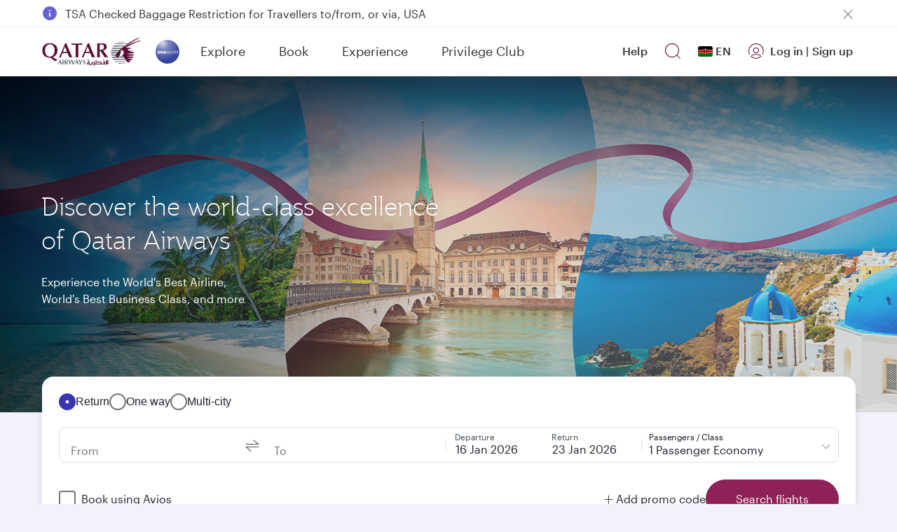

--- FILE ---
content_type: text/html; charset=UTF-8
request_url: https://www.qatarairways.com/en-ke/offers.html
body_size: 175564
content:
<!DOCTYPE html>
<style>
.change-bg,.d-none{
	display:none;
}
.fade{
	opacity:0;
}
.hero-image-new{
	background:#5c0931;
}
</style>

 
	<html lang="en-KE" xml:lang="en-KE" dir="ltr" xmlns="http://www.w3.org/1999/xhtml" xmlns:fb="https://www.facebook.com/2008/fbml" xmlns:og="http://ogp.me/ns#" class="inner-homepage redeem-page grayBack en">

	<head>

	
    
	<script src="/etc.clientlibs/qrweb/components/content/ffp-components/clientlibs/ffp-ds-clientlibs.min.js" async type="text/javascript"></script>    
    
    
		    
	
	

	
	
	
	
		
	

	<!-- Open Graph data -->
	<meta property="og:title" content="Explore our offers | Qatar Airways"/>
	<meta property="og:type" content="website"/>
	
	<meta property="og:url" content="https://www.qatarairways.com/en-ke/offers.html"/>
	
	
	
	
	
	
    
    
    <meta property="og:image" content="https://www.qatarairways.com/content/dam/images/renditions/horizontal-1/campaigns/global/destinations-promo/hn-beach-europe.jpg"/>
    
	
	
	
	<meta property="og:description" content="Travel the world with Qatar Airways. Explore our offers, find great fares, and book your next flight with us today. "/> 
	<meta property="og:site_name" content="qatarairways.com"/>
	<!-- Twitter Card data -->
	<meta name="twitter:card" content="summary_large_image"/>
	<meta name="twitter:site" content="@qatarairways"/>
	<meta name="twitter:title" content="Explore our offers | Qatar Airways"/>
	<meta name="twitter:description" content="Travel the world with Qatar Airways. Explore our offers, find great fares, and book your next flight with us today. "/>
	
    
    
    <meta name="twitter:image" content="https://www.qatarairways.com/content/dam/images/renditions/horizontal-1/campaigns/global/destinations-promo/hn-beach-europe.jpg"/>
    
	
	
	
        

	
	
	
	
		
	
   <title>Explore our offers | Qatar Airways</title>
   <meta http-equiv="X-UA-Compatible" content="IE=edge,chrome=1"/>
   <meta charset="utf-8"/>
   <!-- Viewport sets the width of the page to follow the screen-width of the device -->
   <meta id="myViewport" name="viewport" content="width=device-width, initial-scale=1.0, maximum-scale=3.0"/>
    <!-- <meta http-equiv="X-UA-Compatible" content="IE=edge"> -->
   <meta name="theme-color" content="#f7f7f7"/>
   <meta http-equiv="Cache-Control" content="no-cache, no-store, must-revalidate"/>
   <meta http-equiv="Pragma" content="no-cache"/>
   <meta http-equiv="Expires" content="0"/>
   <!-- Meta Description -->
    
   <meta name="description" content="Travel the world with Qatar Airways. Explore our offers, find great fares, and book your next flight with us today. "/>
   <!-- Integration Windows 8/ Windows Phone -->
   <meta name="application-name" content="Qatar Airways"/>
   <meta name="msapplication-TileColor" content="#5c0931"/>
   <meta name="google-site-verification" content="BnNOS3dVbTQ8EA4I-FhiaqvytlledGj_XyjQSErNgG0"/>
   
   

   
   
   <link rel="canonical" href="https://www.qatarairways.com/en-ke/offers.html"/>
   
    <link rel="alternate" hreflang="ar" href="https://www.qatarairways.com/ar/offers.html"/>
	<link rel="alternate" hreflang="ar-ae" href="https://www.qatarairways.com/ar-ae/offers.html"/>
	<link rel="alternate" hreflang="ar-bh" href="https://www.qatarairways.com/ar-bh/offers.html"/>
	<link rel="alternate" hreflang="ar-eg" href="https://www.qatarairways.com/ar-eg/offers.html"/>
	<link rel="alternate" hreflang="ar-iq" href="https://www.qatarairways.com/ar-iq/offers.html"/>
	<link rel="alternate" hreflang="ar-jo" href="https://www.qatarairways.com/ar-jo/offers.html"/>
	<link rel="alternate" hreflang="ar-kw" href="https://www.qatarairways.com/ar-kw/offers.html"/>
	<link rel="alternate" hreflang="ar-lb" href="https://www.qatarairways.com/ar-lb/offers.html"/>
	<link rel="alternate" hreflang="ar-ma" href="https://www.qatarairways.com/ar-ma/offers.html"/>
	<link rel="alternate" hreflang="ar-om" href="https://www.qatarairways.com/ar-om/offers.html"/>
	<link rel="alternate" hreflang="ar-qa" href="https://www.qatarairways.com/ar-qa/offers.html"/>
	<link rel="alternate" hreflang="ar-sa" href="https://www.qatarairways.com/ar-sa/offers.html"/>
	<link rel="alternate" hreflang="ar-sd" href="https://www.qatarairways.com/ar-sd/offers.html"/>
	<link rel="alternate" hreflang="ar-tn" href="https://www.qatarairways.com/ar-tn/offers.html"/>
	<link rel="alternate" hreflang="cs-cz" href="https://www.qatarairways.com/cs-cz/offers.html"/>
	<link rel="alternate" hreflang="de-at" href="https://www.qatarairways.com/de-at/offers.html"/>
	<link rel="alternate" hreflang="de-ch" href="https://www.qatarairways.com/de-ch/offers.html"/>
	<link rel="alternate" hreflang="de-de" href="https://www.qatarairways.com/de-de/offers.html"/>
	<link rel="alternate" hreflang="el-gr" href="https://www.qatarairways.com/el-gr/offers.html"/>
	<link rel="alternate" hreflang="en" href="https://www.qatarairways.com/en/offers.html"/>
	<link rel="alternate" hreflang="en-ae" href="https://www.qatarairways.com/en-ae/offers.html"/>
	<link rel="alternate" hreflang="en-am" href="https://www.qatarairways.com/en-am/offers.html"/>
	<link rel="alternate" hreflang="en-at" href="https://www.qatarairways.com/en-at/offers.html"/>
	<link rel="alternate" hreflang="en-au" href="https://www.qatarairways.com/en-au/offers.html"/>
	<link rel="alternate" hreflang="en-az" href="https://www.qatarairways.com/en-az/offers.html"/>
	<link rel="alternate" hreflang="en-ba" href="https://www.qatarairways.com/en-ba/offers.html"/>
	<link rel="alternate" hreflang="en-bd" href="https://www.qatarairways.com/en-bd/offers.html"/>
	<link rel="alternate" hreflang="en-be" href="https://www.qatarairways.com/en-be/offers.html"/>
	<link rel="alternate" hreflang="en-bg" href="https://www.qatarairways.com/en-bg/offers.html"/>
	<link rel="alternate" hreflang="en-bh" href="https://www.qatarairways.com/en-bh/offers.html"/>
	<link rel="alternate" hreflang="en-bw" href="https://www.qatarairways.com/en-bw/offers.html"/>
	<link rel="alternate" hreflang="en-ca" href="https://www.qatarairways.com/en-ca/offers.html"/>
	<link rel="alternate" hreflang="en-ch" href="https://www.qatarairways.com/en-ch/offers.html"/>
	<link rel="alternate" hreflang="en-cn" href="https://www.qatarairways.com/en-cn/offers.html"/>
	<link rel="alternate" hreflang="en-cy" href="https://www.qatarairways.com/en-cy/offers.html"/>
	<link rel="alternate" hreflang="en-cz" href="https://www.qatarairways.com/en-cz/offers.html"/>
	<link rel="alternate" hreflang="en-de" href="https://www.qatarairways.com/en-de/offers.html"/>
	<link rel="alternate" hreflang="en-dk" href="https://www.qatarairways.com/en-dk/offers.html"/>
	<link rel="alternate" hreflang="en-eg" href="https://www.qatarairways.com/en-eg/offers.html"/>
	<link rel="alternate" hreflang="en-et" href="https://www.qatarairways.com/en-et/offers.html"/>
	<link rel="alternate" hreflang="en-fi" href="https://www.qatarairways.com/en-fi/offers.html"/>
	<link rel="alternate" hreflang="en-gb" href="https://www.qatarairways.com/en-gb/offers.html"/>
	<link rel="alternate" hreflang="en-ge" href="https://www.qatarairways.com/en-ge/offers.html"/>
	<link rel="alternate" hreflang="en-gh" href="https://www.qatarairways.com/en-gh/offers.html"/>
	<link rel="alternate" hreflang="en-gr" href="https://www.qatarairways.com/en-gr/offers.html"/>
	<link rel="alternate" hreflang="en-hk" href="https://www.qatarairways.com/en-hk/offers.html"/>
	<link rel="alternate" hreflang="en-hr" href="https://www.qatarairways.com/en-hr/offers.html"/>
	<link rel="alternate" hreflang="en-hu" href="https://www.qatarairways.com/en-hu/offers.html"/>
	<link rel="alternate" hreflang="en-id" href="https://www.qatarairways.com/en-id/offers.html"/>
	<link rel="alternate" hreflang="en-ie" href="https://www.qatarairways.com/en-ie/offers.html"/>
	<link rel="alternate" hreflang="en-in" href="https://www.qatarairways.com/en-in/offers.html"/>
	<link rel="alternate" hreflang="en-iq" href="https://www.qatarairways.com/en-iq/offers.html"/>
	<link rel="alternate" hreflang="en-ir" href="https://www.qatarairways.com/en-ir/offers.html"/>
	<link rel="alternate" hreflang="en-jo" href="https://www.qatarairways.com/en-jo/offers.html"/>
	<link rel="alternate" hreflang="en-jp" href="https://www.qatarairways.com/en-jp/offers.html"/>
	<link rel="alternate" hreflang="en-ke" href="https://www.qatarairways.com/en-ke/offers.html"/>
	<link rel="alternate" hreflang="en-kh" href="https://www.qatarairways.com/en-kh/offers.html"/>
	<link rel="alternate" hreflang="en-kr" href="https://www.qatarairways.com/en-kr/offers.html"/>
	<link rel="alternate" hreflang="en-kw" href="https://www.qatarairways.com/en-kw/offers.html"/>
	<link rel="alternate" hreflang="en-lb" href="https://www.qatarairways.com/en-lb/offers.html"/>
	<link rel="alternate" hreflang="en-lk" href="https://www.qatarairways.com/en-lk/offers.html"/>
	<link rel="alternate" hreflang="en-mk" href="https://www.qatarairways.com/en-mk/offers.html"/>
	<link rel="alternate" hreflang="en-mm" href="https://www.qatarairways.com/en-mm/offers.html"/>
	<link rel="alternate" hreflang="en-mt" href="https://www.qatarairways.com/en-mt/offers.html"/>
	<link rel="alternate" hreflang="en-mv" href="https://www.qatarairways.com/en-mv/offers.html"/>
	<link rel="alternate" hreflang="en-my" href="https://www.qatarairways.com/en-my/offers.html"/>
	<link rel="alternate" hreflang="en-na" href="https://www.qatarairways.com/en-na/offers.html"/>
	<link rel="alternate" hreflang="en-ng" href="https://www.qatarairways.com/en-ng/offers.html"/>
	<link rel="alternate" hreflang="en-nl" href="https://www.qatarairways.com/en-nl/offers.html"/>
	<link rel="alternate" hreflang="en-no" href="https://www.qatarairways.com/en-no/offers.html"/>
	<link rel="alternate" hreflang="en-np" href="https://www.qatarairways.com/en-np/offers.html"/>
	<link rel="alternate" hreflang="en-nz" href="https://www.qatarairways.com/en-nz/offers.html"/>
	<link rel="alternate" hreflang="en-om" href="https://www.qatarairways.com/en-om/offers.html"/>
	<link rel="alternate" hreflang="en-ph" href="https://www.qatarairways.com/en-ph/offers.html"/>
	<link rel="alternate" hreflang="en-pk" href="https://www.qatarairways.com/en-pk/offers.html"/>
	<link rel="alternate" hreflang="en-pl" href="https://www.qatarairways.com/en-pl/offers.html"/>
	<link rel="alternate" hreflang="en-pt" href="https://www.qatarairways.com/en-pt/offers.html"/>
	<link rel="alternate" hreflang="en-qa" href="https://www.qatarairways.com/en-qa/offers.html"/>
	<link rel="alternate" hreflang="en-ro" href="https://www.qatarairways.com/en-ro/offers.html"/>
	<link rel="alternate" hreflang="en-rs" href="https://www.qatarairways.com/en-rs/offers.html"/>
	<link rel="alternate" hreflang="en-rw" href="https://www.qatarairways.com/en-rw/offers.html"/>
	<link rel="alternate" hreflang="en-sa" href="https://www.qatarairways.com/en-sa/offers.html"/>
	<link rel="alternate" hreflang="en-sc" href="https://www.qatarairways.com/en-sc/offers.html"/>
	<link rel="alternate" hreflang="en-sd" href="https://www.qatarairways.com/en-sd/offers.html"/>
	<link rel="alternate" hreflang="en-se" href="https://www.qatarairways.com/en-se/offers.html"/>
	<link rel="alternate" hreflang="en-sg" href="https://www.qatarairways.com/en-sg/offers.html"/>
	<link rel="alternate" hreflang="en-so" href="https://www.qatarairways.com/en-so/offers.html"/>
	<link rel="alternate" hreflang="en-th" href="https://www.qatarairways.com/en-th/offers.html"/>
	<link rel="alternate" hreflang="en-tw" href="https://www.qatarairways.com/en-tw/offers.html"/>
	<link rel="alternate" hreflang="en-tz" href="https://www.qatarairways.com/en-tz/offers.html"/>
	<link rel="alternate" hreflang="en-ua" href="https://www.qatarairways.com/en-ua/offers.html"/>
	<link rel="alternate" hreflang="en-ug" href="https://www.qatarairways.com/en-ug/offers.html"/>
	<link rel="alternate" hreflang="en-us" href="https://www.qatarairways.com/en-us/offers.html"/>
	<link rel="alternate" hreflang="en-vn" href="https://www.qatarairways.com/en-vn/offers.html"/>
	<link rel="alternate" hreflang="en-za" href="https://www.qatarairways.com/en-za/offers.html"/>
	<link rel="alternate" hreflang="en-zm" href="https://www.qatarairways.com/en-zm/offers.html"/>
	<link rel="alternate" hreflang="en-zw" href="https://www.qatarairways.com/en-zw/offers.html"/>
	<link rel="alternate" hreflang="es-ar" href="https://www.qatarairways.com/es-ar/offers.html"/>
	<link rel="alternate" hreflang="es-es" href="https://www.qatarairways.com/es-es/offers.html"/>
	<link rel="alternate" hreflang="es-la" href="https://www.qatarairways.com/es-la/offers.html"/>
	<link rel="alternate" hreflang="fa-ir" href="https://www.qatarairways.com/fa-ir/offers.html"/>
	<link rel="alternate" hreflang="fr-be" href="https://www.qatarairways.com/fr-be/offers.html"/>
	<link rel="alternate" hreflang="fr-ca" href="https://www.qatarairways.com/fr-ca/offers.html"/>
	<link rel="alternate" hreflang="fr-cd" href="https://www.qatarairways.com/fr-cd/offers.html"/>
	<link rel="alternate" hreflang="fr-ch" href="https://www.qatarairways.com/fr-ch/offers.html"/>
	<link rel="alternate" hreflang="fr-ci" href="https://www.qatarairways.com/fr-ci/offers.html"/>
	<link rel="alternate" hreflang="fr-dj" href="https://www.qatarairways.com/fr-dj/offers.html"/>
	<link rel="alternate" hreflang="fr-dz" href="https://www.qatarairways.com/fr-dz/offers.html"/>
	<link rel="alternate" hreflang="fr-fr" href="https://www.qatarairways.com/fr-fr/offers.html"/>
	<link rel="alternate" hreflang="fr-ma" href="https://www.qatarairways.com/fr-ma/offers.html"/>
	<link rel="alternate" hreflang="fr-sn" href="https://www.qatarairways.com/fr-sn/offers.html"/>
	<link rel="alternate" hreflang="fr-tn" href="https://www.qatarairways.com/fr-tn/offers.html"/>
	<link rel="alternate" hreflang="hu-hu" href="https://www.qatarairways.com/hu-hu/offers.html"/>
	<link rel="alternate" hreflang="id-id" href="https://www.qatarairways.com/id-id/offers.html"/>
	<link rel="alternate" hreflang="it-it" href="https://www.qatarairways.com/it-it/offers.html"/>
	<link rel="alternate" hreflang="ja-jp" href="https://www.qatarairways.com/ja-jp/offers.html"/>
	<link rel="alternate" hreflang="ko-kr" href="https://www.qatarairways.com/ko-kr/offers.html"/>
	<link rel="alternate" hreflang="pl-pl" href="https://www.qatarairways.com/pl-pl/offers.html"/>
	<link rel="alternate" hreflang="pt-ao" href="https://www.qatarairways.com/pt-ao/offers.html"/>
	<link rel="alternate" hreflang="pt-br" href="https://www.qatarairways.com/pt-br/offers.html"/>
	<link rel="alternate" hreflang="pt-mz" href="https://www.qatarairways.com/pt-mz/offers.html"/>
	<link rel="alternate" hreflang="pt-pt" href="https://www.qatarairways.com/pt-pt/offers.html"/>
	<link rel="alternate" hreflang="ro-ro" href="https://www.qatarairways.com/ro-ro/offers.html"/>
	<link rel="alternate" hreflang="ru-kz" href="https://www.qatarairways.com/ru-kz/offers.html"/>
	<link rel="alternate" hreflang="ru-ru" href="https://www.qatarairways.com/ru-ru/offers.html"/>
	<link rel="alternate" hreflang="ru-uz" href="https://www.qatarairways.com/ru-uz/offers.html"/>
	<link rel="alternate" hreflang="th-th" href="https://www.qatarairways.com/th-th/offers.html"/>
	<link rel="alternate" hreflang="tr-tr" href="https://www.qatarairways.com/tr-tr/offers.html"/>
	<link rel="alternate" hreflang="uk-ua" href="https://www.qatarairways.com/uk-ua/offers.html"/>
	<link rel="alternate" hreflang="vi-vn" href="https://www.qatarairways.com/vi-vn/offers.html"/>
	<link rel="alternate" hreflang="zh-cn" href="https://www.qatarairways.com/zh-cn/offers.html"/>
	<link rel="alternate" hreflang="zh-hk" href="https://www.qatarairways.com/zh-hk/offers.html"/>
	<link rel="alternate" hreflang="zh-tw" href="https://www.qatarairways.com/zh-tw/offers.html"/>
	
  
  
  
  

  

  
 
	
	    
	
	
    
		
	

	
	<!-- Adding Css for Live Chat -->
	
	
		
			<link type="text/css" rel="stylesheet" href="https://www.qatarairways.com/html/redirect/livechat/css/qrchat.css"/>
		
		
		

	<!-- Script for cookie gdpr script-->
	
	
		
				
				<script type="text/javascript" src="https://www.qatarairways.com/html/cookie-gdpr/cookie-notification-qr.js" defer></script>  
			
					
			
		

	
	
	

	

    
	

	
	

	
	
		
			
		

	
	
	
	
		
			
	

	
	
	
	
	

	
	
	
	
	

	
	
	
	
	
	
	
	
	
	
	
		

 	







   <!-- Favicon -->
   
  	 <link rel="shortcut icon" href="/favicon.ico"/>
   	 <link rel="manifest" href="/etc/designs/qrweb/clientlibs/js/manifest.json"/>
   
    <input type="hidden" value='false' id="sc_variable"/>  
	<input type="hidden" id="page-title" value="Explore our offers"/>
         <input type="hidden" id="langpagename" value="en"/>
          <input type="hidden" id="boxeverCurrencyVal" value="USD"/>
			<input type="hidden" id="boxeverDefaultOrigin" value="NBO"/>
			<input type="hidden" value="/apps/qrweb/templates/withoutNavgenericcontentpage" id="boxeverTemplateVal"/>
		  

  



	
		<input type="hidden" value="true" id="isProd" current-page-path="/content/ke/en/offers"/>
	
	


    
	
	
    
		
	

<!-- for mobile selector -->











<!-- QR.com Global design token -->

    
<link rel="stylesheet" href="/etc/designs/qrweb/designtoken.min.15.css">

 


	
	
	
		
    
<script src="/etc/designs/qrweb/jquery-clientlibs.min.15.js"></script>



		
    
<script src="/etc/designs/qrweb/qr-dependencies-homepage.min.15.js" defer></script>


	
	

	
	





<!--/*start boxever flowexecution call*/
<sly data-sly-test="false"> -->




    <script type="text/javascript" src="/etc/designs/qrweb/homepageClientlibs/js/homepageBoxever.js" async></script>

	


<!--clouservices include -->



    <div class="cloudservice includedatalayer">

<script>
	window.digitalData = {
  "component" : {
    "componentInfo" : {
      "componentEvent" : "",
      "componentName" : ""
    }
  },
  "page" : {
    "userInfo" : {
      "authState" : "logged out",
      "userCategory" : "external",
      "profileInfo" : "",
      "userPreferences" : "",
      "userLocation" : "",
      "userDevice" : "mobile",
      "userType" : "guest|guest",
      "qmilesOrQrewardsAvailable" : ""
    },
    "pageInfo" : {
      "pageHierarchy" : "",
      "pageType" : "",
      "subSection1" : "",
      "subSection2" : "",
      "pageVisible" : "",
      "section" : "offers",
      "pageName" : "offers|ke|en",
      "referringUrl" : "https://www.qatarairways.com/en-ke/homepage.html"
    },
    "siteInfo" : {
      "server" : "qatarairways",
      "version" : "1.0",
      "platform" : "mobile"
    },
    "pageComponent" : {
      "componentAvailable" : ""
    }
  },
  "event" : {
    "eventInfo" : {
      "eventPage" : "offers|ke|en",
      "eventLocation" : "",
      "eventName" : "",
      "eventAction" : ""
    },
    "errorInfo" : {
      "errorName" : "",
      "errorPage" : "",
      "eventName" : "",
      "eventAction" : ""
    }
  }
}
</script>
</div>



</div>




	 

	







	



	<script> if(window.screen.width <= 480) { var mvp = document.getElementById('myViewport'); mvp.setAttribute('content','width=480');} </script>

<!--[if IE 9]>
<style type="text/css">
      * {
        filter: none !important;
      }
    </style>
<![endif]-->


	<input type="hidden" value="Authorization" id="authparamName"/>



	<input type="hidden" value=" " id="basicUsername"/>


	<input type="hidden" value=" " id="basicPassword"/>

<input type="hidden" id="basicBasicInfo"/>


<input type="hidden" id="page-locale" value="en"/>
<input type="hidden" id="page-path" value="/content/ke/en/offers"/>
<input type="hidden" id="user-type" value="anonymous"/>
<input type="hidden" id="i18nPath" value="/etc/designs/qrweb/i18n"/>
<input type="hidden" id="i18nJsonsPath" value="/content/Qatar/i18n"/>
<!-- /*Angular2 integration*/-->
<div style="display:none">
	
       <app-root globalErrorI18nUrl1='/content/Qatar/i18n/common.services.errorCodes1.json' globalErrorI18nUrl2='/content/Qatar/i18n/common.services.errorCodes2.json' globalMessagesI18nUrl='/content/Qatar/i18n/common.services.messages.json' language='en' i18nPath='/etc/designs/qrweb/i18n' i18nJsonsPath='/content/Qatar/i18n' timeoutInterval='9500000' externalTimeoutInterval='9500000' dir="ltr" externalServiceUrls='[&quot;/transactions/createRetroClaim&quot;,
					&quot;/transactions/redeemMilesForUpgrade&quot;,
					&quot;/dashboardService/retrieveBookingForLink&quot;,
					&quot;/transactions/getPartnerSchedule&quot;,
					&quot;/common/getPnrDetails&quot;,
					&quot;/common/getTicketDetails&quot;]' masterServiceUrls='[&#34;/masterservice/getTitles&#34;,&#34;/masterservice/getAirports&#34;,&#34;/masterservice/getAllInterests&#34;,&#34;/masterservice/getAllowedMemberCount&#34;,&#34;/masterservice/getCities&#34;,&#34;/masterservice/getCodes&#34;,&#34;/masterservice/getContactCenters&#34;,&#34;/masterservice/getCountries&#34;,&#34;/masterservice/getCurrencies&#34;,&#34;/masterservice/getRegions&#34;,&#34;/masterservice/getServiceRequestConfiguration&#34;,&#34;/masterservice/getTierBenefits&#34;,&#34;/masterservice/getPartners&#34;]' dispatcherServicePath='/content/Qatar/swaggerResponse/'>Loading...</app-root>

</div>






    
    
		  		
    
<script src="/etc/designs/qrweb/homepageClientlibs-en.min.15.js" defer></script>


    
 











	











	
































    
<script src="/libs/clientlibs/granite/jquery/granite/csrf.min.js" defer></script>



 
      
 
 <!-- Adding JS for Live Chat -->
	
		<script type="text/javascript" src="https://www.qatarairways.com/html/redirect/livechat/main.js" async></script>
	

<span id="pcoffersregtemp"></span>
<!-- Added countryCodeVal if header not available -->

<input type="hidden" id="countryCodeVal" value="ke"/> 

<script>
$(function(){
  // get hash value
  var hash = window.location.hash;
  if(hash.indexOf("?")>-1){
	hash = hash.substring(0, hash.indexOf("?"))
  }
  setTimeout(function(){
      if(hash.length > 0) {
        $('html, body').animate({ scrollTop: $(hash).offset().top - 100 });
      }
  },2000);
});
$(document).ready(function(){

   	var path = $('#page-path').val();
	var splitPath = path.split("/")[2];
    if(splitPath != 'us'){
       $('.icon-external').css("display","none");
		 }

});
/*if('serviceWorker' in navigator) {
        //console.log('Registering the Service Worker');
        navigator.serviceWorker.register('/content/sw.js').then(function() {
            //console.log("Service Worker Registered");

        });
    }*/
var domainName = document.domain;
var domain = domainName.indexOf(".") != -1 ? domainName.slice(domainName.indexOf(".")) : domainName;
var countryCodeVal = document.getElementById('countryCodeVal').value;
var pageLocale = document.getElementById('page-locale').value;
var countryCookieValue = countryCodeVal+"/"+pageLocale;
document.cookie = "country="+countryCookieValue+"; domain="+domain+";path=/";


</script>


  

   

<script>

$(document).ready(function(){
    var cookieVal = getCookieValue("darksiteRedirection");
	var cookieValDR = getCookieValue("drcookie");
	var countryLang = getCookieValue("country").split("/")[1];
    if(cookieVal != "true" && cookieValDR == null) {
    	var windowIpAddress = false;
    	if(undefined != window.digitalData && undefined !=digitalData.page ){
    		windowIpAddress = window.ipAddress;
		}
	 $.ajax({
		url: '/qr/qrweb/validatorService',
		cache : false,
		data : {
			windowIp : windowIpAddress,
			"pageLang" : countryLang
		},
		success: function(data){
			createSimpleCookie("drcookie", "true");
			if(data.enable == 'true'){
			window.location=data.path+".html";
			}
		}
	});
    }
	else if(cookieVal == "true"){
      $.ajax({
		url: '/qr/qrweb/validatorService',
		cache : false,
		data : {
			windowIp : windowIpAddress,
			"pageLang" : countryLang
		},
		success: function(data){
            var countryCodeArray="";
        	for (var i= 0; i<data.countryCode.length; i++){
            	countryCodeArray = countryCodeArray + data.countryCode[i].toUpperCase()+",";
            }
            countryCodeArray = countryCodeArray.slice(0, -1);
            var countryCookieValue = getCookieValue("country").toUpperCase().split("/")[0];
			var countryCookie = getCookieValue("country").toUpperCase();
            var validCountry = false;
            if((countryCodeArray.includes(countryCookieValue) && !countryCookie.includes("GLOBAL")) || countryCodeArray.includes(countryCookie)){
                validCountry = true;
            }
			if(data.enable == 'true' && !document.URL.includes("/tradeportal") && !document.URL.includes("/tradepartners") && validCountry && $("#homePageStatus").val()=='enabled'){
            	 $(".hero-image-new picture source").attr("srcset","#");
				 $(".booking-widget").css("margin-bottom","75px");
				 if(document.documentElement.clientWidth < 768){
                 	$(".hero-image .teaser-box-new h1").text($(".hero-image .teaser-box-new h1").text().replace($(".hero-image .teaser-box-new h1").text(),data.titleMobile));
                 }
                 else {
				 	$(".hero-image .teaser-box-new h1").text($(".hero-image .teaser-box-new h1").text().replace($(".hero-image .teaser-box-new h1").text(),data.title));
                 }
			 	 if($(".hero-image .teaser-box-new .h6").length == 0){
                    $(".hero-image .teaser-box-new.text-white h1").after($('<p class="heroimage-subtitle h6">').html(data.subTitle));
                 }
                 else {
                    $(".hero-image .teaser-box-new .h6").text($(".hero-image .teaser-box-new .h6").text().replace($(".hero-image .teaser-box-new .h6").text(),data.subTitle));
                 }
             	 $(".hero-image .teaser-box-new.text-white a.knowmore").text($(".hero-image .teaser-box-new.text-white a.knowmore").text().replace($(".hero-image .teaser-box-new.text-white a.knowmore").text(),data.ctaButtonTitle));
             	 $(".hero-image .teaser-box-new.text-white a.knowmore").attr("href",data.ctaButtonUrl);
				 $('#cmp-container').find('>div').each(function() {            
                    if(!$(this).hasClass("booking-widget section") && !$(this).hasClass("hero-image section")){
                        $(this).remove();
                    }
    			 })
			}
		}
	});
    }
});
</script>


	<script> 
		(function(w, d, s, l, i) {
			w[l] = w[l] || [];
			w[l].push({
				'gtm.start': new Date().getTime(),
				event: 'gtm.js'
			});
			var f = d.getElementsByTagName(s)[0],
				j = d.createElement(s),
				dl = l != 'dataLayer' ? '&l=' + l : '';
			j.async = true;
			j.src = 'https://www.googletagmanager.com/gtm.js?id=' + i + dl + '&gtm_auth=DYb1DjyrCgoFrVqIqzLWRA&gtm_preview=env-1&gtm_cookies_win=x';
			f.parentNode.insertBefore(j, f);
		})(window, document, 'script', 'dataLayer', 'GTM-KKG4CKKV'); 
	</script>
	<script>
        (function(w, d, s, l, i) {
            w[l] = w[l] || [];
            w[l].push({
                'gtm.start' : new Date().getTime(),
                event : 'gtm.js'
            });
            var f = d.getElementsByTagName(s)[0], j = d.createElement(s), dl = l != 'dataLayer' ? '&l='
                    + l
                    : '';
            j.async = true;
            j.src = '//www.googletagmanager.com/gtm.js?id=' + i + dl;
            f.parentNode.insertBefore(j, f);
        })(window, document, 'script', 'dataLayer', 'GTM-PGQL');

    </script>

<!-- End Google Tag Manager -->






<script>
var urlParams = window.location.search;
$(window).on('load',function(){
	if(!(urlParams.indexOf('automationStart=true') > 0)){
		var qualtricsEvent = new CustomEvent('gdprParams', {
			detail: { qualtrics: true },
		});
		document.dispatchEvent(qualtricsEvent);
	}
});
</script>




<!--App insights configuration -->
<script type="text/javascript">
 var envKey = '';
 if($('#isProd').val() == "true"){
	envKey = 'a2281278-6b7f-47ac-8980-022c0b1eecbb';
 } else {
	envKey = '1c9f1aa4-0cb7-4e89-b1e7-f29143452478';
 }
!function(v,y,T){var S=v.location,k="script",D="instrumentationKey",C="ingestionendpoint",I="disableExceptionTracking",E="ai.device.",b="toLowerCase",w=(D[b](),"crossOrigin"),N="POST",e="appInsightsSDK",t=T.name||"appInsights",n=((T.name||v[e])&&(v[e]=t),v[t]||function(l){var u=!1,d=!1,g={initialize:!0,queue:[],sv:"6",version:2,config:l};function m(e,t){var n={},a="Browser";return n[E+"id"]=a[b](),n[E+"type"]=a,n["ai.operation.name"]=S&&S.pathname||"_unknown_",n["ai.internal.sdkVersion"]="javascript:snippet_"+(g.sv||g.version),{time:(a=new Date).getUTCFullYear()+"-"+i(1+a.getUTCMonth())+"-"+i(a.getUTCDate())+"T"+i(a.getUTCHours())+":"+i(a.getUTCMinutes())+":"+i(a.getUTCSeconds())+"."+(a.getUTCMilliseconds()/1e3).toFixed(3).slice(2,5)+"Z",iKey:e,name:"Microsoft.ApplicationInsights."+e.replace(/-/g,"")+"."+t,sampleRate:100,tags:n,data:{baseData:{ver:2}}};function i(e){e=""+e;return 1===e.length?"0"+e:e}}var e,n,f=l.url||T.src;function a(e){var t,n,a,i,o,s,r,c,p;u=!0,g.queue=[],d||(d=!0,i=f,r=(c=function(){var e,t={},n=l.connectionString;if(n)for(var a=n.split(";"),i=0;i<a.length;i++){var o=a[i].split("=");2===o.length&&(t[o[0][b]()]=o[1])}return t[C]||(t[C]="https://"+((e=(n=t.endpointsuffix)?t.location:null)?e+".":"")+"dc."+(n||"services.visualstudio.com")),t}()).instrumentationkey||l[D]||"",c=(c=c[C])?c+"/v2/track":l.endpointUrl,(p=[]).push((t="SDK LOAD Failure: Failed to load Application Insights SDK script (See stack for details)",n=i,o=c,(s=(a=m(r,"Exception")).data).baseType="ExceptionData",s.baseData.exceptions=[{typeName:"SDKLoadFailed",message:t.replace(/\./g,"-"),hasFullStack:!1,stack:t+"\nSnippet failed to load ["+n+"] -- Telemetry is disabled\nHelp Link: https://go.microsoft.com/fwlink/?linkid=2128109\nHost: "+(S&&S.pathname||"_unknown_")+"\nEndpoint: "+o,parsedStack:[]}],a)),p.push((s=i,t=c,(o=(n=m(r,"Message")).data).baseType="MessageData",(a=o.baseData).message='AI (Internal): 99 message:"'+("SDK LOAD Failure: Failed to load Application Insights SDK script (See stack for details) ("+s+")").replace(/\"/g,"")+'"',a.properties={endpoint:t},n)),i=p,r=c,JSON&&((o=v.fetch)&&!T.useXhr?o(r,{method:N,body:JSON.stringify(i),mode:"cors"}):XMLHttpRequest&&((s=new XMLHttpRequest).open(N,r),s.setRequestHeader("Content-type","application/json"),s.send(JSON.stringify(i)))))}function i(e,t){d||setTimeout(function(){!t&&g.core||a()},500)}f&&((n=y.createElement(k)).src=f,!(o=T[w])&&""!==o||"undefined"==n[w]||(n[w]=o),n.onload=i,n.onerror=a,n.onreadystatechange=function(e,t){"loaded"!==n.readyState&&"complete"!==n.readyState||i(0,t)},e=n,T.ld<0?y.getElementsByTagName("head")[0].appendChild(e):setTimeout(function(){y.getElementsByTagName(k)[0].parentNode.appendChild(e)},T.ld||0));try{g.cookie=y.cookie}catch(h){}function t(e){for(;e.length;)!function(t){g[t]=function(){var e=arguments;u||g.queue.push(function(){g[t].apply(g,e)})}}(e.pop())}var s,r,o="track",c="TrackPage",p="TrackEvent",o=(t([o+"Event",o+"PageView",o+"Exception",o+"Trace",o+"DependencyData",o+"Metric",o+"PageViewPerformance","start"+c,"stop"+c,"start"+p,"stop"+p,"addTelemetryInitializer","setAuthenticatedUserContext","clearAuthenticatedUserContext","flush"]),g.SeverityLevel={Verbose:0,Information:1,Warning:2,Error:3,Critical:4},(l.extensionConfig||{}).ApplicationInsightsAnalytics||{});return!0!==l[I]&&!0!==o[I]&&(t(["_"+(s="onerror")]),r=v[s],v[s]=function(e,t,n,a,i){var o=r&&r(e,t,n,a,i);return!0!==o&&g["_"+s]({message:e,url:t,lineNumber:n,columnNumber:a,error:i,evt:v.event}),o},l.autoExceptionInstrumented=!0),g}(T.cfg));function a(){T.onInit&&T.onInit(n)}(v[t]=n).queue&&0===n.queue.length?(n.queue.push(a),n.trackPageView({})):a()}(window,document,{
src: "https://js.monitor.azure.com/scripts/b/ai.2.min.js",
crossOrigin: "anonymous",
	cfg: {
	  connectionString: "InstrumentationKey="+envKey+";IngestionEndpoint=https://westeurope-5.in.applicationinsights.azure.com/;LiveEndpoint=https://westeurope.livediagnostics.monitor.azure.com/",
	  disableFetchTracking: true,
	  enableAutoRouteTracking: false,
	  disableAjaxTracking : true,
	  disableExceptionTracking : true,
      enableDependencyTracking : false,
      samplingExcludedTypes : "Trace;Exception",
	  maxBatchInterval: 5000
	}});
</script>



<link rel="prefetch" href="https://www.googletagmanager.com/gtm.js?id=GTM-PGQL" crossorigin/>


<link rel="preconnect" href="https://smetrics.qatarairways.com" crossorigin/>
<link rel="preconnect" href="https://www.googletagmanager.com" crossorigin/>

 
	<link rel="preconnect" href="https://api.boxever.com" crossorigin/>

<link rel="preconnect" href="https://analytics.twitter.com" crossorigin/>
<link rel="preconnect" href="https://qatarairways.tt.omtrdc.net" crossorigin/>

<noscript>
	<style>
		.home .section, .inner-homepage .section, .inner-page .section,
		.inner-homepage .sliderContainerPC .single-item-container .slideItem,
        .home .small-teaser.section #planyourTrip.fordesktop,
        .inner-homepage .small-teaser.section #planyourTrip.fordesktop,
        .inner-page .small-teaser.section #planyourTrip.fordesktop,
		.home footer, .inner-homepage footer, .inner-page footer, .respfooter .collapse{
		  display: block !important;
		  opacity: 1 !important;
		}

        .sliderContainerPC .single-item-container, .pcheroimage-slider{
            height:auto !important;
        }

		.inner-homepage .sliderContainerPC .container.slider-image-shadow{
			position:relative !important;
		}

		.inner-homepage .carousel-slider-hero-image .sliderContainerPC .imageContentBox{
			visibility:visible !important;
		}

		.inner-homepage .sliderContainerPC .slideItem img{
			display:none !important;
		}

		@media(min-width:768px) {
            .home .mobile-version,
            .inner-homepage .mobile-version,
            .inner-page .mobile-version{
                 display:none !important;
             }
        }

        @media (max-width: 768px) {
            .home .fordesktop, .home .desktop-version,
            .inner-homepage .fordesktop, .inner-homepage .desktop-version,
             .inner-page .fordesktop, .inner-page .desktop-version{
                 display:none !important;
             }

			.home .small-teaser.section #planyourTrip.fordesktop,
            .inner-homepage .small-teaser.section #planyourTrip.fordesktop,
            .inner-page .small-teaser.section #planyourTrip.fordesktop,
            .pc-banner-component .desktop-none {display: none !important;}

            .home .pc-banner-component .mobile-none,
			.inner-homepage .pc-banner-component .mobile-none,
            .inner-page .pc-banner-component .mobile-none {
                display: none !important;
            }
        }
		
    </style>
 </noscript>

<script>(window.BOOMR_mq=window.BOOMR_mq||[]).push(["addVar",{"rua.upush":"false","rua.cpush":"true","rua.upre":"false","rua.cpre":"false","rua.uprl":"false","rua.cprl":"false","rua.cprf":"false","rua.trans":"SJ-b86fe42e-c685-4dfd-9aa9-1b513a00637b","rua.cook":"false","rua.ims":"false","rua.ufprl":"false","rua.cfprl":"true","rua.isuxp":"false","rua.texp":"norulematch","rua.ceh":"false","rua.ueh":"false","rua.ieh.st":"0"}]);</script>
                              <script>!function(e){var n="https://s.go-mpulse.net/boomerang/";if("True"=="True")e.BOOMR_config=e.BOOMR_config||{},e.BOOMR_config.PageParams=e.BOOMR_config.PageParams||{},e.BOOMR_config.PageParams.pci=!0,n="https://s2.go-mpulse.net/boomerang/";if(window.BOOMR_API_key="T2WA4-4VT8U-J8RNL-EKUT2-RGFKZ",function(){function e(){if(!r){var e=document.createElement("script");e.id="boomr-scr-as",e.src=window.BOOMR.url,e.async=!0,o.appendChild(e),r=!0}}function t(e){r=!0;var n,t,a,i,d=document,O=window;if(window.BOOMR.snippetMethod=e?"if":"i",t=function(e,n){var t=d.createElement("script");t.id=n||"boomr-if-as",t.src=window.BOOMR.url,BOOMR_lstart=(new Date).getTime(),e=e||d.body,e.appendChild(t)},!window.addEventListener&&window.attachEvent&&navigator.userAgent.match(/MSIE [67]\./))return window.BOOMR.snippetMethod="s",void t(o,"boomr-async");a=document.createElement("IFRAME"),a.src="about:blank",a.title="",a.role="presentation",a.loading="eager",i=(a.frameElement||a).style,i.width=0,i.height=0,i.border=0,i.display="none",o.appendChild(a);try{O=a.contentWindow,d=O.document.open()}catch(_){n=document.domain,a.src="javascript:var d=document.open();d.domain='"+n+"';void 0;",O=a.contentWindow,d=O.document.open()}if(n)d._boomrl=function(){this.domain=n,t()},d.write("<bo"+"dy onload='document._boomrl();'>");else if(O._boomrl=function(){t()},O.addEventListener)O.addEventListener("load",O._boomrl,!1);else if(O.attachEvent)O.attachEvent("onload",O._boomrl);d.close()}function a(e){window.BOOMR_onload=e&&e.timeStamp||(new Date).getTime()}if(!window.BOOMR||!window.BOOMR.version&&!window.BOOMR.snippetExecuted){window.BOOMR=window.BOOMR||{},window.BOOMR.snippetStart=(new Date).getTime(),window.BOOMR.snippetExecuted=!0,window.BOOMR.snippetVersion=14,window.BOOMR.url=n+"T2WA4-4VT8U-J8RNL-EKUT2-RGFKZ";var i=document.currentScript||document.getElementsByTagName("script")[0],o=i.parentNode,r=!1,d=document.createElement("link");if(d.relList&&"function"==typeof d.relList.supports&&d.relList.supports("preload")&&"as"in d)window.BOOMR.snippetMethod="p",d.href=window.BOOMR.url,d.rel="preload",d.as="script",d.addEventListener("load",e),d.addEventListener("error",function(){t(!0)}),setTimeout(function(){if(!r)t(!0)},3e3),BOOMR_lstart=(new Date).getTime(),o.appendChild(d);else t(!1);if(window.addEventListener)window.addEventListener("load",a,!1);else if(window.attachEvent)window.attachEvent("onload",a)}}(),"".length>0)if(e&&"performance"in e&&e.performance&&"function"==typeof e.performance.setResourceTimingBufferSize)e.performance.setResourceTimingBufferSize();!function(){if(BOOMR=e.BOOMR||{},BOOMR.plugins=BOOMR.plugins||{},!BOOMR.plugins.AK){var n="true"=="true"?1:0,t="",a="amifsqix3tmpg2lkpmcq-f-889880e06-clientnsv4-s.akamaihd.net",i="false"=="true"?2:1,o={"ak.v":"39","ak.cp":"573008","ak.ai":parseInt("122724",10),"ak.ol":"0","ak.cr":10,"ak.ipv":4,"ak.proto":"h2","ak.rid":"cff50598","ak.r":47605,"ak.a2":n,"ak.m":"a","ak.n":"essl","ak.bpcip":"3.16.89.0","ak.cport":55074,"ak.gh":"23.45.126.199","ak.quicv":"","ak.tlsv":"tls1.3","ak.0rtt":"","ak.0rtt.ed":"","ak.csrc":"-","ak.acc":"","ak.t":"1768585989","ak.ak":"hOBiQwZUYzCg5VSAfCLimQ==DWvyghaS1vw+7+UNVE4vwjMkcQwaijktfU+B8juucwXjMhiNwJE0Xnpz8yBJN80Bj2QwPNMsaFH5o9PPi/TyYSXo7rUpjXaGUBBcfz4wpRYmKS3bFwK7mnCVED6s1V5IekFT64CTeE7WL+EQSA7UI60zU+dcDscL4IE+mAusFJaBV+ADo1Y6JQDvVvgUV6G66TsMvh4FFbi/feLaCmLU7GE8lUfLfYlNfx+hqr0WNupc0bXgmjtkWcmHPlc3G9osHTaBRBSRiK5drVbGg8zNLME3HS33b7o1JKRf8BW/cj6zePMyzgSjwjwpTTq4BGIJhi6kNt35Kwr4HJ/9LIiGDJycxHIt0qE0H7dtlD3dZK35dr5SUHXWYwksuV7dRJxvDxDh9LIxdtI6Y+wqTp+6uoZ/7OsLjtd+XOYHojJk18s=","ak.pv":"138","ak.dpoabenc":"","ak.tf":i};if(""!==t)o["ak.ruds"]=t;var r={i:!1,av:function(n){var t="http.initiator";if(n&&(!n[t]||"spa_hard"===n[t]))o["ak.feo"]=void 0!==e.aFeoApplied?1:0,BOOMR.addVar(o)},rv:function(){var e=["ak.bpcip","ak.cport","ak.cr","ak.csrc","ak.gh","ak.ipv","ak.m","ak.n","ak.ol","ak.proto","ak.quicv","ak.tlsv","ak.0rtt","ak.0rtt.ed","ak.r","ak.acc","ak.t","ak.tf"];BOOMR.removeVar(e)}};BOOMR.plugins.AK={akVars:o,akDNSPreFetchDomain:a,init:function(){if(!r.i){var e=BOOMR.subscribe;e("before_beacon",r.av,null,null),e("onbeacon",r.rv,null,null),r.i=!0}return this},is_complete:function(){return!0}}}}()}(window);</script></head>
 
	 
		<input type="hidden" value="AES" id="cryptoAlgorithm"/>
    

    
    <body class="  ">
   
   
   
   <!-- Affinity tracker code added in body.html-->
   	
	
		
		
			  
				<div style="display:none">
					

 

<table border="1" class=" ">
       <tr>
          <th><strong>MDD VerticaFare Tracking ID </strong></th>
          <th><strong>Dynamic Fare Tracking ID</strong></th>           
          <th><strong>Histogram Fare Tracking ID</strong></th>
          <th><strong>Fares Strip Fare Tracking ID</strong></th>
          <th><strong>Boxever Tracking ID</strong></th>
          <th><strong>Boxever ML Tracking ID</strong></th>
          <th><strong>Homepage Fares Tracking ID</strong></th>
          <th><strong>Boxever Offers Tracking ID</strong></th>
          <th><strong>Header Checkin ID</strong></th>
          <th><strong>Manage Booking Checkin ID</strong></th>
          <th><strong>BPG Desktop ID</strong></th>
          <th><strong>BPG Mobile ID</strong></th>
          <th><strong>Complement Journey Link IID</strong></th>
          <th><strong>Search Results - Manage Booking IID</strong></th>
		  <th><strong>New Destinationprice Discover cta IID</strong></th>
		  <th><strong>Content Strip Manual Fares IID</strong></th>
		  <th><strong>Content Strip Dynamic Fares IID</strong></th>

       </tr>
       <tr>
          <td>ALL60431240</td>
          <td>ALL54330180</td>
          <td>ALL62332760</td>
          <td></td>
          <td>ALL59705690</td>
          <td>ALL21786150 (DefaultValue)</td>
          <td>ALL11101210</td>
          <td></td>
          <td>ALL75955700 (DefaultValue)</td>
          <td>ALL65919200 (DefaultValue)</td>
          <td>ALL50312570 (DefaultValue)</td>
          <td>ALL54261150 (Default Value)</td>
          <td></td>
          <td>ALL29548590 (Default Value)</td>
		  <td>ALL40778730</td>
		  <td>ALL96603970</td>
		  <td></td>
       </tr>
    </table>


<input type="hidden" value="ALL60431240" id="mddTrackingId"/>
<input type="hidden" value="ALL54330180" id="dynamicFaresTrackingId"/>
<input type="hidden" value="ALL62332760" id="histogramTrackingId"/>
<input type="hidden" id="faresStripTrackingId"/>
<input type="hidden" value="ALL59705690" id="boxeverIID"/>
<input type="hidden" value="ALL21786150" id="boxeverMLIID"/>
<input type="hidden" value="ALL11101210" id="homepageFaresiid"/>
<input type="hidden" value="ALL40778730" id="discoveriid"/>
<input type="hidden" id="boxeverofferIID"/>
<input type="hidden" value="ALL75955700" id="headerCheckiniid"/>
<input type="hidden" value="ALL65919200" id="manageBookingCheckiniid"/>
<input type="hidden" value="ALL50312570" id="bpgDesktopiid"/>
<input type="hidden" value="ALL54261150" id="bpgMobileiid"/>
<input type="hidden" value="ALL39109640" id="complementJourneyId"/>
<input type="hidden" value="ALL29548590 " id="manageBookigSearchResultsId"/>
<input type="hidden" id="siteMapTrackingIID"/>
<input type="hidden" value="ALL96603970" id="manualFareTrakingIID"/>
<input type="hidden" id="dynamicFareTrackingIID"/>                           
				 </div>
			
	


    <!-- Google Tag Manager -->
   <noscript>
      <iframe src="https://www.googletagmanager.com/ns.html?id=GTM-KKG4CKKV&gtm_auth=DYb1DjyrCgoFrVqIqzLWRA&gtm_preview=env-1&gtm_cookies_win=x" height="0" width="0" style="display:none;visibility:hidden"></iframe>
   </noscript>
    <noscript>
        <iframe src="//www.googletagmanager.com/ns.html?id=GTM-PGQL" height="0" width="0" style="display: none; visibility: hidden"></iframe>
    </noscript>
    <!-- End Google Tag Manager -->
    



<input type="hidden" id="page-locale" value="en"/> 
<input type="hidden" id="page-path" value="/content/ke/en/offers"/>

<div class="spinner-overlay" id="global-spinner-container">
        <div class="spinner-content">
            <div class="spinner-container">
               <div class="spinner"></div>
               <div id="spinner-mobile-app-player" style="display:none" class="hide"><lottie-player src="/content/dam/Qatar/pclogo.json" background="transparent" speed="1" id="lottieplayer" loop autoplay></lottie-player></div>
            </div>
        </div>
     </div>
<input type="hidden" id="QmilesSitesJsonInformation" value=""/>
	 

	<input type="hidden" value="https://eisffp.qatarairways.com/ffp-services/dashboardService/updateSwiftOnboardStatus" id="updateSwiftOnboardStatusUri"/>




	
    
	 
        <input type="hidden" id="onboardpopupfragPath" value="/content/experience-fragments/qrwebfragments/swiftonboardingpopup/swiftHomepageOnBoardPopup/master/jcr:content/root/partner_success_popu"/>
        
    


 
		

    <noscript>Your browser does not support JavaScript!</noscript>
    
    
    
    




		
		
	
			
				
										
				
			
	

		
	
			
		<input id="helpFaqTempalte" type="hidden" value=""/>
		
	<input id="helpCategory" type="hidden" value="default"/>     
 <!-- page -->
    
    <div class="page ">
		
        

        <input type="hidden" id="megamenuReleaseType" value="release1B"/>
<input type="hidden" id="loginType" value="release1B"/>
<input type="hidden" id="headerReleaseType" value="release1B"/>


<input type="hidden" id="runmodes" name="runmodes" value="crx3tar-nofds,prod,s7connect,crx3,samplecontent,publish"/> 

 

<div class="modal fade modal-search" id="search-modal">
<span class="pagePath">/content/ke/en/offers</span>

                <span class="searchResult">https://www.qatarairways.com/en-ke/search-results.html</span>



   <!-- modal-dialog -->
    <div class="modal-dialog">
      <!-- modal-content -->
     <div class="modal-content">
      <div class="modal-search-overlay">
        <!-- modal-header -->
        <div class="modal-header">

          <!-- modal-title -->
          <span class="modal-title">Search</span>  
        </div>

        <!-- modal-body -->
        <div class="modal-body">
          <!-- modal-input-holder -->
          <div class="modal-input-holder">
             <label for="search-modal-input" class="text-hide">Please enter your Search term for Search</label>
            <input title="Search input" id="search-modal-input" type="text" placeholder="e.g.: New York"/>
			 <div class="search-results">
				<ul class="search-results-list">

				</ul>
			</div>
			<div>
               <button class="btn btn-dark-transparent pull-right searchButton">Search</button>
             </div>
			<div class="clearfix"></div>
          </div>
		  
                 
		    <div class="top-searches">
		 <strong class="top-searches-title">Popular searches</strong> 
			   <ul class="top-searches-ullist">

                    <!-- top-searches -->    
				
                 
				  
                               
                        <article>




    
    	
             
			
			
				<li class="  "><a href="https://www.qatarairways.com/en-ke/help.html" target="_self">Help</a></li>
				
			
            
            
    	
             
			
			
				<li class="  "><a href="https://www.qatarairways.com/en-ke/services-checking-in.html" target="_self">Check in online</a></li>
				
			
            
            
    	
            
            
             
              <li class="  "><a href="https://booking.qatarairways.com/nsp/views/retrievePnr.xhtml?selLang=en" target="_blank">Manage booking</a></li> 
           
    	
             
			
			
				<li class="  "><a href="https://www.qatarairways.com/en-ke/destinations.html" target="_self">Destinations</a></li>
				
			
            
            
    	
		
    
</article>
                  					
              </ul>
                  <div class="clearfix"></div>
            </div> 
			
			

                 <button type="button" class="close" data-dismiss="modal" aria-label="Close search dialog"><span aria-hidden="true">&times;</span></button>

        </div>
      </div>
    </div>  
  </div>
</div>





 


    
    
	<div class="cq-dd-paragraph"><div class="header-component">



	



 








	
    
<link rel="stylesheet" href="/etc.clientlibs/qrweb/components/content/booking-widgets/booking-widget-container/v1/booking-widget-container/bootstrap-clientlibs.min.15.css">


	



		
    
<script src="/etc.clientlibs/qrweb/components/content/header-components/header-mega-menu/v1/header-mega-menu/client-lib.min.15.js" defer></script>



    
    
    
<link rel="stylesheet" href="/etc.clientlibs/qrweb/components/content/header-components/header-mega-menu/v1/header-mega-menu/client-lib.min.15.css">


    





   <header class="header hpc" id="header">
     
       
		 
            <section>
                <div class="appstore" id="openApp">    
                    <div class="header-container container">
                        <div class="col-xs-12 appbanner d-flex">
                            <div class="col-8 px-0">
                                <img class="lzy_img" alt="" data-src="/etc/designs/qrweb/images/ic_launcher.png"/> 
                                <span>Qatar Airways</span>
                                <p>Your perfect travel companion</p>   
                            </div>                  
                            <a class="btn btn-primary appbanner-btn col-4" href="javascript:redirectOnClickView();">Switch to app</a>
                           
                        </div>
                        <a href="javascript:appCloseCookie();" id="closeAppStore" class="close icon icon-cross" aria-label="Close"></a>
                    </div>
                </div>
           </section>
          
        
        
       		<section>




<link rel="preload" as="image" fetchpriority="high" href="/apps/qrweb/components/content/metabar/client-lib/resources/ic-alert-circle.svg"/>



	<input type="hidden" id="currentPageAlert" value="/content/ke/en/offers"/>
      <div class="exchange hide" id="exchange">	  
        <div class="header-container" id="metabarAlerts">
            
        </div>
      </div>
</section>
       	
	
     
				
				
				          
					<article></article>
			
				
	

       <a href="#mainfocus" class="skip span-hidden" aria-label="Skip to content">Skip to content</a>
	         
		
               
			   
               
               
					   
						<div>

	



	
		 
	
		<input type="hidden" id="isPCPageHeader" value="Privilege-Club"/>
		<input type="hidden" id="isPCPageHeaderPC"/>
		<input type="hidden" id="mmCurrentPage" value="/content/ke/en/offers"/>
	
	
		<input type="hidden" id="pcPageMegamenu" value="https://www.qatarairways.com/en-ke/Privilege-Club.html"/>
	
	<div class="header-inner container">
	<!--  -->
		<div class="row mx-0">
			<div class="header-nav-container">
			<nav class="navbar navbar-expand-lg navbar-light px-0 navbar-default">
			<a class="navbar-brand brand-qartarAirLogo" href="https://www.qatarairways.com/en-ke/homepage.html"> QatarAirways-Logo
			   <picture><svg role="img" class="hidden-xs logo-white" aria-hidden="true" xmlns="http://www.w3.org/2000/svg" width="133" height="37.534" viewBox="0 0 133 37.534" aria-labelledby="logo-white-title">
  <title id="logo-white-title" class="sr-only">Qatar Airways Home Page</title>
  <g id="Group_6895" data-name="Group 6895" transform="translate(-39.096 -6.571)">
    <g id="Group_6894" data-name="Group 6894" transform="translate(39.096 6.571)">
      <path id="Path_2643" data-name="Path 2643" d="M50.663,21.7c-.282.018-.559.034-.841.034-.321,0-.632-.026-.958-.034l.937-2.261.861,2.261M51.7,24.265c.167-.008.423-.052.679-.052s.58.044.718.052c-.415-.888-1.018-2.276-1.371-3.08-.329-.77-.88-2.06-1.321-3.313a1.051,1.051,0,0,1-.292.047,1.068,1.068,0,0,1-.305-.047A41.54,41.54,0,0,1,48.131,21.9l-1.065,2.368a3.007,3.007,0,0,1,.412-.052,3.517,3.517,0,0,1,.444.052,19.93,19.93,0,0,1,.731-1.994c.365-.018.736-.037,1.107-.037.392,0,.775.018,1.172.037l.386.976Z" transform="translate(-26.26 11.629)" fill="#fff" fill-rule="evenodd"/>
      <path id="Path_2644" data-name="Path 2644" d="M49.747,20.024c0,1.574,0,3.091-.1,4.182.2-.008.462-.052.66-.052s.431.044.64.052c-.068-.739-.091-1.733-.091-3.107a30.086,30.086,0,0,1,.1-3.19,6.538,6.538,0,0,1-.653.05c-.133,0-.478-.031-.653-.05a18.955,18.955,0,0,1,.091,2.115" transform="translate(-22.102 11.689)" fill="#fff"/>
      <path id="Path_2645" data-name="Path 2645" d="M53.455,21.081a1.731,1.731,0,0,0,1.6-1.7,1.432,1.432,0,0,0-.42-1.026,1.875,1.875,0,0,0-1.444-.449c-.214,0-1.279.042-1.514.042a9.061,9.061,0,0,1-.922-.042c.068,1.185.068,1.31.068,2.517,0,1.767-.01,1.968-.086,3.78a5.073,5.073,0,0,1,.637-.052c.23,0,.431.037.616.052,0-.24-.037-1.423-.037-1.689V21.209h.217c.5.7,1.068,1.512,1.535,2.235.138.214.345.553.48.762a4.129,4.129,0,0,1,.744-.052,7.211,7.211,0,0,1,.817.052c-.577-.723-.828-1.047-1.553-2.062-.141-.2-.339-.5-.48-.689l-.258-.373m-1.5-2.681c.136-.013.475-.042.647-.042a1.364,1.364,0,0,1,.854.227,1.059,1.059,0,0,1,.389.953,1.188,1.188,0,0,1-1.258,1.271c-.238,0-.457-.018-.632-.029Z" transform="translate(-20.348 11.689)" fill="#fff" fill-rule="evenodd"/>
      <path id="Path_2646" data-name="Path 2646" d="M55.261,22.055c-.431-1.274-1.031-3.065-1.316-4.146a4.573,4.573,0,0,1-.64.05c-.222,0-.535-.031-.718-.05.373.992.7,1.867.945,2.569.426,1.193.7,2.023,1.034,3.031l.227.7a2.188,2.188,0,0,1,.376-.052,1.36,1.36,0,0,1,.35.052c.144-.478.319-1.06.449-1.446.358-1.044.4-1.185.875-2.49l.274-.768c.1.295.277.768.376,1.055s.572,1.692.679,2.008c.154.415.18.527.522,1.642a3.606,3.606,0,0,1,.4-.052,1.841,1.841,0,0,1,.365.052c.35-1.091.384-1.2.9-2.676.509-1.431.822-2.245,1.371-3.621a1.779,1.779,0,0,1-.41.05,1.921,1.921,0,0,1-.426-.05c-.332,1.188-.5,1.767-.757,2.558-.431,1.282-.491,1.436-.752,2.133-.3-.788-.582-1.592-.846-2.4-.154-.441-.71-2.274-.715-2.292a1.954,1.954,0,0,1-.41.05,2.279,2.279,0,0,1-.4-.05c-.277,1.115-1.248,3.819-1.344,4.067l-.227.6-.175-.519" transform="translate(-17.367 11.689)" fill="#fff"/>
      <path id="Path_2647" data-name="Path 2647" d="M59.381,21.7c-.287.018-.556.034-.843.034-.324,0-.637-.026-.958-.034l.94-2.261.861,2.261m1.039,2.561c.164-.008.426-.052.676-.052s.585.044.718.052c-.41-.888-1.021-2.276-1.371-3.08-.332-.77-.88-2.06-1.324-3.313a1,1,0,0,1-.287.047,1.04,1.04,0,0,1-.305-.047c-.225.754-.757,1.947-1.681,4.025l-1.062,2.368a3.02,3.02,0,0,1,.41-.052,3.576,3.576,0,0,1,.444.052,20.018,20.018,0,0,1,.734-1.994c.363-.018.731-.037,1.1-.037.394,0,.775.018,1.17.037l.392.976Z" transform="translate(-12.219 11.629)" fill="#fff" fill-rule="evenodd"/>
      <path id="Path_2648" data-name="Path 2648" d="M61.137,21.744a.7.7,0,0,1,.115-.29c.392-.663.749-1.355,1.156-2.021.141-.214.812-1.282.953-1.525a1.2,1.2,0,0,1-.384.05,3.383,3.383,0,0,1-.54-.05,26.167,26.167,0,0,1-1.585,3.1c-.786-1.365-1.133-2.091-1.605-3.1a5,5,0,0,1-.754.05c-.2,0-.412-.018-.76-.05.48.794,1.263,2.065,1.736,2.872l.54.935c0,.572-.029,1.775-.055,2.49.172-.016.426-.052.608-.052.211,0,.426.037.637.052-.034-.851-.063-1.35-.063-2.125v-.337" transform="translate(-9.08 11.689)" fill="#fff"/>
      <path id="Path_2649" data-name="Path 2649" d="M60.226,22.88a3.441,3.441,0,0,1-.217,1.036,3.78,3.78,0,0,0,1.726.473,2.056,2.056,0,0,0,2.326-2.015,1.839,1.839,0,0,0-.444-1.214,2.981,2.981,0,0,0-1.256-.671c-.8-.311-1.271-.5-1.271-1.164a.97.97,0,0,1,1.078-.992,1.142,1.142,0,0,1,1.2.8H63.5a4.76,4.76,0,0,1,.287-.869,3.287,3.287,0,0,0-1.525-.381c-1.666,0-2.143,1.034-2.143,1.84a1.59,1.59,0,0,0,1.159,1.629c.253.1.689.277.948.381a1.138,1.138,0,0,1-.449,2.206c-.54,0-1-.141-1.431-1.055h-.123" transform="translate(-5.415 11.639)" fill="#fff"/>
      <path id="Path_2650" data-name="Path 2650" d="M42.873,19.6c0-6.944,3.72-8.813,6.534-8.813,4.516,0,6.474,3.746,6.474,7.74A11.145,11.145,0,0,1,54.475,24.7a6.018,6.018,0,0,1-5.038,2.778c-5.1,0-6.563-4.85-6.563-7.884M56.6,33.794a20.276,20.276,0,0,1,3.062-1.715L53.43,28.218c3.83-1.347,6.229-4.764,6.229-9.416,0-6.615-5.044-9.427-10.2-9.427-5.568,0-10.366,3.086-10.366,10.079a9.392,9.392,0,0,0,2.65,6.649,10.036,10.036,0,0,0,7.633,2.778c.3,0,.606,0,.908-.026Z" transform="translate(-39.096 -2.055)" fill="#fff" fill-rule="evenodd"/>
      <path id="Path_2651" data-name="Path 2651" d="M58.564,20.845c-.861.057-1.684.11-2.537.11-.966,0-1.9-.078-2.861-.11l2.8-6.777,2.595,6.777m3.112,7.691c.491-.029,1.269-.167,2.034-.167s1.744.138,2.151.167c-1.235-2.676-3.054-6.834-4.1-9.236-.995-2.313-2.65-6.171-3.968-9.946a2.914,2.914,0,0,1-1.791,0c-.663,2.263-2.266,5.842-5.046,12.071l-3.2,7.111A7.929,7.929,0,0,1,49,28.368a9.228,9.228,0,0,1,1.326.167,59.114,59.114,0,0,1,2.2-5.981c1.1-.057,2.209-.11,3.3-.11,1.185,0,2.344.052,3.527.11l1.159,2.921Z" transform="translate(-25.144 -2.091)" fill="#fff" fill-rule="evenodd"/>
      <path id="Path_2652" data-name="Path 2652" d="M63.438,14.393c0-1.047.031-2.094.06-3.088,1.9,0,3.848.026,5.477.2a5.076,5.076,0,0,1-.138-.992,6.709,6.709,0,0,1,.138-1.049c-2.647.138-5.07.167-7.362.167-2.115,0-5.171-.029-7.357-.167A4.125,4.125,0,0,1,54.4,10.48a4.175,4.175,0,0,1-.138,1.021c1.407-.138,4.057-.2,4.307-.2h1.371c.034,1.078.06,2.041.06,3.06l.026,7.688c0,2.094-.167,4.221-.279,6.312a18.156,18.156,0,0,1,1.872-.167c.332,0,1.222.081,2.023.167a28.169,28.169,0,0,1-.2-3.775v-10.2" transform="translate(-14.679 -1.92)" fill="#fff"/>
      <path id="Path_2653" data-name="Path 2653" d="M70.312,20.845c-.854.057-1.679.11-2.532.11-.968,0-1.9-.078-2.869-.11l2.806-6.777,2.595,6.777m3.112,7.691c.5-.029,1.271-.167,2.047-.167s1.733.138,2.143.167c-1.235-2.676-3.06-6.834-4.1-9.236-.992-2.313-2.65-6.171-3.965-9.946a3.162,3.162,0,0,1-.885.141,3.275,3.275,0,0,1-.916-.141c-.653,2.263-2.256,5.842-5.036,12.071l-3.2,7.111a7.981,7.981,0,0,1,1.235-.167,9.1,9.1,0,0,1,1.324.167,61.855,61.855,0,0,1,2.206-5.981c1.1-.057,2.206-.11,3.31-.11,1.185,0,2.344.052,3.529.11l1.156,2.921Z" transform="translate(-6.215 -2.091)" fill="#fff" fill-rule="evenodd"/>
      <path id="Path_2654" data-name="Path 2654" d="M75.727,18.993c2.511-.465,4.793-2.039,4.793-5.1a4.272,4.272,0,0,0-1.263-3.086c-1.183-1.133-2.535-1.352-4.32-1.352-.642,0-3.832.138-4.555.138a26.024,26.024,0,0,1-2.754-.138c.193,3.556.193,3.942.193,7.552,0,5.315-.029,5.921-.245,11.353a13.678,13.678,0,0,1,1.9-.167,17.031,17.031,0,0,1,1.846.167c0-.715-.112-4.271-.112-5.072V19.376h.663c1.488,2.1,3.2,4.527,4.605,6.7.412.634,1.021,1.658,1.431,2.292a13.023,13.023,0,0,1,2.232-.167,19.968,19.968,0,0,1,2.454.167c-1.741-2.18-2.483-3.14-4.66-6.2-.41-.577-1.021-1.488-1.428-2.065l-.778-1.1m-4.519-8.046c.418-.023,1.438-.136,1.961-.136a4.162,4.162,0,0,1,2.558.689,3.185,3.185,0,0,1,1.162,2.864,3.562,3.562,0,0,1-3.783,3.8c-.713,0-1.376-.055-1.9-.078Z" transform="translate(6.769 -1.92)" fill="#fff" fill-rule="evenodd"/>
      <path id="Path_2655" data-name="Path 2655" d="M64.491,23.214H63.368s-.159-.7.251-.966a7.792,7.792,0,0,1,.872-.473v1.438M69.874,20.6a8.549,8.549,0,0,0-1.133.786c-.426.386.1.53.1.53v1.295H65.553V18.679s-1.2,1.1-1.316,1.25.287.295.287.295l-.068.426A12.075,12.075,0,0,0,63.4,21.3c-.572.381-1,.877-1,1.219s-.149,1.689-.149,1.689h7.623Zm-6.8-1.655c.373,0,.637-.154.637-.449s-.175-.5-.637-.5c-.418,0-.533.172-.533.5S62.687,18.948,63.071,18.948Zm1.394,0c.384,0,.637-.154.637-.449s-.177-.5-.637-.5c-.41,0-.522.172-.522.5S64.089,18.948,64.465,18.948Zm2.125,5.647c-.407,0-.522.175-.522.506s.141.449.522.449.645-.149.645-.449S67.062,24.595,66.59,24.595Zm1.457,0c-.412,0-.525.175-.525.506s.149.449.525.449.645-.149.645-.449S68.514,24.595,68.046,24.595Zm16.42-5.738c.373,0,.645-.149.645-.444s-.175-.5-.645-.5c-.407,0-.522.172-.522.5S84.091,18.857,84.467,18.857Zm1.454,0c.376,0,.637-.149.637-.444s-.175-.5-.637-.5c-.41,0-.522.172-.522.5S85.54,18.857,85.921,18.857Zm4.015.123c-.2.178-.146.392.115.358v4.874h1.081V18.149S90.139,18.8,89.936,18.979ZM85.6,21.715h-.7c0-.389.7-.6.7-.6Zm-4.6.8c0,.175-.008.462-.018.7h-6.1v-1.07c.157-.412.428-.465.846-.465h4.459C81.146,21.679,81,22.185,81,22.517Zm7.135-3.18v3.877H86.678V19.692s-.295.115-.694.295-1.874.775-1.874,1.579v.924H85.6v.723H82.073c0-.17.008-.418.008-.788a1.8,1.8,0,0,0-1.864-1.78h-4.08a1.7,1.7,0,0,0-1.253.363V18.032s-.634.444-1.1.8,0,.593,0,.593v3.791H72.445l-.029-3.25-1.2.88c-.264.209-.115.392.172.392,0,0-.052,2.4-.052,2.971a1.014,1.014,0,0,1-1.465.924s-.313.063-.052.3a1.447,1.447,0,0,0,.924.412,1.621,1.621,0,0,0,1.639-1.639H89.2V18.141s-.984.653-1.193.833S87.871,19.366,88.135,19.337Z" transform="translate(-1.804 11.689)" fill="#fff"/>
      <g id="Group_6893" data-name="Group 6893" transform="translate(92.552)">
        <path id="Path_2656" data-name="Path 2656" d="M90.63,28.957a9,9,0,0,1-2.412.5,4.838,4.838,0,0,0-2.457.812c1.856-.037,3.817-.073,5.759-.117-.141-.2-.551-.8-.551-.8a2.632,2.632,0,0,0-.313-.4l-.026.008M79.462,15.21c2.42,0,6.866-.057,11.254-.157.509-.4,1.021-.8,1.561-1.206-4.869-.128-10.113-.2-12.815-.2-1.133,0-2.055.355-2.055.783s.922.783,2.055.783m.7-3.785c0,.339.723.619,1.611.619,2.762,0,8.886-.1,13.358-.253.339-.232.668-.47.992-.694-4.506-.175-11.379-.29-14.35-.29-.888,0-1.611.277-1.611.619m19.856,8.547a11.51,11.51,0,0,0,1.827.859,15.859,15.859,0,0,0,3.853-.392c0-.167-2.329-.332-5.681-.467m-21.939-1.66c2.041,0,5.386-.039,9.025-.1.525-.5,1.089-1.008,1.684-1.525-4.279-.089-8.354-.141-10.708-.141-1.29,0-2.323.4-2.323.888s1.034.882,2.323.882m23.263-4.122c-.358.18-.689.363-1.029.54a10.631,10.631,0,0,0,2.822-.3,5.753,5.753,0,0,0-1.793-.238M85.44,9.467c2.621,0,10.591-.2,10.591-.436s-7.978-.439-10.591-.439c-.509,0-.927.2-.927.439s.418.436.927.436M102.6,17.353a1.636,1.636,0,0,1-.159.365,7.823,7.823,0,0,0,2.344-.29,6.766,6.766,0,0,0-2.128-.279ZM92.695,31.881c-4.984-.131-10.455-.2-13.233-.2-1.133,0-2.055.347-2.055.783s.922.781,2.055.781c2.926,0,8.831-.086,14.026-.232-.271-.365-.53-.749-.794-1.128M95.047,35.1c-4.461-.154-10.534-.251-13.277-.251-.888,0-1.611.274-1.611.613s.723.616,1.611.616c2.877,0,9.408-.1,13.914-.271-.211-.227-.42-.467-.637-.707M84.513,37.856c0,.24.418.441.927.441,2.613,0,10.591-.2,10.591-.441s-7.97-.439-10.591-.439c-.509,0-.927.2-.927.439M79.8,27.372a1.74,1.74,0,0,1,.337-.728c-.023.039-.042.068-.01.013.178-.3.42-.689.707-1.13-1.376-.013-2.577-.026-3.529-.026-1.357,0-2.464.426-2.464.942s1.107.945,2.464.945c.707,0,1.543-.005,2.5-.016m2.018,2.945c-.339-.321-1.454-1.608-1.592-1.736-.82-.005-1.551-.005-2.154-.005-1.29,0-2.323.392-2.323.885s1.034.882,2.323.882c.984,0,2.266-.01,3.746-.026m-.172-5.952q.6-.834,1.412-1.827c-2.415-.037-4.524-.052-6-.052-1.384,0-2.509.431-2.509.958s1.125.958,2.509.958c1.185,0,2.77-.013,4.592-.037m-4.341-2.981c1.639,0,4.052-.023,6.8-.068.486-.553,1.018-1.125,1.592-1.728-3.386-.055-6.435-.089-8.39-.089-1.357,0-2.464.42-2.464.94s1.107.945,2.464.945" transform="translate(-74.549 -3.316)" fill="#fff"/>
        <path id="Path_2657" data-name="Path 2657" d="M102.118,25.988c.018.48.018.955-.008,1.415-4.644.185-9.043.467-9.043.775s4.3.59,8.886.775c-.081.522-.185,1.044-.305,1.553-4.521.191-8.719.462-8.719.765s3.921.559,8.249.744a14.368,14.368,0,0,1-.671,1.608c-3.73.183-6.806.418-6.806.679,0,.245,2.694.47,6.083.645-.193.305-.392.611-.6.9-.219.308-.454.619-.715.922-2.117.164-3.574.345-3.574.535s1.047.332,2.65.473a15.307,15.307,0,0,1-3.135,2.386,24.655,24.655,0,0,1-2.624-2.686c-1.052-1.29-3.3-4.686-3.824-5.448s-.88-.982-1.5-.76a8.22,8.22,0,0,1-2.081.441c-.3,0-.465-.117.034-.313a6.943,6.943,0,0,0,3.415-3.033c1.081-2.148.131-5.109.131-5.109a3.71,3.71,0,0,1-1.193,2.167,4.647,4.647,0,0,0-.749-3.738l-.4,1.864s-.264-.013-.89.517a2.581,2.581,0,0,0-.794,1.3c.491.2,1.081-.295,1.081-.295a23.789,23.789,0,0,1-2.637,6.367,4.492,4.492,0,0,1-2.242,2c-.671.269-.888-.044-.888-.044a12.254,12.254,0,0,1-1.48-1.519s-.037-.065.086-.06c.332.005.906-.553,1.039-.788.136-.264.128-.473.05-.486s-.2.206-.817.6c-.637.4-.924.123-1.125-.1-.164-.175-.008-.392.1-.53.094-.123,3.407-6.3,12.17-12.786,11.492-8.51,18.825-10.805,19.242-10.972.282-.11.734-.253.838-.149a.406.406,0,0,1,.157.355c-.018.136-.086.211-.619.441A99.87,99.87,0,0,0,96.4,14.473a58.843,58.843,0,0,0-7.153,4.315c-.277.17-.078.418.1.318,6.064-4.046,13.188-6.8,21.057-9.053.381-.107.585-.107.653-.023a.658.658,0,0,1,.1.313c.01.146-.1.225-.426.35q-12.687,4.711-18.7,8.753s-.418.253-.426.54c0,.107.227.125.227.125,2.01.031,4.694.151,5.968.23,0,0-.185.645-1.4,1.164a6.493,6.493,0,0,1-2.684.347.239.239,0,0,0-.2.4c.078.1,1.919,3.062,8.6,3.738" transform="translate(-70.713 -6.571)" fill="#fff"/>
      </g>
    </g>
  </g>
</svg>
</picture>
			   <svg role="img" class="hidden-xs ipad-qalogo" aria-hidden="true" xmlns="http://www.w3.org/2000/svg" width="32" height="32" viewBox="0 0 32 32" aria-labelledby="ipad-logo-title">
	<title id="ipad-logo-title" class="sr-only">Qatar Airways Home Page</title>
	<rect id="Rectangle_3365" data-name="Rectangle 3365" width="32" height="32" fill="#474759" opacity="0"/>
	<g id="_a_-Logo_qatarOryx" data-name="[a]-Logo_qatarOryx" transform="translate(0.76 3.314)">
	  <g id="QR-Logo">
		<path id="Path_2481" data-name="Path 2481" d="M293.828,415.531a34.176,34.176,0,0,1-5.07.353,6.273,6.273,0,0,1-1.179-.826c3.538.239,6.249.353,6.249.472" transform="translate(-267.535 -400.978)" fill="#757f8b"/>
		<path id="Path_2482" data-name="Path 2482" d="M291.669,408.94a23.923,23.923,0,0,1-4.245.353,3.711,3.711,0,0,1,1.179-.59,18.987,18.987,0,0,1,3.066.24" transform="translate(-267.498 -399.454)" fill="#757f8b"/>
		<path id="Path_2483" data-name="Path 2483" d="M266.59,422.914h-2.949c-1.179,0-2.123-.353-2.123-.825s.945-.826,2.125-.826h4.008c-.708,1.061-.943,1.533-1.06,1.651h0" transform="translate(-261.284 -402.467)" fill="#757f8b"/>
		<path id="Path_2484" data-name="Path 2484" d="M267.365,424.831a6.741,6.741,0,0,0,1.3,1.3s.239.239.708,0a3.987,3.987,0,0,0,1.65-1.3c1.651,0,3.3.118,4.952.118a7.512,7.512,0,0,1,.708,1.179c-4.717.118-9.786.239-12.38.239-1.061,0-2.005-.354-2.005-.708,0-.471.826-.708,2.005-.708a24.7,24.7,0,0,1,3.065-.118h0" transform="translate(-261.47 -403.321)" fill="#757f8b"/>
		<path id="Path_2485" data-name="Path 2485" d="M266.081,429.5c-.943,0-1.769-.353-1.769-.708s.825-.708,1.769-.708c2.594,0,7.781.118,12.262.239a4.1,4.1,0,0,1,.59.943c-4.6.239-10.139.239-12.851.239" transform="translate(-261.954 -404.104)" fill="#757f8b"/>
		<path id="Path_2486" data-name="Path 2486" d="M281.683,432.521c-3.773.118-10.258.239-12.852.239-.708,0-1.415-.239-1.415-.472s.59-.471,1.415-.471c2.594,0,8.608.118,12.38.239.118.118.239.354.472.472" transform="translate(-262.699 -404.998)" fill="#757f8b"/>
		<path id="Path_2487" data-name="Path 2487" d="M273.048,434.6c2.24,0,8.96.118,8.96.354s-6.721.354-8.96.354c-.472,0-.826-.118-.826-.354,0-.118.354-.354.826-.354" transform="translate(-263.852 -405.667)" fill="#757f8b"/>
		<path id="Path_2488" data-name="Path 2488" d="M270.481,416.282c-2.83,0-5.306.118-6.838.118-1.179,0-2.123-.353-2.123-.825s.943-.825,2.123-.825c1.887,0,4.952,0,8.253.118a7.988,7.988,0,0,0-1.415,1.415" transform="translate(-261.284 -400.904)" fill="#757f8b"/>
		<path id="Path_2489" data-name="Path 2489" d="M291.153,411.957c1.651.118,2.71.239,2.71.239a13.316,13.316,0,0,1-3.183.353c.354-.239.472-.472.472-.59" transform="translate(-268.279 -400.234)" fill="#757f8b"/>
		<path id="Path_2490" data-name="Path 2490" d="M264.455,412.906c-1.061,0-2.005-.354-2.005-.708,0-.472.825-.708,2.005-.708,2.24,0,6.249,0,10.257.119-.471.471-.943.825-1.415,1.3h-8.843" transform="translate(-261.507 -400.122)" fill="#757f8b"/>
		<path id="Path_2491" data-name="Path 2491" d="M277.045,409.376c-4.126.119-8.608.119-10.965.119-.943,0-1.769-.354-1.769-.708s.825-.708,1.769-.708c2.594,0,7.781.118,12.262.239-.239.118-.471.353-.708.472-.239.239-.472.353-.59.59" transform="translate(-261.954 -399.304)" fill="#757f8b"/>
		<path id="Path_2492" data-name="Path 2492" d="M268.674,406.059c-.708,0-1.415-.239-1.415-.472s.59-.471,1.415-.471c2.949-.119,10.022,0,13.559.239-.239.118-.472.354-.708.472-3.655.118-10.139.239-12.851.239" transform="translate(-262.661 -398.582)" fill="#757f8b"/>
		<path id="Path_2493" data-name="Path 2493" d="M263.332,419.657c-1.178,0-2.122-.353-2.122-.825s.943-.826,2.122-.826c1.415,0,3.655,0,6.131.118-.471.59-.825,1.06-1.179,1.532h-4.952" transform="translate(-261.21 -401.685)" fill="#757f8b"/>
		<path id="Path_2494" data-name="Path 2494" d="M272.222,403c0-.239.354-.353.826-.353,2.24,0,8.96.118,8.96.353s-6.721.354-8.96.354c-.472,0-.826-.239-.826-.354" transform="translate(-263.852 -398.002)" fill="#757f8b"/>
		<path id="Path_2495" data-name="Path 2495" d="M289.359,413.092v1.179c-3.89.118-7.664.354-7.664.708,0,.239,3.655.472,7.547.708-.119.472-.119.943-.24,1.3-3.772.118-7.31.354-7.31.59s3.3.472,6.957.59a7.22,7.22,0,0,1-.59,1.415c-3.184.119-5.778.354-5.778.59s2.241.354,5.189.59c-.119.239-.354.472-.472.709a4.972,4.972,0,0,0-.59.825c-1.769.118-3.066.239-3.066.472a6.091,6.091,0,0,0,2.24.354,15.107,15.107,0,0,1-2.6,2s-1.179-1.06-2.24-2.239a47.747,47.747,0,0,1-3.18-4.6c-.472-.59-.708-.825-1.3-.59a7.469,7.469,0,0,1-1.769.354c-.239,0-.354-.118,0-.239a4.979,4.979,0,0,0,2.829-2.594c.943-1.769.118-4.362.118-4.362a3.877,3.877,0,0,1-1.06,1.887,4.042,4.042,0,0,0-.59-3.184l-.472,1.415s-.239,0-.708.472a3.551,3.551,0,0,0-.708,1.061,1.273,1.273,0,0,0,.943-.239,18.7,18.7,0,0,1-2.24,5.42,3.409,3.409,0,0,1-1.887,1.65c-.59.239-.708,0-.708,0l-1.3-1.3h.118c.239,0,.826-.472.826-.708q.177-.353,0-.353c-.119,0-.119.118-.708.471-.471.354-.825.118-.943-.118-.118-.118,0-.353.118-.472s2.83-5.3,10.258-10.847c9.674-7.182,15.923-9.068,16.277-9.3.239-.118.59-.239.708-.118a.435.435,0,0,1,.118.354c0,.118-.118.118-.472.353a69.005,69.005,0,0,0-10.494,6.013,65.459,65.459,0,0,0-6.013,3.655c-.239.118-.118.354.119.239a63.979,63.979,0,0,1,17.8-7.664c.354-.118.472-.118.59,0s.118.118.118.239-.118.239-.353.239c-7.192,2.711-12.38,5.071-15.8,7.428,0,0-.354.239-.354.472,0,.118.239.118.239.118,1.651,0,4.009.119,5.071.239,0,0-.119.59-1.179.943a5.03,5.03,0,0,1-2.241.239c-.118,0-.354.118-.118.354-.239.239,1.3,2.71,6.956,3.3" transform="translate(-262.83 -396.535)" fill="#5c0d34"/>
	  </g>
	</g>
  </svg>
  <svg role="img" class="hidden-xs desktop-qalogo" aria-hidden="true" width="155" height="50" version="1.1" id="Layer_1" xmlns="http://www.w3.org/2000/svg" xmlns:xlink="http://www.w3.org/1999/xlink" x="0px" y="0px" viewBox="0 0 104.9 34" enable-background="new 0 0 104.9 34" xml:space="preserve" aria-labelledby="desktop-logo-title">
	<title id="desktop-logo-title" class="sr-only">Qatar Airways Home Page</title>
	<g>
	  <path fill="#525A68" d="M21.5,27.4c-0.2,0-0.4,0-0.6,0c-0.2,0-0.5,0-0.7,0l0.7-1.6L21.5,27.4z M22.3,29.2c0.1,0,0.3,0,0.5,0
		c0.2,0,0.4,0,0.5,0c-0.3-0.6-0.7-1.6-1-2.2c-0.2-0.6-0.6-1.5-0.9-2.4c-0.1,0-0.1,0-0.2,0c-0.1,0-0.1,0-0.2,0
		c-0.2,0.5-0.5,1.4-1.2,2.9l-0.8,1.7c0.1,0,0.2,0,0.3,0c0.1,0,0.2,0,0.3,0c0.1-0.4,0.3-0.9,0.5-1.4c0.3,0,0.5,0,0.8,0
		c0.3,0,0.6,0,0.8,0l0.3,0.7L22.3,29.2z"></path>
	  <path fill="#525A68" d="M23.8,26.2c0,1.1,0,2.2-0.1,3c0.1,0,0.3,0,0.5,0c0.2,0,0.3,0,0.5,0c-0.1-0.5-0.1-1.2-0.1-2.2
		c0-0.7,0-1.8,0.1-2.3c-0.2,0-0.3,0-0.5,0c-0.1,0-0.3,0-0.5,0C23.8,25.3,23.8,25.8,23.8,26.2"></path>
	  <path fill="#525A68" d="M27.8,27c0.6-0.1,1.1-0.5,1.1-1.2c0-0.3-0.1-0.5-0.3-0.7c-0.3-0.3-0.6-0.3-1-0.3c-0.2,0-0.9,0-1.1,0
		c-0.3,0-0.5,0-0.7,0c0,0.8,0,0.9,0,1.8c0,1.3,0,1.4-0.1,2.7c0.1,0,0.3,0,0.5,0c0.2,0,0.3,0,0.4,0c0-0.2,0-1,0-1.2v-0.9h0.2
		c0.4,0.5,0.8,1.1,1.1,1.6c0.1,0.2,0.2,0.4,0.3,0.5c0.2,0,0.3,0,0.5,0c0.2,0,0.4,0,0.6,0c-0.4-0.5-0.6-0.8-1.1-1.5
		c-0.1-0.1-0.2-0.4-0.3-0.5L27.8,27z M26.7,25c0.1,0,0.3,0,0.5,0c0.2,0,0.4,0,0.6,0.2c0.2,0.2,0.3,0.4,0.3,0.7
		c0,0.4-0.2,0.9-0.9,0.9c-0.2,0-0.3,0-0.5,0V25z"></path>
	  <path fill="#525A68" d="M31.2,27.7c-0.3-0.9-0.7-2.2-0.9-3c-0.2,0-0.3,0-0.5,0c-0.2,0-0.4,0-0.5,0c0.3,0.7,0.5,1.3,0.7,1.8
		c0.3,0.9,0.5,1.4,0.7,2.2l0.2,0.5c0.1,0,0.2,0,0.3,0c0.1,0,0.1,0,0.2,0c0.1-0.3,0.2-0.8,0.3-1c0.3-0.8,0.3-0.9,0.6-1.8l0.2-0.5
		c0.1,0.2,0.2,0.5,0.3,0.8c0.1,0.2,0.4,1.2,0.5,1.4c0.1,0.3,0.1,0.4,0.4,1.2c0.1,0,0.2,0,0.3,0c0.1,0,0.2,0,0.3,0
		c0.3-0.8,0.3-0.9,0.6-1.9c0.4-1,0.6-1.6,1-2.6c-0.1,0-0.2,0-0.3,0c-0.1,0-0.2,0-0.3,0c-0.2,0.9-0.4,1.3-0.5,1.8
		c-0.3,0.9-0.3,1-0.5,1.5c-0.2-0.6-0.4-1.1-0.6-1.7C33.4,26,33,24.7,33,24.7c-0.1,0-0.2,0-0.3,0c-0.1,0-0.2,0-0.3,0
		c-0.2,0.8-0.9,2.7-1,2.9L31.3,28L31.2,27.7z"></path>
	  <path fill="#525A68" d="M37.8,27.4c-0.2,0-0.4,0-0.6,0c-0.2,0-0.5,0-0.7,0l0.7-1.6L37.8,27.4z M38.6,29.2c0.1,0,0.3,0,0.5,0
		c0.2,0,0.4,0,0.5,0c-0.3-0.6-0.7-1.6-1-2.2c-0.2-0.6-0.6-1.5-0.9-2.4c-0.1,0-0.1,0-0.2,0c-0.1,0-0.1,0-0.2,0
		c-0.2,0.5-0.5,1.4-1.2,2.9l-0.8,1.7c0.1,0,0.2,0,0.3,0c0.1,0,0.2,0,0.3,0c0.1-0.4,0.3-0.9,0.5-1.4c0.3,0,0.5,0,0.8,0
		c0.3,0,0.6,0,0.8,0l0.3,0.7L38.6,29.2z"></path>
	  <path fill="#525A68" d="M41.3,27.4c0-0.1,0-0.1,0.1-0.2c0.3-0.5,0.5-1,0.8-1.4c0.1-0.2,0.6-0.9,0.7-1.1c-0.1,0-0.1,0-0.3,0
		c-0.1,0-0.3,0-0.4,0c-0.5,1-0.6,1.3-1.1,2.2c-0.6-1-0.8-1.5-1.2-2.2c-0.2,0-0.4,0-0.5,0c-0.1,0-0.3,0-0.5,0
		c0.3,0.6,0.9,1.5,1.2,2.1l0.4,0.7c0,0.4,0,1.3,0,1.8c0.1,0,0.3,0,0.4,0c0.2,0,0.3,0,0.5,0c0-0.6,0-1,0-1.5V27.4z"></path>
	  <path fill="#525A68" d="M43.3,28.2c0,0.3,0,0.4-0.2,0.7c0.2,0.1,0.7,0.3,1.2,0.3c1.2,0,1.7-0.8,1.7-1.4c0-0.2,0-0.6-0.3-0.9
		c-0.2-0.2-0.4-0.3-0.9-0.5c-0.6-0.2-0.9-0.4-0.9-0.8c0-0.4,0.3-0.7,0.8-0.7c0.4,0,0.8,0.2,0.9,0.6h0.1c0.1-0.3,0.1-0.3,0.2-0.6
		c-0.3-0.1-0.6-0.3-1.1-0.3c-1.2,0-1.5,0.7-1.5,1.3c0,0.5,0.2,0.9,0.8,1.2c0.2,0.1,0.5,0.2,0.7,0.3c0.1,0.1,0.5,0.2,0.5,0.8
		c0,0.5-0.3,0.8-0.9,0.8C44,29,43.7,28.9,43.3,28.2L43.3,28.2z"></path>
	  <path fill="#5C0D34" d="M6.7,16c0-5,2.7-6.3,4.7-6.3c3.2,0,4.6,2.7,4.6,5.6c0,1.6-0.2,3.2-1,4.4c-0.8,1.2-2.2,2-3.6,2
		C7.8,21.7,6.7,18.2,6.7,16 M16.6,26.2c0.6-0.4,1.5-0.9,2.2-1.2l-4.5-2.8c2.7-1,4.5-3.4,4.5-6.8c0-4.7-3.6-6.8-7.3-6.8
		c-4,0-7.4,2.2-7.4,7.2C4,17,4.3,19,5.9,20.7c1.7,1.7,3.8,2,5.5,2c0.2,0,0.4,0,0.7,0L16.6,26.2z"></path>
	  <path fill="#5C0D34" d="M28,16.9c-0.6,0-1.2,0.1-1.8,0.1c-0.7,0-1.4-0.1-2.1-0.1l2-4.9L28,16.9z M30.2,22.4c0.4,0,0.9-0.1,1.5-0.1
		c0.6,0,1.2,0.1,1.5,0.1c-0.9-1.9-2.2-4.9-2.9-6.6c-0.7-1.7-1.9-4.4-2.8-7.1c-0.2,0.1-0.4,0.1-0.6,0.1c-0.2,0-0.4,0-0.7-0.1
		c-0.5,1.6-1.6,4.2-3.6,8.7l-2.3,5.1c0.3,0,0.6-0.1,0.9-0.1c0.3,0,0.7,0.1,0.9,0.1c0.3-1.1,0.9-2.8,1.6-4.3c0.8,0,1.6-0.1,2.4-0.1
		c0.8,0,1.7,0,2.5,0.1l0.8,2.1L30.2,22.4z"></path>
	  <path fill="#5C0D34" d="M39,12.4c0-0.8,0-1.5,0-2.2c1.4,0,2.8,0,3.9,0.1c-0.1-0.3-0.1-0.5-0.1-0.7c0-0.2,0-0.4,0.1-0.8
		C41,9,39.3,9,37.7,9c-1.5,0-3.7,0-5.3-0.1c0.1,0.2,0.1,0.5,0.1,0.7c0,0.2,0,0.5-0.1,0.7c1-0.1,2.9-0.1,3.1-0.1h1c0,0.8,0,1.5,0,2.2
		l0,5.5c0,1.5-0.1,3-0.2,4.5c0.7-0.1,1-0.1,1.3-0.1c0.2,0,0.9,0.1,1.4,0.1C39,21.9,39,21.2,39,19.7V12.4z"></path>
	  <path fill="#5C0D34" d="M50,16.9c-0.6,0-1.2,0.1-1.8,0.1c-0.7,0-1.4-0.1-2.1-0.1l2-4.9L50,16.9z M52.2,22.4c0.4,0,0.9-0.1,1.5-0.1
		c0.6,0,1.2,0.1,1.5,0.1c-0.9-1.9-2.2-4.9-2.9-6.6c-0.7-1.7-1.9-4.4-2.8-7.1c-0.2,0.1-0.4,0.1-0.6,0.1c-0.2,0-0.4,0-0.7-0.1
		c-0.5,1.6-1.6,4.2-3.6,8.7l-2.3,5.1c0.3,0,0.6-0.1,0.9-0.1c0.3,0,0.7,0.1,0.9,0.1c0.3-1.1,0.9-2.8,1.6-4.3c0.8,0,1.6-0.1,2.4-0.1
		c0.8,0,1.7,0,2.5,0.1l0.8,2.1L52.2,22.4z"></path>
	  <path fill="#5C0D34" d="M63.2,15.7c1.8-0.3,3.4-1.5,3.4-3.7c0-0.8-0.3-1.6-0.9-2.2c-0.8-0.8-1.8-1-3.1-1c-0.5,0-2.7,0.1-3.3,0.1
		c-1,0-1.5-0.1-2-0.1c0.1,2.5,0.1,2.8,0.1,5.4c0,3.8,0,4.2-0.2,8.1c0.4-0.1,0.9-0.1,1.4-0.1c0.5,0,0.9,0.1,1.3,0.1
		c0-0.5-0.1-3.1-0.1-3.6V16h0.5c1.1,1.5,2.3,3.2,3.3,4.8c0.3,0.5,0.7,1.2,1,1.6c0.6-0.1,0.8-0.1,1.6-0.1c0.7,0,1.2,0.1,1.8,0.1
		c-1.2-1.6-1.8-2.3-3.3-4.4c-0.3-0.4-0.7-1.1-1-1.5L63.2,15.7z M59.9,9.9c0.3,0,1-0.1,1.4-0.1c0.7,0,1.3,0.1,1.8,0.5
		c0.7,0.5,0.8,1.2,0.8,2.1c0,1.3-0.7,2.7-2.7,2.7c-0.5,0-1,0-1.4-0.1V9.9z"></path>
	  <path fill="#757F8B" d="M92.7,15.7c0,0.1-1.8,0.2-4.3,0.3c-0.5-0.3-0.8-0.5-1-0.7C90.4,15.5,92.7,15.6,92.7,15.7"></path>
	  <path fill="#757F8B" d="M90.9,11.4c0,0.1-1.5,0.2-3.6,0.3c0.3-0.2,0.6-0.4,1-0.5C89.8,11.3,90.9,11.3,90.9,11.4"></path>
	  <path fill="#757F8B" d="M74.9,20.7c-1,0-1.9,0-2.5,0c-1,0-1.8-0.3-1.8-0.7c0-0.4,0.8-0.7,1.8-0.7c0.9,0,2,0,3.4,0
		C75.2,20.2,75,20.6,74.9,20.7C74.9,20.7,74.9,20.7,74.9,20.7"></path>
	  <path fill="#757F8B" d="M75.4,21.6c0.3,0.4,0.6,0.7,1.1,1.1c0,0,0.2,0.2,0.6,0c0.5-0.2,0.9-0.5,1.4-1.1c1.4,0,2.8,0.1,4.2,0.1
		c0.1,0.2,0.4,0.5,0.6,1c-4,0.1-8.3,0.2-10.5,0.2c-0.9,0-1.7-0.3-1.7-0.6c0-0.4,0.7-0.6,1.7-0.6C73.6,21.6,74.4,21.6,75.4,21.6
		C75.4,21.6,75.4,21.6,75.4,21.6"></path>
	  <path fill="#757F8B" d="M73.9,24.9c-0.8,0-1.5-0.3-1.5-0.6c0-0.3,0.7-0.6,1.5-0.6c2.2,0,6.6,0.1,10.4,0.2c0.2,0.3,0.4,0.5,0.5,0.8
		C80.9,24.9,76.2,24.9,73.9,24.9"></path>
	  <path fill="#757F8B" d="M86.5,26.7c-3.2,0.1-8.7,0.2-10.9,0.2c-0.6,0-1.2-0.2-1.2-0.4c0-0.2,0.5-0.4,1.2-0.4
		c2.2,0,7.3,0.1,10.5,0.2C86.2,26.4,86.3,26.6,86.5,26.7"></path>
	  <path fill="#757F8B" d="M78.2,27.9c1.9,0,7.6,0.1,7.6,0.3c0,0.2-5.7,0.3-7.6,0.3c-0.4,0-0.7-0.1-0.7-0.3
		C77.5,28.1,77.8,27.9,78.2,27.9"></path>
	  <path fill="#757F8B" d="M78.2,16.4c-2.4,0-4.5,0.1-5.8,0.1c-1,0-1.8-0.3-1.8-0.7c0-0.4,0.8-0.7,1.8-0.7c1.6,0,4.2,0,7,0.1
		C78.9,15.6,78.5,16,78.2,16.4"></path>
	  <path fill="#757F8B" d="M89.8,13.3c1.4,0.1,2.3,0.2,2.3,0.2c0,0.1-1.1,0.2-2.7,0.3C89.7,13.6,89.8,13.4,89.8,13.3"></path>
	  <path fill="#757F8B" d="M72.9,14.2c-0.9,0-1.7-0.3-1.7-0.6c0-0.4,0.7-0.6,1.7-0.6c1.9,0,5.3,0,8.7,0.1c-0.4,0.4-0.8,0.7-1.2,1.1
		C77.4,14.2,74.6,14.2,72.9,14.2"></path>
	  <path fill="#757F8B" d="M83.2,11.9c-3.5,0.1-7.3,0.1-9.3,0.1c-0.8,0-1.5-0.3-1.5-0.6c0-0.3,0.7-0.6,1.5-0.6c2.2,0,6.6,0.1,10.4,0.2
		c-0.2,0.1-0.4,0.3-0.6,0.4C83.5,11.6,83.3,11.7,83.2,11.9"></path>
	  <path fill="#757F8B" d="M75.5,9.7c-0.6,0-1.2-0.2-1.2-0.4c0-0.2,0.5-0.4,1.2-0.4C78,8.8,84,8.9,87,9.1c-0.2,0.1-0.4,0.3-0.6,0.4
		C83.3,9.6,77.8,9.7,75.5,9.7"></path>
	  <path fill="#757F8B" d="M72.2,18.6c-1,0-1.8-0.3-1.8-0.7c0-0.4,0.8-0.7,1.8-0.7c1.2,0,3.1,0,5.2,0.1c-0.4,0.5-0.7,0.9-1,1.3
		C74.7,18.6,73.2,18.6,72.2,18.6"></path>
	  <path fill="#757F8B" d="M77.5,7.6c0-0.2,0.3-0.3,0.7-0.3c1.9,0,7.6,0.1,7.6,0.3c0,0.2-5.7,0.3-7.6,0.3C77.8,7.9,77.5,7.7,77.5,7.6"></path>
	  <path fill="#5C0D34" d="M92.9,17.4c0,0.3,0,0.7,0,1c-3.3,0.1-6.5,0.3-6.5,0.6c0,0.2,3.1,0.4,6.4,0.6c-0.1,0.4-0.1,0.8-0.2,1.1
		c-3.2,0.1-6.2,0.3-6.2,0.5c0,0.2,2.8,0.4,5.9,0.5c-0.1,0.4-0.3,0.8-0.5,1.2c-2.7,0.1-4.9,0.3-4.9,0.5c0,0.2,1.9,0.3,4.4,0.5
		c-0.1,0.2-0.3,0.4-0.4,0.6c-0.2,0.2-0.3,0.4-0.5,0.7c-1.5,0.1-2.6,0.2-2.6,0.4c0,0.1,0.7,0.2,1.9,0.3c-0.6,0.6-1.4,1.2-2.2,1.7
		c0,0-1-0.9-1.9-1.9c-0.8-0.9-2.4-3.4-2.7-3.9c-0.4-0.5-0.6-0.7-1.1-0.5c-0.6,0.2-1.3,0.3-1.5,0.3s-0.3-0.1,0-0.2
		c0.4-0.1,1.8-0.8,2.4-2.2c0.8-1.5,0.1-3.7,0.1-3.7c-0.3,1.1-0.9,1.6-0.9,1.6c0.2-1.1,0-2-0.5-2.7L81,15.6c0,0-0.2,0-0.6,0.4
		c-0.4,0.4-0.6,0.9-0.6,0.9c0.4,0.1,0.8-0.2,0.8-0.2c-0.5,2-1.3,3.7-1.9,4.6c-0.6,0.9-1,1.2-1.6,1.4c-0.5,0.2-0.6,0-0.6,0
		c-0.4-0.4-0.7-0.7-1.1-1.1c0,0,0,0,0.1,0c0.2,0,0.7-0.4,0.7-0.6c0.1-0.2,0.1-0.3,0-0.3c-0.1,0-0.1,0.1-0.6,0.4
		c-0.4,0.3-0.7,0.1-0.8-0.1c-0.1-0.1,0-0.3,0.1-0.4c0.1-0.1,2.4-4.5,8.7-9.2c8.2-6.1,13.5-7.7,13.8-7.9c0.2-0.1,0.5-0.2,0.6-0.1
		c0.1,0.1,0.1,0.2,0.1,0.3c0,0.1-0.1,0.1-0.4,0.3c-3.2,1.4-6.9,3.7-8.9,5.1c-2.6,1.3-5,3.1-5.1,3.1c-0.2,0.1-0.1,0.3,0.1,0.2
		c4.4-2.9,9.5-4.9,15.1-6.5c0.3-0.1,0.4-0.1,0.5,0c0.1,0.1,0.1,0.1,0.1,0.2c0,0.1-0.1,0.2-0.3,0.2c-6.1,2.3-10.5,4.3-13.4,6.3
		c0,0-0.3,0.2-0.3,0.4c0,0.1,0.2,0.1,0.2,0.1c1.4,0,3.4,0.1,4.3,0.2c0,0-0.1,0.5-1,0.8c-0.7,0.3-1.3,0.2-1.9,0.2
		c-0.1,0-0.3,0.1-0.1,0.3C86.8,14.8,88.1,16.9,92.9,17.4"></path>
	  <path fill="#5C0D34" d="M49,28.5h-0.8c0,0-0.1-0.5,0.2-0.7c0.3-0.2,0.6-0.3,0.6-0.3V28.5z M52.8,26.6c0,0-0.5,0.3-0.8,0.6
		c-0.3,0.3,0.1,0.4,0.1,0.4v0.9h-2.4v-3.3c0,0-0.9,0.8-0.9,0.9c-0.1,0.1,0.2,0.2,0.2,0.2l0,0.3c0,0-0.3,0.2-0.8,0.5
		c-0.4,0.3-0.7,0.6-0.7,0.9c0,0.2-0.1,1.2-0.1,1.2h5.5V26.6z M47.9,25.4c0.3,0,0.5-0.1,0.5-0.3c0-0.2-0.1-0.4-0.5-0.4
		c-0.3,0-0.4,0.1-0.4,0.4C47.6,25.3,47.7,25.4,47.9,25.4 M48.9,25.4c0.3,0,0.5-0.1,0.5-0.3c0-0.2-0.1-0.4-0.5-0.4
		c-0.3,0-0.4,0.1-0.4,0.4C48.6,25.3,48.7,25.4,48.9,25.4 M50.5,29.5c-0.3,0-0.4,0.1-0.4,0.4c0,0.2,0.1,0.3,0.4,0.3
		c0.3,0,0.5-0.1,0.5-0.3C50.9,29.6,50.8,29.5,50.5,29.5 M51.5,29.5c-0.3,0-0.4,0.1-0.4,0.4c0,0.2,0.1,0.3,0.4,0.3
		c0.3,0,0.5-0.1,0.5-0.3C52,29.6,51.8,29.5,51.5,29.5 M63.3,25.4c0.3,0,0.5-0.1,0.5-0.3c0-0.2-0.1-0.4-0.5-0.4
		c-0.3,0-0.4,0.1-0.4,0.4C62.9,25.3,63,25.4,63.3,25.4 M64.3,25.4c0.3,0,0.5-0.1,0.5-0.3c0-0.2-0.1-0.4-0.5-0.4
		c-0.3,0-0.4,0.1-0.4,0.4C63.9,25.3,64,25.4,64.3,25.4 M67.2,25.5c-0.1,0.1-0.1,0.3,0.1,0.3v3.5h0.8v-4.3
		C68.1,24.9,67.3,25.3,67.2,25.5 M64.1,27.4h-0.5c0-0.3,0.5-0.4,0.5-0.4V27.4z M60.8,28c0,0.1,0,0.3,0,0.5h-4.4v-0.8
		c0.1-0.3,0.3-0.3,0.6-0.3h3.2C60.9,27.4,60.8,27.8,60.8,28 M65.9,25.7v2.8h-1V26c0,0-0.2,0.1-0.5,0.2c-0.3,0.1-1.3,0.6-1.3,1.1V28
		h1.1v0.5h-2.5c0-0.1,0-0.3,0-0.6c0-0.8-0.7-1.3-1.3-1.3h-2.9c-0.5,0-0.8,0.1-0.9,0.3v-2.1c0,0-0.5,0.3-0.8,0.6
		c-0.3,0.3,0,0.4,0,0.4v2.7h-1l0-2.3c0,0-0.7,0.5-0.9,0.6c-0.2,0.1-0.1,0.3,0.1,0.3c0,0,0,1.7,0,2.1c0,0.4-0.3,0.9-1,0.7
		c0,0-0.2,0,0,0.2c0.2,0.2,0.4,0.3,0.7,0.3c0.3,0,1.2-0.2,1.2-1.2h12.1v-4.3c0,0-0.7,0.5-0.9,0.6C65.7,25.6,65.7,25.7,65.9,25.7"></path>
	</g>
	</svg>
	<svg role="img" class="mobile-qalogo" xmlns="http://www.w3.org/2000/svg" width="39.842" height="34.444" viewBox="0 0 39.842 34.444" aria-labelledby="mobile-logo-title">
		<title id="mobile-logo-title" class="sr-only">Qatar Airways Home Page</title>
		<g id="Group_6573" data-name="Group 6573" transform="translate(-716.561 -83.255)">
		<path id="Path_2615" data-name="Path 2615" d="M768.344,102.377c.02.472.018.934-.005,1.391-4.572.184-8.9.457-8.9.768s4.236.577,8.753.756c-.078.522-.184,1.032-.306,1.536-4.452.179-8.587.447-8.587.751s3.857.552,8.13.738a15.893,15.893,0,0,1-.668,1.577c-3.669.176-6.7.412-6.7.67,0,.238,2.649.462,5.986.63-.184.311-.382.6-.585.889-.216.306-.454.615-.705.914-2.085.158-3.518.339-3.518.532,0,.163,1.026.316,2.608.457a15.281,15.281,0,0,1-3.086,2.348,23.881,23.881,0,0,1-2.581-2.644c-1.044-1.268-3.255-4.615-3.776-5.363s-.859-.967-1.469-.751a8.137,8.137,0,0,1-2.056.435c-.291,0-.452-.113.037-.309a6.851,6.851,0,0,0,3.362-2.983c1.064-2.116.126-5.036.126-5.036a3.679,3.679,0,0,1-1.168,2.144,4.627,4.627,0,0,0-.739-3.687l-.4,1.835s-.251-.013-.868.5a2.6,2.6,0,0,0-.787,1.28c.485.2,1.07-.291,1.07-.291a23.362,23.362,0,0,1-2.6,6.272,4.45,4.45,0,0,1-2.2,1.979c-.661.266-.876-.048-.876-.048a11.714,11.714,0,0,1-1.462-1.5s-.035-.063.088-.063c.319.008.894-.545,1.017-.773.146-.261.131-.457.058-.472s-.2.2-.814.587-.9.115-1.105-.1c-.158-.171,0-.387.1-.523.093-.115,3.357-6.2,11.992-12.594,11.311-8.376,18.537-10.638,18.951-10.8.274-.106.721-.249.822-.146a.394.394,0,0,1,.15.347c-.012.135-.085.208-.61.439a98.587,98.587,0,0,0-12.291,6.957,59.434,59.434,0,0,0-7.047,4.249c-.274.171-.071.417.09.313,5.984-3.98,13-6.686,20.747-8.91.369-.106.572-.106.635-.022a.607.607,0,0,1,.11.308c.01.144-.108.216-.427.344q-12.485,4.636-18.409,8.619s-.412.246-.414.532c0,.109.221.121.221.121,1.975.035,4.614.153,5.869.223,0,0-.175.638-1.381,1.15a6.3,6.3,0,0,1-2.639.339.238.238,0,0,0-.2.394c.075.1,1.885,3.015,8.467,3.683" transform="translate(-20.852)" fill="#4d002e"></path>
		<g id="Group_6572" data-name="Group 6572" transform="translate(716.561 88.453)">
			<path id="Path_2616" data-name="Path 2616" d="M826.441,155.683c0,.176-2.46.336-5.966.477a8.409,8.409,0,0,1-1.433-1.009c4.253.15,7.4.336,7.4.532" transform="translate(-795.764 -144.018)" fill="#62727d"></path>
			<path id="Path_2617" data-name="Path 2617" d="M823.493,130.269a26.04,26.04,0,0,1-5,.4c.419-.243.858-.494,1.31-.74a16.256,16.256,0,0,1,3.693.342" transform="translate(-795.337 -124.524)" fill="#62727d"></path>
			<path id="Path_2618" data-name="Path 2618" d="M723.791,181.277c-1.364.014-2.559.022-3.493.022-1.343,0-2.433-.412-2.433-.927s1.09-.927,2.433-.927c1.19,0,2.8.015,4.65.04-.713,1.03-1.057,1.65-1.087,1.687s-.045.065-.07.1" transform="translate(-717.569 -162.795)" fill="#62727d"></path>
			<path id="Path_2619" data-name="Path 2619" d="M727.554,192.8a11.713,11.713,0,0,0,1.462,1.5s.215.314.876.048a4.138,4.138,0,0,0,1.883-1.509c1.875.027,3.861.072,5.817.118.161.234.487.721.891,1.319-5.453.14-11.374.225-14.407.225-1.262,0-2.287-.394-2.287-.869s1.025-.876,2.287-.876c.924,0,2.112.008,3.473.02a.1.1,0,0,0,0,.027" transform="translate(-720.602 -173.081)" fill="#62727d"></path>
			<path id="Path_2620" data-name="Path 2620" d="M730.982,207.743c-1.122,0-2.029-.347-2.029-.773s.907-.774,2.029-.774c2.965,0,9.046.09,14.253.241.251.357.5.713.739,1.044-5.361.156-11.883.261-14.992.261" transform="translate(-726.138 -183.469)" fill="#62727d"></path>
			<path id="Path_2621" data-name="Path 2621" d="M757.5,220.842c-4.374.194-11.891.322-15.015.322-.881,0-1.6-.277-1.6-.608s.715-.607,1.6-.607c2.988,0,10,.118,14.435.3.2.215.394.412.58.6" transform="translate(-735.364 -194.098)" fill="#62727d"></path>
			<path id="Path_2622" data-name="Path 2622" d="M760.7,231.111c2.576,0,10.432.193,10.432.43s-7.856.43-10.432.43c-.5,0-.911-.191-.911-.43s.407-.43.911-.43" transform="translate(-749.973 -202.724)" fill="#62727d"></path>
			<path id="Path_2623" data-name="Path 2623" d="M728.328,155.182c-3.247.053-6.159.088-8.03.088-1.343,0-2.433-.417-2.433-.929s1.09-.927,2.433-.927c2.174,0,5.75.043,9.622.114-.573.567-1.105,1.125-1.592,1.654" transform="translate(-717.569 -142.676)" fill="#62727d"></path>
			<path id="Path_2624" data-name="Path 2624" d="M832.029,142.958a11.823,11.823,0,0,1,3.1.334,15.321,15.321,0,0,1-3.688.366,1.55,1.55,0,0,0,.587-.7" transform="translate(-805.347 -134.595)" fill="#62727d"></path>
			<path id="Path_2625" data-name="Path 2625" d="M724.077,142.338c-1.262,0-2.287-.391-2.287-.874s1.025-.871,2.287-.871c2.594,0,7.294.062,12.012.168-.578.487-1.127.969-1.645,1.441-4.14.085-8.075.136-10.367.136" transform="translate(-720.602 -132.767)" fill="#62727d"></path>
			<path id="Path_2626" data-name="Path 2626" d="M743.711,129.376c-4.823.12-10.05.193-12.729.193-1.122,0-2.029-.344-2.029-.77s.907-.774,2.029-.774c2.957,0,9.023.093,14.223.241-.259.186-.519.374-.783.573-.241.178-.48.356-.711.537" transform="translate(-726.138 -123.054)" fill="#62727d"></path>
			<path id="Path_2627" data-name="Path 2627" d="M742.487,116.947c-.881,0-1.6-.272-1.6-.606s.715-.607,1.6-.607c3.314,0,11.588.145,15.788.356-.266.171-.532.357-.805.54-4.377.189-11.866.317-14.982.317" transform="translate(-735.364 -113.555)" fill="#62727d"></path>
			<path id="Path_2628" data-name="Path 2628" d="M719.039,168.246c-1.368,0-2.478-.427-2.478-.944s1.11-.944,2.478-.944c1.712,0,4.279.026,7.181.071-.547.642-1.02,1.235-1.426,1.767-2.308.031-4.329.05-5.755.05" transform="translate(-716.561 -152.68)" fill="#62727d"></path>
			<path id="Path_2629" data-name="Path 2629" d="M759.793,106.566c0-.236.407-.427.911-.427,2.576,0,10.432.191,10.432.427S763.281,107,760.7,107c-.5,0-.911-.193-.911-.431" transform="translate(-749.973 -106.139)" fill="#62727d"></path>
		</g>
		</g>
	</svg>
	<svg role="img" class="mobile-qalogo-white" xmlns="http://www.w3.org/2000/svg" width="40" height="34.584" viewBox="0 0 40 34.584" aria-labelledby="mobile-white-title">
		<title id="mobile-white-title" class="sr-only">Qatar Airways Home Page</title>
		<g id="Group_6568" data-name="Group 6568" transform="translate(-46.936 -50.099)">
		  <path id="Path_2607" data-name="Path 2607" d="M49.661,128.627c1.611,0,3.988-.025,6.687-.063.482-.55,1-1.112,1.575-1.7-3.336-.057-6.343-.088-8.262-.088-1.343,0-2.429.414-2.429.922s1.086.93,2.429.93m4.267,2.937c.4-.546.859-1.147,1.4-1.8-2.377-.034-4.451-.05-5.911-.05-1.37,0-2.477.422-2.477.943s1.106.942,2.477.942c1.163,0,2.729-.012,4.515-.035m.17,5.865c-.326-.321-1.427-1.59-1.563-1.709-.8-.005-1.525-.01-2.123-.01-1.266,0-2.29.387-2.29.875s1.024.871,2.29.871c.966,0,2.238-.013,3.686-.027m-1.989-2.9a1.712,1.712,0,0,1,.341-.715c-.027.035-.047.063-.016.007.179-.3.415-.674.7-1.109-1.354-.016-2.545-.024-3.475-.024-1.343,0-2.429.413-2.429.926s1.086.923,2.429.923c.69,0,1.518,0,2.448-.008m4.646,10.319c0,.235.407.431.91.431,2.579,0,10.432-.2,10.432-.431s-7.852-.427-10.432-.427c-.5,0-.91.192-.91.427m10.374-2.719c-4.394-.149-10.374-.242-13.074-.242-.88,0-1.594.27-1.594.61s.715.605,1.594.605c2.83,0,9.261-.107,13.7-.269-.206-.222-.412-.459-.621-.7m-2.316-3.163c-4.908-.128-10.3-.207-13.033-.207-1.12,0-2.03.347-2.03.773s.911.773,2.03.773c2.877,0,8.7-.088,13.805-.227-.259-.363-.516-.741-.773-1.113m9.752-14.309a1.666,1.666,0,0,1-.156.362,7.64,7.64,0,0,0,2.308-.289,6.8,6.8,0,0,0-2.093-.269Zm-16.9-7.769c2.579,0,10.432-.188,10.432-.424s-7.852-.427-10.432-.427c-.5,0-.91.186-.91.427s.407.424.91.424m15.651,4.653c-.346.179-.675.358-1,.537a11,11,0,0,0,2.776-.3,5.371,5.371,0,0,0-1.772-.239m-22.906,4.064c2.014,0,5.31-.04,8.893-.107.517-.494,1.065-.99,1.65-1.5-4.2-.082-8.22-.139-10.543-.139-1.266,0-2.29.393-2.29.872s1.024.875,2.29.875m21.608,1.63a10.5,10.5,0,0,0,1.8.847,15.151,15.151,0,0,0,3.787-.385c0-.166-2.284-.321-5.589-.462m-19.558-8.414c0,.335.715.606,1.594.606,2.718,0,8.744-.094,13.149-.247.33-.229.664-.466.984-.68-4.442-.172-11.212-.287-14.133-.287-.88,0-1.594.271-1.594.608m-.681,3.732c2.377,0,6.756-.065,11.085-.162.49-.389,1.006-.786,1.537-1.185-4.8-.124-9.961-.2-12.622-.2-1.12,0-2.03.344-2.03.772s.911.773,2.03.773m11,13.534a8.9,8.9,0,0,1-2.383.49,4.815,4.815,0,0,0-2.42.793c1.825-.03,3.762-.067,5.671-.112-.129-.19-.532-.784-.536-.784a2.281,2.281,0,0,0-.313-.391c-.009,0,0,0-.02,0" transform="translate(0 -60.599)" fill="#fff"/>
		  <path id="Path_2608" data-name="Path 2608" d="M149.419,69.3c.019.472.014.943-.005,1.4-4.572.181-8.9.459-8.9.767s4.239.58,8.753.76c-.081.525-.18,1.04-.308,1.54-4.452.183-8.582.453-8.582.759,0,.29,3.854.552,8.127.733a16.371,16.371,0,0,1-.667,1.587c-3.667.181-6.7.417-6.7.672s2.648.463,5.986.635c-.189.312-.378.61-.584.892-.221.31-.455.617-.707.914-2.086.163-3.519.338-3.519.536,0,.17,1.025.326,2.606.465a15.149,15.149,0,0,1-3.083,2.351,24.355,24.355,0,0,1-2.586-2.651c-1.039-1.274-3.25-4.634-3.772-5.387s-.859-.97-1.47-.751a8.017,8.017,0,0,1-2.054.435c-.293,0-.45-.112.037-.308a6.877,6.877,0,0,0,3.364-3c1.06-2.125.123-5.058.123-5.058a3.7,3.7,0,0,1-1.168,2.157,4.642,4.642,0,0,0-.74-3.709l-.4,1.845s-.246-.01-.865.511a2.647,2.647,0,0,0-.789,1.285c.488.2,1.074-.3,1.074-.3a23.621,23.621,0,0,1-2.6,6.3,4.453,4.453,0,0,1-2.2,1.981c-.663.266-.878-.046-.878-.046a11.8,11.8,0,0,1-1.458-1.5s-.036-.067.085-.06c.323.005.893-.548,1.022-.779.14-.258.125-.46.055-.475s-.194.193-.813.589-.9.122-1.107-.1c-.156-.171,0-.388.1-.521s3.355-6.231,11.99-12.654c11.309-8.413,18.539-10.68,18.949-10.845.276-.111.72-.248.823-.146a.4.4,0,0,1,.149.351c-.012.138-.085.2-.605.438a97.947,97.947,0,0,0-12.3,6.988,58.86,58.86,0,0,0-7.048,4.269c-.272.172-.07.415.1.312,5.979-3.993,12.994-6.72,20.741-8.947.376-.106.573-.106.637-.023a.577.577,0,0,1,.11.308c.011.145-.1.218-.426.346Q145.417,58.83,139.5,62.831s-.411.247-.415.535c0,.108.217.123.217.123,1.98.032,4.618.149,5.877.223,0,0-.18.639-1.384,1.158a6.308,6.308,0,0,1-2.638.337.239.239,0,0,0-.2.4c.076.1,1.885,3.027,8.467,3.693" transform="translate(-71.392 0)" fill="#fff"/>
		</g>
	  </svg>
			</a>

			<div class="privClubLogoSH privClubLogoSep"></div>

			<a class="navbar-brand ml-2 mr-3 privClubLogo privClubLogoSH" href="/content/ke/en.html"> privilege-club
				<picture><svg role="img" class="pcLogo" id="Component_58_1" data-name="Component 58 – 1" xmlns="http://www.w3.org/2000/svg" width="93" height="37" viewBox="0 0 93 37" aria-labelledby="pc-title">
  <title id="pc-title" class="sr-only">Privilege Club Logo</title>
    <text id="PRIVILEGE" transform="translate(0 18)" fill="#7a8892" font-size="18" font-family="Jotia-Regular, Jotia" letter-spacing="-0.005em"><tspan x="0" y="0">PRIVILEGE</tspan></text>
    <text id="CLUB" transform="translate(0 33)" fill="#7a8892" font-size="18" font-family="Jotia-Regular, Jotia" letter-spacing="-0.005em"><tspan x="0" y="0">CLUB</tspan></text>
  </svg>  </picture>
			</a>
				
			
            <a class="navbar-brand  mr-3 QRHLogo QRHLogoDesktop QRHLogoSH" href="https://www.qatarairways.com/en-ke/homepage.html">
				<picture><svg xmlns="http://www.w3.org/2000/svg" width="270" height="50" viewBox="0 0 165.88 22.48"><defs><style>.QRHLogoSH .a{fill:#818a8f;opacity: 1;}.QRHLogoSH .b{fill:#662046;}.QRHLogoSH .c{fill:#5e6a71;}</style></defs><path class="a" d="M354.38,352.57a18.32,18.32,0,0,1-3.73.3,5.33,5.33,0,0,1-.89-.63,27.9,27.9,0,0,1,4.62.33" transform="translate(-280.32 -342.04)"/><path class="a" d="M352.81,348.88a17,17,0,0,1-3.13.25c.26-.16.54-.31.82-.47a10.17,10.17,0,0,1,2.31.22" transform="translate(-280.32 -342.04)"/><path class="a" d="M339.1,356.83l-2.18,0c-.84,0-1.52-.26-1.52-.58s.68-.58,1.52-.58l2.91,0c-.45.65-.66,1-.68,1.06l0,.06" transform="translate(-280.32 -342.04)"/><path class="a" d="M339.56,357.61a8,8,0,0,0,.91.94s.14.19.55,0a2.54,2.54,0,0,0,1.18-.94l3.63.08c.1.14.31.44.56.82-3.41.09-7.11.14-9,.14-.79,0-1.43-.25-1.43-.55s.64-.54,1.43-.54h2.17v0" transform="translate(-280.32 -342.04)"/><path class="a" d="M338.24,360.45c-.7,0-1.26-.21-1.26-.48s.56-.48,1.26-.48c1.86,0,5.66.05,8.91.14.15.23.31.45.46.66-3.35.1-7.43.16-9.37.16" transform="translate(-280.32 -342.04)"/><path class="a" d="M349.05,362c-2.73.12-7.43.2-9.38.2-.55,0-1-.17-1-.38s.45-.38,1-.38c1.86,0,6.25.07,9,.18l.37.38" transform="translate(-280.32 -342.04)"/><path class="a" d="M341.92,363a63.39,63.39,0,0,1,6.52.27,63.39,63.39,0,0,1-6.52.27c-.31,0-.57-.12-.57-.27s.26-.27.57-.27" transform="translate(-280.32 -342.04)"/><path class="a" d="M341.94,353.1c-2,0-3.85,0-5,0-.84,0-1.52-.25-1.52-.58s.68-.57,1.52-.57c1.36,0,3.59,0,6,.07-.36.35-.69.7-1,1" transform="translate(-280.32 -342.04)"/><path class="a" d="M351.89,350.51a7.76,7.76,0,0,1,1.93.21,9.54,9.54,0,0,1-2.3.23,1,1,0,0,0,.37-.44" transform="translate(-280.32 -342.04)"/><path class="a" d="M337.39,351.26c-.79,0-1.43-.24-1.43-.54s.64-.54,1.43-.54c1.62,0,4.56,0,7.5.1l-1,.9c-2.58.05-5,.08-6.47.08" transform="translate(-280.32 -342.04)"/><path class="a" d="M346.2,349.24c-3,.07-6.28.12-8,.12-.7,0-1.26-.22-1.26-.48s.56-.49,1.26-.49c1.85,0,5.64.06,8.89.15l-.49.36c-.15.11-.3.22-.44.34" transform="translate(-280.32 -342.04)"/><path class="a" d="M339.67,347.41c-.55,0-1-.17-1-.38s.45-.38,1-.38c2.07,0,7.24.09,9.86.22l-.5.34c-2.74.12-7.42.2-9.36.2" transform="translate(-280.32 -342.04)"/><path class="a" d="M336.76,355c-.85,0-1.54-.26-1.54-.59s.69-.59,1.54-.59c1.08,0,2.68,0,4.49.05-.34.4-.64.77-.89,1.1l-3.6,0" transform="translate(-280.32 -342.04)"/><path class="a" d="M341.35,345.55c0-.14.26-.26.57-.26,1.61,0,6.52.12,6.52.26a63.39,63.39,0,0,1-6.52.27c-.31,0-.57-.12-.57-.27" transform="translate(-280.32 -342.04)"/><path class="b" d="M354.54,354q0,.43,0,.87c-2.86.11-5.57.28-5.57.48s2.65.36,5.47.47c-.05.32-.11.64-.19,1-2.78.11-5.36.28-5.36.47s2.41.34,5.08.45a8.92,8.92,0,0,1-.42,1,17.84,17.84,0,0,0-4.19.42,15.12,15.12,0,0,0,3.75.4c-.12.19-.25.37-.37.55l-.44.57a6.3,6.3,0,0,0-2.2.33c0,.11.64.2,1.63.29a9.89,9.89,0,0,1-1.93,1.47,16.62,16.62,0,0,1-1.61-1.65c-.65-.8-2-2.89-2.36-3.35s-.54-.61-.92-.47a5.08,5.08,0,0,1-1.28.27c-.18,0-.28-.07,0-.2a4.28,4.28,0,0,0,2.1-1.86,4.82,4.82,0,0,0,.08-3.15,2.26,2.26,0,0,1-.73,1.34,2.88,2.88,0,0,0-.46-2.3l-.25,1.14s-.16,0-.54.32a1.66,1.66,0,0,0-.5.8c.31.12.67-.18.67-.18a14.34,14.34,0,0,1-1.62,3.92,2.79,2.79,0,0,1-1.38,1.23c-.41.17-.55,0-.55,0a7.23,7.23,0,0,1-.91-.93s0,0,.06,0,.55-.34.63-.48.08-.29,0-.3-.12.12-.51.37-.56.07-.69-.06,0-.25.06-.33a27.38,27.38,0,0,1,7.49-7.87c7.07-5.23,11.58-6.65,11.84-6.75s.45-.15.51-.09a.25.25,0,0,1,.1.22c0,.08-.06.13-.38.27A61.09,61.09,0,0,0,351,346.9a38.45,38.45,0,0,0-4.41,2.65c-.17.11,0,.26.06.2a46.13,46.13,0,0,1,13-5.57c.23-.06.36-.06.4,0a.44.44,0,0,1,.07.19c0,.09-.07.14-.27.21a57.92,57.92,0,0,0-11.5,5.39s-.26.16-.26.33.14.08.14.08c1.23,0,2.88.09,3.67.14,0,0-.11.4-.87.72a3.84,3.84,0,0,1-1.65.21.14.14,0,0,0-.12.24c.05.07,1.18,1.89,5.29,2.31" transform="translate(-280.32 -342.04)"/><path class="b" d="M282.53,352.81c0-4.07,2.18-5.17,3.83-5.17,2.65,0,3.8,2.19,3.8,4.54a6.55,6.55,0,0,1-.83,3.61,3.51,3.51,0,0,1-2.95,1.63c-3,0-3.85-2.84-3.85-4.61m8,8.31a12.15,12.15,0,0,1,1.8-1l-3.65-2.26a5.51,5.51,0,0,0,3.65-5.52c0-3.88-3-5.53-6-5.53-3.26,0-6.07,1.81-6.07,5.91a5.49,5.49,0,0,0,1.55,3.9,5.88,5.88,0,0,0,4.47,1.63,4.87,4.87,0,0,0,.54,0Z" transform="translate(-280.32 -342.04)"/><path class="b" d="M300.06,353.51c-.5,0-1,.07-1.48.07s-1.12-.05-1.68-.07l1.64-4Zm1.83,4.51c.29,0,.74-.1,1.19-.1s1,.08,1.26.1c-.73-1.57-1.79-4-2.4-5.41s-1.56-3.62-2.33-5.83a1.76,1.76,0,0,1-1.05,0,70.2,70.2,0,0,1-3,7.07L293.73,358a5,5,0,0,1,.73-.1,5.55,5.55,0,0,1,.77.1,34.93,34.93,0,0,1,1.3-3.5c.64,0,1.29-.07,1.93-.07s1.38,0,2.07.07l.68,1.71Z" transform="translate(-280.32 -342.04)"/><path class="b" d="M309.21,349.83c0-.61,0-1.22,0-1.81,1.11,0,2.26,0,3.21.12a3,3,0,0,1-.08-.58,4.14,4.14,0,0,1,.08-.62c-1.55.08-3,.1-4.31.1s-3,0-4.31-.1a2.54,2.54,0,0,1,.08.6,2.47,2.47,0,0,1-.08.6c.82-.08,2.37-.12,2.52-.12h.8c0,.63,0,1.2,0,1.8l0,4.5c0,1.23-.1,2.47-.16,3.7.58-.06.82-.1,1.1-.1s.71.05,1.18.1a16.5,16.5,0,0,1-.12-2.21Z" transform="translate(-280.32 -342.04)"/><path class="b" d="M318.36,353.51c-.5,0-1,.07-1.48.07s-1.12-.05-1.68-.07l1.65-4Zm1.83,4.51c.29,0,.74-.1,1.19-.1s1,.08,1.26.1c-.72-1.57-1.79-4-2.4-5.41s-1.55-3.62-2.33-5.83a1.86,1.86,0,0,1-.51.08,1.91,1.91,0,0,1-.54-.08,71.81,71.81,0,0,1-2.95,7.07L312,358a5,5,0,0,1,.73-.1,5.7,5.7,0,0,1,.78.1,32.33,32.33,0,0,1,1.29-3.5c.64,0,1.29-.07,1.93-.07s1.38,0,2.07.07l.68,1.71Z" transform="translate(-280.32 -342.04)"/><path class="b" d="M329.31,352.53a3,3,0,0,0,2.81-3,2.52,2.52,0,0,0-.75-1.81,3.31,3.31,0,0,0-2.53-.79c-.37,0-2.25.08-2.67.08a15.85,15.85,0,0,1-1.61-.08c.11,2.09.11,2.31.11,4.43,0,3.12,0,3.47-.14,6.65a8,8,0,0,1,1.11-.1,10.24,10.24,0,0,1,1.08.1c0-.42-.06-2.5-.06-3v-2.29h.39c.87,1.22,1.87,2.65,2.69,3.92.25.37.6,1,.84,1.34a8.13,8.13,0,0,1,1.31-.1,11.75,11.75,0,0,1,1.44.1c-1-1.28-1.45-1.84-2.73-3.63l-.84-1.21Zm-2.65-4.71c.24,0,.84-.09,1.15-.09a2.49,2.49,0,0,1,1.5.41,1.89,1.89,0,0,1,.68,1.68,2.09,2.09,0,0,1-2.22,2.23c-.42,0-.8,0-1.11-.05Z" transform="translate(-280.32 -342.04)"/><path class="b" d="M317.52,360.48c-.22,0-.31-.07-.31-.26s.07-.3.31-.3.38.12.38.3-.15.26-.38.26m1.26,3.31c.28,0,.38.12.38.29s-.16.27-.38.27-.31-.07-.31-.27.07-.29.31-.29m.87,0c.27,0,.38.12.38.29s-.16.27-.38.27-.31-.07-.31-.27.06-.29.31-.29m9.73-3.36c-.23,0-.31-.07-.31-.27s.06-.29.31-.29.38.12.38.29-.16.27-.38.27m.86,0c-.23,0-.31-.07-.31-.27s.06-.29.31-.29.38.12.38.29-.16.27-.38.27m-.19,1.67v-.35s-.41.12-.41.35Zm-2.73.47c0-.19.09-.49-.48-.49H324.2c-.25,0-.41,0-.5.27V363h3.61c0-.14,0-.31,0-.41m4.23-1.86c-.16,0-.19-.11-.07-.22s.71-.48.71-.48v3.55h-10a1,1,0,0,1-1,1,.82.82,0,0,1-.55-.24c-.16-.14,0-.18,0-.18.59.17.87-.21.87-.54s0-1.74,0-1.74c-.17,0-.26-.11-.11-.23l.71-.52,0,1.91H323v-2.22s-.27-.14,0-.35.66-.47.66-.47v1.75a1,1,0,0,1,.74-.22h2.42a1.06,1.06,0,0,1,1.1,1V363h2.09v-.43h-.88V362c0-.47.86-.82,1.1-.92l.42-.18V363h.86Zm-14,2.27v-.85a4.47,4.47,0,0,0-.52.28c-.24.16-.15.57-.15.57Zm3.19-1.53v2.11h-4.52s.09-.79.09-1,.25-.49.59-.72a5.61,5.61,0,0,1,.63-.37l0-.25s-.24-.09-.17-.18.77-.73.77-.73V363h1.95v-.76s-.31-.09-.05-.31a4.67,4.67,0,0,1,.67-.46m11.89-1c.12-.1.71-.48.71-.48v3.55h-.64v-2.85c-.16,0-.19-.11-.07-.22m-15.93,0c-.22,0-.31-.07-.31-.26s.07-.3.31-.3.38.12.38.3-.15.26-.38.26" transform="translate(-280.32 -342.04)"/><path class="c" d="M294.83,362.06l-.49,0-.56,0,.55-1.33Zm.61,1.5a2.82,2.82,0,0,1,.82,0c-.24-.52-.6-1.34-.8-1.8s-.52-1.21-.78-1.95a.51.51,0,0,1-.17,0l-.18,0c-.13.44-.44,1.14-1,2.36l-.63,1.39a1.71,1.71,0,0,1,.25,0l.25,0c.09-.31.26-.75.43-1.17l.65,0,.69,0,.22.57Z" transform="translate(-280.32 -342.04)"/><path class="c" d="M296.76,361.11c0,.92,0,1.81-.06,2.45l.39,0,.37,0c0-.44,0-1,0-1.82a18,18,0,0,1,.06-1.87l-.38,0-.39,0a9.92,9.92,0,0,1,.06,1.24" transform="translate(-280.32 -342.04)"/><path class="c" d="M300,361.73a1,1,0,0,0,.93-1,.85.85,0,0,0-.24-.6,1.13,1.13,0,0,0-.85-.26l-.89,0-.54,0c0,.69,0,.77,0,1.47,0,1,0,1.16-.05,2.22a2.34,2.34,0,0,1,.38,0c.13,0,.25,0,.36,0s0-.83,0-1v-.77h.13c.29.41.63.89.9,1.31l.28.45a2.76,2.76,0,0,1,.44,0,3.43,3.43,0,0,1,.48,0c-.34-.43-.49-.61-.91-1.21l-.28-.41Zm-.89-1.57.39,0a.89.89,0,0,1,.5.13.63.63,0,0,1,.22.56.69.69,0,0,1-.73.75l-.38,0Z" transform="translate(-280.32 -342.04)"/><path class="c" d="M302.82,362.3c-.26-.75-.61-1.8-.77-2.43l-.38,0-.42,0,.56,1.5c.24.7.4,1.19.6,1.78l.13.41.22,0,.21,0c.08-.28.19-.62.26-.85l.51-1.46.16-.45c.07.18.17.45.22.62s.34,1,.4,1.18.11.31.31,1a1.29,1.29,0,0,1,.23,0,.83.83,0,0,1,.22,0c.2-.64.22-.7.52-1.57s.48-1.32.81-2.12l-.24,0a1.31,1.31,0,0,1-.25,0c-.2.7-.29,1-.45,1.5-.25.75-.29.84-.44,1.25-.17-.47-.34-.93-.5-1.41-.08-.26-.41-1.33-.42-1.34a1.29,1.29,0,0,1-.23,0,1.42,1.42,0,0,1-.24,0c-.16.65-.73,2.24-.79,2.38l-.13.35Z" transform="translate(-280.32 -342.04)"/><path class="c" d="M308.28,362.06l-.5,0-.56,0,.55-1.33Zm.6,1.5a2.82,2.82,0,0,1,.82,0c-.24-.52-.6-1.34-.8-1.8s-.52-1.21-.78-1.95a.5.5,0,0,1-.34,0c-.13.44-.45,1.14-1,2.36l-.63,1.39a1.9,1.9,0,0,1,.25,0l.26,0a9.21,9.21,0,0,1,.43-1.17l.64,0,.69,0,.23.57Z" transform="translate(-280.32 -342.04)"/><path class="c" d="M311.17,362.12a.41.41,0,0,1,.07-.18c.23-.38.44-.79.68-1.17l.55-.9a.65.65,0,0,1-.22,0,2.69,2.69,0,0,1-.32,0,14.15,14.15,0,0,1-.93,1.82c-.45-.81-.66-1.23-.94-1.82l-.44,0-.44,0c.28.47.74,1.21,1,1.68l.32.55c0,.33,0,1,0,1.46l.37,0,.37,0c0-.5,0-.79,0-1.24Z" transform="translate(-280.32 -342.04)"/><path class="c" d="M312.81,362.75a2.35,2.35,0,0,1-.12.61,2.1,2.1,0,0,0,1,.28,1.21,1.21,0,0,0,1.37-1.18,1.08,1.08,0,0,0-.26-.71,1.63,1.63,0,0,0-.74-.4c-.47-.18-.74-.29-.74-.68a.57.57,0,0,1,.63-.58.68.68,0,0,1,.71.47h.07a2.33,2.33,0,0,1,.17-.51,1.94,1.94,0,0,0-.89-.23c-1,0-1.26.61-1.26,1.08a.93.93,0,0,0,.68,1l.55.23a.67.67,0,0,1-.26,1.29c-.32,0-.59-.08-.83-.62Z" transform="translate(-280.32 -342.04)"/><rect class="a" x="82.56" y="4.74" width="0.77" height="16.77"/><path class="a" d="M379.53,352.58c-.87,0-1.74-.06-2.62-.06s-1.84,0-2.76.06v1.62c0,2.08.07,2.81.15,3.83a11,11,0,0,0-1.12-.1,11.15,11.15,0,0,0-1.15.1c.13-2.46.15-4.9.15-7.35,0-1.26-.05-2.49-.16-3.74.32,0,.9.1,1.16.1a10.83,10.83,0,0,0,1.12-.1,41.88,41.88,0,0,0-.15,4.61c.81,0,1.63.06,2.44.06,1,0,2,0,2.94-.06,0-.42,0-2.38,0-2.78s0-.63-.08-1.83c.31,0,.82.1,1.18.1s.82-.07,1.13-.1c-.21,1.68-.23,5.59-.23,7.27a29.65,29.65,0,0,0,.16,3.82,11.54,11.54,0,0,0-1.17-.1,10.22,10.22,0,0,0-1.1.1c0-.29.13-2.25.13-2.85Z" transform="translate(-280.32 -342.04)"/><path class="a" d="M389.21,357.43c2.75,0,3.81-2.59,3.81-4.9,0-2.63-1-4.89-3.81-4.89s-3.81,2.68-3.81,4.89c0,2.41,1,4.9,3.81,4.9m6-5.09c0,3.6-2.44,5.91-6,5.91-3.36,0-6-2-6-5.52,0-4.11,2.81-5.92,6.08-5.92,3,0,6,1.65,6,5.53" transform="translate(-280.32 -342.04)"/><path class="a" d="M397,351.35c0-.71,0-.87-.05-2.31,0-.34,0-1.79-.06-2.1a5.21,5.21,0,0,0,1.11.1,6.09,6.09,0,0,0,1.13-.1c-.11,2.44-.16,4.48-.16,7,0,1.13,0,2.18.05,3.07h.29a35.61,35.61,0,0,0,3.75-.15,1.89,1.89,0,0,0-.08.65,1.41,1.41,0,0,0,.08.55c-.83,0-2.22-.1-3.09-.1-1,0-1.9,0-3.08.1,0-.26.11-4,.11-4.41Z" transform="translate(-280.32 -342.04)"/><path class="a" d="M404.61,346.94c.31,0,.9.1,1.15.1a9.26,9.26,0,0,0,1.14-.1c-.17,1.2-.17,4-.17,5.63,0,2.4,0,4.15.16,5.46-.37,0-.76-.1-1.13-.1s-.81.08-1.17.1c.18-1.93.18-4.59.18-7.35a33.86,33.86,0,0,0-.16-3.74" transform="translate(-280.32 -342.04)"/><path class="a" d="M411.73,354.84c0,.75,0,1.51.08,2.25.36,0,1.8.08,2.2.08,1.07,0,3.81-.79,3.81-4.94,0-2.09-1-4.43-4.34-4.43-.55,0-1.12,0-1.67.08,0,.65-.08,1.31-.08,2Zm5.9,2.27a6,6,0,0,1-3.51.92c-1,0-2-.08-3-.08-.5,0-1,0-1.52.08l.1-3c0-.71,0-1.07,0-3,0-1,0-2,0-3,0-.69,0-1.39-.08-2.1.44,0,.89.08,1.33.08.87,0,1.82-.08,2.79-.08a7,7,0,0,1,4.43,1.12,5,5,0,0,1,1.86,4.1,5.55,5.55,0,0,1-2.41,4.95" transform="translate(-280.32 -342.04)"/><path class="a" d="M424.63,349.54l-1.65,4c.56,0,1.12.06,1.68.06s1,0,1.49-.06Zm2.66,6.69-.68-1.71c-.69,0-1.37-.06-2.06-.06s-1.3,0-1.94.06a33.2,33.2,0,0,0-1.29,3.51,4.48,4.48,0,0,0-.78-.1,4,4,0,0,0-.73.1l1.88-4.17a73.68,73.68,0,0,0,3-7.08,1.78,1.78,0,0,0,.53.08,1.75,1.75,0,0,0,.51-.08c.78,2.21,1.75,4.48,2.33,5.83s1.68,3.85,2.41,5.42c-.24,0-.81-.1-1.26-.1s-.91.08-1.2.1Z" transform="translate(-280.32 -342.04)"/><path class="a" d="M434.84,354.29c0,1.36.05,2.23.12,3.74a10.83,10.83,0,0,0-1.12-.1,9.42,9.42,0,0,0-1.08.1c.05-1.26.1-3.38.1-4.38l-1-1.65c-.82-1.42-2.2-3.65-3-5.06a11.24,11.24,0,0,0,1.33.1,7.92,7.92,0,0,0,1.32-.1c.84,1.78,1.46,3.06,2.83,5.46a46.66,46.66,0,0,0,2.8-5.46,4.9,4.9,0,0,0,.93.1,1.71,1.71,0,0,0,.68-.1c-.24.44-1.42,2.31-1.66,2.7-.73,1.16-1.36,2.38-2,3.54a1.21,1.21,0,0,0-.21.52Z" transform="translate(-280.32 -342.04)"/><path class="a" d="M439.67,355.6c.75,1.62,1.55,1.86,2.51,1.86a2,2,0,0,0,.79-3.88c-.45-.19-1.21-.48-1.67-.68a2.78,2.78,0,0,1-2-2.86c0-1.42.84-3.23,3.76-3.23a5.86,5.86,0,0,1,2.69.67,7.55,7.55,0,0,0-.51,1.53H445a2,2,0,0,0-2.12-1.4,1.71,1.71,0,0,0-1.91,1.74c0,1.18.83,1.5,2.25,2a5.23,5.23,0,0,1,2.2,1.18,3.21,3.21,0,0,1,.79,2.14c0,1.64-1.15,3.53-4.1,3.53a6.54,6.54,0,0,1-3-.82,6.69,6.69,0,0,0,.37-1.83Z" transform="translate(-280.32 -342.04)"/></svg></picture>
			</a>
			
			<a class="navbar-brand QRHLogo QRHLogoMobile QRHLogoSHMob" href="https://www.qatarairways.com/en-ke/homepage.html">
				<picture><svg xmlns="http://www.w3.org/2000/svg" width="165" height="39" viewBox="0 0 208 39.94"><defs><style> .QRHLogoSHMob .a{fill:#818a8f;opacity:1;} .QRHLogoSHMob .b{fill:#662046;}</style></defs><path class="a" d="M417.75,342.35c0,.21-2.85.4-6.92.56a10.52,10.52,0,0,1-1.66-1.17c4.93.17,8.58.39,8.58.61" transform="translate(-382.19 -322.8)"/><path class="a" d="M414.83,335.49c0,.17-2.39.33-5.81.46l1.53-.86a19,19,0,0,1,4.28.4" transform="translate(-382.19 -322.8)"/><path class="a" d="M389.4,350.26l-4,0c-1.56,0-2.82-.48-2.82-1.08s1.26-1.08,2.82-1.08c1.38,0,3.25,0,5.39.05-.83,1.2-1.22,1.92-1.26,2l-.08.12" transform="translate(-382.19 -322.8)"/><path class="a" d="M390.25,351.7a14.43,14.43,0,0,0,1.69,1.73s.25.36,1,.05a4.78,4.78,0,0,0,2.19-1.74c2.17,0,4.48.08,6.74.14.19.26.57.83,1,1.52-6.33.16-13.19.26-16.71.26-1.46,0-2.65-.45-2.65-1s1.19-1,2.65-1l4,0a.1.1,0,0,0,0,0" transform="translate(-382.19 -322.8)"/><path class="a" d="M387.8,357c-1.3,0-2.35-.4-2.35-.9s1.05-.89,2.35-.89c3.44,0,10.49.11,16.52.27l.86,1.22c-6.21.18-13.78.3-17.38.3" transform="translate(-382.19 -322.8)"/><path class="a" d="M407.85,359.84c-5.07.22-13.78.37-17.41.37-1,0-1.85-.32-1.85-.71s.83-.7,1.85-.7c3.47,0,11.6.14,16.74.34l.67.7" transform="translate(-382.19 -322.8)"/><path class="a" d="M394.62,361.74c3,0,12.1.22,12.1.5s-9.11.5-12.1.5c-.58,0-1.05-.23-1.05-.5s.47-.5,1.05-.5" transform="translate(-382.19 -322.8)"/><path class="a" d="M394.66,343.33c-3.77.06-7.14.1-9.31.1-1.56,0-2.82-.48-2.82-1.08s1.26-1.07,2.82-1.07c2.52,0,6.66.05,11.16.13-.67.66-1.29,1.31-1.85,1.92" transform="translate(-382.19 -322.8)"/><path class="a" d="M413.12,338.53c2.21.12,3.59.25,3.59.39a18.54,18.54,0,0,1-4.27.42,1.92,1.92,0,0,0,.68-.81" transform="translate(-382.19 -322.8)"/><path class="a" d="M386.22,339.92c-1.47,0-2.66-.45-2.66-1s1.19-1,2.66-1c3,0,8.45.08,13.92.2-.67.56-1.31,1.12-1.91,1.67-4.8.1-9.36.15-12,.15" transform="translate(-382.19 -322.8)"/><path class="a" d="M402.56,336.16c-5.59.14-11.65.22-14.76.22-1.3,0-2.35-.39-2.35-.89s1.05-.89,2.35-.89c3.43,0,10.46.1,16.49.27l-.91.67-.82.62" transform="translate(-382.19 -322.8)"/><path class="a" d="M390.44,332.76c-1,0-1.85-.31-1.85-.7s.83-.7,1.85-.7c3.85,0,13.44.16,18.31.41l-.94.62c-5.07.22-13.75.37-17.37.37" transform="translate(-382.19 -322.8)"/><path class="a" d="M385.06,346.87c-1.58,0-2.87-.48-2.87-1.09s1.29-1.09,2.87-1.09c2,0,5,0,8.32.08-.63.74-1.18,1.43-1.65,2.05-2.68,0-5,.05-6.67.05" transform="translate(-382.19 -322.8)"/><path class="a" d="M393.57,329.33c0-.28.47-.5,1.05-.5,3,0,12.1.22,12.1.5s-9.1.5-12.1.5c-.58,0-1.05-.23-1.05-.5" transform="translate(-382.19 -322.8)"/><path class="b" d="M418.05,345c0,.55,0,1.09,0,1.62-5.3.21-10.32.53-10.32.89s4.91.67,10.14.87c-.09.61-.21,1.2-.35,1.78-5.16.22-9.95.52-9.95.88s4.47.63,9.42.85a18.57,18.57,0,0,1-.77,1.83c-4.26.21-7.77.48-7.77.78s3.07.53,6.94.73c-.22.35-.45.7-.68,1s-.53.71-.82,1.06c-2.42.18-4.08.39-4.08.61s1.19.37,3,.53a17.5,17.5,0,0,1-3.57,2.73,28.7,28.7,0,0,1-3-3.07c-1.21-1.47-3.77-5.35-4.38-6.21s-1-1.13-1.7-.88a9.34,9.34,0,0,1-2.39.51c-.33,0-.52-.14,0-.36a8,8,0,0,0,3.9-3.46c1.23-2.45.14-5.84.14-5.84a4.28,4.28,0,0,1-1.35,2.49,5.37,5.37,0,0,0-.86-4.28l-.46,2.13s-.3,0-1,.59a2.94,2.94,0,0,0-.91,1.48c.56.23,1.24-.34,1.24-.34a27.34,27.34,0,0,1-3,7.28,5.09,5.09,0,0,1-2.56,2.28c-.76.31-1-.05-1-.05a14.43,14.43,0,0,1-1.69-1.73s0-.08.1-.07c.37,0,1-.64,1.18-.9s.15-.54.06-.55-.22.22-.94.68-1,.14-1.28-.12,0-.45.11-.6,3.89-7.19,13.9-14.6c13.12-9.71,21.49-12.34,22-12.53.32-.12.84-.28.95-.16a.43.43,0,0,1,.18.4c0,.16-.1.24-.7.51a114.91,114.91,0,0,0-14.26,8.06,70.52,70.52,0,0,0-8.17,4.93c-.31.2-.08.48.11.36,6.93-4.61,15.07-7.75,24.05-10.32.43-.13.66-.13.74,0a.62.62,0,0,1,.12.35c0,.17-.12.26-.49.4q-14.47,5.39-21.34,10s-.48.29-.48.62c0,.13.25.14.25.14,2.29,0,5.35.18,6.81.26,0,0-.21.74-1.6,1.34a7.36,7.36,0,0,1-3.06.39.27.27,0,0,0-.23.45c.08.12,2.18,3.5,9.82,4.27" transform="translate(-382.19 -322.8)"/><rect class="a" x="51.34" y="8.79" width="1.42" height="31.11"/><path class="a" d="M464.42,342.37c-1.62-.06-3.24-.12-4.86-.12s-3.41.06-5.12.12v3a68.66,68.66,0,0,0,.27,7.1c-.45,0-1.24-.18-2.07-.18s-1.41.12-2.13.18c.24-4.56.27-9.08.27-13.64,0-2.34-.09-4.62-.3-6.93.6.06,1.68.18,2.16.18a19.26,19.26,0,0,0,2.07-.18,75.4,75.4,0,0,0-.27,8.55c1.5.06,3,.12,4.52.12,1.83,0,3.63-.06,5.46-.12,0-.78,0-4.41-.06-5.16,0-.93,0-1.17-.15-3.39.57.06,1.53.18,2.19.18s1.53-.12,2.1-.18c-.39,3.12-.42,10.38-.42,13.5a54.19,54.19,0,0,0,.3,7.07c-.72-.06-1.47-.18-2.19-.18s-1.41.12-2,.18c0-.54.24-4.17.24-5.28Z" transform="translate(-382.19 -322.8)"/><path class="a" d="M482.38,351.36c5.09,0,7.08-4.79,7.08-9.08,0-4.89-1.83-9.09-7.08-9.09s-7.08,5-7.08,9.09c0,4.46,1.92,9.08,7.08,9.08m11.18-9.44c0,6.68-4.53,11-11.18,11-6.24,0-11.18-3.68-11.18-10.25,0-7.62,5.21-11,11.27-11,5.61,0,11.09,3.06,11.09,10.26" transform="translate(-382.19 -322.8)"/><path class="a" d="M496.74,340.09c0-1.32,0-1.62-.09-4.29,0-.63-.09-3.33-.12-3.9a9.66,9.66,0,0,0,2.07.18,12.41,12.41,0,0,0,2.1-.18c-.21,4.53-.3,8.31-.3,12.92,0,2.1.06,4.05.09,5.7H501a68,68,0,0,0,7-.27,3.5,3.5,0,0,0-.15,1.2,2.8,2.8,0,0,0,.15,1c-1.53-.06-4.1-.18-5.72-.18-1.92,0-3.54.06-5.73.18,0-.48.21-7.43.21-8.18Z" transform="translate(-382.19 -322.8)"/><path class="a" d="M511,331.9c.57.06,1.68.18,2.13.18a18,18,0,0,0,2.13-.18,102.05,102.05,0,0,0-.33,10.44c0,4.46.06,7.7.3,10.13-.69,0-1.41-.18-2.1-.18s-1.5.15-2.16.18c.33-3.57.33-8.51.33-13.64a62,62,0,0,0-.3-6.93" transform="translate(-382.19 -322.8)"/><path class="a" d="M524.17,346.57c0,1.37.09,2.78.15,4.16.66,0,3.33.15,4.08.15,2,0,7.08-1.47,7.08-9.17,0-3.87-1.83-8.22-8.07-8.22-1,0-2.07.06-3.09.15-.06,1.2-.15,2.43-.15,3.63Zm11,4.19a11.07,11.07,0,0,1-6.51,1.71c-1.83,0-3.69-.15-5.51-.15-.93,0-1.89.09-2.83.15l.19-5.49c0-1.31,0-2,0-5.54,0-1.89,0-3.75-.06-5.64-.06-1.29-.09-2.58-.16-3.9.82.06,1.66.15,2.46.15,1.62,0,3.39-.15,5.19-.15,2.55,0,5.73.12,8.22,2.07a9.29,9.29,0,0,1,3.44,7.62c0,4.23-1.64,7.37-4.46,9.17" transform="translate(-382.19 -322.8)"/><path class="a" d="M548.1,336.73,545,344.11c1.05,0,2.07.12,3.12.12s1.83-.06,2.76-.12Zm4.95,12.41L551.79,346c-1.29-.07-2.55-.13-3.84-.13s-2.4.06-3.6.13a65.64,65.64,0,0,0-2.4,6.5,9.58,9.58,0,0,0-1.44-.18,8.66,8.66,0,0,0-1.35.18l3.48-7.74c3-6.77,4.77-10.67,5.49-13.13a3.59,3.59,0,0,0,1,.15,3.56,3.56,0,0,0,1-.15c1.44,4.11,3.24,8.31,4.32,10.83s3.12,7.13,4.46,10c-.45,0-1.49-.18-2.33-.18s-1.68.15-2.22.18Z" transform="translate(-382.19 -322.8)"/><path class="a" d="M567.06,345.54c0,2.52.08,4.14.21,6.93-.7-.06-1.39-.18-2.07-.18s-1.45.12-2,.18c.09-2.34.18-6.26.18-8.12l-1.77-3.06c-1.53-2.64-4.08-6.78-5.64-9.39a22.92,22.92,0,0,0,2.46.18,14.62,14.62,0,0,0,2.46-.18c1.56,3.3,2.7,5.67,5.25,10.14a86.15,86.15,0,0,0,5.18-10.14,9.41,9.41,0,0,0,1.74.18,3.4,3.4,0,0,0,1.26-.18c-.45.81-2.64,4.29-3.09,5-1.35,2.16-2.51,4.41-3.78,6.57a2.19,2.19,0,0,0-.38,1Z" transform="translate(-382.19 -322.8)"/><path class="a" d="M576,348c1.38,3,2.88,3.45,4.65,3.45a3.71,3.71,0,0,0,1.46-7.19c-.84-.36-2.24-.9-3.08-1.26-2.91-1.29-3.78-2.82-3.78-5.31,0-2.64,1.56-6,7-6a10.86,10.86,0,0,1,5,1.23,14.06,14.06,0,0,0-.93,2.85h-.42a3.75,3.75,0,0,0-3.93-2.61c-2.36,0-3.53,1.47-3.53,3.24,0,2.19,1.53,2.79,4.17,3.81,2.3.9,3.2,1.23,4.07,2.19a6,6,0,0,1,1.47,4c0,3.05-2.13,6.56-7.61,6.56a12.14,12.14,0,0,1-5.61-1.53,12.17,12.17,0,0,0,.69-3.39Z" transform="translate(-382.19 -322.8)"/></svg></picture>
			</a>

			<div class="bb-logo header-logo-sme hide">
				<a href="https://www.qatarairways.com/en/corporate-travel/beyond-business.html" target="_self" aria-label="beyond business logo" class="sme-logo">
					<picture><svg xmlns="http://www.w3.org/2000/svg" width="100.001" height="52.631" viewBox="0 0 100.001 52.631">
  <g id="Group_6998" data-name="Group 6998" transform="translate(-658.326 -64.163)">
    <path id="Path_2779" data-name="Path 2779" d="M668.751,93.406c0,1.934-1.221,3.444-3.938,3.444h-4.174V85.684l-1.358-.357v-.7h5.227c2.512,0,3.632,1.2,3.632,3.037a2.9,2.9,0,0,1-1.612,2.7,2.913,2.913,0,0,1,2.223,3.038m-6.789-3.377h2.393c1.63,0,2.5-.764,2.512-2.1.034-1.477-.645-2.189-2.512-2.189h-2.393Zm5.482,3.292a2.157,2.157,0,0,0-2.427-2.274h-3.055v4.7h2.647c2.019,0,2.835-.882,2.835-2.426" transform="translate(-0.378 -8.309)" fill="#63003d"/>
    <path id="Path_2780" data-name="Path 2780" d="M690.63,95.747v1.1H683.1V85.684l-1.358-.356v-.7h8.621v1.1h-5.94v4.514h5.091v1.1h-5.091v4.4Z" transform="translate(-9.276 -8.309)" fill="#63003d"/>
    <path id="Path_2781" data-name="Path 2781" d="M708.911,91.607V96.85H707.6l.017-5.142-4.412-7.077h1.459l3.529,5.7.068.339.085-.339,3.259-5.7h1.358Z" transform="translate(-17.804 -8.309)" fill="#63003d"/>
    <path id="Path_2782" data-name="Path 2782" d="M724.709,90.586c0-3.767,2.461-6.347,6.025-6.347s6.024,2.579,6.024,6.347-2.461,6.347-6.024,6.347-6.025-2.58-6.025-6.347m10.691,0c0-3.207-1.9-5.193-4.666-5.193s-4.667,1.986-4.667,5.193,1.9,5.193,4.667,5.193,4.666-1.986,4.666-5.193" transform="translate(-26.333 -8.152)" fill="#63003d"/>
    <path id="Path_2783" data-name="Path 2783" d="M762.281,84.632V96.85h-1.238l-7.077-9.843-.1-.288V96.85H752.54V85.667l-1.357-.339v-.7h2.6l7.077,9.843.1.305V84.632Z" transform="translate(-36.834 -8.309)" fill="#63003d"/>
    <path id="Path_2784" data-name="Path 2784" d="M788.18,90.775c0,4.175-2.563,6.076-6.059,6.076h-3.19V85.684l-1.358-.356v-.7h4.548c3.5,0,6.059,1.969,6.059,6.143m-1.358-.034c0-3.428-1.952-5.006-4.7-5.006h-1.866V95.748h1.866c2.766,0,4.7-1.578,4.7-5.006" transform="translate(-47.302 -8.309)" fill="#63003d"/>
    <path id="Path_2785" data-name="Path 2785" d="M668.751,120.731c0,1.935-1.221,3.445-3.938,3.445h-4.174V113.01l-1.358-.357v-.7h5.227c2.512,0,3.632,1.2,3.632,3.037a2.9,2.9,0,0,1-1.612,2.7,2.913,2.913,0,0,1,2.223,3.037m-6.789-3.377h2.393c1.63,0,2.5-.764,2.512-2.1.034-1.476-.645-2.189-2.512-2.189h-2.393Zm5.482,3.292a2.158,2.158,0,0,0-2.427-2.274h-3.055v4.7h2.647c2.019,0,2.835-.882,2.835-2.426" transform="translate(-0.378 -19.401)" fill="#6d6e71"/>
    <path id="Path_2786" data-name="Path 2786" d="M683.312,118.644v-6.686h1.34v6.686c0,3.156.968,4.616,3.275,4.616,2.206,0,3.564-1.341,3.564-4.616v-6.686H692.8v6.686c0,3.988-1.985,5.77-4.921,5.77-3.055,0-4.565-1.952-4.565-5.77" transform="translate(-9.911 -19.404)" fill="#6d6e71"/>
    <path id="Path_2787" data-name="Path 2787" d="M714.763,113.411a8.251,8.251,0,0,0-3.258-.73c-1.426.034-2.852.543-2.869,1.918,0,1.341,1.782,1.935,3.326,2.614,2.071.9,3.767,1.748,3.717,3.682-.034,1.833-1.6,3.36-4.378,3.36a10.1,10.1,0,0,1-4.072-.9l.322-1.1a9.691,9.691,0,0,0,3.666.814c2,0,3.1-1,3.123-2.172.017-1.357-1.527-1.934-3.275-2.715-1.884-.814-3.751-1.51-3.751-3.547s1.782-3,4.056-3.071a7.792,7.792,0,0,1,3.7.781Z" transform="translate(-19.398 -19.243)" fill="#6d6e71"/>
    <rect id="Rectangle_2264" data-name="Rectangle 2264" width="1.323" height="12.218" transform="translate(701.399 92.557)" fill="#6d6e71"/>
    <path id="Path_2788" data-name="Path 2788" d="M751.013,111.958v12.218h-1.239l-7.077-9.842-.1-.289v10.131h-1.323V112.993l-1.358-.34v-.7h2.6l7.076,9.842.1.306V111.958Z" transform="translate(-32.364 -19.401)" fill="#6d6e71"/>
    <path id="Path_2789" data-name="Path 2789" d="M775.2,123.073v1.1h-7.535V113.01l-1.358-.356v-.7h8.621v1.1h-5.94v4.514h5.091v1.1h-5.091v4.4Z" transform="translate(-42.831 -19.401)" fill="#6d6e71"/>
    <path id="Path_2790" data-name="Path 2790" d="M796.1,113.411a8.252,8.252,0,0,0-3.258-.73c-1.425.034-2.851.543-2.868,1.918,0,1.341,1.782,1.935,3.326,2.614,2.071.9,3.768,1.748,3.717,3.682-.034,1.833-1.6,3.36-4.379,3.36a10.1,10.1,0,0,1-4.072-.9l.322-1.1a9.689,9.689,0,0,0,3.666.814c2,0,3.1-1,3.123-2.172.017-1.357-1.527-1.934-3.275-2.715-1.884-.814-3.75-1.51-3.75-3.547s1.782-3,4.056-3.071a7.793,7.793,0,0,1,3.7.781Z" transform="translate(-51.67 -19.243)" fill="#6d6e71"/>
    <path id="Path_2791" data-name="Path 2791" d="M817.6,113.411a8.252,8.252,0,0,0-3.259-.73c-1.425.034-2.851.543-2.868,1.918,0,1.341,1.782,1.935,3.326,2.614,2.071.9,3.767,1.748,3.716,3.682-.033,1.833-1.594,3.36-4.378,3.36a10.1,10.1,0,0,1-4.073-.9l.322-1.1a9.684,9.684,0,0,0,3.666.814c2,0,3.1-1,3.122-2.172.017-1.357-1.527-1.934-3.275-2.715-1.884-.814-3.75-1.51-3.75-3.547s1.782-3,4.055-3.071a7.793,7.793,0,0,1,3.7.781Z" transform="translate(-60.189 -19.243)" fill="#6d6e71"/>
    <path id="Path_2792" data-name="Path 2792" d="M681.627,64.163a24.111,24.111,0,0,1-5.39,2.755A36.423,36.423,0,0,1,664.35,69.16a24.1,24.1,0,0,1-6.024-.6c2.015-.054,3.992-.183,5.961-.406s3.92-.517,5.861-.881,3.868-.8,5.779-1.314,3.8-1.108,5.7-1.793" fill="#63003d"/>
    <g id="Group_6994" data-name="Group 6994" transform="translate(659.137 110.183)">
      <path id="Path_2793" data-name="Path 2793" d="M663.634,145.266c0,.79-.515,1.409-1.594,1.409h-1.815v-4.44l-.557-.158v-.35h2.24c1.017,0,1.485.508,1.485,1.244a1.172,1.172,0,0,1-.639,1.086,1.168,1.168,0,0,1,.88,1.209Zm-2.708-1.4h.88c.591,0,.915-.269.921-.77.007-.543-.247-.8-.921-.8h-.88Zm2.014,1.354c0-.619-.419-.832-.915-.832h-1.1V146.1h.969c.737,0,1.047-.3,1.047-.875Z" transform="translate(-659.669 -141.575)" fill="#6d6e71"/>
      <path id="Path_2794" data-name="Path 2794" d="M672.132,144.231l-1.945,4.948H669.5l.729-1.773h-.268l-1.34-3.175h.674l1.12,2.681,1.038-2.681Z" transform="translate(-663.216 -142.568)" fill="#6d6e71"/>
      <path id="Path_2795" data-name="Path 2795" d="M685.059,146.64a3.967,3.967,0,0,0,1.43.866l-.207.543a4.941,4.941,0,0,1-2.034-1.347,2.414,2.414,0,1,1,.811-.062Zm-.6-.522a1.836,1.836,0,0,0,1.731-1.056,1.96,1.96,0,0,0-.141-1.844,1.916,1.916,0,0,0-2.016-.75,1.609,1.609,0,0,0-1.275,1.671,1.751,1.751,0,0,0,1.7,1.978Z" transform="translate(-668.531 -141.512)" fill="#6d6e71"/>
      <path id="Path_2796" data-name="Path 2796" d="M692.974,145.935c.371-.447,1.038-.447,2.027-.4v-.392c0-.632-.756-.6-1.684-.336l-.13-.5c1.024-.33,2.461-.44,2.461.735l-.007,2.151.426.11v.3h-1.011l-.041-.523a1.769,1.769,0,0,1-1.285.619,1.086,1.086,0,0,1-.756-1.764Zm2.007.749.007-.7c-.784-.041-1.272-.041-1.478.247a.594.594,0,0,0,.379.955,1.543,1.543,0,0,0,1.092-.5Z" transform="translate(-672.773 -142.512)" fill="#6d6e71"/>
      <path id="Path_2797" data-name="Path 2797" d="M702.622,147.089c-1.216.42-1.7-.213-1.7-.941V144.2h-.577v-.31l.577-.24v-.776h.667v.817h.722v.509h-.722v1.863c0,.46.186.749.907.522Z" transform="translate(-675.788 -142.031)" fill="#6d6e71"/>
      <path id="Path_2798" data-name="Path 2798" d="M706.685,145.935c.371-.447,1.038-.447,2.027-.4v-.392c0-.632-.756-.6-1.684-.336l-.13-.5c1.024-.33,2.461-.44,2.461.735l-.007,2.151.426.11v.3h-1.011l-.041-.523a1.771,1.771,0,0,1-1.285.619,1.086,1.086,0,0,1-.756-1.764Zm2.007.749.007-.7c-.784-.041-1.272-.041-1.478.247a.594.594,0,0,0,.379.955,1.543,1.543,0,0,0,1.092-.5Z" transform="translate(-678.206 -142.512)" fill="#6d6e71"/>
      <path id="Path_2799" data-name="Path 2799" d="M716.771,144.109l-.062.577c-.516-.1-.874.226-1.278.66v2.261h-.667V144.6l-.419-.124v-.3h1.01l.055.571C715.809,144.315,716.193,143.971,716.771,144.109Z" transform="translate(-681.334 -142.507)" fill="#6d6e71"/>
      <path id="Path_2800" data-name="Path 2800" d="M729.04,145.39h-2.131l-.48,1.285h-.708l1.9-4.948h.735l1.924,4.948h-.762Zm-.22-.577-.82-2.186-.028-.206-.034.206-.81,2.186Z" transform="translate(-685.842 -141.575)" fill="#6d6e71"/>
      <path id="Path_2801" data-name="Path 2801" d="M736.765,146.576h-.66v-3.017l-.419-.117v-.3h1.079ZM736.3,142.4l-.344-.584.584-.344.33.577Z" transform="translate(-689.79 -141.476)" fill="#6d6e71"/>
      <path id="Path_2802" data-name="Path 2802" d="M742.861,144.109l-.062.577c-.516-.1-.874.226-1.279.66v2.261h-.667V144.6l-.419-.124v-.3h1.01l.056.571C741.9,144.315,742.283,143.971,742.861,144.109Z" transform="translate(-691.672 -142.507)" fill="#6d6e71"/>
      <path id="Path_2803" data-name="Path 2803" d="M751.85,144.231l-1.217,3.437h-.666l-.688-2.007-.721,2.007h-.68l-1.2-3.437h.694l.831,2.646.028.151.035-.151.742-2.014-.22-.633h.694l.8,2.646.034.192.042-.192.852-2.646Z" transform="translate(-694.145 -142.568)" fill="#6d6e71"/>
      <path id="Path_2804" data-name="Path 2804" d="M757.6,145.935c.371-.447,1.038-.447,2.027-.4v-.392c0-.632-.756-.6-1.684-.336l-.13-.5c1.024-.33,2.461-.44,2.461.735l-.007,2.151.426.11v.3h-1.011l-.041-.523a1.77,1.77,0,0,1-1.285.619,1.086,1.086,0,0,1-.756-1.764Zm2.007.749.007-.7c-.784-.041-1.272-.041-1.478.247a.594.594,0,0,0,.378.955,1.544,1.544,0,0,0,1.1-.5Z" transform="translate(-698.382 -142.512)" fill="#6d6e71"/>
      <path id="Path_2805" data-name="Path 2805" d="M768.386,144.231l-1.945,4.948h-.688l.729-1.773h-.268l-1.34-3.175h.674l1.121,2.681,1.037-2.681Z" transform="translate(-701.356 -142.568)" fill="#6d6e71"/>
      <path id="Path_2806" data-name="Path 2806" d="M772.96,147.443l.13-.5c.818.289,1.828.392,1.842-.254.007-.3-.357-.433-.887-.632-.577-.213-1.058-.447-1.038-1.031.028-1.072,1.533-1.113,2.413-.728l-.124.494c-.7-.282-1.656-.289-1.656.227,0,.344.446.44.893.612.557.206,1.052.453,1.031,1.058C775.53,147.876,773.956,147.855,772.96,147.443Z" transform="translate(-704.56 -142.508)" fill="#6d6e71"/>
    </g>
  </g>
</svg>


</picture>
				</a>
			</div>

			<a class="navbar-brand ml-2 mr-3 brand-oneworld" href="https://www.qatarairways.com/en-ke/about-qatar-airways/oneworld.html"> one-world
				<picture><svg role="img" class="ow-white" aria-hidden="true" xmlns="http://www.w3.org/2000/svg" width="34" height="34" viewBox="0 0 34 34" aria-labelledby="ow-title">
  <title id="ow-title" class="sr-only">one world</title>
  <g id="Group_6896" data-name="Group 6896" transform="translate(-8.972 -6.901)">
    <path id="Path_2658" data-name="Path 2658" d="M25.971,6.9a17,17,0,1,0,17,17,17.018,17.018,0,0,0-17-17m0,33.125A16.126,16.126,0,1,1,42.1,23.9,16.125,16.125,0,0,1,25.971,40.026Z" transform="translate(0 0)" fill="#fff"/>
    <path id="Path_2659" data-name="Path 2659" d="M11.2,15.456c0-.453.166-.994.709-.994s.716.541.716.994-.173.99-.716.99-.709-.536-.709-.99m-1.162,0a1.875,1.875,0,1,0,1.871-1.883A1.816,1.816,0,0,0,10.04,15.456Z" transform="translate(1.39 8.686)" fill="#fff"/>
    <path id="Path_2660" data-name="Path 2660" d="M11.948,13.677h1.13v.488h.014a1.327,1.327,0,0,1,1.116-.592c1.181,0,1.277.861,1.277,1.376v2.281H14.323V15.509c0-.483.055-.976-.58-.976-.44,0-.633.368-.633.762v1.936H11.948V13.677" transform="translate(3.874 8.686)" fill="#fff"/>
    <path id="Path_2661" data-name="Path 2661" d="M14.957,15.094a.772.772,0,0,1,.755-.737.728.728,0,0,1,.7.737h-1.45m2.61.651a1.9,1.9,0,1,0-3.775-.3,1.787,1.787,0,0,0,1.947,1.89A1.677,1.677,0,0,0,17.5,16.163H16.418a.7.7,0,0,1-.668.391.756.756,0,0,1-.794-.808Z" transform="translate(6.275 8.686)" fill="#fff"/>
    <path id="Path_2662" data-name="Path 2662" d="M15.532,13.62H16l.915,3.064h.011L17.8,13.62h.492l.872,3.064h.013L20.1,13.62h.461L19.41,17.2h-.479l-.879-3.008h-.016L17.162,17.2h-.477L15.532,13.62" transform="translate(8.54 8.747)" fill="#fff"/>
    <path id="Path_2663" data-name="Path 2663" d="M21.228,15.47a1.7,1.7,0,1,1-3.386,0,1.7,1.7,0,1,1,3.386,0m-2.949,0a1.279,1.279,0,1,0,2.511,0,1.28,1.28,0,1,0-2.511,0Z" transform="translate(11.547 8.686)" fill="#fff"/>
    <path id="Path_2664" data-name="Path 2664" d="M19.595,13.648H20v.838h.014a1.322,1.322,0,0,1,1.351-.886v.433a1.238,1.238,0,0,0-1.328,1.284v1.908h-.44V13.648" transform="translate(13.829 8.719)" fill="#fff"/>
    <rect id="Rectangle_2044" data-name="Rectangle 2044" width="0.436" height="4.951" transform="translate(35.685 20.993)" fill="#fff"/>
    <path id="Path_2665" data-name="Path 2665" d="M24.35,17.974h-.4v-.681h-.014a1.418,1.418,0,0,1-1.275.785c-1.089,0-1.611-.879-1.611-1.892s.523-1.9,1.611-1.9a1.269,1.269,0,0,1,1.238.785h.016V13.023h.435v4.951m-1.69-.265c.925,0,1.254-.785,1.254-1.524s-.329-1.528-1.254-1.528c-.829,0-1.169.785-1.169,1.528S21.832,17.709,22.66,17.709Z" transform="translate(15.722 7.97)" fill="#fff"/>
  </g>
</svg>

<svg role="img" class="ow-blue" aria-hidden="true" xmlns="http://www.w3.org/2000/svg" xmlns:xlink="http://www.w3.org/1999/xlink" width="34" height="34" viewBox="0 0 34 34" aria-labelledby="ow-title-blue">
  <title id="ow-title-blue" class="sr-only">One World</title>
  <defs>
    <radialGradient id="radial-gradient" cx="0.247" cy="0.176" r="0.742" gradientTransform="translate(0.283 -0.158) rotate(50.631)" gradientUnits="objectBoundingBox">
      <stop offset="0" stop-color="#dbdeef"/>
      <stop offset="0.345" stop-color="#7d87bf"/>
      <stop offset="1" stop-color="#35459c"/>
    </radialGradient>
  </defs>
  <g transform="translate(1 -2514)">
    <circle id="Ellipse_336" data-name="Ellipse 336" cx="17" cy="17" r="17" transform="translate(-1 2514)" fill="url(#radial-gradient)"/>
    <g transform="translate(1.512 2528.655)">
      <path id="Path_2615" data-name="Path 2615" d="M8.99,73.135c0-.465.17-1.024.729-1.024s.739.559.739,1.024-.178,1.02-.739,1.02S8.99,73.6,8.99,73.135Zm-1.2,0a1.861,1.861,0,0,0,1.926,1.932,1.936,1.936,0,0,0,0-3.871A1.867,1.867,0,0,0,7.79,73.135Z" transform="translate(-7.793 -69.898)" fill="#fff"/>
      <path id="Path_2616" data-name="Path 2616" d="M29.39,71.317h1.16v.5h.015a1.382,1.382,0,0,1,1.147-.605c1.218,0,1.317.888,1.317,1.417V74.97h-1.2V73.2c0-.5.057-1.007-.6-1.007-.45,0-.647.381-.647.781v2h-1.2Z" transform="translate(-24.869 -69.91)" fill="#fff"/>
      <path id="Path_2617" data-name="Path 2617" d="M51.477,72.761A.792.792,0,0,1,52.252,72a.749.749,0,0,1,.716.758Zm2.684.67a1.953,1.953,0,1,0-3.881-.3,1.833,1.833,0,0,0,2,1.941,1.729,1.729,0,0,0,1.82-1.21H52.98a.72.72,0,0,1-.689.4.783.783,0,0,1-.816-.837Z" transform="translate(-41.385 -69.899)" fill="#fff"/>
      <path id="Path_2618" data-name="Path 2618" d="M70,71.73h.477l.944,3.153h.013l.9-3.153h.507l.888,3.153h.015l.942-3.153h.477L73.98,75.41h-.492l-.906-3.094h-.013l-.892,3.094h-.5Z" transform="translate(-56.977 -70.321)" fill="#fff"/>
      <path id="Path_2619" data-name="Path 2619" d="M99.571,73.167c.006,1-.4,1.94-1.806,1.924s-1.721-1.243-1.686-2.184a1.752,1.752,0,1,1,3.492.26Zm-3.033,0a1.521,1.521,0,0,0,.633,1.352,1.2,1.2,0,0,0,1.389,0,1.534,1.534,0,0,0,.559-1.352c0-.787-.419-1.57-1.29-1.57S96.538,72.38,96.538,73.167Z" transform="translate(-77.605 -69.918)" fill="#fff"/>
      <path id="Path_2620" data-name="Path 2620" d="M115.91,71.518h.419v.863h.019a1.367,1.367,0,0,1,1.392-.915v.452a1.256,1.256,0,0,0-1.369,1.317V75.2h-.454Z" transform="translate(-93.276 -70.109)" fill="#fff"/>
      <path id="Path_2621" data-name="Path 2621" d="M127,65h.448v5.089H127Z" transform="translate(-102.044 -65)" fill="#fff"/>
      <path id="Path_2622" data-name="Path 2622" d="M135.742,70.089h-.419V69.4h-.015a1.465,1.465,0,0,1-1.311.8c-1.12,0-1.658-.9-1.658-1.947s.538-1.947,1.658-1.947a1.315,1.315,0,0,1,1.275.8h.015V65h.448ZM134,69.815c.955,0,1.29-.806,1.29-1.57s-.335-1.57-1.29-1.57c-.856,0-1.206.806-1.206,1.57S133.148,69.815,134,69.815Z" transform="translate(-106.266 -65)" fill="#fff"/>
    </g>
  </g>
</svg>
</picture>
			</a>

			



	 
<input type="hidden" id="countryCodeVal" value="ke"/> 
<input type="hidden" id="languageCodeVal" value="en"/>
	  
	<a href="" class="nav-link mobile-link changeRegionMobile ml-auto" role="button" data-toggle="dropdown" aria-haspopup="true" aria-expanded="false">
	  <img src="/content/dam/assets/config/flag-icons/ke.png" alt=""/> 
	  <span data-id="languageID">
	  en</span>
	</a>
	<div class="dropdown-menu chooseregionmobile formobile">
		<ul class="mega-dropdown-menu row container">
			<li class="dropdown-heading">
				<span>Choose your region</span>
				<button type="button" class="close icon dismissDropdown" data-dismiss="mega-dropdown" aria-label="Close" onclick="closeDropdown(this)"></button>
			</li>
			<li>
				<div class="scrollspy-search" data-target="#myScrollspy" data-offset="15">
					<div class="container">
						<div class="row">
							<nav class="col-lg-2 px-0 mr-4" id="myScrollspy">
								<ul class="nav nav-pills nav-stacked" data-spy="affix" data-offset-top="205">
									<li>
                                       <a href="#americas">Americas</a>
                                    </li>
									<li>
                                       <a href="#europe">Europe</a>
                                     </li>
									<li>
                                       <a href="#africa" class="active">Africa</a>
                                     </li>
									<li>
                                      <a href="#gcc">Middle East GCC</a>
                                    </li>
									<li>
                                      <a href="#asia">Asia-Pacific</a>
                                     </li>
								</ul>
								<hr/>
								<ul class="nav commonRegion">
									<li><a href="https://www.qatarairways.com/en/homepage.html">International / English <span class="icon-arrow-right3"></span></a></li>
									<li><a href="https://www.qatarairways.com/ar/homepage.html">العربية-النسخة العالمية <span class="icon-arrow-right3"></span></a></li>
								</ul>
							</nav>
						 
<div class="col-lg-10 countysections px-0 ml-lg-n4">

	<div id="americas">
		<strong>Americas</strong>
		<ul>
			<li>
				
				
				
				<a href="" data-code="/ar/es" data-path="/es-ar" class=" " target="_self">Argentina <br/><span> Español</span> </a>
				
				
				
				     
			</li>
		
			<li>
				
				
				
				<a href="" data-code="/br/pt" data-path="/pt-br" class=" " target="_self">Brasil <br/><span> Português</span> </a>
				
				
				
				     
			</li>
		
			<li>
				
				
				
				<a href="" data-code="/ca/en" data-path="/en-ca" class=" " target="_self">Canada <br/><span> English</span> </a>
				
				
				
				     
			
				
				
				
				<a href="" data-code="/ca/fr" data-path="/fr-ca" class="notselected" target="_self">Canada <br/><span> Français</span> </a>
				
				
				
				     
			</li>
		
			<li>
				
				
				
				<a href="" data-code="/us/en" data-path="/en-us" class=" " target="_self">United States <br/><span> English</span> </a>
				
				
				
				     
			</li>
		
			<li>
				
				
				
				<a href="" data-code="/la/es" data-path="/es-la" class=" " target="_self">Latin America <br/><span> Español</span> </a>
				
				
				
				     
			</li>
		</ul>
	</div>
	<div id="europe">
		<strong>Europe</strong>
		<ul>
			<li>
				
				
				
					<a href="" data-code="/am/en" data-path="/en-am" class=" " target="_self">Armenia <br/><span> English</span> </a>
				
				
				
				   
			</li>
		
			<li>
				
				
				
					<a href="" data-code="/at/en" data-path="/en-at" class=" " target="_self">Austria <br/><span> English</span> </a>
				
				
				
				   
			
				
				
				
					<a href="" data-code="/at/de" data-path="/de-at" class="notselected" target="_self">Österreich <br/><span> Deutsch</span> </a>
				
				
				
				   
			</li>
		
			<li>
				
				
				
					<a href="" data-code="/az/en" data-path="/en-az" class=" " target="_self">Azerbaijan <br/><span> English</span> </a>
				
				
				
				   
			</li>
		
			<li>
				
				
				
					<a href="" data-code="/be/en" data-path="/en-be" class=" " target="_self">Belgium <br/><span> English</span> </a>
				
				
				
				   
			
				
				
				
					<a href="" data-code="/be/fr" data-path="/fr-be" class="notselected" target="_self">Belgique <br/><span> Français</span> </a>
				
				
				
				   
			</li>
		
			<li>
				
				
				
					<a href="" data-code="/ba/en" data-path="/en-ba" class=" " target="_self">Bosnia and Herzegovina <br/><span> English</span> </a>
				
				
				
				   
			</li>
		
			<li>
				
				
				
					<a href="" data-code="/bg/en" data-path="/en-bg" class=" " target="_self">Bulgaria <br/><span> English</span> </a>
				
				
				
				   
			</li>
		
			<li>
				
				
				
					<a href="" data-code="/hr/en" data-path="/en-hr" class=" " target="_self">Croatia <br/><span> English</span> </a>
				
				
				
				   
			</li>
		
			<li>
				
				
				
					<a href="" data-code="/cy/en" data-path="/en-cy" class=" " target="_self">Cyprus <br/><span> English</span> </a>
				
				
				
				   
			</li>
		
			<li>
				
				
				
					<a href="" data-code="/cz/en" data-path="/en-cz" class=" " target="_self">Czech Republic <br/><span> English</span> </a>
				
				
				
				   
			
				
				
				
					<a href="" data-code="/cz/cs" data-path="/cs-cz" class="notselected" target="_self">Česká republika <br/><span> česky</span> </a>
				
				
				
				   
			</li>
		
			<li>
				
				
				
					<a href="" data-code="/dk/en" data-path="/en-dk" class=" " target="_self">Denmark <br/><span> English</span> </a>
				
				
				
				   
			</li>
		
			<li>
				
				
				
					<a href="" data-code="/de/en" data-path="/en-de" class=" " target="_self">Germany <br/><span> English</span> </a>
				
				
				
				   
			
				
				
				
					<a href="" data-code="/de/de" data-path="/de-de" class="notselected" target="_self">Deutschland <br/><span> Deutsch</span> </a>
				
				
				
				   
			</li>
		
			<li>
				
				
				
					<a href="" data-code="/es/es" data-path="/es-es" class=" " target="_self">España <br/><span> Español</span> </a>
				
				
				
				   
			</li>
		
			<li>
				
				
				
					<a href="" data-code="/fi/en" data-path="/en-fi" class=" " target="_self">Finland <br/><span> English</span> </a>
				
				
				
				   
			</li>
		
			<li>
				
				
				
					<a href="" data-code="/fr/fr" data-path="/fr-fr" class=" " target="_self">France <br/><span> Français</span> </a>
				
				
				
				   
			</li>
		
			<li>
				
				
				
					<a href="" data-code="/ge/en" data-path="/en-ge" class=" " target="_self">Georgia <br/><span> English</span> </a>
				
				
				
				   
			</li>
		
			<li>
				
				
				
					<a href="" data-code="/gr/en" data-path="/en-gr" class=" " target="_self">Greece <br/><span> English</span> </a>
				
				
				
				   
			
				
				
				
					<a href="" data-code="/gr/el" data-path="/el-gr" class="notselected" target="_self">Ελλάδα <br/><span> Ελληνικά</span> </a>
				
				
				
				   
			</li>
		
			<li>
				
				
				
					<a href="" data-code="/hu/en" data-path="/en-hu" class=" " target="_self">Hungary <br/><span> English</span> </a>
				
				
				
				   
			
				
				
				
					<a href="" data-code="/hu/hu" data-path="/hu-hu" class="notselected" target="_self">Magyarország <br/><span> Magyar</span> </a>
				
				
				
				   
			</li>
		
			<li>
				
				
				
					<a href="" data-code="/ie/en" data-path="/en-ie" class=" " target="_self">Ireland <br/><span> English</span> </a>
				
				
				
				   
			</li>
		
			<li>
				
				
				
					<a href="" data-code="/it/it" data-path="/it-it" class=" " target="_self">Italia <br/><span> Italiano</span> </a>
				
				
				
				   
			</li>
		
			<li>
				
				
				
					<a href="" data-code="/mt/en" data-path="/en-mt" class=" " target="_self">Malta <br/><span> English</span> </a>
				
				
				
				   
			</li>
		
			<li>
				
				
				
					<a href="" data-code="/nl/en" data-path="/en-nl" class=" " target="_self">Netherlands <br/><span> English</span> </a>
				
				
				
				   
			</li>
		
			<li>
				
				
				
					<a href="" data-code="/mk/en" data-path="/en-mk" class=" " target="_self">North Macedonia <br/><span> English</span> </a>
				
				
				
				   
			</li>
		
			<li>
				
				
				
					<a href="" data-code="/no/en" data-path="/en-no" class=" " target="_self">Norway <br/><span> English</span> </a>
				
				
				
				   
			</li>
		
			<li>
				
				
				
					<a href="" data-code="/pl/en" data-path="/en-pl" class=" " target="_self">Poland <br/><span> English</span> </a>
				
				
				
				   
			
				
				
				
					<a href="" data-code="/pl/pl" data-path="/pl-pl" class="notselected" target="_self">Polska <br/><span> Polski</span> </a>
				
				
				
				   
			</li>
		
			<li>
				
				
				
					<a href="" data-code="/pt/en" data-path="/en-pt" class=" " target="_self">Portugal <br/><span> English</span> </a>
				
				
				
				   
			
				
				
				
					<a href="" data-code="/pt/pt" data-path="/pt-pt" class="notselected" target="_self">Portugal <br/><span> Português</span> </a>
				
				
				
				   
			</li>
		
			<li>
				
				
				
					<a href="" data-code="/ro/en" data-path="/en-ro" class=" " target="_self">Romania <br/><span> English</span> </a>
				
				
				
				   
			
				
				
				
					<a href="" data-code="/ro/ro" data-path="/ro-ro" class="notselected" target="_self">România <br/><span> Română</span> </a>
				
				
				
				   
			</li>
		
			<li>
				
				
				
					<a href="" data-code="/ch/en" data-path="/en-ch" class=" " target="_self">Switzerland <br/><span> English</span> </a>
				
				
				
				   
			
				
				
				
					<a href="" data-code="/ch/de" data-path="/de-ch" class="notselected" target="_self">Schweiz <br/><span> Deutsch</span> </a>
				
				
				
				   
			
				
				
				
					<a href="" data-code="/ch/fr" data-path="/fr-ch" class="notselected" target="_self">Suisse <br/><span> Français</span> </a>
				
				
				
				   
			</li>
		
			<li>
				
				
				
					<a href="" data-code="/rs/en" data-path="/en-rs" class=" " target="_self">Serbia <br/><span> English</span> </a>
				
				
				
				   
			</li>
		
			<li>
				
				
				
					<a href="" data-code="/se/en" data-path="/en-se" class=" " target="_self">Sweden <br/><span> English</span> </a>
				
				
				
				   
			</li>
		
			<li>
				
				
				
					<a href="" data-code="/tr/tr" data-path="/tr-tr" class=" " target="_self">Türkiye <br/><span> Türkçe</span> </a>
				
				
				
				   
			</li>
		
			<li>
				
				
				
					<a href="" data-code="/ua/en" data-path="/en-ua" class=" " target="_self">Ukraine <br/><span> English</span> </a>
				
				
				
				   
			
				
				
				
					<a href="" data-code="/ua/uk" data-path="/uk-ua" class="notselected" target="_self">Україна <br/><span> Українська</span> </a>
				
				
				
				   
			</li>
		
			<li>
				
				
				
					<a href="" data-code="/gb/en" data-path="/en-gb" class=" " target="_self">United Kingdom <br/><span> English</span> </a>
				
				
				
				   
			</li>
		
			<li>
				
				
				
					<a href="" data-code="/ru/ru" data-path="/ru-ru" class=" " target="_self">Россия <br/><span> Русский</span> </a>
				
				
				
				   
			</li>
		
			<li>
				
				
				
					<a href="" data-code="/uz/ru" data-path="/ru-uz" class=" " target="_self"> Узбекистан<br/><span>Русский</span> </a>
				
				
				
				   
			</li>
		</ul>
	</div>
	<div id="africa">
		<strong>Africa</strong>
		<ul>
			<li>
				
				 
				
					<a href="" data-code="/dz/fr" data-path="/fr-dz" class=" " target="_self">Algérie <br/><span> Français</span> </a>
				
				
				
				    
			</li>
		
			<li>
				
				 
				
					<a href="" data-code="/ao/pt" data-path="/pt-ao" class=" " target="_self">Angola <br/><span> Português </span> </a>
				
				
				
				    
			</li>
		
			<li>
				
				 
				
					<a href="" data-code="/bw/en" data-path="/en-bw" class=" " target="_self">Botswana <br/><span> English</span> </a>
				
				
				
				    
			</li>
		
			<li>
				
				 
				
					<a href="" data-code="/ci/fr" data-path="/fr-ci" class=" " target="_self">Côte d&#39;Ivoire <br/><span> Français</span> </a>
				
				
				
				    
			</li>
		
			<li>
				
				 
				
					<a href="" data-code="/dj/fr" data-path="/fr-dj" class=" " target="_self">Djibouti <br/><span> Français</span> </a>
				
				
				
				    
			</li>
		
			<li>
				
				 
				
					<a href="" data-code="/eg/en" data-path="/en-eg" class=" " target="_self">Egypt <br/><span> English</span> </a>
				
				
				
				    
			
				
				 
				
					<a href="" data-code="/eg/ar" data-path="/ar-eg" class="notselected" target="_self">العربِيّة <br/><span> مصر</span> </a>
				
				
				
				    
			</li>
		
			<li>
				
				 
				
					<a href="" data-code="/et/en" data-path="/en-et" class=" " target="_self">Ethiopia <br/><span> English</span> </a>
				
				
				
				    
			</li>
		
			<li>
				
				 
				
					<a href="" data-code="/gh/en" data-path="/en-gh" class=" " target="_self">Ghana <br/><span> English</span> </a>
				
				
				
				    
			</li>
		
			<li>
				
				 
				
					<a href="" data-code="/ke/en" data-path="/en-ke" class="active" target="_self">Kenya <br/><span> English</span> </a>
				
				
				
				    
			</li>
		
			<li>
				
				 
				
					<a href="" data-code="/ma/ar" data-path="/ar-ma" class=" " target="_self">المغرب <br/><span> العربيّة</span> </a>
				
				
				
				    
			
				
				 
				
					<a href="" data-code="/ma/fr" data-path="/fr-ma" class="notselected" target="_self">Maroc <br/><span> Français</span> </a>
				
				
				
				    
			</li>
		
			<li>
				
				 
				
					<a href="" data-code="/mz/pt" data-path="/pt-mz" class=" " target="_self">Moçambique <br/><span> Português</span> </a>
				
				
				
				    
			</li>
		
			<li>
				
				 
				
					<a href="" data-code="/na/en" data-path="/en-na" class=" " target="_self">Namibia <br/><span> English</span> </a>
				
				
				
				    
			</li>
		
			<li>
				
				 
				
					<a href="" data-code="/ng/en" data-path="/en-ng" class=" " target="_self">Nigeria <br/><span> English</span> </a>
				
				
				
				    
			</li>
		
			<li>
				
				 
				
					<a href="" data-code="/rw/en" data-path="/en-rw" class=" " target="_self">Rwanda <br/><span> English</span> </a>
				
				
				
				    
			</li>
		
			<li>
				
				 
				
					<a href="" data-code="/sn/fr" data-path="/fr-sn" class=" " target="_self">Senegal <br/><span> Français</span> </a>
				
				
				
				    
			</li>
		
			<li>
				
				 
				
					<a href="" data-code="/sc/en" data-path="/en-sc" class=" " target="_self">Seychelles <br/><span> English</span> </a>
				
				
				
				    
			</li>
		
			<li>
				
				 
				
					<a href="" data-code="/so/en" data-path="/en-so" class=" " target="_self">Somalia <br/><span> English</span> </a>
				
				
				
				    
			</li>
		
			<li>
				
				 
				
					<a href="" data-code="/za/en" data-path="/en-za" class=" " target="_self">South Africa <br/><span> English</span> </a>
				
				
				
				    
			</li>
		
			<li>
				
				 
				
					<a href="" data-code="/sd/en" data-path="/en-sd" class=" " target="_self">Sudan <br/><span> English</span> </a>
				
				
				
				    
			
				
				 
				
					<a href="" data-code="/sd/ar" data-path="/ar-sd" class="notselected" target="_self">السودان <br/><span> العربيّة</span> </a>
				
				
				
				    
			</li>
		
			<li>
				
				 
				
					<a href="" data-code="/tz/en" data-path="/en-tz" class=" " target="_self">Tanzania <br/><span> English</span> </a>
				
				
				
				    
			</li>
		
			<li>
				
				 
				
					<a href="" data-code="/tn/ar" data-path="/ar-tn" class=" " target="_self">تونس <br/><span> العربية</span> </a>
				
				
				
				    
			
				
				 
				
					<a href="" data-code="/tn/fr" data-path="/fr-tn" class="notselected" target="_self">Tunisie <br/><span> Français</span> </a>
				
				
				
				    
			</li>
		
			<li>
				
				 
				
					<a href="" data-code="/ug/en" data-path="/en-ug" class=" " target="_self">Uganda <br/><span> English</span> </a>
				
				
				
				    
			</li>
		
			<li>
				
				 
				
					<a href="" data-code="/zm/en" data-path="/en-zm" class=" " target="_self">Zambia <br/><span> English</span> </a>
				
				
				
				    
			</li>
		
			<li>
				
				 
				
					<a href="" data-code="/zw/en" data-path="/en-zw" class=" " target="_self">Zimbabwe <br/><span> English</span> </a>
				
				
				
				    
			</li>
		
			<li>
				
				 
				
					<a href="" data-code="/cd/fr" data-path="/fr-cd" class=" " target="_self">R D Congo <br/><span> Français</span> </a>
				
				
				
				    
			</li>
		</ul>
	</div>
	<div id="gcc">
		<strong>Middle East GCC</strong>
		<ul>
			<li>
				
				
				
					<a href="" data-code="/ir/en" data-path="/en-ir" class=" " target="_self">Iran <br/><span> English</span></a>
				
				
			    
			      
			
				
				
				
					<a href="" data-code="/ir/fa" data-path="/fa-ir" class="notselected" target="_self">ایران <br/><span> فارسی</span></a>
				
				
			    
			      
			</li>
		
			<li>
				
				
				
					<a href="" data-code="/iq/en" data-path="/en-iq" class=" " target="_self">Iraq <br/><span> English</span></a>
				
				
			    
			      
			
				
				
				
					<a href="" data-code="/iq/ar" data-path="/ar-iq" class="notselected" target="_self">العراق <br/><span> العربيّة</span></a>
				
				
			    
			      
			</li>
		
			<li>
				
				
				
					<a href="" data-code="/jo/en" data-path="/en-jo" class=" " target="_self">Jordan <br/><span> English</span></a>
				
				
			    
			      
			
				
				
				
					<a href="" data-code="/jo/ar" data-path="/ar-jo" class="notselected" target="_self">الأردن <br/><span> العربيّة</span></a>
				
				
			    
			      
			</li>
		
			<li>
				
				
				
					<a href="" data-code="/kw/en" data-path="/en-kw" class=" " target="_self">Kuwait <br/><span> English</span></a>
				
				
			    
			      
			
				
				
				
					<a href="" data-code="/kw/ar" data-path="/ar-kw" class="notselected" target="_self">الكويت <br/><span> العربيّة</span></a>
				
				
			    
			      
			</li>
		
			<li>
				
				
				
					<a href="" data-code="/lb/en" data-path="/en-lb" class=" " target="_self">Lebanon <br/><span> English</span></a>
				
				
			    
			      
			
				
				
				
					<a href="" data-code="/lb/ar" data-path="/ar-lb" class="notselected" target="_self">لبنان <br/><span> العربيّة</span></a>
				
				
			    
			      
			</li>
		
			<li>
				
				
				
					<a href="" data-code="/om/en" data-path="/en-om" class=" " target="_self">Oman <br/><span> English</span></a>
				
				
			    
			      
			
				
				
				
					<a href="" data-code="/om/ar" data-path="/ar-om" class="notselected" target="_self">عُمان <br/><span> العربيّة</span></a>
				
				
			    
			      
			</li>
		
			<li>
				
				
				
					<a href="" data-code="/qa/en" data-path="/en-qa" class=" " target="_self">Qatar <br/><span> English</span></a>
				
				
			    
			      
			
				
				
				
					<a href="" data-code="/qa/ar" data-path="/ar-qa" class="notselected" target="_self">قطر <br/><span> العربيّة</span></a>
				
				
			    
			      
			</li>
		
			<li>
				
				
				
					<a href="" data-code="/sa/en" data-path="/en-sa" class=" " target="_self">Saudi Arabia <br/><span> English</span></a>
				
				
			    
			      
			
				
				
				
					<a href="" data-code="/sa/ar" data-path="/ar-sa" class="notselected" target="_self">المملكة العربِيّة السعودية <br/><span> العربِيّة</span></a>
				
				
			    
			      
			</li>
		
			<li>
				
				
				
					<a href="" data-code="/ae/en" data-path="/en-ae" class=" " target="_self">United Arab Emirates <br/><span> English</span></a>
				
				
			    
			      
			
				
				
				
					<a href="" data-code="/ae/ar" data-path="/ar-ae" class="notselected" target="_self">الإمارات العربِيّة المتحدة <br/><span> العربِيّة</span></a>
				
				
			    
			      
			</li>
		
			<li>
				
				
				
					<a href="" data-code="/bh/en" data-path="/en-bh" class=" " target="_self">Bahrain <br/><span> English</span></a>
				
				
			    
			      
			
				
				
				
					<a href="" data-code="/bh/ar" data-path="/ar-bh" class="notselected" target="_self">البحرين <br/><span> العربية</span></a>
				
				
			    
			      
			</li>
		</ul>
	</div>
	<div id="asia">
		<strong>Asia-Pacific</strong> 
		<ul>
			<li>
				
				
				
					<a href="" data-code="/au/en" data-path="/en-au" class=" " target="_self">Australia <br/><span> English</span></a>
				
				
			   
			    
			</li>
		
			<li>
				
				
				
					<a href="" data-code="/bd/en" data-path="/en-bd" class=" " target="_self">Bangladesh <br/><span> English</span></a>
				
				
			   
			    
			</li>
		
			<li>
				
				
				
					<a href="" data-code="/kh/en" data-path="/en-kh" class=" " target="_self">Cambodia <br/><span> English</span></a>
				
				
			   
			    
			</li>
		
			<li>
				
				
				
					<a href="" data-code="/cn/en" data-path="/en-cn" class=" " target="_self">China <br/><span> English</span></a>
				
				
			   
			    
			
				
				
				
					<a href="" data-code="/cn/zh" data-path="/zh-cn" class="notselected" target="_self">中国 <br/><span> 中文</span></a>
				
				
			   
			    
			</li>
		
			<li>
				
				
				
					<a href="" data-code="/hk/en" data-path="/en-hk" class=" " target="_self">Hong Kong, China <br/><span> English</span></a>
				
				
			   
			    
			
				
				
				
					<a href="" data-code="/hk/zh" data-path="/zh-hk" class="notselected" target="_self">中國香港 <br/><span> 繁體中文 </span></a>
				
				
			   
			    
			</li>
		
			<li>
				
				
				
					<a href="" data-code="/in/en" data-path="/en-in" class=" " target="_self">India <br/><span> English</span></a>
				
				
			   
			    
			</li>
		
			<li>
				
				
				
					<a href="" data-code="/id/en" data-path="/en-id" class=" " target="_self">Indonesia <br/><span> English</span></a>
				
				
			   
			    
			
				
				
				
					<a href="" data-code="/id/id" data-path="/id-id" class="notselected" target="_self">Indonesia <br/><span> Bahasa Indonesia </span></a>
				
				
			   
			    
			</li>
		
			<li>
				
				
				
					<a href="" data-code="/jp/en" data-path="/en-jp" class=" " target="_self">Japan <br/><span> English</span></a>
				
				
			   
			    
			
				
				
				
					<a href="" data-code="/jp/ja" data-path="/ja-jp" class="notselected" target="_self">日本 <br/><span> 日本語</span></a>
				
				
			   
			    
			</li>
		
			<li>
				
				
				
					<a href="" data-code="/kr/en" data-path="/en-kr" class=" " target="_self">Korea <br/><span> English</span></a>
				
				
			   
			    
			
				
				
				
					<a href="" data-code="/kr/ko" data-path="/ko-kr" class="notselected" target="_self">대한민국 <br/><span> 한국어</span></a>
				
				
			   
			    
			</li>
		
			<li>
				
				
				
					<a href="" data-code="/my/en" data-path="/en-my" class=" " target="_self">Malaysia <br/><span> English</span></a>
				
				
			   
			    
			</li>
		
			<li>
				
				
				
					<a href="" data-code="/mv/en" data-path="/en-mv" class=" " target="_self">Maldives <br/><span> English</span></a>
				
				
			   
			    
			</li>
		
			<li>
				
				
				
					<a href="" data-code="/mm/en" data-path="/en-mm" class=" " target="_self">Myanmar <br/><span> English</span></a>
				
				
			   
			    
			</li>
		
			<li>
				
				
				
					<a href="" data-code="/np/en" data-path="/en-np" class=" " target="_self">Nepal <br/><span> English</span></a>
				
				
			   
			    
			</li>
		
			<li>
				
				
				
					<a href="" data-code="/nz/en" data-path="/en-nz" class=" " target="_self">New Zealand <br/><span> English</span></a>
				
				
			   
			    
			</li>
		
			<li>
				
				
				
					<a href="" data-code="/pk/en" data-path="/en-pk" class=" " target="_self">Pakistan <br/><span> English</span></a>
				
				
			   
			    
			</li>
		
			<li>
				
				
				
					<a href="" data-code="/ph/en" data-path="/en-ph" class=" " target="_self">Philippines <br/><span> English</span></a>
				
				
			   
			    
			</li>
		
			<li>
				
				
				
					<a href="" data-code="/sg/en" data-path="/en-sg" class=" " target="_self">Singapore <br/><span> English</span></a>
				
				
			   
			    
			</li>
		
			<li>
				
				
				
					<a href="" data-code="/lk/en" data-path="/en-lk" class=" " target="_self">Sri Lanka <br/><span> English</span></a>
				
				
			   
			    
			</li>
		
			<li>
				
				
				
					<a href="" data-code="/tw/en" data-path="/en-tw" class=" " target="_self">Taiwan, China <br/><span> English</span></a>
				
				
			   
			    
			
				
				
				
					<a href="" data-code="/tw/zh" data-path="/zh-tw" class="notselected" target="_self">中國台灣 <br/><span> 繁體中文</span></a>
				
				
			   
			    
			</li>
		
			<li>
				
				
				
					<a href="" data-code="/th/en" data-path="/en-th" class=" " target="_self">Thailand <br/><span> English</span></a>
				
				
			   
			    
			
				
				
				
					<a href="" data-code="/th/th" data-path="/th-th" class="notselected" target="_self">ประเทศไทย <br/><span> ภาษาไทย</span></a>
				
				
			   
			    
			</li>
		
			<li>
				
				
				
					<a href="" data-code="/vn/en" data-path="/en-vn" class=" " target="_self">Vietnam <br/><span> English</span></a>
				
				
			   
			    
			
				
				
				
					<a href="" data-code="/vn/vi" data-path="/vi-vn" class="notselected" target="_self">Việt Nam <br/><span> Tiếng Việt</span></a>
				
				
			   
			    
			</li>
		
			<li>
				
				
				
					<a href="" data-code="/kz/ru" data-path="/ru-kz" class=" " target="_self">Казахстан <br/><span> Русский</span></a>
				
				
			   
			    
			</li>
		</ul>
	</div>
</div>

						</div>
					</div>
				</div>
			</li>
		</ul>
	</div>
	


			<button class="navbar-toggler collapsed pr-0" type="button" data-toggle="collapse" data-target="#navbarSupportedContent" aria-controls="navbarSupportedContent" aria-expanded="false" aria-label="Toggle navigation">
				<span class="icon-bar top-bar"></span>
				<span class="icon-bar middle-bar"></span>
				<span class="icon-bar bottom-bar"></span>
				<span class="sr-only">Toggle navigation</span>
			</button>

			<div class="collapse navbar-collapse" id="navbarSupportedContent">


			<ul class="navbar-nav mr-auto menu-click-event main-menu">
				<li class="nav-item dropdown mega-dropdown">
					<button class="nav-link mobile_Explore" role="button" data-toggle="dropdown" aria-haspopup="true" aria-expanded="false">
					  Explore 
					  <span class="sr-only">(active)</span>
					</button>
					<div class="dropdown-menu">
						<ul class="mega-dropdown-menu row container">
							<li class="dropdown-heading">
								<a href="#" class="go-back" role="button" data-toggle="dropdown" aria-haspopup="true" aria-expanded="false">Main Menu
								 </a>
								<button type="button" class="close icon dismissDropdown" data-dismiss="mega-dropdown" aria-label="Close" onclick="closeDropdown(this)">
								</button>
							</li>
							<li class="mobileheader">Explore</li>
							
 
	<li class="col-sm-4 mapview">
		<div class="dropdown-header">Our destinations</div>
		<div class="mapsvg">
	<svg xmlns="http://www.w3.org/2000/svg" width="263.61" height="130" viewBox="0 0 263.61 130" class="svg-states">
		<filter id="dropshadow" height="130%">
			<feGaussianBlur in="SourceAlpha" stdDeviation="3"></feGaussianBlur> 
			<feOffset dx="2" dy="2" result="offsetblur"></feOffset> 
			<feMerge> 
			  <feMergeNode></feMergeNode>
			  <feMergeNode in="SourceGraphic"></feMergeNode> 
			</feMerge>
		  </filter>
		<g id="states" data-name="Group 6852" transform="translate(15550.23 -8804)">
		  <g id="middleEast" data-name="Group 6782" transform="translate(-1056.999 -55)">
			<a xlink:href="#" tabindex="-1">
			<path id="Path_2649" data-name="Path 2649" d="M448.371,380.1c.138-.121.219-.6-.354-.569a.586.586,0,0,0-.008.1,5.773,5.773,0,0,1-.543,1.1l.345.147A3.891,3.891,0,0,1,448.371,380.1Z" transform="translate(-14791.64 8536.644)" fill="#d1d8df"/>
			<path id="Path_2650" data-name="Path 2650" d="M448.974,376.514a3.893,3.893,0,0,0-.56.77l.038.016.058.26.664.347a2.837,2.837,0,0,1,.694-.375c.2-.029,2.513-1.271,2.513-1.271s.2-.318.174-.434a.82.82,0,0,1,.058-.577c.116-.145-.144-.376-.058-.607s.462-.346.462-.346l.433-.318-.289-.087a2.118,2.118,0,0,1-.809.115c-.433-.029-.52.289-.982.289s-.722.115-.838-.029-.145-.058-.462.087-.52.116-.664,0-.26.029-.289.173.015.447-.434.508c-.031.133-.083.272-.006.368.114.143-.023.312-.057.542C449.194,375.919,449.112,376.393,448.974,376.514Z" transform="translate(-14792.242 8540.23)" fill="#d1d8df"/>
			<path id="Path_2655" data-name="Path 2655" d="M447.435,384.576c-.111.044-.154.464-.154.529a.931.931,0,0,0,.271.465c.042-.321.052-.741.08-.857.008-.03.016-.08.025-.142A.757.757,0,0,0,447.435,384.576Z" transform="translate(-14791.521 8533.441)" fill="#d1d8df"/>
			<path id="Path_2656" data-name="Path 2656" d="M446.053,385.828l.076.041a4.238,4.238,0,0,1,.234-1.061.907.907,0,0,0,.093-.355.932.932,0,0,1-.271-.465c0-.066.044-.485.154-.529a.757.757,0,0,1,.222-.005c.02-.131.043-.317.061-.486l-.369-.158a1.38,1.38,0,0,0-.117.343,4.565,4.565,0,0,1-.577,1.3l.525,1.288Z" transform="translate(-14790.427 8534.559)" fill="#d1d8df"/>
			<path id="Path_2657" data-name="Path 2657" d="M449.984,382.678a8.032,8.032,0,0,1-.936.442,2.839,2.839,0,0,0-.694.375l-.664-.346-.058-.26-.013-.005c-.028.249-.063.537-.086.629a5.831,5.831,0,0,1-.173,1.212,4.237,4.237,0,0,0-.234,1.061,2.586,2.586,0,0,0,.651.282.6.6,0,0,0,.578-.433c0-.173.232-.2.462-.2s.26-.26.433-.347-.375-.577-.549-.635.145-.433.722-.462.434-.231.751-.231h.04c-.056-.253-.126-.558-.171-.719A2.094,2.094,0,0,1,449.984,382.678Z" transform="translate(-14791.424 8534.643)" fill="#d1d8df"/>
			<path id="Path_2693" data-name="Path 2693" d="M455.841,388.188s-1.127-.144-1.3-.144a1.462,1.462,0,0,1-.867-.289,21.056,21.056,0,0,0-1.762-1.3,10.411,10.411,0,0,0-1.445-.838,4.194,4.194,0,0,0-.607,0c-.318,0-.173.2-.751.231s-.9.4-.722.462.722.548.549.635-.2.347-.434.347-.462.029-.462.2a.6.6,0,0,1-.578.433,2.963,2.963,0,0,1-.727-.323l-.076.21-.028.2c.051.153-.025.784.123.833s.249.346.595.725a6.009,6.009,0,0,1,1.06,1.644,1.028,1.028,0,0,0,.562.811c.433.293.433.649.66.823s.174.378.184.811a1.549,1.549,0,0,0,.6,1.234,1.852,1.852,0,0,1,.844.963,3.376,3.376,0,0,0,.67,1.115c.249.249.108.378.249.562a1.972,1.972,0,0,1,.241.425,1.749,1.749,0,0,0,.338-.184c.041-.084-.084-.314-.021-.4a.787.787,0,0,1,.313-.272c.125-.042.272.125.543.083a2.175,2.175,0,0,1,.9.084c.062.063.836.021,1.024.168s.376.1.5-.189a4.324,4.324,0,0,1,1.129-.983c.125-.063,1.066,0,1.443-.084s2.843-.878,2.948-.961a7.257,7.257,0,0,0,.5-1.527c0-.146-.188-.543-.376-.522a12.489,12.489,0,0,1-1.841-.209,1.276,1.276,0,0,1-.551-.786.949.949,0,0,1-.3-.468.554.554,0,0,1-.612-.421c-.144-.1-.523-.638-.391-.789.162-.183-.087-.573-.325-.789s-.725-.617-.746-.866a1.38,1.38,0,0,0-.092-.31l-.582-.03Z" transform="translate(-14791.108 8532.782)" fill="#d1d8df"/>
			<path id="Path_2694" data-name="Path 2694" d="M484.343,401.319v.554l-.462.586-.246.616a1.059,1.059,0,0,0,.15,0c.188-.021.376.376.376.522a7.253,7.253,0,0,1-.5,1.527c-.076.06-1.38.49-2.242.757.187.388.56,1.16.9,1.849a1.419,1.419,0,0,0,.185-.09c.411-.238.876-.118,1.19-.205s.011-.346.282-.574.659-.054.8-.13.238-.573.476-.67.5-.033.465-.238.022-.941.249-.985.584-.282.6-.411a8.31,8.31,0,0,1,.606-.854c.141-.238.152-.368-.053-.4s-.53-.606-.617-.768-.715-.054-1.223-.454a1.4,1.4,0,0,1-.394-.778l-.254.145Z" transform="translate(-14813.231 8522.879)" fill="#d1d8df"/>
			<path id="Path_2695" data-name="Path 2695" d="M479.447,400.368a.276.276,0,0,1,.015-.2c.14-.238.227-.855-.087-.942s-.487.541-.487.714c0,.032-.02.031-.053.01A.554.554,0,0,0,479.447,400.368Z" transform="translate(-14811.592 8524.125)" fill="#d1d8df"/>
			<path id="Path_2696" data-name="Path 2696" d="M481.9,401.277a12.773,12.773,0,0,0,1.691.207l.246-.616.462-.586v-.554h.277l.254-.145c-.107-.451-.124-.9-.2-.91-.13-.011-.66.563-.877.985a1.4,1.4,0,0,1-1.385.649.91.91,0,0,0-.866.227c-.036.025-.092,0-.154-.043A1.276,1.276,0,0,0,481.9,401.277Z" transform="translate(-14813.189 8524.47)" fill="#d1d8df"/>
			<path id="Path_2699" data-name="Path 2699" d="M461,379.741c.093-.1.11-.236.334-.269.178-.027.289.09.484.272a.8.8,0,0,1,.32-.171c-.2-.2-.43-.436-.413-.576.029-.231-.231-.346-.26-.491s.173-.375.058-.491-.145-.4-.346-.434-.839-.346-.81-.549-.231-.347-.346-.4-.231-.578-.087-.665.115-.578.288-.578.029-.26.087-.433-.144-.26-.289-.26a.526.526,0,0,1-.405-.434c0-.2-.289-.49-.26-.577-.05.382-.6-.209-.773-.122s-.3-.173-.649-.13c-.221.028-.214.144-.326.248l.014,0-.433.318s-.376.115-.462.346.174.463.057.607a.82.82,0,0,0-.057.577c.029.116-.174.434-.174.434s-.86.462-1.577.829a2.085,2.085,0,0,0,.059.358c.045.161.115.466.171.719a3.581,3.581,0,0,1,.567,0,10.4,10.4,0,0,1,1.445.838,21.041,21.041,0,0,1,1.762,1.3,1.463,1.463,0,0,0,.867.289c.1,0,.514.048.848.088A4.168,4.168,0,0,1,461,379.741Z" transform="translate(-14796.419 8540.527)" fill="#d1d8df"/>
			<path id="Path_2700" data-name="Path 2700" d="M471.146,391l.376.318.582.03a7.431,7.431,0,0,1-.351-.923.181.181,0,0,1,.064-.122c-.2-.182-.306-.3-.484-.272-.225.033-.241.17-.334.269a4.161,4.161,0,0,0-.3.645Z" transform="translate(-14806.412 8529.967)" fill="#d1d8df"/>
			<path id="Path_2753" data-name="Path 2753" d="M468.692,414.317c-.377.084-1.318.021-1.443.084a4.324,4.324,0,0,0-1.129.983c-.126.293-.314.334-.5.188s-.962-.105-1.024-.168a2.174,2.174,0,0,0-.9-.084c-.272.042-.418-.126-.543-.083a.787.787,0,0,0-.313.271c-.063.083.062.314.021.4a1.749,1.749,0,0,1-.338.184.691.691,0,0,1,.062.451,1.651,1.651,0,0,0,.217,1.169c.227.335.14.952.249,1.071a1.8,1.8,0,0,0,1.33-.152,1.531,1.531,0,0,1,.942-.292,1.3,1.3,0,0,0,.8-.39c.1-.13.541-.14.725-.118s.368-.184.573-.39a5.977,5.977,0,0,1,1.547-.508c.693-.216.541-.541.7-.736.136-.163.327-.115.626-.235-.337-.689-.71-1.461-.9-1.849C469.065,414.214,468.8,414.294,468.692,414.317Zm1.783,4.848c.242.251.719-.042.744-.142S470.2,418.882,470.475,419.165Z" transform="translate(-14801.214 8514.649)" fill="#d1d8df"/>
			<path id="Path_2759" data-name="Path 2759" d="M479.734,378.178c-.174-.058,0-.665-.346-.809a1.345,1.345,0,0,1-.752-.636c-.087-.231-.52-.463-.491-.636s.867-.723.751-1.04-.665-.26-.722-.375.029-.52-.115-.838.115-.607,0-.78.058-.52.087-.636.317-.289.289-.577a.322.322,0,0,1,.162-.333,3.861,3.861,0,0,1-.131-.9c0-.108-.346-.108-.519-.087s-.325-.411-.5-.411a.312.312,0,0,1-.325-.26c0-.13-.411-.216-.628-.195s-.259-.174-.346-.174a1.07,1.07,0,0,1-.541-.238c-.108-.13-.736-.173-.843-.022s-.325.065-.52.065-.541.3-.649.454c-.066.093-.375.113-.6.115a.952.952,0,0,1-.023.384,3.309,3.309,0,0,1-1.58.346c-.627.021-.67-.8-1.341-.8a.936.936,0,0,1-.885-.864c-.289-.11-.564-.3-.524-.379.057-.115.2-.838-.145-.665s-.838.722-1.473.635-.174-.144-.491-.289-.116-.491-.434-.549-.087.376-.259.376-.029.491.029.606-.116.751,0,.78a1.02,1.02,0,0,1,.347.579c-.029.087.259.376.259.577a.526.526,0,0,0,.405.434c.145,0,.346.087.289.26s.086.433-.087.433-.144.492-.288.578-.029.607.087.665.375.2.346.4.607.52.81.549.23.318.346.434-.087.347-.058.491.289.26.26.491c-.017.14.218.373.413.576a.643.643,0,0,1,.178-.031c.2,0,.184-.216.335-.086s.357-.012.509-.022.562.768.746,1.147.173.509.422.671.53.076.887.444a3.221,3.221,0,0,0,1.666.638c.389.022.682-.422,1.18-.325s.378.736.562.964a14.283,14.283,0,0,0,2.553.476,4.15,4.15,0,0,0,.766.066c-.008-.072-.015-.137-.019-.182a.818.818,0,0,1,.463-.751,1.944,1.944,0,0,1,.665-.2C480.139,378.7,479.908,378.236,479.734,378.178Z" transform="translate(-14803.27 8544.179)" fill="#d1d8df"/>
			</a>
		</g>
		  <g id="africa" data-name="Group 6783" transform="translate(-1056.999 -55)">
			<a xlink:href="#" tabindex="-1">
			<path id="Path_2608" data-name="Path 2608" d="M404.973,496.791c0-.151.26-.432.411-.216s.087.52.389.52.844.108.93-.022.476-.238.476-.476v-4.825c0-.173.736,0,.736-.281v-2.51a6.509,6.509,0,0,0,.692-.086c.152-.043.693-.325.823-.238s.3.39.389.281a.806.806,0,0,1,.52-.325,2.711,2.711,0,0,0,.491-.094.383.383,0,0,1-.059-.169c0-.183-1.317.036-1.537.109a2.4,2.4,0,0,1-1.134.073,7.824,7.824,0,0,0-1.61,0l-.257-.257H403.71a1.065,1.065,0,0,1-.659-.182.676.676,0,0,0-.7-.037c-.256.11-.146-.146-.329-.146a.3.3,0,0,0-.256.183l-.229.06a1.788,1.788,0,0,0,.412.957,5.647,5.647,0,0,1,.714,1.493c.162.53.628,1.125.746,1.525s-.086.974.033,1.233a4.924,4.924,0,0,1,.26,1.147c.065.444.1,1.385.5,1.774a3.259,3.259,0,0,1,.455.584C404.838,496.884,404.973,496.905,404.973,496.791Z" transform="translate(-14762.431 8467.711)" fill="#d1d8df"/>
			<path id="Path_2609" data-name="Path 2609" d="M430.944,485.322l-.108-.237-.628.021c-.411.108-.411.238-.411.368s-.389.432-.671.519-.584.736-.757.822-.757-.13-.93-.151a1.354,1.354,0,0,0-.374.058c.108.19.334.416.417.416.11,0,.146.769.4.879s.732.366.732.512.293.33.293.549a.609.609,0,0,0,.512.512c.468-.015.517.18.517.31s.617,0,.7.13.684.075.832.155c.254-.247.618-.573.743-.739.194-.259.032-.616.194-.714s.52-.519.39-.552-.033-.357-.228-.551.228-.292.195-.649.065-1.072-.032-1.136a4.358,4.358,0,0,1-.844-.292A2.444,2.444,0,0,0,430.944,485.322Z" transform="translate(-14778.664 8469.51)" fill="#d1d8df"/>
			<path id="Path_2610" data-name="Path 2610" d="M423.041,492.447a.608.608,0,0,1-.512-.512c0-.22-.293-.4-.293-.549s-.476-.4-.732-.512-.292-.879-.4-.879c-.083,0-.309-.226-.417-.416a2.711,2.711,0,0,1-.491.094.806.806,0,0,0-.52.325c-.087.109-.259-.195-.389-.281s-.671.2-.823.238a6.508,6.508,0,0,1-.692.086v2.51c0,.281-.736.108-.736.281v2.152c.159.058.31.135.347.228a2.411,2.411,0,0,1,.238.822c-.043.13-.151.043-.151.173s-.087.325.13.325.584.13.736-.044.649-.563.671-.757.13-.627.5-.389a1.114,1.114,0,0,0,.866.281c.476,0,.606-.022.692-.325s0-.541.281-.541.628-.26.628-.455.13-.5.3-.5a.75.75,0,0,0,.584-.433c.043-.216.346-.13.454-.26.053-.063.158-.214.251-.353l0,0C423.558,492.627,423.509,492.432,423.041,492.447Z" transform="translate(-14772.284 8466.65)" fill="#d1d8df"/>
			<path id="Path_2611" data-name="Path 2611" d="M438.658,506.344c-.181,0-.5.437-.5.527s.226.664.452.679.392,0,.408-.166a.3.3,0,0,1,.123-.2c-.018-.142-.055-.447-.068-.63A1.026,1.026,0,0,0,438.658,506.344Z" transform="translate(-14785.721 8455.987)" fill="#d1d8df"/>
			<path id="Path_2612" data-name="Path 2612" d="M432.055,512.457c-.087-.173-.649.13-.736.3s-.432.649-.432.649l.432.606.3.043s.087-.216.174-.39.475.044.475-.129.26-.346.26-.52S432.142,512.63,432.055,512.457Z" transform="translate(-14781.095 8452.133)" fill="#d1d8df"/>
			<path id="Path_2613" data-name="Path 2613" d="M421.312,502.161s0-.029-.01-.076a.3.3,0,0,0-.123.2c-.016.166-.181.181-.408.166s-.452-.589-.452-.679.317-.527.5-.527a1.024,1.024,0,0,1,.417.215.829.829,0,0,1,0-.137c.016-.1.13-1.217-.065-1.331s-.389-1.25-.454-1.363-.779-.049-.86-.178-.682,0-.7-.126c-.093.139-.2.29-.251.353-.108.13-.411.044-.454.26a.75.75,0,0,1-.584.434c-.174,0-.3.3-.3.5s-.346.455-.627.455-.195.238-.281.541-.216.325-.692.325a1.113,1.113,0,0,1-.866-.281c-.368-.238-.476.195-.5.39s-.519.584-.671.757-.519.044-.736.044-.13-.195-.13-.325.108-.044.151-.173a2.407,2.407,0,0,0-.238-.822c-.037-.094-.187-.17-.346-.228v2.673c0,.238-.39.346-.476.476s-.628.022-.93.022-.238-.3-.389-.52-.411.065-.411.216c0,.115-.135.093-.314.076a5.1,5.1,0,0,1,.552,1.169c.173.574.595,1.114.7,1.449s.227.65,0,.681-.227.228.011.6.033.585.238.628.141.173.3.184.282.173.39.313a.3.3,0,0,0,.476-.032c.119-.173.487-.227.866-.227s.3-.162.671-.27a1.992,1.992,0,0,1,1.125-.01.778.778,0,0,0,.7-.087c.151-.1.443.151.466-.1s.324-.206.606-.206a3.535,3.535,0,0,0,1.5-.952,13.7,13.7,0,0,0,1.742-2.131,5.517,5.517,0,0,1,1.049-1.169,2.581,2.581,0,0,0,.345-1.2A3.886,3.886,0,0,0,421.312,502.161Zm-2.256,2.419c0,.174-.389-.043-.475.129s-.174.39-.174.39l-.3-.043-.432-.606s.346-.476.432-.649.649-.476.736-.3.475.39.475.562S419.056,504.407,419.056,504.58Z" transform="translate(-14767.88 8461.092)" fill="#d1d8df"/>
			<path id="Path_2614" data-name="Path 2614" d="M402.031,473.343c.183,0,.073.256.329.146a.676.676,0,0,1,.7.038,1.066,1.066,0,0,0,.659.182h2.525l.257.257a7.823,7.823,0,0,1,1.61,0,2.4,2.4,0,0,0,1.134-.073,1.856,1.856,0,0,1,.2-.048L408.6,472.7l.075-2.435,1.086.038.187-.188.154-1.454a.23.23,0,0,0-.2-.007,1.483,1.483,0,0,1-.649.065c-.227,0-.26.227-.389.2s-.032-.422,0-.585-.194-.454-.357-.584.195-.941.1-1.039a.973.973,0,0,1-.13-.584c0-.227-.163-.1-.487-.1s-.357-.162-.357-.162a1.113,1.113,0,0,0-.584,0c-.195.1-.163.682-.292.649a2.393,2.393,0,0,0-.844.13c-.325.1-.454-.065-.617-.454s-.357-.26-.292-.551a.988.988,0,0,0-.13-.617s-2.142-.032-2.369,0a1.3,1.3,0,0,0-.413.226,11.088,11.088,0,0,0,.641,1.528c.1.206-.119.389-.119.768s.411,1.071.454,1.536a1.416,1.416,0,0,1-.519,1.06,2.7,2.7,0,0,0-.53,1.406c0,.422-.39.834-.379,1.028a6.2,6.2,0,0,1-.1.984.18.18,0,0,0,0,.028l.229-.06A.3.3,0,0,1,402.031,473.343Z" transform="translate(-14762.433 8482.279)" fill="#d1d8df"/>
			<path id="Path_2615" data-name="Path 2615" d="M427.419,469.983a1.55,1.55,0,0,1-.528-.3c-.141.157-.637.131-.881.131-.26,0-.032.357-.195.487s-.227.325-.1.389-.032.617-.032.811-.26.617-.162.681.26.52.487.585.39-.162.487-.162.1.292.1.519a.407.407,0,0,1-.13.324s-.357.13-.519,0a1.077,1.077,0,0,1-.292-.617c0-.13-.389-.13-.552-.13s-.325-.293-.389-.422-.26.033-.26.13-.162.1-.325.1-.487-.26-.617-.195-.26-.227-.227-.357-.325-.032-.454.033-.194-.162-.194-.162a.524.524,0,0,0-.192-.187l-.154,1.454-.187.188-1.086-.038-.075,2.435.835,1.141c.435-.089,1.337-.213,1.337-.061a.382.382,0,0,0,.059.168,1.352,1.352,0,0,1,.374-.057c.173.021.758.238.93.151s.476-.735.757-.822.671-.389.671-.519,0-.26.411-.368l.628-.021h.043l-.151-.541s1.917-.716,2.027-.733c-.084-.173-.171-.3-.129-.322.075-.038.112-.562.112-.711s.45-.038.3-.188a2.168,2.168,0,0,1-.038-1.2c.075-.187.262,0,.262-.149a2.381,2.381,0,0,0-.337-.787,3.268,3.268,0,0,0-.937-.412C427.905,470.208,427.606,469.983,427.419,469.983Z" transform="translate(-14774.768 8479.307)" fill="#d1d8df"/>
			<path id="Path_2616" data-name="Path 2616" d="M435.857,455.223a3.212,3.212,0,0,0-.4.132.507.507,0,0,1-.365.064.208.208,0,0,1-.089.069c-.178.065-.146.471-.146.471a.192.192,0,0,0-.162.211.218.218,0,0,0,.147.212,1.886,1.886,0,0,1,.242.023c.412.075.375-.225.375-.225s.6.038.637-.15a1,1,0,0,0-.112-.487Z" transform="translate(-14783.515 8488.502)" fill="#d1d8df"/>
			<path id="Path_2617" data-name="Path 2617" d="M460.675,430.327c.13.065.341.405.487.438s.957.308,1.477.519a2.591,2.591,0,0,0,1.006.227c.162,0,.406.048.26.162s-1.736,1.721-1.948,1.948-.341.146-.811.146-.828.519-.957.5a2.969,2.969,0,0,0-.593.092l-.349.512-.337.524.038,2.622.363.575c.286-.383,1.056-1.119,1.625-1.717a3.839,3.839,0,0,1,1.276-.974,8.721,8.721,0,0,0,1.818-1.785,4.152,4.152,0,0,0,.844-1.352,3.158,3.158,0,0,1,.66-1.136,4.03,4.03,0,0,0,.682-1.45c-.011-.259.217-.812.249-1.276s-.357-.509-.476-.249-1.049.433-1.644.443a1.731,1.731,0,0,0-1.168.27c-.217.206-.757-.054-.952.174s-.963.422-1.212-.1a.925.925,0,0,0-.376-.417c-.21.214-.46.531-.415.634A2.2,2.2,0,0,0,460.675,430.327Z" transform="translate(-14798.918 8505.5)" fill="#d1d8df"/>
			<path id="Path_2618" data-name="Path 2618" d="M354.74,384.161c-.012-.479-.028-.952-.017-1a8.26,8.26,0,0,1,1.169-.764c.167-.1.477.048.477-.143s.405-.1.644-.143a.434.434,0,0,0,.382-.43c0-.215.334-.167.548-.191s.191-.214.334-.214.071-.214.095-.453.024-.191.238-.191.43-.119.43-.263.93-.048,1.074-.048.19-.167.167-.286-.143-.477-.286-.5-.048-.381-.048-.668a1.2,1.2,0,0,0-.215-.763,1.274,1.274,0,0,1-.12-.225c-.261.005-.577-.191-.849-.2-.379-.011-.963.185-1.244-.13s-.476-.411-.682-.314-.584,1.18-.8,1.493a1.663,1.663,0,0,1-1.114.531c-.292,0-.325.443-.552.627s-.141.476-.411.692-.14.876,0,1.115-.5.985-.865,1.2-.487.627-1.071.725a1,1,0,0,0-.53.26h2.721C354.779,383.881,354.65,384.008,354.74,384.161Z" transform="translate(-14730.599 8538.125)" fill="#d1d8df"/>
			<path id="Path_2619" data-name="Path 2619" d="M393.768,375.236a.642.642,0,0,1-.217.779c-.173.087-.3.476-.476.476s0,.649.3.779a.447.447,0,0,1,.3.476c0,.13.433.26.563.433a3.806,3.806,0,0,1,.346,1.3.315.315,0,0,0,.065.192.936.936,0,0,0,.3-.268,1.026,1.026,0,0,0,.13-.585.289.289,0,0,1,.065-.325c.1-.086.487-.5.562-.53s.324.012.313-.227a2.991,2.991,0,0,1,.022-.381c-.175-.113-.281-.246-.281-.311,0-.14-.2-.379-.3-.249s-.519.021-.574-.249.27-.26.574-.509a.633.633,0,0,0,.021-.985c-.324-.259-.1-.4.13-.638s.022-.368-.1-.26-.313.141-.346-.119-.736-.3-1.006-.054a.573.573,0,0,1-.393.113A2.406,2.406,0,0,0,393.768,375.236Z" transform="translate(-14757.002 8540.278)" fill="#d1d8df"/>
			<path id="Path_2620" data-name="Path 2620" d="M365.584,376.949c0,.286-.1.644.048.668s.262.382.286.5-.024.286-.167.286-1.074-.1-1.074.048-.215.262-.43.262-.214-.048-.238.191.048.453-.095.453-.119.191-.335.214-.548-.024-.548.191a.434.434,0,0,1-.381.43c-.239.048-.644-.048-.644.143s-.31.048-.477.143a8.27,8.27,0,0,0-1.169.764c-.012.046,0,.519.017,1a.365.365,0,0,0,.143.131c.36.206,6.894,4.528,7.1,4.733a3.922,3.922,0,0,1,.463.669,2.464,2.464,0,0,1,.823.257c.361.206.36.772.36.772s.463-.1.72-.154,1.132-.36,1.132-.36l1.338-1.08,3.139-1.956h.008c-.1-.346-.2-.624-.369-.624-.189,0-.324-.162-.54-.162s-.486-.108-.512-.3.08-.324-.081-.566-.324-.351-.324-.459.274-.318.317-.362-.108-.216-.108-.335-.108-.324,0-.454a.392.392,0,0,0,.054-.5c-.119-.238.162-.455.022-.769s-.357-.562-.336-.67c.01-.046.079-.1.162-.154a.314.314,0,0,1-.065-.192,3.806,3.806,0,0,0-.346-1.3c-.13-.173-.563-.3-.563-.433a.447.447,0,0,0-.3-.476c-.3-.13-.475-.779-.3-.779s.3-.39.476-.476a.642.642,0,0,0,.217-.779,2.406,2.406,0,0,1,.007-1.142,2.473,2.473,0,0,1-.689-.134,4.35,4.35,0,0,0-.747.075c-.238.011-.822.39-1.017.206a13.724,13.724,0,0,0-2.748.162c-.563.022-.8.606-1.136.606a1.886,1.886,0,0,0-1.147.595.36.36,0,0,1-.276.123,1.271,1.271,0,0,0,.12.225A1.2,1.2,0,0,1,365.584,376.949Z" transform="translate(-14736.235 8540.046)" fill="#d1d8df"/>
			<path id="Path_2621" data-name="Path 2621" d="M398.309,384.145c-.076.032-.465.444-.562.53a.289.289,0,0,0-.065.325,1.026,1.026,0,0,1-.13.585c-.1.184-.444.314-.466.422s.195.357.336.67-.141.531-.022.769a.392.392,0,0,1-.054.5c-.108.13,0,.335,0,.454s.152.292.108.335-.317.254-.317.362.162.216.324.459.054.378.081.566.3.3.513.3.351.162.54.162c.168,0,.272.278.369.624a2.609,2.609,0,0,1,1.072.206,1.649,1.649,0,0,1,.463.463l1.234-.669,5.586,3v-.387H408v-7.175c0-.5-.226-.812,0-1.083s-.09-.406.09-.9l.067-.182a.158.158,0,0,1-.021-.028c-.054-.151-.347-.163-.985-.26s-.4-.53-1.115-.573-1.623.53-1.633.833.335.638.1.952a.769.769,0,0,1-1.125.011,2.08,2.08,0,0,0-1.352-.487c-.443,0-.757-.281-.725-.519s-.108-.346-.475-.422-.681-.379-1.331-.27a1.2,1.2,0,0,1-.844-.176,2.988,2.988,0,0,0-.022.381C398.634,384.157,398.385,384.113,398.309,384.145Z" transform="translate(-14759.597 8534.097)" fill="#d1d8df"/>
			<path id="Path_2622" data-name="Path 2622" d="M345.356,425.142c.15-.137.4.137.616.164a.8.8,0,0,0,.452-.123,1.4,1.4,0,0,0-.4-.055c-.356-.027-.383-.452-.7-.3a1.5,1.5,0,0,1-.927.151c-.005.12-.074.281-.095.441a1.666,1.666,0,0,1,.214-.045A1.853,1.853,0,0,0,345.356,425.142Z" transform="translate(-14726.029 8507.855)" fill="#d1d8df"/>
			<path id="Path_2623" data-name="Path 2623" d="M344.309,422.392a1,1,0,0,0,.411-.164s.917-.068,1.068-.082a.387.387,0,0,1,.185.048c0-.039,0-.067,0-.067s.487.1.519.211.7.195,1.071.065l.081-.029a3.516,3.516,0,0,0,0-.463,1.805,1.805,0,0,0-.389-.476c-.13-.13-.108-.454-.108-.454l-.134-.2s-.1-.412-.412-.515-.515-.669-.515-.669h-.257a1.571,1.571,0,0,0-.411-.36.856.856,0,0,0-.566.052,2.679,2.679,0,0,1-.669,0c-.257-.052-.206.308-.412.36l-.038.01a1.315,1.315,0,0,1-.167.586c-.238.357.1.876.27,1.038a.168.168,0,0,1,.044.138,1.5,1.5,0,0,0,.927-.151c.314-.151.342.274.7.3a1.4,1.4,0,0,1,.4.055.8.8,0,0,1-.452.123c-.218-.027-.465-.3-.615-.164a1.852,1.852,0,0,1-.835.232,1.669,1.669,0,0,0-.214.045.405.405,0,0,0,.083.341c.028.031.051.059.074.087C344.309,422.2,344.194,422.381,344.309,422.392Z" transform="translate(-14725.501 8511.412)" fill="#d1d8df"/>
			<path id="Path_2624" data-name="Path 2624" d="M345.8,428.423c.162-.114.487-.406.6-.357s.26-.049.26-.113-.227-.276-.049-.341a.3.3,0,0,0,.16-.273.387.387,0,0,0-.185-.048c-.151.013-1.068.082-1.068.082a1,1,0,0,1-.411.164c-.115-.012,0-.2-.371-.1.185.231.21.347.587.453.422.119-.032.336.313.552a.729.729,0,0,1,.084.062A.593.593,0,0,1,345.8,428.423Z" transform="translate(-14726.303 8506.27)" fill="#d1d8df"/>
			<path id="Path_2625" data-name="Path 2625" d="M415.269,433.988c0-.135,0-.271-.27-.5s-.451-.271-.451-.406-.09-.181-.316-.451a.831.831,0,0,0-.586-.27l-.091-.226-.316-.045s-.181-.135.091-.271,0-.5-.045-.632a5.236,5.236,0,0,0-.519-.695.279.279,0,0,1-.127-.028c-.151-.087-.454.087-.605.238s-.044.238-.151.347a7.952,7.952,0,0,0-.714.736c-.238.3-.844.108-1.038.216s.086.281-.043.389a4.747,4.747,0,0,1-.649.346c-.13.065-.65.043-.8.238s-.324-.217-.476,0-.325.238-.411.173a.289.289,0,0,1-.064-.077,1.207,1.207,0,0,0-.369.455c-.1.308-.357.584-.357.73s.1.341.1.6a.835.835,0,0,0,.211.584.659.659,0,0,1,.114.438,1.6,1.6,0,0,0,.162.243c.114.146.438.357.47.471a.242.242,0,0,0,.127.123.671.671,0,0,1,.044-.069.785.785,0,0,0,.135-.542l.406-.09.316-.09.632.09v-.5s.451-.587.767-.587.587.406.587.406l1.4.271s.091-.406.226-.5.406.091.586,0a1.72,1.72,0,0,1,.767-.225c.316,0,.452.18.587-.091s.812.091.812.091l.542-.091-.181-.451S415.269,434.123,415.269,433.988Z" transform="translate(-14765.876 8504.262)" fill="#d1d8df"/>
			<path id="Path_2626" data-name="Path 2626" d="M388.876,430.037c.087-.022.281.043.433-.065s.476.151.519.368.173-.087.3-.325a5.84,5.84,0,0,0,.54-1.125c0-.173.346-.324.346-.433s-.022-.346.087-.389.195-.368.173-.476a3.215,3.215,0,0,1,.432-.8c.065-.087.411-.043.434-.238s.086-.411-.044-.454-.3-.2-.3-.3a1.923,1.923,0,0,1,.045-.395c-.174-.024-.182-.2-.284-.3s-.107-.194-.259-.151-.325.411-.519.476-.476-.087-.606-.151a6.381,6.381,0,0,0-.931-.021c-.195-.022-.389.259-.541.346a1.326,1.326,0,0,1-.714,0c-.13-.043-.433-.3-.563-.3a1.294,1.294,0,0,0-.605.173c-.217.13-.282-.238-.411-.389s-.412-.022-.585-.173-.281.173-.432.151-.541-.109-.671,0-.108.519-.173.584-.325.368-.325.519a.159.159,0,0,1-.069.145c.029.179.065.409.074.493.016.146.081.876-.081,1.038a1.611,1.611,0,0,0-.276.422.818.818,0,0,0-.308.536,4.89,4.89,0,0,0,.016.86c0,.195.145.335.224.577,0,0,.006,0,.009.007.13.174.747.206,1.092.282a1.082,1.082,0,0,1,.693.746.953.953,0,0,0,.389.628c.162.087.562-.162.746-.162a2.589,2.589,0,0,0,.974-.108.088.088,0,0,1,.117-.006,4.409,4.409,0,0,0,.213-.785A10.15,10.15,0,0,1,388.876,430.037Z" transform="translate(-14750.983 8507.809)" fill="#d1d8df"/>
			<path id="Path_2627" data-name="Path 2627" d="M381.029,430.665a.818.818,0,0,1,.308-.536,1.611,1.611,0,0,1,.276-.422c.162-.162.1-.892.081-1.038-.009-.084-.045-.313-.074-.493a.255.255,0,0,1-.234-.015c-.195-.087-.021-.282-.238-.347s-.3.173-.26.347-.108.172-.195.281-.476.13-.606.13-.281.238-.411.282a.323.323,0,0,1-.116.008c.03.571.125.527.4.684.308.179.016.422.146.552s.081.455.114.86c.02.246.045.883.062,1.348a2.722,2.722,0,0,1,.49-.044c.233,0,.373-.308.5-.159-.079-.242-.224-.382-.224-.577A4.889,4.889,0,0,1,381.029,430.665Z" transform="translate(-14748.451 8505.941)" fill="#d1d8df"/>
			<path id="Path_2628" data-name="Path 2628" d="M378.982,431.777c-.13-.13.162-.373-.146-.552-.272-.157-.367-.114-.4-.684-.156-.01-.387-.077-.555-.094a.156.156,0,0,0-.088.016c.035.206.086.437.147.471a.422.422,0,0,1,.179.438,3.092,3.092,0,0,0,.016,1.023,2.91,2.91,0,0,1,.195,1.006,2.185,2.185,0,0,0,.268.842.831.831,0,0,0,.149-.1.926.926,0,0,1,.409-.161c-.017-.466-.043-1.1-.062-1.348C379.063,432.232,379.111,431.907,378.982,431.777Z" transform="translate(-14747.327 8504.262)" fill="#d1d8df"/>
			<path id="Path_2629" data-name="Path 2629" d="M397.565,434.352s1.715.09,1.941.045a3.405,3.405,0,0,1,1.038.361,1.946,1.946,0,0,1,.181-.653.242.242,0,0,1-.127-.123c-.032-.114-.357-.325-.47-.471a1.6,1.6,0,0,1-.162-.243.658.658,0,0,0-.114-.438.835.835,0,0,1-.211-.584c0-.26-.1-.454-.1-.6s.259-.422.357-.73a1.208,1.208,0,0,1,.369-.455,2.439,2.439,0,0,1-.217-.529c-.086-.281-.324-.367-.606-.627a.46.46,0,0,1-.172-.52c0-.108.368-.109.627-.087s.411-.043.3-.108a1.442,1.442,0,0,1-.3-.909c.022-.347-.108-.454-.087-.649s-.238-.693-.455-.693a.282.282,0,0,1-.041-.005,1.925,1.925,0,0,0-.045.395c0,.108.172.259.3.3s.066.26.044.454-.368.151-.434.238a3.216,3.216,0,0,0-.432.8c.022.108-.065.433-.173.476s-.087.281-.087.389-.346.26-.346.433a5.844,5.844,0,0,1-.54,1.125c-.13.238-.26.542-.3.325s-.368-.476-.519-.368-.346.043-.433.065a10.151,10.151,0,0,0-.838.8,4.414,4.414,0,0,1-.213.785,1.834,1.834,0,0,1,.305.406c.151.217.443.054.562.119a1.07,1.07,0,0,1,.205.714c-.041.135-.221.479-.138.649h1.013Z" transform="translate(-14758.464 8506.877)" fill="#d1d8df"/>
			<path id="Path_2630" data-name="Path 2630" d="M364.937,435.243a2.387,2.387,0,0,1-.309-.812c.016-.13.292-.52.276-.714s.276-.324.276-.487a3.811,3.811,0,0,0-.255-1.136.185.185,0,0,1-.134-.07.812.812,0,0,0-.865.108c-.2.216-.585-.195-.649-.3s-.346-.346-.563-.2-.281.108-.259-.087-.324-.13-.368.043-.325.325-.411.2-.281-.3-.368-.108a.146.146,0,0,1-.248.06c-.055.241-.122.517,0,.583a.287.287,0,0,1,.13.341c-.032.1.244.341.13.455s-.26-.114-.341.048.162.308.065.439-.243.146-.211.406.016.438-.082.519.016.081.243.227.6.308.568.551c-.03.222-.126.273-.217.683.44.009,1.23-.312,2.159-.471a3.158,3.158,0,0,1,1.421.083C364.962,435.463,364.986,435.308,364.937,435.243Z" transform="translate(-14736.465 8503.637)" fill="#d1d8df"/>
			<path id="Path_2631" data-name="Path 2631" d="M374.111,432.424a3.09,3.09,0,0,1-.016-1.022.422.422,0,0,0-.179-.438c-.061-.034-.112-.265-.147-.471-.129.058-.139.27-.194.179a4.775,4.775,0,0,0-1.839-.043c-.087.13.151.606.13.736-.013.078-.05.13-.1.134a3.812,3.812,0,0,1,.255,1.136c0,.163-.292.292-.276.487s-.26.584-.276.714a2.39,2.39,0,0,0,.309.812c.049.065.024.221-.013.359.295.085.489.183.548.2a6.844,6.844,0,0,0,1.418-.573c.294-.147.621-.239.846-.359a2.185,2.185,0,0,1-.268-.842A2.909,2.909,0,0,0,374.111,432.424Z" transform="translate(-14743.3 8504.23)" fill="#d1d8df"/>
			<path id="Path_2632" data-name="Path 2632" d="M349.29,429.462c.016-.178.162-.114.341-.081s.389-.114.552-.114.584.568.584.73a.8.8,0,0,0,.1.438.2.2,0,0,1,.023.051,3.8,3.8,0,0,1,.529-.092c.08,0,.24.383.207.622s.239.415.352.256.255-.368.287-.224c.009.043.069.079.145.11.04-.094.127-.132.193-.22.1-.13-.146-.276-.065-.439s.227.065.341-.048-.162-.357-.13-.455a.288.288,0,0,0-.13-.341c-.121-.067-.053-.342,0-.583a.429.429,0,0,1-.1-.1c-.087-.13-.022-.411-.173-.411s-.13-.217,0-.26-.26-.194-.26-.346a.926.926,0,0,0-.282-.541c-.087-.021-.389.368-.519.368s-.411-.26-.5-.043-.281-.108-.411.066-.216-.2-.216-.2,0-.051,0-.121l-.081.029c-.373.13-1.038.048-1.071-.065s-.519-.211-.519-.211.016.276-.162.34.049.276.049.341-.146.162-.26.113-.438.244-.6.357a.583.583,0,0,0-.079.078c.251.2.229.426.523.641a2.467,2.467,0,0,1,.824.9C349,429.832,349.279,429.584,349.29,429.462Z" transform="translate(-14728.021 8506.301)" fill="#d1d8df"/>
			<path id="Path_2633" data-name="Path 2633" d="M357.134,437.606c-.227-.146-.341-.146-.243-.227s.114-.26.081-.519a.36.36,0,0,1,.018-.186c-.076-.031-.136-.067-.145-.11-.032-.143-.176.064-.287.224s-.384-.016-.352-.256-.128-.622-.207-.622a3.8,3.8,0,0,0-.529.092c.035.116-.043.243-.072.371-.032.146-.422.357-.584.487a.917.917,0,0,0-.166.246c.305.193.661.416.951.635a9.606,9.606,0,0,0,1.709,1.071.539.539,0,0,0,.178.028c.09-.41.187-.46.217-.682C357.735,437.914,357.361,437.752,357.134,437.606Z" transform="translate(-14732.604 8500.785)" fill="#d1d8df"/>
			<path id="Path_2634" data-name="Path 2634" d="M353.168,434.4c.032-.146.13-.292.049-.422a.8.8,0,0,1-.1-.438c0-.162-.422-.73-.584-.73s-.373.146-.552.114-.325-.1-.341.081c-.011.122-.292.37-.5.547a1.779,1.779,0,0,1,.107.27,1.444,1.444,0,0,0,.584.919c.112.094.332.232.585.393a.919.919,0,0,1,.166-.246C352.746,434.759,353.136,434.548,353.168,434.4Z" transform="translate(-14730.375 8502.756)" fill="#d1d8df"/>
			<path id="Path_2635" data-name="Path 2635" d="M346.475,399.39c0-.167.764-.381.764-.549v-1.956s2.386.048,2.457,0a5.672,5.672,0,0,0,.017-1.054c-.091-.154.039-.28-.525-.28h-2.721a1.727,1.727,0,0,0-.4.671c-.13.346-.941.855-.974,1.342s-.79,1.244-1.287,2.283a2.044,2.044,0,0,0-.216.689h2.886Z" transform="translate(-14725.571 8526.455)" fill="#d1d8df"/>
			<path id="Path_2636" data-name="Path 2636" d="M344.241,404.737a2.678,2.678,0,0,0,.669,0,.855.855,0,0,1,.566-.052,1.572,1.572,0,0,1,.411.36h.257s.206.566.515.669a.638.638,0,0,1,.346.346c.22-.006.391-.078.391-.236,0-.2.1-.46.427-.164s.328.032.393-.066.3.033.492.033a1.3,1.3,0,0,0,.459-.131s2.725.033,2.856-.033.1-.623.1-.623l-.23-.229-.689-6.466h1.233c-1.316-.87-2.444-1.608-2.587-1.69a.366.366,0,0,1-.143-.131,5.677,5.677,0,0,1-.017,1.054c-.071.048-2.457,0-2.457,0v1.956c0,.167-.764.381-.764.549v1.145h-2.886c-.042.471.246.638.41.826.227.26-.173.714.162,1.179s-.076,1.18-.238,1.439a1.741,1.741,0,0,0-.125.637l.038-.01C344.035,405.045,343.984,404.685,344.241,404.737Z" transform="translate(-14725.565 8525.964)" fill="#d1d8df"/>
			<path id="Path_2637" data-name="Path 2637" d="M364.585,406.068s0-.566-.36-.772a2.467,2.467,0,0,0-.823-.257,3.924,3.924,0,0,0-.463-.669c-.124-.124-2.532-1.734-4.513-3.043h-1.233l.689,6.466.23.229s.032.558-.1.624-2.856.033-2.856.033a1.3,1.3,0,0,1-.459.131c-.2,0-.427-.131-.492-.033s-.066.361-.394.066-.427-.033-.427.164c0,.158-.17.231-.39.236a1.082,1.082,0,0,1,.065.169l.134.2s-.021.325.108.454a1.8,1.8,0,0,1,.389.476,5.21,5.21,0,0,1,0,.585s.086.367.216.2.324.151.411-.066.367.043.5.043.433-.389.519-.368a.927.927,0,0,1,.282.541c0,.151.389.3.26.346s-.152.26,0,.26.086.282.173.411.259.238.347.043.281-.022.368.108.368-.022.411-.2.389-.238.368-.043.043.238.26.087a.276.276,0,0,1,.207-.043,4.8,4.8,0,0,1,.2-.563c.065-.13-.151-.433-.043-.476s.476.044.584-.26a1.564,1.564,0,0,1,.238-.455s.043-.648.238-.54.433.281.454.021.26-.108.325-.346.195-.216.346-.173.281-.022.281-.151.346-.065.628-.259.432-.347.541-.239a1.932,1.932,0,0,0,.931.044c.108-.044.324-.238.584-.195a10.278,10.278,0,0,0,1.147-.109c.26,0,.368-.238.455-.324s.151-.476.238-.541a13.693,13.693,0,0,0,.047-1.947C364.946,405.987,364.585,406.068,364.585,406.068Z" transform="translate(-14731.554 8522.781)" fill="#d1d8df"/>
			<path id="Path_2638" data-name="Path 2638" d="M372.755,424.667a.533.533,0,0,0-.3-.133c-.065,0-.016-.357-.048-.405s-.243.1-.373.049-.178-.259-.292-.259-.13-.13-.13-.276-.211-.292-.341-.389-.162-.373-.244-.422c-.047-.028-.028-.227-.005-.393a.91.91,0,0,1-.455-.078c-.108-.108-.26.044-.54.239s-.628.13-.628.259-.13.2-.281.151-.282-.065-.347.173-.3.086-.325.346-.26.087-.454-.021-.238.54-.238.54a1.562,1.562,0,0,0-.238.455c-.108.3-.476.217-.584.26s.108.346.043.476a4.811,4.811,0,0,0-.2.563.6.6,0,0,1,.356.238c.065.108.454.519.649.3a.812.812,0,0,1,.865-.108c.129.13.217.065.238-.065s-.216-.606-.13-.736a4.775,4.775,0,0,1,1.839.043c.065.109.065-.216.281-.195a2.87,2.87,0,0,0,.671.087c.13-.043.281-.282.411-.282s.519-.021.606-.13.238-.108.195-.281Z" transform="translate(-14740.318 8509.428)" fill="#d1d8df"/>
			<path id="Path_2639" data-name="Path 2639" d="M389.231,405.893c0-.106-.025-.584-.043-.94l-.581.314a1.649,1.649,0,0,0-.463-.463,2.667,2.667,0,0,0-1.08-.206l-3.139,1.956-1.338,1.08s-.875.309-1.132.36l-.1.02a13.7,13.7,0,0,1-.047,1.947c-.087.065-.151.455-.238.541s-.2.324-.455.324a10.244,10.244,0,0,1-1.147.108c-.26-.043-.476.151-.584.195a1.961,1.961,0,0,1-.476.035c-.023.166-.042.365.005.393.081.049.114.325.244.422s.341.243.341.389.016.276.13.276.162.211.292.259.341-.1.373-.049-.016.405.048.405a.532.532,0,0,1,.3.133c-.039-.173.047-.4.261-.339s.043.26.238.347.3.021.3-.13.26-.454.325-.519.043-.476.173-.584.519-.022.671,0,.259-.3.432-.151.455.021.585.173.194.519.411.389a1.294,1.294,0,0,1,.605-.173c.13,0,.433.259.563.3a1.324,1.324,0,0,0,.714,0c.151-.086.346-.367.54-.346a6.385,6.385,0,0,1,.931.021c.13.064.411.216.606.151s.368-.432.519-.476a.169.169,0,0,1,.1,0c0-.084,0-.164,0-.235,0-.389.087-.238.152-.628a5.374,5.374,0,0,1,1.168-1.472,11.709,11.709,0,0,0,.086-1.817,2.939,2.939,0,0,1,.13-.779c.087-.3-.151-.281-.13-.562S389.231,406.066,389.231,405.893Z" transform="translate(-14747.705 8520.701)" fill="#d1d8df"/>
			<path id="Path_2640" data-name="Path 2640" d="M412.439,407.6l-5.586-3-.653.355c.018.356.043.834.043.94,0,.174.324.39.3.671s.216.259.13.562a2.935,2.935,0,0,0-.13.779,11.7,11.7,0,0,1-.086,1.817,5.375,5.375,0,0,0-1.168,1.472c-.065.389-.152.238-.152.628,0,.071,0,.151,0,.235.056.019.081.08.155.154.109.108.109.3.325.3s.476.5.455.693.109.3.087.649a1.441,1.441,0,0,0,.3.909c.108.064-.044.13-.3.108s-.627-.021-.627.087a.46.46,0,0,0,.173.52c.282.26.52.345.606.627a1.567,1.567,0,0,0,.282.606c.086.065.259.044.411-.173s.325.194.476,0,.671-.173.8-.238a4.74,4.74,0,0,0,.649-.346c.13-.108-.151-.281.043-.39s.8.087,1.038-.216a7.947,7.947,0,0,1,.714-.736c.108-.108,0-.195.151-.346s.454-.325.605-.238a.279.279,0,0,0,.127.028l-.023-.028.091-.316s-.361-.181-.361-.451.09-.541-.135-.541-.271-.227-.091-.407-.27-.542.045-.542.091-.5.316-.541.27-.226.27-.452.5-.361.632-.406.09-.767.09-.767Z" transform="translate(-14764.717 8520.701)" fill="#d1d8df"/>
			<path id="Path_2641" data-name="Path 2641" d="M434.145,387.848l-.525-1.288a.865.865,0,0,1-.082.115c-.087.087-.444-.13-.779-.043a1.245,1.245,0,0,1-.92-.194,2.091,2.091,0,0,0-1.525.249c-.14.206-.5.206-.822.076a4.384,4.384,0,0,0-1.341-.379,2.158,2.158,0,0,1-1.1-.264l-.067.182c-.181.5.136.632-.09.9s0,.587,0,1.083v5.637h4.464l.26-.174c.13-.086.346.13.346.13h.951a.592.592,0,0,0,.39.217c.216,0,.087-.347.433-.347s.259-.519.476-.519.173.044.389-.259c.007-.009.017-.021.024-.031a.916.916,0,0,1,0-.294c.054-.346-.184-.325-.335-.811s-.758-1.212-.779-1.493-.357-.443-.346-.747-.162-.335-.5-.811a1.935,1.935,0,0,1-.336-1.342c.1-.032.379.7.487.941s.476.963.736.963.357-1.093.444-1.039a.059.059,0,0,1,.018.032l.028-.2Z" transform="translate(-14778.487 8532.453)" fill="#d1d8df"/>
			<path id="Path_2642" data-name="Path 2642" d="M397.851,452.738c.362,0,.226-.226.09-.588s.227-.316.453-.316.135-.407.316-.407.226.5.407.452.316.136.543.091.226-.5.226-.859.045-.634-.181-.769-.407-.452-.135-.588a.33.33,0,0,0,.09-.588c-.226-.181-.724.181-.724,0,0-.1.04-.452.077-.754-.524-.017-1.088-.047-1.088-.047l-.135.039a5.036,5.036,0,0,1-.03.943s-.814.046-1,.046c-.039,0-.163.017-.338.044a.979.979,0,0,1-.125.154c-.1.1.227.227.282.368s-.411.1-.4.3a.6.6,0,0,1-.291.465c-.13.1.346.509.357.649s.119.27.531.671c.392.382.2.479.724.9A.408.408,0,0,1,397.851,452.738Z" transform="translate(-14758.822 8492.865)" fill="#d1d8df"/>
			<path id="Path_2643" data-name="Path 2643" d="M398.447,449.414a5.028,5.028,0,0,0,.03-.943l-.181.051h-1.013a.134.134,0,0,0,.008.021.312.312,0,0,1-.173.476c-.227.076-.217.281-.032.292.113.007.087.1.027.192.175-.027.3-.045.338-.045C397.633,449.459,398.447,449.414,398.447,449.414Z" transform="translate(-14759.509 8492.797)" fill="#d1d8df"/>
			<path id="Path_2644" data-name="Path 2644" d="M401.747,451.6c.135.046.226.272.5.046s.588-.181.588.046.091.18.317-.046.452.045.452-.408.272-.045.272-.542.045-1,.045-1.221.633-.452.633-.814.543-1.085.543-1.538a1.1,1.1,0,0,1,.272-.769,1.2,1.2,0,0,0,.108-.759v.005l-.632-.09-.316.09-.406.09a.785.785,0,0,1-.135.542,1.711,1.711,0,0,0-.226.722,3.4,3.4,0,0,0-1.038-.361,7.06,7.06,0,0,1-.853,0c-.037.3-.077.655-.077.754,0,.181.5-.181.724,0a.33.33,0,0,1-.09.588c-.272.136-.091.452.135.588s.181.407.181.769,0,.814-.226.859-.362-.136-.543-.091-.226-.452-.407-.452-.09.407-.316.407-.589-.045-.453.316.272.588-.09.588a.408.408,0,0,0-.349.209c.024.02.049.04.077.061a2.131,2.131,0,0,1,.627.772A1.9,1.9,0,0,1,401.747,451.6Z" transform="translate(-14761.679 8494.679)" fill="#d1d8df"/>
			<path id="Path_2645" data-name="Path 2645" d="M430.639,405.152c-.216,0-.13.519-.476.519s-.217.347-.433.347a.593.593,0,0,1-.39-.217h-.951s-.217-.216-.347-.13l-.26.174h-4.464v1.538h-.677v2.392s.046.722-.09.766-.632.181-.632.406-.045.407-.27.452,0,.541-.316.541.135.361-.046.542-.135.407.091.407.135.27.135.541.361.451.361.451l-.091.316a5.988,5.988,0,0,1,.542.722c.045.135.316.5.045.632s-.091.271-.091.271l.316.045.091.226a.831.831,0,0,1,.586.27c.226.271.316.316.316.451s.18.181.451.406.27.361.27.5.5.361.5.361l.169.421a.373.373,0,0,1,.19.191.852.852,0,0,0,.317.362s.272.181.452,0,.407.045.407.045.227-.181.362-.091c.092.061.5.393.846.713a3.308,3.308,0,0,1,.541-.159c.162-.016.389.26.454.162a.642.642,0,0,1,.535-.179c.13.065.438.081.455-.032.011-.077.149-.155.247-.238a.26.26,0,0,0,.094-.119c.032-.13.422-.357.584-.39s.357-.049.439.049a.483.483,0,0,0,.182.111c.055-.415.147-.642.012-.642a.848.848,0,0,1-.678-.543c-.136-.362-.543-.588-.633-.815s-.588-.18-.679-.361.136-.181.136-.407.543-.091.588-.136a3.079,3.079,0,0,0,.091-.814c0-.271.362-.543.226-.679s.136-.181.317-.316.045-.543.226-.724.316-.542.452-.542a.388.388,0,0,0,.316-.362c0-.181.317-.543.272-.86s-.181-.724.045-1a.867.867,0,0,0,.272-.724c-.046-.226.271-.272.407-.407a2.378,2.378,0,0,0,.7-.651,1.665,1.665,0,0,0-.455-.42c-.26-.118-.433-.573-.433-1.146a6.409,6.409,0,0,0-.163-1.212,1.378,1.378,0,0,0-.638-.758.766.766,0,0,1-.409-.55c-.007.009-.017.021-.024.031C430.812,405.2,430.855,405.152,430.639,405.152Z" transform="translate(-14774.919 8520.533)" fill="#d1d8df"/>
			<path id="Path_2646" data-name="Path 2646" d="M461,427.306a4.5,4.5,0,0,1-.355.51.655.655,0,0,0-.023.615c.046.092.274.069.411-.023.106-.071.186-.03.345.12a2.99,2.99,0,0,1,.3-.361c-.181-.105-.348-.123-.392-.167-.075-.075.217-.292.422-.335s.108-.281-.064-.433c-.028-.025-.062-.056-.1-.089a.885.885,0,0,0-.2.138C461.3,427.353,461.178,427.327,461,427.306Z" transform="translate(-14799.965 8506.362)" fill="#d1d8df"/>
			<path id="Path_2647" data-name="Path 2647" d="M450.744,416.736c-.136.136-.453.181-.407.407a.867.867,0,0,1-.272.724c-.225.27-.092.673-.046.99a1.377,1.377,0,0,1,.612.032c.114.114.159,0,.228-.228s.2-.205.342-.091.227.3.456.182.206-.045.32,0,.57-.023.73,0a16.419,16.419,0,0,1,1.552,1.505l-.01.016c.176.02.3.047.35-.025a.874.874,0,0,1,.2-.138,8.279,8.279,0,0,1-.779-.874,1.908,1.908,0,0,0-1.158-.8c-.26,0-.3-.443-.465-.465s-.53-.66-.541-1.071a1.636,1.636,0,0,0-.411-.814A2.381,2.381,0,0,1,450.744,416.736Z" transform="translate(-14793.212 8513.395)" fill="#d1d8df"/>
			<path id="Path_2648" data-name="Path 2648" d="M443.6,428.26c.09.227.5.453.633.815a.848.848,0,0,0,.678.543c.135,0,.043.227-.012.642a2.344,2.344,0,0,1,.239.1c.114.064.584,0,.747.146a2.517,2.517,0,0,0,.843.487,3.283,3.283,0,0,1,.844.146c.1.065.227-.243.487-.389s.585-.243.633-.129a.29.29,0,0,0,.357.146,2.2,2.2,0,0,1,.365-.1,2.959,2.959,0,0,1,.593-.092c.13.016.487-.5.957-.5s.6.081.811-.146,1.8-1.834,1.948-1.948-.1-.162-.26-.162a2.591,2.591,0,0,1-1.006-.227c-.52-.211-1.331-.487-1.477-.519s-.357-.373-.487-.438a2.2,2.2,0,0,1-.455-.665c-.022-.051.029-.155.111-.272-.159-.15-.239-.191-.345-.12-.137.091-.365.114-.411.023a.655.655,0,0,1,.023-.615,4.716,4.716,0,0,0,.365-.525,16.433,16.433,0,0,0-1.552-1.505c-.16-.023-.616.046-.73,0s-.091-.114-.32,0-.319-.068-.456-.182-.274-.137-.342.091-.114.341-.228.228a1.377,1.377,0,0,0-.612-.032v.005c.045.317-.272.679-.272.86a.388.388,0,0,1-.316.362c-.136,0-.271.362-.452.542s-.045.588-.226.724-.453.181-.317.316-.226.408-.226.679a3.084,3.084,0,0,1-.091.814c-.045.045-.588-.09-.588.136s-.227.226-.136.407S443.5,428.034,443.6,428.26Z" transform="translate(-14788.732 8509.199)" fill="#d1d8df"/>
			<path id="Path_2742" data-name="Path 2742" d="M449.823,444.621l.337-.524.349-.512a2.192,2.192,0,0,0-.365.1.29.29,0,0,1-.357-.146c-.048-.114-.373-.016-.633.129s-.389.455-.487.389a3.283,3.283,0,0,0-.844-.146,2.516,2.516,0,0,1-.843-.487c-.163-.146-.633-.082-.747-.146s-.341-.114-.421-.211-.276-.081-.439-.049-.552.26-.584.39a.26.26,0,0,1-.094.119l.333.3.075.524.3.262a5.575,5.575,0,0,1-.037.6,1.792,1.792,0,0,1-.488.861,1.752,1.752,0,0,0-.217.455c.287.071.5.18.484.267-.032.178-.519.1-.519.471,0,.025,0,.049,0,.074l2.765,1.468-.037.45s.621.454,1.228.872a15.589,15.589,0,0,1,.716-1.592c.162-.249.325-.205.465-.379s.184.087.4-.26c.017-.027.038-.057.063-.089l-.363-.575Z" transform="translate(-14789.832 8496.277)" fill="#d1d8df"/>
			<path id="Path_2743" data-name="Path 2743" d="M439.481,445.293l-.075-.524-.333-.3c-.1.083-.236.16-.247.238-.016.113-.324.1-.455.032a.641.641,0,0,0-.535.179c-.065.1-.292-.179-.454-.162a3.455,3.455,0,0,0-.552.162s-.065.454-.065.633.244.211.244.357-.195.276-.211.373-.146.162-.308.211-.146.309-.276.405-.1.341-.179.52a1.63,1.63,0,0,0-.13.632.939.939,0,0,1-.122.532.508.508,0,0,0,.365-.064,7.057,7.057,0,0,1,.749-.224l.61-.05c.136-.382.336-.729.556-.794a2.031,2.031,0,0,1,.976.025,1.756,1.756,0,0,1,.217-.455,1.793,1.793,0,0,0,.488-.861,5.594,5.594,0,0,0,.037-.6Z" transform="translate(-14784.209 8495.344)" fill="#d1d8df"/>
			<path id="Path_2752" data-name="Path 2752" d="M467.815,477.427c-.1-.355-.173.13-.26.216a.781.781,0,0,0-.108.519c.022.174-.259.347-.432.325s-.455.087-.368.325-.13.195-.022.389-.238.433-.542.455-.692.563-1.016.519-.65.216-.931.173-.087.585-.3.974a1.511,1.511,0,0,0,.086,1.319,1.207,1.207,0,0,1-.173,1.494,1.663,1.663,0,0,0-.281,1.752c.195.433.195,1.082.476,1.385s1.06.562,1.3.324.488.032.757-.281a21.375,21.375,0,0,0,1.06-3.073,15.5,15.5,0,0,0,.8-2.856c-.043-.3.26-.5.13-.823s.043-.714.194-.454.368.26.433-.086-.26-.888-.281-1.385S467.88,477.665,467.815,477.427Z" transform="translate(-14801.729 8474.463)" fill="#d1d8df"/>
			<path id="Path_2761" data-name="Path 2761" d="M414.57,451.271c-.357-.195-.5-2.645-.325-2.71.023-.008.046.017.068.068l-.035-.555a.281.281,0,0,1-.048-.015.218.218,0,0,1-.147-.212.192.192,0,0,1,.162-.211s-.032-.406.146-.471a.208.208,0,0,0,.089-.069.939.939,0,0,0,.122-.532,1.629,1.629,0,0,1,.13-.632c.081-.178.048-.422.179-.52s.114-.357.276-.405.292-.113.308-.211.211-.227.211-.373-.243-.179-.243-.357.065-.633.065-.633l.011,0c-.35-.32-.753-.652-.846-.713-.135-.09-.362.091-.362.091s-.226-.227-.407-.045-.452,0-.452,0a.851.851,0,0,1-.317-.362.373.373,0,0,0-.19-.191l.011.03-.542.091s-.676-.361-.812-.091-.271.091-.587.091a1.722,1.722,0,0,0-.767.225c-.181.091-.451-.09-.586,0s-.226.5-.226.5l-1.4-.271s-.271-.406-.587-.406-.767.587-.767.587v.49a1.2,1.2,0,0,1-.108.759,1.1,1.1,0,0,0-.272.769c0,.452-.543,1.176-.543,1.538s-.633.588-.633.814-.045.724-.045,1.221-.272.09-.272.542-.226.182-.452.408-.317.272-.317.046-.317-.272-.588-.046-.362,0-.5-.045a1.893,1.893,0,0,0-.686.364,3.6,3.6,0,0,1,.26.807c0,.024.012.049.019.074a1.3,1.3,0,0,1,.413-.226c.228-.032,2.37,0,2.37,0a.988.988,0,0,1,.13.617c-.065.292.13.162.292.551s.292.552.617.454a2.393,2.393,0,0,1,.844-.13c.129.032.1-.552.292-.649a1.114,1.114,0,0,1,.584,0s.032.162.357.162.487-.13.487.1a.973.973,0,0,0,.13.584c.1.1-.259.909-.1,1.039s.39.422.357.584-.13.552,0,.585.162-.2.389-.2a1.483,1.483,0,0,0,.649-.065.23.23,0,0,1,.2.007.524.524,0,0,1,.192.188s.064.227.194.162.487-.162.454-.033.1.422.227.357.454.195.617.195.325,0,.325-.1.194-.259.26-.13.227.422.389.422.552,0,.552.13a1.077,1.077,0,0,0,.292.617c.162.13.519,0,.519,0a.407.407,0,0,0,.13-.324c0-.228,0-.519-.1-.519s-.26.227-.487.162-.389-.519-.487-.585.162-.487.162-.681.163-.746.032-.811-.065-.259.1-.389-.065-.487.195-.487c.244,0,.74.026.881-.131a.15.15,0,0,0,.028-.032.868.868,0,0,0,.047-.113C414.938,451.745,414.771,451.38,414.57,451.271Z" transform="translate(-14762.907 8496.826)" fill="#d1d8df"/>
			<path id="Path_2762" data-name="Path 2762" d="M435.177,458.607a5.1,5.1,0,0,1,.182.761,2.842,2.842,0,0,1,.313-.185c.187-.075.6-.861.6-.861l-.187-.112a1.229,1.229,0,0,0-.029-.384,2.322,2.322,0,0,1-.345.01s.037.3-.375.225a1.892,1.892,0,0,0-.242-.023.281.281,0,0,0,.048.015Z" transform="translate(-14783.771 8486.847)" fill="#d1d8df"/>
			<path id="Path_2763" data-name="Path 2763" d="M444.864,477.632a5,5,0,0,1-.184-1.428c.043-.357-.065-1.3-.065-1.753,0-.01,0-.018,0-.028a3.408,3.408,0,0,0-.776.417c-.065.129-.347-.022-.52.129s-.281.022-.432-.021-.217.151-.238.281-.325.065-.433.043-.454.087-.627.087-.043-.151-.238-.216-.325.086-.434.086c-.065,0-.267-.024-.415-.043a.8.8,0,0,1-.039.254c-.141.367.293,1.2.314,1.548a4.184,4.184,0,0,1,.444.427c.195.238,0,.216.021.736s-.216.3-.411.475-.022.563-.065.671-.627-.757-.671-.888.217-.649.152-.951-.454-.109-.584-.087-.434-.346-.5-.346-2.034.735-2.034.735l.151.541h-.043l.108.237a2.444,2.444,0,0,1,.941.227,4.353,4.353,0,0,0,.844.292c.1.064,0,.779.032,1.136s-.389.454-.195.649.1.52.228.551-.228.455-.39.552,0,.455-.194.714c-.125.167-.488.493-.743.739a.068.068,0,0,1,.028.024c.065.114.259,1.25.454,1.363s.082,1.233.065,1.331.082.843.082.843a3.882,3.882,0,0,1,.545-.041c.017-.148.028-.277.034-.364.021-.346-.216-.065-.292-.281s.53-.617,1.146-.844.855-.357.92-.574-.01-.822.076-1.061-.054-.378-.129-.919-.271-.628-.357-.931-.065-.54.119-.552.184-.1.336-.389.324-.173.617-.39.3-.487.767-.844.974-.346,1.428-.617S444.94,477.827,444.864,477.632Z" transform="translate(-14785.065 8476.29)" fill="#d1d8df"/>
			<path id="Path_2764" data-name="Path 2764" d="M443.265,461.3c-.021-.444-.281-.444-.27-.747s.033-.573-.076-.606-.043-.292.13-.552-.313-.292-.389-.617a3.5,3.5,0,0,1,.322-1.112c-.606-.418-1.228-.872-1.228-.872l.037-.45-2.765-1.468a.776.776,0,0,1-.353.689c-.211.1.292.406.049.454s-.795-.227-1.185-.065c-.262.109-.207-.546,0-1.121l-.61.05s-.166.041-.345.092l.121.32a1,1,0,0,1,.112.487c-.017.085-.151.123-.292.14a1.232,1.232,0,0,1,.03.384l.187.112s-.412.787-.6.861a2.841,2.841,0,0,0-.313.185,3.51,3.51,0,0,0,.448,1.394c.373.341.308.73.389.958s.406.487.179.584c-.146.063-.277-.094-.407-.307a.864.864,0,0,1-.047.113.152.152,0,0,1-.028.032,1.551,1.551,0,0,0,.529.3c.187,0,.487.225.674.262a3.265,3.265,0,0,1,.937.412c.014.019.03.044.047.072a3.51,3.51,0,0,1,.493,0,.153.153,0,0,1,.107-.041c.247,0,.539.937.526,1.483.148.019.35.043.415.043.109,0,.238-.151.434-.086s.064.216.238.216.519-.108.628-.087.411.087.433-.043.087-.324.238-.281.259.173.432.021.455,0,.52-.13a3.418,3.418,0,0,1,.776-.417C443.762,461.548,443.286,461.733,443.265,461.3Z" transform="translate(-14784.234 8488.75)" fill="#d1d8df"/>
			<path id="Path_2765" data-name="Path 2765" d="M444.515,476.216a4.182,4.182,0,0,0-.444-.427.193.193,0,0,1-.022.124c-.19.275-.73-.584-.795-1.12s.308-.8.081-1.3c-.19-.42-.308-.825-.173-.948a3.5,3.5,0,0,0-.493,0,2.326,2.326,0,0,1,.29.715c0,.149-.187-.038-.262.149a2.167,2.167,0,0,0,.037,1.2c.15.15-.3.038-.3.188s-.037.674-.112.711c-.042.021.045.149.129.322l.007,0c.065,0,.368.368.5.346s.519-.216.584.087-.195.822-.152.951.628,1,.671.888-.13-.5.065-.671.433.043.411-.475S444.71,476.454,444.515,476.216Z" transform="translate(-14788.362 8477.49)" fill="#d1d8df"/>
			</a>
          </g>
		  <g id="americas" data-name="Group 6784" transform="translate(-1056.999 -55)">
			<a xlink:href="#" tabindex="-1">
			<path id="Path_2702" data-name="Path 2702" d="M196.99,424.1c-.125-.172-.454.031-.8-.2a1.52,1.52,0,0,0-.318-.156.12.12,0,0,1-.027.016,2.831,2.831,0,0,0-.52.434,4.071,4.071,0,0,0,1.421.485.341.341,0,0,0,.236-.1A.95.95,0,0,0,196.99,424.1Z" transform="translate(-14631.272 8508.529)" fill="#d1d8df"/>
			<path id="Path_2703" data-name="Path 2703" d="M198.713,422.409c.031-.063-.188-.423.235-.455s.736-.078.8-.344.564-.141.705-.156c.117-.013.49-.357.855-.343.005-.357-.479-.241-.813-.576-.357-.357-1.136-.194-1.558-.032s-.909-.179-1.363.081l-.016.008a2.611,2.611,0,0,1-.395.408c-.306.248-.222.493-.334.565a1.521,1.521,0,0,1,.318.156c.345.235.674.032.8.2a.95.95,0,0,1-.007.478c.064-.052.112-.088.218,0s.078.178.066.275l.271-.063A1.178,1.178,0,0,0,198.713,422.409Z" transform="translate(-14632.229 8510.701)" fill="#d1d8df"/>
			<path id="Path_2704" data-name="Path 2704" d="M159.471,397.541c.078-.016.893.095.971-.109s-.611-.658-.533-.705.11-.548.235-.548,1.269.032,1.332,0,.282-.439.47-.454c.086-.007.22.1.341.213a1.741,1.741,0,0,0,.325-.993c.049-.438-.1-.585.13-.828s.471-.26.405-.6-.373,0-.633-.162-.487-.049-1.152.048-.974.374-.941.844-.227.26-.211.665-.519.422-.487.666-.422,0-.552-.082a10.654,10.654,0,0,0-1.72.373c-.195.032-.552-.405-.828-.389s-.389-.406-.422-.746-.552-.649-.779-.957a3.082,3.082,0,0,1-.276-1.429,5.089,5.089,0,0,1,.244-2.044,1.092,1.092,0,0,0,.066-.305.6.6,0,0,0-.3-.114c-.277.017-.9-.364-1.023-.364s-.1-.294-.208-.451-.035-.451-.174-.555a2.176,2.176,0,0,1-.693-.988c-.139-.486-.989-.728-1.3-.745s-.486.642-.572.676a4.408,4.408,0,0,1-.85-.433.493.493,0,0,1-.26-.468c0-.208-.364-.538-.468-.572a9.538,9.538,0,0,1-.832-.746h-1.145l-.242.312-2.081.018s-1.595-.589-1.89-.658a3.489,3.489,0,0,1-.815-.434l-1.683.221a2.97,2.97,0,0,0,.387.609,3.674,3.674,0,0,1,.617,1.428c.032.26.5.471.908.731a.968.968,0,0,1,.357.973c-.049.146-.552-.1-.584.049s.649.714.909.682.389.13.795.487.373.779.211.908.325.406.844.746a1.848,1.848,0,0,1,.779.941c.048.179.276.017.357-.227s-.162-.308-.162-.584-.422-.228-.617-.26.016-.455-.178-.649a2.8,2.8,0,0,1-.471-1.039c-.1-.357-.6-.714-.811-1.1a2.589,2.589,0,0,0-.584-.8c-.146-.1.211-.244.081-.389s-.325-.13-.568-.244a.625.625,0,0,1-.405-.567,4.641,4.641,0,0,0-.243-1.088c-.082-.211.178-.178.26-.081s.146.195.26.13a.292.292,0,0,1,.389.162c.081.178.357.016.487.1s-.292.178.13.925.13.325.13.827.26.276.341.2.308.162.519.422.617.276.617.422a.483.483,0,0,0,.357.487c.276.049.325.357.5.389s.211.227.114.438,0,.39.454.568.243.211.6.552a21.253,21.253,0,0,1,1.574,1.753,2.949,2.949,0,0,1,.357.795c.081.227-.162.341-.032.536s-.243.114-.227.26.227.876.584.909.763.47,1.055.714.73.194,1.168.357a11.842,11.842,0,0,0,1.444.73,6.577,6.577,0,0,1,1.655.714,1.605,1.605,0,0,0,1.477-.081,1.608,1.608,0,0,1,1.331.195,4.226,4.226,0,0,1,.788.613A6.506,6.506,0,0,1,159.471,397.541Z" transform="translate(-14596.668 8533.501)" fill="#d1d8df"/>
			<path id="Path_2705" data-name="Path 2705" d="M192.977,418.652a2.614,2.614,0,0,0,.395-.408c-.254.138-.332.006-.295-.173l-.366.049.037-1.478c-.3.012-1.122-.011-1.228-.011-.125,0-.157.5-.235.549s.611.5.532.705-.893.094-.971.109a6.507,6.507,0,0,0-.6.791,10.409,10.409,0,0,0,.8.686c.308.194.812-.017,1.022.178l.023.018a2.825,2.825,0,0,1,.52-.434C192.773,419.185,192.648,418.919,192.977,418.652Z" transform="translate(-14628.043 8513.049)" fill="#d1d8df"/>
			<path id="Path_2706" data-name="Path 2706" d="M197.155,415.837a.393.393,0,0,1-.1.01l-.038,1.478.366-.049a.666.666,0,0,1,.23-.37c.292-.227-.146-1.136.194-1.217a.371.371,0,0,0,.162-.1c-.121-.115-.256-.219-.342-.212C197.437,415.4,197.217,415.806,197.155,415.837Z" transform="translate(-14632.347 8513.842)" fill="#d1d8df"/>
			<path id="Path_2707" data-name="Path 2707" d="M227.671,411.9c-.325.227.487.714.487,1.006s-1.3-.055-1.428.26c-.065.162.454.389.941.227a1.2,1.2,0,0,1,1.015.134c.036-.491.092-1.046.144-1.422C228.419,412,227.908,411.733,227.671,411.9Z" transform="translate(-14651.242 8516.092)" fill="#d1d8df"/>
			<path id="Path_2708" data-name="Path 2708" d="M233.081,413.679c.584-.195,1.525.162,1.525-.292s-1.558-.942-1.948-.811a.748.748,0,0,1-.4-.023c-.051.376-.107.931-.144,1.422l.056.028C232.431,414.133,232.5,413.873,233.081,413.679Z" transform="translate(-14654.672 8515.642)" fill="#d1d8df"/>
			<path id="Path_2709" data-name="Path 2709" d="M202.307,425.512c.161.081.563,0,.724.121a.518.518,0,0,0,.362.04c-.047-.068-.083-.123-.1-.157-.114-.211.081-.633.178-.941s-.081-1.054.1-1.249.081-.309.162-.763a.364.364,0,0,0,0-.074c-.365-.014-.739.33-.855.343-.141.016-.642-.11-.7.156s-.376.313-.8.344-.2.392-.235.455a1.178,1.178,0,0,1-.219.2l-.271.063a.232.232,0,0,0,.113.277c.26.146.617.714.892.86a.514.514,0,0,1,.25.3A.928.928,0,0,1,202.307,425.512Z" transform="translate(-14634.652 8509.321)" fill="#d1d8df"/>
			<path id="Path_2710" data-name="Path 2710" d="M243.368,472.113c.455-.325.341-.519.552-.909s.033-.552.39-.893-.065-.568.39-.779.389.2.016.665-.438.6.049.244a3.394,3.394,0,0,0,.941-1.429c.276-.568.487-.746.73-.779s.244-.633.211-1.055-.162-.812.016-1.087,0-.535.227-.535.568-.341.925-.7a1.251,1.251,0,0,1,.958-.422c.373-.032.162-.162.406-.227s.405-.292.568-.438.828.016,1.217.016.649.033.649-.211a.42.42,0,0,1,.406-.439c.227,0,.325-.065.325-.389a.746.746,0,0,1,.292-.665c.195-.146.227-.47.292-.681s.276-.081.276-.39.114-.649.114-.892.26-.211.373-.389-.1-.405.081-.909a3.832,3.832,0,0,0,0-1.428c0-.454,0-.925.162-1.072s.081-.227-.049-.292.016-.244.13-.211.244.276.454.146a3.021,3.021,0,0,0,.584-1.136c.179-.455.471-.438.7-.536a2.957,2.957,0,0,0,1.022-1.444,3.4,3.4,0,0,0-.146-2.126c-.13-.552-.309-.439-.633-.422a2.256,2.256,0,0,1-1.753-.942,1.987,1.987,0,0,0-2.142-.666c-.536.147-1.087-.259-1.444-.34s-.7.373-.958.471.13-.389.146-.7-.974-.747-1.72-1.039-1.071-.146-1.071.325-.292-.146-.519.357-.649.178-.373.016a1.651,1.651,0,0,0,.633-.844c.1-.309-1.071-.552-1.477-.389s-.146.747-.471.568-.065-.617.2-.6.552-.519.73-.908-.308-.455-.6-.779-.229-1.258-.525-1.4a3.8,3.8,0,0,0-.865,1.166c-.154.461-.352.2-.769.33a.556.556,0,0,1-.725-.219c-.11-.177-.528,0-.813-.023s-.11.352-.307.462-.7-.22-.879-.022-.285,0-.373.176-.4.066-.483.176-.4.175-.791-.264a1.128,1.128,0,0,1-.154-1.3.385.385,0,0,0-.066-.615c-.242-.109,0-.571-.308-.615s-.264.352-.461.417-.681.4-.9.352-.505.044-.505.285-.242.176-.286-.021-.5-.088-.637-.22-.747-.066-.483.088a.516.516,0,0,1,.286.549c0,.242.2.176.2.462s.22.088.373.088.154.264-.088.308a.489.489,0,0,0-.417.4c-.066.219-.286.066-.484.241s-.373.352-.505.264-.242-.022-.4.066-.22,0-.44-.175c-.165-.132-.268-.449-.559-.739a2.241,2.241,0,0,1-.716.21c-.256,0-1.061-.059-1.105.081a.359.359,0,0,0,.19.4c.132.029.41.11.147.3s-.5-.066-.5.395.591.76.468,1.186a5.467,5.467,0,0,0-.15,1c0,.216-.086.951-.281.994s-.368-.172-.628.044-.584.086-.887.325-.628.151-.649.432-.3.433-.238.693-.13.195-.325.389.021.325-.108.476.043.389.195.627.325.411.3.628.151.3.367.281.043.411.39.411.692.087.779-.108.325-.346.325-.064-.065,1.038.173.952a1.775,1.775,0,0,1,.952.022.6.6,0,0,0,.628-.152c.151-.151.324-.151.627-.324a2.032,2.032,0,0,1,.866-.389c.281,0,.757-.173.692.043a1.91,1.91,0,0,0,.238,1.428c.346.411.541.563.865.519s.282.13.519.109.087.259.3.259.606.043.606.281.649.044.8.173.325.238.281.5.325.455.108.563.065.325.087.606.324.39.8.368.606.022.606.369.324.389.433.714-.13.692-.087.952a.533.533,0,0,1-.223.5c.167.212.181.308.031.391-.2.11.242.417.132.9s-.131.571.374.594.461.175.637.065.439.374.5.616.264.812.352.812.352-.263.615-.131c.245.123-.06.948-.069,1.31a1.488,1.488,0,0,1,.481.031,2.069,2.069,0,0,1,.132,1.118c-.066.164-.609.312-.888.493a5.544,5.544,0,0,0-1.266,1.332,5.791,5.791,0,0,1-.646.771.43.43,0,0,0,.219-.013c.148-.066.378-.066.625.229s.23.527.329.51.214-.395.411-.115.707.493.822.625.493.23.493.575a2.273,2.273,0,0,0,.077,1.111A1.607,1.607,0,0,1,243.368,472.113Z" transform="translate(-14652.043 8496.48)" fill="#d1d8df"/>
			<path id="Path_2711" data-name="Path 2711" d="M262.871,518.174c0-.345-.378-.443-.493-.575s-.625-.345-.822-.625-.312.1-.411.115-.082-.214-.329-.51-.477-.3-.625-.229a.431.431,0,0,1-.219.013.722.722,0,0,0-.226.413c0,.313-.23.657-.246,1.25s-.181.493-.2.953.148.378.213.444c.037.036-.008.183-.054.307a.343.343,0,0,0,.289.14,1.852,1.852,0,0,1,.941.244c.357.162.227-.049.568,0a1.582,1.582,0,0,0,1.1-.146,2.487,2.487,0,0,0,.584-.684A2.273,2.273,0,0,1,262.871,518.174Z" transform="translate(-14671.964 8449.646)" fill="#d1d8df"/>
			<path id="Path_2712" data-name="Path 2712" d="M234.058,526.868c-.406-.016-1.2-.763-1.444-.957s-.065-.39-.357-.341-.1-.227.065-.308-.058-.352-.257-.4a13.677,13.677,0,0,0,.005,2.411c.118.02.979-.1,1.233.065.1.031.231.11.333,0,.163-.178.649-.081.909-.243S234.464,526.885,234.058,526.868Zm8.991-25.624a1.487,1.487,0,0,0-.481-.031.48.48,0,0,0,0,.075c.044.307-.154,1.1-.373,1.076s-.4.33-.571.286-.418.264-.637.131-.527.044-.7-.066-.681-.022-.681-.153.242-.088.242-.484.659-.834.571-.988-1.208-.484-1.362-.681a1.068,1.068,0,0,0-.813-.418c-.439-.044-.417-.263-.812-.505a3.922,3.922,0,0,1-1.016-1.04c-.268-.028-.647-.084-.723.007-.108.13-.281.735-.433.432s-.519-.3-.844-.347-.3-.346-.649.022a3.03,3.03,0,0,1-.536.443,2.93,2.93,0,0,1-.15.856c-.088.154-.813.483-.835.659s.088.417-.044.527.308.658.066.791.176.351.022.483-.439.2-.439.351-.022.528-.22.615a.782.782,0,0,0-.33.659c0,.242-.308.088-.2.4s.241.682,0,.747-.176.571-.308.571-.2.527,0,.791a1.107,1.107,0,0,1,.242.725c0,.241.263.373.175.637s-.044.505-.2.615-.022.439-.22.527.154.791,0,.922-.549.242-.549.725a6.4,6.4,0,0,1,.022.967c-.044.175.22.131.176.417s-.4.11-.417.285.088.528-.044.55-.2.154-.2.462-.175.351-.2.5.154.33.154.505.11.769-.044.791-.242.681-.11.769a.3.3,0,0,1,.066.4c-.066.132.307.263.11.461s-.041.451.22.374c.22-.066.351.329.11.329s-.483,0-.286.154.4.373.11.483-.044.307-.11.571.2.505-.022.571.088.462-.22.506-.11.329-.308.483.264.417.022.571-.066.505-.307.505-.374.329-.4.483-.176.462.022.681-.044.4.132.483.769-.044.681.22-.066.835.044.835.176.329.352.307a4.967,4.967,0,0,1,1.3-.022.987.987,0,0,1,.395.228c.188-.083.6.185.693.092.114-.114-.405-.536-.389-.681s-.081-.39-.081-.552-.082-.519.146-.682.243-.325.389-.292.438-.13.454-.519.195-.535.519-.812c.354-.3.941-.584.86-.714s.13-.551.13-.714-.552-.13-.731-.195-.827-.519-.5-1.12a1.453,1.453,0,0,1,1.2-.682c.195-.016.016-.292.178-.389s.195-.26.195-.5c0-.276,0-.714.292-.747s.373-.2.2-.243-.26-.26.032-.292.195.243.405.243.568-.357.292-.568-.357.1-.5.13-.26-.195-.406-.195-.048-.406-.114-.552-.162-.5-.032-.682.682.276,1.168.309.844-.243.844-.422-.227-.5.065-.7.049-.26-.032-.519.13-.422.26-.292a4.421,4.421,0,0,0,1.882-.113c.8-.163,1.347-.455,1.4-.682a6.338,6.338,0,0,1,.666-.958c.114-.195.016-.438-.308-.487s-.309-.422-.13-.633-.1-.406-.406-.438-.795-.244-.519-.5c.133-.126.2-.1.263-.043.047-.124.091-.271.054-.307-.065-.066-.23.016-.213-.444s.181-.361.2-.953.246-.937.246-1.25.559-.673.871-1.184a5.542,5.542,0,0,1,1.266-1.332c.28-.181.822-.329.888-.493A2.069,2.069,0,0,0,243.049,501.244Z" transform="translate(-14652.372 8461.053)" fill="#d1d8df"/>
			<path id="Path_2713" data-name="Path 2713" d="M227.07,518.37c-.176.022-.242-.308-.352-.308s-.132-.572-.044-.835-.5-.132-.681-.22.066-.264-.132-.483-.044-.528-.022-.681.154-.483.4-.483.066-.352.307-.505-.22-.417-.022-.571,0-.44.308-.483,0-.44.22-.505-.044-.308.022-.571-.176-.462.11-.571.088-.329-.11-.483.044-.154.286-.154.11-.395-.11-.329c-.261.078-.417-.176-.22-.373s-.175-.33-.11-.462a.3.3,0,0,0-.066-.4c-.132-.088-.044-.747.11-.769s.044-.615.044-.791-.176-.352-.154-.505.2-.2.2-.5.066-.44.2-.462.022-.373.044-.55.373,0,.417-.285-.219-.242-.176-.417a6.4,6.4,0,0,0-.022-.967c0-.483.4-.593.549-.725s-.2-.835,0-.922.066-.417.22-.527.11-.352.2-.615-.175-.4-.175-.637a1.107,1.107,0,0,0-.242-.725c-.2-.263-.132-.791,0-.791s.066-.5.308-.571.11-.439,0-.747.2-.154.2-.4a.781.781,0,0,1,.33-.659c.2-.088.22-.461.22-.616s.285-.219.439-.351-.264-.352-.022-.483-.2-.681-.066-.791.022-.352.044-.527.747-.5.835-.659a2.929,2.929,0,0,0,.15-.856c-.226.147-.424.226-.46.142-.065-.152.022-.606-.173-.8s-.065-.585-.259-.67-.433-.476-.26-.606,0-.389.152-.52-.087-.152-.3-.411.087-.584-.173-.779-.259-.433-.324-.325-.087.476-.3.584a1.07,1.07,0,0,0-.159.116,2.114,2.114,0,0,0,.008.658,5.91,5.91,0,0,1,.049,1.882,9.449,9.449,0,0,1-.292,1.1c-.1.276.227.292.1.422s-.081.455-.081.974a15.3,15.3,0,0,1-.325,1.671c-.016.276-.227.454-.195.763a.69.69,0,0,1-.324.633c-.178.146.292.617.276.876s-.357.373-.276.8a8.267,8.267,0,0,1,0,1.607c0,.178-.211.162-.162.5s-.211.422-.26.909a7.046,7.046,0,0,1-.568,1.558c-.146.374-.146.585-.341.585s-.243.211-.1.536-.1.6.1.924.13.439.032.747-.227.325-.227.617-.227.535-.1.86.1.439-.065.439-.244.26-.309.8-.048.519.341.487.081-1.315.325-1.315.032-.211.276-.276.032.227.195.276.276.178.049.325.048.438-.065.617-.276.373-.178.585-.114.195-.13.471.146.292.032.357.146.276-.016.309-.065.243.033.438-.211.08-.373.211.162.308.065.487-.357-.1-.471-.195.178-.292.324-.487-.146-.633-.389-.536.244.373.244.585-.405-.049-.389.178-.276.146-.422.308.195.309.032.357-.438.276-.455.438.179.195.179.032.259-.211.341,0,.2,0,.422.049.195.389.065.373-.26.211-.227.454.487,0,.681.065.13.405.016.292-.373-.309-.487-.114-.292.1-.438.032-.666.276-.487.406.162.341.276.325a.515.515,0,0,0,.357-.227c.065-.13.292-.26.308.032s-.308.146-.373.308a1.071,1.071,0,0,1-.389.438.175.175,0,0,0,.162.309c.162-.081-.048.194.179.227.209.03.276-.13.227-.293s.114-.519.308-.34-.1.357-.1.519-.114.373-.114.551-.211.081-.194.276-.455.065-.243.195-.13.308-.016.438.211-.178.389-.113.146.113.373.016.357.178.146.244-.438.308-.341.341.373-.162.438.049.227.146.243-.081.406-.032.471.163-.406.308-.649.259-.373.227-.211.438.357,0,.535-.178,1.055-.13,1.12.065-.406.032-.454.146-.406.211-.455.082-.389.049-.406.259-.276.211.016.292.211-.309.665-.276.7-.422.828-.162-.373.471-.552.308-.389.114-.373.357-.519-.065-.779-.1-.146.244.081.487.357-.032.633.146.276.373.471.2,0-.162-.13-.244-.016-.357.292-.211a.42.42,0,0,0,.568-.519c-.1-.39.276-.569.649-.7s.179.244-.1.357-.325.2-.114.422.487-.146.665.032-.324.146-.406.325.308.389.032.519-.146-.536-.308-.6-.309.081-.146.455-.195.048-.357-.13-.389.081-.195.276-.373-.016-.373.292.243.049.535.114.162.487.373.649.032-.519.26-.568.016.519.519.681.032-.1.26-.26.519.487.763.551.081-.292-.1-.487.179-.081.422,0,.438.114.487-.064c.019-.067.064-.066.122-.047-.254-.166-1.115-.045-1.233-.065a13.626,13.626,0,0,1,0-2.411.247.247,0,0,0-.052-.009c-.211,0-.681.048-.6-.276a.149.149,0,0,1,.086-.109.987.987,0,0,0-.395-.228A4.961,4.961,0,0,0,227.07,518.37Z" transform="translate(-14649.635 8466.949)" fill="#d1d8df"/>
			<path id="Path_2714" data-name="Path 2714" d="M256.469,496.433c-.263-.132-.527.131-.615.131s-.285-.571-.352-.812-.329-.725-.5-.616-.132-.043-.637-.065-.483-.11-.374-.594-.329-.791-.132-.9c.149-.082.135-.178-.031-.391a.237.237,0,0,1-.123.043c-.173,0-.389-.3-.692-.3a2.073,2.073,0,0,0-.844.087c-.217.108-.628-.021-.888.152s-.584.54-.562.692-.087,1.082-.217,1.125a.874.874,0,0,1-.251-.007,3.923,3.923,0,0,0,1.016,1.04c.4.242.373.461.812.505a1.068,1.068,0,0,1,.813.418c.154.2,1.275.527,1.362.681s-.571.593-.571.988-.242.352-.242.484.505.044.681.153.483-.065.7.066.462-.175.637-.131.352-.307.571-.286.417-.769.373-1.076S256.732,496.564,256.469,496.433Z" transform="translate(-14666.202 8464.523)" fill="#d1d8df"/>
			<path id="Path_2715" data-name="Path 2715" d="M205.944,432.267a.626.626,0,0,1,.111-.465,9.285,9.285,0,0,1-.724-.9.518.518,0,0,1-.362-.04c-.161-.12-.563-.04-.724-.12a.928.928,0,0,0-.4-.024.25.25,0,0,1-.056.288.393.393,0,0,0,.2.633c.357.146.243-.081.421-.081s.162.276.325.276.536.2.519.455.13.373.422.373a1.381,1.381,0,0,1,.177.013C205.9,432.5,205.97,432.357,205.944,432.267Z" transform="translate(-14636.592 8504.096)" fill="#d1d8df"/>
			<path id="Path_2716" data-name="Path 2716" d="M213.43,434.073c-.26-.39-.73-.357-1.022-.487s-.665.048-1.039.39a.973.973,0,0,1-1.168-.033,1.87,1.87,0,0,1-.376-.336.626.626,0,0,0-.111.465c.026.09-.048.23-.1.4a1.561,1.561,0,0,1,.943.425c.243.292.389.1.535.357s.487.016.568-.146-.178-.227-.211-.405.325-.114.389-.357.584-.357.811-.26.422.26.211.5c-.157.181.163.507.431.762a6.427,6.427,0,0,1,.494-.479.392.392,0,0,0,.1-.229A1.909,1.909,0,0,1,213.43,434.073Z" transform="translate(-14640.36 8502.291)" fill="#d1d8df"/>
			<path id="Path_2717" data-name="Path 2717" d="M218.961,436.811a.533.533,0,0,0,.559,0c.067-.084.253.1.524.407l.033.038a1.114,1.114,0,0,1,.63-.02c.2.128.153.586.433.612s.484.306.459.458.305.229.28.459.739.178.841.1a.437.437,0,0,1,.433-.051c.128.076.357-.076.484-.026s.637.255.535.433-.458.459-.382.612c.061.121.326.2.435.347a.2.2,0,0,0,.036,0c.2-.043.281-.779.281-.994a5.466,5.466,0,0,1,.15-1c.123-.426-.468-.725-.468-1.186s.234-.205.5-.395-.015-.271-.147-.3a.359.359,0,0,1-.19-.4c.044-.139.849-.081,1.105-.081a2.136,2.136,0,0,0,.819-.271.334.334,0,0,0-.132-.373c-.2-.154-.124-.373.029-.549s-.1-.352-.286-.563-.044-.981.176-1.339-.447-.278-.856-.227a1.084,1.084,0,0,1-1.024-.447c-.263-.337-.622-.124-1.251-.11s-.5-.7-.476-.966-.322-.307-.322-.483-.183-.176-.344-.162,0-.2.11-.336.1-.249.11-.542.432-.541.644-.827a.425.425,0,0,1,.223-.142.219.219,0,0,1,.178-.142c.324-.065.487-.276.178-.455s-.487.341-.827.389-.406.259-.633.373-.649.016-.665.211c-.018.213-.146,0-.341-.048s-.7.389-.682.633.1.471-.26.7a3.281,3.281,0,0,0-.73.844.12.12,0,0,1-.159.038.392.392,0,0,1-.1.229,6.416,6.416,0,0,0-.494.479c.091.087.177.166.234.228.227.243.081.438.146.569s.13.324,0,.405-.016.974.13,1.136,0,.308-.162.633-.308.471-.6.487-.276.471-.373.471c-.078,0-.134.164-.146.305a2.587,2.587,0,0,0,.9.507C218.657,436.473,218.758,436.694,218.961,436.811Z" transform="translate(-14645.439 8505.911)" fill="#d1d8df"/>
			<path id="Path_2718" data-name="Path 2718" d="M245.446,479.186c-.108-.325-.433-.368-.433-.714s-.13-.39-.606-.369-.779-.086-.8-.368-.3-.5-.087-.606-.152-.3-.108-.563-.13-.367-.281-.5-.8.065-.8-.173-.389-.281-.606-.281-.065-.281-.3-.259-.195-.152-.519-.109-.519-.108-.865-.519a1.91,1.91,0,0,1-.238-1.428c.065-.216-.411-.043-.692-.043a2.032,2.032,0,0,0-.866.389c-.3.173-.476.173-.627.324a.6.6,0,0,1-.628.152,1.2,1.2,0,0,0-.245-.056c.128.318.436.841.5,1.029.086.238-.108.3-.2.39a3.513,3.513,0,0,0,.065,1.038c.021.173-.3.5-.174.606s-.173.433-.173.628.281.194.281.345a1.042,1.042,0,0,1-.389.584c-.08.045-.081.168-.062.3.045-.015.077.182.3.349.26.195-.043.519.173.779s.455.282.3.411.021.389-.152.519.065.519.26.606.065.476.26.67.108.649.173.8.649-.217,1-.584.325-.065.649-.022.692.044.844.347.325-.3.433-.432.844.043.974,0,.238-.974.217-1.125.3-.519.562-.692.671-.043.888-.152a2.073,2.073,0,0,1,.844-.087c.3,0,.519.3.692.3s.389-.281.346-.541S245.554,479.51,245.446,479.186Z" transform="translate(-14657.518 8477.073)" fill="#d1d8df"/>
			<path id="Path_2719" data-name="Path 2719" d="M221.5,466.505a.051.051,0,0,1,.025-.024c-.019-.133-.018-.255.062-.3a1.041,1.041,0,0,0,.389-.584c0-.151-.281-.151-.281-.345s.3-.52.173-.628.2-.432.174-.606a3.513,3.513,0,0,1-.065-1.038c.087-.087.281-.152.2-.39-.069-.188-.377-.711-.5-1.029a1.691,1.691,0,0,0-.708.034c-.238.087-.173-.671-.173-.952s-.238-.13-.325.064-.432.108-.779.108-.173-.432-.39-.411-.389-.064-.367-.281-.152-.389-.3-.628-.325-.475-.195-.627-.086-.282.108-.476.39-.13.325-.389.216-.411.238-.693.346-.194.649-.432.627-.109.887-.325c.244-.2.412-.028.592-.041-.109-.152-.375-.227-.435-.347-.076-.153.28-.433.382-.612s-.407-.382-.535-.433-.356.1-.484.026a.437.437,0,0,0-.433.051c-.1.076-.866.127-.841-.1s-.306-.305-.28-.459-.178-.433-.459-.458-.229-.484-.433-.612a1.115,1.115,0,0,0-.63.02c.244.276.331.391.17.521-.215.172,0,.2-.406.744a2.542,2.542,0,0,1-1.438.779c-.338.1-.474.727-.66,1.167s-.338.288-.524.034-.339.05-.558-.152-.119-.2,0-.372c.064-.091-.007-.236-.142-.377-.241.05-.486.384-.606.639-.13.276.227.812.276,1.006s-.2.016-.227.194.535.438.795.633.487.747.73,1.006.26.487.519,1.12a11.767,11.767,0,0,0,1.136,2.158c.357.455.519.811.439.942a.623.623,0,0,0,.276.665,5.723,5.723,0,0,0,1.152.811,8.548,8.548,0,0,1,2.11,1.3,2.6,2.6,0,0,0,.876.665c.031.018.04.069.041.137a1.076,1.076,0,0,1,.159-.116C221.412,466.982,221.433,466.614,221.5,466.505Z" transform="translate(-14642.44 8489.58)" fill="#d1d8df"/>
			<path id="Path_2720" data-name="Path 2720" d="M229.942,429.06c-.212.286-.636.535-.644.827s0,.4-.11.542-.271.351-.11.336.344-.014.344.162.351.212.322.483-.154.981.476.966.988-.227,1.251.11a1.084,1.084,0,0,0,1.024.447c.41-.051,1.076-.132.856.227s-.366,1.126-.176,1.339.439.388.286.563-.227.4-.03.549a.334.334,0,0,1,.132.373c0,.01-.041.032-.1.061.292.289.395.607.559.739.22.175.286.263.44.175s.264-.153.4-.066.308-.087.505-.264.417-.022.484-.241a.489.489,0,0,1,.417-.4c.242-.044.242-.308.088-.308s-.373.2-.373-.088-.2-.22-.2-.462a.516.516,0,0,0-.286-.549c-.264-.154.352-.219.483-.088s.593.022.637.22.286.263.286.021.286-.329.505-.285.7-.286.9-.352c.1-.034.141-.158.2-.262a5.022,5.022,0,0,0-.48-.59c-.158-.131.106-.21.079-.394s0-.316.342-.342.289-.29.1-.395.079-.395.263-.5a.92.92,0,0,0,.269-.351,2.924,2.924,0,0,0-1.061-.108c-.276.016.178-.308.194-.6s-.779-.341-1.087-.405-.227-.39.1-.406-.179-.244-.617-.179a5.045,5.045,0,0,0-1.412.5c-.357.195-.974-.568-1.379-.406s-.974.162-.957-.163a.493.493,0,0,0-.568-.567c-.405.032-.308-.406-.617-.406s0,.373-.211.471-.942.275-.99.568.39.779.244,1.071-.633.048-.779-.26.421-.779.324-.957a.716.716,0,0,1-.1-.507A.426.426,0,0,0,229.942,429.06Z" transform="translate(-14652.697 8505.478)" fill="#d1d8df"/>
			<path id="Path_2721" data-name="Path 2721" d="M260.943,441.276c.105.21-.131.316-.342.341s-.158.5-.289.632.5.473.6.762a7.429,7.429,0,0,0,.433.822.57.57,0,0,0,.368.024c.2-.11.022-.484.307-.462s.7-.154.813.023a.765.765,0,0,0,.071.093c.092-.138.191-.289.217-.342a1.879,1.879,0,0,0-.079-.973.868.868,0,0,1,.132-.868,1.228,1.228,0,0,0,.143-.375,1.612,1.612,0,0,0-.732-.166c-.389.049-.8.227-.941.016s-.357-.178-.552-.016a.093.093,0,0,1-.072.021C260.957,441,260.891,441.169,260.943,441.276Z" transform="translate(-14672.594 8497.768)" fill="#d1d8df"/>
			<path id="Path_2722" data-name="Path 2722" d="M254.47,436.4c-.184.1-.447.395-.263.5s.237.368-.1.395-.368.158-.342.342-.237.262-.079.394a5.007,5.007,0,0,1,.48.59.236.236,0,0,1,.264-.155c.308.044.065.506.308.615a.384.384,0,0,1,.066.615,1.128,1.128,0,0,0,.154,1.3c.4.439.7.373.791.264s.4,0,.483-.176.2.022.373-.176c.1-.114.313-.053.511,0a7.419,7.419,0,0,1-.433-.822c-.1-.289-.736-.63-.6-.762s.079-.6.289-.631.447-.131.342-.341c-.053-.106.014-.279.081-.468-.2-.02-.5-.6-.674-.6a.371.371,0,0,1-.373-.438c.049-.276-.454-.308-.731-.617a.664.664,0,0,0-.269-.169A.92.92,0,0,1,254.47,436.4Z" transform="translate(-14668.355 8500.697)" fill="#d1d8df"/>
			<path id="Path_2723" data-name="Path 2723" d="M267.615,442.717a1.877,1.877,0,0,1,.079.973c-.026.053-.125.2-.217.342a.563.563,0,0,0,.654.126c.418-.132.615.132.769-.33a3.8,3.8,0,0,1,.865-1.166.066.066,0,0,0-.01-.007c-.308-.13-.779-.876-1.25-.974a3.955,3.955,0,0,1-.615-.207,1.229,1.229,0,0,1-.143.375A.868.868,0,0,0,267.615,442.717Z" transform="translate(-14677.161 8497.246)" fill="#d1d8df"/>
			<path id="Path_2724" data-name="Path 2724" d="M212.615,406.891c-.487,0-2.078-1.1-3.538-1.428s-2.734.725-2.6.909c.195.26.909-.325,1.266-.584s.681.13.714.292.487.26,1.233.292.844.649,1.558.811,0,.455.357.585a6.317,6.317,0,0,0,2.369-.065C214.108,407.54,213.1,406.891,212.615,406.891Z" transform="translate(-14638.361 8520.19)" fill="#d1d8df"/>
			<path id="Path_2725" data-name="Path 2725" d="M218.786,415.431c.13.227,1.363.552,1.493.26S218.625,415.15,218.786,415.431Z" transform="translate(-14646.188 8513.889)" fill="#d1d8df"/>
			<path id="Path_2726" data-name="Path 2726" d="M241.659,415.312c.292.455,1.128.183,1.2,0C242.99,414.987,241.367,414.858,241.659,415.312Z" transform="translate(-14660.72 8514.074)" fill="#d1d8df"/>
			<path id="Path_2727" data-name="Path 2727" d="M256.489,567.681c-.26-.487-1.46.421-1.2.552S256.615,567.917,256.489,567.681Zm-1.331-.357c-.357-.065-1.213.658-.844.844C254.7,568.362,255.515,567.388,255.158,567.324Z" transform="translate(-14668.732 8417.205)" fill="#d1d8df"/>
			<path id="Path_2728" data-name="Path 2728" d="M203.977,451.4c-.271-.3-.457-.491-.524-.407a.533.533,0,0,1-.559,0c-.2-.118-.3-.338-.457-.338a2.587,2.587,0,0,1-.9-.507.541.541,0,0,0,0,.1c.016.146-.227.244-.5.26s-.243.325-.243.535-.227.211-.325.438.032.276-.195.39a.324.324,0,0,0-.162.5c.13.194-.016.373-.049.486s.2.163.422.373.26-.081.357.081a.341.341,0,0,1-.325.455.31.31,0,0,0-.06.01c.135.14.206.286.142.377-.119.169-.22.169,0,.372s.372-.1.558.152.338.406.524-.034.322-1.066.66-1.167a2.542,2.542,0,0,0,1.438-.779c.406-.541.191-.572.406-.744C204.349,451.823,204.247,451.7,203.977,451.4Zm-11.548-.209c-.325.487.32.962.454.746C193.046,451.677,192.753,450.7,192.429,451.191Z" transform="translate(-14629.372 8491.729)" fill="#d1d8df"/>
			<path id="Path_2729" data-name="Path 2729" d="M272.787,225.495c-.8,0-1.45.13-1.493.692s-1.06-.108-1.493.087-.217-.454-.649-.238-.909.736-1.428.952-.909.757-1.233.8.692-1,1.212-1.515.238-1.125-.454-1.06-.541.5-.931.584-2.25,1.017-2.337.736,1.536-.758,1.514-.953a8.03,8.03,0,0,0-2.964-.086c-.909.13-2.51.649-2.532.39s1.861-.628,2.813-.736a19.039,19.039,0,0,0,3.44-.238c.736-.3,1.839-.324,2.034-.563s-.844-.563-1.363-.541-1.039-.043-1-.3-.8-.325-.887-.519-1.71-.043-2.056-.26a4.886,4.886,0,0,0-2.229-.26c-.866.065-2.64.044-3.051.087a6.509,6.509,0,0,1-1.039.173c-.368-.021-.93.108-.714.347.392.431-.584.606-.519.281s-.844-.476-1.125-.238c-.32.272-1.774-.281-1.991,0s-1.926.195-2.424.281.779.455.736.671-1.623,0-1.3.389,1.363.67,1.861,1.168-.389.195-.952-.173-1.277-.238-1.623-.606a2.5,2.5,0,0,0-1.969-.433c-.387.258.887.736.887,1.017s-.865-.065-1.017.043-.909-.736-1.341-.736-.065.389-.065.93-.844.866-.606.5.065-1.32-.39-1.493-1.623.368-2.229.346-1.406.173-.887.476-.021.476-.476.151-1.947,0-1.644.216a.941.941,0,0,1,.216,1.1c-.195.259-.822-.26-1.406-.217s-3.484,1.428-3.311,1.8,1.406.065,1.8.281-.13,1.018-.606,1.342-2.25.021-2.294.411-2.791.454-2.791,1.082a.527.527,0,0,0,.433.541c.389.084.866-.043,1.212.346a2.084,2.084,0,0,0,1.991.152c.671-.26,1.168.043,1.147.432s-1.514-.151-1.969.13-1.861.043-1.8.346.757.238,1.32.346.043.346.022.584.3.194.865.476,1.493.454,1.19.13.585-.281.736-.087.563-.281.974-.173.562-.39.887-.173,1.839.346,2.359.628,1.233.346,1.168.757.432.714,1.017.973a1.17,1.17,0,0,1,.671,1.191c-.021.368.627.627.519.8s-.022.411.368.757-.606.606-.368.909-.346.887.346,1,.584-.476,1.1-.476-.021.455.259.736.866.216,1.406.67.2.671-.3.3a2.756,2.756,0,0,0-1.947-.152,4.068,4.068,0,0,0,1.969.909c.368-.13.865.542.649.757s-.108.757-.151,1.017-.584,0-.93.044-.584.151-.584.519-.541.628-.606,1.082.432.433.714.628-.519.324-.562.649.736.909,1.017,1.06.022.887.13,1.255.476-.087.433.389.346.455.368.736.692.238.562.627.195.671.346.887.714.585.822.866.432.649.822.541.412.26.714.216.779.13.866.368,1.017.454,1.276.5.3-.433.542-.562.151-1.082.368-1.147.152-1.06-.065-1.147-.13-.433.368-.368.325-.433.562-.5.13-.519.3-.562.151-.347.022-.519.022-.3.281-.346.195-.411-.152-.541-.238-.519.108-.281.606.065.411-.195.238-.39.692-.433.693-.281.606-.628.519-.325.368-.021-.065.605.152.389.628-.064,1.363-.281a2.489,2.489,0,0,0,1.623-1.406c.173-.585,1.017-.519.909-.909s.151-.541.692-.281.109-.173.714-.173.5-.217,1.082-.238a6,6,0,0,0,2.618-.714,17.494,17.494,0,0,1,2.077-1.082c.454-.282.563-.519.281-.368a2.152,2.152,0,0,1-1.3.065c-.432-.108-1.125-.476-1.623-.2s-.194-.411.217-.476.238-.26.13-.692.692-.151,1.038.346a1.471,1.471,0,0,0,1.6.541c.584-.173.022-.649.26-.973s-1.8-1.342-1.9-1.688.519-.108,1.082.13.692-.454.692-.757-1.212-.325-1.753-.022-1.06-.389-.325-.476.065-.39.282-.606,1.147.627,1.623.476.822.022,1.234-.3-.736-.627-.974-.909,1.189-.173,1.623-.151.541-.627.195-.5-1.58-.432-1.32-.822.736.065,1.277-.217.043-1.341-.346-1.341-1.3-.13-1.3-.325-.757-.368-.541-.563.5.238,1-.13,1.536.087,1.991,0-.195-.93-.455-.779-1.146.194-1.212-.26.844,0,1-.216-1.255-.779-1.472-.325-1,.3-.584.043a1.564,1.564,0,0,0,.454-1.363c-.043-.368,1.472-.389,1.3-1s.714-.735,1.212-.735-.022-.649-.5-.584-.974.605-1.211.389.562-.606,1-.606a5.184,5.184,0,0,0,1.839-.26c.368-.216-.649-.411-1.341-.324s-.693-.217.346-.238.865-.238,1.6-.324.5-.39.952-.411,1.645-.519,1.645-.757S273.588,225.495,272.787,225.495Zm-26.961,18.846c.021-.346-.368-.13-.584-.541s-1.321-.581-1.428-.26c-.043.13-.389.324-.108.627s.476.173.8.476S245.8,244.687,245.827,244.341Z" transform="translate(-14653.634 8636.554)" fill="#d1d8df"/>
			<path id="Path_2730" data-name="Path 2730" d="M300.924,575.264c.063.285.348.158.633.412s.539.727.824.285S300.889,575.106,300.924,575.264Z" transform="translate(-14698.435 8412.176)" fill="#d1d8df"/>
			<path id="Path_2731" data-name="Path 2731" d="M105.083,268.409c-.211-.227-.763-.179-.844-.39s-.585-.973-.86-.957a1.356,1.356,0,0,1-.957-.211c-.325-.244-.536-.26-.763-.114s.243.178.227.341.146.26.341.227.308.373.5.389.26.324.487.324.276.26.389.406.373.016.373.162.26.249.325.413a3.1,3.1,0,0,0,1.156,0,.713.713,0,0,1,.077-.3C105.65,268.49,105.293,268.636,105.083,268.409Zm-.552-25.787c.585.13.648,1.168,1.039,1.168.26,0,.065-.325.487-.325s.324-.227.714-.195.714-.1.714-.552.292-.617.681-.714.032-.584.584-.714a12.349,12.349,0,0,0,2.337-.974c.26-.195-.325-.454-.909-.811s-1.038-.454-1.493-.162-.1-.325-.455-.162a2.116,2.116,0,0,1-1.46-.422c-.13-.162-1.883.357-2.3.357s.032.455.324.682-.714.941-.519,1.1-.2.584-.649,1.1S103.947,242.492,104.53,242.622Zm16.229,2.661c.195-.227,1.006.454,1.039-.032s-.909-.714-1.3-.974-.552-.13-1.168-.585.162-.681-.292-1.038a1.375,1.375,0,0,1-.292-1.655c.325-.325.682-.811.1-1.039s-1.525.2-1.428.325.908.584.908.779-.746-.552-1.006-.39-.552-.324-.779,0,.292,1.461.487,1.785-.195.325-.454.389-.292-.909-.552-1.266-1.3-.779-1.363-.519.649.26.551.616-.487-.227-.844.065-.292.1-.227-.195-.519-.617-1.169-.552-.292.519-.487.681-1.168-.1-.552-.227.357-.487.13-.844-.844.065-1.85.422-1.461.746-1.331.779.162.195-.227.519,0,.617.357.617.043.286.292.357c.227.065,1.4-.454,1.72-.227s-1.915.357-1.915.747,1.234.617,2.142.455,2.5.13,2.5.357-1.071.162-1.882.13-2.207.227-2.142.487c.073.29.162.292,1.006.681s1.72-.195,1.688.357.454.681,1.59.714,1.655-.519,2.207-.487a.99.99,0,0,0,1.071-.454c.26-.39.487-.163.551.032s.779.162.942.325c.414.414,1.785.292,2.3.032s-.227-.974-.487-.649-.487.13-.552-.032S120.564,245.51,120.759,245.283ZM108.425,237.3c.585.065,1.169-.454,1.136-.747S108.135,237.267,108.425,237.3Zm-2.694-.909c.227.1,0,.552.26.422s.324-.162.519-.1c.351.117.422-.195.584-.357s.1.584.519.584c.357,0,.292-.779.617-.552s.422-.1.487-.324.065-.617.422-.682.065.357.227.649c.236.425.649.032.681-.162s.617-.065.584-.292.162-.292,0-.552.26-.195.455-.389-.26-.032-.584-.324-.455.1-.455.292-.617.032-.974-.1-.812.422-1.331.682-.552.714-1.039.682S105.5,236.293,105.732,236.39Zm5.063-.162c-.454.032-.422.487.1.487s.682.162-.065.13-1.072.617-.552.487,1.136-.13.747,0-1.45.219-1.3.422c.1.13.519.1.941.26s.682.26,1.006-.1.747-.714.584-.227.519.13,1.4.1-.162.519-1.071.584-.746.519-.032.682a4.2,4.2,0,0,0,2.6-.812c.357-.357.682.195,1.039-.065s1.039.032,1.655-.1.714-1.3.26-1.493-.454.227-.811.292-.552-.389-.844-.681-.1-.844-.519-.779-1.331.746-.779.812.357.357.065.487.682.357.552.552-1.623.032-1.687-.292a2.12,2.12,0,0,0-1.72-.779c-.487.13-.292-.389-.779-.422S111.249,236.2,110.795,236.228Zm1.688-2.337c.162-.389-1.075-.325-.974-.195C111.736,233.988,112.32,234.28,112.483,233.891Zm2.694-.162c.422-.065.227-.389-.454-.292s-1.85.1-1.85.584c0,.389.227.584.974.649s1.4-.649,1.039-.649S114.755,233.794,115.176,233.729Zm-1.59-.617c.325.13.649-.292.876-.1s1.233.357,1.233-.162-1.266-.584-1.59-.389-1.818.26-1.4.584C112.968,233.247,113.261,232.982,113.586,233.112Zm5.42-1.006c.389-.26,1.1.162.974.454s-1.253-.059-1.168.2c.032.1.162.487.941.259a2.031,2.031,0,0,1,1.947.357c.519.422,1.006.585,1.363.162s-.454-.487-.292-.811-.519-.519-.876-.519-.487-.649-.779-.519-.487.357-.487-.065-1.688-.455-2.11-.292S118.617,232.365,119.006,232.106Zm.227,2.726c.26-.325-1.039-1.363-1.1-.876S118.958,235.177,119.234,234.832Zm4.219-4.252c.227-.39-1.369-.7-.974-.357C122.706,230.418,123.226,230.97,123.453,230.581Zm-3.667,7.368c.227-.26-.487-.811-.682-.357S119.554,238.212,119.785,237.948Zm3.667-2.272c-.032.325-.779-.065-1.363-.292s-.227.455.227.844-.227.195-.844-.227-.552.292-.26.519-.064.552-.454.032-.584-1.071-1.2-1.1-.336.6-.1.909a3.134,3.134,0,0,0,1.169.812c.519.292,1.363-.13,1.753-.032s-.422.584-.162.908.974.1,1.525.065.292-.357.617-.584-.324-.195-.065-.747S123.486,235.352,123.453,235.676Zm1.363-1.915a3.417,3.417,0,0,0,1.3-.227c.422-.162-.227-.162.065-.551s-.714-.422-.779-.292-1.331-.779-1.525-.487S124.329,233.761,124.816,233.761Zm2.629.162c-.065-.195-2.526.1-2.142.39A2.061,2.061,0,0,0,127.445,233.923Zm-.357,4.739c.584-.033.292-.747-.357-1.234s-2.107.514-1.85.714A5.392,5.392,0,0,0,127.088,238.662Zm-4.155,4.544c.714.487.487-.389,1.3-.357s.844-1.3.974-1.785-.649-.455-.454-.1-.033.714-.1.292-.682-.032-.909-.357.714-.357.941-.779-.746-.357-.519-.681-1.428.032-.942.227.033.454-.422.13-1.714.218-1.266.584c.357.292,1.428-.195.812.649s-.876-.227-1.461-.13-.325.811.552,1.071S122.22,242.719,122.933,243.206Zm5.291-5.193c.227.649.487.195.844.454s.909.422,1.2.162.422-.454.519-.227c.158.369.876.422,2.434.455s1.168-.649,1.623-.39a3.64,3.64,0,0,0,1.947.162c.454-.1.681-.811.649-1.168s-3.505-.649-4.122-.292-1.591-.162-2.077.1-.325-.325-1.2-.357.065-.487.227-.681-1.331-.714-1.947-.584-.974-.195-1.558-.455-2.17-.2-1.85.26c.227.324,2.11,1.006,2.3.681s.682.389.974.746S128,237.364,128.224,238.013Zm1.655-3.83c-.584-.292-1.317.325-.714.551C129.685,234.93,130.464,234.475,129.879,234.183Zm-4.673-3.635c.479.239.195.552.714.779s2.012-.292,2.142.065-1.525.389-1.3.617,1.168.585,1.038.779,1.558.747,1.721.487.617-.195,1.038-.032.455-1.006.747-.812.26-.422.747-.617,1.188-.2,1.234-.422c.032-.162-.13-.39-.714-.325s-.974-.162-.714-.487-.649-.422-.325-.682-.617-.519-.519-.13-.584.032-.682-.325-1.428-.487-2.3-1.266-1.785-.26-1.266-.162.487.357.065.325-1.169.032-.487.292-.065.357-.617.357-.585.714.13.811.195.519-.389.357S124.686,230.288,125.206,230.548Zm3.927-3.214c.454-.292.811-.1.422.1s-.26.325.292.292-.227.163-.227.487.649.13.681.454,1.428.455,1.85.065.26.1.227.357,1.98.487,2.077.162.39-.2.779-.1,2.3-.357,2.337-.747.617.195,0,.617-1.85.357-2.4.519.357.552.909.974-.714.195-1.233-.357a3.261,3.261,0,0,0-2.3-.519c-.617.032-.422,1.169.032,1.169a1.531,1.531,0,0,1,1.363.876c.455.714,1.428.552,1.428.876s-1.266-.26-1.98-.389-1.85.325-1.882.844,1.039.455,1.753.033.2.13-.162.454.844.584.844.974-.876.259-.974-.1-.422-.714-1.266-.649-.617.649-.1.714.552.454-.032.454-1.9.367-1.493.747c.454.422,2.11,0,2.4.26s1.1.357,1.3.065.844-.162,1.493-.162a1.292,1.292,0,0,1,1.1.357.988.988,0,0,0,1.169-.1.925.925,0,0,1,.811-.26c.454,0,.552-.292.325-.649s-.812.26-.876,0c-.08-.321-.617-.422-1.525-.292s-.519-.584.032-.422a3.854,3.854,0,0,0,1.915-.065c.617-.162.13-.455.13-.714s.779-.1,1.363-.1,1.428-.941,1.461-1.493-1.3-.422-1.947-.422.422-.487,1.655-.422.682-.487.909-.681.812.227,1.428.1.195-.649.617-.649a10.59,10.59,0,0,0,2.3-1.2c1.331-.747,2.369-.617,2.434-1.038s-1.85,0-2.174-.13,1.331-.487,1.72-.389.909,0,2.24-.649.746-.811.195-.714-1.168-.1-1.136-.455-.811-.032-.844-.227-.811-.1-1.655.227-.065-.325.292-.454-2.142,0-2.564-.292-.909.487-1.3.1-1.4-.065-1.266.227-.162.292-.552-.032-1.136.032-1.818-.065-.389.552-1.136.227-1.558-.162-1.331-.065-.065.292-.389.195-.617.032-.455.357-1.2-.1-1.2.26-.487.551-.876.227-1.623-.422-1.266-.13-1.1.13-.714.422-.487.519-.487.357-.811-.455-1.136-.162-.422.649-.584.455-.876-.13-1.558.13S128.678,227.627,129.133,227.335Zm8.179,28.01c.227-.032.682-.844.1-.811S136.959,255.4,137.312,255.345Zm-2.856-.713c.519.324,1.3-.553,1.234-.812S133.828,254.239,134.456,254.631Zm2.337-1.786c.065-.324-1.071-.455-1.006-.811s-1.071-.649-1.428-.844-.909-.292-.909-.681-.779-.1-.811.487-.357.454-.195,1.006-.714.682-.617.974.519-.032.909-.032-.105.543.389.584a1.875,1.875,0,0,0,1.233-.681c.162-.26.487-.357.941-.033S136.728,253.17,136.793,252.846Zm10.613-2.856c.39.032.455.519,1.071,1.038s.682.162.779-.194.779-.065.747-.422.552-.779.941-.941-.325-.552-.844-.52a.515.515,0,0,1-.617-.552c0-.227-.974-.779-1.3-.681s-.876-.422-1.3-.455-1.039-.357-.974-.811.844.13,1.006-.227-.811-.162-.844-.422.227-.163.422-.325-.162-.487-.389-.617-.292.26-.519.26-.032-.357.13-.584-.747-.487-1.136-.357-.519-.1-.519-.357-.681,0-.941.195-.584-.195-.26-.227.714-.292.617-.584-.941-.325-1.1.032-.844-.389-.844-.681-1.039-.033-.909-.519-1.2-.617-1.558-.617-.876.292-.812.617-.389.195-.454-.162-.941.389-1.2.389.162-.941.032-1.234a7.843,7.843,0,0,1-.519-.876c-.195-.487-1.168-.292-1.428,0s-1.1.162-1.558.617.032.908.227,1.071-.681.422-.389.681.747.13.779.552-1.071-.13-1.233-.487.065-.681-.162-.941-.032-.584.389-1.039.747-.389.747-.649-1.818-.259-2.889.714a2.514,2.514,0,0,0-.682,2.532c.065.259,1.006.13,1.558.292s.26.389-.162.325-1.136-.195-1.1.1a1.523,1.523,0,0,0,1.428.714c.519-.13.519-.13.747.162s.844.195,1.461.227a15.474,15.474,0,0,1,1.623.292.9.9,0,0,0,.747-.325c.1-.162,1.3.26,1.655.227s.13-.357-.1-.454-.13-.519.162-.357.779.26.876.551c.083.249.357.13.39.357s1.071.487,1.1.747-1.006.389-.714.617.746-.293,1.136-.325.389.844.681.714c.4-.177.714.162,1.1.714s-.032,1.071,0,1.266.779.13,1.2-.1.812.26,1.136.552-1.2.779-1.071.519-.909-1.038-1.85-.682-.292.909-.195,1.234-.844.649-1.72.357-.617.195-.974.195-.747.551-.422.909,1.039.033,1.623.065.649.2.714-.13.681-.162,1.1-.065.325.681.844.747.1.584.422.942,1.363.162,1.753.552,2.041,1.165,2.272.876c.26-.325-1.428-1.818-1.915-1.948s.487-.292,1.1.195,1.525.714,1.98.13-.389-.422-.389-.844-.292-1.006-.747-1.006-1.623-.909-1.2-1.1-.13-.455.195-.812S147.017,249.957,147.406,249.99Zm-6.848-1.558c.389-.065.317-.666.1-.974-.162-.227-.584-.26-.941-.227s-.974.584-.649,1.136S140.168,248.5,140.558,248.432Zm-4.057-8.439c-.195.422.422.422.454.909s.649.649,1.1.357,1.753.087,1.753-.292c0-.357-1.363-1.006-1.85-.909S136.7,239.571,136.5,239.993Zm12.171,27.621c.065.26,1.947,1.039,2.012.682S148.616,267.391,148.672,267.614Zm8.233,1.937c-.13.238-.324-.173-.043-.39s-.044-.3-.3-.173-.195-.585.043-.714-.584-.389-.584-.152-.585.087-.649-.13-.476-.281-.325-.432-.5-.238-.563.022-.26-.173.065-.519.217-.649.519-.823-.021-.368-.346-.238a3.712,3.712,0,0,0-1.19,1.644c0,.325-.022.714-.324.692s-.649.26-.411.433-.629.665-.217.888c.282.151.736-.066,1.125-.022a1.337,1.337,0,0,0,1.039-.173c.324-.238.324.216.671.173s-.195.281-.173.519.368-.13.628-.259.584,0,.454.217.714.432.909.086S157.035,269.312,156.905,269.55ZM98.24,263.587c-.585.311.82,1.792,1.113,1.606.2-.128-.347-.749-.347-1.131S98.823,263.276,98.24,263.587Zm53.483,7.4c-.227.033-.049-.325-.016-.5s-.487.081-.5.292-.373.292-.373.422c0,.379-.049.178-.308.308s-1.266,0-1.3-.228-.763-.341-.8-.649-.389-.405-.1-.746-.048-.5-.324-.244-.438-.146-.065-.292,1.071-.292.714-.941-2.6.194-3.164.519-1.282,1.363-1.591,1.363.536-.552.666-.763-.032-.422.146-.341.681-.7,1.022-.958.714-.016.763-.227.211-.357.536-.649,4.2-.243,4.576-.227a2.189,2.189,0,0,0,1.314-.812c.211-.325.487-.325,1.006-.292s.763-.438,1.022-.617.162-.26-.065-.308-.438-.195-.211-.211.341-.146.438-.438-.081-.162-.389-.568-.471.13-.779.1.211-.422-.049-.584a1.092,1.092,0,0,0-1.136.276c-.389.325-.357-.016-.7.308s-.341-.162-.178-.292.276.016.422-.178.292,0,.665-.244.7-.129.812-.308-.179-.422-.535-.341-.6-.487-.828-.325-.178-.243-.438-.081-.406-.049-.519-.357a2.494,2.494,0,0,0-1.234-.941c-.422-.13-.146-.357.081-.195s.487-.162.584-.324-.162-.308-.292-.325-.13-.228-.1-.39-.455-.374-.471-.536-.292-.276-.276-.422-.276-.357-.276-.552-.487-.584-.5-.811-.276-.39-.373-.666-.227-.146-.325.243-.438.373-.341.5c.2.267.049.276-.1.438s.1.406-.146.406-.13.5-.26.276-.438-.163-.438.064-.519.438-.73.422-.211-.455-.389-.325-.146-.373-.422-.357-.471-.016-.39-.26-.471-.357-.292-.5-.049-.406-.081-.828.243-.454.243-.617-.195-.162-.389-.032-.195-.178-.406-.162-.844-.016-.876-.309-.243-.146-.341-.421-.357-.066-.357-.26-.114-.276-.309-.292-.26-.227-.519-.26a1.561,1.561,0,0,0-.73.243c-.146.065-.519-.227-.665-.113s-.178-.081-.584-.195-.941-.146-.974,0-.357.195-.309.535.39.276.471.5-.162.146-.179.357-.227.2-.227.341.146.114.227.406.243.276.292.665-.13.308-.292.357.016.243-.211.5-.422.536-.243.7.844.438,1.1.876a2.593,2.593,0,0,1,.162,1.607c-.081.487-.633.6-1.039,1.022a1.274,1.274,0,0,1-1.022.373c-.195.016-.081.405.195.714s.049.406.195.73,0,.584.211.876.082.406-.162.617.1.1.114.373-.114.113-.325-.033-.405.276-.405.454-.5-.243-.617-.227.032-.276-.26-.5-.519-.276-.519-.5-.5-.389-.5-.649a3.618,3.618,0,0,0-.049-1.12.588.588,0,0,1,.081-.584c.1-.179-.114-.455-.405-.455a10.39,10.39,0,0,0-1.1-.065,1.011,1.011,0,0,1-.763-.146,2.707,2.707,0,0,0-1.006-.487,1.068,1.068,0,0,1-.779-.535c-.048-.147-.551-.26-.665-.406a1.193,1.193,0,0,0-.8-.2c-.2.032-.682-.406-.974-.389a8.349,8.349,0,0,0-1.087.325c-.114.016.016-.243.1-.357s-.243-.6-.325-.925-.195-.682-.535-.633a1.376,1.376,0,0,1-.812-.194,3.348,3.348,0,0,1-.032-1.38c.081-.39.5-.974.5-1.217s.276-.357.519-.422.049-.536.292-.568.26-.13.308-.324.341-.065.178-.227-.032-.211.341-.211.925-.13.844-.5-1.055-.1-1.055-.406-1.234-.324-1.152-.5,1.234.13,1.655.292a1.6,1.6,0,0,0,.876.13c.341-.016.114-.455.178-.633s.714.276,1.088.178.73-.86,1.038-1.071.032-.406-.568-.357a1.682,1.682,0,0,1-1.266-.422c-.325-.243-.292-.438.048-.406s1.152.7,1.461.714.844-.6,1.1-.795-.243-.276-.422-.422.308-.243.568-.243.373.227.471.34.552-.08.779-.08-.033-.374-.406-.52.016-.421.13-.194.373.178.5.438c.189.378.308.129.633.016a1.55,1.55,0,0,0,.665-.5c.178-.195.211.032.422-.276s-.1-.6-.357-.8.016-.389-.243-.519-.308-.374.016-.309a.658.658,0,0,0,.73-.26c.146-.227-.487-.276-.194-.438s.048-.324-.244-.324-.536-.146-.552-.39-.519-.081-.828-.227a2.986,2.986,0,0,0-1.152-.1c-.162.016-.179.681.065.7s.438.276.227.357.033.341-.13.324-.422-.1-.471.324-.081.585-.357.73-.065-.471-.325-.454-.292.519-.1.568.227.211.276.454-.357.064-.519.357-.178-.13-.406-.325-.5-.519-.487-.763a.32.32,0,0,1,.308-.325c.178-.033,0-.2-.016-.487s-.227-.195-.487-.5-.536-.308-.682-.162-.049.422-.276.519-.13.552-.324.584-.082-.795-.243-.876-.146-.276.1-.308.389-.292.178-.292a2.451,2.451,0,0,1-.73-.292c-.146-.065-.389.276-.552.146s.016-.455.032-.633.26.081.422-.146-.455-.227-.455-.471-.487-.308-.649-.389.114-.487.032-.649-.682-.7-.941-.649-.325-.341-.179-.324.26-.081.536-.39.308-.406.114-.471-.292-.259.049-.244.941.244,1.136.1a14.091,14.091,0,0,0,1.055-1.444c.243-.341-.178-.373-.763-.325s-.714-.227-1.2-.259a3.378,3.378,0,0,0-1.525.244c-.13.146.244.276.195.438s-.341-.114-.471-.049.049.276,0,.844a.8.8,0,0,0,.276.811c.162.211.13.487.13.844s-.341.341-.454.422.292.211.227.438-.406-.13-.6-.065-.357.617-.146.8.292.146.13.357-.341.519.049.827,1.1.276,1.477.519-.162.1-.016.373-.243.374-.227.585.162.1.357-.26.341.1.325.406-.292.13-.5.438a.589.589,0,0,1-.714.292c-.308-.065-.13.438,0,.714s-.032.373-.389.276-.568-.325-.39-.6.309-.6.1-.568-.7-.016-.844-.243.1-.13.535-.082.065-.292.389-.292.568.179.844-.065-.178-.714-.406-.633-.584.179-.584-.048.389-.065.6-.114-.114-.341-.438-.26a.7.7,0,0,1-.812-.178c-.26-.276-.73-.438-.844.194s-.568.292-.747.5.211.357.649.373.763.422.552.422-.114.308-.341.195-.454,0-.292.194-.065.276-.048.471-.341.016-.681-.016a6,6,0,0,0-1.428.178,1.35,1.35,0,0,1-1.152-.276c-.195-.211-.454-.178-.779-.178s-.227-.309-.649-.324-.325-.373-.373-.584-.892-.146-1.2.049-.909.114-1.071.471.146.308.324.308c.248,0,.227-.292.682-.228s.779-.471.974-.276-.779.568-1.2.633-.325.405.081,1.006-.179.259-.179.551-.763-.1-.454-.195.162-.406-.081-.6-.406,0-.373-.211-.26.016-.487-.162-.341-.324-.649-.162a5.454,5.454,0,0,1-1.347.227,4.184,4.184,0,0,1-2.158-.146c-.227-.227.584-.633.828-.567s.1-.26-.276-.552-1.2-.471-1.185-.292-.471.016-1.071-.1-.681-.325-1.071-.341a2.588,2.588,0,0,1-1.428-.487c-.455-.357-1.525-.26-1.655.064s-.487.309-.844.309.161-.4.032-.471c-.171-.092.016-.536-.243-.568s-.5,1.071-.99,1.038-.7-1.168-1.1-1.461-.779-.308-.438.13-.292.13-.26.422-.551.633-.536.471-.324-.341-.714.114-.666.389-.7.227-1.185.422-1.136.617-.178.341-.487.324-.065-.276.178-.406a6.939,6.939,0,0,1,1.412-.811c.39-.065,1.136-.373,1.152-.552s-.373-.033-.633-.082-.714.244-1.152.438-.941.13-.811.39-.405-.033-.519.146-.325-.016-.163-.114-.389-.276-.389-.163-.1.26-.487.26-.779.276-.519.471.422.292.292.422-.536-.341-1.1-.292a2.741,2.741,0,0,1-1.7-.8c0-.131-.8-.05-1.352-.109v11.217s.281.21.389.079.3.044.671-.13.5.195.5.368.519.455.736.736.325.519.563.368.671-.238.671-.52,1-.324,1,.044,1.017.8,1.58,1.8.476,1.212,1.3,1.537.8.5.692.779.5.432.152.67c-.133.091-.32.224-.5.353.016.143.145.234.31.372.195.162-.357.162-.2.309s-.032.373.13.552a.475.475,0,0,0,.633-.032c.179-.146.309.179.162.422a.2.2,0,0,0,.308.244c.146-.179.454.292.6.373s.292.325.049.325-.211.422-.033.438.162.244.162.39.568.357.779.292.405.129.5.308.487.308.633.195.243.211.276.438.357.1.551.082.308.259.438.211c.286-.108.372.392.561.684l20.17-.108s.014-.5.252-.328.021.455.3.563.476.281.627.216.411-.281.671.022.454.043.606.238.433.346.627.108c.158-.194.756.04,1.047.147.355-.285.637-.894.955-.894.422,0,1.493.1,1.558.649s.714.033.779.553c.055.441.484.788.412,1.022a4.733,4.733,0,0,1,.417.29,2.408,2.408,0,0,1,1.118.149c.455.162,1.136-.194,1.363.357s.755.968.26,1.006c-.421.033-.974-.551-.941-.227s-.227.163-.227.649-.325,1.168-.519,1.136a.1.1,0,0,1-.019-.008.637.637,0,0,0,.119.574c.247-.179.6-.488.906-.468.487.032.617.325.941.1s.389-.325.455-.163a.093.093,0,0,1-.011.073c.124-.066.211-.13.217-.182a.829.829,0,0,0-.042-.29c-.325.047-.432.072-.521-.153-.13-.324.974-.649,1.493-.584.492.061.839-.284,1.011-.072a4.157,4.157,0,0,1,.979-.739c.195,0,2.51-.022,2.51-.022s.8-.5.909-.951.627-1.537.93-1.3.952.065.974.281a2.612,2.612,0,0,0,.617,2.035,1.709,1.709,0,0,1,.768-.32,1.279,1.279,0,0,0,.86-.617c.13-.243.308.227.048.308s.211.276.666.26-.211.162-.552.146-.487.032-.941.487-.341.584-.081.811.6.13.958-.178.341-.617.7-.6a8,8,0,0,0,1.688-.455c.406-.13.146-.2.146-.373s.714-.178.974-.357S151.95,270.957,151.723,270.99Zm-42.239-21.035c-.426.529-.568.606-1.007.529s-.709.142-.49.3.233.284-.219.387-.748.451-.929.413.774-.723.529-.9-.851.31-.864.529-.413.232-.658.219-.568-.245-.323-.271.078-.3.413-.425-.065-.322.039-.465.787.142.8-.116-.684-.477-.916-.323a1.438,1.438,0,0,1-1.42.232c-.2-.089,1.626-.283,1.936-.567s1.7-.607,1.806-.349-.748.426-.336.658a1.109,1.109,0,0,0,1.239-.168C109.238,249.387,109.91,249.426,109.484,249.955Zm4.1,5.213c-.5.439-.465.322-.9.4s-.09.517-.619.555-1.806.091-1.987-.206c-.06-.1.7-.026.748-.245s.258-.569.581-.569.3-.425-.233-.683.761-.426,1.058-.013.826.711,1.123.413,1.987-1.123,1.987-.736S114.09,254.729,113.587,255.168Zm11.294,11.8c-.355.039.032-.941-.617-1.3a2.1,2.1,0,0,1-1.1-1.623.533.533,0,0,1,.909-.292c.26.325.649,1.655.876,2.077S125.173,266.932,124.881,266.965Z" transform="translate(-14565.688 8635.188)" fill="#d1d8df"/>
			<path id="Path_2732" data-name="Path 2732" d="M65.784,294.725c.108-.282.13-.455-.692-.779s-.736-.541-1.3-1.537-1.58-1.428-1.58-1.8-1-.325-1-.044-.433.369-.671.52-.347-.086-.563-.368-.736-.562-.736-.736-.13-.541-.5-.368-.563,0-.671.13-.389-.079-.389-.079V278.452a1.391,1.391,0,0,1-.336-.069,3.811,3.811,0,0,0-1.541-.422,3.1,3.1,0,0,1-1.379.048,1.833,1.833,0,0,0-1.152-.162c-.535.082-.876-.292-1.558-.454a4.169,4.169,0,0,0-1.866.13c-.227.081-.178-.244-.471-.211s-.065-.13-.227-.373-.974-.016-1.266.016-.373-.146-.357-.292-.26-.1-.373.1a.4.4,0,0,1-.568.1c-.13-.13.276-.179.292-.325s-.422-.227-.584-.276-.422.162-.763.471a1.468,1.468,0,0,1-1.152.243c-.308-.032-.7.033-.682.212s.389.162.162.389-.308-.308-.535-.065-.909.227-1.071.195-.7.551-.86.714.13.308-.308.779-1.607.373-1.85.373-.065.276-.195.455.146.34.811.519,1.12,1.055,1.2,1.266.909-.016,1.234.033-.032.5.244.633.7-.065.779.162-.552,0-.876.243-.487.357-.617.179-.665-.065-.941-.032-.016-.341,0-.5-.373-.276-.909.033-.341.195-.406.438-.292-.146-.633.065-.893.357-.99.568.73.357,1.055.422-.389.276-.13.357.146.325.552.536,1.314,0,1.558,0,.471.292.665.081.925-.795,1.3-.454-.406.292-.211.5.438.714.081.974a1.042,1.042,0,0,1-.893.064c-.194-.016-.081.357-.389.6s-.535-.259-.925-.259-.308.5-.292.746-.584-.049-.73.536-.763.081-.357.649.341.211.665.438-.357.633-.032.7.682.649.909.86.519-.114.86-.13.178-.487.373-.308.471.7.292.827-.032.535-.065.73.747.13.795-.1.666-.292,1.006.081.455.438.455.147.292-.617.308-.374.292.308.8.081.276.017.016.341c-.359.449,0,1.1-.26,1.168s-.471.731-.892.78-1.136.844-1.233.974-1.006-.26-1.136.113-.68.651-.536.8c.1.1.844-.276.876-.471s.13-.162.26-.016.454-.065.6-.195.389-.081.535-.065.211-.178.649-.26.341-.211.438-.438a3.9,3.9,0,0,1,1.331-.763c.195-.048.081-.373.292-.39a2.081,2.081,0,0,0,.811-.5c.276-.227.341-.13.552-.211s.049-.5.26-.535a.414.414,0,0,0,.373-.373c0-.178-.535-.178-.584-.292s.422-.535.6-.519a.512.512,0,0,0,.487-.438c.016-.259.276-.308.487-.535s.162-.422.373-.438.406-.309.633-.438,0,.162.438.179.341.421.016.276a.556.556,0,0,0-.763.146c-.292.276-.065.357-.292.666s-.243.5.048.535.016.243-.26.324-.081.243.292.243.925-.535,1.445-.8.909,0,1.055-.049-.162-.292.016-.373-.211-.13-.325-.438.178-.114.243-.357.244-.146.406-.033.389-.114.535.195.308-.081.568.13-.049.179-.325.244-.13.438.081.26.389-.292.585-.114.276.1.438-.065.162.016.162.146.341.178.828.26a7.954,7.954,0,0,0,1.59-.049c.227-.016.146.34.649.438s.633-.5.892-.292,0,.292-.146.454.162.178.357.26a2.814,2.814,0,0,1,.86.422,2.559,2.559,0,0,0,.86.7c.519.26.016-.649.422-.357s.26.016.584.308.211-.13.065-.617.146-.162.292.065a1.286,1.286,0,0,1,.049.958c-.1.292-.584.049-.535-.114s-.487-.1-.5.13a.951.951,0,0,0,.6.715c.259.048.064.455.227.5.222.067.211.487.341.422s.081-.568-.065-.795-.081-.552.114-.487,0,.406.1.519.211-.114.438-.243-.1-.5-.016-.7.341.162.438.5-.243.325-.243.5-.308.1-.405.195-.049.746.081.763.211-.535.292-.26.389-.357.471-.1.471.552.617.487-.065-.341-.292-.357-.195-.39.016-.406.584.536.568.73-.195.178-.373.374-.422-.325-.633-.308,0,.34.1.567-.26.536.016.714.2-.114.243-.243.26.032.406.146.162-.26.162-.406.244-.065.373.13.146-.211.341-.179.065.341.065.519.341-.146.308.049a.3.3,0,0,0,0,.082c.18-.129.367-.262.5-.353C66.282,295.158,65.676,295.006,65.784,294.725Zm-27.383,2.3c.389-.162.552-.357.389-.551S38.1,297.154,38.4,297.029Zm2.759-1.46c-.357-.13-1.3.44-.974.487.227.032.325-.2.584-.2S41.517,295.7,41.16,295.569Zm8.228-3.814c.016-.178-.243-.162-.568.211s-.6.568-.649.747-.422-.033-.535.194.08.731.308.569.244,0,.39,0a2.5,2.5,0,0,0,.957-.682c.146-.227-.26-.292-.276-.438s.341-.146.519-.243S49.372,291.933,49.388,291.754ZM39.051,289.84c-.032-.26-.73-.016-.649.227s.74.4,1.023.308a.294.294,0,0,0,.146-.5C39.391,289.71,39.083,290.1,39.051,289.84Zm7.908,35.833c-.406.048-.182,1.062.036.9.155-.119.442-.143.525-.3C47.631,326.062,47.364,325.625,46.958,325.673Zm-.537-.621c-.239.036-.084.471.071.358C46.756,325.219,46.66,325.016,46.422,325.052Zm-2.53-.823c.215.227.37.167.43-.036S43.661,323.986,43.891,324.229Zm1.145.489c.155.239.322.287.454.072S44.855,324.439,45.037,324.718Zm66.6-21.727c-.021-.216-.67-.043-.974-.281s-.822.844-.93,1.3-.909.951-.909.951-2.315.022-2.51.022a4.157,4.157,0,0,0-.979.739.311.311,0,0,1,.027.04c.234.422-.617.682-1.428.714a5.368,5.368,0,0,0-.582.056.828.828,0,0,1,.041.29c-.006.052-.093.116-.217.182a6.643,6.643,0,0,1-1.677,1.031c-.617.324-1.46.162-1.46-.325s.454-.389.551-.162c.037.085.146.023.295-.084a.637.637,0,0,1-.119-.574c-.186-.081.1-.808-.273-.933s-.844.551-.779.129.649-.779.292-1.33-1.006-.552-1.136-.13-.584.227-.746.551a2.662,2.662,0,0,0-.195,1.558c.13.519-.033.779-.519,1.071s-.742-.447-.552-1.4c.13-.649.487-1.266.162-1.266s.422-.779,1.1-.941,1.525-.1,1.525-.292c0-.039.031-.066.083-.084a4.758,4.758,0,0,0-.417-.29.214.214,0,0,1-.088.114c-.267.186-.195-.292-.681-.292s-.974.454-1.363.26-.2-.455-.552-.455.26-.681-.26-.389-1.3,1.006-1.655.682-.682.1-.942-.162.909-.974,1.461-.941a.554.554,0,0,0,.376-.145c-.29-.107-.889-.341-1.047-.147-.195.238-.476.086-.628-.108s-.346.064-.606-.238-.519-.087-.671-.022-.346-.108-.627-.216-.065-.389-.3-.563-.252.328-.252.328l-20.17.108a.684.684,0,0,0,.072.094c.243.26.049.454.13.763s.016.747-.227.747a.2.2,0,0,1-.1-.373c.179-.1.081-.455-.1-.455-.1,0-.146-.122-.142-.265a3.1,3.1,0,0,1-1.156,0,.2.2,0,0,1,.016.057,2.051,2.051,0,0,0,.373.974c.26.341.081.552.324.682s.227.276,0,.243-.065.179-.146.666-.065,1.493-.114,1.8-.406.812-.195,1.136a1.522,1.522,0,0,1,.243,1.184,1.082,1.082,0,0,0,.081.958c.179.309.033.844.228.957a1.832,1.832,0,0,1,.552.633c.178.293.341.114.373.406s.032.341.292.454.1.405.1.568.341.455.763.828.065.681.373.681a1.814,1.814,0,0,1,.909.373c.308.2.406.081.617.13a1.448,1.448,0,0,1,.681.812,2.737,2.737,0,0,0,.165.462l1.683-.221a3.49,3.49,0,0,0,.815.434c.295.069,1.89.658,1.89.658l2.081-.017.242-.311h1.145a9.544,9.544,0,0,0,.832.746c.1.034.468.364.468.572a.493.493,0,0,0,.26.468,4.4,4.4,0,0,0,.85.433c.087-.034.26-.694.572-.676s1.161.259,1.3.745a2.175,2.175,0,0,0,.693.988c.139.1.07.4.174.555s.087.451.208.451.746.381,1.023.364a.6.6,0,0,1,.3.114c.033-.58-.563-.677-.212-.944.405-.309-.016-.568.178-.7s.536-.259.536-.454.178-.195.438-.162.747-.422.715-.6.048-.211.357-.146.26-.357.455-.292.357.179.373.032.211-.113.357.082.568.243.6.016.276,0,.487.227.308.162.617.178.308-.065.324-.26.341.422.649.454.065-.195-.162-.373.048-.26-.146-.405.243-.341.633-.325.373.113.519-.114.292,0,.292.195.633-.114.974-.114a.746.746,0,0,1,.681.487c.033.195.26.292.5.081s.454-.455.682-.228.454.535.73.811-.13.617.016.827-.016.5.308.731.033.7.292.763.471.47.5.632.519.374.552.1.292-.6.325-.86a3.494,3.494,0,0,0-.406-1.477c-.211-.292.049-.357-.211-.7a2.461,2.461,0,0,1-.406-1.429,3.021,3.021,0,0,1,.86-1.526c.276-.243.584-.113.649-.373s.406-.584.6-.584.406.049.438-.162.357-.471.779-.536.179-.293.065-.487.1-.389.178-.26a.385.385,0,0,0,.5.033c.162-.113.536-.422.179-.438s-.438-.162-.227-.243.032-.47-.26-.5-.195-.178-.016-.357-.26-.47-.471-.617.13-.227.292-.26.032-.779.114-.957.357-.178.243,0-.276.471-.065.714a.913.913,0,0,1,.194.876c-.081.373.082.276.325-.211s.276-.909.114-.958-.146-.535.032-.308.243.26.519-.033.568-.795.389-.908.082-.228.406-.211a2.234,2.234,0,0,0,1.071-.293c.158-.317-1.12.146-1.12-.032s.812-.357,1.185-.374.195-.519.357-.309a.435.435,0,0,0,.617.049c.211-.13.049-.5-.195-.567s.179-.227.1-.373a.819.819,0,0,1,.471-.8c.308-.065.162-.26.422-.26s.308-.308.535-.535.552.357.909.032a4.191,4.191,0,0,1,.547-.41A2.612,2.612,0,0,1,111.635,302.99Z" transform="translate(-14531.171 8602.333)" fill="#d1d8df"/>
			<path id="Path_2768" data-name="Path 2768" d="M219.563,402.026c-.047.1-.288-.125-.294-.294s-.25-.2-.25-.493.119-.469.269-.213.05.425.075.55S219.644,401.857,219.563,402.026Z" transform="translate(-14646.342 8523.052)" fill="#d1d8df"/>
			<path id="Path_2769" data-name="Path 2769" d="M252.548,431.819c-.1-.091.144-.269-.019-.344s.369-.294.538-.15.187.363.037.426S252.635,431.9,252.548,431.819Z" transform="translate(-14667.636 8503.732)" fill="#d1d8df"/>
			</a>
          </g>
		  <g id="asiapacific" data-name="Group 6785" transform="translate(-1056.999 -55)">
			<a xlink:href="#" tabindex="-1">
			<path id="Path_2651" data-name="Path 2651" d="M630.3,371.717c-.066.066-.263.189-.431.324.083.138.067.372.227.387a.16.16,0,1,1-.043.314c-.248-.054-.249.336-.033.671s-.411.714-.237.887.032.379.108.487a1.805,1.805,0,0,0,1.4-.454c.4-.412.508-.357.714-.3s.411-.152.3-.314a1.9,1.9,0,0,1-.195-1.061c.019-.289-.375-.812-.757-1.229a.566.566,0,0,1-.387.146A1.08,1.08,0,0,0,630.3,371.717Z" transform="translate(-14907.575 8541.799)" fill="#d1d8df"/>
			<path id="Path_2652" data-name="Path 2652" d="M557.333,402.256a5.336,5.336,0,0,0-.3-1.413c-.131,0-.307.614-.525.57s-.22-.789.043-.789.57-.57.57-.746-.262-.175-.526-.175-.833.044-.833.044-.351-.131-.351-.351-.131-.395-.482-.395-.35-.35-.614,0,.57.351.482.614-.35.088-.395.306a2.593,2.593,0,0,0,.176,1.1,4.267,4.267,0,0,1,.258,1.339c.2-.039.3-.134.489-.134.238,0,.562-.032.584-.281s.292-.433.443-.357a1.763,1.763,0,0,1,.39,1,1,1,0,0,0,.114.369,2.083,2.083,0,0,1,.262-.214A1.622,1.622,0,0,1,557.333,402.256Z" transform="translate(-14859.566 8524.359)" fill="#d1d8df"/>
			<path id="Path_2653" data-name="Path 2653" d="M529.7,387.873a2.591,2.591,0,0,1-.176-1.1c.044-.219.307-.044.395-.306s-.746-.264-.482-.614.263,0,.614,0,.482.176.482.395.351.351.351.351.57-.044.833-.044.526,0,.526.175-.307.746-.57.746-.263.745-.043.789.394-.57.525-.57a5.335,5.335,0,0,1,.3,1.413.156.156,0,0,1,.107-.069c.174,0,.087-.606.2-.78s.058-.722.145-.722.606.173.578.029.317-.636.26-.9.2-.578.2-.9.289-.4.491-.578.549-.4.606-.26.491.26.318,0-.174-.433-.058-.491.174-.347.174-.347-.376-.058-.434-.231-.289-.346-.289-.491-.2-.087-.376.058-.491-.173-.867.029-.462.433-.636.4-.144.145-.289.289-.26.318-.347.318a1.709,1.709,0,0,0-.376.144s.2.433.087.635-.4,0-.722.087-.463-.116-.694-.058-.375-.145-.491-.116-.289-.26-.232-.491-.116-.549-.231-.376-.288.087-.288.347.144.578-.029.751a1.772,1.772,0,0,1-1.271.116c-.173-.144-.925-.231-.953-.376s-.26-.4-.4-.4-.578.2-.693.115a1.774,1.774,0,0,0-.607-.346c-.2-.029-.52-.174-.549-.289s-.491-.173-.578-.289-.375-.144-.375-.289.115-.376.115-.549.346-.346.346-.462-.317-.318-.317-.318-.2-.376-.433-.376-.405-.4-.607-.433-.145-.434-.26-.578-.029-.491.173-.317.578,0,.433-.26-.4-.49-.4-.635.174-.578-.029-.694a.891.891,0,0,1-.433-.491.738.738,0,0,0-.289-.347l-.289.029s-.173.462-.289.52a4.1,4.1,0,0,0-.722.289c-.2.144-.78-.2-1.1-.2s-.52.318-.376.4.116.693.116.693.174.751.433.694.578.26.346.317a.606.606,0,0,0-.375.55c-.029.231.029.52-.145.549a.352.352,0,0,0-.347.4c0,.318-.375.231-.433.347a6.267,6.267,0,0,1-.289.78c-.087.087-.578.116-.607.376s-.26.578-.4.549-.4-.145-.491.029-.462-.144-.549-.058-.55.462-.55.693.492.231.463.521a1.06,1.06,0,0,0,.318.751c.143.145.375.491.259.665s-.288.2-.549.144-.232.115-.694.029-.491.26-.665.463l-.047.053c.218.173.31.48.673.62.422.162.8-.271.8.043s-1,.249-1.017.347,1.027,1.363,1.558,1.266.919-.671.768-.757.087-.444.228-.379.021.627.184.757.108.368,0,.671.108.9.141,1.233.259.822.336,1.319a7.7,7.7,0,0,0,.682,1.959c.292.552.519,1.633.713,1.893a3.531,3.531,0,0,1,.693,1.536,2.232,2.232,0,0,0,.714,1.3c.184.13.584-.151.682-.455s.649-.422.681-.681.086-.465.281-.5.195-.238.195-.519a1.581,1.581,0,0,1,.217-.93,1.575,1.575,0,0,0,.108-1.19,1.292,1.292,0,0,1,.054-.92c.108-.27.065-.585.271-.605a1.213,1.213,0,0,0,.725-.5,7.576,7.576,0,0,1,1.114-.887,7.253,7.253,0,0,0,1.18-1.19c.216-.357.833-.476,1.114-.768s.173-.443.227-.758.963-.443,1.309-.443a.944.944,0,0,0,.182-.017A4.271,4.271,0,0,0,529.7,387.873Z" transform="translate(-14834.688 8537.506)" fill="#d1d8df"/>
			<path id="Path_2654" data-name="Path 2654" d="M575.852,341.144a.417.417,0,0,0-.707.095c-.095.235-.283-.095-.707-.095s-.472.236-.754-.047.094-.377.094-.377l.047-.377.586-1.171a.894.894,0,0,0-.53-.051c-.173.065-.585.022-.628-.13s-.736-.173-.909-.043-.562.238-.584.389-.432.108-.584.216-.931.152-.952.238a1.647,1.647,0,0,1-.974,0c-.13-.108-.844,0-.931-.174s-.39-.26-.39-.411-.541-.152-.606-.281-.5-.2-.562-.152a3.2,3.2,0,0,1-.671-.151c-.13-.022-.541.086-.671.086s-.368.238-.519.26-.563-.26-.65-.194-.347-.216-.454-.346,0-.5-.087-.628-.562-.13-.714-.216a1.414,1.414,0,0,0-.541-.216.877.877,0,0,1-.454-.108,2.145,2.145,0,0,0-.54-.217c-.152-.043-.174.151-.26.238s-.346.109-.39.26-.346.195-.3.368a1.563,1.563,0,0,0,.259.606c.109.087.044.346-.021.433s-.52.151-.606.3-.3-.022-.519-.152a.546.546,0,0,0-.584.044c-.108.086-.5-.217-.606-.239s-.129-.432-.238-.411a6.224,6.224,0,0,1-1.017-.173c-.152-.043-.476-.022-.519.087s-.433.087-.5.217-.368.195-.475.325-.476.13-.563.324-.541.281-.67.3-.476.087-.5.195c-.01.047-.064.053-.132.044.008.029.018.055.024.088.09.494.3.479.524.674a1.167,1.167,0,0,0,.659.36.821.821,0,0,1,.629.509,1.077,1.077,0,0,0,.389.554c.135.1-.044.464-.044.734s-.33.329-.165.6,1.318.4,1.648.4.449.315.549.331c.207.034.235.282.471.33a.7.7,0,0,1,.565.613c.094.424.377.565.424.754s.566.047.943.094,1.462,0,1.745.047a2.908,2.908,0,0,1,1.32.282c.377.283.566.047.8.189a1.017,1.017,0,0,0,.754.188c.33-.047.33.236.566.284s.661-.377,1.273-.66a2.835,2.835,0,0,1,1.649-.047,1.712,1.712,0,0,0,1.32-.566c.378-.424.848-.33.9-.707s-.377-.519-.189-.848a.509.509,0,0,1,.708-.188,1.2,1.2,0,0,0,1.178-.095,1.7,1.7,0,0,1,1.084-.33c.424-.047.377-.33.66-.613a1.25,1.25,0,0,1,.9-.377c.283,0,.66-.283.943-.189s.706.142.754-.095S576.088,341.427,575.852,341.144Z" transform="translate(-14859.284 8563.67)" fill="#d1d8df"/>
			<path id="Path_2658" data-name="Path 2658" d="M524.782,360.472c-.281-.324-.368-.108-.692-.194a6.252,6.252,0,0,0-1.883-.109c-.26.109-.8-.195-.974-.281s-.736,0-.758.3-.26.3-.649.108-.974-.194-.995.022-.3.433-.455.5a1,1,0,0,0-.221.408.7.7,0,0,1,.272.243c.144.173.52.144.578-.029s.664.173,1.011.462-.173.087-.318.376-.577,0-.693.116a2.533,2.533,0,0,1-1.069.144c-.2-.029-.549.289-.52.433s.78-.087,1.04.087.52-.174.665.029.462.058.606.116a4.511,4.511,0,0,0,.953-.058.56.56,0,0,0,.12-.362c0-.195.162-.146.325-.195s.276-.26.406-.26.308-.195.438-.146.292.276.454.146.211-.016.438-.292.373-.227.666-.194a.518.518,0,0,0,.584-.324c.1-.2.39-.2.568-.325a3.965,3.965,0,0,1,.649-.325c.055-.024.067-.081.067-.157C525.134,360.5,525.019,360.744,524.782,360.472Z" transform="translate(-14836.129 8549.156)" fill="#d1d8df"/>
			<path id="Path_2661" data-name="Path 2661" d="M535.611,377.255a1.042,1.042,0,0,0-.829.476.531.531,0,0,1,.124.206.89.89,0,0,0,.433.491c.124.071.107.263.074.433a1.8,1.8,0,0,0,.312-.032c.211-.049.665-.7.73-.876S535.887,377.271,535.611,377.255Z" transform="translate(-14847.175 8538.092)" fill="#d1d8df"/>
			<path id="Path_2662" data-name="Path 2662" d="M630.4,360.731c-.283.095-.377-.236-.613-.236s-.188.566-.424.566-.189.33-.519.376-.424.047-.283.284-.188.141-.471.141-.283-.188-.471-.188-.33.33-.471.518a7.414,7.414,0,0,1-1.367.755.591.591,0,0,0-.207.322,1.3,1.3,0,0,1,.837.412c.206.26-.238.551-.433.789s.119.249.13.444.271.357.369.184.259-.108.562-.108a.186.186,0,0,1,.173.1c.169-.136.365-.258.431-.324a1.08,1.08,0,0,1,.664-.144.565.565,0,0,0,.387-.146,4.508,4.508,0,0,0-.649-.61c-.248-.151-.1-.574.206-.649a8.73,8.73,0,0,0,1.277-.779c.227-.13.076-.552.26-.887a3.853,3.853,0,0,1,.815-.789A.294.294,0,0,0,630.4,360.731Z" transform="translate(-14904.917 8548.752)" fill="#d1d8df"/>
			<path id="Path_2663" data-name="Path 2663" d="M544.523,391.963a1.641,1.641,0,0,0-.168,0c-.422.016-.681-.2-.958-.179a3.159,3.159,0,0,1-1.412-.568c-.341-.276-1.266-.86-1.493-1.087s-.552-.227-.584-.114-.2.113-.449.139c-.065.113-.332.265-.332.418,0,.174-.115.405-.115.549s.289.173.375.289.549.174.578.289.346.26.549.289a1.773,1.773,0,0,1,.607.346c.115.087.548-.115.693-.115s.376.259.4.4.78.232.953.376a1.772,1.772,0,0,0,1.271-.116c.174-.174.029-.492.029-.751A.228.228,0,0,1,544.523,391.963Z" transform="translate(-14849.864 8530.025)" fill="#d1d8df"/>
			<path id="Path_2664" data-name="Path 2664" d="M566.45,406.6c0-.288-.231-.317-.231-.548a1.15,1.15,0,0,0-.289-.9c-.289-.26-.433-.636-.26-.78s.029-.549.115-.52.2-.26.029-.347,0-.433-.144-.491a1.513,1.513,0,0,1-.549-.664c0-.144.116-.954.144-1.156s.317-.231.4-.231.434.029.549-.174.606-.231.664-.376.376-.144.376-.317.375-.607.375-.607.009,0,.015,0c-.043-.077-.139-.008-.329.068-.325.13-.487-.049-.454-.243s-.227-.2-.406-.2-.064-.292,0-.487-.064-.308-.276-.325-.308-.47-.227-.6-.438-.243-.665-.13-.065-.195-.13-.357.292-.714.6-1.022.179-.715.179-1.072-.146-.357-.292-.357-.163-.211-.163-.405a.323.323,0,0,0-.487-.211,1.264,1.264,0,0,1-.123.072l.014,0s-.058.289-.174.347-.115.231.058.491-.26.145-.318,0-.4.087-.606.26-.491.26-.491.578-.26.636-.2.9-.289.752-.26.9-.491-.029-.578-.029-.03.549-.145.722-.029.78-.2.78-.317.549-.317.549a2.081,2.081,0,0,0-.262.214,1.524,1.524,0,0,0,.687.724c.422.172.7,1.027.833,1.482a1.612,1.612,0,0,1-.108,1.179c-.152.26.054.27.3.4s.53.173.714-.087.562-.443.617-.736.227.141.379.292a1.344,1.344,0,0,1,.292.811c.032.368.065,1.288.378,1.58a1.324,1.324,0,0,1,.281,1.158c-.086.228.162.617.1.866-.013.049-.027.12-.043.2C566.1,407.859,566.45,406.6,566.45,406.6Z" transform="translate(-14864.1 8527.373)" fill="#d1d8df"/>
			<path id="Path_2665" data-name="Path 2665" d="M557.686,395.044c-.435-.4-.554-.078-.845-.231-.309-.162-.454-.211-.6-.1s-.374.1-.52.454a1.627,1.627,0,0,1-.165.309c.05.109.128.185.19.17.116-.029.26.174.491.116s.376.145.694.058.606.115.722-.087-.087-.635-.087-.635S557.62,395.074,557.686,395.044Z" transform="translate(-14860.389 8527.026)" fill="#d1d8df"/>
			<path id="Path_2666" data-name="Path 2666" d="M584.757,406.6c-.2-.029-.722-.4-.722-.549s.261-.376-.2-.433a.734.734,0,0,1-.606-.318c-.087-.087-.463.173-.578.376s-.231-.057-.491.087-.52-.2-.635,0-.4-.115-.55.057a.615.615,0,0,1-.2.155c.127.142.264.28.264.386,0,.185.371.324.371.556s.464.417.6.325.464-.186.509.139.232.325.232.557-.464.093-.557.324.788.51.788.7.278.417.37.649.511.51.6.788.464.417.6.556a.946.946,0,0,1,.138.742,1.755,1.755,0,0,0,.232,1.206c.278.418-.324.6-.51.834s-.093.556-.649.417.093.464,0,.649-.834-.185-.834,0c0,.112-.251.257-.451.354a1.146,1.146,0,0,0,.324.245c.174.108-.216.292-.2.638s.27.433.367.292a2.155,2.155,0,0,1,.661-.508c.162-.054,0-.292.172-.281s.119-.249.2-.39.194-.087.454-.075a2.278,2.278,0,0,0,1-.476c.368-.238.432-.292.573-.974a4.717,4.717,0,0,0-.172-1.7c-.01-.206-.509-1.157-.693-1.147s-1.028-.855-1.179-1-.108-.379-.325-.563a1.211,1.211,0,0,1-.183-.995c.054-.336.53-.411.519-.639s.043-.421.281-.432a.8.8,0,0,0,.574-.379.139.139,0,0,1,.062-.053A.337.337,0,0,0,584.757,406.6Z" transform="translate(-14876.427 8520.268)" fill="#d1d8df"/>
			<path id="Path_2667" data-name="Path 2667" d="M583.192,426.508c0-.185.741.186.834,0s-.557-.788,0-.649.464-.186.649-.417.788-.417.51-.834a1.65,1.65,0,0,1-.253-.91.558.558,0,0,1-.519.1c-.156-.063-.5-.094-.5.156s-.249.312-.218.187-.25-.094-.406-.281-.718.063-1-.031-.718.156-1,.5.031.343.031.655.188.313.094.562a.185.185,0,0,0-.007.022c.276.121.167.465.2.659s.3.086.454.075-.1.238.032.389.509-.129.585.054a.481.481,0,0,0,.065.112C582.941,426.765,583.192,426.62,583.192,426.508Z" transform="translate(-14876.679 8508.553)" fill="#d1d8df"/>
			<path id="Path_2668" data-name="Path 2668" d="M580.464,410.163c0-.186-.881-.464-.788-.7s.557-.093.557-.324-.186-.231-.232-.556-.371-.231-.51-.139-.6-.093-.6-.325-.371-.371-.371-.556c0-.107-.138-.245-.264-.386-.118.059-.238.072-.291.018-.087-.087-.2.289-.116.375s.2.636-.029.578-.231-.376-.376-.347c0,0-.375.433-.375.607,0,.116-.144.155-.256.212a1.072,1.072,0,0,1,.143.142c.063.094-.031.344.063.562s.406-.124.5.188-.062.469-.062.78-.25.282-.187.562.406-.062.656-.25.438-.156.531-.031.407.031.469-.126.531-.218.687-.031a2.143,2.143,0,0,0,.531.531c.219.124-.156.812.063.875a.82.82,0,0,1,.5.781c-.027.322.153.552-.095.829.154.1.338.1.313.2-.031.125.218.062.218-.187s.344-.219.5-.156a.558.558,0,0,0,.519-.1,1.85,1.85,0,0,1,.021-.3.946.946,0,0,0-.138-.742c-.139-.139-.511-.278-.6-.556s-.509-.557-.6-.788S580.464,410.348,580.464,410.163Z" transform="translate(-14873.905 8519.058)" fill="#d1d8df"/>
			<path id="Path_2669" data-name="Path 2669" d="M575.256,417.006c0-.312-.312-.312-.031-.656s.718-.594,1-.5.843-.156,1,.031a.407.407,0,0,0,.093.08c.248-.277.068-.507.095-.829a.821.821,0,0,0-.5-.781c-.219-.063.156-.75-.063-.875a2.148,2.148,0,0,1-.531-.531c-.156-.187-.625-.124-.687.031s-.375.25-.469.126-.281-.157-.531.031-.593.531-.656.25.188-.25.188-.562.156-.468.062-.78-.406.031-.5-.188,0-.469-.063-.562a1.049,1.049,0,0,0-.143-.142.234.234,0,0,0-.12.106c-.058.144-.548.173-.664.376s-.462.174-.549.174-.376.029-.4.231-.144,1.011-.144,1.156a1.514,1.514,0,0,0,.549.664c.144.058-.029.4.144.491s.058.376-.029.346.058.376-.115.52-.029.521.26.78a1.151,1.151,0,0,1,.289.9c0,.231.231.26.231.549,0,0-.345,1.26-.628,1.206-.061.315-.136.809-.206,1.078-.086.335-.151.627.043.649s.585.465.963.941a1.652,1.652,0,0,1,.219.362,1.755,1.755,0,0,1,.425.028.423.423,0,0,1,.36.432c0,.144.486.09.577.072.069-.013-.02-.217.225-.3a1.363,1.363,0,0,0-.842-.491c-.368-.032-.541-.584-.508-.833s-.271-.465-.271-.681-.216-.227-.465-.347.054-.854.087-1.168.551-1.212.4-1.493.53-.5.617-.185.119.466.552.444.433.314.779.412a.31.31,0,0,1,.051.022.179.179,0,0,1,.007-.022C575.444,417.318,575.256,417.318,575.256,417.006Z" transform="translate(-14870.614 8516.535)" fill="#d1d8df"/>
			<path id="Path_2697" data-name="Path 2697" d="M578.925,441.351c.011-.487-.455-.432-.563-.767s-.292-.141-.357-.357a.385.385,0,0,0-.056-.1c-.245.079-.156.282-.225.3-.09.019-.576.073-.576-.072a.423.423,0,0,0-.36-.432,1.757,1.757,0,0,0-.425-.028,2.848,2.848,0,0,1,.2,1.12c.011.433.649,1.125.747,1.406s.281.368.7.671,1.244.789,1.406.714-.249-.79-.487-1.039S578.914,441.838,578.925,441.351Zm11.068-.832c-.195.043-.649.022-.649-.173s-.411-.562-.67-.562-.563.519-.585.736-.433.195-.389.5c.017.12-.06.171-.159.2.067.261.1.45.008.426-.173-.043-.217.173-.476.173-.089,0-.239-.224-.4-.517l-.015,0c-.173,0-.562.606-.649,1.017s-.475.281-1.06.324-.346.649-.476.931c-.119.257-.76-.208-1.085-.274.054.232.13.468.219.468.173,0,.433.433.606.3s.692,0,.952-.086.3-.3.736-.3.26.347.692.13.693-.043.649-.433.26-.39.216-.692.477-.087.433-.65.78-.475,1.125-.475a.944.944,0,0,1,.347.118c.256-.126.623-.293.454-.442-.194-.173.585-.022.671-.281S590.188,440.475,589.993,440.519Z" transform="translate(-14873.621 8498.323)" fill="#d1d8df"/>
			<path id="Path_2698" data-name="Path 2698" d="M605.091,444.324c.259,0,.3-.217.476-.173.1.024.059-.165-.008-.426-.154.049-.36.048-.36.166,0,.19-.328-.071-.5-.083C604.852,444.1,605,444.324,605.091,444.324Z" transform="translate(-14891.641 8495.815)" fill="#d1d8df"/>
			<path id="Path_2744" data-name="Path 2744" d="M502.537,358.051c-.347-.289-.953-.635-1.011-.462s-.434.2-.578.029a.487.487,0,0,0-.693-.2c-.433.173-.722.4-.751.577s-.318.347-.347.116-.375-.318-.606-.375-.607.057-.636-.173-.375-.492-.4-.752.058-.635-.174-.693-.375-.434-.577-.434a12.068,12.068,0,0,1-1.474-.058c-.145-.057-.9.231-.954.058a4.653,4.653,0,0,0-.856-.935.549.549,0,0,1-.217.317c-.541.389-1.06.325-.887-.152s.194-1.038-.087-1.038-.086,1-.3,1.061c-.191.057-.265-.723-.1-1.132l-1.851.494-.087,3.236a.039.039,0,0,0-.008.007,1.475,1.475,0,0,0,.515.122c.281.021.259-.194.259-.346a.572.572,0,0,1,.519-.389c.217.022.195-.281.26-.281a.409.409,0,0,0,.3-.151c.065-.109.411.021.52.13a1.331,1.331,0,0,0,.562.195c.194.043.26.65.26.779s.93.108,1.082.13.151.281.3.476a2.791,2.791,0,0,1,.325.606c.065.152.606.346.736.541a1.98,1.98,0,0,0,.844.5c.3.109.584.519.757.5a2.028,2.028,0,0,1,.649.217l.055.482a.38.38,0,0,0,.063-.015c.259-.086.4.2.607.2a.67.67,0,0,1,.293.137.84.84,0,0,1,.3-.764c.195-.151-.129-.411-.086-.649s-.5-.368-.455-.562.5-.173.692-.26.043-.411.238-.411.281-.195.346-.389.389,0,.562-.13.433-.216.5-.108c.051.086-.163.448-.258.6a2.092,2.092,0,0,0,.843-.151c.116-.116.549.173.693-.116S502.884,358.34,502.537,358.051Z" transform="translate(-14818.649 8553.009)" fill="#d1d8df"/>
			<path id="Path_2747" data-name="Path 2747" d="M648.31,355.69c-.151-.195-.411.108-.735.173s-1.342-.779-1.6-1.168-.693-.064-.476.217-.044.368-.044.757-.259.389-.216.649-.346.217-.606.259.022.3-.281.433-.281.346-.13.432.043.368,0,.562.194.044.368-.151.353.094.389-.087c.043-.216-.454-.324-.433-.541s.346.065.606-.064a1.173,1.173,0,0,1,1.1.26c.325.281.412.174.477-.173s.562-.5,1.06-.5.541-.239.389-.347.823-.736.8-.909S648.461,355.885,648.31,355.69Zm-3.981,2.964c-.217.108-.368.779-.13.974s-.39.563-.368.974-.39.411-.454.714-.3.238-.671.519-.563-.043-.476-.238-.562.108-.541.585-.605.519-.454.735-.476.346-.455.151-.39-.086-.887.109-.8-.217-1.082.065a2.967,2.967,0,0,1-1.125.844c-.368.065-.156.51,0,.433.26-.13.671,0,.8-.2a4.012,4.012,0,0,1,1.839-.454c.649-.022.26.3.3.649s.584.281.865-.043.5-.3.26-.5.044-.368.217-.108a.594.594,0,0,0,.93-.065c.217-.347.281.065.541.043s.411-.67.433-.433.432.173.692-.108.022-.779.195-1.039a1.293,1.293,0,0,0,.173-1.125c-.173-.325.389-.541.671-.8s-.324-1.557-.346-1.947S644.545,358.546,644.329,358.655Zm-4.761,5.626c-.087.238-.346.13-.692.2s-.358.89-.108.974c.194.065.346.065.411-.195a.453.453,0,0,1,.628-.238c.217.108.5-.325.5-.649S639.655,364.042,639.568,364.28Zm-1.493.844c0-.216-.476-.173-.5-.368s-.346-.086-.671.152-.433.281-.3.519.325.022.411-.216.3.346.109.736.025.938.281.887c.216-.043.5-.822.822-1.234S638.075,365.34,638.075,365.124Z" transform="translate(-14911.9 8552.555)" fill="#d1d8df"/>
			<path id="Path_2748" data-name="Path 2748" d="M570.108,338.612c.022-.39-.433-.259-.584-.151s-.584,0-.714.259-.346.108-.649.151-.736-.087-.714-.281-.173-.389-.151-.627-.3-.13-.519-.346a1.149,1.149,0,0,0-.736-.324c-.086.043-.346-.238-.714-.26s-.324-.26-.281-.411-.3-.628-.368-.887-.324-.3-.432-.866-.411-.411-.346-.67-.367-.39-.476-.542-.563-.087-.888-.259-.519-.043-.822-.13a3.724,3.724,0,0,0-1.081.087.99.99,0,0,0-.931.3c-.3.412-.065.39.065.39s.195.389.217.519-.217.325-.325.368a1.836,1.836,0,0,0-.454.693c-.043.173-.39.605-.347.757s-.173.3-.325.324a7.081,7.081,0,0,0-.692.368c-.13.043-.649-.043-.714-.195a.292.292,0,0,0-.163-.122l-.586,1.171-.047.377s-.376.094-.094.377.33.047.755.047.612.33.707.095a.417.417,0,0,1,.707-.095c.236.283.99.755.943.99s-.471.189-.754.095-.66.189-.943.189a1.25,1.25,0,0,0-.9.377c-.283.283-.235.566-.66.613a1.7,1.7,0,0,0-1.084.33,1.2,1.2,0,0,1-1.178.095.509.509,0,0,0-.708.188c-.188.33.236.471.189.849s-.518.283-.9.707a1.713,1.713,0,0,1-1.32.566,2.835,2.835,0,0,0-1.649.047c-.613.283-1.037.708-1.273.66s-.235-.331-.566-.284a1.017,1.017,0,0,1-.754-.188c-.236-.142-.424.094-.8-.189a2.907,2.907,0,0,0-1.32-.282c-.283-.047-1.367,0-1.745-.047s-.9.094-.943-.094-.33-.331-.424-.754a.7.7,0,0,0-.565-.613c-.236-.047-.264-.3-.471-.33-.1-.016-.22-.331-.549-.331s-1.482-.134-1.648-.4.165-.33.165-.6.179-.629.044-.734a1.078,1.078,0,0,1-.39-.554.821.821,0,0,0-.629-.509,1.168,1.168,0,0,1-.659-.36c-.225-.195-.434-.181-.524-.674-.006-.032-.016-.058-.024-.088-.09-.009-.205-.044-.279-.044a.313.313,0,0,1-.192-.114c-.059.206-.254.309-.254.471,0,.179-.075.4-.314.4s-.464.18-.479.555.21.419.1.584a.794.794,0,0,1-.689.254,2.844,2.844,0,0,0-.674-.06c-.239-.03-.419-.33-.494,0s-.57,1.3-.449,1.408.209.344,0,.344a.78.78,0,0,1-.524-.135c-.1-.1-.448.147-.689.135-.112-.006-.583.205-.421.286s.163.471.163.633.357.649.292.812-.389.341-.389.551.065.406-.049.455a3.964,3.964,0,0,0-.649.325c-.178.13-.471.13-.568.325a.518.518,0,0,1-.584.324c-.293-.033-.438-.082-.666.194s-.276.162-.438.292-.325-.1-.454-.146-.308.146-.438.146-.243.211-.406.26-.325,0-.325.195a.561.561,0,0,1-.12.363h0l.115.635s.694.232.723.463.145.982.145.982l-.022,0c.281.221.667.456.667.541a.61.61,0,0,0,.373.552,4.931,4.931,0,0,1,.571.3l.027-.069.289-.029a.94.94,0,0,1,.166.141,1.042,1.042,0,0,1,.83-.476c.276.016.909.52.844.7s-.519.828-.73.876a1.806,1.806,0,0,1-.312.032,2.135,2.135,0,0,0-.045.261c0,.145.259.375.4.635s-.231.433-.434.26-.289.173-.173.317.058.55.26.578.375.433.607.433.434.376.434.376.317.2.317.318a.091.091,0,0,1-.014.044c.252-.025.419-.035.449-.139s.357-.114.584.114,1.152.811,1.493,1.087a3.156,3.156,0,0,0,1.411.568c.276-.016.536.2.958.179a1.632,1.632,0,0,1,.168,0c.06-.063.162-.065.239-.181.115-.173.289.145.231.376a.5.5,0,0,0,.042.321,1.622,1.622,0,0,0,.165-.309c.146-.357.373-.341.52-.454s.291-.065.6.1c.291.153.409-.17.844.231a.967.967,0,0,1,.256-.088c.087,0,.2-.174.347-.318s.115-.318.289-.289.26-.2.635-.4.694.116.867-.029.376-.2.376-.058.231.318.289.491c.052.155.356.218.42.229a1.276,1.276,0,0,0,.123-.072.323.323,0,0,1,.487.211c0,.195.016.405.163.405s.292,0,.292.357.13.763-.179,1.072-.666.86-.6,1.022-.1.471.13.357.747,0,.665.13.016.585.227.6.341.13.276.325-.178.487,0,.487.439,0,.406.2.129.373.454.243c.191-.076.286-.145.329-.068.129,0,.138.289.361.345s.116-.491.029-.578.029-.462.116-.375.346,0,.491-.174.434.145.55-.057.375.144.635,0,.376.115.491-.087.491-.462.578-.376a.734.734,0,0,0,.606.318c.463.057.2.289.2.433s.521.52.723.549a.338.338,0,0,1,.15.12c.141-.069.391.046.447-.119.065-.2.3-.142.4.021s.205.195.422,0,.325.195.195.3-.043.443.163.638.238-.119.195-.313.346-.39,1.028-.617a3.611,3.611,0,0,0,1.428-.833c.01-.108.487.194.714.022a3.493,3.493,0,0,1,1.266-.206c.217-.011.206-.2.433-.378s.173-.271.432-.346a.582.582,0,0,0,.421-.444c0-.13.487-.173.5-.313s.368-.184.368-.357.216-.141.314-.271-.076-.508.1-.562-.065-.26-.1-.357.324-.12.507-.238a.742.742,0,0,0,.336-.508c.033-.206.335-.389.476-.444s.2-.346.152-.595.249-.185.12-.282.053-.368.313-.443-.162-.2-.3-.087-.293-.314-.422-.152-.5-.1-.259-.151a7.372,7.372,0,0,0,.768-.379c.162-.055-.238-.411-.444-.4s-.433-.476-.649-.476.162-.151.411-.021.541.238.649.129-.422-.54-.617-.692-.011-.357-.13-.444a3.2,3.2,0,0,1-.466-.887c-.086-.249-.54-.292-.649-.454s.011-.541.347-.682.195-.423.346-.39.281-.033.4-.281.325-.1.444-.227.649-.119.833-.249-.173-.53-.422-.466a.664.664,0,0,1-.714-.292c-.173-.26-.627.476-.974.638s-.573-.292-.454-.584-.27-.281-.757-.26-.3-.865-.011-.908.725.27.909-.271.443-.119.854-.595.887-.768,1.244-.487-.379.725-.5,1,.108.357-.108.562.086.26.508-.011a9,9,0,0,1,1.353-.757.786.786,0,0,1,.353-.045.593.593,0,0,1,.207-.322,7.418,7.418,0,0,0,1.367-.754c.141-.188.283-.518.471-.518s.188.188.471.188.613.094.471-.141-.047-.236.283-.284.283-.376.519-.376.188-.566.424-.566.331.33.613.236a.293.293,0,0,1,.2.029c.06-.047.119-.092.179-.134a3.891,3.891,0,0,0-.052-.7c-.108-.26,0-.454-.044-.606s-.065-.519.109-.519.389-.433.605-.281.649.195.649,0,.3-.217.347-.477.367-.324.433-.562.173-.8.389-.93S570.086,339,570.108,338.612Zm-10.6,20.491c-.238.866.316,1.306.389,1.255.216-.151,1.1-2.012.909-2.272S559.743,358.237,559.506,359.1Zm-7.725,2.943c-.281,0-1,.411-.714.995s1.212.2,1.234-.065.446-.668.39-.865C552.646,361.96,552.063,362.046,551.781,362.046Z" transform="translate(-14841.836 8566.084)" fill="#d1d8df"/>
			<path id="Path_2749" data-name="Path 2749" d="M615.132,419.255c.412-.066.974.454.887.649s.021.822.216.649.5.043.3.325.3.563.368.909.281.065.238-.195.043-.238.325-.433-.022-.519-.195-.887-.822-.238-.822-.585-.476-.454-.5-.649-.649-.389-1.017-.173-.109-.39-.369-.671.195-.693.5-1.039-.087-.93-.044-1.19.022-.346-.13-.26-.779-.259-1.06-.087-.022,1.6-.152,1.71-.3-.232-.346-.087c-.065.195.022,1,.195,1s.3.217.195.563.324.389.735.238S614.721,419.32,615.132,419.255Zm-1.385.194c.065.3.217.931.693.779S613.7,419.232,613.747,419.45Zm1.211,2.1c.109-.022.369,0,.39-.217s.26.39.065.584-.195.736.108.8.865-.974.779-1.169-.346.13-.281-.13-.779-.931-1.1-.866S614.7,421.6,614.958,421.549Zm-2.553.411c-.3.389-1.026,1.036-.931,1.212.13.238.931-.952,1.321-1.233a.519.519,0,0,0,.195-.779C612.86,420.9,612.709,421.57,612.406,421.96Zm3.851.433c.086.217.714-.13.541-.346S616.193,422.231,616.257,422.393Zm1.947,1.688c.26-.3-.173-1.1-.173-1.622s-.714-.369-.519-.044-.368.065-.411.389-.455.065-.432.324-.433,0-.649-.151-.519.411-.844.5-.5.776-.281.757c.26-.021.389-.368.649-.346s.174-.26.541-.2.108,1.169.606,1.255.519.389.757.389-.043-.692-.021-.93S617.945,424.384,618.2,424.08Z" transform="translate(-14895.945 8513.721)" fill="#d1d8df"/>
			<path id="Path_2750" data-name="Path 2750" d="M665.952,464.521c-.151-.065-.541-.325-.519-.5s-.433-.151-.736-.346-.195-.822-.519-.974-.563-.628-.174-.606.455-.195.152-.476-1.406-.389-1.45-.8-2.012-1.385-2.878-1.58a5.584,5.584,0,0,1-.541-.159V463.7a1.483,1.483,0,0,0,.779.258c.952.043.715-.5.887-.5s.239-.3.434-.541,1.038-.043,1.536.346,1.082,1.537,1.6,1.428,1.061.3,1.537.281S666.1,464.586,665.952,464.521Zm1.233-3.852c0,.194-.346.3-.887.519s-1.523-.248-1.558.065c-.021.195.606.542,1.19.542a2.293,2.293,0,0,0,1.515-.757c0-.173.368-.476.217-.649S667.186,460.475,667.186,460.669Zm.736-.822c-.346-.217-.649-.368-.217.043s.2.76.455.693C668.57,460.475,668.268,460.064,667.922,459.847Z" transform="translate(-14926.363 8486.048)" fill="#d1d8df"/>
			<path id="Path_2751" data-name="Path 2751" d="M538.253,433.779c-.195.021-.151.411-.26.692a2.03,2.03,0,0,0-.043.974c.043.412,0,.844.368,1.082.423.273,1.1-.433,1.125-1.039A2.883,2.883,0,0,0,538.253,433.779Z" transform="translate(-14849.166 8502.142)" fill="#d1d8df"/>
			<path id="Path_2754" data-name="Path 2754" d="M515,561.155c-.1-.221-.888.541-.254.824.285.126.412-.159.6,0a.4.4,0,0,0,.633-.285C516.045,561.313,515.1,561.376,515,561.155Z" transform="translate(-14834.277 8421.152)" fill="#d1d8df"/>
			<g id="Group_6570" data-name="Group 6570" transform="translate(-14256.928 8947.21)" style="isolation: isolate">
			  <path id="Path_150" data-name="Path 150" d="M687.166,464.823c-.044.2.65,1.225.909,1.061C688.551,465.582,687.209,464.629,687.166,464.823Zm1.385.909c-.016.081.5.584.617.5S688.58,465.586,688.551,465.732Zm2.434,1.3c.179-.113-1-.762-1.022-.552C689.946,466.673,690.807,467.144,690.985,467.031Zm-.13.7a.619.619,0,0,0,.747.406C691.8,468.021,690.788,467.393,690.855,467.728Zm1.331.714c.032.081.455.471.665.325S692.131,468.3,692.186,468.442ZM691.618,467c-.162.357.487.974.584.99S691.743,466.723,691.618,467Z" transform="translate(-687.164 -464.797)" fill="#d1d8df"/>
			</g>
			<g id="Group_6571" data-name="Group 6571" transform="translate(-14256.928 8947.21)" style="isolation: isolate">
			  <path id="Path_151" data-name="Path 151" d="M687.166,464.823c-.044.2.65,1.225.909,1.061C688.551,465.582,687.209,464.629,687.166,464.823Zm1.385.909c-.016.081.5.584.617.5S688.58,465.586,688.551,465.732Zm2.434,1.3c.179-.113-1-.762-1.022-.552C689.946,466.673,690.807,467.144,690.985,467.031Zm-.13.7a.619.619,0,0,0,.747.406C691.8,468.021,690.788,467.393,690.855,467.728Zm1.331.714c.032.081.455.471.665.325S692.131,468.3,692.186,468.442ZM691.618,467c-.162.357.487.974.584.99S691.743,466.723,691.618,467Z" transform="translate(-687.164 -464.797)" fill="#d1d8df"/>
			</g>
			<path id="Path_2755" data-name="Path 2755" d="M632.38,488.674c.13-.1-.065-.617-.178-.536s-.114-.812-.032-1.217.032-.357-.179-.146-.439-.405-.487-.568-.292-.617-.568-.552-.1-.389-.357-.341-.308-.374-.26-.763-.179-.081-.292-.243-.243-.032-.422.032-.227-.34-.178-.5-.032-.357-.276-.536a.5.5,0,0,1-.243-.536c.016-.211-1.38-.925-1.688-.99s-.049-.389-.179-.5a1.565,1.565,0,0,1-.178-.893c0-.357-.454-.471-.438-.763s-.13-.569-.1-.893-.471-.406-.487-.584-.292-.016-.568.016-.259-.357-.227-.731a1.674,1.674,0,0,0-.341-1.168c-.227-.178-.243-.8-.357-.893s-.487.325-.471.536a.726.726,0,0,1-.178.584c-.146.13.1.633-.1.812s-.016.892-.065,1.3a2.6,2.6,0,0,1-.227,1.12c-.195.276-.227.715-.617.86s-.908-.162-.892-.373-.422-.341-.649-.308-.357-.292-.714-.569-.633.065-.746-.26-.227-.373-.487-.551-.178-.179.065-.357.2-.406.065-.617.146-.162.471-.341,0-.389.244-.487.1-.308-.162-.357-.179.26-.276.292-.195-.405-.276-.389-.389.438-.551.227a3.531,3.531,0,0,0-1.429-.438c-.357-.049-.47-.5-.681-.422s.032.227.276.487-.811.438-1.12.341.049.227-.211.211-.309.438-.519.665-.065.39-.292.535-.243.309.032.617-.13.324-.373.081-.487-.244-.47.032-.292.147-.244-.162-.341-.162-.406-.341a.85.85,0,0,0-.617-.455c-.211.016-.211.244-.422.244s-.26.113-.227.341-.324-.016-.568.016,0,.308-.13.324-.13.243-.341.243-.178.47-.146.714-.325-.114-.536-.049.049.276.113.552-.113.26-.227.373-.292-.308-.292-.551-.276-.016-.568.292.1.779-.032.86a8.457,8.457,0,0,0-1.055,1.038c-.341.406-1.071.163-1.3.357s-.471.048-.7.227-.649.519-.7.308-.633-.048-.876.212a1.614,1.614,0,0,1-.909.5c-.276.016-.276.438-.389.535s-.082-.341-.082-.454-.26.195-.373.536.276.47.033.827-.471.714-.13,1.168.535.747.422.974-.357-.454-.438-.373.308.373.211.519-.446-.552-.519-.389c-.065.146.73,1.25.746,1.655s.649.8.617,1.38a3.794,3.794,0,0,0,.649,1.671c.1.146-.227.535-.163.973s-.146.6-.422.6-.113.455.195.487.2.244.536.471a3.166,3.166,0,0,0,1.428.146c.276,0,.357-.422.73-.438s.34-.13.519-.357,1.022-.162,1.883-.113,1.233-.211,1.363-.568c.111-.3.73-.324.974-.552s.454-.243,1.087-.211a3.836,3.836,0,0,0,1.623-.47,12.759,12.759,0,0,1,1.541-.195c.39-.1.454.486.893.438s.633.13.86.114.195.162.422.211.195.244.049.455.341.195.649.617.016.487.178.811.276.243.6-.211.681-.162.73-.552.39-.844.617-.649-.163.292-.309,1.039-.405.357-.454.568.681.325.681-.065.13-.568.406-.211-.162.649-.1.811.373-.049.535-.032c.289.029.681.665.617,1.006s-.162.665.389.941.341.324.747.324a3.4,3.4,0,0,1,1.477.519c.227.194.812-.146.925-.536s.536-.016.308.114.114.438.13.227.114-.389.2-.146.373.243.487.438.243.341.243.178.065-.309.325-.406a2.576,2.576,0,0,0,.7-.5,4.112,4.112,0,0,1,1.525-.276c.114,0,.179-.974.243-1.477s.487-.584.552-1.12a3.518,3.518,0,0,1,.779-1.574.6.6,0,0,0,.438-.5c.016-.308.389-.649.389-1.022s.211-.812.178-.925a.726.726,0,0,1,.082-.73C632.591,489.079,632.25,488.771,632.38,488.674Zm-16.261-12.707c-.033-.2-1.188.03-.942.227C615.34,476.324,616.152,476.162,616.119,475.967Zm3.651,19.214c.178.162.779.113.876-.114S619.61,495.036,619.771,495.181Zm7.335,4.511c-.438.049-1.1-.4-1.25-.356-.178.048.569,1.168.341,1.46s.665,1.088.973,1.136.194-.308.405-.292.13-.211.163-.373.244.179.422.082-.049-.8.211-.8.049-.843-.033-1.119S627.544,499.644,627.106,499.693Z" transform="translate(-14890.276 8475.699)" fill="#d1d8df"/>
			<path id="Path_2756" data-name="Path 2756" d="M716.485,532.609c-.227-.162-.341.065-.584.178s-.405-.536-.714-.292-.032.341-.373.633-.2.39-.6,1.022-1.8.99-2.012,1.331-.909.617-.926.876-.442.445-.194.8c.194.276.454.081.665.292s.422.033.52.211.811.178,1.347-.308.276-.714.487-.844.244-.519.373-.763a.744.744,0,0,1,.812-.5c.584,0,.276-.113.243-.389s.487-.325.487-.682.714-.682.568-.958S716.712,532.772,716.485,532.609Zm-4.69,5.6c.113.032.487-.065.276-.324S711.527,538.131,711.8,538.208ZM719.131,530c-.146.244-.438-.065-.714-.065a.417.417,0,0,1-.438-.438c0-.243-.065-.6-.325-.584s.081.276-.016.406-.163-.146-.292-.146-.276-.179-.276-.5-.276-.292-.276-.665-.584-.665-.909-.665.065.584.227.779.52.373.5.519a.854.854,0,0,0,.438.584c.194.065-.114.633-.114,1.088s-.357.374-.6.666.617.584.974.876-.306,1.01-.211,1.168c.048.081.292.195.665.1s.552-.909.811-1.136.1-.584.227-.763.307-.162.486-.162.081-.438.308-.438.113-.308.244-.649S719.276,529.753,719.131,530Z" transform="translate(-14959.258 8442.637)" fill="#d1d8df"/>
			<path id="Path_2757" data-name="Path 2757" d="M733.135,488.568c.276.26.828.243.844-.227S732.889,488.336,733.135,488.568Zm1.006-.86c.179.065.763-.13.763-.405S733.871,487.61,734.141,487.707Z" transform="translate(-14973.31 8468.146)" fill="#d1d8df"/>
			<path id="Path_2758" data-name="Path 2758" d="M493.618,365.188a2.027,2.027,0,0,0-.649-.217c-.173.021-.454-.389-.757-.5a1.979,1.979,0,0,1-.844-.5c-.13-.194-.671-.389-.736-.541a2.8,2.8,0,0,0-.325-.606c-.151-.195-.151-.454-.3-.476s-1.082,0-1.082-.13-.065-.736-.259-.779a1.33,1.33,0,0,1-.562-.195c-.109-.108-.455-.238-.52-.129a.409.409,0,0,1-.3.151c-.065,0-.043.3-.26.281a.572.572,0,0,0-.519.389c0,.152.022.368-.259.347a1.477,1.477,0,0,1-.515-.122c-.041.032-.275.194-.512-.122-.26-.347-.665-.694-.9-.694-.208,0-.925,0-.756.4.051-.089.148-.148.341-.132.519.043.281.649.562.671s.606.455.346.432-.476.238-.736.152-.584-.3-.671,0-.2.628.151.605.281.217.043.455.368-.043.411.174.238.238.152.584a4.522,4.522,0,0,0,0,.98c.229,0,.538-.021.6-.115.108-.151.454-.454.649-.454s.411.087.52-.065.735-.108.843.022a1.069,1.069,0,0,0,.541.238c.087,0,.13.195.347.174s.627.065.627.195a.312.312,0,0,0,.325.26c.173,0,.324.433.5.411s.519-.021.519.087a3.859,3.859,0,0,0,.131.9.164.164,0,0,1,.155-.015c.087.058.463-.057.521.145s.664.086.636-.231.953-.318,1.04-.606.2-.809.434-.723.375-.376.577-.347c.185.026.322.171.544.13Z" transform="translate(-14814.442 8548.379)" fill="#d1d8df"/>
			<path id="Path_2760" data-name="Path 2760" d="M500.37,333.554c-.021-.151-.152-.087-.26-.022a1.762,1.762,0,0,1-.584.108c-.13,0-.368-.173-.368-.3s-.028-.276-.157-.276-.325-.066-.454-.374-.325-.308-.471-.389-.552.146-.73.21-.487-.065-.714-.114-.357-.454-.568-.405-.26.471-.422.471-.454-.844-.762-1.315-.86-1.412-1.347-1.59-.341-.422-.211-.552-.292-.162-.487-.049a2.688,2.688,0,0,1-.665.373c-.227.048-.552.406-.8.324s-.357.309-.552.13.26-.308.26-.47-.309.048-.389-.049-.341-.2-.341-.049-.211.065-.211-.049-.146-.325-.276-.178-.568.227-.665.114.065-.162.081-.309-.163-.341-.13-.519-.308-.357-.471-.292a.8.8,0,0,1-.568-.081c-.178-.082-.876.049-.909.211s-.909.292-1.071.357a8.349,8.349,0,0,1-1.038.195c-.227.032-.455.227-.746.227a2.182,2.182,0,0,0-1.1.227c-.26.2-.682.032-.876.1s-.519-.033-.617.032-.064.454.033.617.617.227.649.325-.519.1-.779.13-.194.357-.13.519-.259.325-.454.389,0,.39.195.39.357.162.519.162.194.325.194.52-.194.259-.454.259-.389-.194-.551-.227-.13.292-.26.357-.162-.227-.357-.227-.422-.032-.487-.227-.519-.227-.714-.032-.259.1-.422-.033-.649.065-.714.227-.422.228-.682.065-.422-.227-.422,0-.195.032-.195-.1-.422-.389-.617-.519-.811-.13-.844-.26-.422-.227-.519,0-.26.065-.39,0-.421.1-.551.162a2.466,2.466,0,0,1-.779.357c-.227,0-.1.292-.389.357s-.227.259-.2.389.2.357-.065.455-.357-.325-.585-.487-.422.032-.422.259-.26.228-.389.455.227.26.227.357-.195.194-.259.227-.227.357-.162.454.454.065.422.292-.065.454.13.389a1.489,1.489,0,0,1,.519-.033c.13,0,.227.26.455.52s.325.389.1.454-.13.195.162.325a1.457,1.457,0,0,1,.236.141,1.283,1.283,0,0,0,.132-.1,1.927,1.927,0,0,1,1.536-.5c.5.13.909-.087,1.125.216s0,.866.086,1.082-.389.238-.713.194-1,.13-.909.325.325.65-.108.411-.606.238-.368.238.563.282.563.476.021.627.238.562.217.325.519.3.584.087.346.368.151,1.06.238.887c.055-.109.007-.345.092-.5-.169-.4.548-.4.756-.4.231,0,.636.347.9.694s.52.115.52.115l.087-3.236,1.851-.494a.642.642,0,0,1,.061-.123c.239-.346.559-.06.671.022.094.068.043-.368.3-.346s-.022.432.174.432c.151,0,.5.538.389.961a4.654,4.654,0,0,1,.856.935c.058.173.809-.115.954-.058a12.061,12.061,0,0,0,1.474.058c.2,0,.346.376.577.434s.145.433.174.693.376.521.4.752.4.116.636.173.577.144.606.375.318.058.347-.116.318-.4.751-.577a.568.568,0,0,1,.422-.041,1,1,0,0,1,.221-.408c.151-.065.432-.281.455-.5s.606-.216.995-.022.628.2.649-.108.584-.39.757-.3.714.39.974.281a6.25,6.25,0,0,1,1.883.109c.324.086.411-.13.692.194.236.273.351.028.613.238,0-.083-.018-.187-.018-.3,0-.211.325-.389.389-.551s-.292-.649-.292-.812,0-.551-.163-.633.309-.292.421-.286c.241.012.584-.239.689-.135a.78.78,0,0,0,.524.135c.209,0,.12-.239,0-.344s.374-1.078.449-1.408.254-.03.494,0a2.846,2.846,0,0,1,.674.06.793.793,0,0,0,.689-.254c.105-.165-.12-.21-.1-.584s.24-.555.479-.555.314-.224.314-.4c0-.163.195-.265.254-.471A.584.584,0,0,1,500.37,333.554Zm-18.518,3.171c-.087.119-.942-.1-1.014-.277S482.037,336.471,481.851,336.726Zm12.286-.077c-.606,0-1.947-.3-2.488.282s-.152.887-.389.93c-.256.047-.389-.887-.087-1.19a2.523,2.523,0,0,1,1.883-.281,8.463,8.463,0,0,0,1.839-.086C495.046,336.345,494.744,336.648,494.137,336.648Z" transform="translate(-14806.458 8569.497)" fill="#d1d8df"/>
			<path id="Path_2766" data-name="Path 2766" d="M706.251,495.688c-.045-.27,2.38,1.3,2.12,1.471S706.294,495.947,706.251,495.688Z" transform="translate(-14956.233 8462.785)" fill="#d1d8df"/>
			<path id="Path_2767" data-name="Path 2767" d="M518.3,368.465c.162.1.13.228.281.206a.745.745,0,0,1,.511.161,2.169,2.169,0,0,1,.244-.045s-.116-.751-.145-.982-.722-.463-.722-.463l-.115-.635a4.554,4.554,0,0,1-.954.058c-.144-.058-.462.087-.606-.116s-.4.145-.665-.029-1.011.058-1.04-.087.318-.462.52-.433a1.53,1.53,0,0,0,.226.007c.095-.153.31-.515.258-.6-.065-.108-.325-.021-.5.108s-.5-.065-.562.13-.151.389-.346.389-.044.325-.238.411-.649.065-.692.26.5.324.455.562.281.5.086.649a.839.839,0,0,0-.3.764c.141.09.276.17.342.036.116-.231.752,0,.752-.2s.694-.145.694-.347.4-.665.664-.636-.028.463.289.607-.144.665.029.867c.065.075.191.063.346.017.118-.034.252-.086.39-.131C517.782,368.738,518.169,368.387,518.3,368.465Z" transform="translate(-14833.8 8545.597)" fill="#d1d8df"/>
			<path id="Path_2772" data-name="Path 2772" d="M509.474,372.468c-.151.022-.119-.108-.281-.206-.128-.078-.515.274-.8.524-.133.045-.265.094-.38.129-.159.047-.289.063-.356-.014-.173-.2.289-.722-.029-.867s-.029-.578-.289-.607-.664.433-.664.636-.694.144-.694.346-.636-.029-.752.2-.433-.174-.635-.174-.347-.288-.607-.2-.4-.086-.607-.115-.347.434-.577.347-.347.433-.434.723-1.069.289-1.04.606-.578.434-.635.232-.434-.087-.52-.145-.347.058-.318.347-.26.462-.289.577-.2.463-.087.636-.145.462,0,.78.058.722.115.838.606.058.722.375-.722.867-.751,1.04c-.012.072.057.155.148.243a8.728,8.728,0,0,1,1.125.124,12.879,12.879,0,0,0,2.942-.368c.044-.087-.086-.628-.065-.736a.692.692,0,0,1,.585-.346c.259.022.5.064.5-.13s.714-.432.779-.26.325.109.346-.324-.021-.757.238-.779.52-.173.5-.3-.325-.389-.238-.476.736.217.822.021-.044-.411.064-.584.368-.346.347-.519.021-.281-.13-.433-.087-.346.108-.368a.267.267,0,0,0,.109-.047.931.931,0,0,0,.378-.133,1.5,1.5,0,0,1,.988-.294.8.8,0,0,0,.743-.225A.773.773,0,0,0,509.474,372.468Z" transform="translate(-14824.693 8541.799)" fill="#d1d8df"/>
			<path id="Path_2773" data-name="Path 2773" d="M511.737,375.63a.61.61,0,0,1-.374-.552c0-.085-.385-.32-.667-.541a2.252,2.252,0,0,0-.222.043.488.488,0,0,0-.133-.086.8.8,0,0,1-.743.225,1.5,1.5,0,0,0-.988.294.93.93,0,0,1-.378.132.267.267,0,0,1-.109.047c-.2.022-.26.216-.108.368s.108.259.13.433-.238.346-.347.519.022.389-.064.584-.736-.108-.822-.021.216.347.238.476-.238.282-.5.3-.217.346-.238.779-.281.5-.346.324-.779.065-.779.26-.238.152-.5.13a.692.692,0,0,0-.585.347c-.021.108.108.649.065.736a12.874,12.874,0,0,1-2.942.368,8.734,8.734,0,0,0-1.125-.124,1.415,1.415,0,0,1,.343.393,1.346,1.346,0,0,0,.752.636c.346.144.173.751.346.809s.4.52.174.549a1.943,1.943,0,0,0-.665.2.818.818,0,0,0-.463.751c0,.046.01.109.019.182a4.368,4.368,0,0,0,1.365-.1.492.492,0,0,1,.563-.087,1.761,1.761,0,0,0,1.179-.011c.355-.2.574,0,.584.173s.173.249.335.4.044.325.152.5.325.14.638.281a.559.559,0,0,1,.117.072l.046-.053c.174-.2.2-.549.665-.463s.433-.087.694-.029.433.029.549-.144-.116-.52-.259-.665a1.06,1.06,0,0,1-.318-.751c.029-.289-.463-.289-.463-.521s.463-.606.55-.693.462.231.549.058.347-.058.491-.029.375-.289.4-.549.52-.289.607-.376a6.263,6.263,0,0,0,.289-.78c.058-.115.433-.028.433-.347a.352.352,0,0,1,.347-.4c.173-.029.115-.317.144-.548a.606.606,0,0,1,.375-.55c.231-.058-.087-.375-.347-.317s-.434-.694-.434-.694.029-.606-.116-.693.058-.4.376-.4.9.347,1.1.2a4.092,4.092,0,0,1,.722-.289c.087-.044.209-.321.262-.451A4.938,4.938,0,0,0,511.737,375.63Z" transform="translate(-14825.182 8539.848)" fill="#d1d8df"/>
			<path id="Path_2774" data-name="Path 2774" d="M569.475,446.991c-.043.108.195.541.346.411S569.611,446.648,569.475,446.991Zm7.075,1.319c0-.194-.558-.1-.389.174S576.55,448.5,576.55,448.31Zm-8.136-3.18c-.043.217.195.843.454.584S568.457,444.917,568.414,445.13Zm16.336,3.7c.325.021.282.5.217.779s-.2.95.087.843c.346-.13.562-.562.367-.714s-.173-1.1-.087-1.341.671-.065.476.3.368.324.368.736.325.195.671.087.282-.3.043-.563.173-.627-.151-.844-.541-.541-.238-.606,1.212-.584,1.1-.8-1.385.043-1.493.432-1.017-.043-.908-.714,1.9-.779,2.423-.541,1.082-.389,1.276-.757-.411.065-.779.3-1.341-.022-1.839-.2-.477.3-.888.368-.324.974-.519,1.081-.2.779-.584,1.408S584.426,448.808,584.75,448.83Zm-9.888.563a4.486,4.486,0,0,1,.108-.758c0-.151.108-.216.3-.173s.174-.411.022-.454-.238-.584-.606-.584-.3.3-.086.324.346.2.281.347-.151-.152-.454-.13-.108-.369-.455-.39-.281-.649-.649-.649-.389-.3-.151-.519-.368-.411-.368-.671-.39-.108-.39-.324-.173-.108-.368-.368-.281-.022-.454-.217-.411-.3-.562-.238-.5-.281-.628-.628c-.1-.276-1.1-.735-1.233-1.1s-.476-.52-1.06-.5-.815-.573-.953-.282c-.172.368.628,1.191,1,1.407s.562,1,1,1.039.476,1.406.8,1.471,1.018,1.125,1.125,1.688.822.844,1.06,1.255,1.19.974,1.32,1.147.26.563.368.368.562,0,.779.022S574.884,449.7,574.862,449.393Zm16.531-3.462c.476.043.259-.238.259-.541s-.432-.043-.432-.195-.151-.757-.5-.281.112,1.652.389,1.6C591.351,446.471,590.918,445.887,591.394,445.93Zm-1.775,2.7c.087.346.714.541.888.238S589.519,448.233,589.619,448.635Zm-1.709,3.657c-.585-.086-.974.346-1.558.13s-1.458,0-1.363.195c.087.173.606.2,1.19.217a9.339,9.339,0,0,0,1.493-.324C588.061,452.486,588.494,452.379,587.91,452.292Zm4.63-3.96c-.562-.173-1.523-.026-1.428.26.087.259.541.152,1,.152s.692.324.931.324S593.1,448.5,592.54,448.332Zm-11.4,3.721c-.021-.259-.865-.021-1.276-.194s.454-.324.735-.5-.173-.238-.865-.021-1.493-.476-1.515-.173-1.255-.13-1.558-.346-1.471-.5-1.71-.087-.444.042-.346.432c.065.259.346.109.541.109s.108.368.389.411,1.212.3,1.3.109.952,0,1.385.346a2.915,2.915,0,0,0,1.818.3c.389-.065.822.259.974.043s.433.347.866.022S581.159,452.313,581.137,452.054Zm17.029-4.717c-.325.022-.368.585-.649.585s-.67.584-1.19.758-.541-1.493-.779-1.818-1.536-.585-1.666-.217-.581.174-.628.476c-.043.281.108.194.39.194s.281.217.411.5.909.087,1.169.066.3.346-.065.217-.368.172-.628.107-.606-.043-.433.108.454.3.454.649.5.282.5,0,.26.087.757.216.152.325.649.347a5.21,5.21,0,0,1,2.056.714c.433.325.129.541.411.844s.367.649-.022.649-.8.389-.692.584,1.385-.087,1.687-.087c.2,0,.4.352.779.608v-4.619A24.581,24.581,0,0,0,598.166,447.336Zm-9.367,5.485a.69.69,0,0,1-.238.1.49.49,0,0,1-.108.209c-.061.048-.165-.047-.239-.131-.419.174-.639.674-.348.829s.686-.246.918-.525c.038-.046.072-.088.1-.124a.35.35,0,0,1,.073-.066.86.86,0,0,1,.073-.048A1.192,1.192,0,0,0,588.8,452.821Zm-6.017-5.571a1.111,1.111,0,0,0,.432-1.125c-.043-.432.952-.454,1.1-.627s-.217-.454-.5-.585-.044-.411-.238-.584-.519-.628-.238-.649-.2-.411.043-.541c.032-.017.069-.036.108-.055a.942.942,0,0,0-.346-.118c-.346,0-1.168-.087-1.125.475s-.476.346-.433.65-.259.3-.216.692-.216.216-.649.433-.26-.13-.692-.13-.476.217-.736.3-.779-.043-.952.086-.432-.3-.606-.3c-.088,0-.165-.236-.219-.468a.307.307,0,0,0-.084-.008c-.281.022-.747.765-.476,1.017.324.3.238.779.389,1.017s.629.281.629.736.41,1.168.692.974.5.087.584.281.757-.151.974-.108.887.173.931.433.649-.022,1.06-.173S582.393,447.488,582.782,447.25Zm1.622,6.058c.13.195.5.195.65.325s.692.411.692.043S584.26,453.092,584.4,453.309Zm-1.082-1.06c-.086.2-.454.238-.67.086s-.485.205-.347.39a.933.933,0,0,0,1.06.174c.542-.26.909-.022,1.039-.3S583.409,452.054,583.322,452.249Z" transform="translate(-14867.752 8496.913)" fill="#d1d8df"/>
			<path id="Path_2775" data-name="Path 2775" d="M625.286,470.924a.784.784,0,0,0-.235.058c.074.085.178.179.239.131a.487.487,0,0,0,.108-.209.951.951,0,0,1-.1.017Zm1.039-.562c-.292-.015-.41.226-.627.4-.02.016-.041.03-.063.044a1.2,1.2,0,0,1,.231.244,15.273,15.273,0,0,0,1.542-.708C627.472,470.167,626.758,470.383,626.325,470.361Z" transform="translate(-14904.587 8478.931)" fill="#d1d8df"/>
			</a>
          </g>
		  <g id="europe" data-name="Group 6786" transform="translate(-1056.999 -55)">
			<a xlink:href="#" tabindex="-1">
			<path id="Path_2659" data-name="Path 2659" d="M459.127,360.4c.238-.108.324.152.519.411a.534.534,0,0,1,.032.048c.267-.041.47-.118.741-.15a2.081,2.081,0,0,1,.649.067c-.036-.062-.058-.119-.037-.159.065-.13.389.043.5.151a.531.531,0,0,0,.562.044c.108-.108-.173-.217-.238-.325-.033-.054.053-.166.147-.266-.188-.1-.382-.254-.45-.232-.1.032-.1-.455-.227-.455s-.13-.1-.26-.1a1.972,1.972,0,0,0-.746.1c-.13.1-.292-.227-.454-.227a.7.7,0,0,1-.455-.292c-.1-.13-.908.065-1.136-.1a1.528,1.528,0,0,0-.876-.26.972.972,0,0,0-.274.128c.426.248,1.046.183,1.13.63.1.519.389.313.281.757a.525.525,0,0,1-.169.25A2.288,2.288,0,0,0,459.127,360.4Z" transform="translate(-14797.781 8549.925)" fill="#d1d8df"/>
			<path id="Path_2660" data-name="Path 2660" d="M442.832,366.057c-.116-.028.058-.664,0-.78s-.2-.606-.029-.606c.158,0-.016-.355.191-.376a.764.764,0,0,0-.134-.269c-.108-.086-.433.087-.562-.238s0-.368-.2-.628-.281-.519-.519-.411a2.287,2.287,0,0,1-.765.023,1.987,1.987,0,0,1-1.356.453,5.2,5.2,0,0,0-1.276.033c-.422,0-.542-.3-.866-.281s-.325-.292-.649-.292-.076-.162-1.093-.292a3.038,3.038,0,0,0-2.218.681c-.325.282-1.493.011-1.6.087s.021.411-.368.562-1.244,0-1.536.13-.4.562-.151.541.379.1.3.205.205.411.065.541a.334.334,0,0,0,.022.508c.173.13.205.368,0,.4s.357.27.368.379.476.162.476.292.14.173.368.109.314.248.455.465.94.065.94-.173.238-.3.6-.271.823.519,1,.585.53-.13.757-.13.551-.357.682-.433.357.249.563.141.432-.227.562-.151-.315.411-.2.584a.307.307,0,0,1,.017.248c.449-.061.406-.373.434-.508s.144-.289.289-.173.347.144.664,0,.347-.231.462-.087.376.029.838.029.549-.318.982-.289a2.117,2.117,0,0,0,.809-.115l.275.083c.112-.1.1-.22.326-.248.347-.043.476.217.649.13s.723.5.773.122A1.019,1.019,0,0,0,442.832,366.057Zm-12.186-2.789c.259-.1.843.032.985-.1s-.369-.292-.552-.444a.751.751,0,0,1-.181-.38.3.3,0,0,1-.3.055,1.437,1.437,0,0,0-.747,0c-.081.032.065.308.065.487s-.211.227-.211.341c0,.088-.077.147-.171.251a.793.793,0,0,0,.425.209C430.267,363.69,430.385,363.365,430.645,363.268Z" transform="translate(-14780.237 8547.574)" fill="#d1d8df"/>
			<path id="Path_2670" data-name="Path 2670" d="M406.55,329.971a1.228,1.228,0,0,1-.016.763c-.113.178-.064.227.049.292a.417.417,0,0,1,.163.357c0,.13.081.114.1.39a.994.994,0,0,0,.178.584.33.33,0,0,1,.022.328,1.789,1.789,0,0,0,.423.245c.339.121.46.218.483.339s.315.338.388.169.265-.072.41-.072.17.169.193.266.362.049.484.121.169.338.338.435.314-.121.435-.048a.9.9,0,0,0,.628.072c.193-.072.314.072.556.049a1.037,1.037,0,0,1,.628.145,1.373,1.373,0,0,0,.429.1c.048-.1-.046-.405-.031-.48a9.02,9.02,0,0,1,.681-.7c.1-.113.244-.113.325-.26s-.227-.617-.292-.714a1.21,1.21,0,0,1-.049-.649c.049-.162-.244-.26-.244-.373s.276-.309.422-.373.1-.519-.032-.633a.5.5,0,0,1-.114-.552c.081-.227-.487-.405-.568-.405-.014,0-.022-.015-.027-.034a7.889,7.889,0,0,1-1.9-.08c-.064-.026-.229-.085-.37-.135a.451.451,0,0,1-.4.206c-.313,0-.335-.314-.346-.454s-1.266.119-1.6.454-1.114.205-1.135.389c-.016.134-.133.2-.209.166A.175.175,0,0,0,406.55,329.971Z" transform="translate(-14765.563 8568.889)" fill="#d1d8df"/>
			<path id="Path_2671" data-name="Path 2671" d="M411.175,356.714a1.639,1.639,0,0,1,.553-.815c.1,0,.133-.643.092-.977a2.5,2.5,0,0,0-.661-.334,8.777,8.777,0,0,1-1.131-.113c-.161-.064-.323.21-.468.1a.206.206,0,0,0-.323.194c.032.162.339.259.339.5s.614.6.6.727c-.011.09.368.337.6.669a4.229,4.229,0,0,1,.376.278A.7.7,0,0,0,411.175,356.714Z" transform="translate(-14767.323 8552.586)" fill="#d1d8df"/>
			<path id="Path_2672" data-name="Path 2672" d="M407.854,353.87c.016-.129-.6-.485-.6-.727s-.307-.339-.339-.5a.206.206,0,0,1,.323-.194c.145.113.307-.162.468-.1a8.782,8.782,0,0,0,1.13.113,2.5,2.5,0,0,1,.661.334.613.613,0,0,0-.034-.157c-.087-.2,0-.436-.233-.523-.12-.045-.17-.252-.191-.443-.11.033-.2.061-.253.074a.844.844,0,0,1-.749-.169,2.735,2.735,0,0,0-.609-.453,1.474,1.474,0,0,1-.437.293c-.13.016-.049.357-.179.357s-.227.227-.26.324-.324-.065-.454-.016a3.818,3.818,0,0,1-.516.1c.023.148.014.312.132.312.195,0,.552-.021.563.238a2.9,2.9,0,0,0,.648,1.028c.173.195.563.152.585.314s.3.313.628.335a.731.731,0,0,1,.308.128C408.222,354.207,407.843,353.961,407.854,353.87Z" transform="translate(-14765.003 8554.71)" fill="#d1d8df"/>
			<path id="Path_2673" data-name="Path 2673" d="M416.887,363.226c.162-.032.065-.162.178-.276a1.242,1.242,0,0,0,.26-.422.034.034,0,0,1,.016-.02c-.22-.166-.375-.284-.423-.454a1.648,1.648,0,0,1,.079-.76,2.347,2.347,0,0,0-.634-.356c-.121,0-.305.267-.351.524.284.151.4.259.2.456a.984.984,0,0,0-.022,1.081c.216.175.278.523.488.622C416.736,363.446,416.78,363.248,416.887,363.226Z" transform="translate(-14771.633 8548.471)" fill="#d1d8df"/>
			<path id="Path_2674" data-name="Path 2674" d="M402.006,344.887a1.086,1.086,0,0,0-.676-.218,1.439,1.439,0,0,1-.121.339c-.061.1-.412.1-.637.039-.064.083-.356.149-.4.27-.049.146-.405.065-.292.454s-.178.26-.292.211a1.151,1.151,0,0,0-.747.146.345.345,0,0,1-.422.033.331.331,0,0,0-.438.065c-.1.162-.276-.13-.422-.114s-.081.325-.081.39.227.26.373.195a.519.519,0,0,1,.454.1c.13.081.373-.065.454-.146s.536-.082.585-.082.064.26.146.309a2.393,2.393,0,0,0,.665.1c.276.016.681.146.812.146s.34-.227.632-.227.455-.178.5-.162l0,0c.021-.091.055-.163.118-.172.119-.017.034-.221.119-.322s-.068-.3.084-.288.321.034.321-.186a.273.273,0,0,1,.1-.194,2.664,2.664,0,0,1-.288-.609S402.2,345.1,402.006,344.887Z" transform="translate(-14759.839 8558.816)" fill="#d1d8df"/>
			<path id="Path_2675" data-name="Path 2675" d="M414.81,346.085a.526.526,0,0,1-.172-.1,1.237,1.237,0,0,1-.46-.165,2.192,2.192,0,0,0-.677-.218c-.072-.024-.532.435-.677.435s-.773.073-.773.241-.773.194-.991,0a.7.7,0,0,1-.1-.115.273.273,0,0,0-.1.194c0,.22-.169.2-.321.186s0,.187-.084.288,0,.305-.119.322c-.063.009-.1.082-.118.172a1.19,1.19,0,0,1,.176.273l-.017.015a2.736,2.736,0,0,1,.609.454.845.845,0,0,0,.749.169c.193-.048,1.015-.314,1.015-.314a2.672,2.672,0,0,0,.314.1c.028.006.106.018.206.034a2.872,2.872,0,0,0,.435-.308c.227-.227.568-1.039.665-1.1s.357-.211.487-.309S414.957,346.133,414.81,346.085Z" transform="translate(-14767.949 8558.229)" fill="#d1d8df"/>
			<path id="Path_2676" data-name="Path 2676" d="M407.123,340.479c-.122-.072-.46-.024-.484-.121s-.048-.266-.193-.266-.338-.1-.41.072-.363-.048-.388-.169-.145-.218-.483-.339a1.784,1.784,0,0,1-.423-.245.384.384,0,0,1-.039.078c-.065.1-.292-.081-.389.016s-.422.114-.6.276a1.91,1.91,0,0,1-.763.292c-.211.049-.032.243.049.389s.081.5.243.617a5.136,5.136,0,0,1,.762.568.046.046,0,0,1-.009.055c.225.061.576.062.637-.039a1.439,1.439,0,0,0,.121-.338,1.086,1.086,0,0,1,.676.218c.194.218.557.072.557.072s.02.062.052.148c.052-.12.12-.225.2-.237a.9.9,0,0,0,.7-.349,1.289,1.289,0,0,1,.424-.349C407.267,340.709,407.217,340.536,407.123,340.479Z" transform="translate(-14763.263 8562.16)" fill="#d1d8df"/>
			<path id="Path_2677" data-name="Path 2677" d="M414.652,343.463c-.242.023-.363-.121-.556-.049a.9.9,0,0,1-.628-.072c-.122-.073-.266.145-.435.048a.343.343,0,0,1-.1-.086,1.287,1.287,0,0,0-.424.349.9.9,0,0,1-.7.349c-.083.012-.151.117-.2.237a1.676,1.676,0,0,0,.334.577c.218.194.991.17.991,0s.629-.241.773-.241.6-.459.677-.435a2.191,2.191,0,0,1,.677.218,1.239,1.239,0,0,0,.46.165.4.4,0,0,1-.153-.252,1.292,1.292,0,0,1,.325-.535.068.068,0,0,0,.015-.023,1.371,1.371,0,0,1-.429-.1A1.037,1.037,0,0,0,414.652,343.463Z" transform="translate(-14768.835 8559.686)" fill="#d1d8df"/>
			<path id="Path_2678" data-name="Path 2678" d="M360.485,365.852c.29-.053-.079-.29-.158-.369s.027-.395.185-.395,0-.184-.211-.4,0-.289.185-.289-.053-.316.131-.5-.053-.526-.053-.685.263-.21.475-.421-.185-.132-.185-.29-.264-.211-.447-.079-.132,0-.29,0-.448.053-.448-.106-.131-.184-.263-.027a.287.287,0,0,1-.195.083.972.972,0,0,0,.02.5,2.9,2.9,0,0,1-.455,1.753c-.281.325-.01.411.281.638s.1,1.049.1,1.244.26.141.562.141a3.836,3.836,0,0,0,.585-.115.546.546,0,0,1-.106-.238C360.2,366.141,360.2,365.9,360.485,365.852Z" transform="translate(-14735.155 8547.672)" fill="#d1d8df"/>
			<path id="Path_2679" data-name="Path 2679" d="M385.366,334.9a.366.366,0,0,1,.5.066c.133.132.331.165.529.363a1.592,1.592,0,0,0,.16.139,2.594,2.594,0,0,1,.084-.561c.065-.151-.065-.346.043-.346s.411,0,.411-.194.087-.13.152-.238-.195-.325-.238-.39.195-.086.368-.345a.714.714,0,0,0-.021-.5c-.029.077-.087.133-.185.074-.162-.1-.411-.043-.735.022s-.422.379-.3.508-.313.195-.345.022-.357-.055-.336.173-.357.314-.335.595-.347.541-.585.682l-.115.067a.885.885,0,0,0,.261.092A1.246,1.246,0,0,0,385.366,334.9Z" transform="translate(-14751.534 8566.304)" fill="#d1d8df"/>
			<path id="Path_2680" data-name="Path 2680" d="M389.965,341.858a.6.6,0,0,0-.255.621,1.733,1.733,0,0,1,.483.054,1.08,1.08,0,0,0-.232-.606A.073.073,0,0,1,389.965,341.858Z" transform="translate(-14754.903 8560.604)" fill="#d1d8df"/>
			<path id="Path_2681" data-name="Path 2681" d="M383.163,338.721c.016.114.195.39.26.276s.227.146.373.227.438.179.455.276.065.309.211.244.325-.292.325-.162.049.373.211.341.211.276.373.243a.871.871,0,0,1,.117-.01.6.6,0,0,1,.255-.621c.034-.065.131-.132.147-.212.022-.108-.216-.325-.195-.454,0-.007,0-.016,0-.024a1.591,1.591,0,0,1-.16-.139c-.2-.2-.4-.231-.529-.363a.366.366,0,0,0-.5-.066,1.247,1.247,0,0,1-.7.231.884.884,0,0,1-.261-.092,1.692,1.692,0,0,1-.488.209C383.1,338.67,383.152,338.645,383.163,338.721Z" transform="translate(-14750.682 8562.93)" fill="#d1d8df"/>
			<path id="Path_2682" data-name="Path 2682" d="M424.467,349.276c-.151-.021-.346-.086-.281-.173l.019-.025a.775.775,0,0,1-.127-.824c.165-.165-.265-.794-.463-1.025a6.952,6.952,0,0,1-.483-.825.873.873,0,0,0-.353.168.6.6,0,0,1-.411.216c-.13,0-.26-.065-.368.043s-.26.151-.325.087a.787.787,0,0,0-.433-.13c-.151,0-.627-.13-.735-.13a2.361,2.361,0,0,0-.282.024c.025.047.005.1-.07.16-.13.1-.39.243-.487.309s-.438.876-.665,1.1-.438.26-.455.34.26.293.26.423a.233.233,0,0,0,.243.259c.178,0-.016.423.1.455s.812.081.812.244c0,.126.077.233.043.32.2.033.34.3.417.281s.671.108.779.087a4.877,4.877,0,0,1,.779.022.657.657,0,0,0,.519-.216,1.512,1.512,0,0,1,.866-.152c.173.022.519.065.584.174a1.232,1.232,0,0,0,.444.211,2.7,2.7,0,0,0,0-.384c.011-.227.14-.573.367-.6s.411-.021.379-.4c0-.013,0-.023,0-.035a.876.876,0,0,0-.258-.182C424.792,349.1,424.531,349.285,424.467,349.276Z" transform="translate(-14773.247 8557.713)" fill="#d1d8df"/>
			<path id="Path_2683" data-name="Path 2683" d="M432.781,346.744a.574.574,0,0,0-.52-.39c-.151,0-.411-.346-.584-.324a3.764,3.764,0,0,0-.534.135,6.953,6.953,0,0,0,.483.825c.2.231.628.86.463,1.025a.775.775,0,0,0,.127.824,2.489,2.489,0,0,0,.413-.646c0-.13.022-.389.281-.325s.5.174.5.087a.924.924,0,0,0-.172-.476A2.261,2.261,0,0,1,432.781,346.744Z" transform="translate(-14781.258 8557.952)" fill="#d1d8df"/>
			<path id="Path_2684" data-name="Path 2684" d="M425.6,357.112a1.511,1.511,0,0,0-.866.152.658.658,0,0,1-.519.216,4.874,4.874,0,0,0-.779-.022c-.108.022-.692-.108-.779-.087s-.221-.247-.417-.281a.145.145,0,0,1-.059.07.33.33,0,0,0,0,.5c.162.146.373.471.227.471a.292.292,0,0,0-.244.292c.016.1-.049.309,0,.357s.389.374.406.471.154.13.144.2a3.664,3.664,0,0,1,.982.012,3.518,3.518,0,0,0,.779.13c.173,0,.324-.065.281-.173-.037-.091.189-.152.352-.169-.028-.1-.048-.182-.006-.2a1.435,1.435,0,0,1,.747,0,.3.3,0,0,0,.3-.055c-.026-.091-.051-.163-.1-.172-.119-.021-.3-.519-.151-.552s.346-.552.584-.627a.2.2,0,0,0,.152-.157,1.231,1.231,0,0,1-.444-.211C426.12,357.177,425.774,357.134,425.6,357.112Z" transform="translate(-14775.486 8550.916)" fill="#d1d8df"/>
			<path id="Path_2685" data-name="Path 2685" d="M418.89,362.782h0a.09.09,0,0,1,.028-.012l.006,0,.041-.005h.006c.063-.005.148,0,.234,0h.018l.058,0,.023,0a.592.592,0,0,0,.074-.013c.194-.048.243-.259.34-.211s.617-.216.682-.313a.07.07,0,0,0,.014-.033c.01-.075-.129-.119-.144-.2s-.356-.422-.405-.471a.083.083,0,0,1-.016-.05v-.006a.5.5,0,0,1,0-.079c-.508.074-1.26.23-1.26.23l-.043-.031a1.648,1.648,0,0,0-.079.76C418.515,362.5,418.67,362.617,418.89,362.782Z" transform="translate(-14773.184 8548.196)" fill="#d1d8df"/>
			<path id="Path_2686" data-name="Path 2686" d="M433.541,340.431c.114-.016.454-.389.568-.389s.6.1.6.016.163-.357.13-.438-.195-.194-.162-.276.259-.081.259-.178-.178-.146-.178-.211.227-.179.211-.308-.211-.146-.421-.259-.422-.066-.617-.162-.6-.033-.6-.1-.26-.276-.324-.389-.276-.049-.406.032a.32.32,0,0,1-.373.033c-.13-.082-.244-.211-.357-.163s-.325.016-.276-.146-.211-.519-.325-.568-.455.032-.535-.13-.227-.292-.162-.405a.769.769,0,0,0-.1-.552c-.082-.13-.487-.113-.6-.065s-.374-.048-.487.016-.178.179-.341.179a.208.208,0,0,1-.2-.084,1.641,1.641,0,0,1-.47.1s-.434.346-.434.475-.021.347-.13.239a.9.9,0,0,0-.67-.044c-.108.065-.281-.26-.476-.151s-.454-.152-.476-.044-.3.022-.5-.064-.541.043-.671-.108-.974-.151-1.255-.151-.346.151-.476.281a.452.452,0,0,1-.391.088.665.665,0,0,0,.061.247c.065.1.373.568.292.714s-.227.146-.325.26a9.067,9.067,0,0,0-.681.7c-.016.082.1.438.016.5a1.291,1.291,0,0,0-.325.535c0,.13.179.308.325.357a.2.2,0,0,1,.119.084,2.379,2.379,0,0,1,.282-.024c.108,0,.584.13.735.13a.788.788,0,0,1,.433.13c.065.065.216.022.325-.087s.238-.043.368-.043a.6.6,0,0,0,.411-.216,2.52,2.52,0,0,1,.887-.3c.173-.021.433.324.584.324a.574.574,0,0,1,.52.39,2.263,2.263,0,0,0,.454.735.924.924,0,0,1,.173.476c0,.087-.238-.022-.5-.087s-.281.2-.281.325a2.743,2.743,0,0,1-.433.671c-.065.087.13.151.281.173.064.009.325-.173.411-.173a.878.878,0,0,1,.258.182c-.024-.339.046-.32.348-.549s.346-.682.628-.736a1.652,1.652,0,0,1,.812-.119c.411.065-.205.325.075.476s1.147-.043,1.191.173-1,.433-.974.541.552.217.736.335-.054.454.033.563.367.021.595-.141.411-.108.7-.3.9-.022.974-.14-.174-.238-.736-.195a.542.542,0,0,1-.595-.6,1.626,1.626,0,0,1,.919-.584,2.728,2.728,0,0,0,.931-.281,2.868,2.868,0,0,1,.595-.167C433.49,340.625,433.445,340.445,433.541,340.431Z" transform="translate(-14775.404 8564.498)" fill="#d1d8df"/>
			<path id="Path_2687" data-name="Path 2687" d="M430.388,327.456c-.13-.033-.211-.325-.422-.406s-.162-.341-.34-.454-.065-.341-.082-.52.033-.454-.065-.5-.5-.276-.681-.194-.308.146-.39,0a.3.3,0,0,0-.373-.179.4.4,0,0,1-.39-.114.159.159,0,0,1-.037-.053.569.569,0,0,0-.227.091c-.109.087-.13.26-.282.26s-.324-.065-.5.065a.4.4,0,0,0-.195.389c.021.108.043.281-.087.281s-.108.152-.238.2a.723.723,0,0,0-.368.345c-.021.109-.021.347-.108.347a.825.825,0,0,0-.476.151.349.349,0,0,1-.368.173,3.609,3.609,0,0,0-.536-.038.124.124,0,0,1-.005.065.5.5,0,0,0,.114.552c.13.114.178.568.032.633s-.422.259-.422.373.292.211.243.373a1.21,1.21,0,0,0-.013.4.451.451,0,0,0,.391-.088c.13-.13.2-.281.476-.281s1.125,0,1.255.151.476.022.671.108.476.173.5.064.282.152.476.044.368.216.476.151a.9.9,0,0,1,.67.044c.109.108.13-.109.13-.239s.433-.475.433-.475a1.64,1.64,0,0,0,.47-.1.918.918,0,0,1-.108-.306c-.081-.357-.211-.568-.113-.682s.373.146.519.081.406-.195.374-.341A.7.7,0,0,0,430.388,327.456Z" transform="translate(-14776.681 8571.306)" fill="#d1d8df"/>
			<path id="Path_2688" data-name="Path 2688" d="M421.153,321.4a2.89,2.89,0,0,0,.926,0c.265-.1.265.2.43.165s.5.2.694.364a2.663,2.663,0,0,0,.37.239.524.524,0,0,1,.142-.158c.173-.13.346-.065.5-.065s.173-.173.282-.26a.57.57,0,0,1,.228-.091c-.058-.12-.061-.353-.158-.45-.114-.113-.276-.308-.227-.422a.361.361,0,0,0-.082-.405.532.532,0,0,1-.123-.187,3.253,3.253,0,0,0-.7-.045c-.13.043-.649-.368-.736-.433a2.741,2.741,0,0,0-.788.012c-.2.221-.056.384-.066.724s-.39.282-.595.282-.542-.617-.649-.758-.455.173-.7.324-.119.444-.292.585a.509.509,0,0,0-.109.693c.007.013.012.026.019.038a1.256,1.256,0,0,0,.58-.151C420.326,321.238,420.955,321.4,421.153,321.4Z" transform="translate(-14773.796 8574.741)" fill="#d1d8df"/>
			<path id="Path_2689" data-name="Path 2689" d="M419.873,325.559a.488.488,0,0,0,.438.162c.1-.048.406.114.406.243s-.081.52,0,.52.541.145.573.341a3.613,3.613,0,0,1,.536.038.349.349,0,0,0,.368-.173.824.824,0,0,1,.476-.151c.087,0,.087-.238.108-.347a.723.723,0,0,1,.368-.346c.13-.043.108-.2.238-.2s.108-.174.087-.281a.335.335,0,0,1,.052-.231,2.67,2.67,0,0,1-.37-.239c-.2-.166-.53-.4-.694-.364s-.166-.265-.43-.165a2.89,2.89,0,0,1-.926,0c-.2,0-.827-.166-1.058,0a1.255,1.255,0,0,1-.58.151.714.714,0,0,1-.072.795c-.118.133-.049.151.037.2C419.607,325.5,419.808,325.468,419.873,325.559Z" transform="translate(-14773.742 8571.774)" fill="#d1d8df"/>
			<path id="Path_2690" data-name="Path 2690" d="M393.452,348.957c-.146.065-.373-.13-.373-.195a1.033,1.033,0,0,1,0-.308,2.833,2.833,0,0,0-.422-.185.568.568,0,0,0-.5.022,1.679,1.679,0,0,1-.621.021c-.018.065-.047.108-.1.108a.433.433,0,0,0-.373.309c-.032.162-.373.292-.471.584s-.048.422.1.244.325-.113.325.032.195.162.13.357c0,0,0,.007,0,.012.222-.02.53-.044.624-.044.152,0,.3-.476.368-.519s.238.346.411.5.195-.13.195-.26.152-.173.26-.151.346.065.346-.087.13-.086.216-.086.108-.174.108-.174l.142-.131A.434.434,0,0,0,393.452,348.957Z" transform="translate(-14755.438 8556.556)" fill="#d1d8df"/>
			<path id="Path_2691" data-name="Path 2691" d="M391.1,330.895c-.173.259-.411.281-.368.345s.3.282.238.39-.152.044-.152.238-.3.194-.411.194.022.2-.043.346a2.964,2.964,0,0,0-.087.585c-.021.13.217.346.195.454s-.195.195-.151.281a1.081,1.081,0,0,1,.232.606.324.324,0,0,1,.163.086.577.577,0,0,0,.471.227c.211,0,.292.146.39.13s.357.065.146.244a.954.954,0,0,0-.292.6c-.032.137-.03.326-.064.444a1.675,1.675,0,0,0,.621-.021.568.568,0,0,1,.5-.021,2.825,2.825,0,0,1,.422.185c.013-.044.037-.077.081-.082.146-.016.325.276.422.114a.331.331,0,0,1,.438-.065.345.345,0,0,0,.422-.033,1.151,1.151,0,0,1,.746-.146c.114.049.406.178.292-.211s.243-.308.292-.454.471-.211.406-.325a5.136,5.136,0,0,0-.762-.568c-.162-.114-.162-.471-.244-.617s-.26-.34-.049-.389a1.909,1.909,0,0,0,.763-.292c.178-.162.5-.178.6-.276s.325.082.389-.016a.367.367,0,0,0,.016-.405.994.994,0,0,1-.178-.584c-.016-.276-.1-.26-.1-.39a.417.417,0,0,0-.163-.357c-.113-.065-.162-.114-.049-.292a1.228,1.228,0,0,0,.016-.763.176.176,0,0,1,0-.089.116.116,0,0,1-.062-.09c-.033-.173-.151-.238-.433-.238s.173-.282.065-.422-.389.26-.649.173-.6.3-.822.476-.552-.032-.379-.282,0-.227-.26-.129-.574-.021-.541-.26a.256.256,0,0,0-.043-.168.752.752,0,0,1-.271.006,2.957,2.957,0,0,0-.668-.066c.086.126.179.249.127.347-.1.184.054.357.195.627s-.3.119-.314.292-.411-.011-.541-.076-.563-.022-.552.087a.373.373,0,0,1-.021.153A.714.714,0,0,1,391.1,330.895Z" transform="translate(-14755.269 8568.804)" fill="#d1d8df"/>
			<path id="Path_2692" data-name="Path 2692" d="M426.125,290.592c.173-.389.951-.69,1.082-1.039.064-.173.086-.26-.2-.584s-.908-.541-.93-.714.476-.2.454-.412-.281-.216-.39-.389.13-.282.108-.368-.346-.13-.368-.238.217-.086.173-.216-.259-.368-.108-.563.476,0,.238-.432-.606-.974-.693-1.1.087-.347.217-.432.454-.411.454-.541-.411-.476-.519-.541-.346-.043-.454-.26-.217-.281-.109-.411a.538.538,0,0,0,.109-.389c0-.13.238-.022.281-.217a.588.588,0,0,1,.162-.266,3.154,3.154,0,0,0,0-.408c-.035-.209-.626-.278-.765-.522s-.487-.139-.591,0-.73-.034-.73.174-.452.243-.452.487.209.66-.139.626-.1.139-.313.417-.209-.174-.417-.1-.452-.209-.557-.035-.452.035-.8-.035-.521-.555-.8-.591a.52.52,0,0,0-.485.357,5.427,5.427,0,0,0,.8.582c.383.174,1.078.382,1.043.626s-.139.591.034.7-.034.556.174.661.139.626-.035.626.035.278.14.381a.723.723,0,0,1,.1.361,3.422,3.422,0,0,1,.589.242c.292.13.249.335.259.562s.021.357-.13.259-.314,0-.4.325a1.168,1.168,0,0,1-.747.736c-.249.021-.227.281-.433.335s-.4.173-.389.4-.3.249-.508.249-.162.368-.325.465-.13.227.022.422.021.368.075.508a.953.953,0,0,1,.13.822c-.162.357-.335.8-.195.758s.466.292.682.271.239.3.444.238.205.194.8.173,1.8-.519,2.272-.519a2.709,2.709,0,0,0,.656-.075,3.021,3.021,0,0,1,.35-.445C425.3,291.2,425.952,290.982,426.125,290.592Z" transform="translate(-14773.909 8599.692)" fill="#d1d8df"/>
			<path id="Path_2701" data-name="Path 2701" d="M377.592,341.388c-.1.017-.179-.13-.389-.13a.577.577,0,0,1-.471-.227c-.1-.13-.6-.162-.763-.13s-.212-.276-.373-.243-.211-.211-.211-.341-.178.1-.325.162-.195-.146-.211-.243-.308-.195-.455-.276-.308-.341-.373-.227-.243-.162-.26-.276c-.011-.075-.061-.051-.094-.1a.663.663,0,0,1-.166.016c-.259-.011-.487.195-.443.628s-.314.476-.757.508-.292.379-.476.519a.88.88,0,0,1-.92-.313c-.087-.238-.67,0-.422.281s.238.671.1.779-.444-.173-.639-.032-.205-.13-.443-.216-.336.108-.714.075-.6.184-.454.346-.022.313.086.455.606.118.974.313.454.032.638.174.227.054.238.325a.713.713,0,0,0,.574.627c.357.1.087.335.195.573s-.162.584-.108.876a2.319,2.319,0,0,1-.346,1.319.187.187,0,0,1-.043.009c.162.081.333.151.416.206.158.106.5.21.711.342s.579.106.579-.053.21-.052.342.079.632.158.868.21a4.662,4.662,0,0,0,.752.022,1.537,1.537,0,0,0-.044-.188c-.13-.422.248-.671.605-.725a3,3,0,0,1,1.342.292c.205.13.487.1.844-.281a.97.97,0,0,1,.458-.3,1.121,1.121,0,0,1,.082-.248c.049-.13-.178-.1-.341-.114a.221.221,0,0,1-.162-.357c.114-.178-.1-.195-.211-.373s.049-.13.146-.178.227-.243.146-.292-.146-.162-.081-.357-.13-.211-.13-.357-.179-.211-.325-.032-.195.049-.1-.243.438-.422.471-.584a.433.433,0,0,1,.373-.309c.146,0,.113-.341.162-.552a.954.954,0,0,1,.292-.6C377.949,341.453,377.689,341.372,377.592,341.388Zm1.158,5.507c-.119-.01-.152.2-.454.39s0,1.015.3.974S378.868,346.906,378.75,346.895Z" transform="translate(-14741.28 8562.195)" fill="#d1d8df"/>
			<path id="Path_2733" data-name="Path 2733" d="M368.462,359.444a4.662,4.662,0,0,1-.752-.022c-.237-.052-.737-.079-.868-.21s-.342-.237-.342-.079-.369.185-.579.053-.553-.237-.711-.342c-.083-.055-.254-.126-.416-.206-.219.043-.85-.189-1.266-.138-.444.054-1.861-.065-2.413-.021s-.584-.227-.887-.227-.173.367-.606.378-.475.282-.162.531c.179.142.157.44.132.715a.287.287,0,0,0,.195-.083c.132-.158.263-.132.263.027s.29.106.448.106.1.132.29,0,.447-.079.447.079.395.079.185.29-.475.263-.475.421.237.5.053.685.053.5-.131.5-.395.079-.185.289.369.4.211.4-.264.316-.185.395.448.316.158.369-.29.289-.29.447a.546.546,0,0,0,.106.238.639.639,0,0,1,.389.029c.3.14.478.894.887.844.173-.022.087-.151.173-.238s.249-.021.422-.021.26-.249.67-.26.671-.044.931-.033.465-.076.53-.26a.694.694,0,0,1,.574-.389c.292-.043.249-.347.27-.519s.509-.433.541-.563-.281-.628.011-1.071.606-.465.606-.714c0-.228.3-.313.671-.357s.487-.292.8-.422A.487.487,0,0,0,368.462,359.444Zm.064,2.365c-.054-.368-.8.11-.638.217C368.212,362.242,368.579,362.176,368.526,361.809Z" transform="translate(-14735.535 8550.18)" fill="#d1d8df"/>
			<path id="Path_2734" data-name="Path 2734" d="M403.942,351.515a.76.76,0,0,1,.467-.059c.085.034.112.123.128.218a3.82,3.82,0,0,0,.516-.1c.13-.049.422.114.454.016s.13-.324.259-.324.049-.341.179-.357a1.658,1.658,0,0,0,.454-.308s-.13-.259-.178-.276-.211.162-.5.162-.5.227-.632.227-.536-.13-.812-.146c-.1-.005-.2-.014-.293-.024A6.42,6.42,0,0,0,403.942,351.515Z" transform="translate(-14763.954 8555.221)" fill="#d1d8df"/>
			<path id="Path_2735" data-name="Path 2735" d="M422.42,363.047c-.163.017-.388.077-.352.169.043.108-.109.173-.281.173a3.521,3.521,0,0,1-.779-.13,3.66,3.66,0,0,0-.982-.012.071.071,0,0,1-.014.033c-.065.1-.584.362-.682.313s-.146.163-.34.211-.487-.016-.5.065a1.241,1.241,0,0,1-.26.421c-.114.114-.016.244-.178.276-.107.022-.151.221-.21.4a.214.214,0,0,0,.032.016.609.609,0,0,1,.389.627c-.032.271.346.368.519.173s.66.109.66.238-.5-.14-.779.065.217.4.152.617a.418.418,0,0,0,.379.508c.249-.011.53.4.681.324s-.184-.649-.13-.736.357.151.508-.022-.108-.3-.335-.292-.01-.3.26-.141.4-.043.53-.065.162-.487-.238-.594-.346.292-.606.021.238-.162.238-.389-.4-.552-.6-.822.271-.4.379-.2.4.162.585.086-.2-.422.14-.552.336.1.444.141.205-.271.552-.271a.887.887,0,0,1,.494.235c.094-.1.171-.163.171-.251,0-.114.211-.162.211-.341A1.231,1.231,0,0,0,422.42,363.047Zm-.611,5.459c-.174-.1-.952.065-1.157-.13s-.625.154-.444.184a5.562,5.562,0,0,0,1.071.281c.422.012,1-.194.985-.3S421.982,368.6,421.809,368.506Z" transform="translate(-14772.796 8547.129)" fill="#d1d8df"/>
			<path id="Path_2736" data-name="Path 2736" d="M443.052,377.729c-.021-.119.141-.368.39-.465s.151-.281-.011-.141a1.865,1.865,0,0,1-1.038.314c-.487.021-.639.342-.336.519C442.446,378.183,443.073,377.849,443.052,377.729Z" transform="translate(-14788.101 8538.207)" fill="#d1d8df"/>
			<path id="Path_2737" data-name="Path 2737" d="M335.746,295.83c.422-.022.411-.487.584-.465s.454-.324.563-.541a.479.479,0,0,0-.379-.606c-.26,0-.455-.206-.4-.357s-.141-.347-.13-.455-.325-.012-.5.032-.54-.422-.7-.336-.044.314-.087.443-.432-.119-.432.033-.162.173-.292.011-.433-.065-.422.065-.13.022-.379-.13-.509.173-.487.336-.087.2-.292-.152-.444.032-.336.227.065.432-.1.335-.379.065-.476.217-.444-.444-.195-.584-.79-.736-1.114-.736-.108.239.108.412-.152.13-.27-.022-.347-.032-.476.184-.346.336-.368.487.368.314.7.173a.909.909,0,0,1,.887,0c.173.162-.314.227-.141.357s.033.238-.378.206-.909.086-.833.227,1.049-.119,1.06.021,0,.379.26.271.086.195.216.248.1.314-.249.336-.515.091-.368.238c.184.184.563.054.93-.032s.9.357,1.331.53a1.268,1.268,0,0,0,1.266-.292c.087-.227.671-.141.909-.3A1.9,1.9,0,0,1,335.746,295.83Z" transform="translate(-14716.398 8591.62)" fill="#d1d8df"/>
			<path id="Path_2738" data-name="Path 2738" d="M359.908,329.318a1.464,1.464,0,0,1-.242-.22c-.278-.327-.393-.065-.425.131s-.294-.065-.458-.1.049-.343.164-.426a.743.743,0,0,0,.2-.417.251.251,0,0,1-.091-.016c-.3-.118-.725-.119-.736.152s.335.173.346.346-.346.13-.6.3-.519-.119-.779.011.281.282.086.552.011.259.335.519-.194.324-.194.617-.4.281-.487.476.346.584.725.584a2.229,2.229,0,0,0,1.266-.519c.368-.346.562-.011.9-.184s.13-1.439,0-1.7A.145.145,0,0,1,359.908,329.318Z" transform="translate(-14734.114 8569.294)" fill="#d1d8df"/>
			<g id="Group_6569" data-name="Group 6569" transform="translate(-14375.39 8891.523)" style="isolation: isolate">
			  <path id="Path_132" data-name="Path 132" d="M363.037,317.717c-.274-.264-.626.15-.916.146a.744.744,0,0,1-.2.417c-.115.082-.327.392-.164.426s.425.294.458.1.147-.458.425-.131a1.456,1.456,0,0,0,.242.22c.045-.148.387-.174.564-.352C363.664,318.323,363.339,318.009,363.037,317.717Zm5.918,2.683c.022-.324-.692-.551-.768-.379s-.238.152-.357-.043.109-.379-.01-.4a.447.447,0,0,1-.238-.4c.032-.108-.184-.8-.552-.887s-.422-.606-.487-.887-.3-.13-.487-.368-.5-.119-.66-.108,0-.3.26-.476a2.724,2.724,0,0,0,.563-1.277c0-.184-1.136-.174-1.353-.065s-.432-.162-.249-.238.574-.454.552-.606.271-.292.109-.433-.185.184-.325.292a1.176,1.176,0,0,1-.79.011c-.335-.065-.465.411-.454.617s-.39.324-.325.5-.076.3-.184.2-.227-.335-.443-.162.249.4.53.434-.216.238-.27.54.368.174.389.389-.606.249-.606.454.357-.1.519-.183-.086.508.3.443.281-.595.422-.573-.065.281.054.508-.281.574-.26.736.8.162,1.049-.1.368.022.2.217a.257.257,0,0,0,.119.455c.216.075.292.1.195.27s-.011.5-.065.66-.725.14-.746.033-.3-.033-.227.119-.238.314-.216.455.421.108.432.281-.292.378-.7.5.086.444.281.3.151.1.433.1.455.227.768.108.3,0,.065.184-.6-.011-.811.108-1.1.944-.93,1.147c.1.119.226-.173.54-.3s.368.086.541.108.183-.357.325-.325.27-.119.53-.075a.683.683,0,0,0,.574-.162c.13-.108.476.216.584.14a2.14,2.14,0,0,1,.822-.152,2.285,2.285,0,0,0,1.017-.422c.162-.151-.1-.183-.313-.151s-.174-.217.053-.433S368.933,320.725,368.954,320.4Zm-6.5-5.431c.292-.011.627-.508.487-.65S362.235,314.977,362.452,314.969Zm4.187-2.348c.184-.183.4-.887.119-.811S366.56,312.7,366.64,312.621Z" transform="translate(-361.699 -311.804)" fill="#d1d8df"/>
			</g>
			<path id="Path_2739" data-name="Path 2739" d="M396,321.919a.4.4,0,0,1-.022-.508.609.609,0,0,0,.076-.628c-.108-.108-.5,0-.53.292s-.346.162-.433.227.173.195.032.324-.195-.195-.422-.216-.249.345-.368.53a1.446,1.446,0,0,0,0,.834c.043.259.357.421.281.638-.035.1.036.214.111.324a2.963,2.963,0,0,1,.668.065.748.748,0,0,0,.271-.006c-.1-.155-.309-.281-.293-.394.022-.151.228-.055.379.075s.487.152.519-.011c.02-.1-.054-.562-.26-.454s-.26.065-.336-.043.152-.281.206-.454.411-.109.465-.249S396.107,321.973,396,321.919Zm1.634.661c-.087-.055-.152.151-.249.172s-.205-.411-.249-.172-.26-.1-.476.2.13.574.281.671-.011.238-.205.195-.076.281.194.325.563-.476.53-.606S397.735,322.643,397.633,322.58Z" transform="translate(-14757.805 8574.035)" fill="#d1d8df"/>
			<path id="Path_2740" data-name="Path 2740" d="M409.739,287.787c-.1-.1-.313-.381-.14-.381s.244-.521.035-.626,0-.557-.174-.661-.069-.452-.034-.7-.661-.452-1.044-.626-.556-.452-.869-.625-.417.277-.417.556-.278.313-.487.139-.452,0-.765-.139-.173.313-.173.521-.348.208-.556.208-.557.174-.557.417-.313.382-.209.522-.035.278-.174.383-.278.451-.383.556.069.278-.139.418-.452.034-.556.138,0,.348-.035.661a2.233,2.233,0,0,1-.487.938c-.208.278.07.348.174.382s.1.209,0,.417-.348.07-.487.036a.924.924,0,0,0-.73.486.712.712,0,0,0-.07.73c.069.173-.173.382,0,.73s-.07.417-.034.7.452.243.486.521-.139.383-.278.383-.1.278.035.348.1.556.034.7-.521,0-.487.173-.1.452-.1.591-.035.591-.174.486a.325.325,0,0,0-.229-.032c0,.022,0,.043,0,.068a.883.883,0,0,0,.325.736c.238.2.054.487.26.757s.141.466.368.661.249.3.152.551.195.184.205.335-.064.465.012.617.227,0,.573-.011.26-.227.27-.433.185-.108.227-.238.357-.162.606-.055.378-.075.422-.335.183.055.26.108.3-.4.411-.692-.01-.238-.259.043-.108-.281-.011-.508a6.521,6.521,0,0,0,.119-1.038.5.5,0,0,1,.411-.444c.314-.065.725-.454.66-.616s.433-.433.433-.6-.519-.661-.692-.768-.552-.022-.519-.141a3.613,3.613,0,0,0-.087-.823c-.044-.238.27-.487.27-.714s-.011-.487.195-.563.076-.27.346-.335.217-.455.508-.574.313-.217.693-.4a3.371,3.371,0,0,0,1.125-.844c.108-.227-.39-.466-.076-.7s.054-.509.281-.6a1.167,1.167,0,0,0,.476-.379c.162-.173.378-.011.768-.076a.973.973,0,0,1,.4.017A.723.723,0,0,0,409.739,287.787Zm-3.658,9.518c-.411.011-.6.82-.5.953C405.67,298.366,406.492,297.294,406.081,297.305Z" transform="translate(-14761.903 8597.319)" fill="#d1d8df"/>
			<path id="Path_2741" data-name="Path 2741" d="M425.744,315.555c.09-.193.324-.226.149-.481a.409.409,0,0,1-.159.075c-.314.087-1-.216-1.385-.14s-1.179.075-1.363.27-.649.249-.444.422,0,.26.151.466.227.292.433.249.368.065.151.292l-.009.012a2.741,2.741,0,0,1,.788-.012c.087.065.606.476.736.433a3.25,3.25,0,0,1,.7.046.172.172,0,0,1,.026-.2c.1-.081.309-.081.195-.244a.6.6,0,0,1-.162-.39,2.358,2.358,0,0,1-.049-.422C425.516,315.8,425.646,315.765,425.744,315.555Zm-3.83.525c-.389.108-.447.647-.292.639a2.109,2.109,0,0,0,.757-.5C422.5,316.1,422.3,315.971,421.913,316.079Zm.325-.314c.087-.162-.625-.091-.465.055A.319.319,0,0,0,422.238,315.765Z" transform="translate(-14775.151 8577.69)" fill="#d1d8df"/>
			<path id="Path_2745" data-name="Path 2745" d="M406.4,253.546c-.043.162-.335.13-.324-.032s-.454-.292-.476-.368.195-.065.368.032.292.033.487-.151.465-.032.5-.194-.314-.271-.379-.368a.619.619,0,0,0-.552-.184c-.238.043-.249-.054-.39-.184s-.572.087-.572.389-.271.227-.174.065-.13-.357.087-.411.1-.378-.3-.411-.551.3-.454.411-.271.574-.433.574.022-.4.011-.617-.162-.1-.465.249-.53.66-.7.692-.152-.314.13-.465.292-.563.475-.563.184-.216-.086-.281-.314.238-.4.325-.53-.152-.519-.065-.238.119-.13.281-.053.3-.162.108-.378-.043-.508.173-.3.206-.173.282a.249.249,0,0,1-.075.421c-.2.055-.119-.53-.27-.476s-.055-.282.151-.282a.494.494,0,0,0,.389-.378c-.036-.127-.259-.1-.259.065s-.324.13-.6.119-.26.314.044.487-.054.281-.206.152a.533.533,0,0,0-.551.01c-.163.076.389.271.411.368s-.281-.119-.346-.043-.368-.054-.389-.238-.509.076-.238.14.172.239.172.476-.314.054-.249-.151-.2-.162-.411-.033.033-.238-.054-.422-.282,0-.509.044-.346.054-.205.206.119.367-.065.335-.259,0-.238.174-.238.183-.26.032-.389-.108-.5.065-.411.3-.379.5.27-.1.466-.033-.011.162.1.26.086.336-.066.2-.346-.185-.379.043-.194-.032-.324-.195-.26.3-.4.195.281-.443.173-.606-.184.1-.433.346-.583.238-.464.357-.249.184-.314.389-.574.282-.9.5.065.227.249.021.249-.086.541-.27.606-.335.714-.26a.289.289,0,0,0,.432-.065.279.279,0,0,1,.454-.032c.141.119-.238.217-.065.389s-.205.27-.205.119-.217-.281-.293-.141-.205.292-.346.3-.292.27-.292.53-.249,0-.27.227a2.274,2.274,0,0,1-.671.919c-.3.292-.021.357-.119.542s-.454.021-.573.1.065.53-.1.671,0,.335,0,.5-.422-.1-.455.065-.4.119-.508.162.216.3.411.454-.184.27-.227.1-.314.108-.649.26-.195.454-.455.465-.184.422-.357.552-.13-.3-.4-.314-.249.184-.087.411-.248.055-.4.249-.584.1-.7.26.324.162.389.292-.389.064-.627.011-.173.3-.389.26-.487.183-.335.336-.119.173-.271.075-.281.141-.335.325.292.282.281.368-.281.227-.087.271.054.216-.076.27-.13.185,0,.347-.227.195-.054.444.3-.066.379.119.281.022.519-.195.325.238.13.228-.422.108-.379.3-.3.162-.292-.076-.4.043-.249.217-.054.27-.054.432.292.13.411-.054a.208.208,0,0,1,.389.044c.076.184-.183.043-.183.292s-.162.033-.3.227.552.552.768.606.422.292.855.227a3.774,3.774,0,0,0,1.363-1.006c.109-.141.347.022.509-.108s.065-.465.184-.53.184.357.292.4.169.115.173.332a.325.325,0,0,1,.229.032c.139.1.174-.347.174-.486s.139-.417.1-.591.417-.034.487-.173.1-.626-.034-.7-.174-.348-.035-.348.313-.1.278-.382-.452-.243-.486-.521.208-.348.034-.7.07-.557,0-.73a.712.712,0,0,1,.07-.73.924.924,0,0,1,.73-.486c.139.034.382.174.487-.036s.1-.382,0-.417-.382-.1-.174-.382a2.232,2.232,0,0,0,.487-.938c.035-.313-.07-.557.035-.661s.348,0,.556-.138.035-.313.139-.417.243-.452.383-.556.278-.244.174-.383.209-.279.209-.522.347-.417.556-.417.556,0,.556-.208-.139-.661.173-.521.557-.035.765.139.487.139.487-.139.1-.73.417-.556c.025.014.047.029.071.044a.52.52,0,0,1,.485-.357c.278.035.452.522.8.591s.7.209.8.035.348.1.557.035.208.383.417.1-.035-.452.313-.417.139-.383.139-.626.452-.278.452-.487.626-.035.73-.174.452-.243.591,0,.729.313.765.522a3.147,3.147,0,0,1,0,.408.511.511,0,0,1,.336-.166c.216,0,.411-.325.606-.281.162.036.323.009.372-.262C406.766,253.413,406.435,253.4,406.4,253.546Zm-13.085-13.87c.308.065-.325.406-.422.714s.487.584.73.811a1.083,1.083,0,0,0,1.038.065c.211-.13.147-.584.423-.568s.13-.243.357-.325.259.211.065.438.341.211.633-.065.357-.016.292.244-.665.114-.876.405-.86.065-1.152.389.259.341.665.26a5.068,5.068,0,0,1,1.46-.065c.292.065-.178.162-.665.162s-.649.146-.633.276-.681-.146-.714.146.649.406.73.584.535.016.714.081-.292.2-.357.276.5.2.6.357.5.081.487-.146a1.763,1.763,0,0,1,.844-1.315c.487-.178.211-.341.276-.617s.454-.048.341-.276-.048-.324.26-.617.5-.081.876-.26.552.13.146.162c-.356.029-.179.439.114.552s.032.211.259.26.162.389-.13.7.081.373.7.146.227.195.405.373.665-.13.925-.438.648-.257.633-.422-.292-.227-.519-.13-.795.032-.6-.146.162-.325-.129-.292-.812-.114-.568-.211-.179-.422-.406-.406-.162-.243-.146-.422-.649-.26-.519-.325-.276-.211-.373-.081a.157.157,0,0,1-.292-.1c0-.195-.487-.146-.682-.13s-.1-.422-.292-.568-.455.292-.6.259.114-.324.195-.519-.682-.455-.763-.26-.227-.292-.389-.341-.032.325-.178.357-.341.179-.1.341a1.987,1.987,0,0,1,.454,1.1c-.032.13-.779-.584-.811-.925s-.405-.617-.5-.373-.373.34-.292.584-.2.324-.2.13-.405-.422-.552-.438.373-.114.617-.227-.211-.276-.422-.146-.487-.081-.617.1-.292,0-.519-.049-.422.324-.585.26-.259.325,0,.73S393,239.611,393.31,239.676Zm-.665,1.315c.195.048.341.373.519.357.08-.007-.276-.406-.487-.633s-.195-.455-.487-.373S392.45,240.942,392.644,240.991Zm5.16-2.629c.146.114-.24.117-.082.276.487.487,2.4-.065,2.662.081s-1.606.324-1.526.519a3.143,3.143,0,0,0,1.721.227c.114-.13.373.26.876.292s.454-.195.827-.211.925-.194.941-.406,1.1-.47,1.006-.827-1.152-.114-1.445-.26-.974-.341-1.087-.114-.308.292-.405.195.048-.617-.422-.471-.032.649-.13.714-.552-.1-.584-.325-.536.243-.6-.032-.665-.471-.8-.454.13.194.048.324-.405-.13-.535-.146.081.275.016.405-.325-.39-.552-.39-.146.26-.309.276S397.659,238.248,397.8,238.361Z" transform="translate(-14753.898 8626.938)" fill="#d1d8df"/>
			<path id="Path_2746" data-name="Path 2746" d="M756.872,303.434c-.151.109-1.109.056-.909.282.173.194,1,.087,1.363.3s.887.043.887-.13S757.023,303.326,756.872,303.434Z" transform="translate(-14987.834 8585.056)" fill="#d1d8df"/>
			<g id="Group_6572" data-name="Group 6572" transform="translate(-14355.327 8862.915)" style="isolation: isolate">
			  <path id="Path_158" data-name="Path 158" d="M418.719,267.784a.489.489,0,0,1-.438-.162c-.065-.091-.266-.057-.444-.04a.3.3,0,0,1,.114.11c.1.174-.389.2-.238.4s-.347.217-.347,0-.519-.108-.5.032a.266.266,0,0,1-.044.173c.142.05.306.109.37.135a7.883,7.883,0,0,0,1.9.08,3.026,3.026,0,0,1,.027-.486C419.125,267.9,418.816,267.735,418.719,267.784Zm31.31-33.327c.82-.086.8-.541.367-.627s-.5.26-.714.238-1.034.137-.866.324C449.012,234.608,449.618,234.5,450.029,234.456Zm4.176,12.031a1.934,1.934,0,0,0,1.125-.26c.087-.151-.3-.324-.8-.324S453.961,246.45,454.2,246.487ZM470.2,235.43c.411.173.26.281-.173.281s-.8.146-.519.26c.216.087.194.325.649.432s.908-.26.865-.519,1.579-.5,2.013-.606-.281-.562.194-.605.281-.26-.3-.346-.346-.584-.54-.757-.3.216-1.061.368-1.125.347-.822.5,0,.519-.325.5S469.784,235.257,470.2,235.43Zm1.147.606c0,.238-.7.475-.5.649.174.151.325.108.542.151s.324.584.714.5,1.45.432,2.078.432.692-.519.5-.541-.021-.325.324-.822-1.081-.866-1.081-.476-.411-.086-.541-.325S471.342,235.8,471.342,236.036Zm-10.819,10.776c.346.173.606.108.562-.238S460.248,246.674,460.523,246.811Zm9.11-12.918c.087-.325-1.35-.184-.974.13C468.789,234.132,469.546,234.219,469.633,233.894Zm63.68,15.687c.433.217.693-.26,1.039-.021s1.19-.108,1.536-.173.173-.5-.8-.628S532.848,249.348,533.313,249.581ZM474.7,239.087c.3.173,1.276-.217,1.925-.195s2.467-.5,2.532-.844-.671-.325-.952-.628-.909-.043-1.06.217-.325.022.086-.389-.411-.736-.432-.476-.779.044-.779.282-.281.346-.26.584-.519-.13-.541.411S474.377,238.9,474.7,239.087Zm27.913,4.457a1.915,1.915,0,0,1,.584.476c.173.173.822-.086,1.082-.173s.281.389.692.13.822-.13,1.3-.13-.087-.584-.065-.844.562-.086.389.13.26.714.952.671.173-.476.519-.627.3-.325-.2-.628-1.146-.108-1.58-.3c-.462-.208-1.017-.217-1.038.26s-.93-.519-1.407-.671S501.893,243.186,502.609,243.544Zm4.522,2.769c.39-.086-.281-.8-.952-.909s-1.294.444-1.212.563A4.127,4.127,0,0,0,507.131,246.313Zm-1.731-1.428c0-.325-1.179.119-.692.281C504.967,245.254,505.4,245.21,505.4,244.886Zm3.765-1.363c.52.044.779.541,1.774.606s1.731-.13,1.753-.347-.909-.54-1.19-.368-.5-.282-.844-.173-.822.086-1-.217S508.905,243.5,509.165,243.522Zm-72.292-8.785c.5-.454,1.147-.022,1.233-.238s-.93-.281-1.3-.086-1.229.038-1.125.281A.84.84,0,0,0,436.873,234.738Zm70.085,36.568c-.238-.628.346-1.233-.087-1.558s-.26-1-.476-.866,0,.715-.347.757-.022.368-.151.8a2.406,2.406,0,0,0,.238,1.449c.173.389-.238,2.467-.065,2.813s-.282,1.878-.13,2.055c.26.3.086-.411.476-.476s.389.433.628.54.087-.692-.129-.649-.39-.519-.5-.866.217-.757.217-1.19.541-.411.866-.087.367.109.238-.13S507.2,271.933,506.958,271.305Zm-68.052-36.762c.3.217-.844.151-1,.368s-.818.138-.693.389,1.212.282,1.212.065.563-.022.584-.217.26-.411.865-.454.606-.26.043-.519S438.6,234.326,438.907,234.543Zm-.931,17.483c.585.541,1.082-.238,1.363-.281s-.173-.346-.649-.476S437.535,251.618,437.976,252.026Zm103.657,3.69a3.564,3.564,0,0,1-1.082-.768c-.173-.249-1.006-.368-1.006-.238s-.271-.032-.335-.173-.941-.162-.952-.011.206.162.336.336-.174.271-.109.465-.324-.1-.465-.205-.075-.531-.032-.747-.249-.174-.282-.389-1.006-.66-1.417-.834-.941-.324-1.082-.541-.876-.238-1.157-.53a4.927,4.927,0,0,0-2.045-.843c-.53-.033-.411-.325-.671-.282a10.449,10.449,0,0,1-1.72-.065c-.346-.054-.422.206-.671.108s-1.536-.563-1.688-.389-.086.422-.238.465,0,.26.357.585.14.574-.184.714a.994.994,0,0,1-1.006-.379c-.162-.249-.605-.141-.714-.466s.13-.379.347-.194a.329.329,0,0,0,.541-.205c.033-.238-.584-.4-.92-.379s-.519.487-.865.682a3.318,3.318,0,0,1-1.829-.206,6.409,6.409,0,0,0-2.207.13c-.195.13-.054.638-.151.682s-.194-.585-.194-.7-.227-.205-.563-.205-.53-.012-.39-.152-.13-.282.13-.465-.476-.757-1.19-1.038a6.24,6.24,0,0,0-2.77.011,8.3,8.3,0,0,1-1.709.1c-.411.011-.076-.162-.2-.357s-.822-.433-.92-.27-.281,0-.281-.119-.66-.357-.92-.3-.379-.238-.076-.238.822.065.6-.281-2.175-.455-2.358-.39-.011.313-.433.714-.833.13-.779-.065.574-.162.574-.357-.714-.087-.822-.249.151-.27.411-.195.715.119.736,0-.27-.141-.7-.217a9.7,9.7,0,0,0-2.034-.27c-.552.054-.8-.206-1.1-.228s-.3.162-.162.335-.292.282-.649.227-.876.195-.671.454.411-.076.584.011-.454.27-.2.39.217.368.227.5-.433.2-.595,0-.39-.021-.693-.043-.53.119-.205.162.432.249,0,.292-.325-.4-.584-.346-.822-.206-1.125-.195-.444.249-.844.281a1.517,1.517,0,0,1-1.1-.422c-.162-.217-.216-.281-.41-.032s-.206.725-.4.757-.271.454-.465.563-.206-.163-.455-.141-1.049-.757-1.093-.984-.54-.66-.67-.747.13-.13.292.011a.461.461,0,0,0,.53.054.283.283,0,0,0-.14-.5c-.282-.011-.174-.249-.033-.292s-.325-.465-.152-.508.1-.227-.141-.259-.487-.227-.5-.347-1.017-.162-.974.011-.325.119-.27-.021-.357-.1-.833-.227-.487-.466-.649-.487-.108.465-.346.357a.274.274,0,0,0-.368.379c.13.281.011.324-.011.552s-.151.13-.432.032-.282.238-.887.087-.876.011-.984-.184-.292-.216-.314-.054-.952.1-1.027-.141.162-.281.3-.346-.151-.162-.66-.13-.833-.26-1.353-.206a16.725,16.725,0,0,0-1.839.238c-.162.075.152.368-.1.389s-.076-.476-.119-.714-.422-.271-.368-.086-.595.249-.757.108a2,2,0,0,0-.844-.432c-.422-.108-.941.346-.822.476s.433.032.443.119c.022.178-.9.108-.9.259s-.855.357-1.114.389c-.712.09-.866.087-1.2.368s-.076-.249.184-.509.53-.151.682-.357.389-.184.8-.249.389-.3.584-.389.67-.27.757-.465a2.693,2.693,0,0,1,1.256-.509c.194.011.238-.389.345-.389a5.805,5.805,0,0,0,.887-.346.572.572,0,0,0,.336-.444c.011-.141-.292-.119-.325-.249s.14-.043.368-.13,0-.389-.183-.335.1-.162-.065-.357-.487.119-.477-.087a.836.836,0,0,0-.152-.6c-.13-.13-.368.227-.638.022s-1.06-.336-1.06-.249-.379-.13-.454-.043a1.886,1.886,0,0,1-.9.021c-.194-.053-.465.076-.475.271s-.779.119-.92.086.53-.584.53-.682-1.136.022-1.2-.086-.616-.141-.866-.13-.011-.065.216-.087.433-.217.682-.26.194-.13.087-.281-.368-.076-.617-.151a3.784,3.784,0,0,0-.768-.195,6.743,6.743,0,0,0-.963.205c-.509.1-.552.487-.812.606s-.714.595-.5.638.108.174.14.314-.162.173-.411.13-1.125-.032-1.115.152.509.27.476.368-.378-.011-.552-.108-.563-.044-.638.141-.379.141-.476.1-.314.087-.476.033.325-.292.205-.411-.638-.011-.692.184-.368-.14-.487-.076a4.72,4.72,0,0,1-.476.238c-.227.1-.617-.108-.7.065s.433.227.444.3-1.179.065-1.212.184-.433.119-.92.13-.292.249-.682.325-.562.087-.692.281a.377.377,0,0,1-.563.076c-.13-.151-.487.075-.292.1s.011.217-.108.173-.465.206-.271.184.292.141.195.26-.519-.141-.628-.033.206.249.4.227a.282.282,0,0,1,.325.249c.021.14-.455-.087-.552.033s.076.173.281.195.054.1.238.259a.466.466,0,0,1,.035.035c.111.134-.1.181-.078.31s-.206.195-.206.065-.573-.173-.692-.033-.205.249-.347.119-.552.032-1.082.054a12.182,12.182,0,0,0-1.893.162c-.271.1-.5.476-.249.725s.011.357.011.519.649.5,1,.53.627.454.422.714-.833-.076-1.244-.4a3.248,3.248,0,0,0-1.677-.432c-.314.021-.13-.281-.53-.271s-.736.368-.466.368.444-.022.3.108.076.1.4.238-.27.336-.606.109a.567.567,0,0,0-.79.162c-.1.173.39.67.974.757s.389.27.66.368.076.206-.108.217-.552-.281-.844-.433-1.081.065-1.244-.109.108-.346-.044-.475-.021-.422.174-.725a.689.689,0,0,0-.314-.909c-.281-.086-.259.206-.194.292a.9.9,0,0,1-.184.768c-.216.27-.877.27-.877.455s-.443.324-.292.454a5.794,5.794,0,0,1,.833,1.006c.087.205-.53.854-.433,1.233s-.086.552.032.736.389.021.563.1.454-.108.854-.184a3.159,3.159,0,0,1,1.407.476c.27.13.13.346.27.562s-.325.217-.335.541.811.465.844.562-.584.022-.822-.065-.26-.4-.335-.465.162-.325.183-.53-.27-.325-.367-.465-.27-.346-.466-.3a3.24,3.24,0,0,0-1.125.3c-.217.195.032.747.152,1.017s-.628.649-.606.866-.227.314-.552.487-.681.3-.671.584-.432.13-.659,0-.52.075-.844.065-.324-.281-.584-.184a.253.253,0,0,1-.357-.313c.076-.195.368-.043.39.1s.205.076.422-.043.108.152.422.173.14-.162.379-.141.249-.054.173-.173.173-.2.324-.27c.17-.073.087-.314.227-.389s.043-.227.195-.238.217-.238.357-.238.217-.227.129-.346.055-.443.2-.487.152-.173.022-.27-.606-.422-.574-.627-.087-.584-.022-.746a1.858,1.858,0,0,0-.011-.693,4.413,4.413,0,0,1,.185-.768c.065-.357-.379-.736-.6-.833s-.076-.292.238-.552.335-1.071.314-1.244-.66-.324-.909-.3a9.848,9.848,0,0,1-1.4-.064c-.227-.043-.3.194-.411.411a5.015,5.015,0,0,0-.487,1.039c-.14.487-.714.638-.974.746s-.422.465-.3.638.293.032.412.1-.011.519-.087.585.14.227-.043.346-.358.368-.249.5.638.195.866.325.141.367.314.595.357.087.443.227-.313.7-.455.725-.714-.573-.887-.7-.844-.336-1.179-.508a6.4,6.4,0,0,1-.974-.4,2.015,2.015,0,0,0-1.352-.357c-.671.011-1.1-.151-1.331-.119s-.14-.227-.54-.4-.66-.411-.887-.292-.141.552.206.606.173.238.54.217.476.108.466.335a.884.884,0,0,0,.335.606c.162.152.065.4-.227.4s-.627.043-.5.249-.087.26-.379.152-.119-.314,0-.433-.26-.27-.444-.335-.919.476-1.125.562-.714-.13-1.234,0-.487.541-.682.5-.768.054-.985-.076-.043-.205.184-.194.3-.065.173-.216.174-.39.163-.5-.855.173-1,.292.011.336-.141.411-.151-.13-.325-.195a3.4,3.4,0,0,0-1.676.5c-.239.271-.7.282-.7.433s-.574.14-.8.249-.075.552-.162.768-.974.151-1.244.162-.368-.519-.584-.552-.087-.335-.022-.465.238-.022.509-.195.541.086.649-.033-.411-.433-.443-.7-.606-.346-.931-.259a1.4,1.4,0,0,1-.909-.1c-.228-.108-.206.195.13.281s.162.346.217.508a1.257,1.257,0,0,1-.282.811c-.195.281-.054.27.239.259s.27.369.27.649-.227.357-.227.563-.238-.1-.314-.011-.172-.043-.215-.217-.487-.076-.736-.141-.347.043-.465.227a.991.991,0,0,1-.649.281c-.2.024-.509.379-.7.509s-.227.378.043.638.325.433.3.574-.757.1-.876-.054a1.106,1.106,0,0,0-.757-.173c-.162.032-.606-.487-.833-.5s-.368.27-.444.411.108.185.217.422.508.249.714.249.129.314.065.444-.444.227-.552.086-.563,0-.574-.173a.61.61,0,0,0-.671-.379c-.335.054-.4-.162-.378-.422s-.184-.411-.174-.53-.151-.357.022-.476.043-.3.054-.465-.292-.411-.563-.411-.216-.27-.443-.324a1.422,1.422,0,0,1-.714-.6c-.033-.162-.379-.185-.26-.238a.643.643,0,0,1,.584.216,1.686,1.686,0,0,0,1.017.433c.509.065.714.3,1.276.4s.9.163,1.71.282a3.3,3.3,0,0,0,2.121-.931c.227-.227-.065-.692-.065-.866s-.368-.195-.422-.324a.713.713,0,0,0-.606-.368c-.314,0-.357-.357-.606-.335s-.423-.109-1.071-.542a3.616,3.616,0,0,0-1.709-.671c-.162.076-.27.119-.378-.043a.373.373,0,0,0-.53-.011c-.174.13-.346-.119-.671-.044s-.5-.14-.411-.238.563-.011.541-.173-.195,0-.487-.2-.454-.065-.519.1-.292.118-.444-.022a.262.262,0,0,0-.05-.035c-.05.271-.21.3-.372.262-.2-.043-.389.281-.606.281a.606.606,0,0,0-.5.432c-.043.2-.281.087-.281.217a.538.538,0,0,1-.109.389c-.108.13,0,.2.109.411s.346.2.454.26.519.411.519.541-.325.455-.454.541-.3.3-.217.432.455.671.693,1.1-.086.238-.238.432.065.433.108.563-.194.108-.173.216.346.152.368.238-.216.195-.109.368.368.173.39.389-.476.238-.454.412.649.389.93.714.26.411.2.584c-.131.348-.909.649-1.082,1.039s-.822.605-1.125.909a3,3,0,0,0-.349.444,1.563,1.563,0,0,0,.306-.109c.173-.087.292.335.465.476s.52.011.638.141-.1.14-.345.1-.314.108-.7.238c-.29.1-.262.2-.359.282.175.255-.059.288-.149.481-.1.211-.227.243-.244.373a2.355,2.355,0,0,0,.049.422.6.6,0,0,0,.162.39c.114.162-.1.162-.195.244s-.032.259.1.389a.361.361,0,0,1,.082.405c-.049.114.114.309.227.422s.1.422.194.5a.4.4,0,0,0,.39.114.3.3,0,0,1,.373.179c.082.146.211.081.39,0s.584.146.681.194.049.325.065.5-.1.406.082.52.13.373.34.454.292.373.422.406a.7.7,0,0,1,.406.373c.032.146-.227.276-.374.341s-.422-.195-.519-.081.032.325.113.682.146.389.309.389.227-.114.341-.179.373.032.487-.016.519-.065.6.065a.769.769,0,0,1,.1.552c-.065.113.081.243.162.405s.422.081.535.13.373.405.325.568.162.195.276.146.227.081.357.163a.32.32,0,0,0,.373-.033c.13-.081.341-.146.406-.032s.324.325.324.389.406,0,.6.1.406.048.617.162.405.13.421.26-.211.244-.211.308.178.114.178.211-.227.1-.26.178.13.195.162.276-.13.357-.13.438-.487-.016-.6-.016-.455.373-.568.389c-.1.014-.051.194-.016.347.35-.067.708-.094.747-.017.065.13-.757.476-.909.53s.292.281.281.411-.476.163-.433.422-.151.314-.4.314-.314.151-.195.173.108.346.574.465a3.273,3.273,0,0,1,1.363.985.823.823,0,0,0,.19.15.973.973,0,0,1,.274-.128,1.529,1.529,0,0,1,.877.259c.227.163,1.039-.032,1.136.1a.7.7,0,0,0,.455.292c.162,0,.325.324.454.227a1.97,1.97,0,0,1,.746-.1c.13,0,.13.1.26.1s.13.487.227.455.454.292.681.324.454.422.552.39.26.162.324,0,.383-.079.472-.346c-.411-.5-.852-1.061-.839-1.277.021-.368.173-.606-.282-1s.044-.649.369-1.06c.29-.367.907-.528,1.3-.79a1.491,1.491,0,0,0-.238-.14c-.293-.13-.39-.26-.162-.325s.13-.195-.1-.454-.325-.52-.455-.52a1.489,1.489,0,0,0-.519.033c-.195.065-.162-.162-.13-.389s-.357-.195-.422-.292.1-.422.162-.454.259-.13.259-.227-.357-.13-.227-.357.389-.227.389-.455.195-.422.422-.26.325.584.585.487.1-.325.065-.455-.1-.324.2-.389.162-.357.389-.357a2.465,2.465,0,0,0,.779-.357c.13-.065.422-.227.551-.162s.292.227.39,0,.486-.13.519,0,.649.13.844.26.617.389.617.519.195.324.195.1.162-.162.422,0,.617.1.682-.065.552-.357.714-.227.227.227.422.033.649-.162.714.032.292.228.487.228.227.292.357.227.1-.389.26-.357.292.227.551.227.454-.065.454-.259-.032-.52-.194-.52-.324-.162-.519-.162-.389-.325-.195-.39.519-.227.454-.389-.129-.487.13-.519.811-.032.779-.13-.551-.162-.649-.325-.13-.551-.033-.617.422.032.617-.032.617.1.876-.1a2.182,2.182,0,0,1,1.1-.228c.292,0,.519-.195.746-.227a8.343,8.343,0,0,0,1.038-.195c.163-.064,1.039-.194,1.071-.357s.731-.292.909-.211a.8.8,0,0,0,.568.081c.162-.065.5.114.471.292s.146.373.13.519-.179.2-.081.309.536.032.665-.114.276.065.276.178.211.195.211.049.26-.049.341.049.389-.114.389.049-.455.292-.26.47.308-.211.552-.13.568-.276.8-.324a2.7,2.7,0,0,0,.665-.373c.195-.114.617-.081.487.049s-.276.373.211.552,1.039,1.12,1.347,1.59.6,1.315.763,1.315.211-.422.422-.471.341.357.568.405.535.179.714.114.584-.292.73-.21.341.081.471.389.324.374.454.374.157.146.157.276.238.3.368.3a1.762,1.762,0,0,0,.585-.108c.108-.065.238-.129.259.022s.217.389.347.389.389.109.411,0,.368-.172.5-.195.584-.108.67-.3.454-.194.563-.324.41-.195.475-.325.454-.108.5-.217.368-.13.519-.087a6.218,6.218,0,0,0,1.017.173c.108-.021.13.39.238.411s.5.325.606.239a.545.545,0,0,1,.585-.044c.216.13.433.3.519.152s.541-.217.606-.3.129-.347.021-.433a1.562,1.562,0,0,1-.26-.606c-.043-.173.26-.217.3-.368s.3-.173.39-.26.108-.281.26-.238a2.146,2.146,0,0,1,.54.216.878.878,0,0,0,.454.108,1.413,1.413,0,0,1,.541.217c.152.086.628.086.714.216s-.022.5.087.628.368.411.454.346.5.217.65.194.389-.26.519-.26.541-.108.671-.086a3.2,3.2,0,0,0,.671.151c.065-.043.5.022.562.152s.606.129.606.281.3.238.39.411.8.066.931.174a1.648,1.648,0,0,0,.974,0c.021-.087.8-.13.952-.238s.562-.064.584-.216.411-.259.584-.389.866-.108.909.043.454.194.628.13.627.022.693.173.584.238.714.195a7.082,7.082,0,0,1,.692-.368c.152-.022.368-.173.325-.324s.3-.584.347-.757a1.836,1.836,0,0,1,.454-.693c.108-.043.347-.238.325-.368s-.087-.519-.217-.519-.368.022-.065-.39a.99.99,0,0,1,.931-.3,3.725,3.725,0,0,1,1.081-.087c.3.087.5-.043.822.13s.78.108.888.259.541.282.476.542.238.108.346.67.367.606.432.866.411.736.368.887-.087.389.281.411.628.3.714.26a1.149,1.149,0,0,1,.736.324c.217.217.541.108.52.347s.174.432.151.627.412.325.714.281.52.108.649-.151.562-.151.714-.26.606-.238.584.151.238.476.021.606-.324.693-.389.93-.39.3-.433.562-.347.282-.347.476-.432.152-.649,0-.432.281-.605.281-.152.368-.109.519-.064.346.044.606a3.97,3.97,0,0,1,.051.7,1.65,1.65,0,0,1,.609-.332c.27,0,.541.465.844.476a4.556,4.556,0,0,0,1.688-1.06,9.623,9.623,0,0,1,1.19-1.32,6,6,0,0,0,1.071-1.439,12.066,12.066,0,0,1,.779-1.038,4.064,4.064,0,0,0,.454-.746,13.49,13.49,0,0,0,.314-1.926c.076-.086.032-.313.141-.454s.053-.335.27-.519a.373.373,0,0,0,.119-.487c-.054-.141.011-.454-.043-.551s-.043-.141.086-.216-.086-.271-.27-.357-.422-.162-.444-.368a.61.61,0,0,0-.574-.433c-.238.022-.681-.129-.627.022s-.022.281-.14.248-.174.065-.315.282-.638.238-.411.032-.075-.217-.033-.433.227-.433-.021-.292-.249.476-.455.519-.141-.584-.087-.746-.379.011-.833-.022-.336-.346.032-.541.3-.379.487-.455.661-.39.942-.552a.815.815,0,0,0,.4-.53c.065-.184.584-.411,1.049-.789a2.817,2.817,0,0,0,.8-.823c.108-.227.8-.508.811-.681s.822-.606,1.374-.715a2.7,2.7,0,0,1,1.591.2.226.226,0,0,0,.379-.011c.1-.108.313-.054.681-.011s.455-.174.7-.1.454.119.606-.173.866-.238,1.028-.119.293.281.552.108.259.227.508.26.087.249-.13.227-.487.108-.238.249.542-.13.736-.109a1.146,1.146,0,0,0,.767-.13c.271-.173.346.141.52-.011a1.275,1.275,0,0,1,.758-.184c.195.011.033-.227-.292-.227s-.314-.173-.054-.617a4.165,4.165,0,0,1,1.071-.951c.314-.27.541-.141.541-.314s.151-.66.39-.67a2.685,2.685,0,0,0,1.2-.109c.367-.206.335.152.487.206s.357-.314.53-.206-.26.368-.357.681.227.2.411.282-.238.217-.195.3.411.087.887-.389a1.565,1.565,0,0,1,1.212-.573c.3.033.129-.27.151-.714s.952-.573,1.255-.444.281.249-.012.173-.562.184-.551.552-.26.487-.118.628-.206.173-.217.325,0,.27-.217.335-.941.14-.962.421-.411.314-.6.66-.887.552-1.352,1.245-1.2.692-1.2.822-.509.119-.682.141.162.443-.248.887a2.469,2.469,0,0,0-.671,1.677,11.547,11.547,0,0,0,.4,2.7c.184.314.076,1.082.227,1.244s.1.432.195.53.5-.433.768-.66.184-.3.368-.422.108-.617.162-.747.39-.195.5-.335.389-.054.542-.109-.012-.411-.065-.616.443-.487.7-.671.585.119.876-.151-.021-.585-.13-.725.292-.823.519-.888.346.163.563-.032-.195-.508-.346-.487-.206-.552.151-.822.216-.325-.022-.39-.281.022-.465.032-.368-.379-.086-.757.551-.336.617-.649a3.607,3.607,0,0,1,.552-.92c.1-.163.487,0,.638-.032s.1.292.281.129.487-.7.736-.7.087.4.152.638.205-.065.681-.389a2.494,2.494,0,0,1,1.828-.141c.314.152.368.509.541.465.263-.065.043-.357.3-.433a4.5,4.5,0,0,0,1.061-.6c.346-.249.249-.064.432-.292s.368-.13.422-.281a2.194,2.194,0,0,1,1.234-.552c.681-.151,1.568-.606,1.525-.746s.259-.206.292-.065.292.087.649.162.52.217.8-.064-.033-.379-.022-.595-.487-.444-.422-.671-.368-.834-.5-.714-.433-.1-.433-.27-.022-.379-.227-.249-.552.065-.617-.13.4-.336.725-.205.228.26.389.357a1.187,1.187,0,0,0,.833-.054c.227-.108.866-.314.974-.5s-.011-.271.206-.379.054-.335-.13-.433a.184.184,0,0,1,.054-.357c.194,0,.141-.228.271-.239s.151.1.39-.021.011.183-.1.389.227.378.26.5.5.162.757.021a1.307,1.307,0,0,1,1.147.379.93.93,0,0,0,.519.628c.347.173.661.1.725.259a.312.312,0,0,0,.39.206c.195-.043.3.173.443.043s.216.076.4-.086-.4-.271-.324-.4.195.1.357.087-.043-.324.076-.357.021-.681-.109-.725-.022-.271.227-.087a1.43,1.43,0,0,0,.822.173c.185,0,.011-.173-.173-.205s.032-.184.162-.065.378.173.4.043.151-.411.379-.4S541.849,255.791,541.633,255.715ZM481.3,269.91c-.616.552-1.85.681-1.85,1.136s-1.493.681-1.623.487c-.113-.171,1.1-.227,1.4-.876s1.4-.983,1.948-1.85c.389-.616.714-1.557.941-1.493S481.912,269.358,481.3,269.91Zm2.748-25.414c-.087.174-.557.185-.433.346.217.282,1.3.13,1.32-.216S484.13,244.323,484.044,244.5Zm-39.4-10.689c.519,0,.368-.325.714-.282s.8.022.628-.195-1.428-.13-1.3.044-1.017.108-1,.173C443.732,233.677,444.122,233.807,444.641,233.807Zm-2.684,1.45c0-.346-1.127.035-.909.108C441.243,235.43,441.958,235.6,441.958,235.257Zm2.792-.281c.065.173-.108.195-.541.195s-.659.244-.433.432a1.882,1.882,0,0,0,1.6-.13c.195-.26.692-.043.779-.3S444.684,234.8,444.749,234.976Zm3.7-.411c.151-.195-.282-.195-.325-.389s-1.255-.238-1.19-.021-.838.452-.562.67C446.891,235.235,448.3,234.759,448.449,234.564Zm-3.441-.346c.065-.455-.692-.087-1.255-.325s-.894-.22-.519.108c.173.152-.964.27-.779.455C442.866,234.868,444.944,234.673,445.009,234.219Zm-3.224,12.009c.021.217-.109.368-.519.368s.195.259.238.5-.411.065-.432.433-.8,0-.909.476.389.411.736.433-.13.346.13.541.454.13.282-.238.908.13.584.411.519.5.931.519,1.87.34,1.9,0c.022-.216-.54-.411-.995-.887s-.779-1.255-.26-1.579.065-.476.584-.844.217-.714.649-.758-.043-.432.389-.5a.581.581,0,0,0,.455-.714c-.065-.173.454.022.692-.238s.8-.087.974-.454,2.662-1.212,4.069-1.537,2.38-.909,1.882-1.3-1.9.152-2.251.433-.843.086-1.19.281a1.712,1.712,0,0,1-1.45.13c-.368-.238-.8.281-1.082.26s-.606.281-.909.26-.909.238-.953.412-.563.13-.563.346-.411.411-.628.216-.476.217-.173.5-.562.3-.411.476-.324.281-.216.476-.3.26-.628.325-.5.5-.086.519-.238.087-.194.411S441.763,246.011,441.785,246.227Z" transform="translate(-416.825 -233.203)" fill="#d1d8df"/>
			</g>
			<path id="Path_2770" data-name="Path 2770" d="M466.451,365.905c0-.173-.454-.325-.454-.541s-.3-.411-.26-.584c.03-.119-.123-.289-.2-.425a2.075,2.075,0,0,0-.649-.067c-.271.032-.474.109-.741.15.143.217.042.277.163.579.129.325.454.152.562.238a.768.768,0,0,1,.134.269.243.243,0,0,1,.261.162,1.625,1.625,0,0,1,.357.169c.094.041.156-.084.343.125.164.182.176.228.156.39a1.174,1.174,0,0,0,.472-.1A1.01,1.01,0,0,1,466.451,365.905Z" transform="translate(-14802.25 8546.342)" fill="#d1d8df"/>
			<path id="Path_2771" data-name="Path 2771" d="M470.66,363.938a9.025,9.025,0,0,0-.653-.844c-.09.267-.41.192-.472.346s-.227-.033-.324,0-.325-.357-.552-.39a.732.732,0,0,1-.231-.093c-.094.1-.179.212-.147.266.065.108.346.217.238.325a.531.531,0,0,1-.562-.044c-.108-.108-.433-.281-.5-.151s.282.411.238.585.259.368.259.584.454.368.454.541a1.01,1.01,0,0,0,.145.366,9.83,9.83,0,0,0,.876-.543c.346-.173.2.55.145.665-.04.08.235.269.524.379a.613.613,0,0,1,.128-.434C470.6,365.041,470.877,364.327,470.66,363.938Zm-3.077,1.075a1.625,1.625,0,0,0-.357-.168c.046.128.042.3.241.387.317.145-.145.2.491.289a.9.9,0,0,0,.125.007c.02-.162.008-.208-.156-.39C467.74,364.929,467.677,365.054,467.583,365.013Z" transform="translate(-14804.208 8547.186)" fill="#d1d8df"/>
			<path id="Path_2776" data-name="Path 2776" d="M397.3,357.838c-.444.1-.627.13-.887,0s-.68.118-.617.292c.043.12.217.27.757.412s.606.508.833.519.249-.206.195-.5.27-.627.3-.682S397.741,357.74,397.3,357.838Zm-4.187-2.456c-.238.206-.434-.036-.53.13-.119.206.368.519.27.941s.054.952.3.7.368-.13.509-.314.022-.865.119-1.189S393.349,355.176,393.111,355.382Zm5.3-.346c-.281-.172-.1-.455-.541-.433s-.973-.53-1.136-1.168-.854-.671-1.028-1.049.162-.422.011-.736c-.084-.175.1-.329.322-.416a6.428,6.428,0,0,1,.039-.97,1.261,1.261,0,0,1-.372-.074c-.082-.049-.1-.309-.146-.309s-.5,0-.585.082-.324.227-.454.146a1.03,1.03,0,0,0-.091-.05l-.142.131s-.022.174-.108.174-.216-.065-.216.086-.238.108-.346.087-.26.021-.26.151-.022.411-.195.26-.347-.541-.411-.5-.216.519-.368.519c-.094,0-.4.025-.624.044-.058.186,0,.3.083.345s-.048.243-.146.292-.26,0-.146.178.325.195.211.373a.221.221,0,0,0,.162.357c.162.016.389-.016.341.114a1.118,1.118,0,0,0-.082.248,1.819,1.819,0,0,0,.353-.1c.227-.119.13-.325.508-.433a1.116,1.116,0,0,1,1.028.433c.151.227.195.249.227.433a1.4,1.4,0,0,0,.692.887c.519.336.725.714,1,.854s.541.109.7.3a1.688,1.688,0,0,0,.638.422c.26.12.27.4.519.433s.087.249.238.432a.722.722,0,0,1,.033.79c-.162.217-.076.584.032.584s.335-.39.368-.606.249-.205.422-.433-.26-.281-.335-.574.325-.552.7-.314.53.4.551.033S398.693,355.209,398.412,355.036Z" transform="translate(-14756.053 8555.503)" fill="#d1d8df"/>
			<path id="Path_2777" data-name="Path 2777" d="M414.794,359.151a1.282,1.282,0,0,0-.28.543.7.7,0,0,1-.03.227,3.925,3.925,0,0,0,.517.384l.039.02c.043-.241.209-.488.329-.517C415.2,359.6,414.954,359.31,414.794,359.151Z" transform="translate(-14770.662 8549.605)" fill="#d1d8df"/>
			<path id="Path_2778" data-name="Path 2778" d="M417.74,354.409a.33.33,0,0,1,0-.5c.146-.1.016-.227.016-.389s-.7-.211-.812-.244.082-.455-.1-.455a.233.233,0,0,1-.243-.259c0-.13-.276-.341-.26-.422a.074.074,0,0,1,.02-.032c-.1-.016-.177-.028-.206-.034a2.675,2.675,0,0,1-.314-.1s-.45.146-.763.241c.021.191.071.4.191.443.233.087.146.319.233.523s.058,1.134-.058,1.134c-.049,0-.162.121-.273.272.159.159.406.451.574.657a.088.088,0,0,1,.023-.007,2.8,2.8,0,0,1,.677.387s.753-.156,1.26-.23a1.107,1.107,0,0,0,.014-.222.292.292,0,0,1,.243-.292C418.113,354.88,417.9,354.555,417.74,354.409Z" transform="translate(-14771.043 8554.171)" fill="#d1d8df"/>
			</a>
          </g>
		</g>
	  </svg>
</div>

		<div class="d-lg-none title accordion-module-opener" data-target="#ourdestinations" data-toggle="collapse" aria-expanded="false">
			<div class="responsive_header">Our destinations
				<span class="accessibility-state">Closed</span>
			</div>
		</div>
		


    
	

	<ul class="list-of-states collapse" id="ourdestinations">
		<li data-state="americas" class="americaspin mapPin">
			
				
				
				<a href="https://www.qatarairways.com/en-ke/destinations/flights-to-americas.html?iid=ALL72939680" target="_self">
					<span>Americas</span>
				</a>
			
			
		</li>
		<li data-state="europe" class="europepin mapPin">
			
				
				
				<a href="https://www.qatarairways.com/en-ke/destinations/flights-to-europe.html?iid=ALL72939680" target="_self">
					<span>Europe</span>
				</a>
				
			
		</li>
		<li data-state="africa" class="africapin mapPin">
			
				
				
				<a href="https://www.qatarairways.com/en-ke/destinations/flights-to-africa.html?iid=ALL72939680" target="_self">
					<span>Africa</span>
				</a>
			
			
		</li>
		<li data-state="middleEast" class="middleEastpin mapPin">
			
				
				
				<a href="https://www.qatarairways.com/en-ke/destinations/flights-to-middle-east.html?iid=ALL72939680" target="_self">
					<span>Middle East</span>
				</a>
			
			
		</li>
		<li data-state="asiapacific" class="asiapacificpin mapPin">
			
				
				
				<a href="https://www.qatarairways.com/en-ke/destinations/flights-to-asia-pacific.html?iid=ALL72939680" target="_self">
					<span>Asia and the Pacific</span>
				</a>
			
			
		</li>

	</ul>

	</li>

							<li class="col-sm-8 px-0  ml-lg-4 mr-lg-n4">
								<ul>
									<li class="col-sm-5 pt-2 ml-lg-n1">
										





	
	
	
		
		
		
	
	
    <input type="hidden" id="mlImgRepo" data-bx-currentpage="https://www.qatarairways.com/en-ke/offers.html" data-bx-linkrequire="false" data-bx-authorediatas="[&#34;LHR&#34;,&#34;DFW&#34;,&#34;IAD&#34;,&#34;SEA&#34;,&#34;DOH&#34;]" data-bx-trackingiid="ALL6391470" data-trending-iid="ALL12247030"/>



   
	<div class="d-lg-none title accordion-module-opener" data-target="#trending" data-toggle="collapse" aria-expanded="false">

	   <div class="responsive_header">Trending
		  <span class="accessibility-state">Closed</span>
	   </div>
	</div>

    <ul class="imagerollover mobileview collapse personalised-header" id="trending">
	   <li class="dropdown-header">Trending</li>
        
			
			
			
			
			 <li class="active">
				<a href="https://www.qatarairways.com/en-ke/destinations/flights-to-london.html?iid=ALL39832540" target="_self">
				   London Heathrow
				   
				   
					          
						<img class="masterList_lzy_img" src="" data-src="/content/dam/images/renditions/vertical/destinations/united-kingdom/london/v-gatwick-phone.jpg" alt=""/>
					
					
				</a>
			 </li>
        
			
			
			
			
			 <li>
				<a href="https://www.qatarairways.com/en-ke/destinations/flights-to-dallas.html?iid=ALL2528780" target="_self">
				   Dallas
				   
				   
					          
						<img class="masterList_lzy_img" src="" data-src="/content/dam/images/renditions/vertical/destinations/united-states/dallas/v-dallas-primary-city.jpg" alt=""/>
					
					
				</a>
			 </li>
        
			
			
			
			
			 <li>
				<a href="https://www.qatarairways.com/en-ke/destinations/flights-to-washington.html?iid=ALL26972070" target="_self">
				   Washington, D.C.
				   
				   
					          
						<img class="masterList_lzy_img" src="" data-src="/content/dam/images/renditions/vertical/destinations/united-states/washington/v-washington.jpg" alt=""/>
					
					
				</a>
			 </li>
        
			
			
			
			
			 <li>
				<a href="https://www.qatarairways.com/en-ke/destinations/flights-to-seattle.html?iid=ALL99564870" target="_self">
				   Seattle
				   
				   
					          
						<img class="masterList_lzy_img" src="" data-src="/content/dam/images/renditions/vertical/destinations/united-states/seatle/v-seatle-primary.jpg" alt=""/>
					
					
				</a>
			 </li>
        
			
			
			
			
			 <li>
				<a href="https://www.qatarairways.com/en-ke/destinations/flights-to-doha.html?iid=ALL15251960" target="_self">
				   Doha
				   
				   
					          
						<img class="masterList_lzy_img" src="" data-src="/content/dam/images/renditions/vertical/destinations/qatar/doha/v-mia-doha.jpg" alt=""/>
					
					
				</a>
			 </li>
        
		
     </ul>   

									</li>
									<li class="col-sm-5 pt-2 ml-lg-n2">
									





	
	
	

   
	<div class="d-lg-none title accordion-module-opener" data-target="#trending" data-toggle="collapse" aria-expanded="false">

	   <div class="responsive_header">New destinations
		  <span class="accessibility-state">Closed</span>
	   </div>
	</div>

    <ul class="imagerollover mobileview collapse " id="trending">
	   <li class="dropdown-header">New destinations</li>
        
			
			
			
			
			 <li class="active">
				<a href="https://www.qatarairways.com/en-ke/destinations/flights-to-toronto.html?iid=ALL26534680" target="_self">
				   Toronto
				   
				   
					          
						<img class="masterList_lzy_img" src="" data-src="/content/dam/images/renditions/vertical/destinations/canada/toronto/v-toronto.jpg" alt=""/>
					
					
				</a>
			 </li>
        
			
			
			
			
			 <li>
				<a href="https://www.qatarairways.com/en-ke/destinations/flights-to-phnom-penh.html?iid=ALL26534660" target="_self">
				   Phnom Penh
				   
				   
					          
						<img class="masterList_lzy_img" src="" data-src="/content/dam/images/renditions/vertical/destinations/cambodia/phnom-penh-/v-phnompenh-culture.jpg" alt=""/>
					
					
				</a>
			 </li>
        
			
			
			
			
			 <li>
				<a href="https://www.qatarairways.com/en-ke/destinations/flights-to-tokyo.html?iid=ALL16544490" target="_self">
				   Tokyo (Haneda)
				   
				   
					          
						<img class="masterList_lzy_img" src="" data-src="/content/dam/images/renditions/vertical/destinations/japan/tokyo/v-tokyo-primary.jpg" alt=""/>
					
					
				</a>
			 </li>
        
			
			
			
			
			 <li>
				<a href="https://www.qatarairways.com/en-ke/destinations/flights-to-alula.html?iid=ALL2976270" target="_self">
				   AlUla
				   
				   
					          
						<img class="masterList_lzy_img" src="" data-src="/content/dam/images/renditions/vertical/destinations/saudi-arabia/al-ula/v-al-ula-saudi.jpg" alt=""/>
					
					
				</a>
			 </li>
        
			
	
		
		
		
		
		
		<li>
			<a href="https://www.qatarairways.com/en-ke/destinations.html?iid=ALL12" target="_self">
			   View all
			    <img class="masterList_lzy_img" src="" data-src="/content/dam/images/renditions/vertical/brand/aircraft/v-beyond-business-corporate-building.jpg" alt=""/>
			</a>
		 </li>
	
	

     </ul>   

									</li>
									<li class="col-sm-2 pt-2 ml-lg-n2">
									





	<div class="d-lg-none title accordion-module-opener" data-target="#visitQatar" data-toggle="collapse" aria-expanded="false">

		<div class="responsive_header">Visit Qatar
			<span class="accessibility-state">Closed</span>
		</div>
	</div>
	
	<ul class="collapse" id="visitQatar">
		<li class="dropdown-header">Visit Qatar</li>
		
			
	
		
		
		
		
		
		<li>
		<a href="https://www.qatarairways.com/en-ke/offers/qatar-stopover.html?iid=ALL36726330" target="_self">
		   Qatar Stopover </a></li>
	
	

		
			
	
		
		
		
		
		
		<li>
		<a href="https://www.qatarairways.com/en-ke/experience-qatar.html?iid=ALL56560790" target="_blank">
		   Experience Qatar </a></li>
	
	

		
			
	
	 
	  <li><a href="https://www.discoverqatar.qa/tours-excursions/" target="_blank" aria-label="Tours &amp; activities This link will take you away from the Qatar Airways website to content that may not meet accessibility guidelines">
			 Tours &amp; activities
			 
		  </a> </li>
	

		
			
	
		
		
		
		<li>
		<a href="https://www.qatarairways.com/en-ke/offers/doha-city-tour.html" target="_self">
		   Transit Tours </a></li>
	
	

		
			
	
	 
	  <li><a href="https://www.discoverqatar.qa/" target="_blank" aria-label="Discover Qatar This link will take you away from the Qatar Airways website to content that may not meet accessibility guidelines">
			 Discover Qatar
			 
		  </a> </li>
	

		
	</ul>

									</li>
								</ul>
							</li>
							<li class="col-sm-12">
								<div class="mega-subnav explore-tab">
                                    <ul>
                                        <li>
                                            




	<div class="cta-icon-content">
	  <img class="masterList_lzy_img cta-desktop-icon" src="" data-src="/content/dam/images/enl/elements/design_refresh2022/white_spacer_12.jpg" alt=""/>
		<span class="offerText">Step on board virtually.</span> 
		
	   
		
			<a href="https://www.qatarairways.com/html/redirect/QR/qverse/B777/qsuite?utm_source=qrcom&utm_medium=website&utm_campaign=qverse2024&utm_content=megamenu" target="_blank" aria-label="Explore QVerse This link will take you away from the Qatar Airways website to content that may not meet accessibility guidelines">
			   <img class="masterList_lzy_img cta-mobile-icon" src="" data-src="/content/dam/images/enl/elements/design_refresh2022/white_spacer_12.jpg" alt=""/>
				
				<span class="offerTextMobile cta-mobile-icon">Step on board virtually. </span> 
				<span>Explore QVerse 
				
				</span> 
				<span class="icon-arrow-right3"></span>
			</a>
	    
	</div>  
                                        </li>
                                        <li>
                                            




	<div class="cta-icon-content">
	  <img class="masterList_lzy_img cta-desktop-icon" src="" data-src="/content/dam/images/enl/elements/design_refresh2022/spacer.gif" alt=""/>
		<span class="offerText">Dreaming of your next trip?</span> 
		
	   
		
		
		
			<a href="https://www.qatarairways.com/en-ke/journeys.html" target="_self">
				<img class="masterList_lzy_img cta-mobile-icon" src="" data-src="/content/dam/images/enl/elements/design_refresh2022/spacer.gif" alt=""/>
				<span class="offerTextMobile cta-mobile-icon">Dreaming of your next trip?</span> <span> Get inspired </span> <span class="icon-arrow-right3"></span>
			</a>       
		
		
	</div>  
                                        </li>
                                    </ul>
								</div>
							</li>
						</ul>
					</div>
				</li>
				<li class="nav-item dropdown mega-dropdown">
					<button class="nav-link mobile_Book" role="button" data-toggle="dropdown" aria-haspopup="true" aria-expanded="false">Book 
					</button>
					<div class="dropdown-menu">
						<ul class="mega-dropdown-menu row container">
							<li class="dropdown-heading">
								<a href="#" class="go-back" role="button" data-toggle="dropdown" aria-haspopup="true" aria-expanded="false">Main Menu
								 </a>
								<button type="button" class="close icon dismissDropdown" data-dismiss="mega-dropdown" aria-label="Close" onclick="closeDropdown(this)">
								</button>
							</li>
							<li class="mobileheader">Book</li>
							<li class="col-sm-2  pt-2 planyourtrip mr-lg-n4">
								




	<div class="d-lg-none title accordion-module-opener" data-target="#planyourtrip" data-toggle="collapse" aria-expanded="false">
	   <div class="responsive_header">Plan your trip
		  <span class="accessibility-state">Closed</span>
	   </div>
	</div>
	
	<ul class="collapse" id="planyourtrip">
	   <li class="dropdown-header">Plan your trip</li>
	   
		  

	  
			
			
			
			
			<li>
			   <a href="https://www.qatarairways.com/en-ke/book.html" target="_self">
				 <img class="masterList_lzy_img" src="" data-src="/content/dam/images/custom/mdd/mobile-icons/Flights.svg" alt="" width="24px" height="24px"/>
				 <span>Book flights</span>
			   </a>
			</li>
	  
	  

	   
		  

	  
	  
		 <li>
			<a href="https://www.qatarairways.com/book-hotels" target="_blank">
			<img class="masterList_lzy_img" src="" data-src="/content/dam/images/custom/mdd/mobile-icons/Hotels.svg" alt="" width="24px" height="24px"/>
			<span>Hotels</span>
			</a>
		 </li>
	  

	   
		  

	  
	  
		 <li>
			<a href="https://carrentals.qatarairways.com/?preflang=en&adplat=banner&adcamp=homepage" target="_blank">
			<img class="masterList_lzy_img" src="" data-src="/content/dam/images/custom/mdd/mobile-icons/Car.svg" alt="" width="24px" height="24px"/>
			<span>Car rentals</span>
			</a>
		 </li>
	  

	   
		  

	  
	  
		 <li>
			<a href="https://www.al-mahaservices.com/AlMaha/booking/createNewBooking/step1" target="_blank">
			<img class="masterList_lzy_img" src="" data-src="/content/dam/images/custom/mdd/mobile-icons/meet_greet.svg" alt="" width="24px" height="24px"/>
			<span>Meet and assist</span>
			</a>
		 </li>
	  

	   
		  

	  
			
			
			
			
			
			
			<li>
			   <a href="https://www.qatarairways.com/en-ke/travel-insurance.html?iid=ALL51662160" target="_self">
				 <img class="masterList_lzy_img" src="" data-src="/content/dam/images/custom/mdd/mobile-icons/travel.svg" alt="" width="24px" height="24px"/>
				 <span>Travel insurance</span>
			   </a>
			</li>
	  
	  

	   
	</ul>
							</li>
							<li class="col-sm-2  pt-2 mr-lg-5">
								





	<div class="d-lg-none title accordion-module-opener" data-target="#visitQatar" data-toggle="collapse" aria-expanded="false">

		<div class="responsive_header">Travel information
			<span class="accessibility-state">Closed</span>
		</div>
	</div>
	
	<ul class="collapse" id="visitQatar">
		<li class="dropdown-header">Travel information</li>
		
			
	
		
		
		
		
		
		<li>
		<a href="https://www.qatarairways.com/en-ke/travel-alerts/requirements.html?iid=ALL26535520" target="_self">
		   Travel requirements </a></li>
	
	

		
			
	
		
		
		
		<li>
		<a href="https://www.qatarairways.com/en-ke/fleet.html" target="_self">
		   Our fleet </a></li>
	
	

		
			
	
		
		
		
		
		
		<li>
		<a href="https://www.qatarairways.com/en-ke/partners-codeshare.html?iid=ALL3947130" target="_self">
		   Our partners </a></li>
	
	

		
			
	
		
		
		
		
		
		<li>
		<a href="https://www.qatarairways.com/en-ke/about-qatar-airways/oneworld.html?iid=ALL45851110" target="_self">
		   oneworld </a></li>
	
	

		
	</ul>

							</li>
							<li class="col-sm-6 px-0 mr-lg-4">
								<ul>
									<li class="col-sm-8 pt-2 ml-lg-n5 mr-lg-5">
										




	<div class="d-lg-none title accordion-module-opener" data-target="#trending" data-toggle="collapse" aria-expanded="false">

	   <div class="responsive_header">Groups and business travel
		  <span class="accessibility-state">Closed</span>
	   </div>
	</div>

	
	<ul class="imagerollover mobileview collapse" id="trending">
	   <li class="dropdown-header">Groups and business travel</li>
	   
		   
				
				
				
				
				
				<li class="active">
					<a href="https://www.qatarairways.com/en-ke/corporate-travel/beyond-business.html?iid=ALL44805570" target="_self">
					   Beyond Business
					  <img class="masterList_lzy_img" src="" data-src="/content/dam/images/renditions/vertical/brand/aircraft/v-beyond-business-corporate-building.jpg" alt=""/>
				   </a>
				</li>
		  
		  
	  
		   
				
				
				
				
				
				<li>
					<a href="https://www.qatarairways.com/en-ke/corporate-travel/qmice.html?iid=ALL86405070" target="_self">
					   Meetings and events
					  <img class="masterList_lzy_img" src="" data-src="/content/dam/images/renditions/vertical/misc/people/corporate/v-business-meeting-corporate.jpg" alt=""/>
				   </a>
				</li>
		  
		  
	  
		   
				
				
				
				
				
				<li>
					<a href="https://www.qatarairways.com/en-ke/corporate-travel.html?iid=ALL69093630" target="_self">
					   Corporate travel
					  <img class="masterList_lzy_img" src="" data-src="/content/dam/images/renditions/vertical/misc/people/corporate/v-corporate-traveller-businessman.jpg" alt=""/>
				   </a>
				</li>
		  
		  
	  
		   
				
				
				
				
				
				<li>
					<a href="https://www.qatarairways.com/en-ke/groups.html?iid=ALL21836520" target="_self">
					   Group travel
					  <img class="masterList_lzy_img" src="" data-src="/content/dam/images/renditions/vertical/misc/people/corporate/v-corporate-people-group.jpg" alt=""/>
				   </a>
				</li>
		  
		  
	  
		   
				
				
				
				<li>
					<a href="https://www.qatarairways.com/en-ke/sports-travel.html" target="_self">
					   Sports travel
					  <img class="masterList_lzy_img" src="" data-src="/content/dam/images/renditions/vertical/campaigns/global/sports/v-sports-travel.jpg" alt=""/>
				   </a>
				</li>
		  
		  
	  
	</ul>  

									</li>
                                    <li class="col-sm-4 pt-2">
										




	  


		<div class="card joinprivilegeclub ">

			
				  <img class="masterList_lzy_img card-img-top" src="" data-src="/content/dam/images/mobile/miscellaneous/beach/m-maldives-beach.jpg" alt=""/>
			       
			<div class="card-body card-img-fade">
				<span class="card-title" tabindex="0">Find great fares</span>
				
				

                    
    
	
		
		
		
            
        
		 <a class="privilege-btn" href="https://www.qatarairways.com/en-ke/offers.html?iid=ALL61849840" target="_self">
			Explore offers
		 </a>
	
	


					
					
   
			   

			</div>
		</div>

                                     </li>
								</ul>
							</li>
							<li class="col-sm-12">
								<div class="mega-subnav bookTab">
                                    <ul>
                                        <li>
                                            




	<div class="cta-icon-content">
	  <img class="masterList_lzy_img cta-desktop-icon" src="" alt=""/>
		<span class="offerText"></span> 
		
	   
		
	</div>  
                                        </li>
                                        <li>
                                            




	<div class="cta-icon-content">
	  <img class="masterList_lzy_img cta-desktop-icon" src="" data-src="/content/dam/images/custom/mdd/mobile-icons/newspaper.svg" alt=""/>
		<span class="offerText">Stay in the know. </span> 
		
	   
		
		
		
		
			<a href="https://www.qatarairways.com/en-ke/newsletter.html?iid=ALL4225" target="_self">
				<img class="masterList_lzy_img cta-mobile-icon" src="" data-src="/content/dam/images/custom/mdd/mobile-icons/newspaper.svg" alt=""/>
				<span class="offerTextMobile cta-mobile-icon">Stay in the know. Receive our offers. </span> <span> Receive our offers.  </span> <span class="icon-arrow-right3"></span>
			</a>       
		
		
	</div>  
                                        </li>
                                    </ul>
								</div>
							</li>
						</ul>
					</div>
				</li>
				<li class="nav-item dropdown mega-dropdown">
					<button class="nav-link mobile_Experience" role="button" data-toggle="dropdown" aria-haspopup="true" aria-expanded="false">
					Experience  
					</button>
					<div class="dropdown-menu">
						<ul class="mega-dropdown-menu row container">
							<li class="dropdown-heading">
								<a href="#" class="go-back" role="button" data-toggle="dropdown" aria-haspopup="true" aria-expanded="false">Main Menu
								 </a>
								<button type="button" class="close icon dismissDropdown" data-dismiss="mega-dropdown" aria-label="Close" onclick="closeDropdown(this)">
								</button>
							</li>
							<li class="mobileheader">Experience</li>
							<li class="col-sm-3  pt-2 planyourtrip">
								




	<div class="d-lg-none title accordion-module-opener" data-target="#planyourtrip" data-toggle="collapse" aria-expanded="false">
	   <div class="responsive_header">Before you fly
		  <span class="accessibility-state">Closed</span>
	   </div>
	</div>
	
	<ul class="collapse" id="planyourtrip">
	   <li class="dropdown-header">Before you fly</li>
	   
		  

	  
			
			
			
			
			
			
			<li>
			   <a href="https://www.qatarairways.com/en-ke/baggage/allowance.html?iid=ALL67670750" target="_self">
				 <img class="masterList_lzy_img" src="" data-src="/content/dam/images/custom/mdd/mobile-icons/baggage.svg" alt="" width="24px" height="24px"/>
				 <span>Baggage allowance</span>
			   </a>
			</li>
	  
	  

	   
		  

	  
			
			
			
			
			
			
			<li>
			   <a href="https://www.qatarairways.com/en-ke/upgrade.html?iid=ALL41806880" target="_self">
				 <img class="masterList_lzy_img" src="" data-src="/content/dam/images/custom/mdd/mobile-icons/upgrade.svg" alt="" width="24px" height="24px"/>
				 <span>Upgrade your journey</span>
			   </a>
			</li>
	  
	  

	   
		  

	  
			
			
			
			
			
			
			<li>
			   <a href="https://www.qatarairways.com/en-ke/family.html?iid=ALL60308000" target="_self">
				 <img class="masterList_lzy_img" src="" data-src="/content/dam/images/custom/mdd/mobile-icons/family.svg" alt="" width="24px" height="24px"/>
				 <span>Travelling with children </span>
			   </a>
			</li>
	  
	  

	   
		  

	  
			
			
			
			
			
			
			<li>
			   <a href="https://www.qatarairways.com/en-ke/baggage/animals.html?iid=ALL88123210" target="_self">
				 <img class="masterList_lzy_img" src="" data-src="/content/dam/images/custom/mdd/mobile-icons/pets.svg" alt="" width="24px" height="24px"/>
				 <span>Travelling with pets</span>
			   </a>
			</li>
	  
	  

	   
		  

	  
			
			
			
			
			
			
			<li>
			   <a href="https://www.qatarairways.com/en-ke/services-special.html?iid=ALL82377420" target="_self">
				 <img class="masterList_lzy_img" src="" data-src="/content/dam/images/custom/mdd/mobile-icons/special_services.svg" alt="" width="24px" height="24px"/>
				 <span>Special services</span>
			   </a>
			</li>
	  
	  

	   
	</ul>
							</li>
							<li class="col-sm-3  pt-2 mr-lg-n4">
							





	<div class="d-lg-none title accordion-module-opener" data-target="#visitQatar" data-toggle="collapse" aria-expanded="false">

		<div class="responsive_header">At the airport
			<span class="accessibility-state">Closed</span>
		</div>
	</div>
	
	<ul class="collapse" id="visitQatar">
		<li class="dropdown-header">At the airport</li>
		
			
	
		
		
		
		
		
		<li>
		<a href="https://www.qatarairways.com/en-ke/hia-hamad-international-airport.html?iid=ALL99782350" target="_self">
		   Hamad International Airport </a></li>
	
	

		
			
	
		
		
		
		
		
		<li>
		<a href="https://www.qatarairways.com/en-ke/hia-hamad-international-airport/hia-airport-hotel.html?iid=ALL71433610" target="_self">
		   Oryx Airport Hotel </a></li>
	
	

		
			
	
		
		
		
		
		
		<li>
		<a href="https://www.qatarairways.com/en-ke/hia-hamad-international-airport/qatar-duty-free.html?iid=ALL7937090" target="_self">
		   Qatar Duty Free </a></li>
	
	

		
			
	
		
		
		
		
		
		<li>
		<a href="https://www.qatarairways.com/en-ke/lounges.html?iid=ALL76316210" target="_self">
		   Lounges </a></li>
	
	

		
			
	
		
		
		
		<li>
		<a href="https://www.qatarairways.com/en-ke/services-checking-in.html" target="_self">
		   Checking in </a></li>
	
	

		
	</ul>

							</li>
							<li class="col-sm-6 px-0 mr-lg-4">
								<ul>
									<li class="col-sm-8 pt-2">
										




	<div class="d-lg-none title accordion-module-opener" data-target="#trending" data-toggle="collapse" aria-expanded="false">

	   <div class="responsive_header">On-board
		  <span class="accessibility-state">Closed</span>
	   </div>
	</div>

	
	<ul class="imagerollover mobileview collapse" id="trending">
	   <li class="dropdown-header">On-board</li>
	   
		   
				
				
				
				
				
				<li class="active">
					<a href="https://www.qatarairways.com/en-ke/onboard.html?iid=ALL57917880" target="_self">
					   On-board experience
					  <img class="masterList_lzy_img" src="" data-src="/content/dam/images/renditions/vertical/brand/qsuite/v-qsuite-crew-welcome.jpg" alt=""/>
				   </a>
				</li>
		  
		  
	  
		   
				
				
				
				
				
				<li>
					<a href="https://www.qatarairways.com/en-ke/onboard/qsuite.html?iid=ALL29648260" target="_self">
					   Qsuite
					  <img class="masterList_lzy_img" src="" data-src="/content/dam/images/renditions/vertical/brand/qsuite/v-qsuite-businessman.jpg" alt=""/>
				   </a>
				</li>
		  
		  
	  
		   
				
				
				
				
				
				<li>
					<a href="https://www.qatarairways.com/en-ke/onboard/cuisine.html?iid=ALL32419600" target="_self">
					   Dining
					  <img class="masterList_lzy_img" src="" data-src="/content/dam/images/renditions/vertical/brand/qsuite/v-qsuite-man-dining-lunch.jpg" alt=""/>
				   </a>
				</li>
		  
		  
	  
		   
				
				
				
				
				
				<li>
					<a href="https://www.qatarairways.com/en-ke/onboard/connectivity.html?iid=ALL25887480" target="_self">
					   Onboard Wi-Fi
					  <img class="masterList_lzy_img" src="" data-src="/content/dam/images/renditions/vertical/brand/qsuite/v-business-woman-qsuit.jpg" alt=""/>
				   </a>
				</li>
		  
		  
	  
		   
				
				
				
				
				
				<li>
					<a href="https://www.qatarairways.com/en-ke/ife-homepage.html?iid=ALL41711680" target="_self">
					   In-flight entertainment 
					  <img class="masterList_lzy_img" src="" data-src="/content/dam/images/renditions/vertical/brand/oryx-one/v-oryx-one-ife-logo.jpg" alt=""/>
				   </a>
				</li>
		  
		  
	  
	</ul>  

									</li>
                                    <li class="col-sm-4 pt-2">
										




	  


		<div class="card joinprivilegeclub ">

			
				  <img class="masterList_lzy_img card-img-top" src="" data-src="/content/dam/images/custom/mdd/preferred-seats.png" alt=""/>
			       
			<div class="card-body card-img-fade">
				<span class="card-title" tabindex="0">Your preferred seat</span>
				
				

                    

					
	
		
		    
        

		<a class="headerlogin-pc-link" href="https://www.qatarairways.com/en-ke/complement-your-journey/preferred-seat.html" target="_self">
		   Select seat<span class="icon-arrow-right3"></span>
		 </a>
	
	

					
   
			   

			</div>
		</div>

                                      </li>
								</ul>
							</li>
							<li class="col-sm-12">
								<div class="mega-subnav complimentJourney">
                                     <ul>
                                        <li>
                                            




	<div class="cta-icon-content">
	  <img class="masterList_lzy_img cta-desktop-icon" src="" alt=""/>
		<span class="offerText"></span> 
		
	   
		
	</div>  
                                        </li>
                                        <li>
                                            




	<div class="cta-icon-content">
	  <img class="masterList_lzy_img cta-desktop-icon" src="" data-src="/content/dam/images/custom/mdd/mobile-icons/complement_journey.svg" alt=""/>
		<span class="offerText">Enjoy a wide range of world-class services.</span> 
		
	   
		
		
		
		
			<a href="https://www.qatarairways.com/en-ke/complement-your-journey.html?iid=ALL50450410" target="_self">
				<img class="masterList_lzy_img cta-mobile-icon" src="" data-src="/content/dam/images/custom/mdd/mobile-icons/AddOns.svg" alt=""/>
				<span class="offerTextMobile cta-mobile-icon">Enjoy a wide range of world-class services.</span> <span> Complement your journey </span> <span class="icon-arrow-right3"></span>
			</a>       
		
		
	</div>  
                                        </li>
                                    </ul>
								</div>
							</li>
						</ul>
					</div>
				</li>
				<li class="nav-item dropdown mega-dropdown">
					<button class="nav-link mobile_pclub" role="button" data-toggle="dropdown" aria-haspopup="true" aria-expanded="false">Privilege Club
					</button>
					<div class="dropdown-menu">
						<ul class="mega-dropdown-menu row container">
							<li class="dropdown-heading">
								<a href="#" class="go-back" role="button" data-toggle="dropdown" aria-haspopup="true" aria-expanded="false">Main Menu
								 </a>
								<button type="button" class="close icon dismissDropdown" data-dismiss="mega-dropdown" aria-label="Close" onclick="closeDropdown(this)">
								</button>
							</li>
							<li class="mobileheader">Privilege Club</li>
							<li class="col-sm-3  pt-2 planyourtrip anonymousUser">
								




	<div class="d-lg-none title accordion-module-opener" data-target="#planyourtrip" data-toggle="collapse" aria-expanded="false">
	   <div class="responsive_header">Discover
		  <span class="accessibility-state">Closed</span>
	   </div>
	</div>
	
	<ul class="collapse" id="planyourtrip">
	   <li class="dropdown-header">Discover</li>
	   
		  

	  
			
			
			
			
			
			
			<li>
			   <a href="https://www.qatarairways.com/en-ke/Privilege-Club.html?iid=ALL99602720" target="_self">
				 <img class="masterList_lzy_img" src="" data-src="/content/dam/qhelp/icons/ic_nav_avios_burgundy.svg" alt="" width="24px" height="24px"/>
				 <span>About Privilege Club</span>
			   </a>
			</li>
	  
	  

	   
		  

	  
			
			
			
			
			
			
			<li>
			   <a href="https://www.qatarairways.com/en-ke/Privilege-Club/membership-tiers.html?iid=ALL84841590" target="_self">
				 <img class="masterList_lzy_img" src="" data-src="/content/dam/images/custom/mdd/mobile-icons/Tiers_benefits.svg" alt="" width="24px" height="24px"/>
				 <span>Member tiers &amp; benefits</span>
			   </a>
			</li>
	  
	  

	   
		  

	  
			
			
			
			
			<li>
			   <a href="https://www.qatarairways.com/en-ke/Privilege-Club/rewards-at-qatar-duty-free.html" target="_self">
				 <img class="masterList_lzy_img" src="" data-src="/content/dam/assets/destinationrepository/icons/ic_nav_shopping.svg" alt="" width="24px" height="24px"/>
				 <span>Rewards at Qatar Duty Free</span>
			   </a>
			</li>
	  
	  

	   
		  

	  
			
			
			
			
			
			
			<li>
			   <a href="https://www.qatarairways.com/en-ke/Privilege-Club/family-programme.html?iid=ALL53527770" target="_self">
				 <img class="masterList_lzy_img" src="" data-src="/content/dam/images/custom/mdd/mobile-icons/family.svg" alt="" width="24px" height="24px"/>
				 <span>Family Programme</span>
			   </a>
			</li>
	  
	  

	   
		  

	  
			
			
			
			
			
			
			<li>
			   <a href="https://www.qatarairways.com/en-ke/student-club.html?iid=ALL66256220" target="_self">
				 <img class="masterList_lzy_img" src="" data-src="/content/dam/images/custom/mdd/mobile-icons/student.svg" alt="" width="24px" height="24px"/>
				 <span>Student Club</span>
			   </a>
			</li>
	  
	  

	   
	</ul>
							</li>
                            <li class="col-sm-3  pt-2 planyourtrip loggedInUser hide">
								
	<div class="d-md-none title accordion-module-opener" data-target="#discover" data-toggle="collapse" aria-expanded="false">
		<div class="responsive_header usrLastname">welcome
			<span class="accessibility-state">Closed</span>
		</div>
	</div>
<ul id="discover" class="collapse d-md-block">
	<li class="portalUserInfo hide">
		<ul class="portal-user-old hidden" id="old-portal-megamenu-links">		
			<li class="dropdown-header usrLastname">Welcome, </li>
			<li>
			   <a href="https://qmiles.qatarairways.com/ffponline/ffp-online/MyProfile.jsf" aria-label="My Profile This link will take you away from the Qatar Airways website to content that may not meet accessibility guidelines">
				 <img class="masterList_lzy_img" alt=""/>
				 <span>My Profile</span>
				 
			   </a>
			</li>		
		</ul>	
		<ul class="portal-user-new hidden" id="new-portal-megamenu-links">
			<li class="dropdown-header usrLastname">Welcome,  </li>
			<li>
			   <a href="https://www.qatarairways.com/en-ke/Privilege-Club/postLogin/basic-profile-dashboard/my-profile.html">
				 <img class="masterList_lzy_img" alt=""/>
				 <span>My Profile</span>
			   </a>
			</li>
			<li>
			   <a href="https://www.qatarairways.com/en-ke/Privilege-Club/postLogin/basic-profile-dashboard.html">
				 <img class="masterList_lzy_img" alt=""/>
				 <span> My Dashboard</span>
			   </a>
			</li>
		</ul>	
		<ul class="portal-user-new hidden" id="global-portal-megamenu-links">
			<li class="dropdown-header usrLastname">Welcome,  </li>
			<li>
			
			   <a href="https://www.qatarairways.com/en/Privilege-Club/postLogin/basic-profile-dashboard/my-profile.html">
				 <img class="masterList_lzy_img" alt=""/>
				 <span>My Profile</span>
			   </a>
			</li>
		</ul>	
		<ul class="portal-user-new hidden" id="english-portal-megamenu-links">
			<li class="dropdown-header usrLastname">Welcome,  </li>
			<li>
			
			   <a href="https://www.qatarairways.com/en-ke/Privilege-Club/postLogin/basic-profile-dashboard/my-profile.html">
				 <img class="masterList_lzy_img" alt=""/>
				 <span>My Profile</span>
			   </a>
			</li>
		</ul>	
	</li>
	<li class="ffpUserInfo hide">
		<ul class="ffp-user-old hidden" id="old-qrpc-megamenu-links">
			<li class="dropdown-header usrLastname">Welcome,  </li>

			
				
			  
				 <li>
					<a href="https://qmiles.qatarairways.com/ffponline/ffp-online/MyProfile.jsf" target="_blank" aria-label="My Profile This link will take you away from the Qatar Airways website to content that may not meet accessibility guidelines">
					<img class="masterList_lzy_img" alt=""/>
					<span>My Profile</span>
					
					</a>
				 </li>
			  
		  
				
			  
				 <li>
					<a href="https://qmiles.qatarairways.com/ffponline/ffp-online/RetroClaim.jsf" target="_blank" aria-label="My Services This link will take you away from the Qatar Airways website to content that may not meet accessibility guidelines">
					<img class="masterList_lzy_img" alt=""/>
					<span>My Services</span>
					
					</a>
				 </li>
			  
		  
				
			  
				 <li>
					<a href="https://qmiles.qatarairways.com/ffponline/ffp-online/bookAndAwardMain.jsf" target="_blank" aria-label="Redeem my Avios/Qcredits This link will take you away from the Qatar Airways website to content that may not meet accessibility guidelines">
					<img class="masterList_lzy_img" alt=""/>
					<span>Redeem my Avios/Qcredits</span>
					
					</a>
				 </li>
			  
		  
				
			  
				 <li>
					<a href="https://qmiles.qatarairways.com/ffponline/ffp-online/activitiesMain.jsf" target="_blank" aria-label="My Activities This link will take you away from the Qatar Airways website to content that may not meet accessibility guidelines">
					<img class="masterList_lzy_img" alt=""/>
					<span>My Activities</span>
					
					</a>
				 </li>
			  
		  
				
			  
				 <li>
					<a href="https://qmiles.qatarairways.com/ffponline/ffp-online/myoffers.jsf" target="_blank" aria-label="My Offers This link will take you away from the Qatar Airways website to content that may not meet accessibility guidelines">
					<img class="masterList_lzy_img" alt=""/>
					<span>My Offers</span>
					
					</a>
				 </li>
			  
		  
				
			  
		  
				
			  
		  
		</ul>	 


	
		<ul class="ffp-user-old hidden" id="mobile-qrpc-megamenu-links">
			<li class="dropdown-header usrLastname">Welcome,</li>
			
				
			  
		  
				
			  
		  
				
			  
		  
				
			  
		  
				
			  
		  
				
			  
		  
				
			  
		  
		</ul>			

		<ul class="ffp-user-new hidden" id="new-qrpc-megamenu-links">
			<li class="dropdown-header usrLastname">Welcome, </li>
			
			 
						
					<li>
					   <a href="https://www.qatarairways.com/en-ke/Privilege-Club/postLogin/dashboardqrpcuser.html" target="_self">
						 <img class="masterList_lzy_img" data-src="/content/dam/images/custom/mdd/post-login/Dashboard.svg" alt=""/>
						 <span>My dashboard</span>
					   </a>
					</li>
			  
			  
		  
			 
						
					<li>
					   <a href="https://www.qatarairways.com/en-ke/Privilege-Club/postLogin/dashboardqrpcuser/my-profile/overview.html" target="_self">
						 <img class="masterList_lzy_img" data-src="/content/dam/images/custom/mdd/post-login/MyProfile.svg" alt=""/>
						 <span>My profile</span>
					   </a>
					</li>
			  
			  
		  
			 
						
					<li>
					   <a href="https://www.qatarairways.com/en-ke/Privilege-Club/fly-with-avios.html" target="_self">
						 <img class="masterList_lzy_img" data-src="/content/dam/images/custom/mdd/mobile-icons/Flights.svg" alt=""/>
						 <span>Fly with Avios</span>
					   </a>
					</li>
			  
			  
		  
			 
						
					<li>
					   <a href="https://www.qatarairways.com/en-ke/Privilege-Club/postLogin/dashboardqrpcuser/my-activities.html" target="_self">
						 <img class="masterList_lzy_img" data-src="/content/dam/images/custom/mdd/post-login/MyActivities.svg" alt=""/>
						 <span>My activities</span>
					   </a>
					</li>
			  
			  
		  
			 
						
					<li>
					   <a href="https://www.qatarairways.com/en-ke/Privilege-Club/postLogin/dashboardqrpcuser/award-flight-finder.html" target="_self">
						 <img class="masterList_lzy_img" data-src="/content/dam/images/custom/mdd/post-login/MyServices.svg" alt=""/>
						 <span>Award flight finder</span>
					   </a>
					</li>
			  
			  
		  
			 
				
			  
		  
			 
				
			  
		  
			 
				
			  
		  
			 
				
			  
		  
		  </ul>
		  
		  <ul class="ffp-user-new hidden" id="global-qrpc-megamenu-links">
			<li class="dropdown-header usrLastname">Welcome,</li>
			
						
					<li>
					
					   <a href="https://www.qatarairways.com/en/Privilege-Club/postLogin/dashboardqrpcuser.html" target="_self">
						 <img class="masterList_lzy_img" data-src="/content/dam/images/custom/mdd/post-login/Dashboard.svg" alt=""/>
						 <span>My dashboard</span>
					   </a>
					</li>
			  
			  
		  
						
					<li>
					
					   <a href="https://www.qatarairways.com/en/Privilege-Club/postLogin/dashboardqrpcuser/my-profile/overview.html" target="_self">
						 <img class="masterList_lzy_img" data-src="/content/dam/images/custom/mdd/post-login/MyProfile.svg" alt=""/>
						 <span>My profile</span>
					   </a>
					</li>
			  
			  
		  
						
					<li>
					
					   <a href="https://www.qatarairways.com/en/Privilege-Club/fly-with-avios.html" target="_self">
						 <img class="masterList_lzy_img" data-src="/content/dam/images/custom/mdd/mobile-icons/Flights.svg" alt=""/>
						 <span>Fly with Avios</span>
					   </a>
					</li>
			  
			  
		  
						
					<li>
					
					   <a href="https://www.qatarairways.com/en/Privilege-Club/postLogin/dashboardqrpcuser/my-activities.html" target="_self">
						 <img class="masterList_lzy_img" data-src="/content/dam/images/custom/mdd/post-login/MyActivities.svg" alt=""/>
						 <span>My activities</span>
					   </a>
					</li>
			  
			  
		  
						
					<li>
					
					   <a href="https://www.qatarairways.com/en/Privilege-Club/postLogin/dashboardqrpcuser/award-flight-finder.html" target="_self">
						 <img class="masterList_lzy_img" data-src="/content/dam/images/custom/mdd/post-login/MyServices.svg" alt=""/>
						 <span>Award flight finder</span>
					   </a>
					</li>
			  
			  
		  
				
			  
		  
				
			  
		  
				
			  
		  
				
			  
		  
		  </ul>
		  <ul class="ffp-user-new hidden" id="english-qrpc-megamenu-links">
			<li class="dropdown-header usrLastname">Welcome, </li>
			
						
					<li>
					
					   <a href="https://www.qatarairways.com/en-ke/Privilege-Club/postLogin/dashboardqrpcuser.html" target="_self">
						 <img class="masterList_lzy_img" data-src="/content/dam/images/custom/mdd/post-login/Dashboard.svg" alt=""/>
						 <span>My dashboard</span>
					   </a>
					</li>
			  
			  
		  
						
					<li>
					
					   <a href="https://www.qatarairways.com/en-ke/Privilege-Club/postLogin/dashboardqrpcuser/my-profile/overview.html" target="_self">
						 <img class="masterList_lzy_img" data-src="/content/dam/images/custom/mdd/post-login/MyProfile.svg" alt=""/>
						 <span>My profile</span>
					   </a>
					</li>
			  
			  
		  
						
					<li>
					
					   <a href="https://www.qatarairways.com/en-ke/Privilege-Club/fly-with-avios.html" target="_self">
						 <img class="masterList_lzy_img" data-src="/content/dam/images/custom/mdd/mobile-icons/Flights.svg" alt=""/>
						 <span>Fly with Avios</span>
					   </a>
					</li>
			  
			  
		  
						
					<li>
					
					   <a href="https://www.qatarairways.com/en-ke/Privilege-Club/postLogin/dashboardqrpcuser/my-activities.html" target="_self">
						 <img class="masterList_lzy_img" data-src="/content/dam/images/custom/mdd/post-login/MyActivities.svg" alt=""/>
						 <span>My activities</span>
					   </a>
					</li>
			  
			  
		  
						
					<li>
					
					   <a href="https://www.qatarairways.com/en-ke/Privilege-Club/postLogin/dashboardqrpcuser/award-flight-finder.html" target="_self">
						 <img class="masterList_lzy_img" data-src="/content/dam/images/custom/mdd/post-login/MyServices.svg" alt=""/>
						 <span>Award flight finder</span>
					   </a>
					</li>
			  
			  
		  
				
			  
		  
				
			  
		  
				
			  
		  
				
			  
		  
		  </ul>
		  	
		   <ul class="ffp-user-new hidden" id="mobile-qrpc-megamenu-links-new">
			<li class="dropdown-header usrLastname">Welcome, </li>
			
						
					<li>
					   <a href="https://www.qatarairways.com/en-ke/Privilege-Club/postLogin/dashboardqrpcuser.html" target="_self">
						 <img class="masterList_lzy_img" data-src="/content/dam/images/custom/mdd/post-login/Dashboard.svg" alt=""/>
						 <span>My dashboard</span>
					   </a>
					</li>
			  
			  
		  
						
					<li>
					   <a href="https://www.qatarairways.com/en-ke/Privilege-Club/postLogin/dashboardqrpcuser/my-profile/overview.html" target="_self">
						 <img class="masterList_lzy_img" data-src="/content/dam/images/custom/mdd/post-login/MyProfile.svg" alt=""/>
						 <span>My profile</span>
					   </a>
					</li>
			  
			  
		  
						
					<li>
					   <a href="https://www.qatarairways.com/en-ke/Privilege-Club/fly-with-avios.html" target="_self">
						 <img class="masterList_lzy_img" data-src="/content/dam/images/custom/mdd/mobile-icons/Flights.svg" alt=""/>
						 <span>Fly with Avios</span>
					   </a>
					</li>
			  
			  
		  
						
					<li>
					   <a href="https://www.qatarairways.com/en-ke/Privilege-Club/postLogin/dashboardqrpcuser/my-activities.html" target="_self">
						 <img class="masterList_lzy_img" data-src="/content/dam/images/custom/mdd/post-login/MyActivities.svg" alt=""/>
						 <span>My activities</span>
					   </a>
					</li>
			  
			  
		  
						
					<li>
					   <a href="https://www.qatarairways.com/en-ke/Privilege-Club/postLogin/dashboardqrpcuser/award-flight-finder.html" target="_self">
						 <img class="masterList_lzy_img" data-src="/content/dam/images/custom/mdd/post-login/MyServices.svg" alt=""/>
						 <span>Award flight finder</span>
					   </a>
					</li>
			  
			  
		  
				
			  
		  
				
			  
		  
				
			  
		  
				
			  
		  
		  </ul>
		  	

	</li>	
</ul>

							</li>
							<li class="col-sm-3  pt-2 mr-lg-n4 anonymousUser">
								





	<div class="d-lg-none title accordion-module-opener" data-target="#visitQatar" data-toggle="collapse" aria-expanded="false">

		<div class="responsive_header">Collect
			<span class="accessibility-state">Closed</span>
		</div>
	</div>
	
	<ul class="collapse" id="visitQatar">
		<li class="dropdown-header">Collect</li>
		
			
	
		
		
		
		
		
		<li>
		<a href="https://www.qatarairways.com/en-ke/Privilege-Club/earn-avios.html?iid=ALL85910910" target="_self">
		   Earn Avios </a></li>
	
	

		
			
	
		
		
		
		
		
		<li>
		<a href="https://www.qatarairways.com/en-ke/Privilege-Club/claim-missing-avios.html?iid=ALL63758300" target="_blank">
		   Claim missing Avios </a></li>
	
	

		
			
	
		
		
		
		
		
		<li>
		<a href="https://www.qatarairways.com/en-ke/Privilege-Club/buy-gift-transfer.html?iid=ALL6359810" target="_self">
		   Buy or boost Avios </a></li>
	
	

		
			
	
		
		
		
		
		
		<li>
		<a href="https://www.qatarairways.com/en-ke/Privilege-Club/buy-qpoints.html?iid=ALL69126880" target="_self">
		   Buy Qpoints </a></li>
	
	

		
			
	
		
		
		
		<li>
		<a href="https://www.qatarairways.com/en-ke/Privilege-Club/privilege-club-pro.html" target="_self">
		   Privilege Club Pro </a></li>
	
	

		
	</ul>

							</li>
                            <li class="col-sm-3  pt-2 mr-lg-n4 loggedInUser hide">
								





	<div class="d-lg-none title accordion-module-opener" data-target="#visitQatar" data-toggle="collapse" aria-expanded="false">

		<div class="responsive_header">Discover
			<span class="accessibility-state">Closed</span>
		</div>
	</div>
	
	<ul class="collapse" id="visitQatar">
		<li class="dropdown-header">Discover</li>
		
			
	
		
		
		
		
		
		<li>
		<a href="https://www.qatarairways.com/en-ke/Privilege-Club/qatar-airways-offers.html?iid=ALL44235190" target="_self">
		   Offers </a></li>
	
	

		
			
	
		
		
		
		
		
		<li>
		<a href="https://www.qatarairways.com/en-ke/Privilege-Club/qcalculator.html?iid=ALL90378760" target="_self">
		   My Calculator </a></li>
	
	

		
			
	
		
		
		
		
		
		<li>
		<a href="https://www.qatarairways.com/en-ke/Privilege-Club/cash-plus-avios.html?iid=ALL39275830" target="_self">
		   Cash + Avios </a></li>
	
	

		
			
	
		
		
		
		
		
		<li>
		<a href="https://www.qatarairways.com/en-ke/student-club.html?iid=ALL44880940" target="_self">
		   Student Club </a></li>
	
	

		
			
	
		
		
		
		
		
		<li>
		<a href="https://www.qatarairways.com/en-ke/Privilege-Club/family-programme.html?iid=ALL97137850" target="_self">
		   Family Programme </a></li>
	
	

		
	</ul>

							</li>
							<li class="col-sm-6 px-0 mr-lg-4 anonymousUser">
								<ul>
									<li class="col-sm-8 pt-2 ">
										




	<div class="d-lg-none title accordion-module-opener" data-target="#trending" data-toggle="collapse" aria-expanded="false">

	   <div class="responsive_header">Spend
		  <span class="accessibility-state">Closed</span>
	   </div>
	</div>

	
	<ul class="imagerollover mobileview collapse" id="trending">
	   <li class="dropdown-header">Spend</li>
	   
		   
				
				
				
				
				
				<li class="active">
					<a href="https://www.qatarairways.com/en-ke/Privilege-Club/redeem-avios.html?iid=ALL16087740" target="_self">
					   Spend your Avios
					  <img class="masterList_lzy_img" src="" data-src="/content/dam/images/renditions/vertical/privilege-club/brand/v-ffp-qdf-shopping-woman.jpg" alt=""/>
				   </a>
				</li>
		  
		  
	  
		   
				
				
				
				<li>
					<a href="https://www.qatarairways.com/en-ke/Privilege-Club/cash-plus-avios.html" target="_self">
					   Cash + Avios
					  <img class="masterList_lzy_img" src="" data-src="/content/dam/images/renditions/vertical/brand/qsuite/v-qatari-family-qsuite.jpg" alt=""/>
				   </a>
				</li>
		  
		  
	  
		   
		  
			 <li>
				<a href="https://collection.qatarairways.com/gb/en" target="_blank" aria-label="Privilege Club Collection This link will take you away from the Qatar Airways website to content that may not meet accessibility guidelines">
				   Privilege Club Collection
				   
				   <img class="masterList_lzy_img" src="" data-src="/content/dam/images/custom/privilege-club/PCC-351x565.jpg" alt=""/>
				</a>
			 </li>
		  
	  
		   
				
				
				
				
				
				<li>
					<a href="https://www.qatarairways.com/en-ke/Privilege-Club/upgrade-with-avios.html?iid=ALL38893220" target="_blank">
					   Upgrade with Avios
					  <img class="masterList_lzy_img" src="" data-src="/content/dam/images/renditions/vertical/brand/qsuite/v-qsuite-businessman2.jpg" alt=""/>
				   </a>
				</li>
		  
		  
	  
		   
				
				
				
				<li>
					<a href="https://www.qatarairways.com/en-ke/Privilege-Club/convert-and-link-accounts.html" target="_self">
					   Convert your Avios
					  <img class="masterList_lzy_img" src="" data-src="/content/dam/images/renditions/vertical/privilege-club/partner-images/v-woman-holding-mobile-Avios-newBrand.jpg" alt=""/>
				   </a>
				</li>
		  
		  
	  
	</ul>  

									</li>
                                   
									<li class="col-sm-4 pt-2">
										




	  


		<div class="card joinprivilegeclub ">

			
				  <img class="masterList_lzy_img card-img-top" src="" data-src="/content/dam/images/custom/mdd/Loyalty.png" alt=""/>
			       
			<div class="card-body card-img-fade">
				<span class="card-title" tabindex="0">Enjoy <br /> exclusive benefits</span>
				
				

                    
    
	
	
		 <a class="privilege-btn" href="https://www.qatarairways.com/en-ke/Privilege-Club/join-now.html?promocode=HOMEPAGE&iid=ALL28311890" target="_blank">
			Join Privilege Club
		 </a>
	


					
	
		
		
		
            
        

		<a class="headerlogin-pc-link" href="https://www.qatarairways.com/en-ke/Privilege-Club/loginpage.html?iid=ALL1234" target="_blank">
		   Log in<span class="icon-arrow-right3"></span>
		 </a>
	
	

					
   
			   

			</div>
		</div>

									</li>
									
								</ul>
							</li>
							<li class="col-sm-2  pt-2 ml-lg-n5 loggedInUser hide">
							    





	<div class="d-lg-none title accordion-module-opener" data-target="#visitQatar" data-toggle="collapse" aria-expanded="false">

		<div class="responsive_header">Collect
			<span class="accessibility-state">Closed</span>
		</div>
	</div>
	
	<ul class="collapse" id="visitQatar">
		<li class="dropdown-header">Collect</li>
		
			
	
		
		
		
		
		
		<li>
		<a href="https://www.qatarairways.com/en-ke/Privilege-Club/earn-avios.html?iid=ALL85910910" target="_self">
		   Earn Avios </a></li>
	
	

		
			
	
		
		
		
		
		
		<li>
		<a href="https://www.qatarairways.com/en-ke/Privilege-Club/claim-missing-avios.html?iid=ALL63758300" target="_blank">
		   Claim missing Avios </a></li>
	
	

		
			
	
		
		
		
		
		
		<li>
		<a href="https://www.qatarairways.com/en-ke/Privilege-Club/buy-gift-transfer.html?iid=ALL6359810" target="_self">
		   Buy or boost Avios </a></li>
	
	

		
			
	
		
		
		
		
		
		<li>
		<a href="https://www.qatarairways.com/en-ke/Privilege-Club/buy-qpoints.html?iid=ALL69126880" target="_self">
		   Buy Qpoints </a></li>
	
	

		
			
	
		
		
		
		<li>
		<a href="https://www.qatarairways.com/en-ke/Privilege-Club/privilege-club-pro.html" target="_self">
		   Privilege Club Pro </a></li>
	
	

		
	</ul>

							</li>
							 <li class="col-sm-4  pt-2 px-0 loggedInUser hide">
							     




	<div class="d-lg-none title accordion-module-opener" data-target="#trending" data-toggle="collapse" aria-expanded="false">

	   <div class="responsive_header">Spend
		  <span class="accessibility-state">Closed</span>
	   </div>
	</div>

	
	<ul class="imagerollover mobileview collapse" id="trending">
	   <li class="dropdown-header">Spend</li>
	   
		   
				
				
				
				
				
				<li class="active">
					<a href="https://www.qatarairways.com/en-ke/Privilege-Club/redeem-avios.html?iid=ALL16087740" target="_self">
					   Spend your Avios
					  <img class="masterList_lzy_img" src="" data-src="/content/dam/images/renditions/vertical/privilege-club/brand/v-ffp-qdf-shopping-woman.jpg" alt=""/>
				   </a>
				</li>
		  
		  
	  
		   
				
				
				
				<li>
					<a href="https://www.qatarairways.com/en-ke/Privilege-Club/cash-plus-avios.html" target="_self">
					   Cash + Avios
					  <img class="masterList_lzy_img" src="" data-src="/content/dam/images/renditions/vertical/brand/qsuite/v-qatari-family-qsuite.jpg" alt=""/>
				   </a>
				</li>
		  
		  
	  
		   
		  
			 <li>
				<a href="https://collection.qatarairways.com/gb/en" target="_blank" aria-label="Privilege Club Collection This link will take you away from the Qatar Airways website to content that may not meet accessibility guidelines">
				   Privilege Club Collection
				   
				   <img class="masterList_lzy_img" src="" data-src="/content/dam/images/custom/privilege-club/PCC-351x565.jpg" alt=""/>
				</a>
			 </li>
		  
	  
		   
				
				
				
				
				
				<li>
					<a href="https://www.qatarairways.com/en-ke/Privilege-Club/upgrade-with-avios.html?iid=ALL38893220" target="_blank">
					   Upgrade with Avios
					  <img class="masterList_lzy_img" src="" data-src="/content/dam/images/renditions/vertical/brand/qsuite/v-qsuite-businessman2.jpg" alt=""/>
				   </a>
				</li>
		  
		  
	  
		   
				
				
				
				<li>
					<a href="https://www.qatarairways.com/en-ke/Privilege-Club/convert-and-link-accounts.html" target="_self">
					   Convert your Avios
					  <img class="masterList_lzy_img" src="" data-src="/content/dam/images/renditions/vertical/privilege-club/partner-images/v-woman-holding-mobile-Avios-newBrand.jpg" alt=""/>
				   </a>
				</li>
		  
		  
	  
	</ul>  

							 </li>
							
							<li class="col-sm-12">
								<div class="mega-subnav complimentJourney">
                                    <ul>
                                        <li>
                                            




	<div class="cta-icon-content">
	  <img class="masterList_lzy_img cta-desktop-icon" src="" alt=""/>
		<span class="offerText"></span> 
		
	   
		
	</div>  
                                        </li>
                                        <li>
                                            




	<div class="cta-icon-content">
	  <img class="masterList_lzy_img cta-desktop-icon" src="" data-src="/content/dam/images/enl/elements/design_refresh2022/spacer.gif" alt=""/>
		<span class="offerText">Privilege Club partners.</span> 
		
	   
		
		
		
		
			<a href="https://www.qatarairways.com/en-ke/Privilege-Club/our-partners.html?iid=ALL55576460" target="_self">
				<img class="masterList_lzy_img cta-mobile-icon" src="" data-src="/content/dam/images/enl/elements/design_refresh2022/spacer.gif" alt=""/>
				<span class="offerTextMobile cta-mobile-icon">Privilege Club partners.</span> <span> Discover </span> <span class="icon-arrow-right3"></span>
			</a>       
		
		
	</div>  
                                        </li>
                                    </ul>
								</div>
							</li>
						</ul>
					</div>
				</li>
			</ul>
			<ul class="navbar-nav ml-auto usernav">
				<li class="nav-item flightStatusLink">
				
	
	
	   <a href="https://fs.qatarairways.com/flightstatus/search" target="_blank" class="nav-link" aria-label="Flight Status This link will take you away from the Qatar Airways website to content that may not meet accessibility guidelines">Flight Status
	   
	   </a>
	

				</li>
				<li class="nav-item helpLink">
				

   
   
      
   
   
   <a href="https://www.qatarairways.com/en-ke/help.html?iid=ALL75199970" class="nav-link" target="_self">Help</a>



				</li>
				<li class="nav-item dropdown mega-dropdown mobileSearchView">
					<a href="#" class="nav-link searchicon" role="button" data-toggle="dropdown" aria-haspopup="true" aria-expanded="false" title="searchIcon">
			<span>Search</span>
			<svg role="img" id="ic_search" aria-hidden="true" data-name="ic/search" xmlns="http://www.w3.org/2000/svg" width="24" height="24" viewBox="0 0 24 24" aria-labelledby="search-icon">
				<title id="search-icon" class="sr-only">Search</title>
			<rect id="Rectangle_2" data-name="Rectangle 2" width="24" height="24" fill="#fff" opacity="0"/>
			<path id="Path_2" data-name="Path 2" d="M22.885,22.147,18.472,17.74a10.048,10.048,0,1,0-.707.707l4.413,4.406a.5.5,0,0,0,.707-.706ZM2.032,11.038a9.021,9.021,0,1,1,9.021,9.009,9.021,9.021,0,0,1-9.021-9.009Z" transform="translate(-0.025 0.007)" fill="#fff"/>
		  </svg>
		</a>
				
   
<span id="searchpagePath" style="display:none">/content/ke/en/offers</span>

	<span id="searchResultPage" style="display:none">https://www.qatarairways.com/en-ke/search-results.html</span>


	<div class="dropdown-menu pb-4">
		<ul class="mega-dropdown-menu row container">
			<li class="dropdown-heading">
				<button type="button" class="close icon dismissDropdown" data-dismiss="mega-dropdown" aria-label="Close" onclick="closeDropdown(this)"></button>
			</li>
			<li>
				<div class="search-input mt-lg-5">
					<form action="">
						<span class="floating-label">Search</span>
						<input type="text" id="search-input-text" aria-label="search" autocomplete="off" placeholder="e.g.: New York"/>
						<button type="button" class="btn search-btn">Search</button>
					</form>
				</div>
			</li>
			<li class="col-sm-12 pt-2">
				<ul class="popular-searches">
					<li class="dropdown-heading">Popular searches</li>
					
					
					
					           
						




    
    	
             
			
			
				<li class="  "><a href="https://www.qatarairways.com/en-ke/help.html" target="_self">Help</a></li>
				
			
            
            
    	
             
			
			
				<li class="  "><a href="https://www.qatarairways.com/en-ke/services-checking-in.html" target="_self">Check in online</a></li>
				
			
            
            
    	
            
            
             
              <li class="  "><a href="https://booking.qatarairways.com/nsp/views/retrievePnr.xhtml?selLang=en" target="_blank">Manage booking</a></li> 
           
    	
             
			
			
				<li class="  "><a href="https://www.qatarairways.com/en-ke/destinations.html" target="_self">Destinations</a></li>
				
			
            
            
    	
		
    

					
				</ul>
			</li>
		</ul>
	</div>
				</li>
				
				<li class="nav-item dropdown mega-dropdown change-lang desktoplanguageSelector">
				



	 
<input type="hidden" id="countryCodeVal" value="ke"/> 
<input type="hidden" id="languageCodeVal" value="en"/>
<input type="hidden" id="checkinExternalDesktopURI"/> 
<input type="hidden" id="checkinExternalMobileURI"/>
	  
	<button class="nav-link mobile-link changeRegionMobile ml-auto" role="button" data-toggle="dropdown" aria-haspopup="true" aria-expanded="false">
	  <img src="/content/dam/assets/config/flag-icons/ke.png" alt="en"/> 
	  <span data-id="languageID">
	  en</span>
	  </button>
	<div class="dropdown-menu chooseregionmobile fordesktop">
		<ul class="mega-dropdown-menu row container">
			<li class="dropdown-heading">
				<strong class="choose-region">Choose your region</strong>
				<button type="button" class="close icon dismissDropdown" data-dismiss="mega-dropdown" aria-label="Close" onclick="closeDropdown(this)"></button>
			</li>
			<li>
				<div class="scrollspy-search" data-target="#myScrollspy" data-offset="15">
					<div class="container">
						<div class="row">
							<nav class="col-lg-2 px-0 mr-4" id="myScrollspy">
								<ul class="nav nav-pills nav-stacked" data-spy="affix" data-offset-top="205">
									<li>
                                       <a href="#americas">Americas</a>
                                    </li>
									<li>
                                       <a href="#europe">Europe</a>
                                     </li>
									<li>
                                       <a href="#africa" class="active">Africa</a>
                                     </li>
									<li>
                                      <a href="#gcc">Middle East GCC</a>
                                    </li>
									<li>
                                      <a href="#asia">Asia-Pacific</a>
                                     </li>
								</ul>
								<hr/>
								<ul class="nav commonRegion">
									<li><a href="https://www.qatarairways.com/en/homepage.html">International / English <span class="icon-arrow-right3"></span></a></li>
									<li><a href="https://www.qatarairways.com/ar/homepage.html">العربية-النسخة العالمية <span class="icon-arrow-right3"></span></a></li>
								</ul>
							</nav>
						 
<div class="col-lg-10 countysections px-0 ml-lg-n4">

	<div id="americas">
		<strong>Americas</strong>
		<ul>
			<li>
				
				
				
				<a href="" data-code="/ar/es" data-path="/es-ar" class=" " target="_self">Argentina <br/><span> Español</span> </a>
				
				
				
				     
			</li>
		
			<li>
				
				
				
				<a href="" data-code="/br/pt" data-path="/pt-br" class=" " target="_self">Brasil <br/><span> Português</span> </a>
				
				
				
				     
			</li>
		
			<li>
				
				
				
				<a href="" data-code="/ca/en" data-path="/en-ca" class=" " target="_self">Canada <br/><span> English</span> </a>
				
				
				
				     
			
				
				
				
				<a href="" data-code="/ca/fr" data-path="/fr-ca" class="notselected" target="_self">Canada <br/><span> Français</span> </a>
				
				
				
				     
			</li>
		
			<li>
				
				
				
				<a href="" data-code="/us/en" data-path="/en-us" class=" " target="_self">United States <br/><span> English</span> </a>
				
				
				
				     
			</li>
		
			<li>
				
				
				
				<a href="" data-code="/la/es" data-path="/es-la" class=" " target="_self">Latin America <br/><span> Español</span> </a>
				
				
				
				     
			</li>
		</ul>
	</div>
	<div id="europe">
		<strong>Europe</strong>
		<ul>
			<li>
				
				
				
					<a href="" data-code="/am/en" data-path="/en-am" class=" " target="_self">Armenia <br/><span> English</span> </a>
				
				
				
				   
			</li>
		
			<li>
				
				
				
					<a href="" data-code="/at/en" data-path="/en-at" class=" " target="_self">Austria <br/><span> English</span> </a>
				
				
				
				   
			
				
				
				
					<a href="" data-code="/at/de" data-path="/de-at" class="notselected" target="_self">Österreich <br/><span> Deutsch</span> </a>
				
				
				
				   
			</li>
		
			<li>
				
				
				
					<a href="" data-code="/az/en" data-path="/en-az" class=" " target="_self">Azerbaijan <br/><span> English</span> </a>
				
				
				
				   
			</li>
		
			<li>
				
				
				
					<a href="" data-code="/be/en" data-path="/en-be" class=" " target="_self">Belgium <br/><span> English</span> </a>
				
				
				
				   
			
				
				
				
					<a href="" data-code="/be/fr" data-path="/fr-be" class="notselected" target="_self">Belgique <br/><span> Français</span> </a>
				
				
				
				   
			</li>
		
			<li>
				
				
				
					<a href="" data-code="/ba/en" data-path="/en-ba" class=" " target="_self">Bosnia and Herzegovina <br/><span> English</span> </a>
				
				
				
				   
			</li>
		
			<li>
				
				
				
					<a href="" data-code="/bg/en" data-path="/en-bg" class=" " target="_self">Bulgaria <br/><span> English</span> </a>
				
				
				
				   
			</li>
		
			<li>
				
				
				
					<a href="" data-code="/hr/en" data-path="/en-hr" class=" " target="_self">Croatia <br/><span> English</span> </a>
				
				
				
				   
			</li>
		
			<li>
				
				
				
					<a href="" data-code="/cy/en" data-path="/en-cy" class=" " target="_self">Cyprus <br/><span> English</span> </a>
				
				
				
				   
			</li>
		
			<li>
				
				
				
					<a href="" data-code="/cz/en" data-path="/en-cz" class=" " target="_self">Czech Republic <br/><span> English</span> </a>
				
				
				
				   
			
				
				
				
					<a href="" data-code="/cz/cs" data-path="/cs-cz" class="notselected" target="_self">Česká republika <br/><span> česky</span> </a>
				
				
				
				   
			</li>
		
			<li>
				
				
				
					<a href="" data-code="/dk/en" data-path="/en-dk" class=" " target="_self">Denmark <br/><span> English</span> </a>
				
				
				
				   
			</li>
		
			<li>
				
				
				
					<a href="" data-code="/de/en" data-path="/en-de" class=" " target="_self">Germany <br/><span> English</span> </a>
				
				
				
				   
			
				
				
				
					<a href="" data-code="/de/de" data-path="/de-de" class="notselected" target="_self">Deutschland <br/><span> Deutsch</span> </a>
				
				
				
				   
			</li>
		
			<li>
				
				
				
					<a href="" data-code="/es/es" data-path="/es-es" class=" " target="_self">España <br/><span> Español</span> </a>
				
				
				
				   
			</li>
		
			<li>
				
				
				
					<a href="" data-code="/fi/en" data-path="/en-fi" class=" " target="_self">Finland <br/><span> English</span> </a>
				
				
				
				   
			</li>
		
			<li>
				
				
				
					<a href="" data-code="/fr/fr" data-path="/fr-fr" class=" " target="_self">France <br/><span> Français</span> </a>
				
				
				
				   
			</li>
		
			<li>
				
				
				
					<a href="" data-code="/ge/en" data-path="/en-ge" class=" " target="_self">Georgia <br/><span> English</span> </a>
				
				
				
				   
			</li>
		
			<li>
				
				
				
					<a href="" data-code="/gr/en" data-path="/en-gr" class=" " target="_self">Greece <br/><span> English</span> </a>
				
				
				
				   
			
				
				
				
					<a href="" data-code="/gr/el" data-path="/el-gr" class="notselected" target="_self">Ελλάδα <br/><span> Ελληνικά</span> </a>
				
				
				
				   
			</li>
		
			<li>
				
				
				
					<a href="" data-code="/hu/en" data-path="/en-hu" class=" " target="_self">Hungary <br/><span> English</span> </a>
				
				
				
				   
			
				
				
				
					<a href="" data-code="/hu/hu" data-path="/hu-hu" class="notselected" target="_self">Magyarország <br/><span> Magyar</span> </a>
				
				
				
				   
			</li>
		
			<li>
				
				
				
					<a href="" data-code="/ie/en" data-path="/en-ie" class=" " target="_self">Ireland <br/><span> English</span> </a>
				
				
				
				   
			</li>
		
			<li>
				
				
				
					<a href="" data-code="/it/it" data-path="/it-it" class=" " target="_self">Italia <br/><span> Italiano</span> </a>
				
				
				
				   
			</li>
		
			<li>
				
				
				
					<a href="" data-code="/mt/en" data-path="/en-mt" class=" " target="_self">Malta <br/><span> English</span> </a>
				
				
				
				   
			</li>
		
			<li>
				
				
				
					<a href="" data-code="/nl/en" data-path="/en-nl" class=" " target="_self">Netherlands <br/><span> English</span> </a>
				
				
				
				   
			</li>
		
			<li>
				
				
				
					<a href="" data-code="/mk/en" data-path="/en-mk" class=" " target="_self">North Macedonia <br/><span> English</span> </a>
				
				
				
				   
			</li>
		
			<li>
				
				
				
					<a href="" data-code="/no/en" data-path="/en-no" class=" " target="_self">Norway <br/><span> English</span> </a>
				
				
				
				   
			</li>
		
			<li>
				
				
				
					<a href="" data-code="/pl/en" data-path="/en-pl" class=" " target="_self">Poland <br/><span> English</span> </a>
				
				
				
				   
			
				
				
				
					<a href="" data-code="/pl/pl" data-path="/pl-pl" class="notselected" target="_self">Polska <br/><span> Polski</span> </a>
				
				
				
				   
			</li>
		
			<li>
				
				
				
					<a href="" data-code="/pt/en" data-path="/en-pt" class=" " target="_self">Portugal <br/><span> English</span> </a>
				
				
				
				   
			
				
				
				
					<a href="" data-code="/pt/pt" data-path="/pt-pt" class="notselected" target="_self">Portugal <br/><span> Português</span> </a>
				
				
				
				   
			</li>
		
			<li>
				
				
				
					<a href="" data-code="/ro/en" data-path="/en-ro" class=" " target="_self">Romania <br/><span> English</span> </a>
				
				
				
				   
			
				
				
				
					<a href="" data-code="/ro/ro" data-path="/ro-ro" class="notselected" target="_self">România <br/><span> Română</span> </a>
				
				
				
				   
			</li>
		
			<li>
				
				
				
					<a href="" data-code="/ch/en" data-path="/en-ch" class=" " target="_self">Switzerland <br/><span> English</span> </a>
				
				
				
				   
			
				
				
				
					<a href="" data-code="/ch/de" data-path="/de-ch" class="notselected" target="_self">Schweiz <br/><span> Deutsch</span> </a>
				
				
				
				   
			
				
				
				
					<a href="" data-code="/ch/fr" data-path="/fr-ch" class="notselected" target="_self">Suisse <br/><span> Français</span> </a>
				
				
				
				   
			</li>
		
			<li>
				
				
				
					<a href="" data-code="/rs/en" data-path="/en-rs" class=" " target="_self">Serbia <br/><span> English</span> </a>
				
				
				
				   
			</li>
		
			<li>
				
				
				
					<a href="" data-code="/se/en" data-path="/en-se" class=" " target="_self">Sweden <br/><span> English</span> </a>
				
				
				
				   
			</li>
		
			<li>
				
				
				
					<a href="" data-code="/tr/tr" data-path="/tr-tr" class=" " target="_self">Türkiye <br/><span> Türkçe</span> </a>
				
				
				
				   
			</li>
		
			<li>
				
				
				
					<a href="" data-code="/ua/en" data-path="/en-ua" class=" " target="_self">Ukraine <br/><span> English</span> </a>
				
				
				
				   
			
				
				
				
					<a href="" data-code="/ua/uk" data-path="/uk-ua" class="notselected" target="_self">Україна <br/><span> Українська</span> </a>
				
				
				
				   
			</li>
		
			<li>
				
				
				
					<a href="" data-code="/gb/en" data-path="/en-gb" class=" " target="_self">United Kingdom <br/><span> English</span> </a>
				
				
				
				   
			</li>
		
			<li>
				
				
				
					<a href="" data-code="/ru/ru" data-path="/ru-ru" class=" " target="_self">Россия <br/><span> Русский</span> </a>
				
				
				
				   
			</li>
		
			<li>
				
				
				
					<a href="" data-code="/uz/ru" data-path="/ru-uz" class=" " target="_self"> Узбекистан<br/><span>Русский</span> </a>
				
				
				
				   
			</li>
		</ul>
	</div>
	<div id="africa">
		<strong>Africa</strong>
		<ul>
			<li>
				
				 
				
					<a href="" data-code="/dz/fr" data-path="/fr-dz" class=" " target="_self">Algérie <br/><span> Français</span> </a>
				
				
				
				    
			</li>
		
			<li>
				
				 
				
					<a href="" data-code="/ao/pt" data-path="/pt-ao" class=" " target="_self">Angola <br/><span> Português </span> </a>
				
				
				
				    
			</li>
		
			<li>
				
				 
				
					<a href="" data-code="/bw/en" data-path="/en-bw" class=" " target="_self">Botswana <br/><span> English</span> </a>
				
				
				
				    
			</li>
		
			<li>
				
				 
				
					<a href="" data-code="/ci/fr" data-path="/fr-ci" class=" " target="_self">Côte d&#39;Ivoire <br/><span> Français</span> </a>
				
				
				
				    
			</li>
		
			<li>
				
				 
				
					<a href="" data-code="/dj/fr" data-path="/fr-dj" class=" " target="_self">Djibouti <br/><span> Français</span> </a>
				
				
				
				    
			</li>
		
			<li>
				
				 
				
					<a href="" data-code="/eg/en" data-path="/en-eg" class=" " target="_self">Egypt <br/><span> English</span> </a>
				
				
				
				    
			
				
				 
				
					<a href="" data-code="/eg/ar" data-path="/ar-eg" class="notselected" target="_self">العربِيّة <br/><span> مصر</span> </a>
				
				
				
				    
			</li>
		
			<li>
				
				 
				
					<a href="" data-code="/et/en" data-path="/en-et" class=" " target="_self">Ethiopia <br/><span> English</span> </a>
				
				
				
				    
			</li>
		
			<li>
				
				 
				
					<a href="" data-code="/gh/en" data-path="/en-gh" class=" " target="_self">Ghana <br/><span> English</span> </a>
				
				
				
				    
			</li>
		
			<li>
				
				 
				
					<a href="" data-code="/ke/en" data-path="/en-ke" class="active" target="_self">Kenya <br/><span> English</span> </a>
				
				
				
				    
			</li>
		
			<li>
				
				 
				
					<a href="" data-code="/ma/ar" data-path="/ar-ma" class=" " target="_self">المغرب <br/><span> العربيّة</span> </a>
				
				
				
				    
			
				
				 
				
					<a href="" data-code="/ma/fr" data-path="/fr-ma" class="notselected" target="_self">Maroc <br/><span> Français</span> </a>
				
				
				
				    
			</li>
		
			<li>
				
				 
				
					<a href="" data-code="/mz/pt" data-path="/pt-mz" class=" " target="_self">Moçambique <br/><span> Português</span> </a>
				
				
				
				    
			</li>
		
			<li>
				
				 
				
					<a href="" data-code="/na/en" data-path="/en-na" class=" " target="_self">Namibia <br/><span> English</span> </a>
				
				
				
				    
			</li>
		
			<li>
				
				 
				
					<a href="" data-code="/ng/en" data-path="/en-ng" class=" " target="_self">Nigeria <br/><span> English</span> </a>
				
				
				
				    
			</li>
		
			<li>
				
				 
				
					<a href="" data-code="/rw/en" data-path="/en-rw" class=" " target="_self">Rwanda <br/><span> English</span> </a>
				
				
				
				    
			</li>
		
			<li>
				
				 
				
					<a href="" data-code="/sn/fr" data-path="/fr-sn" class=" " target="_self">Senegal <br/><span> Français</span> </a>
				
				
				
				    
			</li>
		
			<li>
				
				 
				
					<a href="" data-code="/sc/en" data-path="/en-sc" class=" " target="_self">Seychelles <br/><span> English</span> </a>
				
				
				
				    
			</li>
		
			<li>
				
				 
				
					<a href="" data-code="/so/en" data-path="/en-so" class=" " target="_self">Somalia <br/><span> English</span> </a>
				
				
				
				    
			</li>
		
			<li>
				
				 
				
					<a href="" data-code="/za/en" data-path="/en-za" class=" " target="_self">South Africa <br/><span> English</span> </a>
				
				
				
				    
			</li>
		
			<li>
				
				 
				
					<a href="" data-code="/sd/en" data-path="/en-sd" class=" " target="_self">Sudan <br/><span> English</span> </a>
				
				
				
				    
			
				
				 
				
					<a href="" data-code="/sd/ar" data-path="/ar-sd" class="notselected" target="_self">السودان <br/><span> العربيّة</span> </a>
				
				
				
				    
			</li>
		
			<li>
				
				 
				
					<a href="" data-code="/tz/en" data-path="/en-tz" class=" " target="_self">Tanzania <br/><span> English</span> </a>
				
				
				
				    
			</li>
		
			<li>
				
				 
				
					<a href="" data-code="/tn/ar" data-path="/ar-tn" class=" " target="_self">تونس <br/><span> العربية</span> </a>
				
				
				
				    
			
				
				 
				
					<a href="" data-code="/tn/fr" data-path="/fr-tn" class="notselected" target="_self">Tunisie <br/><span> Français</span> </a>
				
				
				
				    
			</li>
		
			<li>
				
				 
				
					<a href="" data-code="/ug/en" data-path="/en-ug" class=" " target="_self">Uganda <br/><span> English</span> </a>
				
				
				
				    
			</li>
		
			<li>
				
				 
				
					<a href="" data-code="/zm/en" data-path="/en-zm" class=" " target="_self">Zambia <br/><span> English</span> </a>
				
				
				
				    
			</li>
		
			<li>
				
				 
				
					<a href="" data-code="/zw/en" data-path="/en-zw" class=" " target="_self">Zimbabwe <br/><span> English</span> </a>
				
				
				
				    
			</li>
		
			<li>
				
				 
				
					<a href="" data-code="/cd/fr" data-path="/fr-cd" class=" " target="_self">R D Congo <br/><span> Français</span> </a>
				
				
				
				    
			</li>
		</ul>
	</div>
	<div id="gcc">
		<strong>Middle East GCC</strong>
		<ul>
			<li>
				
				
				
					<a href="" data-code="/ir/en" data-path="/en-ir" class=" " target="_self">Iran <br/><span> English</span></a>
				
				
			    
			      
			
				
				
				
					<a href="" data-code="/ir/fa" data-path="/fa-ir" class="notselected" target="_self">ایران <br/><span> فارسی</span></a>
				
				
			    
			      
			</li>
		
			<li>
				
				
				
					<a href="" data-code="/iq/en" data-path="/en-iq" class=" " target="_self">Iraq <br/><span> English</span></a>
				
				
			    
			      
			
				
				
				
					<a href="" data-code="/iq/ar" data-path="/ar-iq" class="notselected" target="_self">العراق <br/><span> العربيّة</span></a>
				
				
			    
			      
			</li>
		
			<li>
				
				
				
					<a href="" data-code="/jo/en" data-path="/en-jo" class=" " target="_self">Jordan <br/><span> English</span></a>
				
				
			    
			      
			
				
				
				
					<a href="" data-code="/jo/ar" data-path="/ar-jo" class="notselected" target="_self">الأردن <br/><span> العربيّة</span></a>
				
				
			    
			      
			</li>
		
			<li>
				
				
				
					<a href="" data-code="/kw/en" data-path="/en-kw" class=" " target="_self">Kuwait <br/><span> English</span></a>
				
				
			    
			      
			
				
				
				
					<a href="" data-code="/kw/ar" data-path="/ar-kw" class="notselected" target="_self">الكويت <br/><span> العربيّة</span></a>
				
				
			    
			      
			</li>
		
			<li>
				
				
				
					<a href="" data-code="/lb/en" data-path="/en-lb" class=" " target="_self">Lebanon <br/><span> English</span></a>
				
				
			    
			      
			
				
				
				
					<a href="" data-code="/lb/ar" data-path="/ar-lb" class="notselected" target="_self">لبنان <br/><span> العربيّة</span></a>
				
				
			    
			      
			</li>
		
			<li>
				
				
				
					<a href="" data-code="/om/en" data-path="/en-om" class=" " target="_self">Oman <br/><span> English</span></a>
				
				
			    
			      
			
				
				
				
					<a href="" data-code="/om/ar" data-path="/ar-om" class="notselected" target="_self">عُمان <br/><span> العربيّة</span></a>
				
				
			    
			      
			</li>
		
			<li>
				
				
				
					<a href="" data-code="/qa/en" data-path="/en-qa" class=" " target="_self">Qatar <br/><span> English</span></a>
				
				
			    
			      
			
				
				
				
					<a href="" data-code="/qa/ar" data-path="/ar-qa" class="notselected" target="_self">قطر <br/><span> العربيّة</span></a>
				
				
			    
			      
			</li>
		
			<li>
				
				
				
					<a href="" data-code="/sa/en" data-path="/en-sa" class=" " target="_self">Saudi Arabia <br/><span> English</span></a>
				
				
			    
			      
			
				
				
				
					<a href="" data-code="/sa/ar" data-path="/ar-sa" class="notselected" target="_self">المملكة العربِيّة السعودية <br/><span> العربِيّة</span></a>
				
				
			    
			      
			</li>
		
			<li>
				
				
				
					<a href="" data-code="/ae/en" data-path="/en-ae" class=" " target="_self">United Arab Emirates <br/><span> English</span></a>
				
				
			    
			      
			
				
				
				
					<a href="" data-code="/ae/ar" data-path="/ar-ae" class="notselected" target="_self">الإمارات العربِيّة المتحدة <br/><span> العربِيّة</span></a>
				
				
			    
			      
			</li>
		
			<li>
				
				
				
					<a href="" data-code="/bh/en" data-path="/en-bh" class=" " target="_self">Bahrain <br/><span> English</span></a>
				
				
			    
			      
			
				
				
				
					<a href="" data-code="/bh/ar" data-path="/ar-bh" class="notselected" target="_self">البحرين <br/><span> العربية</span></a>
				
				
			    
			      
			</li>
		</ul>
	</div>
	<div id="asia">
		<strong>Asia-Pacific</strong> 
		<ul>
			<li>
				
				
				
					<a href="" data-code="/au/en" data-path="/en-au" class=" " target="_self">Australia <br/><span> English</span></a>
				
				
			   
			    
			</li>
		
			<li>
				
				
				
					<a href="" data-code="/bd/en" data-path="/en-bd" class=" " target="_self">Bangladesh <br/><span> English</span></a>
				
				
			   
			    
			</li>
		
			<li>
				
				
				
					<a href="" data-code="/kh/en" data-path="/en-kh" class=" " target="_self">Cambodia <br/><span> English</span></a>
				
				
			   
			    
			</li>
		
			<li>
				
				
				
					<a href="" data-code="/cn/en" data-path="/en-cn" class=" " target="_self">China <br/><span> English</span></a>
				
				
			   
			    
			
				
				
				
					<a href="" data-code="/cn/zh" data-path="/zh-cn" class="notselected" target="_self">中国 <br/><span> 中文</span></a>
				
				
			   
			    
			</li>
		
			<li>
				
				
				
					<a href="" data-code="/hk/en" data-path="/en-hk" class=" " target="_self">Hong Kong, China <br/><span> English</span></a>
				
				
			   
			    
			
				
				
				
					<a href="" data-code="/hk/zh" data-path="/zh-hk" class="notselected" target="_self">中國香港 <br/><span> 繁體中文 </span></a>
				
				
			   
			    
			</li>
		
			<li>
				
				
				
					<a href="" data-code="/in/en" data-path="/en-in" class=" " target="_self">India <br/><span> English</span></a>
				
				
			   
			    
			</li>
		
			<li>
				
				
				
					<a href="" data-code="/id/en" data-path="/en-id" class=" " target="_self">Indonesia <br/><span> English</span></a>
				
				
			   
			    
			
				
				
				
					<a href="" data-code="/id/id" data-path="/id-id" class="notselected" target="_self">Indonesia <br/><span> Bahasa Indonesia </span></a>
				
				
			   
			    
			</li>
		
			<li>
				
				
				
					<a href="" data-code="/jp/en" data-path="/en-jp" class=" " target="_self">Japan <br/><span> English</span></a>
				
				
			   
			    
			
				
				
				
					<a href="" data-code="/jp/ja" data-path="/ja-jp" class="notselected" target="_self">日本 <br/><span> 日本語</span></a>
				
				
			   
			    
			</li>
		
			<li>
				
				
				
					<a href="" data-code="/kr/en" data-path="/en-kr" class=" " target="_self">Korea <br/><span> English</span></a>
				
				
			   
			    
			
				
				
				
					<a href="" data-code="/kr/ko" data-path="/ko-kr" class="notselected" target="_self">대한민국 <br/><span> 한국어</span></a>
				
				
			   
			    
			</li>
		
			<li>
				
				
				
					<a href="" data-code="/my/en" data-path="/en-my" class=" " target="_self">Malaysia <br/><span> English</span></a>
				
				
			   
			    
			</li>
		
			<li>
				
				
				
					<a href="" data-code="/mv/en" data-path="/en-mv" class=" " target="_self">Maldives <br/><span> English</span></a>
				
				
			   
			    
			</li>
		
			<li>
				
				
				
					<a href="" data-code="/mm/en" data-path="/en-mm" class=" " target="_self">Myanmar <br/><span> English</span></a>
				
				
			   
			    
			</li>
		
			<li>
				
				
				
					<a href="" data-code="/np/en" data-path="/en-np" class=" " target="_self">Nepal <br/><span> English</span></a>
				
				
			   
			    
			</li>
		
			<li>
				
				
				
					<a href="" data-code="/nz/en" data-path="/en-nz" class=" " target="_self">New Zealand <br/><span> English</span></a>
				
				
			   
			    
			</li>
		
			<li>
				
				
				
					<a href="" data-code="/pk/en" data-path="/en-pk" class=" " target="_self">Pakistan <br/><span> English</span></a>
				
				
			   
			    
			</li>
		
			<li>
				
				
				
					<a href="" data-code="/ph/en" data-path="/en-ph" class=" " target="_self">Philippines <br/><span> English</span></a>
				
				
			   
			    
			</li>
		
			<li>
				
				
				
					<a href="" data-code="/sg/en" data-path="/en-sg" class=" " target="_self">Singapore <br/><span> English</span></a>
				
				
			   
			    
			</li>
		
			<li>
				
				
				
					<a href="" data-code="/lk/en" data-path="/en-lk" class=" " target="_self">Sri Lanka <br/><span> English</span></a>
				
				
			   
			    
			</li>
		
			<li>
				
				
				
					<a href="" data-code="/tw/en" data-path="/en-tw" class=" " target="_self">Taiwan, China <br/><span> English</span></a>
				
				
			   
			    
			
				
				
				
					<a href="" data-code="/tw/zh" data-path="/zh-tw" class="notselected" target="_self">中國台灣 <br/><span> 繁體中文</span></a>
				
				
			   
			    
			</li>
		
			<li>
				
				
				
					<a href="" data-code="/th/en" data-path="/en-th" class=" " target="_self">Thailand <br/><span> English</span></a>
				
				
			   
			    
			
				
				
				
					<a href="" data-code="/th/th" data-path="/th-th" class="notselected" target="_self">ประเทศไทย <br/><span> ภาษาไทย</span></a>
				
				
			   
			    
			</li>
		
			<li>
				
				
				
					<a href="" data-code="/vn/en" data-path="/en-vn" class=" " target="_self">Vietnam <br/><span> English</span></a>
				
				
			   
			    
			
				
				
				
					<a href="" data-code="/vn/vi" data-path="/vi-vn" class="notselected" target="_self">Việt Nam <br/><span> Tiếng Việt</span></a>
				
				
			   
			    
			</li>
		
			<li>
				
				
				
					<a href="" data-code="/kz/ru" data-path="/ru-kz" class=" " target="_self">Казахстан <br/><span> Русский</span></a>
				
				
			   
			    
			</li>
		</ul>
	</div>
</div>

						</div>
					</div>
				</div>
			</li>
		</ul>
	</div>
	
				</li>

			</ul>


			<div class="appdownload">
				<span>Get more on our app</span>
					<a class="android-app-banner" aria-label="android app" href="https://play.google.com/store/apps/details?id=com.m.qr">
					 </a>
					<a class="ios-app-banner" aria-label="ios app" href="https://itunes.apple.com/in/app/qatar-airways/id581264644?mt=8">
					</a>
					<a class="huawei-app-banner" aria-label="huawei app" href="https://appgallery.huawei.com/#/app/C104037677">
					</a>
			</div>
		</div>
     


    
<link rel="stylesheet" href="/etc.clientlibs/qrweb/components/content/ffp-components/contentmodule-signon-header/clientlibs.min.css"><script src="/etc.clientlibs/qrweb/components/content/ffp-components/contentmodule-signon-header/clientlibs.min.js" defer></script>




	<div class="loginprofile" id="header-signon-main">
		<div id="login-container" class="header-login-link-block">
			<input type="hidden" value="embedded" id="header-login-type"/>
			
				<a id="loginMenuHeader" href="javascript:void(0)" class="nav-link pr-0 desktopLoginLink j-login-block-toggle ">
				  <svg role="img" xmlns="http://www.w3.org/2000/svg" aria-hidden="true" width="24" height="24" viewBox="0 0 24 24" aria-labelledby="profile-title">
					<title id="profile-title" class="sr-only">Profile Icon</title>
					<defs><style>.a{fill:#5c0931;opacity:0;}.b{fill:#fff;stroke:rgba(255,255,255,0);stroke-miterlimit:10;}</style></defs>
					<g transform="translate(-500 -266)"><rect class="a" width="24" height="24" transform="translate(500 266)"/>
						<g transform="translate(501.059 267.058)">
							<path class="b" d="M3.535,18.712a.58.58,0,0,1,0-.817,10.38,10.38,0,0,1,14.682,0,.583.583,0,0,1,0,.813,10.383,10.383,0,0,1-14.686,0Zm.939-.409a9.436,9.436,0,0,0,12.8,0,9.432,9.432,0,0,0-12.8,0Zm13.079.255h-.008Zm2.372-2.569a.5.5,0,0,1-.217-.665,9.785,9.785,0,0,0,1.055-4.45,9.887,9.887,0,0,0-19.775,0,9.771,9.771,0,0,0,1.054,4.45.494.494,0,1,1-.882.446A10.765,10.765,0,0,1,0,10.876a10.876,10.876,0,0,1,21.752,0,10.76,10.76,0,0,1-1.162,4.9.493.493,0,0,1-.441.271A.511.511,0,0,1,19.926,15.99Zm-13-6.137a3.955,3.955,0,1,1,3.955,3.954A3.96,3.96,0,0,1,6.921,9.853Zm.989,0a2.966,2.966,0,1,0,2.966-2.967A2.97,2.97,0,0,0,7.91,9.853Z"/></g></g>
					</svg>
					<span id="header-login-text">Log in</span>
				</a>
				<a id="header-loginlink-redirect" href="javascript:void(0)" class="hide nav-link pr-0 desktopLoginLink j-login-block-toggle">
				  <svg role="img" xmlns="http://www.w3.org/2000/svg" aria-hidden="true" width="24" height="24" viewBox="0 0 24 24" aria-labelledby="profile-redirect-title">
					<title id="profile-redirect-title" class="sr-only">Profile Icon</title>
					<defs><style>.a{fill:#5c0931;opacity:0;}.b{fill:#fff;stroke:rgba(255,255,255,0);stroke-miterlimit:10;}</style></defs>
					<g transform="translate(-500 -266)"><rect class="a" width="24" height="24" transform="translate(500 266)"/>
						<g transform="translate(501.059 267.058)">
							<path class="b" d="M3.535,18.712a.58.58,0,0,1,0-.817,10.38,10.38,0,0,1,14.682,0,.583.583,0,0,1,0,.813,10.383,10.383,0,0,1-14.686,0Zm.939-.409a9.436,9.436,0,0,0,12.8,0,9.432,9.432,0,0,0-12.8,0Zm13.079.255h-.008Zm2.372-2.569a.5.5,0,0,1-.217-.665,9.785,9.785,0,0,0,1.055-4.45,9.887,9.887,0,0,0-19.775,0,9.771,9.771,0,0,0,1.054,4.45.494.494,0,1,1-.882.446A10.765,10.765,0,0,1,0,10.876a10.876,10.876,0,0,1,21.752,0,10.76,10.76,0,0,1-1.162,4.9.493.493,0,0,1-.441.271A.511.511,0,0,1,19.926,15.99Zm-13-6.137a3.955,3.955,0,1,1,3.955,3.954A3.96,3.96,0,0,1,6.921,9.853Zm.989,0a2.966,2.966,0,1,0,2.966-2.967A2.97,2.97,0,0,0,7.91,9.853Z"/></g></g>
					</svg>
					<span id="header-login-redirect-text">Log in</span>
				</a>
			
			
			  
				<input type="hidden" value="https://www.qatarairways.com/en-ke/Privilege-Club/signup.html" x-cq-linkchecker="skip" data-signUpPageLink="/content/ke/en/Privilege-Club/signup.html" id="internal-signup-page-path"/>
			
			<a id="header-signuplink" href="https://www.qatarairways.com/en-ke/Privilege-Club/signup.html" class="nav-link pr-0 desktopLoginLink j-login-block-toggle">
              | <span id="header-signup-text">Sign up</span>
            </a>
			
		</div>

		<!-- login-block is-logged -->
        <div class="personalized-flyout-edit hidden" id="loginScreen">
        	



	<input type="hidden" value="https://eisffp.qatarairways.com/ffp-services" id="flyout-profileImageURL"/>






<input type="hidden" value="false" id="isPostLoginRedirectionRequired"/>
<input type="hidden" value="/content/dam/images/renditions/vertical/destinations/qatar/doha/v-doha-culture.jpg" id="defaultImageDestinationPath"/>

	<input type="hidden" value="https://eisffp.qatarairways.com/ffp-services/dashboardService/getProfileSummary" id="flyout-profileSummSerURL"/>


	<input type="hidden" value=" " id="flyout-redirectionUrlParam"/>

<input type="hidden" id="flyoutDestRepoPath" value="/content/global/en/destinations/repository"/>
<input type="hidden" id="alldestination_flyout" value="/content/ke/en/destinations"/>
<input type="hidden" id="loginType" value="release1B"/>
<input type="hidden" value="false" id="flyout_upcomingtrips_ready"/>


	<input type="hidden" value="https://qmiles.qatarairways.com/ffponline/ffp-online/dashboardMain.jsf?hdnLang=en" id="oldPrivilegeClubDashboardURL"/>


	<input type="hidden" value="https://qmiles-stg.qatarairways.com.qa/ffponline/ffp-online/dashboardMain.jsf?hdnLang=en" id="oldPortalDashboardURL"/>



	<input type="hidden" value="https://qmiles.qatarairways.com/ffponline/ffp-online/MyProfile.jsf?hdnLang=en" id="oldPrivilegeClubProfileLink"/>


	<input type="hidden" value="https://qmiles.qatarairways.com/ffponline/ffp-online/MyProfile.jsf?hdnLang=en" id="oldPortalProfileLink"/>


	
	
	<input type="hidden" value="https://www.qatarairways.com/en/Privilege-Club/postLogin/student/dashboard.html" id="oldStudentDashboardURL"/>
	



	
		
		<input type="hidden" value="https://www.qatarairways.com/en-ke/Privilege-Club/postLogin/dashboardqrpcuser.html" id="newPrivilegeClubDashboardURL"/>
		
	
	
		
		<input type="hidden" value="https://www.qatarairways.com/en-ke/Privilege-Club/postLogin/basic-profile-dashboard.html" id="newPortalDashboardURL"/>
		
	
	
		<input type="hidden" value="/content/ke/en/homepage" id="newPortalUserLogoutURL"/>
	
	
		<input type="hidden" value="/content/ke/en/homepage" id="newPrivilegeClubUserLogoutURL"/>
	
	
		
		<input type="hidden" value="https://www.qatarairways.com/en-ke/Privilege-Club/postLogin/dashboardqrpcuser/my-profile/overview.html" id="newPrivilegeClubProfileLink"/>
		
	
	
		
		<input type="hidden" value="https://www.qatarairways.com/en-ke/Privilege-Club/postLogin/basic-profile-dashboard/my-profile.html" id="newPortalProfileLink"/>
		
	
	
		
			<input type="hidden" value="https://www.qatarairways.com/en-ke/Privilege-Club/postLogin/student/dashboard.html" id="newStudentDashboardURL"/>
		
	




	
	
	<input type="hidden" value="https://www.qatarairways.com/en/Privilege-Club/postLogin/dashboardqrpcuser.html" id="globalPrivilegeClubDashboardURL"/>
	


	
	
	<input type="hidden" value="https://www.qatarairways.com/en/Privilege-Club/postLogin/basic-profile-dashboard.html" id="globalPortalDashboardURL"/>
	


	
	<input type="hidden" value="/content/global/en/homepage" id="globalPortalUserLogoutURL"/>


	
	<input type="hidden" value="/content/global/en/homepage" id="globalPrivilegeClubUserLogoutURL"/>


	
	
	<input type="hidden" value="https://www.qatarairways.com/en/Privilege-Club/postLogin/dashboardqrpcuser/my-profile/overview.html" id="globalPrivilegeClubProfileLink"/>
	


	
	
	<input type="hidden" value="https://www.qatarairways.com/en/Privilege-Club/postLogin/basic-profile-dashboard/my-profile.html" id="globalPortalProfileLink"/>
	


	
	
	<input type="hidden" value="https://www.qatarairways.com/en/Privilege-Club/postLogin/student/dashboard.html" id="globalStudentDashboardURL"/>
	




	
	
	<input type="hidden" value="https://www.qatarairways.com/en-ke/Privilege-Club/postLogin/dashboardqrpcuser.html" id="englishPrivilegeClubDashboardURL"/>
	


	
	
	<input type="hidden" value="https://www.qatarairways.com/en-ke/Privilege-Club/postLogin/basic-profile-dashboard.html" id="englishPortalDashboardURL"/>
	


	
	<input type="hidden" value="/content/ke/en/homepage" id="englishPortalUserLogoutURL"/>


	
	<input type="hidden" value="/content/ke/en/homepage" id="englishPrivilegeClubUserLogoutURL"/>


	
	
	<input type="hidden" value="https://www.qatarairways.com/en-ke/Privilege-Club/postLogin/dashboardqrpcuser/my-profile/overview.html" id="englishPrivilegeClubProfileLink"/>
	


	
	
	<input type="hidden" value="https://www.qatarairways.com/en-ke/Privilege-Club/postLogin/basic-profile-dashboard/my-profile.html" id="englishPortalProfileLink"/>
	


	
	
		<input type="hidden" value="https://www.qatarairways.com/en-ke/Privilege-Club/postLogin/student/dashboard.html" id="englishStudentDashboardURL"/>
	





	
		<input type="hidden" value="https://www.qatarairways.com/en-ke/corporate-travel/postLogin/dashboardsmeuser.html" id="smeDashboardLink"/>
	



	
		<input type="hidden" value="https://www.qatarairways.com/en-ke/corporate-travel/postLogin/dashboardncpuser.html" id="ncp-dashboard-URL"/>
	


	
		<input type="hidden" value="https://www.qatarairways.com/en-ke/corporate-travel/postLogin/dashboardsmeuser/my-profile/overview.html" id="smeProfileLink"/>
	


	
		<input type="hidden" value="https://www.qatarairways.com/en-ke/corporate-travel/postLogin/dashboardncpuser/my-profile/overview.html" id="ncpProfileLink"/>
	


	<input type="hidden" value="/content/ke/en/corporate-travel/beyond-business" id="smeLogoutLink"/>


	<input type="hidden" value="/content/ke/en/corporate-travel/beyond-business" id="ncpLogoutLink"/>


	
		<input type="hidden" value="https://www.qatarairways.com/en-ke/corporate-travel/postLogin/dashboardtauser.html" id="travelagent-dashboard-URL"/>
	


	
		<input type="hidden" value="https://www.qatarairways.com/en-ke/corporate-travel/postLogin/dashboardtauser/my-profile-travel-agent/overview.html" id="travelagent-profile-URL"/>
	


<input type="hidden" value="https://cki.qatarairways.com/cki/dashboard" id="flyout_checkinlink"/>


<input type="hidden" value="QRCOM" id="flyout_campaignID"/>


<input type="hidden" value="https://booking.qatarairways.com/nsp/views/manageBooking.action" id="flyout_managelink"/>


<input type="hidden" value="https://m.qatarairways.com/mobile/deeplink/autocheckin.htm" id="flyout_checkinlinkMobile"/>


<input type="hidden" value="https://m.qatarairways.com/mobile/manageBooking/search/showSearch.htm" id="flyout_managelinkMobile"/>


	<input type="hidden" value="true" id="isPublishInstance"/>




<div class=" loggedinprofile">
 <a href="" class="nav-link pr-0 responsiveLogin" id="mobileDashBoardURl">
                            <svg xmlns="http://www.w3.org/2000/svg" width="24" height="24" viewBox="0 0 24 24">
                                <defs><style>.a{fill:#5c0931;opacity:0;}.b{fill:#fff;stroke:rgba(255,255,255,0);stroke-miterlimit:10;}</style></defs>
                                <g transform="translate(-500 -266)"><rect class="a" width="24" height="24" transform="translate(500 266)"/>
                                    <g transform="translate(501.059 267.058)">
                                        <path class="b" d="M3.535,18.712a.58.58,0,0,1,0-.817,10.38,10.38,0,0,1,14.682,0,.583.583,0,0,1,0,.813,10.383,10.383,0,0,1-14.686,0Zm.939-.409a9.436,9.436,0,0,0,12.8,0,9.432,9.432,0,0,0-12.8,0Zm13.079.255h-.008Zm2.372-2.569a.5.5,0,0,1-.217-.665,9.785,9.785,0,0,0,1.055-4.45,9.887,9.887,0,0,0-19.775,0,9.771,9.771,0,0,0,1.054,4.45.494.494,0,1,1-.882.446A10.765,10.765,0,0,1,0,10.876a10.876,10.876,0,0,1,21.752,0,10.76,10.76,0,0,1-1.162,4.9.493.493,0,0,1-.441.271A.511.511,0,0,1,19.926,15.99Zm-13-6.137a3.955,3.955,0,1,1,3.955,3.954A3.96,3.96,0,0,1,6.921,9.853Zm.989,0a2.966,2.966,0,1,0,2.966-2.967A2.97,2.97,0,0,0,7.91,9.853Z"/></g></g>
                                </svg>
								<span class="userNameLoggedIn"></span><br/>
								<span id="personalized-flyout-dashboard_mobile" class="dashboardLinkuser">View my Dashboard</span>
								</a>
                        <a href="javascript:void(0)" class="pr-0 userImage login-block-avatar non-student-default" data-toggle="collapse" aria-expanded="false" aria-label="Toggle navigation">
                            <svg xmlns="http://www.w3.org/2000/svg" width="24" height="24" viewBox="0 0 24 24">
                                        <defs><style>.a{fill:#5c0931;opacity:0;}.b{fill:#fff;stroke:rgba(255,255,255,0);stroke-miterlimit:10;}</style></defs>
                                        <g transform="translate(-500 -266)"><rect class="a" width="24" height="24" transform="translate(500 266)"/>
                                            <g transform="translate(501.059 267.058)">
                                                <path class="b" d="M3.535,18.712a.58.58,0,0,1,0-.817,10.38,10.38,0,0,1,14.682,0,.583.583,0,0,1,0,.813,10.383,10.383,0,0,1-14.686,0Zm.939-.409a9.436,9.436,0,0,0,12.8,0,9.432,9.432,0,0,0-12.8,0Zm13.079.255h-.008Zm2.372-2.569a.5.5,0,0,1-.217-.665,9.785,9.785,0,0,0,1.055-4.45,9.887,9.887,0,0,0-19.775,0,9.771,9.771,0,0,0,1.054,4.45.494.494,0,1,1-.882.446A10.765,10.765,0,0,1,0,10.876a10.876,10.876,0,0,1,21.752,0,10.76,10.76,0,0,1-1.162,4.9.493.493,0,0,1-.441.271A.511.511,0,0,1,19.926,15.99Zm-13-6.137a3.955,3.955,0,1,1,3.955,3.954A3.96,3.96,0,0,1,6.921,9.853Zm.989,0a2.966,2.966,0,1,0,2.966-2.967A2.97,2.97,0,0,0,7.91,9.853Z"/></g></g>
										</svg>
										<img class="lzy_img" data-src="/etc/designs/qrweb/images/img-user-placeholder.gif" width="32px" alt="Profile Image"/>
                        </a>





<div class="responsiveoverlayflyout"></div>
<div class="usertype">
                            <div class="profileflyout dropdown-menu collapse">
                                <ul class="mega-dropdown-menu row container">
                                    <li class="dropdown-heading mobileheadershade">
                                        <button type="button" class="close dismissDropdown" aria-label="Close" onclick="closeDropdown(this)"></button>
                                        <div class="flyoutheader" tabindex="0">
                                            <span class="personalized-drop-title"></span>
                                            <div class="acctnumber"><span id="membershipnumber"> </span><span id="user-tier" class="login-tier-status">Placeholder for tier</span></div>
                                        </div>
                                    </li>
                                    <li class="seperatorline Qpoints-Qmiles" tabindex="0">
                                      <div id="others-flyout-details">
										 <div class="col-sm-12 userQmiles pr-0">
												<p> <span id="qmiles"></span> <span>Avios</span> </p>
											</div>
                                        <div class="col-sm-12 userQpoints pr-0">
                                            <p> <span id="qpoints"></span> <span>Qpoints</span> </p>
                                        </div>
									</div>
									<div class="hide" id="sme-flyout-details">
                                        <div class="col-sm-12 userQpoints qrbb pr-0">
                                            <p> <span id="qrewards"></span> <span>QRewards</span> </p>
                                        </div>
									</div>

                                    </li>

								<li class="seperatorline">
									<div class="col-sm-12 px-3 my-3 personalized-drop-row-check hide" hidden>
										<p class="upgrade-label">Make the most out of your trips!</p>
                                        <button class="btn btn-dark btn--full portal-user-upgrade-btn-change">Join Privilege Club</button>
                                    </div>
                                 </li>

									<div id="flyout-trips-spinner" class="personalized-drop-row" style="display:none;">
										<div class="spinner-overlay spinner-active">
										<div class="spinner-content">
											<div class="spinner-container">
												<div class="spinner"></div>
											</div>
										</div>
									</div>
								 </div>
                                    <li class="col-sm-12 seperatorline personalized-drop-row-flights personalized-drop-row">
                                        <p class="upcomingtrip">Your upcoming trip</p>
                                        <div class="bookingupcoming">
                                            <div class="bookingdetails">
                                                <div class="tripdateid">
                                                    <div class="tripdate"></div>
                                                    <div class="tripid text-right"></div>
                                                </div>
                                                <div class="tripdestinations">
                                                    <div class="tripfrom"></div>
                                                    <div class="tripto text-right"></div>
                                                </div>
                                                <div class="tripcountry">
                                                    <div class="tripfrom"></div>
                                                    <div class="tripto text-right"></div>
                                                </div>
                                            </div>
                                            <div class="seperatorline hide"></div>
                                            <div class="manageupcoming hide">
                                                <a href="https://cki.qatarairways.com/cki-web/pages/autocheckin.xhtml" class="CheckInisnowopen hide">
                                                    <img class="lzy_img" data-src="/etc.clientlibs/qrweb/components/content/header-components/header-mega-menu/v1/header-mega-menu/client-lib/resources/ManageBooking.svg" alt=""/>
                                                    <span>Check-in is now open</span>
                                                    <span class="icon-arrow-right3"></span>
                                                </a>
												<a href="https://booking.qatarairways.com/nsp/views/manageBooking.action" class="manageBooking hide">
                                                    <img class="lzy_img" data-src="/etc.clientlibs/qrweb/components/content/header-components/header-mega-menu/v1/header-mega-menu/client-lib/resources/ManageBooking.svg" alt=""/>
                                                    <span>Manage booking</span>
                                                    <span class="icon-arrow-right3"></span>
                                                </a>
                                            </div>
                                        </div>
                                    </li>
                                    <li class="flyoutlinks">
                                        <a id="personalized-flyout-dashboard" href="#" class="dashboardLink">Dashboard</a>
                                        <a id="personalized-flyout-editprofile" href="#" class="myprofileLink">Edit profile</a>
                                        <a href="javascript:void(0)" onclick="logout()" class="signoutLink">Logout</a>
                                    </li>
                                </ul>
                            </div>
                        </div>


	<input type="hidden" value="https://eisffp.qatarairways.com/ffp-services/authService/verifyUser" id="verifyUserServiceURL"/>


<input type="hidden" value="off" id="isLateLogout"/>
<input type="hidden" value="Basic profile" id="basic-tier-i18n-message"/>
<input type="hidden" value="Burgundy" id="burgundy-tier-i18n-message"/>
<input type="hidden" value="Silver" id="silver-tier-i18n-message"/>
<input type="hidden" value="flyout.tier.sand" id="sand-tier-i18n-message"/>
<input type="hidden" value="flyout.tier.peach" id="peach-tier-i18n-message"/>
<input type="hidden" value="Gold" id="gold-tier-i18n-message"/>
<input type="hidden" value="Platinum" id="platinum-tier-i18n-message"/>
<input type="hidden" value="Elevate" id="elevate-tier-i18n-message"/>
<input type="hidden" value="Accelerate" id="accelerate-tier-i18n-message"/>
<input type="hidden" value="Ascent" id="ascent-tier-i18n-message"/>
<input type="hidden" value="Advance" id="advance-tier-i18n-message"/>
<input type="hidden" value="Achieve" id="achieve-tier-i18n-message"/>
<input type="hidden" value="Base" id="base-tier-i18n-message"/>
</div>


	<input type="hidden" value="https://eisffp.qatarairways.com/ffp-services/common/getAttachmentDetail" id="getAttachmentDetailProfilePic"/>

<script type="text/javascript">
var isQmicePage;
function getProfileAttachmentByteArray(profileAttachmentId) {
	if( profileAttachmentId == undefined || profileAttachmentId == '' || profileAttachmentId == null ) { return "";}
	if( sessionStorage.getItem("profilePicImage") != null ) {
		return sessionStorage.getItem("profilePicImage");
	}
	var sessionToken = getFFPCookieValue("QRTOKEN");
	var attachmentDetailRequest = {
		"customerProfileId": getUserBasicInfoField('customerProfileId'),
		"attachmentType" : "PROFILEIMG",
		"attachmentId": parseInt(profileAttachmentId)
	}
	var attachmentBaseData;
	if( typeof sessionToken != 'undefined' && sessionToken != null && sessionToken != '' ) {

		$.ajax({
			url: $('#getAttachmentDetailProfilePic').val(),
			type: 'POST',
			headers: { 'Authorization': 'Bearer '+ sessionToken},
			contentType: 'application/json; charset=utf-8',
			dataType: 'json',
			data: JSON.stringify(attachmentDetailRequest),
			async: false,
			cache: false,
			success: function(response) {
				var attachment = response.attachment;
				if( attachment != undefined ) {
					attachmentBaseData = attachment;
					sessionStorage.setItem("profilePicImage",attachmentBaseData);
				}
			}
		});
	}
	return attachmentBaseData;
}
$(document).ready(function() {
	try {
	isQmicePage=($("#isQmicePage").val() != undefined &&  $("#isQmicePage").val() != null )? $('#isQmicePage').val() === 'true' : false;
  	var isQmiceRedirection= sessionStorage.getItem("isQmiceRedirection");
    var redirectionUrlfromQmice=sessionStorage.getItem("qmiceRedirectionUrl");
	var currentPage = $('#landed-page-path').val();

	if( getFFPCookieValue("QRTOKEN") != null && getFFPCookieValue("QRTOKEN") != undefined ) {

        $('#header-signon-main').addClass('logged-in-user');

        var isResponsiveView = /Android|webOS|iPhone|iPad|iPod|BlackBerry|IEMobile|Opera Mini/i.test(navigator.userAgent);
	    if( $('#page-locale').val() == 'ar' && isResponsiveView) {
        	$('.membership-number.member-details').closest('.personalized-drop').attr('style','right:-174px !important');
        }

		$.ajax({
			url: '/qr/createQmilesCookies.json',
			type: 'get',
			contentType: 'application/json; charset=utf-8',
			dataType: 'json',
			async: false,
			success: function(response) {
				var responseString = (typeof response == 'object') ? JSON.stringify(response) : response;
				$('#QmilesSitesJsonInformation').val(responseString);
			},
			error: function(XMLHttpRequest, textStatus, errorThrown) {
				//console.error("Error while creating cookies");
			}
		});
	}
	var userType = getUserBasicInfoField("programCode");
    var qmilesSiteCookieValue = getActualCookieValue('QMILESSITE');
	//console.log('qmilesSiteCookieValue:' + qmilesSiteCookieValue);
	var isResponsiveView = /Android|webOS|iPhone|iPad|iPod|BlackBerry|IEMobile|Opera Mini/i.test(navigator.userAgent);
	if(isResponsiveView && 'old' == qmilesSiteCookieValue) {

		qmilesSiteCookieValue = 'new';
	}
	if( userType == 'QRBB' || userType == 'NCP' ) {
		$('#sme-flyout-details').removeClass('hide');
		$('#others-flyout-details').addClass('hide');
		$('#flyout-trips-spinner').remove();
	}
	if('QRPC' == userType) {
		var privilegeClubDashboardPage = '';
		var privilegeClubProfilePage = '';
		var studentDashboardPage = '';
		var studentDBUrl = '';
		if('new' === qmilesSiteCookieValue) {
			privilegeClubDashboardPage = $('#newPrivilegeClubDashboardURL').val();
			privilegeClubProfilePage = $('#newPrivilegeClubProfileLink').val();
			studentDashboardPage = $('#newStudentDashboardURL').val();
		} else if('old' === qmilesSiteCookieValue) {
			privilegeClubDashboardPage = $('#oldPrivilegeClubDashboardURL').val();
			privilegeClubProfilePage = $('#oldPrivilegeClubProfileLink').val();
			if(getUserBasicInfoField('category') === 'STUDENT'){
				privilegeClubProfilePage = $('#globalPrivilegeClubProfileLink').val();
			}
			studentDashboardPage = $('#oldStudentDashboardURL').val();
		} else if('other' === qmilesSiteCookieValue) {
			privilegeClubDashboardPage = $('#globalPrivilegeClubDashboardURL').val();
			privilegeClubProfilePage = $('#globalPrivilegeClubProfileLink').val();
			studentDashboardPage = $('#globalStudentDashboardURL').val();
		} else if('other-en' === qmilesSiteCookieValue) {
			privilegeClubDashboardPage = $('#englishPrivilegeClubDashboardURL').val();
			privilegeClubProfilePage = $('#englishPrivilegeClubProfileLink').val();
			studentDashboardPage = $('#englishStudentDashboardURL').val();
		}
		if(getUserBasicInfoField('category') === 'STUDENT'){
			studentDBUrl = studentDashboardPage.indexOf('html') != -1 ? studentDashboardPage : studentDashboardPage+'.html';
			$('#breadcrumb_sub_title .sub-menu-list-level02-link').eq(0).attr('href',studentDBUrl);
			//horizontal breadcrumb dashboard redirection
			var $breadcrumbMyDashboard = $("#breadcrumb .breadcrumbs");
				$breadcrumbMyDashboard.find('li').each(function() {
					if( $(this).find('a').attr('href') != undefined && $(this).find('a').attr('href').indexOf('dashboardqrpcuser.html') != -1) {
						$(this).find('a').attr('href',studentDBUrl);
					}

				});
			var pcEditUrl = privilegeClubProfilePage.indexOf('.jsf') != -1 || privilegeClubProfilePage.indexOf('.html') != -1 ? privilegeClubProfilePage : privilegeClubProfilePage+ '.html';
			$('#personalized-flyout-dashboard').attr('href', studentDBUrl);
			$('#personalized-flyout-editprofile').attr('href', pcEditUrl);
			$('#mobileDashBoardURl').attr('href', studentDBUrl);

			//megamenu redirection
			if('new' === qmilesSiteCookieValue) {
				$('#new-qrpc-megamenu-links').removeClass('hidden');
				var $megamenuDashboard = $('#new-qrpc-megamenu-links');
				$megamenuDashboard.find('li').each(function() {
					if( $(this).find('a').attr('href') != undefined && $(this).find('a').attr('href').indexOf('dashboardqrpcuser.html') != -1) {
						$(this).find('a').attr('href',studentDBUrl);
					}
				});
			} else if('old' === qmilesSiteCookieValue) {
				$('#old-qrpc-megamenu-links').removeClass('hidden');
				var $megamenuDashboard = $('#old-qrpc-megamenu-links');
				$megamenuDashboard.find('li').each(function() {
					if( $(this).find('a').attr('href') != undefined && $(this).find('a').attr('href').indexOf('dashboardqrpcuser.html') != -1) {
						$(this).find('a').attr('href',studentDBUrl);
					}
				});

			} else if('other' === qmilesSiteCookieValue) {
				$('#global-qrpc-megamenu-links').removeClass('hidden');
				var $megamenuDashboard = $('#global-qrpc-megamenu-links');
				$megamenuDashboard.find('li').each(function() {
					if( $(this).find('a').attr('href') != undefined && $(this).find('a').attr('href').indexOf('dashboardqrpcuser.html') != -1) {
						$(this).find('a').attr('href',studentDBUrl);
					}
				});
			} else if('other-en' === qmilesSiteCookieValue) {
				$('#english-qrpc-megamenu-links').removeClass('hidden');
				var $megamenuDashboard = $('#english-qrpc-megamenu-links');
				$megamenuDashboard.find('li').each(function() {
					if( $(this).find('a').attr('href') != undefined && $(this).find('a').attr('href').indexOf('dashboardqrpcuser.html') != -1) {
						$(this).find('a').attr('href',studentDBUrl);
					}
				});
			} else if('mobile-old' === qmilesSiteCookieValue) {
				$('#mobile-qrpc-megamenu-links').removeClass('hidden');
				var $megamenuDashboard = $('#mobile-qrpc-megamenu-links');
				$megamenuDashboard.find('li').each(function() {
					if( $(this).find('a').attr('href') != undefined && $(this).find('a').attr('href').indexOf('dashboardqrpcuser.html') != -1) {
						$(this).find('a').attr('href',studentDBUrl);
					}
				});
			}
		}
		else{
			var pcDBUrl = privilegeClubDashboardPage.indexOf('.jsf') != -1 || privilegeClubDashboardPage.indexOf('.html') != -1 ? privilegeClubDashboardPage : privilegeClubDashboardPage+ '.html';
			var pcEditUrl = privilegeClubProfilePage.indexOf('.jsf') != -1 || privilegeClubProfilePage.indexOf('.html') != -1 ? privilegeClubProfilePage : privilegeClubProfilePage+ '.html';
			$('#personalized-flyout-dashboard').attr('href', pcDBUrl);
			$('#personalized-flyout-editprofile').attr('href', pcEditUrl);
			$('#mobileDashBoardURl').attr('href', pcDBUrl);

		}
	} else if('PORTAL' == userType) {
		var portalDashboardPage = '';
		var portalProfilePage = '';

		if('new' === qmilesSiteCookieValue) {
			portalDashboardPage = $('#newPortalDashboardURL').val();
			portalProfilePage = $('#newPortalProfileLink').val();
		} else if('old' === qmilesSiteCookieValue) {
			portalDashboardPage = $('#oldPortalDashboardURL').val();
			portalProfilePage = $('#oldPortalProfileLink').val();
		} else if('other' === qmilesSiteCookieValue) {
			portalDashboardPage = $('#globalPortalDashboardURL').val();
			portalProfilePage = $('#globalPortalProfileLink').val();
		} else if('other-en' === qmilesSiteCookieValue) {
			portalDashboardPage = $('#englishPortalDashboardURL').val();
			portalProfilePage = $('#englishPortalProfileLink').val();
		} else if('mobile-old' === qmilesSiteCookieValue) {
			portalDashboardPage = $('#mobilePortalDashboardURL').val();
			portalProfilePage = $('#mobilePortalProfileLink').val();
		}
		var portalDBUrl = portalDashboardPage.indexOf('jsf') != -1 && portalDashboardPage.indexOf('.html') != -1 ? portalDashboardPage : portalDashboardPage+ '.html';
		var portalEditUrl = portalProfilePage.indexOf('jsf') != -1 && portalProfilePage.indexOf('.html') != -1? portalProfilePage : portalProfilePage+ '.html';
		$('#personalized-flyout-dashboard').attr('href', portalDBUrl);
		$('#personalized-flyout-editprofile').attr('href', portalEditUrl);
	    $('#mobileDashBoardURl').attr('href', portalDBUrl);

		//$('#user-tier').text('Basic');
	} else if('QRBB' == userType) {
		$('#personalized-flyout-dashboard').attr('href', $('#smeDashboardLink').val());
		$('#personalized-flyout-editprofile').attr('href', $('#smeProfileLink').val());
		$('#mobileDashBoardURl').attr('href', $('#smeDashboardLink').val());

		//$('#user-tier').text('Basic');
	} if('NCP' == userType) {
		var tausertypelogin = getActualCookieValue("tausertype");
        if(tausertypelogin!=undefined && tausertypelogin=="true")
        {
		$('#personalized-flyout-dashboard').attr('href', $('#travelagent-dashboard-URL').val());
		$('#personalized-flyout-editprofile').attr('href', $('#travelagent-profile-URL').val());
		$('#mobileDashBoardURl').attr('href', $('#travelagent-dashboard-URL').val());

        }
        else
        {
		$('#personalized-flyout-dashboard').attr('href', $('#ncp-dashboard-URL').val());
		$('#personalized-flyout-editprofile').attr('href', $('#ncpProfileLink').val());
		$('#mobileDashBoardURl').attr('href', $('#ncp-dashboard-URL').val());
        }

		var ncpdashboardUrl = window.location.href.indexOf("/postLogin/dashboardncpuser")>-1;
	    var smedashboardUrl = window.location.href.indexOf("/postLogin/dashboardsmeuser")>-1;

        var smemyprofileUrl = window.location.href.indexOf("/postLogin/dashboardsmeuser/my-profile")>-1;
        var ncpmyprofileUrl = window.location.href.indexOf("/postLogin/dashboardncpuser/my-profile")>-1;

		if(tausertypelogin!=undefined && tausertypelogin=="true" && (ncpdashboardUrl || smedashboardUrl) && !(smemyprofileUrl || ncpmyprofileUrl))
		{
		window.location.href=$('#travelagent-dashboard-URL').val();
		}
        else if(tausertypelogin!=undefined && tausertypelogin=="true"  && (smemyprofileUrl || ncpmyprofileUrl))
		{
		window.location.href=$('#travelagent-profile-URL').val();
		}

		//$('#user-tier').text('Basic');
	}
	var isPublishInstance = $('#isPublishInstance').val();
	//console.log('isPublishInstance:', isPublishInstance);

	if(isPublishInstance == 'true' && !isQmicePage) {
		/* Verify User - Start */
		var verifyUserServiceURL = $('#verifyUserServiceURL').val();
		//console.log('verifyUserServiceURL is:', verifyUserServiceURL);

		if(window.location.href.indexOf("dashboardsmeuser") >=0 &&  (getUserBasicInfoField('programCode') == "NCP") ){
			logoutRedirection("true");
			return;
		} else if((window.location.href.indexOf("dashboardncpuser") >= 0 || window.location.href.indexOf("dashboardtauser") >= 0 ) &&  (getUserBasicInfoField('programCode') == "SME" || getUserBasicInfoField('programCode') == "QRBB") ){
			logoutRedirection("true");
			return;
		}

		if(verifyUserServiceURL !== '' && verifyUserServiceURL !== undefined) {
			var sessionToken = getFFPCookieValue("QRTOKEN");
			var verifyUserRequest = {
				"token": sessionToken
			};
			if( typeof sessionToken != 'undefined' && sessionToken != null && sessionToken != '' ) {
				$.ajax({
					url: verifyUserServiceURL,
					type: 'POST',
					contentType: 'application/json; charset=utf-8',
					dataType: 'json',
					data: JSON.stringify(verifyUserRequest),
					async: false,
					cache: false,
					success: function(response) {
				//window.qrServiceRef.postReq(verifyUserServiceURL, verifyUserRequest, req_headers, '', {}).then(function(response) {
					//console.log('verifyUserServiceResponse:', response);
					var verifyUserStatus = response.status;
					//console.log('verifyUserStatus:', verifyUserStatus);
					if(verifyUserStatus) {

						var sessionToken = getFFPCookieValue("QRTOKEN");
                        var isStudentProfile = getUserBasicInfoField('category') === 'STUDENT' ? true: false;
						var superNavDiv = $(document).find('.supernav-fav-icon');
						if(isStudentProfile) {
							verifySCMandatoryFields();
						}
						if( typeof sessionToken != 'undefined' && sessionToken != null && sessionToken != '' ) {
							$('#login-container').addClass('hidden');
							$('#loginHeader').css("display", "none");
							$('#loginScreen').removeClass('hidden');
						}
						//calling updated Loyalty Currency Service
						//updateLoyaltyCurrencyInfo();
						//console.log("called updateLoyaltyCurrencyInfo");
						var qmiles = getUserBasicInfoField('qmilesAmount');
						var tierFromCookie = getUserBasicInfoField('tier');
                        var userType = getUserBasicInfoField("programCode");

						if(tierFromCookie !== undefined && tierFromCookie !== null && tierFromCookie !== '' && userType !== 'QRBB' && userType !== 'NCP' ) {
							if('burgundy' === tierFromCookie.toLowerCase()) {
							     $('.login-block-avatar ').addClass('burgundy');
								$('#user-tier').text($('#burgundy-tier-i18n-message').val());
								superNavDiv.addClass('burgundy');
							} else if('silver' === tierFromCookie.toLowerCase()) {
							    $('.mobileheadershade ').addClass('silver');
								 $('.login-block-avatar ').addClass('silver');
								$('#user-tier').text($('#silver-tier-i18n-message').val());
								superNavDiv.addClass('silver');
							} else if('gold' === tierFromCookie.toLowerCase()) {
							    $('.mobileheadershade ').addClass('gold');
								 $('.login-block-avatar ').addClass('gold');
								$('#user-tier').text($('#gold-tier-i18n-message').val());
								superNavDiv.addClass('gold');
							} else if('platinum' === tierFromCookie.toLowerCase()) {
							    $('.mobileheadershade ').addClass('platinum');
								 $('.login-block-avatar ').addClass('platinum');
								$('#user-tier').text($('#platinum-tier-i18n-message').val());
								superNavDiv.addClass('platinum');
							}
						} else if(tierFromCookie !== undefined && tierFromCookie !== null && tierFromCookie !== '' && userType === 'QRBB' ) {
							if('elevate' === tierFromCookie.toLowerCase()) {
								$('#user-tier').text($('#elevate-tier-i18n-message').val());
							   $('.mobileheadershade ').addClass('elevate');
								 $('.login-block-avatar ').addClass('burgundy');
								 superNavDiv.addClass('burgundy');
                                //updateUserBasicInfoField('tier',"Elevate");
							} else if('accelerate' === tierFromCookie.toLowerCase()) {
								$('#user-tier').text($('#accelerate-tier-i18n-message').val());
								$('.mobileheadershade ').addClass('accelerate');
								 $('.login-block-avatar ').addClass('silver');
								 superNavDiv.addClass('silver');
                               // updateUserBasicInfoField('tier',"Accelerate");
							} else if('ascent' === tierFromCookie.toLowerCase()) {
								$('#user-tier').text($('#ascent-tier-i18n-message').val());
								$('.mobileheadershade ').addClass('ascent');
								$('.login-block-avatar ').addClass('cp-ascent-shade');
                                //updateUserBasicInfoField('tier',"Ascent");
								superNavDiv.addClass('gold');
							}
						} else if(tierFromCookie !== undefined && tierFromCookie !== null && tierFromCookie !== '' && userType === 'NCP' ) {
							if('nelevate' === tierFromCookie.toLowerCase()) {
								$('#user-tier').text($('#elevate-tier-i18n-message').val());
							   $('.mobileheadershade ').addClass('burgundy');
								 $('.login-block-avatar ').addClass('burgundy');
                                //updateUserBasicInfoField('tier',"Elevate");
								superNavDiv.addClass('burgundy');
							} else if('naccelerate' === tierFromCookie.toLowerCase()) {
								$('#user-tier').text($('#accelerate-tier-i18n-message').val());
								$('.mobileheadershade ').addClass('silver');
								 $('.login-block-avatar ').addClass('silver');
                               // updateUserBasicInfoField('tier',"Accelerate");
							   superNavDiv.addClass('silver');
							} else if('nascent' === tierFromCookie.toLowerCase()) {
								$('#user-tier').text($('#ascent-tier-i18n-message').val());
								$('.mobileheadershade ').addClass('peach');
								$('.login-block-avatar ').addClass('peach');
                                //updateUserBasicInfoField('tier',"Ascent");
								superNavDiv.addClass('peach');
							} else if('nachieve' === tierFromCookie.toLowerCase()) {
								$('#user-tier').text($('#achieve-tier-i18n-message').val());
								$('.mobileheadershade ').addClass('gold');
								$('.login-block-avatar ').addClass('gold');
                                //updateUserBasicInfoField('tier',"Achieve");
								superNavDiv.addClass('gold');
							} else if('nadvance' === tierFromCookie.toLowerCase()) {
								$('#user-tier').text($('#advance-tier-i18n-message').val());
								$('.mobileheadershade ').addClass('sand');
								$('.login-block-avatar ').addClass('sand');
                                //updateUserBasicInfoField('tier',"Advance");
								superNavDiv.addClass('sand');
							} else if('nbase' === tierFromCookie.toLowerCase()) {
								$('#user-tier').text($('#base-tier-i18n-message').val());
								$('.mobileheadershade ').addClass('burgundy');
								$('.login-block-avatar ').addClass('burgundy');
								superNavDiv.addClass('burgundy');
							}
						}
						//console.log('userType:' , userType);
						if (userType != null) {
							if (userType != "QRPC" && userType != "QRBB" && userType != "NCP") {
							    $('.mobileheadershade ').addClass('burgundy');
								$('.login-block-avatar ').addClass('burgundy');
								$('#user-tier').text($('#basic-tier-i18n-message').val());
								$(".personalized-drop-row-check").removeClass('hide').removeAttr('hidden');
								$(".member-details").addClass('hide');
								$(".Qpoints-Qmiles").addClass('hide');
								$("#membershipnumber").addClass('hide');
								var tierTypeHidden = $("#tierTypeHidden").val();
								$(".login-block-text").children('li').eq(1).html(tierTypeHidden);
								superNavDiv.addClass('burgundy');
							} else {
								$(".personalized-drop-row-check").addClass('hide');
								$(".member-details").removeClass('hide');
								$(".Qpoints-Qmiles").removeClass('hide');
								var tierValue = getUserBasicInfoField('tier');
								//console.log('tierValue:' , tierValue);
								if (tierValue != undefined) {
									$(".login-block-text").children('li').eq(1).html(tierValue);
								} else {
									$(".login-block-text").children('li').eq(1).html("");
								}

							}
						} else {
							$(".personalized-drop-row-check").addClass('hide');
							$(".member-details").addClass('hide');
							$(".Qpoints-Qmiles").addClass('hide');
						}
						if(getUserBasicInfoField("programCode") === 'QRPC' && getUserBasicInfoField('category') === 'STUDENT'){
							//$('.login-block-avatar.non-student-default').addClass('hide');
							var studentTier = getUserBasicInfoField('tier');
							if(studentTier !== undefined && studentTier !== null && studentTier !== '') {
								if('silver' === studentTier.toLowerCase()) {
									//$('.icon-graduation').addClass('silver');
										$('.login-block-avatar ').addClass('student-silver');
										$('.login-block-avatar ').removeClass('silver');
									 $('.mobileheadershade ').addClass('silver');
									 superNavDiv.addClass('silver');
								} else if('gold' === studentTier.toLowerCase()) {
									//$('.icon-graduation').addClass('gold');
									$('.login-block-avatar ').removeClass('gold');
									$('.login-block-avatar ').addClass('student-gold');
									 $('.mobileheadershade ').addClass('gold');
									 superNavDiv.addClass('gold');
								} else if('platinum' === studentTier.toLowerCase()) {
								//	$('.icon-graduation').addClass('platinum');
								$('.login-block-avatar ').removeClass('platinum');
									$('.login-block-avatar ').addClass('student-platinum');
									 $('.mobileheadershade ').addClass('platinum');
									 superNavDiv.addClass('platinum');
								}else if('burgundy' === studentTier.toLowerCase()) {
								//	$('.icon-graduation').addClass('platinum');
								$('.login-block-avatar ').removeClass('burgundy');
									$('.login-block-avatar ').addClass('student-burgundy');
									 $('.mobileheadershade ').addClass('burgundy');
									 superNavDiv.addClass('burgundy');
								}
							}
							//$('.icon-graduation').removeClass('hide');
						} else if(getUserBasicInfoField('category') !== 'STUDENT' && getUserBasicInfoField("profileAttachmentId") != undefined ){
							var baseProfilePicData  = "data:image/png;base64,"+getProfileAttachmentByteArray(getUserBasicInfoField("profileAttachmentId"));
							//var profileImageURL =$('#flyout-profileImageURL').val()+getUserBasicInfoField("profileImageUrl");
							$(".login-block-avatar img").attr("data-src",  baseProfilePicData);
							$(".login-block-avatar").addClass('profileImage');
							$(".login-block-avatar").find('svg').detach();
						}
						var userFullName = getUserBasicInfoField('userFullName');
						//console.log('userFullName:' , userFullName);
						var dealCode = getUserBasicInfoField('firstName');
						var companyName = getUserBasicInfoField('lastName');
						if (userType !== 'QRBB' && userType !== 'NCP' && userFullName !== undefined) {
							$('.flyoutheader .personalized-drop-title').html(userFullName);
							$('.userNameLoggedIn').html(userFullName);

						} else if(userType === 'QRBB' || userType === 'NCP' && companyName !== undefined){
							$('.flyoutheader .personalized-drop-title').html(companyName);
							$('.userNameLoggedIn').html(companyName);

						}
						// If Tire is basic then customer ID will not be shown
						var ffpNumber = getUserBasicInfoField("ffpNumber");
						//console.log('ffpNumber:' , ffpNumber);

						if (userType !== 'QRBB' && userType !== 'NCP' && ffpNumber != null) {
							$('#membershipnumber').text(ffpNumber+' | ');
						} else if(userType === 'QRBB' || userType === 'NCP' && dealCode !== undefined){
							$('#membershipnumber').text(dealCode.toUpperCase()+' | ');
						}

						var customerProfileId = getUserBasicInfoField("customerProfileId");
						//console.log('customerProfileId:' , customerProfileId);
						if (customerProfileId == null && userFullName == undefined) {
							//console.log("NO customerId and userName Data");
							$(".member-details").addClass('hide');
						}
						//If Tire is basic then qpoints will not be shown
						var qpoints = getUserBasicInfoField('qpointsAmount');
						//console.log('qpoints:' , qpoints);
						if (qpoints != undefined) {
							$('#qpoints').html(parseInt(qpoints).toLocaleString());

						}
						//If Tire is basic then qmiles will not be shown
						//var qmiles = getUserBasicInfoField('qmilesAmount');
						//console.log('qmiles:' , qmiles);
						if (qmiles != undefined) {
							//$('#qmiles').html(parseInt(qmiles).toLocaleString());
							if( userType == "QRBB" || userType == "NCP" ) {
								var qrewards = getUserBasicInfoField('qrewardsAmount');
								$('#qrewards').html(parseInt(qrewards).toLocaleString());
							}
						}
						var isOTPVerified = response.otpVerified;
						//console.log('isOTPVerified:', isOTPVerified);

						if ( !isOTPVerified && $('#ecPCJoinNowSuccessJSExe').val() === undefined && 'QRPC' == userType) {
						    $('#partner-convert-qmiles-otp-btn, #avex-otp-btn').removeClass('hide');
							if(response.otpRequired) {
								logout();
							} else{

								/* Get OTP Preference Data From Cookie - Start */

								var secureOTP = getUserOtherInfoField('otpPreference');
								//console.log('secureOTP-cookie:', secureOTP);
								var receiveOTP = getUserOtherInfoField('receiveOTP');
								//console.log('receiveOTP-cookie:', receiveOTP);
								if((secureOTP == undefined && receiveOTP === undefined) || secureOTP == 'NEW' || secureOTP === 'LOGIN') {
									$('#otp-popup-close-button').addClass('hidden');
									verifyOTP();
								} else {
									$('#partner-convert-qmiles-otp-btn, #avex-otp-btn').removeClass('hide');
									$(window).on('load', function() {
										triggerEmailValidation();
									});
								}
							}

						} else {
						    $('#partner-convert-qmiles-btn, #avex-btn').removeClass('hide');
							$(window).on('load', function() {
								triggerEmailValidation();
							});
						}
						var urlParam = $('#flyout-redirectionUrlParam').val();
						if(urlParam != undefined) {
							var param = getUrlParam(urlParam);
							if(param) {
								var profileSummReqObj = {
								  "customerProfileId": getUserBasicInfoField('customerProfileId'),
								  "programCode": getUserBasicInfoField('programCode')
								}
								window.qrServiceRef.zone.run(function() {
									window.qrServiceRef.postReq($('#flyout-profileSummSerURL').val(), profileSummReqObj, req_headers, '' ,{})
										.then(function(data, textStatus, headers) {
											if( $("#dashboard-layover").length ) {
												setPortalLayoverPic(data);
											}
											if(data.profileSummary != undefined) {
												var balInfo = data.profileSummary.balanceInfo;
												var loyaltyAmount = balInfo != undefined ? balInfo[0].loyaltyAmount : '';
												if(loyaltyAmount != '' ? loyaltyAmount.loyaltyCurrency : '' == 'QMILES') {
													var qmilesAmt = loyaltyAmount.amount;
													var qpointsAmt = loyaltyAmount.amount;
													updateUserBasicInfoField('qmilesAmount',''+qmilesAmt);
													//If Tire is basic then qmiles will not be shown
													var qmiles = getUserBasicInfoField('qmilesAmount');
													if (qmiles != undefined) {
													$('#qmiles').html(parseInt(qmiles).toLocaleString());
													}
												}
											}
									});
								});
							} else if( $("#dashboard-layover").length ){
								portalLayoverPic();
							}
						} else if( $("#dashboard-layover").length ){
							portalLayoverPic();
						}
					} else if(getFFPCookieValue('QRTOKEN') != null){
						$('#isLateLogout').val('on');
                        if(isQmiceRedirection){
							sessionStorage.setItem("qmiceRedirectionUrl",window.location.href);
                        }
						logout();
					}
				}
				});

			} else {
				var privilegeClubUserLogoutPage = '';
				var isCUGEnabled = $('#isCUGEnabled').val();
				var qmilesSiteCookieValue = getActualCookieValue('QMILESSITE');

				if( isCUGEnabled === 'true' ) {
					$('#isPostLoginRedirectionRequired').val('true');
                    if('new' === qmilesSiteCookieValue) {
						privilegeClubUserLogoutPage = $('#newPrivilegeClubUserLogoutURL').val();
					} else if('old' === qmilesSiteCookieValue) {
						privilegeClubUserLogoutPage = $('#oldPrivilegeClubUserLogoutURL').val();
					} else if('other' === qmilesSiteCookieValue) {
						privilegeClubUserLogoutPage = $('#globalPrivilegeClubUserLogoutURL').val();
					} else if('other-en' === qmilesSiteCookieValue) {
						privilegeClubUserLogoutPage = $('#englishPrivilegeClubUserLogoutURL').val();
					} else if('mobile-old' === qmilesSiteCookieValue) {
						privilegeClubUserLogoutPage = $('#mobilePrivilegeClubUserLogoutURL').val();
					}
					//logout();

					/*if(privilegeClubUserLogoutPage !== '' && isCUGEnabled === 'true') {
						window.location =  privilegeClubUserLogoutPage + '.html';
					}*/

				}
                 if(isQmiceRedirection && redirectionUrlfromQmice!=undefined && redirectionUrlfromQmice!=null){
					sessionStorage.removeItem('isQmiceRedirection');
                    sessionStorage.removeItem('qmiceRedirectionUrl');
                    window.location.replace(redirectionUrlfromQmice);


				}
			}


		}
		/* Verify User - End */


	}

	} catch(err) {


    }

	$(document).on('click','.portal-user-upgrade-btn-change',function(){
		var upgradeLink = $('#portalUpgradeJoinNowLink').val()+'.html?portalUpgrade=true&isAEMFlow=true';
		var portalUpgradePromoCode = $('#portal-upgrade-promo-code').val();
		if(portalUpgradePromoCode !== undefined && portalUpgradePromoCode !== ''){
			$('body').append('<a href="'+upgradeLink+'&P1=' + portalUpgradePromoCode + '" id="portalUpgradeLinkredirection"></a>');
		} else {
		$('body').append('<a href="'+upgradeLink+'" id="portalUpgradeLinkredirection"></a>');
		}

		$('#portalUpgradeLinkredirection')[0].click();
	});
    window.showFlyoutTrip();
});
function getUrlParam(sParam) {
    var sURLVariables = window.location.href.slice(window.location.href.indexOf('?') + 1).split('&'),
        sParameterName,
        i;

    for (i = 0; i < sURLVariables.length; i++) {
        sParameterName = sURLVariables[i].split('=');

        if (sParameterName[0] === sParam) {
            return sParameterName[1] === undefined ? true : sParameterName[1];
        }
    }
};
function getIataObj(iata){
	var iataObj = window.cityListJSON.filter(function(key,value){
	return key['shorthand'] == iata;
	});
	return iataObj;
}

 function getTravelDate(date){
 	var langCode = $(document).find('#page-locale').val();
    Granite.I18n.setLocale(langCode);
	var months = [
		Granite.I18n.get('booking.month.january'),
		Granite.I18n.get('booking.month.february'),
		Granite.I18n.get('booking.month.march'),
		Granite.I18n.get('booking.month.april'),
		Granite.I18n.get('booking.month.may'),
		Granite.I18n.get('booking.month.june'),
		Granite.I18n.get('booking.month.july'),
		Granite.I18n.get('booking.month.august'),
		Granite.I18n.get('booking.month.september'),
		Granite.I18n.get('booking.month.october'),
		Granite.I18n.get('booking.month.november'),
		Granite.I18n.get('booking.month.december')
	];
	var d = date.split('-');

	var dt = d[0], yr = d[2], m = d[1] < 10 ? (d[1].split('')[1])-1 : d[1]-1;


	return dt+' '+months[m]+' '+yr.split(" ")[0];
 }

window.showFlyoutTrip = function(){

	var userType = getUserBasicInfoField("programCode");
	if( userType == 'QRBB' || userType == 'NCP' ) {
		$('.personalized-drop-row-flights.personalized-drop-row').remove();
		return true;
	}
	var flightBookings = getFFPCookieValue('flightBookings');
	//console.log('flightBookings:' , flightBookings);
	if (flightBookings != null && flightBookings != undefined) {
		$('.personalized-drop').addClass("trips-filled")
		flightBookings = JSON.parse(getFFPCookieValue('flightBookings'));
		if(jQuery.isEmptyObject(flightBookings)){
			$('.personalized-drop-row-flights').addClass('hide');
			return;
		}
		if ($('.personalized-drop-row-flights').hasClass('hide')) {
			$('.personalized-drop-row-flights').removeClass('hide');
		}

		var travelDate =  flightBookings.depDate;
		//console.log('travelDate:' , travelDate);
		if (travelDate != undefined) {
			$('.personalized-drop-row-flights .tripdate').html(getTravelDate(travelDate));
		}
		var tripId = flightBookings.bookingReference;
		if (tripId != undefined) {
			$('.tripid').html('Booking #'+tripId);
		}

		var origin = flightBookings.origin;//getUserOtherInfoField('origin');
		//console.log('origin:' , origin);
		if (origin != undefined) {
			$('.personalized-drop-row-flights .tripdestinations .tripfrom').html(origin);
		//	var cityName = getIataObj(origin).city.split('*')[0];
          // $('.tripcountry .tripfrom').html(cityName);
		}

		var destination = flightBookings.destination;//getUserOtherInfoField('destination');
		//console.log('destination:' , destination);
		if (destination != undefined) {
			$('.personalized-drop-row-flights .tripdestinations .tripto').html(destination);
			//var cityDestName = getIataObj(destination).city.split('*')[0];
            //$('.tripcountry .tripto').html(cityDestName);
		}
		var mobile = false;
		if(navigator.userAgent.indexOf("Mobile") != -1 || /Android|webOS|iPhone|iPad|iPod|BlackBerry|IEMobile|Opera Mini/i.test(navigator.userAgent) ) {
			mobile = true;
		}
		var checkinStatus = flightBookings.checkinStatus;//getUserOtherInfoField('checkinStatus');
		var checkinHdnsc = getUserOtherInfoField('checkinHdnsc');//flightBookings.checkinHdnsc
		//console.log('checkinStatus:' , checkinStatus);
		if (checkinStatus != undefined) {
			if (checkinStatus == true) {
				$('.CheckInisnowopen').removeClass('hide');
				$('.link.manage').removeClass('hide');
				$('.manageBooking').addClass('hide');
				var checkinLink;
				if(mobile){
					checkinLink = $('#flyout_checkinlinkMobile').val();
					checkinLink += '?PNR=' + flightBookings.bookingReference + '&lastname=' + flightBookings.bookingLastName + '&selLang=' +$("#page-locale").val();//getUserOtherInfoField('bookingLastName');	getUserOtherInfoField('bookingReference')
				} else {
					checkinLink = $('#flyout_checkinlink').val();
					campainID = $('#flyout_campaignID').val();
					checkinLink += '/'+$("#page-locale").val() +'/' +flightBookings.bookingReference+ '/' + flightBookings.bookingLastName + '/BKG_REF/'+ encodeURIComponent(checkinHdnsc)+ '/DEFAULT/'+campainID;
				}
				$('.CheckInisnowopen').attr("href", checkinLink);
				var manageBookingLink;
				if(mobile){
					manageBookingLink = $('#flyout_managelinkMobile').val()
					manageBookingLink += "?" + "selLang=" + $("#page-locale").val() + "&pnr=" + flightBookings.bookingReference + "&lastname=" + flightBookings.bookingLastName;
				} else {
					manageBookingLink = $('#flyout_managelink').val()
					manageBookingLink += "?" + "selLang=" + $("#page-locale").val() + "&pnr=" + flightBookings.bookingReference + "&lastName=" + flightBookings.bookingLastName;
				}
				$('.link.manage').attr("href", manageBookingLink);
			} else {
				$('.CheckInisnowopen').addClass('hide');
				$('.manageBooking').removeClass('hide');
				$('.link.manage').addClass('hide');
				var manageBookingLink;
				if(mobile){
					manageBookingLink = $('#flyout_managelinkMobile').val()
					manageBookingLink += "?" + "selLang=" + $("#page-locale").val() + "&pnr=" + flightBookings.bookingReference + "&lastname=" + flightBookings.bookingLastName;
				} else {
					manageBookingLink = $('#flyout_managelink').val()
					manageBookingLink += "?" + "selLang=" + $("#page-locale").val() + "&pnr=" + flightBookings.bookingReference + "&lastName=" + flightBookings.bookingLastName;
				}
				$('.manageBooking').attr("href", manageBookingLink);
			}
		}

		var destinationTitle = flightBookings.destinationTitle;//getUserOtherInfoField('destinationTitle');
		//console.log('destinationTitle:' , destinationTitle);
		if (destinationTitle != undefined) {
			$(".destination-text").find('span').eq(2).text(" " + destinationTitle);
			var destinationLink = flightBookings.destinationLink;
			//console.log('destinationLink:' , destinationLink);
			if(destinationLink != undefined){
				destinationLink = destinationLink + ".html";
				var isVisaHighlightsEnabled = flightBookings.isVisaHighlightsEnabled;//getUserOtherInfoField('isVisaHighlightsEnabled');
				//console.log('isVisaHighlightsEnabled:' , isVisaHighlightsEnabled);
				if (isVisaHighlightsEnabled == "yes") {
                    //$('.visaLink').removeClass('hidden');
					text2 = $('.flights .flight .flight-row .flight-holder').eq(1).children('a').text();
					//$('.flights .flight .flight-row .flight-holder').eq(1).children('a').find('span').eq(1).text(text2 + ' ' + destinationTitle);
					$('.flights .flight .flight-row .flight-holder .visaLink span:eq(1)').append(' '+destinationTitle);
					$('.visaLink').attr("href", destinationLink);
				} else {
					//$('.visaLink').addClass('hidden');
				}
				$('.destination-text').attr("href", destinationLink);
			}
		} else {
			$(".destination-text").addClass('hide');
			$('.info-link').addClass('hide');
		}
	}
}

</script>
<style>
    .login-block-text.ar-login-block-text {
        display: inherit !important;
    }
	.login-block.is-logged{height:83px !important}

@media only screen and (max-width: 767px){
	.login-block.is-logged{height:70px !important}
}

</style>
        </div>
	</div>


	<input type="hidden" value="https://www.qatarairways.com/en-ke/offers.html" id="current-page-path"/>

  
    <input type="hidden" value="https://www.qatarairways.com/en-ke/Privilege-Club/login.html" x-cq-linkchecker="skip" data-loginPageLink="/content/ke/en/Privilege-Club/login.html" id="internal-login-page-path"/>

  
    <input type="hidden" value="https://www.qatarairways.com/en-ke/Privilege-Club/login.html" data-embeddedLoginPageLink="/content/ke/en/Privilege-Club/login.html" id="embedded-login-page-path"/>

<input type="hidden" value="offers" id="current-page-name"/>

	<input type="hidden" value="https://www.qatarairways.com" id="qrServerHost"/>

  
    <input type="hidden" value="https://www.qatarairways.com/en-ke/Privilege-Club/loginpage.html" x-cq-linkchecker="skip" data-loginPageLink="/content/ke/en/Privilege-Club/loginpage.html" id="old-login-page-path"/>

<input type="hidden" value="true" id="enableAccertifyLogout"/>
<div class="qr-popover-container container hide"></div>
 

			
	</nav>
			</div>
</div>
</div>


</div>
					
               
			   
			   
		
   </header>
   
   
   
		 
		
		
		
			



 
	<input id="enable-ljp-modal" type="hidden" data-enable-login="true" data-enable-joinnow="true"/>
	

    

    
        
    
    
    
    
 

<input type="hidden" value="https://www.qatarairways.com/en-ke/Privilege-Club/login.html" data-pcEmbeddedLoginPageLink="/content/ke/en/Privilege-Club/login.html" id="popover-embedded-login-page-path"/>
<div id="action_insert_16263445102441508">
<div id="LJPC-popupDesktop" class="ljpcPopup-container fordesktop  desktopLJPC tp-searchtooltip  d-none hide">
		<div class="ljpcPopup jpcPopup-content2">
			<span class="jpcPopup-arrow"></span>			
			<div class="jpcHeading">
		    <img class="lzy_img" data-src="/content/dam/images/custom/icons/supernav/ic_nav_superavios_default.svg" alt="join now teaser image"/> 
            <span> Unlock exclusive rewards </span></div>
            <ul>
            	<li>Earn Avios on every booking</li>
                <li>Enjoy award flights &amp; upgrades</li>
                <li>Pay with Cash + Avios &amp; save</li>
            </ul>
			<div class="bottom-cta">
				<a href="https://www.qatarairways.com/en-ke/Privilege-Club/login.html?resource=https://www.qatarairways.com/en-ke/offers.html&iid=ALL17712320" class="loginPC-btn1 hide" id="login-popover-redirection" tabindex="0">Log in</a>
				<a href="javascript:void(0)" class="loginPC-btn1 " id="login-popover-embedded" tabindex="0">Log in</a>
			</div>
			<a href="javascript:void(0);" class="close icon jpcCloseIcon" aria-label="Close" tabindex="0"></a>
		</div>
	</div>

<div id="LJPC-popupMobile" class="ljpcPopup-container formobile  mobileLJPC responsivedropoverlayLJPC tp-searchtooltip  d-none hide">
	<div class="ljpcPopup">
    	<a href="javascript:void(0);" class="close icon ljpcCloseIcon" aria-label="Close the travel alerts bar"></a>
    	<div class="ljpcHeading">Unlock exclusive rewards</div>
        <div class="row ljpcRow">
            
        </div>
        <div class="bottom-cta">
            <a href="https://www.qatarairways.com/en-ke/Privilege-Club/login.html?resource=https://www.qatarairways.com/en-ke/offers.html&iid=ALL17712320" class="loginPC-btn hide" id="login-popover-redirection-mobile" tabindex="0">Log in</a> 
			<a href="javascript:void(0)" class="loginPC-btn " id="login-popover-embedded-mobile" tabindex="0">Log in</a>
        </div>   
    </div>
</div>

</div>

	



    







<div id="action_insert_16263445102441508">
<div id="JJPC-popupDesktop" class="ljpcPopup-container fordesktop  desktopLJPC  d-none hide">
		<div class="ljpcPopup jpcPopup-content2">
			<span class="jpcPopup-arrow"></span>			
			<div class="jpcHeading">
            	<img class="lzy_img" data-src="/content/dam/images/custom/icons/supernav/ic_nav_superavios_default.svg" alt="join now teaser image"/> 
            	<span>Join Privilege Club </span>
            </div>
            <ul>
            	<li>Earn Avios on every booking</li>
                <li>Enjoy award flights &amp; upgrades</li>
                <li>Pay with Cash + Avios &amp; save</li>
            </ul>
			<div class="bottom-cta">
				<a href="https://www.qatarairways.com/en-ke/Privilege-Club/signup/privilege-club-sign-up.html?iid=ALL49392480" class="loginPC-btn1" tabindex="0">Join now</a>
			</div>
			<a href="javascript:void(0);" class="close icon jpcCloseIcon" aria-label="Close"></a>
		</div>
	</div>

<div id="JJPC-popupMobile" class="ljpcPopup-container mobileLJPC formobile  responsivedropoverlayLJPC  d-none hide signup-jjpc-mob"> 
	<i class="bg-popup"></i>
	<div class="ljpcPopup">
    	<a href="javascript:void(0);" class="close icon ljpcCloseIcon" aria-label="Close the travel alerts bar"></a>
    	<div class="ljpcHeading">Join Privilege now club and get unlimited benefits</div>
		<span class="subljpcHeading">Unlock a world of exclusive rewards</span>
        <div class="ljpcRow">
			<div class="slider signup-slick varient">
				
					<div class="ljpccontent">
						<img class="" src="/content/dam/images/custom/568x360/avios-every-journey.jpg" alt=""/>
						<div class="content-inner">
							<span>Earn Avios on every journey</span>
							<p>Amplify your balance when flying with Qatar Airways, oneworld® airlines and partner airlines</p>
						</div>
					</div>
				
					<div class="ljpccontent">
						<img class="" src="/content/dam/images/custom/568x360/award-flightsnupgrade.jpg" alt=""/>
						<div class="content-inner">
							<span>Enjoy award flights &amp; upgrades</span>
							<p>Spend Avios on trips across the globe or an upgrade to Business Class on your next flight.</p>
						</div>
					</div>
				
					<div class="ljpccontent">
						<img class="" src="/content/dam/images/custom/568x360/couple-camera-cityview.jpg" alt=""/>
						<div class="content-inner">
							<span>Pay with Cash + Avios &amp; save</span>
							<p>Part-pay with Avios to unlock incredible savings and greater flexibility when booking trips.</p>
						</div>
					</div>
				
					<div class="ljpccontent">
						<img class="" src="/content/dam/images/custom/568x360/collect-avios-partners.jpg" alt=""/>
						<div class="content-inner">
							<span>Collect Avios with our partners</span>
							<p>Elevate your experiences with our hotel, car rental, financial, retail and lifestyle partners</p>
						</div>
					</div>
				
					<div class="ljpccontent">
						<img class="" src="/content/dam/images/custom/568x360/shop-pay-qdf.jpg" alt=""/>
						<div class="content-inner">
							<span>Shop &amp; pay at Qatar Duty Free</span>
							<p>Save up to 20% when paying with Avios as you explore luxury brands &amp; dine on gourmet cuisine.</p>
						</div>
					</div>
				
					<div class="ljpccontent">
						<img class="" src="/content/dam/images/custom/568x360/member-only-offers.jpg" alt=""/>
						<div class="content-inner">
							<span>Access member-only offers</span>
							<p>Save on holidays around the world, collect bonus Avios with us and our partners, and more.</p>
						</div>
					</div>
				
			 </div>
        </div>
        <div class="bottom-cta">
            <a href="https://www.qatarairways.com/en-ke/Privilege-Club/signup/privilege-club-sign-up.html?iid=ALL49392480" class="loginPC-btn offer-button-book" tabindex="0">Join now</a> 
            <a href="https://www.qatarairways.com/en-ke/Privilege-Club/login.html?iid=ALL49392480" class="login-btm-btn" tabindex="0"> Already a member? Log in</a>
        </div>    
    </div>
</div>

</div>

  
		
   

   		



	
	
	<input type="hidden" id="languageCode" name="languageCode" value="en"/> 
	
	
		<form id="deskTopCheckinForm" action="" method="POST">
			<input type="hidden" id="BKG_REF" name="BKG_REF" value=""/>
			<input type="hidden" id="hdnLang" name="hdnLang" value="en"/>
			<input type="hidden" id="hdnLn" name="hdnLn" value=""/> 	
			<input type="hidden" id="hdnFOIDNo" name="hdnFOIDNo" value=""/> 	
			<input type="hidden" id="hdnFOID" name="hdnFOID" value=""/> 
			<input type="hidden" id="check_ffnumberselect" name="check_ffnumberselect" value="QR"/> 
			 <input type="hidden" id="hdnCountry" name="hdnCountry" value="qa"/> 
			<input type="hidden" id="hdnEntryPoint" name="hdnEntryPoint" value="default"/> 
			<input type="hidden" id="hdnsc" name="hdnsc" value="SumsDrGTfjA="/>
			<input type="hidden" id="radio" name="radio" value="BKG_REF"/>
				 <input type="hidden" id="validate" name="validate" value="1"/>
		</form>	        


		<input type="hidden" id="tierTypeHidden" value="Basic profile"/>
		<input type="hidden" id="desktopformaction" name="desktopformaction" value="#"/> 
		<input type="hidden" id="mobileformaction" name="mobileformaction" value="#"/> 

		<form id="callbackForm" action="#" method="POST">
				<input type="hidden" id="selLang" name="selLang" value=""/> 
				<input type="hidden" id="customerProfileId" name="customerProfileId" value=""/>
				<input type="hidden" id="programCode" name="programCode" value=""/>
				<input type="hidden" id="userName" name="userName" value=""/>
				<input type="hidden" id="requestType" name="requestType" value=""/>
				<input type="hidden" id="callBackUrl" name="callBackUrl" value=""/> 	
		</form>	

		<form id="force-login-form" action="" method="post">
			<input name="j_username" type="hidden" id="f1321" value=""/>
			<input name="j_password" type="hidden" id="f1641" value=""/>
			<input name="QRTOKEN" type="hidden" id="f1341" value=""/> 
			<input type="hidden" name="j_validate" value="true"/>
			<input type="hidden" name="j_destination" value="/content/global/en/destinations/repository"/>
			<input type="hidden" name="j_alldestination" value="/content/ke/en/destinations"/>        
		</form>	  
		<form id="externalcallback-form" action="" method="POST">
			<input type="hidden" id="language" name="language" value=""/> 
		</form>

		<form id="externalkeepAliveURL-form" action="" method="POST">
			<input type="hidden" id="language" name="language" value=""/> 
		</form>
	




	

<div class="modal bottom fade" id="cookiebarNew" data-nosnippet data-keyboard="false" data-backdrop="static" role="dialog" aria-label="cookiebar">

</div> 





</div>
</div>




		<main id="main" class="main accessbilityDisabled">
	      <div>
</div>
<div class="main-holder-sm" style="margin-top: 0px;">
    <div class="main-holder">
		<div class="carousel-slider-hero-image section">



    








<input type="hidden" value="Yes" id="enableCarousal"/>
<input type="hidden" id="carousalFfpNumbers"/>

<picture hidden>
      
       	<source media="(max-width:768px)" srcset="/content/dam/images/mobile/campaign/gobal/destinations-promo/m-h-beach-europe.jpg"/>
      
      
       	<source media="(min-width:980px)" srcset="/content/dam/images/renditions/horizontal-1/campaigns/global/destinations-promo/hn-beach-europe.jpg"/>
      
   </picture>




    
<link rel="stylesheet" href="/etc.clientlibs/qrweb/components/content/carousel-component/v2/carousel-slider-hero-image/client-lib.min.css">




    
<script src="/etc.clientlibs/qrweb/components/content/carousel-component/v2/carousel-slider-hero-image/client-lib.min.js" defer></script>



	
	

	<div id="mainfocus" class="sliderContainerPC desktop-version  container pcheroimage-slider pccomponent-prelogin  d-none d-md-block d-xl-block d-lg-block ">
		<div class="slider single-item single-item-container row bx-slider">
			
				<div class="slideItem bxitem-0">
					<img class="slider-image-new d-sm-flex d-md-flex d-ld-flex" data-imagesrc="/content/dam/images/renditions/horizontal-1/campaigns/global/destinations-promo/hn-beach-europe.jpg" data-fadeposition="left" src="/content/dam/images/renditions/horizontal-1/campaigns/global/destinations-promo/hn-beach-europe.jpg" alt=""/>
					<div class="container slider-image-shadow">
						<div class="imageContentBox container">
							<div class="slider-image-teaser">
								<div class="mt-sm-2 slider-box-new text-white text-left">
									<h1 class="sliderTextTitle text-left">Discover the world-class excellence <br />of Qatar Airways</h1>
									<p class="sliderTextsubtitle h6 text-left text-white" style="">Experience the World's Best Airline,<br />World's Best Business Class, and more</p>
									
								</div>
							</div>
						</div>
					</div>
				</div>
			
		</div>
		<div class="progressBarContainerBox d-flex justify-content-center">
			<div class="progressBarContainer">
				
					<div class="item" aria-label="slide0">
						<span data-slick-index="0" class="progressBar"></span>
					</div>
				
			</div>
		</div>
	</div>


	
	
	<div id="mainfocus" class="sliderContainerPC mobile-version container pcheroimage-slider pccomponent-prelogin d-sm-block d-md-none ">
		<div class="slider single-item single-item-container row bx-slider">
			
				<div class="slideItem bxitem-0">
					<img class="slider-image-new d-sm-flex d-md-flex d-ld-flex" data-imagesrc="/content/dam/images/mobile/campaign/gobal/destinations-promo/m-h-beach-europe.jpg" data-fadeposition="left" src="/content/dam/images/mobile/campaign/gobal/destinations-promo/m-h-beach-europe.jpg" alt=""/>
					<div class="container slider-image-shadow">
						<div class="imageContentBox container">
							<div class="slider-image-teaser">
								<div class="mt-sm-2 slider-box-new text-white text-left">
									<h1 class="sliderTextTitle text-left">Discover the world-class excellence <br />of Qatar Airways</h1>
									<p class="sliderTextsubtitle h6 text-left text-white" style=""></p>
									
								</div>
							</div>
						</div>
					</div>
				</div>
			
		</div>
		<div class="progressBarContainerBox d-flex justify-content-center">
			<div class="progressBarContainer">
				
					<div class="item" aria-label="slide0">
						<span data-slick-index="0" class="progressBar"></span>
					</div>
				
			</div>
		</div>
	</div>


	
	
	
	
	<div id="mainfocus ," class="sliderContainerPC desktop-version  container pcheroimage-slider pccomponent-postlogin hpc d-none ">
		<div class="slider single-item single-item-container row postlogin-story">
			
				<div class="slideItem 0 dashboard-story-0 dashboard-story">
					<link rel="preload" as="image" href="/content/dam/images/renditions/horizontal-1/campaigns/global/destinations-promo/hn-beach-europe.jpg"/>
					<img class="slider-image-new d-sm-flex d-md-flex d-ld-flex" data-imagesrc="/content/dam/images/renditions/horizontal-1/campaigns/global/destinations-promo/hn-beach-europe.jpg" data-fadeposition="left" src="/content/dam/images/renditions/horizontal-1/campaigns/global/destinations-promo/hn-beach-europe.jpg" alt=""/>
					<div class="container slider-image-shadow">
						<div class="imageContentBox container">
							<div class="slider-image-teaser">
								<div class="mt-sm-2 slider-box-new text-white text-left">
									
									<h1 class="sliderTextTitle text-left">Discover the world-class excellence <br />of Qatar Airways</h1>
									<p class="sliderTextsubtitle h6 text-left text-white" style="">Experience the World's Best Airline,<br />World's Best Business Class, and more</p>
									

								</div>
							</div>
						</div>
					</div>
				</div>
			
		</div>
		<div class="progressBarContainerBox d-flex justify-content-center postlogin-progressbar">
			<div class="progressBarContainer">
				
					<div class="item 0 dashboard-story-progressBar-0" aria-label="slide0">
						<span data-slick-index="0" class="progressBar"></span>
					</div>
				
			</div>
		</div>
	</div>
	
	
	

	
	
	
	
	<input type="hidden" value="false" id="partner-geo-story-enabled"/>
	<input type="hidden" id="partners-Repo-Path"/>

	
	

	

	
	

	

	
	

	<input type="hidden" value="false" id="swift-story-enabled"/>
	<input type="hidden" value="false" id="enableActivePCOffers"/>
	<input type="hidden" id="offersToShow"/>
	<input type="hidden" id="loyaltyOffersRepo"/>


	
	
	

	<div id="mainfocus" class="sliderContainerPC mobile-version container pcheroimage-slider pccomponent-postlogin d-none d-sm-block d-md-none ">
		<div class="slider single-item single-item-container row">
			
						<div class="slideItem 0 dashboard-story-0 dashboard-story">
					<link rel="preload" as="image" href="/content/dam/images/mobile/campaign/gobal/destinations-promo/m-h-beach-europe.jpg"/>
					<img class="slider-image-new d-sm-flex d-md-flex d-ld-flex" data-imagesrc="/content/dam/images/mobile/campaign/gobal/destinations-promo/m-h-beach-europe.jpg" data-fadeposition="left" src="/content/dam/images/mobile/campaign/gobal/destinations-promo/m-h-beach-europe.jpg" alt=""/>
					
					<div class="container slider-image-shadow">
						<div class="imageContentBox container">
							<div class="slider-image-teaser">
								<div class="mt-sm-2 slider-box-new text-white text-left">
									<h1 class="sliderTextTitle text-left">Discover the world-class excellence <br />of Qatar Airways</h1>
									<p class="sliderTextsubtitle h6 text-left text-white" style=""></p>
									
								</div>
							</div>
						</div>
					</div>
				</div>
			
		</div>
		<div class="progressBarContainerBox d-flex justify-content-center postlogin-progressbar">
			<div class="progressBarContainer">
				
					<div class="item 0 dashboard-story-progressBar-0" aria-label="slide0">
						<span data-slick-index="0" class="progressBar"></span>
					</div>
				
			</div>
		</div>
	</div>
	
	
	




	

	
    
		



	
	
<input type="hidden" id="enrolled-member" data-bxvr-enable="false" data-linktype="internal" data-openintab="false" data-ancilarytype="lounges"/>

<input type="hidden" id="heroslider-bxImage" value="false"/>

     <input type="hidden" value="https://eisffp.qatarairways.com/ffp-services/partner/linkedPartners" id="linkedPartnersServiceURL"/>
 
</div>
<div class="booking-widget section">






	
    
<link rel="stylesheet" href="/etc.clientlibs/qrweb/components/content/qr-core-components/booking-widget/clientlibs.min.css" type="text/css">



	<div id="bookingWidget-showHide" class=" ">
		
			
				<app-nbx-explore isnbxpage="false"></app-nbx-explore>
			
			
			
    
<script src="/etc.clientlibs/qrweb/components/content/qr-core-components/booking-widget/clientlibs.min.js"></script>



			
			<input type="hidden" id="ancialryJwtBW" data-manageBookJwt="true" data-checkInJwt="true"/>

	

			
		
		
	</div>
</div>
<div class="summary-component section">
	
	
	
	
	
	
    
<script src="/etc.clientlibs/qrweb/components/content/promote-components/summary-component/post-login.min.js"></script>


    
    
<link rel="stylesheet" data-src="/etc.clientlibs/qrweb/components/content/promote-components/summary-component/clientlibs.min.css" class="style-lazy">


	
    
<script data-src="/etc.clientlibs/qrweb/components/content/promote-components/summary-component/clientlibs.min.js" defer class="script-lazy"></script>


	<div class="container container-offer d-md-block d-sm-block">
	   <div class="offer-container">
		  <div class="offers-title"></div>
		  <div class="offer-description">
			 
				<p>Discover a network of over 170 incredible destinations worldwide with Qatar Airways, voted the World's Best Airline for the ninth time by the 2025 Skytrax World Airline Awards.</p>
<p>At Qatar Airways, we pride ourselves on being the best for you, so pick your next destination, hop aboard, and see for yourselves the very best we have to offer.</p>

			 
		  </div>
		 	
            
                <div class="offer-highlights offer-highlights-box">
                  
					
                     
                        <div class="offer-highlight-items">
                           <img src="/content/dam/images/icons/badge-icons/48x48/ic_badge_cinema%20%20film%20%20movie.png" alt="offer highlights icon"/>
                           <div class="offer-highlights-title">3,000 in-flight entertainment options</div>
                           <div class="offer-highlights-text"></div>
                        </div>
                     
					 
                  
					
                     
                        <div class="offer-highlight-items">
                           <img src="/content/dam/images/icons/badge-icons/48x48/i-b-48x48-award.png" alt="offer highlights icon"/>
                           <div class="offer-highlights-title">World’s Best Business Class, Qsuite</div>
                           <div class="offer-highlights-text"></div>
                        </div>
                     
					 
                  
					
                     
                        <div class="offer-highlight-items">
                           <img src="/content/dam/images/icons/badge-icons/48x48/ic_badge_food-1.png" alt="offer highlights icon"/>
                           <div class="offer-highlights-title">Destination-inspired dishes crafted by world-class chefs</div>
                           <div class="offer-highlights-text"></div>
                        </div>
                     
					 
                  
					
                     
                        <div class="offer-highlight-items">
                           <img src="/content/dam/images/icons/badge-icons/48x48/ic_badge_member%20get%20member.png" alt="offer highlights icon"/>
                           <div class="offer-highlights-title">Exclusive benefits with Privilege Club</div>
                           <div class="offer-highlights-text"></div>
                        </div>
                     
					 
                  
                </div>  
           
		  
		  
	   </div>
	</div>
	
</div>
<div class="teaser-content-strip section">











    
<link rel="stylesheet" data-src="/etc.clientlibs/qrweb/components/content/teaser-content-strip/client-lib.min.css" class="style-lazy">





    
<script data-src="/etc.clientlibs/qrweb/components/content/teaser-content-strip/client-lib.min.js" class="script-lazy"></script>



<input type="hidden" id="contentStrip-details" data-cs-currentPagePath="https://www.qatarairways.com/en-ke/offers.html" data-cs-fromTextBeforeCurrency="false" data-cs-fareType="static" data-cs-currentNode="/content/ke/en/offers/jcr:content/mainparsys/teaser_content_strip"/>

<div class="content-strip section   ">
	<div class="container">
		<h2 class="title">Explore more offers</h2>
		<p class="description">Score savings with these exclusive offers. Find special promo codes here and get ready to cheer for your favourite team. </p>
		    
		
    
        <div class="strip-wrap">
            
                <div class="strip">
                    
                    <img class="lazy-contentstrip-img" src="" data-src="/content/dam/images/renditions/square/brand/aircraft/codeshare-partners/s-kenya-airways-qr.jpg" alt=""/>
                    <div class="descrip">
                        <h3>Seamless travel across Africa</h3>
                        <p>Discover enhanced connectivity across the continent</p>
                        
                            
                                
                                
                                
                                <a class="cta" href="https://www.qatarairways.com/en/partners-codeshare/kenya-airways.html" target="_self">Learn more</a>
                            
                        
                        
                        
                            
                        
                        
                    </div>
                </div>
            
                <div class="strip">
                    <span class="trending">Use Promocode: FOOTBALL</span>
                    <img class="lazy-contentstrip-img" src="" data-src="/content/dam/images/renditions/square/brand/aircraft/b787/s-b787-900-golden-sky.jpg" alt=""/>
                    <div class="descrip">
                        <h3>Save up 12%*</h3>
                        <p>Exclusive savings for football fans to Morocco</p>
                        
                            
                                
                                
                                
                                <a class="cta" href="https://www.qatarairways.com/en-ke/offers/cug/footballfans.html" target="_self">Book now</a>
                            
                        
                        
                        
                            
                        
                        
                    </div>
                </div>
            
                <div class="strip">
                    
                    <img class="lazy-contentstrip-img" src="" data-src="/content/dam/images/renditions/square/campaigns/global/qrh/s-qrh-fifa26-authorized-travel-package.jpg" alt=""/>
                    <div class="descrip">
                        <h3>FIFA World Cup 26™ travel pack</h3>
                        <p>Get match tickets, accommodation, flights and transfers for an epic adventure.</p>
                        
                            
                                
                                
                                
                                <a class="cta" href="https://www.qatarairways.com/en/sponsorship/fifa-world-cup-26.html" target="_self">Purchase now</a>
                            
                        
                        
                        
                            
                        
                        
                    </div>
                </div>
            
                <div class="strip">
                    <span class="trending">Use Promocode: VISA</span>
                    <img class="lazy-contentstrip-img" src="" data-src="/content/dam/images/renditions/square/campaigns/africa/cug/visa/s-airrcraft.jpg" alt=""/>
                    <div class="descrip">
                        <h3>Enjoy up to 12%* off  when you pay with Visa </h3>
                        
                        
                            
                                
                                
                                
                                <a class="cta" href="https://www.qatarairways.com/en-ke/offers/cug/visa-offer.html" target="_self">Discover offer</a>
                            
                        
                        
                        
                            
                        
                        
                    </div>
                </div>
            
                <div class="strip">
                    
                    <img class="lazy-contentstrip-img" src="" data-src="/content/dam/images/renditions/square/campaigns/qatar/stopover/s-desert-adventure-qatar-stopover.jpg" alt=""/>
                    <div class="descrip">
                        <h3>Stopover in Qatar from just $14*</h3>
                        
                        
                            
                                
                                
                                
                                <a class="cta" href="https://www.qatarairways.com/en-ke/offers/qatar-stopover.html" target="_self">Book now</a>
                            
                        
                        
                        
                            
                        
                        
                    </div>
                </div>
            
                <div class="strip">
                    
                    <img class="lazy-contentstrip-img" src="" data-src="/content/dam/images/renditions/square/campaigns/global/formula1/s-f1-early-bird-2025.jpg" alt=""/>
                    <div class="descrip">
                        <h3>F1® 2025 travel packages</h3>
                        
                        
                            
                                
                                
                                
                                <a class="cta" href="https://www.qatarairways.com/en-ke/sponsorship/f1.html" target="_self">Book now</a>
                            
                        
                        
                        
                            
                        
                        
                    </div>
                </div>
            
                <div class="strip">
                    
                    <img class="lazy-contentstrip-img" src="" data-src="/content/dam/images/renditions/square/campaigns/qatar/visit-qatar/s-visit-qatar-friends-sealine.jpg" alt=""/>
                    <div class="descrip">
                        <h3>Save more on Flight + Hotel packages to Doha</h3>
                        
                        
                        
                            <a class="cta" href="https://www.qatarairwaysholidays.com/us-en/destinations/middle-east/qatar/?utm_source=qrcom&utm_medium=hppod&utm_campaign=dohap2p" target="_blank">Book now</a>
                        
                        
                            
                        
                        
                    </div>
                </div>
            
                <div class="strip">
                    <span class="trending">Use Promocode: GOMOB</span>
                    <img class="lazy-contentstrip-img" src="" data-src="/content/dam/images/renditions/square/campaigns/africa/region/gomob/s-gomob-paris.jpg" alt=""/>
                    <div class="descrip">
                        <h3>Get 12%* off only on our mobile app</h3>
                        
                        
                            
                                
                                
                                
                                <a class="cta" href="https://www.qatarairways.com/en-ke/offers/app-exclusive.html" target="_self">Learn more</a>
                            
                        
                        
                        
                            
                        
                        
                    </div>
                </div>
            
                <div class="strip">
                    
                    <img class="lazy-contentstrip-img" src="" data-src="/content/dam/images/renditions/square/miscellaneous/sponsorships/s-motogp-sponsorship-5.jpg" alt=""/>
                    <div class="descrip">
                        <h3>Get on board for MotoGP™</h3>
                        <p>Secure your seat to any race destination with up to 10%* off.</p>
                        
                            
                                
                                
                                
                                <a class="cta" href="https://www.qatarairways.com/en/offers/cug/motogp.html" target="_self">Find flights</a>
                            
                        
                        
                        
                            
                        
                        
                    </div>
                </div>
            
        </div>
    

		
		
	</div>
</div></div>
<div class="teaser-content-strip section">











    
<link rel="stylesheet" data-src="/etc.clientlibs/qrweb/components/content/teaser-content-strip/client-lib.min.css" class="style-lazy">





    
<script data-src="/etc.clientlibs/qrweb/components/content/teaser-content-strip/client-lib.min.js" class="script-lazy"></script>



<input type="hidden" id="contentStrip-details" data-cs-currentPagePath="https://www.qatarairways.com/en-ke/offers.html" data-cs-fromTextBeforeCurrency="false" data-cs-fareType="static" data-cs-currentNode="/content/ke/en/offers/jcr:content/mainparsys/teaser_content_strip_1806543309"/>

<div class="content-strip section   ">
	<div class="container">
		<h2 class="title">Exclusive offers for Privilege Club</h2>
		<p class="description">Simply log in to your account and be sure to sign in to benefit from the offers shown below.

Not yet a member? Join Privilege Club using code PCAFR25 to earn up to 4,000 bonus Avios and gain access to these extraordinary offers.

<br /><br /> Terms and conditions apply.</p>
		    
		
    
        <div class="strip-wrap">
            
                <div class="strip">
                    
                    <img class="lazy-contentstrip-img" src="" data-src="/content/dam/images/renditions/vertical/privilege-club/brand/v-loyalty-african-family.jpg" alt=""/>
                    <div class="descrip">
                        <h3>Unlock exclusive rewards at Qatar Duty Free</h3>
                        
                        
                            
                                
                                
                                
                                <a class="cta" href="https://www.qatarairways.com/en-ke/Privilege-Club/rewards-at-qatar-duty-free.html" target="_self">Discover Qatar Duty Free</a>
                            
                        
                        
                        
                            
                        
                        
                    </div>
                </div>
            
                <div class="strip">
                    
                    <img class="lazy-contentstrip-img" src="" data-src="/content/dam/images/renditions/horizontal-3/privilege-club/partner-images/h3-US-POC-eStore.jpg" alt=""/>
                    <div class="descrip">
                        <h3>Lifestyle rewards</h3>
                        
                        
                        
                            <a class="cta" href="https://www.qatarairways.com/en/Privilege-Club/our-partners.html" target="_blank">Learn more</a>
                        
                        
                            
                        
                        
                    </div>
                </div>
            
                <div class="strip">
                    <span class="trending">Voucher up to $20</span>
                    <img class="lazy-contentstrip-img" src="" data-src="/content/dam/images/mobile-app/privilege-club/mac-dine-on-us.jpg" alt=""/>
                    <div class="descrip">
                        <h3>Dine on us at Hamad International Airport</h3>
                        
                        
                            
                                
                                
                                
                                <a class="cta" href="https://www.qatarairways.com/en/Privilege-Club/offers/dine-on-us.html" target="_self">Learn more</a>
                            
                        
                        
                        
                            
                        
                        
                    </div>
                </div>
            
        </div>
    

		
		
	</div>
</div></div>
<div class="home-page-destination-price-new teaser-layouts section">


    
    



     
     
    
<link rel="stylesheet" data-src="/etc.clientlibs/qrweb/components/content/home-page-destination-price-new/client-lib.min.15.css" class="style-lazy">


     
     
    
<script src="/etc.clientlibs/qrweb/components/content/home-page-destination-price-new/client-lib.min.15.js" defer></script>


     

    <section class="destinationpricecomponent  d-md-block">

        <input type="hidden" id="destinationPrice-details" data-dp-bookNowLabel="Book now" data-dp-exploreLabel="Discover" data-dp-routesType="selectedRoutes" data-dp-origins="[&#34;DOH&#34;]" data-dp-durations="{}" data-dp-currentNode="home_page_destinatio" data-dp-currentPagePath="https://www.qatarairways.com/en-ke/offers.html"/>

        <input type="hidden" id="destinationPrice-disable" data-bx-disable-recommendation="false"/>

         <div class="dpcomponent d-flex mt-md-5">
              <div class="container mt-3">
                   
	<h2 class="title">Find great fares</h2>

                   
	<div class="origin-filters-section">
	  <div class="destinationInput bw-autocomplete">
      		<label for="destinationPrice-from">From<span class="span-hidden" aria-live="polite">Autocomplete selection. Enter your place.</span></label>
              <div class="">
                <div class="destination-autocomplete w-100">
                	<div class="destination-autocomplete-suggestions">
                    	<input type="text" id="destinationPrice-from" class="destInput w-100" required/>
                    </div>
                   <span class="icon-pencil icon-rotate-rtl edit-slider-icon"></span>

                </div>
            </div>
        </div>
		<div class="filter-container">
			<div class="dpc-triptype">
				<ul>
					<li><a class="selected" data-value="return" href="javascript:void(0)">Return</a></li>
					<li><a data-value="oneway" href="javascript:void(0)">One way</a></li>					
				</ul>
			</div>			
			<div class="dpc-cabinclass">
				<span aria-label="Select" class="floating-label">Class </span>
				<div class="dropdown"> 
					<button class="btn btn-default dropdown-toggle" type="button" id="cabinClass" data-toggle="dropdown" value="Economy" data-value="economy" aria-haspopup="listbox" aria-expanded="false">
					  Economy
					</button>
					<ul class="dropdown-menu" role="listbox" aria-labelledby="cabinClass">
					  <li><a role="option" aria-selected="true" class="dropdown-item" href="javascript:void(0);" data-value="economy" id="economy"> Economy</a> </li>
					  <li><a role="option" aria-selected="true" class="dropdown-item" href="javascript:void(0);" data-value="premium" id="premium"> Premium</a> </li>
					</ul>
				</div>
			</div>
		</div>
	</div>

           



    
               </div>
         </div>
                <div class="container px-0 mx-auto dpccards">
					<div class="container pt-0 pb-md-3 pb-0 skeleton-loading">
                        <div class="flex-rows topRow">
                            <div class="flex-rows-child col-12 col-md-6 ">
                                <div class="componentcards bigcard">
                                    <div class="skeleton">
                                        <div class="skeleton-left">
                                            <div class="line first"></div>			
                                            <div class="line sec"></div>
                                            <div class="line last"></div>
                                        </div>
                                     </div>
                                </div>
                            </div>
                            <div class="flex-rows-child">
                                <div class="flex-rows">
                                    <div class="flext-rows-child small flex-fill cardtwo">
                                        <div class="componentcards">
                                            <div class="skeleton">
                                                <div class="skeleton-left">
                                                    <div class="line first"></div>			
                                                    <div class="line sec"></div>
                                                    <div class="line last"></div>
                                                </div>
                                             </div>
                                        </div>
                                    </div>
                                    <div class="flext-rows-child small flex-fill cardthree">
                                        <div class="componentcards">
                                            <div class="skeleton">
                                                <div class="skeleton-left">
                                                    <div class="line first"></div>			
                                                    <div class="line sec"></div>
                                                    <div class="line last"></div>
                                                </div>
                                             </div>
                                        </div>
                                    </div>
                                </div>
                            </div>
                            <div class="flex-rows-child">
                                <div class="flex-rows">
                                    <div class="flext-rows-child small flex-fill cardfour">
                                        <div class="componentcards">
                                            <div class="skeleton">
                                                <div class="skeleton-left">
                                                    <div class="line first"></div>			
                                                    <div class="line sec"></div>
                                                    <div class="line last"></div>
                                                </div>
                                             </div>
                                        </div>
                                    </div>
                                    <div class="flext-rows-child small flex-fill cardfive">
                                        <div class="componentcards">
                                            <div class="skeleton">
                                                <div class="skeleton-left">
                                                    <div class="line first"></div>			
                                                    <div class="line sec"></div>
                                                    <div class="line last"></div>
                                                </div>
                                             </div>
                                        </div>
                                    </div>
                                </div>
                            </div>
                        </div> 
                    </div>
                    <div class="post-content-wrapper container pt-0 pb-md-3 pb-0"></div>
                
                    
                    
                    
	<div class="disclaimerNote container pt-2 mb-2 mb-md-4 px-0">
        
     </div>
 
                                 
             </div>
        </section>


</div>
<div class="small-teaser section">
	
		
		
		
		
		


		<input type="hidden" class="dfteaseranc" data-dfteaser-id="small_teaser_copy_co" data-bxteaser-enable="false"/>

		
    
<link rel="stylesheet" data-src="/etc.clientlibs/qrweb/components/content/teaser-components/v2/small-teaser/client-lib.min.15.css" class="style-lazy">


		

		
    
<script data-src="/etc.clientlibs/qrweb/components/content/teaser-components/v2/small-teaser/client-lib.min.15.js" class="script-lazy"></script>


		

		



	<div id="planyourTrip" class="small_teaser_copy_co small-teaser-comp smallTeaser-preLogin  tripcomponent container fordesktop d-sm-none d-md-block">
		<h2 class="planyourtrip-title">Where will your next adventure take you?</h2>
        <p class="planyourtrip-desc">Whether you&#39;re seeking adventure, sun and relaxation, cultural immersion, or simply a feast for the senses; explore our favorite destinations for every kind of traveler.</p>
	 	
		<div class="slider variable-width varient3" data-rel="3">
		   
			   
					<div class="item">
						<img class="lazy-small-teaser" src="" data-src="/content/dam/images/renditions/horizontal-2/miscellaneous/people/solo/h2-woman-boat-thailand.jpg" alt="Discover the Extraordinary"/>
						<div class="description">
                             <h3>Discover the Extraordinary</h3>
						</div>
						
						<div class="button-content">
							

	
		
		
		

		 <a href="https://www.qatarairways.com/en/journeys/inspire.html" aria-label="Adventure &amp; Nature" target="_self" role="button"> Adventure &amp; Nature
			<span class="icon-arrow-right3"></span> 
		  </a>
	

	

  
   

						</div>
					</div>
				
			
			   
					<div class="item">
						<img class="lazy-small-teaser" src="" data-src="/content/dam/images/renditions/horizontal-2/campaigns/global/leisure/h2-leisure-thailand-beach-ribbon.jpg" alt="Summer getaway"/>
						<div class="description">
                             <h3>Summer getaway</h3>
						</div>
						
						<div class="button-content">
							

	
		
		
		

		 <a href="https://www.qatarairways.com/en/journeys/inspire/summer-vacation-destinations-2025.html" aria-label="Beaches and Islands" target="_self" role="button"> Beaches and Islands
			<span class="icon-arrow-right3"></span> 
		  </a>
	

	

  
   

						</div>
					</div>
				
			
			   
					<div class="item">
						<img class="lazy-small-teaser" src="" data-src="/content/dam/images/renditions/horizontal-2/campaigns/qatar/visit-qatar/h2-visit-qatar-friends-shopping.jpg" alt="Shopping retreat"/>
						<div class="description">
                             <h3>Shopping retreat</h3>
						</div>
						
						<div class="button-content">
							

	
		
		
		

		 <a href="https://www.qatarairways.com/en/journeys/inspire/best-shopping-destinations.html" aria-label="Shopping destinations" target="_self" role="button"> Shopping destinations
			<span class="icon-arrow-right3"></span> 
		  </a>
	

	

  
   

						</div>
					</div>
				
			
		 </div>
	 </div>

		



	<div id="planyourTrip" class="small_teaser_copy_co small-teaser-comp smallTeaser-preLogin  tripcomponent container formobile d-sm-block d-md-none">
		<h2 class="planyourtrip-title">Where will your next adventure take you?</h2>
        <p class="planyourtrip-desc">Whether you&#39;re seeking adventure, sun and relaxation, cultural immersion, or simply a feast for the senses; explore our favorite destinations for every kind of traveler.</p>
		
		 <div class="slider variable-width varient3" data-rel="3">
			
				
				   
						<div class="item">
							<img class="lazy-small-teaser" src="" data-src="/content/dam/images/renditions/horizontal-2/miscellaneous/people/solo/h2-woman-boat-thailand.jpg" alt="Discover the Extraordinary"/>
							<div class="description">
								<h3>Discover the Extraordinary</h3>
							</div>
							
							<div class="button-content">
								

	
		
		
		

		 <a href="https://www.qatarairways.com/en/journeys/inspire.html" aria-label="Adventure &amp; Nature" target="_self" role="button"> Adventure &amp; Nature
			<span class="icon-arrow-right3"></span> 
		  </a>
	

	

  
   

							</div>
						</div>
					
				
				   
						<div class="item">
							<img class="lazy-small-teaser" src="" data-src="/content/dam/images/renditions/horizontal-2/campaigns/global/leisure/h2-leisure-thailand-beach-ribbon.jpg" alt="Summer getaway"/>
							<div class="description">
								<h3>Summer getaway</h3>
							</div>
							
							<div class="button-content">
								

	
		
		
		

		 <a href="https://www.qatarairways.com/en/journeys/inspire/summer-vacation-destinations-2025.html" aria-label="Beaches and Islands" target="_self" role="button"> Beaches and Islands
			<span class="icon-arrow-right3"></span> 
		  </a>
	

	

  
   

							</div>
						</div>
					
				
				   
						<div class="item">
							<img class="lazy-small-teaser" src="" data-src="/content/dam/images/renditions/horizontal-2/campaigns/qatar/visit-qatar/h2-visit-qatar-friends-shopping.jpg" alt="Shopping retreat"/>
							<div class="description">
								<h3>Shopping retreat</h3>
							</div>
							
							<div class="button-content">
								

	
		
		
		

		 <a href="https://www.qatarairways.com/en/journeys/inspire/best-shopping-destinations.html" aria-label="Shopping destinations" target="_self" role="button"> Shopping destinations
			<span class="icon-arrow-right3"></span> 
		  </a>
	

	

  
   

							</div>
						</div>
					
				
			
			
		 </div>
	 </div>

		 

	    

	<div class="small_teaser_copy_co small-teaser-comp smallTeaser-postLogin  tripcomponent container fordesktop d-sm-none d-md-block">
        <h2 class="planyourtrip-title">Where will your next adventure take you?</h2>
        <p class="planyourtrip-desc">Whether you&#39;re seeking adventure, sun and relaxation, cultural immersion, or simply a feast for the senses; explore our favorite destinations for every kind of traveler.</p>
			 
    	 

			<div class="slider variable-width varient3" data-rel="3">
			
			   
					<div class="item">
						<img class="lazy-small-teaser" src="" data-src="/content/dam/images/renditions/horizontal-2/miscellaneous/people/solo/h2-woman-boat-thailand.jpg" alt="Discover the Extraordinary"/>
						<div class="description">
                            <h3>Discover the Extraordinary</h3>
						</div>
						
						<div class="button-content">
						

	
		
		
		

		 <a href="https://www.qatarairways.com/en/journeys/inspire.html" aria-label="Adventure &amp; Nature" target="_self" role="button"> Adventure &amp; Nature
			<span class="icon-arrow-right3"></span> 
		  </a>
	

	

  
   

						</div>
					</div>
				
			
			   
					<div class="item">
						<img class="lazy-small-teaser" src="" data-src="/content/dam/images/renditions/horizontal-2/campaigns/global/leisure/h2-leisure-thailand-beach-ribbon.jpg" alt="Summer getaway"/>
						<div class="description">
                            <h3>Summer getaway</h3>
						</div>
						
						<div class="button-content">
						

	
		
		
		

		 <a href="https://www.qatarairways.com/en/journeys/inspire/summer-vacation-destinations-2025.html" aria-label="Beaches and Islands" target="_self" role="button"> Beaches and Islands
			<span class="icon-arrow-right3"></span> 
		  </a>
	

	

  
   

						</div>
					</div>
				
			
			   
					<div class="item">
						<img class="lazy-small-teaser" src="" data-src="/content/dam/images/renditions/horizontal-2/campaigns/qatar/visit-qatar/h2-visit-qatar-friends-shopping.jpg" alt="Shopping retreat"/>
						<div class="description">
                            <h3>Shopping retreat</h3>
						</div>
						
						<div class="button-content">
						

	
		
		
		

		 <a href="https://www.qatarairways.com/en/journeys/inspire/best-shopping-destinations.html" aria-label="Shopping destinations" target="_self" role="button"> Shopping destinations
			<span class="icon-arrow-right3"></span> 
		  </a>
	

	

  
   

						</div>
					</div>
				
			
		 </div>
	 </div> 

		


	 
<div class="small_teaser_copy_co  tripcomponent small-teaser-comp smallTeaser-postLogin container formobile d-sm-block d-md-none">
	<h2 class="planyourtrip-title">Where will your next adventure take you?</h2>
    <p class="planyourtrip-desc">Whether you&#39;re seeking adventure, sun and relaxation, cultural immersion, or simply a feast for the senses; explore our favorite destinations for every kind of traveler.</p>
	 
	
		 <div class="slider variable-width varient3" data-rel="3" data-check="3">
			
			     
               
			   
					<div class="item">
						<img class="lazy-small-teaser" src="" data-src="/content/dam/images/renditions/horizontal-2/miscellaneous/people/solo/h2-woman-boat-thailand.jpg" alt="Discover the Extraordinary"/>
						<div class="description">
							<h3>Discover the Extraordinary</h3>
						</div>
						
						<div class="button-content">
							
							

	
		
		
		

		 <a href="https://www.qatarairways.com/en/journeys/inspire.html" aria-label="Adventure &amp; Nature" target="_self" role="button"> Adventure &amp; Nature
			<span class="icon-arrow-right3"></span> 
		  </a>
	

	

  
   

						</div>
					</div>
				
			
			     
               
			   
					<div class="item">
						<img class="lazy-small-teaser" src="" data-src="/content/dam/images/renditions/horizontal-2/campaigns/global/leisure/h2-leisure-thailand-beach-ribbon.jpg" alt="Summer getaway"/>
						<div class="description">
							<h3>Summer getaway</h3>
						</div>
						
						<div class="button-content">
							
							

	
		
		
		

		 <a href="https://www.qatarairways.com/en/journeys/inspire/summer-vacation-destinations-2025.html" aria-label="Beaches and Islands" target="_self" role="button"> Beaches and Islands
			<span class="icon-arrow-right3"></span> 
		  </a>
	

	

  
   

						</div>
					</div>
				
			
			     
               
			   
					<div class="item">
						<img class="lazy-small-teaser" src="" data-src="/content/dam/images/renditions/horizontal-2/campaigns/qatar/visit-qatar/h2-visit-qatar-friends-shopping.jpg" alt="Shopping retreat"/>
						<div class="description">
							<h3>Shopping retreat</h3>
						</div>
						
						<div class="button-content">
							
							

	
		
		
		

		 <a href="https://www.qatarairways.com/en/journeys/inspire/best-shopping-destinations.html" aria-label="Shopping destinations" target="_self" role="button"> Shopping destinations
			<span class="icon-arrow-right3"></span> 
		  </a>
	

	

  
   

						</div>
					</div>
				
			
		 </div>
</div>


		
	
</div>
<div class="block-teaser section">











   	
    
<link rel="stylesheet" data-src="/etc.clientlibs/qrweb/components/content/teaser-components/v1/block-teaser/client-lib.min.15.css" class="style-lazy">


	
   	
    
<script data-src="/etc.clientlibs/qrweb/components/content/teaser-components/v1/block-teaser/client-lib.min.15.js" class="script-lazy"></script>



	



	<div id="beinspired-component" class="fordesktop d-sm-none  d-md-block container beinspired-container">
		<h2 class="beinspired-title">Where would you like to go next?</h2>
		<p class="beinspired-desc">Plan and book your next trip with the help of our exciting features on qatarairways.com or our mobile app, with no hidden fees or service charges. </p> 
		<div class="beinspired-content row">
			
			
				
					

    <div class="col-sm no-gutter details-info large-image">
      <img class="lazy-block-teaser" src="" data-src="/content/dam/images/renditions/horizontal-2/campaigns/global/destinations-promo/h2-summer-destinations-collage-2.jpg" alt="Why book online with us? "/> 
         <div class="image-description">
             <h3>Why book online with us? </h3>
             <p>Plan and book your next trip with the help of our exciting features with no hidden fees &amp; much more.</p>
             
			 
				
				
				
				

				 <a href="https://www.qatarairways.com/en-ke/book.html?iid=ALL8998900" class="learnmore" aria-label="Find our more" target="_self" role="button">
				   Find our more
                   <span class="icon-arrow-right3"></span>
				  </a>
			

				
                
          </div>
    </div>

				
					

    <div class="col-sm no-gutter details-info large-image">
      <img class="lazy-block-teaser" src="" data-src="/content/dam/images/renditions/horizontal-2/campaigns/qatar/stopover/h2-family-nmoq-qatar-stopover.jpg" alt="The world&#39;s best value stopover"/> 
         <div class="image-description">
             <h3>The world&#39;s best value stopover</h3>
             <p>Turn one holiday into two with incredible stopover packages to Qatar.</p>
             
			 
				
				

				 <a href="https://www.qatarairways.com/en/offers/qatar-stopover.html" class="learnmore" aria-label="Stopover in Qatar" target="_self" role="button">
				   Stopover in Qatar
                   <span class="icon-arrow-right3"></span>
				  </a>
			

				
                
          </div>
    </div>

				
			

           	
		</div>
	</div>

	

	
		 
		<div id="beinspired-component" class="formobile d-sm-block d-md-none container  beinspired-container">
			<h2 class="beinspired-title">Get inspired</h2>
			<p class="beinspired-desc"></p>
			<div class="beinspired-content row">
				
				
					
						

    <div class="col-sm no-gutter details-info large-image">
     <img class="lazy-block-teaser" src="" data-src="/content/dam/images/renditions/horizontal-2/destinations/spain/madrid/h2-madrid.jpg" alt="Explore the best places to travel"/> 
         <div class="image-description">
             <h3>Explore the best places to travel</h3>
             <p>Embark on a journey of inspiration and discovery. </p>
            
			
			
			

			 <a href="https://www.qatarairways.com/en/journeys.html" class="learnmore" aria-label="Explore destinations" target="_self" role="button">
			   Explore destinations
               <span class="icon-arrow-right3"></span>
			  </a>
			

			
            
          </div>
    </div>

					
						

    <div class="col-sm no-gutter details-info large-image">
     <img class="lazy-block-teaser" src="" data-src="/content/dam/images/renditions/horizontal-2/campaigns/qatar/stopover/h2-family-nmoq-qatar-stopover.jpg" alt="The world&#39;s best value stopover"/> 
         <div class="image-description">
             <h3>The world&#39;s best value stopover</h3>
             <p>Turn one holiday into two with incredible stopover packages to Qatar.</p>
            
			
			
			

			 <a href="https://www.qatarairways.com/en/offers/qatar-stopover.html" class="learnmore" aria-label="Stopover in Qatar" target="_self" role="button">
			   Stopover in Qatar
               <span class="icon-arrow-right3"></span>
			  </a>
			

			
            
          </div>
    </div>

					
				
				
			</div>
		</div>
	



</div>
<div class="newsletter-subscribe section">





   
    
<script data-src="/etc.clientlibs/qrweb/components/content/newsletter-subscribe/client-lib.min.15.js" defer class="script-lazy"></script>


   
    
	
    
<link rel="stylesheet" href="/etc.clientlibs/qrweb/components/foundation/booking/fromto/v1/fromto/clientlib-ond.min.css">


	
    
<script src="/etc.clientlibs/qrweb/components/foundation/booking/fromto/v1/fromto/clientlib-ond.min.js"></script>


	

    
    
		
    
<link rel="stylesheet" data-src="/etc.clientlibs/qrweb/components/content/newsletter-subscribe/client-lib.min.15.css" class="style-lazy">


    	 
	
     



 

   
    
	

		<input type="hidden" id="pagePath" value="/content/ke/en/offers"/>
		<input type="hidden" id="optin" value="I"/>
		
			<input id="profileUpdatePage" type="hidden" value="https://www.qatarairways.com/en-qa/newsletter/update-profile.html"/>
		
		
			<input id="servicePagePath" type="hidden" value="https://www.qatarairways.com/en-ke/NewsletterService.html"/>
		

 

  
   <section class=" newsletter nlLazyLoading-Captcha">
      <div class="container">
         <div class="row newslettershade " id="subscribeNewsLetterProfile">
            <script data-src="https://www.recaptcha.net/recaptcha/api.js?onload=reCaptchaNL&render=explicit" class="script-lazy"></script>
            <img class="desktopNLbg lazy-NL-bg" src="" data-src="/content/dam/images/custom/enl-subscribe-component/NL_Background_Desktop.png" alt=""/>
            <img class="mobileNLbg lazy-NL-bg" src="" data-src="/content/dam/images/custom/enl-subscribe-component/NL_Background_Mobile.png" alt=""/>
            <div class="newslettercontent col-xl-6 col-10 col-md-6 col-sm-9">
               <div class="emailexistmsg">
					This email address is already subscribed. You can change your preferences, click  <a href="javascript:void(0)" class="btn-subscribeUpdate">here.</a>
               </div>
               <div class="validationmesg">
                  Something went wrong. Please try again later.
               </div>
               <div class="succsessmesg">
                  Something went wrong. Please try again later.
               </div>
               <h3 class="title">Never miss an offer</h3>
               <p class="subtitle">Subscribe and be the first to receive our exclusive offers.</p>
               <form class="subscribe-form" action="">
                  <div class="form-group ">
                     <div class="input-group col-md-6 px-0 ">
                        <input type="text " class="formInput enteremailid" value="" id="email" placeholder=" "/>
                        <label class="floating-label " for="email">Email address</label>
						<div class="mailvalidation">Please provide a valid email address.</div>
                     </div>


					<div class="flightsearchform bw-autocomplete input-group col-md-6 px-0 mobileshow">

                        <div class="bw-autocomplete-suggestion newsletter-autocomplete">
                            <label class="text-hide" for="newsLetterFrom-new">From<span class="span-hidden" aria-live="polite">Autocomplete selection. Enter your place.</span></label>
                            <input type="text" id="newsLetterFrom-new" class="autocompleteNS"/>
                            <span class="floating-label">Preferred city of departure</span>
							<div class="cityvalidation">Please select the preferred departure airport.</div>

                        </div>
                    </div>
                     <div class="col-md-12 px-0 acceptconditions">
					 
								
                        <!--<label>
                        <input type="checkbox" class="checkbox" id="accept" alt="acceptChkBox">
                        <span role="checkbox" class="checkbox-base-text" aria-checked="false" aria-labelledby="accept" tabindex="">I’d like to receive offers and news from Qatar Airways. I understand the <a href="https://www.qatarairways.com/privacy" target="_blank">Privacy Notice</a> and acknowledge that I can unsubscribe anytime using the link at the bottom of each message.</span>
                        </label>-->
						<div class="checkbox-wrapper">
                            <input id="accept" name="accept" type="checkbox"/>
                            <label for="accept">I’d like to receive offers and news from Qatar Airways. I understand the <a href="https://www.qatarairways.com/privacy" target="_blank">Privacy Notice</a> and acknowledge that I can unsubscribe anytime using the link at the bottom of each message.</label>
                        </div>
                     </div>
                     <div class="spinner-overlay">
                        <div class="spinner-content">
                           <div class="spinner-container">
                              <div class="spinner"></div>
                           </div>
                        </div>
                     </div>
                     <div id="captchaSection" class="col-md-7 captchaSec">
                        
                        <div class="row">
                           <label class="text-hide" for="g-recaptcha-response">login.forgotpassword.captchalabel</label>
                           <div class="g-recaptcha" id="NLeCaptcha" data-sitekeyCaptcha="6LcG_wsUAAAAAB6TKQKdYk-Dm141rb5Z4Y3g-hh4" data-callback="verifyCaptchaNL" data-expired-callback="recaptchaExpiredNL"></div>
                        </div>
                     </div>
                     <button type="button" class="btn btn-subscribe btn-newsletter-subscribe disabled" disabled>Subscribe</button>
                  </div>
               </form>
            </div>
         </div>
      </div>
   </section>



	
	 
		
		<script>
 var lang = $("#page-locale").val();
var NLeCaptcha;
var reCaptchaNL = function() {
	if( document.getElementById('NLeCaptcha') !== null ) {
        var siteKey = document.getElementById('NLeCaptcha').getAttribute('data-sitekeyCaptcha');
        NLeCaptcha = grecaptcha.render('NLeCaptcha', {
            'sitekey' : siteKey,
            hl:lang
        });
       
	}
}
</script>

		<style>
.g-recaptcha{
    padding: 0px 10px 10px;
}
</style>
	


</div>
<div class="video-teaser-component section">
	
		
		
		
		

		

		
    
<link rel="stylesheet" data-src="/etc.clientlibs/qrweb/components/content/video-teaser-component/v1/video-teaser-component/client-lib.min.css" class="style-lazy">


		

		
    
<script data-src="/etc.clientlibs/qrweb/components/content/video-teaser-component/v1/video-teaser-component/client-lib.min.js" class="script-lazy"></script>


		
			<div class="video-component">
				

	
	<div class="container prelog-video  d-md-block  ">
        
		
		<div class="row d-md-flex video-single "> 
			<div class="col-md-12 col-sm-12">
				<div class="col-md-8 col-sm-12 px-0 video-content  ">
				
					<div class="col-md-12 col-sm-12 px-0 video">
						
						
						<img width="100%" height="380px" data-imagesrc="/content/dam/images/renditions/horizontal-2/brand/ancillary/h2-paid-baggage.jpg" src="/content/dam/images/renditions/horizontal-2/brand/ancillary/h2-paid-baggage.jpg" alt="video-image"/>
						
						
					</div>
				
				</div>
            	<h4>Elevate your experience</h4> 
				<p>Save on extra baggage allowance, Al Maha meet and assist services or lounge access when purchased on qatarairways.com or our mobile app. </p>

                


    
		
		
	   
		 <a href="https://www.qatarairways.com/en-ke/complement-your-journey.html" class="pc-btn-primary" target="_self">Explore add-on services</a>
	
         
	
    


            </div>
		</div>
		
        
        
	</div>

				
				

	
	

				

	
	

			</div>
		
		
		
	
</div>


    </div>
</div>
          </main>
        
		
        
		
        	
		
		
		
		
		
			
			


	

	

	

	
		
		<input type="hidden" value="https://www.qatarairways.com/en-ke/Privilege-Club/join-now.html" id="joinpc-link"/>
	

	
		
		<input type="hidden" value="https://www.qatarairways.com/en-ke/Privilege-Club/student-club-join-now.html" id="joinpc-student-link"/>
	

	
		
		
			
		
		
		
		<input type="hidden" value="https://www.qatarairways.com/en-ke/Privilege-Club/loginpage.html?iid=ALL49566240.html" id="joinpc-member-link"/>
	

	

	
		
		
			
		
		
		
		<input type="hidden" value="https://www.qatarairways.com/en-ke/Privilege-Club/cash-plus-avios.html?iid=ALL49566240.html" id="joinpc-login-link"/>

	

	


	
		<input type="hidden" id="joinpc-slider" data-enable-slider="true" data-joinpc-familyimg="/content/dam/images/renditions/horizontal-1/privilege-club/cards-circle/h1-ffp-cards-family-travellers.jpg" data-joinpc-businessimg="/content/dam/images/renditions/horizontal-1/privilege-club/cards-circle/h1-ffp-cards-qsuite-businessman.jpg" data-joinpc-studentimg="/content/dam/images/renditions/horizontal-1/privilege-club/cards-circle/h1-ffp-cards-student.jpg" data-joinpc-newtryoutimg="/content/dam/images/renditions/horizontal-1/privilege-club/cards-circle/h1-ffp-cards-solo-explorer.jpg" data-joinpc-generic="/content/dam/images/renditions/horizontal-1/privilege-club/cards-circle/h1-ffp-cards-qsuite-crew.jpg" data-joinpc-portalimg="/content/dam/images/renditions/horizontal-1/privilege-club/cards-circle/h1-ffp-cards-qsuite-crew.jpg" data-joinpc-portalimgmobile="/content/dam/images/renditions/square/privilege-club/cards-circle/s-ffp-cards-qsuite-crew.jpg" data-joinpc-portalpromo="HOMEPAGEPT" data-joinpc-portaliid="ALL25167510" data-joinpc-familyimgmob="/content/dam/images/renditions/square/privilege-club/cards-circle/s-ffp-cards-family-travellers.jpg" data-joinpc-businessimgmob="/content/dam/images/renditions/square/privilege-club/cards-circle/s-ffp-cards-qsuite-businessman.jpg" data-joinpc-studentimgmob="/content/dam/images/renditions/square/privilege-club/cards-circle/s-ffp-cards-student.jpg" data-joinpc-newtryoutimgmob="/content/dam/images/renditions/square/privilege-club/cards-circle/s-ffp-cards-solo-explorer.jpg" data-joinpc-genericmob="/content/dam/images/renditions/square/privilege-club/cards-circle/s-ffp-cards-qsuite-crew.jpg" data-joinpc-familypromo="HOMEPAGEFT" data-joinpc-familyiid="ALL41739730" data-joinpc-businesspromo="HOMEPAGEBT" data-joinpc-businessiid="ALL30128470" data-joinpc-studentpromo="HOMEPAGEST" data-joinpc-studentiid="ALL43423050" data-joinpc-newpromo="HOMEPAGENT" data-joinpc-newiid="ALL10523140" data-joinpc-genericpromo="HOMEPAGEGU" data-joinpc-genericiid="ALL63352710" data-joinpc-memberimg="/content/dam/images/renditions/horizontal-1/miscellaneous/people/family/h1-beach-family-walk-africa-sunset-hn.jpg" data-joinpc-memberimgmobile="/content/dam/images/renditions/square/miscellaneous/people/Family/s-beach-family-walk-africa-sunset.jpg" data-joinpc-memberid="ALL49566240" data-joinpc-loginimg="/content/dam/images/renditions/horizontal-1/miscellaneous/people/family/h1-beach-family-walk-africa-sunset-hn.jpg" data-joinpc-loginimgmobile="/content/dam/images/renditions/square/miscellaneous/people/Family/s-beach-family-walk-africa-sunset.jpg" data-joinpc-loginid="ALL49566240"/>
	

	
    
		
        <article><div class="permissions-authoring">


</div>
</article>


<div class="cq-dd-paragraph"><div class="footer_18ac footer">





 






    
<link rel="stylesheet" data-src="/etc.clientlibs/qrweb/components/content/footer/clientlibs.min.15.css" class="style-lazy">




    
<script data-src="/etc.clientlibs/qrweb/components/content/footer/clientlibs.min.15.js" class="script-lazy"></script>






 

<input id="footerslide" type="hidden" value="true"/>
  <footer class="customFooter d-flex-column text-center section ">
     <div class="footer-wave">
           
<div class="wave-decoration">
  <div class="wave02">
      <svg version="1.1" width="2000" height="131" xmlns="http://www.w3.org/2000/svg" xmlns:xlink="http://www.w3.org/1999/xlink" x="0px" y="0px" viewBox="0 0 2000 131.2" style="enable-background:new 0 0 2000 131.2;" xml:space="preserve">
           <style type="text/css">
              .st0 {
              opacity: 0.25;
              enable-background: new;
              }
              .st1 {
              opacity: 0.35;
              enable-background: new;
              }
           </style>
           <path class="st0" d="M-0.5,83.4c59.6,40.5,193.3,35,316.7-12.3C525.6-9.2,756.7-9.6,979.8,12.3s445.6,57.9,669.8,54.1C1821.1,63.5,1932,56,2000,53c0,36,0,76.4,0,76.4H1L-0.5,83.4z"></path>
           <path class="st1" d="M309.2,46.1c265.1-57.8,453.7-19.6,687.9,6.8c285.1,32.2,564.2,63,863.4,33.4c94-9.3,119.5-19.6,139.5-19c0,32.2,0,63,0,63H0v-66C0,64.3,152.7,80.2,309.2,46.1z"></path>
           <path class="st1" d="M344.5,54.9c82.3-26.3,167.2-46,253-36.5S767,51.6,851.9,67.8c272.3,52,522.5,16.7,819.3,5c90-3.5,293.8-13.6,328.8-12.6c0,24,0,71,0,71H-1v-59C-1,72.3,198.7,101.6,344.5,54.9z"></path>
           <path d="M1731.8,97.1c-289.3,18.5-590.4,17.2-873.9-16.8C746,66.9,641.1,42.1,528.5,39.5s-249.3,31-353.7,69.9c-57.5,21.4-164.7,2.3-175.7-4.7c0,8,0,26.5,0,26.5h2003v-58C2002,73.3,1854.2,89.2,1731.8,97.1z"></path>
      </svg>
   </div>
 </div>
     </div>
    <!--Social buttons-->
    <div class="container footernavlinks pt-3">
      <div class="accordion" id="footerAccordion">
         <div class="row desktopnav pb-2" id="desktopNavID">
            <div class="col-md-10 footernav-expand px-0 pb-1">
			   





  <h2 data-class="h5">Qatar Airways</h2>
 


			   





  <h2 data-class="h5">Group companies</h2>
 

 
			   





  <h2 data-class="h5">Business solutions</h2>
 

 
			   





  <h2 data-class="h5">Business partners</h2>
 

  
			   





  <h2 data-class="h5">Help</h2>
 


            </div>
			




  
       <div class="col-md-2 ml-auto certified px-0 text-right">
           
            <a href="http://www.theqa.qa/certificates/details/ad9322b1-cb8c-4deb-9ab7-baa0ca9adf86" aria-label="Theqa Logo" target="_blank">
			   <img class="lzy_img" data-src="/content/dam/images/custom/logo-trust/theqa-white-bg-170x65.png" alt="Certified by Theqa" width="177px" height="36px"/>
			 </a>
          
          
    </div>
 






		   </div>
           <div id="collapsednav" class="collapse show">
                <div class="row">
                   <div class="col-lg-10 text-left px-0">
                      <div class="responsive-sub-nav" id="subNav">
                          <!--First column-->
                        <hr class="clearfix w-100 d-lg-none mb-0"/>
				        <div class="col-md-2 respfooter px-md-0">
                           <div class="d-lg-none title accordion-module-opener" data-target="#qaairways" data-toggle="collapse" aria-expanded="false" aria-controls="qaairways">
                              




 <div class="mt-3">Qatar Airways
    <span class="accessibility-state">Closed</span>
   </div>


 
                            </div>
                            <div class="links-container collapse in show" id="qaairways" data-parent="#subNav">
							   




      <ul class="list-unstyled">
         
          <li>  <a href="https://www.qatarairways.com/press-releases/en-WW/about/" target="_blank " aria-label="About us This link will take you away from the Qatar Airways website to content that may not meet accessibility guidelines">About us   
		  
		  </a></li>
         
         
      
         
          <li>  <a href="https://careers.qatarairways.com" target="_blank " aria-label="Careers This link will take you away from the Qatar Airways website to content that may not meet accessibility guidelines">Careers   
		  
		  </a></li>
         
         
      
         
          <li>  <a href="https://www.qatarairways.com/press-releases/en-WW/" target="_blank " aria-label="Press releases This link will take you away from the Qatar Airways website to content that may not meet accessibility guidelines">Press releases   
		  
		  </a></li>
         
         
      
         
         
		  
           <li> <a href="https://www.qatarairways.com/en-ke/sponsorship.html">Sponsorship   </a></li>
		  
         
      
         
         
		  
           <li> <a href="https://www.qatarairways.com/en-ke/nationalisation.html">Al Darb Qatarisation   </a></li>
		  
         
      
         
          <li>  <a href="https://www.qatarairways.com/press-releases/en-WW/assets/categories/2430/" target="_blank " aria-label="Annual reports This link will take you away from the Qatar Airways website to content that may not meet accessibility guidelines">Annual reports   
		  
		  </a></li>
         
         
      </ul>

 
							   





      <ul class="list-unstyled">
         
         
		  
           <li> <a href="https://www.qatarairways.com/en-ke/about-qatar-airways/environmental-awareness.html" target="_self">Environmental sustainability   </a></li>
		   
         
      </ul>

 
							</div>
                         </div>
                         <!--/.First column-->
                         <hr class="clearfix w-100 d-lg-none mb-0"/>
                         <!--Second column-->
                         <div class="col-md-2 respfooter px-md-0">
                           <div class="d-lg-none title accordion-module-opener" data-target="#groups" data-toggle="collapse" aria-expanded="false" aria-controls="groups">
                               




 <div class="mt-3">Group companies
    <span class="accessibility-state">Closed</span>
   </div>


 
						   </div>
                                 									
						   <div class="links-container collapse" id="groups" data-parent="#subNav">
						     




      <ul class="list-unstyled">
         
          <li>  <a href="https://dohahamadairport.com/" target="_blank " aria-label="Hamad International Airport This link will take you away from the Qatar Airways website to content that may not meet accessibility guidelines">Hamad International Airport   
		  
		  </a></li>
         
         
      
         
          <li>  <a href="https://qatarexec.com.qa/en/homepage.html" target="_blank " aria-label="Qatar Executive This link will take you away from the Qatar Airways website to content that may not meet accessibility guidelines">Qatar Executive   
		  
		  </a></li>
         
         
      
         
          <li>  <a href="https://www.qatardutyfree.com/" target="_blank " aria-label="Qatar Duty Free This link will take you away from the Qatar Airways website to content that may not meet accessibility guidelines">Qatar Duty Free   
		  
		  </a></li>
         
         
      
         
          <li>  <a href="https://www.qrcargo.com/s/" target="_blank " aria-label="Qatar Airways Cargo This link will take you away from the Qatar Airways website to content that may not meet accessibility guidelines">Qatar Airways Cargo   
		  
		  </a></li>
         
         
      
         
          <li>  <a href="https://dohahamadairport.com/internal-media-services" target="_blank " aria-label="Internal Media Services This link will take you away from the Qatar Airways website to content that may not meet accessibility guidelines">Internal Media Services   
		  
		  </a></li>
         
         
      
         
          <li>  <a href="https://www.qatarairways.com/content/tech/global/en/homepage.html" target="_blank " aria-label="Design Organisation This link will take you away from the Qatar Airways website to content that may not meet accessibility guidelines">Design Organisation   
		  
		  </a></li>
         
         
      
         
         
		  
           <li> <a href="https://www.qatarairways.com/en-ke/about-qatar-airways/group-companies.html">Group companies   </a></li>
		  
         
      </ul>

 
							 





      

 
						   </div>
                         </div>
                         <!--/.Second column-->
                         <hr class="clearfix w-100 d-lg-none mb-0"/>
                         <!--Third column-->
                         <div class="col-md-2 respfooter px-md-0">
                            <div class="d-lg-none title accordion-module-opener" data-target="#bsolutions" data-toggle="collapse" aria-expanded="false" aria-controls="bsolutions">
                               




 <div class="mt-3">Business solutions
    <span class="accessibility-state">Closed</span>
   </div>


 
		                     </div>
                                   							
						     <div class="links-container collapse" id="bsolutions" data-parent="#subNav">
								




      <ul class="list-unstyled">
         
         
		  
           <li> <a href="https://www.qatarairways.com/en-ke/corporate-travel.html">Corporate travel   </a></li>
		  
         
      
         
         
		  
           <li> <a href="https://www.qatarairways.com/en-ke/corporate-travel/beyond-business.html">Beyond Business   </a></li>
		  
         
      
         
         
		  
           <li> <a href="https://www.qatarairways.com/en-ke/corporate-travel/qmice.html">QMICE meetings and events   </a></li>
		  
         
      
         
          <li>  <a href="https://dohahamadairport.com/internal-media-services" target="_blank " aria-label="Advertise with us This link will take you away from the Qatar Airways website to content that may not meet accessibility guidelines">Advertise with us   
		  
		  </a></li>
         
         
      </ul>

 
								





      

 
							  </div>
                           </div>
                           <!--/.Third column-->
                           <hr class="clearfix w-100 d-lg-none mb-0"/>
                           <!--Fourth column-->
                           <div class="col-md-2 respfooter px-md-0">
                              <div class="d-lg-none title accordion-module-opener" data-target="#bpartners" data-toggle="collapse" aria-expanded="false" aria-controls="bpartners">
                                 




 <div class="mt-3">Business partners
    <span class="accessibility-state">Closed</span>
   </div>


 
                              </div>
                                  								
						      <div class="links-container collapse" id="bpartners" data-parent="#subNav">
						        




      <ul class="list-unstyled">
         
         
		  
           <li> <a href="https://www.qatarairways.com/en-ke/affiliates.html">Affiliate marketing   </a></li>
		  
         
      
         
         
		  
           <li> <a href="https://www.qatarairways.com/en-ke/eprocurement.html">e-Procurement and Supplier Registration   </a></li>
		  
         
      
         
         
		  
           <li> <a href="https://www.qatarairways.com/tradepartner/en/homepage.html">Trade partners   </a></li>
		  
         
      </ul>

 
								





      

 
							  </div>
                            </div>
                            <!--/.Fourth column-->
                            <hr class="clearfix w-100 d-lg-none mb-0"/>
                            <!--Fifth column-->
                            <div class="col-md-2 respfooter px-md-0 respgethelp">
                              <div class="d-lg-none title accordion-module-opener" data-target="#Get-Help" data-toggle="collapse" aria-expanded="false" aria-controls="Get-Help">
                                 




 <div class="mt-3">Help
    <span class="accessibility-state">Closed</span>
   </div>



                              </div>
                              <div class="links-container collapse" id="Get-Help" data-parent="#subNav">
								




      <ul class="list-unstyled">
         
         
		  
           <li> <a href="https://www.qatarairways.com/en-ke/help.html">Contact us   </a></li>
		  
         
      
         
         
		  
           <li> <a href="https://www.qatarairways.com/en-ke/help/faq.html">Browse FAQs   </a></li>
		  
         
      
         
         
		  
           <li> <a href="https://www.qatarairways.com/en-ke/travel-alerts.html">Travel  alerts   </a></li>
		  
         
      </ul>

 
						       





      

 
							  </div>
							</div>
                            <!--/.Fifth column-->
                            <hr class="clearfix w-100 d-lg-none mb-0"/>
                           </div>
                        </div>
                        <div class="col-lg-2 text-left px-0 pb-5">
                           




  
       <div class="certified px-0 pt-5 d-flex d-lg-none">
           
            <a href="http://www.theqa.qa/certificates/details/ad9322b1-cb8c-4deb-9ab7-baa0ca9adf86" aria-label="Theqa Logo" target="_blank">
			   <img class="lzy_img" data-src="/content/dam/images/custom/logo-trust/theqa-white-bg-170x65.png" alt="Certified by Theqa"/>
			 </a>
          
          
    </div>
 





         
                           <div class="downloadapp pt-5 d-block d-lg-none">
                                <p>Download Qatar Airways App</p>
								<a class="android-app" aria-label="android app" href="https://play.google.com/store/apps/details?id=com.m.qr">
								 </a>
								<a class="ios-app" aria-label="ios app" href="https://itunes.apple.com/in/app/qatar-airways/id581264644?mt=8">
								</a>
								<a class="huawei-app" aria-label="huawei app" href="https://appgallery.huawei.com/#/app/C104037677">
								</a>
								
                            </div>
							




   <div class="qasocial pt-5" id="social-icons">
        <p>Let’s stay connected</p>
         <ul>
		 <li>
            <a href="https://www.facebook.com/qatarairways" target="_blank" aria-label="facebook" class="icon-footer-facebook"></a>
          </li>
          
         
		 <li>
            <a href="https://x.com/qatarairways" target="_blank" aria-label="twitter" class="icon-footer-twitter"></a>
          </li>
          
         
		 <li>
            <a href="https://www.linkedin.com/company/10834" target="_blank" aria-label="linkedin" class="icon-footer-linkedin"></a>
          </li>
          
         
		 <li>
            <a href="https://www.youtube.com/user/qatarairways" target="_blank" aria-label="youtube" class="icon-footer-youtube"></a>
          </li>
          
         
		 <li>
            <a href="https://www.instagram.com/qatarairways/" target="_blank" aria-label="instagram" class="icon-footer-instagram"></a>
          </li>
          
         </ul>
    </div>


                            


 
       
	     
 

                       </div>
                    </div>
					
  
      
       
       
       
			<div class="row   "> 
		  
           <div class="qaawards pt-5 pb-2 px-0 col-md-12">
               <ul>
                  <li>
                   
	                
                		 
		 	                  
                              
			                      
			                     
			                           <a aria-hidden="true" role="presentation" href="https://www.qatarairways.com/en-ke/about-qatar-airways/awards/skytrax-2019.html" target="_self">
                                           <img class="lzy_img" data-src="/content/dam/images/renditions/square/logos/awards/Skytrax-AOTY-2019.png" alt="Learn more" width="74px" height="74px"/>
                                     </a>
			                       <span for=""><p>Airline of the Year 2019</p>
</span>
			                     
			                  
		                   
			          
                   </li>
                
                  <li>
                   
	                
                		 
		 	                  
                              
			                      
			                     
			                           <a aria-hidden="true" role="presentation" href="https://www.qatarairways.com/en-ke/about-qatar-airways/awards.html" target="_self">
                                           <img class="lzy_img" data-src="/content/dam/images/renditions/square/logos/awards/Skytrax-Winner-2019.png" alt="Click here to learn more" width="74px" height="74px"/>
                                     </a>
			                       <span for=""><p>World's Best Business Class</p>
</span>
			                     
			                  
		                   
			          
                   </li>
                
                  <li>
                   
	                
                		 
		 	                  
                              
			                      
			                     
			                           <a aria-hidden="true" role="presentation" href="https://www.qatarairways.com/en-ke/about-qatar-airways/awards.html" target="_self">
                                           <img class="lzy_img" data-src="/content/dam/images/renditions/square/logos/awards/traveller-choice-award-2018-74x74.png" alt="Click here to learn more" width="74px" height="74px"/>
                                     </a>
			                       <span for=""><p>World’s Best Business Class and five more awards</p>
</span>
			                     
			                  
		                   
			          
                   </li>
                </ul>
            </div>
			
			</div>
       
  









                    <!--Copyright-->
                    




    <div class="policyinfo container py-5 d-flex d-lg-none" id="policies">
        <div class="row">
              <div class="col-lg-8 policy-links">
               <ul>
                 <li>
                     
                       
                       <a href="https://www.qatarairways.com/en-ke/legal/cookie-policy.html" target="_self">Cookie policy</a>
                       
                     
                     
              </li>
           
                 <li>
                     
                       
                       <a href="https://www.qatarairways.com/en-ke/legal.html" target="_self">Legal</a>
                       
                     
                     
              </li>
           
                 <li>
                     
                       
                       <a href="https://www.qatarairways.com/en-ke/legal/privacy.html" target="_self">Privacy</a>
                       
                     
                     
              </li>
           
                 <li>
                     
                       
                       <a href="https://www.qatarairways.com/en-ke/services-special/accessibility.html" target="_self">Accessibility</a>
                       
                     
                     
              </li>
           
                 <li>
                     
                     
                      <a href="https://www.qatarairways.com/content/dam/documents/qatar-airways-modern-slavery-statement.pdf" target="_blank" aria-label="Combating human trafficking This link will take you away from the Qatar Airways website to content that may not meet accessibility guidelines">Combating human trafficking	   
                       
                        
                      </a>
                     
              </li>
           
                 <li>
                     
                       
                       <a href="https://www.qatarairways.com/en-ke/sitemap.html" target="_blank">Sitemap</a>
                       
                     
                     
              </li>
           </ul>
           <div class="cookie-btn-row">
			        <button class="cookie-ft-btn" onclick="Optanon.ToggleInfoDisplay();" aria-label="Cookie Consent">Cookie Consent</button>
           </div>
        </div>
    </div>
  </div>




                    <!--/.Copyright-->
                 </div>
                   

 
   <div class="col-md-4 text-center d-md-none qacopy">Qatar Airways. All rights reserved</div>


                <div class="mb-0 text-center collapsebutton">
                </div>
            </div>
        </div>

        <!--Copyright-->
		
		 



   <div class="policyinfo container py-5 d-md-none d-sm-none d-lg-block" data-id="policies">
       <div class="row mx-0">
            <div class="col-md-9 policy-links px-md-0">
                 <ul>
                   <li>
                       
                           
                                <a href="https://www.qatarairways.com/en-ke/legal/cookie-policy.html" target="_self">Cookie policy</a>
                           
                      
                       
                 </li>
               
                   <li>
                       
                           
                                <a href="https://www.qatarairways.com/en-ke/legal.html" target="_self">Legal</a>
                           
                      
                       
                 </li>
               
                   <li>
                       
                           
                                <a href="https://www.qatarairways.com/en-ke/legal/privacy.html" target="_self">Privacy</a>
                           
                      
                       
                 </li>
               
                   <li>
                       
                           
                                <a href="https://www.qatarairways.com/en-ke/services-special/accessibility.html" target="_self">Accessibility</a>
                           
                      
                       
                 </li>
               
                   <li>
                       
                       
                            <a href="https://www.qatarairways.com/content/dam/documents/qatar-airways-modern-slavery-statement.pdf" target="_blank" aria-label="Combating human trafficking This link will take you away from the Qatar Airways website to content that may not meet accessibility guidelines">Combating human trafficking	   
                              
                              
                          </a>

                      
                 </li>
               
                   <li>
                       
                           
                                <a href="https://www.qatarairways.com/en-ke/sitemap.html" target="_blank">Sitemap</a>
                           
                      
                       
                 </li>
               </ul>
<div class="cookie-btn-row">
      <button class="cookie-ft-btn" onclick="Optanon.ToggleInfoDisplay();" aria-label="Cookie Consent">Cookie Consent</button>
</div>
            </div>
            <div class="col-md-3 px-md-0 text-right tabview-change">Qatar Airways. All rights reserved</div>
        </div>
    </div>



<script>
    $(document).ready(function(){
var lastelement = $(".policy-links ul + span a");
lastelement.on('keydown', function(event){
 
    if(event.key === 'Tab'){
 

        $("html, body").animate({ 
            scrollTop: 0,
 
        });
    }
});
});
    function showCookieNotification(){
        var cookiePageLink = getPagePathData(window.location.href);
        linkEventClickAction(cookiePageLink,'cookieconsent','cookiebanner');
		$('#cookiebarNew').modal();
		$('.cookie-details').removeAttr('hidden');
        $('#rejectAll, #save-selection').on('click',function() {
            if(getCookieValue('accepted_functional') == 'no' && getCookieValue('accepted_marketing') == 'no' && window._satellite?.buildInfo){
				location.reload();
            }
        });
    }
</script>

       
        <!--/.Copyright-->
    </footer>
</div>
</div>


	
		<script>

// This is for when Launch blocked , any senario
 $(window).on('load', function () {
        if(s == undefined){
	        s = "";
       }
 });
 
function removeEmailFromURL(actualURL){
var params = '';
var noOfParameters = requestParams.length;
$.each(requestParams, function(key, value) {
	var emailReg =  /^(?:[a-z0-9A-Z$&'+/_-]+(?:\.[a-z0-9A-Z$&'+/_-]+)*@(?:[a-z0-9A-Z](?:[a-z0-9A-Z-]*[a-z0-9A-Z])?\.)+[a-z0-9A-Z](?:[a-z0-9A-Z-]*[a-z0-9A-Z])?)$/;
    var tempVal= value.split('=')[1];
		if(emailReg.test(tempVal)){
			value = value.split('=')[0]+'=xxx@xx.xx';
	     }
			
		params += value;
		if(key < noOfParameters - 1){
			params += '&';
			}
});
return actualURL + (params == '' ? '' : '?') + params;
	
}

if($('#sc_variable').val() == 'true') {

	var url = window.location.href;
	var lang;
	var countryLangSplit;
	var country;
	var title_title = "";
	var urlSplit = url.split("/");
	var countryLang = urlSplit[3];
	 if (url.indexOf('/tradepartner/')!=-1 || url.indexOf('/tradeportal/')!=-1) {
        countryLang = urlSplit[4];
	}
	if (countryLang.match(/-/)) {
		countryLangSplit = countryLang.split("-");
		lang = countryLangSplit[0];
		country = countryLangSplit[1];

		if (url.indexOf(".com.qa") != -1) {
			title_title = url.substring(url.indexOf(".com.qa") + 15, url
					.indexOf(".html") + 5);
		} else {
			title_title = url.substring(url.indexOf(".com") + 11, url
					.indexOf(".html") + 5);
		}

	} else {
		lang = countryLang;
		country = "global";

		if (url.indexOf(".com.qa") != -1) {
			title_title = url.substring(url.indexOf(".com.qa") + 15, url
					.indexOf(".html") + 5);
		} else {
			title_title = url.substring(url.indexOf(".com") + 8, url
					.indexOf(".html") + 5);
		}
	}

	if (country != 'us') {
		$('.icon-external').css("display", "none");
	} else {
		$('.icon-external').css("display", "block");
	}

	var page_title = "Explore our offers";
	var ptitle = page_title.toLowerCase();

	var filename = "";
	if (url.indexOf(".com.qa") != -1) {

		url = url.substring(0, (url.indexOf("?") == -1) ? url.length : url
				.indexOf("?"));
		filename = url.substring(url.lastIndexOf('/') + 1);
	} else {
		url = url.substring(0, (url.indexOf("?") == -1) ? url.length : url
				.indexOf("?"));
		filename = url.substring(url.lastIndexOf('/') + 1);
	}


	var QString = "";
	var hasQueryString = document.URL.indexOf('?');
	var eid = "";
	var gclidval = "";
	if (hasQueryString != -1) {
		QString = document.URL.substring(hasQueryString + 1,
				document.URL.length);
		/*var firstParam=QString.split('&').shift();
		var paramNmae=firstParam.split("=").shift();
		if(paramNmae =='eid')
		{
		eid=firstParam.split("=").pop();
		}*/
		var firstParams = QString.split('&');
		for (var i = 0; i < firstParams.length; i++) {
			var paramNma = firstParams[i].split("=").shift();
			if (paramNma == 'eid') {
				eid = firstParams[i].split("=").pop();
			} else if (paramNma == 'gclid') {
				gclidval = firstParams[i].split("=").pop();
			}
		}
	}

var mID=visitor.getMarketingCloudVisitorID();
	s.eVar37 = eid;
    s.eVar88 =mID;
    s.prop16=mID;
	s.eVar70 = gclidval;
	s.pageSection = "website";
	if (urlSplit[6] == "Privilege-Club") {
		s.pageName = "qmiles-pre : ";
		s.channel = "Privilege-Club";
	}
	if (/Android|webOS|iPhone|iPad|iPod|BlackBerry|IEMobile|Opera Mini/i
			.test(navigator.userAgent)){
		s.pageName = "mweb : ";
		s.channel = "mobile website";

	}

	if (navigator.userAgent.indexOf("Mobile") != -1) {
		s.pageName = "mweb : ";
		s.channel = "mobile website";
		s.eVar35 = "mobile website";

	} else {
        s.pageName = "qrcom : ";
		s.channel = "website";
		s.eVar35 = "desktop website";
	}
//After load of markup execute this :Start Bug 90495:Changed in page name for most of the page urls
	var currentPagePath = $('#isProd').attr('current-page-path');
	if(currentPagePath){
		var pathArr = currentPagePath.split('/');
		var resultPath ="" ;
		for(var i=2;i<pathArr.length;i++){
			resultPath += pathArr[i];
			if(i !== (pathArr.length-1)){
				resultPath += '/';
			}
		}
	s.pageName = s.pageName + resultPath +'.html'
	}
//After load of markup execute this :	End

	//s.pageName =  s.pageName + $('#countryCodeValue').val() + "/" + $('#languageCodeValue').val() + "/" + "offers.html";

	s.eVar86 = s.pageName;
	
	s.server = "";

	s.pageType = "";
	s.prop1 = lang;
	s.prop2 = country + "/" + lang;
	s.prop3 = ""
	s.prop4 = ""
	s.prop5 = ""
    //s.prop6 = window.location.href;
	/* Conversion Variables */
	s.campaign = ""
	s.state = ""
	s.zip = ""
	s.events = ""
	s.products = ""
	s.purchaseID = ""
	s.eVar1 = ""
	s.eVar2 = ""
	s.eVar3 = ""
	s.eVar4 = ""
	s.eVar5 = ""
	s.eVar100 = ""

	s.events = 'event106';
	if (filename != "404.html") {

		if (filename == "newsletter-subscribe.html") {
			s.events = 'event4';
			s.prop4 = "email registration confirmation";
		}
	}
	if (filename == "404.html") {
		s.prop8 = "404"
		s.prop13 = url;
	}
	s.eVar10 = s.prop2;
	
	var isSearchParamExists = location.search.indexOf('?');
	var isRefParamExists = location.href.indexOf('?');
	if(isSearchParamExists != -1 || isRefParamExists != -1) {
		var actualURL = window.location.href.split('?')[0];
		var requestParamsInfo = '';
		if(isSearchParamExists != -1) {
			requestParamsInfo = location.search.split('?')[1];
		} else if(isRefParamExists != -1){
			requestParamsInfo = location.href.split('?')[1];
		}
		if(requestParamsInfo.startsWith('qrpl_')){
			s.prop6 = actualURL;
			s.eVar87 = s.prop6;
		} else {
			var requestParams = requestParamsInfo.split('&');
			var params = '';
			var noOfParameters = requestParams.length;
			if(requestParams.indexOf("lastName=") === -1 || requestParams.indexOf("pnr=") === -1) {
				if(url.indexOf("/verify-credit-card.html") === -1){
					$.each(requestParams, function(key, value) {
						if(value.indexOf('lastName=') === -1 && value.indexOf("pnr=") === -1) {
                        var emailReg =  /^(?:[a-z0-9A-Z$&'+/_-]+(?:\.[a-z0-9A-Z$&'+/_-]+)*@(?:[a-z0-9A-Z](?:[a-z0-9A-Z-]*[a-z0-9A-Z])?\.)+[a-z0-9A-Z](?:[a-z0-9A-Z-]*[a-z0-9A-Z])?)$/;
      					var tempVal= value.split('=')[1];
					    if(emailReg.test(tempVal)){ 
                           value = value.split('=')[0]+'=xxx@xx.xx';
				         }
							params += value;
							if(key < noOfParameters - 1){
								params += '&';
							}
						}
					});
				}
				s.prop6 = actualURL + (params == '' ? '' : '?') + params;
				s.eVar87 = s.prop6;
			} else {
				s.prop6 = window.location.href;
				s.eVar87 = s.prop6;
			}
		}
	} else {
		s.prop6 = window.location.href;
		s.eVar87 = s.prop6;
	}

	
	if(url.indexOf("/homepage.html") != -1){
	    s.eVar100 = "Homepage"; 
	}
	else if(url.indexOf("/offers.html") != -1){
	    s.eVar100 = "Offers page";
	}
	else if(url.indexOf("/offers/") != -1){
	    s.eVar100 = "Local offer tactical page";
    }
	else if(url.indexOf("onboard/") != -1){
	    s.eVar100 = "Brand page";
	}
	else if(url.indexOf("flights-to-") != -1 && url.indexOf("from-") != -1){
	    s.eVar100 = "OnD Page";
	}
	else if(url.indexOf("/destinations/") != -1 && url.indexOf("flights-to-") != -1){
	    s.eVar100 = "Destination page";
	}
	else if(url.indexOf("/ife-homepage") != -1){
	    s.eVar100 = "IFE pages";
	}
	else if(url.indexOf("/Privilege-Club") != -1){
	    s.eVar100 = "PrivilegeClub pre-login";
	}
	else if(url.indexOf("/Privilege-Club/postLogin") != -1){
	    s.eVar100 = "PrivilegeClub post-login";
	}
	else if(url.indexOf("/press-releases") != -1){
	    s.eVar100 = "Press releases";
	}
	else{
	    s.eVar100 = "Others";
	}
	$(document).ready(function() {
	    var basicInfoCookie = getFFPCookieValue('basicInfo');
	    var basicInfo = JSON.parse(basicInfoCookie);
	    if (typeof(basicInfo) != "object") {
	        basicInfo = JSON.parse(basicInfo);
	    }
	    if (null != basicInfoCookie && '{}' != basicInfoCookie) {
	        var tier = basicInfo['tier'];
	        if (null != tier && undefined != tier && typeof adobe != 'undefined') {
	            adobe.target.getOffer({
	                "mbox": "profile-detail",
	                "params": {
	                    "profile.tier": tier,
	                },
	                "success": function(offer) {

	                },
	                "error": function(status, error) {

	                }
	            });

	        }
	    }
	});
	
	$(document).ready(function() {
		if(getFFPCookieValue('basicInfo') != null && getFFPCookieValue('basicInfo') != undefined) {
			var ffpCookie = JSON.parse(getFFPCookieValue('basicInfo'));
			var ffpNum = ffpCookie.ffpNumber;
			var tier = ffpCookie.tier;
            var programCode = ffpCookie.programCode;
			if(tier === 'basic' || programCode === 'PORTAL') {
				tier = 'portal user';
				ffpNum = '';
			}
			s.eVar63 = ffpNum;
			s.eVar3 = tier;
			if (getCookieValue('registerEvent') != null && getCookieValue('registerEvent') != ''){
			   s.events =  'event106,event76';
               s.eVar91 = getCookieValue('registerEvent');
			   deleteCookie('registerEvent');
			}
            if (getCookieValue('loginSuccess') != null && getCookieValue('loginSuccess') != ''){
				   s.eVar91 = getCookieValue('loginSuccess');	
				   s.events =  'event106,event109';
				   deleteCookie('loginSuccess');
			}
			} else {
			s.eVar3 = 'guest';
		   }

		var page_url = window.location.href;
		if (page_url.includes('&account=')) {
			var urlParts = page_url.split(/=[^&]+&(?=account=)/g);
			s.prop35 = urlParts[1];
			s.eVar118 = urlParts[1];
		} 
		// TO capture ad_id in prop58 and eVar138
		var page_param = window.location.search;
		var sc_param;
		if(page_param.indexOf('ad_id') != -1){
			var urlProp = page_param.substring(1, page_param.length).split('&');
			$.each( urlProp, function(item, value) {
				if( value.indexOf('ad_id') != -1 ) {
					sc_param = value.substring( value.indexOf('=') + 1 );
				}
			});
			s.prop58 = sc_param;
			s.eVar138 = sc_param;
		}

	});

	
	// Function added by vengadesh for campaigntracking cookie //
	function trackingcookie(name, value, days) {
		var exdate = new Date();
		exdate.setTime(exdate.getTime() + (days * 24 * 60 * 60 * 1000));
		var values = escape(value)
				+ ((days == null) ? "" : "; expires=" + exdate.toUTCString());
		var domainName = document.domain;
		var domain = domainName.indexOf(".") != -1 ? domainName
				.slice(domainName.indexOf(".")) : domainName;
		document.cookie = name + "=" + values
				+ ";domain="+domain +";path=/";
	}
	var strQueryString = "";
	var hasQueryStringURL = document.URL.indexOf('?');
	var cookiName = "";
	var CookiValue = "";
	var tempCookiName = "";
	var cflag = "";
	if (hasQueryStringURL != -1) {
		strQueryString = document.URL.substring(hasQueryStringURL + 1,
				document.URL.length);
		var firstParam = strQueryString.split('&');
		for (var i = 0; i < firstParam.length; i++) {
			tempCookiName = firstParam[i].split("=");
			cookiName = tempCookiName.shift();
			cookiName = cookiName.toLowerCase()
			if (cookiName == "s_kwcid") {
				cflag = "true";
				CookiValue = tempCookiName.pop();
			}
			if ((cookiName == "cid") && (cflag == "")) {
				CookiValue = tempCookiName.pop();
			}
		}
		if (CookiValue != "") {
			trackingcookie('campaigntracking', CookiValue, 30);
		}
	}
	// campaigntracking cookie  End //

	

	/* Code for Google analytics */
	var _gaq = _gaq || [];
	_gaq.push([ '_setAccount', 'UA-178358-1' ]);
	_gaq.push([ '_setDomainName', 'qatarairways.com' ]);
	_gaq.push([ '_trackPageview' ]);

	(function() {
		var ga = document.createElement('script');
		ga.type = 'text/javascript';
		ga.async = true;
		ga.src = ('https:' == document.location.protocol ? 'https://ssl'
				: 'http://www')
				+ '.google-analytics.com/ga.js';
		var s = document.getElementsByTagName('script')[0];
		s.parentNode.insertBefore(ga, s);
	})();
	/* Google analytics code ends */

	

var s_account;
if($('#isProd').val() !== 'true'){
	s_account = "qatarairwaysqrdev";
}else{
	s_account = "qatarairwayscomprod";
}

var s=s_gi(s_account);
$(document).ready(function() {
	if($('#sc_variable').val() == 'true') {
		var s_code = s.t();
		if (s_code){
			document.write(s_code);
		}
	}
});
}
</script>
<script language="JavaScript" type="text/javascript">
<!--
	if (navigator.appVersion.indexOf('MSIE') >= 0)
		document.write(unescape('%3C') + '\!-' + '-')
//-->
</script>
<noscript>
	<a href="http://www.omniture.com" title="Web
Analytics"><img src="qatarairwayscomprod.112.207.net/b/ss/qatarairwaysqrdev/1/H.20.3--NS/0" height="1" width="1" border="0" alt=""/></a>
</noscript>
<!--/DO NOT REMOVE/-->
<!-- End SiteCatalyst code version: H.20.3. -->
	

	<input type="hidden" id="emailShowMessageLogin" value="Please enter the one-time pin (OTP) sent to your email address {0}, within the next {2}."/>
<input type="hidden" id="mobileShowMessageLogin" value="Please enter the one-time pin (OTP) sent to your mobile number {0}, within the next {2}."/>
<input type="hidden" id="emailMobileShowMessageLogin" value="Please enter the one-time pin (OTP) sent to your email address {1}, and mobile number {0}, within the next {2}."/>



<div class="modal fade" id="otp-modal" role="dialog" aria-labelledby="otp-modal-label">
	<!-- modal-dialog -->
	<div class="modal-dialog" role="document">
		<!-- modal-content -->
		<div class="modal-content">
			<div class="modal-otp-overlay">
				<!-- modal-header -->
				<div class="modal-header">
					
					<!-- modal-title -->
					<h3 class="modal-title login-drop-title" id="otp-modal-label">One-time pin</h3>
				</div>

				<!-- modal-body -->
				<div class="modal-body">
					<!-- modal-input-holder -->
					<div class="login-secure-otp-block login-drop-otp-columns hide-secure-otp-option" id="login-otp-block"> 
						<div class="row">
							<div class="col-xs-12">
								<article class="">
									<p>Add an extra layer of security to your account with a one-time pin (OTP).</p>
								</article>
							</div>
						</div>
							
						<div class="login-drop-column secure-otp-option">
							<h3>Secure your account with an OTP:</h3>
							<label class="radio-base"><input type="radio" name="secure-option" value="0" id="otp-preference-0"/><span class="radio-base-text">Always at login</span></label>
							<label class="radio-base"><input type="radio" name="secure-option" value="1" id="otp-preference-1"/><span class="radio-base-text">Only during my transactions</span></label>
							
							
						</div>
						<div class="login-drop-column  additional-otp-action-column">
							<div class="additional-otp-action visible otp-channels">
								<h3>Receive your OTP via:</h3>
								<label class="radio-base"><input type="radio" name="receive-option" value="0" id="email-channel"/><span class="radio-base-text">Email</span></label>
								<label class="radio-base"><input type="radio" name="receive-option" value="1" id="sms-channel"/><span class="radio-base-text">SMS</span></label>
								<label class="radio-base"><input type="radio" name="receive-option" value="2" id="sms-email-channel"/><span class="radio-base-text">SMS + Email</span></label>
								   
								<div class="row" id="otp-countrycode-block">
									<div class="col-xs-12 col-md-5 no-gutter-left no-gutter-right otp-country-code">
										<label class="text-hide" for="otp-country-code">Country/Region code</label>
										<select id="otp-country-code" class="custom-select-element custom-select-country custom-select-countrycallingcode" data-title="Country/Region code" data-add-class="is-rectangle-large is-text-gray">
											<option value="">Country/Region code</option>												
										</select>										
									</div>

									<div class="col-xs-12 col-md-7 no-gutter-left no-gutter-right otp-telephone-number">		  
										<div class="input-base input-base-mobile">
											<label class="text-hide" for="otp-telephone-number">Mobile number</label>
											<input class="input-base-elem otp-country-code" type="text" onkeypress="return event.charCode >= 48 && event.charCode <= 57" id="otp-telephone-number" value="" maxlength="15"/>
											<span class="input-base-placeholder">Mobile number</span>
											<span class="input-countrycode-placeholder">+</span>
											<span class="input-base-bg">input background</span>
										</div>
									</div>
								</div>
								<div class="row">
									<p class="hidden otp-mobile-number-empty-message" role="alert">Enter a mobile number</p>
									<p class="hidden otp-mobile-calling-code-empty-message" role="alert">login.otp.mobile.calling.code.emptyerrormessage</p>
								</div>
								<div class="row " id="otp-email-block">
									<div class="col-xs-12 col-md-12 no-gutter-left otp-email">		  
									  <div class="input-base">
										<label class="text-hide" for="otp-email">Email address</label>
										<input class="input-base-elem" type="text" id="otp-email" value=""/>
										<span class="input-base-placeholder">Email address</span>
										<span class="input-base-bg">input background</span>
									  </div>
									</div>
								</div>
								<div class="row">
									<div class="col-xs-12">
										<p class="hidden otp-email-empty-message" role="alert">Please enter email address</p>
										<p class="hidden otp-mobile_email-empty-message" role="alert">Mobile number and email address should not be empty</p>
										<p class="hidden otp-invalid-email-message" role="alert">Please enter valid email address</p>
										<p class="hidden otp-preference-service-error-message" role="alert">Placeholder for service error message</p>
									</div>
								</div>
							</div>
							
							<!-- not secure info strts -->
							<div class="additional-otp-action hidden otp-consent-checkbox">
								<h3>Your account is less secure without an OTP</h3>
								<div class="row">
									<div class="col-xs-12 col-md-12">
										<label class="checkbox-base" for="otp-consent-checkbox">
											<input type="checkbox" name="otp-agree-terms" required="" id="otp-consent-checkbox"/>
											<span class="checkbox-base-text">
                                            <span>I understand that my account is not additionaly secured with one-time password and I agree to the Terms &amp; Conditions of Privilege Club programme.</span>
											</span>
										</label>
									</div>
								 </div>
								 <div class="row">
									<div class="col-xs-12">
										<p class="hidden no-otp-preference-service-error-message" role="alert">Placeholder for service error message</p>	
									</div>									
								</div>
								<div class="row hidden" id="no-otp-settings-success-message">
									<div class="col-xs-12">
										<div class="message message-success">
											<p role="alert"><span class="icon-checkmark"></span>Your OTP preferences have been updated.</p>
										</div>
									</div>
								</div>
							 </div>
							<!-- not secure info -->
						</div>
						
						<div class="spinner-overlay" id="otp-preferences-spinner-container">
							<div class="spinner-content">
								<div class="spinner-container">
									<div class="spinner"></div>
								</div>
							</div>
						</div>

						<div class="row otp-continue-btn">
							<button class="btn btn-dark j-otp-continue pull-right" data-text="Continue" id="otp-continue-button" aria-label="Continue">Continue</button>
							<button class="btn btn-dark pull-right hide" data-text="Continue" id="otpemailchange-continue-btn" aria-label="Continue">Continue</button>
						</div>
					</div>	
					<!--  adding for div  message on email edit-->
						<div id="emaileditalert" class="emaileditalert"><style>
						.emaileditalert {display: none}
						.emaileditalert h4 {margin-bottom: 50px}
						.emaileditalert .emailNo-btn {margin-right: 30px;}
						</style>
							    <p>A verification link will be sent to your newly amended email address. You will now logged out of your Privilege Club account. Do you wish to continue</p>
							 <div class="row"><div class="col-sm-12 text-right">
								<button class="btn btn-dark emailconfirm-btn pull-right" data-text="Yes" id="email-confirm-button" aria-label="Yes">Yes</button>
								<button class="btn btn-transparent emailNo-btn" data-text="No" id="email-cancel-button" aria-label="No">No</button></div>
							</div>
                         </div>
						
					<!-- resend otp columns strts-->
					<div class="login-enter-otp-column login-drop-otp-columns hidden spinner-overlay" id="otp-screen-spinner-container">
						<div>
							<div class="spinner-content">
								<div class="spinner-container">
									<div class="spinner"></div>
								</div>
							</div>
						</div>
						<div class="row">
							<!--<strong class="login-drop-title" tabindex="">Enter one-time pin</strong>-->
							<div class="col-xs-12">
								<article class="">
									<p class="hidden mobile-help-text">Please enter the one-time pin (OTP) sent to your mobile number {0}, within the next {2}.</p>
									<p class="hidden resend-mobile-help-text">Please enter the one-time pin (OTP) resent to your mobile number {0}, within the next {2}.</p>
									<p class="hidden email-help-text">Please enter the one-time pin (OTP) sent to your email address {0}, within the next {2}.</p>
									<p class="hidden resend-email-help-text">Please enter the one-time pin (OTP) resent to your email address {0}, within the next {2}.</p>
									<p class="hidden mobile-email-help-text">Please enter the one-time pin (OTP) sent to your email address {1}, and mobile number {0}, within the next {2}.</p>
									<p class="hidden resend-mobile-email-help-text">Please enter the one-time pin (OTP) resent to your email address {1}, and mobile number {0}, within the next {2}.</p>
								</article>
							</div>
						</div>
						<div class="row">
							<div class="col-xs-12 no-gutter-left no-gutter-right">
								<div class="col-xs-12 col-md-2 no-gutter-left no-gutter-right login-enter-otp-section">
									<div class="input-base">
									  <label class="text-hide" for="otp-value">Enter OTP</label>
									  <input class="input-base-elem" type="text" required="" onkeypress="return event.charCode >= 48 && event.charCode <= 57" id="otp-value" maxlength="6"/>
									  <span class="input-base-placeholder">Enter OTP</span>
									  <span class="input-base-bg">input background</span>										  
									</div> 
								</div>
								<!--<span class="otp-receive-help" tabindex="">Didn&#39;t receive the one-time password?</span>-->
								<button class="btn btn-transparent login-otpresend-btn" id="otp-resend-button">Request a new OTP</button>
								<button class="btn btn-transparent hidden" id="profile-settings-otp-resend-button">Request a new OTP</button>
							</div>
							<div class="otp-timer-wrapper hide">Need a new OTP? You can request one in <span class="otp-timer-constant">00</span><span class="otp-timer-constant otp-timer-colon">:</span><span class="resend-otp-timer" id="otpcountdowntimer">59</span></div>
						</div>
						<div class="row">
							<div class="col-xs-12">						
								<p class="hidden invalid-otp-error-message" role="alert">Please enter the valid one-time password</p>
								<p class="hidden empty-otp-error-message" role="alert">OTP should not be empty</p>
								<p class="hidden otp-verify-service-error-message" role="alert">Placeholder for service error message</p>
								<p class="hidden otp-verify-account-locked-error-message" role="alert">Your account has been temporarily locked as the maximum number of daily attempts has been reached. Please try again by resetting your password after 24 hours.&nbsp;<a href="#" id="otp_acnt_locked_login">Back</a>
								</p>
							</div>							
						</div>						
						<div class="row hidden" id="otp-settings-success-message">
							<div class="col-xs-12">
								<div class="message message-success">
									<p role="alert"><span class="icon-checkmark"></span>Your OTP preferences have been updated.</p>
								</div>
							</div>
						</div>
						
						<div class="row hidden" id="otp-verify-success-message">
							<div class="col-xs-12">
								<div class="message message-success">
									<p role="alert"><span class="icon-checkmark"></span>The OTP has been successfully verified.</p>
								</div>
							</div>
						</div>

						<div class="row hidden" id="profile-contacts-info-success-message">
							<div class="col-xs-12">
								<div class="message message-success">
									<p role="alert"><span class="icon-checkmark"></span>Your contact details have been successfully changed..</p>
								</div>
							</div>
						</div>

						
						
						
						<div class="row otp-verify-btns">
						   <button class="btn btn-dark-transparent j-otp-back pull-left" data-text="Back" id="otp-back-button">Back</button>
						   <button class="btn btn-dark-transparent j-otp-cancel pull-left hidden" data-dismiss="modal" data-text="Cancel" id="profile-settings-otp-cancel-button">Cancel</button>
						   <button class="btn btn-dark j-otp-verify pull-right" data-text="Verify" id="otp-verify-button">Verify</button>
						   <button class="btn btn-dark j-otp-verify pull-right hidden" data-text="Verify" id="profile-settings-otp-verify-button">Verify</button>
						</div>
					</div>
					<!-- resend otp columns end-->
				</div>
			</div>
		</div>
	</div>
</div>



	<input type="hidden" value="https://eisffp.qatarairways.com/ffp-services/authService/getOTPPreference" id="getOTPPreferenceServiceURL"/>



	<input type="hidden" value="https://eisffp.qatarairways.com/ffp-services/corpAuthService/getCorpOTPPreference" id="getCorpOTPPreferenceServiceURL"/>



	<input type="hidden" value="https://eisffp.qatarairways.com/ffp-services/authService/validateOTPPreference" id="validateOTPPreferenceServiceURL"/>



	<input type="hidden" value="https://eisffp.qatarairways.com/ffp-services/authService/saveOTPPreference" id="saveOTPPreferenceServiceURL"/>



	<input type="hidden" value="https://eisffp.qatarairways.com/ffp-services/authService/updateOTPDetails" id="updateOTPDetailsServiceURL"/>



	<input type="hidden" value="https://eisffp.qatarairways.com/ffp-services/authService/sendOTP" id="sendOTPServiceURL"/>



	<input type="hidden" value="https://eisffp.qatarairways.com/ffp-services/corpAuthService/sendCorpOTP" id="sendCorpOTPServiceURL"/>



	<input type="hidden" value="https://eisffp.qatarairways.com/ffp-services/authService/verifyOTP" id="verifyOTPServiceURL"/>



	<input type="hidden" value="https://eisffp.qatarairways.com/ffp-services/corpAuthService/verifyCorpOTP" id="verifyCorpOTPServiceURL"/>



	<input type="hidden" value="https://eisffp.qatarairways.com/ffp-services/masterservice/getCountries" id="getCountriesServiceURL"/>



	<input type="hidden" id="qmilesSiteCookie"/>


<input type="hidden" value="/content/ke/en/header-footer_configration" id="megaMenuConfigPagePath"/>


	<input type="hidden" value="/content/global/en/Privilege-Club/loginpage.html" id="loginPage"/>



	<input type="hidden" value="https://eisffp.qatarairways.com/ffp-services/authService/verifyUser" id="verifyUserURL"/>



	<input type="hidden" value="https://eisffp.qatarairways.com/ffp-services/dashboardService/getLoyaltyCurrencyInfo" id="getLoyaltyCurrencyInfo"/>



	<input type="hidden" value="/content/global/en/Privilege-Club/postLogin/dashboardqrpcuser/my-profile/overview" id="flyout-privilegeProfileOverview"/>



	<input type="hidden" value="/content/global/en/Privilege-Club/postLogin/basic-profile-dashboard/my-profile" id="flyout-portalProfileOverview"/>




	<input type="hidden" value="true" id="isPublish"/>


<input type="hidden" value="We are facing technical issues. Please try after some time." id="aem-internal-error"/>
<input type="hidden" id="resource-page-path"/>
<input type="hidden" id="call-back-url"/>
<input type="hidden" value="/apps/qrweb/templates/withoutNavgenericcontentpage" id="current-page-template"/>
<input type="hidden" id="isCUGEnabled"/>
<input type="hidden" value="/content/ke/en/offers" id="landed-page-path"/>
<input type="hidden" id="qcal-adults-param"/>



	
		<input type="hidden" value="https://www.qatarairways.com/en-ke/Privilege-Club/postLogin/dashboardqrpcuser.html" id="new-privilege-club-dashboard-URL"/>
	


	
		<input type="hidden" value="https://www.qatarairways.com/en-ke/Privilege-Club/postLogin/basic-profile-dashboard.html" id="new-portal-dashboard-URL"/>
	


	
		<input type="hidden" value="https://www.qatarairways.com/en-ke/Privilege-Club/postLogin/student/dashboard.html" id="new-student-dashboard-URL"/>
	


	
		<input type="hidden" value="https://www.qatarairways.com/en-ke/Privilege-Club/postLogin/dashboardqrpcuser/my-profile/overview.html" id="new-qrpc-sc-profile-URL"/>
	




	<input type="hidden" value="https://qmiles.qatarairways.com/ffponline/ffp-online/dashboardMain.jsf?hdnLang=en" id="old-privilege-club-dashboard-URL"/>


	<input type="hidden" value="https://qmiles-stg.qatarairways.com.qa/ffponline/ffp-online/dashboardMain.jsf?hdnLang=en" id="old-portal-dashboard-URL"/>


	
	
	<input type="hidden" value="https://www.qatarairways.com/en/Privilege-Club/postLogin/student/dashboard.html" id="old-student-dashboard-URL"/>
	


	
	
	<input type="hidden" value="https://www.qatarairways.com/en/Privilege-Club/postLogin/dashboardqrpcuser/my-profile/overview.html" id="old-qrpc-sc-profile-URL"/>
	





	
	
	<input type="hidden" value="https://www.qatarairways.com/en/Privilege-Club/postLogin/dashboardqrpcuser.html" id="global-privilege-club-dashboard-URL"/>
	


	
	
	<input type="hidden" value="https://www.qatarairways.com/en/Privilege-Club/postLogin/basic-profile-dashboard.html" id="global-portal-dashboard-URL"/>
	


	
	
	<input type="hidden" value="https://www.qatarairways.com/en/Privilege-Club/postLogin/student/dashboard.html" id="global-student-dashboard-URL"/>
	


	
	
	<input type="hidden" value="https://www.qatarairways.com/en/Privilege-Club/postLogin/dashboardqrpcuser/my-profile/overview.html" id="global-qrpc-sc-profile-URL"/>
	





	
	
		<input type="hidden" value="https://www.qatarairways.com/en-ke/Privilege-Club/postLogin/dashboardqrpcuser.html" id="english-privilege-club-dashboard-URL"/>
	


	
	
		<input type="hidden" value="https://www.qatarairways.com/en-ke/Privilege-Club/postLogin/basic-profile-dashboard.html" id="english-portal-dashboard-URL"/>
	


	
	
		<input type="hidden" value="https://www.qatarairways.com/en-ke/Privilege-Club/postLogin/student/dashboard.html" id="english-student-dashboard-URL"/>
	


	
	
		<input type="hidden" value="https://www.qatarairways.com/en-ke/Privilege-Club/postLogin/dashboardqrpcuser/my-profile/overview.html" id="english-qrpc-sc-profile-URL"/>
	




	
		<input type="hidden" value="https://www.qatarairways.com/en-ke/corporate-travel/postLogin/dashboardsmeuser.html" id="sme-dashboard-URL"/>
	




	
		<input type="hidden" value="https://www.qatarairways.com/en-ke/corporate-travel/postLogin/dashboardncpuser.html" id="ncp-dashboard-URL"/>
	


<form id="j-call-back-url-form" class="hidden" action="" method="post">
</form>

<form id="j-cookie-call-back-url-form" class="hidden" action="" method="post">
</form>


	<input type="hidden" id="qdf-redirection-page" value="https://www.qatardutyfree.com/eshop/home.aspx"/>



<input type="hidden" id="check-in-manage-desktop-link" value="https://booking.qatarairways.com/nsp/views/manageBooking.action"/>


<input type="hidden" id="check-in-manage-mobile-link" value="https://m.qatarairways.com/mobile/manageBooking/search/showSearch.htm"/>

<input type="hidden" id="j_destination" value="/content/global/en/destinations/repository"/>
<input type="hidden" id="j_alldestination" value="/content/ke/en/destinations"/>


	<input type="hidden" id="portal-upgrade-promo-code"/>



	<input type="hidden" value="https://eisffp.qatarairways.com/ffp-services/profileService/isProfileComplete" id="isProfileCompleteSerURL"/>


  <input type="hidden" value="https://eisffp.qatarairways.com/ffp-services/partner/createPartnerLogin" id="createPartnerLoginMainSerURL"/>


	<input type="hidden" id="otpTimerDelay" value="59"/>

<input type="hidden" value="offers" id="current-page-name"/>

	<input type="hidden" value="https://eisffp.qatarairways.com/ffp-services/offerService/isRegisteredForOffer" id="registeredForOfferServiceURL"/>

<input type="hidden" id="campaign-offer-promo-code"/>


	<input type="hidden" value="https://test.accdab.net/cdn/cs/cqeAma_WFFOY-B3dmFBbJ6TAufs.js" id="accertifyDataCollectorOriginalURL"/>



	<input type="hidden" value="https://eisffp.qatarairways.com/b/adc/cdn/cs/t97KIc1aLREc17cpy4LOHNrnXOw.js" id="accertifyDataCollectorProxyURL"/>



	<input type="hidden" value="500" id="accertifyDataCollectorTimeout"/>



	<input type="hidden" value="a" id="accertifyDataCollectorSubmitType"/>


	





<script>
$(function() {
    (function(){
        var BXDchannel,
            BXDlanguage = $('#page-locale').val().toUpperCase(),
            BXDcurrency = "USD",
            BXDpage = window.location.href,
            BXDpageName = new URL(window.location.href).pathname.split('/').pop().replace('.html', ''),
            BXDcid = new URL(window.location.href).searchParams.get('cid')|| '',
            BXDmembershipNumber = (typeof getUserBasicInfoField === 'function' ? getUserBasicInfoField('ffpNumber') : undefined) || '',
            BXCookieValue = (typeof getFFPCookieValue === 'function' ? getFFPCookieValue('QRTOKEN') : undefined) || '',
            BXDpos = 'qatarairways.com';
        if (/Android|webOS|iPhone|iPad|iPod|BlackBerry|IEMobile|Opera Mini/i.test(navigator.userAgent) || navigator.userAgent.indexOf("Mobile") != -1) {
            BXDchannel = "MOBILE_WEB";
        } else {
            BXDchannel = 'WEB';
        }
        /*var url = window.location.href;
        var urlSplit = url.split("/");
        var countryLang = urlSplit[3];
        if (countryLang.match(/-/)) {
            countryLangSplit = countryLang.split("-");
            BXDlanguage = countryLangSplit[0];
        } else {
            BXDlanguage = countryLang;
        }*/
        if (BXCookieValue || (BXDmembershipNumber && BXDmembershipNumber !== '')) {
            window.BXDatalayer = {
                "channel": BXDchannel,
                "language": BXDlanguage,
                "currency": BXDcurrency,
                "url": BXDpage,
                "page": BXDpageName,
                "cid": BXDcid,
                "pos": BXDpos,
                "authenticatedStatus": "loggedIn",
                "membershipNumber": BXDmembershipNumber
            };
        } else {
            window.BXDatalayer = {
                "channel": BXDchannel,
                "language": BXDlanguage,
                "currency": BXDcurrency,
                "url": BXDpage,
                "page": BXDpageName,
                "cid": BXDcid,
                "pos": BXDpos,
                "authenticatedStatus": "loggedOut"
            };
        }
        if (window._satellite && typeof window._satellite.track === 'function') {
            window._satellite.track("AEPpageload");
        }
    })();
    // ANC tracking events to boxever
    var currentPageUrl = window.location.href;
    if (currentPageUrl.indexOf('/complement-your-journey') != -1 || currentPageUrl.indexOf('/homepage') != -1) {
     try {
        // complementary page boxever tracking events
        var img_tags = $(".tab-menu-list").find("img[src*='ancillaries']");
        $(img_tags).each(function(i) {
        var tabListValues = $(this).parent().attr('href');
            var anchor_tags = $(tabListValues).find("a[href*='retrievePnr']");
            $(anchor_tags).each(function(j) {
              var offer_loc = "tab"+i+":"+j;
              var offer_title = $(this).parent().find(".offers-partner-block__title");
              $(this).click(function(){
                 sendBXTrackingEventNew("ANCI_CJ_"+getAncillaries(offer_title.html())+"_"+offer_loc+"_"+getAncillaries(offer_title.html())+"-CLICKED")
              });
            });
        });
        // homepage Ancillary click tracking events
        var hpimg_tags = $(".categories-list").find("img[src*='ancillaries']");
        $(hpimg_tags).each(function(i) {
            var hpoffer_title = $(this).parents("a").find(".categories-list-title");
            $(this).parents("a").click(function(){
                sendBXTrackingEventNew("ANCI_HP_"+getAncillaries(hpoffer_title.text().trim())+"_"+i+"_"+getAncillaries(hpoffer_title.text().trim())+"-CLICKED");
            });
        });

        var anchorhp_tags = $(".tripcomponent").find("a[href*='retrievePnr']");
        $(anchorhp_tags).each(function(j) {
          var offer_loc = "pod"+j;
          var offer_title = $(this).html();
          $(this).click(function(){
             sendBXTrackingEventNew("ANCI_HP_"+getAncillaries(offer_title)+"_"+offer_loc+"_"+getAncillaries(offer_title)+"-CLICKED")
          });
        });
     } catch (err) {}
    }

    function getAncillaries(ancillaryText){
        ancillaryText = ancillaryText.toLowerCase();
        if (ancillaryText.indexOf("insurance") !== -1) {
            return "INS";
        } else if (ancillaryText.indexOf("bag") !== -1) {
            return "EXB";
        } else if (ancillaryText.indexOf("lounge") !== -1) {
            return "LOU";
        } else if (ancillaryText.indexOf("al maha") !== -1) {
            return "MAA";
        } else if (ancillaryText.indexOf("wifi") !== -1) {
            return "SWF";
        } else if (ancillaryText.indexOf("seat") !== -1) {
            return "CHS";
        } else if (ancillaryText.indexOf("upgrade") !== -1) {
            return "UPG";
        } else {
            return "other";
        }
    }
});
</script>



	<input type="hidden" value="https://eisffp.qatarairways.com/ffp-services/partner/fetchSVB" id="fetchSVBSerUrl"/>

<script>

$(document).ready(function(){
		var pageLocale = $("#page-locale").val();
		var headerPCLink = $("#pcPageMegamenu").val();
        var is_TradePorta_PageFooter = $('#page-path').val() != undefined ? $('#page-path').val().includes("/tradepartners/") : false;
		var languages = ["BG","CS","ZH","CZ","EL","HR","HU","ID","FA","IT","JA","KO","PL","RO","SR","TH","TR","UK","RU","VI","DE","FR","IN_ID","ZH_HK"];
		if(is_TradePorta_PageFooter){
            languages = [];
        }
        if($('.header-inner.container').length == 0 && languages.indexOf(pageLocale.toUpperCase()) > -1){
			$('.header-navigation-row-full #j-main-nav-list .main-nav-item').eq(3).find('.header-dropdown').attr('hidden', '');
			var link =$('.header-navigation-row-full #j-main-nav-list .main-nav-item').eq(3).find('a').first().attr('href');
			var country = link.split('/')[3];
			if(link.split('/')[2] == link.split('/')[3]){//same country code and language code
				link = link.substring(0,12)+'en'+link.substring(14,link.length);
            }
            else{
				link = link.replace(country,'en');
            }
			$('.header-navigation-row-full #j-main-nav-list .main-nav-item').eq(3).find('a').first().attr('href',link)
		} else if($('.header-inner.container').length != 0 && languages.indexOf(pageLocale.toUpperCase()) > -1 && (headerPCLink != '' || headerPCLink != undefined)){
			$('.header-nav-container .navbar-nav.menu-click-event .nav-item.mega-dropdown').eq(3).find('.dropdown-menu').remove();
			var link1 = $('.header-nav-container .navbar-nav.menu-click-event .nav-item.mega-dropdown').eq(3).find('a').first().attr('href');
			link1 = link1.replace(link1, headerPCLink)
			$('.header-nav-container .navbar-nav.menu-click-event .nav-item.mega-dropdown').eq(3).find('a').first().attr('href',link1);
			$('.header-nav-container .navbar-nav.menu-click-event .nav-item.mega-dropdown').eq(3).find('a').first().removeAttr('role data-toggle aria-haspopup aria-expanded');
			$('.header-nav-container .navbar-nav.menu-click-event .nav-item.mega-dropdown').eq(3).find('a').first().attr('target','_self');
		}
					
});

</script>


</div>
<!-- /*<a href="#" class="btn btn-dark btn-back-to-top scrolled" data-toggle="tooltip" data-placement="top" title="Skip To Top"><span class="span-hidden">Skip To Top</span><span class="icon-arrow-left3"></span></a>*/ -->
<!--<a href="#header" class="skip is-bottom">Skip To Top</a>-->
<input type="hidden" value="/content/ke/en/sitelevel_configrationpage" id="globalConfigPagePath"/>

 
 
 



    
<link rel="stylesheet" href="/etc.clientlibs/qrweb/components/content/ffp-components/clientlibs/session-expiry.min.css">


	
<div id="modal-session-expiry" class="modal fade change-bg fancybox-margin" data-backdrop="static" role="dialog" aria-labelledby="session-expiry-popup-title">
	<div class="modal-dialog">
		<div class="modal-content">
			<h2 class="session-expiry-title" id="session-expiry-title-generic">Welcome back</h2>
			<h2 class="session-expiry-title hide" id="session-expiry-title-accertify">Please reach out to us</h2>
			<p id="session-expiry-popup-title" role="alert" class="title">For your account’s security, we have logged you out due to inactivity. Please log in again to continue.</p>
			<p id="session-expiry-description-accertify" role="alert" class="title hide">To keep your account safe, access is currently restricted. Get in touch with us to find out what will happen next.</p>
			<div class="button-wrapper">
				<a class="session-expiry-cta" id="session-expiry-generic-cta" href="#">Log in</a>
				<a class="session-expiry-cta hide" id="session-expiry-accertify-cta" href="#">Contact us</a>
			</div>
			<span class="session-expiry-close-wrapper" data-dismiss="modal" aria-label="Close"><span class="icon session-expiry-close"></span></span>
		</div>
	</div>
</div>

 

	<input type="hidden" value="https://eisffp.qatarairways.com/ffp-services/dashboardService/getProfileSummary" id="upgrade_portal_profile_summary"/>


	<input type="hidden" value="https://eisffp.qatarairways.com/ffp-services/dashboardService/calculateLoyaltyCurrencyForBookings" id="upgrade_portal_qmiles_calculate"/>


   <input type="hidden" value="https://eisffp.qatarairways.com/ffp-services/dashboardService/getFutureBookings" id="portalUpgradeInfoUrl"/>   


   <input type="hidden" value="https://eisffp.qatarairways.com/ffp-services/profileService/convertPortalToQRPCMember" id="ConvertPortalToQRPCMember"/>   


   <input type="hidden" value="https://eisffp.qatarairways.com/ffp-services/masterservice/getCountries" id="getCountriesUpgrade"/>   


   <input type="hidden" value="https://eisffp.qatarairways.com/ffp-services/masterservice/getTitles" id="getTitlesUpgrade"/>   



   <input type="hidden" value="/content/global/en/Privilege-Club/join-now" id="portalUpgradeJoinNowLink"/>   


<div class="modal fade change-bg" role="dialog" aria-labelledby="portal-user-upgrade-background" aria-hidden="true">
	<div class="vertical-alignment-helper">
	   <div class="modal-dialog vertical-align-center">
		  <div class="modal-content">
			 <div class="popup upgrade-bg-popup">
				<div class="container">
				   <div class="row">
					  <div class="col-md-12 col-xs-12">
						 <button type="button" class="close" data-dismiss="modal" aria-label="Close" id="portal_popup_close"><span aria-hidden="true">&times;</span></button>
						 <div class="popup-header" id="portal-user-upgrade-background">
							<strong class="popup-title">Upgrade to a Privilege Club account</strong>
						 </div>
					  </div>
				   </div>
				</div>
				<!-- popup-content -->
				<div class="popup-content">
				   <div class="container">
					  <div class="row">
						 <div class="col-xs-12">
							<section class="register-form upgrade-portal-form">
							   <div id="upgrade-portal_passport_verification">
								  <div class="row">
									 <p>Does your current profile name match the name in your passport?</p>
									 
									 <div class="col-sm-4">
										<div class="qcalculator-filters-row">
              
										  <div class="qcalculator-filters-cell radio-cell" id="portalPassportYes">
											<label for="upgrade-portal-radio-idle" class="radio-base radio-base-v2">
											  <input type="radio" name="journey" id="upgrade-portal-radio-idle"/>
											  <span class="radio-base-text">Yes</span>
											</label>
										  </div>
							
										  
										  <div class="qcalculator-filters-cell radio-cell" id="portalPassportNo">
											<label for="upgrade-portal-radio-pressed" class="radio-base radio-base-v2">
											  <input type="radio" name="journey" id="upgrade-portal-radio-pressed" required="" checked=""/>
											  <span class="radio-base-text">No</span>
											</label>
										  </div>
										</div>
									</div>
									<div class="hidden">
                                        <label class="text-hide" for="portal_qrpc_upgrade_passport_options">Options</label>
										<select id="portal_qrpc_upgrade_passport_options" class="custom-select-element" data-title="Title" data-add-class="is-rectangle-large" data-options='{&quot;placeholder&quot;:&quot;Options&quot;}'>
											  <option value="YES">Yes</option>
											  <option value="NO" selected>No</option>
										</select>
									</div>
								  </div>
								  <div class="row">
									 <div class="col-xs-12">
										<div class="col-xs-12 col-md-12 no-gutter text-right">
										   <button class="btn btn-dark j-upgrade-portal-save" id="portal_upgrade_passport">Continue</button>
										</div>
									 </div>
								  </div>
								</div>
							</section>
							<!-- upgrade form content -->
							<section class="register-form upgrade-portal-form hidden">
							   <div id="upgrade-portal">
								  <div class="row spinner-overlay spinner" style="display:none"></div>
								  <div class="row">
									 <div class="col-sm-4">
										<div class="new_title">
										   <label class="text-hide" for="title_portal_qrpc_upgrade">Title</label>
										   <select id="title_portal_qrpc_upgrade" class="custom-select-element" data-title="Title" data-add-class="is-rectangle-large" data-options="{&quot;placeholder&quot;:&quot;Title&quot;}" required>
											  
										   </select>									   
										</div>
									</div>
									<div class="col-sm-4">
										<div>
										   <label class="text-hide" for="portal_upgrade_gender">Gender</label>
										   <select class="custom-select-element" data-title="Title" data-add-class="is-rectangle-large" data-options="{&quot;placeholder&quot;:&quot;Gender&quot;}" id="portal_upgrade_gender" required>
											  <option value="MALE">Male</option>
											  <option value="FEMALE">Female</option>
										   </select>
										</div>
									 </div>
								  </div>
								  <div class="row">
									 <div class="col-sm-4">
										<div class="input-base" id='j-Fname'>
										   <label class="text-hide" for="portal_upgrage_fName">First name</label>
										   <input class="input-base-elem" type="text" id="portal_upgrage_fName" required/> <span class="input-base-placeholder">First name</span> <span class="input-base-bg">input background</span> 
										</div>
									 </div>
									 <div class="col-sm-4" id='j-Mname'>
										<div class="input-base">
										   <label class="text-hide" for="portal_upgrage_mName">Middle name</label>
										   <input class="input-base-elem" type="text" id="portal_upgrage_mName"/> <span class="input-base-placeholder">Middle name</span> <span class="input-base-bg">input background</span> 
										</div>
									 </div>
									 <div class="col-sm-4" id='j-Lname'>
										<div class="input-base">
										   <label class="text-hide" for="portal_upgrage_lName">Last name</label>
										   <input class="input-base-elem" type="text" id="portal_upgrage_lName" required/> <span class="input-base-placeholder">Last name </span> <span class="input-base-bg">input background</span> 
										</div>
									 </div>
								  </div>
								  <div class="row">
									 <div class="col-sm-4">
										<div id="cityListdata">
										   <label class="text-hide" for="portal_upgrage_countryResidence">Country/Region of residence</label>
										   <select class="custom-select-element custom-select-country" data-title="Title" data-add-class="is-rectangle-large" data-options="{&quot;placeholder&quot;:&quot;Country/Region of residence&quot;}" required id="portal_upgrage_countryResidence">
										   </select>
										</div>
									 </div>
									 <div class="col-sm-4">
										
									</div>
								  </div>
								  
								  <div class="row">
									<div class="col-sm-12">
										<div class="row add-margin-top">
											<div class="col-sm-4 col-xs-12">
												<label class="text-hide" for="portal_upgrade_country_code">Country dialing code</label>
                                        <select id="portal_upgrade_country_code" name="Country dialing code" data-tags="true" class="custom-select-element custom-select-country custom-select-countrycallingcode" data-title="Country dialing code" data-add-class="is-rectangle-large" data-options="{&quot;placeholder&quot;:&quot;Country dialing code&quot;}" required></select>
											</div>
											<div class="col-sm-4 col-xs-12 add-margin-top">

												<div class="input-base input-base-mobile">
													<label class="text-hide" for="portal_upgrade_phone_number">Mobile number</label>
													<span class="input-countrycode-placeholder"></span>
													<input class="portal_upgrade_country_code input-base-elem" type="number" id="portal_upgrade_phone_number" name="phone" maxlength="25" required/>
													<span class="input-base-placeholder">Mobile number</span>			
													<span class="input-base-bg">input background</span>
                                                	<span class="input-base-msg-box">
                                                        <span class="input-base-msg-rules"></span>
                                                        <ul class="input-base-msg-empty" style="display: block;">
                                                            <li>qmiles.portalprofcard.mobilenumbererror</li>
                                                        </ul>
                                                    </span>
												</div>
											</div>
										</div>
									</div>
								</div>
								<div class="row">
									<div class="col-sm-12">
										<div class="row">
											<div class="col-sm-4 col-xs-12">

												<div class="input-base">
													<label class="text-hide" for="portal_upgrade_promoCode">Promo Code ( Optional )</label>
													<input class="input-base-elem" type="text" id="portal_upgrade_promoCode" name="promoCode"/>
													<span class="input-base-placeholder">Promo Code ( Optional )</span>
													<span class="input-base-bg">input background</span>
												</div>
											</div>
											<div class="col-sm-4 col-xs-12">
												<div class="input-base">
													<label class="text-hide" for="portal_upgrade_email">Email address</label>
													<input class="input-base-elem" type="text" id="portal_upgrade_email" name="email"/>
													<span class="input-base-placeholder">Email address</span>
													<span class="input-base-bg">input background</span>
												</div>
											</div>
										</div>
									</div>
								</div>
								<div class="row">
									<div class="col-sm-12">
                                        
											<p>I agree to the <u><a title="Terms and conditions page" target="_self"></a><a title="Qatar Airways Terms and Conditions" target="_self"></a><a href="https://www.qatarairways.com/en/Privilege-Club/terms-and-conditions.html" target="_blank">terms and conditions</a></u> of the Privilege Club Programme. I also agree to receiving communications by email, post, SMS or social media about my membership account, offers and news from Qatar Airways and Privilege Club, Privilege Club partner offers and market research from time to time.</p>

                                        
									</div>
								</div>
								  <div class="row" id="portal_upgrade_error_message" style="color:red">
								  </div>
								  <div class="row">
									 <div class="col-xs-12">
										<div class="col-xs-12 col-md-12 no-gutter text-right">
										   <!-- <input type="button" class="btn btn-dark j-upgrade-portal-save" id="saveButton" value ="Sign Up"></input>-->
                                           
												
													<input type="hidden" value="https://www.qatarairways.com/en/Privilege-Club/join-now-success.html" id="FFPLink"/>   
												
                                           
										    <button class="btn btn-dark j-upgrade-portal-save " id="portal_upgrade_saveButton" style="pointer-events:none;opacity:0.4;">Upgrade </button>
											<button class="btn btn-dark-transparent" id="portal_upgrade_cancelButton" style="float: left;">Cancel</button>

										</div>
									 </div>
								  </div>
							   </div>
							</section>
							<!-- upgrade form content ends-->                        
						 </div>
					  </div>
				   </div>
				</div>
			 </div>
		  </div>
	   </div>
	</div>
</div>


<!-- modal -->

 
 
 
 
 
	

<div id="ancProdBox">
	
    
<link rel="stylesheet" data-src="/etc.clientlibs/qrweb/components/content/ancialry-popup-config/clientlib.min.css" class="style-lazy">


	
	
    
<script data-src="/etc.clientlibs/qrweb/components/content/ancialry-popup-config/clientlib.min.js" class="script-lazy"></script>

	
	<input type="hidden" id="ancialryDeepLinks" loungesUrl="https://booking.qatarairways.com/nsp/views/ancilliariesLoungePage.xhtml" excessBaggageUrl="https://www.qatarairways.com/app/marketplace/landing/" encrypedUrl="https://qoreservices.qatarairways.com/ancillary-handshake-services/v2/ancillary/token" almahaUrl="https://ancillaries.qatarairways.com/ancillaries/almaha/" almahaOriginator="NSP_MAA" desktopPlatform="w" mobilePlatform="m" qicDeepLink="https://ancillaries.qatarairways.com/ancillaries/insurance/" qicOriginator="NSP_QIC" upgradeDeepLink="https://qatarairways.com/app/upgrade/online-upgrade" eligibilityURL="https://qoreservices.qatarairways.com/ancillary-offer-services/v2/ancillary/eligibilityOffer" superWifiDeepLink="https://ancillaries.qatarairways.com/ancillaries/superwifi/" superWifiOriginator="NSP_SWF" seatsAncillaryDeepLink="https://ancillaries.qatarairways.com/ancillaries/seats/MMB_SEAT" upgradeOUGDeepLink="https://qatarairways.com/app/upgrade/online-upgrade" marketPlaceAncillaryDeeplink="https://www.qatarairways.com/app/marketplace/landing"/>
	
		<input type="hidden" id="getAllowedOUG" value="https://eisffp.qatarairways.com/ffp-services/dashboardService/isOUGAllowed"/>
	
	
		<input type="hidden" id="upgradeOUGlinkRed" value="https://upgrade.qatarairways.com/onlineupgrade/upgrade/awardUpgrade.jsf"/>
	
	
		
		
			
		
		
	

	
		
		
			
		
		
	
	
		
		
			
		
		
	
	
		
		
			
		
		
	
	
		
		
			
		
		
	
	
		
		
		
	
	
		
		
		
	

	
		
		
			
		
		
	
	
		
		
		
	
	
		
		
		
	
    
		
		
		
	
   	
	
	<input type="hidden" id="lounges" ancialryImagePath="/content/dam/images/renditions/horizontal-2/brand/lounges/almourjan/h2-food-al-mourjan.jpg" ancialryTitle="Lounge access" ancialrySubTitle="Dine and relax at one of our world-class lounges. " ancialryLinkType="internal" ancialryInternalUrl="https://www.qatarairways.com/en-ke/lounges.html?iid=ALL94598320" ancialryOpenInNewTab="true" ancialryLinkText="Explore our lounges"/>

	<input type="hidden" id="excessBaggage" ancialryImagePath="/content/dam/images/renditions/horizontal-2/brand/ancillary/h2-paid-baggage.jpg" ancialryTitle="Extra baggage" ancialrySubTitle="Save when you purchase extra baggage online. " ancialryLinkType="internal" ancialryInternalUrl="https://www.qatarairways.com/en-ke/baggage/excess.html?iid=ALL32857790" ancialryOpenInNewTab="true" ancialryLinkText="Find out more"/>
	<input type="hidden" id="alMaha" ancialryImagePath="/content/dam/images/renditions/horizontal-2/brand/almaha-services/h2-al-maha-greeting.jpg" ancialryTitle="Al Maha Meet &amp; Assist Services" ancialrySubTitle="Fast-track your way through Hamad International Airport." ancialryLinkType="internal" ancialryInternalUrl="https://www.qatarairways.com/en-ke/hia-hamad-international-airport/al-maha-services.html?iid=ALL67108450" ancialryOpenInNewTab="true" ancialryLinkText="Explore"/>
	<input type="hidden" id="insurance" ancialryImagePath="/content/dam/images/renditions/horizontal-2/miscellaneous/people/family/h2-father-son-middle-east-vfr.jpg" ancialryTitle="Travel insurance" ancialrySubTitle="Enjoy peace of mind during your journey with travel insurance." ancialryLinkType="internal" ancialryInternalUrl="https://www.qatarairways.com/en-ke/travel-insurance.html?iid=ALL19727880" ancialryOpenInNewTab="true" ancialryLinkText="Find out more"/>
	<input type="hidden" id="onlineseatsUpgrade" ancialryImagePath="/content/dam/images/renditions/horizontal-2/brand/qsuite/h2-qsuite-quad-seat.jpg" ancialryTitle="Upgrade to luxury" ancialrySubTitle="Experience our award-winning service in Business or First Class. Enter your booking details below to check upgrade availability. " ancialryLinkType="internal" ancialryInternalUrl="https://www.qatarairways.com/en-ke/upgrade.html?iid=ALL63286220" ancialryOpenInNewTab="true" ancialryLinkText="Explore your upgrade options"/>

	<input type="hidden" id="superWifi" ancialryImagePath="/content/dam/images/renditions/horizontal-3/brand/economy-class/h3-LNB-ife-wifi.jpg" ancialryTitle="Access on-board Wi-Fi" ancialrySubTitle="Enjoy high-speed connectivity during your journey." ancialryLinkType="internal" ancialryInternalUrl="https://www.qatarairways.com/en-ke/onboard/super-wifi.html" ancialryOpenInNewTab="true" ancialryLinkText="Learn more"/>

	<input type="hidden" id="seatsAncillary" ancialryImagePath="/content/dam/images/renditions/horizontal-2/brand/ancillary/h2-preferred-seat-1.jpg" ancialryTitle="Select your seats" ancialrySubTitle="Choose your perfect seat on board." ancialryLinkType="internal" ancialryInternalUrl="https://www.qatarairways.com/en-ke/complement-your-journey/preferred-seat.html" ancialryOpenInNewTab="true" ancialryLinkText="Find out more"/>

	<input type="hidden" id="onlineOfferOug" ancialryImagePath="/content/dam/images/renditions/horizontal-2/brand/qsuite/h2-qsuite-quad-seat.jpg" ancialryTitle="Upgrade to luxury" ancialrySubTitle="Experience our award-winning service in Business or First Class. Enter your booking details below to check upgrade availability. " ancialryLinkType="internal" ancialryInternalUrl="https://www.qatarairways.com/en-ke/upgrade.html?iid=ALL63286220" ancialryOpenInNewTab="true" ancialryLinkText="Explore your upgrade options"/>

     <input type="hidden" id="redemptionUpgrade" ancialryImagePath="/content/dam/images/renditions/horizontal-2/brand/qsuite/h2-qsuite-quad-seat.jpg" ancialryTitle="Upgrade with Avios" ancialrySubTitle="Experience our award-winning service in Business or First Class. Enter your booking details below to check upgrade availability."/>

	<input type="hidden" id="manageBooking" ancialryImagePath="/content/dam/images/renditions/horizontal-2/miscellaneous/people/solo/h2-woman-looking-at-mobile-cityview.jpg" ancialryTitle="Manage your booking" ancialrySubTitle="Change the date, destination, or take full control of your journey." ancialryLinkType="internal" ancialryOpenInNewTab="false"/>

	<input type="hidden" id="checkIn" ancialryImagePath="/content/dam/images/renditions/horizontal-2/miscellaneous/device/mobile/mobile-lady-h2.jpg" ancialryTitle="Check in" ancialrySubTitle="Get more time to shop and relax at the airport." ancialryLinkType="internal" ancialryOpenInNewTab="false"/>
		   
	<input type="hidden" id="marketplaceAncillary" ancialryImagePath="/content/dam/images/renditions/horizontal-2/brand/ancillary/h2-ancillaries-african-talent.jpg" ancialryTitle="Purchase add-ons" ancialrySubTitle="Find your booking to complement your journey." ancialryLinkType="internal" ancialryOpenInNewTab="false"/> 
		   
	<input type="hidden" id="airportHotel"/>
		   

	<input type="hidden" id="ancialryJWT" data-exbJwt="true" data-loungeJwt="true" data-upgradeJwt="true" data-onlineOugJwt="false" data-checkInJwt="true" data-manageBookJwt="true"/>
	<section class="sidebar-ancProd preRetrieve">

	</section>


</div>




 

    <input type="hidden" value="BA" id="svb-partner-codes"/>


 

 
		
		
		
			
            










<div id="mobile-web-superNav">
<input id="enable-superNav-boxever" type="hidden" data-enable-boxever="true"/>

    
    
<link rel="stylesheet" href="/etc.clientlibs/qrweb/components/content/mobileweb-super-nav/v1/mobileweb-super-nav-config/client-lib.min.css">


	
	
    
<script src="/etc.clientlibs/qrweb/components/content/mobileweb-super-nav/v1/mobileweb-super-nav-config/client-lib.min.js" defer></script>



    

  <div class="super-nav-container super-nav-prelogin">
        <div class="inner-supernav-container">
            <div class="super-nav-list">
                <ul>
                   
                       
<li>
	
		
		
			
		
	   
		 <a data-title="supnavlink0" href="https://www.qatarairways.com/en-ke/widgets/book-flights.html?iid=ALL98243420" data-active="/content/dam/images/icons/navigation-icons/32x32/Ic_nav_menu_Oryx_active.svg" data-inactive="/content/dam/images/icons/navigation-icons/32x32/Ic_nav_menu_Oryx_default.svg" target="_self">
			Book
		  </a>
	

	
</li>

                   
                       
<li>
	
		
		
			
		
	   
		 <a data-title="supnavlink1" href="https://www.qatarairways.com/en-ke/offers.html?iid=ALL98243420" data-active="/content/dam/images/icons/navigation-icons/32x32/ic_nav_offers_active.svg" data-inactive="/content/dam/images/icons/navigation-icons/32x32/ic_nav_offers_default.svg" target="_self">
			Offers
		  </a>
	

	
</li>

                   
                       
<li>
	
		
		
			
		
	   
		 <a data-title="supnavlink2" href="https://www.qatarairways.com/en-ke/widgets/manage-booking.html?iid=ALL98243420" data-active="/content/dam/images/icons/navigation-icons/32x32/ic_nav_ticket_purchased_active.svg" data-inactive="/content/dam/images/icons/navigation-icons/32x32/ic_nav_ticket_purchased_default.svg" target="_self">
			Manage
		  </a>
	

	
</li>

                   
                       
<li>
	
		
		
			
		
	   
		 <a data-title="supnavlink3" href="https://www.qatarairways.com/en-ke/help.html?iid=ALL98243420" data-active="/content/dam/images/icons/navigation-icons/32x32/Ic_nav_help_active.svg" data-inactive="/content/dam/images/icons/navigation-icons/32x32/Ic_nav_help_default.svg" target="_self">
			Help
		  </a>
	

	
</li>

                   
                </ul>
            </div>
            
                <div class="supernav-fav-icon">
					<div id="login-pc" class="icon-gradient d-none ">
						
			                        
								
									
								
								
								
								
								
								<a href="https://www.qatarairways.com/en-ke/Privilege-Club/loginpage.html?resource=https://www.qatarairways.com/en-ke/offers.html&iid=ALL98243420" class="supernav-avios-btn" target="_self">
									<img data-src="/content/dam/images/icons/navigation-icons/32x32/ic_nav_avios_default.svg" alt="Mobile Super Navigation icon" class="lazy-super-nav"/>
                                    <span>Log in</span>
								  </a>
						
						
					</div>
					<div id="join-pc" class="icon-gradient">
						<a href="javascript:void(0);" class="supernav-avios-btn">
							<img data-src="/content/dam/images/icons/navigation-icons/32x32/ic_nav_avios_default.svg" alt="Mobile Super Navigation icon" class="lazy-super-nav"/>  
							<span>Sign up</span>
						</a>
					</div>
                </div>  
                 
        </div>
    </div>

	

  <div class="super-nav-container super-nav-postlogin">
        <div class="inner-supernav-container">
			
		
		        <div class="super-nav-list">
                <ul>
                  
                       
<li>
	
		
		
			
		
	   
		 <a data-title="supnavlink0" href="https://www.qatarairways.com/en-ke/widgets/book-flights.html?iid=ALL98243420" data-active="/content/dam/images/icons/navigation-icons/32x32/Ic_nav_menu_Oryx_active.svg" data-inactive="/content/dam/images/icons/navigation-icons/32x32/Ic_nav_menu_Oryx_default.svg" target="_self">
			Book
		  </a>
	

	
</li>

                   
                       
<li>
	
		
		
			
		
	   
		 <a data-title="supnavlink1" href="https://www.qatarairways.com/en-ke/offers.html?iid=ALL98243420" data-active="/content/dam/images/icons/navigation-icons/32x32/ic_nav_offers_active.svg" data-inactive="/content/dam/images/icons/navigation-icons/32x32/ic_nav_offers_default.svg" target="_self">
			Offers
		  </a>
	

	
</li>

                   
                       
<li>
	
		
		
			
		
	   
		 <a data-title="supnavlink2" href="https://www.qatarairways.com/en-ke/widgets/manage-booking.html?iid=ALL98243420" data-active="/content/dam/images/icons/navigation-icons/32x32/ic_nav_ticket_purchased_active.svg" data-inactive="/content/dam/images/icons/navigation-icons/32x32/ic_nav_ticket_purchased_default.svg" target="_self">
			Manage
		  </a>
	

	
</li>

                   
                       
<li>
	
		
		
			
		
	   
		 <a data-title="supnavlink3" href="https://www.qatarairways.com/en-ke/help.html?iid=ALL98243420" data-active="/content/dam/images/icons/navigation-icons/32x32/Ic_nav_help_active.svg" data-inactive="/content/dam/images/icons/navigation-icons/32x32/Ic_nav_help_default.svg" target="_self">
			Help
		  </a>
	

	
</li>

                   
                </ul>
            </div>
            
                <div class="supernav-fav-icon">
					<div class="icon-gradient">
					
							
							
								
							
						   
							 <a target="_self" href="https://www.qatarairways.com/en-ke/Privilege-Club/postLogin/dashboardqrpcuser.html?iid=ALL98243420">
								<img data-src="/content/dam/images/icons/navigation-icons/32x32/ic_nav_avios_default.svg" alt="Mobile Super Navigation icon" class="lzy_img"/>
								<span>Avios</span>
							  </a>
						
						
					</div>
                </div>  
             
				
        </div>
    </div>



</div>

		

			
	
        
		<script type="text/javascript" src="/etc/designs/qrweb/homepageClientlibs/js/datalayerEvent.js"></script>
	 
	
	 <input type="hidden" value="previewMode" id="wcmmode"/>
	 <input type="hidden" id="setTabIndex"/>
	 <input type="hidden" id="accReq"/>
	
		
		
		
	
	<input type="hidden" id="accReq" value="false"/>
	<input type="hidden" id="currentPageAlertMobileApp" value="/content/ke/en/offers"/> 
	<input type="hidden" id="mobileAppTriggerer" value="false"/>
	
	
	
	<script>
		if (window.screen.width <= 810) {
			var mvp = document.getElementById('myViewport');
			mvp.setAttribute('content', 'width=480');
		}
		if ((window.screen.width >= 810) && (window.screen.width <= 1024)) {
			var mvp = document.getElementById('myViewport');
			mvp.setAttribute('content', 'width=1024');
		} 
	</script>
	

    <style>
		.loading-content {
		  position: absolute;
		  left:50%;
		  margin-left:-48px;
		  top:40%;
		    width:50px;
		    height:50px;
		}
		
		.loader {
		    margin: 0 auto;
		    height: 76px;
		    width: 76px;
		    animation: rotate 0.8s infinite linear;
		    border: 2px solid #5c0931;
		    border-right-color: #ceb4c0;
		    border-radius: 50%;
		    position:relative;
		    background: #fff;
		
		
		}
		
		.content {
		    position: relative;
		    margin-top: -75px;
		    margin-left: 5px;
		    width:70px;
		    height:70px;
		}
		.oryx{
		        position: absolute;
		        top: 9px;
		    left: 10px;
		
		}
		
		@keyframes rotate {
		  0% {
		    transform: rotate(0deg); }
		  100% {
		    transform: rotate(360deg); } }
		</style>
	<div class="global-loader" style="display:none">
		<div class="loading-content">
			<div class="loader"></div>
			<div class="content">
				<div class="oryx">
					  <svg version="1.1" id="Layer_1-dupID" xmlns="http://www.w3.org/2000/svg" xmlns:xlink="http://www.w3.org/1999/xlink" x="0px" y="0px" width="50px" height="50px" viewBox="0 0 150 150" enable-background="new 0 0 150 150" xml:space="preserve">
					<path fill="#76848F" d="M114.49,74.639c0,0.641-9.012,1.238-21.866,1.749c-2.267-1.29-3.983-2.581-5.251-3.7
						C102.964,73.239,114.49,73.922,114.49,74.639"/>
					<path fill="#76848F" d="M105.255,52.938c0,0.537-7.549,1.039-18.336,1.468c1.544-0.903,3.145-1.814,4.809-2.726
						C99.885,52.059,105.255,52.49,105.255,52.938"/>
					<path fill="#76848F" d="M24.867,99.618c-4.993,0.06-9.371,0.088-12.797,0.088c-4.926,0-8.911-1.52-8.911-3.399
						c0-1.87,3.984-3.385,8.911-3.385c4.363,0,10.27,0.043,17.042,0.13c-2.618,3.78-3.869,6.061-3.981,6.195
						C25.052,99.359,24.959,99.487,24.867,99.618"/>
					<path fill="#76848F" d="M27.551,104.17c1.653,1.986,3.229,3.659,5.347,5.485c0,0,0.795,1.137,3.217,0.165
						c2.454-1.002,4.541-2.37,6.898-5.521c6.872,0.11,14.152,0.269,21.325,0.431c0.59,0.855,1.783,2.634,3.268,4.829
						c-19.991,0.521-41.688,0.823-52.802,0.823c-4.632,0-8.386-1.437-8.386-3.19c0-1.769,3.754-3.201,8.386-3.201
						c3.384,0,7.739,0.028,12.731,0.08C27.536,104.118,27.551,104.17,27.551,104.17"/>
					<path fill="#76848F" d="M19.818,120.837c-4.105,0-7.432-1.263-7.432-2.821c0-1.562,3.327-2.831,7.432-2.831
						c10.871,0,33.158,0.33,52.234,0.871c0.922,1.318,1.839,2.629,2.71,3.83C55.116,120.466,31.207,120.837,19.818,120.837"/>
					<path fill="#76848F" d="M83.196,129.904c-16.027,0.7-43.574,1.173-55.027,1.173c-3.225,0-5.842-1.003-5.842-2.219
						c0-1.232,2.618-2.23,5.842-2.23c10.956,0,36.667,0.43,52.898,1.078C81.801,128.495,82.519,129.231,83.196,129.904"/>
					<path fill="#76848F" d="M41.394,135.919c9.446,0,38.231,0.715,38.231,1.574c0,0.875-28.785,1.579-38.231,1.579
						c-1.849,0-3.336-0.704-3.336-1.579C38.058,136.634,39.545,135.919,41.394,135.919"/>
					<path fill="#76848F" d="M41.492,77.718c-11.893,0.2-22.568,0.317-29.422,0.317c-4.926,0-8.911-1.518-8.911-3.398
						c0-1.873,3.984-3.397,8.911-3.397c7.971,0,21.069,0.152,35.269,0.421C45.229,73.745,43.279,75.777,41.492,77.718"/>
					<path fill="#76848F" d="M99.861,62.543c6.976,0.378,11.359,0.785,11.359,1.225c0,0.477-5.307,0.927-13.522,1.336
						C99.455,63.781,99.837,62.629,99.861,62.543"/>
					<path fill="#76848F" d="M14.804,66.956c-4.632,0-8.386-1.43-8.386-3.189c0-1.77,3.754-3.201,8.386-3.201
						c9.505,0,26.735,0.232,44.018,0.612c-2.113,1.796-4.126,3.56-6.026,5.29C37.624,66.778,23.199,66.956,14.804,66.956"/>
					<path fill="#76848F" d="M66.468,55.047c-17.677,0.449-36.827,0.722-46.65,0.722c-4.107,0-7.432-1.262-7.432-2.831
						c0-1.558,3.325-2.83,7.432-2.83c10.842,0,33.07,0.334,52.126,0.875c-0.946,0.694-1.907,1.381-2.875,2.105
						C68.192,53.746,67.323,54.392,66.468,55.047"/>
					<path fill="#76848F" d="M28.169,44.319c-3.225,0-5.842-0.992-5.842-2.224c0-1.229,2.618-2.222,5.842-2.222
						c12.151,0,42.476,0.529,57.866,1.3c-0.976,0.645-1.956,1.31-2.949,1.979C67.041,43.846,39.594,44.319,28.169,44.319"/>
					<path fill="#76848F" d="M11.148,88.929c-5.008,0-9.081-1.542-9.081-3.456c0-1.907,4.075-3.451,9.081-3.451
						c6.283,0,15.683,0.09,26.322,0.252c-2.007,2.353-3.738,4.531-5.229,6.479C23.783,88.866,16.378,88.929,11.148,88.929"/>
					<path fill="#76848F" d="M38.058,33.457c0-0.87,1.487-1.578,3.336-1.578c9.446,0,38.231,0.708,38.231,1.578
						c0,0.865-28.785,1.583-38.231,1.583C39.545,35.04,38.058,34.323,38.058,33.457"/>
					<path fill="#63003D" d="M115.43,82.917c0.063,1.719,0.058,3.43-0.03,5.109c-16.747,0.659-32.624,1.674-32.624,2.807
						c0,1.113,15.524,2.113,32.08,2.772c-0.294,1.912-0.673,3.786-1.126,5.621c-16.321,0.672-31.467,1.655-31.467,2.76
						c0,1.064,14.137,2.022,29.8,2.691c-0.724,1.994-1.541,3.937-2.451,5.797c-13.441,0.645-24.552,1.508-24.552,2.451
						c0,0.876,9.708,1.691,21.942,2.318c-0.682,1.116-1.403,2.217-2.151,3.25c-0.792,1.127-1.657,2.246-2.58,3.345
						c-7.645,0.583-12.898,1.239-12.898,1.948c0,0.606,3.763,1.176,9.559,1.685c-3.172,3.129-6.909,6.052-11.31,8.604
						c0,0-5.193-4.47-9.462-9.683c-3.826-4.656-11.917-16.918-13.827-19.662c-1.905-2.744-3.155-3.547-5.392-2.754
						c-2.983,1.056-6.462,1.589-7.535,1.589c-1.065,0-1.655-0.415,0.137-1.127c1.791-0.718,8.849-4.051,12.323-10.937
						c3.901-7.753,0.467-18.461,0.467-18.461c-1.306,5.723-4.288,7.857-4.288,7.857c0.961-5.309-0.081-10.133-2.71-13.513L55.87,74.11
						c0,0-0.917-0.042-3.179,1.862c-2.271,1.908-2.893,4.686-2.893,4.686c1.787,0.721,3.928-1.068,3.928-1.068
						c-2.737,10.244-6.666,18.584-9.533,22.993c-2.857,4.412-5.219,6.077-8.08,7.237c-2.421,0.972-3.217-0.166-3.217-0.166
						c-2.118-1.827-3.693-3.5-5.347-5.487c0,0-0.13-0.231,0.321-0.222c1.175,0.015,3.273-2.003,3.731-2.838
						c0.518-0.956,0.467-1.688,0.201-1.745c-0.258-0.04-0.707,0.72-2.972,2.155c-2.267,1.428-3.299,0.435-4.059-0.36
						c-0.581-0.631-0.016-1.42,0.358-1.911c0.344-0.436,12.301-22.729,43.938-46.159c41.465-30.699,67.944-38.986,69.458-39.583
						c1.007-0.396,2.64-0.918,3.009-0.535c0.42,0.429,0.616,0.772,0.557,1.273c-0.046,0.495-0.314,0.756-2.229,1.599
						c-15.925,7.011-34.496,18.703-45.052,25.503C81.821,47.67,69.427,56.706,68.975,56.92c-0.999,0.619-0.258,1.524,0.343,1.146
						c21.921-14.583,47.629-24.511,76.026-32.651c1.356-0.387,2.106-0.387,2.329-0.087c0.253,0.333,0.368,0.713,0.405,1.13
						c0.039,0.516-0.395,0.792-1.562,1.255C116.008,39.044,93.515,49.576,79.05,59.305c0,0-1.506,0.904-1.518,1.951
						c-0.004,0.397,0.804,0.442,0.804,0.442c7.246,0.131,16.922,0.559,21.524,0.824c0,0-0.65,2.333-5.064,4.212
						c-3.408,1.454-6.56,1.218-9.677,1.244c-0.698-0.01-1.28,0.688-0.726,1.434C84.674,69.787,91.311,80.477,115.43,82.917"/>
					</svg>
				  </div>
			</div>
		</div>
	</div>

<script type="text/javascript"  src="/l0-1iducy/5rzq2P8Zb/E/-3jWQod4/7mh78StLQXGpJh/PRc4N0sKYQk/VjsRAiJL/QFIB"></script></body>
</html>



--- FILE ---
content_type: text/css
request_url: https://www.qatarairways.com/etc.clientlibs/qrweb/components/content/promote-components/summary-component/clientlibs.min.css
body_size: 916
content:
@font-face{font-family:'Graphik Web';src:url('../../../../../../content/dam/assets/font/Graphik-Regular-Web.woff2') format('woff2'),url('../../../../../../content/dam/assets/font/Graphik-Regular-Web.woff') format('woff');font-weight:300;font-style:normal;font-stretch:normal}
.offer-container{background-color:var(--f-brand-color-background-light);border-radius:0;border-bottom-left-radius:var(--f-brand-border-radius-outer);border-bottom-right-radius:var(--f-brand-border-radius-outer)}
.offers-title{color:var(--f-brand-color-text-default);font:var(--f-brand-type-title-1);padding:32px 24px 24px 24px}
.offer-description{font:var(--f-brand-type-body);color:var(--f-brand-color-text-muted);padding-left:var(--f-base-space-6);padding-right:var(--f-base-space-6);display:grid;gap:16px}
.offer-highlights-box{display:flex;justify-content:left;padding:24px 50px;gap:24px;flex-wrap:wrap;padding-bottom:0}
.offer-highlight-items{border:1px solid #8f909533;border-radius:var(--f-brand-border-radius-outer);padding:var(--f-base-space-6);flex:1 0 30%;transition:.5s all ease}
a.offer-highlight-items:hover,a.offer-highlight-items:active{border:1px solid #1f212b;outline:0}
.offer-highlight-items>img{margin-bottom:var(--f-base-space-4)}
.offer-highlights-title{color:var(--f-brand-color-text-default);font:var(--f-brand-type-title-4);margin-bottom:var(--f-base-space-3)}
.offer-highlights-text,.offer-highlights-text a{color:var(--f-brand-color-text-muted);font:var(--f-brand-type-body)}
.terms-summary{padding:var(--f-base-space-8) 50px 0}
.terms-summary-title{color:var(--f-brand-color-text-default);font:var(--f-brand-type-title-3);margin-bottom:var(--f-base-space-4)}
.terms-summary-content{color:var(--f-brand-color-text-muted);font:var(--f-brand-type-body)}
.terms-summary-content>ul{padding-inline-start:18px;list-style-type:disc}
.terms-summary-link{color:var(--f-brand-color-text-default);display:inline-block;font:var(--f-brand-type-body);margin-top:18px;text-decoration:none;cursor:pointer}
.container-offer{margin-bottom:var(--f-base-space-16)}
.inner-homepage .container-offer{margin-top:0}
.carousel-slider-hero-image+.section,.hero-image+.section,.carousel-slider-hero-image+.aem-GridColumn,.hero-image+.aem-GridColumn{margin-bottom:var(--f-base-space-16)}
.inner-homepage .offer-container .offer-description p{font:var(--f-brand-type-body);color:var(--f-brand-color-text-muted)}
.inner-homepage .offer-container .offer-description p a{font:var(--f-brand-type-body)}
.inner-homepage .offer-container{border-radius:var(--f-brand-border-radius-outer);padding-bottom:var(--f-base-space-12)}
.inner-homepage .offers-title,.inner-homepage .offer-description{padding-left:50px}
.home.promote .hero-image.withBW+.section,.home.promote .hero-image.withBW+.aem-GridColumn{margin-top:-20px !important}
.home.promote .hero-image.noBW+.section .offer-container,.home.promote .hero-image.noBW+.aem-GridColumn .offer-container{border-radius:20px}
.home.promote .hero-image.noBW .bookingwizard{display:none}
.summary-component{opacity:1;transition:all .3s;margin-bottom:var(--f-base-space-16)}
.summary-component+.section{display:block;margin-top:var(--f-base-space-16)}
.terms-summary-btn,.getverification-btn{font:var(--f-brand-type-body-medium);color:var(--f-button-primary-text-color);background:var(--f-button-primary);border:1px solid var(--f-button-primary);border-radius:var(--f-button-border-radius);padding:var(--f-base-space-4) var(--f-base-space-6);display:inline-flex;margin-top:var(--f-base-space-6)}
.terms-summary-btn:hover,.terms-summary-btn:active,.terms-summary-btn:focus,.getverification-btn:hover,.getverification-btn:active,.getverification-btn:focus{color:var(--f-brand-color-text-light);text-decoration:none;background:var(--f-base-color-solid-burgundy-100)}
.home .offer-container{border-radius:var(--f-brand-border-radius-outer);padding-bottom:var(--f-base-space-12)}
.post-login-desc{margin-top:var(--f-base-space-4)}
.terms-summary-content p a{color:var(--f-brand-color-text-link);font:var(--f-brand-type-link);text-decoration:underline}
@media screen and (min-width:768px){.offer-cards-4 .offer-highlight-items{flex:1 0 22%}
}
@media screen and (max-width:768px){.inner-homepage .offer-container .offer-description,.offer-description{padding-left:20px}
.terms-summary{padding:var(--f-base-space-6) 20px 0}
.offer-container .offers-title{padding:20px}
.offer-highlights-box{flex-direction:column;padding:0 20px !important;gap:0;margin-bottom:0}
.offer-highlights-title{padding:20px !important;margin-bottom:0}
.offer-highlight-items{display:block;padding:20px;min-height:91px;max-width:100%;margin:16px 0}
.offer-highlight-items>img{float:left;margin-top:20px;margin-right:var(--f-base-space-2);height:48px;width:48px;margin-bottom:0}
.offer-highlights-title{padding-top:16px;width:90%}
.offer-highlights-text{align-content:center;display:inline-block;padding-left:var(--f-base-space-14)}
.container-offer{margin-top:5px;padding-left:0;padding-right:0}
.inner-homepage .container-offer{margin-top:0}
.home.promote .hero-image.noBW+.section{margin-top:0 !important}
.home.promote .hero-image.noBW+.aem-GridColumn{margin-top:0 !important}
.terms-summary-btn,.getverification-btn{display:flex;width:100%;text-align:center;align-items:center;justify-content:center;cursor:pointer}
.summary-component .mobile-none{display:none !important}
html[dir="rtl"] .offer-highlight-items>img{float:right;margin-left:var(--f-base-space-2)}
html[dir="rtl"] .inner-homepage .offer-container .offer-description,html[dir="rtl"] .offer-description{padding-right:20px}
html[dir="rtl"] .offer-highlights-text{padding-right:var(--f-base-space-14)}
}
@media screen and (max-width:1024px){.home.promote .hero-image{min-height:320px}
}
.summary-component+.aem-GridColumn{display:block;margin-top:var(--f-base-space-16)}

--- FILE ---
content_type: application/javascript
request_url: https://www.qatarairways.com/l0-1iducy/5rzq2P8Zb/E/-3jWQod4/7mh78StLQXGpJh/PRc4N0sKYQk/VjsRAiJL/QFIB
body_size: 171928
content:
(function(){if(typeof Array.prototype.entries!=='function'){Object.defineProperty(Array.prototype,'entries',{value:function(){var index=0;const array=this;return {next:function(){if(index<array.length){return {value:[index,array[index++]],done:false};}else{return {done:true};}},[Symbol.iterator]:function(){return this;}};},writable:true,configurable:true});}}());(function(){Vk();Vz6();Rv6();var Yt=function(){return bE.apply(this,[U5,arguments]);};var LE=function(jz){if(jz===undefined||jz==null){return 0;}var Ur=jz["replace"](/[\w\s]/gi,'');return Ur["length"];};var s3=function(){return L2["Math"]["floor"](L2["Math"]["random"]()*100000+10000);};var rs=function(EH,tS){return EH^tS;};var BH=function V9(rX,Ns){'use strict';var lT=V9;switch(rX){case gk:{var tG=Ns[wF];B9.push(Nt);var kl=sT()[V8(SK)](PG,CE,t8);try{var O9=B9.length;var X8=TG({});if(tG[sT()[V8(ds)](BT,fE,KH)][jG()[zz(fT)](j3,SE)]){var U8=tG[sT()[V8(ds)].apply(null,[BT,CE,KH])][Pt(typeof jG()[zz(SK)],H3('',[][[]]))?jG()[zz(gn)](Hs,Q3):jG()[zz(fT)](j3,SE)][Rr()[S3(Yv)](mr,Kz,f9,NG)]();var t3;return B9.pop(),t3=U8,t3;}else{var WK;return B9.pop(),WK=kl,WK;}}catch(rK){B9.splice(Pz(O9,Fz),Infinity,Nt);var W0;return B9.pop(),W0=kl,W0;}B9.pop();}break;case Cf:{B9.push(n9);try{var St=B9.length;var Tv=TG({});var hX=new (L2[m9()[kT(gS)].apply(null,[I8,J8,U6])][mz()[Xv(Y0)].apply(null,[L8,SH,V4])][Rr()[S3(p9)](IH,Z3,Tr,ES)][sT()[V8(vS)](mK,sz,GI)])();var zX=new (L2[m9()[kT(gS)](I8,cG,U6)][mz()[Xv(Y0)](L8,ht,V4)][Pt(typeof Rr()[S3(CT)],'undefined')?Rr()[S3(Bt)](MX,xX,JK,tl):Rr()[S3(p9)].apply(null,[IH,Z3,Tr,pz])][jG()[zz(Ql)].call(null,ZB,Il)])();var It;return B9.pop(),It=TG(TG(wF)),It;}catch(DT){B9.splice(Pz(St,Fz),Infinity,n9);var Z8;return Z8=Pt(DT[sT()[V8(CE)](SH,Zt,TW)][sT()[V8(w0)].apply(null,[LX,Ct,f2])],gv(typeof cl()[UG(BT)],H3([],[][[]]))?cl()[UG(q1)].call(null,DG,U3,cr,I8,YK,BT):cl()[UG(gn)].call(null,IT,TG(Fz),Kz,Ut,OE,UK)),B9.pop(),Z8;}B9.pop();}break;case w6:{var N3=Ns[wF];B9.push(P8);var Mt=mz()[Xv(dK)](c3,PS,pt);var IS=gv(typeof mz()[Xv(Y0)],H3([],[][[]]))?mz()[Xv(dK)](c3,p9,pt):mz()[Xv(Kz)](DS,TG(q1),Ds);var Hz=sT()[V8(Zl)](Is,Qs,QV);var xz=[];try{var kK=B9.length;var G8=TG([]);try{Mt=N3[qS()[fS(Zl)](f3,Zt,ZV,Zt)];}catch(S0){B9.splice(Pz(kK,Fz),Infinity,P8);if(S0[Rr()[S3(CE)](Vs,Z3,Av,Zs)][qS()[fS(lG)](SH,L8,st,Is)](Hz)){Mt=Ls()[Y3(Us)](TG([]),ZX,Ez);}}var wS=L2[Ls()[Y3(gS)](Jl,U1,SH)][sT()[V8(x0)].apply(null,[gn,gn,VE])](MK(L2[Ls()[Y3(gS)](LX,U1,SH)][m9()[kT(J8)](Cz,TG(TG(q1)),AE)](),D1[hG]))[Pt(typeof Rr()[S3(Yv)],H3([],[][[]]))?Rr()[S3(Bt)](cK,LS,F9,kt):Rr()[S3(Yv)](mr,Kz,jE,Zs)]();N3[gv(typeof qS()[fS(Is)],H3('',[][[]]))?qS()[fS(Zl)].call(null,q1,BT,ZV,Zt):qS()[fS(Fz)].call(null,xG,BT,cv,FH)]=wS;IS=gv(N3[qS()[fS(Zl)](Kz,fT,ZV,Zt)],wS);xz=[kv(Qf,[Ls()[Y3(UH)](Ut,Cc,RG),Mt]),kv(Qf,[sT()[V8(gS)].apply(null,[Ut,Il,x1]),GT(IS,T5[Xz()[Tl(Kz)](TG(TG(q1)),gn,vs,UH,xG,pv)]())[Rr()[S3(Yv)].apply(null,[mr,Kz,jE,Cz])]()])];var wl;return B9.pop(),wl=xz,wl;}catch(On){B9.splice(Pz(kK,Fz),Infinity,P8);xz=[kv(Qf,[Ls()[Y3(UH)].call(null,pz,Cc,RG),Mt]),kv(Qf,[sT()[V8(gS)].call(null,Ut,ht,x1),IS])];}var Z1;return B9.pop(),Z1=xz,Z1;}break;case fB:{B9.push(OT);var ls=Pt(typeof sT()[V8(mK)],'undefined')?sT()[V8(Yv)](rl,CE,z9):sT()[V8(SK)](PG,TG(q1),X1);try{var jt=B9.length;var FE=TG([]);if(L2[sT()[V8(ds)](BT,mH,bd)][qS()[fS(I8)](TG(TG(q1)),Bt,L5,NG)]&&L2[sT()[V8(ds)](BT,Bt,bd)][qS()[fS(I8)].apply(null,[J8,TG(TG(Fz)),L5,NG])][q1]&&L2[sT()[V8(ds)](BT,xr,bd)][qS()[fS(I8)].call(null,Us,bn,L5,NG)][D1[gS]][q1]&&L2[sT()[V8(ds)].call(null,BT,TG([]),bd)][qS()[fS(I8)](hs,Vz,L5,NG)][q1][q1][qS()[fS(ht)](zv,Os,LO,Yv)]){var ln=Pt(L2[sT()[V8(ds)](BT,VT,bd)][qS()[fS(I8)](m3,TG(TG(q1)),L5,NG)][D1[gS]][q1][qS()[fS(ht)](ht,L8,LO,Yv)],L2[sT()[V8(ds)].call(null,BT,VT,bd)][qS()[fS(I8)](Rz,Ut,L5,NG)][q1]);var xS=ln?Ls()[Y3(q1)](q1,sW,UH):Ls()[Y3(bn)].apply(null,[TG(q1),zV,Lv]);var nK;return B9.pop(),nK=xS,nK;}else{var c9;return B9.pop(),c9=ls,c9;}}catch(wT){B9.splice(Pz(jt,Fz),Infinity,OT);var Xs;return B9.pop(),Xs=ls,Xs;}B9.pop();}break;case R1:{var ET=Ns[wF];B9.push(Hs);var lr=ET[sT()[V8(ds)](BT,vH,jk)][Ls()[Y3(lG)](WH,cI,ES)];if(lr){var FS=lr[Rr()[S3(Yv)](mr,Kz,J9,fT)]();var W3;return B9.pop(),W3=FS,W3;}else{var AX;return AX=gv(typeof sT()[V8(Jl)],'undefined')?sT()[V8(SK)].call(null,PG,Y0,IF):sT()[V8(Yv)](hG,LT,hE),B9.pop(),AX;}B9.pop();}break;case jB:{var nn=Ns[wF];B9.push(QK);var q3=sT()[V8(SK)].apply(null,[PG,Os,E6]);var f0=sT()[V8(SK)].apply(null,[PG,xr,E6]);var ks=new (L2[Pt(typeof Ls()[Y3(WT)],H3('',[][[]]))?Ls()[Y3(BT)].call(null,fE,WX,lH):Ls()[Y3(Zs)](SK,W2,f3)])(new (L2[Ls()[Y3(Zs)](Cz,W2,f3)])(Pt(typeof m9()[kT(mX)],H3('',[][[]]))?m9()[kT(Z3)](Yv,bn,DK):m9()[kT(mK)](Os,Zl,RV)));try{var KK=B9.length;var JH=TG({});if(TG(TG(L2[m9()[kT(gS)].apply(null,[I8,R3,xl])][qS()[fS(gS)](UH,TG({}),n9,mK)]))&&TG(TG(L2[m9()[kT(gS)].call(null,I8,zv,xl)][qS()[fS(gS)](rr,TG(q1),n9,mK)][qS()[fS(mK)].apply(null,[WT,lG,s4,Qs])]))){var CG=L2[qS()[fS(gS)](tl,TG(TG(q1)),n9,mK)][qS()[fS(mK)].call(null,Cz,NG,s4,Qs)](L2[qS()[fS(WT)](I8,Us,mF,lG)][m9()[kT(CE)](BT,TG([]),lk)],qS()[fS(m3)].call(null,CE,TG(q1),D8,zv));if(CG){q3=ks[Rr()[S3(LT)]([mG,dK],dK,EK,Z3)](CG[Ls()[Y3(UH)](Lv,GB,RG)][Rr()[S3(Yv)](mr,Kz,EK,Sl)]());}}f0=gv(L2[m9()[kT(gS)](I8,hr,xl)],nn);}catch(YS){B9.splice(Pz(KK,Fz),Infinity,QK);q3=mz()[Xv(fT)](hG,fX,Q8);f0=mz()[Xv(fT)](hG,fT,Q8);}var YE=H3(q3,Kv(f0,Fz))[Rr()[S3(Yv)](mr,Kz,EK,fE)]();var A9;return B9.pop(),A9=YE,A9;}break;case CW:{B9.push(El);if(TG(L2[m9()[kT(gS)](I8,U3,XG)][cl()[UG(WH)](z9,lG,Dv,kt,HT,El)])){var nr=Pt(typeof L2[m9()[kT(gS)](I8,Vz,XG)][sT()[V8(fX)].call(null,dX,kt,RK)],gv(typeof mz()[Xv(UH)],H3([],[][[]]))?mz()[Xv(UH)].apply(null,[Xl,p9,VG]):mz()[Xv(Kz)](mr,TG(Fz),Ws))?Ls()[Y3(q1)].call(null,CE,fz,UH):mz()[Xv(fT)](hG,Cz,k8);var QX;return B9.pop(),QX=nr,QX;}var k3;return k3=sT()[V8(SK)](PG,U3,HG),B9.pop(),k3;}break;case jc:{B9.push(I0);var lK=L2[qS()[fS(gS)](TG(q1),I3,Bl,mK)][Pt(typeof jG()[zz(kt)],H3([],[][[]]))?jG()[zz(gn)](FX,t8):jG()[zz(lG)](ff,mX)]?L2[qS()[fS(gS)](Vz,Kz,Bl,mK)][jG()[zz(Dv)].call(null,Zz,Os)](L2[qS()[fS(gS)](Is,PG,Bl,mK)][gv(typeof jG()[zz(UH)],H3([],[][[]]))?jG()[zz(lG)](ff,mX):jG()[zz(gn)].call(null,Nz,M3)](L2[sT()[V8(ds)].call(null,BT,mX,A2)]))[jG()[zz(El)].apply(null,[wk,vH])](Pt(typeof jG()[zz(Vz)],H3([],[][[]]))?jG()[zz(gn)](rG,q9):jG()[zz(VT)](hO,L8)):mz()[Xv(dK)].call(null,c3,Rz,P5);var DH;return B9.pop(),DH=lK,DH;}break;case Mb:{B9.push(Cr);try{var F7=B9.length;var SA=TG([]);var GZ=q1;var fA=L2[qS()[fS(gS)](I3,Fm,bC,mK)][qS()[fS(mK)](Os,LT,v5,Qs)](L2[sT()[V8(WT)](B7,Yv,VE)][m9()[kT(CE)](BT,Sl,w4)],m9()[kT(vS)].apply(null,[SH,TG(TG(q1)),Fq]));if(fA){GZ++;TG(TG(fA[Ls()[Y3(UH)].call(null,WH,XR,RG)]))&&ZZ(fA[Ls()[Y3(UH)].apply(null,[LX,XR,RG])][Rr()[S3(Yv)](mr,Kz,Ch,gn)]()[gv(typeof m9()[kT(RK)],H3([],[][[]]))?m9()[kT(kt)](NG,El,UK):m9()[kT(Z3)](hg,TG({}),fE)](sT()[V8(ht)].call(null,SK,xG,WL)),RY(Fz))&&GZ++;}var Jg=GZ[Pt(typeof Rr()[S3(gS)],H3(Pt(typeof mz()[Xv(gS)],H3('',[][[]]))?mz()[Xv(Kz)](zm,sz,RD):mz()[Xv(dK)](c3,R3,Gx),[][[]]))?Rr()[S3(Bt)](nJ,Fp,NJ,cG):Rr()[S3(Yv)].apply(null,[mr,Kz,Ch,SK])]();var dw;return B9.pop(),dw=Jg,dw;}catch(JJ){B9.splice(Pz(F7,Fz),Infinity,Cr);var pp;return pp=sT()[V8(SK)].apply(null,[PG,TG(TG(Fz)),st]),B9.pop(),pp;}B9.pop();}break;case bk:{B9.push(kx);var Ax=sT()[V8(SK)](PG,TG({}),xh);try{var WY=B9.length;var vj=TG(TG(wF));if(L2[sT()[V8(ds)].apply(null,[BT,Zs,q7])]&&L2[sT()[V8(ds)](BT,ht,q7)][jG()[zz(vS)](mM,zv)]&&L2[sT()[V8(ds)](BT,rr,q7)][jG()[zz(vS)](mM,zv)][sT()[V8(mK)](VQ,q1,sM)]){var hm=L2[sT()[V8(ds)].call(null,BT,VQ,q7)][jG()[zz(vS)].apply(null,[mM,zv])][sT()[V8(mK)].apply(null,[VQ,Mp,sM])][Rr()[S3(Yv)](mr,Kz,IC,mG)]();var Fx;return B9.pop(),Fx=hm,Fx;}else{var Wg;return B9.pop(),Wg=Ax,Wg;}}catch(mj){B9.splice(Pz(WY,Fz),Infinity,kx);var Wp;return B9.pop(),Wp=Ax,Wp;}B9.pop();}break;case P6:{B9.push(Q3);var dx=sT()[V8(SK)](PG,TG(TG(q1)),Sx);try{var U7=B9.length;var JA=TG({});if(L2[Pt(typeof sT()[V8(w0)],H3('',[][[]]))?sT()[V8(Yv)].apply(null,[SM,lG,KZ]):sT()[V8(ds)].call(null,BT,RG,np)][qS()[fS(I8)].apply(null,[qw,cr,MM,NG])]&&L2[sT()[V8(ds)](BT,f3,np)][qS()[fS(I8)].apply(null,[zv,Ql,MM,NG])][q1]){var Mn=Pt(L2[sT()[V8(ds)].call(null,BT,TG(TG({})),np)][qS()[fS(I8)](SK,Hh,MM,NG)][jG()[zz(fX)](ww,D7)](D1[Ct]),L2[sT()[V8(ds)].apply(null,[BT,TG(Fz),np])][gv(typeof qS()[fS(Yh)],H3('',[][[]]))?qS()[fS(I8)](TG(TG(Fz)),BT,MM,NG):qS()[fS(Fz)](q1,TG({}),mJ,jx)][q1]);var sx=Mn?Ls()[Y3(q1)].apply(null,[VT,gb,UH]):Ls()[Y3(bn)].apply(null,[tl,P,Lv]);var XM;return B9.pop(),XM=sx,XM;}else{var pn;return B9.pop(),pn=dx,pn;}}catch(gA){B9.splice(Pz(U7,Fz),Infinity,Q3);var jw;return B9.pop(),jw=dx,jw;}B9.pop();}break;case F:{var lJ=Ns[wF];B9.push(Qx);var Np=mz()[Xv(tl)].apply(null,[Os,Ut,TC]);var rY=mz()[Xv(tl)](Os,rr,TC);if(lJ[sT()[V8(UH)].apply(null,[fE,PG,Rf])]){var Cj=lJ[sT()[V8(UH)].call(null,fE,R3,Rf)][qS()[fS(hr)](VT,jg,Wq,mH)](Pt(typeof mz()[Xv(zD)],H3('',[][[]]))?mz()[Xv(Kz)].call(null,vx,TG(TG({})),wZ):mz()[Xv(fE)].apply(null,[f7,TG([]),Pk]));var Zw=Cj[Rr()[S3(VQ)](CT,UH,UD,lG)](gv(typeof cl()[UG(q1)],'undefined')?cl()[UG(bp)].call(null,fJ,Jl,Qs,TG(q1),Ig,CE):cl()[UG(gn)](wj,Nt,Qs,Y0,sL,RD));if(Zw){var G7=Zw[Ls()[Y3(m3)].apply(null,[rr,Q5,Yh])](sT()[V8(LX)](NG,hr,Jn));if(G7){Np=Zw[Ls()[Y3(ES)](TG(Fz),c5,lG)](G7[Ls()[Y3(fT)](TG(Fz),Vd,HJ)]);rY=Zw[Pt(typeof Ls()[Y3(xG)],H3([],[][[]]))?Ls()[Y3(BT)](gS,hA,rr):Ls()[Y3(ES)].call(null,TG(q1),c5,lG)](G7[qS()[fS(RK)].apply(null,[I8,TG({}),Uw,Sl])]);}}}var ZM;return ZM=kv(Qf,[Ls()[Y3(Zl)](I8,gD,El),Np,m9()[kT(RK)].apply(null,[Lw,gS,sR]),rY]),B9.pop(),ZM;}break;case X4:{B9.push(PQ);throw new (L2[cl()[UG(q1)].apply(null,[DG,Jl,Zl,Ut,z9,BT])])(mz()[Xv(rr)].call(null,mQ,D7,sw));}break;case HV:{var Sm=TG({});B9.push(rJ);try{var LZ=B9.length;var Gw=TG([]);if(L2[m9()[kT(gS)](I8,vS,lq)][Xz()[Tl(jg)](f3,Ut,hn,TG(TG(q1)),Bt,p7)]){L2[m9()[kT(gS)](I8,WH,lq)][Xz()[Tl(jg)](Mp,mK,hn,Y0,Bt,p7)][mz()[Xv(Us)](fX,hr,X5)](jG()[zz(m3)](XV,KZ),Rr()[S3(LT)].call(null,[mG,dK],dK,dY,zv));L2[gv(typeof m9()[kT(p9)],'undefined')?m9()[kT(gS)].apply(null,[I8,TG(TG([])),lq]):m9()[kT(Z3)](LL,CT,Kq)][Xz()[Tl(jg)](SK,cr,hn,TG(TG([])),Bt,p7)][mz()[Xv(Ql)](zv,TG(q1),dW)](jG()[zz(m3)](XV,KZ));Sm=TG(wF);}}catch(pJ){B9.splice(Pz(LZ,Fz),Infinity,rJ);}var QD;return B9.pop(),QD=Sm,QD;}break;case Ff:{B9.push(gn);var AC=sT()[V8(SK)](PG,Zs,MX);try{var xg=B9.length;var LJ=TG(TG(wF));AC=gv(typeof L2[Pt(typeof qS()[fS(zD)],H3([],[][[]]))?qS()[fS(Fz)](Zs,TG(TG(q1)),PA,w0):qS()[fS(vS)](RG,LX,Tg,VD)],Pt(typeof mz()[Xv(zD)],'undefined')?mz()[Xv(Kz)](Lp,TG(Fz),KD):mz()[Xv(UH)].apply(null,[Xl,rr,j7]))?Ls()[Y3(q1)](PS,w7,UH):Ls()[Y3(bn)].apply(null,[Ut,cQ,Lv]);}catch(SY){B9.splice(Pz(xg,Fz),Infinity,gn);AC=jG()[zz(WH)].apply(null,[Dh,Y0]);}var hw;return B9.pop(),hw=AC,hw;}break;case Tc:{var FA=Ns[wF];var XA=Ns[z4];B9.push(HA);if(Gj(XA,null)||ZZ(XA,FA[qS()[fS(q1)].apply(null,[Ql,dK,tZ,GQ])]))XA=FA[qS()[fS(q1)](Zt,fT,tZ,GQ)];for(var cj=q1,WZ=new (L2[m9()[kT(UH)](kY,BT,Or)])(XA);rx(cj,XA);cj++)WZ[cj]=FA[cj];var vM;return B9.pop(),vM=WZ,vM;}break;case EF:{B9.push(DQ);var RM=jG()[zz(ES)].apply(null,[xv,cG]);var OD=sT()[V8(mQ)](WT,Kz,Vq);for(var nY=q1;rx(nY,MQ);nY++)RM+=OD[sT()[V8(dK)](Fm,TG(Fz),WG)](L2[Pt(typeof Ls()[Y3(R3)],'undefined')?Ls()[Y3(BT)](cG,tm,Dp):Ls()[Y3(gS)].apply(null,[TG(TG(Fz)),Jv,SH])][Pt(typeof sT()[V8(VQ)],'undefined')?sT()[V8(Yv)].call(null,EM,hG,FD):sT()[V8(x0)].call(null,gn,TG([]),CH)](MK(L2[Ls()[Y3(gS)](Sl,Jv,SH)][m9()[kT(J8)](Cz,bp,QH)](),OD[gv(typeof qS()[fS(ds)],H3('',[][[]]))?qS()[fS(q1)].apply(null,[Hh,ht,bX,GQ]):qS()[fS(Fz)].apply(null,[TG([]),TG(TG(Fz)),qC,lj])])));var nC;return B9.pop(),nC=RM,nC;}break;case Qf:{var nw=Ns[wF];B9.push(Rj);var JC;return JC=TG(TG(nw[sT()[V8(ds)].apply(null,[BT,tl,W9])]))&&TG(TG(nw[sT()[V8(ds)](BT,TG(TG({})),W9)][qS()[fS(I8)](Mp,q1,HK,NG)]))&&nw[sT()[V8(ds)](BT,Hh,W9)][qS()[fS(I8)](ES,q1,HK,NG)][q1]&&Pt(nw[gv(typeof sT()[V8(Fz)],H3([],[][[]]))?sT()[V8(ds)](BT,Z3,W9):sT()[V8(Yv)](FQ,Z3,tC)][qS()[fS(I8)](NG,vH,HK,NG)][q1][Rr()[S3(Yv)](mr,Kz,qh,mX)](),m9()[kT(LX)].apply(null,[mX,VQ,HX]))?Ls()[Y3(q1)](Il,Vt,UH):Ls()[Y3(bn)].call(null,TG(Fz),zS,Lv),B9.pop(),JC;}break;case pB:{B9.push(tq);var Fg=sT()[V8(SK)](PG,TG(TG(Fz)),vG);if(L2[sT()[V8(ds)].call(null,BT,jg,sH)]&&L2[sT()[V8(ds)](BT,TG(TG([])),sH)][qS()[fS(I8)](Ct,ht,T9,NG)]&&L2[Pt(typeof sT()[V8(CT)],H3('',[][[]]))?sT()[V8(Yv)].apply(null,[Ex,fX,vY]):sT()[V8(ds)](BT,Kz,sH)][gv(typeof qS()[fS(m3)],H3('',[][[]]))?qS()[fS(I8)](TG(q1),ds,T9,NG):qS()[fS(Fz)].apply(null,[TG(TG(q1)),qw,Kw,KJ])][m9()[kT(ht)](cZ,f3,dS)]){var rh=L2[sT()[V8(ds)].call(null,BT,gn,sH)][Pt(typeof qS()[fS(Z3)],H3([],[][[]]))?qS()[fS(Fz)](I3,NG,RA,Sg):qS()[fS(I8)].apply(null,[TG({}),Zt,T9,NG])][m9()[kT(ht)].call(null,cZ,TG(TG({})),dS)];try{var BY=B9.length;var W7=TG(z4);var hL=L2[Ls()[Y3(gS)](CE,fl,SH)][sT()[V8(x0)](gn,w0,Et)](MK(L2[gv(typeof Ls()[Y3(dK)],H3('',[][[]]))?Ls()[Y3(gS)](SK,fl,SH):Ls()[Y3(BT)].call(null,kt,Ah,qJ)][Pt(typeof m9()[kT(Il)],H3('',[][[]]))?m9()[kT(Z3)].call(null,NJ,Zl,vq):m9()[kT(J8)](Cz,SH,fG)](),TC))[gv(typeof Rr()[S3(dK)],'undefined')?Rr()[S3(Yv)](mr,Kz,nA,I3):Rr()[S3(Bt)].call(null,nD,E7,lL,Yh)]();L2[sT()[V8(ds)](BT,LX,sH)][qS()[fS(I8)].apply(null,[Bt,pz,T9,NG])][m9()[kT(ht)].call(null,cZ,hr,dS)]=hL;var tL=Pt(L2[sT()[V8(ds)](BT,RG,sH)][qS()[fS(I8)].apply(null,[L8,TG(q1),T9,NG])][m9()[kT(ht)].apply(null,[cZ,CE,dS])],hL);var vD=tL?Ls()[Y3(q1)](Os,zK,UH):Pt(typeof Ls()[Y3(xr)],H3([],[][[]]))?Ls()[Y3(BT)].apply(null,[f3,Yg,vL]):Ls()[Y3(bn)](mX,qt,Lv);L2[sT()[V8(ds)](BT,TG(TG({})),sH)][Pt(typeof qS()[fS(PG)],H3('',[][[]]))?qS()[fS(Fz)](fT,I3,Vw,Vj):qS()[fS(I8)].apply(null,[TG(TG(q1)),TG(TG(Fz)),T9,NG])][m9()[kT(ht)](cZ,rl,dS)]=rh;var O7;return B9.pop(),O7=vD,O7;}catch(IQ){B9.splice(Pz(BY,Fz),Infinity,tq);if(gv(L2[sT()[V8(ds)].apply(null,[BT,Sl,sH])][qS()[fS(I8)].call(null,El,TG({}),T9,NG)][gv(typeof m9()[kT(fE)],'undefined')?m9()[kT(ht)](cZ,Os,dS):m9()[kT(Z3)](wY,R3,hE)],rh)){L2[sT()[V8(ds)](BT,vH,sH)][gv(typeof qS()[fS(gn)],H3('',[][[]]))?qS()[fS(I8)].apply(null,[xG,UH,T9,NG]):qS()[fS(Fz)].call(null,TG(q1),Rz,Wj,xA)][m9()[kT(ht)](cZ,zD,dS)]=rh;}var Hj;return B9.pop(),Hj=Fg,Hj;}}else{var Mg;return B9.pop(),Mg=Fg,Mg;}B9.pop();}break;case w5:{B9.push(nL);if(L2[m9()[kT(gS)].apply(null,[I8,TG(TG(q1)),YK])][qS()[fS(WT)](ES,TG([]),T9,lG)]){if(L2[qS()[fS(gS)].apply(null,[lG,cZ,Ew,mK])][qS()[fS(mK)](CT,CE,Jz,Qs)](L2[Pt(typeof m9()[kT(fT)],H3([],[][[]]))?m9()[kT(Z3)].call(null,Rh,Sl,Ws):m9()[kT(gS)](I8,hs,YK)][qS()[fS(WT)].call(null,TG(TG(q1)),mH,T9,lG)][m9()[kT(CE)].apply(null,[BT,ES,cS])],Pt(typeof Ls()[Y3(Rz)],'undefined')?Ls()[Y3(BT)].apply(null,[Ut,zv,lq]):Ls()[Y3(tl)].apply(null,[dK,tV,cZ]))){var jp;return jp=Ls()[Y3(q1)](TG(q1),p8,UH),B9.pop(),jp;}var qg;return qg=mz()[Xv(fT)].call(null,hG,TG(Fz),fz),B9.pop(),qg;}var NL;return NL=Pt(typeof sT()[V8(hr)],'undefined')?sT()[V8(Yv)](hQ,Lv,Ux):sT()[V8(SK)](PG,RG,Ll),B9.pop(),NL;}break;case xc:{var Kj=Ns[wF];B9.push(IC);if(gv(typeof L2[VA()[A7(q1)](WC,gn,gS,UY,jg)],mz()[Xv(UH)].call(null,Xl,PS,MS))&&xY(Kj[L2[VA()[A7(q1)].apply(null,[WC,Lv,gS,UY,Dv])][Pt(typeof qS()[fS(UH)],'undefined')?qS()[fS(Fz)](TG({}),qw,bg,LQ):qS()[fS(mX)].apply(null,[mQ,RG,Z7,Dv])]],null)||xY(Kj[VA()[A7(gS)](mZ,Ct,UH,Yh,Us)],null)){var Hg;return Hg=L2[gv(typeof m9()[kT(mG)],H3([],[][[]]))?m9()[kT(UH)].apply(null,[kY,TG(TG([])),B3]):m9()[kT(Z3)](xx,CE,mX)][Xz()[Tl(El)].apply(null,[Zs,xr,tw,hs,dK,gL])](Kj),B9.pop(),Hg;}B9.pop();}break;case HB:{B9.push(qL);var mh;return mh=TG(RQ(m9()[kT(CE)](BT,U3,Ul),L2[gv(typeof m9()[kT(I3)],H3('',[][[]]))?m9()[kT(gS)](I8,Kz,Sp):m9()[kT(Z3)](NC,BT,pM)][mz()[Xv(Y0)](L8,Xl,Js)][Rr()[S3(p9)](IH,Z3,Jh,dK)][sT()[V8(vS)](mK,SK,Hm)])||RQ(m9()[kT(CE)](BT,Yh,Ul),L2[m9()[kT(gS)](I8,R3,Sp)][mz()[Xv(Y0)].apply(null,[L8,mH,Js])][Rr()[S3(p9)].call(null,IH,Z3,Jh,L8)][jG()[zz(Ql)].apply(null,[jh,Il])])),B9.pop(),mh;}break;case B:{B9.push(Ym);var pC=jG()[zz(Bt)].call(null,UZ,I3);var rM=TG([]);try{var FL=B9.length;var GD=TG([]);var AM=q1;try{var vg=L2[mz()[Xv(Ez)](RG,qw,Bl)][Pt(typeof m9()[kT(mQ)],H3('',[][[]]))?m9()[kT(Z3)].apply(null,[b7,cr,VT]):m9()[kT(CE)](BT,Yv,fK)][Rr()[S3(Yv)](mr,Kz,PJ,El)];L2[qS()[fS(gS)](m3,Us,Az,mK)][jG()[zz(gS)].call(null,NH,CT)](vg)[Pt(typeof Rr()[S3(CT)],H3(mz()[Xv(dK)].call(null,c3,w0,LB),[][[]]))?Rr()[S3(Bt)].apply(null,[kM,cq,PY,Xl]):Rr()[S3(Yv)](mr,Kz,PJ,I3)]();}catch(Hw){B9.splice(Pz(FL,Fz),Infinity,Ym);if(Hw[sg()[Im(El)].apply(null,[Xl,jg,CE,Tj])]&&Pt(typeof Hw[sg()[Im(El)](gS,jg,CE,Tj)],gv(typeof jG()[zz(x0)],'undefined')?jG()[zz(UH)].call(null,QT,HT):jG()[zz(gn)](lm,Mm))){Hw[sg()[Im(El)](Zs,jg,CE,Tj)][mz()[Xv(WH)].apply(null,[Sl,D7,J3])](m9()[kT(fX)](rl,TG(TG(q1)),Or))[Pt(typeof mz()[Xv(dK)],H3('',[][[]]))?mz()[Xv(Kz)](LD,xG,TL):mz()[Xv(Lv)](lp,Os,Kt)](function(CY){B9.push(XZ);if(CY[qS()[fS(lG)](NG,TG({}),IK,Is)](sg()[Im(WH)](Cz,vh,WH,zh))){rM=TG(wF);}if(CY[qS()[fS(lG)].apply(null,[TG([]),q1,IK,Is])](Rr()[S3(Jl)](Us,Il,DC,PG))){AM++;}B9.pop();});}}pC=Pt(AM,dK)||rM?Ls()[Y3(q1)](Yh,X3,UH):Ls()[Y3(bn)](cG,c8,Lv);}catch(Op){B9.splice(Pz(FL,Fz),Infinity,Ym);pC=jG()[zz(WH)].apply(null,[xv,Y0]);}var m7;return B9.pop(),m7=pC,m7;}break;}};var xJ=function(Og){return L2["Math"]["floor"](L2["Math"]["random"]()*Og["length"]);};var hp=function lZ(Gh,XL){var QY=lZ;var zJ=JQ(new Number(R5),YY);var cC=zJ;zJ.set(Gh);for(Gh;cC+Gh!=S5;Gh){switch(cC+Gh){case kF:{var Jx=XL[wF];B9.push(vp);Gh-=k4;var cJ=Jx[gv(typeof VA()[A7(xG)],H3([],[][[]]))?VA()[A7(Kz)](QA,gS,UH,Xq,hG):VA()[A7(bn)].call(null,K7,rl,Kz,GQ,bn)]||{};cJ[jG()[zz(p9)].call(null,zQ,w0)]=mz()[Xv(Dv)](ES,Zt,w7),delete cJ[Xz()[Tl(5)].call(null,41,94,513,23,3,203)],Jx[VA()[A7(Kz)](QA,dK,UH,Xq,Y0)]=cJ;B9.pop();}break;case MF:{var Oq=XL[wF];var Ag=XL[z4];var sY=XL[gk];B9.push(JZ);L2[qS()[fS(gS)](zD,hs,qD,mK)][gv(typeof sT()[V8(mQ)],H3([],[][[]]))?sT()[V8(jg)].call(null,Us,ES,xj):sT()[V8(Yv)](LX,Us,JM)](Oq,Ag,kv(Qf,[Ls()[Y3(jg)](Yh,xl,Zl),sY,mz()[Xv(gS)].call(null,SH,ds,kq),TG(q1),jG()[zz(zD)](zh,GQ),TG(q1),jG()[zz(w0)](Em,pz),TG(q1)]));var dZ;Gh-=WF;return B9.pop(),dZ=Oq[Ag],dZ;}break;case mR:{Gh-=Yf;return B9.pop(),CJ=PC[cL],CJ;}break;case jR:{var Gg;return B9.pop(),Gg=bm[jJ],Gg;}break;case WI:{var nx=XL[wF];B9.push(gx);var RL=kv(Qf,[Ls()[Y3(Ct)].call(null,Rz,Vp,gZ),nx[q1]]);RQ(Fz,nx)&&(RL[Ls()[Y3(hs)](mH,AE,Rz)]=nx[D1[Fz]]),RQ(bn,nx)&&(RL[qS()[fS(hs)](SH,LT,ZV,vS)]=nx[bn],RL[gv(typeof jG()[zz(vH)],H3([],[][[]]))?jG()[zz(cr)].apply(null,[tm,dX]):jG()[zz(gn)](bA,Lw)]=nx[xG]),this[mz()[Xv(x0)](cr,pz,ZA)][jG()[zz(xG)](Tx,rl)](RL);Gh-=g4;B9.pop();}break;case HI:{Gh-=mB;var bq=XL[wF];B9.push(SD);var L7=bq[VA()[A7(Kz)](AZ,zD,UH,Xq,Dv)]||{};L7[Pt(typeof jG()[zz(L8)],H3('',[][[]]))?jG()[zz(gn)](EK,qn):jG()[zz(p9)](Gn,w0)]=mz()[Xv(Dv)].call(null,ES,TG(Fz),wK),delete L7[Xz()[Tl(5)](TG(TG(0)),40,758,18,3,203)],bq[VA()[A7(Kz)](AZ,Y0,UH,Xq,Nt)]=L7;B9.pop();}break;case f1:{var bm=XL[wF];var jJ=XL[z4];var FY=XL[gk];B9.push(lM);Gh+=KR;L2[qS()[fS(gS)](Hh,TG(q1),YX,mK)][sT()[V8(jg)].call(null,Us,w0,kz)](bm,jJ,kv(Qf,[Ls()[Y3(jg)](ds,dH,Zl),FY,mz()[Xv(gS)](SH,Fm,ps),TG(q1),jG()[zz(zD)].apply(null,[gK,GQ]),TG(q1),jG()[zz(w0)](Er,pz),TG(D1[gS])]));}break;case LW:{Gh-=I2;var VL=XL[wF];B9.push(w0);var cg=kv(Qf,[Ls()[Y3(Ct)](Ut,pz,gZ),VL[q1]]);RQ(Fz,VL)&&(cg[Ls()[Y3(hs)](rr,XY,Rz)]=VL[T5[gv(typeof Xz()[Tl(BT)],H3([],[][[]]))?Xz()[Tl(Kz)].apply(null,[fX,Xg,Is,VT,xG,pv]):Xz()[Tl(dK)](zD,LT,sp,TG(TG(q1)),bY,Xg)]()]),RQ(bn,VL)&&(cg[qS()[fS(hs)](BT,lG,CQ,vS)]=VL[bn],cg[gv(typeof jG()[zz(Qs)],'undefined')?jG()[zz(cr)](Dn,dX):jG()[zz(gn)].call(null,Qj,BZ)]=VL[xG]),this[mz()[Xv(x0)](cr,Mp,Aj)][jG()[zz(xG)].apply(null,[cD,rl])](cg);B9.pop();}break;case nk:{var Bw=[NA,lQ,GL,GC,EQ,bD,XC];var UJ=Bw[gv(typeof jG()[zz(kx)],H3([],[][[]]))?jG()[zz(El)].apply(null,[xT,vH]):jG()[zz(gn)](Yv,Aj)](jG()[zz(VT)].apply(null,[Tf,L8]));var lx;return B9.pop(),lx=UJ,lx;}break;case Eb:{var SL=XL[wF];Gh-=cb;B9.push(wA);var Lm=SL[VA()[A7(Kz)](rj,Jl,UH,Xq,RG)]||{};Lm[jG()[zz(p9)](BZ,w0)]=mz()[Xv(Dv)](ES,PS,Gp),delete Lm[Xz()[Tl(5)].apply(null,[4,75,555,51,3,203])],SL[VA()[A7(Kz)](rj,WH,UH,Xq,Ql)]=Lm;B9.pop();}break;case fd:{Gh-=QW;var PC=XL[wF];var cL=XL[z4];var R7=XL[gk];B9.push(ML);L2[qS()[fS(gS)](TG(q1),R3,Bx,mK)][sT()[V8(jg)].call(null,Us,L8,kM)](PC,cL,kv(Qf,[Ls()[Y3(jg)](Hh,Tt,Zl),R7,Pt(typeof mz()[Xv(zv)],'undefined')?mz()[Xv(Kz)].call(null,FH,Zt,dY):mz()[Xv(gS)](SH,UH,MS),TG(D1[gS]),jG()[zz(zD)](Ph,GQ),TG(q1),jG()[zz(w0)](g7,pz),TG(q1)]));var CJ;}break;case K1:{var xQ;return B9.pop(),xQ=Pq,xQ;}break;case TI:{var wD=XL[wF];B9.push(Rq);var RJ=kv(Qf,[Ls()[Y3(Ct)](w0,DJ,gZ),wD[T5[jG()[zz(Xg)](Lh,Sj)]()]]);RQ(D1[Fz],wD)&&(RJ[Ls()[Y3(hs)](L8,dL,Rz)]=wD[D1[Fz]]),RQ(bn,wD)&&(RJ[qS()[fS(hs)](WT,TG([]),NE,vS)]=wD[bn],RJ[jG()[zz(cr)](QZ,dX)]=wD[xG]),this[mz()[Xv(x0)].call(null,cr,TG(TG([])),Dl)][jG()[zz(xG)](TL,rl)](RJ);B9.pop();Gh-=dF;}break;case C:{Gh-=YF;var GC=xY(typeof L2[m9()[kT(gS)].apply(null,[I8,I3,PD])][cl()[UG(w0)](tj,Ct,Zs,mG,Wm,BT)],mz()[Xv(UH)](Xl,TG(TG(Fz)),xK))?gv(typeof Ls()[Y3(mH)],H3('',[][[]]))?Ls()[Y3(q1)](SH,CR,UH):Ls()[Y3(BT)].call(null,bp,Lw,Yp):Ls()[Y3(bn)].call(null,TG(Fz),Tt,Lv);var EQ=gv(typeof L2[m9()[kT(gS)].call(null,I8,El,PD)][sT()[V8(VD)].apply(null,[hs,tl,Y7])],mz()[Xv(UH)](Xl,Ez,xK))||gv(typeof L2[sT()[V8(UH)](fE,Cz,S8)][Pt(typeof sT()[V8(Os)],H3([],[][[]]))?sT()[V8(Yv)].call(null,HD,cZ,sM):sT()[V8(VD)](hs,TG([]),Y7)],mz()[Xv(UH)](Xl,CT,xK))?Ls()[Y3(q1)](rr,CR,UH):gv(typeof Ls()[Y3(kt)],H3([],[][[]]))?Ls()[Y3(bn)](PS,Tt,Lv):Ls()[Y3(BT)](Kz,vQ,fL);var bD=xY(L2[Pt(typeof m9()[kT(D7)],H3('',[][[]]))?m9()[kT(Z3)](LS,El,PL):m9()[kT(gS)](I8,ht,PD)][gv(typeof sT()[V8(LT)],H3('',[][[]]))?sT()[V8(UH)].call(null,fE,rr,S8):sT()[V8(Yv)].call(null,GJ,q1,hC)][jG()[zz(HT)].call(null,Dh,Vz)][gv(typeof Rr()[S3(Yh)],H3([],[][[]]))?Rr()[S3(CT)].call(null,bx,Bt,fg,xr):Rr()[S3(Bt)](hg,UZ,LX,PS)](Xz()[Tl(Xl)](fX,rl,xZ,VT,gS,gM)),null)?Ls()[Y3(q1)](Ct,CR,UH):Ls()[Y3(bn)](rl,Tt,Lv);var XC=xY(L2[m9()[kT(gS)].apply(null,[I8,Zt,PD])][Pt(typeof sT()[V8(SE)],H3('',[][[]]))?sT()[V8(Yv)].call(null,RA,PS,hJ):sT()[V8(UH)].apply(null,[fE,Lv,S8])][jG()[zz(HT)].apply(null,[Dh,Vz])][Pt(typeof Rr()[S3(w0)],H3([],[][[]]))?Rr()[S3(Bt)](fM,Gq,rm,D7):Rr()[S3(CT)](bx,Bt,fg,SK)](Pt(typeof Ls()[Y3(Z3)],'undefined')?Ls()[Y3(BT)](Zs,C7,Hp):Ls()[Y3(B7)](vH,Kw,CE)),null)?Pt(typeof Ls()[Y3(w0)],H3([],[][[]]))?Ls()[Y3(BT)].apply(null,[UH,fY,lG]):Ls()[Y3(q1)](TG(TG(Fz)),CR,UH):Ls()[Y3(bn)](RG,Tt,Lv);}break;case mV:{var Xm=XL[wF];B9.push(Zh);var fC=Xm[VA()[A7(Kz)](dL,cr,UH,Xq,J8)]||{};fC[Pt(typeof jG()[zz(Hh)],'undefined')?jG()[zz(gn)].call(null,qx,DG):jG()[zz(p9)](HK,w0)]=mz()[Xv(Dv)].apply(null,[ES,TG({}),kr]),delete fC[Xz()[Tl(5)].call(null,TG(TG(1)),67,866,21,3,203)],Xm[VA()[A7(Kz)](dL,Zl,UH,Xq,R3)]=fC;B9.pop();Gh-=bR;}break;case q5:{B9.push(wA);var NA=L2[m9()[kT(gS)](I8,Zs,PD)][qS()[fS(TM)](I3,TG(TG(Fz)),JD,tj)]||L2[sT()[V8(UH)].call(null,fE,TG(TG(q1)),S8)][qS()[fS(TM)].apply(null,[dK,I3,JD,tj])]?Ls()[Y3(q1)].apply(null,[Ez,CR,UH]):Ls()[Y3(bn)].call(null,WH,Tt,Lv);var lQ=xY(L2[gv(typeof m9()[kT(zv)],'undefined')?m9()[kT(gS)](I8,TG(TG(Fz)),PD):m9()[kT(Z3)](XQ,sz,Wm)][sT()[V8(UH)](fE,TG(TG({})),S8)][jG()[zz(HT)](Dh,Vz)][Pt(typeof Rr()[S3(w0)],H3([],[][[]]))?Rr()[S3(Bt)](WD,EM,MX,xG):Rr()[S3(CT)](bx,Bt,fg,LT)](cl()[UG(w0)](tj,zv,Dv,gS,Wm,BT)),null)?Ls()[Y3(q1)](hs,CR,UH):gv(typeof Ls()[Y3(m3)],H3([],[][[]]))?Ls()[Y3(bn)].apply(null,[Zt,Tt,Lv]):Ls()[Y3(BT)](fE,Ux,Ix);var GL=xY(typeof L2[gv(typeof sT()[V8(SK)],H3([],[][[]]))?sT()[V8(ds)](BT,mK,Rm):sT()[V8(Yv)](qQ,SH,fX)][cl()[UG(w0)](tj,TG(TG(q1)),U3,gn,Wm,BT)],mz()[Xv(UH)].apply(null,[Xl,BT,xK]))&&L2[sT()[V8(ds)].call(null,BT,Us,Rm)][cl()[UG(w0)](tj,mQ,mH,zv,Wm,BT)]?Ls()[Y3(q1)].apply(null,[fX,CR,UH]):gv(typeof Ls()[Y3(vS)],'undefined')?Ls()[Y3(bn)].call(null,Us,Tt,Lv):Ls()[Y3(BT)](p9,HL,hr);Gh+=mR;}break;case b6:{if(gv(gm,undefined)&&gv(gm,null)&&ZZ(gm[gv(typeof qS()[fS(qw)],H3('',[][[]]))?qS()[fS(q1)](TG({}),El,vO,GQ):qS()[fS(Fz)](Il,TG(TG(q1)),k7,VJ)],q1)){try{var Up=B9.length;var fj=TG(TG(wF));var dj=L2[jG()[zz(Zt)](jl,lG)](gm)[mz()[Xv(WH)].call(null,Sl,Dv,Dt)](qS()[fS(Ut)](SH,cG,ml,q1));if(ZZ(dj[qS()[fS(q1)].apply(null,[WT,D7,vO,GQ])],CE)){Pq=L2[Ls()[Y3(CE)](fX,WA,pg)](dj[CE],UH);}}catch(mg){B9.splice(Pz(Up,Fz),Infinity,AZ);}}Gh+=b4;}break;case AW:{B9.push(Nw);var BQ;return BQ=[L2[sT()[V8(ds)](BT,Lv,vL)][m9()[kT(c3)].call(null,pg,lG,Rl)]?L2[sT()[V8(ds)](BT,Lv,vL)][Pt(typeof m9()[kT(bp)],H3([],[][[]]))?m9()[kT(Z3)].apply(null,[IZ,Lv,JZ]):m9()[kT(c3)](pg,qw,Rl)]:sT()[V8(gZ)](rr,ES,Pl),L2[gv(typeof sT()[V8(GA)],H3([],[][[]]))?sT()[V8(ds)].apply(null,[BT,LT,vL]):sT()[V8(Yv)].call(null,bZ,PS,BC)][sg()[Im(CT)](mK,lg,Kz,fp)]?L2[sT()[V8(ds)].apply(null,[BT,El,vL])][sg()[Im(CT)].call(null,ES,lg,Kz,fp)]:sT()[V8(gZ)](rr,mQ,Pl),L2[sT()[V8(ds)](BT,TG(TG(Fz)),vL)][sT()[V8(xD)](RK,Ct,J0)]?L2[sT()[V8(ds)].call(null,BT,Ql,vL)][sT()[V8(xD)].apply(null,[RK,mG,J0])]:gv(typeof sT()[V8(Os)],'undefined')?sT()[V8(gZ)](rr,TG(TG(q1)),Pl):sT()[V8(Yv)](pw,zv,xM),xY(typeof L2[sT()[V8(ds)](BT,Ez,vL)][qS()[fS(I8)](rl,TG(q1),Pp,NG)],mz()[Xv(UH)](Xl,TG([]),w4))?L2[sT()[V8(ds)](BT,mG,vL)][gv(typeof qS()[fS(R3)],'undefined')?qS()[fS(I8)].apply(null,[TG(Fz),TG(TG(q1)),Pp,NG]):qS()[fS(Fz)](Yh,pz,RZ,dC)][qS()[fS(q1)](rr,TG(TG(Fz)),Bq,GQ)]:RY(Fz)],B9.pop(),BQ;}break;case C4:{Gh+=zk;var gm=XL[wF];B9.push(AZ);var Pq;}break;case Y6:{return String(...XL);}break;case g5:{Gh-=NO;return parseInt(...XL);}break;}}};var Kh=function(SQ,kw){var NQ=L2["Math"]["round"](L2["Math"]["random"]()*(kw-SQ)+SQ);return NQ;};var xY=function(Bh,qZ){return Bh!=qZ;};var rx=function(TA,Ep){return TA<Ep;};var nM=function(M7){var mA=1;var EJ=[];var IY=L2["Math"]["sqrt"](M7);while(mA<=IY&&EJ["length"]<6){if(M7%mA===0){if(M7/mA===mA){EJ["push"](mA);}else{EJ["push"](mA,M7/mA);}}mA=mA+1;}return EJ;};var rZ=function(){return bE.apply(this,[jV,arguments]);};var mD=function(wM){return +wM;};var YL=function(){return zj.apply(this,[A1,arguments]);};var T5;var ID=function fh(vJ,Ap){'use strict';var Bg=fh;switch(vJ){case W6:{var kA=Ap[wF];var tA;B9.push(ZY);return tA=kA&&Gj(mz()[Xv(zD)].apply(null,[cG,Lv,VE]),typeof L2[VA()[A7(q1)](Rx,SH,gS,UY,TG(q1))])&&Pt(kA[Pt(typeof sT()[V8(Bt)],H3('',[][[]]))?sT()[V8(Yv)](DD,Y0,I8):sT()[V8(CE)](SH,PS,X7)],L2[VA()[A7(q1)].call(null,Rx,fE,gS,UY,w0)])&&gv(kA,L2[gv(typeof VA()[A7(Bt)],H3([],[][[]]))?VA()[A7(q1)].call(null,Rx,Z3,gS,UY,I8):VA()[A7(bn)](gp,Yv,MZ,PA,Rz)][Pt(typeof m9()[kT(hs)],'undefined')?m9()[kT(Z3)](KZ,gS,Qj):m9()[kT(CE)](BT,bp,kS)])?m9()[kT(Ct)](kx,R3,Wm):typeof kA,B9.pop(),tA;}break;case Tc:{var cM=Ap[wF];return typeof cM;}break;case cW:{var Lg=Ap[wF];var TQ=Ap[z4];var Fh=Ap[gk];B9.push(SC);Lg[TQ]=Fh[gv(typeof Ls()[Y3(Yv)],H3([],[][[]]))?Ls()[Y3(jg)].apply(null,[PG,qr,Zl]):Ls()[Y3(BT)](Zs,YK,dg)];B9.pop();}break;case xb:{var Qg=Ap[wF];var dD=Ap[z4];var sC=Ap[gk];return Qg[dD]=sC;}break;case Qf:{var vm=Ap[wF];var QJ=Ap[z4];var WQ=Ap[gk];B9.push(Yp);try{var dq=B9.length;var KC=TG(z4);var zp;return zp=kv(Qf,[jG()[zz(p9)].apply(null,[gw,w0]),mz()[Xv(Dv)].apply(null,[ES,RG,QL]),Xz()[Tl(CE)](TG(TG(Fz)),Cz,jE,mG,xG,cD),vm.call(QJ,WQ)]),B9.pop(),zp;}catch(ph){B9.splice(Pz(dq,Fz),Infinity,Yp);var UM;return UM=kv(Qf,[Pt(typeof jG()[zz(bn)],H3('',[][[]]))?jG()[zz(gn)].apply(null,[vs,Dx]):jG()[zz(p9)](gw,w0),sT()[V8(hG)].apply(null,[vS,TG(q1),qA]),Xz()[Tl(CE)](I3,cG,jE,jg,xG,cD),ph]),B9.pop(),UM;}B9.pop();}break;case bW:{return this;}break;case Jf:{var Un=Ap[wF];var S7;B9.push(pL);return S7=kv(Qf,[qS()[fS(Sl)](Rz,Zl,Rm,Lv),Un]),B9.pop(),S7;}break;case bI:{return this;}break;case FO:{return this;}break;case d6:{var Cp;B9.push(R3);return Cp=gv(typeof qS()[fS(Bt)],H3('',[][[]]))?qS()[fS(Il)].apply(null,[Ez,TG(TG(Fz)),MJ,hr]):qS()[fS(Fz)](sz,WT,OQ,Qh),B9.pop(),Cp;}break;case VI:{var sQ=Ap[wF];B9.push(zm);var GM=L2[qS()[fS(gS)](qw,PS,kM,mK)](sQ);var pQ=[];for(var PM in GM)pQ[jG()[zz(xG)].apply(null,[E7,rl])](PM);pQ[jG()[zz(Rz)](wE,rG)]();var Ih;return Ih=function Ip(){B9.push(mJ);for(;pQ[qS()[fS(q1)](Ez,mX,Wr,GQ)];){var LY=pQ[qS()[fS(Mp)](TG(Fz),cZ,Rg,Xl)]();if(RQ(LY,GM)){var x7;return Ip[Ls()[Y3(jg)].call(null,zD,Xn,Zl)]=LY,Ip[Xz()[Tl(gS)](m3,VQ,px,gn,dK,dQ)]=TG(Fz),B9.pop(),x7=Ip,x7;}}Ip[Xz()[Tl(gS)].call(null,Lv,Vz,px,L8,dK,dQ)]=TG(q1);var Um;return B9.pop(),Um=Ip,Um;},B9.pop(),Ih;}break;case c4:{B9.push(NZ);this[gv(typeof Xz()[Tl(UH)],'undefined')?Xz()[Tl(gS)].apply(null,[bn,vS,DC,RG,dK,dQ]):Xz()[Tl(dK)](rl,m3,sp,TG(Fz),XQ,qn)]=TG(q1);var KM=this[mz()[Xv(x0)](cr,TG(TG([])),Xr)][q1][VA()[A7(Kz)](KJ,Fm,UH,Xq,Bt)];if(Pt(Pt(typeof sT()[V8(Dv)],'undefined')?sT()[V8(Yv)].call(null,cG,TG([]),EM):sT()[V8(hG)].call(null,vS,Is,ww),KM[jG()[zz(p9)](p3,w0)]))throw KM[Xz()[Tl(CE)](zv,Us,Uj,xG,xG,cD)];var CL;return CL=this[cl()[UG(Kz)](Yh,U3,ht,tl,CM,dK)],B9.pop(),CL;}break;case z4:{var FJ=Ap[wF];B9.push(wC);var GY;return GY=FJ&&Gj(mz()[Xv(zD)](cG,TG(TG({})),zl),typeof L2[VA()[A7(q1)](P,Ql,gS,UY,Lv)])&&Pt(FJ[sT()[V8(CE)].call(null,SH,TG(TG(Fz)),hS)],L2[VA()[A7(q1)].call(null,P,Xg,gS,UY,cZ)])&&gv(FJ,L2[VA()[A7(q1)].apply(null,[P,mX,gS,UY,RG])][m9()[kT(CE)](BT,Sl,d8)])?m9()[kT(Ct)](kx,TG(TG({})),Kn):typeof FJ,B9.pop(),GY;}break;case fb:{var BJ=Ap[wF];return typeof BJ;}break;case n6:{var WM=Ap[wF];var YC;B9.push(Ut);return YC=WM&&Gj(gv(typeof mz()[Xv(PS)],H3('',[][[]]))?mz()[Xv(zD)](cG,TG(q1),ED):mz()[Xv(Kz)].apply(null,[Zg,LT,mQ]),typeof L2[VA()[A7(q1)](HJ,Jl,gS,UY,rr)])&&Pt(WM[sT()[V8(CE)].call(null,SH,TG([]),KJ)],L2[VA()[A7(q1)](HJ,Nt,gS,UY,NG)])&&gv(WM,L2[VA()[A7(q1)](HJ,Fm,gS,UY,TG(q1))][m9()[kT(CE)].call(null,BT,Sl,Az)])?m9()[kT(Ct)](kx,D7,YZ):typeof WM,B9.pop(),YC;}break;case I6:{var Ej=Ap[wF];return typeof Ej;}break;case xR:{var rC=Ap[wF];B9.push(VJ);var Cn;return Cn=rC&&Gj(mz()[Xv(zD)](cG,Qs,A3),typeof L2[gv(typeof VA()[A7(zD)],H3(mz()[Xv(dK)](c3,dK,Tf),[][[]]))?VA()[A7(q1)](Iv,Rz,gS,UY,Us):VA()[A7(bn)](hj,ES,Mh,Xx,TG(Fz))])&&Pt(rC[sT()[V8(CE)].apply(null,[SH,NG,Mz])],L2[VA()[A7(q1)](Iv,kt,gS,UY,I3)])&&gv(rC,L2[gv(typeof VA()[A7(Yv)],'undefined')?VA()[A7(q1)](Iv,mQ,gS,UY,mK):VA()[A7(bn)](Aw,fE,Yj,w0,LT)][m9()[kT(CE)].call(null,BT,Xg,hK)])?m9()[kT(Ct)].apply(null,[kx,SH,c0]):typeof rC,B9.pop(),Cn;}break;case LF:{var lY=Ap[wF];return typeof lY;}break;case Bb:{var Bp=Ap[wF];var KA;B9.push(pL);return KA=Bp&&Gj(mz()[Xv(zD)](cG,D7,mn),typeof L2[Pt(typeof VA()[A7(xG)],'undefined')?VA()[A7(bn)].call(null,pm,vH,pz,wZ,Nt):VA()[A7(q1)].call(null,th,ds,gS,UY,VQ)])&&Pt(Bp[sT()[V8(CE)].apply(null,[SH,Yv,F9])],L2[VA()[A7(q1)](th,LT,gS,UY,ES)])&&gv(Bp,L2[VA()[A7(q1)](th,pz,gS,UY,fX)][m9()[kT(CE)](BT,f3,Ir)])?m9()[kT(Ct)](kx,TG(TG([])),kJ):typeof Bp,B9.pop(),KA;}break;case S1:{var fw=Ap[wF];return typeof fw;}break;case Xk:{var zZ=Ap[wF];var Eg=Ap[z4];var qp=Ap[gk];B9.push(nD);zZ[Eg]=qp[Ls()[Y3(jg)].call(null,RG,YQ,Zl)];B9.pop();}break;case YR:{var Sh=Ap[wF];var fZ=Ap[z4];var Qw=Ap[gk];return Sh[fZ]=Qw;}break;case Fc:{var DY=Ap[wF];var PZ=Ap[z4];var FC=Ap[gk];B9.push(kQ);try{var wm=B9.length;var rA=TG([]);var vw;return vw=kv(Qf,[jG()[zz(p9)].call(null,Rk,w0),mz()[Xv(Dv)](ES,RK,W9),Xz()[Tl(CE)](TG(TG([])),w0,ZL,TG([]),xG,cD),DY.call(PZ,FC)]),B9.pop(),vw;}catch(kD){B9.splice(Pz(wm,Fz),Infinity,kQ);var nh;return nh=kv(Qf,[Pt(typeof jG()[zz(xG)],H3('',[][[]]))?jG()[zz(gn)](k8,hx):jG()[zz(p9)](Rk,w0),Pt(typeof sT()[V8(Bt)],'undefined')?sT()[V8(Yv)].call(null,fx,mX,sL):sT()[V8(hG)](vS,Zs,Vh),Xz()[Tl(CE)](cr,p9,ZL,TG(TG(Fz)),xG,cD),kD]),B9.pop(),nh;}B9.pop();}break;}};var RY=function(Ln){return -Ln;};var ZQ=function CZ(bw,hD){'use strict';var IL=CZ;switch(bw){case c4:{var n7=hD[wF];var zA=hD[z4];var Ng=hD[gk];B9.push(km);try{var Jj=B9.length;var gJ=TG(TG(wF));var tx;return tx=kv(Qf,[jG()[zz(p9)](P0,w0),mz()[Xv(Dv)](ES,ds,P9),Xz()[Tl(CE)].call(null,m3,dK,YH,Sl,xG,cD),n7.call(zA,Ng)]),B9.pop(),tx;}catch(cp){B9.splice(Pz(Jj,Fz),Infinity,km);var FZ;return FZ=kv(Qf,[jG()[zz(p9)].apply(null,[P0,w0]),sT()[V8(hG)](vS,Lv,F9),Xz()[Tl(CE)](vS,xG,YH,TG([]),xG,cD),cp]),B9.pop(),FZ;}B9.pop();}break;case pB:{return this;}break;case bk:{var jA=hD[wF];B9.push(Sw);var pj;return pj=kv(Qf,[qS()[fS(Sl)](TG({}),LX,gh,Lv),jA]),B9.pop(),pj;}break;case EF:{return this;}break;case xb:{return this;}break;case fb:{B9.push(XJ);var Vx;return Vx=qS()[fS(Il)](cr,qw,Dz,hr),B9.pop(),Vx;}break;case qb:{var Nm=hD[wF];B9.push(YA);var Nx=L2[qS()[fS(gS)](I8,zD,ZJ,mK)](Nm);var BA=[];for(var cA in Nx)BA[jG()[zz(xG)](pt,rl)](cA);BA[jG()[zz(Rz)].apply(null,[Vg,rG])]();var kp;return kp=function OC(){B9.push(Rq);for(;BA[qS()[fS(q1)](Yv,TG({}),jk,GQ)];){var lD=BA[qS()[fS(Mp)].apply(null,[Sl,hr,kq,Xl])]();if(RQ(lD,Nx)){var cY;return OC[Ls()[Y3(jg)].call(null,mG,X1,Zl)]=lD,OC[Xz()[Tl(gS)].apply(null,[TG(Fz),Z3,dY,CT,dK,dQ])]=TG(Fz),B9.pop(),cY=OC,cY;}}OC[Xz()[Tl(gS)](p9,Vz,dY,I8,dK,dQ)]=TG(D1[gS]);var Cg;return B9.pop(),Cg=OC,Cg;},B9.pop(),kp;}break;case Jf:{B9.push(nm);this[Xz()[Tl(gS)](bn,PG,mY,vH,dK,dQ)]=TG(q1);var YJ=this[mz()[Xv(x0)].call(null,cr,fT,MS)][q1][VA()[A7(Kz)](nQ,ht,UH,Xq,TG(TG(q1)))];if(Pt(sT()[V8(hG)](vS,Xg,DJ),YJ[jG()[zz(p9)](wE,w0)]))throw YJ[Xz()[Tl(CE)].apply(null,[Sl,LX,KJ,bn,xG,cD])];var qM;return qM=this[cl()[UG(Kz)](Yh,TG({}),p9,mG,vZ,dK)],B9.pop(),qM;}break;case Cb:{var rD=hD[wF];var Wh=hD[z4];var V7;var bQ;var gY;var zY;B9.push(J9);var HY=sT()[V8(zD)].call(null,x0,LT,RA);var AQ=rD[gv(typeof mz()[Xv(Kz)],'undefined')?mz()[Xv(WH)](Sl,PS,RX):mz()[Xv(Kz)].apply(null,[Uw,WT,UD])](HY);for(zY=q1;rx(zY,AQ[qS()[fS(q1)].call(null,f3,Qs,XR,GQ)]);zY++){V7=Tp(GT(Zj(Wh,D1[Z3]),T5[m9()[kT(zD)](Ww,TG(Fz),Xt)]()),AQ[gv(typeof qS()[fS(El)],H3([],[][[]]))?qS()[fS(q1)](jg,gn,XR,GQ):qS()[fS(Fz)](TG({}),gS,r7,DA)]);Wh*=D1[xG];Wh&=D1[dK];Wh+=D1[CE];Wh&=D1[Kz];bQ=Tp(GT(Zj(Wh,Kz),D1[bn]),AQ[qS()[fS(q1)](tl,Y0,XR,GQ)]);Wh*=D1[xG];Wh&=T5[sT()[V8(Xg)](hG,vH,D0)]();Wh+=D1[CE];Wh&=D1[Kz];gY=AQ[V7];AQ[V7]=AQ[bQ];AQ[bQ]=gY;}var N7;return N7=AQ[jG()[zz(El)].call(null,Rf,vH)](HY),B9.pop(),N7;}break;case O4:{var sq=hD[wF];B9.push(kL);if(gv(typeof sq,jG()[zz(UH)](Et,HT))){var OZ;return OZ=mz()[Xv(dK)].apply(null,[c3,Sl,gj]),B9.pop(),OZ;}var SJ;return SJ=sq[VA()[A7(Yv)](VC,SK,Z3,HA,Zs)](new (L2[Ls()[Y3(Zs)].call(null,Lv,s8,f3)])(m9()[kT(ds)].call(null,Xl,zv,px),gv(typeof Xz()[Tl(jg)],'undefined')?Xz()[Tl(BT)].call(null,Jl,Yv,Wj,Xg,Fz,Xj):Xz()[Tl(dK)].call(null,LT,PS,Sq,TG(Fz),px,Bj)),mz()[Xv(VT)].call(null,Hh,mK,UX))[VA()[A7(Yv)].call(null,VC,gS,Z3,HA,TG(q1))](new (L2[Ls()[Y3(Zs)].apply(null,[SK,s8,f3])])(qS()[fS(Zs)].apply(null,[Y0,fE,Sz,fM]),Xz()[Tl(BT)](Y0,Ez,Wj,Mp,Fz,Xj)),sT()[V8(Rz)](xr,TG(TG(q1)),Fr))[VA()[A7(Yv)](VC,bn,Z3,HA,TG(TG(q1)))](new (L2[Ls()[Y3(Zs)](zD,s8,f3)])(qS()[fS(Dv)].call(null,Vz,PS,sR,xr),Xz()[Tl(BT)].apply(null,[Mp,ds,Wj,CT,Fz,Xj])),mz()[Xv(I3)](w0,Us,S))[gv(typeof VA()[A7(BT)],'undefined')?VA()[A7(Yv)](VC,WT,Z3,HA,fT):VA()[A7(bn)].apply(null,[Il,q1,xC,rJ,Il])](new (L2[Ls()[Y3(Zs)](fE,s8,f3)])(sg()[Im(jg)](Fz,vS,dK,TY),Xz()[Tl(BT)](gS,LT,Wj,Y0,Fz,Xj)),sT()[V8(Lv)].call(null,R3,cr,ss))[VA()[A7(Yv)](VC,LX,Z3,HA,qw)](new (L2[Ls()[Y3(Zs)].call(null,Nt,s8,f3)])(m9()[kT(SH)].call(null,UA,ES,zt),Xz()[Tl(BT)].call(null,Y0,m3,Wj,UH,Fz,Xj)),gv(typeof mz()[Xv(J8)],H3([],[][[]]))?mz()[Xv(I8)](mX,TG(TG([])),sZ):mz()[Xv(Kz)](pA,TG(TG(q1)),VD))[VA()[A7(Yv)].call(null,VC,sz,Z3,HA,Z3)](new (L2[Ls()[Y3(Zs)].call(null,mQ,s8,f3)])(qS()[fS(Rz)].apply(null,[qw,zv,Jr,pv]),Xz()[Tl(BT)].call(null,tl,D7,Wj,cZ,Fz,Xj)),Ls()[Y3(Dv)](PS,HM,U3))[VA()[A7(Yv)](VC,Zt,Z3,HA,TG(Fz))](new (L2[Ls()[Y3(Zs)].call(null,Fm,s8,f3)])(sT()[V8(Vz)](Mp,fE,HQ),Xz()[Tl(BT)].call(null,TG(TG(q1)),Us,Wj,ES,Fz,Xj)),Ls()[Y3(Rz)].call(null,bp,Iv,Dv))[VA()[A7(Yv)](VC,m3,Z3,HA,L8)](new (L2[Pt(typeof Ls()[Y3(Mp)],H3([],[][[]]))?Ls()[Y3(BT)](VT,Mm,qC):Ls()[Y3(Zs)](Nt,s8,f3)])(qS()[fS(Lv)].apply(null,[TG([]),TG(q1),NM,w0]),Xz()[Tl(BT)](kt,zv,Wj,vH,Fz,Xj)),qS()[fS(Vz)].apply(null,[Z3,Xl,QS,Ql]))[jG()[zz(Lv)].call(null,U6,xG)](q1,gC),B9.pop(),SJ;}break;case f1:{var EC=hD[wF];var mw=hD[z4];var Zx;B9.push(zC);return Zx=H3(L2[Ls()[Y3(gS)](TG([]),PJ,SH)][sT()[V8(x0)](gn,Nt,KE)](MK(L2[Ls()[Y3(gS)].call(null,x0,PJ,SH)][m9()[kT(J8)].apply(null,[Cz,p9,BL])](),H3(Pz(mw,EC),Fz))),EC),B9.pop(),Zx;}break;case cW:{var kg=hD[wF];B9.push(lH);var qm=new (L2[gv(typeof m9()[kT(SH)],H3([],[][[]]))?m9()[kT(Xl)].apply(null,[gn,mQ,Jt]):m9()[kT(Z3)](Km,mH,ww)])();var Xh=qm[sT()[V8(J8)].apply(null,[bM,gn,W8])](kg);var Mj=mz()[Xv(dK)].apply(null,[c3,Rz,n3]);Xh[mz()[Xv(Lv)](lp,TG(TG(Fz)),WS)](function(Gm){B9.push(nD);Mj+=L2[Pt(typeof Ls()[Y3(Xl)],'undefined')?Ls()[Y3(BT)].call(null,w0,bp,pM):Ls()[Y3(dK)].call(null,Fz,YA,VQ)][Rr()[S3(gS)].apply(null,[Mp,Bt,gQ,q1])](Gm);B9.pop();});var zx;return zx=L2[mz()[Xv(Xg)](bM,Os,wK)](Mj),B9.pop(),zx;}break;case F1:{var Tq;B9.push(ND);return Tq=new (L2[gv(typeof cl()[UG(Z3)],H3([],[][[]]))?cl()[UG(BT)].apply(null,[Jl,zD,gS,J8,DB,dK]):cl()[UG(gn)](CT,Lv,I3,I8,gg,YK)])()[Pt(typeof jG()[zz(LT)],H3([],[][[]]))?jG()[zz(gn)](Kx,f7):jG()[zz(SH)](h8,ht)](),B9.pop(),Tq;}break;case Cf:{B9.push(vh);var Vm=[m9()[kT(PG)](bn,TG(q1),AY),mz()[Xv(Qs)].call(null,mC,vH,ll),cl()[UG(UH)](Q3,rl,sz,UH,d7,El),m9()[kT(VT)].call(null,fE,Z3,fD),gv(typeof sT()[V8(WH)],'undefined')?sT()[V8(I3)](rG,Vz,fq):sT()[V8(Yv)].call(null,fT,SK,l7),sT()[V8(I8)].apply(null,[lG,w0,UK]),gv(typeof jG()[zz(Bt)],H3([],[][[]]))?jG()[zz(Xl)].call(null,J7,Xl):jG()[zz(gn)].call(null,f9,rp),Pt(typeof mz()[Xv(SH)],H3([],[][[]]))?mz()[Xv(Kz)](VZ,hG,Dn):mz()[Xv(Zt)].apply(null,[tj,R3,SC]),Pt(typeof mz()[Xv(hs)],H3([],[][[]]))?mz()[Xv(Kz)].apply(null,[Fw,Yh,dp]):mz()[Xv(PS)].call(null,lG,TG(TG(q1)),tD),mz()[Xv(vH)].apply(null,[Cz,Cz,HZ]),mz()[Xv(kt)].apply(null,[PS,NG,kZ]),gv(typeof mz()[Xv(p9)],H3('',[][[]]))?mz()[Xv(Cz)].apply(null,[Fm,bn,wC]):mz()[Xv(Kz)].apply(null,[lp,ES,xj]),Rr()[S3(zD)].apply(null,[mC,p9,Sq,vS]),mz()[Xv(Os)](Fz,mX,Ym),gv(typeof Xz()[Tl(UH)],'undefined')?Xz()[Tl(UH)](I8,sz,OL,mQ,VQ,PG):Xz()[Tl(dK)].call(null,mG,dK,ND,vS,Kq,xl),sg()[Im(Yv)](mG,fE,jg,Eh),Ls()[Y3(SH)](UH,JD,FQ),mz()[Xv(Fm)].call(null,Yv,hG,Ds),m9()[kT(I3)](f7,TG(TG(Fz)),wE),Ls()[Y3(J8)](bn,jD,Jl),qS()[fS(I3)](LX,Us,qj,xG),jG()[zz(PG)].apply(null,[DM,PS]),Ls()[Y3(Xl)](Yh,H0,cG),gv(typeof Ls()[Y3(Qs)],H3([],[][[]]))?Ls()[Y3(PG)](pz,M3,ht):Ls()[Y3(BT)].call(null,I8,JL,Mx),mz()[Xv(R3)].call(null,D7,TG({}),lH),mz()[Xv(Hh)](LT,ES,j3),cl()[UG(jg)].apply(null,[RG,TG(TG(q1)),R3,ht,CD,El])];if(Gj(typeof L2[sT()[V8(ds)](BT,Fz,IA)][qS()[fS(I8)](U3,TG([]),Zh,NG)],mz()[Xv(UH)].apply(null,[Xl,vS,KS]))){var MC;return B9.pop(),MC=null,MC;}var jm=Vm[qS()[fS(q1)].apply(null,[RK,mX,xn,GQ])];var t7=mz()[Xv(dK)].apply(null,[c3,m3,Ox]);for(var Xw=q1;rx(Xw,jm);Xw++){var NY=Vm[Xw];if(gv(L2[sT()[V8(ds)](BT,ht,IA)][Pt(typeof qS()[fS(Os)],H3('',[][[]]))?qS()[fS(Fz)].call(null,TG({}),Kz,jQ,ES):qS()[fS(I8)].call(null,Zt,Cz,Zh,NG)][NY],undefined)){t7=mz()[Xv(dK)](c3,fT,Ox)[qS()[fS(Xg)].call(null,mQ,R3,wj,HT)](t7,jG()[zz(VT)].call(null,sL,L8))[qS()[fS(Xg)](Os,CE,wj,HT)](Xw);}}var wn;return B9.pop(),wn=t7,wn;}break;case zk:{B9.push(HQ);var cx;return cx=Pt(typeof L2[m9()[kT(gS)](I8,mH,vE)][mz()[Xv(hr)](U3,RK,JG)],mz()[Xv(zD)](cG,D7,bs))||Pt(typeof L2[m9()[kT(gS)](I8,LT,vE)][sg()[Im(w0)](Ut,JZ,WH,xC)],mz()[Xv(zD)].apply(null,[cG,tl,bs]))||Pt(typeof L2[m9()[kT(gS)].apply(null,[I8,TG(q1),vE])][mz()[Xv(RK)](R3,Kz,s9)],mz()[Xv(zD)](cG,I8,bs)),B9.pop(),cx;}break;case A5:{B9.push(Kp);try{var bj=B9.length;var nj=TG({});var Mw;return Mw=TG(TG(L2[m9()[kT(gS)](I8,TG(TG(q1)),DC)][sg()[Im(zD)](Yv,KZ,Yv,wJ)])),B9.pop(),Mw;}catch(bL){B9.splice(Pz(bj,Fz),Infinity,Kp);var Oj;return B9.pop(),Oj=TG(z4),Oj;}B9.pop();}break;case k6:{B9.push(KQ);try{var Nn=B9.length;var Th=TG([]);var hZ;return hZ=TG(TG(L2[m9()[kT(gS)].apply(null,[I8,TG([]),IT])][Xz()[Tl(jg)](Mp,Fm,wZ,Fz,Bt,p7)])),B9.pop(),hZ;}catch(Iw){B9.splice(Pz(Nn,Fz),Infinity,KQ);var ZD;return B9.pop(),ZD=TG(TG(wF)),ZD;}B9.pop();}break;case hV:{B9.push(DL);var xL;return xL=TG(TG(L2[gv(typeof m9()[kT(R3)],H3([],[][[]]))?m9()[kT(gS)].call(null,I8,TG([]),st):m9()[kT(Z3)](gL,Us,gQ)][VA()[A7(zD)](IT,dK,BT,gx,Zs)])),B9.pop(),xL;}break;case jF:{B9.push(Rj);try{var Om=B9.length;var VM=TG(z4);var Yx=H3(L2[gv(typeof Ls()[Y3(Sl)],'undefined')?Ls()[Y3(VT)](kt,xX,fT):Ls()[Y3(BT)](BT,Bl,DZ)](L2[m9()[kT(gS)](I8,Z3,lM)][jG()[zz(I3)](ws,kt)]),Kv(L2[gv(typeof Ls()[Y3(qw)],'undefined')?Ls()[Y3(VT)].call(null,jg,xX,fT):Ls()[Y3(BT)](Xg,Gp,Pm)](L2[m9()[kT(gS)].apply(null,[I8,Nt,lM])][Pt(typeof Xz()[Tl(gS)],H3(mz()[Xv(dK)](c3,Nt,tO),[][[]]))?Xz()[Tl(dK)](zv,SH,P7,Kz,wj,KZ):Xz()[Tl(Yv)].call(null,Rz,fE,TZ,TG(Fz),hs,Mx)]),Fz));Yx+=H3(Kv(L2[Ls()[Y3(VT)](TG({}),xX,fT)](L2[Pt(typeof m9()[kT(mX)],H3('',[][[]]))?m9()[kT(Z3)](Rj,f3,Vq):m9()[kT(gS)].apply(null,[I8,mX,lM])][m9()[kT(I8)](An,Yh,TH)]),bn),Kv(L2[Ls()[Y3(VT)].apply(null,[VT,xX,fT])](L2[m9()[kT(gS)].apply(null,[I8,zv,lM])][Ls()[Y3(I3)](TG(TG(Fz)),vL,BT)]),xG));Yx+=H3(Kv(L2[gv(typeof Ls()[Y3(hr)],H3('',[][[]]))?Ls()[Y3(VT)].apply(null,[TG(TG(q1)),xX,fT]):Ls()[Y3(BT)].apply(null,[Qs,mJ,kZ])](L2[m9()[kT(gS)](I8,L8,lM)][gv(typeof Xz()[Tl(CE)],H3([],[][[]]))?Xz()[Tl(w0)](Rz,kt,gw,SK,gS,qA):Xz()[Tl(dK)](I3,w0,kC,Zs,XZ,M3)]),D1[LT]),Kv(L2[Ls()[Y3(VT)].apply(null,[D7,xX,fT])](L2[m9()[kT(gS)].call(null,I8,Qs,lM)][Ls()[Y3(I8)](cG,Yz,Z3)]),CE));Yx+=H3(Kv(L2[Ls()[Y3(VT)](VQ,xX,fT)](L2[gv(typeof m9()[kT(SK)],H3('',[][[]]))?m9()[kT(gS)](I8,cG,lM):m9()[kT(Z3)].apply(null,[jY,ds,hM])][Ls()[Y3(qw)].call(null,TG({}),GK,zD)]),gS),Kv(L2[Ls()[Y3(VT)].apply(null,[Rz,xX,fT])](L2[m9()[kT(gS)].call(null,I8,TG(q1),lM)][Pt(typeof mz()[Xv(gn)],H3([],[][[]]))?mz()[Xv(Kz)](kj,Ct,jC):mz()[Xv(mQ)](An,J8,Rn)]),Z3));Yx+=H3(Kv(L2[Pt(typeof Ls()[Y3(CE)],'undefined')?Ls()[Y3(BT)].call(null,U3,qY,pZ):Ls()[Y3(VT)](qw,xX,fT)](L2[m9()[kT(gS)](I8,TG(TG({})),lM)][mz()[Xv(LX)](Sj,mG,dh)]),Kz),Kv(L2[gv(typeof Ls()[Y3(w0)],'undefined')?Ls()[Y3(VT)].apply(null,[SH,xX,fT]):Ls()[Y3(BT)](ds,SZ,Yv)](L2[gv(typeof m9()[kT(Z3)],H3([],[][[]]))?m9()[kT(gS)](I8,TG({}),lM):m9()[kT(Z3)].call(null,f3,pz,J7)][VA()[A7(Xg)](dM,mQ,El,Zt,hr)]),BT));Yx+=H3(Kv(L2[Ls()[Y3(VT)].call(null,Fm,xX,fT)](L2[m9()[kT(gS)].apply(null,[I8,lG,lM])][Pt(typeof Ls()[Y3(x0)],H3('',[][[]]))?Ls()[Y3(BT)].call(null,xG,cm,QC):Ls()[Y3(mG)](hG,vX,sz)]),UH),Kv(L2[Ls()[Y3(VT)](hr,xX,fT)](L2[m9()[kT(gS)].apply(null,[I8,TG(TG(q1)),lM])][m9()[kT(qw)].call(null,PG,q1,CC)]),gn));Yx+=H3(Kv(L2[Ls()[Y3(VT)].call(null,RG,xX,fT)](L2[m9()[kT(gS)].call(null,I8,VT,lM)][jG()[zz(I8)](sm,LX)]),Bt),Kv(L2[Ls()[Y3(VT)](bn,xX,fT)](L2[gv(typeof m9()[kT(Ct)],H3('',[][[]]))?m9()[kT(gS)].apply(null,[I8,xG,lM]):m9()[kT(Z3)].apply(null,[gS,BT,Bx])][sT()[V8(qw)](m3,Y0,v8)]),jg));Yx+=H3(Kv(L2[Ls()[Y3(VT)].call(null,BT,xX,fT)](L2[gv(typeof m9()[kT(SH)],H3('',[][[]]))?m9()[kT(gS)].apply(null,[I8,RG,lM]):m9()[kT(Z3)](LA,RG,HJ)][m9()[kT(mG)](KZ,TG(q1),LG)]),Yv),Kv(L2[Pt(typeof Ls()[Y3(gS)],H3([],[][[]]))?Ls()[Y3(BT)].call(null,Yv,Jl,Wx):Ls()[Y3(VT)].apply(null,[U3,xX,fT])](L2[m9()[kT(gS)].call(null,I8,VT,lM)][m9()[kT(D7)].apply(null,[hG,fT,j0])]),w0));Yx+=H3(Kv(L2[Ls()[Y3(VT)](TG(TG([])),xX,fT)](L2[m9()[kT(gS)].call(null,I8,Ql,lM)][jG()[zz(qw)].call(null,SX,Z3)]),zD),Kv(L2[Ls()[Y3(VT)].apply(null,[TG(TG(q1)),xX,fT])](L2[m9()[kT(gS)](I8,Jl,lM)][sT()[V8(mG)](Lv,fE,dS)]),Xg));Yx+=H3(Kv(L2[Ls()[Y3(VT)].apply(null,[fX,xX,fT])](L2[m9()[kT(gS)].call(null,I8,Vz,lM)][qS()[fS(qw)].apply(null,[VT,tl,Ov,Us])]),bp),Kv(L2[Ls()[Y3(VT)](Zs,xX,fT)](L2[m9()[kT(gS)].apply(null,[I8,TG(TG([])),lM])][jG()[zz(mG)](RE,hs)]),El));Yx+=H3(Kv(L2[Ls()[Y3(VT)](PG,xX,fT)](L2[m9()[kT(gS)].apply(null,[I8,Xl,lM])][sT()[V8(D7)].call(null,VT,ds,AG)]),WH),Kv(L2[Ls()[Y3(VT)].call(null,TG(TG({})),xX,fT)](L2[Pt(typeof m9()[kT(mX)],H3('',[][[]]))?m9()[kT(Z3)].call(null,VQ,VT,Fz):m9()[kT(gS)].apply(null,[I8,TG(TG([])),lM])][jG()[zz(D7)](Fj,zD)]),CT));Yx+=H3(Kv(L2[Ls()[Y3(VT)].apply(null,[D7,xX,fT])](L2[m9()[kT(gS)].call(null,I8,ht,lM)][Ls()[Y3(D7)](fT,sD,Ut)]),D1[VQ]),Kv(L2[Pt(typeof Ls()[Y3(Yv)],'undefined')?Ls()[Y3(BT)].call(null,R3,xj,DC):Ls()[Y3(VT)](D7,xX,fT)](L2[m9()[kT(gS)].call(null,I8,xG,lM)][Ls()[Y3(Ut)](TG(Fz),Zr,Iq)]),VQ));Yx+=H3(Kv(L2[Ls()[Y3(VT)](VQ,xX,fT)](L2[m9()[kT(gS)](I8,Hh,lM)][gv(typeof cl()[UG(gn)],H3(mz()[Xv(dK)](c3,vH,tO),[][[]]))?cl()[UG(Yv)].apply(null,[jL,LX,Hh,UH,Qn,BT]):cl()[UG(gn)].call(null,Oh,cr,vS,TG(TG({})),Zl,Mm)]),D1[Yh]),Kv(L2[Ls()[Y3(VT)](Kz,xX,fT)](L2[gv(typeof m9()[kT(Fz)],'undefined')?m9()[kT(gS)].apply(null,[I8,Ut,lM]):m9()[kT(Z3)](Dw,TG([]),LL)][Ls()[Y3(SK)].apply(null,[Sl,kn,lp])]),p9));Yx+=H3(Kv(L2[Pt(typeof Ls()[Y3(jg)],H3('',[][[]]))?Ls()[Y3(BT)].call(null,PG,z7,tJ):Ls()[Y3(VT)].call(null,mQ,xX,fT)](L2[m9()[kT(gS)].call(null,I8,Qs,lM)][jG()[zz(Ut)](n3,LT)]),D1[p9]),Kv(L2[Ls()[Y3(VT)](ES,xX,fT)](L2[gv(typeof m9()[kT(xG)],H3('',[][[]]))?m9()[kT(gS)].call(null,I8,dK,lM):m9()[kT(Z3)].apply(null,[OY,PG,wL])][mz()[Xv(m3)].apply(null,[m3,TG(Fz),A8])]),Jl));Yx+=H3(Kv(L2[Ls()[Y3(VT)](Dv,xX,fT)](L2[m9()[kT(gS)](I8,TG({}),lM)][qS()[fS(mG)].apply(null,[CT,TG(TG(Fz)),dL,x0])]),Sl),Kv(L2[Ls()[Y3(VT)].apply(null,[Yh,xX,fT])](L2[gv(typeof m9()[kT(hG)],H3('',[][[]]))?m9()[kT(gS)].apply(null,[I8,hs,lM]):m9()[kT(Z3)].apply(null,[YZ,ht,Sx])][Pt(typeof jG()[zz(Il)],H3('',[][[]]))?jG()[zz(gn)].call(null,T7,Ds):jG()[zz(SK)].call(null,zl,cZ)]),rl));Yx+=H3(Kv(L2[Ls()[Y3(VT)](Ut,xX,fT)](L2[m9()[kT(gS)].call(null,I8,El,lM)][sT()[V8(Ut)](I3,TG(TG([])),QL)]),hG),Kv(L2[Pt(typeof Ls()[Y3(zD)],H3([],[][[]]))?Ls()[Y3(BT)](mK,Qm,mK):Ls()[Y3(VT)](TG(TG(q1)),xX,fT)](L2[m9()[kT(gS)].apply(null,[I8,Rz,lM])][gv(typeof jG()[zz(m3)],H3('',[][[]]))?jG()[zz(Qs)](GB,GA):jG()[zz(gn)].apply(null,[XZ,hM])]),Ct));Yx+=H3(H3(Kv(L2[Ls()[Y3(VT)].call(null,SH,xX,fT)](L2[sT()[V8(UH)].call(null,fE,Sl,XX)][mz()[Xv(ES)].apply(null,[gn,Fz,PE])]),hs),Kv(L2[Ls()[Y3(VT)].call(null,U3,xX,fT)](L2[m9()[kT(gS)](I8,LT,lM)][qS()[fS(D7)](sz,TG({}),kX,mM)]),cr)),Kv(L2[Ls()[Y3(VT)].apply(null,[SH,xX,fT])](L2[m9()[kT(gS)](I8,CT,lM)][m9()[kT(Ut)](m3,mQ,cn)]),f3));var Zp;return Zp=Yx[Rr()[S3(Yv)].apply(null,[mr,Kz,qh,Zl])](),B9.pop(),Zp;}catch(TD){B9.splice(Pz(Om,Fz),Infinity,Rj);var Q7;return Q7=Pt(typeof Ls()[Y3(Fz)],'undefined')?Ls()[Y3(BT)](vH,Lj,LM):Ls()[Y3(bn)].apply(null,[Is,zS,Lv]),B9.pop(),Q7;}B9.pop();}break;case JR:{var Ow=hD[wF];B9.push(KD);try{var rL=B9.length;var Jp=TG([]);if(Pt(Ow[sT()[V8(ds)].apply(null,[BT,I3,TL])][cl()[UG(w0)](tj,sz,LX,hs,c7,BT)],undefined)){var lA;return lA=sT()[V8(SK)](PG,I8,tJ),B9.pop(),lA;}if(Pt(Ow[gv(typeof sT()[V8(Zt)],H3([],[][[]]))?sT()[V8(ds)](BT,TG(TG({})),TL):sT()[V8(Yv)].call(null,xD,mX,PD)][cl()[UG(w0)].call(null,tj,Ut,gn,TG(TG(q1)),c7,BT)],TG(z4))){var Jm;return Jm=Pt(typeof Ls()[Y3(Ct)],H3('',[][[]]))?Ls()[Y3(BT)].call(null,Ez,fz,tg):Ls()[Y3(bn)](tl,tM,Lv),B9.pop(),Jm;}var OM;return OM=Ls()[Y3(q1)](I8,br,UH),B9.pop(),OM;}catch(sJ){B9.splice(Pz(rL,Fz),Infinity,KD);var Cw;return Cw=mz()[Xv(fT)].apply(null,[hG,TG([]),SC]),B9.pop(),Cw;}B9.pop();}break;case m4:{var QQ=hD[wF];var zM=hD[z4];B9.push(LA);if(xY(typeof L2[sT()[V8(UH)](fE,ES,Q0)][gv(typeof mz()[Xv(Qs)],'undefined')?mz()[Xv(Zl)].call(null,hr,LX,qH):mz()[Xv(Kz)](nZ,xr,wp)],Pt(typeof mz()[Xv(I3)],'undefined')?mz()[Xv(Kz)](kC,VT,mC):mz()[Xv(UH)](Xl,tl,h9))){L2[sT()[V8(UH)].call(null,fE,VT,Q0)][mz()[Xv(Zl)].apply(null,[hr,TG(q1),qH])]=mz()[Xv(dK)](c3,Xg,BS)[qS()[fS(Xg)].call(null,NG,Zs,KL,HT)](QQ,jG()[zz(bp)](GS,BT))[Pt(typeof qS()[fS(Hh)],'undefined')?qS()[fS(Fz)].apply(null,[Yv,zv,b7,v7]):qS()[fS(Xg)](Yv,Il,KL,HT)](zM,gv(typeof m9()[kT(UH)],H3([],[][[]]))?m9()[kT(SK)].call(null,Z3,Z3,tX):m9()[kT(Z3)].apply(null,[mp,Rz,pL]));}B9.pop();}break;case S6:{var jZ=hD[wF];var KY=hD[z4];B9.push(XY);if(TG(BD(jZ,KY))){throw new (L2[cl()[UG(q1)](DG,VT,CE,cr,fL,BT)])(sT()[V8(Qs)](J8,fX,Tn));}B9.pop();}break;case KO:{var tY=hD[wF];var IJ=hD[z4];B9.push(fq);var s7=IJ[m9()[kT(Fm)](Sl,Yv,rg)];var sh=IJ[gv(typeof Xz()[Tl(UH)],H3(gv(typeof mz()[Xv(q1)],'undefined')?mz()[Xv(dK)](c3,Ct,ff):mz()[Xv(Kz)](JM,TG(TG([])),OJ),[][[]]))?Xz()[Tl(Xg)].call(null,Fm,WH,Q8,D7,gS,Nw):Xz()[Tl(dK)].call(null,jg,rr,hh,Qs,DM,Qm)];var VY=IJ[qS()[fS(Fm)](L8,Hh,q8,Nt)];var rQ=IJ[mz()[Xv(vS)].apply(null,[mH,SK,Sx])];var Nj=IJ[m9()[kT(R3)](dX,cG,wQ)];var kh=IJ[mz()[Xv(fX)].call(null,GQ,SH,ws)];var BM=IJ[Rr()[S3(bp)](mx,bn,XQ,Os)];var Tw=IJ[Ls()[Y3(Cz)](CT,nE,Dg)];var Am;return Am=(gv(typeof mz()[Xv(Jl)],H3('',[][[]]))?mz()[Xv(dK)].call(null,c3,TG({}),ff):mz()[Xv(Kz)](MD,VT,FH))[Pt(typeof qS()[fS(jg)],'undefined')?qS()[fS(Fz)].call(null,hs,fX,OE,Jw):qS()[fS(Xg)](gn,LX,wx,HT)](tY)[qS()[fS(Xg)].call(null,dK,TG([]),wx,HT)](s7,jG()[zz(VT)].call(null,rT,L8))[qS()[fS(Xg)](x0,Qs,wx,HT)](sh,gv(typeof jG()[zz(Zt)],H3([],[][[]]))?jG()[zz(VT)].apply(null,[rT,L8]):jG()[zz(gn)](dA,Yg))[qS()[fS(Xg)](zD,TG([]),wx,HT)](VY,jG()[zz(VT)].call(null,rT,L8))[qS()[fS(Xg)].apply(null,[TG(TG([])),Zl,wx,HT])](rQ,gv(typeof jG()[zz(Xl)],H3([],[][[]]))?jG()[zz(VT)](rT,L8):jG()[zz(gn)].call(null,AJ,Gx))[qS()[fS(Xg)](TG(q1),El,wx,HT)](Nj,jG()[zz(VT)].apply(null,[rT,L8]))[qS()[fS(Xg)](fT,Sl,wx,HT)](kh,Pt(typeof jG()[zz(Jl)],H3([],[][[]]))?jG()[zz(gn)](RC,Dm):jG()[zz(VT)](rT,L8))[qS()[fS(Xg)](TG(q1),D7,wx,HT)](BM,jG()[zz(VT)](rT,L8))[qS()[fS(Xg)](rl,mQ,wx,HT)](Tw,m9()[kT(bp)].call(null,jx,fT,K3)),B9.pop(),Am;}break;}};var Tp=function(Pw,zg){return Pw%zg;};var LC=function(){return zj.apply(this,[HW,arguments]);};function Rv6(){zT=gk+xb+QW*xb*xb+xb*xb*xb,M4=X4+wc*xb+wc*xb*xb,sG=gk+gk*xb+gk*xb*xb+xb*xb*xb,Zv=O4+gk*xb+wF*xb*xb+xb*xb*xb,lE=QW+xb+wc*xb*xb+xb*xb*xb,fl=wc+wc*xb+wF*xb*xb+xb*xb*xb,rn=cW+FO*xb+gk*xb*xb+xb*xb*xb,jK=FO+xb+QW*xb*xb+xb*xb*xb,U5=z4+cW*xb,Xn=z4+FO*xb+gk*xb*xb+xb*xb*xb,Ek=cW+FO*xb+wc*xb*xb,xv=wc+xb+VI*xb*xb+xb*xb*xb,rE=cW+O4*xb+cW*xb*xb+xb*xb*xb,m0=cW+wF*xb+wc*xb*xb+xb*xb*xb,M0=z4+VI*xb+gk*xb*xb+xb*xb*xb,A0=O4+gk*xb+gk*xb*xb+xb*xb*xb,qG=cW+X4*xb+VI*xb*xb+xb*xb*xb,ft=z4+xb+VI*xb*xb+xb*xb*xb,Dz=cW+VI*xb+QW*xb*xb+xb*xb*xb,mV=z4+O4*xb+xb*xb,w6=O4+QW*xb,zr=QW+cW*xb+gk*xb*xb+xb*xb*xb,kS=FO+xb+xb*xb+xb*xb*xb,GB=O4+X4*xb+cW*xb*xb+xb*xb*xb,js=FO+X4*xb+cW*xb*xb+xb*xb*xb,b1=z4+VI*xb+cW*xb*xb,B2=VI+X4*xb+cW*xb*xb,Db=FO+X4*xb+xb*xb+xb*xb*xb,Sz=O4+wF*xb+wc*xb*xb+xb*xb*xb,p3=z4+cW*xb+wF*xb*xb+xb*xb*xb,U9=wF+QW*xb+cW*xb*xb+xb*xb*xb,JE=cW+wF*xb+wF*xb*xb+xb*xb*xb,IX=VI+cW*xb+wF*xb*xb+xb*xb*xb,SO=X4+O4*xb,EV=FO+FO*xb,HV=wc+QW*xb,M5=z4+wc*xb+gk*xb*xb+xb*xb*xb,QT=cW+X4*xb+QW*xb*xb+xb*xb*xb,dz=wF+FO*xb+QW*xb*xb+xb*xb*xb,dI=cW+gk*xb+wc*xb*xb+wF*xb*xb*xb+xb*xb*xb*xb,nE=VI+X4*xb+gk*xb*xb+xb*xb*xb,Kk=z4+wc*xb+xb*xb,FI=z4+wc*xb+gk*xb*xb,Hd=FO+X4*xb+QW*xb*xb,Er=FO+wF*xb+gk*xb*xb+xb*xb*xb,qk=wc+wc*xb+gk*xb*xb,qW=cW+cW*xb+X4*xb*xb,B0=X4+X4*xb+wc*xb*xb+xb*xb*xb,ZH=cW+O4*xb+wF*xb*xb+xb*xb*xb,S5=wc+wF*xb+xb*xb,r4=wF+QW*xb+QW*xb*xb,UX=VI+xb+gk*xb*xb+xb*xb*xb,SV=QW+wc*xb+xb*xb,XV=QW+cW*xb+wc*xb*xb+xb*xb*xb,SR=wF+gk*xb+QW*xb*xb+VI*xb*xb*xb+cW*xb*xb*xb*xb,gT=VI+FO*xb+QW*xb*xb+xb*xb*xb,Wk=wF+gk*xb+QW*xb*xb,Mb=X4+wF*xb+gk*xb*xb,Ff=QW+cW*xb+wc*xb*xb,sV=O4+O4*xb+xb*xb,X3=X4+QW*xb+X4*xb*xb+xb*xb*xb,hf=VI+xb+cW*xb*xb,Nv=VI+wc*xb+xb*xb+xb*xb*xb,RB=gk+FO*xb+wc*xb*xb,UF=wF+QW*xb+FO*xb*xb,k4=O4+VI*xb+QW*xb*xb,tr=X4+xb+wc*xb*xb+xb*xb*xb,Gl=VI+wF*xb+wc*xb*xb+xb*xb*xb,q4=gk+QW*xb,h9=gk+X4*xb+VI*xb*xb+xb*xb*xb,Vr=VI+cW*xb+wc*xb*xb+xb*xb*xb,RH=cW+wc*xb+xb*xb+xb*xb*xb,GV=QW+X4*xb+QW*xb*xb,wG=gk+wF*xb+gk*xb*xb+xb*xb*xb,br=O4+gk*xb+xb*xb+xb*xb*xb,NW=VI+VI*xb+gk*xb*xb,tn=O4+cW*xb+wF*xb*xb+xb*xb*xb,Tf=wc+wc*xb+gk*xb*xb+xb*xb*xb,w=gk+VI*xb+xb*xb,LO=FO+xb+cW*xb*xb+xb*xb*xb,LF=X4+O4*xb+gk*xb*xb,Ed=QW+FO*xb+wF*xb*xb+xb*xb*xb,Pd=gk+cW*xb+gk*xb*xb,rW=FO+cW*xb+QW*xb*xb,qb=VI+cW*xb,dO=FO+gk*xb+gk*xb*xb,Tk=QW+X4*xb+wc*xb*xb,M1=QW+wc*xb+QW*xb*xb,b0=VI+X4*xb+VI*xb*xb+xb*xb*xb,xt=QW+xb+xb*xb+xb*xb*xb,RF=gk+FO*xb+xb*xb,rb=O4+gk*xb+QW*xb*xb,MH=cW+FO*xb+X4*xb*xb+xb*xb*xb,VF=gk+gk*xb+gk*xb*xb,J5=QW+O4*xb,TX=QW+gk*xb+wF*xb*xb+xb*xb*xb,JF=VI+VI*xb+wc*xb*xb,cz=VI+X4*xb+xb*xb+xb*xb*xb,Cc=O4+wc*xb+xb*xb+xb*xb*xb,xH=wc+gk*xb+wc*xb*xb+xb*xb*xb,R0=cW+xb+cW*xb*xb+xb*xb*xb,Vd=VI+VI*xb+QW*xb*xb+xb*xb*xb,Lt=VI+wc*xb+X4*xb*xb+xb*xb*xb,bR=FO+QW*xb+gk*xb*xb,Ec=wF+xb+wc*xb*xb,vT=gk+X4*xb+cW*xb*xb+xb*xb*xb,tO=O4+wF*xb+wF*xb*xb+xb*xb*xb,B1=cW+O4*xb+wc*xb*xb,YG=VI+QW*xb+X4*xb*xb+xb*xb*xb,GW=z4+QW*xb,A1=z4+gk*xb,E8=z4+X4*xb+xb*xb+xb*xb*xb,TB=FO+xb+cW*xb*xb,Y1=z4+X4*xb+xb*xb,lf=FO+O4*xb+QW*xb*xb,N9=z4+gk*xb+gk*xb*xb+xb*xb*xb,DV=gk+wF*xb+cW*xb*xb,P4=FO+xb+xb*xb,GG=O4+VI*xb+xb*xb+xb*xb*xb,J6=FO+gk*xb+wc*xb*xb,D9=cW+cW*xb+wF*xb*xb+xb*xb*xb,TE=X4+wF*xb+gk*xb*xb+xb*xb*xb,v8=wc+QW*xb+wc*xb*xb+xb*xb*xb,fW=FO+xb,XS=cW+VI*xb+wF*xb*xb+xb*xb*xb,QS=z4+wF*xb+cW*xb*xb+xb*xb*xb,H2=FO+O4*xb+gk*xb*xb,BX=cW+O4*xb+gk*xb*xb+xb*xb*xb,NS=wc+xb+xb*xb+xb*xb*xb,L4=QW+FO*xb+gk*xb*xb+xb*xb*xb,xk=QW+VI*xb+xb*xb,E3=wF+xb+QW*xb*xb+xb*xb*xb,Y6=FO+wF*xb+QW*xb*xb,Md=VI+X4*xb,vW=z4+X4*xb+wc*xb*xb,Iz=O4+xb+FO*xb*xb+xb*xb*xb,ZG=QW+wc*xb+QW*xb*xb+xb*xb*xb,b6=wF+xb+QW*xb*xb,nk=O4+cW*xb+cW*xb*xb,bv=QW+QW*xb+wF*xb*xb+xb*xb*xb,D4=wF+QW*xb+wc*xb*xb,R5=gk+FO*xb,BF=VI+xb+wc*xb*xb+xb*xb*xb,J4=cW+wF*xb+cW*xb*xb,PR=wc+wc*xb,qK=QW+wc*xb+xb*xb+xb*xb*xb,SS=wc+cW*xb+VI*xb*xb+xb*xb*xb,gR=wF+cW*xb+X4*xb*xb,mk=QW+O4*xb+QW*xb*xb,WS=X4+QW*xb+wc*xb*xb+xb*xb*xb,O3=wc+VI*xb+xb*xb+xb*xb*xb,ql=FO+cW*xb+xb*xb+xb*xb*xb,lR=cW+xb+gk*xb*xb,sX=z4+wc*xb+VI*xb*xb+xb*xb*xb,dl=cW+QW*xb+cW*xb*xb+xb*xb*xb,Ts=O4+wc*xb+gk*xb*xb+xb*xb*xb,bd=FO+QW*xb+wF*xb*xb+xb*xb*xb,D2=z4+wc*xb+wc*xb*xb,lI=QW+gk*xb+gk*xb*xb,BK=FO+O4*xb+gk*xb*xb+xb*xb*xb,Zc=VI+VI*xb+VI*xb*xb,Pr=FO+O4*xb+wc*xb*xb+xb*xb*xb,s6=cW+gk*xb+gk*xb*xb,QB=wc+QW*xb+X4*xb*xb,RW=cW+gk*xb+VI*xb*xb,Wf=O4+X4*xb+VI*xb*xb,IW=wc+X4*xb+QW*xb*xb,AT=wF+FO*xb+cW*xb*xb+xb*xb*xb,RX=cW+xb+QW*xb*xb+xb*xb*xb,nt=wc+X4*xb+wc*xb*xb+xb*xb*xb,zc=QW+cW*xb+X4*xb*xb,lF=FO+FO*xb+wc*xb*xb,Rf=QW+wF*xb+QW*xb*xb+xb*xb*xb,n3=QW+X4*xb+xb*xb+xb*xb*xb,lS=wF+gk*xb+QW*xb*xb+xb*xb*xb,Dr=gk+xb+xb*xb+xb*xb*xb,gc=QW+VI*xb+QW*xb*xb,jk=wF+gk*xb+wF*xb*xb+xb*xb*xb,Uk=QW+FO*xb+X4*xb*xb,UI=wF+X4*xb+gk*xb*xb,NO=FO+wF*xb+FO*xb*xb,cB=gk+cW*xb+wc*xb*xb+xb*xb*xb,Lb=QW+cW*xb+VI*xb*xb,SG=gk+QW*xb+cW*xb*xb+xb*xb*xb,Zf=O4+O4*xb+QW*xb*xb,r8=gk+O4*xb+VI*xb*xb+xb*xb*xb,T=VI+wc*xb+QW*xb*xb,d4=z4+wc*xb+cW*xb*xb,bW=cW+cW*xb,J=cW+VI*xb+gk*xb*xb,xF=wc+O4*xb+cW*xb*xb,x9=wc+VI*xb+wc*xb*xb+xb*xb*xb,DR=cW+VI*xb+wc*xb*xb,NK=gk+X4*xb+xb*xb+xb*xb*xb,wX=gk+O4*xb+xb*xb+xb*xb*xb,sI=O4+VI*xb+xb*xb,fB=wF+gk*xb,wE=QW+cW*xb+wF*xb*xb+xb*xb*xb,jb=FO+X4*xb+xb*xb,Tb=cW+QW*xb+cW*xb*xb,bk=gk+gk*xb,Cs=O4+wc*xb+X4*xb*xb+xb*xb*xb,Vf=gk+FO*xb+QW*xb*xb,Fs=cW+xb+VI*xb*xb+xb*xb*xb,pS=QW+VI*xb+VI*xb*xb+xb*xb*xb,s9=O4+wF*xb+gk*xb*xb+xb*xb*xb,C8=QW+VI*xb+xb*xb+xb*xb*xb,KS=X4+xb+wF*xb*xb+xb*xb*xb,Bv=FO+gk*xb+wF*xb*xb+xb*xb*xb,X2=VI+cW*xb+VI*xb*xb,tv=wc+X4*xb+xb*xb+xb*xb*xb,zI=wc+wc*xb+xb*xb,OH=z4+gk*xb+wc*xb*xb+xb*xb*xb,kH=X4+wc*xb+QW*xb*xb+xb*xb*xb,GH=X4+cW*xb+gk*xb*xb+xb*xb*xb,Tc=O4+wc*xb,MB=wF+FO*xb,NX=gk+wF*xb+wF*xb*xb+xb*xb*xb,OF=z4+gk*xb+wc*xb*xb,EO=gk+cW*xb+X4*xb*xb,k0=X4+VI*xb+gk*xb*xb+xb*xb*xb,Jz=wF+VI*xb+cW*xb*xb+xb*xb*xb,gs=z4+wF*xb+wF*xb*xb+xb*xb*xb,nR=z4+cW*xb+gk*xb*xb,GK=cW+wc*xb+VI*xb*xb+xb*xb*xb,RR=gk+xb+VI*xb*xb,kR=X4+wc*xb+xb*xb+xb*xb*xb,xd=wF+QW*xb,Ok=O4+O4*xb+wF*xb*xb+xb*xb*xb,z6=FO+cW*xb+cW*xb*xb,qH=wF+QW*xb+wF*xb*xb+xb*xb*xb,KE=QW+X4*xb+wF*xb*xb+xb*xb*xb,Yf=O4+wF*xb+FO*xb*xb,Lz=VI+wc*xb+VI*xb*xb+xb*xb*xb,p2=cW+VI*xb+cW*xb*xb,Tt=VI+wF*xb+gk*xb*xb+xb*xb*xb,Js=wc+wF*xb+wF*xb*xb+xb*xb*xb,xE=wc+QW*xb+cW*xb*xb+xb*xb*xb,w2=O4+FO*xb+gk*xb*xb,D5=X4+O4*xb+VI*xb*xb,Ms=FO+VI*xb+QW*xb*xb+xb*xb*xb,hS=gk+cW*xb+cW*xb*xb+xb*xb*xb,P0=FO+wc*xb+wc*xb*xb+xb*xb*xb,W6=wF+cW*xb,H4=cW+QW*xb+xb*xb,In=cW+xb+gk*xb*xb+xb*xb*xb,P6=wc+FO*xb+VI*xb*xb,Nr=FO+xb+wc*xb*xb+xb*xb*xb,tE=z4+wF*xb+gk*xb*xb+xb*xb*xb,Ot=z4+gk*xb+QW*xb*xb+xb*xb*xb,KO=FO+FO*xb+cW*xb*xb,Gt=cW+xb+X4*xb*xb+xb*xb*xb,nT=wc+gk*xb+VI*xb*xb+xb*xb*xb,B=X4+X4*xb+wc*xb*xb,GE=VI+O4*xb+gk*xb*xb+xb*xb*xb,sf=X4+O4*xb+cW*xb*xb,ZT=gk+O4*xb+X4*xb*xb+xb*xb*xb,x5=O4+X4*xb+cW*xb*xb,A3=FO+VI*xb+wc*xb*xb+xb*xb*xb,NB=z4+QW*xb+O4*xb*xb,OK=z4+X4*xb+wc*xb*xb+xb*xb*xb,X6=VI+wc*xb+wc*xb*xb,ll=cW+QW*xb+wF*xb*xb+xb*xb*xb,VS=wF+wF*xb+X4*xb*xb+xb*xb*xb,L=z4+xb+X4*xb*xb,kz=z4+X4*xb+gk*xb*xb+xb*xb*xb,W8=VI+QW*xb+VI*xb*xb+xb*xb*xb,Yb=wF+gk*xb+X4*xb*xb,z3=wF+gk*xb+cW*xb*xb+xb*xb*xb,ZB=gk+O4*xb+gk*xb*xb+xb*xb*xb,Fc=VI+xb+X4*xb*xb,qs=FO+cW*xb+O4*xb*xb+xb*xb*xb,U0=gk+X4*xb+QW*xb*xb+xb*xb*xb,Jv=gk+QW*xb+gk*xb*xb+xb*xb*xb,J2=gk+FO*xb+X4*xb*xb,DO=O4+wF*xb+VI*xb*xb,g9=VI+gk*xb+QW*xb*xb+xb*xb*xb,gb=cW+wc*xb+gk*xb*xb+xb*xb*xb,rF=FO+xb+QW*xb*xb+VI*xb*xb*xb+cW*xb*xb*xb*xb,dT=z4+VI*xb+wF*xb*xb+xb*xb*xb,Nc=wF+cW*xb+xb*xb,Cl=wF+xb+xb*xb+xb*xb*xb,v6=VI+gk*xb+VI*xb*xb,G6=wc+cW*xb+X4*xb*xb,ct=QW+xb+X4*xb*xb+xb*xb*xb,P2=FO+gk*xb,Y2=gk+O4*xb+gk*xb*xb,v9=QW+O4*xb+wF*xb*xb+xb*xb*xb,HO=FO+cW*xb,Q0=wc+X4*xb+VI*xb*xb+xb*xb*xb,tI=O4+wF*xb+xb*xb+xb*xb*xb,gz=z4+gk*xb+FO*xb*xb+xb*xb*xb,ws=z4+wF*xb+QW*xb*xb+xb*xb*xb,M2=wc+X4*xb,Xb=wc+cW*xb+wc*xb*xb,gr=z4+wc*xb+wF*xb*xb+xb*xb*xb,g5=VI+QW*xb+cW*xb*xb,jH=gk+xb+wF*xb*xb+xb*xb*xb,U4=O4+xb+VI*xb*xb,BS=QW+QW*xb+xb*xb+xb*xb*xb,dn=wc+FO*xb+gk*xb*xb+xb*xb*xb,d5=X4+cW*xb+xb*xb,r3=QW+X4*xb+gk*xb*xb+xb*xb*xb,R8=O4+FO*xb+gk*xb*xb+xb*xb*xb,j2=wF+QW*xb+xb*xb,mR=X4+gk*xb+cW*xb*xb,NV=wF+O4*xb+VI*xb*xb,AS=wF+X4*xb+xb*xb+xb*xb*xb,cc=z4+gk*xb+xb*xb,w5=cW+QW*xb+VI*xb*xb,dB=QW+xb+xb*xb,Dd=X4+gk*xb+xb*xb,TT=FO+wc*xb+xb*xb+xb*xb*xb,gt=FO+FO*xb+VI*xb*xb+xb*xb*xb,CW=VI+FO*xb+wc*xb*xb,rv=z4+xb+wF*xb*xb+xb*xb*xb,E5=O4+QW*xb+gk*xb*xb,Wl=wc+cW*xb+X4*xb*xb+xb*xb*xb,pR=gk+O4*xb+X4*xb*xb,wt=z4+O4*xb+X4*xb*xb+xb*xb*xb,Ov=QW+QW*xb+gk*xb*xb+xb*xb*xb,Ev=wF+wF*xb+wc*xb*xb+xb*xb*xb,dV=z4+FO*xb,vz=wF+xb+O4*xb*xb+xb*xb*xb,tT=VI+wF*xb+X4*xb*xb+xb*xb*xb,FW=FO+xb+QW*xb*xb,nH=z4+X4*xb+QW*xb*xb+xb*xb*xb,JG=cW+xb+wF*xb*xb+xb*xb*xb,PT=cW+wc*xb+wF*xb*xb+xb*xb*xb,Dk=O4+cW*xb+wc*xb*xb,mv=wc+O4*xb+O4*xb*xb+xb*xb*xb,qr=VI+VI*xb+wF*xb*xb+xb*xb*xb,L9=wc+QW*xb+X4*xb*xb+xb*xb*xb,HB=VI+wc*xb+X4*xb*xb,Br=wc+cW*xb+QW*xb*xb+xb*xb*xb,X1=X4+X4*xb+xb*xb+xb*xb*xb,rI=VI+wF*xb+cW*xb*xb,rV=wF+O4*xb+cW*xb*xb,ff=X4+VI*xb+wF*xb*xb+xb*xb*xb,PO=z4+O4*xb,P=FO+VI*xb+wF*xb*xb+xb*xb*xb,fG=X4+QW*xb+wF*xb*xb+xb*xb*xb,KG=wc+O4*xb+cW*xb*xb+xb*xb*xb,L1=gk+O4*xb+wF*xb*xb+xb*xb*xb,AV=VI+FO*xb+wF*xb*xb+xb*xb*xb,LK=cW+gk*xb+VI*xb*xb+xb*xb*xb,XE=wc+wF*xb+FO*xb*xb+xb*xb*xb,F=cW+wc*xb,Hn=O4+gk*xb+wc*xb*xb+xb*xb*xb,Bb=VI+xb+QW*xb*xb,Hl=O4+X4*xb+xb*xb+xb*xb*xb,YV=gk+X4*xb+QW*xb*xb,Gz=cW+cW*xb+QW*xb*xb+xb*xb*xb,A5=QW+xb+O4*xb*xb,RI=z4+O4*xb+gk*xb*xb,sv=O4+xb+xb*xb+xb*xb*xb,p8=VI+VI*xb+VI*xb*xb+xb*xb*xb,B8=X4+wF*xb+xb*xb+xb*xb*xb,bs=VI+O4*xb+QW*xb*xb+xb*xb*xb,Fr=gk+gk*xb+VI*xb*xb+xb*xb*xb,MT=gk+xb+gk*xb*xb+xb*xb*xb,XR=wF+wc*xb+xb*xb+xb*xb*xb,fv=X4+wc*xb+cW*xb*xb+xb*xb*xb,b3=cW+xb+wc*xb*xb+xb*xb*xb,T0=gk+cW*xb+xb*xb+xb*xb*xb,Jr=cW+O4*xb+QW*xb*xb+xb*xb*xb,P5=cW+gk*xb+wF*xb*xb+xb*xb*xb,ER=X4+FO*xb,Dt=FO+QW*xb+wc*xb*xb+xb*xb*xb,I2=QW+VI*xb,F3=FO+wF*xb+VI*xb*xb+xb*xb*xb,jS=VI+gk*xb+wF*xb*xb+xb*xb*xb,Rd=FO+O4*xb+xb*xb,HX=gk+cW*xb+VI*xb*xb+xb*xb*xb,n0=wF+cW*xb+VI*xb*xb+xb*xb*xb,ZK=X4+FO*xb+QW*xb*xb+xb*xb*xb,bX=z4+xb+wc*xb*xb+xb*xb*xb,Az=FO+xb+wF*xb*xb+xb*xb*xb,M8=z4+wF*xb+xb*xb+xb*xb*xb,IG=gk+QW*xb+X4*xb*xb+xb*xb*xb,hF=VI+gk*xb+wc*xb*xb,TV=z4+gk*xb+X4*xb*xb,qv=X4+gk*xb+VI*xb*xb+xb*xb*xb,CX=O4+wc*xb+QW*xb*xb+xb*xb*xb,kn=QW+gk*xb+xb*xb+xb*xb*xb,cE=wF+X4*xb+wc*xb*xb+xb*xb*xb,bO=FO+wc*xb+QW*xb*xb,CH=VI+X4*xb+QW*xb*xb+xb*xb*xb,GR=wF+FO*xb+xb*xb,rz=X4+wF*xb+wF*xb*xb+xb*xb*xb,b9=z4+cW*xb+xb*xb+xb*xb*xb,F2=X4+FO*xb+QW*xb*xb,xR=VI+wF*xb+X4*xb*xb,qz=FO+X4*xb+gk*xb*xb+xb*xb*xb,rS=O4+VI*xb+wc*xb*xb+xb*xb*xb,IE=z4+FO*xb+VI*xb*xb+xb*xb*xb,p5=z4+VI*xb+QW*xb*xb,q0=wF+cW*xb+xb*xb+xb*xb*xb,Fk=X4+gk*xb+wc*xb*xb,qX=VI+cW*xb+cW*xb*xb+xb*xb*xb,z5=O4+wF*xb+QW*xb*xb,EB=wF+VI*xb+VI*xb*xb,MF=FO+FO*xb+xb*xb,Kn=FO+wF*xb+wc*xb*xb+xb*xb*xb,rO=z4+xb+gk*xb*xb,b8=X4+O4*xb+xb*xb+xb*xb*xb,F1=wc+xb,Sc=QW+QW*xb+QW*xb*xb,vX=QW+wF*xb+xb*xb+xb*xb*xb,Yz=X4+FO*xb+gk*xb*xb+xb*xb*xb,pH=QW+wc*xb+cW*xb*xb+xb*xb*xb,JT=FO+wc*xb+gk*xb*xb+xb*xb*xb,HE=FO+wF*xb+xb*xb+xb*xb*xb,fr=wc+cW*xb+wc*xb*xb+xb*xb*xb,V2=wc+FO*xb+cW*xb*xb,nX=z4+FO*xb+wF*xb*xb+xb*xb*xb,VH=FO+FO*xb+cW*xb*xb+xb*xb*xb,Nl=FO+VI*xb+gk*xb*xb+xb*xb*xb,hB=FO+FO*xb+gk*xb*xb,K8=z4+VI*xb+xb*xb+xb*xb*xb,L3=X4+X4*xb+QW*xb*xb+xb*xb*xb,x4=z4+FO*xb+cW*xb*xb,L0=gk+cW*xb+wF*xb*xb+xb*xb*xb,FR=FO+cW*xb+xb*xb,vt=VI+cW*xb+gk*xb*xb+xb*xb*xb,Rt=z4+cW*xb+QW*xb*xb+xb*xb*xb,g4=FO+wc*xb+cW*xb*xb,lz=O4+xb+wc*xb*xb+xb*xb*xb,dr=VI+VI*xb+cW*xb*xb+xb*xb*xb,nG=O4+wc*xb+VI*xb*xb+xb*xb*xb,Ml=z4+xb+cW*xb*xb+xb*xb*xb,KT=FO+QW*xb+xb*xb+xb*xb*xb,z8=VI+QW*xb+wc*xb*xb+xb*xb*xb,G0=cW+VI*xb+cW*xb*xb+xb*xb*xb,YR=cW+QW*xb+gk*xb*xb,A=gk+O4*xb+xb*xb,Vn=z4+QW*xb+wc*xb*xb+xb*xb*xb,OS=wF+O4*xb+wc*xb*xb+xb*xb*xb,d9=cW+cW*xb+gk*xb*xb+xb*xb*xb,X=gk+wF*xb+cW*xb*xb+xb*xb*xb,JR=VI+O4*xb+cW*xb*xb,YT=z4+cW*xb+VI*xb*xb+xb*xb*xb,Rs=QW+xb+cW*xb*xb+xb*xb*xb,Al=wc+O4*xb+xb*xb+xb*xb*xb,wv=O4+QW*xb+gk*xb*xb+xb*xb*xb,gW=QW+O4*xb+wc*xb*xb,cs=O4+cW*xb+VI*xb*xb+xb*xb*xb,tV=wc+X4*xb+gk*xb*xb+xb*xb*xb,IK=wc+cW*xb+xb*xb+xb*xb*xb,K2=VI+wF*xb+VI*xb*xb,Cd=VI+QW*xb+xb*xb,ml=wF+VI*xb+wc*xb*xb+xb*xb*xb,OV=O4+wc*xb+gk*xb*xb,Es=QW+VI*xb+QW*xb*xb+xb*xb*xb,S4=wc+O4*xb+X4*xb*xb,wf=QW+FO*xb+cW*xb*xb,hK=cW+FO*xb+O4*xb*xb+xb*xb*xb,Mr=wF+FO*xb+gk*xb*xb+xb*xb*xb,mE=wc+wc*xb+O4*xb*xb+xb*xb*xb,LW=O4+O4*xb,nl=X4+gk*xb+gk*xb*xb+xb*xb*xb,pT=O4+VI*xb+cW*xb*xb+xb*xb*xb,jT=wc+gk*xb+cW*xb*xb+xb*xb*xb,c8=z4+VI*xb+cW*xb*xb+xb*xb*xb,l9=wc+cW*xb+FO*xb*xb+xb*xb*xb,pr=cW+O4*xb+xb*xb+xb*xb*xb,dk=wc+X4*xb+cW*xb*xb,gl=VI+O4*xb+VI*xb*xb+xb*xb*xb,Q1=cW+QW*xb+wc*xb*xb+xb*xb*xb,zV=X4+O4*xb+gk*xb*xb+xb*xb*xb,hH=QW+gk*xb+X4*xb*xb+xb*xb*xb,E6=gk+FO*xb+gk*xb*xb+xb*xb*xb,zs=QW+xb+gk*xb*xb+xb*xb*xb,nS=FO+cW*xb+wF*xb*xb+xb*xb*xb,US=wF+cW*xb+QW*xb*xb+xb*xb*xb,Wt=X4+X4*xb+gk*xb*xb+xb*xb*xb,bz=QW+QW*xb+wc*xb*xb+xb*xb*xb,LH=wc+O4*xb+wc*xb*xb+xb*xb*xb,Vv=FO+FO*xb+xb*xb+xb*xb*xb,dH=X4+cW*xb+cW*xb*xb+xb*xb*xb,w9=wF+cW*xb+wc*xb*xb+xb*xb*xb,c2=FO+QW*xb+xb*xb,PK=gk+VI*xb+gk*xb*xb+xb*xb*xb,c5=z4+O4*xb+gk*xb*xb+xb*xb*xb,Qr=wF+QW*xb+xb*xb+xb*xb*xb,k9=FO+X4*xb+wc*xb*xb+xb*xb*xb,V3=z4+gk*xb+VI*xb*xb+xb*xb*xb,O5=FO+VI*xb+wc*xb*xb,VO=O4+X4*xb+gk*xb*xb,Mz=VI+FO*xb+wc*xb*xb+xb*xb*xb,mF=VI+QW*xb+gk*xb*xb+xb*xb*xb,zf=wc+gk*xb+VI*xb*xb,hl=QW+O4*xb+gk*xb*xb+xb*xb*xb,Ss=VI+QW*xb+xb*xb+xb*xb*xb,x3=X4+X4*xb+X4*xb*xb+xb*xb*xb,r2=FO+cW*xb+VI*xb*xb,ST=gk+gk*xb+O4*xb*xb+xb*xb*xb,EG=FO+X4*xb+wF*xb*xb+xb*xb*xb,W5=wc+VI*xb+xb*xb,pF=wc+xb+xb*xb,Uc=QW+wc*xb+gk*xb*xb,BE=FO+FO*xb+wc*xb*xb+xb*xb*xb,O8=VI+VI*xb+gk*xb*xb+xb*xb*xb,Gn=z4+FO*xb+xb*xb+xb*xb*xb,mS=gk+FO*xb+O4*xb*xb+xb*xb*xb,OW=O4+QW*xb+xb*xb,X9=X4+O4*xb+wc*xb*xb+xb*xb*xb,T9=wc+gk*xb+QW*xb*xb+xb*xb*xb,xB=VI+X4*xb+gk*xb*xb,wz=wF+wc*xb+wF*xb*xb+xb*xb*xb,Uf=X4+QW*xb+xb*xb,v3=cW+QW*xb+QW*xb*xb+xb*xb*xb,CR=gk+O4*xb+QW*xb*xb+xb*xb*xb,MO=X4+VI*xb+xb*xb,j6=QW+QW*xb+VI*xb*xb,l8=gk+QW*xb+wc*xb*xb+xb*xb*xb,V=FO+O4*xb+wc*xb*xb,kO=wc+O4*xb,wk=O4+X4*xb+QW*xb*xb+xb*xb*xb,BV=VI+wF*xb+wc*xb*xb,tX=cW+QW*xb+VI*xb*xb+xb*xb*xb,pB=X4+cW*xb,NT=wc+xb+QW*xb*xb+xb*xb*xb,LB=X4+gk*xb+xb*xb+xb*xb*xb,zb=QW+X4*xb,JS=VI+cW*xb+QW*xb*xb+xb*xb*xb,hz=X4+wc*xb+gk*xb*xb+xb*xb*xb,pX=wF+wF*xb+O4*xb*xb+xb*xb*xb,wK=wF+O4*xb+xb*xb+xb*xb*xb,pK=QW+O4*xb+wc*xb*xb+xb*xb*xb,wH=QW+O4*xb+xb*xb+xb*xb*xb,xK=z4+xb+QW*xb*xb+xb*xb*xb,r0=O4+xb+X4*xb*xb+xb*xb*xb,Kb=FO+wc*xb,jW=VI+FO*xb+gk*xb*xb+cW*xb*xb*xb+cW*xb*xb*xb*xb,U2=wF+QW*xb+gk*xb*xb,Pk=O4+gk*xb+QW*xb*xb+xb*xb*xb,CK=wF+O4*xb+gk*xb*xb+xb*xb*xb,lk=FO+xb+VI*xb*xb+xb*xb*xb,j8=O4+wc*xb+wF*xb*xb+xb*xb*xb,rH=cW+VI*xb+VI*xb*xb+xb*xb*xb,sR=gk+xb+wc*xb*xb+xb*xb*xb,T8=z4+O4*xb+wF*xb*xb+xb*xb*xb,mf=FO+X4*xb+cW*xb*xb,GI=wF+wc*xb+wc*xb*xb+xb*xb*xb,Bs=z4+wF*xb+FO*xb*xb+xb*xb*xb,UE=QW+QW*xb+X4*xb*xb+xb*xb*xb,gH=X4+FO*xb+xb*xb+xb*xb*xb,XB=FO+O4*xb+cW*xb*xb,n8=cW+X4*xb+wc*xb*xb+xb*xb*xb,sb=gk+gk*xb+QW*xb*xb,R9=cW+QW*xb+O4*xb*xb+xb*xb*xb,EE=X4+VI*xb+xb*xb+xb*xb*xb,x8=wF+X4*xb+QW*xb*xb+xb*xb*xb,n4=z4+xb+VI*xb*xb,QH=cW+gk*xb+gk*xb*xb+xb*xb*xb,ZS=wc+xb+wc*xb*xb+xb*xb*xb,n2=X4+O4*xb+QW*xb*xb,TW=VI+gk*xb+wc*xb*xb+xb*xb*xb,C=VI+gk*xb+X4*xb*xb,Uz=gk+QW*xb+O4*xb*xb+xb*xb*xb,Ck=wF+wc*xb+X4*xb*xb,vr=X4+wc*xb+VI*xb*xb+xb*xb*xb,PF=gk+X4*xb+VI*xb*xb,B6=wF+X4*xb,ps=O4+wc*xb+wc*xb*xb+xb*xb*xb,XK=wF+wF*xb+cW*xb*xb+xb*xb*xb,BG=wc+wF*xb+xb*xb+xb*xb*xb,L5=wc+wc*xb+xb*xb+xb*xb*xb,FT=wF+wc*xb+gk*xb*xb+xb*xb*xb,c0=QW+cW*xb+QW*xb*xb+xb*xb*xb,fb=QW+cW*xb,LR=gk+X4*xb+X4*xb*xb,Lc=gk+QW*xb+gk*xb*xb,F8=QW+wF*xb+O4*xb*xb+xb*xb*xb,nc=cW+wc*xb+cW*xb*xb,Pc=wF+wc*xb+gk*xb*xb,SX=wc+xb+wF*xb*xb+xb*xb*xb,Wc=FO+wF*xb+wc*xb*xb,z2=wF+QW*xb+X4*xb*xb,K1=X4+cW*xb+X4*xb*xb,C5=QW+FO*xb+VI*xb*xb,kF=FO+wc*xb+gk*xb*xb,VR=O4+FO*xb+cW*xb*xb,Ir=cW+FO*xb+QW*xb*xb+xb*xb*xb,qt=X4+VI*xb+wc*xb*xb+xb*xb*xb,QV=gk+wc*xb+wF*xb*xb+xb*xb*xb,fO=cW+wF*xb+X4*xb*xb,PX=QW+QW*xb+QW*xb*xb+xb*xb*xb,Et=O4+O4*xb+xb*xb+xb*xb*xb,Hb=wc+O4*xb+gk*xb*xb,K4=cW+QW*xb+FO*xb*xb,l0=VI+xb+QW*xb*xb+xb*xb*xb,K9=gk+O4*xb+cW*xb*xb+xb*xb*xb,jV=O4+xb,B3=cW+QW*xb+gk*xb*xb+xb*xb*xb,vn=wc+O4*xb+gk*xb*xb+xb*xb*xb,ZV=QW+VI*xb+wF*xb*xb+xb*xb*xb,xT=cW+gk*xb+xb*xb+xb*xb*xb,G2=X4+FO*xb+wc*xb*xb,p1=X4+xb+xb*xb,As=wc+FO*xb+QW*xb*xb+xb*xb*xb,K3=O4+X4*xb+gk*xb*xb+xb*xb*xb,lW=gk+xb,d0=QW+wF*xb+wF*xb*xb+xb*xb*xb,Wz=cW+X4*xb+wF*xb*xb+xb*xb*xb,S=X4+X4*xb+wF*xb*xb+xb*xb*xb,TK=FO+wF*xb+FO*xb*xb+xb*xb*xb,DX=gk+X4*xb+gk*xb*xb+xb*xb*xb,fK=O4+X4*xb+X4*xb*xb+xb*xb*xb,dv=wc+O4*xb+wF*xb*xb+xb*xb*xb,j0=X4+VI*xb+QW*xb*xb+xb*xb*xb,lB=gk+VI*xb,pG=O4+xb+QW*xb*xb+xb*xb*xb,Qd=wc+cW*xb+xb*xb,sS=FO+QW*xb+gk*xb*xb+xb*xb*xb,IF=O4+cW*xb+xb*xb+xb*xb*xb,q=cW+gk*xb+xb*xb,P3=cW+gk*xb+QW*xb*xb+xb*xb*xb,I9=wF+O4*xb+VI*xb*xb+xb*xb*xb,DE=QW+VI*xb+gk*xb*xb+xb*xb*xb,Pv=gk+X4*xb+wF*xb*xb+xb*xb*xb,j9=VI+QW*xb+O4*xb*xb+xb*xb*xb,l6=gk+O4*xb+cW*xb*xb,BW=wF+X4*xb+wF*xb*xb+xb*xb*xb,SW=VI+X4*xb+O4*xb*xb,Kl=cW+wF*xb+QW*xb*xb+xb*xb*xb,ms=O4+QW*xb+xb*xb+xb*xb*xb,J3=gk+FO*xb+wc*xb*xb+xb*xb*xb,C2=wF+wF*xb+cW*xb*xb,WE=FO+gk*xb+X4*xb*xb+xb*xb*xb,Cb=gk+wc*xb,Gd=O4+wc*xb+xb*xb,gK=wF+wc*xb+QW*xb*xb+xb*xb*xb,W2=wF+QW*xb+VI*xb*xb+xb*xb*xb,qd=QW+FO*xb+wc*xb*xb,fk=wF+gk*xb+gk*xb*xb,RT=O4+FO*xb+wc*xb*xb+xb*xb*xb,E2=wc+O4*xb+xb*xb,v0=X4+cW*xb+wF*xb*xb+xb*xb*xb,gG=QW+O4*xb+O4*xb*xb+xb*xb*xb,O2=gk+FO*xb+cW*xb*xb,N1=gk+FO*xb+wF*xb*xb+xb*xb*xb,p0=wF+X4*xb+VI*xb*xb+xb*xb*xb,kE=wF+QW*xb+QW*xb*xb+xb*xb*xb,Ef=wc+gk*xb+cW*xb*xb,AI=cW+wF*xb+gk*xb*xb,X5=cW+FO*xb+wc*xb*xb+xb*xb*xb,Tn=FO+wc*xb+QW*xb*xb+xb*xb*xb,cX=wc+cW*xb+wF*xb*xb+xb*xb*xb,tk=gk+O4*xb,FK=X4+cW*xb+xb*xb+xb*xb*xb,pf=wF+O4*xb+wc*xb*xb,GO=O4+VI*xb+cW*xb*xb,S9=wF+QW*xb+FO*xb*xb+xb*xb*xb,Rn=VI+wF*xb+QW*xb*xb+xb*xb*xb,E0=wF+X4*xb+gk*xb*xb+xb*xb*xb,Gk=X4+xb,T3=O4+QW*xb+wF*xb*xb+xb*xb*xb,V4=z4+VI*xb+wc*xb*xb+xb*xb*xb,cb=z4+gk*xb+FO*xb*xb,Ul=O4+VI*xb+QW*xb*xb+xb*xb*xb,Sn=wF+gk*xb+xb*xb+xb*xb*xb,UT=O4+X4*xb+VI*xb*xb+xb*xb*xb,HI=X4+gk*xb+QW*xb*xb,EX=O4+xb+wF*xb*xb+xb*xb*xb,hO=X4+FO*xb+wc*xb*xb+xb*xb*xb,Kc=X4+QW*xb+xb*xb+xb*xb*xb,nv=gk+wF*xb+wc*xb*xb+xb*xb*xb,Sk=z4+cW*xb+X4*xb*xb,n6=QW+gk*xb,mB=cW+xb+cW*xb*xb,cV=z4+wF*xb+xb*xb,bT=wc+wF*xb+gk*xb*xb+xb*xb*xb,Rk=cW+wF*xb+gk*xb*xb+xb*xb*xb,Ld=cW+X4*xb+X4*xb*xb,Wn=FO+gk*xb+QW*xb*xb+xb*xb*xb,Xf=wF+VI*xb,Hf=QW+QW*xb+xb*xb,WR=QW+O4*xb+X4*xb*xb,MI=cW+cW*xb+xb*xb,TI=gk+O4*xb+wc*xb*xb,Xd=cW+X4*xb+xb*xb,I6=cW+O4*xb+X4*xb*xb,Rv=QW+FO*xb+cW*xb*xb+xb*xb*xb,f2=X4+wc*xb+wF*xb*xb+xb*xb*xb,zK=QW+wc*xb+VI*xb*xb+xb*xb*xb,sn=gk+xb+VI*xb*xb+xb*xb*xb,O0=FO+O4*xb+wF*xb*xb+xb*xb*xb,QO=X4+FO*xb+X4*xb*xb+xb*xb*xb,vv=wF+xb+cW*xb*xb+xb*xb*xb,cH=FO+gk*xb+VI*xb*xb+xb*xb*xb,Ab=VI+O4*xb+wc*xb*xb,IV=wc+VI*xb,Q5=gk+QW*xb+QW*xb*xb+xb*xb*xb,cS=X4+wF*xb+X4*xb*xb+xb*xb*xb,nf=O4+X4*xb+FO*xb*xb,zE=wF+gk*xb+wc*xb*xb+xb*xb*xb,wd=cW+wF*xb+O4*xb*xb,kX=X4+wF*xb+QW*xb*xb+xb*xb*xb,Q4=z4+VI*xb+VI*xb*xb,AR=wc+cW*xb+O4*xb*xb,OG=X4+xb+cW*xb*xb+xb*xb*xb,Vl=O4+X4*xb+wF*xb*xb+xb*xb*xb,HW=z4+xb,TH=QW+O4*xb+QW*xb*xb+xb*xb*xb,H9=gk+cW*xb+QW*xb*xb+xb*xb*xb,D=FO+FO*xb+QW*xb*xb,D6=wc+gk*xb+wF*xb*xb+xb*xb*xb,GX=VI+O4*xb+O4*xb*xb+xb*xb*xb,rk=wc+wc*xb+QW*xb*xb,dE=cW+gk*xb+X4*xb*xb+xb*xb*xb,kr=O4+O4*xb+gk*xb*xb+xb*xb*xb,S6=gk+gk*xb+cW*xb*xb,Yn=cW+wc*xb+cW*xb*xb+xb*xb*xb,Vt=O4+xb+VI*xb*xb+xb*xb*xb,zn=cW+cW*xb+wc*xb*xb+xb*xb*xb,bt=z4+gk*xb+wF*xb*xb+xb*xb*xb,NR=VI+QW*xb+cW*xb*xb+cW*xb*xb*xb+VI*xb*xb*xb*xb,QE=cW+cW*xb+xb*xb+xb*xb*xb,bK=wc+X4*xb+wF*xb*xb+xb*xb*xb,K0=X4+O4*xb+wF*xb*xb+xb*xb*xb,Z9=gk+QW*xb+wF*xb*xb+xb*xb*xb,tH=QW+X4*xb+QW*xb*xb+xb*xb*xb,Fn=O4+O4*xb+wc*xb*xb+xb*xb*xb,bf=cW+O4*xb+gk*xb*xb,YB=cW+X4*xb+wc*xb*xb,FB=z4+X4*xb+gk*xb*xb,NF=O4+FO*xb+wc*xb*xb,JX=VI+wF*xb+O4*xb*xb+xb*xb*xb,tt=wF+cW*xb+wF*xb*xb+xb*xb*xb,k2=wc+wF*xb+QW*xb*xb,m8=O4+cW*xb+gk*xb*xb+xb*xb*xb,qT=wF+xb+wc*xb*xb+xb*xb*xb,c6=wF+wc*xb+xb*xb,ss=wF+O4*xb+cW*xb*xb+xb*xb*xb,Dl=wF+FO*xb+wF*xb*xb+xb*xb*xb,d6=O4+cW*xb,rR=X4+QW*xb,zt=VI+X4*xb+wF*xb*xb+xb*xb*xb,Bd=O4+O4*xb+VI*xb*xb,Ps=QW+wF*xb+wc*xb*xb+xb*xb*xb,VK=wc+X4*xb+X4*xb*xb+xb*xb*xb,N8=z4+O4*xb+wc*xb*xb+xb*xb*xb,AG=O4+cW*xb+QW*xb*xb+xb*xb*xb,Fv=gk+wc*xb+xb*xb+xb*xb*xb,s4=gk+X4*xb+wc*xb*xb+xb*xb*xb,ZE=cW+wF*xb+VI*xb*xb+xb*xb*xb,qB=wF+O4*xb+wF*xb*xb+xb*xb*xb,II=wc+xb+VI*xb*xb,lX=wF+FO*xb+xb*xb+xb*xb*xb,wr=VI+wF*xb+VI*xb*xb+xb*xb*xb,P9=O4+QW*xb+wc*xb*xb+xb*xb*xb,qR=X4+QW*xb+gk*xb*xb,dS=wF+wF*xb+VI*xb*xb+xb*xb*xb,zB=wF+X4*xb+cW*xb*xb,KX=X4+O4*xb+VI*xb*xb+xb*xb*xb,ZI=wc+FO*xb,Jb=wc+VI*xb+cW*xb*xb,cR=O4+wc*xb+QW*xb*xb,cT=cW+xb+xb*xb+xb*xb*xb,pW=wF+cW*xb+QW*xb*xb,Iv=QW+xb+wF*xb*xb+xb*xb*xb,G9=wc+xb+X4*xb*xb+xb*xb*xb,Ks=cW+QW*xb+xb*xb+xb*xb*xb,Hv=z4+wc*xb+cW*xb*xb+xb*xb*xb,Fl=O4+gk*xb+cW*xb*xb+xb*xb*xb,AW=z4+wF*xb+QW*xb*xb,r6=VI+wc*xb,Gv=wF+wc*xb+VI*xb*xb+xb*xb*xb,rB=wc+xb+cW*xb*xb,EI=gk+xb+X4*xb*xb,zl=cW+gk*xb+cW*xb*xb+xb*xb*xb,L6=z4+O4*xb+cW*xb*xb,sl=wc+wF*xb+X4*xb*xb+xb*xb*xb,JB=QW+VI*xb+wc*xb*xb,bF=wc+QW*xb+QW*xb*xb,A8=FO+FO*xb+QW*xb*xb+xb*xb*xb,XT=VI+O4*xb+xb*xb+xb*xb*xb,f1=VI+xb,zG=QW+wc*xb+wc*xb*xb+xb*xb*xb,Uv=FO+cW*xb+cW*xb*xb+xb*xb*xb,hT=VI+QW*xb+QW*xb*xb+xb*xb*xb,vl=VI+wF*xb+wF*xb*xb+xb*xb*xb,Q2=X4+VI*xb+gk*xb*xb,NE=FO+O4*xb+QW*xb*xb+xb*xb*xb,hv=z4+X4*xb+wF*xb*xb+xb*xb*xb,kb=cW+QW*xb+cW*xb*xb+cW*xb*xb*xb+VI*xb*xb*xb*xb,jl=wF+xb+wF*xb*xb+xb*xb*xb,Rb=cW+VI*xb+xb*xb,WW=O4+cW*xb+QW*xb*xb,Lk=z4+gk*xb+QW*xb*xb,N0=z4+gk*xb+cW*xb*xb+xb*xb*xb,OR=QW+gk*xb+X4*xb*xb,Bz=wF+cW*xb+gk*xb*xb+xb*xb*xb,sE=QW+wF*xb+VI*xb*xb+xb*xb*xb,S8=QW+xb+QW*xb*xb+xb*xb*xb,ZW=VI+gk*xb+cW*xb*xb,Ll=wF+O4*xb+QW*xb*xb+xb*xb*xb,fs=X4+VI*xb+X4*xb*xb+xb*xb*xb,xc=z4+VI*xb,MG=gk+O4*xb+wc*xb*xb+xb*xb*xb,Cf=wF+wc*xb,Gs=z4+QW*xb+QW*xb*xb+xb*xb*xb,sH=FO+xb+gk*xb*xb+xb*xb*xb,Tz=X4+wF*xb+wc*xb*xb+xb*xb*xb,jv=gk+FO*xb+QW*xb*xb+xb*xb*xb,Cv=QW+FO*xb+QW*xb*xb+xb*xb*xb,cI=cW+wF*xb+cW*xb*xb+xb*xb*xb,mT=O4+VI*xb+gk*xb*xb+xb*xb*xb,BO=FO+wF*xb+QW*xb*xb+xb*xb*xb,k5=cW+O4*xb+FO*xb*xb,P1=O4+X4*xb+wc*xb*xb,zk=QW+wc*xb,jf=z4+gk*xb+gk*xb*xb,C0=z4+O4*xb+VI*xb*xb+xb*xb*xb,dF=O4+wF*xb+O4*xb*xb,Or=wc+xb+gk*xb*xb+xb*xb*xb,W4=wF+O4*xb,NH=wF+wF*xb+gk*xb*xb+xb*xb*xb,bG=QW+gk*xb+FO*xb*xb+xb*xb*xb,q5=wc+cW*xb,Yd=VI+O4*xb+gk*xb*xb,UO=cW+wc*xb+gk*xb*xb,j1=gk+QW*xb+QW*xb*xb,fH=wF+FO*xb+VI*xb*xb+xb*xb*xb,En=O4+xb+gk*xb*xb+xb*xb*xb,Lr=z4+xb+xb*xb+xb*xb*xb,f5=wF+wF*xb+xb*xb+xb*xb*xb,OX=wF+VI*xb+wF*xb*xb+xb*xb*xb,vK=X4+wc*xb+X4*xb*xb+xb*xb*xb,t5=gk+wF*xb+wc*xb*xb,l5=O4+gk*xb+gk*xb*xb,H5=FO+VI*xb+QW*xb*xb,tK=FO+wF*xb+wF*xb*xb+xb*xb*xb,lt=FO+VI*xb+X4*xb*xb+xb*xb*xb,Kf=wF+xb+X4*xb*xb,bV=gk+cW*xb+FO*xb*xb,LG=X4+gk*xb+wF*xb*xb+xb*xb*xb,n1=gk+O4*xb+QW*xb*xb,YO=cW+FO*xb+gk*xb*xb,cn=O4+FO*xb+QW*xb*xb+xb*xb*xb,RV=wF+VI*xb+QW*xb*xb+xb*xb*xb,R1=cW+gk*xb,C9=wc+FO*xb+VI*xb*xb+xb*xb*xb,h8=wF+FO*xb+O4*xb*xb+xb*xb*xb,PH=VI+O4*xb+wc*xb*xb+xb*xb*xb,lb=QW+X4*xb+xb*xb,jB=gk+cW*xb,Y9=X4+X4*xb+VI*xb*xb+xb*xb*xb,J0=gk+wF*xb+QW*xb*xb+xb*xb*xb,KR=X4+QW*xb+VI*xb*xb,Nb=VI+X4*xb+wc*xb*xb,HK=FO+FO*xb+gk*xb*xb+xb*xb*xb,dW=VI+xb+xb*xb+xb*xb*xb,C3=z4+QW*xb+wF*xb*xb+xb*xb*xb,V0=cW+wc*xb+FO*xb*xb+xb*xb*xb,vO=wc+VI*xb+gk*xb*xb+xb*xb*xb,Dc=QW+xb+cW*xb*xb,S2=X4+QW*xb+X4*xb*xb,w4=z4+O4*xb+xb*xb+xb*xb*xb,Z4=cW+cW*xb+QW*xb*xb,XX=FO+wc*xb+cW*xb*xb+xb*xb*xb,jr=cW+O4*xb+wc*xb*xb+xb*xb*xb,W1=QW+wF*xb+gk*xb*xb,nz=VI+FO*xb+X4*xb*xb+xb*xb*xb,YI=FO+wc*xb+wc*xb*xb,fd=X4+xb+wc*xb*xb,Jf=VI+QW*xb,dc=O4+X4*xb,F0=VI+gk*xb+VI*xb*xb+xb*xb*xb,Q9=wc+QW*xb+gk*xb*xb+xb*xb*xb,DI=z4+cW*xb+QW*xb*xb,H8=wc+wF*xb+cW*xb*xb+xb*xb*xb,r9=cW+wF*xb+xb*xb+xb*xb*xb,CS=FO+VI*xb+cW*xb*xb+xb*xb*xb,Df=X4+FO*xb+X4*xb*xb,Pn=wc+wF*xb+VI*xb*xb+xb*xb*xb,Y8=QW+X4*xb+VI*xb*xb+xb*xb*xb,Id=X4+VI*xb+QW*xb*xb,Mv=X4+QW*xb+gk*xb*xb+xb*xb*xb,hR=gk+wc*xb+wc*xb*xb,WB=cW+xb,zW=FO+FO*xb+VI*xb*xb,jc=X4+gk*xb,SB=z4+QW*xb+X4*xb*xb,Sv=QW+FO*xb+xb*xb+xb*xb*xb,Kt=z4+FO*xb+QW*xb*xb+xb*xb*xb,Yr=z4+wc*xb+QW*xb*xb+xb*xb*xb,d8=z4+cW*xb+FO*xb*xb+xb*xb*xb,sK=cW+cW*xb+VI*xb*xb+xb*xb*xb,WI=cW+wc*xb+QW*xb*xb,JW=X4+wc*xb,f8=X4+gk*xb+X4*xb*xb+xb*xb*xb,s8=gk+wF*xb+VI*xb*xb+xb*xb*xb,GS=wc+VI*xb+wF*xb*xb+xb*xb*xb,Q6=QW+QW*xb+gk*xb*xb,Pl=VI+wc*xb+gk*xb*xb+xb*xb*xb,q8=QW+O4*xb+VI*xb*xb+xb*xb*xb,t9=VI+X4*xb+wc*xb*xb+xb*xb*xb,AB=QW+O4*xb+VI*xb*xb,c4=wc+gk*xb,bc=gk+gk*xb+O4*xb*xb,R6=z4+wc*xb,WG=X4+QW*xb+O4*xb*xb+xb*xb*xb,Ht=O4+O4*xb+VI*xb*xb+xb*xb*xb,pE=wF+xb+X4*xb*xb+xb*xb*xb,K5=O4+QW*xb+VI*xb*xb,bS=O4+QW*xb+VI*xb*xb+xb*xb*xb,HH=O4+FO*xb+wF*xb*xb+xb*xb*xb,jO=O4+xb+X4*xb*xb,X0=gk+xb+FO*xb*xb+xb*xb*xb,gF=cW+gk*xb+X4*xb*xb,HS=QW+gk*xb+gk*xb*xb+xb*xb*xb,zR=gk+QW*xb+VI*xb*xb,C6=X4+X4*xb+xb*xb,l1=O4+O4*xb+wc*xb*xb,RS=O4+VI*xb+wF*xb*xb+xb*xb*xb,Wr=wc+QW*xb+xb*xb+xb*xb*xb,bl=VI+wc*xb+wF*xb*xb+xb*xb*xb,S1=FO+X4*xb+X4*xb*xb,RO=O4+wF*xb+xb*xb,Yl=gk+cW*xb+O4*xb*xb+xb*xb*xb,rT=FO+QW*xb+cW*xb*xb+xb*xb*xb,Hr=z4+X4*xb+cW*xb*xb+xb*xb*xb,G3=FO+wF*xb+X4*xb*xb+xb*xb*xb,wV=gk+gk*xb+wF*xb*xb+xb*xb*xb,q2=wc+wF*xb+wc*xb*xb,Kr=QW+cW*xb+cW*xb*xb+xb*xb*xb,Ys=z4+wF*xb+wc*xb*xb+xb*xb*xb,Qf=QW+QW*xb,sr=O4+wF*xb+QW*xb*xb+xb*xb*xb,XH=wc+cW*xb+gk*xb*xb+xb*xb*xb,I5=QW+FO*xb+xb*xb,g3=wF+cW*xb+X4*xb*xb+xb*xb*xb,jR=z4+wF*xb+X4*xb*xb,U6=gk+VI*xb+wF*xb*xb+xb*xb*xb,Qv=O4+wc*xb+O4*xb*xb+xb*xb*xb,D3=gk+VI*xb+cW*xb*xb+xb*xb*xb,sW=QW+VI*xb+wc*xb*xb+xb*xb*xb,hd=VI+gk*xb,bI=FO+QW*xb,vE=FO+wc*xb+wF*xb*xb+xb*xb*xb,TS=O4+X4*xb+wc*xb*xb+xb*xb*xb,Ft=gk+wc*xb+gk*xb*xb+xb*xb*xb,Xt=X4+wF*xb+cW*xb*xb+xb*xb*xb,gf=FO+QW*xb+QW*xb*xb,AH=wc+xb+cW*xb*xb+xb*xb*xb,zH=X4+VI*xb+VI*xb*xb+xb*xb*xb,k6=z4+FO*xb+xb*xb,Qt=wF+X4*xb+cW*xb*xb+xb*xb*xb,G=gk+xb+xb*xb,Ar=z4+QW*xb+cW*xb*xb+xb*xb*xb,jX=gk+VI*xb+QW*xb*xb+xb*xb*xb,pI=X4+cW*xb+gk*xb*xb,W9=wc+FO*xb+xb*xb+xb*xb*xb,QG=wc+wc*xb+wc*xb*xb+xb*xb*xb,g0=z4+wc*xb+xb*xb+xb*xb*xb,JO=cW+X4*xb+VI*xb*xb,dG=O4+cW*xb+cW*xb*xb+xb*xb*xb,Oz=wc+cW*xb+cW*xb*xb+xb*xb*xb,xs=X4+QW*xb+VI*xb*xb+xb*xb*xb,Jt=X4+O4*xb+cW*xb*xb+xb*xb*xb,E9=VI+FO*xb+gk*xb*xb+xb*xb*xb,Ob=wc+wF*xb+X4*xb*xb,kk=wF+cW*xb+gk*xb*xb,bH=QW+X4*xb+X4*xb*xb+xb*xb*xb,ME=QW+gk*xb+QW*xb*xb+xb*xb*xb,MS=X4+FO*xb+wF*xb*xb+xb*xb*xb,Rl=wc+gk*xb+xb*xb+xb*xb*xb,Gb=VI+cW*xb+xb*xb+xb*xb*xb,Ol=X4+gk*xb+cW*xb*xb+xb*xb*xb,zS=gk+wc*xb+wc*xb*xb+xb*xb*xb,AK=gk+FO*xb+xb*xb+xb*xb*xb,nI=X4+FO*xb+cW*xb*xb,KF=z4+X4*xb,Sr=X4+FO*xb+O4*xb*xb+xb*xb*xb,Bn=wc+gk*xb+gk*xb*xb+xb*xb*xb,qE=z4+cW*xb+gk*xb*xb+xb*xb*xb,jF=X4+X4*xb+cW*xb*xb,Mk=gk+QW*xb+X4*xb*xb,PE=wF+cW*xb+cW*xb*xb+xb*xb*xb,H0=VI+O4*xb+wF*xb*xb+xb*xb*xb,M6=wc+wc*xb+X4*xb*xb,gE=z4+xb+X4*xb*xb+xb*xb*xb,vG=X4+cW*xb+QW*xb*xb+xb*xb*xb,kB=gk+X4*xb+wc*xb*xb,g8=FO+VI*xb+xb*xb+xb*xb*xb,z0=FO+FO*xb+wF*xb*xb+xb*xb*xb,l3=FO+gk*xb+O4*xb*xb+xb*xb*xb,D0=cW+X4*xb+gk*xb*xb+xb*xb*xb,Z0=cW+cW*xb+cW*xb*xb+xb*xb*xb,Qz=cW+VI*xb+gk*xb*xb+xb*xb*xb,Xk=z4+wF*xb+VI*xb*xb,Eb=gk+wc*xb+cW*xb*xb,f6=cW+FO*xb+QW*xb*xb,gX=QW+xb+VI*xb*xb+xb*xb*xb,O6=QW+VI*xb+gk*xb*xb,Gr=O4+FO*xb+xb*xb+xb*xb*xb,DB=QW+wc*xb+wF*xb*xb+xb*xb*xb,WF=QW+X4*xb+gk*xb*xb,C4=gk+X4*xb,v5=wc+QW*xb+wF*xb*xb+xb*xb*xb,Wv=VI+wF*xb+cW*xb*xb+xb*xb*xb,wW=FO+VI*xb+gk*xb*xb,EF=cW+QW*xb,VX=VI+gk*xb+gk*xb*xb+xb*xb*xb,Z=wc+FO*xb+wF*xb*xb+xb*xb*xb,A2=z4+xb+gk*xb*xb+xb*xb*xb,Zr=FO+O4*xb+xb*xb+xb*xb*xb,xI=X4+wc*xb+cW*xb*xb,xf=cW+gk*xb+wc*xb*xb,rt=gk+wc*xb+QW*xb*xb+xb*xb*xb,Lf=wF+gk*xb+xb*xb,YH=VI+xb+wF*xb*xb+xb*xb*xb,YF=X4+wc*xb+X4*xb*xb,mt=VI+VI*xb+wc*xb*xb+xb*xb*xb,At=wF+QW*xb+gk*xb*xb+xb*xb*xb,A6=QW+FO*xb,KV=gk+VI*xb+VI*xb*xb,M9=O4+wc*xb+FO*xb*xb+xb*xb*xb,jn=FO+QW*xb+QW*xb*xb+xb*xb*xb,RE=VI+wc*xb+wc*xb*xb+xb*xb*xb,lv=X4+xb+xb*xb+xb*xb*xb,Xr=cW+FO*xb+wF*xb*xb+xb*xb*xb,m4=z4+wF*xb+cW*xb*xb,YX=gk+wF*xb+xb*xb+xb*xb*xb,kG=gk+gk*xb+QW*xb*xb+xb*xb*xb,w3=z4+xb+FO*xb*xb+xb*xb*xb,fR=FO+VI*xb+xb*xb,hV=X4+wF*xb+FO*xb*xb,b4=O4+VI*xb+VI*xb*xb;}var wg=function(fQ){var Hx=0;for(var lC=0;lC<fQ["length"];lC++){Hx=Hx+fQ["charCodeAt"](lC);}return Hx;};var Dj=function(){return zj.apply(this,[rR,arguments]);};var JY=function xm(Cx,jj){'use strict';var tQ=xm;switch(Cx){case Jf:{var MA=jj[wF];B9.push(OJ);var zq=mz()[Xv(dK)](c3,vH,vA);var CA=Ls()[Y3(c3)].call(null,I8,gM,Rw);var Zn=q1;var xw=MA[Xz()[Tl(Zs)](TG(TG(Fz)),pz,H7,NG,gn,VQ)]();while(rx(Zn,xw[qS()[fS(q1)](mX,TG([]),TL,GQ)])){if(I7(CA[m9()[kT(kt)].call(null,NG,ht,pD)](xw[sT()[V8(dK)](Fm,R3,Qr)](Zn)),q1)||I7(CA[m9()[kT(kt)].call(null,NG,ES,pD)](xw[Pt(typeof sT()[V8(hs)],'undefined')?sT()[V8(Yv)].apply(null,[gw,xG,Bm]):sT()[V8(dK)](Fm,mQ,Qr)](H3(Zn,D1[Fz]))),q1)){zq+=Fz;}else{zq+=q1;}Zn=H3(Zn,bn);}var EZ;return B9.pop(),EZ=zq,EZ;}break;case jc:{var UL;var TJ;var YD;B9.push(FH);for(UL=D1[gS];rx(UL,jj[qS()[fS(q1)](gn,TG([]),nH,GQ)]);UL+=Fz){YD=jj[UL];}TJ=YD[gv(typeof jG()[zz(vS)],H3('',[][[]]))?jG()[zz(tj)](tp,x0):jG()[zz(gn)].apply(null,[Ph,c3])]();if(L2[m9()[kT(gS)].apply(null,[I8,Kz,P])].bmak[qS()[fS(AD)](UH,LX,A3,jg)][TJ]){L2[m9()[kT(gS)](I8,hs,P)].bmak[qS()[fS(AD)](PG,fT,A3,jg)][TJ].apply(L2[m9()[kT(gS)].call(null,I8,rl,P)].bmak[qS()[fS(AD)](gn,Mp,A3,jg)],YD);}B9.pop();}break;case P2:{B9.push(Zt);var ng=OJ;var Yw=mz()[Xv(dK)](c3,sz,Lx);for(var Cm=q1;rx(Cm,ng);Cm++){Yw+=m9()[kT(J8)].apply(null,[Cz,Xg,qn]);ng++;}B9.pop();}break;case QW:{B9.push(fT);L2[jG()[zz(Ez)](lw,Yv)](function(){return xm.apply(this,[P2,arguments]);},TC);B9.pop();}break;}};var Tm=function(vC,EY){return vC[Ug[xG]](EY);};var Gj=function(OA,HC){return OA==HC;};var gv=function(YM,pY){return YM!==pY;};var ZC=function(){return bE.apply(this,[jB,arguments]);};var sA=function(rw){return void rw;};var Xp=function(){return ["=\rA<L\x3f4","H\f>0.\v","S\x3f9","CX%","o","-\b\x07=\x00NX0\x3f*","9\t","[\x3f<,","\x00$3\x00KP/","]\"9*","3$","\'7\t",";#949I\x00P\x3f<","4",".","YY(\v,OU","Q~HYR$\x07\x07,","_\"","; \vZT","I\r ","Y\x3f","uWB","=uY.=!","\x07,","7\f","OS{G","1\t,","0\vK",".","5R!S(\b6Y",">l\x3fm\b\tEo1u*c<","K{tNV/<a7K\x40-}K2+>kdb0bF|A0G*","-l\x3f\n-^","\x07.=,\v",",>XH\f\x3f\f(8>","W+\r",",7a","\f>/\f/x0}","EY*","[\x3f=1\x00^\x07S2#9=","u*K)*=l\x00R\x00,:","S\r=1+\rBR.","T","8,\b","S\r8*,X","-KR\f\x3fU;4NKU_*+[+NKUZ%,6","\r*1,X%Y&+\b7\x00Y","VF","u*K)*=u_\",$6","/^R&3*+\x07En8\x004","7","i[","K[","Ep\n%",".","S^x\n.R\x3f.W;NaC6","\x00O","\n%=\t\x3f=\x07MH","1\r6","9","\t)OH4*=7;","<\x07=","0EsPA\nX{","_\v*\x07","","Y\x3f","Z\x07}\x3f^","L$-","A\x00$(","5\v","1u]\x3f\"9*>XQ\x3f","](","\"9-6Y","\"(1\r\x00!HY\x00\x3f","o\v*\x07=+1\x00^U~$+x>F\x00[N\"","86:=Y[","/h6x&\r22=\"g;s3\'\v/\"9r,f)<\x3fCW&7\v*^\x00J3\f\"KFj]\x40\nTsLwP","4,\'DY","*]","].47","5","=\bCY39(,","\fx\x07^N\x3f*[7\vYUR\f\x3fU(\t.\x07NkR",".<=","/;=\x00^","#\v7(*\x07Dh,","`\r","X","gD\n&\x005[9FUO*3[1OUY(=<","^y.=","9o7{/=\x3f1XR\x07.\x07=\t(1\x00L",">l6E~5","9:B\x07S\x3f=-4","34","\'#j5#-","\x3f\x07=\nN\x07Y8","","GJ\n8:1ST%=",";(OY","XH\x3f7%9O","6!Z","46}X#","\t5\\","<\vF[\x3f4\n","\x07-\\|R\x07$\x07","O","764XO","*+","Z\"=6(k\r\x3f","=A","8,:,CI.","DH","%7","S\x00>","9","+:X\x00O.",";=\x00^-","9\x00N","\vLY\x00\x3f.#!O","U3#,\'0^_8","7II","{Ek","y].\t9h\x00Z.\x07","9","E]&(=CY","<","lP","%",".=","["];};var bE=function IM(AA,cw){var Qp=IM;do{switch(AA){case IV:{hG=Fz*Z3*CE+xG-Kz;AA+=d5;vH=Z3*UH-CE-gS;tl=bn+CE+dK+Kz*BT;Hh=cr-BT+Z3*gS-Fz;Sl=gS-Fz+Z3+Kz*bn;RK=CE*BT+gS*xG+dK;}break;case x5:{Pg=CE*gS*UH*bn-BT;sm=gC+cr*CE*dK+Kz;zL=UH+gS+BT*cr;j3=dK+gS+gC*BT-Z3;AA-=nk;}break;case Ck:{P8=Kz*gS*CE-BT-Z3;qC=Kz*BT+bn+cr;AA-=p2;QK=gC*gS-bn+Z3*Kz;EL=cr+gC*Z3-Kz*UH;vQ=Kz*gC+bn-dK*CE;}break;case Gk:{mL=Kz+gC-gS+cr*bn;mY=gC*gS-Z3-xG+cr;hh=gS+Kz*UH*Z3+gC;Q8=gS*BT+Fz+gC*Kz;RC=dK+Kz*UH*Z3-gC;Dm=gS*Kz*UH-gC-Fz;zw=UH*xG*gS-Z3;sj=gC*Kz+bn*CE+UH;AA+=Ob;}break;case f1:{CQ=CE*cr*gS-bn-gC;mm=Kz*gC+BT+Z3*gS;dJ=xG*gS*CE+gC+Kz;AA=Id;WJ=gC*CE-BT+UH+dK;Px=Kz+UH-BT+gC*Z3;Ij=UH*bn*Kz*xG+Z3;}break;case Lk:{AA+=Qd;var hY=MY[EA];var XD=q1;}break;case hd:{LM=Fz*dK-CE+Kz*gC;TL=xG+Z3*gC+gS-CE;vA=dK+Kz*BT*Z3+gS;wp=UH+xG+Z3*BT*gS;AA+=j1;KL=Kz*gC-CE+gS*cr;b7=bn*gS*dK*Kz+gC;}break;case U4:{fm=cr+BT-CE+gC*dK;qx=dK*xG*BT*gS-gC;bh=Z3*cr+dK+BT-CE;AA=D;Ex=dK+Z3*bn*cr;lh=cr+UH*CE*BT-Fz;}break;case Wf:{OL=gC+BT+dK*cr;Mh=cr-bn+gC*Kz;Dh=xG+BT+Kz*gC;AA-=T;lg=UH+BT+cr*dK;}break;case mB:{AA+=YR;RA=Kz*gC+CE+Z3+xG;ML=CE+UH*BT*gS*Fz;km=xG*cr*BT+Z3*dK;zQ=gS+Kz*CE+BT*gC;Rg=Kz*gC-CE+bn*cr;Kg=bn+BT*gS*Z3+xG;}break;case dk:{UC=xG+Z3+BT*cr-dK;Uh=dK*bn+gS+gC*Kz;lH=Kz*dK*BT*xG-CE;nD=BT*Kz-CE-Fz+gC;AA-=jb;SM=dK-cr+UH*Kz*BT;ND=bn-cr+gS+UH*gC;vh=gC-Fz+Z3*UH-CE;}break;case F1:{AA+=k4;return [RY(xG),Bt,RY(Xg),Bt,RY(Kz),Fz,BT,RY(CE),RY(dK),RY(Fz),WH,RY(Fz),RY(CE),RY(Bt),Bt,RY(bn),xG,RY(dK),RY(Z3),w0,RY(w0),RY(bn),w0,RY(I3),SH,RY(Fz),gS,RY(w0),El,RY(dK),CE,RY(El),UH,RY(xG),UH,RY(gn),Bt,RY(xG),RY(bn),RY(x0),Zs,RY(Z3),Xg,RY(PG),SH,RY(gn),Fz,RY(bn),jg,RY(gn),bn,Z3,[Fz],Yv,Fz,Xg,RY(Xg),BT,gS,RY(Lv),rl,dK,RY(dK),gn,RY(I8),Rz,gS,RY(bn),RY(Kz),w0,RY(bn),RY(BT),RY(gS),RY(f3),mG,RY(Fz),RY(CE),Fz,RY(Fz),dK,Fz,El,RY(fE),vS,RY(BT),bp,RY(PG),p9,jg,RY(UH),Kz,RY(Z3),jg,RY(mQ),Yv,Rz,Bt,RY(bn),xG,CE,RY(Fz),RY(w0),RY(Fz),RY(Dv),RY(hG),vH,gS,bp,RY(tl),Hh,w0,q1,RY(dK),jg,RY(Sl),UH,RY(jg),xG,RY(RK),Fz,gS,El,RY(dK),gn,RY(Sl),Sl,RY(gn),Yh,RY(WH),jg,RY(mH),Ut,w0,jg,Fz,RY(UH),gS,RY(Fz),RY(vS),VT,Sl,BT,RY(Yv),bn,CE,UH,RY(SH),hG,BT,RY(BT),jg,RY(Xg),El,RY(CE),xG,RY(SH),PG,RY(Z3),RY(gn),Xg,RY(gn),gS,RY(Fz),RY(bn),w0,dK,Fz,RY(xG),RY(jg),RY(jg),bn,RY(bn),w0,RY(PG),Rz,RY(Z3),Kz,RY(Kz),BT,gS,RY(Fz),RY(I3),SK,RY(ds),El,Bt,RY(Kz),Vz,gS,RY(w0),jg,RY(UH),RY(bn),Z3,RY(jg),gn,Z3,RY(xG),RY(gn),RY(dK),UH,RY(gS),jg,VQ,RY(bp),RY(xG),CE,CE,RY(PS),hG,jg,q1,Fz,CE,RY(fE),RK,Bt,RY(Fz),Kz,RY(Xg),jg,bn,RY(fE),Y0,RY(Z3),RY(UH),Fz,Fz,xG,CE,RY(BT),RY(Fz),RY(mQ),fX,xG,RY(mH),vS,Z3,RY(BT),q1,RY(WT),fE,RY(CE),RY(fX),fX,RY(jg),Kz,RY(CE),RY(bn),Xg,xG,RY(Z3),gS,RY(gn),dK,RY(Kz),RY(zD),w0,RY(jg),q1,BT,xG,BT,Fz,Fz,RY(Lv),Il,RY(Yv),xG,RY(Kz),Yv,q1,RY(bp),gS,RY(bn),RY(CE),RY(Sl),cr,RY(bn),[bn],El,RY(El),RY(bn),bp,RY(Fz),RY(gn),CE,RY(Z3),RY(Fz),WT,RY(ES),Fz,Kz,RY(bn),w0,RY(qw),qw,q1,RY(bn),RY(BT),RY(Z3),El,RY(Fz),RY(w0),dK,Kz,RY(BT),RY(bp),RY(xG),Xg,Fz,RY(CE),xG,RY(jg),RY(Bt),El,RY(Xg),CE,RY(Jl),Yh,RY(Fz),CE,RY(Kz),RY(Yv),CE,RY(UH),gn,Kz,RY(Mp),zD,Bt,Fz,RY(gn),RY(hs),J8,q1,RY(xG),xG,bn,gn,RY(I3),x0,RY(Rz),Il,RY(Bt),RY(bn),gn,q1,jg,RY(Qs),D7,RY(CT),Kz,xG,[Fz],Fz,RY(gS),CE,[q1],[q1],UH,RY(Ct),CT,dK,RY(Kz),UH,gS,RY(Fz),RY(hr),w0,f3,Xg,RY(gn),jg,RY(Xg),Fz,RY(bn),[bn],bn,RY(xG),El,RY(Z3)];}break;case WR:{AA=l5;g7=gC*BT-gS-xG-cr;FM=Z3*xG*cr-UH-gC;Nh=xG+CE+Z3*cr+gS;Pj=cr*BT-gC+CE*Z3;}break;case EB:{QM=Fz*Z3*BT*dK;wh=gC*gS-bn-CE+xG;CC=gC*Kz+BT*bn+CE;AA-=FB;Zm=xG*CE*cr-dK-Kz;}break;case kk:{bJ=Fz*Z3*gC+CE+Kz;UQ=xG+bn*Z3*gS*UH;xD=gC-Z3*Fz+dK*Kz;AA=EB;wC=CE*cr*bn*xG-dK;Rp=CE+dK+gC*Z3+xG;jD=CE+xG+UH*Kz*BT;AL=Z3+CE*Fz+gC*BT;jM=gC*Fz*UH+CE-cr;}break;case dO:{hs=xG+CE*Z3*Fz-gS;AA=pI;J8=Fz+bn+gS*Z3;Qs=bn*CE+UH+xG+cr;D7=CE*Kz+UH+bn+Fz;CT=gS+Kz-Z3+dK+UH;Ct=Z3-CE+dK*Kz-xG;hr=cr+BT*dK-xG;Is=cr*xG-Z3-CE+Fz;}break;case V2:{GFk=Fz-cr+gC*Kz+UH;AA=lR;Hp=dK*gC+Kz-cr+Fz;Lfk=UH*xG*Kz+gC+cr;fU=cr-bn-Z3+gC*Kz;}break;case Hd:{nPk=BT*cr*xG-Z3-gS;AA+=Mb;gx=UH+gC+bn*CE*Kz;rJ=Z3*gC-dK*CE*UH;xck=cr*Z3-dK+xG+UH;kY=UH*BT+xG*Z3+gS;}break;case f6:{HQ=gC*Kz+cr+Z3*bn;KQ=Z3*BT-Kz+gC*CE;DL=gC*Z3-Kz*bn*xG;Rj=gC*Z3-dK-bn;Nt=dK*xG*BT-gS-Kz;KD=Kz+cr*gS+bn-dK;AA-=Nc;}break;case ER:{AA=n1;return J6k;}break;case bk:{mPk=gC*Z3+UH+CE-cr;AD=Fz-dK*UH+gS*cr;AA+=xf;KZ=Kz-Fz+UH+gC-dK;FFk=Kz*BT*UH+CE;lbk=gC*Fz-Z3+cr*UH;p2k=Z3*gC+CE*Kz-xG;M3=cr-Kz+CE*gC+UH;OQ=BT+cr+gC*Kz+Z3;}break;case sf:{hx=bn*Kz+cr*dK*CE;AA+=A6;cD=Kz-UH+bn*gC+CE;Zfk=bn-Z3+dK*gC-CE;VG=gC*BT-cr-bn+Z3;}break;case rO:{fN=Kz+UH*gC+xG-cr;Kkk=gS*UH+gC+cr-Kz;Uw=gC+cr*UH+gS*CE;UD=CE*gC+Kz*gS+xG;DA=gS*cr+BT+dK*Fz;KJ=gC*gS+CE*Fz*dK;AA=XB;V5k=gC*Kz-gS*bn-cr;rOk=xG*dK+cr*BT-CE;}break;case DR:{AA-=rk;kOk=bn-Z3+CE+gC*BT;A5k=gS+bn+CE*gC-BT;Tdk=Kz*UH*CE+gS+dK;DWk=cr*CE+dK*Fz-gS;Ofk=gC*CE+Kz*dK-xG;lw=gC*Z3+cr-Kz+BT;}break;case Zc:{AFk=gC*Z3+dK-gS*Kz;N4k=CE+bn+UH*cr;GVk=BT*CE*Kz+dK-UH;AA=W4;kM=Kz*xG-dK+gC*BT;HPk=cr*bn+CE+BT*gC;}break;case P4:{tg=dK*CE*UH-cr+BT;AA+=Jb;Qfk=UH-Kz+bn*xG*gC;wBk=CE*xG*Z3*bn+gC;Qn=gC*Kz*Fz-dK-CE;qck=cr*xG+CE+UH*Kz;BL=gC*gS-Kz+UH*cr;}break;case MF:{O6k=cr-dK+Z3*gC+gS;NPk=bn+gC+Kz*cr-Fz;WRk=xG*UH*dK*Z3-Fz;Ifk=gS*xG+cr*Kz+gC;AA-=q4;ZU=gC*Kz-BT*CE-Fz;Bck=cr-Kz*CE+BT*gC;DBk=gC*BT+xG*gS+Z3;}break;case O5:{H7=dK*BT*gS*Fz+gC;AA-=MF;r7=gC*BT+cr-Kz-Fz;m4k=xG*gS*dK*BT+UH;vp=gS*Z3*bn*CE-dK;rPk=bn+gS*CE*cr-gC;}break;case D2:{wL=gS+UH+Fz+Kz*gC;c7=BT+Kz*UH*dK-gS;AA+=Rb;vU=Z3*gC-dK+cr*gS;kVk=BT-Fz+gS*Z3*Kz;qD=gC*dK-Fz+Z3-CE;dkk=CE*gC-xG*BT-bn;}break;case M1:{AA-=bI;MRk=cr+CE*Z3*Kz+gS;IZ=Z3*xG*BT*CE;dfk=gS-gC-CE+cr*UH;NRk=gC*CE+BT*Z3;}break;case nc:{sz=Kz*UH+BT+Z3-Fz;TC=xG+Fz-dK+gC*UH;pM=CE-cr+Z3+Kz*gC;pz=bn*Z3+UH*Kz+CE;AA=Hd;zBk=gC*Kz-dK-xG+BT;}break;case l5:{AA+=R6;t4k=BT*gC+UH-cr;s2k=Z3*cr+bn*dK*Kz;WA=xG+CE-cr+gC*Kz;F9=gC*UH-BT+xG+bn;I2k=UH*Kz*Z3+bn+dK;xA=gC*Z3-Fz+CE+xG;qA=CE*Z3*Kz+dK*UH;sdk=BT-CE+UH*dK*Kz;}break;case S5:{for(var Fbk=q1;rx(Fbk,pdk.length);++Fbk){Ls()[pdk[Fbk]]=TG(Pz(Fbk,BT))?function(){return kv.apply(this,[WB,arguments]);}:function(){var bkk=pdk[Fbk];return function(wU,rN,cPk){var W2k=Cdk(Sl,rN,cPk);Ls()[bkk]=function(){return W2k;};return W2k;};}();}AA+=VO;}break;case Xd:{JZ=cr*Fz*xG-dK+gC;dPk=CE*Fz*gC+gS*bn;B7=xG*cr+dK*Kz-CE;AA=Yb;cQ=BT*Kz*UH+cr+gS;bx=Z3*cr+Kz*BT-UH;IFk=Fz*Z3+gC*Kz+cr;}break;case E2:{AA=n1;return DRk;}break;case mf:{hOk=CE+dK*gC-bn*BT;q9=gC*UH-bn+xG-gS;VFk=bn*UH+cr*CE-xG;mfk=gS*CE*cr;AA-=w2;vN=UH*Kz*xG+bn*BT;NJ=Fz+gC+cr*bn*xG;}break;case c4:{Lv=BT+UH*xG+Fz;rl=UH+gS*dK-CE;AA+=C2;I8=cr+BT+dK+Z3-xG;Rz=Fz*gS+Kz*CE-Z3;}break;case lR:{N6k=gS+CE*gC+bn*UH;Ick=Kz*Z3*UH-CE+dK;xVk=UH*Fz*dK*CE-Z3;AA=Kk;Udk=bn*Z3-gS+Kz*gC;XU=UH*BT+gC*xG+gS;V4k=Kz+BT*Z3*gS;GRk=gC*Fz*CE-BT;Tfk=cr*gS-Fz+xG*gC;}break;case m4:{bck=gS*gC-xG*cr;DU=dK+CE*UH*BT-Kz;qWk=gS+bn+Kz*xG*cr;HD=BT+bn*cr*UH;AA-=gf;fp=gC+gS+cr*CE*bn;OWk=gS+xG+Fz+gC*Z3;}break;case fB:{Jck=Fz*UH*BT-cr+gC;qN=UH*BT*dK+gC-Kz;AA+=KF;AZ=gC*Kz*Fz-UH*dK;ARk=Fz+gC*dK+Kz-UH;bRk=cr-UH+gC*CE+bn;JL=UH*Kz*bn+Fz-xG;MN=Fz*cr*BT+UH+CE;}break;case C:{DPk=BT*CE*Kz+gC-Fz;Jw=gC*CE+UH+Z3*xG;pZ=Fz*bn*gS*xG*CE;Tck=Kz*gC+Z3+cr+Fz;Wq=gC*Kz+CE*Z3+bn;B6k=UH+CE+bn*gS*cr;POk=Fz*xG*BT+UH*cr;Ndk=gC*CE-Z3-UH-bn;AA-=RR;}break;case Q2:{P7=gC*BT+gS+Fz+dK;AA+=mB;Vq=dK+BT*gC+UH*CE;jY=Fz*CE*gC+BT*gS;hM=gC*Fz*Kz-CE-BT;qY=cr*xG*gS+Kz*UH;}break;case lF:{Tx=Fz+BT*cr+Kz*UH;h5k=Fz*CE*Z3*Kz;AA=II;CU=gS+Z3*xG*CE*BT;fD=Kz*xG*UH-CE;}break;case Y6:{IT=gC*Z3+BT+Kz*gS;wVk=Z3*gS*Kz+gC+bn;AA-=Rd;E7=BT*gC+bn;l5k=dK*Fz*gC+CE*BT;qVk=gC*BT+Z3-bn+Kz;tdk=Kz+bn*CE+dK*gC;Rfk=BT+CE*UH*Kz;}break;case Bb:{VJ=gS+Z3*cr*dK;LFk=bn+dK+BT*gC+UH;UK=Kz-UH-BT+CE*gC;PQ=UH*Z3-xG+gC-bn;IC=BT+Fz+xG+Z3*cr;AA=Ck;rBk=CE-cr+gC*dK+BT;HA=Fz*Z3*cr-Kz;}break;case O4:{V2k=gC*Kz+xG*BT+gS;LVk=BT*Z3+gC*bn+dK;AA+=B2;mC=UH-dK+xG*CE+gC;QA=gS+BT*Z3*Kz+CE;sbk=CE+BT*gC+Kz*gS;}break;case lf:{PN=UH*gC-Z3*xG;AA=tk;Uj=gC*gS+BT+Fz+Kz;Ydk=Z3*BT+gS*gC+Kz;HT=dK+gC+BT+UH-CE;jE=dK+cr*Z3+CE+gC;th=cr+UH*Kz*xG*bn;}break;case Kk:{wq=bn*CE-BT+gC*Kz;IBk=CE*BT*bn*gS+Z3;AA+=FI;k7=xG+Kz*dK*gS+Fz;U5k=gS*gC-UH-xG*bn;Hdk=Fz+Kz+gC*gS+cr;}break;case TV:{XBk=Z3*gC+dK*BT-UH;wPk=BT+bn+Fz+dK*gC;pm=Fz-cr-CE+UH*gC;Z6k=UH*gS-xG+gC*Kz;GJ=UH*bn+cr+gC*xG;TBk=dK+BT*Kz*Z3+Fz;YN=gC-CE*bn+cr*xG;XVk=dK*CE+bn+gC*xG;AA-=PF;}break;case x4:{q2k=gC*Z3+UH+bn-cr;AA-=TB;OBk=bn-Fz+CE*gS*cr;mn=UH*Z3-Fz+BT*gC;b4k=UH+BT+cr*Kz*xG;K6k=Fz+cr*bn+gC;Xck=gC*Z3+Fz-bn*BT;}break;case Tc:{fx=cr*dK*bn+Fz+CE;Av=CE+cr*UH+dK-gS;hfk=gS+dK+gC*CE;gM=xG+CE*dK*UH+bn;pD=Fz+CE*gC-dK*Z3;AA+=MI;Zg=cr*xG*CE+gC;}break;case t5:{NU=dK*UH+BT+gC-Fz;AA+=xB;I5k=gC*bn-gS*BT+xG;Sg=gS+BT+cr*dK+xG;px=Z3*gC+xG*CE*bn;bY=Fz*UH*gC-CE*Z3;Nw=Fz+gS-BT+cr*UH;}break;case j1:{mOk=gS*UH+gC-BT+Fz;AA=x5;gOk=Kz*cr-CE-dK-gC;Lj=gS-xG+bn*gC-dK;wY=Z3*bn*BT+gS*CE;bZ=cr*Z3+xG+CE+BT;l4k=BT*cr-Fz+gC-dK;dck=gC*CE-Fz-xG;QL=bn+gC*Kz-dK*UH;}break;case rV:{AA=n1;return c2k(jk,[hWk]);}break;case Mb:{fX=dK*BT+gS*Kz-CE;WT=UH+gS+dK+Kz*Z3;zD=Fz*Kz+xG+CE;Il=gS*UH-xG*Kz-Fz;ES=Kz*UH+bn-gS-CE;qw=cr+gS-Fz+BT+dK;Jl=CE+xG*dK+UH;Mp=cr-BT-Kz+UH*bn;AA=dO;}break;case Z4:{d7=bn-dK+gS*CE*Kz;l7=Kz*cr+CE+xG+UH;f9=Kz*cr-BT*gS;rp=cr*gS*xG-dK+BT;xj=gC*gS-xG*UH;AA=OF;}break;case Yd:{AA=n1;return JN;}break;case HB:{mJ=BT*Z3*Fz*UH;C4k=UH+BT*gC+bn*dK;NZ=xG*UH+CE*gC-BT;IU=gC*xG-UH+BT-cr;kQ=Z3*gC+gS-cr+bn;Bdk=gS*gC-CE*dK;AA-=pf;}break;case zB:{AA=gW;st=BT*gS+dK*bn*gC;f7=dK*gS+gC-xG-CE;An=BT+UH*Z3+xG+cr;rG=bn+gC+Fz+gS+UH;VD=UH+BT+Z3+gC-gS;dX=gC+gS-dK+UH*bn;}break;case bI:{ds=cr+UH-xG-dK+Z3;Vz=CE+cr-BT+dK*xG;VQ=Fz+UH+xG+BT;AA+=sI;PS=xG+Z3*CE+UH*bn;Y0=BT-dK+Kz*UH*Fz;}break;case A1:{AA=n1;if(rx(xkk,IWk.length)){do{qS()[IWk[xkk]]=TG(Pz(xkk,Fz))?function(){return kv.apply(this,[fB,arguments]);}:function(){var pWk=IWk[xkk];return function(Gfk,F2k,S4k,kN){var lU=mFk(Is,Zl,S4k,kN);qS()[pWk]=function(){return lU;};return lU;};}();++xkk;}while(rx(xkk,IWk.length));}}break;case K2:{Gp=Z3+xG+gC*UH-cr;zck=dK+gC*Kz*Fz;Fj=BT*gC-Fz-Kz-UH;jPk=UH*bn*cr-Z3-Kz;PY=UH+BT*gS*Z3-xG;nA=CE+Kz*gC-xG+cr;rj=cr*bn-BT+gC*CE;AA-=S5;}break;case kB:{k2k=UH+gS*BT*bn*Kz;gj=Fz*BT*gC+UH*dK;Sq=gC*bn-Kz+gS*BT;AA=Hf;Bj=UH*gC+BT+dK-cr;Wj=gS*gC+cr*dK-xG;}break;case RF:{cVk=gS+dK+gC*CE-Z3;qU=gC-CE-Kz+cr*UH;AA-=H4;KH=gS*Fz*xG*cr;UZ=UH*gC-Fz-cr;Pm=cr+gC*gS+xG+CE;fJ=gC*xG+bn*CE+Z3;xN=bn+BT*gC+Z3-xG;}break;case dV:{Km=xG*Kz+gS*gC+CE;bfk=Kz-bn+Z3+dK*gC;Xq=CE*cr+xG-Fz-Z3;x6k=Z3*gC-xG;AA+=C5;}break;case MO:{hBk=dK+Fz-UH+gC*CE;Dn=gS*BT*CE+Kz+Fz;vVk=gC*xG-CE+UH*gS;gPk=Fz+dK*Kz+CE*gC;AA=Wc;Rh=Z3*gC+bn*xG*gS;ZPk=xG+Kz*bn+gC*CE;jh=UH+BT+Kz*gC+gS;}break;case gc:{I3=BT+CE*dK*bn;SH=cr+Kz-BT+CE+Z3;El=dK+bn*UH-CE;AA=Xb;gn=bn+Kz-CE+gS;}break;case pB:{AA+=zb;mU=gS*CE*UH-Z3+xG;kq=gS*BT+Z3*cr*xG;AN=xG*gS*Kz*dK-Z3;jVk=gS*BT*bn*Z3;gFk=UH*cr+gC+CE-Kz;X2k=BT-Z3+gC*Fz*bn;}break;case FW:{cG=dK*Z3-bn+Kz*BT;UH=bn+Fz+BT+CE-Z3;Bt=UH+bn*CE-Kz;Xg=UH*bn+gS-BT;WH=gS*xG+CE-bn-Fz;AA=gc;}break;case xI:{kx=gS*BT+bn*cr+Kz;OT=Fz+UH*gS*BT-bn;tq=Z3*gC+BT+UH;Q3=gS*BT+Kz*cr+xG;nZ=CE*gC-xG-cr-bn;Cr=xG*bn*dK*BT;AA=xk;}break;case bF:{OOk=dK*gC*Fz-UH-bn;fRk=cr*xG*Kz-UH+CE;AA+=Hb;qPk=gS*Kz*CE*xG+dK;fY=CE*gC-Kz+UH*gS;x1=bn+CE+Kz*gC-dK;F5k=CE*cr*xG-bn-Fz;}break;case F2:{Tr=Kz+bn*cr+gC*BT;AA+=A;KU=gS-BT+dK*gC;zWk=gC*BT-Z3+cr-xG;TFk=Z3+gS+cr*UH+gC;Tj=dK*Fz*Z3+BT*gC;Efk=Fz*Z3*cr-bn-UH;}break;case RI:{AA+=E2;nJ=UH+gC*BT+dK*Kz;Ws=UH-Fz+gC*BT;Ux=Fz+UH*dK*Z3-xG;NC=BT*cr+CE-dK+xG;MX=gC*gS+BT+UH*dK;BFk=xG*CE*UH+gC*Z3;}break;case lI:{AA-=jV;sL=dK*CE*Kz*gS-UH;Zt=Kz*CE+Z3+UH;Cz=UH-Fz+BT*CE+Z3;Xl=BT+cr+dK;Ql=bn*CE*Kz;}break;case Yb:{p7=Fz+bn+Kz*BT*dK;vBk=Kz+Fz+BT*gC-cr;lWk=xG*gC-Fz-Z3+Kz;Aq=Fz+CE*Z3*gS*xG;AA-=EI;NN=BT*Kz*gS-Z3;mr=dK+bn+Kz*cr+CE;SD=BT+dK*CE*cr-Kz;}break;case Lc:{Qh=gC*CE-Kz*BT+cr;J7=cr*UH*bn-BT;jWk=Fz+bn*Z3+gC+Kz;AA+=jV;Vg=Z3*gC-gS*Fz-CE;lq=xG*bn+Z3*gC-dK;OJ=Fz+xG*cr+gC;Kp=bn*Z3*CE*gS-Fz;BZ=UH*gC-xG*dK;}break;case XB:{RU=Kz*cr+UH+dK*xG;NBk=BT*cr+dK*Kz+gS;zRk=gS+BT*gC+cr+UH;X5k=CE*dK+Fz+Kz*cr;SZ=Fz*gC-bn+cr*Kz;AOk=Z3+dK*gC-Fz+BT;Ldk=xG*gC*bn-UH*CE;AA-=DI;bg=Z3+bn*xG*gC+CE;}break;case pF:{rfk=CE+UH-BT+gC*xG;t8=Fz*Kz*dK+gC*Z3;LBk=gC*Z3-cr*dK;mkk=gS*cr-CE-dK+bn;nFk=Kz*UH*BT-xG*Z3;AA=xc;xl=UH*gC-Kz*xG*gS;}break;case UI:{AA+=Nb;wx=dK*Z3-Fz+gC*BT;DZ=CE*UH+cr*Kz*bn;fbk=gC*Kz-Z3*gS;Rq=gC*CE*Fz+Z3+BT;pL=CE+cr-Kz+dK*gC;kC=Z3*Kz*BT;Lp=UH*gS+xG+Z3*gC;zm=xG*bn+Z3*gC+Kz;}break;case JW:{qFk=cr+Kz+gC*Fz*Z3;KOk=cr*xG*gS+CE-BT;dOk=CE*xG+cr*Z3+Kz;TPk=Kz*gC+UH+cr-CE;U1=CE+gC*gS-Kz*Z3;AA=Uf;}break;case D5:{dh=UH+dK+xG*Kz*cr;AA-=GO;Rm=gC*BT-Kz+bn*cr;gN=CE*gS*Kz*bn;Dp=xG*gC-UH*Fz;}break;case Id:{AVk=Kz-bn*Fz+UH*cr;tOk=dK-Z3+BT+gS*gC;FWk=gS*BT*UH-bn*cr;Ix=gC*UH-BT-Z3;zbk=cr*UH+gC-xG+Kz;SN=Kz*BT*UH+xG*Fz;AA=G;}break;case UO:{Hq=BT*Kz*Z3-Fz+cr;LA=CE*xG+dK+gC*Kz;DD=gS*bn*BT*xG-UH;AA=YR;xFk=gC*Fz*xG+CE-Z3;XY=gC+bn+Fz+cr*Kz;O4k=Z3+gC*UH+bn-cr;sBk=Kz-CE+Z3*gC-cr;}break;case cW:{QFk=BT+CE*gC+cr+bn;vZ=BT*UH*Z3+xG+dK;T5k=UH+gS*CE*Kz*bn;NOk=cr*gS*CE-BT;AA+=j6;gq=cr*Kz-CE+xG*dK;Q6k=Z3*gC+xG-BT*bn;}break;case Uc:{WWk=CE+Z3*gC;LPk=gC-cr+Z3*Kz*UH;tU=UH*cr+bn*dK*Kz;ED=gC*Kz-cr*gS-BT;AA+=dV;}break;case RO:{AA=ER;var mRk=WOk[E6k];var SVk=q1;while(rx(SVk,mRk.length)){var Rck=Tm(mRk,SVk);var Fdk=Tm(Cdk.C1,RPk++);J6k+=zj(Gk,[b5k(GT(j5k(Rck),Fdk),GT(j5k(Fdk),Rck))]);SVk++;}}break;case E5:{KWk=Kz*gS*Z3*bn-CE;CWk=gS+gC*xG+UH-Z3;tM=Ldk+bg-KWk-pL+DZ+CWk;gQ=CE*Kz-xG+cr*Z3;ZVk=UH+dK+gC*bn;mx=UH*BT*bn+gC+Kz;AA+=YI;cWk=dK*gC-Z3-Kz+UH;}break;case d6:{Ig=gC*CE+UH*Z3-xG;Jn=BT*dK*Fz+gC*Kz;AA=hf;sfk=dK*Z3*cr-BT;hE=xG*BT*Z3*Fz-bn;hkk=gC+CE*bn*UH*xG;Nz=bn*UH+BT*Kz*CE;}break;case wf:{wFk=Fz-gS*cr+BT*gC;FX=cr+Z3*gS*xG*dK;cck=CE*dK*xG*Kz*bn;AA-=H4;hQ=gC*Kz-UH*CE;tD=cr*bn*BT-Fz+UH;}break;case wW:{sFk=gS*gC-cr+BT-xG;HG=gC*Z3-cr-UH;wWk=cr*xG*CE-bn;ZX=dK+gS*CE*Z3*bn;sPk=UH-bn+xG+gS*cr;KRk=cr*UH+dK*gS*BT;cU=Kz*gC+cr+UH+Fz;UN=Kz+cr*UH+gS+gC;AA+=hR;}break;case JR:{LU=Z3*cr+xG*BT+dK;lp=dK-Kz+gC+cr*Fz;hC=cr*BT-Z3*bn*Fz;bC=Z3*cr*bn-dK*UH;RG=Kz*CE*bn+xG+BT;AA+=bk;}break;case S4:{EM=cr-gS+Z3+gC*BT;qq=gC-dK+UH*cr*Fz;vPk=Z3*gC-xG+gS-Kz;A6k=UH*Fz+Kz*gS*BT;AA-=O2;qj=Z3*CE*Kz+BT;VZ=CE*BT*Kz+Fz;L5k=Kz+CE+UH*cr+BT;}break;case Kb:{pU=gS+BT*Fz*xG*cr;LRk=cr*UH+gS*xG*CE;Cfk=UH*cr-BT+CE;z2k=CE+Z3+UH+gC*Kz;Zkk=Z3*BT*Kz-cr-dK;UOk=gC*Z3-dK+CE-BT;Z7=Kz*gC+dK-Z3+cr;AA+=dO;}break;case cc:{PRk=Fz-Z3+gC*gS-BT;H4k=UH+bn+CE*cr*xG;s6k=Fz+bn*cr+Z3*gC;f5k=xG*CE*gS*BT-cr;xZ=UH+gC*CE+Kz*gS;AA=f1;vFk=Fz*Z3+Kz*BT+gC;jU=UH+xG*BT*Kz-dK;}break;case GR:{z7=bn*UH+Kz*gC+BT;OY=xG*CE+cr*Z3*dK;AA-=W5;YZ=bn*Kz*CE*gS-xG;Sx=CE*cr+gC*Kz-gS;T7=BT-bn+UH*CE*gS;Qm=cr-xG+gC+gS*Kz;}break;case C4:{AA=Gk;Pdk=dK*gC+UH*Z3+CE;v4k=gC*xG-Kz-UH-BT;TN=BT*gC-CE-gS;OU=bn+CE*BT*UH-xG;W6k=gS*dK*cr-Z3;Rdk=dK*gC+CE-BT*Z3;}break;case G:{FRk=UH*gC*Fz-xG*bn;xWk=xG*gC-Z3*gS+bn;Gq=gS-Fz+cr*bn*UH;sVk=xG-gS*dK+gC*BT;G6k=UH*cr-Kz+xG*Z3;tWk=CE+gC*gS*Fz+Kz;AA=I6;}break;case Ef:{f3=Kz+UH+Fz+xG*CE;mG=BT*dK+Z3-Fz+UH;fE=cr*xG-Kz-gS-Fz;vS=dK*cr-xG*bn*BT;AA=IV;bp=Fz+Z3+Kz+bn;p9=xG-bn*Fz+dK*gS;mQ=BT-xG+bn*cr-dK;Dv=Fz-dK+gS+CE*Z3;}break;case Dk:{FN=CE*UH*bn-Z3+Kz;jC=BT*UH*dK+xG*Fz;h2k=gS*dK+xG*gC-BT;Ww=gC+Kz-xG*dK+gS;Hck=dK*BT*xG+Kz*cr;AA=sf;R4k=Z3*cr*xG+dK-UH;}break;case DV:{EWk=cr+gC*gS-BT+UH;AA=Tc;Fq=dK*gC+xG+cr+CE;rdk=Kz*gC-BT*Z3*CE;KPk=CE*gC+dK*bn*Kz;WC=CE*cr*bn-xG;Dw=Z3*xG+UH*Kz*CE;}break;case hf:{AA-=O5;z9=Kz*Fz*UH*xG+BT;sw=bn+CE*gC*Fz-cr;sRk=gC+gS*BT*Kz*Fz;R2k=bn-cr*Kz+UH*gC;LQ=Kz+CE+BT*UH*gS;xx=dK*BT*UH-Z3+CE;}break;case MI:{YRk=gC*bn-Z3-UH*Fz;bbk=BT+gC*CE-cr-Kz;fL=Z3*gS+dK*gC+BT;Ah=xG+gC*bn-cr;vq=Z3+gC*gS+bn+Fz;AA=lF;}break;case YR:{vY=dK*bn*BT*Kz;rm=cr+BT+gC*Z3+xG;lj=bn+Z3*UH+CE*gC;n9=gC*BT-dK*Fz*UH;AA=rb;Lx=UH*dK+Z3*cr+gC;A4k=CE*BT*dK-bn+Kz;FH=gC*UH-dK*cr-Fz;HL=CE*BT*Z3*Fz+xG;}break;case n2:{Em=Kz*Z3*BT-bn+gS;gh=Fz+UH*gC-CE+bn;Fp=BT*gC-bn-CE-UH;tck=Kz*BT*Fz*CE;AA=cW;}break;case SB:{dFk=xG+BT+UH*dK*CE;pw=xG*cr*gS-UH*bn;AA-=gc;dWk=BT*xG*dK*CE+gC;Bl=UH+BT*gC+Z3;fz=UH+BT*gC*Fz+cr;Ock=gC-Fz+xG+Kz*BT;}break;case j2:{DJ=CE-Z3+bn+gC*gS;AA+=Lb;GPk=dK*BT+Z3*gC+Kz;AJ=BT*gC-UH+Fz;sD=Fz+Kz*gS+Z3*gC;L4k=BT*gC-cr+xG*Fz;gD=gC*Kz-CE*bn;}break;case AB:{TZ=Kz*bn*CE*UH-Z3;dL=Kz*cr+dK+gS*gC;Fkk=cr*xG*Kz+dK;AA-=X6;gWk=xG*gC-cr*Fz-gS;qQ=bn+Z3*BT+gC+dK;Zz=Z3*gC-CE-UH+cr;}break;case B2:{cZ=cr+xG*CE*dK;lG=Fz*Z3*UH+Kz-dK;Okk=Kz*Fz+cr*BT;AU=Kz*gC+bn+Z3;AA-=dB;GQ=gC-Kz+UH+dK;Kw=Z3*gC+cr*CE+UH;J9=xG+gS*gC+cr;}break;case JO:{lL=dK*bn*cr-Kz-CE;AA-=kO;fPk=CE-cr+gC*UH+Fz;v5k=xG*cr*Kz+UH*BT;t5k=gC*Z3+CE*bn+cr;g4k=gS+gC*BT+dK;}break;case J2:{XJ=UH+Kz*gC+dK-cr;YA=UH*CE*Fz*Z3;AA=bk;nm=CE*gC-Kz+cr-bn;Wm=gS*gC-UH-Kz-CE;DFk=gC*Z3-cr-bn*UH;QZ=gS*gC+CE*dK*BT;d5k=xG+Z3*gC-UH-CE;Vp=Kz-dK+CE*gS*BT;}break;case WW:{mp=cr*Z3*bn-gS+Fz;AA=zI;RBk=CE+xG+gC*Kz+UH;BRk=cr*UH+Z3-bn-gS;Qq=CE-dK+BT*Kz*UH;MVk=CE*BT*UH+Kz*Z3;}break;case Wc:{AA=kB;EBk=Kz+CE*gC+Fz-cr;PL=Kz*dK*bn*BT+gS;vck=BT*CE*dK+xG-gS;HZ=BT-gC+Kz*cr+bn;Odk=UH*cr-gS-bn+Kz;k4k=gC*BT-cr+gS;}break;case k2:{NVk=CE+gS*gC+dK*Fz;AA=P6;URk=gS*bn*Kz*BT-Fz;vL=gS*CE-bn+gC*Kz;Zq=CE*xG*UH+cr*BT;YQ=bn*gC*dK+BT*xG;sp=CE-Kz+gC*gS;XQ=CE+dK*xG*BT*Kz;}break;case qR:{mck=UH*bn*gS*Z3+Kz;AA+=hB;OFk=Z3-BT-bn+cr*CE;wkk=xG+CE*gC-Kz*gS;cq=xG*UH-Kz+gC*CE;BWk=UH-xG+gC*Kz-cr;ww=gS*gC-xG+Fz;}break;case Xb:{AA-=D4;x0=CE+UH-gS+cr;Zs=gS+bn+cr-Kz+dK;PG=CE+bn*Kz+cr-Z3;jg=Fz*Z3+bn*xG;Yv=gS+Z3*Fz-dK+CE;}break;case p2:{for(var LOk=q1;rx(LOk,YWk.length);++LOk){mz()[YWk[LOk]]=TG(Pz(LOk,Kz))?function(){return kv.apply(this,[Tc,arguments]);}:function(){var rRk=YWk[LOk];return function(hck,f6k,Ufk){var z5k=rZ(hck,rr,Ufk);mz()[rRk]=function(){return z5k;};return z5k;};}();}AA=n1;}break;case W1:{K7=gS*dK*cr-Z3*UH;AA=b1;MM=Fz*cr+gC*BT-Z3;Aw=Fz+UH*gC-Z3-BT;Jh=CE*gC+gS+Z3+dK;}break;case xF:{nQ=gS*xG*Z3*CE-Kz;AA+=tk;MJ=Kz*gS+xG*gC*bn;zOk=gC*dK+Kz*gS+CE;c5k=Fz+bn*xG*gS*CE;JK=Kz+CE+cr*UH+gS;}break;case nI:{LS=bn*UH+Fz+gC*BT;AA=Z4;XOk=gC+UH+Kz*dK*Z3;Tg=CE*cr*xG-UH+BT;D8=UH+cr*gS+CE*gC;AY=gC*Kz-bn*gS-dK;}break;case Fk:{N5k=Fz+gS*dK*cr+bn;MD=cr*xG*Kz-Z3-BT;Fck=xG+gS*gC+Z3+Fz;BC=CE*cr*gS-Z3+BT;CD=cr+gC*bn+gS+Kz;AA+=M2;D2k=BT*gC-Kz-xG*Z3;hJ=xG*gC-bn-Kz*Z3;}break;case Vf:{bVk=Fz+Z3-UH+gC*BT;tp=gC*BT+cr-Kz*gS;AA+=Kb;Xfk=BT-dK+gS*gC+cr;np=Kz*gC+UH+dK+Z3;}break;case b1:{WU=BT*gC-dK+Kz;K5k=Z3*gC+xG-cr+Kz;AA=M1;Ibk=Fz-BT+gS*gC;jq=cr*dK-Fz+bn+gC;kPk=BT*gS*Kz+dK-bn;}break;case L:{kj=Z3*cr+gC*bn;Mm=Z3-gS+cr+gC*Kz;Vs=cr*gS+Fz+Z3*UH;AA=rI;Yg=Kz*gC-Fz+UH+Z3;Y2k=xG+gC*Z3+Fz-dK;rg=gC*Z3+cr*Kz*Fz;FD=gS+cr-Kz+BT*gC;dC=Z3*gC*Fz+gS-UH;}break;case xc:{gg=gC*Z3-Kz*bn;Kx=BT+UH*cr+CE*Z3;EFk=gC*Kz-Z3*CE*Fz;kBk=cr*CE*gS-xG*gC;DN=dK+bn-Fz+cr*BT;G2k=BT*gC+UH-xG+Z3;AA=nI;kRk=BT+gC*gS-CE-cr;}break;case J5:{AA=q;while(I7(x2k,q1)){var Kfk=Tp(Pz(H3(x2k,IRk),B9[Pz(B9.length,Fz)]),YFk.length);var v2k=Tm(bPk,x2k);var A2k=Tm(YFk,Kfk);Ffk+=zj(Gk,[GT(b5k(j5k(v2k),j5k(A2k)),b5k(v2k,A2k))]);x2k--;}}break;case Sk:{Yp=cr*Z3-bn+dK+UH;n4k=bn+UH*gC-CE;fg=Fz-Kz*CE+gS*gC;DS=cr*BT+bn*gS*Kz;tw=Z3*UH*CE-dK;JD=CE*gS*cr-bn-Fz;AA-=Y2;VC=UH*gS*BT+gC*bn;YOk=Z3*Kz*UH+gS+BT;}break;case Kf:{return ZRk;}break;case Ld:{ZN=dK*gS*bn*Z3+xG;dQ=cr*UH-Fz-Kz+dK;EK=Kz*gC-UH*xG;AA-=H5;mM=xG+dK*BT+gC;E4k=Fz*Kz*BT*dK+gS;Sw=Z3*UH+gC*dK;}break;case JF:{AA-=kO;if(rx(jkk,XN[MWk[q1]])){do{VA()[XN[jkk]]=TG(Pz(jkk,bn))?function(){BVk=[];IM.call(this,SW,[XN]);return '';}:function(){var jFk=XN[jkk];var HRk=VA()[jFk];return function(K2k,Dq,WFk,vOk,BPk){if(Pt(arguments.length,q1)){return HRk;}var pRk=IM(r6,[K2k,Zt,WFk,vOk,hs]);VA()[jFk]=function(){return pRk;};return pRk;};}();++jkk;}while(rx(jkk,XN[MWk[q1]]));}}break;case B1:{MZ=dK*BT+UH*cr;PA=UH-dK+cr*xG*Kz;AA=Fk;Qj=bn+Kz*gC+cr+UH;YK=cr+Z3+dK+BT*gC;dg=cr*bn*UH-CE;}break;case W4:{F4k=gS+cr*Kz-bn*Z3;d4k=gC+gS*cr*dK-Kz;I0=UH+cr*xG*Z3+Kz;ZJ=dK*gC-BT+cr*CE;NG=cr+BT*gS+xG;AA=xI;}break;case dB:{var Ffk=H3([],[]);var bPk=T2k[kck];var x2k=Pz(bPk.length,Fz);AA=J5;}break;case I6:{C7=BT+xG+Kz*cr;QBk=Fz*Kz*cr;LWk=gS*Kz*bn*Z3-UH;WD=BT*bn*Z3+dK+gC;MU=BT*CE*Fz*dK*xG;AA-=k6;f2k=BT*cr+bn-Kz-Z3;v6k=gS*BT*dK+UH*Fz;SBk=gC*gS-Z3*CE;}break;case Ab:{pPk=Fz*UH+Kz*cr-BT;Yck=BT+xG+CE*gC-UH;P6k=dK*cr*CE-Z3*bn;FVk=gS*gC-Fz+CE*BT;ZY=Kz*bn*Z3+BT+cr;SC=bn+gC*dK+Kz-CE;j6k=BT*gS+bn+xG*gC;AA+=J;}break;case w:{vs=UH+BT*cr-Z3-xG;Q4k=LU+RU-WT+Q5k+AZ-pkk;z4k=Fz*UH*Z3*Kz;TY=Z3*gC+Kz+dK+CE;AA+=U2;}break;case Lf:{AA+=Tk;WX=xG+dK+gC*gS;tfk=BT*gC+CE*UH+Z3;KFk=gS*gC+cr-bn*BT;lm=gS+CE+UH*cr*Fz;zv=gS-BT+UH*bn*CE;dA=cr*UH+Z3+bn+gS;RZ=gC*Z3-cr-Kz*Fz;}break;case KV:{Ox=Kz*UH*gS-bn*Fz;jQ=gC*dK+CE*Fz*UH;wZ=cr+UH*BT*Z3*Fz;AA-=f6;gL=UH*dK*Kz+BT*xG;}break;case Mk:{Bm=bn*Fz+gC*BT+xG;AA=b4;IA=Z3-xG+cr*CE*dK;wA=dK*gC+UH*CE+Kz;Nfk=gC*Kz+xG*cr+BT;Ew=gS*bn*dK+BT*gC;}break;case pR:{dM=dK+gC*Kz-UH-CE;cm=UH*gC*Fz-BT*CE;QC=gC+Kz+Fz+xG*cr;Wx=cr*UH+gC+gS-xG;jL=gC+Kz*cr-BT-Z3;AA-=O2;LL=Kz*gS*bn*Z3+BT;}break;case c2:{AA=n1;for(var WBk=q1;rx(WBk,bFk.length);++WBk){m9()[bFk[WBk]]=TG(Pz(WBk,Z3))?function(){return kv.apply(this,[xc,arguments]);}:function(){var Sfk=bFk[WBk];return function(L2k,I6k,U2k){var IVk=N2k.apply(null,[L2k,PG,U2k]);m9()[Sfk]=function(){return IVk;};return IVk;};}();}}break;case pI:{AA=RB;Zl=cr+BT+Kz*xG+Z3;mX=Kz*xG+Fz+CE-dK;R3=cr*bn-Kz+CE+Fz;LT=UH*xG-dK+Fz-CE;L8=Fz*BT*UH-gS+CE;rr=Kz+UH*Z3+BT*Fz;}break;case Md:{Aj=gC*Fz*gS-dK-Z3;Ym=cr+UH*Kz+Z3*gC;XZ=gC*CE+cr-xG-gS;W4k=Kz-Fz+cr*xG+gC;AA+=zW;tm=bn*gC-UH+cr*Kz;SE=Z3*CE+BT*UH+bn;}break;case qb:{Bq=cr*dK*gS+CE*Kz;Bx=CE*UH+gC*Z3+Fz;Wfk=Fz-UH-Z3+BT*cr;AA=EF;HJ=gS*cr+BT-Z3*UH;X6k=cr*dK-bn+xG+CE;}break;case jf:{Yh=BT+UH-xG+Fz+Z3;mH=UH*Z3-bn+gS+Kz;AA=bI;Ut=gS*UH-bn-CE+Fz;VT=BT+dK-Fz+cr+xG;SK=bn+Z3+cr+dK+BT;}break;case tk:{qOk=gS-BT-CE+gC*Kz;BOk=cr*UH*bn-BT-Fz;mWk=Fz*BT*dK*CE+Kz;AA+=q2;wQ=gC*UH+bn-CE*Kz;}break;case k4:{E5k=cr*bn*xG-Kz+Z3;xM=BT-bn+CE*Z3*gS;pfk=xG*BT*dK*Z3+CE;gw=Fz*Kz*gC-cr+gS;AA+=p1;sWk=gC*bn*CE-cr;VE=Z3*gC+Kz-BT-gS;}break;case VR:{nfk=Z3*gC*Fz-xG*BT;AA+=cV;Hs=cr*bn*Kz-BT+Fz;fVk=gS+gC*Z3+CE+dK;fq=Fz*UH*BT*Kz+cr;Iq=gC+Kz+cr-Z3;Qx=Kz+Z3+cr+dK*gC;}break;case RB:{fT=dK*Z3-UH+BT*gS;m3=bn*cr-xG+Z3;LX=bn*cr-Fz+dK;AA-=wW;Fm=Z3*Kz+BT+bn-dK;dRk=Fz+CE*Z3+gC*BT;mK=Fz*dK*xG*BT-cr;Os=CE+gS*BT+UH-Z3;}break;case II:{Rx=cr*Z3-Kz+CE+BT;AA=SB;MFk=cr+Z3+Kz*CE*UH;qh=UH+Kz+gS*dK*cr;XG=gS*BT+bn+CE*cr;pkk=bn+Kz*BT*dK*xG;}break;case b4:{GWk=cr+bn+gC*BT+gS;EOk=Kz*Z3*BT-gC+xG;t6k=gC+Z3*BT*UH+Fz;q6k=bn-CE+dK*gC+BT;X7=gS*UH*dK*xG*Fz;AA-=rW;n5k=xG*gC*bn*Fz+cr;}break;case Hf:{xC=dK-Kz*gS+UH*gC;sZ=gS-BT+dK*bn*gC;HM=gC*Kz+dK-gS+BT;NM=UH+cr+CE+Z3*gC;AA=C;PJ=BT*gC+Fz+cr-CE;hA=cr+Kz*gS*BT;}break;case Uf:{cv=UH-xG+bn*gC+gS;Jfk=gS*dK*CE+cr+gC;AA+=kk;DK=dK*gC*Fz+xG-cr;kJ=Fz+BT*gC-gS*Kz;ndk=gC*BT-Fz-Z3-gS;w6k=gS*Fz+Kz+dK*gC;Mck=UH*gC-Kz*xG-gS;zh=cr+BT-xG+gC*gS;}break;case YB:{if(rx(XD,hY.length)){do{var gBk=Tm(hY,XD);var T6k=Tm(mFk.Ud,Vbk++);JN+=zj(Gk,[GT(j5k(GT(gBk,T6k)),b5k(gBk,T6k))]);XD++;}while(rx(XD,hY.length));}AA=Yd;}break;case P6:{qn=Fz+gC+cr*Kz+UH;DC=bn+gS*gC+BT+UH;CM=Z3+gC+Kz*cr*bn;Vh=cr+UH+gC*Z3+BT;ZL=gC*Kz+BT-cr-dK;APk=gC-BT+UH*Fz*Kz;AA-=Ek;}break;case zb:{j7=dK*xG*Kz*BT;U3=gS*Kz+CE*UH-bn;Y7=Z3*xG*dK*Kz;r2k=UH*gC-xG*gS*Fz;v7=cr*bn*Fz*Z3+UH;Zck=BT+gC*Z3-cr+UH;AA=Mk;cK=CE*BT*Fz*UH+gS;}break;case D:{w2k=gC*Kz-BT+cr+bn;Hfk=cr*Z3-dK+gS*CE;Bfk=dK*cr*bn+CE-UH;Lq=BT*bn*cr+gS+Fz;S6k=UH*gC+Z3-gS-cr;AA+=xB;M2k=Kz*gC-bn*gS;GBk=BT*gC-cr-UH+Kz;Xx=BT*gC*Fz+dK+cr;}break;case sb:{AA-=OW;if(rx(hRk,W5k.length)){do{var Nkk=Tm(W5k,hRk);var lFk=Tm(ZBk.DF,UFk++);DRk+=zj(Gk,[GT(b5k(j5k(Nkk),j5k(lFk)),b5k(Nkk,lFk))]);hRk++;}while(rx(hRk,W5k.length));}}break;case g5:{Sp=Fz*gC*gS-bn+Z3;Ch=xG-bn+Fz+cr*UH;AA=MI;AE=gC*gS-bn-Kz*Z3;p4k=UH*dK*Z3+gS*gC;Jkk=cr+BT*UH*Kz-Z3;PVk=xG+BT*gC+cr+bn;Jq=UH*Fz+BT+gS*gC;}break;case QB:{k8=bn-Kz+cr*Z3-CE;wJ=Fz+UH*BT*gS-Z3;AA-=Wf;Xdk=xG-Kz+dK+BT*gC;UY=gC+cr+Z3-BT;mVk=dK*cr-Fz+BT-Kz;UA=BT+dK+Kz*xG*CE;FQ=xG-Fz+bn+cr*dK;}break;case rI:{Dck=gC*BT-xG-bn;QWk=gC*gS-Z3-CE*cr;VOk=BT*Z3*dK-CE+Kz;Ph=CE*gS*cr+BT-UH;AA-=YO;}break;case NW:{AA=dk;Gdk=Kz*xG*cr-dK+gS;ORk=xG*Kz+UH*cr+CE;qBk=Z3+gC+gS*CE*BT;HBk=BT+gS*cr+Kz*UH;kL=gS*gC-dK+xG*UH;zC=gC*gS+CE+xG-dK;}break;case S2:{Fw=Z3+cr*UH+xG*BT;Dg=Fz*xG*BT*dK;bU=cr+gC-dK*gS;AA-=VF;bM=Z3+gS-BT+gC+Kz;vx=gS+Z3*xG+CE*gC;PD=cr*CE*dK;}break;case VO:{AA=d6;Vj=gC+UH+gS*BT*Z3;Ddk=Kz*BT*gS;gU=UH*cr-dK+BT*Z3;dY=gS+bn*gC*xG+UH;MQ=cr*gS-Z3+Fz;XPk=dK+BT*UH*Fz+gC;hj=UH*Z3+gS*dK*cr;Yj=BT-Kz+cr*bn*Z3;}break;case K5:{QVk=gS*gC-Z3+dK-BT;Gck=cr+Z3*gC+BT*Kz;Vw=UH+CE-Fz+gC*gS;bA=Fz*cr*Z3-Kz+dK;Z5k=Kz*gC+gS*Z3+UH;AA=F2;Mq=CE*BT*Kz-Z3-bn;IH=gC*bn+Z3*gS+Kz;qJ=cr*UH+gC+dK-CE;}break;case EF:{AA=t5;tC=xG*cr+Kz+gC;OE=BT-dK+gC*Z3+Fz;Gkk=CE*UH*bn*Z3+cr;jx=BT+gC+Z3*CE;tj=BT-Z3+cr+gC+UH;tZ=gC*Z3+cr-gS;}break;case rb:{Obk=gC*gS+cr-xG+bn;mZ=cr*BT+Fz+gS+dK;xh=bn*Fz*cr+Z3*gC;hg=bn+gC*gS-xG*CE;kZ=xG*CE*UH*gS+Fz;DM=Kz+gS*bn*cr;Q5k=Fz+UH*Kz+CE*gC;AA=VR;}break;case zW:{AWk=CE-gS+BT*gC+cr;Lh=bn+Z3*Kz*UH;m6k=UH*dK*Kz-gC-bn;DG=CE+UH+dK*cr+gS;M6k=bn+gC+Z3+UH*cr;AA-=mk;DQ=UH-dK+gC*BT+Fz;fM=Kz*UH+cr-bn;}break;case NV:{LD=bn-Kz-cr+gC*UH;Oh=cr*UH+bn-dK+xG;Xj=BT*xG+cr*gS;Zh=BT*dK+Z3*gC+cr;hVk=gS*gC-UH*Kz-BT;AA=S2;wdk=dK*gC+BT+bn-xG;gdk=Fz+gC*bn;pv=Fz+gS-dK+gC;}break;case BV:{pg=CE+gC+dK-gS+Fz;Y4k=CE*dK*gS+Kz*cr;Dx=gS+Z3*gC+Fz-BT;skk=dK*Kz*UH-BT;Kq=cr*UH+gC*xG-CE;sM=Z3*UH+Fz+CE*cr;xX=Kz*UH+Z3*gC+xG;AA-=Sc;lM=bn+gC*BT-UH+dK;}break;case DO:{mBk=Fz+BT*gC-Z3-dK;bdk=xG*UH*Z3*dK+gS;wj=BT*gS*Z3-CE*Kz;vWk=Z3*xG*UH+cr-BT;AA=Lc;C6k=gC*bn-gS*BT+Fz;c3=gC-bn+cr+UH;}break;case gW:{gZ=CE*Z3*dK-Kz*bn;ldk=Z3*BT*gS*Fz-UH;hn=gC*bn*Fz*xG+Kz;AA+=nR;w7=cr-Fz+xG+gC*BT;Bkk=Fz+Z3*UH*CE*bn;Skk=bn*gC+cr*gS;YU=cr+Kz*Z3*BT+gS;}break;case OF:{Eh=xG+bn*gC+cr-Z3;Ds=gC*Fz*CE-bn;AA=KV;Mx=dK+gC+Z3*CE+cr;xn=cr*dK*CE-Fz+BT;}break;case JB:{dN=gC*gS+Fz+Z3+BT;EU=Fz-gS+gC+Z3+xG;rq=gC-xG+gS*Fz+Z3;lVk=UH+dK*cr*CE+Z3;AA=nc;Rw=dK*CE+gC+BT+gS;TM=xG+UH*Kz+Z3*BT;Lw=cr+Kz+gC+xG-dK;JM=gC*gS+UH+cr;}break;case M4:{pA=xG+BT+Kz*CE*Z3;kFk=Z3+CE-dK+Kz*cr;AA=zB;vkk=bn*BT*cr-Kz;tJ=cr+Kz*gC+BT*Fz;dp=Kz*gS*UH-Fz+Z3;Sj=xG*Fz*cr+BT+gS;}break;case xk:{Gx=bn+gS*gC-Kz*BT;RD=BT*gC-Z3-UH+dK;nL=Fz*BT+gC*Z3+cr;Pp=BT*gC+cr*Fz;AA-=SO;qL=bn+dK+gC+cr*BT;}break;case zI:{Hm=xG+cr*gS*CE-UH;DOk=Fz-bn+gC*UH;zfk=xG*gS*dK*CE+BT;ckk=dK-cr+gC*Kz*Fz;WL=gS*gC-Kz-UH-xG;Lkk=Z3+gS*gC-cr*bn;pt=Fz*UH+Kz*cr*bn;AA+=EV;}break;case AI:{ht=Z3*Kz+dK*gS-xG;kt=Kz*CE+UH*bn;gfk=xG*Kz+gC*gS;AA=B2;Us=UH*Z3+Kz+xG;q7=UH*xG+gC*gS-bn;xr=BT+cr*bn+gS+CE;Ez=Z3*BT+UH+gS*xG;}break;case gR:{d6k=dK+BT+xG+gC*Z3;Mfk=gC*bn-BT+dK+cr;gp=cr*Fz*dK+CE+gS;fFk=dK*Z3+gC*CE;AA=J2;Vck=gC+cr+Kz-CE-gS;GA=cr+bn+gC+Z3;Y6k=cr*dK+bn*xG*CE;dBk=Z3*gC-dK*CE;}break;case V:{AA+=dV;for(var Pkk=Pz(Akk.length,Fz);I7(Pkk,q1);Pkk--){var r4k=Tp(Pz(H3(Pkk,vbk),B9[Pz(B9.length,Fz)]),X4k.length);var UBk=Tm(Akk,Pkk);var Hkk=Tm(X4k,r4k);hWk+=zj(Gk,[GT(j5k(GT(UBk,Hkk)),b5k(UBk,Hkk))]);}}break;case gF:{BT=Kz+gS-Z3+bn;cr=Z3+BT*dK-bn-Kz;gC=cr-gS+BT*Kz+Fz;AA=FW;ZA=gC*Kz-cr-xG;w0=xG-Fz+CE+dK*bn;q1=+[];}break;case rR:{Fz=+ ! ![];bn=Fz+Fz;xG=Fz+bn;dK=bn+xG-Fz;CE=dK*bn-xG;Z3=bn*dK-CE+Fz+xG;Kz=xG+dK+Fz;AA+=Bd;gS=bn*Fz+dK;}break;case jV:{var Yq=cw[wF];AA=V;var GU=cw[z4];var vbk=cw[gk];var X4k=cfk[qw];var hWk=H3([],[]);var Akk=cfk[Yq];}break;case ZW:{while(rx(Idk,Yfk.length)){var d2k=Tm(Yfk,Idk);var f4k=Tm(VWk.l2,wOk++);Z4k+=zj(Gk,[b5k(GT(j5k(d2k),f4k),GT(j5k(f4k),d2k))]);Idk++;}AA-=zI;return Z4k;}break;case R1:{AA+=J5;var xdk=cw[wF];var kU=cw[z4];var E6k=cw[gk];var J6k=H3([],[]);var RPk=Tp(Pz(kU,B9[Pz(B9.length,Fz)]),gn);}break;case HV:{AA=n1;var YBk=cw[wF];Cdk=function(nkk,ZFk,RN){return IM.apply(this,[R1,arguments]);};return IN(YBk);}break;case P2:{var IWk=cw[wF];HN(IWk[q1]);AA=A1;var xkk=q1;}break;case xd:{var KN=cw[wF];var kWk=cw[z4];var Sdk=cw[gk];var DRk=H3([],[]);AA=sb;var UFk=Tp(Pz(Sdk,B9[Pz(B9.length,Fz)]),gn);var W5k=T2k[KN];var hRk=q1;}break;case WB:{var lBk=cw[wF];ZBk=function(bBk,nBk,tRk){return IM.apply(this,[xd,arguments]);};AA=n1;return YVk(lBk);}break;case n6:{AA=n1;Dfk=[[q1,q1,q1,q1],[RY(gn),Fz,UH,RY(Z3),RY(w0)],[RY(BT),CE,RY(Z3)],[]];}break;case q4:{var zkk=cw[wF];var n6k=cw[z4];var zdk=cw[gk];var EA=cw[QW];var JN=H3([],[]);AA+=H2;var Vbk=Tp(Pz(zdk,B9[Pz(B9.length,Fz)]),rl);}break;case fW:{AA=n1;var PU=cw[wF];mFk=function(zU,WVk,PWk,HU){return IM.apply(this,[q4,arguments]);};return HN(PU);}break;case dc:{while(ZZ(XRk,q1)){if(gv(M4k[MWk[bn]],L2[MWk[Fz]])&&I7(M4k,mq[MWk[q1]])){if(Gj(mq,BVk)){ZRk+=zj(Gk,[hFk]);}return ZRk;}if(Pt(M4k[MWk[bn]],L2[MWk[Fz]])){var mdk=nVk[mq[M4k[q1]][q1]];var ddk=IM.apply(null,[r6,[H3(hFk,B9[Pz(B9.length,Fz)]),mdk,XRk,M4k[Fz],TG(q1)]]);ZRk+=ddk;M4k=M4k[q1];XRk-=kv(U5,[ddk]);}else if(Pt(mq[M4k][MWk[bn]],L2[MWk[Fz]])){var mdk=nVk[mq[M4k][q1]];var ddk=IM(r6,[H3(hFk,B9[Pz(B9.length,Fz)]),mdk,XRk,q1,TG(Fz)]);ZRk+=ddk;XRk-=kv(U5,[ddk]);}else{ZRk+=zj(Gk,[hFk]);hFk+=mq[M4k];--XRk;};++M4k;}AA+=zR;}break;case q:{AA=n1;return IM(WB,[Ffk]);}break;case HO:{var pdk=cw[wF];AA=S5;IN(pdk[q1]);}break;case PR:{return [RY(CT),xG,RY(Bt),VQ,Z3,RY(BT),RY(CT),gn,BT,RY(zD),Xg,RY(bn),RY(gS),RY(cr),mX,WH,RY(xG),dK,RY(bn),Fz,Bt,RY(bn),[q1],q1,q1,Vz,gn,RY(w0),jg,RY(Xg),El,RY(CE),xG,RY(jg),Yv,RY(dK),RY(xG),UH,RY(Xg),RY(Fz),RY(CT),cr,dK,RY(gn),gS,RY(Fz),CE,Xg,RY(BT),RY(Fz),CE,RY(PG),xG,UH,bn,RY(jg),Xg,q1,Z3,bp,RY(WH),Yv,RY(BT),jg,RY(Xg),jg,RY(El),gS,Xg,RY(CT),gn,BT,RY(WH),El,RY(w0),RY(bp),zD,RY(Xg),BT,RY(UH),gn,xG,RY(R3),RY(xG),RY(w0),LT,RY(BT),PG,q1,RY(dK),RY(Z3),RY(CT),Xg,Yh,RY(mG),J8,q1,RY(xG),xG,RY(bn),Z3,RY(L8),tl,Fz,[dK],[Fz],RY(fE),rr,RY(Yv),gn,RY(Bt),Z3,gS,RY(Fz),RY(fE),RK,RY(bn),El,RY(Xg),CE,RY(fT),fX,xG,RY(mH),m3,xG,CE,RY(jg),gn,q1,jg,Dv,RY(Bt),RY(gn),jg,RY(xG),Fz,Z3,Kz,RY(El),RY(Z3),RY(gS),Xg,bn,[bn],RY(hs),Rz,RY(Z3),[Fz],BT,xG,RY(CE),RY(Yv),WH,bn,RY(El),gn,RY(dK),gn,[q1],Bt,RY(bn),xG,RY(dK),RY(Z3),w0,RY(gn),gS,RY(Fz),RY(CT),LT,cr,RY(CT),Mp,Z3,q1,q1,BT,RY(Bt),RY(jg),WH,UH,RY(xG),CE,q1,RY(Kz),RY(Z3),RY(w0),gn,gn,CE,RY(UH),Fz,El,RY(El),RY(Fz),RY(hs),RY(bn),RY(jg),UH,RY(UH),RY(Z3),Z3,xG,RY(xG),gn,CE,RY(Dv),cr,[dK],UH,RY(Ct),CT,dK,RY(Kz),UH,gS,RY(Fz),RY(Hh),Yv,f3,[bn],BT,RY(jg),gn,RY(dK),RY(gn),bn,bn,mQ,RY(J8),RY(Bt),Xg,RY(Z3),RY(jg),qw,Yv,RY(Bt),RY(Dv),RY(xG),gS,RY(Z3),RY(UH),El,CT,RY(jg),RY(bn),RY(gS),El,RY(CE),xG];}break;case q5:{return [[RY(CT),LT,CT,q1,q1],[Kz,RY(Kz),BT,gS],[Xg,RY(gn),jg,RY(Xg)],[],[RY(El),El,RY(w0)],[],[]];}break;case U5:{var bFk=cw[wF];SRk(bFk[q1]);AA+=LW;}break;case n4:{var kck=cw[wF];var Uck=cw[z4];AA=dB;var IRk=cw[gk];var YFk=T2k[Ct];}break;case jB:{var YWk=cw[wF];BBk(YWk[q1]);AA+=Dc;}break;case cb:{lck=[RY(bn),RY(Yv),jg,RY(Z3),gn,RY(Xg),Z3,RY(J8),SH,RY(gn),Fz,BT,RY(Yv),Fz,RY(El),bn,Kz,RY(RK),bn,bn,RY(CE),CE,RY(hG),w0,Z3,RY(bn),gn,q1,RY(Sl),Yh,RY(Z3),jg,gS,RY(CE),RY(bn),RY(bn),w0,RY(PG),Rz,RY(Z3),Kz,RY(Kz),BT,gS,RY(I8),SK,RY(VT),Jl,El,RY(Kz),RY(Fz),xG,bn,RY(Fz),BT,RY(xG),RY(dK),BT,gS,RY(Jl),RY(hr),Fz,CE,RY(Z3),bp,RY(Mp),Lv,RY(BT),RY(hG),f3,RY(xG),Fz,RY(gn),jg,bn,CE,RY(w0),Z3,Fz,UH,RY(BT),Fz,Z3,Kz,Il,gn,RY(jg),xG,RY(LX),cr,f3,w0,RY(xG),RY(jg),RY(Fz),El,RY(dK),BT,RY(Yv),bn,CE,RY(x0),[Fz],RY(bn),w0,RY(VT),cr,Xg,RY(jg),RY(gS),bn,RY(cr),[Fz],RY(Yv),Yv,q1,RY(UH),gS,RY(Fz),RY(Jl),cr,RY(CE),xG,RY(Xg),gS,RY(bn),RY(zD),w0,RY(BT),Z3,dK,CT,RY(CT),Kz,xG,RY(CT),bp,RY(CE),zD,RY(Bt),q1,RY(I8),RY(jg),RY(Fz),Xg,RY(bp),bn,q1,q1,Fm,RY(Lv),RY(gn),jg,RY(Z3),Yv,RY(WH),gS,RY(bn),gn,RY(Yv),WH,Z3,RY(Bt),Fz,Fz,RY(bn),RY(BT),Z3,[q1],BT,Fz,RY(qw),SH,RY(xG),RY(bn),RY(Lv),J8,q1,RY(xG),xG,Fz,CE,RY(xG),RY(bn),Kz,RY(Yh),cr,RY(CE),Fz,[q1],CE,RY(CE),RY(Bt),Bt,RY(xG),bn,gn,RY(Lv),bn,RY(Xg),jg,CT,q1,jg,RY(PG),SH,RY(Fz),q1,RY(BT),RY(bn),Xg,RY(gn),gS,RY(Fz),RY(xG),El,RY(w0)];AA=n1;}break;case r6:{var ZOk=cw[wF];var mq=cw[z4];var XRk=cw[gk];var M4k=cw[QW];var Sck=cw[wc];if(Pt(typeof mq,MWk[xG])){mq=BVk;}var ZRk=H3([],[]);hFk=Pz(ZOk,B9[Pz(B9.length,Fz)]);AA=dc;}break;case bc:{var qfk=cw[wF];AA=ZW;var VVk=cw[z4];var Z4k=H3([],[]);var wOk=Tp(Pz(qfk,B9[Pz(B9.length,Fz)]),BT);var Yfk=dU[VVk];var Idk=q1;}break;case AR:{var EN=cw[wF];VWk=function(H2k,ERk){return IM.apply(this,[bc,arguments]);};AA-=kB;return P5k(EN);}break;case SW:{var XN=cw[wF];var jkk=q1;AA-=Ec;}break;case v6:{l6k=[[RY(hs),f3,RY(xG)],[rl,El,RY(El)]];AA=n1;}break;}}while(AA!=n1);};var J5,cX,f1,xF,zH,JS,Gk,hB,cH,GS,dH,P0,L,NT,sV,q0,Hr,mT,w6,Sv,jH,wv,G,QT,Ms,J0,Wr,U5,KV,Tk,Kt,JF,Ev,C9,O0,Nc,nH,PO,Hb,O3,Z,hl,RR,KX,IV,Lf,rT,wt,zc,HK,bO,LR,gs,C8,Or,kk,l5,wf,mR,ss,S4,rR,XT,TT,OS,sX,vW,tI,Zv,n0,U2,jR,Js,OK,FR,pr,Uk,wW,Gz,sn,TB,M8,dl,dV,X9,W9,xk,zn,w5,Tc,cI,HW,jO,Uc,lF,tV,Bd,P5,M6,U9,bs,Pk,pK,I5,LK,Xn,BV,SG,U4,Vv,qv,O5,LF,O2,b1,tE,WR,dG,Es,kR,AS,Mv,PT,Yl,S6,rW,v5,JG,CK,rV,rB,Fc,H4,Tt,qs,KR,Vr,YV,m4,E0,X5,bv,fv,r3,jF,ZG,V,TE,SW,UO,jK,mk,bT,nX,TX,xT,tv,gb,B,GO,vv,HO,S1,lE,qT,Sc,Pr,hT,LW,OG,RH,l0,A6,GG,mV,BF,xB,n6,R1,B1,p1,nR,rb,WW,E9,E6,P2,s6,G2,zl,v0,qR,hR,Ot,HS,UE,Ss,C4,W5,XS,Qr,p0,v6,C3,bV,Y1,Vl,PR,R5,g3,Ps,US,Gn,ZE,Rs,x3,T3,A8,jk,W4,zr,sK,qW,CH,JO,tT,xc,H2,NK,Z4,Jr,Md,v3,dk,cs,Cf,GI,DE,V4,d5,Cb,AT,vG,Mz,gW,IG,Wt,T8,Hn,kz,pH,Hl,zG,Dl,MT,FB,A0,Lt,hS,L6,r9,Rf,dF,P,VR,sv,lX,fr,c2,OF,GV,IE,AV,WG,sr,Pl,DR,bI,lv,x5,Pd,pG,Zr,ER,kr,nz,D0,fb,KF,Vt,nc,pE,EV,V2,Oz,OW,lW,Ek,JW,dz,bk,Dr,g4,xI,wr,t9,ZT,vz,tn,P9,sl,cB,Id,ff,r8,br,sH,SR,lR,nS,bl,wk,nE,VH,v9,HI,fl,zS,mS,OH,qG,K2,MO,Ll,X6,r2,BK,Yd,F8,NW,zW,Q6,q,hz,pT,n4,B6,z6,ml,qE,pf,WF,Bv,pR,tO,bS,PK,f6,d8,BG,TV,Dc,gc,MH,gH,Gr,Tn,k5,kE,SX,js,r4,cT,J4,HV,H9,H0,hv,xf,dr,S,kF,CS,z8,l8,TK,Mk,vO,l6,jT,D9,Nr,tt,B3,qX,g0,gF,h8,cV,C0,r0,tr,M1,sW,JE,VS,M5,B0,Ld,dS,mv,Eb,M4,Xt,dT,zf,L9,xR,R9,XB,Z0,gt,Xk,Mb,Vd,VF,Wz,Xd,D2,bH,NS,ZS,K5,GW,bF,gT,I2,W6,KO,RV,Cs,YI,fR,b4,Bb,r6,Wc,AB,Wf,W2,UX,YB,gK,FI,x4,BE,d9,wV,d4,N8,Qz,OR,g5,C6,m8,l1,f5,IF,pS,k0,z2,WE,XR,rE,pW,KS,dB,B8,dO,j6,bK,Yf,j0,K0,U0,fW,Fl,Q4,k9,E8,tH,fH,OV,HX,mE,HE,Er,w9,Gt,K4,lI,Bn,bW,mf,g9,rk,Sn,JT,Lr,Mr,In,k2,JR,V3,Lk,MI,QB,xH,hV,Y9,Fs,w,Uv,g8,nf,sG,Ht,qr,cS,LG,x9,ZB,dn,fO,Db,Qt,Gd,Nl,f8,sf,EF,EO,Y6,Ef,gE,Gs,zB,CX,At,ql,A1,VO,xd,R6,RB,gX,Yn,jc,Rd,RE,RT,wE,Ov,Ff,q8,L1,G0,I9,fd,Ob,zb,qk,ct,T0,AK,jf,Ab,kn,Q0,Ft,pX,Qv,N1,bt,xt,bc,kX,A3,nI,Lb,Cc,zE,p8,rn,C2,BX,b8,Kl,TH,qt,ZH,b3,MS,Ts,QH,H8,D5,h9,J6,d6,nv,gz,EI,J,MB,EX,X1,M0,K9,F3,dE,jS,DB,Az,F0,L3,Ks,ST,S5,xK,ps,Fr,bG,TW,p3,n8,T9,KG,b6,NH,s4,sR,Jf,cz,vK,Bs,YX,VK,DI,Ed,hH,IW,QO,wd,LB,ME,Zf,jr,Al,qb,p5,YH,JB,AG,Lz,X3,Iv,Y8,fK,O8,En,kH,Kb,E3,kB,qd,WB,j8,Ul,Y2,B2,Gl,wH,k6,Rt,Tb,hK,Fk,TI,hF,O6,Yb,Cv,zK,K8,J2,K1,xE,Vn,As,z5,TS,bd,Q5,rz,Pc,l3,gf,ll,sS,NX,KE,j9,Sr,Kr,Sz,fG,SB,rS,kG,cn,Q1,zR,NR,F1,Xf,lB,AH,D3,bX,Ol,SO,Et,Yr,Q2,zI,kS,GK,N9,xs,nt,H5,S2,gR,Wk,Sk,Dk,b9,BO,Rv,K3,Nb,Ir,nG,bz,YF,zt,EB,C5,z0,lk,Cd,cb,RI,gr,sE,P6,Yz,RS,Fn,wz,Df,hf,wG,vt,Fv,qK,LO,zV,Vf,T,Dt,vl,SV,NF,pF,FT,v8,Wl,F2,DO,mt,E5,Ys,Ck,fs,z3,P1,PX,jB,E2,vX,j2,PF,vE,Jz,c6,m0,Ml,pI,Gb,P4,fB,U6,V0,kb,X0,Pv,IX,VX,rO,II,Qd,PE,rv,RO,Kk,t5,RW,tX,M2,MG,UT,AI,P3,c8,Kn,n1,zT,Wn,R8,DV,jb,AR,LH,EG,nk,Jt,ZV,BW,W8,qH,NV,Kf,D6,SS,CW,gl,lS,lb,Qf,Ok,L0,dc,n3,Jb,Dd,dv,k4,mB,YT,mF,rI,Hd,Bz,Iz,YO,nl,c5,rt,rH,sI,Hf,NO,BS,vr,lt,D4,jW,IK,XX,nT,I6,M9,w4,q2,s8,rF,bf,w2,NB,q4,KT,wX,FK,Cl,qB,lz,GH,QG,b0,Br,Kc,Gv,QS,s9,Pn,Q9,C,hO,sb,c4,kO,jV,WS,L5,jX,Z9,Wv,F,Ec,D,l9,G6,x8,lf,hd,Tf,A2,X,NE,Ar,ws,JX,gG,YR,Dz,q5,Jv,PH,XH,ZW,YG,jl,Nv,GR,j1,HH,S9,MF,RX,bR,f2,G9,dI,W1,vn,UF,QV,J3,ft,GX,EE,GB,wK,ms,CR,p2,dW,UI,zs,XV,d0,WI,fk,pB,Xb,Zc,XE,Rb,ZI,S8,XK,xv,A,Rn,Tz,w3,Rk,OX,DX,cE,GE,G3,N0,HB,AW,A5,vT,L4,n2,tK,cc,zk,Xr,X2,ZK,cR,Uf,Hv,R0,QE,Rl,tk,jn,c0,Lc,jv,Uz,FW,RF,qz;var GT=function(dbk,Z2k){return dbk&Z2k;};var FU=function(){return bE.apply(this,[HO,arguments]);};var zj=function OPk(O5k,KBk){var pck=OPk;do{switch(O5k){case d4:{return cFk;}break;case FR:{if(rx(fkk,jck[EPk[q1]])){do{Xz()[jck[fkk]]=TG(Pz(fkk,dK))?function(){rVk=[];OPk.call(this,HW,[jck]);return '';}:function(){var k5k=jck[fkk];var G4k=Xz()[k5k];return function(b6k,VRk,Ack,g6k,B2k,sck){if(Pt(arguments.length,q1)){return G4k;}var rFk=OPk.apply(null,[cV,[mG,hG,Ack,TG(TG([])),B2k,sck]]);Xz()[k5k]=function(){return rFk;};return rFk;};}();++fkk;}while(rx(fkk,jck[EPk[q1]]));}O5k=Ec;}break;case z2:{if(rx(nWk,SOk.length)){do{jG()[SOk[nWk]]=TG(Pz(nWk,gn))?function(){return kv.apply(this,[rR,arguments]);}:function(){var MPk=SOk[nWk];return function(cN,cbk){var Wdk=VWk(cN,cbk);jG()[MPk]=function(){return Wdk;};return Wdk;};}();++nWk;}while(rx(nWk,SOk.length));}O5k-=Wk;}break;case Df:{O5k-=n2;for(var Cq=q1;rx(Cq,B5k[q5k[q1]]);++Cq){Rr()[B5k[Cq]]=TG(Pz(Cq,Bt))?function(){Kck=[];OPk.call(this,A1,[B5k]);return '';}:function(){var FBk=B5k[Cq];var Ckk=Rr()[FBk];return function(R5k,Qdk,IPk,sU){if(Pt(arguments.length,q1)){return Ckk;}var j4k=OPk(rR,[R5k,Qdk,IPk,Cz]);Rr()[FBk]=function(){return j4k;};return j4k;};}();}}break;case GW:{O5k+=Hd;return bE(HV,[pFk]);}break;case SV:{while(I7(Sbk,q1)){var qdk=Tp(Pz(H3(Sbk,VN),B9[Pz(B9.length,Fz)]),XFk.length);var nRk=Tm(bOk,Sbk);var Adk=Tm(XFk,qdk);pFk+=OPk(Gk,[b5k(GT(j5k(nRk),Adk),GT(j5k(Adk),nRk))]);Sbk--;}O5k-=G;}break;case A1:{var B5k=KBk[wF];O5k=Df;}break;case Q4:{O5k-=OF;c4k=Pz(MOk,B9[Pz(B9.length,Fz)]);}break;case MB:{return U6k;}break;case R6:{return [xG,RY(Z3),gS,RY(gn),dK,RY(Kz),RY(CT),Sl,RY(gn),Yh,RY(bn),RY(CE),RY(BT),[Kz],UH,RY(Ct),[Fz],RY(R3),jg,f3,Xg,RY(gn),jg,RY(Xg),dK,RY(CT),gn,rl,El,RY(w0),RY(bn),w0,RY(SH),rl,RY(dK),xG,Kz,RY(Z3),Yv,q1,RY(I3),VT,RY(xG),Kz,RY(dK),RY(Yv),jg,RY(Xl),rl,El,RY(El),UH,CE,Kz,RY(Z3),RY(dK),RY(gS),CE,UH,RY(xG),RY(dK),RY(gn),Yh,Xg,RY(w0),CE,Fz,gn,RY(w0),RY(bn),Xg,Fz,RY(xG),RY(jg),gS,RY(gn),gS,RY(Bt),RY(xG),Yv,RY(UH),UH,RY(hs),rl,RY(gn),q1,RY(bn),CE,RY(hs),p9,bp,RY(gn),LT,xG,UH,RY(Xg),jg,RY(gS),RY(xG),[Kz],[q1],Sl,Zs,Zs,CE,Fz,RY(El),gn,q1,RY(Yh),hG,RY(BT),RY(bn),q1,RY(bn),jg,Ct,[bn],RY(J8),I3,RY(Xg),BT,gS,ES,xG,RY(BT),RY(dK),BT,gS,RY(El),El,RY(gn),gS,RY(Fz),RY(mG),RY(mX),Ql,RY(Fz),xG,bn,RY(bn),RY(Xg),Kz,gn,RY(mK),RY(bp),RY(xG),bn,Yv,RY(BT),jg,RY(Xg),jg,Zs,RY(BT),RY(gn),RY(hs),J8,q1,RY(xG),xG,El,RY(dK),RY(w0),BT,CE,[Z3],CE,q1,RY(gn),BT,RY(Z3),RY(dK),Xg,RY(hG),[Fz],RY(gn),bp,Fz,RY(Dv),El,Bt,RY(Kz),RY(gn),bp,Fz,CE,RY(xG),RY(bn),Kz,RY(Vz),Rz,gS,RY(bn),RY(Kz),w0,RY(bn),RY(BT),RY(gS),RY(zD),LT,RY(bn),Z3,RY(jg),gn,gS,RY(ds),cr,RY(CE),q1,Fz,BT,RY(Fz),[bn],xG,RY(CE),w0,Z3,RY(BT),dK,RY(CE),El,RY(dK),RY(bn),RY(Xg),bn,Xg,RY(qw),cr,Fz,Kz,RY(Il),rl,RY(dK),Xg,bn,RY(bp),xG,RY(dK),El,RY(hs),CT,dK,RY(Kz),Yv,Fz,RY(El),Bt,xG,w0,RY(xG),dK,q1,RY(Mp),Il,RY(BT),RY(bn),bn,CE,RY(Zs),x0,RY(dK),RY(xG),RY(gn),El,RY(w0),RY(Fz),RY(El),Xg,RY(gn),RY(bn),w0,dK,RY(zD),jg,Z3,UH,RY(tl),vS,Fz,CE,RY(fE),Hh,RY(Hh),[gn],RY(xG),RY(CE),RY(mQ),LX,BT,Z3,RY(Kz),RY(ht),[gn],BT,RY(zD),RY(LX),fX,RY(BT),RY(m3),fE,CE,RY(BT),RY(gn),RY(LX),VT,CT,jg,RY(CE),RY(dK),UH,q1,[Z3],RY(hs),El,Bt,RY(Kz),RY(bp),RY(xG),CE,CE,VQ,CT,RY(CT),RY(Hh),cr,PG,q1,RY(dK),RY(Z3),w0,[q1],kt,CE,RY(Sl),gn,gn,Il,xG,RY(Z3),RY(El),El,RY(dK),xG,Fz,jg,gn,RY(UH),LT,RY(bp),Yv,RY(dK),RY(bn),RY(dK),Bt,RY(Kz),RY(El),gS,RY(p9),El,Bt,RY(Kz),ES,RY(R3),Z3];}break;case Pc:{while(ZZ(rck,q1)){if(gv(QOk[q5k[bn]],L2[q5k[Fz]])&&I7(QOk,S5k[q5k[q1]])){if(Gj(S5k,Kck)){OVk+=OPk(Gk,[c4k]);}return OVk;}if(Pt(QOk[q5k[bn]],L2[q5k[Fz]])){var ZWk=Dfk[S5k[QOk[q1]][q1]];var Mdk=OPk.apply(null,[rR,[QOk[Fz],rck,H3(c4k,B9[Pz(B9.length,Fz)]),ZWk]]);OVk+=Mdk;QOk=QOk[q1];rck-=kv(FO,[Mdk]);}else if(Pt(S5k[QOk][q5k[bn]],L2[q5k[Fz]])){var ZWk=Dfk[S5k[QOk][q1]];var Mdk=OPk(rR,[q1,rck,H3(c4k,B9[Pz(B9.length,Fz)]),ZWk]);OVk+=Mdk;rck-=kv(FO,[Mdk]);}else{OVk+=OPk(Gk,[c4k]);c4k+=S5k[QOk];--rck;};++QOk;}O5k=qW;}break;case hF:{for(var nOk=q1;rx(nOk,s5k[qS()[fS(q1)](pz,J8,BF,GQ)]);nOk=H3(nOk,Fz)){Cck[jG()[zz(xG)](f5,rl)](vdk(E2k(s5k[nOk])));}var kkk;O5k-=f1;return B9.pop(),kkk=Cck,kkk;}break;case qW:{O5k=Ec;return OVk;}break;case UO:{B9.pop();O5k=Ec;}break;case VF:{O5k=G2;if(Pt(typeof fBk,Y5k[xG])){fBk=vRk;}var cFk=H3([],[]);cdk=Pz(pOk,B9[Pz(B9.length,Fz)]);}break;case Zf:{O5k=L6;while(ZZ(B4k,q1)){if(gv(mN[Pbk[bn]],L2[Pbk[Fz]])&&I7(mN,zPk[Pbk[q1]])){if(Gj(zPk,lck)){pq+=OPk(Gk,[bWk]);}return pq;}if(Pt(mN[Pbk[bn]],L2[Pbk[Fz]])){var JFk=l6k[zPk[mN[q1]][q1]];var cBk=OPk(k5,[JFk,mN[Fz],B4k,H3(bWk,B9[Pz(B9.length,Fz)])]);pq+=cBk;mN=mN[q1];B4k-=kv(HW,[cBk]);}else if(Pt(zPk[mN][Pbk[bn]],L2[Pbk[Fz]])){var JFk=l6k[zPk[mN][q1]];var cBk=OPk(k5,[JFk,q1,B4k,H3(bWk,B9[Pz(B9.length,Fz)])]);pq+=cBk;B4k-=kv(HW,[cBk]);}else{pq+=OPk(Gk,[bWk]);bWk+=zPk[mN];--B4k;};++mN;}}break;case q5:{O5k=Ec;return [[RY(fE),VT,Sl,BT,RY(Yv),RY(PS)],[CT,dK,RY(Kz),UH,gS,RY(Fz)],[RY(gS),CE,gS,RY(w0),jg],[],[],[],[],[RY(UH),gS,RY(Fz)],[RY(bn),Fz,Bt],[],[],[xr,RY(CT),gn]];}break;case rR:{var QOk=KBk[wF];var rck=KBk[z4];var MOk=KBk[gk];var S5k=KBk[QW];if(Pt(typeof S5k,q5k[xG])){S5k=Kck;}var OVk=H3([],[]);O5k+=zf;}break;case Kb:{O5k+=p5;return [UH,dK,RY(bn),gn,RY(BT),RY(rl),Vz,RY(Fz),gS,RY(Rz),Yh,w0,RY(bn),RY(BT),RY(gS),zD,RY(hr),xG,dK,mK,RY(CE),RY(w0),RY(Vz),RY(CE),RY(Il),Il,Kz,RY(bp),jg,RY(PG),hG,bp,RY(Yv),RY(bn),w0,RY(ES),mG,UH,RY(bn),RY(CE),RY(gS),WH,RY(BT),bn,RY(jg),Yv,q1,f3,gn,RY(Xg),xG,q1,RY(gn),RY(Hh),Mp,cr,Fz,RY(CE),WH,[CE],VT,Sl,BT,RY(Yv),RY(PS),kt,CE,Fz,RY(El),Xg,bn,kt,RY(CE),RY(jg),RY(x0),RY(jg),Bt,dK,RY(zD),Yv,Fz,RY(Rz),Yh,RY(Fz),CE,RY(Kz),RY(LT),mX,WH,RY(Dv),Dv,RY(gS),Fz,RY(w0),Kz,RY(SH),f3,q1,bn,Yv,q1,RY(CE),RY(Kz),RY(CT),LT,w0,q1,RY(mX),w0,jg,Fz,RY(UH),gS,RY(Fz),w0,RY(jg),RY(Fz),Fz,BT,gS,RY(gn),RY(Kz),gn,Z3,Fz,RY(CE),xG,RY(jg),RY(Yv),Yv,RY(xG),RY(gn),bp,RY(CE),Fz,RY(Xg),hG,RY(Xg),bn,Kz,RY(bn),CE,RY(Z3),RY(f3),qw,RY(CT),bn,gn,dK,RY(gn),gS,RY(Fz),RY(Ez),vH,El,RY(jg),El,RY(gn),jg,RY(Xg),RY(LX),RK,Bt,RY(gn),Fz,RY(Kz),RY(Cz),cZ,CE,bn,CE,RY(Fz),Fz,RY(Fz),RY(dK),bn,xG,gn,RY(hG),Ct,RY(Fz),RY(Yv),bp,RY(CE),RY(Kz),RY(CE),RY(x0),RY(Fz),PS,RY(UH),RY(xG),RY(BT),RY(Yv),cr,RY(UH),xG,gS,RY(jg),RY(hG),I3,q1,RY(Xg),Yh,Xg,RY(gn),Yv,RY(BT),jg,RY(Xg),jg,Jl,gS,RY(bp),CE,RY(Il),[q1],xG,BT,Fz,Fz,RY(Dv),El,Bt,RY(Kz),[xG],RY(jg),lG,RY(bp),RY(xG),BT,RY(bn),gn,RY(ES),mG,WH,RY(Fz),RY(CE),RY(BT),xG,xG,q1,q1,Kz,El,q1,RY(El),bn,CE,RY(Il),[q1],xG,q1,RY(Ct),[q1],RY(Lv),rl,UH,Fz,RY(w0),BT,RY(BT),jg,gn,RY(w0),jg,RY(Xg),El,RY(CE),xG,RY(mH),mH,RY(jg),Yv,bn,[CE],Zl,UH,RY(tl),vS,Fz,CE,RY(fE),Hh,jg,RY(vS),fX,RY(jg),Kz,RY(CE),RY(bn),Xg,xG,RY(Bt),RY(bn),gn,RY(p9),cr,RY(CE),xG,RY(Xg),gS,RY(bn),q1,jg,RY(Z3),RY(gS),RY(gS),bn,RY(zD),RY(xG),RY(BT),RY(gn),dK,RY(Kz),RY(gn),CT,RY(Fz),RY(BT),BT,RY(Kz),dK,RY(gS),RY(xG),RY(Fz),RY(xG),gn,RY(Fz),RY(BT),w0,RY(BT),q1,RY(Il),Jl,Kz,RY(dK),gn,RY(jg),UH,RY(UH),RY(Z3),Z3,xG,RY(xG),gn,CE,RY(LT),[xG],Bt,RY(xG),RY(bn),Z3,RY(BT),q1];}break;case J6:{for(var Tkk=q1;rx(Tkk,h4k[Pt(typeof qS()[fS(q1)],H3([],[][[]]))?qS()[fS(Fz)].apply(null,[q1,m3,Kw,J9]):qS()[fS(q1)](L8,dK,AU,GQ)]);Tkk=H3(Tkk,Fz)){(function(){var fOk=h4k[Tkk];var TRk=rx(Tkk,XWk);B9.push(dN);var Wck=TRk?sT()[V8(q1)](EU,TG(TG(q1)),cB):qS()[fS(bn)].call(null,LX,TG(TG([])),BW,Cz);var xU=TRk?L2[mz()[Xv(q1)].apply(null,[rq,hs,lVk])]:L2[m9()[kT(q1)].apply(null,[cr,Lv,X])];var x4k=H3(Wck,fOk);T5[x4k]=function(){var qkk=xU(zFk(fOk));T5[x4k]=function(){return qkk;};return qkk;};B9.pop();}());}O5k=UO;}break;case PR:{return [[I3,RY(Xg),BT,gS],[],[],[CE,RY(Z3),jg,RY(Z3),RY(bn)],[],[RY(BT),Kz,RY(fE)]];}break;case Gk:{O5k=Ec;var xOk=KBk[wF];if(UU(xOk,kb)){return L2[Ug[bn]][Ug[Fz]](xOk);}else{xOk-=NR;return L2[Ug[bn]][Ug[Fz]][Ug[q1]](null,[H3(Zj(xOk,UH),jW),H3(Tp(xOk,D6),SR)]);}}break;case mB:{O5k=Ec;var Qkk;return B9.pop(),Qkk=gck,Qkk;}break;case lW:{var SOk=KBk[wF];P5k(SOk[q1]);var nWk=q1;O5k+=jO;}break;case G2:{while(ZZ(EVk,q1)){if(gv(s4k[Y5k[bn]],L2[Y5k[Fz]])&&I7(s4k,fBk[Y5k[q1]])){if(Gj(fBk,vRk)){cFk+=OPk(Gk,[cdk]);}return cFk;}if(Pt(s4k[Y5k[bn]],L2[Y5k[Fz]])){var Pfk=rWk[fBk[s4k[q1]][q1]];var hdk=OPk(q4,[s4k[Fz],Zl,Pfk,Vz,H3(cdk,B9[Pz(B9.length,Fz)]),EVk]);cFk+=hdk;s4k=s4k[q1];EVk-=kv(O4,[hdk]);}else if(Pt(fBk[s4k][Y5k[bn]],L2[Y5k[Fz]])){var Pfk=rWk[fBk[s4k][q1]];var hdk=OPk.call(null,q4,[q1,x0,Pfk,x0,H3(cdk,B9[Pz(B9.length,Fz)]),EVk]);cFk+=hdk;EVk-=kv(O4,[hdk]);}else{cFk+=OPk(Gk,[cdk]);cdk+=fBk[s4k];--EVk;};++s4k;}O5k+=PR;}break;case Tb:{O5k-=D2;while(ZZ(QRk,q1)){if(gv(SFk[EPk[bn]],L2[EPk[Fz]])&&I7(SFk,b2k[EPk[q1]])){if(Gj(b2k,rVk)){NWk+=OPk(Gk,[ROk]);}return NWk;}if(Pt(SFk[EPk[bn]],L2[EPk[Fz]])){var R6k=lkk[b2k[SFk[q1]][q1]];var nq=OPk(cV,[Y0,R6k,H3(ROk,B9[Pz(B9.length,Fz)]),xG,QRk,SFk[Fz]]);NWk+=nq;SFk=SFk[q1];QRk-=kv(Gk,[nq]);}else if(Pt(b2k[SFk][EPk[bn]],L2[EPk[Fz]])){var R6k=lkk[b2k[SFk][q1]];var nq=OPk.call(null,cV,[TG(TG(q1)),R6k,H3(ROk,B9[Pz(B9.length,Fz)]),Os,QRk,q1]);NWk+=nq;QRk-=kv(Gk,[nq]);}else{NWk+=OPk(Gk,[ROk]);ROk+=b2k[SFk];--QRk;};++SFk;}}break;case HW:{O5k+=Gd;var jck=KBk[wF];var fkk=q1;}break;case pB:{O5k+=YV;var h4k=KBk[wF];var XWk=KBk[z4];var zFk=OPk(xc,[]);B9.push(Okk);}break;case OR:{for(var fck=q1;rx(fck,xfk[Y5k[q1]]);++fck){cl()[xfk[fck]]=TG(Pz(fck,gn))?function(){vRk=[];OPk.call(this,K2,[xfk]);return '';}:function(){var KVk=xfk[fck];var WN=cl()[KVk];return function(Nck,tBk,VBk,wck,wfk,Mkk){if(Pt(arguments.length,q1)){return WN;}var U4k=OPk.call(null,q4,[Nck,J8,VT,cZ,wfk,Mkk]);cl()[KVk]=function(){return U4k;};return U4k;};}();}O5k=Ec;}break;case P1:{for(var T4k=q1;rx(T4k,kfk[qS()[fS(q1)](TG(TG(q1)),mH,J7,GQ)]);T4k=H3(T4k,Fz)){var Wbk=kfk[sT()[V8(dK)].call(null,Fm,f3,S)](T4k);var C2k=PFk[Wbk];gck+=C2k;}O5k=mB;}break;case q:{O5k+=bf;if(rx(n2k,nU[Pbk[q1]])){do{sg()[nU[n2k]]=TG(Pz(n2k,Fz))?function(){lck=[];OPk.call(this,UF,[nU]);return '';}:function(){var RWk=nU[n2k];var bN=sg()[RWk];return function(Eck,JU,PPk,SU){if(Pt(arguments.length,q1)){return bN;}var Bbk=OPk(k5,[rr,JU,PPk,SU]);sg()[RWk]=function(){return Bbk;};return Bbk;};}();++n2k;}while(rx(n2k,nU[Pbk[q1]]));}}break;case q4:{var s4k=KBk[wF];var lPk=KBk[z4];var fBk=KBk[gk];var SWk=KBk[QW];var pOk=KBk[wc];var EVk=KBk[cW];O5k+=GR;}break;case jB:{var kfk=KBk[wF];var PFk=KBk[z4];O5k+=hF;B9.push(C6k);var gck=mz()[Xv(dK)](c3,cZ,Qh);}break;case vW:{if(Pt(typeof b2k,EPk[xG])){b2k=rVk;}var NWk=H3([],[]);ROk=Pz(S2k,B9[Pz(B9.length,Fz)]);O5k+=IV;}break;case L6:{O5k-=Y1;return pq;}break;case xc:{B9.push(cG);O5k=Ec;var tVk={'\x30':sT()[V8(bn)](dK,q1,xck),'\x37':qS()[fS(xG)](cr,ES,f2,kY),'\x42':m9()[kT(bn)](jg,Ct,LU),'\x4a':Ls()[Y3(q1)](TG(TG([])),wV,UH),'\x4b':sT()[V8(xG)](lp,bn,hC),'\x51':m9()[kT(xG)].apply(null,[Xg,Rz,bC]),'\x56':jG()[zz(q1)](Ed,J8),'\x58':m9()[kT(dK)].apply(null,[Dv,RG,mBk]),'\x5f':Ls()[Y3(bn)](Ez,bdk,Lv),'\x66':mz()[Xv(bn)](Z3,TG([]),wj),'\x6b':mz()[Xv(xG)](vS,WH,vWk)};var JVk;return JVk=function(JBk){return OPk(jB,[JBk,tVk]);},B9.pop(),JVk;}break;case ZI:{O5k+=Bb;return NWk;}break;case QW:{var COk=KBk[wF];O5k+=c6;var VN=KBk[z4];var qRk=KBk[gk];var XFk=WOk[CT];var pFk=H3([],[]);var bOk=WOk[qRk];var Sbk=Pz(bOk.length,Fz);}break;case f1:{var s5k=KBk[wF];var CN=KBk[z4];var Cck=[];B9.push(AL);var E2k=OPk(xc,[]);var vdk=CN?L2[m9()[kT(q1)].call(null,cr,Zl,QO)]:L2[mz()[Xv(q1)](rq,Fz,jM)];O5k=hF;}break;case C6:{O5k+=Q6;for(var zVk=q1;rx(zVk,x5k.length);++zVk){sT()[x5k[zVk]]=TG(Pz(zVk,Yv))?function(){return kv.apply(this,[R6,arguments]);}:function(){var C5k=x5k[zVk];return function(rkk,TWk,Jdk){var Uq=ZBk.call(null,rkk,mK,Jdk);sT()[C5k]=function(){return Uq;};return Uq;};}();}}break;case UF:{var nU=KBk[wF];var n2k=q1;O5k-=wd;}break;case FO:{var hq=jBk[Afk];for(var J4k=q1;rx(J4k,hq.length);J4k++){var m2k=Tm(hq,J4k);var xBk=Tm(N2k.wR,CFk++);U6k+=OPk(Gk,[GT(b5k(j5k(m2k),j5k(xBk)),b5k(m2k,xBk))]);}O5k+=PO;}break;case K2:{var xfk=KBk[wF];O5k+=p1;}break;case z5:{var x5k=KBk[wF];YVk(x5k[q1]);O5k=C6;}break;case cV:{var k6k=KBk[wF];var b2k=KBk[z4];var S2k=KBk[gk];var K4k=KBk[QW];O5k=vW;var QRk=KBk[wc];var SFk=KBk[cW];}break;case NB:{O5k-=bc;var Afk=KBk[wF];var Rkk=KBk[z4];var UPk=KBk[gk];var U6k=H3([],[]);var CFk=Tp(Pz(UPk,B9[Pz(B9.length,Fz)]),gn);}break;case Wc:{var CBk=KBk[wF];N2k=function(t2k,c6k,Eq){return OPk.apply(this,[NB,arguments]);};return SRk(CBk);}break;case k5:{var zPk=KBk[wF];var mN=KBk[z4];O5k-=nI;var B4k=KBk[gk];var J5k=KBk[QW];if(Pt(typeof zPk,Pbk[xG])){zPk=lck;}var pq=H3([],[]);bWk=Pz(J5k,B9[Pz(B9.length,Fz)]);}break;}}while(O5k!=Ec);};var jfk=function(){if(L2["Date"]["now"]&&typeof L2["Date"]["now"]()==='number'){return L2["Date"]["now"]();}else{return +new (L2["Date"])();}};var w4k=function(){return bE.apply(this,[P2,arguments]);};var kv=function Rbk(Pck,kdk){var jN=Rbk;for(Pck;Pck!=Ek;Pck){switch(Pck){case cR:{MBk=function(jOk){return Rbk.apply(this,[NW,arguments]);}([function(tPk,vfk){return Rbk.apply(this,[XB,arguments]);},function(D6k,QPk,Ikk){'use strict';return nN.apply(this,[xd,arguments]);}]);Pck=tk;}break;case IW:{Pck=B6;zj(UF,[Vdk()]);vRk=zj(R6,[]);rWk=zj(q5,[]);zj(K2,[Vdk()]);rVk=zj(Kb,[]);lkk=zj(PR,[]);zj(HW,[Vdk()]);}break;case l1:{bE.call(this,P2,[lfk()]);cfk=Ukk();Pck=gf;bE.call(this,jB,[lfk()]);gkk();bE.call(this,U5,[lfk()]);Kck=bE(F1,[]);bE(n6,[]);}break;case M6:{r5k();bE.call(this,HO,[lfk()]);T2k=Xp();Pck=l1;zj.call(this,z5,[lfk()]);dU=TVk();zj.call(this,lW,[lfk()]);MY=Edk();}break;case tk:{Pck=Ek;B9.pop();}break;case DO:{var cOk=L2[qS()[fS(gS)](PS,L8,KRk,mK)](QU);for(var Vkk=Fz;rx(Vkk,kdk[qS()[fS(q1)](Hh,Dv,cU,GQ)]);Vkk++){var Vfk=kdk[Vkk];if(gv(Vfk,null)&&gv(Vfk,undefined)){for(var hU in Vfk){if(L2[gv(typeof qS()[fS(UH)],H3([],[][[]]))?qS()[fS(gS)](tl,Y0,KRk,mK):qS()[fS(Fz)](Hh,Kz,Nfk,wY)][m9()[kT(CE)](BT,cZ,Kl)][sg()[Im(CE)].apply(null,[Sl,Fm,Yv,UN])].call(Vfk,hU)){cOk[hU]=Vfk[hU];}}}}Pck+=W5;}break;case L:{TU[sg()[Im(xG)].apply(null,[Il,c5k,Fz,ldk])]=function(Kdk,NFk){if(GT(NFk,D1[Fz]))Kdk=TU(Kdk);B9.push(Zm);if(GT(NFk,Kz)){var Ekk;return B9.pop(),Ekk=Kdk,Ekk;}if(GT(NFk,dK)&&Pt(typeof Kdk,qS()[fS(UH)](TG([]),WT,jM,wY))&&Kdk&&Kdk[mz()[Xv(w0)](rr,Us,RA)]){var JWk;return B9.pop(),JWk=Kdk,JWk;}var UWk=L2[qS()[fS(gS)](LT,WT,Vg,mK)][jG()[zz(gS)](L4k,CT)](null);TU[Ls()[Y3(Bt)].call(null,TG(q1),r3,rq)](UWk);L2[qS()[fS(gS)](Fz,WH,Vg,mK)][gv(typeof sT()[V8(dK)],'undefined')?sT()[V8(jg)](Us,Xl,g7):sT()[V8(Yv)].apply(null,[gD,SH,Q3])](UWk,Ls()[Y3(w0)](Xl,wh,ds),Rbk(Qf,[mz()[Xv(gS)].call(null,SH,CE,ll),TG(TG([])),Ls()[Y3(jg)](Cz,L5,Zl),Kdk]));if(GT(NFk,bn)&&xY(typeof Kdk,jG()[zz(UH)].call(null,PT,HT)))for(var L6k in Kdk)TU[Xz()[Tl(q1)].apply(null,[PS,I3,FM,rl,Fz,Xj])](UWk,L6k,function(ABk){return Kdk[ABk];}.bind(null,L6k));var G5k;return B9.pop(),G5k=UWk,G5k;};Pck=NF;}break;case fR:{Pck=z6;L2[m9()[kT(gS)].call(null,I8,Yh,fVk)][mz()[Xv(Xg)](bM,TG(TG({})),Mm)]=function(Qck){B9.push(BOk);var gVk=mz()[Xv(dK)](c3,TG(q1),rg);var CPk=mz()[Xv(bp)](jg,cZ,Lp);var hN=L2[gv(typeof Ls()[Y3(Yv)],H3([],[][[]]))?Ls()[Y3(dK)](TG({}),Mm,VQ):Ls()[Y3(BT)](hs,qU,FD)](Qck);for(var Zdk,DVk,tFk=q1,xq=CPk;hN[sT()[V8(dK)](Fm,fX,ss)](b5k(tFk,T5[jG()[zz(Xg)].call(null,dC,Sj)]()))||(xq=Pt(typeof jG()[zz(Z3)],'undefined')?jG()[zz(gn)](QWk,Vp):jG()[zz(bp)](Dck,BT),Tp(tFk,Fz));gVk+=xq[sT()[V8(dK)](Fm,xG,ss)](GT(Fm,Zj(Zdk,Pz(Kz,MK(Tp(tFk,Fz),Kz)))))){DVk=hN[m9()[kT(jg)].call(null,Kz,mH,x8)](tFk+=O2k(xG,dK));if(ZZ(DVk,VOk)){throw new P2k(Ls()[Y3(El)](TG(Fz),Ph,jWk));}Zdk=b5k(Kv(Zdk,Kz),DVk);}var WPk;return B9.pop(),WPk=gVk,WPk;};}break;case B6:{(function(h4k,XWk){return zj.apply(this,[pB,arguments]);}(['_','VXVVB_0K______','BffXfK______','Q7kQkB07kfK______','VVVVVVV','f7k0Jk7','VJk7','X70BV','Jk','J','7','J_','J_7Q','J____','B','X__','X','X7','X___','Jf','Q','f','0','J___','7777'],p9));D1=zj(f1,[['Q_kfK______','J','BffXfK______','Bf0kX','Q7kQkB07kfK______','Q7V7BBX','_','V','VXVVB_0K______','BQ','J_7Q','7_QV','XB__','B_','Q_kB','JBXVQ','B','J7','JV','7_','J_______','fJ','Q','77','7Q','7B','J_','X','7f','JJ7','J___','Q7kQkB07kB','X___','J__J','Qkkk','7kkk','J____','kkk','7','7V_','7___','7k_','Jk','f','7_JB','kkkkkk','JX','XXX','V0f','JK0X','7KJJ','0','JKB0','JKQX','XB_____','00','JKVJ'],TG(Fz)]);m2=function bsDgXEvBGn(){XG();sQ();Gq();function Tb(){this["Vs"]^=this["Vs"]>>>16;this.h6=Og;}function s(Oq,VH){return Oq[cP[HP]](VH);}function GF(Cq,bd){return Cq>=bd;}function R2(){this["C3"]=this["C3"]<<15|this["C3"]>>>17;this.h6=QT;}function S9(fc,Vc){return fc===Vc;}function Zt(){this["Vs"]^=this["C2"];this.h6=x1;}function d(mU,X9){var YC=d;switch(mU){case sU:{var z8=X9[VP];z8[z8[s8](GC)]=function(){this[bG].push(Xv(this[LB](),this[LB]()));};d(rH,[z8]);}break;case DF:{var RG=X9[VP];RG[RG[s8](s8)]=function(){LQ.call(this[vv]);};d(WB,[RG]);}break;case Eq:{var dv=X9[VP];dv[dv[s8](ER)]=function(){this[bG].push(p(this[LB](),this[LB]()));};d(DF,[dv]);}break;case WB:{var b9=X9[VP];b9[b9[s8](Bd)]=function(){var cH=this[bG].pop();var fC=this[pC]();if(EH(typeof cH,qv()[rR(SF)].call(null,HP,xG(UM),x9))){throw JP()[NM(HP)](KM([]),I,RB,xG(VU));}if(HC(fC,x9)){cH.I++;return;}this[bG].push(new Proxy(cH,{get(b,Uf,bB){if(fC){return ++b.I;}return b.I++;}}));};d(KH,[b9]);}break;case KH:{var kc=X9[VP];kc[kc[s8](zC)]=function(){this[bG].push(wQ(this[LB](),this[LB]()));};d(p8,[kc]);}break;case t9:{var O8=X9[VP];O8[O8[s8](SB)]=function(){this[bG].push(pB(this[LB](),this[LB]()));};CG(dC,[O8]);}break;case OF:{var gQ=X9[VP];gQ[gQ[s8](D8)]=function(){var M=this[pC]();var wF=this[pC]();var hF=this[Lq]();var x=rM.call(this[vv]);var DG=this[UU];this[bG].push(function(...HM){var Id=gQ[UU];M?gQ[UU]=DG:gQ[UU]=gQ[C8](this);var OU=Gc(HM.length,wF);gQ[xP]=p(OU,x9);while(Xv(OU++,I)){HM.push(undefined);}for(let Tf of HM.reverse()){gQ[bG].push(gQ[C8](Tf));}AB.call(gQ[vv],x);var Of=gQ[rP][Kf.h];gQ[FP](Kf.h,hF);gQ[bG].push(HM.length);gQ[kC]();var kH=gQ[LB]();while(HC(--OU,I)){gQ[bG].pop();}gQ[FP](Kf.h,Of);gQ[UU]=Id;return kH;});};d(FR,[gQ]);}break;case p8:{var LP=X9[VP];LP[LP[s8](rd)]=function(){this[bG].push(this[LB]()&&this[LB]());};d(t9,[LP]);}break;case rH:{var SG=X9[VP];SG[SG[s8](mH)]=function(){this[bG].push(Gc(this[LB](),this[LB]()));};d(Eq,[SG]);}break;case FR:{var dP=X9[VP];dP[dP[s8](H8)]=function(){this[bG].push(S9(this[LB](),this[LB]()));};d(sU,[dP]);}break;}}function h9(n,IU){return n==IU;}function xq(){return WR.apply(this,[KH,arguments]);}function Qc(){return IP.apply(this,[VP,arguments]);}function dG(){return v8.apply(this,[U9,arguments]);}function F(){return dU.apply(this,[p8,arguments]);}function Gv(MM,nH){return MM<=nH;}function SH(){return IP.apply(this,[nc,arguments]);}var MG;function JP(){var xR={};JP=function(){return xR;};return xR;}var x9,SF,HP,LB,lC,rP,GG,xc,Jq,I,vR,tC,kP,lQ,R,M9,jF,CP,UG,jR,ZR,UQ,m9,Bd,zC,TB,KU,BH,vF,MP,pR,Zc,CF,XH,Od,AG,pP,SR,xC,AQ,Lq,Fd,h,r9,Cc,nP,kR,jd,dc,UM,VU,WC,Kv,OQ,dM,PP,bM,bG,UU,KG,Kc,s8,Vq,pC,FP,LC,EQ,fv,x8,AH,vv,nf,FC,C8,d9,t8,UH,Jc,K,DP,zf,UB,SM,JC,fU,qc,Qv,fM,kC,SB,rd,RB,ER,mH,GC,H8,D8,xP,ZQ,Qf,GB,V9,nd,TU,IG,KC,sc,bP,vU,Wc;var fq;function Hf(pS,Q1){var n1={pS:pS,Vs:Q1,C2:0,qZ:0,h6:Ws};while(!n1.h6());return n1["Vs"]>>>0;}function Z(){return gR.apply(this,[hU,arguments]);}function g1(){this["C2"]++;this.h6=sA;}function Y8(AM,qR){return AM&qR;}function DR(){return DC.apply(this,[vP,arguments]);}var AB;function dF(FH){return jP()[FH];}function lv(){cP=["\x61\x70\x70\x6c\x79","\x66\x72\x6f\x6d\x43\x68\x61\x72\x43\x6f\x64\x65","\x53\x74\x72\x69\x6e\x67","\x63\x68\x61\x72\x43\x6f\x64\x65\x41\x74"];}function mB(){return T8.apply(this,[S8,arguments]);}function t(){return dU.apply(this,[NP,arguments]);}function OR(){return ["R<8)`$hvgZ8TQg%Xk\\F`FKe]l","\"380V","K$N","]IH\n,n+)s<","5C<\""];}function Rd(){var Nv=new Object();Rd=function(){return Nv;};return Nv;}var tF;function UR(FB){return jP()[FB];}function fP(){return d.apply(this,[FR,arguments]);}var ZC;function qF(){return T8.apply(this,[Td,arguments]);}function jZ(){this["Vs"]^=this["C3"];this.h6=T5;}var Hq;var B;var cP;var Zq;function rc(){var gc;gc=m1()-v3();return rc=function(){return gc;},gc;}function EH(c,Q){return c!=Q;}function GR(){return WR.apply(this,[jQ,arguments]);}function K9(){return CG.apply(this,[dC,arguments]);}function PV(){if(this["qZ"]<Qx(this["pS"]))this.h6=Ws;else this.h6=Zt;}function QM(){return IP.apply(this,[cd,arguments]);}function HC(df,wC){return df>wC;}function Yd(){return T8.apply(this,[qQ,arguments]);}function mM(){return WR.apply(this,[EF,arguments]);}function Gc(lG,L){return lG-L;}function tM(){return IP.apply(this,[Vd,arguments]);}function XG(){B=[]['\x65\x6e\x74\x72\x69\x65\x73']();x9=1;Rd()[HF(x9)]=bsDgXEvBGn;if(typeof window!==[]+[][[]]){zR=window;}else if(typeof global!==''+[][[]]){zR=global;}else{zR=this;}}function dU(fG,lP){var NG=dU;switch(fG){case nM:{var RH=lP[VP];j8(RH[I]);var dR=I;while(Xv(dR,RH.length)){BP()[RH[dR]]=function(){var G=RH[dR];return function(Jf,Zd){var KB=jM(Jf,Zd);BP()[G]=function(){return KB;};return KB;};}();++dR;}}break;case nc:{var qq=lP[VP];var Wq=lP[bf];var pd=JP()[NM(x9)](UG,SF,Od,xG(AG));for(var gM=I;Xv(gM,qq[BP()[UR(I)].call(null,x9,xG(pP))]);gM=p(gM,x9)){var vH=qq[BP()[UR(x9)].apply(null,[LB,xG(SR)])](gM);var jv=Wq[vH];pd+=jv;}return pd;}break;case nB:{var Sv={'\x39':Md()[dF(I)].apply(null,[SF,m9,xG(Bd)]),'\x45':qv()[rR(I)](zC,TB,LB),'\x49':DQ()[If(I)](I,xG(KU)),'\x52':JP()[NM(I)](BH,HP,KM({}),xG(vF)),'\x53':Rd()[HF(I)](HP,xG(MP)),'\x57':DQ()[If(x9)].call(null,LB,xG(pR)),'\x67':Rd()[HF(x9)](SF,xG(Zc)),'\x6e':Md()[dF(x9)](LB,CF,xG(XH))};return function(zd){return dU(nc,[zd,Sv]);};}break;case AR:{var w8=lP[VP];var N8=lP[bf];var n8=p([],[]);var mC=Ec(p(N8,rc()),AQ);var QU=Zq[w8];for(var sB=I;Xv(sB,QU.length);sB++){var GH=s(QU,sB);var RC=s(jM.wd,mC++);n8+=v8(xB,[Y8(Xd(Y8(GH,RC)),xU(GH,RC))]);}return n8;}break;case O:{var YB=lP[VP];jM=function(tq,q){return dU.apply(this,[AR,arguments]);};return j8(YB);}break;case OF:{var ZP=lP[VP];tc(ZP[I]);var MR=I;if(Xv(MR,ZP.length)){do{qv()[ZP[MR]]=function(){var DM=ZP[MR];return function(Wf,Lf,z){var pH=F(KM({}),Lf,z);qv()[DM]=function(){return pH;};return pH;};}();++MR;}while(Xv(MR,ZP.length));}}break;case P:{var cQ=lP[VP];var Vv=lP[bf];var JU=MG[lC];var N=p([],[]);var rG=MG[cQ];for(var EU=Gc(rG.length,x9);GF(EU,I);EU--){var Fq=Ec(p(p(EU,Vv),rc()),JU.length);var p9=s(rG,EU);var j9=s(JU,Fq);N+=v8(xB,[Y8(xU(Xd(p9),Xd(j9)),xU(p9,j9))]);}return DC(WB,[N]);}break;case nF:{var TM=lP[VP];var QF=lP[bf];var DU=[];var GU=dU(nB,[]);var BG=QF?zR[BP()[UR(SF)](SF,xG(nP))]:zR[qv()[rR(x9)](CP,xG(Cc),I)];for(var lq=I;Xv(lq,TM[BP()[UR(I)].apply(null,[x9,xG(pP)])]);lq=p(lq,x9)){DU[Md()[dF(SF)](x9,xc,xG(kR))](BG(GU(TM[lq])));}return DU;}break;case p8:{var Lc=lP[VP];var f=lP[bf];var cF=lP[rC];var A=qC[SF];var l=p([],[]);var LH=qC[cF];var kU=Gc(LH.length,x9);if(GF(kU,I)){do{var MC=Ec(p(p(kU,f),rc()),A.length);var HU=s(LH,kU);var wP=s(A,MC);l+=v8(xB,[Y8(xU(Xd(HU),Xd(wP)),xU(HU,wP))]);kU--;}while(GF(kU,I));}return DC(W8,[l]);}break;case NP:{var I8=lP[VP];xM(I8[I]);var w9=I;while(Xv(w9,I8.length)){Rd()[I8[w9]]=function(){var mQ=I8[w9];return function(ff,m){var qU=dG(ff,m);Rd()[mQ]=function(){return qU;};return qU;};}();++w9;}}break;}}function vB(){return T8.apply(this,[cd,arguments]);}function D(){return CG.apply(this,[xB,arguments]);}function CG(vQ,CU){var xv=CG;switch(vQ){case bU:{var TG=CU[VP];TG[TG[s8](kP)]=function(){var wq=[];var XC=this[pC]();while(XC--){switch(this[bG].pop()){case I:wq.push(this[LB]());break;case x9:var PC=this[LB]();for(var jf of PC){wq.push(jf);}break;}}this[bG].push(this[zf](wq));};IP(tv,[TG]);}break;case xB:{var EM=CU[VP];EM[EM[s8](xc)]=function(){this[bG].push(Ec(this[LB](),this[LB]()));};CG(bU,[EM]);}break;case J9:{var qB=CU[VP];qB[qB[s8](UB)]=function(){this[FP](Kf.h,this[Lq]());};CG(xB,[qB]);}break;case bf:{var Uq=CU[VP];Uq[Uq[s8](tC)]=function(){this[bG].push(this[DP]());};CG(J9,[Uq]);}break;case WB:{var dQ=CU[VP];dQ[dQ[s8](SM)]=function(){this[JC](this[bG].pop(),this[LB](),this[pC]());};CG(bf,[dQ]);}break;case sF:{var gd=CU[VP];gd[gd[s8](Kv)]=function(){this[bG].push(this[fU]());};CG(WB,[gd]);}break;case JQ:{var r8=CU[VP];r8[r8[s8](lQ)]=function(){this[bG].push(GF(this[LB](),this[LB]()));};CG(sF,[r8]);}break;case jQ:{var Y=CU[VP];Y[Y[s8](qc)]=function(){this[bG]=[];T.call(this[vv]);this[FP](Kf.h,this[Kc].length);};CG(JQ,[Y]);}break;case v:{var C=CU[VP];C[C[s8](Qv)]=function(){var YQ=[];var cq=this[bG].pop();var c9=Gc(this[bG].length,x9);for(var Uv=I;Xv(Uv,cq);++Uv){YQ.push(this[fM](this[bG][c9--]));}this[JC](DQ()[If(HP)](SF,xG(r9)),YQ);};CG(jQ,[C]);}break;case dC:{var fd=CU[VP];fd[fd[s8](CF)]=function(){var Rc=this[pC]();var IB=this[bG].pop();var GP=this[bG].pop();var gP=this[bG].pop();var QB=this[rP][Kf.h];this[FP](Kf.h,IB);try{this[kC]();}catch(CQ){this[bG].push(this[C8](CQ));this[FP](Kf.h,GP);this[kC]();}finally{this[FP](Kf.h,gP);this[kC]();this[FP](Kf.h,QB);}};CG(v,[fd]);}break;}}var tc;function G8(){return d.apply(this,[OF,arguments]);}function x1(){this["Vs"]^=this["Vs"]>>>16;this.h6=t1;}function qA(){return zw(`${Rd()[HF(x9)]}`,0,J());}function Cv(){return IP.apply(this,[cG,arguments]);}function Ot(){if([10,13,32].includes(this["C3"]))this.h6=sA;else this.h6=jV;}function IP(gB,NB){var QP=IP;switch(gB){case cd:{var PG=NB[VP];PG[PG[s8](x8)]=function(){var mv=this[pC]();var T9=this[LB]();var X8=this[LB]();var hR=this[KG](X8,T9);if(KM(mv)){var Tq=this;var gF={get(MF){Tq[UU]=MF;return X8;}};this[UU]=new Proxy(this[UU],gF);}this[bG].push(hR);};gR(hU,[PG]);}break;case VP:{var tB=NB[VP];tB[tB[s8](AH)]=function(){ZC.call(this[vv]);};IP(cd,[tB]);}break;case U9:{var tQ=NB[VP];tQ[tQ[s8](nf)]=function(){this[bG].push(this[Lq]());};IP(VP,[tQ]);}break;case Vd:{var gG=NB[VP];gG[gG[s8](FC)]=function(){var KR=this[pC]();var H=this[pC]();var sf=this[pC]();var Iv=this[LB]();var hP=[];for(var sP=I;Xv(sP,sf);++sP){switch(this[bG].pop()){case I:hP.push(this[LB]());break;case x9:var CR=this[LB]();for(var kv of CR.reverse()){hP.push(kv);}break;default:throw new Error(DQ()[If(SF)](x9,xG(xC)));}}var Qq=Iv.apply(this[UU].I,hP.reverse());KR&&this[bG].push(this[C8](Qq));};IP(U9,[gG]);}break;case nM:{var NR=NB[VP];NR[NR[s8](d9)]=function(){this[bG].push(KF(this[LB](),this[LB]()));};IP(Vd,[NR]);}break;case rH:{var c8=NB[VP];c8[c8[s8](t8)]=function(){this[bG].push(xU(this[LB](),this[LB]()));};IP(nM,[c8]);}break;case v:{var NU=NB[VP];NU[NU[s8](UH)]=function(){this[bG].push(pf(this[LB](),this[LB]()));};IP(rH,[NU]);}break;case nc:{var sv=NB[VP];sv[sv[s8](Jc)]=function(){this[bG].push(this[K](this[DP]()));};IP(v,[sv]);}break;case cG:{var FM=NB[VP];FM[FM[s8](SF)]=function(){this[bG].push(Dq(this[LB](),this[LB]()));};IP(nc,[FM]);}break;case tv:{var ZM=NB[VP];ZM[ZM[s8](lC)]=function(){this[bG].push(Dq(xG(x9),this[LB]()));};IP(cG,[ZM]);}break;}}function wv(){return T8.apply(this,[Bf,arguments]);}function vT(){this["Vs"]=(this["lk"]&0xffff)+0x6b64+(((this["lk"]>>>16)+0xe654&0xffff)<<16);this.h6=g1;}function E9(){return IP.apply(this,[rH,arguments]);}function sQ(){XB=[+ ! +[]]+[+[]]-+ ! +[],OF=+ ! +[]+! +[]+! +[]+! +[]+! +[],bf=+ ! +[],gv=+ ! +[]+! +[]+! +[]+! +[]+! +[]+! +[]+! +[],v=+ ! +[]+! +[]+! +[],nF=[+ ! +[]]+[+[]]-[],VP=+[],JQ=[+ ! +[]]+[+[]]-+ ! +[]-+ ! +[],jQ=! +[]+! +[]+! +[]+! +[],AR=+ ! +[]+! +[]+! +[]+! +[]+! +[]+! +[],rC=! +[]+! +[];}function HF(ZB){return jP()[ZB];}function gU(){return gR.apply(this,[Kq,arguments]);}function KM(Z9){return !Z9;}function wH(){return gR.apply(this,[L9,arguments]);}function WR(nQ,Mv){var Gd=WR;switch(nQ){case rC:{var cM=Mv[VP];cM[fU]=function(){var tR=JP()[NM(x9)].call(null,TU,SF,KM(KM({})),xG(AG));for(let q8=I;Xv(q8,kP);++q8){tR+=this[pC]().toString(SF).padStart(kP,Rd()[HF(x9)].apply(null,[SF,xG(Zc)]));}var ZH=parseInt(tR.slice(x9,IG),SF);var BB=tR.slice(IG);if(h9(ZH,I)){if(h9(BB.indexOf(JP()[NM(I)](KC,HP,Jq,xG(vF))),xG(x9))){return I;}else{ZH-=lc[HP];BB=p(Rd()[HF(x9)](SF,xG(Zc)),BB);}}else{ZH-=lc[LB];BB=p(JP()[NM(I)].call(null,sc,HP,bP,xG(vF)),BB);}var Xc=I;var XR=x9;for(let AF of BB){Xc+=Dq(XR,parseInt(AF));XR/=SF;}return Dq(Xc,Math.pow(SF,ZH));};T8(nM,[cM]);}break;case nF:{var JG=Mv[VP];JG[vU]=function(hG,zc){var R9=atob(hG);var s9=I;var V=[];var qP=I;for(var RF=I;Xv(RF,R9.length);RF++){V[qP]=R9.charCodeAt(RF);s9=zq(s9,V[qP++]);}T8(IH,[this,Ec(p(s9,zc),Qf)]);return V;};WR(rC,[JG]);}break;case KH:{var P9=Mv[VP];P9[pC]=function(){return this[Kc][this[rP][Kf.h]++];};WR(nF,[P9]);}break;case L9:{var Pq=Mv[VP];Pq[LB]=function(W){return this[fM](W?this[bG][Gc(this[bG][BP()[UR(I)](x9,xG(pP))],x9)]:this[bG].pop());};WR(KH,[Pq]);}break;case EF:{var wR=Mv[VP];wR[fM]=function(hQ){return h9(typeof hQ,qv()[rR(SF)](Wc,xG(UM),x9))?hQ.I:hQ;};WR(L9,[wR]);}break;case VP:{var g8=Mv[VP];g8[K]=function(ld){return fq.call(this[vv],ld,this);};WR(EF,[g8]);}break;case FR:{var OM=Mv[VP];OM[JC]=function(zB,lU,b8){if(h9(typeof zB,qv()[rR(SF)](Fd,xG(UM),x9))){b8?this[bG].push(zB.I=lU):zB.I=lU;}else{Mf.call(this[vv],zB,lU);}};WR(VP,[OM]);}break;case jQ:{var nq=Mv[VP];nq[FP]=function(mR,H9){this[rP][mR]=H9;};nq[SB]=function(qG){return this[rP][qG];};WR(FR,[nq]);}break;}}var Nq;function Qx(a){return a.length;}function zQ(){return dU.apply(this,[nM,arguments]);}function k9(){return dU.apply(this,[P,arguments]);}function Bq(){return J()+Qx("\x34\x33\x66\x66\x30\x35")+3;}return gR.call(this,Dc);function T8(IM,R8){var nC=T8;switch(IM){case Bf:{var YF=R8[VP];YF[YF[s8](Cc)]=function(){this[bG].push(this[C8](undefined));};d(OF,[YF]);}break;case Q9:{var pF=R8[VP];pF[pF[s8](ZQ)]=function(){this[bG].push(Q8(this[LB](),this[LB]()));};T8(Bf,[pF]);}break;case cd:{var kq=R8[VP];T8(Q9,[kq]);}break;case IH:{var Pv=R8[VP];var UP=R8[bf];Pv[s8]=function(TP){return Ec(p(TP,UP),Qf);};T8(cd,[Pv]);}break;case Td:{var QQ=R8[VP];QQ[kC]=function(){var QC=this[pC]();while(EH(QC,Kf.p)){this[QC](this);QC=this[pC]();}};}break;case jQ:{var Y9=R8[VP];Y9[KG]=function(zH,ZF){return {get I(){return zH[ZF];},set I(xH){zH[ZF]=xH;}};};T8(Td,[Y9]);}break;case S8:{var Cf=R8[VP];Cf[C8]=function(cR){return {get I(){return cR;},set I(VF){cR=VF;}};};T8(jQ,[Cf]);}break;case qQ:{var KQ=R8[VP];KQ[zf]=function(IC){return {get I(){return IC;},set I(Vf){IC=Vf;}};};T8(S8,[KQ]);}break;case nU:{var MH=R8[VP];MH[DP]=function(){var Uc=xU(pf(this[pC](),kP),this[pC]());var VQ=JP()[NM(x9)](GB,SF,V9,xG(AG));for(var bc=I;Xv(bc,Uc);bc++){VQ+=String.fromCharCode(this[pC]());}return VQ;};T8(qQ,[MH]);}break;case nM:{var E8=R8[VP];E8[Lq]=function(){var Sc=xU(xU(xU(pf(this[pC](),nd),pf(this[pC](),SM)),pf(this[pC](),kP)),this[pC]());return Sc;};T8(nU,[E8]);}break;}}var rM;function Af(){return CG.apply(this,[v,arguments]);}function If(nG){return jP()[nG];}function Nd(){return IP.apply(this,[U9,arguments]);}function J(){return QV(`${Rd()[HF(x9)]}`,"0x"+"\x34\x33\x66\x66\x30\x35");}function QT(){this["C3"]=(this["C3"]&0xffff)*0x1b873593+(((this["C3"]>>>16)*0x1b873593&0xffff)<<16)&0xffffffff;this.h6=jZ;}function Dq(C9,w){return C9*w;}var VR;function YR(){return d.apply(this,[sU,arguments]);}function BC(){return CG.apply(this,[bf,arguments]);}function lH(){return CG.apply(this,[bU,arguments]);}function Pc(){return ["J}77,#XPAq)AgeqP","\t#!:a\t\bX1\x07\x07dTq&y\x07]-*a","T","D","\t"];}function NH(){return IP.apply(this,[v,arguments]);}function sA(){this["qZ"]++;this.h6=PV;}function VC(){return ["q","G12\n-lM\vNZX<MU)<k9\\:","YJ+%.#_","vakO\vGGlBc~{Tq\t*_","\\","nv#a\x405-E%)3l~\"kz[Ph]56>]Vw\"5j"];}function d8(){return T8.apply(this,[Q9,arguments]);}var nM,p8,Q9,xB,dC,Td,Kq,sU,rH,sF,S8,Eq,vP,IH,Df,Vd,NP,WB,DF,EF,bU,Dc,J9,hU,cG,nU,tv,nc,Sd,F9,L9,t9,O,nv,Ev,U9,KH,pU,IQ,Bf,W8,cd,P,nB,FR,qQ,Ic;function wU(){return IP.apply(this,[tv,arguments]);}function VG(){return T8.apply(this,[jQ,arguments]);}function rf(){return d.apply(this,[KH,arguments]);}function WS(a,b){return a.charCodeAt(b);}function KF(gH,TC){return gH/TC;}function l9(Hd){this[bG]=Object.assign(this[bG],Hd);}function F8(){return CG.apply(this,[jQ,arguments]);}0x43ff05,2891143677;function rF(){return ["\'MO\fLG1\bFLG\b=\nKZ\b\'\x07U\t\b\'RV\x40\x00X\t5T\x40","6;1}72|\"-QBgji(y2","","Q","Y\"\bBS-","5L=\x00_Z6Y\b=\x00MDz"];}var LQ;function Md(){var Hv=Object['\x63\x72\x65\x61\x74\x65']({});Md=function(){return Hv;};return Hv;}function rR(O9){return jP()[O9];}function PM(){return dU.apply(this,[OF,arguments]);}function tP(){return WR.apply(this,[L9,arguments]);}function pf(f8,MU){return f8<<MU;}var jM;function cc(){return d.apply(this,[rH,arguments]);}var qC;function Ws(){this["C3"]=WS(this["pS"],this["qZ"]);this.h6=Ot;}function T5(){this["Vs"]=this["Vs"]<<13|this["Vs"]>>>19;this.h6=GZ;}function wQ(QR,qH){return QR in qH;}var vd;function zq(GQ,j){return GQ^j;}var lc;function xU(Ud,Yv){return Ud|Yv;}function xG(lf){return -lf;}function tf(){return IP.apply(this,[nM,arguments]);}function J3(){this["Vs"]=(this["Vs"]&0xffff)*0xc2b2ae35+(((this["Vs"]>>>16)*0xc2b2ae35&0xffff)<<16)&0xffffffff;this.h6=Tb;}function Ec(SQ,B9){return SQ%B9;}var bF;function NY(){return zw(`${Rd()[HF(x9)]}`,k8()+1);}function FG(){return d.apply(this,[p8,arguments]);}var wB;function DQ(){var MB=[]['\x6b\x65\x79\x73']();DQ=function(){return MB;};return MB;}var hB;function v3(){return Hf(sS(),132766);}function GZ(){this["lk"]=(this["Vs"]&0xffff)*5+(((this["Vs"]>>>16)*5&0xffff)<<16)&0xffffffff;this.h6=vT;}function BR(){return DC.apply(this,[nF,arguments]);}function BM(){return T8.apply(this,[IH,arguments]);}function p(YU,WG){return YU+WG;}function BP(){var hv=[]['\x65\x6e\x74\x72\x69\x65\x73']();BP=function(){return hv;};return hv;}function vq(){return WR.apply(this,[VP,arguments]);}function YP(){return gR.apply(this,[sF,arguments]);}function Pd(){return d.apply(this,[Eq,arguments]);}var zR;function qM(Rf,WM){return Rf>>>WM;}function rB(){return T8.apply(this,[nM,arguments]);}function DC(kd,TQ){var cv=DC;switch(kd){case OF:{tc=function(pc){return BF.apply(this,[Ic,arguments]);};dU(p8,[x9,xG(SR),HP]);}break;case Td:{var sC=TQ[VP];var Bv=TQ[bf];var KP=p([],[]);var YG=Ec(p(Bv,rc()),Jq);var OC=MG[sC];var TH=I;while(Xv(TH,OC.length)){var PF=s(OC,TH);var Kd=s(k9.VB,YG++);KP+=v8(xB,[Y8(xU(Xd(PF),Xd(Kd)),xU(PF,Kd))]);TH++;}return KP;}break;case WB:{var hC=TQ[VP];k9=function(pG,WP){return DC.apply(this,[Td,arguments]);};return Hq(hC);}break;case FR:{var TF=TQ[VP];Hq(TF[I]);var XU=I;while(Xv(XU,TF.length)){DQ()[TF[XU]]=function(){var k=TF[XU];return function(bq,Yq){var IR=k9(bq,Yq);DQ()[k]=function(){return IR;};return IR;};}();++XU;}}break;case cG:{var vM=TQ[VP];var md=TQ[bf];var Mc=TQ[rC];var vc=p([],[]);var zP=Ec(p(md,rc()),tC);var DH=qC[Mc];var HQ=I;if(Xv(HQ,DH.length)){do{var fB=s(DH,HQ);var PU=s(F.S,zP++);vc+=v8(xB,[Y8(xU(Xd(fB),Xd(PU)),xU(fB,PU))]);HQ++;}while(Xv(HQ,DH.length));}return vc;}break;case W8:{var UF=TQ[VP];F=function(MQ,QH,B8){return DC.apply(this,[cG,arguments]);};return tc(UF);}break;case vP:{var lB=TQ[VP];ZU(lB[I]);var hc=I;if(Xv(hc,lB.length)){do{Md()[lB[hc]]=function(){var CM=lB[hc];return function(jc,mc,OP){var WH=Nq(jc,R,OP);Md()[CM]=function(){return WH;};return WH;};}();++hc;}while(Xv(hc,lB.length));}}break;case nF:{var Yf=TQ[VP];bF(Yf[I]);var dd=I;if(Xv(dd,Yf.length)){do{JP()[Yf[dd]]=function(){var Cd=Yf[dd];return function(sq,zG,XF,fQ){var kB=tF(KM(I),zG,M9,fQ);JP()[Cd]=function(){return kB;};return kB;};}();++dd;}while(Xv(dd,Yf.length));}}break;case qQ:{var CB=TQ[VP];var Mq=TQ[bf];var Zv=TQ[rC];var sd=TQ[v];var RQ=p([],[]);var qd=Ec(p(sd,rc()),xc);var wG=VR[Mq];var AU=I;while(Xv(AU,wG.length)){var m8=s(wG,AU);var U=s(tF.HH,qd++);RQ+=v8(xB,[Y8(xU(Xd(m8),Xd(U)),xU(m8,U))]);AU++;}return RQ;}break;case v:{var f9=TQ[VP];tF=function(Nc,kM,LR,lF){return DC.apply(this,[qQ,arguments]);};return bF(f9);}break;}}var Kf;function Sq(){return ["3\x07~.n N\x000OB+Sl/z","4%;","H","4iUl|\'3W;Ik*RN>^flG*\"zWJAz","d"];}function NM(mP){return jP()[mP];}function sH(){return gR.apply(this,[VP,arguments]);}function jP(){var GM=['bv','Z8','sR','JR'];jP=function(){return GM;};return GM;}function Zf(){return WR.apply(this,[rC,arguments]);}function Xv(N9,jC){return N9<jC;}function m1(){return zw(`${Rd()[HF(x9)]}`,Bq(),k8()-Bq());}function gf(){return [")CJ$-#Q","R;S[","\"E1wQNu4{Gx\"5BWR)11xi|8i9Mu:","FEm5Xs\t","p"];}function Tc(){return CG.apply(this,[J9,arguments]);}function Q8(lM,PB){return lM!==PB;}function v8(Qd,BQ){var Bc=v8;switch(Qd){case Eq:{x9=+ ! ![];SF=x9+x9;HP=x9+SF;LB=HP+x9;lC=LB*SF-HP*x9;rP=lC+LB-HP;GG=x9*lC*HP-rP;xc=LB-x9+GG-SF;Jq=SF*HP+lC+x9+xc;I=+[];vR=lC*HP-LB+SF-rP;tC=xc+HP-GG+SF+vR;kP=x9*vR-lC+rP;lQ=rP+kP*x9+xc+GG;R=LB*rP+vR+SF*lQ;M9=xc+lQ+GG*rP+x9;jF=x9+lQ*rP+LB+SF;CP=GG+rP*vR+HP+xc;UG=x9*HP*lC+vR*xc;jR=SF+x9+kP+xc-rP;ZR=vR*GG+lQ-LB+kP;UQ=x9+rP*SF+GG*ZR;m9=HP-SF+x9+GG*xc;Bd=lQ+xc*vR+rP*x9;zC=rP*SF*vR;TB=kP+GG*HP+lQ-SF;KU=lC*x9*xc*GG*SF;BH=lC*vR-LB+lQ-xc;vF=rP*SF+lQ+ZR*kP;MP=SF*GG*LB+ZR*kP;pR=LB*x9*lQ*vR-kP;Zc=x9-xc+lQ*lC-GG;CF=HP*GG-lC+kP*rP;XH=GG*LB*xc-rP;Od=rP*HP+SF*xc+lC;AG=SF-xc*LB+ZR*vR;pP=kP+SF*LB*lQ-vR;SR=rP-SF+kP+GG*ZR;xC=ZR*SF-lC-HP+vR;AQ=HP-kP-lC+rP*LB;Lq=lQ*x9-rP+vR+kP;Fd=kP-LB+lC*SF*GG;h=lC-LB+ZR*x9*GG;r9=lQ*HP+LB*rP*GG;Cc=xc-LB+lC*lQ-kP;nP=ZR+rP*HP*lQ+SF;kR=ZR*HP-rP+LB*xc;jd=lQ+kP+vR+HP+GG;dc=HP+rP+lC+ZR*GG;UM=ZR*LB-xc+lC+HP;VU=lC+LB+xc*GG*HP;WC=LB*xc-rP+lC+GG;Kv=vR+lC+GG+xc-HP;OQ=LB*rP+HP*lQ*GG;dM=LB+SF*xc+x9+lC;PP=SF*kP+HP*x9+vR;bM=SF*xc*x9-LB+lC;bG=lC*GG*x9+rP*vR;UU=kP+vR*lQ+SF;KG=SF+lQ*LB+kP+GG;Kc=rP+xc+lQ+LB+GG;s8=rP*lC+xc*GG+HP;Vq=HP*lQ*SF*x9-LB;pC=vR*lC-rP*SF*x9;FP=rP+kP+xc+vR*lC;LC=GG*HP*vR+lC+kP;EQ=vR*rP+lQ*lC;fv=GG*lQ+vR-ZR+kP;x8=SF*kP*vR+x9+ZR;AH=xc*GG-rP+lQ*LB;vv=x9+SF*lQ-kP+LB;nf=x9-lC*HP+vR*lQ;FC=lC*xc*LB+GG*SF;C8=LB*vR+rP+lC+kP;d9=lC*LB*GG+lQ+xc;t8=HP-kP+vR*lQ+rP;UH=vR+kP*GG*HP+xc;Jc=x9*vR+kP*xc*HP;K=lC+GG*kP-xc;DP=vR*kP+lQ*SF*HP;zf=vR+lQ-GG+rP*kP;UB=lC+GG-kP+LB+x9;SM=LB+HP*lC-xc+vR;JC=LB*rP+SF*ZR-HP;fU=rP*x9*kP*lC;qc=lC-GG+kP*rP-xc;Qv=lQ-SF+lC+xc-x9;fM=lC+x9+lQ-rP+HP;kC=rP+xc*kP-x9+ZR;SB=GG-x9+vR*kP+xc;rd=vR*x9+xc+lQ*SF;RB=GG*SF+kP+vR*lC;ER=GG+xc+ZR+lC*x9;mH=lC+SF*x9*xc*rP;GC=xc+ZR-GG+kP*lC;H8=x9+rP*vR+lQ*HP;D8=HP+GG+ZR+lQ+x9;xP=ZR+vR+GG+lC*x9;ZQ=ZR+vR*GG+kP*x9;Qf=GG-vR+kP*lQ-xc;GB=lC+vR*xc+rP+kP;V9=lC+lQ+xc*x9+SF;nd=kP*SF+GG-x9;TU=HP+GG+SF+kP+lC;IG=GG+rP+lC-xc+SF;KC=rP*GG+LB*lC+kP;sc=rP+kP*vR+GG;bP=GG*rP*SF-x9-kP;vU=x9-HP+vR*GG*LB;Wc=vR+rP+GG*HP*x9;}break;case Ev:{var n9=BQ[VP];var Ff=BQ[bf];var jG=p([],[]);var Xq=Ec(p(Ff,rc()),dM);var mq=wB[n9];var h8=I;if(Xv(h8,mq.length)){do{var sM=s(mq,h8);var WQ=s(dG.HR,Xq++);jG+=v8(xB,[xU(Y8(Xd(sM),WQ),Y8(Xd(WQ),sM))]);h8++;}while(Xv(h8,mq.length));}return jG;}break;case IH:{var YM=BQ[VP];dG=function(jB,XM){return v8.apply(this,[Ev,arguments]);};return xM(YM);}break;case xB:{var cf=BQ[VP];if(Gv(cf,nv)){return zR[cP[SF]][cP[x9]](cf);}else{cf-=pU;return zR[cP[SF]][cP[x9]][cP[I]](null,[p(pB(cf,xc),Df),p(Ec(cf,IQ),Sd)]);}}break;case hU:{var FU=BQ[VP];var HB=BQ[bf];var hH=BQ[rC];var YH=p([],[]);var g9=Ec(p(hH,rc()),bM);var Sf=vd[FU];var bR=I;while(Xv(bR,Sf.length)){var CC=s(Sf,bR);var RM=s(Nq.Nf,g9++);YH+=v8(xB,[Y8(Xd(Y8(CC,RM)),xU(CC,RM))]);bR++;}return YH;}break;case nF:{var CH=BQ[VP];Nq=function(wf,Yc,xd){return v8.apply(this,[hU,arguments]);};return ZU(CH);}break;case U9:{var PH=BQ[VP];var Ov=BQ[bf];var V8=wB[I];var bQ=p([],[]);var vG=wB[PH];for(var zM=Gc(vG.length,x9);GF(zM,I);zM--){var tG=Ec(p(p(zM,Ov),rc()),V8.length);var cC=s(vG,zM);var dq=s(V8,tG);bQ+=v8(xB,[xU(Y8(Xd(cC),dq),Y8(Xd(dq),cC))]);}return v8(IH,[bQ]);}break;}}var ZU;function t1(){this["Vs"]=(this["Vs"]&0xffff)*0x85ebca6b+(((this["Vs"]>>>16)*0x85ebca6b&0xffff)<<16)&0xffffffff;this.h6=BV;}var j8;function I9(){return DC.apply(this,[FR,arguments]);}function zw(a,b,c){return a.substr(b,c);}function mG(){return CG.apply(this,[sF,arguments]);}function JH(){return CG.apply(this,[JQ,arguments]);}function Xd(JM){return ~JM;}function Gq(){DF=bf+AR*nF,nB=VP+AR*nF,Df=AR+XB*nF+rC*nF*nF+OF*nF*nF*nF+OF*nF*nF*nF*nF,FR=AR+nF,tv=rC+jQ*nF,bU=XB+OF*nF,sF=bf+v*nF,qQ=JQ+rC*nF,IQ=jQ+rC*nF+VP*nF*nF+nF*nF*nF,Bf=OF+nF,J9=XB+jQ*nF,KH=AR+rC*nF,Vd=JQ+jQ*nF,Kq=AR+OF*nF,Dc=VP+jQ*nF,t9=OF+jQ*nF,p8=jQ+rC*nF,vP=XB+nF,L9=jQ+jQ*nF,P=VP+v*nF,nU=JQ+nF,S8=v+rC*nF,xB=OF+OF*nF,Ic=jQ+nF,nM=rC+OF*nF,sU=rC+rC*nF,hU=v+OF*nF,U9=AR+v*nF,WB=rC+nF,W8=jQ+v*nF,Td=rC+AR*nF,nc=JQ+OF*nF,IH=v+v*nF,pU=AR+v*nF+OF*nF*nF+OF*nF*nF*nF+AR*nF*nF*nF*nF,cG=XB+v*nF,dC=VP+OF*nF,EF=bf+jQ*nF,nv=OF+v*nF+OF*nF*nF+OF*nF*nF*nF+AR*nF*nF*nF*nF,NP=rC+v*nF,rH=jQ+OF*nF,Ev=bf+OF*nF,cd=gv+OF*nF,Q9=gv+rC*nF,F9=gv+nF,Eq=XB+rC*nF,Sd=VP+rC*nF+v*nF*nF+AR*nF*nF*nF+OF*nF*nF*nF*nF,O=bf+nF;}function k8(){return QV(`${Rd()[HF(x9)]}`,";",J());}function Fc(){return d.apply(this,[WB,arguments]);}function QV(a,b,c){return a.indexOf(b,c);}function l8(){return WR.apply(this,[FR,arguments]);}var xM;function gR(jH,J8){var JB=gR;switch(jH){case Dc:{tF=function(Av,pQ,Ad,NQ){return U8.apply(this,[nF,arguments]);};v9=function(K8){this[bG]=[K8[UU].I];};Mf=function(gC,VM){return gR.apply(this,[Ic,arguments]);};fq=function(SC,Rq){return gR.apply(this,[rH,arguments]);};jM=function(kF,zv){return U8.apply(this,[dC,arguments]);};LQ=function(){this[bG][this[bG].length]={};};ZC=function(){this[bG].pop();};bF=function(){return U8.apply(this,[NP,arguments]);};rM=function(){return [...this[bG]];};AB=function(EB){return gR.apply(this,[vP,arguments]);};T=function(){this[bG]=[];};ZU=function(){return U8.apply(this,[L9,arguments]);};xM=function(){return BF.apply(this,[tv,arguments]);};Hq=function(){return BF.apply(this,[Bf,arguments]);};Nq=function(E,X,Hc){return BF.apply(this,[U9,arguments]);};j8=function(){return BF.apply(this,[Td,arguments]);};tc=function(){return DC.apply(this,[OF,arguments]);};Fv=function(RP,kf,PQ){return gR.apply(this,[t9,arguments]);};v8(Eq,[]);lv();vd=Sq();DC.call(this,vP,[jP()]);wB=Pc();dU.call(this,NP,[jP()]);qC=gf();dU.call(this,OF,[jP()]);MG=VC();DC.call(this,FR,[jP()]);Zq=OR();dU.call(this,nM,[jP()]);VR=rF();DC.call(this,nF,[jP()]);lc=dU(nF,[['Rgn','RWE','R99','RgEEIgggggg','RgESIgggggg'],KM({})]);Kf={h:lc[I],n:lc[x9],p:lc[SF]};;hB=class hB {constructor(){this[rP]=[];this[Kc]=[];this[bG]=[];this[xP]=I;WR(jQ,[this]);this[Rd()[HF(SF)](LB,xG(lQ))]=Fv;}};return hB;}break;case Ic:{var gC=J8[VP];var VM=J8[bf];return this[bG][Gc(this[bG].length,x9)][gC]=VM;}break;case rH:{var SC=J8[VP];var Rq=J8[bf];for(var vf of [...this[bG]].reverse()){if(wQ(SC,vf)){return Rq[KG](vf,SC);}}throw JP()[NM(SF)](Kc,lC,Kv,xG(jF));}break;case vP:{var EB=J8[VP];if(S9(this[bG].length,I))this[bG]=Object.assign(this[bG],EB);}break;case t9:{var RP=J8[VP];var kf=J8[bf];var PQ=J8[rC];this[Kc]=this[vU](kf,PQ);this[UU]=this[C8](RP);this[vv]=new v9(this);this[FP](Kf.h,I);try{while(Xv(this[rP][Kf.h],this[Kc].length)){var P8=this[pC]();this[P8](this);}}catch(xF){}}break;case sF:{var NC=J8[VP];NC[NC[s8](Vq)]=function(){this[bG].push(zq(this[LB](),this[LB]()));};}break;case L9:{var Wv=J8[VP];Wv[Wv[s8](xC)]=function(){var Wd=this[pC]();var pq=Wv[Lq]();if(this[LB](Wd)){this[FP](Kf.h,pq);}};gR(sF,[Wv]);}break;case VP:{var G9=J8[VP];G9[G9[s8](LC)]=function(){this[bG].push(qM(this[LB](),this[LB]()));};gR(L9,[G9]);}break;case Kq:{var z9=J8[VP];z9[z9[s8](EQ)]=function(){this[bG].push(this[pC]());};gR(VP,[z9]);}break;case hU:{var hq=J8[VP];hq[hq[s8](fv)]=function(){var xQ=this[pC]();var XQ=hq[Lq]();if(KM(this[LB](xQ))){this[FP](Kf.h,XQ);}};gR(Kq,[hq]);}break;}}var v9;function pB(bC,Ef){return bC>>Ef;}var Mf;function wM(){return CG.apply(this,[WB,arguments]);}function mf(){return WR.apply(this,[nF,arguments]);}function Pf(){return d.apply(this,[t9,arguments]);}function Oc(){return d.apply(this,[DF,arguments]);}function qv(){var rq=new Object();qv=function(){return rq;};return rq;}var T;function fR(){return T8.apply(this,[nU,arguments]);}function jV(){this["C3"]=(this["C3"]&0xffff)*0xcc9e2d51+(((this["C3"]>>>16)*0xcc9e2d51&0xffff)<<16)&0xffffffff;this.h6=R2;}function BF(SP,HG){var Dd=BF;switch(SP){case tv:{xM=function(hd){return U8.apply(this,[DF,arguments]);};v8.apply(null,[U9,[x9,xG(dc)]]);}break;case Kq:{var td=HG[VP];var fH=p([],[]);for(var L8=Gc(td.length,x9);GF(L8,I);L8--){fH+=td[L8];}return fH;}break;case nB:{var TR=HG[VP];k9.VB=BF(Kq,[TR]);while(Xv(k9.VB.length,WC))k9.VB+=k9.VB;}break;case Bf:{Hq=function(Tv){return BF.apply(this,[nB,arguments]);};dU.call(null,P,[HP,xG(dc)]);}break;case U9:{var rQ=HG[VP];var tU=HG[bf];var FQ=HG[rC];var LG=vd[HP];var Gf=p([],[]);var lR=vd[rQ];for(var PR=Gc(lR.length,x9);GF(PR,I);PR--){var OH=Ec(p(p(PR,FQ),rc()),LG.length);var OB=s(lR,PR);var DB=s(LG,OH);Gf+=v8(xB,[Y8(Xd(Y8(OB,DB)),xU(OB,DB))]);}return v8(nF,[Gf]);}break;case J9:{var sG=HG[VP];var RU=p([],[]);var Rv=Gc(sG.length,x9);while(GF(Rv,I)){RU+=sG[Rv];Rv--;}return RU;}break;case W8:{var Dv=HG[VP];jM.wd=BF(J9,[Dv]);while(Xv(jM.wd.length,Kv))jM.wd+=jM.wd;}break;case Td:{j8=function(Aq){return BF.apply(this,[W8,arguments]);};jM(HP,xG(OQ));}break;case p8:{var cU=HG[VP];var AP=p([],[]);var qf=Gc(cU.length,x9);while(GF(qf,I)){AP+=cU[qf];qf--;}return AP;}break;case Ic:{var EG=HG[VP];F.S=BF(p8,[EG]);while(Xv(F.S.length,PP))F.S+=F.S;}break;}}function sS(){return qA()+NY()+typeof zR[Rd()[HF(x9)].name];}function BV(){this["Vs"]^=this["Vs"]>>>13;this.h6=J3;}function Og(){return this;}function U8(rv,D9){var gq=U8;switch(rv){case nF:{var BU=D9[VP];var SU=D9[bf];var rU=D9[rC];var hM=D9[v];var QG=VR[x9];var Lv=p([],[]);var Iq=VR[SU];var LM=Gc(Iq.length,x9);if(GF(LM,I)){do{var Ld=Ec(p(p(LM,hM),rc()),QG.length);var zU=s(Iq,LM);var hf=s(QG,Ld);Lv+=v8(xB,[Y8(xU(Xd(zU),Xd(hf)),xU(zU,hf))]);LM--;}while(GF(LM,I));}return DC(v,[Lv]);}break;case dC:{var pM=D9[VP];var RR=D9[bf];var nR=Zq[I];var fF=p([],[]);var dH=Zq[pM];for(var bH=Gc(dH.length,x9);GF(bH,I);bH--){var xf=Ec(p(p(bH,RR),rc()),nR.length);var Ac=s(dH,bH);var dB=s(nR,xf);fF+=v8(xB,[Y8(Xd(Y8(Ac,dB)),xU(Ac,dB))]);}return dU(O,[fF]);}break;case Ic:{var cB=D9[VP];var WU=p([],[]);var M8=Gc(cB.length,x9);if(GF(M8,I)){do{WU+=cB[M8];M8--;}while(GF(M8,I));}return WU;}break;case sF:{var NF=D9[VP];tF.HH=U8(Ic,[NF]);while(Xv(tF.HH.length,CP))tF.HH+=tF.HH;}break;case NP:{bF=function(Jd){return U8.apply(this,[sF,arguments]);};tF(UG,LB,jR,xG(UQ));}break;case VP:{var jU=D9[VP];var kG=p([],[]);for(var LU=Gc(jU.length,x9);GF(LU,I);LU--){kG+=jU[LU];}return kG;}break;case Td:{var A9=D9[VP];Nq.Nf=U8(VP,[A9]);while(Xv(Nq.Nf.length,Lq))Nq.Nf+=Nq.Nf;}break;case L9:{ZU=function(jq){return U8.apply(this,[Td,arguments]);};Nq(I,Fd,xG(h));}break;case F9:{var r=D9[VP];var EC=p([],[]);for(var W9=Gc(r.length,x9);GF(W9,I);W9--){EC+=r[W9];}return EC;}break;case DF:{var g=D9[VP];dG.HR=U8(F9,[g]);while(Xv(dG.HR.length,jd))dG.HR+=dG.HR;}break;}}var OF,XB,AR,rC,nF,gv,v,VP,bf,jQ,JQ;var Fv;}();Pck=cR;FG={};}break;case UI:{P5k=function(){return c2k.apply(this,[Wf,arguments]);};Pck=TB;bE(rR,[]);Ug=h6k();q5k=lRk();MWk=tN();pVk();}break;case NF:{TU[jG()[zz(Bt)](SC,I3)]=function(g2k){B9.push(PN);var xRk=g2k&&g2k[mz()[Xv(w0)](rr,dK,xK)]?function ON(){B9.push(Uj);var TOk;return TOk=g2k[Ls()[Y3(w0)].apply(null,[Yv,t6k,ds])],B9.pop(),TOk;}:function F6k(){return g2k;};TU[gv(typeof Xz()[Tl(bn)],H3(mz()[Xv(dK)](c3,mQ,L4),[][[]]))?Xz()[Tl(q1)].apply(null,[p9,rl,EG,Us,Fz,Xj]):Xz()[Tl(dK)](gS,sz,qU,TG(Fz),Nh,Pj)](xRk,Ls()[Y3(zD)].apply(null,[Mp,Z0,Bt]),xRk);var dVk;return B9.pop(),dVk=xRk,dVk;};Pck-=pW;}break;case gf:{zj(A1,[Vdk()]);BVk=bE(PR,[]);nVk=bE(q5,[]);Pck+=EF;bE(SW,[Vdk()]);bE(cb,[]);bE(v6,[]);}break;case H2:{var gRk={};B9.push(QM);TU[Rr()[S3(q1)](qj,Fz,VZ,mX)]=jOk;TU[mz()[Xv(CE)].apply(null,[NG,TG(TG(Fz)),hn])]=gRk;Pck=J4;}break;case Y2:{TU[Ls()[Y3(Bt)](TG(TG([])),QV,rq)]=function(PBk){return Rbk.apply(this,[Jf,arguments]);};Pck+=J6;}break;case z6:{Pck-=IV;B9.pop();}break;case TB:{Pck+=s6;Y5k=HWk();w5k();HFk();B9=l2k();}break;case JW:{Pck+=lI;mFk=function(H6k,I4k,VU,Nq){return c2k.apply(this,[A1,arguments]);};VWk=function(q4k,HOk){return c2k.apply(this,[zk,arguments]);};YVk=function(){return c2k.apply(this,[GW,arguments]);};SRk=function(){return c2k.apply(this,[Cb,arguments]);};BBk=function(){return c2k.apply(this,[EF,arguments]);};IN=function(){return c2k.apply(this,[fb,arguments]);};N2k=function(fWk,jdk,jRk){return c2k.apply(this,[W6,arguments]);};HN=function(){return c2k.apply(this,[xd,arguments]);};}break;case fB:{mFk.Ud=MY[cG];bE.call(this,P2,[eS1_xor_2_memo_array_init()]);return '';}break;case O5:{(function(){return Rbk.apply(this,[bO,arguments]);}());B9.pop();Pck+=hd;}break;case WB:{Cdk.C1=WOk[CT];bE.call(this,HO,[eS1_xor_5_memo_array_init()]);return '';}break;case LR:{var RRk;return B9.pop(),RRk=cOk,RRk;}break;case xc:{N2k.wR=jBk[Bt];Pck=Ek;bE.call(this,U5,[eS1_xor_0_memo_array_init()]);return '';}break;case Tc:{rZ.xW=cfk[qw];bE.call(this,jB,[eS1_xor_1_memo_array_init()]);return '';}break;case U5:{var p5k=kdk[wF];var IOk=q1;for(var nck=q1;rx(nck,p5k.length);++nck){var Q2k=Tm(p5k,nck);if(rx(Q2k,jW)||ZZ(Q2k,rF))IOk=H3(IOk,Fz);}return IOk;}break;case FO:{var Wkk=kdk[wF];var BU=q1;for(var SPk=q1;rx(SPk,Wkk.length);++SPk){var P4k=Tm(Wkk,SPk);if(rx(P4k,jW)||ZZ(P4k,rF))BU=H3(BU,Fz);}return BU;}break;case rR:{VWk.l2=dU[hG];zj.call(this,lW,[eS1_xor_3_memo_array_init()]);return '';}break;case Qf:{B9.push(JM);Pck=Ek;var UVk={};var p6k=kdk;for(var QN=q1;rx(QN,p6k[qS()[fS(q1)].call(null,TG(TG(Fz)),sz,kR,GQ)]);QN+=bn)UVk[p6k[QN]]=p6k[H3(QN,Fz)];var D4k;return B9.pop(),D4k=UVk,D4k;}break;case J4:{TU[Xz()[Tl(q1)](CT,Fz,L5k,x0,Fz,Xj)]=function(RVk,BN,lOk){B9.push(x0);if(TG(TU[sT()[V8(Bt)](I8,Zt,cVk)](RVk,BN))){L2[qS()[fS(gS)](fX,Rz,bZ,mK)][sT()[V8(jg)](Us,Ez,qU)](RVk,BN,Rbk(Qf,[mz()[Xv(gS)](SH,zD,KH),TG(TG(z4)),Ls()[Y3(UH)](VQ,UZ,RG),lOk]));}B9.pop();};Pck=Y2;}break;case O4:{Pck=Ek;var FOk=kdk[wF];var RFk=q1;for(var z6k=q1;rx(z6k,FOk.length);++z6k){var JPk=Tm(FOk,z6k);if(rx(JPk,jW)||ZZ(JPk,rF))RFk=H3(RFk,Fz);}return RFk;}break;case gk:{var zN=kdk;B9.push(nPk);var ffk=zN[q1];Pck+=qd;for(var wRk=Fz;rx(wRk,zN[gv(typeof qS()[fS(bn)],H3('',[][[]]))?qS()[fS(q1)].apply(null,[w0,CE,CR,GQ]):qS()[fS(Fz)].apply(null,[tl,Il,gx,rJ])]);wRk+=bn){ffk[zN[wRk]]=zN[H3(wRk,Fz)];}B9.pop();}break;case R6:{ZBk.DF=T2k[Ct];Pck=Ek;zj.call(this,z5,[eS1_xor_4_memo_array_init()]);return '';}break;case Gk:{var hPk=kdk[wF];var Ykk=q1;for(var pN=q1;rx(pN,hPk.length);++pN){var Xkk=Tm(hPk,pN);if(rx(Xkk,jW)||ZZ(Xkk,rF))Ykk=H3(Ykk,Fz);}return Ykk;}break;case HW:{var V6k=kdk[wF];var xPk=q1;for(var rU=q1;rx(rU,V6k.length);++rU){var Lck=Tm(V6k,rU);if(rx(Lck,jW)||ZZ(Lck,rF))xPk=H3(xPk,Fz);}return xPk;}break;case zb:{var TU=function(sOk){B9.push(wh);if(gRk[sOk]){var g5k;return g5k=gRk[sOk][sg()[Im(q1)].apply(null,[vS,VT,Z3,x6k])],B9.pop(),g5k;}var M5k=gRk[sOk]=Rbk(Qf,[m9()[kT(Bt)].apply(null,[R3,bp,Xr]),sOk,jG()[zz(CE)](Uj,fX),TG(z4),Pt(typeof sg()[Im(Fz)],H3([],[][[]]))?sg()[Im(Fz)](Fz,gZ,EM,dA):sg()[Im(q1)](Jl,VT,Z3,x6k),{}]);jOk[sOk].call(M5k[Pt(typeof sg()[Im(Fz)],H3([],[][[]]))?sg()[Im(Fz)].apply(null,[R3,qq,kY,dp]):sg()[Im(q1)].call(null,tl,VT,Z3,x6k)],M5k,M5k[Pt(typeof sg()[Im(Fz)],H3([],[][[]]))?sg()[Im(Fz)].apply(null,[VT,vPk,gOk,A6k]):sg()[Im(q1)](Bt,VT,Z3,x6k)],TU);M5k[jG()[zz(CE)](Uj,fX)]=TG(wF);var D5k;return D5k=M5k[sg()[Im(q1)](dK,VT,Z3,x6k)],B9.pop(),D5k;};Pck=H2;}break;case Gd:{TU[sT()[V8(Bt)].call(null,I8,Sl,bJ)]=function(J2k,CVk){return Rbk.apply(this,[OV,arguments]);};TU[Ls()[Y3(Xg)].apply(null,[zD,F9,R3])]=Pt(typeof mz()[Xv(Z3)],H3([],[][[]]))?mz()[Xv(Kz)].apply(null,[xA,Bt,HBk]):mz()[Xv(dK)].apply(null,[c3,Yv,I2k]);var wN;Pck=Ek;return wN=TU(TU[gv(typeof Ls()[Y3(q1)],'undefined')?Ls()[Y3(bp)].apply(null,[bp,wdk,Lv]):Ls()[Y3(BT)].call(null,cG,lbk,qA)]=D1[Fz]),B9.pop(),wN;}break;case Jf:{var PBk=kdk[wF];B9.push(CC);if(gv(typeof L2[gv(typeof VA()[A7(bn)],H3(mz()[Xv(dK)](c3,ht,Kc),[][[]]))?VA()[A7(q1)](xN,Xl,gS,UY,f3):VA()[A7(bn)](VG,kt,Pm,fJ,hr)],mz()[Xv(UH)](Xl,WT,b0))&&L2[Pt(typeof VA()[A7(bn)],'undefined')?VA()[A7(bn)].apply(null,[mU,Lv,kq,AN,TG(TG({}))]):VA()[A7(q1)](xN,CT,gS,UY,TG(TG({})))][Pt(typeof mz()[Xv(bn)],H3([],[][[]]))?mz()[Xv(Kz)](jVk,mQ,gFk):mz()[Xv(Bt)](Rw,SH,r2k)]){L2[gv(typeof qS()[fS(dK)],H3([],[][[]]))?qS()[fS(gS)].apply(null,[VQ,Hh,Bv,mK]):qS()[fS(Fz)].apply(null,[Mp,bp,X2k,DJ])][gv(typeof sT()[V8(gn)],H3([],[][[]]))?sT()[V8(jg)](Us,TG({}),Gr):sT()[V8(Yv)](GPk,xr,AJ)](PBk,L2[VA()[A7(q1)](xN,Ut,gS,UY,TG(TG([])))][mz()[Xv(Bt)].call(null,Rw,Bt,r2k)],Rbk(Qf,[Pt(typeof Ls()[Y3(CE)],H3([],[][[]]))?Ls()[Y3(BT)](TG(TG({})),sD,lp):Ls()[Y3(jg)](TG(TG({})),LH,Zl),mz()[Xv(jg)](Vz,TG(q1),Es)]));}Pck=Ek;L2[qS()[fS(gS)](Cz,vS,Bv,mK)][sT()[V8(jg)](Us,gn,Gr)](PBk,mz()[Xv(w0)](rr,R3,QE),Rbk(Qf,[Ls()[Y3(jg)](VQ,LH,Zl),TG(TG(z4))]));B9.pop();}break;case OV:{var J2k=kdk[wF];var CVk=kdk[z4];B9.push(Ydk);var pBk;Pck=Ek;return pBk=L2[qS()[fS(gS)].call(null,Lv,Xg,t4k,mK)][Pt(typeof m9()[kT(Bt)],'undefined')?m9()[kT(Z3)](Nt,I8,s2k):m9()[kT(CE)](BT,CE,W8)][sg()[Im(CE)](mK,Fm,Yv,WA)].call(J2k,CVk),B9.pop(),pBk;}break;case NW:{var jOk=kdk[wF];Pck-=I5;}break;case nf:{var QU=kdk[wF];var tkk=kdk[z4];B9.push(jE);if(Pt(QU,null)||Pt(QU,undefined)){throw new (L2[cl()[UG(q1)](DG,Nt,hG,NG,ZX,BT)])(Rr()[S3(xG)].call(null,sPk,x0,EOk,Zt));}Pck=DO;}break;case O6:{Pck=Ek;var Dkk=kdk[wF];B9.push(qOk);this[Rr()[S3(CE)](Vs,Z3,kZ,Mp)]=Dkk;B9.pop();}break;case bO:{var P2k=function(Dkk){return Rbk.apply(this,[O6,arguments]);};B9.push(th);if(Pt(typeof L2[mz()[Xv(Xg)].call(null,bM,I8,Mm)],mz()[Xv(zD)].apply(null,[cG,TG(q1),L0]))){var cRk;return B9.pop(),cRk=TG([]),cRk;}P2k[m9()[kT(CE)](BT,Xg,TS)]=new (L2[qS()[fS(Bt)](Bt,xr,nX,Yh)])();P2k[m9()[kT(CE)](BT,TG(TG({})),TS)][gv(typeof sT()[V8(bp)],'undefined')?sT()[V8(w0)](LX,RK,Y2k):sT()[V8(Yv)].apply(null,[Yg,qw,PG])]=qS()[fS(jg)](zD,TG(TG({})),rv,hG);Pck=fR;}break;case XB:{Pck-=Lf;var tPk=kdk[wF];var vfk=kdk[z4];B9.push(HT);if(gv(typeof L2[qS()[fS(gS)](bp,TG(TG(Fz)),sdk,mK)][jG()[zz(jg)](sFk,Lv)],mz()[Xv(zD)](cG,qw,HG))){L2[qS()[fS(gS)].apply(null,[Z3,I8,sdk,mK])][sT()[V8(jg)](Us,Us,wWk)](L2[qS()[fS(gS)].apply(null,[Ct,TG(q1),sdk,mK])],jG()[zz(jg)].call(null,sFk,Lv),Rbk(Qf,[Ls()[Y3(jg)](lG,pM,Zl),function(QU,tkk){return Rbk.apply(this,[nf,arguments]);},gv(typeof jG()[zz(Xg)],H3('',[][[]]))?jG()[zz(w0)].apply(null,[kj,pz]):jG()[zz(gn)](YA,mU),TG(TG([])),jG()[zz(zD)](Lh,GQ),TG(wF)]));}}break;case l5:{var sN=kdk[wF];var JOk=kdk[z4];var YPk=kdk[gk];Pck+=Q2;B9.push(j6k);L2[Pt(typeof qS()[fS(WH)],'undefined')?qS()[fS(Fz)](Yh,Is,hJ,bck):qS()[fS(gS)].apply(null,[ds,Fz,Lh,mK])][gv(typeof sT()[V8(gn)],H3('',[][[]]))?sT()[V8(jg)](Us,q1,t6k):sT()[V8(Yv)].call(null,DU,ES,E4k)](sN,JOk,Rbk(Qf,[Ls()[Y3(jg)].apply(null,[jg,KS,Zl]),YPk,mz()[Xv(gS)](SH,lG,Nfk),TG(q1),gv(typeof jG()[zz(bp)],'undefined')?jG()[zz(zD)].apply(null,[qWk,GQ]):jG()[zz(gn)](RG,m6k),TG(D1[gS]),jG()[zz(w0)].apply(null,[HD,pz]),TG(q1)]));var fdk;return B9.pop(),fdk=sN[JOk],fdk;}break;case YI:{var LN=kdk[wF];B9.push(m4k);Pck+=r6;var VPk=Rbk(Qf,[Ls()[Y3(Ct)](Lv,nL,gZ),LN[q1]]);RQ(Fz,LN)&&(VPk[gv(typeof Ls()[Y3(Z3)],'undefined')?Ls()[Y3(hs)].call(null,PS,jl,Rz):Ls()[Y3(BT)].call(null,bp,V2k,J8)]=LN[T5[Xz()[Tl(Kz)](dK,Zt,t6k,gn,xG,pv)]()]),RQ(bn,LN)&&(VPk[Pt(typeof qS()[fS(bn)],'undefined')?qS()[fS(Fz)].apply(null,[hs,TG(TG({})),sBk,pD]):qS()[fS(hs)].call(null,m3,TG([]),Ar,vS)]=LN[T5[Pt(typeof VA()[A7(bn)],'undefined')?VA()[A7(bn)].call(null,bVk,fX,fL,Zg,TG(q1)):VA()[A7(Z3)].call(null,t6k,Vz,xG,q1,Lv)]()],VPk[jG()[zz(cr)](BL,dX)]=LN[xG]),this[mz()[Xv(x0)].call(null,cr,Ez,Jv)][jG()[zz(xG)].apply(null,[bdk,rl])](VPk);B9.pop();}break;}}};function Vk(){T5=Object['\x63\x72\x65\x61\x74\x65']({});if(typeof window!==[]+[][[]]){L2=window;}else if(typeof global!=='undefined'){L2=global;}else{L2=this;}}var lN=function(r6k){return L2["unescape"](L2["encodeURIComponent"](r6k));};var tN=function(){return ["\x6c\x65\x6e\x67\x74\x68","\x41\x72\x72\x61\x79","\x63\x6f\x6e\x73\x74\x72\x75\x63\x74\x6f\x72","\x6e\x75\x6d\x62\x65\x72"];};var Ukk=function(){return ["/H\'\vW\'%",">]*s. \rK\"P/eU+\nk\"J4$7A>\f!8X)V*\fO\'%T~<\roLx\\ (\x00\x07","O}Z","S-(Z5\n=;<","=f7z","K>\fN+5","P15","\\","q\b","*","\x40 \v","f/W&\v|#2\r\x403+\n0%q%\bL","H\"\x00","b\x000k\x3f!\v> u!s\'z.>/\rZ(\nF$&G:/\"I9W77V)Ys~FX\r}Y{j[","+W$\tO\'a1O\"\fb_f\x07M",":","6.B","\'\b\'","K&\n\'a^$","B"," ","<^\nW0","(]-V.5Tl\"1)\x07Lp.S\'3","G<9#8",":","&","","]8","H\'\x07W","_.w\'-C5\f;\r\\.e-3=\x40<\x07\'","f\\","+5","l%\'>","J2+M63K#","Z\' a6:\x0008","L,-O4\x07&","\'M;","PZ;\n","\v]\x3f&F#3\x00L5%\tK\x3fN2","Q;","}IEo}YA\tgC","$-(\x00\x00]","Y,\vE-\"]","\x3fE","K>\r\'>T.","\x40--K3\f!\'-\x00]8p+&O<\v","%\r\'*]/","8<J\"J6(K","\b1","E0 K#","^<\n","-$rC[K2kil9f<^~1r4>|J","3\x07$%\x07h*P5.J","k#\x40)6X5X->U(Q9\v\x406.","*Q\'"," 1;\\","\x07\rV","(-\r}%A.$","s\"+/\x00K7\n\x00\'>\t*e",":pE","{$\x00P63M$","!\x409\fb\rA.","`","%\n)]k>O7&YG>","5)\x07Q\x3f<wK\";,\"L\"M","","!#\x07Q.","\v/%g","%V=O+%TO$\f\f/<LL$NP23O4X\x07-\"XL.B -96-]edj,a\\4b8LZ.NJ6$O2\fnlVfQ0 \r\x3f\'/&P6aO&I#l.\x3fA&\fL.oZ5\n\b6#\x071bNN\'5A4V","A49-%y\x3f","\n# \t\\\vO\'/[=",",.C1","\bv^","3C9\v\f","\"Y\x3f\x07U\'a7B9\x076","|x","](p6.O787#\rk\"\tM#-","8T","{","K.j6$","\x07K>+\'-V","82","\x07^5\x00# 6Y9-L7/\x00","Q-5M\x3f","\n/","\'/W3","\x3f]","*\tKG7-","<L*`-%","!$\x07U.","","*Q8",">,/W%","6n\t\x00Z *\f39L","+","&7","\'8{\vF0\x40>\n6%","0)N.\'W\',",",/W%","W/\vw;1"," ","5+J9\v","Y8M!","F6\bZ5\n# ","(","V$\x00F","M7,K\";7\"","S","Q%V6\r^5","G>\v\f08\'\tH\'\x40\',\x40$,\f:8","#>\t~\'B6","0$\x07[<\f\'#!",")L#","C5\x00#\bQ(\vP","1|&3X5\n67\"Y;F&","q+:g.B.4Z5","\"\x40&","E2\"","!-W%","8*\tV","0O$=+!*W9B6","#\x008M)\v-I}\x07","19[9\x07A\'","B\x00M\'3\'M\"\f,","34Z1","8L0 K","t$=","\x40!$Z","j.F6","E-31O3","[$\x00E+3","\f^",":-.","\x001\"","\x07\tI>\x07Q\'%","6.\'Z\"\x07%\v","=","B&%K#\v","#.\x00K","<\x07G6)","\"p\'\x00-R}<pn","","A:r Y","\nF4(K=+#","\'","$\x07U.Ns\x07Tx9\'>","y8M!\b\x00K\"->","K#\f\x00/-\t"];};var GOk=function(){return bE.apply(this,[r6,arguments]);};var I7=function(kbk,HVk){return kbk>=HVk;};var JRk=function(){return zj.apply(this,[q4,arguments]);};var GN=function(j2k,H5k){return j2k>>>H5k|j2k<<32-H5k;};var RQ=function(m5k,CRk){return m5k in CRk;};var FPk=function(Esk){if(Esk===undefined||Esk==null){return 0;}var cKk=Esk["toLowerCase"]()["replace"](/[^a-z]+/gi,'');return cKk["length"];};var ZBk=function(){return bE.apply(this,[n4,arguments]);};var kIk=function(q3k){var ssk=q3k%4;if(ssk===2)ssk=3;var Vlk=42+ssk;var Gzk;if(Vlk===42){Gzk=function Q0k(n3k,fzk){return n3k*fzk;};}else if(Vlk===43){Gzk=function Ivk(Mrk,wtk){return Mrk+wtk;};}else{Gzk=function QXk(xGk,rrk){return xGk-rrk;};}return Gzk;};var nN=function Yrk(qSk,Brk){'use strict';var cIk=Yrk;switch(qSk){case xd:{var Hlk=function(Prk,Qvk){B9.push(wQ);if(TG(DIk)){for(var gKk=q1;rx(gKk,SE);++gKk){if(rx(gKk,hs)||Pt(gKk,Rz)||Pt(gKk,f3)||Pt(gKk,RG)){YSk[gKk]=RY(Fz);}else{YSk[gKk]=DIk[qS()[fS(q1)].call(null,TG(TG(Fz)),LT,mt,GQ)];DIk+=L2[Ls()[Y3(dK)](VQ,Nv,VQ)][Rr()[S3(gS)].call(null,Mp,Bt,GS,zD)](gKk);}}}var NGk=mz()[Xv(dK)].call(null,c3,J8,nE);for(var csk=q1;rx(csk,Prk[gv(typeof qS()[fS(Z3)],'undefined')?qS()[fS(q1)](bp,Bt,mt,GQ):qS()[fS(Fz)](mG,VT,dN,Kkk)]);csk++){var AIk=Prk[sT()[V8(dK)].call(null,Fm,kt,mS)](csk);var xzk=GT(Zj(Qvk,Kz),D1[bn]);Qvk*=D1[xG];Qvk&=D1[dK];Qvk+=D1[CE];Qvk&=T5[m9()[kT(w0)].apply(null,[x0,TG({}),j9])]();var plk=YSk[Prk[m9()[kT(jg)].apply(null,[Kz,mQ,r8])](csk)];if(Pt(typeof AIk[mz()[Xv(El)](LX,TG(TG([])),nG)],mz()[Xv(zD)].apply(null,[cG,UH,QS]))){var K1k=AIk[mz()[Xv(El)](LX,PG,nG)](D1[gS]);if(I7(K1k,hs)&&rx(K1k,SE)){plk=YSk[K1k];}}if(I7(plk,q1)){var Nsk=Tp(xzk,DIk[qS()[fS(q1)](Ql,xG,mt,GQ)]);plk+=Nsk;plk%=DIk[qS()[fS(q1)].apply(null,[I3,fT,mt,GQ])];AIk=DIk[plk];}NGk+=AIk;}var GXk;return B9.pop(),GXk=NGk,GXk;};var Flk=function(RTk){var S9k=[0x428a2f98,0x71374491,0xb5c0fbcf,0xe9b5dba5,0x3956c25b,0x59f111f1,0x923f82a4,0xab1c5ed5,0xd807aa98,0x12835b01,0x243185be,0x550c7dc3,0x72be5d74,0x80deb1fe,0x9bdc06a7,0xc19bf174,0xe49b69c1,0xefbe4786,0x0fc19dc6,0x240ca1cc,0x2de92c6f,0x4a7484aa,0x5cb0a9dc,0x76f988da,0x983e5152,0xa831c66d,0xb00327c8,0xbf597fc7,0xc6e00bf3,0xd5a79147,0x06ca6351,0x14292967,0x27b70a85,0x2e1b2138,0x4d2c6dfc,0x53380d13,0x650a7354,0x766a0abb,0x81c2c92e,0x92722c85,0xa2bfe8a1,0xa81a664b,0xc24b8b70,0xc76c51a3,0xd192e819,0xd6990624,0xf40e3585,0x106aa070,0x19a4c116,0x1e376c08,0x2748774c,0x34b0bcb5,0x391c0cb3,0x4ed8aa4a,0x5b9cca4f,0x682e6ff3,0x748f82ee,0x78a5636f,0x84c87814,0x8cc70208,0x90befffa,0xa4506ceb,0xbef9a3f7,0xc67178f2];var gtk=0x6a09e667;var mGk=0xbb67ae85;var s9k=0x3c6ef372;var E3k=0xa54ff53a;var PXk=0x510e527f;var rKk=0x9b05688c;var G3k=0x1f83d9ab;var HXk=0x5be0cd19;var mKk=lN(RTk);var QTk=mKk["length"]*8;mKk+=L2["String"]["fromCharCode"](0x80);var psk=mKk["length"]/4+2;var xvk=L2["Math"]["ceil"](psk/16);var Y9k=new (L2["Array"])(xvk);for(var sTk=0;sTk<xvk;sTk++){Y9k[sTk]=new (L2["Array"])(16);for(var tzk=0;tzk<16;tzk++){Y9k[sTk][tzk]=mKk["charCodeAt"](sTk*64+tzk*4)<<24|mKk["charCodeAt"](sTk*64+tzk*4+1)<<16|mKk["charCodeAt"](sTk*64+tzk*4+2)<<8|mKk["charCodeAt"](sTk*64+tzk*4+3)<<0;}}var hTk=QTk/L2["Math"]["pow"](2,32);Y9k[xvk-1][14]=L2["Math"]["floor"](hTk);Y9k[xvk-1][15]=QTk;for(var OKk=0;OKk<xvk;OKk++){var h9k=new (L2["Array"])(64);var qsk=gtk;var HGk=mGk;var N3k=s9k;var c8k=E3k;var X1k=PXk;var x8k=rKk;var rSk=G3k;var srk=HXk;for(var w1k=0;w1k<64;w1k++){var zIk=void 0,mzk=void 0,NSk=void 0,tvk=void 0,gTk=void 0,xrk=void 0;if(w1k<16)h9k[w1k]=Y9k[OKk][w1k];else{zIk=GN(h9k[w1k-15],7)^GN(h9k[w1k-15],18)^h9k[w1k-15]>>>3;mzk=GN(h9k[w1k-2],17)^GN(h9k[w1k-2],19)^h9k[w1k-2]>>>10;h9k[w1k]=h9k[w1k-16]+zIk+h9k[w1k-7]+mzk;}mzk=GN(X1k,6)^GN(X1k,11)^GN(X1k,25);NSk=X1k&x8k^~X1k&rSk;tvk=srk+mzk+NSk+S9k[w1k]+h9k[w1k];zIk=GN(qsk,2)^GN(qsk,13)^GN(qsk,22);gTk=qsk&HGk^qsk&N3k^HGk&N3k;xrk=zIk+gTk;srk=rSk;rSk=x8k;x8k=X1k;X1k=c8k+tvk>>>0;c8k=N3k;N3k=HGk;HGk=qsk;qsk=tvk+xrk>>>0;}gtk=gtk+qsk;mGk=mGk+HGk;s9k=s9k+N3k;E3k=E3k+c8k;PXk=PXk+X1k;rKk=rKk+x8k;G3k=G3k+rSk;HXk=HXk+srk;}return [gtk>>24&0xff,gtk>>16&0xff,gtk>>8&0xff,gtk&0xff,mGk>>24&0xff,mGk>>16&0xff,mGk>>8&0xff,mGk&0xff,s9k>>24&0xff,s9k>>16&0xff,s9k>>8&0xff,s9k&0xff,E3k>>24&0xff,E3k>>16&0xff,E3k>>8&0xff,E3k&0xff,PXk>>24&0xff,PXk>>16&0xff,PXk>>8&0xff,PXk&0xff,rKk>>24&0xff,rKk>>16&0xff,rKk>>8&0xff,rKk&0xff,G3k>>24&0xff,G3k>>16&0xff,G3k>>8&0xff,G3k&0xff,HXk>>24&0xff,HXk>>16&0xff,HXk>>8&0xff,HXk&0xff];};var JSk=function(){var Rzk=HKk();var pzk=-1;if(Rzk["indexOf"]('Trident/7.0')>-1)pzk=11;else if(Rzk["indexOf"]('Trident/6.0')>-1)pzk=10;else if(Rzk["indexOf"]('Trident/5.0')>-1)pzk=9;else pzk=0;return pzk>=9;};var Yzk=function(){var v0k=s8k();var C3k=L2["Object"]["prototype"]["hasOwnProperty"].call(L2["Navigator"]["prototype"],'mediaDevices');var Utk=L2["Object"]["prototype"]["hasOwnProperty"].call(L2["Navigator"]["prototype"],'serviceWorker');var btk=! !L2["window"]["browser"];var WIk=typeof L2["ServiceWorker"]==='function';var Bsk=typeof L2["ServiceWorkerContainer"]==='function';var zKk=typeof L2["frames"]["ServiceWorkerRegistration"]==='function';var xKk=L2["window"]["location"]&&L2["window"]["location"]["protocol"]==='http:';var Qzk=v0k&&(!C3k||!Utk||!WIk||!btk||!Bsk||!zKk)&&!xKk;return Qzk;};var s8k=function(){var Ltk=HKk();var J8k=/(iPhone|iPad).*AppleWebKit(?!.*(Version|CriOS))/i["test"](Ltk);var Vvk=L2["navigator"]["platform"]==='MacIntel'&&L2["navigator"]["maxTouchPoints"]>1&&/(Safari)/["test"](Ltk)&&!L2["window"]["MSStream"]&&typeof L2["navigator"]["standalone"]!=='undefined';return J8k||Vvk;};var Izk=function(kvk){var grk=L2["Math"]["floor"](L2["Math"]["random"]()*100000+10000);var U1k=L2["String"](kvk*grk);var lvk=0;var O1k=[];var ASk=U1k["length"]>=18?true:false;while(O1k["length"]<6){O1k["push"](L2["parseInt"](U1k["slice"](lvk,lvk+2),10));lvk=ASk?lvk+3:lvk+2;}var W1k=pIk(O1k);return [grk,W1k];};var ZTk=function(nKk){if(nKk===null||nKk===undefined){return 0;}var X8k=function f9k(EGk){return nKk["toLowerCase"]()["includes"](EGk["toLowerCase"]());};var f0k=0;(FXk&&FXk["fields"]||[])["some"](function(BKk){var nIk=BKk["type"];var n8k=BKk["labels"];if(n8k["some"](X8k)){f0k=hGk[nIk];if(BKk["extensions"]&&BKk["extensions"]["labels"]&&BKk["extensions"]["labels"]["some"](function(dEk){return nKk["toLowerCase"]()["includes"](dEk["toLowerCase"]());})){f0k=hGk[BKk["extensions"]["type"]];}return true;}return false;});return f0k;};var Frk=function(AXk){if(AXk===undefined||AXk==null){return false;}var Ysk=function Ebk(MSk){return AXk["toLowerCase"]()===MSk["toLowerCase"]();};return Mbk["some"](Ysk);};var Ptk=function(RSk){try{var pbk=new (L2["Set"])(L2["Object"]["values"](hGk));return RSk["split"](';')["some"](function(Fzk){var Rtk=Fzk["split"](',');var PSk=L2["Number"](Rtk[Rtk["length"]-1]);return pbk["has"](PSk);});}catch(V3k){return false;}};var U3k=function(Hrk){var ZGk='';var QKk=0;if(Hrk==null||L2["document"]["activeElement"]==null){return kv(Qf,["elementFullId",ZGk,"elementIdType",QKk]);}var lIk=['id','name','for','placeholder','aria-label','aria-labelledby'];lIk["forEach"](function(Usk){if(!Hrk["hasAttribute"](Usk)||ZGk!==''&&QKk!==0){return;}var Y1k=Hrk["getAttribute"](Usk);if(ZGk===''&&(Y1k!==null||Y1k!==undefined)){ZGk=Y1k;}if(QKk===0){QKk=ZTk(Y1k);}});return kv(Qf,["elementFullId",ZGk,"elementIdType",QKk]);};var dlk=function(dtk){var mTk;if(dtk==null){mTk=L2["document"]["activeElement"];}else mTk=dtk;if(L2["document"]["activeElement"]==null)return -1;var GKk=mTk["getAttribute"]('name');if(GKk==null){var Ilk=mTk["getAttribute"]('id');if(Ilk==null)return -1;else return Tlk(Ilk);}return Tlk(GKk);};var Avk=function(cEk){var jIk=-1;var lsk=[];if(! !cEk&&typeof cEk==='string'&&cEk["length"]>0){var Nlk=cEk["split"](';');if(Nlk["length"]>1&&Nlk[Nlk["length"]-1]===''){Nlk["pop"]();}jIk=L2["Math"]["floor"](L2["Math"]["random"]()*Nlk["length"]);var R0k=Nlk[jIk]["split"](',');for(var USk in R0k){if(!L2["isNaN"](R0k[USk])&&!L2["isNaN"](L2["parseInt"](R0k[USk],10))){lsk["push"](R0k[USk]);}}}else{var VXk=L2["String"](Kh(1,5));var z9k='1';var dsk=L2["String"](Kh(20,70));var cSk=L2["String"](Kh(100,300));var Nrk=L2["String"](Kh(100,300));lsk=[VXk,z9k,dsk,cSk,Nrk];}return [jIk,lsk];};var jtk=function(WSk,FIk){var k8k=typeof WSk==='string'&&WSk["length"]>0;var Osk=!L2["isNaN"](FIk)&&(L2["Number"](FIk)===-1||BGk()<L2["Number"](FIk));if(!(k8k&&Osk)){return false;}var j0k='^([a-fA-F0-9]{31,32})$';return WSk["search"](j0k)!==-1;};var k3k=function(Xrk,PKk,R1k){var B9k;do{B9k=ZQ(f1,[Xrk,PKk]);}while(Pt(Tp(B9k,R1k),q1));return B9k;};var Ylk=function(htk){B9.push(zBk);var rIk=s8k(htk);var Slk=L2[qS()[fS(gS)](NG,NG,tO,mK)][m9()[kT(CE)].call(null,BT,TG(TG([])),fs)][Pt(typeof sg()[Im(dK)],H3([],[][[]]))?sg()[Im(Fz)].call(null,Zs,hA,C6k,sFk):sg()[Im(CE)](Sl,Fm,Yv,xN)].call(L2[VA()[A7(w0)].call(null,p4k,zv,BT,Yp,VQ)][m9()[kT(CE)].apply(null,[BT,LX,fs])],mz()[Xv(qw)].call(null,KZ,Cz,BO));var Itk=L2[gv(typeof qS()[fS(cr)],H3([],[][[]]))?qS()[fS(gS)].call(null,TG(q1),jg,tO,mK):qS()[fS(Fz)].apply(null,[VQ,TG(TG(Fz)),FFk,KZ])][m9()[kT(CE)](BT,CT,fs)][gv(typeof sg()[Im(CE)],H3(mz()[Xv(dK)](c3,mQ,dW),[][[]]))?sg()[Im(CE)].apply(null,[CT,Fm,Yv,xN]):sg()[Im(Fz)](SH,DPk,f7,Jw)].call(L2[VA()[A7(w0)](p4k,fT,BT,Yp,Xl)][m9()[kT(CE)](BT,vH,fs)],jG()[zz(Vz)](pG,Fz));var x3k=TG(TG(L2[m9()[kT(gS)].apply(null,[I8,PG,Js])][qS()[fS(x0)](CT,Xg,VS,U3)]));var frk=Pt(typeof L2[jG()[zz(x0)](g0,Xg)],mz()[Xv(zD)](cG,Bt,Yr));var H1k=Pt(typeof L2[jG()[zz(ds)](ff,VQ)],Pt(typeof mz()[Xv(I3)],H3('',[][[]]))?mz()[Xv(Kz)](pZ,J8,Tck):mz()[Xv(zD)](cG,El,Yr));var l8k=Pt(typeof L2[mz()[Xv(mG)].apply(null,[I3,TG(TG([])),zn])][Ls()[Y3(Lv)].apply(null,[Nt,Z9,mK])],mz()[Xv(zD)].apply(null,[cG,qw,Yr]));var nTk=L2[m9()[kT(gS)](I8,jg,Js)][mz()[Xv(D7)].apply(null,[HT,Os,Yr])]&&Pt(L2[m9()[kT(gS)](I8,J8,Js)][mz()[Xv(D7)](HT,m3,Yr)][mz()[Xv(Ut)].apply(null,[tl,TG(Fz),st])],qS()[fS(ds)].call(null,sz,TG([]),Wq,gS));var VKk=rIk&&(TG(Slk)||TG(Itk)||TG(frk)||TG(x3k)||TG(H1k)||TG(l8k))&&TG(nTk);var kzk;return B9.pop(),kzk=VKk,kzk;};var wTk=function(g3k){B9.push(UC);var nzk;return nzk=MTk()[Pt(typeof mz()[Xv(gS)],'undefined')?mz()[Xv(Kz)](ORk,vS,B6k):mz()[Xv(J8)](Ww,dK,jD)](function zvk(SIk){B9.push(Uh);while(Fz)switch(SIk[VA()[A7(UH)].call(null,MM,Ut,dK,Ut,Vz)]=SIk[gv(typeof qS()[fS(El)],H3([],[][[]]))?qS()[fS(Jl)](TG(TG({})),I3,dS,f7):qS()[fS(Fz)](Z3,tl,POk,AE)]){case q1:if(RQ(Ls()[Y3(Vz)].call(null,TG([]),S8,Nt),L2[Pt(typeof sT()[V8(hG)],H3('',[][[]]))?sT()[V8(Yv)](Ndk,L8,OE):sT()[V8(ds)](BT,vH,NT)])){SIk[qS()[fS(Jl)].apply(null,[TG([]),TG(TG({})),dS,f7])]=bn;break;}{var T9k;return T9k=SIk[m9()[kT(Zs)](bU,mK,gl)](jG()[zz(Ct)](j8,Qs),null),B9.pop(),T9k;}case bn:{var GIk;return GIk=SIk[m9()[kT(Zs)](bU,bp,gl)](jG()[zz(Ct)].call(null,j8,Qs),L2[sT()[V8(ds)].apply(null,[BT,xG,NT])][Ls()[Y3(Vz)](Os,S8,Nt)][sT()[V8(SH)](Rz,sz,KT)](g3k)),B9.pop(),GIk;}case xG:case m9()[kT(Lv)].call(null,mH,kt,cI):{var drk;return drk=SIk[Ls()[Y3(Mp)].call(null,zD,PJ,I3)](),B9.pop(),drk;}}B9.pop();},null,null,null,L2[gv(typeof mz()[Xv(bp)],H3([],[][[]]))?mz()[Xv(Xl)].apply(null,[Zl,TG(Fz),t8]):mz()[Xv(Kz)].call(null,rfk,Hh,hx)]),B9.pop(),nzk;};var W3k=function(){if(TG({})){}else if(TG(TG(wF))){}else if(TG(TG({}))){return function sKk(Xbk){B9.push(SM);var Z0k=Tp(Xbk[qS()[fS(SH)](BT,pz,GWk,UA)],D1[WH]);var XTk=Z0k;var IXk=L2[Ls()[Y3(CE)](Ql,OE,pg)](L2[Ls()[Y3(dK)](TG({}),Kw,VQ)][Pt(typeof Rr()[S3(Bt)],'undefined')?Rr()[S3(Bt)](zOk,LBk,pz,CE):Rr()[S3(gS)].call(null,Mp,Bt,TZ,PS)](D1[CT]),UH);for(var NXk=q1;rx(NXk,CE);NXk++){var Isk=Tp(L2[Ls()[Y3(CE)].call(null,WT,OE,pg)](O2k(Z0k,L2[Ls()[Y3(gS)].call(null,TG({}),YH,SH)][sT()[V8(Xl)](Yh,cZ,fv)](UH,NXk)),T5[Ls()[Y3(x0)](CT,Mm,SK)]()),UH);var UKk=H3(Isk,Fz);var nlk=kIk(Isk);XTk=nlk(XTk,UKk);}var Ftk;return Ftk=Pz(XTk,IXk)[Rr()[S3(Yv)](mr,Kz,HM,jg)](),B9.pop(),Ftk;};}else{}};var flk=function(){B9.push(wh);try{var FGk=jfk();var ISk=vGk()[VA()[A7(Yv)].apply(null,[OWk,Zt,Z3,HA,Xg])](new (L2[gv(typeof Ls()[Y3(Dv)],'undefined')?Ls()[Y3(Zs)].apply(null,[ht,vT,f3]):Ls()[Y3(BT)].apply(null,[fT,wh,mkk])])(m9()[kT(ds)](Xl,Lv,Y2k),Xz()[Tl(BT)](SH,Kz,nFk,tl,Fz,Xj)),qS()[fS(J8)](TG(Fz),vH,qB,An));var Kvk=jfk();var nrk=Pz(Kvk,FGk);var rGk;return rGk=kv(Qf,[Ls()[Y3(ds)].call(null,gn,lz,p9),ISk,qS()[fS(Xl)].call(null,Zl,SH,xl,rl),nrk]),B9.pop(),rGk;}catch(Zrk){B9.splice(Pz(se_tryScopeSet_5,Fz),Infinity,wh);var Lbk;return B9.pop(),Lbk={},Lbk;}B9.pop();};var vGk=function(){B9.push(WH);var bsk=L2[Rr()[S3(w0)](F4k,gS,Rw,w0)][Pt(typeof jG()[zz(hG)],'undefined')?jG()[zz(gn)](VJ,YQ):jG()[zz(J8)].call(null,XJ,sz)]?L2[Rr()[S3(w0)](F4k,gS,Rw,Xl)][jG()[zz(J8)](XJ,sz)]:RY(Fz);var WXk=L2[Rr()[S3(w0)](F4k,gS,Rw,UH)][Pt(typeof sT()[V8(zD)],H3('',[][[]]))?sT()[V8(Yv)](ML,Ct,kBk):sT()[V8(PG)](bp,RG,EFk)]?L2[Rr()[S3(w0)].call(null,F4k,gS,Rw,SK)][sT()[V8(PG)].call(null,bp,TG(TG([])),EFk)]:RY(Fz);var CSk=L2[sT()[V8(ds)].apply(null,[BT,CE,Hs])][sT()[V8(VT)].call(null,Kz,Yv,DN)]?L2[sT()[V8(ds)].apply(null,[BT,mK,Hs])][Pt(typeof sT()[V8(Ct)],'undefined')?sT()[V8(Yv)].call(null,xM,VQ,G2k):sT()[V8(VT)].call(null,Kz,Os,DN)]:RY(Fz);var MGk=L2[gv(typeof sT()[V8(ds)],H3('',[][[]]))?sT()[V8(ds)](BT,TG(q1),Hs):sT()[V8(Yv)].call(null,M6k,f3,Yp)][mz()[Xv(SK)](Zt,q1,fg)]?L2[Pt(typeof sT()[V8(Fz)],H3('',[][[]]))?sT()[V8(Yv)](TZ,El,ZA):sT()[V8(ds)].apply(null,[BT,TG({}),Hs])][gv(typeof mz()[Xv(Mp)],H3([],[][[]]))?mz()[Xv(SK)](Zt,Ct,fg):mz()[Xv(Kz)].call(null,kRk,Fm,bp)]():RY(D1[Fz]);var HTk=L2[sT()[V8(ds)](BT,TG([]),Hs)][qS()[fS(PG)](Ql,p9,dck,p9)]?L2[Pt(typeof sT()[V8(mX)],H3([],[][[]]))?sT()[V8(Yv)].call(null,zBk,D7,fFk):sT()[V8(ds)].call(null,BT,Z3,Hs)][Pt(typeof qS()[fS(Ct)],'undefined')?qS()[fS(Fz)](TG({}),mX,LS,Dp):qS()[fS(PG)].call(null,cr,Qs,dck,p9)]:RY(Fz);var Lsk=RY(Fz);var ltk=[mz()[Xv(dK)](c3,UH,XOk),Lsk,Pt(typeof qS()[fS(VT)],'undefined')?qS()[fS(Fz)](lG,WT,t8,Pp):qS()[fS(VT)].call(null,Zt,TG({}),Tg,BT),ZQ(Cf,[]),ZQ(A5,[]),ZQ(k6,[]),ZQ(hV,[]),ZQ(F1,[]),ZQ(zk,[]),bsk,WXk,CSk,MGk,HTk];var DGk;return DGk=ltk[Pt(typeof jG()[zz(Xl)],H3('',[][[]]))?jG()[zz(gn)].call(null,D8,HZ):jG()[zz(El)](R4k,vH)](gv(typeof m9()[kT(Bt)],H3([],[][[]]))?m9()[kT(bp)](jx,TG(TG({})),ML):m9()[kT(Z3)](fE,Ct,rr)),B9.pop(),DGk;};var klk=function(){var HSk;B9.push(DL);return HSk=ZQ(JR,[L2[m9()[kT(gS)](I8,Fm,st)]]),B9.pop(),HSk;};var STk=function(){var Fsk=[Ozk,F0k];var MIk=q0k(p0k);B9.push(Hq);if(gv(MIk,TG(z4))){try{var F8k=B9.length;var sIk=TG(TG(wF));var fEk=L2[jG()[zz(Zt)].apply(null,[hM,lG])](MIk)[mz()[Xv(WH)](Sl,WT,In)](qS()[fS(Ut)].apply(null,[TG(TG([])),CE,mF,q1]));if(I7(fEk[qS()[fS(q1)].call(null,w0,Zs,wz,GQ)],dK)){var b3k=L2[Ls()[Y3(CE)](Fm,UD,pg)](fEk[bn],UH);b3k=L2[mz()[Xv(ds)](UA,SK,Fj)](b3k)?Ozk:b3k;Fsk[T5[gv(typeof jG()[zz(El)],'undefined')?jG()[zz(Xg)].apply(null,[PL,Sj]):jG()[zz(gn)].apply(null,[MM,vA])]()]=b3k;}}catch(U9k){B9.splice(Pz(F8k,Fz),Infinity,Hq);}}var Z9k;return B9.pop(),Z9k=Fsk,Z9k;};var mrk=function(){var EKk=[RY(Fz),RY(Fz)];var Jbk=q0k(vzk);B9.push(I8);if(gv(Jbk,TG([]))){try{var Pvk=B9.length;var vXk=TG(TG(wF));var Crk=L2[jG()[zz(Zt)](lWk,lG)](Jbk)[mz()[Xv(WH)].apply(null,[Sl,f3,Wj])](qS()[fS(Ut)].apply(null,[LX,hr,hQ,q1]));if(I7(Crk[qS()[fS(q1)](I8,vS,jY,GQ)],D1[LT])){var c0k=L2[Ls()[Y3(CE)](Lv,Hh,pg)](Crk[Fz],D1[mX]);var R9k=L2[Ls()[Y3(CE)](I3,Hh,pg)](Crk[D1[Jl]],UH);c0k=L2[mz()[Xv(ds)](UA,Fz,cWk)](c0k)?RY(Fz):c0k;R9k=L2[mz()[Xv(ds)](UA,TG(Fz),cWk)](R9k)?RY(Fz):R9k;EKk=[R9k,c0k];}}catch(ATk){B9.splice(Pz(Pvk,Fz),Infinity,I8);}}var Lrk;return B9.pop(),Lrk=EKk,Lrk;};var T8k=function(){B9.push(bn);var x1k=mz()[Xv(dK)](c3,qw,H7);var p8k=q0k(vzk);if(p8k){try{var AGk=B9.length;var jbk=TG(z4);var qXk=L2[jG()[zz(Zt)](QM,lG)](p8k)[mz()[Xv(WH)](Sl,bn,LL)](qS()[fS(Ut)].call(null,TG(Fz),vH,lq,q1));x1k=qXk[D1[gS]];}catch(Q9k){B9.splice(Pz(AGk,Fz),Infinity,bn);}}var vrk;return B9.pop(),vrk=x1k,vrk;};var xlk=function(){B9.push(DD);var hrk=q0k(vzk);if(hrk){try{var Srk=B9.length;var tsk=TG([]);var n9k=L2[jG()[zz(Zt)](KPk,lG)](hrk)[mz()[Xv(WH)](Sl,TG(TG([])),KL)](qS()[fS(Ut)].apply(null,[w0,L8,SX,q1]));if(I7(n9k[qS()[fS(q1)](Os,WT,RBk,GQ)],D1[Z3])){var BXk=L2[Ls()[Y3(CE)].apply(null,[TG(TG({})),BRk,pg])](n9k[Z3],UH);var FTk;return FTk=L2[mz()[Xv(ds)](UA,Is,RZ)](BXk)||Pt(BXk,RY(D1[Fz]))?RY(Fz):BXk,B9.pop(),FTk;}}catch(YGk){B9.splice(Pz(Srk,Fz),Infinity,DD);var H9k;return B9.pop(),H9k=RY(Fz),H9k;}}var hIk;return B9.pop(),hIk=RY(Fz),hIk;};var TGk=function(){var S0k=q0k(vzk);B9.push(r7);if(S0k){try{var wSk=B9.length;var W8k=TG([]);var Qbk=L2[jG()[zz(Zt)](tv,lG)](S0k)[mz()[Xv(WH)](Sl,Zt,sE)](qS()[fS(Ut)](Hh,Z3,nT,q1));if(Pt(Qbk[qS()[fS(q1)](Yh,Nt,Hn,GQ)],D1[Z3])){var VSk;return B9.pop(),VSk=Qbk[gS],VSk;}}catch(RXk){B9.splice(Pz(wSk,Fz),Infinity,r7);var j1k;return B9.pop(),j1k=null,j1k;}}var q9k;return B9.pop(),q9k=null,q9k;};var kGk=function(Ssk,bvk){B9.push(O4k);for(var Tbk=q1;rx(Tbk,bvk[qS()[fS(q1)](LT,lG,OS,GQ)]);Tbk++){var f1k=bvk[Tbk];f1k[mz()[Xv(gS)].call(null,SH,bn,Fl)]=f1k[mz()[Xv(gS)](SH,cr,Fl)]||TG(z4);f1k[jG()[zz(zD)](zE,GQ)]=TG(TG(z4));if(RQ(gv(typeof Ls()[Y3(Kz)],H3([],[][[]]))?Ls()[Y3(jg)](TG(TG({})),xs,Zl):Ls()[Y3(BT)](TG(TG(q1)),MVk,d4k),f1k))f1k[jG()[zz(w0)](BK,pz)]=TG(TG([]));L2[qS()[fS(gS)](mH,CE,wX,mK)][sT()[V8(jg)](Us,Qs,Rt)](Ssk,Dlk(f1k[Ls()[Y3(Qs)](jg,zH,q1)]),f1k);}B9.pop();};var U0k=function(crk,Zzk,C9k){B9.push(sBk);if(Zzk)kGk(crk[m9()[kT(CE)](BT,Cz,tX)],Zzk);if(C9k)kGk(crk,C9k);L2[qS()[fS(gS)].apply(null,[TG(q1),L8,vBk,mK])][Pt(typeof sT()[V8(dK)],H3('',[][[]]))?sT()[V8(Yv)](qck,Zl,fJ):sT()[V8(jg)].apply(null,[Us,Z3,PT])](crk,m9()[kT(CE)](BT,Ql,tX),kv(Qf,[jG()[zz(w0)].apply(null,[Hm,pz]),TG([])]));var ZXk;return B9.pop(),ZXk=crk,ZXk;};var Dlk=function(ESk){B9.push(vY);var Ulk=bIk(ESk,jG()[zz(UH)].call(null,ms,HT));var gsk;return gsk=Gj(m9()[kT(Ct)].call(null,kx,Is,DOk),V1k(Ulk))?Ulk:L2[Ls()[Y3(dK)](WT,AZ,VQ)](Ulk),B9.pop(),gsk;};var bIk=function(Jzk,FEk){B9.push(rm);if(xY(Pt(typeof qS()[fS(f3)],H3([],[][[]]))?qS()[fS(Fz)].call(null,Os,TG({}),zfk,rm):qS()[fS(UH)](ds,mX,Q9,wY),V1k(Jzk))||TG(Jzk)){var jTk;return B9.pop(),jTk=Jzk,jTk;}var Z8k=Jzk[L2[gv(typeof VA()[A7(q1)],'undefined')?VA()[A7(q1)](vL,mK,gS,UY,TG(q1)):VA()[A7(bn)](qq,kt,ckk,WL,mH)][mz()[Xv(lG)].call(null,PG,TG(TG(q1)),vr)]];if(gv(sA(D1[gS]),Z8k)){var D0k=Z8k.call(Jzk,FEk||Ls()[Y3(w0)](L8,g7,ds));if(xY(qS()[fS(UH)](Dv,TG(TG(q1)),Q9,wY),V1k(D0k))){var ZIk;return B9.pop(),ZIk=D0k,ZIk;}throw new (L2[Pt(typeof cl()[UG(xG)],'undefined')?cl()[UG(gn)](Cr,bp,cZ,Y0,I0,ARk):cl()[UG(q1)](DG,TG(TG([])),dK,TG({}),z7,BT)])(Pt(typeof qS()[fS(gS)],'undefined')?qS()[fS(Fz)].call(null,TG(q1),PS,cD,xC):qS()[fS(SK)].apply(null,[LT,TG(TG(Fz)),dL,jWk]));}var cTk;return cTk=(Pt(jG()[zz(UH)](kX,HT),FEk)?L2[gv(typeof Ls()[Y3(fT)],H3('',[][[]]))?Ls()[Y3(dK)](PS,PJ,VQ):Ls()[Y3(BT)](TG(TG([])),EOk,pt)]:L2[gv(typeof qS()[fS(R3)],'undefined')?qS()[fS(zD)](TG({}),BT,f8,Zs):qS()[fS(Fz)].call(null,q1,ES,Lkk,cck)])(Jzk),B9.pop(),cTk;};var Mzk=function(F1k){if(TG(F1k)){Y8k=NG;Jsk=gC;nsk=p9;pKk=WH;BIk=WH;D1k=WH;jzk=WH;B3k=WH;Wsk=WH;}};var W0k=function(){B9.push(FH);jKk=mz()[Xv(dK)](c3,Ct,w4);V8k=q1;Htk=q1;Dvk=q1;MXk=mz()[Xv(dK)](c3,TG(TG({})),w4);t0k=q1;U8k=q1;C8k=q1;TIk=mz()[Xv(dK)].apply(null,[c3,Z3,w4]);lzk=q1;Zlk=q1;B9.pop();svk=q1;PEk=q1;JKk=q1;dGk=q1;};var Qlk=function(){LIk=D1[gS];B9.push(wx);Erk=mz()[Xv(dK)].apply(null,[c3,D7,M5]);clk={};bzk=Pt(typeof mz()[Xv(BT)],H3('',[][[]]))?mz()[Xv(Kz)](Mx,TG(TG(q1)),wC):mz()[Xv(dK)](c3,TG(Fz),M5);BTk=q1;B9.pop();b0k=q1;};var b8k=function(h3k,h8k,E9k){B9.push(HL);try{var GGk=B9.length;var dzk=TG({});var Hzk=q1;var JXk=TG(z4);if(gv(h8k,Fz)&&I7(Htk,nsk)){if(TG(XXk[jG()[zz(kt)](Aq,Ut)])){JXk=TG(TG({}));XXk[jG()[zz(kt)].apply(null,[Aq,Ut])]=TG(wF);}var Xtk;return Xtk=kv(Qf,[Rr()[S3(bp)](mx,bn,kPk,RK),Hzk,gv(typeof Rr()[S3(zD)],H3([],[][[]]))?Rr()[S3(El)](SK,Jl,Kp,ds):Rr()[S3(Bt)].call(null,fL,Y4k,Uw,RK),JXk,Ls()[Y3(Zt)](vS,kn,Sl),V8k]),B9.pop(),Xtk;}if(Pt(h8k,D1[Fz])&&rx(V8k,Jsk)||gv(h8k,Fz)&&rx(Htk,nsk)){var Otk=h3k?h3k:L2[m9()[kT(gS)].apply(null,[I8,TG(Fz),Hs])][gv(typeof sT()[V8(kt)],'undefined')?sT()[V8(kt)](kx,El,M0):sT()[V8(Yv)](Bdk,cG,OOk)];var KIk=RY(Fz);var Wrk=RY(Fz);if(Otk&&Otk[Ls()[Y3(PS)].call(null,TG(q1),WC,KZ)]&&Otk[Pt(typeof qS()[fS(dK)],H3([],[][[]]))?qS()[fS(Fz)].call(null,tl,Lv,Zg,lWk):qS()[fS(Zt)].apply(null,[D7,J8,jE,Il])]){KIk=L2[Ls()[Y3(gS)](TG(TG({})),JM,SH)][sT()[V8(x0)].apply(null,[gn,x0,fRk])](Otk[Ls()[Y3(PS)].call(null,cr,WC,KZ)]);Wrk=L2[Pt(typeof Ls()[Y3(kt)],H3('',[][[]]))?Ls()[Y3(BT)](ds,Ut,q7):Ls()[Y3(gS)](TG([]),JM,SH)][gv(typeof sT()[V8(fT)],H3([],[][[]]))?sT()[V8(x0)].call(null,gn,rr,fRk):sT()[V8(Yv)](rJ,f3,LVk)](Otk[qS()[fS(Zt)].apply(null,[Ct,mX,jE,Il])]);}else if(Otk&&Otk[sT()[V8(Cz)](f7,zD,qPk)]&&Otk[sg()[Im(Xg)](I3,Ut,Z3,qU)]){KIk=L2[Ls()[Y3(gS)](U3,JM,SH)][gv(typeof sT()[V8(PS)],H3([],[][[]]))?sT()[V8(x0)](gn,Ez,fRk):sT()[V8(Yv)](gD,Ut,fY)](Otk[sT()[V8(Cz)](f7,sz,qPk)]);Wrk=L2[Ls()[Y3(gS)](gS,JM,SH)][sT()[V8(x0)].call(null,gn,Ut,fRk)](Otk[sg()[Im(Xg)](VQ,Ut,Z3,qU)]);}var s0k=Otk[sT()[V8(Os)].apply(null,[L8,xG,QL])];if(Gj(s0k,null))s0k=Otk[gv(typeof cl()[UG(Z3)],'undefined')?cl()[UG(zD)](LVk,Bt,D7,TG([]),kPk,gS):cl()[UG(gn)](Hs,rl,El,mQ,x1,D8)];var N1k=dlk(s0k);Hzk=Pz(jfk(),E9k);var H0k=mz()[Xv(dK)].apply(null,[c3,hs,Obk])[qS()[fS(Xg)].call(null,m3,TG(TG(Fz)),F5k,HT)](PEk,jG()[zz(VT)].call(null,BG,L8))[qS()[fS(Xg)](TG([]),m3,F5k,HT)](h8k,jG()[zz(VT)](BG,L8))[gv(typeof qS()[fS(SK)],'undefined')?qS()[fS(Xg)].apply(null,[Cz,I3,F5k,HT]):qS()[fS(Fz)].apply(null,[cZ,TG(Fz),hVk,sp])](Hzk,gv(typeof jG()[zz(p9)],H3([],[][[]]))?jG()[zz(VT)](BG,L8):jG()[zz(gn)](Tx,AY))[qS()[fS(Xg)](TG(TG(q1)),TG(Fz),F5k,HT)](KIk,jG()[zz(VT)].apply(null,[BG,L8]))[qS()[fS(Xg)].call(null,q1,dK,F5k,HT)](Wrk);if(gv(h8k,T5[gv(typeof Xz()[Tl(xG)],H3(mz()[Xv(dK)].call(null,c3,Xg,Obk),[][[]]))?Xz()[Tl(Kz)](fT,WH,wp,Os,xG,pv):Xz()[Tl(dK)](TG(TG({})),Dv,J9,bn,DL,Rw)]())){H0k=mz()[Xv(dK)](c3,Us,Obk)[Pt(typeof qS()[fS(PS)],'undefined')?qS()[fS(Fz)](mG,Ct,E7,AZ):qS()[fS(Xg)].apply(null,[TG(TG([])),sz,F5k,HT])](H0k,gv(typeof jG()[zz(Ut)],'undefined')?jG()[zz(VT)].call(null,BG,L8):jG()[zz(gn)](Ew,sM))[gv(typeof qS()[fS(p9)],H3('',[][[]]))?qS()[fS(Xg)](xG,Nt,F5k,HT):qS()[fS(Fz)](ht,TG(TG({})),IU,cK)](N1k);var rzk=xY(typeof Otk[Rr()[S3(WH)]([GVk,dK],CE,fm,BT)],mz()[Xv(UH)](Xl,RG,E8))?Otk[Rr()[S3(WH)]([GVk,dK],CE,fm,mG)]:Otk[m9()[kT(Zt)].call(null,ES,TG({}),wj)];if(xY(rzk,null)&&gv(rzk,Fz))H0k=mz()[Xv(dK)](c3,TG([]),Obk)[qS()[fS(Xg)].call(null,TG(Fz),jg,F5k,HT)](H0k,jG()[zz(VT)].call(null,BG,L8))[qS()[fS(Xg)].apply(null,[BT,D7,F5k,HT])](rzk);}if(xY(typeof Otk[sT()[V8(Fm)].call(null,An,TG(q1),lj)],gv(typeof mz()[Xv(PG)],'undefined')?mz()[Xv(UH)].call(null,Xl,Qs,E8):mz()[Xv(Kz)](qx,Xg,Rfk))&&Pt(Otk[sT()[V8(Fm)].apply(null,[An,TG([]),lj])],TG(z4)))H0k=mz()[Xv(dK)].call(null,c3,TG({}),Obk)[qS()[fS(Xg)](TG(Fz),ds,F5k,HT)](H0k,m9()[kT(PS)].apply(null,[WT,Y0,kQ]));H0k=mz()[Xv(dK)].apply(null,[c3,U3,Obk])[qS()[fS(Xg)].apply(null,[TG([]),Il,F5k,HT])](H0k,Pt(typeof m9()[kT(Bt)],H3('',[][[]]))?m9()[kT(Z3)](KH,Yv,Sx):m9()[kT(bp)](jx,U3,UQ));Dvk=H3(H3(H3(H3(H3(Dvk,PEk),h8k),Hzk),KIk),Wrk);jKk=H3(jKk,H0k);}if(Pt(h8k,Fz))V8k++;else Htk++;PEk++;var k9k;return k9k=kv(Qf,[Rr()[S3(bp)](mx,bn,kPk,mG),Hzk,Rr()[S3(El)](SK,Jl,Kp,fX),JXk,Ls()[Y3(Zt)](hr,kn,Sl),V8k]),B9.pop(),k9k;}catch(RKk){B9.splice(Pz(GGk,Fz),Infinity,HL);}B9.pop();};var V0k=function(Lzk,Gtk,I8k){B9.push(mZ);try{var OXk=B9.length;var fIk=TG({});var z3k=Lzk?Lzk:L2[m9()[kT(gS)](I8,VT,hfk)][Pt(typeof sT()[V8(WH)],'undefined')?sT()[V8(Yv)](NRk,TG(Fz),bdk):sT()[V8(kt)].apply(null,[kx,Ut,qE])];var Gbk=q1;var x9k=RY(Fz);var Irk=Fz;var Czk=TG(TG(wF));if(I7(BTk,Y8k)){if(TG(XXk[jG()[zz(kt)].apply(null,[DC,Ut])])){Czk=TG(TG(z4));XXk[jG()[zz(kt)](DC,Ut)]=TG(TG({}));}var gSk;return gSk=kv(Qf,[Rr()[S3(bp)](mx,bn,ZX,I8),Gbk,gv(typeof jG()[zz(Hh)],H3('',[][[]]))?jG()[zz(Cz)].apply(null,[wj,bM]):jG()[zz(gn)](qVk,Ql),x9k,gv(typeof Rr()[S3(q1)],H3([],[][[]]))?Rr()[S3(El)].apply(null,[SK,Jl,Rfk,Zt]):Rr()[S3(Bt)].call(null,XOk,Rm,mOk,gn),Czk]),B9.pop(),gSk;}if(rx(BTk,Y8k)&&z3k&&gv(z3k[Pt(typeof jG()[zz(fT)],H3([],[][[]]))?jG()[zz(gn)].call(null,LS,bh):jG()[zz(Os)].call(null,hl,X6k)],undefined)){x9k=z3k[jG()[zz(Os)](hl,X6k)];var lXk=z3k[qS()[fS(PS)](x0,TG(q1),lm,Bt)];var dXk=z3k[qS()[fS(vH)].call(null,PS,Zs,Ex,qC)]?D1[Fz]:q1;var xtk=z3k[VA()[A7(bp)].call(null,EOk,Z3,Z3,UH,I3)]?Fz:q1;var Gsk=z3k[m9()[kT(vH)](bp,TG(TG([])),Lp)]?D1[Fz]:q1;var f3k=z3k[qS()[fS(kt)](BT,dK,bVk,pg)]?D1[Fz]:D1[gS];var Ksk=H3(H3(H3(MK(dXk,Kz),MK(xtk,dK)),MK(Gsk,bn)),f3k);Gbk=Pz(jfk(),I8k);var fKk=dlk(null);var s3k=T5[jG()[zz(Xg)](GVk,Sj)]();if(lXk&&x9k){if(gv(lXk,D1[gS])&&gv(x9k,q1)&&gv(lXk,x9k))x9k=RY(D1[Fz]);else x9k=gv(x9k,q1)?x9k:lXk;}if(Pt(xtk,q1)&&Pt(Gsk,q1)&&Pt(f3k,q1)&&ZZ(x9k,hs)){if(Pt(Gtk,D1[Jl])&&I7(x9k,hs)&&UU(x9k,B7))x9k=RY(bn);else if(I7(x9k,cr)&&UU(x9k,PG))x9k=RY(xG);else if(I7(x9k,D1[rl])&&UU(x9k,jWk))x9k=RY(dK);else x9k=RY(bn);}if(gv(fKk,tXk)){qrk=D1[gS];tXk=fKk;}else qrk=H3(qrk,Fz);var Cbk=m3k(x9k);if(Pt(Cbk,D1[gS])){var msk=(Pt(typeof mz()[Xv(vH)],'undefined')?mz()[Xv(Kz)](Q3,TG(TG(q1)),bC):mz()[Xv(dK)](c3,Zl,nQ))[qS()[fS(Xg)](Ut,TG(Fz),lh,HT)](BTk,gv(typeof jG()[zz(mK)],H3('',[][[]]))?jG()[zz(VT)].call(null,Z,L8):jG()[zz(gn)](MM,w2k))[qS()[fS(Xg)](TG([]),Rz,lh,HT)](Gtk,jG()[zz(VT)].apply(null,[Z,L8]))[qS()[fS(Xg)](Is,Is,lh,HT)](Gbk,jG()[zz(VT)].apply(null,[Z,L8]))[gv(typeof qS()[fS(Kz)],H3([],[][[]]))?qS()[fS(Xg)].call(null,Ez,lG,lh,HT):qS()[fS(Fz)].call(null,Zl,ds,Hfk,QZ)](x9k,jG()[zz(VT)](Z,L8))[qS()[fS(Xg)].apply(null,[fX,bn,lh,HT])](s3k,jG()[zz(VT)](Z,L8))[Pt(typeof qS()[fS(zD)],'undefined')?qS()[fS(Fz)](Sl,Vz,H7,Qfk):qS()[fS(Xg)](hs,L8,lh,HT)](Ksk,jG()[zz(VT)].apply(null,[Z,L8]))[qS()[fS(Xg)](WH,TG(Fz),lh,HT)](fKk);if(gv(typeof z3k[sT()[V8(Fm)](An,Y0,Lh)],Pt(typeof mz()[Xv(vH)],H3([],[][[]]))?mz()[Xv(Kz)](Bfk,PG,O4k):mz()[Xv(UH)].apply(null,[Xl,bn,K8]))&&Pt(z3k[sT()[V8(Fm)].apply(null,[An,TG([]),Lh])],TG({})))msk=mz()[Xv(dK)](c3,vH,nQ)[qS()[fS(Xg)](Fm,Il,lh,HT)](msk,jG()[zz(Fm)].call(null,Lq,Hh));msk=mz()[Xv(dK)](c3,w0,nQ)[qS()[fS(Xg)](TG(q1),LT,lh,HT)](msk,m9()[kT(bp)](jx,LT,V2k));bzk=H3(bzk,msk);b0k=H3(H3(H3(H3(H3(H3(b0k,BTk),Gtk),Gbk),x9k),Ksk),fKk);}else Irk=q1;}if(Irk&&z3k&&z3k[jG()[zz(Os)].call(null,hl,X6k)]){BTk++;}var FSk;return FSk=kv(Qf,[Rr()[S3(bp)](mx,bn,ZX,J8),Gbk,jG()[zz(Cz)].apply(null,[wj,bM]),x9k,Rr()[S3(El)](SK,Jl,Rfk,Kz),Czk]),B9.pop(),FSk;}catch(Tsk){B9.splice(Pz(OXk,Fz),Infinity,mZ);}B9.pop();};var B0k=function(Glk,OTk,lKk,P8k,CGk){B9.push(xh);try{var hvk=B9.length;var JGk=TG(z4);var Ybk=TG(TG(wF));var GTk=q1;var nXk=Ls()[Y3(bn)](Us,AH,Lv);var D9k=lKk;var VEk=P8k;if(Pt(OTk,Fz)&&rx(lzk,D1k)||gv(OTk,T5[Xz()[Tl(Kz)](Xl,Y0,WRk,LT,xG,pv)]())&&rx(Zlk,jzk)){var MKk=Glk?Glk:L2[m9()[kT(gS)](I8,TG(TG(q1)),S6k)][sT()[V8(kt)].call(null,kx,VQ,G3)];var EIk=RY(Fz),RGk=RY(Fz);if(MKk&&MKk[Pt(typeof Ls()[Y3(dK)],H3('',[][[]]))?Ls()[Y3(BT)](TG(Fz),ZX,zOk):Ls()[Y3(PS)](cr,WA,KZ)]&&MKk[qS()[fS(Zt)](Z3,Yv,M2k,Il)]){EIk=L2[Ls()[Y3(gS)].call(null,Zl,nX,SH)][Pt(typeof sT()[V8(jg)],H3('',[][[]]))?sT()[V8(Yv)](n5k,bp,Uh):sT()[V8(x0)].apply(null,[gn,ds,B3])](MKk[Ls()[Y3(PS)].apply(null,[p9,WA,KZ])]);RGk=L2[Ls()[Y3(gS)].call(null,bp,nX,SH)][sT()[V8(x0)](gn,gn,B3)](MKk[qS()[fS(Zt)].apply(null,[TG(Fz),zD,M2k,Il])]);}else if(MKk&&MKk[sT()[V8(Cz)].call(null,f7,Cz,NK)]&&MKk[sg()[Im(Xg)](kt,Ut,Z3,GBk)]){EIk=L2[Pt(typeof Ls()[Y3(ES)],H3('',[][[]]))?Ls()[Y3(BT)].apply(null,[bp,Vz,BT]):Ls()[Y3(gS)].apply(null,[Bt,nX,SH])][sT()[V8(x0)](gn,TG(TG({})),B3)](MKk[sT()[V8(Cz)].apply(null,[f7,PS,NK])]);RGk=L2[Ls()[Y3(gS)].apply(null,[TG(TG({})),nX,SH])][sT()[V8(x0)].apply(null,[gn,Ql,B3])](MKk[sg()[Im(Xg)](PG,Ut,Z3,GBk)]);}else if(MKk&&MKk[jG()[zz(R3)].call(null,Xx,RG)]&&Pt(E1k(MKk[Pt(typeof jG()[zz(Yh)],H3('',[][[]]))?jG()[zz(gn)](fL,KRk):jG()[zz(R3)].call(null,Xx,RG)]),gv(typeof qS()[fS(Cz)],H3([],[][[]]))?qS()[fS(UH)].call(null,qw,PS,d9,wY):qS()[fS(Fz)].call(null,TG(Fz),I3,bZ,Hck))){if(ZZ(MKk[gv(typeof jG()[zz(bp)],H3([],[][[]]))?jG()[zz(R3)].apply(null,[Xx,RG]):jG()[zz(gn)](P8,tZ)][qS()[fS(q1)](q1,RK,E0,GQ)],D1[gS])){var hzk=MKk[jG()[zz(R3)].apply(null,[Xx,RG])][q1];if(hzk&&hzk[Ls()[Y3(PS)].call(null,D7,WA,KZ)]&&hzk[Pt(typeof qS()[fS(x0)],'undefined')?qS()[fS(Fz)].call(null,SK,Sl,FN,dA):qS()[fS(Zt)].call(null,Qs,TG([]),M2k,Il)]){EIk=L2[Ls()[Y3(gS)].call(null,dK,nX,SH)][sT()[V8(x0)](gn,PS,B3)](hzk[gv(typeof Ls()[Y3(Zt)],H3('',[][[]]))?Ls()[Y3(PS)](gn,WA,KZ):Ls()[Y3(BT)](Fm,WT,xFk)]);RGk=L2[Ls()[Y3(gS)].call(null,vH,nX,SH)][gv(typeof sT()[V8(x0)],'undefined')?sT()[V8(x0)].apply(null,[gn,TG(TG({})),B3]):sT()[V8(Yv)].apply(null,[lL,p9,fPk])](hzk[qS()[fS(Zt)].apply(null,[TG(TG({})),tl,M2k,Il])]);}else if(hzk&&hzk[gv(typeof sT()[V8(BT)],H3('',[][[]]))?sT()[V8(Cz)](f7,bn,NK):sT()[V8(Yv)].call(null,cr,TG(TG([])),CWk)]&&hzk[Pt(typeof sg()[Im(UH)],H3(mz()[Xv(dK)](c3,TG(TG(q1)),qB),[][[]]))?sg()[Im(Fz)].call(null,mQ,tM,gPk,lbk):sg()[Im(Xg)](mX,Ut,Z3,GBk)]){EIk=L2[Ls()[Y3(gS)](ht,nX,SH)][Pt(typeof sT()[V8(Lv)],H3([],[][[]]))?sT()[V8(Yv)](Oh,D7,OWk):sT()[V8(x0)].call(null,gn,bn,B3)](hzk[sT()[V8(Cz)].apply(null,[f7,TG(TG([])),NK])]);RGk=L2[Ls()[Y3(gS)](Zt,nX,SH)][sT()[V8(x0)](gn,Sl,B3)](hzk[sg()[Im(Xg)](Vz,Ut,Z3,GBk)]);}nXk=Ls()[Y3(q1)].call(null,jg,fH,UH);}else{Ybk=TG(wF);}}if(TG(Ybk)){GTk=Pz(jfk(),CGk);var z8k=(gv(typeof mz()[Xv(x0)],'undefined')?mz()[Xv(dK)](c3,Qs,qB):mz()[Xv(Kz)].apply(null,[P8,TG({}),Bl]))[qS()[fS(Xg)](dK,LX,gj,HT)](dGk,jG()[zz(VT)](hS,L8))[gv(typeof qS()[fS(gS)],H3('',[][[]]))?qS()[fS(Xg)](TG(TG(Fz)),I8,gj,HT):qS()[fS(Fz)].apply(null,[TG(TG({})),TG(Fz),r7,s2k])](OTk,jG()[zz(VT)](hS,L8))[qS()[fS(Xg)].call(null,PG,TG([]),gj,HT)](GTk,jG()[zz(VT)].call(null,hS,L8))[qS()[fS(Xg)].apply(null,[PS,hs,gj,HT])](EIk,jG()[zz(VT)].call(null,hS,L8))[qS()[fS(Xg)].call(null,TG(TG({})),TG([]),gj,HT)](RGk,jG()[zz(VT)](hS,L8))[qS()[fS(Xg)](R3,vH,gj,HT)](nXk);if(xY(typeof MKk[gv(typeof sT()[V8(hr)],'undefined')?sT()[V8(Fm)](An,fE,jk):sT()[V8(Yv)](DQ,TG(q1),vh)],mz()[Xv(UH)](Xl,Nt,lk))&&Pt(MKk[sT()[V8(Fm)](An,Bt,jk)],TG({})))z8k=(gv(typeof mz()[Xv(gS)],'undefined')?mz()[Xv(dK)](c3,TG(q1),qB):mz()[Xv(Kz)].apply(null,[z7,TG([]),XQ]))[qS()[fS(Xg)](LX,vS,gj,HT)](z8k,jG()[zz(Fm)](nS,Hh));TIk=mz()[Xv(dK)].apply(null,[c3,Z3,qB])[qS()[fS(Xg)](Rz,TG([]),gj,HT)](H3(TIk,z8k),m9()[kT(bp)].call(null,jx,TG(Fz),Xn));svk=H3(H3(H3(H3(H3(svk,dGk),OTk),GTk),EIk),RGk);if(Pt(OTk,Fz))lzk++;else Zlk++;dGk++;D9k=q1;VEk=q1;}}var Ovk;return Ovk=kv(Qf,[Rr()[S3(bp)].apply(null,[mx,bn,v5k,SH]),GTk,sT()[V8(R3)](RG,pz,qH),D9k,VA()[A7(El)](pkk,fE,Yv,vck,R3),VEk,Ls()[Y3(vH)](Os,hM,xD),Ybk]),B9.pop(),Ovk;}catch(TKk){B9.splice(Pz(hvk,Fz),Infinity,xh);}B9.pop();};var n0k=function(YKk,Qsk,v3k){B9.push(hg);try{var Y0k=B9.length;var Qtk=TG({});var hbk=q1;var kSk=TG(z4);if(Pt(Qsk,T5[Xz()[Tl(Kz)](U3,Qs,PD,NG,xG,pv)]())&&rx(t0k,pKk)||gv(Qsk,Fz)&&rx(U8k,BIk)){var LGk=YKk?YKk:L2[m9()[kT(gS)].call(null,I8,Rz,dM)][sT()[V8(kt)].apply(null,[kx,lG,U9])];if(LGk&&gv(LGk[gv(typeof mz()[Xv(Bt)],'undefined')?mz()[Xv(WT)](xG,Us,g4k):mz()[Xv(Kz)].call(null,zOk,jg,t5k)],gv(typeof jG()[zz(x0)],H3('',[][[]]))?jG()[zz(Hh)].call(null,Gs,hr):jG()[zz(gn)].call(null,q2k,qh))){kSk=TG(TG(z4));var IIk=RY(D1[Fz]);var L3k=RY(T5[Pt(typeof Xz()[Tl(Fz)],'undefined')?Xz()[Tl(dK)](fE,RK,wdk,TG({}),cD,mX):Xz()[Tl(Kz)](Vz,RK,PD,mG,xG,pv)]());if(LGk&&LGk[gv(typeof Ls()[Y3(hs)],'undefined')?Ls()[Y3(PS)].call(null,Yv,wh,KZ):Ls()[Y3(BT)].apply(null,[mX,NRk,CU])]&&LGk[qS()[fS(Zt)].call(null,ht,Os,NVk,Il)]){IIk=L2[Ls()[Y3(gS)].apply(null,[R3,AL,SH])][sT()[V8(x0)](gn,TG(Fz),IX)](LGk[Pt(typeof Ls()[Y3(fT)],'undefined')?Ls()[Y3(BT)](fT,CU,OBk):Ls()[Y3(PS)](TG({}),wh,KZ)]);L3k=L2[Ls()[Y3(gS)].apply(null,[Fz,AL,SH])][sT()[V8(x0)].call(null,gn,U3,IX)](LGk[qS()[fS(Zt)](q1,CE,NVk,Il)]);}else if(LGk&&LGk[sT()[V8(Cz)].apply(null,[f7,WH,KL])]&&LGk[sg()[Im(Xg)].call(null,mH,Ut,Z3,Zck)]){IIk=L2[Ls()[Y3(gS)](jg,AL,SH)][sT()[V8(x0)](gn,Zl,IX)](LGk[sT()[V8(Cz)](f7,TG([]),KL)]);L3k=L2[Ls()[Y3(gS)](Fz,AL,SH)][sT()[V8(x0)](gn,sz,IX)](LGk[sg()[Im(Xg)].apply(null,[VT,Ut,Z3,Zck])]);}hbk=Pz(jfk(),v3k);var L0k=mz()[Xv(dK)](c3,El,kZ)[qS()[fS(Xg)](TG({}),xr,pfk,HT)](JKk,jG()[zz(VT)](tH,L8))[qS()[fS(Xg)](Is,rr,pfk,HT)](Qsk,Pt(typeof jG()[zz(PS)],'undefined')?jG()[zz(gn)](mn,Dn):jG()[zz(VT)].apply(null,[tH,L8]))[qS()[fS(Xg)].call(null,Is,Il,pfk,HT)](hbk,jG()[zz(VT)](tH,L8))[gv(typeof qS()[fS(mG)],H3('',[][[]]))?qS()[fS(Xg)](ES,dK,pfk,HT):qS()[fS(Fz)].call(null,Zl,TG({}),LBk,p4k)](IIk,jG()[zz(VT)].call(null,tH,L8))[qS()[fS(Xg)].call(null,WT,J8,pfk,HT)](L3k);if(gv(typeof LGk[sT()[V8(Fm)](An,RG,Tck)],mz()[Xv(UH)](Xl,cr,GI))&&Pt(LGk[sT()[V8(Fm)](An,hr,Tck)],TG(z4)))L0k=mz()[Xv(dK)](c3,Cz,kZ)[qS()[fS(Xg)].call(null,Fz,J8,pfk,HT)](L0k,jG()[zz(Fm)](p4k,Hh));C8k=H3(H3(H3(H3(H3(C8k,JKk),Qsk),hbk),IIk),L3k);MXk=(gv(typeof mz()[Xv(Z3)],'undefined')?mz()[Xv(dK)](c3,Zt,kZ):mz()[Xv(Kz)](HM,Ql,nQ))[qS()[fS(Xg)].apply(null,[xr,TG(TG({})),pfk,HT])](H3(MXk,L0k),m9()[kT(bp)].call(null,jx,cG,Dr));if(Pt(Qsk,Fz))t0k++;else U8k++;}}if(Pt(Qsk,Fz))t0k++;else U8k++;JKk++;var DTk;return DTk=kv(Qf,[gv(typeof Rr()[S3(w0)],H3(Pt(typeof mz()[Xv(CE)],H3('',[][[]]))?mz()[Xv(Kz)].apply(null,[DM,Os,Q5k]):mz()[Xv(dK)].apply(null,[c3,D7,kZ]),[][[]]))?Rr()[S3(bp)](mx,bn,wFk,J8):Rr()[S3(Bt)](b4k,k4k,K6k,Cz),hbk,mz()[Xv(ht)].call(null,BT,NG,Xck),kSk]),B9.pop(),DTk;}catch(DSk){B9.splice(Pz(Y0k,Fz),Infinity,hg);}B9.pop();};var Hbk=function(C0k,r3k,X0k){B9.push(ORk);try{var x0k=B9.length;var j3k=TG(z4);var Etk=q1;var LSk=TG(z4);if(I7(LIk,B3k)){if(TG(XXk[jG()[zz(kt)].apply(null,[Y7,Ut])])){LSk=TG(wF);XXk[jG()[zz(kt)](Y7,Ut)]=TG(TG([]));}var pSk;return pSk=kv(Qf,[Pt(typeof Rr()[S3(Kz)],H3(Pt(typeof mz()[Xv(CE)],H3([],[][[]]))?mz()[Xv(Kz)].apply(null,[Hs,hr,gfk]):mz()[Xv(dK)](c3,cZ,nfk),[][[]]))?Rr()[S3(Bt)].apply(null,[I2k,v4k,gn,BT]):Rr()[S3(bp)].apply(null,[mx,bn,Pdk,m3]),Etk,Rr()[S3(El)].call(null,SK,Jl,Uw,mH),LSk]),B9.pop(),pSk;}var cGk=C0k?C0k:L2[m9()[kT(gS)](I8,Ct,fg)][sT()[V8(kt)](kx,Yv,J0)];var Ntk=cGk[sT()[V8(Os)].apply(null,[L8,Zl,x1])];if(Gj(Ntk,null))Ntk=cGk[cl()[UG(zD)](LVk,U3,Qs,kt,Pdk,gS)];var Gvk=Frk(Ntk[jG()[zz(p9)](TN,w0)]);var XSk=gv(fGk[m9()[kT(kt)](NG,Zs,Obk)](C0k&&C0k[jG()[zz(p9)].call(null,TN,w0)]),RY(D1[Fz]));if(TG(Gvk)&&TG(XSk)){var qTk;return qTk=kv(Qf,[Rr()[S3(bp)].apply(null,[mx,bn,Pdk,fE]),Etk,Rr()[S3(El)](SK,Jl,Uw,pz),LSk]),B9.pop(),qTk;}var qGk=dlk(Ntk);var mtk=mz()[Xv(dK)](c3,Zl,nfk);var G0k=mz()[Xv(dK)](c3,TG(q1),nfk);var Krk=Pt(typeof mz()[Xv(fT)],H3([],[][[]]))?mz()[Xv(Kz)].call(null,OU,kt,Jck):mz()[Xv(dK)](c3,Ez,nfk);var R3k=gv(typeof mz()[Xv(jg)],H3([],[][[]]))?mz()[Xv(dK)](c3,PS,nfk):mz()[Xv(Kz)].apply(null,[qD,TG(TG([])),pfk]);if(Pt(r3k,CE)){mtk=cGk[qS()[fS(Cz)].apply(null,[TG({}),NG,W6k,rq])];G0k=cGk[Pt(typeof sT()[V8(hs)],H3([],[][[]]))?sT()[V8(Yv)](mOk,TG(TG(Fz)),n4k):sT()[V8(Hh)].apply(null,[Hh,PS,ckk])];Krk=cGk[VA()[A7(WH)].call(null,DPk,Ql,gS,FQ,Is)];R3k=cGk[qS()[fS(Os)].apply(null,[R3,TG(TG({})),LM,Zl])];}Etk=Pz(jfk(),X0k);var ttk=(Pt(typeof mz()[Xv(Vz)],H3('',[][[]]))?mz()[Xv(Kz)](LT,Sl,IA):mz()[Xv(dK)](c3,Cz,nfk))[qS()[fS(Xg)].apply(null,[gn,D7,gPk,HT])](LIk,jG()[zz(VT)](RH,L8))[qS()[fS(Xg)](mK,TG(Fz),gPk,HT)](r3k,jG()[zz(VT)](RH,L8))[gv(typeof qS()[fS(Os)],H3([],[][[]]))?qS()[fS(Xg)].call(null,J8,cG,gPk,HT):qS()[fS(Fz)].apply(null,[I8,tl,Mh,Hq])](mtk,jG()[zz(VT)](RH,L8))[gv(typeof qS()[fS(LT)],H3('',[][[]]))?qS()[fS(Xg)].call(null,Ct,ES,gPk,HT):qS()[fS(Fz)].apply(null,[q1,TG(TG(Fz)),bU,UA])](G0k,jG()[zz(VT)](RH,L8))[qS()[fS(Xg)](Ct,Mp,gPk,HT)](Krk,jG()[zz(VT)](RH,L8))[qS()[fS(Xg)](TG(TG([])),xG,gPk,HT)](R3k,gv(typeof jG()[zz(p9)],'undefined')?jG()[zz(VT)](RH,L8):jG()[zz(gn)](sdk,Sg))[qS()[fS(Xg)].apply(null,[zv,TG(q1),gPk,HT])](Etk,jG()[zz(VT)](RH,L8))[qS()[fS(Xg)].call(null,Bt,Ez,gPk,HT)](qGk);Erk=(Pt(typeof mz()[Xv(SH)],H3('',[][[]]))?mz()[Xv(Kz)](Lv,Vz,S6k):mz()[Xv(dK)].apply(null,[c3,PG,nfk]))[qS()[fS(Xg)](TG(q1),LX,gPk,HT)](H3(Erk,ttk),m9()[kT(bp)](jx,bn,d4k));LIk++;var m9k;return m9k=kv(Qf,[Rr()[S3(bp)](mx,bn,Pdk,tl),Etk,Rr()[S3(El)](SK,Jl,Uw,Fm),LSk]),B9.pop(),m9k;}catch(szk){B9.splice(Pz(x0k,Fz),Infinity,ORk);}B9.pop();};var kEk=function(tIk,D3k){B9.push(fVk);try{var M0k=B9.length;var B1k=TG({});var xsk=q1;var H8k=TG([]);if(I7(L2[gv(typeof qS()[fS(I8)],'undefined')?qS()[fS(gS)](gn,Xl,LS,mK):qS()[fS(Fz)](dK,TG([]),bdk,NRk)][jG()[zz(Dv)](K7,Os)](clk)[qS()[fS(q1)](sz,TG(Fz),sH,GQ)],Wsk)){var WGk;return WGk=kv(Qf,[Rr()[S3(bp)](mx,bn,Mh,m3),xsk,Rr()[S3(El)](SK,Jl,Yg,rr),H8k]),B9.pop(),WGk;}var trk=tIk?tIk:L2[m9()[kT(gS)](I8,Sl,Bl)][Pt(typeof sT()[V8(f3)],H3([],[][[]]))?sT()[V8(Yv)].call(null,Rdk,Us,HA):sT()[V8(kt)].call(null,kx,ht,cs)];var vKk=trk[sT()[V8(Os)].call(null,L8,CE,ql)];if(Gj(vKk,null))vKk=trk[cl()[UG(zD)](LVk,lG,L8,PS,Mh,gS)];if(vKk[cl()[UG(Xg)].apply(null,[j6k,CE,p9,ht,Mh,Z3])]&&gv(vKk[cl()[UG(Xg)].apply(null,[j6k,m3,Zl,p9,Mh,Z3])][m9()[kT(Cz)](fX,Os,BF)](),Xz()[Tl(zD)].call(null,mG,p9,M2k,TG(TG([])),CE,mL))){var SSk;return SSk=kv(Qf,[Rr()[S3(bp)].call(null,mx,bn,Mh,p9),xsk,Rr()[S3(El)](SK,Jl,Yg,ds),H8k]),B9.pop(),SSk;}var hlk=U3k(vKk);var Dtk=hlk[m9()[kT(Os)](Mp,Xl,Ph)];var OGk=hlk[Ls()[Y3(kt)](rl,hz,D7)];var XKk=dlk(vKk);var CKk=D1[gS];var D8k=q1;var Z3k=q1;var wKk=q1;if(gv(OGk,bn)&&gv(OGk,zD)){CKk=Pt(vKk[Ls()[Y3(jg)].apply(null,[Is,CH,Zl])],undefined)?q1:vKk[gv(typeof Ls()[Y3(Kz)],H3('',[][[]]))?Ls()[Y3(jg)].apply(null,[jg,CH,Zl]):Ls()[Y3(BT)](RG,lH,mY)][qS()[fS(q1)].apply(null,[SH,lG,sH,GQ])];D8k=LE(vKk[Ls()[Y3(jg)].apply(null,[ES,CH,Zl])]);Z3k=FPk(vKk[Ls()[Y3(jg)].call(null,cG,CH,Zl)]);wKk=Uvk(vKk[Ls()[Y3(jg)](dK,CH,Zl)]);}if(OGk){if(TG(L8k[OGk])){L8k[OGk]=Dtk;}else if(gv(L8k[OGk],Dtk)){OGk=hGk[Ls()[Y3(Yh)](El,p8,fM)];}}xsk=Pz(jfk(),D3k);if(vKk[Ls()[Y3(jg)].apply(null,[TG(TG({})),CH,Zl])]&&vKk[Ls()[Y3(jg)].call(null,Dv,CH,Zl)][qS()[fS(q1)](bp,Ez,sH,GQ)]){clk[Dtk]=kv(Qf,[Pt(typeof m9()[kT(gS)],'undefined')?m9()[kT(Z3)](fL,p9,vL):m9()[kT(Fm)].call(null,Sl,lG,MM),XKk,Xz()[Tl(Xg)].call(null,bp,Xg,wL,VQ,gS,Nw),Dtk,qS()[fS(Fm)](pz,mK,GK,Nt),CKk,mz()[Xv(vS)](mH,LX,LS),D8k,gv(typeof m9()[kT(BT)],H3([],[][[]]))?m9()[kT(R3)](dX,xr,r7):m9()[kT(Z3)](Uj,bp,DG),Z3k,mz()[Xv(fX)].apply(null,[GQ,Hh,DE]),wKk,Rr()[S3(bp)](mx,bn,Mh,mH),xsk,Ls()[Y3(Cz)](TG(TG([])),wv,Dg),OGk]);}else{delete clk[Dtk];}var rtk;return rtk=kv(Qf,[Rr()[S3(bp)](mx,bn,Mh,PS),xsk,Rr()[S3(El)].apply(null,[SK,Jl,Yg,Yh]),H8k]),B9.pop(),rtk;}catch(t9k){B9.splice(Pz(M0k,Fz),Infinity,fVk);}B9.pop();};var Msk=function(){return [b0k,Dvk,svk,C8k];};var Rrk=function(){return [BTk,PEk,dGk,JKk];};var dIk=function(){B9.push(xG);var KXk=L2[qS()[fS(gS)](gS,TG(Fz),sPk,mK)][m9()[kT(Rz)].apply(null,[c3,CT,Qh])](clk)[sg()[Im(bp)](U3,GA,gS,kY)](function(tY,IJ){return ZQ.apply(this,[KO,arguments]);},mz()[Xv(dK)].call(null,c3,Dv,fJ));var zXk;return B9.pop(),zXk=[bzk,jKk,TIk,MXk,Erk,KXk],zXk;};var m3k=function(TSk){B9.push(Iq);var Wtk=L2[sT()[V8(UH)](fE,pz,Ph)][VA()[A7(CT)](dfk,rr,jg,gp,Hh)];if(Gj(L2[sT()[V8(UH)](fE,fT,Ph)][VA()[A7(CT)](dfk,R3,jg,gp,Ql)],null)){var IGk;return B9.pop(),IGk=q1,IGk;}var f8k=Wtk[Pt(typeof Rr()[S3(Z3)],H3(mz()[Xv(dK)](c3,bn,Qx),[][[]]))?Rr()[S3(Bt)].call(null,Ph,lp,zw,bn):Rr()[S3(CT)].call(null,bx,Bt,Rx,U3)](Pt(typeof jG()[zz(PS)],H3([],[][[]]))?jG()[zz(gn)].apply(null,[hM,rdk]):jG()[zz(p9)].call(null,IA,w0));var N8k=Gj(f8k,null)?RY(Fz):T0k(f8k);if(Pt(N8k,Fz)&&ZZ(qrk,Bt)&&Pt(TSk,RY(bn))){var Llk;return B9.pop(),Llk=Fz,Llk;}else{var m0k;return B9.pop(),m0k=q1,m0k;}B9.pop();};var Wlk=function(UGk){var pTk=TG(z4);var Ork=Ozk;var J3k=F0k;var Uzk=q1;var slk=Fz;var z0k=BH(EF,[]);B9.push(Uj);var Grk=TG([]);var pvk=q0k(p0k);if(UGk||pvk){var Clk;return Clk=kv(Qf,[jG()[zz(Dv)].call(null,Kq,Os),STk(),jG()[zz(WH)](Nr,Y0),pvk||z0k,jG()[zz(hr)].apply(null,[AFk,fT]),pTk,jG()[zz(RK)](LO,EU),Grk]),B9.pop(),Clk;}if(BH(HV,[])){var r9k=L2[m9()[kT(gS)](I8,cZ,sj)][Xz()[Tl(jg)](TG(Fz),tl,XBk,kt,Bt,p7)][sT()[V8(hr)](Z3,Fm,FT)](H3(jvk,Nzk));var Azk=L2[Pt(typeof m9()[kT(Yh)],H3('',[][[]]))?m9()[kT(Z3)](rPk,hs,tfk):m9()[kT(gS)].call(null,I8,Qs,sj)][gv(typeof Xz()[Tl(q1)],H3([],[][[]]))?Xz()[Tl(jg)].apply(null,[Vz,Fz,XBk,PG,Bt,p7]):Xz()[Tl(dK)](Rz,rr,JL,TG(q1),wPk,q6k)][sT()[V8(hr)](Z3,Vz,FT)](H3(jvk,G8k));var TXk=L2[m9()[kT(gS)](I8,x0,sj)][gv(typeof Xz()[Tl(Xg)],H3(mz()[Xv(dK)](c3,Yv,AWk),[][[]]))?Xz()[Tl(jg)](TG([]),Yh,XBk,rr,Bt,p7):Xz()[Tl(dK)].apply(null,[U3,hr,B7,Vz,c3,YK])][sT()[V8(hr)](Z3,PG,FT)](H3(jvk,Q8k));if(TG(r9k)&&TG(Azk)&&TG(TXk)){Grk=TG(TG(z4));var DXk;return DXk=kv(Qf,[jG()[zz(Dv)].call(null,Kq,Os),[Ork,J3k],jG()[zz(WH)](Nr,Y0),z0k,jG()[zz(hr)].apply(null,[AFk,fT]),pTk,jG()[zz(RK)](LO,EU),Grk]),B9.pop(),DXk;}else{if(r9k&&gv(r9k[m9()[kT(kt)](NG,TG(TG({})),AJ)](Pt(typeof qS()[fS(hr)],H3('',[][[]]))?qS()[fS(Fz)](WT,VQ,j7,Av):qS()[fS(Ut)].apply(null,[Os,TG([]),pG,q1])),RY(D1[Fz]))&&TG(L2[mz()[Xv(ds)](UA,Yh,pm)](L2[Ls()[Y3(CE)].apply(null,[Bt,n5k,pg])](r9k[gv(typeof mz()[Xv(bp)],'undefined')?mz()[Xv(WH)](Sl,jg,Yz):mz()[Xv(Kz)].apply(null,[sdk,mK,Bt])](qS()[fS(Ut)](TG(TG(q1)),ht,pG,q1))[D1[gS]],T5[Ls()[Y3(x0)].call(null,TG(TG(Fz)),pfk,SK)]())))&&TG(L2[gv(typeof mz()[Xv(mQ)],H3([],[][[]]))?mz()[Xv(ds)](UA,hs,pm):mz()[Xv(Kz)](Z6k,x0,tp)](L2[Ls()[Y3(CE)].apply(null,[TG(q1),n5k,pg])](r9k[mz()[Xv(WH)](Sl,TG(TG(Fz)),Yz)](qS()[fS(Ut)].call(null,Sl,TG(TG(q1)),pG,q1))[Fz],UH)))){Uzk=L2[Ls()[Y3(CE)].apply(null,[J8,n5k,pg])](r9k[mz()[Xv(WH)].apply(null,[Sl,WT,Yz])](qS()[fS(Ut)].apply(null,[cG,zD,pG,q1]))[q1],UH);slk=L2[gv(typeof Ls()[Y3(Ct)],'undefined')?Ls()[Y3(CE)](L8,n5k,pg):Ls()[Y3(BT)].call(null,PG,LD,st)](r9k[mz()[Xv(WH)].apply(null,[Sl,TG(TG({})),Yz])](Pt(typeof qS()[fS(LX)],H3('',[][[]]))?qS()[fS(Fz)].call(null,TG(q1),Bt,dK,M3):qS()[fS(Ut)].apply(null,[mG,Jl,pG,q1]))[Fz],UH);}else{pTk=TG(TG({}));}if(Azk&&gv(Azk[m9()[kT(kt)](NG,ES,AJ)](qS()[fS(Ut)].apply(null,[bn,Fm,pG,q1])),RY(D1[Fz]))&&TG(L2[gv(typeof mz()[Xv(mG)],H3('',[][[]]))?mz()[Xv(ds)](UA,Cz,pm):mz()[Xv(Kz)](bfk,Mp,Dw)](L2[Ls()[Y3(CE)](TG(TG([])),n5k,pg)](Azk[mz()[Xv(WH)](Sl,dK,Yz)](Pt(typeof qS()[fS(UH)],H3('',[][[]]))?qS()[fS(Fz)](SH,J8,t6k,Xdk):qS()[fS(Ut)](pz,TG(Fz),pG,q1))[q1],UH)))&&TG(L2[gv(typeof mz()[Xv(mX)],'undefined')?mz()[Xv(ds)].call(null,UA,tl,pm):mz()[Xv(Kz)](lL,U3,bVk)](L2[Ls()[Y3(CE)].apply(null,[SH,n5k,pg])](Azk[mz()[Xv(WH)](Sl,hG,Yz)](qS()[fS(Ut)](Jl,vS,pG,q1))[Fz],D1[mX])))){Ork=L2[Ls()[Y3(CE)].call(null,Zs,n5k,pg)](Azk[mz()[Xv(WH)](Sl,Y0,Yz)](qS()[fS(Ut)](Ez,TG(q1),pG,q1))[q1],UH);}else{pTk=TG(TG([]));}if(TXk&&Pt(typeof TXk,jG()[zz(UH)].call(null,wK,HT))){z0k=TXk;}else{pTk=TG(TG({}));z0k=TXk||z0k;}}}else{Uzk=I9k;slk=Stk;Ork=QGk;J3k=V9k;z0k=zGk;}if(TG(pTk)){if(ZZ(jfk(),MK(Uzk,TC))){Grk=TG(TG([]));var Abk;return Abk=kv(Qf,[Pt(typeof jG()[zz(lG)],'undefined')?jG()[zz(gn)].call(null,qVk,GJ):jG()[zz(Dv)].apply(null,[Kq,Os]),[Ozk,F0k],gv(typeof jG()[zz(fT)],H3([],[][[]]))?jG()[zz(WH)](Nr,Y0):jG()[zz(gn)](qx,DA),BH(EF,[]),jG()[zz(hr)](AFk,fT),pTk,jG()[zz(RK)].apply(null,[LO,EU]),Grk]),B9.pop(),Abk;}else{if(ZZ(jfk(),Pz(MK(Uzk,TC),O2k(MK(MK(UH,slk),TC),gC)))){Grk=TG(wF);}var JTk;return JTk=kv(Qf,[jG()[zz(Dv)].apply(null,[Kq,Os]),[Ork,J3k],jG()[zz(WH)].apply(null,[Nr,Y0]),z0k,gv(typeof jG()[zz(PS)],H3([],[][[]]))?jG()[zz(hr)](AFk,fT):jG()[zz(gn)](zD,cq),pTk,jG()[zz(RK)](LO,EU),Grk]),B9.pop(),JTk;}}var L1k;return L1k=kv(Qf,[jG()[zz(Dv)].call(null,Kq,Os),[Ork,J3k],jG()[zz(WH)](Nr,Y0),z0k,gv(typeof jG()[zz(ht)],'undefined')?jG()[zz(hr)](AFk,fT):jG()[zz(gn)](AFk,dfk),pTk,gv(typeof jG()[zz(kt)],H3('',[][[]]))?jG()[zz(RK)](LO,EU):jG()[zz(gn)](TBk,sFk),Grk]),B9.pop(),L1k;};var qlk=function(){B9.push(Lh);var HIk=ZZ(arguments[qS()[fS(q1)](pz,TG(Fz),qr,GQ)],q1)&&gv(arguments[q1],undefined)?arguments[D1[gS]]:TG({});vsk=mz()[Xv(dK)](c3,Is,vBk);xXk=RY(Fz);var Bvk=BH(HV,[]);if(TG(HIk)){if(Bvk){L2[m9()[kT(gS)].apply(null,[I8,lG,ZA])][Xz()[Tl(jg)](TG(TG([])),mX,sBk,WH,Bt,p7)][mz()[Xv(Ql)](zv,Jl,Hl)](v9k);L2[m9()[kT(gS)](I8,gS,ZA)][Xz()[Tl(jg)].apply(null,[El,PS,sBk,TG(TG([])),Bt,p7])][mz()[Xv(Ql)](zv,L8,Hl)](OIk);}var SKk;return B9.pop(),SKk=TG(z4),SKk;}var Vzk=T8k();if(Vzk){if(jtk(Vzk,sT()[V8(SK)](PG,U3,NH))){vsk=Vzk;xXk=RY(Fz);if(Bvk){var A0k=L2[m9()[kT(gS)].apply(null,[I8,Zt,ZA])][Xz()[Tl(jg)].call(null,TG(TG(q1)),Fm,sBk,U3,Bt,p7)][sT()[V8(hr)](Z3,Jl,Al)](v9k);var rTk=L2[m9()[kT(gS)](I8,I3,ZA)][Xz()[Tl(jg)].apply(null,[Hh,dK,sBk,TG(TG([])),Bt,p7])][sT()[V8(hr)](Z3,zv,Al)](OIk);if(gv(vsk,A0k)||TG(jtk(A0k,rTk))){L2[m9()[kT(gS)](I8,Jl,ZA)][Xz()[Tl(jg)].apply(null,[TG(Fz),Kz,sBk,pz,Bt,p7])][mz()[Xv(Us)](fX,TG(TG({})),dH)](v9k,vsk);L2[m9()[kT(gS)](I8,RK,ZA)][Xz()[Tl(jg)](Sl,Zl,sBk,f3,Bt,p7)][Pt(typeof mz()[Xv(I8)],'undefined')?mz()[Xv(Kz)](Kz,TG(TG([])),EOk):mz()[Xv(Us)].apply(null,[fX,cr,dH])](OIk,xXk);}}}else if(Bvk){var VIk=L2[m9()[kT(gS)](I8,mH,ZA)][Xz()[Tl(jg)].apply(null,[UH,hr,sBk,tl,Bt,p7])][sT()[V8(hr)](Z3,TG(TG([])),Al)](OIk);if(VIk&&Pt(VIk,Pt(typeof sT()[V8(R3)],H3('',[][[]]))?sT()[V8(Yv)](IT,Fz,YN):sT()[V8(SK)].call(null,PG,UH,NH))){L2[m9()[kT(gS)](I8,Zl,ZA)][Xz()[Tl(jg)](TG({}),Fm,sBk,cZ,Bt,p7)][mz()[Xv(Ql)](zv,sz,Hl)](v9k);L2[m9()[kT(gS)](I8,WT,ZA)][Xz()[Tl(jg)](TG(q1),WH,sBk,fT,Bt,p7)][mz()[Xv(Ql)](zv,sz,Hl)](OIk);vsk=mz()[Xv(dK)](c3,U3,vBk);xXk=RY(Fz);}}}if(Bvk){vsk=L2[m9()[kT(gS)](I8,kt,ZA)][Xz()[Tl(jg)](Cz,RG,sBk,L8,Bt,p7)][sT()[V8(hr)].call(null,Z3,fT,Al)](v9k);xXk=L2[m9()[kT(gS)](I8,Qs,ZA)][Xz()[Tl(jg)].apply(null,[sz,Hh,sBk,Sl,Bt,p7])][sT()[V8(hr)].call(null,Z3,Jl,Al)](OIk);if(TG(jtk(vsk,xXk))){L2[m9()[kT(gS)](I8,Yh,ZA)][Xz()[Tl(jg)].apply(null,[Is,x0,sBk,xr,Bt,p7])][Pt(typeof mz()[Xv(Il)],H3([],[][[]]))?mz()[Xv(Kz)].call(null,QZ,TG(TG(q1)),Xq):mz()[Xv(Ql)].apply(null,[zv,RG,Hl])](v9k);L2[m9()[kT(gS)](I8,TG(TG(Fz)),ZA)][gv(typeof Xz()[Tl(q1)],H3([],[][[]]))?Xz()[Tl(jg)].call(null,TG(TG(Fz)),Us,sBk,Zs,Bt,p7):Xz()[Tl(dK)](TG(Fz),Vz,dck,LX,k8,EM)][mz()[Xv(Ql)].apply(null,[zv,mG,Hl])](OIk);vsk=mz()[Xv(dK)](c3,BT,vBk);xXk=RY(D1[Fz]);}}var tSk;return B9.pop(),tSk=jtk(vsk,xXk),tSk;};var zSk=function(tlk){B9.push(GQ);if(tlk[sg()[Im(CE)](Z3,Fm,Yv,f9)](Xsk)){var Atk=tlk[Xsk];if(TG(Atk)){B9.pop();return;}var G1k=Atk[mz()[Xv(WH)](Sl,Fm,W6k)](qS()[fS(Ut)].apply(null,[rr,Il,dh,q1]));if(I7(G1k[qS()[fS(q1)](Zs,bp,vq,GQ)],bn)){vsk=G1k[q1];xXk=G1k[Fz];if(BH(HV,[])){try{var Ark=B9.length;var p9k=TG({});L2[m9()[kT(gS)].call(null,I8,Dv,mZ)][Xz()[Tl(jg)](TG(TG(Fz)),Ut,ZVk,Xl,Bt,p7)][mz()[Xv(Us)](fX,Ez,M8)](v9k,vsk);L2[m9()[kT(gS)](I8,TG([]),mZ)][Xz()[Tl(jg)](Nt,Yh,ZVk,TG(TG(q1)),Bt,p7)][gv(typeof mz()[Xv(dK)],H3([],[][[]]))?mz()[Xv(Us)](fX,zv,M8):mz()[Xv(Kz)](Xl,VQ,tp)](OIk,xXk);}catch(Klk){B9.splice(Pz(Ark,Fz),Infinity,GQ);}}}}B9.pop();};var KSk=function(ktk,nbk){var K0k=j9k;B9.push(DG);var kTk=DKk(nbk);var K8k=mz()[Xv(dK)].apply(null,[c3,I3,Zkk])[gv(typeof qS()[fS(Yv)],H3([],[][[]]))?qS()[fS(Xg)](xG,ht,WC,HT):qS()[fS(Fz)].call(null,TG([]),qw,kx,VE)](L2[sT()[V8(UH)](fE,VT,tO)][mz()[Xv(D7)].call(null,HT,TG(Fz),UOk)][mz()[Xv(Ut)](tl,bn,gM)],Ls()[Y3(R3)](q1,pU,qw))[qS()[fS(Xg)](TG(TG(Fz)),f3,WC,HT)](L2[sT()[V8(UH)](fE,Il,tO)][mz()[Xv(D7)].call(null,HT,Hh,UOk)][Pt(typeof sT()[V8(zD)],'undefined')?sT()[V8(Yv)](DG,U3,Z7):sT()[V8(RK)](bn,Yh,qQ)],Ls()[Y3(Hh)].call(null,Fz,jD,Qs))[qS()[fS(Xg)](kt,Sl,WC,HT)](ktk,gv(typeof Ls()[Y3(m3)],H3([],[][[]]))?Ls()[Y3(hr)](U3,ML,mQ):Ls()[Y3(BT)].apply(null,[rr,Ds,Vj]))[qS()[fS(Xg)].call(null,TG(TG(q1)),bn,WC,HT)](K0k);if(kTk){K8k+=VA()[A7(LT)](mkk,R3,xG,Eh,w0)[Pt(typeof qS()[fS(WH)],'undefined')?qS()[fS(Fz)].apply(null,[vS,ht,w2k,LT]):qS()[fS(Xg)](TG(q1),TG(q1),WC,HT)](kTk);}var c1k=BEk();c1k[Ls()[Y3(RK)].apply(null,[Ez,L5,GQ])](jG()[zz(mQ)](Ddk,pv),K8k,TG(TG(z4)));c1k[Ls()[Y3(mQ)](TG(TG([])),dA,qC)]=function(){B9.push(M6k);ZZ(c1k[jG()[zz(LX)](L5,CE)],xG)&&OEk&&OEk(c1k);B9.pop();};c1k[Ls()[Y3(LX)](ES,AD,SE)]();B9.pop();};var Jrk=function(ftk){B9.push(Bt);var gzk=ZZ(arguments[gv(typeof qS()[fS(zD)],H3([],[][[]]))?qS()[fS(q1)].call(null,vH,Zt,Rq,GQ):qS()[fS(Fz)].call(null,Vz,Zl,sL,Mfk)],Fz)&&gv(arguments[Fz],undefined)?arguments[Fz]:TG([]);var NTk=ZZ(arguments[qS()[fS(q1)](q1,hs,Rq,GQ)],bn)&&gv(arguments[bn],undefined)?arguments[bn]:TG(z4);var qtk=new (L2[qS()[fS(R3)].apply(null,[mX,WT,Pj,ZY])])();if(gzk){qtk[qS()[fS(Hh)](mG,Z3,UOk,kt)](m9()[kT(hr)](qC,Jl,VG));}if(NTk){qtk[qS()[fS(Hh)](Fz,WT,UOk,kt)](gv(typeof Xz()[Tl(gn)],H3([],[][[]]))?Xz()[Tl(bp)].apply(null,[Kz,Ut,An,bn,Kz,cr]):Xz()[Tl(dK)].call(null,TG(TG({})),Fm,lq,U3,gFk,Km));}if(ZZ(qtk[mz()[Xv(mH)](xr,cZ,gU)],q1)){try{var sXk=B9.length;var fTk=TG([]);KSk(L2[m9()[kT(UH)](kY,D7,d0)][Xz()[Tl(El)].apply(null,[TG(TG(Fz)),Lv,Sj,Z3,dK,gL])](qtk)[gv(typeof jG()[zz(kt)],H3('',[][[]]))?jG()[zz(El)](q2k,vH):jG()[zz(gn)](XZ,U3)](jG()[zz(VT)](PA,L8)),ftk);}catch(n1k){B9.splice(Pz(sXk,Fz),Infinity,Bt);}}B9.pop();};var d3k=function(){return vsk;};var DKk=function(xSk){B9.push(Obk);var zlk=null;try{var mSk=B9.length;var rsk=TG({});if(xSk){zlk=TGk();}if(TG(zlk)&&BH(HV,[])){zlk=L2[m9()[kT(gS)](I8,TG(TG(q1)),Mm)][Xz()[Tl(jg)](mK,xG,VC,bn,Bt,p7)][sT()[V8(hr)](Z3,p9,XH)](H3(jvk,g1k));}}catch(tKk){B9.splice(Pz(mSk,Fz),Infinity,Obk);var T1k;return B9.pop(),T1k=null,T1k;}var bTk;return B9.pop(),bTk=zlk,bTk;};var hKk=function(fsk){B9.push(LFk);var Elk=kv(Qf,[Pt(typeof Ls()[Y3(D7)],H3([],[][[]]))?Ls()[Y3(BT)](bn,C4k,Xdk):Ls()[Y3(lG)](m3,Bs,ES),BH(R1,[fsk]),gv(typeof qS()[fS(vH)],H3([],[][[]]))?qS()[fS(mQ)].call(null,zD,TG(TG({})),OS,SH):qS()[fS(Fz)].call(null,p9,LX,f9,Sl),fsk[sT()[V8(ds)].call(null,BT,vS,BF)]&&fsk[gv(typeof sT()[V8(xG)],H3([],[][[]]))?sT()[V8(ds)].apply(null,[BT,p9,BF]):sT()[V8(Yv)](Fck,TG([]),bJ)][Pt(typeof qS()[fS(Mp)],'undefined')?qS()[fS(Fz)](sz,zD,P8,mC):qS()[fS(I8)].call(null,mH,L8,N0,NG)]?fsk[sT()[V8(ds)].call(null,BT,Kz,BF)][qS()[fS(I8)].apply(null,[Os,J8,N0,NG])][Pt(typeof qS()[fS(mK)],'undefined')?qS()[fS(Fz)].apply(null,[Zl,cG,Sq,sbk]):qS()[fS(q1)](Jl,Rz,zE,GQ)]:RY(Fz),Pt(typeof m9()[kT(lG)],H3([],[][[]]))?m9()[kT(Z3)](hfk,TG(TG(q1)),Dm):m9()[kT(mQ)].apply(null,[C6k,dK,V3]),BH(Qf,[fsk]),Pt(typeof Ls()[Y3(mQ)],H3([],[][[]]))?Ls()[Y3(BT)](TG(TG(Fz)),r2k,z7):Ls()[Y3(mK)](mH,cX,tl),Pt(zrk(fsk[mz()[Xv(Y0)](L8,PS,OG)]),gv(typeof qS()[fS(jg)],H3('',[][[]]))?qS()[fS(UH)](Dv,kt,m0,wY):qS()[fS(Fz)].call(null,TG(q1),CE,sfk,vp))?Fz:D1[gS],jG()[zz(fT)].apply(null,[dE,SE]),BH(gk,[fsk]),qS()[fS(LX)].call(null,CE,Yv,fN,Fz),BH(F,[fsk])]);var hSk;return B9.pop(),hSk=Elk,hSk;};var gIk=function(Ytk){B9.push(UK);if(TG(Ytk)||TG(Ytk[qS()[fS(m3)].call(null,Kz,WH,YU,zv)])){var CXk;return B9.pop(),CXk=[],CXk;}var nSk=Ytk[qS()[fS(m3)].call(null,TG([]),ht,YU,zv)];var Wzk=ZQ(JR,[nSk]);var A8k=hKk(nSk);var t8k=hKk(L2[m9()[kT(gS)].apply(null,[I8,SK,SM])]);var PGk=A8k[qS()[fS(LX)](bn,TG(TG({})),UD,Fz)];var glk=t8k[qS()[fS(LX)](Yv,mX,UD,Fz)];var CIk=mz()[Xv(dK)](c3,zv,x1)[qS()[fS(Xg)].apply(null,[U3,Ez,wZ,HT])](A8k[Ls()[Y3(lG)].apply(null,[Ql,nt,ES])],jG()[zz(VT)](D0,L8))[qS()[fS(Xg)].apply(null,[lG,Zs,wZ,HT])](A8k[qS()[fS(mQ)](Xl,TG({}),wE,SH)],jG()[zz(VT)](D0,L8))[Pt(typeof qS()[fS(f3)],'undefined')?qS()[fS(Fz)].apply(null,[sz,TG(Fz),BRk,EWk]):qS()[fS(Xg)](Kz,TG({}),wZ,HT)](A8k[gv(typeof Ls()[Y3(fE)],H3('',[][[]]))?Ls()[Y3(mK)].apply(null,[Zt,LPk,tl]):Ls()[Y3(BT)].call(null,TG({}),hg,Kp)][Rr()[S3(Yv)](mr,Kz,Sp,jg)](),jG()[zz(VT)](D0,L8))[qS()[fS(Xg)](TG(Fz),qw,wZ,HT)](A8k[m9()[kT(mQ)].apply(null,[C6k,mX,W9])],jG()[zz(VT)](D0,L8))[qS()[fS(Xg)](bn,UH,wZ,HT)](A8k[jG()[zz(fT)].call(null,R8,SE)]);var Xvk=mz()[Xv(dK)].call(null,c3,Il,x1)[qS()[fS(Xg)].call(null,Os,Hh,wZ,HT)](t8k[Ls()[Y3(lG)].apply(null,[mG,nt,ES])],jG()[zz(VT)].call(null,D0,L8))[qS()[fS(Xg)](fE,RK,wZ,HT)](t8k[gv(typeof qS()[fS(vH)],H3('',[][[]]))?qS()[fS(mQ)](Fm,TG(TG(Fz)),wE,SH):qS()[fS(Fz)](TG(Fz),R3,DJ,Fq)],Pt(typeof jG()[zz(mK)],H3([],[][[]]))?jG()[zz(gn)](hkk,CE):jG()[zz(VT)](D0,L8))[qS()[fS(Xg)](UH,Rz,wZ,HT)](t8k[Ls()[Y3(mK)].call(null,TG([]),LPk,tl)][Rr()[S3(Yv)].apply(null,[mr,Kz,Sp,Qs])](),jG()[zz(VT)].call(null,D0,L8))[qS()[fS(Xg)].apply(null,[mG,Z3,wZ,HT])](t8k[m9()[kT(mQ)].call(null,C6k,pz,W9)],jG()[zz(VT)](D0,L8))[qS()[fS(Xg)](m3,mH,wZ,HT)](t8k[gv(typeof jG()[zz(Hh)],H3([],[][[]]))?jG()[zz(fT)].apply(null,[R8,SE]):jG()[zz(gn)].call(null,gC,bx)]);var Ask=PGk[Ls()[Y3(Zl)](J8,Mh,El)];var JIk=glk[Ls()[Y3(Zl)].call(null,WT,Mh,El)];var czk=PGk[Ls()[Y3(Zl)](Cz,Mh,El)];var NKk=glk[Ls()[Y3(Zl)].call(null,w0,Mh,El)];var prk=mz()[Xv(dK)](c3,xr,x1)[qS()[fS(Xg)].apply(null,[pz,cZ,wZ,HT])](czk,Ls()[Y3(WT)].call(null,TG(TG([])),K5k,fX))[qS()[fS(Xg)](q1,mQ,wZ,HT)](JIk);var Tzk=mz()[Xv(dK)].apply(null,[c3,RG,x1])[gv(typeof qS()[fS(vH)],'undefined')?qS()[fS(Xg)].call(null,TG(TG(q1)),TG(q1),wZ,HT):qS()[fS(Fz)](SK,Il,Nz,XG)](Ask,Xz()[Tl(WH)](TG({}),dK,qx,Lv,CE,ES))[qS()[fS(Xg)](pz,Zl,wZ,HT)](NKk);var fSk;return fSk=[kv(Qf,[qS()[fS(ES)](tl,TG(q1),qB,Dg),CIk]),kv(Qf,[mz()[Xv(xr)].call(null,pg,NG,Bq),Xvk]),kv(Qf,[Ls()[Y3(ht)].call(null,sz,dv,Vck),prk]),kv(Qf,[sT()[V8(m3)].call(null,Cz,WT,sfk),Tzk]),kv(Qf,[jG()[zz(Zl)](jk,dK),Wzk])],B9.pop(),fSk;};var t1k=function(ptk){return sSk(ptk)||BH(xc,[ptk])||A1k(ptk)||BH(X4,[]);};var A1k=function(mvk,XGk){B9.push(pL);if(TG(mvk)){B9.pop();return;}if(Pt(typeof mvk,gv(typeof jG()[zz(jg)],'undefined')?jG()[zz(UH)].apply(null,[BC,HT]):jG()[zz(gn)](OBk,MD))){var g9k;return B9.pop(),g9k=BH(Tc,[mvk,XGk]),g9k;}var qKk=L2[gv(typeof qS()[fS(SK)],'undefined')?qS()[fS(gS)].call(null,tl,CE,J9,mK):qS()[fS(Fz)].apply(null,[cr,U3,Y2k,Yh])][m9()[kT(CE)].call(null,BT,mX,Ir)][Rr()[S3(Yv)].apply(null,[mr,Kz,KRk,kt])].call(mvk)[jG()[zz(Lv)](pkk,xG)](Kz,RY(D1[Fz]));if(Pt(qKk,qS()[fS(gS)].apply(null,[Sl,zD,J9,mK]))&&mvk[gv(typeof sT()[V8(vS)],'undefined')?sT()[V8(CE)](SH,pz,F9):sT()[V8(Yv)].apply(null,[hs,TG(TG([])),mJ])])qKk=mvk[sT()[V8(CE)].apply(null,[SH,w0,F9])][sT()[V8(w0)](LX,Xg,dN)];if(Pt(qKk,mz()[Xv(Is)].call(null,UY,Yh,n9))||Pt(qKk,qS()[fS(R3)](TG({}),TG(TG(Fz)),BOk,ZY))){var d8k;return d8k=L2[m9()[kT(UH)](kY,Yv,OH)][Xz()[Tl(El)](dK,xr,sRk,RK,dK,gL)](mvk),B9.pop(),d8k;}if(Pt(qKk,sT()[V8(ES)](fT,CT,CM))||new (L2[Ls()[Y3(Zs)].call(null,RG,Gl,f3)])(Ls()[Y3(vS)].call(null,Xg,R2k,gS))[Rr()[S3(LT)].apply(null,[[mG,dK],dK,KRk,Us])](qKk)){var cvk;return B9.pop(),cvk=BH(Tc,[mvk,XGk]),cvk;}B9.pop();};var sSk=function(Q1k){B9.push(rBk);if(L2[m9()[kT(UH)](kY,Sl,U0)][gv(typeof Ls()[Y3(q1)],H3([],[][[]]))?Ls()[Y3(fX)](mK,dck,Zt):Ls()[Y3(BT)].call(null,TG([]),qFk,DQ)](Q1k)){var Trk;return B9.pop(),Trk=BH(Tc,[Q1k]),Trk;}B9.pop();};var A9k=function(){B9.push(q1);try{var ksk=B9.length;var O0k=TG({});if(JSk()||Yzk()){var VGk;return B9.pop(),VGk=[],VGk;}var qIk=L2[m9()[kT(gS)](I8,Fm,X2k)][sT()[V8(UH)](fE,xG,Q8)][qS()[fS(hr)].apply(null,[Lv,bn,gU,mH])](Rr()[S3(Yh)].call(null,q1,gS,EU,bp));qIk[m9()[kT(m3)](lG,lG,t5k)][cl()[UG(El)].apply(null,[Zt,q1,Bt,gn,gC,Z3])]=mz()[Xv(L8)].call(null,EU,sz,KOk);L2[gv(typeof m9()[kT(I8)],H3('',[][[]]))?m9()[kT(gS)].apply(null,[I8,Zl,X2k]):m9()[kT(Z3)](dOk,I3,OOk)][sT()[V8(UH)].apply(null,[fE,mX,Q8])][sT()[V8(fT)].call(null,Jl,TG(q1),dWk)][m9()[kT(ES)](Y0,Jl,TPk)](qIk);var Olk=qIk[qS()[fS(m3)](Fz,pz,Ut,zv)];var mIk=BH(w6,[qIk]);var M3k=Ezk(Olk);var blk=BH(jB,[Olk]);qIk[gv(typeof qS()[fS(fE)],H3([],[][[]]))?qS()[fS(fT)].apply(null,[Bt,TG(Fz),ZJ,Iq]):qS()[fS(Fz)].call(null,gS,J8,SH,Xl)]=m9()[kT(fT)](xr,TG(TG([])),gN);var rXk=gIk(qIk);qIk[sT()[V8(Zt)].call(null,Ww,UH,w7)]();var k0k=[][qS()[fS(Xg)](Zs,I8,Ock,HT)](t1k(mIk),[kv(Qf,[m9()[kT(Zl)].apply(null,[w0,x0,VQ]),M3k]),kv(Qf,[Ls()[Y3(Ql)](rl,GVk,VT),blk])],t1k(rXk),[kv(Qf,[m9()[kT(lG)].apply(null,[SE,Sl,Yj]),mz()[Xv(dK)].apply(null,[c3,LT,DD])])]);var YIk;return B9.pop(),YIk=k0k,YIk;}catch(v8k){B9.splice(Pz(ksk,Fz),Infinity,q1);var fvk;return B9.pop(),fvk=[],fvk;}B9.pop();};var Ezk=function(Kbk){B9.push(qC);if(Kbk[mz()[Xv(Y0)](L8,Kz,D8)]&&ZZ(L2[qS()[fS(gS)](cG,Yv,zL,mK)][jG()[zz(Dv)](Sj,Os)](Kbk[mz()[Xv(Y0)](L8,ds,D8)])[qS()[fS(q1)].apply(null,[Il,SK,Fck,GQ])],q1)){var H3k=[];for(var gXk in Kbk[mz()[Xv(Y0)].apply(null,[L8,Ct,D8])]){if(L2[Pt(typeof qS()[fS(UH)],H3('',[][[]]))?qS()[fS(Fz)](UH,Z3,x0,tg):qS()[fS(gS)](Xl,Ql,zL,mK)][gv(typeof m9()[kT(SH)],H3([],[][[]]))?m9()[kT(CE)](BT,SH,Pv):m9()[kT(Z3)](Jfk,gn,qY)][Pt(typeof sg()[Im(Yh)],'undefined')?sg()[Im(Fz)](J8,F4k,c3,mC):sg()[Im(CE)](LT,Fm,Yv,DA)].call(Kbk[mz()[Xv(Y0)].apply(null,[L8,TG(TG([])),D8])],gXk)){H3k[gv(typeof jG()[zz(BT)],H3([],[][[]]))?jG()[zz(xG)](s2k,rl):jG()[zz(gn)](Eh,HJ)](gXk);}}var S8k=w3k(Flk(H3k[jG()[zz(El)].call(null,BWk,vH)](Pt(typeof jG()[zz(Lv)],'undefined')?jG()[zz(gn)](mck,Bck):jG()[zz(VT)].call(null,Bck,L8))));var ZKk;return B9.pop(),ZKk=S8k,ZKk;}else{var Csk;return Csk=mz()[Xv(fT)].apply(null,[hG,TG(q1),mZ]),B9.pop(),Csk;}B9.pop();};var Rlk=function(){B9.push(ZJ);var ITk=gv(typeof mz()[Xv(p9)],H3([],[][[]]))?mz()[Xv(NG)](Lv,kt,AN):mz()[Xv(Kz)](ndk,TG({}),pfk);try{var g0k=B9.length;var zTk=TG({});var P9k=BH(bk,[]);var bEk=jG()[zz(mK)].apply(null,[j3,mH]);if(L2[m9()[kT(gS)].call(null,I8,w0,fbk)][m9()[kT(WT)].apply(null,[zD,Y0,HH])]&&L2[m9()[kT(gS)](I8,Ct,fbk)][m9()[kT(WT)].apply(null,[zD,WT,HH])][jG()[zz(WT)](Jkk,FN)]){var b9k=L2[m9()[kT(gS)].call(null,I8,TG(Fz),fbk)][gv(typeof m9()[kT(gn)],H3('',[][[]]))?m9()[kT(WT)](zD,fX,HH):m9()[kT(Z3)](sD,Kz,Hck)][jG()[zz(WT)](Jkk,FN)];bEk=mz()[Xv(dK)](c3,TG(TG(Fz)),L4k)[qS()[fS(Xg)](Dv,I3,px,HT)](b9k[jG()[zz(ht)](mfk,vS)],jG()[zz(VT)](rt,L8))[Pt(typeof qS()[fS(fT)],H3([],[][[]]))?qS()[fS(Fz)](mG,sz,HL,Mq):qS()[fS(Xg)](PS,ds,px,HT)](b9k[Pt(typeof sT()[V8(VT)],H3([],[][[]]))?sT()[V8(Yv)].call(null,XBk,VQ,vN):sT()[V8(lG)].call(null,gZ,Vz,pK)],jG()[zz(VT)].apply(null,[rt,L8]))[qS()[fS(Xg)](hG,Nt,px,HT)](b9k[Ls()[Y3(mH)](Ct,wE,fE)]);}var c9k=mz()[Xv(dK)].apply(null,[c3,xr,L4k])[qS()[fS(Xg)].apply(null,[SK,Cz,px,HT])](bEk,jG()[zz(VT)].apply(null,[rt,L8]))[Pt(typeof qS()[fS(Yv)],H3([],[][[]]))?qS()[fS(Fz)](TG(TG([])),hr,fq,KFk):qS()[fS(Xg)].call(null,rl,L8,px,HT)](P9k);var zzk;return B9.pop(),zzk=c9k,zzk;}catch(Cvk){B9.splice(Pz(g0k,Fz),Infinity,ZJ);var J9k;return B9.pop(),J9k=ITk,J9k;}B9.pop();};var gGk=function(){B9.push(nZ);var wzk=BH(fB,[]);var sGk=BH(pB,[]);var mXk=BH(P6,[]);var hsk=mz()[Xv(dK)](c3,kt,MD)[qS()[fS(Xg)](ES,Fz,J9,HT)](wzk,Pt(typeof jG()[zz(bp)],'undefined')?jG()[zz(gn)].call(null,vU,LX):jG()[zz(VT)](Ts,L8))[Pt(typeof qS()[fS(Qs)],H3([],[][[]]))?qS()[fS(Fz)].apply(null,[TG(Fz),Is,MJ,MN]):qS()[fS(Xg)].apply(null,[vH,xG,J9,HT])](sGk,Pt(typeof jG()[zz(J8)],'undefined')?jG()[zz(gn)].call(null,FD,Bfk):jG()[zz(VT)].apply(null,[Ts,L8]))[qS()[fS(Xg)](Mp,Xl,J9,HT)](mXk);var Zsk;return B9.pop(),Zsk=hsk,Zsk;};var KTk=function(){B9.push(Pp);var jSk=function(){return BH.apply(this,[HB,arguments]);};var xbk=function(){return BH.apply(this,[Cf,arguments]);};var CTk=function YXk(){var QSk=[];B9.push(mr);for(var X9k in L2[m9()[kT(gS)].apply(null,[I8,VT,YZ])][mz()[Xv(Y0)](L8,mG,vBk)][gv(typeof Rr()[S3(dK)],'undefined')?Rr()[S3(p9)].call(null,IH,Z3,gU,SK):Rr()[S3(Bt)](f3,XOk,p4k,LT)]){if(L2[qS()[fS(gS)](PS,TG(TG({})),Ndk,mK)][m9()[kT(CE)].apply(null,[BT,PG,FT])][gv(typeof sg()[Im(Yv)],'undefined')?sg()[Im(CE)].call(null,D7,Fm,Yv,Dm):sg()[Im(Fz)](Bt,rg,A6k,MFk)].call(L2[Pt(typeof m9()[kT(fE)],H3([],[][[]]))?m9()[kT(Z3)].call(null,fT,f3,c5k):m9()[kT(gS)](I8,Yv,YZ)][mz()[Xv(Y0)].apply(null,[L8,TG(TG({})),vBk])][Rr()[S3(p9)](IH,Z3,gU,Lv)],X9k)){QSk[jG()[zz(xG)].call(null,Yj,rl)](X9k);for(var O9k in L2[m9()[kT(gS)](I8,Bt,YZ)][mz()[Xv(Y0)].call(null,L8,Nt,vBk)][Pt(typeof Rr()[S3(zD)],H3(mz()[Xv(dK)](c3,hG,Aj),[][[]]))?Rr()[S3(Bt)](bfk,Lkk,Bkk,p9):Rr()[S3(p9)](IH,Z3,gU,LT)][X9k]){if(L2[qS()[fS(gS)](TG(TG([])),PG,Ndk,mK)][m9()[kT(CE)](BT,U3,FT)][sg()[Im(CE)](RK,Fm,Yv,Dm)].call(L2[m9()[kT(gS)](I8,RG,YZ)][mz()[Xv(Y0)](L8,Us,vBk)][Rr()[S3(p9)](IH,Z3,gU,vH)][X9k],O9k)){QSk[jG()[zz(xG)](Yj,rl)](O9k);}}}}var Mvk;return Mvk=w3k(Flk(L2[m9()[kT(Hh)].apply(null,[gZ,ES,m8])][Rr()[S3(mX)](qn,BT,Zfk,J8)](QSk))),B9.pop(),Mvk;};if(TG(TG(L2[m9()[kT(gS)](I8,TG({}),Ks)][mz()[Xv(Y0)].call(null,L8,mX,xE)]))&&TG(TG(L2[m9()[kT(gS)](I8,x0,Ks)][mz()[Xv(Y0)].call(null,L8,El,xE)][Rr()[S3(p9)].apply(null,[IH,Z3,f2,SK])]))){if(TG(TG(L2[m9()[kT(gS)].apply(null,[I8,TG(Fz),Ks])][mz()[Xv(Y0)](L8,Ez,xE)][Rr()[S3(p9)].apply(null,[IH,Z3,f2,Yv])][sT()[V8(vS)](mK,zv,Rs)]))&&TG(TG(L2[m9()[kT(gS)].apply(null,[I8,TG(TG(Fz)),Ks])][mz()[Xv(Y0)].call(null,L8,Ez,xE)][Rr()[S3(p9)](IH,Z3,f2,WT)][jG()[zz(Ql)](Gz,Il)]))){if(Pt(typeof L2[Pt(typeof m9()[kT(ht)],'undefined')?m9()[kT(Z3)].call(null,EU,Nt,lL):m9()[kT(gS)].call(null,I8,SK,Ks)][mz()[Xv(Y0)](L8,cZ,xE)][Rr()[S3(p9)].call(null,IH,Z3,f2,RK)][Pt(typeof sT()[V8(rl)],'undefined')?sT()[V8(Yv)](sRk,x0,KD):sT()[V8(vS)](mK,xG,Rs)],Pt(typeof mz()[Xv(gn)],'undefined')?mz()[Xv(Kz)](Jw,Sl,qFk):mz()[Xv(zD)](cG,TG(q1),s4))&&Pt(typeof L2[gv(typeof m9()[kT(Y0)],H3('',[][[]]))?m9()[kT(gS)].call(null,I8,U3,Ks):m9()[kT(Z3)](ZX,kt,mK)][mz()[Xv(Y0)].apply(null,[L8,Fz,xE])][Rr()[S3(p9)](IH,Z3,f2,sz)][sT()[V8(vS)](mK,Bt,Rs)],mz()[Xv(zD)].call(null,cG,Sl,s4))){var wrk=jSk()&&xbk()?CTk():Ls()[Y3(bn)](TG(TG(Fz)),C0,Lv);var LTk=wrk[Rr()[S3(Yv)].call(null,mr,Kz,vE,Is)]();var Y3k;return B9.pop(),Y3k=LTk,Y3k;}}}var M9k;return M9k=sT()[V8(SK)].call(null,PG,cr,Hr),B9.pop(),M9k;};var UIk=function(ETk){B9.push(tw);try{var K9k=B9.length;var Hsk=TG(TG(wF));ETk();throw L2[qS()[fS(Bt)].apply(null,[Ct,CT,r7,Yh])](P3k);}catch(Alk){B9.splice(Pz(K9k,Fz),Infinity,tw);var LKk=Alk[sT()[V8(w0)](LX,dK,gPk)],r8k=Alk[Pt(typeof Rr()[S3(gS)],H3([],[][[]]))?Rr()[S3(Bt)](jPk,m4k,LL,hs):Rr()[S3(CE)].call(null,Vs,Z3,wkk,Fm)],rbk=Alk[sg()[Im(El)](dK,jg,CE,Qh)];var KGk;return KGk=kv(Qf,[Ls()[Y3(fE)].apply(null,[Rz,FM,f7]),rbk[mz()[Xv(WH)](Sl,fT,P5)](m9()[kT(fX)].apply(null,[rl,ht,kq]))[qS()[fS(q1)].apply(null,[Bt,zD,BFk,GQ])],sT()[V8(w0)](LX,fE,gPk),LKk,Rr()[S3(CE)](Vs,Z3,wkk,mG),r8k]),B9.pop(),KGk;}B9.pop();};var Ztk=function(){var cXk;B9.push(pM);try{var VTk=B9.length;var Ctk=TG(z4);cXk=RQ(jG()[zz(mH)](gb,fE),L2[m9()[kT(gS)](I8,Ez,NOk)]);cXk=ZQ(f1,[cXk?D1[cr]:D1[hs],cXk?D1[Il]:D1[f3]]);}catch(vlk){B9.splice(Pz(VTk,Fz),Infinity,pM);cXk=jG()[zz(WH)](ss,Y0);}var fXk;return fXk=cXk[Rr()[S3(Yv)](mr,Kz,Dck,J8)](),B9.pop(),fXk;};var l1k=function(){var AKk;B9.push(SE);try{var h1k=B9.length;var qzk=TG(z4);AKk=TG(TG(L2[m9()[kT(gS)].apply(null,[I8,jg,BRk])][m9()[kT(Us)].apply(null,[Lv,SK,lH])]))&&Pt(L2[m9()[kT(gS)](I8,Ez,BRk)][m9()[kT(Us)].call(null,Lv,jg,lH)][m9()[kT(mH)](Vck,Is,Yj)],Rr()[S3(rl)].call(null,CE,gS,bA,RK));AKk=AKk?MK(T5[m9()[kT(tl)](sz,TG({}),dv)](),ZQ(f1,[D1[Fz],pz])):k3k(Fz,D1[Mp],D1[UH]);}catch(ntk){B9.splice(Pz(h1k,Fz),Infinity,SE);AKk=jG()[zz(WH)](Tj,Y0);}var Xlk;return Xlk=AKk[Rr()[S3(Yv)](mr,Kz,Yp,Vz)](),B9.pop(),Xlk;};var Mlk=function(){var l9k;B9.push(ZN);try{var J0k=B9.length;var m8k=TG(z4);l9k=TG(TG(L2[m9()[kT(gS)].apply(null,[I8,TG(TG(Fz)),Lkk])][VA()[A7(VQ)](DM,VQ,jg,rr,TG(q1))]))||TG(TG(L2[m9()[kT(gS)](I8,SK,Lkk)][gv(typeof Ls()[Y3(Rz)],H3('',[][[]]))?Ls()[Y3(xr)](BT,vp,EU):Ls()[Y3(BT)].call(null,q1,pz,Kkk)]))||TG(TG(L2[m9()[kT(gS)].call(null,I8,LX,Lkk)][qS()[fS(tl)](Bt,bn,bK,gn)]))||TG(TG(L2[m9()[kT(gS)].call(null,I8,Ct,Lkk)][qS()[fS(fE)](zv,Dv,EFk,cr)]));l9k=ZQ(f1,[l9k?Fz:rJ,l9k?A5k:D1[Zs]]);}catch(I3k){B9.splice(Pz(J0k,Fz),Infinity,ZN);l9k=jG()[zz(WH)](XR,Y0);}var Xzk;return Xzk=l9k[Rr()[S3(Yv)](mr,Kz,wkk,p9)](),B9.pop(),Xzk;};var p3k=function(){var EXk;B9.push(Sw);try{var K3k=B9.length;var lSk=TG([]);var Kzk=L2[sT()[V8(UH)](fE,TG([]),P3)][qS()[fS(hr)](Xg,rr,lH,mH)](jG()[zz(tl)].call(null,gw,Zl));Kzk[Pt(typeof sT()[V8(Hh)],H3('',[][[]]))?sT()[V8(Yv)](Ig,kt,gh):sT()[V8(Us)].apply(null,[rq,Vz,dW])](Pt(typeof jG()[zz(hG)],'undefined')?jG()[zz(gn)](mBk,I3):jG()[zz(p9)](TC,w0),m9()[kT(Y0)].call(null,FN,Il,LD));Kzk[sT()[V8(Us)](rq,q1,dW)](Rr()[S3(hG)](DWk,Z3,AN,WT),sg()[Im(UH)].apply(null,[mH,q1,dK,hg]));EXk=gv(Kzk[gv(typeof Rr()[S3(Z3)],H3([],[][[]]))?Rr()[S3(hG)].call(null,DWk,Z3,AN,vH):Rr()[S3(Bt)](h5k,pw,RG,RG)],undefined);EXk=EXk?MK(hj,ZQ(f1,[Fz,pz])):k3k(Fz,T5[VA()[A7(Yh)](YU,fE,Z3,LT,pz)](),hj);}catch(LXk){B9.splice(Pz(K3k,Fz),Infinity,Sw);EXk=jG()[zz(WH)](kz,Y0);}var Vtk;return Vtk=EXk[Rr()[S3(Yv)].call(null,mr,Kz,vkk,Yv)](),B9.pop(),Vtk;};var d1k=function(){B9.push(pg);var bKk;var rlk;var N9k;var Psk;return Psk=q8k()[gv(typeof mz()[Xv(hG)],'undefined')?mz()[Xv(J8)](Ww,ES,Ofk):mz()[Xv(Kz)](KJ,fE,Kq)](function bSk(b1k){B9.push(Y4k);while(Fz)switch(b1k[gv(typeof VA()[A7(xG)],H3([],[][[]]))?VA()[A7(UH)](dck,kt,dK,Ut,El):VA()[A7(bn)](sRk,gn,Dw,Fw,VT)]=b1k[qS()[fS(Jl)].call(null,LT,zv,AS,f7)]){case q1:if(TG(RQ(gv(typeof mz()[Xv(Mp)],H3('',[][[]]))?mz()[Xv(cZ)].call(null,xD,TG(TG([])),NH):mz()[Xv(Kz)](x0,Nt,hj),L2[sT()[V8(ds)].call(null,BT,Qs,d4k)])&&RQ(mz()[Xv(Nt)](C6k,xr,dkk),L2[sT()[V8(ds)](BT,Fz,d4k)][mz()[Xv(cZ)](xD,sz,NH)]))){b1k[qS()[fS(Jl)](TG(TG(q1)),D7,AS,f7)]=w0;break;}b1k[gv(typeof VA()[A7(zD)],H3(mz()[Xv(dK)](c3,Ct,Dx),[][[]]))?VA()[A7(UH)](dck,Is,dK,Ut,Qs):VA()[A7(bn)].apply(null,[OQ,WT,qck,NBk,U3])]=Fz;b1k[qS()[fS(Jl)](Dv,LT,AS,f7)]=D1[LT];{var w9k;return w9k=q8k()[jG()[zz(Mp)].apply(null,[qOk,PG])](L2[sT()[V8(ds)](BT,TG(q1),d4k)][Pt(typeof mz()[Xv(mK)],H3([],[][[]]))?mz()[Xv(Kz)].apply(null,[LA,TG(TG(q1)),bh]):mz()[Xv(cZ)](xD,Ut,NH)][mz()[Xv(Nt)](C6k,Ez,dkk)]()),B9.pop(),w9k;}case dK:bKk=b1k[Pt(typeof m9()[kT(xG)],'undefined')?m9()[kT(Z3)](tU,gS,Sx):m9()[kT(Mp)].apply(null,[xG,TG(TG([])),Lp])];rlk=bKk[jG()[zz(fE)](KL,Ql)];N9k=bKk[mz()[Xv(sz)].call(null,gZ,jg,ME)];{var Dsk;return Dsk=b1k[m9()[kT(Zs)](bU,qw,vt)](jG()[zz(Ct)](Uj,Qs),O2k(N9k,MK(MK(D1[UH],D1[UH]),D1[UH]))[jG()[zz(Y0)](Nv,U3)](D1[Dv])),B9.pop(),Dsk;}case UH:b1k[VA()[A7(UH)](dck,Ct,dK,Ut,Kz)]=UH;b1k[qS()[fS(Y0)](TG([]),TG(Fz),lw,gZ)]=b1k[sT()[V8(Zs)].call(null,ES,cZ,v3)](D1[Fz]);{var dvk;return dvk=b1k[m9()[kT(Zs)].call(null,bU,RK,vt)](jG()[zz(Ct)](Uj,Qs),jG()[zz(WH)].call(null,pr,Y0)),B9.pop(),dvk;}case jg:b1k[qS()[fS(Jl)](fX,TG(TG([])),AS,f7)]=zD;break;case w0:{var Blk;return Blk=b1k[m9()[kT(Zs)](bU,TG(TG(Fz)),vt)](Pt(typeof jG()[zz(mQ)],H3('',[][[]]))?jG()[zz(gn)](ORk,FD):jG()[zz(Ct)].apply(null,[Uj,Qs]),mz()[Xv(fT)](hG,gn,PRk)),B9.pop(),Blk;}case zD:case gv(typeof m9()[kT(Dv)],H3('',[][[]]))?m9()[kT(Lv)](mH,NG,Wz):m9()[kT(Z3)](nL,Us,nJ):{var GSk;return GSk=b1k[Ls()[Y3(Mp)](Zt,A5k,I3)](),B9.pop(),GSk;}}B9.pop();},null,null,[[Fz,UH]],L2[mz()[Xv(Xl)](Zl,WH,gPk)]),B9.pop(),Psk;};var j8k=function(PIk,lTk){return Zbk(F1,[PIk])||Zbk(Cf,[PIk,lTk])||Dbk(PIk,lTk)||Zbk(R6,[]);};var Dbk=function(kKk,BSk){B9.push(tdk);if(TG(kKk)){B9.pop();return;}if(Pt(typeof kKk,Pt(typeof jG()[zz(D7)],H3([],[][[]]))?jG()[zz(gn)](FD,JD):jG()[zz(UH)].apply(null,[Bj,HT]))){var vTk;return B9.pop(),vTk=Zbk(q5,[kKk,BSk]),vTk;}var Ttk=L2[qS()[fS(gS)].call(null,TG(TG([])),Xl,gfk,mK)][m9()[kT(CE)].call(null,BT,gS,TH)][Rr()[S3(Yv)].apply(null,[mr,Kz,wJ,Z3])].call(kKk)[jG()[zz(Lv)].apply(null,[st,xG])](Kz,RY(D1[Fz]));if(Pt(Ttk,qS()[fS(gS)].apply(null,[R3,Zs,gfk,mK]))&&kKk[Pt(typeof sT()[V8(hs)],H3('',[][[]]))?sT()[V8(Yv)].call(null,zbk,gS,hC):sT()[V8(CE)].apply(null,[SH,PS,Ix])])Ttk=kKk[sT()[V8(CE)](SH,Hh,Ix)][sT()[V8(w0)].apply(null,[LX,Fm,Sp])];if(Pt(Ttk,mz()[Xv(Is)](UY,Zl,mck))||Pt(Ttk,qS()[fS(R3)](TG(TG([])),kt,Xfk,ZY))){var qbk;return qbk=L2[m9()[kT(UH)](kY,kt,Kn)][Xz()[Tl(El)](D7,fT,Hs,CE,dK,gL)](kKk),B9.pop(),qbk;}if(Pt(Ttk,sT()[V8(ES)](fT,NG,mY))||new (L2[Ls()[Y3(Zs)].call(null,bp,As,f3)])(Ls()[Y3(vS)](BT,XBk,gS))[Rr()[S3(LT)].apply(null,[[mG,dK],dK,wJ,Ut])](Ttk)){var Q3k;return B9.pop(),Q3k=Zbk(q5,[kKk,BSk]),Q3k;}B9.pop();};var Z1k=function(){var vSk;var zsk;var OSk;var X3k;var m1k;B9.push(KFk);var E0k;var wbk;var Jtk;var Nvk;var F3k;var xTk;return xTk=ztk()[mz()[Xv(J8)](Ww,TG(TG([])),wz)](function SXk(Fvk){B9.push(SK);while(Fz)switch(Fvk[VA()[A7(UH)](K6k,sz,dK,Ut,WT)]=Fvk[qS()[fS(Jl)].call(null,TG(TG([])),WH,Tck,f7)]){case q1:m1k=function wvk(rvk,jGk){B9.push(lm);var bXk=[Rr()[S3(bp)].apply(null,[mx,bn,mp,cr]),sT()[V8(mH)](VD,R3,nfk),mz()[Xv(U3)](El,TG({}),dA),sT()[V8(tl)].call(null,jg,Cz,U1),mz()[Xv(zv)].apply(null,[VT,gn,BX]),VA()[A7(p9)](Fq,Zs,bn,jU,Qs),Xz()[Tl(LT)](TG({}),f3,l5k,Il,bn,FN),sT()[V8(fE)](fM,TG(TG([])),J0),Ls()[Y3(rr)](ds,FRk,Xl),mz()[Xv(cG)](gC,TG(TG(q1)),xK),jG()[zz(ES)](j8,cG)];var Vrk=[Ls()[Y3(Is)](Ct,Fkk,pz),m9()[kT(xr)](RG,TG(TG({})),hQ),sT()[V8(Y0)](pg,TG(TG(Fz)),pD),qS()[fS(rr)](TG(TG([])),Ql,dp,vH)];var qvk={};var vIk=p9;if(gv(typeof jGk[Rr()[S3(p9)](IH,Z3,wkk,Dv)],mz()[Xv(UH)](Xl,R3,W9))){qvk[Pt(typeof m9()[kT(dK)],H3('',[][[]]))?m9()[kT(Z3)].call(null,kx,TG(TG({})),lh):m9()[kT(rr)](I3,CT,nX)]=jGk[Rr()[S3(p9)].apply(null,[IH,Z3,wkk,Jl])];}if(rvk[Rr()[S3(p9)](IH,Z3,wkk,qw)]){qvk[jG()[zz(xr)](hOk,Is)]=rvk[Rr()[S3(p9)](IH,Z3,wkk,I3)];}if(Pt(rvk[gv(typeof Ls()[Y3(hG)],H3([],[][[]]))?Ls()[Y3(L8)](dK,Mr,I8):Ls()[Y3(BT)](ds,H7,sp)],q1)){for(var UTk in bXk){qvk[mz()[Xv(pz)](ds,TG([]),Fp)[qS()[fS(Xg)](TG(TG(q1)),hs,QA,HT)](vIk)]=X3k(rvk[Pt(typeof qS()[fS(Ut)],'undefined')?qS()[fS(Fz)].call(null,ht,Us,vH,Jw):qS()[fS(Is)](Is,TG(TG(Fz)),Wq,qw)][bXk[UTk]]);vIk+=Fz;if(Pt(jGk[Ls()[Y3(L8)](xG,Mr,I8)],D1[gS])){qvk[mz()[Xv(pz)].apply(null,[ds,LT,Fp])[gv(typeof qS()[fS(ES)],'undefined')?qS()[fS(Xg)](TG(TG(Fz)),fT,QA,HT):qS()[fS(Fz)](bp,TG({}),Qx,dFk)](vIk)]=X3k(jGk[qS()[fS(Is)](TG(TG(Fz)),TG([]),Wq,qw)][bXk[UTk]]);}vIk+=Fz;}vIk=PG;var l0k=rvk[qS()[fS(Is)](I8,kt,Wq,qw)][gv(typeof qS()[fS(LT)],H3('',[][[]]))?qS()[fS(L8)](Il,Os,ZX,ES):qS()[fS(Fz)](p9,TG(TG([])),hM,Ph)];var Rsk=jGk[qS()[fS(Is)](sz,pz,Wq,qw)][qS()[fS(L8)](U3,LT,ZX,ES)];for(var wsk in vSk){if(l0k){qvk[mz()[Xv(pz)](ds,Qs,Fp)[Pt(typeof qS()[fS(J8)],'undefined')?qS()[fS(Fz)].apply(null,[Cz,Il,rPk,mK]):qS()[fS(Xg)].apply(null,[pz,Us,QA,HT])](vIk)]=X3k(l0k[vSk[wsk]]);}vIk+=Fz;if(Pt(jGk[Ls()[Y3(L8)].call(null,I3,Mr,I8)],q1)&&Rsk){qvk[mz()[Xv(pz)].call(null,ds,Jl,Fp)[qS()[fS(Xg)].call(null,Ez,U3,QA,HT)](vIk)]=X3k(Rsk[vSk[wsk]]);}vIk+=Fz;}vIk=RK;for(var dKk in Vrk){qvk[mz()[Xv(pz)](ds,TG([]),Fp)[qS()[fS(Xg)].apply(null,[PS,TG({}),QA,HT])](vIk)]=X3k(rvk[qS()[fS(Is)](TG([]),kt,Wq,qw)][gv(typeof qS()[fS(mG)],H3('',[][[]]))?qS()[fS(NG)](SK,SH,v3,xD):qS()[fS(Fz)](TG([]),xr,vA,Ifk)][Vrk[dKk]]);vIk+=Fz;if(Pt(jGk[Ls()[Y3(L8)](Zs,Mr,I8)],q1)){qvk[mz()[Xv(pz)](ds,cG,Fp)[qS()[fS(Xg)].apply(null,[tl,TG(Fz),QA,HT])](vIk)]=X3k(jGk[qS()[fS(Is)](RG,jg,Wq,qw)][qS()[fS(NG)](zv,gS,v3,xD)][Vrk[dKk]]);}vIk+=Fz;}}if(rvk[qS()[fS(Is)](Lv,hG,Wq,qw)]&&rvk[qS()[fS(Is)](rl,Yh,Wq,qw)][Pt(typeof m9()[kT(LT)],H3('',[][[]]))?m9()[kT(Z3)](Jkk,jg,Lkk):m9()[kT(Is)](gS,gS,tU)]){qvk[Rr()[S3(Ct)].call(null,c7,zD,Uw,NG)]=rvk[qS()[fS(Is)](w0,mK,Wq,qw)][m9()[kT(Is)].apply(null,[gS,cZ,tU])];}if(jGk[qS()[fS(Is)](SK,Fm,Wq,qw)]&&jGk[Pt(typeof qS()[fS(VT)],'undefined')?qS()[fS(Fz)](TG(Fz),BT,p7,pM):qS()[fS(Is)](gn,LT,Wq,qw)][m9()[kT(Is)](gS,WH,tU)]){qvk[qS()[fS(Ez)](jg,Ez,bd,rr)]=jGk[Pt(typeof qS()[fS(El)],'undefined')?qS()[fS(Fz)](x0,xr,MVk,pfk):qS()[fS(Is)](mQ,rl,Wq,qw)][m9()[kT(Is)].apply(null,[gS,TG(Fz),tU])];}var F9k;return F9k=kv(Qf,[Ls()[Y3(L8)](TG(TG(Fz)),Mr,I8),rvk[Pt(typeof Ls()[Y3(hG)],H3([],[][[]]))?Ls()[Y3(BT)].call(null,TG(q1),CWk,tfk):Ls()[Y3(L8)].call(null,Zt,Mr,I8)]||jGk[Ls()[Y3(L8)](PG,Mr,I8)],Pt(typeof qS()[fS(Ql)],'undefined')?qS()[fS(Fz)](Jl,mQ,HD,qOk):qS()[fS(Is)].apply(null,[mK,cr,Wq,qw]),qvk]),B9.pop(),F9k;};X3k=function(Vsk){return Zbk.apply(this,[HV,arguments]);};OSk=function Pzk(tGk,O8k){var FKk;B9.push(nL);return FKk=new (L2[mz()[Xv(Xl)].call(null,Zl,fX,E8)])(function(IKk){B9.push(dA);try{var A3k=B9.length;var l3k=TG(z4);var Wvk=q1;var d0k;var pGk=tGk?tGk[m9()[kT(L8)](hr,zv,Qr)]:L2[m9()[kT(L8)](hr,ES,Qr)];if(TG(pGk)||gv(pGk[gv(typeof m9()[kT(pz)],H3('',[][[]]))?m9()[kT(CE)].call(null,BT,WH,E3):m9()[kT(Z3)].apply(null,[N4k,sz,sFk])][sT()[V8(CE)](SH,WH,P7)][gv(typeof sT()[V8(Ct)],H3([],[][[]]))?sT()[V8(w0)].apply(null,[LX,Yh,sRk]):sT()[V8(Yv)](Jkk,hs,nFk)],m9()[kT(L8)](hr,fT,Qr))){var Ubk;return Ubk=IKk(kv(Qf,[Ls()[Y3(L8)](rr,dn,I8),xWk,qS()[fS(Is)](TG([]),Y0,Tck,qw),{},Pt(typeof Rr()[S3(Sl)],H3(Pt(typeof mz()[Xv(gS)],H3([],[][[]]))?mz()[Xv(Kz)].call(null,Zs,Ql,wFk):mz()[Xv(dK)](c3,dK,RZ),[][[]]))?Rr()[S3(Bt)](V5k,mr,mJ,NG):Rr()[S3(p9)].call(null,IH,Z3,DPk,WH),RY(Fz)])),B9.pop(),Ubk;}var Jlk=jfk();if(Pt(O8k,jG()[zz(rr)](q2k,mVk))){d0k=new pGk(L2[m9()[kT(NG)](mC,TG(Fz),xj)][jG()[zz(Is)](v5,gZ)](new (L2[mz()[Xv(gC)](mVk,Fz,HE)])([jG()[zz(L8)].call(null,S,Ct)],kv(Qf,[jG()[zz(p9)](Kw,w0),jG()[zz(NG)].apply(null,[D0,rr])]))));}else{d0k=new pGk(O8k);}d0k[Ls()[Y3(NG)](TG(q1),bck,L8)][Xz()[Tl(VQ)].call(null,PG,SK,Uw,TG(q1),CE,RK)]();Wvk=Pz(jfk(),Jlk);d0k[Ls()[Y3(NG)].call(null,TG({}),bck,L8)][m9()[kT(Ez)].apply(null,[HJ,TG([]),dM])]=function(lGk){B9.push(Il);d0k[Pt(typeof Ls()[Y3(rl)],'undefined')?Ls()[Y3(BT)].call(null,TG(q1),hg,Ww):Ls()[Y3(NG)].call(null,hs,mkk,L8)][m9()[kT(RG)].call(null,CT,Fm,Hck)]();IKk(kv(Qf,[Ls()[Y3(L8)].apply(null,[mQ,Ix,I8]),q1,gv(typeof qS()[fS(Ql)],'undefined')?qS()[fS(Is)](cZ,I3,Jw,qw):qS()[fS(Fz)](Fm,TG(TG([])),dfk,OOk),lGk[qS()[fS(Is)](U3,TG(TG(Fz)),Jw,qw)],Rr()[S3(p9)].call(null,IH,Z3,I5k,NG),Wvk]));B9.pop();};L2[jG()[zz(Ez)].call(null,rz,Yv)](function(){B9.push(FX);var SGk;return SGk=IKk(kv(Qf,[Ls()[Y3(L8)](xr,PH,I8),D1[Rz],Pt(typeof qS()[fS(fX)],H3('',[][[]]))?qS()[fS(Fz)](cZ,TG(TG({})),DD,IT):qS()[fS(Is)](bn,mK,bv,qw),{},Rr()[S3(p9)](IH,Z3,J7,ds),Wvk])),B9.pop(),SGk;},D1[Lv]);}catch(jXk){B9.splice(Pz(A3k,Fz),Infinity,dA);var t3k;return t3k=IKk(kv(Qf,[Ls()[Y3(L8)](Il,dn,I8),lWk,qS()[fS(Is)](Sl,TG(Fz),Tck,qw),kv(Qf,[m9()[kT(Is)].call(null,gS,TG(TG(q1)),Skk),ZQ(O4,[jXk&&jXk[sg()[Im(El)](Rz,jg,CE,Uw)]?jXk[Pt(typeof sg()[Im(gS)],'undefined')?sg()[Im(Fz)](ht,hg,GWk,sdk):sg()[Im(El)].apply(null,[mK,jg,CE,Uw])]:L2[Ls()[Y3(dK)].call(null,Ql,Ofk,VQ)](jXk)])]),Rr()[S3(p9)](IH,Z3,DPk,Ez),RY(Fz)])),B9.pop(),t3k;}B9.pop();}),B9.pop(),FKk;};zsk=function Evk(){var mlk;var dTk;var P1k;var REk;var P0k;var krk;var M8k;var jsk;var nvk;var nGk;var hXk;var UXk;B9.push(GQ);var lrk;var Svk;var gvk;var R8k;var M1k;var Btk;var Bzk;var dSk;var vvk;var Plk;return Plk=ztk()[mz()[Xv(J8)](Ww,tl,Jw)](function r0k(mbk){B9.push(cck);while(Fz)switch(mbk[VA()[A7(UH)].apply(null,[Pv,cr,dK,Ut,Ct])]=mbk[gv(typeof qS()[fS(Kz)],H3('',[][[]]))?qS()[fS(Jl)](Ut,BT,Lt,f7):qS()[fS(Fz)].apply(null,[Vz,Us,RC,hJ])]){case D1[gS]:dTk=function(){return Zbk.apply(this,[lB,arguments]);};mlk=function(){return Zbk.apply(this,[VI,arguments]);};mbk[VA()[A7(UH)].apply(null,[Pv,BT,dK,Ut,Os])]=bn;P1k=L2[gv(typeof m9()[kT(pz)],H3('',[][[]]))?m9()[kT(WT)](zD,cZ,X):m9()[kT(Z3)].apply(null,[nm,hs,Gx])][m9()[kT(Nt)].apply(null,[rG,Xl,Rv])]();mbk[qS()[fS(Jl)](vH,Mp,Lt,f7)]=T5[gv(typeof jG()[zz(Rz)],H3([],[][[]]))?jG()[zz(RG)].call(null,x9,WH):jG()[zz(gn)](GA,GJ)]();{var pXk;return pXk=ztk()[jG()[zz(Mp)].apply(null,[Ul,PG])](L2[gv(typeof mz()[Xv(gC)],H3('',[][[]]))?mz()[Xv(Xl)].call(null,Zl,rl,NE):mz()[Xv(Kz)].call(null,Ww,p9,RZ)][m9()[kT(sz)](p9,Nt,Hv)]([wTk(vSk),mlk()])),B9.pop(),pXk;}case gS:REk=mbk[m9()[kT(Mp)].apply(null,[xG,mG,jn])];P0k=j8k(REk,bn);krk=P0k[q1];M8k=P0k[D1[Fz]];jsk=dTk();nvk=L2[qS()[fS(Nt)](Ut,mQ,Ps,Sj)][mz()[Xv(FN)](VD,Bt,Bs)]()[Pt(typeof VA()[A7(Bt)],H3(gv(typeof mz()[Xv(CE)],H3([],[][[]]))?mz()[Xv(dK)](c3,WT,tV):mz()[Xv(Kz)].apply(null,[jC,RG,h2k]),[][[]]))?VA()[A7(bn)].call(null,gC,cG,d4k,Xl,WH):VA()[A7(Jl)](bK,UH,w0,cr,tl)]()[Xz()[Tl(p9)](cr,Hh,zt,TG(TG([])),Kz,skk)];nGk=new (L2[gv(typeof cl()[UG(Yh)],H3([],[][[]]))?cl()[UG(BT)].apply(null,[Jl,PG,Zt,sz,Zv,dK]):cl()[UG(gn)](qx,rr,Ct,CT,Vw,w7)])()[Pt(typeof Rr()[S3(q1)],'undefined')?Rr()[S3(Bt)](Bm,wdk,sL,BT):Rr()[S3(Yv)](mr,Kz,zt,Cz)]();hXk=L2[sT()[V8(ds)].apply(null,[BT,CE,ml])],UXk=hXk[sT()[V8(mH)](VD,Xg,E6)],lrk=hXk[jG()[zz(fT)](lt,SE)],Svk=hXk[Ls()[Y3(lG)](TG(TG([])),V0,ES)],gvk=hXk[sg()[Im(CT)](cr,lg,Kz,RS)],R8k=hXk[m9()[kT(U3)].call(null,Ut,cG,Pk)],M1k=hXk[Ls()[Y3(Ez)].apply(null,[TG(Fz),n8,rG])],Btk=hXk[Pt(typeof m9()[kT(mG)],'undefined')?m9()[kT(Z3)].apply(null,[NN,Is,QM]):m9()[kT(zv)](Zs,CE,nl)],Bzk=hXk[Xz()[Tl(mX)](RK,hG,v0,Xl,UH,EU)];dSk=L2[m9()[kT(WT)].call(null,zD,mQ,X)][m9()[kT(Nt)].apply(null,[rG,UH,Rv])]();vvk=L2[Ls()[Y3(gS)](TG({}),BX,SH)][VA()[A7(Sl)].apply(null,[bK,hG,CE,bh,Zs])](Pz(dSk,P1k));{var k1k;return k1k=mbk[m9()[kT(Zs)](bU,BT,Uz)](jG()[zz(Ct)](W9,Qs),kv(Qf,[Ls()[Y3(L8)].call(null,Ct,TK,I8),D1[gS],qS()[fS(Is)].apply(null,[TG(TG(q1)),w0,Vr,qw]),kv(Qf,[Rr()[S3(bp)](mx,bn,zt,ht),nGk,sT()[V8(mH)](VD,xG,E6),UXk?UXk:null,mz()[Xv(U3)](El,SK,rg),nvk,sT()[V8(tl)](jg,PG,GG),gvk,mz()[Xv(zv)](VT,mX,XE),R8k,VA()[A7(p9)](OX,Cz,bn,jU,I8),lrk?lrk:null,Xz()[Tl(LT)](RG,LX,GS,ES,bn,FN),Svk,sT()[V8(fE)].call(null,fM,TG([]),gz),jsk,Ls()[Y3(rr)](Jl,gX,Xl),Btk,mz()[Xv(cG)].apply(null,[gC,J8,S9]),Bzk,jG()[zz(ES)].apply(null,[zH,cG]),M1k,qS()[fS(L8)](xG,zv,DB,ES),krk,qS()[fS(NG)](TG(TG(Fz)),TG([]),l9,xD),M8k]),Pt(typeof Rr()[S3(Xg)],'undefined')?Rr()[S3(Bt)].call(null,zD,UQ,XOk,Ct):Rr()[S3(p9)].apply(null,[IH,Z3,bK,Kz]),vvk])),B9.pop(),k1k;}case El:mbk[VA()[A7(UH)].call(null,Pv,mH,dK,Ut,pz)]=El;mbk[qS()[fS(Y0)](PG,rl,E3,gZ)]=mbk[sT()[V8(Zs)](ES,I3,w3)](bn);{var wGk;return wGk=mbk[m9()[kT(Zs)](bU,TG([]),Uz)](jG()[zz(Ct)](W9,Qs),kv(Qf,[Ls()[Y3(L8)](Zs,TK,I8),D1[Vz],qS()[fS(Is)].apply(null,[Bt,TG(TG(q1)),Vr,qw]),kv(Qf,[m9()[kT(Is)](gS,qw,Iv),ZQ(O4,[mbk[qS()[fS(Y0)].apply(null,[TG(TG(Fz)),Z3,E3,gZ])]&&mbk[qS()[fS(Y0)](Qs,TG(Fz),E3,gZ)][sg()[Im(El)](mK,jg,CE,Wz)]?mbk[gv(typeof qS()[fS(ES)],H3([],[][[]]))?qS()[fS(Y0)](CE,mX,E3,gZ):qS()[fS(Fz)](TG([]),TG(TG([])),lm,KFk)][Pt(typeof sg()[Im(hs)],H3(mz()[Xv(dK)](c3,El,tV),[][[]]))?sg()[Im(Fz)].call(null,Y0,Fkk,GWk,XJ):sg()[Im(El)].call(null,Ez,jg,CE,Wz)]:L2[Ls()[Y3(dK)](zv,L5,VQ)](mbk[Pt(typeof qS()[fS(bp)],H3('',[][[]]))?qS()[fS(Fz)](ds,TG(TG(q1)),zw,pD):qS()[fS(Y0)].apply(null,[RG,Xg,E3,gZ])])])])])),B9.pop(),wGk;}case LT:case m9()[kT(Lv)](mH,fT,YT):{var I0k;return I0k=mbk[Pt(typeof Ls()[Y3(vH)],H3('',[][[]]))?Ls()[Y3(BT)].call(null,Fz,Eh,XZ):Ls()[Y3(Mp)](TG(TG([])),Wz,I3)](),B9.pop(),I0k;}}B9.pop();},null,null,[[bn,D1[x0]]],L2[mz()[Xv(Xl)].call(null,Zl,ES,M3)]),B9.pop(),Plk;};vSk=[sT()[V8(Is)](kY,Us,XQ),m9()[kT(mX)].call(null,xD,xr,K6k),cl()[UG(LT)](Fm,Kz,gn,bn,mOk,Bt),gv(typeof jG()[zz(hs)],H3('',[][[]]))?jG()[zz(cZ)].call(null,rBk,Kz):jG()[zz(gn)].apply(null,[dA,WT]),qS()[fS(sz)].call(null,TG(TG({})),Z3,vQ,C6k),Ls()[Y3(Ez)](LT,xj,rG),Ls()[Y3(RG)].apply(null,[J8,Odk,Is]),gv(typeof jG()[zz(L8)],H3([],[][[]]))?jG()[zz(Nt)](Us,lp):jG()[zz(gn)](tfk,KD),mz()[Xv(Ww)](bn,Kz,UA),qS()[fS(U3)].apply(null,[w0,TG(TG({})),Ex,Ww])];Fvk[VA()[A7(UH)](K6k,Fm,dK,Ut,vH)]=D1[ds];if(TG(Ylk(TG(TG([]))))){Fvk[qS()[fS(Jl)](fT,xG,Tck,f7)]=Kz;break;}{var w0k;return w0k=Fvk[m9()[kT(Zs)](bU,CE,wx)](gv(typeof jG()[zz(Jl)],H3('',[][[]]))?jG()[zz(Ct)].apply(null,[qj,Qs]):jG()[zz(gn)].call(null,B6k,wC),kv(Qf,[Ls()[Y3(L8)].call(null,LX,Js,I8),IH,qS()[fS(Is)](Ut,L8,UD,qw),{}])),B9.pop(),w0k;}case Kz:Fvk[qS()[fS(Jl)](NG,fT,Tck,f7)]=UH;{var bGk;return bGk=ztk()[gv(typeof jG()[zz(Is)],H3([],[][[]]))?jG()[zz(Mp)].apply(null,[Yj,PG]):jG()[zz(gn)].apply(null,[LU,ED])](L2[Pt(typeof mz()[Xv(hr)],H3('',[][[]]))?mz()[Xv(Kz)](vck,vS,IH):mz()[Xv(Xl)].call(null,Zl,Nt,b7)][m9()[kT(sz)].call(null,p9,I8,J9)]([zsk(),OSk(L2[gv(typeof m9()[kT(cG)],H3('',[][[]]))?m9()[kT(gS)](I8,UH,Hfk):m9()[kT(Z3)].call(null,sdk,WH,X5k)],jG()[zz(rr)].call(null,gU,mVk))])),B9.pop(),bGk;}case UH:E0k=Fvk[m9()[kT(Mp)](xG,CE,kPk)];wbk=j8k(E0k,T5[VA()[A7(Z3)](kx,mQ,xG,q1,Qs)]());Jtk=wbk[q1];Nvk=wbk[Fz];F3k=m1k(Jtk,Nvk);{var Urk;return Urk=Fvk[m9()[kT(Zs)].call(null,bU,Z3,wx)](jG()[zz(Ct)](qj,Qs),F3k),B9.pop(),Urk;}case bp:Fvk[gv(typeof VA()[A7(jg)],H3([],[][[]]))?VA()[A7(UH)](K6k,Yh,dK,Ut,Yh):VA()[A7(bn)](NRk,qw,wj,Z5k,Fm)]=bp;Fvk[qS()[fS(Y0)](Jl,mQ,SC,gZ)]=Fvk[sT()[V8(Zs)](ES,TG({}),vl)](D1[ds]);{var z1k;return z1k=Fvk[m9()[kT(Zs)].call(null,bU,Jl,wx)](Pt(typeof jG()[zz(Is)],'undefined')?jG()[zz(gn)](CQ,Lv):jG()[zz(Ct)](qj,Qs),kv(Qf,[Ls()[Y3(L8)].call(null,SH,Js,I8),T5[sT()[V8(L8)].call(null,mQ,LX,qC)](),qS()[fS(Is)](TG(q1),R3,UD,qw),kv(Qf,[m9()[kT(Is)](gS,rl,Dg),ZQ(O4,[Fvk[qS()[fS(Y0)](rl,gn,SC,gZ)]&&Fvk[qS()[fS(Y0)](p9,TG(TG(q1)),SC,gZ)][sg()[Im(El)](Fm,jg,CE,Ah)]?Fvk[qS()[fS(Y0)](Fm,Qs,SC,gZ)][sg()[Im(El)].apply(null,[mK,jg,CE,Ah])]:L2[Ls()[Y3(dK)](Zt,bh,VQ)](Fvk[Pt(typeof qS()[fS(PG)],H3('',[][[]]))?qS()[fS(Fz)](mX,Ut,HPk,qFk):qS()[fS(Y0)](WH,cG,SC,gZ)])])])])),B9.pop(),z1k;}case CT:case m9()[kT(Lv)].call(null,mH,cG,Jkk):{var Rvk;return Rvk=Fvk[Ls()[Y3(Mp)].call(null,Us,Ah,I3)](),B9.pop(),Rvk;}}B9.pop();},null,null,[[CE,bp]],L2[mz()[Xv(Xl)](Zl,Dv,fl)]),B9.pop(),xTk;};var PTk=function(gbk,p1k){return Zbk(K4,[gbk])||Zbk(GV,[gbk,p1k])||Szk(gbk,p1k)||Zbk(fO,[]);};var Szk=function(llk,Zvk){B9.push(BOk);if(TG(llk)){B9.pop();return;}if(Pt(typeof llk,jG()[zz(UH)](MT,HT))){var xIk;return B9.pop(),xIk=Zbk(Hd,[llk,Zvk]),xIk;}var h0k=L2[gv(typeof qS()[fS(Yv)],H3('',[][[]]))?qS()[fS(gS)](TG(TG(Fz)),RK,xl,mK):qS()[fS(Fz)].call(null,LX,VT,tOk,UQ)][m9()[kT(CE)](BT,TG({}),Fs)][Rr()[S3(Yv)].apply(null,[mr,Kz,xh,Qs])].call(llk)[jG()[zz(Lv)].call(null,H0,xG)](Kz,RY(Fz));if(Pt(h0k,qS()[fS(gS)](Qs,hr,xl,mK))&&llk[sT()[V8(CE)](SH,jg,UX)])h0k=llk[sT()[V8(CE)](SH,rr,UX)][sT()[V8(w0)].call(null,LX,mX,Wq)];if(Pt(h0k,Pt(typeof mz()[Xv(VQ)],'undefined')?mz()[Xv(Kz)](FX,SK,gN):mz()[Xv(Is)].apply(null,[UY,bn,qB]))||Pt(h0k,qS()[fS(R3)].apply(null,[x0,TG(TG(q1)),L4k,ZY]))){var O3k;return O3k=L2[gv(typeof m9()[kT(sz)],'undefined')?m9()[kT(UH)].apply(null,[kY,TG(TG(Fz)),sX]):m9()[kT(Z3)].apply(null,[lw,m3,tm])][Xz()[Tl(El)].call(null,LX,pz,Vh,mH,dK,gL)](llk),B9.pop(),O3k;}if(Pt(h0k,sT()[V8(ES)](fT,Is,Q8))||new (L2[Ls()[Y3(Zs)].call(null,Jl,F0,f3)])(Pt(typeof Ls()[Y3(rq)],H3('',[][[]]))?Ls()[Y3(BT)].call(null,TG(q1),d4k,gL):Ls()[Y3(vS)].apply(null,[vS,Rm,gS]))[Rr()[S3(LT)]([mG,dK],dK,xh,Yh)](h0k)){var W9k;return B9.pop(),W9k=Zbk(Hd,[llk,Zvk]),W9k;}B9.pop();};var ctk=function(brk,KKk){B9.push(FFk);var Qrk=B0k(brk,KKk,r1k,Drk,L2[m9()[kT(gS)](I8,vH,wx)].bmak[m9()[kT(EU)].call(null,TM,Nt,bT)]);if(Qrk&&TG(Qrk[Ls()[Y3(vH)].call(null,tl,rm,xD)])){r1k=Qrk[sT()[V8(R3)].apply(null,[RG,mK,Ph])];Drk=Qrk[VA()[A7(El)](jh,Hh,Yv,vck,Ql)];v1k+=Qrk[Rr()[S3(bp)](mx,bn,Tck,Z3)];if(d9k&&Pt(KKk,bn)&&rx(wlk,T5[Xz()[Tl(Kz)](lG,CT,PA,LX,xG,pv)]())){N0k=CE;YTk(TG(TG(wF)));wlk++;}}B9.pop();};var S1k=function(WKk,ZSk){B9.push(lbk);var Yvk=b8k(WKk,ZSk,L2[m9()[kT(gS)](I8,TG(TG({})),Kq)].bmak[m9()[kT(EU)].call(null,TM,Fz,E7)]);if(Yvk){v1k+=Yvk[Rr()[S3(bp)](mx,bn,OT,p9)];if(d9k&&Yvk[gv(typeof Rr()[S3(BT)],H3(mz()[Xv(dK)](c3,rl,p2k),[][[]]))?Rr()[S3(El)](SK,Jl,XZ,xr):Rr()[S3(Bt)](hQ,p2k,wZ,Sl)]){N0k=D1[LT];YTk(TG(TG(wF)),Yvk[gv(typeof Rr()[S3(Jl)],'undefined')?Rr()[S3(El)](SK,Jl,XZ,gn):Rr()[S3(Bt)](bh,RC,vA,CT)]);}else if(d9k&&Pt(ZSk,xG)){N0k=Fz;NIk=TG(TG([]));YTk(TG({}));}if(d9k&&TG(NIk)&&Pt(Yvk[Ls()[Y3(Zt)](TG(q1),A0,Sl)],CT)){N0k=gn;YTk(TG({}));}}B9.pop();};var c3k=function(TTk,g8k){B9.push(M3);var kXk=Hbk(TTk,g8k,L2[m9()[kT(gS)].call(null,I8,TG([]),p2k)].bmak[m9()[kT(EU)](TM,I8,SX)]);if(kXk){v1k+=kXk[Rr()[S3(bp)].apply(null,[mx,bn,J7,Jl])];if(d9k&&kXk[Rr()[S3(El)](SK,Jl,J9,ht)]){N0k=dK;YTk(TG(z4),kXk[gv(typeof Rr()[S3(gn)],H3(Pt(typeof mz()[Xv(UH)],'undefined')?mz()[Xv(Kz)].apply(null,[pA,mK,EK]):mz()[Xv(dK)].call(null,c3,RG,OQ),[][[]]))?Rr()[S3(El)](SK,Jl,J9,Ql):Rr()[S3(Bt)](XPk,xX,pU,m3)]);}}B9.pop();};var Hvk=function(Ktk){B9.push(kFk);var G9k=kEk(Ktk,L2[m9()[kT(gS)](I8,RK,FWk)].bmak[m9()[kT(EU)].apply(null,[TM,Fm,Bx])]);if(G9k){v1k+=G9k[Rr()[S3(bp)](mx,bn,OOk,kt)];if(d9k&&G9k[gv(typeof Rr()[S3(VQ)],H3(mz()[Xv(dK)](c3,Ez,vkk),[][[]]))?Rr()[S3(El)].call(null,SK,Jl,Lfk,Ql):Rr()[S3(Bt)](Jck,A5k,WL,zv)]){N0k=dK;YTk(TG(TG(wF)),G9k[Rr()[S3(El)].call(null,SK,Jl,Lfk,zv)]);}}B9.pop();};var w8k=function(wIk,S3k){B9.push(tJ);var Lvk=V0k(wIk,S3k,L2[gv(typeof m9()[kT(CT)],'undefined')?m9()[kT(gS)](I8,TG(TG({})),fl):m9()[kT(Z3)].call(null,kPk,zv,sw)].bmak[m9()[kT(EU)](TM,tl,Ot)]);if(Lvk){v1k+=Lvk[Pt(typeof Rr()[S3(cr)],H3(mz()[Xv(dK)](c3,Ez,Gb),[][[]]))?Rr()[S3(Bt)].apply(null,[hA,EU,YK,RK]):Rr()[S3(bp)].call(null,mx,bn,Rm,Xg)];if(d9k&&Lvk[Rr()[S3(El)].call(null,SK,Jl,fz,Xl)]){N0k=dK;YTk(TG(TG(wF)),Lvk[Rr()[S3(El)].call(null,SK,Jl,fz,WT)]);}else if(d9k&&Pt(S3k,Fz)&&(Pt(Lvk[jG()[zz(Cz)](VG,bM)],jg)||Pt(Lvk[jG()[zz(Cz)](VG,bM)],BT))){N0k=D1[Jl];YTk(TG(z4));}}B9.pop();};var wXk=function(I1k,WTk){B9.push(dp);var T3k=n0k(I1k,WTk,L2[m9()[kT(gS)].call(null,I8,xr,d5k)].bmak[m9()[kT(EU)].apply(null,[TM,TG(TG(Fz)),bY])]);if(T3k){v1k+=T3k[Rr()[S3(bp)](mx,bn,Qfk,mK)];if(d9k&&Pt(WTk,T5[mz()[Xv(Sj)].call(null,jx,tl,TPk)]())&&T3k[mz()[Xv(ht)](BT,fX,PL)]){N0k=bn;YTk(TG({}));}}B9.pop();};var jrk=function(J1k){var E8k=RIk[J1k];if(gv(tTk,E8k)){if(Pt(E8k,C1k)){vtk();}else if(Pt(E8k,stk)){Mtk();}tTk=E8k;}};var XIk=function(Nbk){jrk(Nbk);B9.push(Fw);try{var B8k=B9.length;var Tvk=TG(TG(wF));var QIk=d9k?gC:WH;if(rx(WEk,QIk)){var Jvk=Pz(jfk(),L2[m9()[kT(gS)](I8,TG(TG(Fz)),I2k)].bmak[m9()[kT(EU)](TM,bn,UQ)]);var q1k=mz()[Xv(dK)].apply(null,[c3,vS,K5k])[Pt(typeof qS()[fS(mH)],'undefined')?qS()[fS(Fz)](Y0,Us,f7,CU):qS()[fS(Xg)](TG(Fz),CE,pt,HT)](Nbk,jG()[zz(VT)](q0,L8))[qS()[fS(Xg)].apply(null,[tl,Ql,pt,HT])](Jvk,m9()[kT(bp)].call(null,jx,x0,TN));Dzk=H3(Dzk,q1k);}WEk++;}catch(s1k){B9.splice(Pz(B8k,Fz),Infinity,Fw);}B9.pop();};var Mtk=function(){B9.push(Ct);if(L9k){var tbk=kv(Qf,[jG()[zz(p9)](fg,w0),mz()[Xv(mX)](x0,vH,gOk),sT()[V8(Os)].apply(null,[L8,TG({}),Pdk]),L2[sT()[V8(UH)].apply(null,[fE,ES,ndk])][Pt(typeof qS()[fS(ht)],'undefined')?qS()[fS(Fz)].call(null,D7,Vz,ZL,GQ):qS()[fS(gZ)](vH,TG(TG(Fz)),t5k,kx)],cl()[UG(zD)](LVk,Fz,vS,jg,C6k,gS),L2[sT()[V8(UH)](fE,SH,ndk)][jG()[zz(HT)](PY,Vz)]]);c3k(tbk,Z3);}B9.pop();};var vtk=function(){B9.push(Dx);if(L9k){var jlk=kv(Qf,[Pt(typeof jG()[zz(CE)],H3([],[][[]]))?jG()[zz(gn)](B6k,qWk):jG()[zz(p9)].call(null,A0,w0),m9()[kT(WH)](ht,TG(Fz),mfk),sT()[V8(Os)].call(null,L8,WT,Fv),L2[gv(typeof sT()[V8(bM)],H3([],[][[]]))?sT()[V8(UH)](fE,TG([]),Kr):sT()[V8(Yv)].apply(null,[cWk,U3,Lq])][qS()[fS(gZ)].call(null,hs,cr,qT,kx)],cl()[UG(zD)](LVk,Ez,Rz,Yh,Uh,gS),L2[gv(typeof sT()[V8(qw)],'undefined')?sT()[V8(UH)](fE,hr,Kr):sT()[V8(Yv)].apply(null,[gL,Ez,zQ])][jG()[zz(HT)].call(null,L0,Vz)]]);c3k(jlk,Kz);}B9.pop();};var xmk=function(){B9.push(Skk);if(TG(Znk)){try{var TEk=B9.length;var zHk=TG(TG(wF));Egk=H3(Egk,mz()[Xv(CT)](Nt,hs,RS));if(gv(L2[sT()[V8(UH)].call(null,fE,fE,zr)][sT()[V8(fT)](Jl,Ql,T3)],undefined)){Egk=H3(Egk,sT()[V8(cZ)](U3,Xl,O4k));SLk*=D1[PG];}else{Egk=H3(Egk,mz()[Xv(KZ)].apply(null,[p9,Dv,rPk]));SLk*=Kw;}}catch(zEk){B9.splice(Pz(TEk,Fz),Infinity,Skk);Egk=H3(Egk,Pt(typeof Rr()[S3(f3)],'undefined')?Rr()[S3(Bt)].call(null,Bl,Sp,Ndk,vH):Rr()[S3(Mp)].call(null,c7,Fz,wVk,fT));SLk*=D1[VT];}Znk=TG(TG([]));}var Awk=mz()[Xv(dK)](c3,TG(q1),Rp);var Ijk=sT()[V8(GQ)].call(null,El,zD,Pk);if(gv(typeof L2[sT()[V8(UH)](fE,TG(Fz),zr)][sT()[V8(qC)](xG,kt,rJ)],mz()[Xv(UH)](Xl,Hh,qE))){Ijk=sT()[V8(qC)](xG,cG,rJ);Awk=Xz()[Tl(Dv)](Ql,lG,Rq,TG(TG(q1)),zD,AVk);}else if(gv(typeof L2[sT()[V8(UH)](fE,L8,zr)][qS()[fS(B7)](L8,TG(q1),rt,CE)],mz()[Xv(UH)](Xl,Is,qE))){Ijk=qS()[fS(B7)](jg,TG(TG(q1)),rt,CE);Awk=jG()[zz(rG)].apply(null,[v9,FQ]);}else if(gv(typeof L2[sT()[V8(UH)](fE,mK,zr)][cl()[UG(cr)](gM,kt,hr,TG(TG(q1)),H4k,Kz)],mz()[Xv(UH)](Xl,cG,qE))){Ijk=cl()[UG(cr)](gM,gn,SK,TG(TG({})),H4k,Kz);Awk=sT()[V8(Dg)].call(null,zv,CT,Qq);}else if(gv(typeof L2[sT()[V8(UH)].call(null,fE,PG,zr)][jG()[zz(VD)](rn,Iq)],mz()[Xv(UH)](Xl,Y0,qE))){Ijk=jG()[zz(VD)](rn,Iq);Awk=gv(typeof Ls()[Y3(Nt)],'undefined')?Ls()[Y3(fM)](bp,rj,WH):Ls()[Y3(BT)](x0,pkk,SK);}if(L2[sT()[V8(UH)].call(null,fE,fT,zr)][Xz()[Tl(Jl)](ds,q1,hBk,fT,zD,IH)]&&gv(Ijk,sT()[V8(GQ)](El,VT,Pk))){L2[sT()[V8(UH)](fE,zv,zr)][Xz()[Tl(Jl)].call(null,El,ht,hBk,BT,zD,IH)](Awk,kxk.bind(null,Ijk),TG(TG(z4)));L2[m9()[kT(gS)].apply(null,[I8,Fm,DJ])][Xz()[Tl(Jl)].call(null,Os,cG,hBk,Vz,zD,IH)](jG()[zz(mC)](kRk,m3),R7k.bind(null,bn),TG(TG([])));L2[m9()[kT(gS)](I8,TG(TG(Fz)),DJ)][Xz()[Tl(Jl)](w0,zD,hBk,xG,zD,IH)](Pt(typeof sT()[V8(Rz)],'undefined')?sT()[V8(Yv)].apply(null,[lh,mQ,tOk]):sT()[V8(bU)](KZ,WH,rg),R7k.bind(null,xG),TG(TG({})));}B9.pop();};var jjk=function(){B9.push(Skk);if(Pt(YDk,q1)&&L2[m9()[kT(gS)].apply(null,[I8,x0,DJ])][Pt(typeof Xz()[Tl(bn)],H3([],[][[]]))?Xz()[Tl(dK)](hG,Yh,dp,TG(TG(Fz)),R2k,j6k):Xz()[Tl(Jl)].apply(null,[kt,L8,hBk,jg,zD,IH])]){L2[m9()[kT(gS)](I8,Fz,DJ)][Xz()[Tl(Jl)].call(null,jg,Zt,hBk,TG(q1),zD,IH)](jG()[zz(dX)](MT,Jl),wAk,TG(TG({})));L2[m9()[kT(gS)].apply(null,[I8,Cz,DJ])][gv(typeof Xz()[Tl(Vz)],H3(mz()[Xv(dK)](c3,Sl,Rp),[][[]]))?Xz()[Tl(Jl)].apply(null,[Is,mH,hBk,Sl,zD,IH]):Xz()[Tl(dK)].apply(null,[cZ,Ez,HQ,fX,kBk,FM])](mz()[Xv(kx)](gp,TG(TG([])),US),Imk,TG(wF));YDk=Fz;}r1k=q1;B9.pop();Drk=D1[gS];};var Bpk=function(){B9.push(Lp);if(TG(PDk)){try{var Hwk=B9.length;var vmk=TG(z4);Egk=H3(Egk,m9()[kT(Xg)](Vz,Y0,kE));if(TG(TG(L2[Pt(typeof sT()[V8(Vz)],'undefined')?sT()[V8(Yv)].apply(null,[Bt,I3,rm]):sT()[V8(UH)].apply(null,[fE,mG,Vt])][Xz()[Tl(Jl)].apply(null,[Dv,J8,n9,hs,zD,IH])]||L2[sT()[V8(UH)].apply(null,[fE,BT,Vt])][Xz()[Tl(Vz)](vH,RK,n9,TG(TG([])),gn,Yp)]))){Egk=H3(Egk,sT()[V8(cZ)].apply(null,[U3,fE,Yr]));SLk=L2[Ls()[Y3(gS)](PG,Ok,SH)][sT()[V8(Sj)](Xg,I8,PE)](O2k(SLk,D1[I3]));}else{Egk=H3(Egk,mz()[Xv(KZ)](p9,cZ,GH));SLk=L2[Ls()[Y3(gS)](CE,Ok,SH)][Pt(typeof sT()[V8(An)],'undefined')?sT()[V8(Yv)].apply(null,[n5k,lG,nZ]):sT()[V8(Sj)].apply(null,[Xg,xr,PE])](O2k(SLk,D1[I8]));}}catch(X7k){B9.splice(Pz(Hwk,Fz),Infinity,Lp);Egk=H3(Egk,Rr()[S3(Mp)](c7,Fz,x1,Ct));SLk=L2[Ls()[Y3(gS)].call(null,jg,Ok,SH)][sT()[V8(Sj)].apply(null,[Xg,TG(TG({})),PE])](O2k(SLk,D1[I8]));}PDk=TG(TG([]));}var H7k=mz()[Xv(dK)].apply(null,[c3,pz,S]);var jmk=RY(Fz);var lwk=L2[sT()[V8(UH)](fE,hr,Vt)][gv(typeof Ls()[Y3(sz)],H3([],[][[]]))?Ls()[Y3(f7)].call(null,Jl,M5,FN):Ls()[Y3(BT)](D7,FN,mH)](jG()[zz(tl)](qr,Zl));for(var Zxk=q1;rx(Zxk,lwk[qS()[fS(q1)].call(null,Dv,Cz,k0,GQ)]);Zxk++){var XMk=lwk[Zxk];var GHk=Tlk(XMk[Rr()[S3(CT)].apply(null,[bx,Bt,pkk,q1])](Pt(typeof sT()[V8(Yv)],'undefined')?sT()[V8(Yv)].apply(null,[hg,CT,CE]):sT()[V8(w0)](LX,ht,sL)));var Uwk=Tlk(XMk[Rr()[S3(CT)](bx,Bt,pkk,kt)](Ls()[Y3(Sl)](PS,Y8,Xg)));var jLk=XMk[Rr()[S3(CT)].apply(null,[bx,Bt,pkk,Os])](mz()[Xv(UA)](Iq,Fz,W8));var Ohk=Gj(jLk,null)?q1:Fz;var VZk=XMk[Rr()[S3(CT)](bx,Bt,pkk,vS)](jG()[zz(p9)](L4,w0));var Fwk=Gj(VZk,null)?RY(Fz):T0k(VZk);var cAk=XMk[Rr()[S3(CT)](bx,Bt,pkk,Z3)](Pt(typeof Rr()[S3(Vz)],H3(mz()[Xv(dK)].apply(null,[c3,Cz,S]),[][[]]))?Rr()[S3(Bt)].apply(null,[kj,bA,YRk,R3]):Rr()[S3(ds)](UH,Bt,n9,VT));if(Gj(cAk,null))jmk=RY(D1[Fz]);else{cAk=cAk[Pt(typeof Xz()[Tl(cr)],H3(mz()[Xv(dK)].call(null,c3,TG({}),S),[][[]]))?Xz()[Tl(dK)](Zs,rl,GPk,WT,zfk,lL):Xz()[Tl(Zs)].apply(null,[SH,Rz,sVk,mK,gn,VQ])]();if(Pt(cAk,jG()[zz(kx)](Ar,qw)))jmk=q1;else if(Pt(cAk,Ls()[Y3(kY)].apply(null,[TG({}),gE,hs])))jmk=Fz;else jmk=bn;}var pjk=XMk[qS()[fS(FQ)](Is,Z3,W6k,DG)];var tnk=XMk[Ls()[Y3(jg)].apply(null,[dK,xH,Zl])];var Mwk=q1;var LYk=q1;if(pjk&&gv(pjk[qS()[fS(q1)](Us,Yv,k0,GQ)],q1)){LYk=Fz;}if(tnk&&gv(tnk[qS()[fS(q1)](Z3,TG(TG([])),k0,GQ)],q1)&&(TG(LYk)||gv(tnk,pjk))){Mwk=Fz;}if(gv(Fwk,bn)){H7k=mz()[Xv(dK)](c3,TG(TG(q1)),S)[qS()[fS(Xg)](J8,PG,Xx,HT)](H3(H7k,Fwk),jG()[zz(VT)].call(null,XX,L8))[Pt(typeof qS()[fS(qC)],H3([],[][[]]))?qS()[fS(Fz)](TG([]),jg,FN,bA):qS()[fS(Xg)](TG(q1),jg,Xx,HT)](jmk,jG()[zz(VT)].call(null,XX,L8))[qS()[fS(Xg)](Bt,Qs,Xx,HT)](Mwk,jG()[zz(VT)](XX,L8))[qS()[fS(Xg)](Ez,TG(Fz),Xx,HT)](Ohk,jG()[zz(VT)](XX,L8))[Pt(typeof qS()[fS(Qs)],'undefined')?qS()[fS(Fz)].call(null,Jl,Yv,Dp,lh):qS()[fS(Xg)](f3,Rz,Xx,HT)](Uwk,jG()[zz(VT)](XX,L8))[gv(typeof qS()[fS(UA)],H3('',[][[]]))?qS()[fS(Xg)](D7,Xl,Xx,HT):qS()[fS(Fz)](tl,hG,Kp,v5k)](GHk,jG()[zz(VT)](XX,L8))[qS()[fS(Xg)](PS,TG(Fz),Xx,HT)](LYk,m9()[kT(bp)].apply(null,[jx,Fz,kr]));}}var shk;return B9.pop(),shk=H7k,shk;};var lmk=function(){B9.push(Dh);if(TG(CCk)){try{var pJk=B9.length;var dMk=TG({});Egk=H3(Egk,Pt(typeof jG()[zz(vH)],H3('',[][[]]))?jG()[zz(gn)].call(null,UK,MVk):jG()[zz(Lw)].apply(null,[E7,Bt]));var sAk=L2[sT()[V8(UH)](fE,R3,zH)][gv(typeof qS()[fS(mX)],'undefined')?qS()[fS(hr)](Cz,pz,tE,mH):qS()[fS(Fz)].apply(null,[sz,Y0,Ez,bM])](qS()[fS(lg)].apply(null,[TG(q1),cZ,HH,zD]));if(gv(sAk[gv(typeof m9()[kT(RG)],H3([],[][[]]))?m9()[kT(m3)](lG,vS,Z0):m9()[kT(Z3)].apply(null,[A6k,VQ,jC])],undefined)){Egk=H3(Egk,sT()[V8(cZ)](U3,WH,dz));SLk=L2[Ls()[Y3(gS)].apply(null,[TG(TG({})),Kc,SH])][Pt(typeof sT()[V8(rG)],H3([],[][[]]))?sT()[V8(Yv)].apply(null,[Dck,CT,B7]):sT()[V8(Sj)](Xg,Qs,VH)](O2k(SLk,D1[mG]));}else{Egk=H3(Egk,mz()[Xv(KZ)](p9,mG,Rn));SLk=L2[Ls()[Y3(gS)].call(null,cZ,Kc,SH)][gv(typeof sT()[V8(zD)],H3([],[][[]]))?sT()[V8(Sj)](Xg,PS,VH):sT()[V8(Yv)].apply(null,[R3,VQ,wkk])](O2k(SLk,D1[D7]));}}catch(d7k){B9.splice(Pz(pJk,Fz),Infinity,Dh);Egk=H3(Egk,Pt(typeof Rr()[S3(UH)],H3([],[][[]]))?Rr()[S3(Bt)](wdk,Okk,NRk,vH):Rr()[S3(Mp)](c7,Fz,Z5k,Vz));SLk=L2[Ls()[Y3(gS)].call(null,TG(q1),Kc,SH)][sT()[V8(Sj)](Xg,TG({}),VH)](O2k(SLk,D1[D7]));}CCk=TG(wF);}var EAk=L2[m9()[kT(gS)](I8,Il,SX)][sg()[Im(f3)].apply(null,[Bt,p9,gn,P7])]?Fz:q1;var bxk=L2[m9()[kT(gS)].call(null,I8,zv,SX)][sT()[V8(B7)].apply(null,[Zl,qw,Ms])]&&RQ(sT()[V8(B7)](Zl,ES,Ms),L2[Pt(typeof m9()[kT(jx)],H3('',[][[]]))?m9()[kT(Z3)](GWk,L8,nA):m9()[kT(gS)](I8,q1,SX)])?Fz:q1;var Qhk=Gj(typeof L2[Pt(typeof sT()[V8(Sg)],'undefined')?sT()[V8(Yv)](LRk,VT,rJ):sT()[V8(UH)](fE,BT,zH)][Ls()[Y3(FQ)].apply(null,[U3,ql,pv])],qS()[fS(El)](J8,tl,Bn,LT))?Fz:q1;var wDk=L2[m9()[kT(gS)](I8,xG,SX)][mz()[Xv(Y0)].apply(null,[L8,WH,lE])]&&L2[m9()[kT(gS)].apply(null,[I8,gn,SX])][mz()[Xv(Y0)].apply(null,[L8,Ct,lE])][Pt(typeof Rr()[S3(Yh)],'undefined')?Rr()[S3(Bt)].call(null,nFk,sBk,vkk,vS):Rr()[S3(PG)](T7,Kz,FD,Mp)]?D1[Fz]:q1;var GAk=L2[sT()[V8(ds)](BT,mG,zT)][gv(typeof sT()[V8(Xg)],H3('',[][[]]))?sT()[V8(SE)].apply(null,[D7,f3,X9]):sT()[V8(Yv)](jM,fT,mck)]?Fz:q1;var hmk=L2[m9()[kT(gS)](I8,VQ,SX)][sT()[V8(kx)](Dv,WH,K3)]?Fz:D1[gS];var Qxk=gv(typeof L2[gv(typeof cl()[UG(Mp)],'undefined')?cl()[UG(Rz)](pv,PG,LX,Mp,tp,Yv):cl()[UG(gn)].call(null,Wx,TG({}),dK,Xl,O4k,WL)],mz()[Xv(UH)].apply(null,[Xl,Zs,rH]))?Fz:q1;var XEk=L2[m9()[kT(gS)](I8,Ut,SX)][Pt(typeof jG()[zz(cG)],H3('',[][[]]))?jG()[zz(gn)].apply(null,[gZ,Fj]):jG()[zz(c3)](Bm,ds)]&&ZZ(L2[qS()[fS(gS)](TG([]),SK,EX,mK)][m9()[kT(CE)].apply(null,[BT,zD,x3])][Rr()[S3(Yv)](mr,Kz,Tj,Ut)].call(L2[m9()[kT(gS)](I8,Lv,SX)][jG()[zz(c3)].apply(null,[Bm,ds])])[m9()[kT(kt)](NG,f3,ZH)](mz()[Xv(jx)].call(null,kt,TG(TG(q1)),TE)),q1)?Fz:q1;var wwk=Pt(typeof L2[m9()[kT(gS)].apply(null,[I8,zv,SX])][mz()[Xv(hr)].call(null,U3,TG({}),Bj)],mz()[Xv(zD)].call(null,cG,TG({}),Rt))||Pt(typeof L2[Pt(typeof m9()[kT(Yv)],H3('',[][[]]))?m9()[kT(Z3)].apply(null,[z9,SH,Ldk]):m9()[kT(gS)].call(null,I8,Is,SX)][sg()[Im(w0)](VT,JZ,WH,LS)],gv(typeof mz()[Xv(bn)],'undefined')?mz()[Xv(zD)](cG,TG(TG([])),Rt):mz()[Xv(Kz)](SE,TG(TG({})),xx))||Pt(typeof L2[m9()[kT(gS)].apply(null,[I8,Zs,SX])][gv(typeof mz()[Xv(Fz)],H3('',[][[]]))?mz()[Xv(RK)](R3,ds,n3):mz()[Xv(Kz)](C7,SH,Lq)],Pt(typeof mz()[Xv(Qs)],H3('',[][[]]))?mz()[Xv(Kz)].apply(null,[lbk,TG(q1),BFk]):mz()[Xv(zD)].apply(null,[cG,Il,Rt]))?Fz:q1;var Ppk=RQ(mz()[Xv(tj)].apply(null,[jWk,Us,lX]),L2[m9()[kT(gS)](I8,m3,SX)])?L2[m9()[kT(gS)].apply(null,[I8,xr,SX])][mz()[Xv(tj)].call(null,jWk,ht,lX)]:q1;var Lgk=Pt(typeof L2[sT()[V8(ds)].call(null,BT,Os,zT)][m9()[kT(GA)](Zt,RK,YG)],mz()[Xv(zD)](cG,UH,Rt))?D1[Fz]:q1;var UMk=Pt(typeof L2[sT()[V8(ds)](BT,pz,zT)][jG()[zz(GA)](Hn,NG)],gv(typeof mz()[Xv(UY)],H3('',[][[]]))?mz()[Xv(zD)](cG,Y0,Rt):mz()[Xv(Kz)](Cr,Zt,zm))?T5[Xz()[Tl(Kz)](Sl,Is,tp,Z3,xG,pv)]():q1;var Vxk=TG(L2[m9()[kT(UH)].call(null,kY,Fm,F8)][Pt(typeof m9()[kT(WH)],H3([],[][[]]))?m9()[kT(Z3)](FX,bn,jM):m9()[kT(CE)](BT,TG(Fz),x3)][mz()[Xv(Lv)](lp,mQ,dz)])?Fz:q1;var TAk=RQ(cl()[UG(Lv)].apply(null,[N4k,hG,I8,bn,v5k,UH]),L2[m9()[kT(gS)](I8,mK,SX)])?D1[Fz]:q1;var K7k=jG()[zz(gp)].call(null,rPk,Vck)[qS()[fS(Xg)](VQ,Zs,wC,HT)](EAk,gv(typeof m9()[kT(UH)],H3('',[][[]]))?m9()[kT(gp)](GQ,Ut,zT):m9()[kT(Z3)].apply(null,[dBk,Mp,Wm]))[qS()[fS(Xg)].apply(null,[Vz,WH,wC,HT])](bxk,mz()[Xv(TM)](mK,R3,IZ))[qS()[fS(Xg)].call(null,zv,Nt,wC,HT)](Qhk,qS()[fS(mOk)](vH,cG,Wl,lg))[qS()[fS(Xg)](bp,D7,wC,HT)](wDk,qS()[fS(DG)](TG(TG(q1)),PG,Pr,cZ))[gv(typeof qS()[fS(NU)],H3('',[][[]]))?qS()[fS(Xg)].call(null,Zs,TG(TG(q1)),wC,HT):qS()[fS(Fz)](Zt,Sl,GJ,wq)](GAk,gv(typeof qS()[fS(mX)],H3('',[][[]]))?qS()[fS(ZY)](TG(TG({})),LT,Ft,pz):qS()[fS(Fz)].call(null,ht,qw,NG,lp))[qS()[fS(Xg)](mG,Is,wC,HT)](hmk,m9()[kT(jx)](gp,Os,I9))[Pt(typeof qS()[fS(Y0)],H3([],[][[]]))?qS()[fS(Fz)](D7,Il,mX,qN):qS()[fS(Xg)].apply(null,[TG([]),TG(TG([])),wC,HT])](Qxk,qS()[fS(gOk)].apply(null,[VT,NG,F9,fE]))[qS()[fS(Xg)](p9,TG(TG(q1)),wC,HT)](XEk,Pt(typeof Xz()[Tl(Vz)],'undefined')?Xz()[Tl(dK)](TG(q1),Fm,Pj,Cz,R3,px):Xz()[Tl(VT)](Cz,PG,xl,p9,CE,El))[qS()[fS(Xg)].call(null,Qs,cZ,wC,HT)](wwk,Pt(typeof sT()[V8(I8)],H3('',[][[]]))?sT()[V8(Yv)].apply(null,[Ds,cZ,j7]):sT()[V8(lp)](Il,RG,cX))[qS()[fS(Xg)](RG,TG(TG(Fz)),wC,HT)](Ppk,m9()[kT(tj)](mG,zD,vz))[qS()[fS(Xg)](Xl,Zt,wC,HT)](Lgk,Ls()[Y3(HJ)](Is,C4k,Zs))[qS()[fS(Xg)].apply(null,[Y0,gS,wC,HT])](UMk,mz()[Xv(C6k)](vH,L8,JG))[qS()[fS(Xg)].call(null,Y0,ht,wC,HT)](Vxk,Rr()[S3(VT)].apply(null,[qj,CE,xl,J8]))[qS()[fS(Xg)](TG(TG({})),zD,wC,HT)](TAk);var vLk;return B9.pop(),vLk=K7k,vLk;};var wLk=function(){B9.push(Xg);var hMk;var QMk;return QMk=gDk()[mz()[Xv(J8)](Ww,dK,A6k)](function DEk(kMk){B9.push(bZ);while(Fz)switch(kMk[VA()[A7(UH)](tck,NG,dK,Ut,CT)]=kMk[Pt(typeof qS()[fS(gS)],'undefined')?qS()[fS(Fz)].apply(null,[TG(q1),cZ,KZ,XJ]):qS()[fS(Jl)].apply(null,[f3,f3,v5,f7])]){case T5[Pt(typeof jG()[zz(w0)],'undefined')?jG()[zz(gn)](S6k,tOk):jG()[zz(Xg)](E4k,Sj)]():kMk[VA()[A7(UH)](tck,Ct,dK,Ut,TG(q1))]=q1;kMk[qS()[fS(Jl)](Ez,TG(TG({})),v5,f7)]=D1[Jl];{var Wwk;return Wwk=gDk()[jG()[zz(Mp)].call(null,AFk,PG)](Z1k()),B9.pop(),Wwk;}case xG:hMk=kMk[m9()[kT(Mp)](xG,Dv,LPk)];L2[qS()[fS(gS)](rl,Os,tm,mK)][jG()[zz(jg)].call(null,wFk,Lv)](Amk,hMk[Pt(typeof qS()[fS(VT)],H3('',[][[]]))?qS()[fS(Fz)].apply(null,[mK,TG(q1),Lw,Fz]):qS()[fS(Is)].apply(null,[SK,L8,GPk,qw])],kv(Qf,[Pt(typeof sg()[Im(Mp)],'undefined')?sg()[Im(Fz)](fT,lj,QVk,EU):sg()[Im(p9)](Ql,Xg,dK,jC),hMk[Ls()[Y3(L8)](VQ,gH,I8)]]));kMk[qS()[fS(Jl)].call(null,TG(TG({})),sz,v5,f7)]=BT;break;case Z3:kMk[VA()[A7(UH)](tck,L8,dK,Ut,Rz)]=Z3;kMk[qS()[fS(Y0)].apply(null,[Yh,TG(q1),ww,gZ])]=kMk[sT()[V8(Zs)].call(null,ES,kt,Vv)](q1);case BT:case m9()[kT(Lv)](mH,mQ,OY):{var fhk;return fhk=kMk[Ls()[Y3(Mp)].apply(null,[VT,jC,I3])](),B9.pop(),fhk;}}B9.pop();},null,null,[[D1[gS],Z3]],L2[mz()[Xv(Xl)].call(null,Zl,PS,DU)]),B9.pop(),QMk;};var RDk=function(){B9.push(sm);var gEk=xlk();if(gv(gEk,RY(Fz))&&gv(gEk,L2[qS()[fS(zD)](dK,Kz,g3,Zs)][VA()[A7(Rz)](Qj,cr,BT,bn,Qs)])&&ZZ(gEk,ppk)){ppk=gEk;var fYk=BGk();var djk=MK(Pz(gEk,fYk),TC);j7k(djk);}B9.pop();};var EHk=function(fjk){B9.push(j3);var pmk=ZZ(arguments[gv(typeof qS()[fS(c3)],'undefined')?qS()[fS(q1)](mG,RK,Tz,GQ):qS()[fS(Fz)](PG,kt,Mx,FQ)],Fz)&&gv(arguments[Fz],undefined)?arguments[Fz]:TG(TG(wF));if(TG(pmk)||Gj(fjk,null)){B9.pop();return;}XXk[jG()[zz(kt)](UX,Ut)]=TG(TG(wF));RMk=TG(TG(wF));var MDk=fjk[Ls()[Y3(L8)](TG(TG({})),Yl,I8)];var Nnk=fjk[m9()[kT(C6k)].call(null,Fz,TG(Fz),SX)];var OZk;if(gv(Nnk,undefined)&&ZZ(Nnk[qS()[fS(q1)](Us,dK,Tz,GQ)],q1)){try{var Bgk=B9.length;var HMk=TG(TG(wF));OZk=L2[m9()[kT(Hh)].call(null,gZ,zv,GX)][Ls()[Y3(Fm)](VT,ZS,mH)](Nnk);}catch(EYk){B9.splice(Pz(Bgk,Fz),Infinity,j3);}}if(gv(MDk,undefined)&&Pt(MDk,gdk)&&gv(OZk,undefined)&&OZk[gv(typeof Ls()[Y3(gC)],H3([],[][[]]))?Ls()[Y3(X6k)](zD,XS,Ct):Ls()[Y3(BT)].apply(null,[TG(q1),N5k,fN])]&&Pt(OZk[Pt(typeof Ls()[Y3(gn)],H3('',[][[]]))?Ls()[Y3(BT)](vH,OY,fJ):Ls()[Y3(X6k)].apply(null,[PS,XS,Ct])],TG(wF))){RMk=TG(wF);var ggk=xnk(q0k(vzk));var nmk=L2[gv(typeof Ls()[Y3(Lv)],'undefined')?Ls()[Y3(CE)].apply(null,[Cz,C4k,pg]):Ls()[Y3(BT)](SK,Gq,tC)](O2k(jfk(),TC),D1[mX]);if(gv(ggk,undefined)&&TG(L2[gv(typeof mz()[Xv(lg)],H3('',[][[]]))?mz()[Xv(ds)].call(null,UA,BT,Ts):mz()[Xv(Kz)](x1,cr,GVk)](ggk))&&ZZ(ggk,q1)){if(gv(xLk[jG()[zz(vH)](JX,bU)],undefined)){L2[cl()[UG(hs)](Ah,tl,rl,m3,NX,Bt)](xLk[jG()[zz(vH)](JX,bU)]);}if(ZZ(nmk,q1)&&ZZ(ggk,nmk)){xLk[jG()[zz(vH)].apply(null,[JX,bU])]=L2[m9()[kT(gS)](I8,PG,r9)][Pt(typeof jG()[zz(jWk)],'undefined')?jG()[zz(gn)].call(null,GBk,lh):jG()[zz(Ez)](G0,Yv)](function(){cJk();},MK(Pz(ggk,nmk),D1[hG]));}else{xLk[gv(typeof jG()[zz(fT)],'undefined')?jG()[zz(vH)](JX,bU):jG()[zz(gn)].call(null,Ldk,pg)]=L2[gv(typeof m9()[kT(q1)],H3([],[][[]]))?m9()[kT(gS)](I8,Cz,r9):m9()[kT(Z3)](B6k,I8,Ph)][jG()[zz(Ez)].call(null,G0,Yv)](function(){cJk();},MK(qEk,TC));}}}B9.pop();if(RMk){W0k();}};var nHk=function(){B9.push(Z3);var ZEk=TG({});var Bnk=ZZ(GT(xLk[m9()[kT(Qs)](Fm,Lv,XZ)],KHk),q1)||ZZ(GT(xLk[m9()[kT(Qs)].call(null,Fm,Zl,XZ)],HJk),q1)||ZZ(GT(xLk[m9()[kT(Qs)](Fm,RG,XZ)],SAk),q1)||ZZ(GT(xLk[m9()[kT(Qs)].apply(null,[Fm,mH,XZ])],YYk),q1);var PYk=ZZ(GT(xLk[m9()[kT(Qs)].apply(null,[Fm,mG,XZ])],mLk),D1[gS]);if(Pt(xLk[sT()[V8(PS)].call(null,hr,Zt,v7)],TG([]))&&PYk){xLk[sT()[V8(PS)](hr,ds,v7)]=TG(TG({}));ZEk=TG(TG([]));}xLk[gv(typeof m9()[kT(SE)],'undefined')?m9()[kT(Qs)](Fm,WH,XZ):m9()[kT(Z3)].apply(null,[KU,Z3,jU])]=q1;var Ngk=BEk();Ngk[Ls()[Y3(RK)](hG,gh,GQ)](gv(typeof Ls()[Y3(J8)],H3([],[][[]]))?Ls()[Y3(mM)](TG(TG(Fz)),fY,kt):Ls()[Y3(BT)](VQ,ARk,cVk),gwk,TG(TG(z4)));Ngk[mz()[Xv(NU)](Il,q1,mJ)]=function(){BZk&&BZk(Ngk,ZEk,Bnk);};var jJk=L2[m9()[kT(Hh)](gZ,Ez,mfk)][Rr()[S3(mX)](qn,BT,dX,f3)](nCk);var OMk=qS()[fS(Jck)](Sl,fE,kQ,NU)[qS()[fS(Xg)](TG(Fz),LT,c5k,HT)](jJk,Ls()[Y3(Lw)].call(null,VT,OOk,Vz));Ngk[Ls()[Y3(LX)].apply(null,[Is,jg,SE])](OMk);B9.pop();};var vhk=function(QDk){if(QDk)return TG(TG(z4));var xhk=dIk();var cnk=xhk&&xhk[CE];return cnk&&Ptk(cnk);};var cJk=function(){B9.push(kC);xLk[gv(typeof qS()[fS(f3)],'undefined')?qS()[fS(Qs)](mG,xr,OWk,ht):qS()[fS(Fz)](TG(Fz),gS,Pp,XBk)]=TG([]);B9.pop();YTk(TG(TG({})));};var D6k=Brk[wF];var QPk=Brk[z4];var Ikk=Brk[gk];var Rwk=function(Apk){"@babel/helpers - typeof";B9.push(FVk);Rwk=Gj(mz()[Xv(zD)](cG,Jl,wH),typeof L2[gv(typeof VA()[A7(xG)],H3([],[][[]]))?VA()[A7(q1)].apply(null,[tZ,p9,gS,UY,CT]):VA()[A7(bn)](gw,RG,sWk,p9,cr)])&&Gj(m9()[kT(Ct)].call(null,kx,Jl,ff),typeof L2[VA()[A7(q1)].call(null,tZ,NG,gS,UY,Z3)][qS()[fS(mX)](qw,Sl,At,Dv)])?function(cM){return ID.apply(this,[Tc,arguments]);}:function(kA){return ID.apply(this,[W6,arguments]);};var cjk;return B9.pop(),cjk=Rwk(Apk),cjk;};var MTk=function(){"use strict";var hAk=function(sN,JOk,YPk){return kv.apply(this,[l5,arguments]);};var VCk=function(ZMk,ZYk,Y7k,LLk){B9.push(I3);var lHk=ZYk&&BD(ZYk[m9()[kT(CE)].call(null,BT,Nt,SX)],Gwk)?ZYk:Gwk;var Yxk=L2[qS()[fS(gS)].apply(null,[hr,fT,VOk,mK])][jG()[zz(gS)].call(null,fp,CT)](lHk[m9()[kT(CE)](BT,ht,SX)]);var Mgk=new kJk(LLk||[]);OYk(Yxk,cl()[UG(Z3)](qw,BT,w0,x0,jx,Z3),kv(Qf,[Ls()[Y3(jg)](mK,OWk,Zl),QEk(ZMk,Y7k,Mgk)]));var Ixk;return B9.pop(),Ixk=Yxk,Ixk;};var Gwk=function(){};var CLk=function(){};var BAk=function(){};var Emk=function(SYk,DHk){function VHk(mDk,XAk,Iwk,GCk){var kgk=ID(Qf,[SYk[mDk],SYk,XAk]);B9.push(fg);if(gv(sT()[V8(hG)].apply(null,[vS,VQ,Xfk]),kgk[jG()[zz(p9)](nX,w0)])){var MMk=kgk[Xz()[Tl(CE)](Ql,SH,m4k,TG(TG(q1)),xG,cD)],Fxk=MMk[Ls()[Y3(jg)](Zs,sG,Zl)];var Axk;return Axk=Fxk&&Gj(qS()[fS(UH)](Ez,WT,tt,wY),Rwk(Fxk))&&qDk.call(Fxk,gv(typeof qS()[fS(BT)],'undefined')?qS()[fS(Sl)](Yh,El,O0,Lv):qS()[fS(Fz)](Rz,Xg,Dv,vY))?DHk[m9()[kT(f3)](gC,Fm,q0)](Fxk[qS()[fS(Sl)](fT,Fz,O0,Lv)])[m9()[kT(Il)](fM,bp,np)](function(Qpk){B9.push(JD);VHk(qS()[fS(Jl)].call(null,TG(Fz),TG(TG(q1)),bH,f7),Qpk,Iwk,GCk);B9.pop();},function(JYk){B9.push(VC);VHk(sT()[V8(hG)](vS,Is,wL),JYk,Iwk,GCk);B9.pop();}):DHk[m9()[kT(f3)](gC,TG([]),q0)](Fxk)[m9()[kT(Il)].call(null,fM,TG(TG(Fz)),np)](function(Ypk){B9.push(DS);MMk[Ls()[Y3(jg)](TG(TG({})),cX,Zl)]=Ypk,Iwk(MMk);B9.pop();},function(lYk){B9.push(tw);var Ggk;return Ggk=VHk(sT()[V8(hG)](vS,kt,lbk),lYk,Iwk,GCk),B9.pop(),Ggk;}),B9.pop(),Axk;}GCk(kgk[Xz()[Tl(CE)].apply(null,[cZ,Ez,m4k,RK,xG,cD])]);B9.pop();}var RYk;B9.push(YOk);OYk(this,cl()[UG(Z3)](qw,Is,Ql,Qs,sBk,Z3),kv(Qf,[Ls()[Y3(jg)](UH,mF,Zl),function TLk(Gxk,Qgk){var fMk=function(){return new DHk(function(TMk,pxk){VHk(Gxk,Qgk,TMk,pxk);});};B9.push(Fm);var BJk;return BJk=RYk=RYk?RYk[m9()[kT(Il)].call(null,fM,Jl,c7)](fMk,fMk):fMk(),B9.pop(),BJk;}]));B9.pop();};var xjk=function(LN){return kv.apply(this,[YI,arguments]);};var dhk=function(Jx){return hp.apply(this,[jc,arguments]);};var kJk=function(fnk){B9.push(rPk);this[mz()[Xv(x0)].apply(null,[cr,El,mt])]=[kv(Qf,[Ls()[Y3(Ct)].apply(null,[TG(TG([])),O4k,gZ]),Pt(typeof qS()[fS(UH)],H3([],[][[]]))?qS()[fS(Fz)].call(null,hG,Ct,MM,Aw):qS()[fS(cr)](TG({}),VT,Wt,fX)])],fnk[Pt(typeof mz()[Xv(Zs)],H3('',[][[]]))?mz()[Xv(Kz)](Ldk,SH,Is):mz()[Xv(Lv)].apply(null,[lp,I3,cE])](xjk,this),this[jG()[zz(f3)](UT,bn)](TG(q1));B9.pop();};var Ehk=function(f7k){B9.push(wx);if(f7k||Pt(mz()[Xv(dK)].apply(null,[c3,Lv,M5]),f7k)){var Mxk=f7k[Xnk];if(Mxk){var tmk;return B9.pop(),tmk=Mxk.call(f7k),tmk;}if(Gj(mz()[Xv(zD)].call(null,cG,TG(TG(Fz)),mt),typeof f7k[qS()[fS(Jl)].apply(null,[RK,f3,ct,f7])])){var Txk;return B9.pop(),Txk=f7k,Txk;}if(TG(L2[gv(typeof mz()[Xv(jg)],H3([],[][[]]))?mz()[Xv(ds)](UA,fX,DX):mz()[Xv(Kz)].apply(null,[Jh,Yh,WU])](f7k[qS()[fS(q1)].apply(null,[WH,cr,Vn,GQ])]))){var vAk=RY(Fz),ULk=function Ink(){B9.push(DZ);for(;rx(++vAk,f7k[qS()[fS(q1)].apply(null,[Qs,Is,L1,GQ])]);)if(qDk.call(f7k,vAk)){var zxk;return Ink[Ls()[Y3(jg)](TG(TG({})),sS,Zl)]=f7k[vAk],Ink[Xz()[Tl(gS)](Zl,Xg,K5k,Kz,dK,dQ)]=TG(Fz),B9.pop(),zxk=Ink,zxk;}Ink[Ls()[Y3(jg)](I3,sS,Zl)]=rxk;Ink[Pt(typeof Xz()[Tl(BT)],'undefined')?Xz()[Tl(dK)].apply(null,[bn,Xl,DG,Mp,Ibk,jq]):Xz()[Tl(gS)](TG([]),mQ,K5k,mG,dK,dQ)]=TG(q1);var Rgk;return B9.pop(),Rgk=Ink,Rgk;};var MEk;return MEk=ULk[gv(typeof qS()[fS(jg)],H3([],[][[]]))?qS()[fS(Jl)].call(null,mG,ht,ct,f7):qS()[fS(Fz)](Yv,WT,R3,qq)]=ULk,B9.pop(),MEk;}}throw new (L2[cl()[UG(q1)](DG,TG(q1),Xg,Cz,rv,BT)])(H3(Rwk(f7k),Ls()[Y3(cr)](I8,jr,Kz)));};B9.push(Rp);MTk=function AMk(){return DCk;};var rxk;var DCk={};var PZk=L2[qS()[fS(gS)].call(null,mH,U3,C4k,mK)][m9()[kT(CE)](BT,ds,Y9)];var qDk=PZk[sg()[Im(CE)](gn,Fm,Yv,Yg)];var OYk=L2[qS()[fS(gS)](cr,Il,C4k,mK)][sT()[V8(jg)].apply(null,[Us,WH,K0])]||function(Lg,TQ,Fh){return ID.apply(this,[cW,arguments]);};var Uxk=Gj(mz()[Xv(zD)].apply(null,[cG,Xg,qE]),typeof L2[VA()[A7(q1)](N5k,mG,gS,UY,w0)])?L2[gv(typeof VA()[A7(Z3)],H3([],[][[]]))?VA()[A7(q1)](N5k,vH,gS,UY,vS):VA()[A7(bn)](fz,Jl,VOk,Sl,R3)]:{};var Xnk=Uxk[qS()[fS(mX)](kt,Sl,R8,Dv)]||VA()[A7(gS)](MD,SK,UH,Yh,gS);var tYk=Uxk[jG()[zz(rl)].apply(null,[T8,mK])]||(Pt(typeof m9()[kT(q1)],H3('',[][[]]))?m9()[kT(Z3)](GWk,mK,Fck):m9()[kT(hs)](qw,LX,bT));var FDk=Uxk[gv(typeof mz()[Xv(gS)],H3([],[][[]]))?mz()[Xv(Bt)](Rw,Vz,D2k):mz()[Xv(Kz)].apply(null,[BC,Zt,CD])]||sT()[V8(rl)](Y0,Zt,XK);try{var bpk=B9.length;var EMk=TG(TG(wF));hAk({},mz()[Xv(dK)](c3,CE,jS));}catch(XYk){B9.splice(Pz(bpk,Fz),Infinity,Rp);hAk=function(Qg,dD,sC){return ID.apply(this,[xb,arguments]);};}DCk[jG()[zz(hG)](Q4k,WT)]=VCk;var vHk=sT()[V8(Ct)](CE,U3,JT);var Xhk=m9()[kT(cr)](Yh,Ez,jr);var gpk=Rr()[S3(UH)](h5k,BT,Ym,WH);var bCk=mz()[Xv(Rz)].call(null,q1,TG(TG({})),O3);var Tmk={};var LDk={};hAk(LDk,Xnk,function(){return ID.apply(this,[bW,arguments]);});var chk=L2[gv(typeof qS()[fS(UH)],H3('',[][[]]))?qS()[fS(gS)](gn,I8,C4k,mK):qS()[fS(Fz)](PG,Zs,IT,gC)][sT()[V8(hs)](f3,TG(Fz),PK)];var c7k=chk&&chk(chk(Ehk([])));c7k&&gv(c7k,PZk)&&qDk.call(c7k,Xnk)&&(LDk=c7k);var Fmk=BAk[m9()[kT(CE)](BT,I3,Y9)]=Gwk[m9()[kT(CE)](BT,kt,Y9)]=L2[qS()[fS(gS)](jg,TG(q1),C4k,mK)][jG()[zz(gS)](z0,CT)](LDk);function QHk(Jwk){B9.push(Zm);[qS()[fS(Jl)].apply(null,[TG(TG(q1)),mX,Nl,f7]),sT()[V8(hG)](vS,mG,z4k),jG()[zz(Ct)](TY,Qs)][Pt(typeof mz()[Xv(jg)],H3('',[][[]]))?mz()[Xv(Kz)].call(null,bVk,hr,tp):mz()[Xv(Lv)](lp,Is,dT)](function(MLk){hAk(Jwk,MLk,function(Cpk){B9.push(n4k);var qAk;return qAk=this[cl()[UG(Z3)].apply(null,[qw,pz,x0,vS,N1,Z3])](MLk,Cpk),B9.pop(),qAk;});});B9.pop();}function QEk(Yhk,dgk,Hpk){var KLk=vHk;return function(JDk,cwk){B9.push(H7);if(Pt(KLk,gpk))throw new (L2[qS()[fS(Bt)](VT,w0,vU,Yh)])(gv(typeof qS()[fS(Sl)],H3('',[][[]]))?qS()[fS(rl)](UH,SH,XR,mX):qS()[fS(Fz)](f3,SK,kVk,qD));if(Pt(KLk,bCk)){if(Pt(gv(typeof sT()[V8(Lv)],H3([],[][[]]))?sT()[V8(hG)](vS,TG(Fz),DS):sT()[V8(Yv)](NG,mH,dkk),JDk))throw cwk;var jYk;return jYk=kv(Qf,[Ls()[Y3(jg)](sz,Gp,Zl),rxk,Xz()[Tl(gS)](rl,zD,vp,Zs,dK,dQ),TG(q1)]),B9.pop(),jYk;}for(Hpk[qS()[fS(hG)].call(null,pz,Zl,zck,X6k)]=JDk,Hpk[gv(typeof Xz()[Tl(BT)],'undefined')?Xz()[Tl(CE)](TG(TG(Fz)),qw,bfk,q1,xG,cD):Xz()[Tl(dK)].apply(null,[mH,U3,An,hr,tfk,BOk])]=cwk;;){var MJk=Hpk[sT()[V8(cr)](cr,SK,T3)];if(MJk){var sCk=rJk(MJk,Hpk);if(sCk){if(Pt(sCk,Tmk))continue;var fgk;return B9.pop(),fgk=sCk,fgk;}}if(Pt(qS()[fS(Jl)](Dv,cG,YX,f7),Hpk[qS()[fS(hG)](TG(Fz),NG,zck,X6k)]))Hpk[m9()[kT(Mp)](xG,I8,vPk)]=Hpk[jG()[zz(hs)].call(null,Fj,UA)]=Hpk[Xz()[Tl(CE)](TG(Fz),hG,bfk,NG,xG,cD)];else if(Pt(sT()[V8(hG)](vS,TG(q1),DS),Hpk[qS()[fS(hG)](zv,ds,zck,X6k)])){if(Pt(KLk,vHk))throw KLk=bCk,Hpk[Xz()[Tl(CE)].call(null,Kz,hG,bfk,El,xG,cD)];Hpk[Ls()[Y3(hG)].apply(null,[ds,mBk,mG])](Hpk[Xz()[Tl(CE)](Ct,Hh,bfk,hs,xG,cD)]);}else Pt(jG()[zz(Ct)](Ldk,Qs),Hpk[gv(typeof qS()[fS(q1)],H3('',[][[]]))?qS()[fS(hG)](I3,TG(q1),zck,X6k):qS()[fS(Fz)](hs,ds,jPk,PY)])&&Hpk[m9()[kT(Zs)](bU,ht,Et)](jG()[zz(Ct)].call(null,Ldk,Qs),Hpk[Xz()[Tl(CE)](Qs,Dv,bfk,NG,xG,cD)]);KLk=gpk;var BMk=ID(Qf,[Yhk,dgk,Hpk]);if(Pt(mz()[Xv(Dv)].apply(null,[ES,Fz,nA]),BMk[jG()[zz(p9)].call(null,bdk,w0)])){if(KLk=Hpk[Xz()[Tl(gS)](w0,zD,vp,UH,dK,dQ)]?bCk:Xhk,Pt(BMk[Pt(typeof Xz()[Tl(q1)],'undefined')?Xz()[Tl(dK)](TG([]),mH,wWk,gn,BZ,rj):Xz()[Tl(CE)](vH,Xg,bfk,zv,xG,cD)],Tmk))continue;var xDk;return xDk=kv(Qf,[Ls()[Y3(jg)].call(null,TG(TG([])),Gp,Zl),BMk[Pt(typeof Xz()[Tl(dK)],'undefined')?Xz()[Tl(dK)](TG(q1),RG,fFk,Bt,xA,Hq):Xz()[Tl(CE)](TG(TG([])),w0,bfk,Ql,xG,cD)],gv(typeof Xz()[Tl(Z3)],'undefined')?Xz()[Tl(gS)].apply(null,[L8,LX,vp,TG(TG([])),dK,dQ]):Xz()[Tl(dK)](Dv,rr,EWk,Y0,Fq,DQ),Hpk[Xz()[Tl(gS)].apply(null,[xr,VT,vp,WH,dK,dQ])]]),B9.pop(),xDk;}Pt(sT()[V8(hG)](vS,Zl,DS),BMk[Pt(typeof jG()[zz(Yh)],'undefined')?jG()[zz(gn)](rdk,n5k):jG()[zz(p9)].call(null,bdk,w0)])&&(KLk=bCk,Hpk[qS()[fS(hG)](TG(TG({})),Rz,zck,X6k)]=Pt(typeof sT()[V8(LT)],H3([],[][[]]))?sT()[V8(Yv)].apply(null,[Fkk,cr,Gp]):sT()[V8(hG)](vS,Vz,DS),Hpk[Xz()[Tl(CE)].call(null,TG({}),I3,bfk,TG({}),xG,cD)]=BMk[gv(typeof Xz()[Tl(bn)],H3([],[][[]]))?Xz()[Tl(CE)](R3,hG,bfk,gn,xG,cD):Xz()[Tl(dK)](pz,pz,Zz,fT,UK,KPk)]);}B9.pop();};}function rJk(rDk,UDk){B9.push(r7);var Ljk=UDk[gv(typeof qS()[fS(Bt)],H3([],[][[]]))?qS()[fS(hG)].apply(null,[D7,rl,sR,X6k]):qS()[fS(Fz)].call(null,Mp,Zl,vH,qj)];var Fpk=rDk[Pt(typeof qS()[fS(q1)],H3([],[][[]]))?qS()[fS(Fz)].apply(null,[LX,WT,Okk,C4k]):qS()[fS(mX)](TG(Fz),TG(TG([])),vv,Dv)][Ljk];if(Pt(Fpk,rxk)){var whk;return UDk[sT()[V8(cr)].call(null,cr,vH,Lz)]=null,Pt(sT()[V8(hG)].apply(null,[vS,mG,gs]),Ljk)&&rDk[qS()[fS(mX)](mG,xr,vv,Dv)][jG()[zz(Ct)](IF,Qs)]&&(UDk[Pt(typeof qS()[fS(El)],H3([],[][[]]))?qS()[fS(Fz)].apply(null,[hs,Ez,pfk,tM]):qS()[fS(hG)](Lv,I3,sR,X6k)]=jG()[zz(Ct)](IF,Qs),UDk[Xz()[Tl(CE)](zv,Zl,bt,TG(TG({})),xG,cD)]=rxk,rJk(rDk,UDk),Pt(sT()[V8(hG)].call(null,vS,TG(TG(Fz)),gs),UDk[gv(typeof qS()[fS(VQ)],'undefined')?qS()[fS(hG)].apply(null,[m3,Yv,sR,X6k]):qS()[fS(Fz)](TG(q1),xG,bck,WC)]))||gv(gv(typeof jG()[zz(UH)],'undefined')?jG()[zz(Ct)](IF,Qs):jG()[zz(gn)](fq,EM),Ljk)&&(UDk[qS()[fS(hG)].apply(null,[TG([]),TG(TG(Fz)),sR,X6k])]=sT()[V8(hG)].call(null,vS,cG,gs),UDk[Xz()[Tl(CE)](Z3,Cz,bt,PG,xG,cD)]=new (L2[cl()[UG(q1)].call(null,DG,hs,q1,LX,tO,BT)])(H3(H3(sT()[V8(f3)](mH,hs,D0),Ljk),qS()[fS(Ct)](TG(TG({})),vH,ND,gC)))),B9.pop(),whk=Tmk,whk;}var lxk=ID(Qf,[Fpk,rDk[qS()[fS(mX)](TG(TG([])),TG({}),vv,Dv)],UDk[Pt(typeof Xz()[Tl(UH)],'undefined')?Xz()[Tl(dK)].apply(null,[TG({}),RG,Dw,TG([]),fx,Av]):Xz()[Tl(CE)].call(null,TG(q1),U3,bt,rr,xG,cD)]]);if(Pt(sT()[V8(hG)].call(null,vS,TG({}),gs),lxk[jG()[zz(p9)].call(null,fr,w0)])){var tMk;return UDk[qS()[fS(hG)](Nt,VT,sR,X6k)]=sT()[V8(hG)].apply(null,[vS,Ez,gs]),UDk[Xz()[Tl(CE)].apply(null,[rr,tl,bt,bp,xG,cD])]=lxk[Xz()[Tl(CE)].apply(null,[lG,CE,bt,fE,xG,cD])],UDk[sT()[V8(cr)](cr,TG(TG([])),Lz)]=null,B9.pop(),tMk=Tmk,tMk;}var pgk=lxk[Xz()[Tl(CE)].call(null,mH,Sl,bt,CE,xG,cD)];var Rjk;return Rjk=pgk?pgk[Xz()[Tl(gS)](kt,Kz,D6,Jl,dK,dQ)]?(UDk[rDk[mz()[Xv(Vz)](fM,ht,bG)]]=pgk[Ls()[Y3(jg)](Zl,rE,Zl)],UDk[qS()[fS(Jl)](lG,TG(q1),pE,f7)]=rDk[Pt(typeof m9()[kT(Mp)],H3([],[][[]]))?m9()[kT(Z3)].call(null,vkk,PG,hfk):m9()[kT(Dv)](fT,Hh,Ml)],gv(jG()[zz(Ct)](IF,Qs),UDk[gv(typeof qS()[fS(Dv)],H3([],[][[]]))?qS()[fS(hG)].apply(null,[zv,TG([]),sR,X6k]):qS()[fS(Fz)].apply(null,[RK,UH,dck,gM])])&&(UDk[qS()[fS(hG)](Is,Bt,sR,X6k)]=qS()[fS(Jl)].apply(null,[PG,mG,pE,f7]),UDk[Xz()[Tl(CE)](I8,I3,bt,vH,xG,cD)]=rxk),UDk[gv(typeof sT()[V8(Sl)],H3('',[][[]]))?sT()[V8(cr)].call(null,cr,mQ,Lz):sT()[V8(Yv)].call(null,CE,BT,Os)]=null,Tmk):pgk:(UDk[qS()[fS(hG)](p9,kt,sR,X6k)]=sT()[V8(hG)](vS,VT,gs),UDk[Xz()[Tl(CE)](Zl,cZ,bt,Lv,xG,cD)]=new (L2[cl()[UG(q1)](DG,vS,Cz,lG,tO,BT)])(Xz()[Tl(Z3)].apply(null,[L8,qw,Bv,xr,hs,LU])),UDk[gv(typeof sT()[V8(Z3)],H3('',[][[]]))?sT()[V8(cr)](cr,xG,Lz):sT()[V8(Yv)](tq,TG({}),DZ)]=null,Tmk),B9.pop(),Rjk;}CLk[m9()[kT(CE)](BT,TG(q1),Y9)]=BAk;OYk(Fmk,sT()[V8(CE)].apply(null,[SH,cZ,K3]),kv(Qf,[gv(typeof Ls()[Y3(hs)],H3([],[][[]]))?Ls()[Y3(jg)](TG(q1),tH,Zl):Ls()[Y3(BT)](Rz,Iq,p4k),BAk,jG()[zz(zD)].call(null,Gb,GQ),TG(q1)]));OYk(BAk,sT()[V8(CE)](SH,RK,K3),kv(Qf,[gv(typeof Ls()[Y3(zD)],H3([],[][[]]))?Ls()[Y3(jg)](PG,tH,Zl):Ls()[Y3(BT)].call(null,vS,qA,FM),CLk,jG()[zz(zD)](Gb,GQ),TG(q1)]));CLk[qS()[fS(f3)].call(null,TG(q1),Dv,Mv,SK)]=hAk(BAk,FDk,jG()[zz(Il)].call(null,Kn,gp));DCk[gv(typeof Rr()[S3(q1)],'undefined')?Rr()[S3(jg)](tj,El,wL,CE):Rr()[S3(Bt)](kPk,KJ,MRk,Xl)]=function(P7k){B9.push(fbk);var JJk=Gj(mz()[Xv(zD)].apply(null,[cG,fX,Yz]),typeof P7k)&&P7k[sT()[V8(CE)].apply(null,[SH,fX,T9])];var dCk;return dCk=TG(TG(JJk))&&(Pt(JJk,CLk)||Pt(jG()[zz(Il)](zn,gp),JJk[gv(typeof qS()[fS(cr)],H3([],[][[]]))?qS()[fS(f3)].call(null,Qs,jg,hl,SK):qS()[fS(Fz)](Nt,J8,cr,XZ)]||JJk[sT()[V8(w0)].apply(null,[LX,bp,IZ])])),B9.pop(),dCk;};DCk[VA()[A7(BT)].apply(null,[np,Ut,dK,dfk,TG(TG(Fz))])]=function(Cxk){B9.push(Rq);L2[qS()[fS(gS)](Y0,WT,K7,mK)][Ls()[Y3(f3)].apply(null,[TG(TG(q1)),sv,Os])]?L2[qS()[fS(gS)].apply(null,[jg,qw,K7,mK])][Ls()[Y3(f3)].call(null,LT,sv,Os)](Cxk,BAk):(Cxk[gv(typeof Ls()[Y3(bn)],H3([],[][[]]))?Ls()[Y3(Il)](TG(TG([])),vU,mVk):Ls()[Y3(BT)].call(null,TG(TG([])),NRk,xA)]=BAk,hAk(Cxk,FDk,jG()[zz(Il)].call(null,zs,gp)));Cxk[m9()[kT(CE)](BT,Lv,N8)]=L2[qS()[fS(gS)].apply(null,[fX,vS,K7,mK])][jG()[zz(gS)](j3,CT)](Fmk);var zLk;return B9.pop(),zLk=Cxk,zLk;};DCk[jG()[zz(Mp)](Sn,PG)]=function(Un){return ID.apply(this,[Jf,arguments]);};QHk(Emk[gv(typeof m9()[kT(Rz)],'undefined')?m9()[kT(CE)].call(null,BT,ES,Y9):m9()[kT(Z3)](q1,Z3,Vp)]);hAk(Emk[m9()[kT(CE)](BT,TG(TG([])),Y9)],tYk,function(){return ID.apply(this,[bI,arguments]);});DCk[mz()[Xv(SH)].call(null,TM,w0,Y9)]=Emk;DCk[mz()[Xv(J8)](Ww,gn,Kc)]=function(Fnk,vnk,qMk,g7k,Wgk){B9.push(kC);Pt(sA(q1),Wgk)&&(Wgk=L2[mz()[Xv(Xl)](Zl,pz,Pp)]);var Jgk=new Emk(VCk(Fnk,vnk,qMk,g7k),Wgk);var Thk;return Thk=DCk[Rr()[S3(jg)].call(null,tj,El,NVk,Mp)](vnk)?Jgk:Jgk[qS()[fS(Jl)].call(null,hG,TG({}),Mr,f7)]()[m9()[kT(Il)](fM,I3,ZA)](function(xwk){B9.push(Lp);var Epk;return Epk=xwk[Xz()[Tl(gS)].apply(null,[TG(q1),Lv,URk,UH,dK,dQ])]?xwk[Ls()[Y3(jg)](Fm,xH,Zl)]:Jgk[gv(typeof qS()[fS(Bt)],H3([],[][[]]))?qS()[fS(Jl)](R3,TG(TG(Fz)),XX,f7):qS()[fS(Fz)](Cz,jg,K5k,Mm)](),B9.pop(),Epk;}),B9.pop(),Thk;};QHk(Fmk);hAk(Fmk,FDk,gv(typeof jG()[zz(LT)],'undefined')?jG()[zz(Zs)](w9,xr):jG()[zz(gn)](nD,ZJ));hAk(Fmk,Xnk,function(){return ID.apply(this,[FO,arguments]);});hAk(Fmk,Pt(typeof Rr()[S3(gn)],'undefined')?Rr()[S3(Bt)](QZ,vQ,Lh,xr):Rr()[S3(Yv)].apply(null,[mr,Kz,vL,lG]),function(){return ID.apply(this,[d6,arguments]);});DCk[jG()[zz(Dv)](tq,Os)]=function(sQ){return ID.apply(this,[VI,arguments]);};DCk[Pt(typeof m9()[kT(ds)],H3([],[][[]]))?m9()[kT(Z3)].call(null,wh,Yh,Vs):m9()[kT(Rz)](c3,SK,AS)]=Ehk;kJk[m9()[kT(CE)](BT,Lv,Y9)]=kv(Qf,[sT()[V8(CE)](SH,Fm,K3),kJk,jG()[zz(f3)](RT,bn),function nxk(ILk){B9.push(C4k);if(this[gv(typeof VA()[A7(gS)],H3([],[][[]]))?VA()[A7(UH)](qH,x0,dK,Ut,UH):VA()[A7(bn)].call(null,g7,xr,Zq,p2k,pz)]=D1[gS],this[qS()[fS(Jl)].apply(null,[mQ,TG(TG({})),sl,f7])]=q1,this[Pt(typeof m9()[kT(SH)],H3('',[][[]]))?m9()[kT(Z3)].apply(null,[x0,tl,dfk]):m9()[kT(Mp)](xG,jg,Yz)]=this[jG()[zz(hs)](pK,UA)]=rxk,this[Xz()[Tl(gS)].apply(null,[LX,gS,EX,vH,dK,dQ])]=TG(Fz),this[sT()[V8(cr)].apply(null,[cr,TG(Fz),Gv])]=null,this[qS()[fS(hG)].apply(null,[rr,ES,Gl,X6k])]=qS()[fS(Jl)].apply(null,[TG(TG(q1)),RK,sl,f7]),this[Xz()[Tl(CE)].apply(null,[Hh,CE,JG,vS,xG,cD])]=rxk,this[mz()[Xv(x0)].call(null,cr,L8,J3)][mz()[Xv(Lv)].call(null,lp,TG(TG([])),Mz)](dhk),TG(ILk))for(var Mjk in this)Pt(sg()[Im(xG)].call(null,x0,c5k,Fz,v5),Mjk[gv(typeof sT()[V8(Zs)],H3('',[][[]]))?sT()[V8(dK)](Fm,Zl,Qv):sT()[V8(Yv)].apply(null,[jq,J8,gD])](q1))&&qDk.call(this,Mjk)&&TG(L2[mz()[Xv(ds)](UA,Jl,DE)](mD(Mjk[jG()[zz(Lv)](Br,xG)](Fz))))&&(this[Mjk]=rxk);B9.pop();},Ls()[Y3(Mp)].call(null,TG(Fz),YQ,I3),function(){return ID.apply(this,[c4,arguments]);},Ls()[Y3(hG)](Zs,GE,mG),function BYk(Phk){B9.push(IU);if(this[Xz()[Tl(gS)](TG({}),xr,MZ,xG,dK,dQ)])throw Phk;var UJk=this;function rmk(WYk,Pnk){B9.push(kQ);Vhk[jG()[zz(p9)](Rk,w0)]=sT()[V8(hG)](vS,jg,Vh);Vhk[Xz()[Tl(CE)].apply(null,[TG(TG([])),I3,ZL,mK,xG,cD])]=Phk;UJk[qS()[fS(Jl)](bp,xr,V4,f7)]=WYk;Pnk&&(UJk[Pt(typeof qS()[fS(p9)],H3('',[][[]]))?qS()[fS(Fz)](TG(TG([])),D7,APk,OFk):qS()[fS(hG)](Ez,TG({}),C8,X6k)]=qS()[fS(Jl)](LT,I3,V4,f7),UJk[Xz()[Tl(CE)](fT,SK,ZL,TG(q1),xG,cD)]=rxk);var Hnk;return B9.pop(),Hnk=TG(TG(Pnk)),Hnk;}for(var Kpk=Pz(this[mz()[Xv(x0)](cr,Bt,IFk)][qS()[fS(q1)](VQ,L8,EK,GQ)],Fz);I7(Kpk,D1[gS]);--Kpk){var NEk=this[mz()[Xv(x0)](cr,kt,IFk)][Kpk],Vhk=NEk[gv(typeof VA()[A7(q1)],'undefined')?VA()[A7(Kz)](NPk,RK,UH,Xq,kt):VA()[A7(bn)].apply(null,[CC,Ut,p2k,O6k,zv])];if(Pt(gv(typeof qS()[fS(hG)],'undefined')?qS()[fS(cr)](hG,TG(TG(Fz)),J7,fX):qS()[fS(Fz)](El,J8,jVk,dK),NEk[Ls()[Y3(Ct)].apply(null,[Is,YA,gZ])])){var Bxk;return Bxk=rmk(m9()[kT(Lv)].call(null,mH,BT,tfk)),B9.pop(),Bxk;}if(UU(NEk[Ls()[Y3(Ct)](Lv,YA,gZ)],this[VA()[A7(UH)].call(null,Tx,LT,dK,Ut,Xg)])){var Jnk=qDk.call(NEk,Pt(typeof Ls()[Y3(Bt)],H3('',[][[]]))?Ls()[Y3(BT)](TG([]),Zz,rr):Ls()[Y3(hs)](Vz,Uj,Rz)),Cjk=qDk.call(NEk,Pt(typeof qS()[fS(xG)],H3('',[][[]]))?qS()[fS(Fz)](SH,cG,HA,ZJ):qS()[fS(hs)](hs,TG(TG({})),KT,vS));if(Jnk&&Cjk){if(rx(this[Pt(typeof VA()[A7(Yv)],H3(mz()[Xv(dK)].apply(null,[c3,Y0,Bdk]),[][[]]))?VA()[A7(bn)](qVk,Cz,WRk,ldk,mH):VA()[A7(UH)](Tx,SK,dK,Ut,UH)],NEk[Ls()[Y3(hs)].call(null,Bt,Uj,Rz)])){var Ghk;return Ghk=rmk(NEk[Ls()[Y3(hs)](TG(Fz),Uj,Rz)],TG(q1)),B9.pop(),Ghk;}if(rx(this[VA()[A7(UH)](Tx,mH,dK,Ut,PG)],NEk[qS()[fS(hs)](TG({}),VT,KT,vS)])){var Hjk;return Hjk=rmk(NEk[qS()[fS(hs)].call(null,TG(TG(q1)),gS,KT,vS)]),B9.pop(),Hjk;}}else if(Jnk){if(rx(this[VA()[A7(UH)](Tx,LT,dK,Ut,Kz)],NEk[Ls()[Y3(hs)](Ql,Uj,Rz)])){var bJk;return bJk=rmk(NEk[Ls()[Y3(hs)].call(null,LT,Uj,Rz)],TG(q1)),B9.pop(),bJk;}}else{if(TG(Cjk))throw new (L2[gv(typeof qS()[fS(Il)],'undefined')?qS()[fS(Bt)](lG,Lv,cU,Yh):qS()[fS(Fz)](TG(TG(q1)),TG(TG([])),rm,dPk)])(VA()[A7(jg)].call(null,Ifk,kt,Dv,pz,TG({})));if(rx(this[gv(typeof VA()[A7(Bt)],H3([],[][[]]))?VA()[A7(UH)].call(null,Tx,NG,dK,Ut,Ql):VA()[A7(bn)].call(null,Ql,Ct,jD,ZU,SH)],NEk[qS()[fS(hs)].apply(null,[TG(TG(q1)),cG,KT,vS])])){var SJk;return SJk=rmk(NEk[qS()[fS(hs)](Yh,Yv,KT,vS)]),B9.pop(),SJk;}}}}B9.pop();},m9()[kT(Zs)](bU,Dv,KG),function sgk(Jpk,bmk){B9.push(Gdk);for(var HCk=Pz(this[mz()[Xv(x0)].apply(null,[cr,m3,Ul])][qS()[fS(q1)](TG(TG({})),Il,R8,GQ)],Fz);I7(HCk,q1);--HCk){var rAk=this[mz()[Xv(x0)].apply(null,[cr,Fm,Ul])][HCk];if(UU(rAk[Ls()[Y3(Ct)].call(null,bn,nPk,gZ)],this[VA()[A7(UH)].apply(null,[xN,PG,dK,Ut,L8])])&&qDk.call(rAk,qS()[fS(hs)](xG,LX,zH,vS))&&rx(this[VA()[A7(UH)](xN,Xg,dK,Ut,TG([]))],rAk[qS()[fS(hs)](Nt,dK,zH,vS)])){var zjk=rAk;break;}}zjk&&(Pt(sT()[V8(Il)](bU,TG([]),Q0),Jpk)||Pt(m9()[kT(Vz)].call(null,D7,UH,Tf),Jpk))&&UU(zjk[Ls()[Y3(Ct)](Qs,nPk,gZ)],bmk)&&UU(bmk,zjk[qS()[fS(hs)](Yh,TG(q1),zH,vS)])&&(zjk=null);var pCk=zjk?zjk[VA()[A7(Kz)](Bck,sz,UH,Xq,Xl)]:{};pCk[jG()[zz(p9)].apply(null,[T9,w0])]=Jpk;pCk[gv(typeof Xz()[Tl(CE)],H3(mz()[Xv(dK)](c3,fE,tI),[][[]]))?Xz()[Tl(CE)].call(null,El,rr,AJ,TG({}),xG,cD):Xz()[Tl(dK)].apply(null,[lG,PS,Rfk,TG(TG(q1)),Aq,Nfk])]=bmk;var smk;return smk=zjk?(this[gv(typeof qS()[fS(q1)],H3([],[][[]]))?qS()[fS(hG)](Us,TG([]),ZB,X6k):qS()[fS(Fz)].apply(null,[Yv,VT,tq,ZJ])]=qS()[fS(Jl)](WH,TG(q1),ss,f7),this[gv(typeof qS()[fS(Lv)],H3('',[][[]]))?qS()[fS(Jl)].call(null,sz,pz,ss,f7):qS()[fS(Fz)].call(null,m3,Fm,Ldk,KH)]=zjk[qS()[fS(hs)](Hh,rl,zH,vS)],Tmk):this[sT()[V8(Mp)](cG,gn,dRk)](pCk),B9.pop(),smk;},sT()[V8(Mp)](cG,q1,st),function dJk(Tpk,KYk){B9.push(J8);if(Pt(Pt(typeof sT()[V8(VQ)],H3([],[][[]]))?sT()[V8(Yv)](QM,hs,Rw):sT()[V8(hG)](vS,Zt,dX),Tpk[jG()[zz(p9)].call(null,YOk,w0)]))throw Tpk[Xz()[Tl(CE)].call(null,RG,zv,GA,rl,xG,cD)];Pt(sT()[V8(Il)](bU,cZ,DBk),Tpk[jG()[zz(p9)](YOk,w0)])||Pt(m9()[kT(Vz)].apply(null,[D7,LT,hBk]),Tpk[jG()[zz(p9)](YOk,w0)])?this[qS()[fS(Jl)](Vz,cG,Mh,f7)]=Tpk[gv(typeof Xz()[Tl(dK)],H3(mz()[Xv(dK)](c3,Ez,ORk),[][[]]))?Xz()[Tl(CE)](D7,BT,GA,tl,xG,cD):Xz()[Tl(dK)](TG({}),VT,m4k,Z3,km,lj)]:Pt(jG()[zz(Ct)].apply(null,[Dn,Qs]),Tpk[jG()[zz(p9)].call(null,YOk,w0)])?(this[cl()[UG(Kz)](Yh,LT,RK,mH,AD,dK)]=this[Xz()[Tl(CE)].apply(null,[Fz,Cz,GA,p9,xG,cD])]=Tpk[Xz()[Tl(CE)](TG(Fz),xr,GA,Z3,xG,cD)],this[qS()[fS(hG)].apply(null,[CT,gn,gPk,X6k])]=jG()[zz(Ct)].call(null,Dn,Qs),this[qS()[fS(Jl)](Fm,mQ,Mh,f7)]=m9()[kT(Lv)](mH,zv,Rh)):Pt(mz()[Xv(Dv)](ES,VQ,KPk),Tpk[gv(typeof jG()[zz(Jl)],'undefined')?jG()[zz(p9)](YOk,w0):jG()[zz(gn)].call(null,HL,vVk)])&&KYk&&(this[qS()[fS(Jl)](Rz,Bt,Mh,f7)]=KYk);var nEk;return B9.pop(),nEk=Tmk,nEk;},mz()[Xv(PG)](Ez,RK,Wn),function EDk(fAk){B9.push(qBk);for(var Q7k=Pz(this[mz()[Xv(x0)].call(null,cr,I3,CU)][qS()[fS(q1)](TG(TG({})),TG(TG({})),Fj,GQ)],Fz);I7(Q7k,q1);--Q7k){var fmk=this[mz()[Xv(x0)](cr,Nt,CU)][Q7k];if(Pt(fmk[qS()[fS(hs)].apply(null,[Rz,hs,Bz,vS])],fAk)){var mgk;return this[Pt(typeof sT()[V8(Il)],'undefined')?sT()[V8(Yv)](WU,BT,jh):sT()[V8(Mp)](cG,D7,ZPk)](fmk[VA()[A7(Kz)].apply(null,[EBk,cZ,UH,Xq,Qs])],fmk[jG()[zz(cr)].apply(null,[Pm,dX])]),dhk(fmk),B9.pop(),mgk=Tmk,mgk;}}B9.pop();},sT()[V8(Zs)](ES,Ql,pS),function hxk(vDk){B9.push(vS);for(var Zwk=Pz(this[mz()[Xv(x0)](cr,TG(TG([])),DL)][qS()[fS(q1)](L8,Cz,PL,GQ)],Fz);I7(Zwk,q1);--Zwk){var VMk=this[mz()[Xv(x0)](cr,TG([]),DL)][Zwk];if(Pt(VMk[Ls()[Y3(Ct)].apply(null,[xr,Y6k,gZ])],vDk)){var xEk=VMk[VA()[A7(Kz)](vck,R3,UH,Xq,Vz)];if(Pt(sT()[V8(hG)](vS,LX,gOk),xEk[jG()[zz(p9)](hn,w0)])){var kjk=xEk[Xz()[Tl(CE)](TG(TG(Fz)),hr,HZ,w0,xG,cD)];dhk(VMk);}var qpk;return B9.pop(),qpk=kjk,qpk;}}throw new (L2[qS()[fS(Bt)](p9,Il,AFk,Yh)])(m9()[kT(x0)](Iq,TG(TG(q1)),Odk));},sT()[V8(Dv)](pv,Yh,kq),function Nxk(NYk,qxk,hJk){B9.push(HBk);this[sT()[V8(cr)].apply(null,[cr,El,tK])]=kv(Qf,[qS()[fS(mX)].apply(null,[TG(TG({})),rl,k4k,Dv]),Ehk(NYk),mz()[Xv(Vz)](fM,Bt,GE),qxk,m9()[kT(Dv)](fT,hs,k2k),hJk]);Pt(qS()[fS(Jl)](p9,D7,KE,f7),this[gv(typeof qS()[fS(gS)],'undefined')?qS()[fS(hG)](Jl,w0,WA,X6k):qS()[fS(Fz)](TG([]),hs,qA,Dg)])&&(this[Xz()[Tl(CE)](PG,x0,Y4k,kt,xG,cD)]=rxk);var h7k;return B9.pop(),h7k=Tmk,h7k;}]);var hEk;return B9.pop(),hEk=DCk,hEk;};var V1k=function(Tjk){"@babel/helpers - typeof";B9.push(xFk);V1k=Gj(mz()[Xv(zD)].call(null,cG,mH,Wq),typeof L2[VA()[A7(q1)](rBk,Fm,gS,UY,bp)])&&Gj(Pt(typeof m9()[kT(R3)],'undefined')?m9()[kT(Z3)](Bj,SK,Wq):m9()[kT(Ct)](kx,LX,Qq),typeof L2[VA()[A7(q1)](rBk,VT,gS,UY,I8)][qS()[fS(mX)](NG,Ez,d4k,Dv)])?function(BJ){return ID.apply(this,[fb,arguments]);}:function(FJ){return ID.apply(this,[z4,arguments]);};var TDk;return B9.pop(),TDk=V1k(Tjk),TDk;};var E1k=function(Bwk){"@babel/helpers - typeof";B9.push(A4k);E1k=Gj(mz()[Xv(zD)].apply(null,[cG,w0,FFk]),typeof L2[VA()[A7(q1)].call(null,Vs,Mp,gS,UY,gn)])&&Gj(m9()[kT(Ct)](kx,TG(TG({})),NVk),typeof L2[VA()[A7(q1)](Vs,Yh,gS,UY,mQ)][qS()[fS(mX)].call(null,fE,TG(TG({})),ZL,Dv)])?function(Ej){return ID.apply(this,[I6,arguments]);}:function(WM){return ID.apply(this,[n6,arguments]);};var wJk;return B9.pop(),wJk=E1k(Bwk),wJk;};var OEk=function(AEk){B9.push(m6k);if(AEk[Ls()[Y3(Os)](ht,w7,WT)]){var VYk=L2[m9()[kT(Hh)].call(null,gZ,Mp,tE)][Ls()[Y3(Fm)](TG({}),Wj,mH)](AEk[Ls()[Y3(Os)].call(null,TG(TG(Fz)),w7,WT)]);if(VYk[sg()[Im(CE)](U3,Fm,Yv,XVk)](G8k)&&VYk[sg()[Im(CE)](bp,Fm,Yv,XVk)](Nzk)&&VYk[sg()[Im(CE)](Bt,Fm,Yv,XVk)](Q8k)){var mmk=VYk[G8k][mz()[Xv(WH)](Sl,mH,pU)](qS()[fS(Ut)](Vz,Yh,C4k,q1));var pDk=VYk[Nzk][mz()[Xv(WH)].apply(null,[Sl,mQ,pU])](qS()[fS(Ut)](ES,mX,C4k,q1));QGk=L2[Ls()[Y3(CE)].call(null,I8,jq,pg)](mmk[q1],UH);I9k=L2[Ls()[Y3(CE)](TG(q1),jq,pg)](pDk[q1],D1[mX]);Stk=L2[Ls()[Y3(CE)](sz,jq,pg)](pDk[Fz],UH);zGk=VYk[Q8k];if(BH(HV,[])){try{var Upk=B9.length;var Fhk=TG({});L2[m9()[kT(gS)](I8,vH,LRk)][Xz()[Tl(jg)](CE,Fz,Cfk,TG(TG({})),Bt,p7)][mz()[Xv(Us)](fX,mK,zs)](H3(jvk,G8k),VYk[G8k]);L2[m9()[kT(gS)](I8,fE,LRk)][Xz()[Tl(jg)](TG([]),p9,Cfk,vS,Bt,p7)][Pt(typeof mz()[Xv(LX)],H3('',[][[]]))?mz()[Xv(Kz)].call(null,dPk,TG(TG([])),EOk):mz()[Xv(Us)].call(null,fX,CT,zs)](H3(jvk,Nzk),VYk[Nzk]);L2[m9()[kT(gS)].apply(null,[I8,Kz,LRk])][Xz()[Tl(jg)].apply(null,[TG(TG([])),mG,Cfk,tl,Bt,p7])][mz()[Xv(Us)](fX,TG(TG(Fz)),zs)](H3(jvk,Q8k),VYk[Q8k]);}catch(zYk){B9.splice(Pz(Upk,Fz),Infinity,m6k);}}}if(VYk[sg()[Im(CE)](Y0,Fm,Yv,XVk)](g1k)){var Bhk=VYk[g1k];if(BH(HV,[])){try{var jxk=B9.length;var pLk=TG({});L2[m9()[kT(gS)](I8,LT,LRk)][gv(typeof Xz()[Tl(UH)],H3([],[][[]]))?Xz()[Tl(jg)](TG(TG(q1)),ds,Cfk,Yh,Bt,p7):Xz()[Tl(dK)].apply(null,[Hh,vH,rj,sz,z2k,TN])][mz()[Xv(Us)](fX,q1,zs)](H3(jvk,g1k),Bhk);}catch(sxk){B9.splice(Pz(jxk,Fz),Infinity,m6k);}}}zSk(VYk);}B9.pop();};var zrk=function(Kwk){"@babel/helpers - typeof";B9.push(fM);zrk=Gj(mz()[Xv(zD)](cG,TG(TG({})),BOk),typeof L2[VA()[A7(q1)].apply(null,[XPk,LX,gS,UY,TG(q1)])])&&Gj(gv(typeof m9()[kT(Yv)],'undefined')?m9()[kT(Ct)].call(null,kx,mX,wJ):m9()[kT(Z3)].call(null,LFk,SK,ES),typeof L2[VA()[A7(q1)](XPk,fT,gS,UY,bn)][qS()[fS(mX)].call(null,kt,cG,x6k,Dv)])?function(lY){return ID.apply(this,[LF,arguments]);}:function(rC){return ID.apply(this,[xR,arguments]);};var Chk;return B9.pop(),Chk=zrk(Kwk),Chk;};var cgk=function(Rhk){"@babel/helpers - typeof";B9.push(EL);cgk=Gj(mz()[Xv(zD)].call(null,cG,TG(TG([])),AK),typeof L2[VA()[A7(q1)].apply(null,[Rh,Yv,gS,UY,LT])])&&Gj(m9()[kT(Ct)](kx,Nt,zt),typeof L2[gv(typeof VA()[A7(bp)],H3([],[][[]]))?VA()[A7(q1)](Rh,Ut,gS,UY,VQ):VA()[A7(bn)](b7,BT,Jw,QM,SH)][Pt(typeof qS()[fS(Sl)],H3('',[][[]]))?qS()[fS(Fz)](TG(Fz),fX,Nfk,Lh):qS()[fS(mX)](TG(TG([])),Jl,sS,Dv)])?function(fw){return ID.apply(this,[S1,arguments]);}:function(Bp){return ID.apply(this,[Bb,arguments]);};var CEk;return B9.pop(),CEk=cgk(Rhk),CEk;};var q8k=function(){"use strict";var bDk=function(Oq,Ag,sY){return hp.apply(this,[bk,arguments]);};var SHk=function(RJk,qYk,qnk,ZJk){B9.push(dPk);var Onk=qYk&&BD(qYk[m9()[kT(CE)](BT,Mp,B0)],jwk)?qYk:jwk;var bAk=L2[qS()[fS(gS)](Zt,fT,Zz,mK)][gv(typeof jG()[zz(fX)],'undefined')?jG()[zz(gS)].call(null,Xdk,CT):jG()[zz(gn)](hn,jq)](Onk[m9()[kT(CE)].call(null,BT,Xl,B0)]);var fJk=new kLk(ZJk||[]);YJk(bAk,cl()[UG(Z3)](qw,lG,xG,Qs,WX,Z3),kv(Qf,[Ls()[Y3(jg)](El,n3,Zl),mJk(RJk,qnk,fJk)]));var gjk;return B9.pop(),gjk=bAk,gjk;};var jwk=function(){};var FYk=function(){};var xCk=function(){};var wgk=function(hCk,rjk){function Nhk(tpk,hpk,DJk,PLk){B9.push(cQ);var zwk=ID(Fc,[hCk[tpk],hCk,hpk]);if(gv(sT()[V8(hG)].apply(null,[vS,mQ,Jn]),zwk[jG()[zz(p9)].apply(null,[BK,w0])])){var DMk=zwk[Xz()[Tl(CE)](TG({}),BT,xl,mQ,xG,cD)],FJk=DMk[Ls()[Y3(jg)](BT,zE,Zl)];var hHk;return hHk=FJk&&Gj(qS()[fS(UH)](TG(TG(Fz)),TG(TG({})),Ts,wY),cgk(FJk))&&ACk.call(FJk,qS()[fS(Sl)](TG([]),Y0,zV,Lv))?rjk[m9()[kT(f3)].call(null,gC,TG(TG(q1)),CX)](FJk[qS()[fS(Sl)].apply(null,[cG,cG,zV,Lv])])[m9()[kT(Il)](fM,Il,Az)](function(wMk){B9.push(IFk);Nhk(qS()[fS(Jl)](Cz,TG(q1),F0,f7),wMk,DJk,PLk);B9.pop();},function(zDk){B9.push(p7);Nhk(sT()[V8(hG)].apply(null,[vS,mG,ldk]),zDk,DJk,PLk);B9.pop();}):rjk[m9()[kT(f3)](gC,WT,CX)](FJk)[m9()[kT(Il)](fM,hs,Az)](function(Ajk){B9.push(Zm);DMk[Pt(typeof Ls()[Y3(mG)],H3('',[][[]]))?Ls()[Y3(BT)](pz,Ut,dh):Ls()[Y3(jg)](Yv,L5,Zl)]=Ajk,DJk(DMk);B9.pop();},function(Cgk){B9.push(bx);var wxk;return wxk=Nhk(Pt(typeof sT()[V8(Vz)],H3([],[][[]]))?sT()[V8(Yv)](sp,RK,Rw):sT()[V8(hG)].call(null,vS,vS,DK),Cgk,DJk,PLk),B9.pop(),wxk;}),B9.pop(),hHk;}PLk(zwk[Xz()[Tl(CE)].call(null,Ql,Yh,xl,Y0,xG,cD)]);B9.pop();}B9.push(Lh);var hLk;YJk(this,Pt(typeof cl()[UG(VQ)],H3(Pt(typeof mz()[Xv(xG)],H3('',[][[]]))?mz()[Xv(Kz)](lWk,Zl,HQ):mz()[Xv(dK)](c3,cr,vBk),[][[]]))?cl()[UG(gn)].call(null,fE,Il,Jl,Ql,QZ,bbk):cl()[UG(Z3)].apply(null,[qw,mH,Dv,Bt,HG,Z3]),kv(Qf,[gv(typeof Ls()[Y3(Yv)],H3([],[][[]]))?Ls()[Y3(jg)].call(null,Nt,HS,Zl):Ls()[Y3(BT)](TG(TG(Fz)),HT,Jl),function vpk(Vwk,ELk){var xAk=function(){return new rjk(function(XHk,txk){Nhk(Vwk,ELk,XHk,txk);});};B9.push(Aq);var U7k;return U7k=hLk=hLk?hLk[m9()[kT(Il)].apply(null,[fM,x0,AJ])](xAk,xAk):xAk(),B9.pop(),U7k;}]));B9.pop();};var Jmk=function(nx){return hp.apply(this,[w6,arguments]);};var Sxk=function(bq){return hp.apply(this,[Jf,arguments]);};var kLk=function(ZDk){B9.push(V2k);this[gv(typeof mz()[Xv(jg)],'undefined')?mz()[Xv(x0)].call(null,cr,BT,Tz):mz()[Xv(Kz)].apply(null,[Pdk,Cz,X6k])]=[kv(Qf,[gv(typeof Ls()[Y3(El)],'undefined')?Ls()[Y3(Ct)](VT,Bl,gZ):Ls()[Y3(BT)].call(null,cZ,Z5k,ORk),qS()[fS(cr)](J8,mK,En,fX)])],ZDk[mz()[Xv(Lv)](lp,El,bX)](Jmk,this),this[jG()[zz(f3)](lk,bn)](TG(q1));B9.pop();};var ODk=function(Rmk){B9.push(LVk);if(Rmk||Pt(mz()[Xv(dK)](c3,VQ,Q5k),Rmk)){var snk=Rmk[Zgk];if(snk){var mhk;return B9.pop(),mhk=snk.call(Rmk),mhk;}if(Gj(Pt(typeof mz()[Xv(Lv)],H3([],[][[]]))?mz()[Xv(Kz)].call(null,vq,w0,nfk):mz()[Xv(zD)](cG,mQ,dh),typeof Rmk[gv(typeof qS()[fS(xG)],H3('',[][[]]))?qS()[fS(Jl)].call(null,m3,mQ,wE,f7):qS()[fS(Fz)](TG(TG([])),tl,wFk,m4k)])){var Xjk;return B9.pop(),Xjk=Rmk,Xjk;}if(TG(L2[mz()[Xv(ds)](UA,ES,bg)](Rmk[qS()[fS(q1)].apply(null,[CT,TG(TG([])),ckk,GQ])]))){var nAk=RY(Fz),gJk=function dZk(){B9.push(mC);for(;rx(++nAk,Rmk[qS()[fS(q1)].apply(null,[TG(TG({})),TG(TG(q1)),Kq,GQ])]);)if(ACk.call(Rmk,nAk)){var kYk;return dZk[Ls()[Y3(jg)].apply(null,[Cz,vQ,Zl])]=Rmk[nAk],dZk[Xz()[Tl(gS)](Os,Yh,XG,Dv,dK,dQ)]=TG(Fz),B9.pop(),kYk=dZk,kYk;}dZk[Ls()[Y3(jg)](Fm,vQ,Zl)]=NHk;dZk[Xz()[Tl(gS)](TG(q1),WH,XG,w0,dK,dQ)]=TG(q1);var Sgk;return B9.pop(),Sgk=dZk,Sgk;};var lJk;return lJk=gJk[gv(typeof qS()[fS(ht)],'undefined')?qS()[fS(Jl)](Rz,mH,wE,f7):qS()[fS(Fz)](R3,vH,J7,WWk)]=gJk,B9.pop(),lJk;}}throw new (L2[cl()[UG(q1)](DG,TG([]),ds,PG,Mq,BT)])(H3(cgk(Rmk),gv(typeof Ls()[Y3(R3)],'undefined')?Ls()[Y3(cr)].call(null,RK,jh,Kz):Ls()[Y3(BT)](sz,qOk,GPk)));};B9.push(vQ);q8k=function CMk(){return cHk;};var NHk;var cHk={};var sjk=L2[qS()[fS(gS)](Os,vS,BZ,mK)][m9()[kT(CE)].apply(null,[BT,Kz,vK])];var ACk=sjk[sg()[Im(CE)](WH,Fm,Yv,ndk)];var YJk=L2[qS()[fS(gS)](TG(TG(Fz)),TG({}),BZ,mK)][sT()[V8(jg)].apply(null,[Us,hs,FK])]||function(zZ,Eg,qp){return ID.apply(this,[Xk,arguments]);};var qLk=Gj(mz()[Xv(zD)](cG,RK,Ot),typeof L2[gv(typeof VA()[A7(Xg)],H3([],[][[]]))?VA()[A7(q1)].apply(null,[GBk,mH,gS,UY,Vz]):VA()[A7(bn)](w6k,Zt,Qn,Oh,Xl)])?L2[gv(typeof VA()[A7(VQ)],'undefined')?VA()[A7(q1)](GBk,SH,gS,UY,lG):VA()[A7(bn)].call(null,O6k,bp,SE,Mck,TG([]))]:{};var Zgk=qLk[qS()[fS(mX)].call(null,TG({}),TG([]),Ul,Dv)]||VA()[A7(gS)].apply(null,[bdk,sz,UH,Yh,xG]);var sJk=qLk[jG()[zz(rl)].call(null,b9,mK)]||m9()[kT(hs)].apply(null,[qw,TG(TG(q1)),tV]);var Bjk=qLk[mz()[Xv(Bt)](Rw,hG,GWk)]||sT()[V8(rl)].call(null,Y0,Sl,Qt);try{var zhk=B9.length;var fCk=TG({});bDk({},mz()[Xv(dK)].apply(null,[c3,Yv,AV]));}catch(F7k){B9.splice(Pz(zhk,Fz),Infinity,vQ);bDk=function(Sh,fZ,Qw){return ID.apply(this,[YR,arguments]);};}cHk[Pt(typeof jG()[zz(rr)],H3('',[][[]]))?jG()[zz(gn)].call(null,Fck,c3):jG()[zz(hG)](KS,WT)]=SHk;var mjk=sT()[V8(Ct)].call(null,CE,TG(TG(Fz)),jK);var kAk=m9()[kT(cr)].call(null,Yh,Kz,Z0);var DDk=gv(typeof Rr()[S3(Xg)],'undefined')?Rr()[S3(UH)](h5k,BT,Fp,rl):Rr()[S3(Bt)].call(null,gh,tg,kj,mK);var s7k=mz()[Xv(Rz)](q1,TG(Fz),Q9);var cmk={};var Mmk={};bDk(Mmk,Zgk,function(){return CDk.apply(this,[z4,arguments]);});var Xmk=L2[qS()[fS(gS)].call(null,fE,Sl,BZ,mK)][sT()[V8(hs)](f3,TG({}),Q5)];var FHk=Xmk&&Xmk(Xmk(ODk([])));FHk&&gv(FHk,sjk)&&ACk.call(FHk,Zgk)&&(Mmk=FHk);var Dmk=xCk[m9()[kT(CE)].apply(null,[BT,Ql,vK])]=jwk[m9()[kT(CE)].call(null,BT,UH,vK)]=L2[qS()[fS(gS)](hs,TG(TG(Fz)),BZ,mK)][jG()[zz(gS)](g8,CT)](Mmk);function Bmk(wpk){B9.push(B7);[Pt(typeof qS()[fS(rl)],H3('',[][[]]))?qS()[fS(Fz)].apply(null,[rl,ht,Lp,vQ]):qS()[fS(Jl)].call(null,dK,Is,AL,f7),sT()[V8(hG)](vS,bp,cD),jG()[zz(Ct)](tck,Qs)][gv(typeof mz()[Xv(hr)],'undefined')?mz()[Xv(Lv)].apply(null,[lp,BT,TL]):mz()[Xv(Kz)].apply(null,[CC,WH,QFk])](function(MCk){bDk(wpk,MCk,function(Pgk){B9.push(Qx);var IJk;return IJk=this[cl()[UG(Z3)].apply(null,[qw,x0,fX,TG(TG([])),YU,Z3])](MCk,Pgk),B9.pop(),IJk;});});B9.pop();}function mJk(GEk,Ewk,Twk){var tDk=mjk;return function(THk,Wmk){B9.push(fM);if(Pt(tDk,DDk))throw new (L2[qS()[fS(Bt)].apply(null,[TG([]),TG(TG([])),Vg,Yh])])(qS()[fS(rl)].call(null,Kz,m3,w7,mX));if(Pt(tDk,s7k)){if(Pt(sT()[V8(hG)].call(null,vS,RG,mWk),THk))throw Wmk;var UEk;return UEk=kv(Qf,[gv(typeof Ls()[Y3(f3)],'undefined')?Ls()[Y3(jg)].apply(null,[Ez,ZL,Zl]):Ls()[Y3(BT)](Sl,YK,X2k),NHk,Xz()[Tl(gS)](TG(q1),hr,DA,mX,dK,dQ),TG(D1[gS])]),B9.pop(),UEk;}for(Twk[qS()[fS(hG)](zD,Kz,rp,X6k)]=THk,Twk[Xz()[Tl(CE)](RG,hr,QC,Dv,xG,cD)]=Wmk;;){var kZk=Twk[sT()[V8(cr)].call(null,cr,Fz,V2k)];if(kZk){var LHk=Fgk(kZk,Twk);if(LHk){if(Pt(LHk,cmk))continue;var rwk;return B9.pop(),rwk=LHk,rwk;}}if(Pt(qS()[fS(Jl)](Nt,TG(TG(q1)),pU,f7),Twk[gv(typeof qS()[fS(Xg)],H3('',[][[]]))?qS()[fS(hG)](TG(TG(q1)),TG(Fz),rp,X6k):qS()[fS(Fz)](U3,Z3,vZ,sfk)]))Twk[Pt(typeof m9()[kT(El)],H3('',[][[]]))?m9()[kT(Z3)](sz,L8,q7):m9()[kT(Mp)].call(null,xG,fX,T5k)]=Twk[jG()[zz(hs)](hx,UA)]=Twk[Pt(typeof Xz()[Tl(Kz)],H3(mz()[Xv(dK)].call(null,c3,zD,NN),[][[]]))?Xz()[Tl(dK)].call(null,LX,SH,NOk,mH,TBk,kVk):Xz()[Tl(CE)](Sl,fT,QC,TG(q1),xG,cD)];else if(Pt(gv(typeof sT()[V8(Yv)],H3([],[][[]]))?sT()[V8(hG)].apply(null,[vS,NG,mWk]):sT()[V8(Yv)].apply(null,[YA,gn,gq]),Twk[qS()[fS(hG)](Nt,TG(TG({})),rp,X6k)])){if(Pt(tDk,mjk))throw tDk=s7k,Twk[Xz()[Tl(CE)](VQ,fT,QC,I3,xG,cD)];Twk[Ls()[Y3(hG)].apply(null,[kt,Q6k,mG])](Twk[Xz()[Tl(CE)].call(null,L8,vH,QC,TG(TG({})),xG,cD)]);}else Pt(jG()[zz(Ct)].call(null,dA,Qs),Twk[gv(typeof qS()[fS(hG)],H3([],[][[]]))?qS()[fS(hG)](UH,TG(TG([])),rp,X6k):qS()[fS(Fz)](LX,BT,wL,UN)])&&Twk[Pt(typeof m9()[kT(CT)],H3('',[][[]]))?m9()[kT(Z3)](zL,dK,BL):m9()[kT(Zs)].call(null,bU,Yv,Hm)](jG()[zz(Ct)].call(null,dA,Qs),Twk[Xz()[Tl(CE)](TG(TG({})),xG,QC,Vz,xG,cD)]);tDk=DDk;var GLk=ID(Fc,[GEk,Ewk,Twk]);if(Pt(mz()[Xv(Dv)].call(null,ES,SH,mJ),GLk[Pt(typeof jG()[zz(lG)],H3([],[][[]]))?jG()[zz(gn)](hh,qx):jG()[zz(p9)].apply(null,[Pm,w0])])){if(tDk=Twk[Xz()[Tl(gS)].apply(null,[hr,L8,DA,LT,dK,dQ])]?s7k:kAk,Pt(GLk[Pt(typeof Xz()[Tl(Yv)],H3(mz()[Xv(dK)].apply(null,[c3,sz,NN]),[][[]]))?Xz()[Tl(dK)](BT,jg,Dw,Rz,Ah,Jl):Xz()[Tl(CE)].call(null,Us,VT,QC,Hh,xG,cD)],cmk))continue;var Whk;return Whk=kv(Qf,[Ls()[Y3(jg)](TG(TG({})),ZL,Zl),GLk[Xz()[Tl(CE)](cr,dK,QC,ht,xG,cD)],Xz()[Tl(gS)].apply(null,[Ut,bp,DA,TG(TG(Fz)),dK,dQ]),Twk[Xz()[Tl(gS)].apply(null,[TG(TG(q1)),rr,DA,Cz,dK,dQ])]]),B9.pop(),Whk;}Pt(sT()[V8(hG)].apply(null,[vS,Kz,mWk]),GLk[jG()[zz(p9)].apply(null,[Pm,w0])])&&(tDk=s7k,Twk[qS()[fS(hG)](BT,TG({}),rp,X6k)]=sT()[V8(hG)].apply(null,[vS,mG,mWk]),Twk[gv(typeof Xz()[Tl(BT)],H3(mz()[Xv(dK)].apply(null,[c3,pz,NN]),[][[]]))?Xz()[Tl(CE)](qw,Ct,QC,TG(q1),xG,cD):Xz()[Tl(dK)].call(null,I3,Ct,Bdk,TG(q1),YZ,Wj)]=GLk[Xz()[Tl(CE)].apply(null,[ES,RG,QC,El,xG,cD])]);}B9.pop();};}function Fgk(jEk,SCk){B9.push(mr);var Gpk=SCk[qS()[fS(hG)](bn,w0,Lp,X6k)];var Lmk=jEk[qS()[fS(mX)].call(null,TG({}),q1,Rg,Dv)][Gpk];if(Pt(Lmk,NHk)){var Kjk;return SCk[sT()[V8(cr)].apply(null,[cr,zv,n4k])]=null,Pt(sT()[V8(hG)].apply(null,[vS,cr,L5k]),Gpk)&&jEk[qS()[fS(mX)].apply(null,[cG,Z3,Rg,Dv])][gv(typeof jG()[zz(Fm)],'undefined')?jG()[zz(Ct)](TBk,Qs):jG()[zz(gn)].call(null,QVk,hBk)]&&(SCk[qS()[fS(hG)](Ut,TG(q1),Lp,X6k)]=Pt(typeof jG()[zz(mQ)],H3('',[][[]]))?jG()[zz(gn)].call(null,rOk,NM):jG()[zz(Ct)].call(null,TBk,Qs),SCk[Xz()[Tl(CE)](Lv,rl,Hck,Qs,xG,cD)]=NHk,Fgk(jEk,SCk),Pt(sT()[V8(hG)](vS,TG(TG(Fz)),L5k),SCk[qS()[fS(hG)](D7,m3,Lp,X6k)]))||gv(Pt(typeof jG()[zz(gS)],H3([],[][[]]))?jG()[zz(gn)].call(null,E4k,Fck):jG()[zz(Ct)](TBk,Qs),Gpk)&&(SCk[Pt(typeof qS()[fS(El)],'undefined')?qS()[fS(Fz)](q1,R3,zv,Vs):qS()[fS(hG)].apply(null,[WH,qw,Lp,X6k])]=sT()[V8(hG)].apply(null,[vS,LX,L5k]),SCk[Xz()[Tl(CE)].call(null,hr,zv,Hck,Fm,xG,cD)]=new (L2[cl()[UG(q1)](DG,VT,LX,RK,ORk,BT)])(H3(H3(Pt(typeof sT()[V8(zD)],'undefined')?sT()[V8(Yv)](DN,jg,lg):sT()[V8(f3)].call(null,mH,xr,kL),Gpk),qS()[fS(Ct)](w0,hG,Cfk,gC)))),B9.pop(),Kjk=cmk,Kjk;}var Exk=ID(Fc,[Lmk,jEk[qS()[fS(mX)].apply(null,[mH,fE,Rg,Dv])],SCk[Xz()[Tl(CE)].apply(null,[Y0,Nt,Hck,sz,xG,cD])]]);if(Pt(sT()[V8(hG)](vS,rl,L5k),Exk[jG()[zz(p9)].call(null,Gck,w0)])){var AAk;return SCk[qS()[fS(hG)](dK,Ct,Lp,X6k)]=sT()[V8(hG)](vS,bp,L5k),SCk[gv(typeof Xz()[Tl(Kz)],'undefined')?Xz()[Tl(CE)].call(null,TG(TG(q1)),bp,Hck,pz,xG,cD):Xz()[Tl(dK)].call(null,vH,ds,qL,Ct,Pp,ZJ)]=Exk[Pt(typeof Xz()[Tl(w0)],H3([],[][[]]))?Xz()[Tl(dK)].call(null,rl,U3,LU,ES,EOk,CWk):Xz()[Tl(CE)](WH,jg,Hck,Yh,xG,cD)],SCk[Pt(typeof sT()[V8(PS)],'undefined')?sT()[V8(Yv)](z4k,Zt,RK):sT()[V8(cr)].call(null,cr,WH,n4k)]=null,B9.pop(),AAk=cmk,AAk;}var Dgk=Exk[Xz()[Tl(CE)].call(null,zD,L8,Hck,Xl,xG,cD)];var vYk;return vYk=Dgk?Dgk[Xz()[Tl(gS)](TG(q1),jg,qn,J8,dK,dQ)]?(SCk[jEk[Pt(typeof mz()[Xv(LX)],H3('',[][[]]))?mz()[Xv(Kz)](Nt,VQ,qq):mz()[Xv(Vz)].call(null,fM,Dv,tV)]]=Dgk[Ls()[Y3(jg)](hG,dRk,Zl)],SCk[qS()[fS(Jl)](Xg,L8,dT,f7)]=jEk[m9()[kT(Dv)](fT,R3,hj)],gv(jG()[zz(Ct)](TBk,Qs),SCk[qS()[fS(hG)](q1,TG(Fz),Lp,X6k)])&&(SCk[qS()[fS(hG)](Zt,x0,Lp,X6k)]=qS()[fS(Jl)](Rz,fE,dT,f7),SCk[Pt(typeof Xz()[Tl(Fz)],H3([],[][[]]))?Xz()[Tl(dK)].call(null,TG([]),mH,Vj,Nt,Vw,gh):Xz()[Tl(CE)](rl,CE,Hck,U3,xG,cD)]=NHk),SCk[sT()[V8(cr)](cr,xG,n4k)]=null,cmk):Dgk:(SCk[Pt(typeof qS()[fS(w0)],'undefined')?qS()[fS(Fz)](rl,RG,qL,jY):qS()[fS(hG)](fE,Fm,Lp,X6k)]=sT()[V8(hG)](vS,vS,L5k),SCk[Xz()[Tl(CE)](TG(q1),Is,Hck,CE,xG,cD)]=new (L2[cl()[UG(q1)].call(null,DG,TG([]),Ut,Dv,ORk,BT)])(Xz()[Tl(Z3)](TG(TG(Fz)),hs,Nz,ES,hs,LU)),SCk[sT()[V8(cr)](cr,Yh,n4k)]=null,cmk),B9.pop(),vYk;}FYk[gv(typeof m9()[kT(fX)],H3('',[][[]]))?m9()[kT(CE)](BT,LT,vK):m9()[kT(Z3)](IH,Ql,rBk)]=xCk;YJk(Dmk,sT()[V8(CE)](SH,gS,CX),kv(Qf,[Ls()[Y3(jg)].call(null,PS,zG,Zl),xCk,gv(typeof jG()[zz(PS)],H3([],[][[]]))?jG()[zz(zD)](VX,GQ):jG()[zz(gn)](wQ,jY),TG(q1)]));YJk(xCk,sT()[V8(CE)](SH,UH,CX),kv(Qf,[Ls()[Y3(jg)].apply(null,[PS,zG,Zl]),FYk,jG()[zz(zD)].apply(null,[VX,GQ]),TG(q1)]));FYk[qS()[fS(f3)](LX,D7,kX,SK)]=bDk(xCk,Bjk,gv(typeof jG()[zz(xG)],H3([],[][[]]))?jG()[zz(Il)](k9,gp):jG()[zz(gn)](QFk,qJ));cHk[Rr()[S3(jg)].apply(null,[tj,El,RD,mQ])]=function(WCk){B9.push(QA);var sYk=Gj(mz()[Xv(zD)].call(null,cG,Y0,cX),typeof WCk)&&WCk[sT()[V8(CE)](SH,TG(Fz),T8)];var Xpk;return Xpk=TG(TG(sYk))&&(Pt(sYk,FYk)||Pt(gv(typeof jG()[zz(fE)],'undefined')?jG()[zz(Il)].apply(null,[MT,gp]):jG()[zz(gn)].call(null,tU,dg),sYk[qS()[fS(f3)](Fm,Vz,wz,SK)]||sYk[sT()[V8(w0)](LX,Hh,lq)])),B9.pop(),Xpk;};cHk[VA()[A7(BT)].apply(null,[AJ,zv,dK,dfk,Yh])]=function(r7k){B9.push(sbk);L2[qS()[fS(gS)].call(null,Ut,cr,ql,mK)][Ls()[Y3(f3)](gn,Z0,Os)]?L2[qS()[fS(gS)].call(null,mQ,mX,ql,mK)][Ls()[Y3(f3)].call(null,R3,Z0,Os)](r7k,xCk):(r7k[gv(typeof Ls()[Y3(gn)],H3([],[][[]]))?Ls()[Y3(Il)](xG,Gs,mVk):Ls()[Y3(BT)](Kz,dPk,m3)]=xCk,bDk(r7k,Bjk,gv(typeof jG()[zz(mX)],'undefined')?jG()[zz(Il)](n0,gp):jG()[zz(gn)](j3,DJ)));r7k[Pt(typeof m9()[kT(Yh)],H3([],[][[]]))?m9()[kT(Z3)](fRk,Kz,Hfk):m9()[kT(CE)].call(null,BT,Os,Iz)]=L2[qS()[fS(gS)].call(null,Zl,PG,ql,mK)][jG()[zz(gS)](gK,CT)](Dmk);var Vpk;return B9.pop(),Vpk=r7k,Vpk;};cHk[jG()[zz(Mp)](lX,PG)]=function(LMk){return CDk.apply(this,[xd,arguments]);};Bmk(wgk[m9()[kT(CE)].call(null,BT,TG(TG(q1)),vK)]);bDk(wgk[m9()[kT(CE)](BT,mK,vK)],sJk,function(){return CDk.apply(this,[rR,arguments]);});cHk[mz()[Xv(SH)].apply(null,[TM,xG,vK])]=wgk;cHk[mz()[Xv(J8)](Ww,TG([]),TE)]=function(sEk,Jxk,Igk,q7k,n7k){B9.push(nQ);Pt(sA(D1[gS]),n7k)&&(n7k=L2[mz()[Xv(Xl)].call(null,Zl,fX,p3)]);var PAk=new wgk(SHk(sEk,Jxk,Igk,q7k),n7k);var rLk;return rLk=cHk[Rr()[S3(jg)].call(null,tj,El,tZ,zv)](Jxk)?PAk:PAk[qS()[fS(Jl)].apply(null,[PS,TG(Fz),Sz,f7])]()[m9()[kT(Il)].apply(null,[fM,mQ,v5k])](function(Zmk){var Qmk;B9.push(m4k);return Qmk=Zmk[Xz()[Tl(gS)].call(null,Ct,Ut,fbk,TG({}),dK,dQ)]?Zmk[Ls()[Y3(jg)](x0,jK,Zl)]:PAk[Pt(typeof qS()[fS(Lv)],H3('',[][[]]))?qS()[fS(Fz)](Qs,Kz,Y2k,D8):qS()[fS(Jl)].call(null,fE,pz,QG,f7)](),B9.pop(),Qmk;}),B9.pop(),rLk;};Bmk(Dmk);bDk(Dmk,Bjk,jG()[zz(Zs)](z3,xr));bDk(Dmk,Zgk,function(){return CDk.apply(this,[pB,arguments]);});bDk(Dmk,Pt(typeof Rr()[S3(xG)],H3(mz()[Xv(dK)](c3,TG(TG([])),AV),[][[]]))?Rr()[S3(Bt)].call(null,HPk,l7,mBk,Qs):Rr()[S3(Yv)](mr,Kz,bVk,Qs),function(){return CDk.apply(this,[VI,arguments]);});cHk[jG()[zz(Dv)].apply(null,[dM,Os])]=function(OLk){return CDk.apply(this,[Tc,arguments]);};cHk[gv(typeof m9()[kT(Ut)],H3([],[][[]]))?m9()[kT(Rz)](c3,fE,FT):m9()[kT(Z3)](hC,UH,bZ)]=ODk;kLk[m9()[kT(CE)].apply(null,[BT,gS,vK])]=kv(Qf,[sT()[V8(CE)].apply(null,[SH,WT,CX]),kLk,jG()[zz(f3)].apply(null,[pT,bn]),function PHk(Ywk){B9.push(JK);if(this[VA()[A7(UH)].apply(null,[Qh,Us,dK,Ut,RK])]=q1,this[qS()[fS(Jl)].call(null,Vz,Ez,Ks,f7)]=q1,this[gv(typeof m9()[kT(hs)],H3('',[][[]]))?m9()[kT(Mp)](xG,Cz,jD):m9()[kT(Z3)](th,mK,Tr)]=this[jG()[zz(hs)](G2k,UA)]=NHk,this[Xz()[Tl(gS)].call(null,L8,Ql,OU,TG(TG([])),dK,dQ)]=TG(Fz),this[Pt(typeof sT()[V8(I8)],H3([],[][[]]))?sT()[V8(Yv)].apply(null,[Gx,TG(Fz),sdk]):sT()[V8(cr)](cr,hr,hv)]=null,this[gv(typeof qS()[fS(LT)],H3('',[][[]]))?qS()[fS(hG)].apply(null,[zv,Sl,Wq,X6k]):qS()[fS(Fz)](zD,f3,cK,xh)]=gv(typeof qS()[fS(Y0)],'undefined')?qS()[fS(Jl)].apply(null,[hs,Kz,Ks,f7]):qS()[fS(Fz)].apply(null,[TG([]),mG,O4k,KU]),this[Xz()[Tl(CE)](R3,p9,DU,TG(TG({})),xG,cD)]=NHk,this[mz()[Xv(x0)](cr,Ct,zWk)][mz()[Xv(Lv)](lp,m3,wx)](Sxk),TG(Ywk))for(var jgk in this)Pt(sg()[Im(xG)].apply(null,[hs,c5k,Fz,hA]),jgk[sT()[V8(dK)](Fm,BT,qz)](q1))&&ACk.call(this,jgk)&&TG(L2[mz()[Xv(ds)].apply(null,[UA,xG,Rj])](mD(jgk[jG()[zz(Lv)](W6k,xG)](Fz))))&&(this[jgk]=NHk);B9.pop();},Pt(typeof Ls()[Y3(fT)],H3('',[][[]]))?Ls()[Y3(BT)](R3,DOk,qC):Ls()[Y3(Mp)](PG,pU,I3),function(){return CDk.apply(this,[gk,arguments]);},Ls()[Y3(hG)](Yv,JS,mG),function Zpk(Mnk){B9.push(ORk);if(this[Pt(typeof Xz()[Tl(CE)],H3(mz()[Xv(dK)].apply(null,[c3,fE,nfk]),[][[]]))?Xz()[Tl(dK)].apply(null,[f3,lG,vA,pz,O4k,FM]):Xz()[Tl(gS)](Nt,Ut,DPk,mX,dK,dQ)])throw Mnk;var mHk=this;function rEk(SEk,Vmk){B9.push(N4k);Njk[Pt(typeof jG()[zz(Yh)],H3([],[][[]]))?jG()[zz(gn)].call(null,cck,TZ):jG()[zz(p9)](FH,w0)]=sT()[V8(hG)].apply(null,[vS,xG,w6k]);Njk[gv(typeof Xz()[Tl(Z3)],'undefined')?Xz()[Tl(CE)](lG,fT,kPk,vH,xG,cD):Xz()[Tl(dK)].apply(null,[tl,Ct,cWk,RK,D7,F5k])]=Mnk;mHk[qS()[fS(Jl)].apply(null,[Is,q1,kn,f7])]=SEk;Vmk&&(mHk[qS()[fS(hG)](Lv,mX,jh,X6k)]=qS()[fS(Jl)](R3,BT,kn,f7),mHk[Xz()[Tl(CE)].apply(null,[m3,U3,kPk,RK,xG,cD])]=NHk);var mMk;return B9.pop(),mMk=TG(TG(Vmk)),mMk;}for(var nLk=Pz(this[Pt(typeof mz()[Xv(xr)],'undefined')?mz()[Xv(Kz)](wFk,Y0,W6k):mz()[Xv(x0)](cr,RK,Pp)][qS()[fS(q1)](vS,Rz,URk,GQ)],T5[Xz()[Tl(Kz)](TG(q1),BT,Ddk,Nt,xG,pv)]());I7(nLk,q1);--nLk){var Ahk=this[mz()[Xv(x0)].call(null,cr,Fm,Pp)][nLk],Njk=Ahk[VA()[A7(Kz)](wA,Ut,UH,Xq,TG(TG([])))];if(Pt(Pt(typeof qS()[fS(gn)],H3([],[][[]]))?qS()[fS(Fz)](SH,Rz,GQ,Zg):qS()[fS(cr)].call(null,WT,Z3,GPk,fX),Ahk[Ls()[Y3(Ct)](TG(TG(q1)),TFk,gZ)])){var VDk;return VDk=rEk(m9()[kT(Lv)].call(null,mH,Vz,tt)),B9.pop(),VDk;}if(UU(Ahk[Ls()[Y3(Ct)].call(null,gS,TFk,gZ)],this[VA()[A7(UH)](dkk,U3,dK,Ut,Ct)])){var xYk=ACk.call(Ahk,Ls()[Y3(hs)](LX,I0,Rz)),kHk=ACk.call(Ahk,qS()[fS(hs)].apply(null,[TG(TG({})),m3,Jv,vS]));if(xYk&&kHk){if(rx(this[VA()[A7(UH)].call(null,dkk,Ut,dK,Ut,R3)],Ahk[Ls()[Y3(hs)](TG(Fz),I0,Rz)])){var N7k;return N7k=rEk(Ahk[Ls()[Y3(hs)](xr,I0,Rz)],TG(q1)),B9.pop(),N7k;}if(rx(this[VA()[A7(UH)].apply(null,[dkk,Dv,dK,Ut,L8])],Ahk[qS()[fS(hs)](VQ,Zt,Jv,vS)])){var Jhk;return Jhk=rEk(Ahk[qS()[fS(hs)].apply(null,[L8,TG(TG({})),Jv,vS])]),B9.pop(),Jhk;}}else if(xYk){if(rx(this[VA()[A7(UH)](dkk,m3,dK,Ut,Fm)],Ahk[Pt(typeof Ls()[Y3(VQ)],H3('',[][[]]))?Ls()[Y3(BT)].call(null,Lv,kL,tfk):Ls()[Y3(hs)].call(null,TG(Fz),I0,Rz)])){var EJk;return EJk=rEk(Ahk[Ls()[Y3(hs)](R3,I0,Rz)],TG(D1[gS])),B9.pop(),EJk;}}else{if(TG(kHk))throw new (L2[qS()[fS(Bt)].call(null,Fm,Yv,Xx,Yh)])(VA()[A7(jg)].call(null,Pdk,Xg,Dv,pz,sz));if(rx(this[VA()[A7(UH)](dkk,VQ,dK,Ut,I8)],Ahk[gv(typeof qS()[fS(xr)],H3([],[][[]]))?qS()[fS(hs)](xr,Y0,Jv,vS):qS()[fS(Fz)](mX,zD,sw,tw)])){var qmk;return qmk=rEk(Ahk[Pt(typeof qS()[fS(mQ)],H3('',[][[]]))?qS()[fS(Fz)].apply(null,[TG(TG([])),TG([]),wY,pL]):qS()[fS(hs)].call(null,TG(TG(Fz)),NG,Jv,vS)]),B9.pop(),qmk;}}}}B9.pop();},m9()[kT(Zs)](bU,PG,SS),function YEk(rCk,XJk){B9.push(GVk);for(var FCk=Pz(this[Pt(typeof mz()[Xv(WH)],H3('',[][[]]))?mz()[Xv(Kz)].call(null,jWk,Os,Efk):mz()[Xv(x0)].call(null,cr,ht,Tj)][qS()[fS(q1)].apply(null,[bn,fE,g7,GQ])],Fz);I7(FCk,q1);--FCk){var JLk=this[mz()[Xv(x0)].apply(null,[cr,J8,Tj])][FCk];if(UU(JLk[Ls()[Y3(Ct)](PG,wVk,gZ)],this[VA()[A7(UH)](Ex,m3,dK,Ut,Ql)])&&ACk.call(JLk,qS()[fS(hs)].apply(null,[TG(TG(q1)),Kz,nl,vS]))&&rx(this[Pt(typeof VA()[A7(gn)],'undefined')?VA()[A7(bn)](R2k,SK,hOk,IA,Ct):VA()[A7(UH)].apply(null,[Ex,fT,dK,Ut,Mp])],JLk[qS()[fS(hs)](Yv,BT,nl,vS)])){var GJk=JLk;break;}}GJk&&(Pt(sT()[V8(Il)].call(null,bU,PS,Q9),rCk)||Pt(m9()[kT(Vz)].call(null,D7,Kz,zck),rCk))&&UU(GJk[gv(typeof Ls()[Y3(Fz)],'undefined')?Ls()[Y3(Ct)](sz,wVk,gZ):Ls()[Y3(BT)](cG,Nw,q9)],XJk)&&UU(XJk,GJk[gv(typeof qS()[fS(Zs)],H3([],[][[]]))?qS()[fS(hs)](Ez,J8,nl,vS):qS()[fS(Fz)](RK,TG([]),sj,KWk)])&&(GJk=null);var lCk=GJk?GJk[VA()[A7(Kz)].apply(null,[zOk,mH,UH,Xq,cr])]:{};lCk[jG()[zz(p9)](d4k,w0)]=rCk;lCk[Xz()[Tl(CE)].call(null,WH,w0,fL,TG(TG([])),xG,cD)]=XJk;var ICk;return ICk=GJk?(this[qS()[fS(hG)].apply(null,[TG(Fz),gS,tJ,X6k])]=qS()[fS(Jl)].call(null,xG,Ut,XR,f7),this[qS()[fS(Jl)].call(null,Zl,Nt,XR,f7)]=GJk[qS()[fS(hs)].apply(null,[Lv,xr,nl,vS])],cmk):this[Pt(typeof sT()[V8(Is)],'undefined')?sT()[V8(Yv)].call(null,Ew,TG(Fz),AWk):sT()[V8(Mp)].apply(null,[cG,cr,dck])](lCk),B9.pop(),ICk;},sT()[V8(Mp)].apply(null,[cG,J8,r7]),function Qwk(ALk,cDk){B9.push(kM);if(Pt(sT()[V8(hG)].apply(null,[vS,mK,n4k]),ALk[Pt(typeof jG()[zz(Us)],H3([],[][[]]))?jG()[zz(gn)].call(null,Ch,Lj):jG()[zz(p9)](w9,w0)]))throw ALk[Xz()[Tl(CE)].apply(null,[Hh,zv,KS,Z3,xG,cD])];Pt(sT()[V8(Il)](bU,TG(q1),pX),ALk[gv(typeof jG()[zz(Bt)],H3('',[][[]]))?jG()[zz(p9)].apply(null,[w9,w0]):jG()[zz(gn)].call(null,cD,fD)])||Pt(m9()[kT(Vz)](D7,L8,x8),ALk[jG()[zz(p9)].call(null,w9,w0)])?this[qS()[fS(Jl)](xG,Ez,tT,f7)]=ALk[Xz()[Tl(CE)](zv,D7,KS,ES,xG,cD)]:Pt(jG()[zz(Ct)](IK,Qs),ALk[jG()[zz(p9)](w9,w0)])?(this[gv(typeof cl()[UG(dK)],'undefined')?cl()[UG(Kz)](Yh,RG,ES,m3,v5,dK):cl()[UG(gn)].call(null,xj,Zs,VT,Bt,Tck,E4k)]=this[Xz()[Tl(CE)](WH,RG,KS,Y0,xG,cD)]=ALk[gv(typeof Xz()[Tl(Bt)],'undefined')?Xz()[Tl(CE)].apply(null,[Ct,I3,KS,w0,xG,cD]):Xz()[Tl(dK)](lG,hr,qQ,mK,lp,qWk)],this[gv(typeof qS()[fS(Kz)],'undefined')?qS()[fS(hG)](hs,TG([]),Sz,X6k):qS()[fS(Fz)](zv,Xg,NZ,lq)]=jG()[zz(Ct)](IK,Qs),this[qS()[fS(Jl)].apply(null,[Zs,TG(Fz),tT,f7])]=m9()[kT(Lv)](mH,mG,ft)):Pt(mz()[Xv(Dv)](ES,RK,Dt),ALk[jG()[zz(p9)](w9,w0)])&&cDk&&(this[qS()[fS(Jl)].call(null,mH,U3,tT,f7)]=cDk);var fDk;return B9.pop(),fDk=cmk,fDk;},mz()[Xv(PG)](Ez,TG(TG(q1)),A8),function qgk(IDk){B9.push(HPk);for(var tEk=Pz(this[Pt(typeof mz()[Xv(zD)],'undefined')?mz()[Xv(Kz)](rg,Nt,VFk):mz()[Xv(x0)].apply(null,[cr,J8,Yn])][qS()[fS(q1)](TG(TG([])),m3,n8,GQ)],Fz);I7(tEk,q1);--tEk){var tjk=this[mz()[Xv(x0)](cr,TG(Fz),Yn)][tEk];if(Pt(tjk[gv(typeof qS()[fS(El)],H3([],[][[]]))?qS()[fS(hs)](TG(TG({})),hs,mE,vS):qS()[fS(Fz)](Yv,Ut,bJ,mn)],IDk)){var Lwk;return this[sT()[V8(Mp)](cG,qw,xt)](tjk[VA()[A7(Kz)].call(null,BW,Qs,UH,Xq,vS)],tjk[jG()[zz(cr)](B3,dX)]),Sxk(tjk),B9.pop(),Lwk=cmk,Lwk;}}B9.pop();},sT()[V8(Zs)].apply(null,[ES,Yh,UE]),function sLk(YCk){B9.push(F4k);for(var Djk=Pz(this[mz()[Xv(x0)](cr,tl,Z7)][qS()[fS(q1)].call(null,m3,L8,AZ,GQ)],D1[Fz]);I7(Djk,q1);--Djk){var Hxk=this[mz()[Xv(x0)](cr,bp,Z7)][Djk];if(Pt(Hxk[Ls()[Y3(Ct)](TG(q1),jE,gZ)],YCk)){var zpk=Hxk[Pt(typeof VA()[A7(CT)],H3([],[][[]]))?VA()[A7(bn)](kM,dK,dFk,IFk,bp):VA()[A7(Kz)](vVk,RG,UH,Xq,tl)];if(Pt(sT()[V8(hG)].call(null,vS,Bt,Av),zpk[Pt(typeof jG()[zz(fT)],H3([],[][[]]))?jG()[zz(gn)](Jw,tg):jG()[zz(p9)](hM,w0)])){var Rxk=zpk[Xz()[Tl(CE)](TG({}),Nt,GJ,Dv,xG,cD)];Sxk(Hxk);}var JAk;return B9.pop(),JAk=Rxk,JAk;}}throw new (L2[qS()[fS(Bt)].call(null,Xg,bn,Mm,Yh)])(m9()[kT(x0)](Iq,pz,Em));},Pt(typeof sT()[V8(ht)],'undefined')?sT()[V8(Yv)].apply(null,[A4k,cG,AWk]):sT()[V8(Dv)](pv,Yv,wL),function hnk(DLk,CJk,Jjk){B9.push(d4k);this[sT()[V8(cr)](cr,pz,wr)]=kv(Qf,[qS()[fS(mX)](TG(TG({})),Qs,cE,Dv),ODk(DLk),mz()[Xv(Vz)](fM,TG(TG({})),gG),CJk,m9()[kT(Dv)].apply(null,[fT,TG(TG([])),OK]),Jjk]);Pt(qS()[fS(Jl)](Zl,Bt,p0,f7),this[qS()[fS(hG)](TG({}),UH,U0,X6k)])&&(this[Xz()[Tl(CE)](RK,CT,NOk,Yv,xG,cD)]=NHk);var nYk;return B9.pop(),nYk=cmk,nYk;}]);var ZHk;return B9.pop(),ZHk=cHk,ZHk;};var wEk=function(ZCk){"@babel/helpers - typeof";B9.push(skk);wEk=Gj(mz()[Xv(zD)].call(null,cG,PS,BFk),typeof L2[VA()[A7(q1)].apply(null,[tU,rl,gS,UY,Y0])])&&Gj(m9()[kT(Ct)](kx,fE,lw),typeof L2[Pt(typeof VA()[A7(dK)],H3(mz()[Xv(dK)].apply(null,[c3,TG(q1),Kq]),[][[]]))?VA()[A7(bn)](K5k,U3,Bm,jPk,NG):VA()[A7(q1)](tU,Sl,gS,UY,TG(Fz))][qS()[fS(mX)](Xl,w0,pU,Dv)])?function(xHk){return CDk.apply(this,[fB,arguments]);}:function(Rpk){return CDk.apply(this,[U5,arguments]);};var xMk;return B9.pop(),xMk=wEk(ZCk),xMk;};var ztk=function(){"use strict";var zCk=function(bm,jJ,FY){return hp.apply(this,[z4,arguments]);};var Spk=function(Tgk,UYk,qCk,gCk){B9.push(j7);var hhk=UYk&&BD(UYk[gv(typeof m9()[kT(NG)],H3([],[][[]]))?m9()[kT(CE)](BT,f3,l3):m9()[kT(Z3)].call(null,V5k,ES,BL)],tJk)?UYk:tJk;var WAk=L2[qS()[fS(gS)](rl,Zt,BW,mK)][jG()[zz(gS)](qE,CT)](hhk[gv(typeof m9()[kT(ds)],H3([],[][[]]))?m9()[kT(CE)](BT,ds,l3):m9()[kT(Z3)].call(null,q1,Hh,Ig)]);var KEk=new dYk(gCk||[]);qJk(WAk,cl()[UG(Z3)](qw,LT,cG,TG(TG([])),Sx,Z3),kv(Qf,[Ls()[Y3(jg)](Nt,zl,Zl),Ygk(Tgk,qCk,KEk)]));var GMk;return B9.pop(),GMk=WAk,GMk;};var tJk=function(){};var ZAk=function(){};var FMk=function(){};var Smk=function(ZLk,BLk){function b7k(M7k,dLk,BDk,hjk){var tCk=CDk(cW,[ZLk[M7k],ZLk,dLk]);B9.push(Z3);if(gv(Pt(typeof sT()[V8(Fm)],H3([],[][[]]))?sT()[V8(Yv)].call(null,sw,TG({}),jPk):sT()[V8(hG)].apply(null,[vS,U3,fE]),tCk[jG()[zz(p9)].apply(null,[FX,w0])])){var wCk=tCk[Xz()[Tl(CE)](RG,Xg,pg,D7,xG,cD)],IYk=wCk[Ls()[Y3(jg)](x0,xn,Zl)];var GYk;return GYk=IYk&&Gj(qS()[fS(UH)].apply(null,[RK,TG({}),dck,wY]),wEk(IYk))&&bnk.call(IYk,qS()[fS(Sl)](CE,TG(TG([])),M3,Lv))?BLk[gv(typeof m9()[kT(Zl)],H3([],[][[]]))?m9()[kT(f3)](gC,TG(q1),wh):m9()[kT(Z3)].call(null,Ex,Ez,K7)](IYk[qS()[fS(Sl)].apply(null,[Yv,Zs,M3,Lv])])[m9()[kT(Il)].call(null,fM,Zt,LVk)](function(mAk){B9.push(Zck);b7k(qS()[fS(Jl)](tl,Bt,s4,f7),mAk,BDk,hjk);B9.pop();},function(Mhk){B9.push(Xl);b7k(sT()[V8(hG)](vS,TG(TG({})),jWk),Mhk,BDk,hjk);B9.pop();}):BLk[m9()[kT(f3)](gC,m3,wh)](IYk)[m9()[kT(Il)].call(null,fM,gS,LVk)](function(vxk){B9.push(r2k);wCk[Ls()[Y3(jg)].apply(null,[TG([]),zK,Zl])]=vxk,BDk(wCk);B9.pop();},function(tLk){var TJk;B9.push(v7);return TJk=b7k(gv(typeof sT()[V8(ht)],'undefined')?sT()[V8(hG)].call(null,vS,Y0,U1):sT()[V8(Yv)](HJ,Is,dFk),tLk,BDk,hjk),B9.pop(),TJk;}),B9.pop(),GYk;}hjk(tCk[Xz()[Tl(CE)](mH,L8,pg,L8,xG,cD)]);B9.pop();}var Umk;B9.push(Lv);qJk(this,cl()[UG(Z3)](qw,TG(q1),mQ,Vz,Rw,Z3),kv(Qf,[Ls()[Y3(jg)](fT,Bkk,Zl),function Pxk(bLk,cLk){var rgk=function(){return new BLk(function(fwk,YAk){b7k(bLk,cLk,fwk,YAk);});};B9.push(cK);var jpk;return jpk=Umk=Umk?Umk[m9()[kT(Il)].apply(null,[fM,Vz,d6k])](rgk,rgk):rgk(),B9.pop(),jpk;}]));B9.pop();};var Hhk=function(VL){return hp.apply(this,[FO,arguments]);};var Wpk=function(SL){return hp.apply(this,[Xf,arguments]);};var dYk=function(lEk){B9.push(Nfk);this[mz()[Xv(x0)](cr,zD,MG)]=[kv(Qf,[Ls()[Y3(Ct)].call(null,Xl,BC,gZ),qS()[fS(cr)](NG,Ut,L4,fX)])],lEk[mz()[Xv(Lv)](lp,CT,PH)](Hhk,this),this[Pt(typeof jG()[zz(q1)],H3([],[][[]]))?jG()[zz(gn)](UK,MVk):jG()[zz(f3)](C9,bn)](TG(q1));B9.pop();};var VAk=function(jDk){B9.push(gS);if(jDk||Pt(gv(typeof mz()[Xv(Ql)],H3('',[][[]]))?mz()[Xv(dK)](c3,VQ,qA):mz()[Xv(Kz)].apply(null,[Ux,TG(TG(Fz)),rq]),jDk)){var cpk=jDk[w7k];if(cpk){var Pmk;return B9.pop(),Pmk=cpk.call(jDk),Pmk;}if(Gj(Pt(typeof mz()[Xv(mH)],H3([],[][[]]))?mz()[Xv(Kz)].call(null,FFk,TG(Fz),gq):mz()[Xv(zD)].call(null,cG,Is,ML),typeof jDk[gv(typeof qS()[fS(SK)],'undefined')?qS()[fS(Jl)].apply(null,[Dv,cG,qOk,f7]):qS()[fS(Fz)](I8,CT,Os,rJ)])){var qjk;return B9.pop(),qjk=jDk,qjk;}if(TG(L2[Pt(typeof mz()[Xv(Jl)],H3('',[][[]]))?mz()[Xv(Kz)](DN,TG([]),Zkk):mz()[Xv(ds)](UA,xG,Mq)](jDk[qS()[fS(q1)](UH,TG(TG(Fz)),hfk,GQ)]))){var SDk=RY(Fz),Xwk=function Kmk(){B9.push(Ew);for(;rx(++SDk,jDk[qS()[fS(q1)](ht,Yv,cB,GQ)]);)if(bnk.call(jDk,SDk)){var bMk;return Kmk[Ls()[Y3(jg)].call(null,Bt,F3,Zl)]=jDk[SDk],Kmk[Xz()[Tl(gS)].call(null,CE,bp,j8,CE,dK,dQ)]=TG(D1[Fz]),B9.pop(),bMk=Kmk,bMk;}Kmk[Ls()[Y3(jg)](RG,F3,Zl)]=lhk;Kmk[gv(typeof Xz()[Tl(CE)],'undefined')?Xz()[Tl(gS)](Fz,Kz,j8,xG,dK,dQ):Xz()[Tl(dK)](bp,ds,Ct,Mp,tM,xFk)]=TG(q1);var cCk;return B9.pop(),cCk=Kmk,cCk;};var xpk;return xpk=Xwk[qS()[fS(Jl)](PS,Lv,qOk,f7)]=Xwk,B9.pop(),xpk;}}throw new (L2[cl()[UG(q1)](DG,Kz,El,cr,NG,BT)])(H3(wEk(jDk),Ls()[Y3(cr)](fX,KPk,Kz)));};B9.push(xX);ztk=function gmk(){return kpk;};var lhk;var kpk={};var FLk=L2[qS()[fS(gS)].apply(null,[mG,J8,Ph,mK])][m9()[kT(CE)](BT,TG(TG(q1)),Cs)];var bnk=FLk[sg()[Im(CE)].apply(null,[mG,Fm,Yv,RD])];var qJk=L2[qS()[fS(gS)](I3,Bt,Ph,mK)][gv(typeof sT()[V8(tl)],H3('',[][[]]))?sT()[V8(jg)].call(null,Us,Mp,IF):sT()[V8(Yv)](BZ,TG(Fz),bp)]||function(JEk,hwk,NCk){return CDk.apply(this,[WB,arguments]);};var mCk=Gj(mz()[Xv(zD)](cG,UH,kG),typeof L2[VA()[A7(q1)].call(null,pkk,Rz,gS,UY,TG(q1))])?L2[gv(typeof VA()[A7(UH)],H3([],[][[]]))?VA()[A7(q1)].apply(null,[pkk,gn,gS,UY,TG(q1)]):VA()[A7(bn)](Okk,rl,LS,mx,Vz)]:{};var w7k=mCk[Pt(typeof qS()[fS(Ql)],H3('',[][[]]))?qS()[fS(Fz)](U3,hs,Jq,sw):qS()[fS(mX)](zD,gn,Ms,Dv)]||VA()[A7(gS)](HQ,SK,UH,Yh,TG(TG(q1)));var lMk=mCk[jG()[zz(rl)](T0,mK)]||m9()[kT(hs)].apply(null,[qw,Xl,D0]);var mnk=mCk[Pt(typeof mz()[Xv(Z3)],'undefined')?mz()[Xv(Kz)](gL,f3,Sj):mz()[Xv(Bt)].apply(null,[Rw,Hh,nJ])]||(gv(typeof sT()[V8(Rz)],H3([],[][[]]))?sT()[V8(rl)].call(null,Y0,Sl,Hr):sT()[V8(Yv)](FQ,I3,H4k));try{var Cnk=B9.length;var dHk=TG(TG(wF));zCk({},mz()[Xv(dK)].call(null,c3,mH,MS));}catch(Qnk){B9.splice(Pz(Cnk,Fz),Infinity,xX);zCk=function(OAk,mxk,wnk){return CDk.apply(this,[Gk,arguments]);};}kpk[jG()[zz(hG)].call(null,EX,WT)]=Spk;var NJk=sT()[V8(Ct)].apply(null,[CE,Cz,lS]);var Ugk=m9()[kT(cr)](Yh,TG(TG(Fz)),qX);var Xgk=Rr()[S3(UH)](h5k,BT,d4k,Mp);var rHk=mz()[Xv(Rz)](q1,w0,B3);var WMk={};var gHk={};zCk(gHk,w7k,function(){return CDk.apply(this,[X4,arguments]);});var Opk=L2[gv(typeof qS()[fS(Ql)],'undefined')?qS()[fS(gS)].call(null,Rz,kt,Ph,mK):qS()[fS(Fz)].apply(null,[Is,TG([]),tp,bY])][sT()[V8(hs)].apply(null,[f3,fE,PX])];var cxk=Opk&&Opk(Opk(VAk([])));cxk&&gv(cxk,FLk)&&bnk.call(cxk,w7k)&&(gHk=cxk);var swk=FMk[m9()[kT(CE)](BT,I3,Cs)]=tJk[m9()[kT(CE)](BT,TG({}),Cs)]=L2[qS()[fS(gS)](zD,cr,Ph,mK)][gv(typeof jG()[zz(fX)],'undefined')?jG()[zz(gS)].call(null,AS,CT):jG()[zz(gn)].apply(null,[kJ,dC])](gHk);function jnk(Owk){B9.push(U3);[qS()[fS(Jl)](Vz,VQ,v5k,f7),Pt(typeof sT()[V8(WT)],H3([],[][[]]))?sT()[V8(Yv)](GPk,J8,Ofk):sT()[V8(hG)](vS,mG,zw),gv(typeof jG()[zz(Sl)],H3('',[][[]]))?jG()[zz(Ct)](Odk,Qs):jG()[zz(gn)].call(null,KD,hj)][mz()[Xv(Lv)](lp,TG(q1),qY)](function(KDk){zCk(Owk,KDk,function(KJk){B9.push(Y7);var Fjk;return Fjk=this[cl()[UG(Z3)](qw,Yv,Hh,CE,s6k,Z3)](KDk,KJk),B9.pop(),Fjk;});});B9.pop();}function Ygk(HEk,kmk,Swk){var qhk=NJk;return function(L7k,nwk){B9.push(Bm);if(Pt(qhk,Xgk))throw new (L2[qS()[fS(Bt)](bp,Qs,pK,Yh)])(qS()[fS(rl)](El,bp,WE,mX));if(Pt(qhk,rHk)){if(Pt(sT()[V8(hG)].apply(null,[vS,ds,r2k]),L7k))throw nwk;var sMk;return sMk=kv(Qf,[Pt(typeof Ls()[Y3(zD)],H3('',[][[]]))?Ls()[Y3(BT)](bn,Ww,w6k):Ls()[Y3(jg)](WT,dr,Zl),lhk,Xz()[Tl(gS)](p9,Yh,JE,Ez,dK,dQ),TG(q1)]),B9.pop(),sMk;}for(Swk[qS()[fS(hG)](mG,Bt,Cv,X6k)]=L7k,Swk[Xz()[Tl(CE)](TG(TG(Fz)),CE,NX,Kz,xG,cD)]=nwk;;){var KCk=Swk[sT()[V8(cr)].call(null,cr,NG,qv)];if(KCk){var OCk=Vjk(KCk,Swk);if(OCk){if(Pt(OCk,WMk))continue;var kCk;return B9.pop(),kCk=OCk,kCk;}}if(Pt(qS()[fS(Jl)](ES,hs,IE,f7),Swk[qS()[fS(hG)](TG({}),rl,Cv,X6k)]))Swk[m9()[kT(Mp)](xG,Jl,vn)]=Swk[jG()[zz(hs)].apply(null,[cE,UA])]=Swk[Xz()[Tl(CE)](U3,Ut,NX,Os,xG,cD)];else if(Pt(Pt(typeof sT()[V8(Il)],'undefined')?sT()[V8(Yv)](c3,RK,w2k):sT()[V8(hG)].apply(null,[vS,TG({}),r2k]),Swk[qS()[fS(hG)].apply(null,[mG,rl,Cv,X6k])])){if(Pt(qhk,NJk))throw qhk=rHk,Swk[Xz()[Tl(CE)](Y0,Kz,NX,Fz,xG,cD)];Swk[Ls()[Y3(hG)](TG(TG({})),k9,mG)](Swk[Xz()[Tl(CE)](Ut,Ut,NX,Yh,xG,cD)]);}else Pt(jG()[zz(Ct)].apply(null,[KT,Qs]),Swk[qS()[fS(hG)].call(null,zv,Yv,Cv,X6k)])&&Swk[m9()[kT(Zs)](bU,UH,x3)](jG()[zz(Ct)].apply(null,[KT,Qs]),Swk[Xz()[Tl(CE)].apply(null,[Rz,jg,NX,Fm,xG,cD])]);qhk=Xgk;var KAk=CDk(cW,[HEk,kmk,Swk]);if(Pt(gv(typeof mz()[Xv(tl)],H3([],[][[]]))?mz()[Xv(Dv)].call(null,ES,lG,xH):mz()[Xv(Kz)](RK,Os,Dg),KAk[jG()[zz(p9)].apply(null,[Q1,w0])])){if(qhk=Swk[Xz()[Tl(gS)](gn,Sl,JE,Rz,dK,dQ)]?rHk:Ugk,Pt(KAk[Xz()[Tl(CE)].call(null,TG([]),hr,NX,I8,xG,cD)],WMk))continue;var bgk;return bgk=kv(Qf,[Ls()[Y3(jg)].call(null,TG(q1),dr,Zl),KAk[gv(typeof Xz()[Tl(q1)],H3([],[][[]]))?Xz()[Tl(CE)](R3,LX,NX,RK,xG,cD):Xz()[Tl(dK)].apply(null,[TG(q1),Sl,lh,TG(TG(Fz)),I5k,f5k])],Xz()[Tl(gS)].call(null,VQ,Nt,JE,Ct,dK,dQ),Swk[Xz()[Tl(gS)].call(null,bn,mG,JE,TG(Fz),dK,dQ)]]),B9.pop(),bgk;}Pt(sT()[V8(hG)](vS,TG(TG({})),r2k),KAk[jG()[zz(p9)](Q1,w0)])&&(qhk=rHk,Swk[qS()[fS(hG)].call(null,Fm,TG({}),Cv,X6k)]=sT()[V8(hG)](vS,Ct,r2k),Swk[Xz()[Tl(CE)].apply(null,[fE,R3,NX,TG({}),xG,cD])]=KAk[Xz()[Tl(CE)].call(null,TG(TG(q1)),J8,NX,sz,xG,cD)]);}B9.pop();};}function Vjk(spk,ghk){B9.push(IA);var Gmk=ghk[qS()[fS(hG)](LT,mH,T0,X6k)];var Ojk=spk[gv(typeof qS()[fS(hs)],H3('',[][[]]))?qS()[fS(mX)].call(null,vS,hG,Bz,Dv):qS()[fS(Fz)](Y0,w0,KRk,Vw)][Gmk];if(Pt(Ojk,lhk)){var XDk;return ghk[sT()[V8(cr)](cr,Ql,bs)]=null,Pt(gv(typeof sT()[V8(rl)],'undefined')?sT()[V8(hG)].call(null,vS,vS,qFk):sT()[V8(Yv)](VJ,Ct,Jq),Gmk)&&spk[qS()[fS(mX)](TG(TG({})),Fm,Bz,Dv)][Pt(typeof jG()[zz(Fm)],H3('',[][[]]))?jG()[zz(gn)].call(null,tC,Z3):jG()[zz(Ct)].apply(null,[bVk,Qs])]&&(ghk[qS()[fS(hG)](Lv,TG(TG({})),T0,X6k)]=gv(typeof jG()[zz(xr)],H3('',[][[]]))?jG()[zz(Ct)].call(null,bVk,Qs):jG()[zz(gn)](dBk,xZ),ghk[Xz()[Tl(CE)](I8,I3,pfk,fE,xG,cD)]=lhk,Vjk(spk,ghk),Pt(sT()[V8(hG)](vS,TG(TG(Fz)),qFk),ghk[qS()[fS(hG)].call(null,TG([]),Os,T0,X6k)]))||gv(jG()[zz(Ct)](bVk,Qs),Gmk)&&(ghk[qS()[fS(hG)].apply(null,[mH,Kz,T0,X6k])]=sT()[V8(hG)](vS,Fm,qFk),ghk[Xz()[Tl(CE)](SH,w0,pfk,vH,xG,cD)]=new (L2[gv(typeof cl()[UG(El)],H3([],[][[]]))?cl()[UG(q1)].call(null,DG,I3,fX,TG(TG([])),NM,BT):cl()[UG(gn)](OBk,ds,Il,TG({}),DC,x6k)])(H3(H3(sT()[V8(f3)].apply(null,[mH,CE,JG]),Gmk),qS()[fS(Ct)](gS,hs,fVk,gC)))),B9.pop(),XDk=WMk,XDk;}var C7k=CDk(cW,[Ojk,spk[gv(typeof qS()[fS(PS)],H3([],[][[]]))?qS()[fS(mX)](rl,Ez,Bz,Dv):qS()[fS(Fz)](mG,Zl,D2k,Bfk)],ghk[Xz()[Tl(CE)].apply(null,[mK,I3,pfk,UH,xG,cD])]]);if(Pt(sT()[V8(hG)](vS,SK,qFk),C7k[jG()[zz(p9)](W9,w0)])){var Lnk;return ghk[qS()[fS(hG)](fE,bn,T0,X6k)]=sT()[V8(hG)].apply(null,[vS,Cz,qFk]),ghk[Xz()[Tl(CE)](TG(TG({})),Zl,pfk,RK,xG,cD)]=C7k[Xz()[Tl(CE)](TG({}),Mp,pfk,TG(TG(Fz)),xG,cD)],ghk[gv(typeof sT()[V8(Ut)],H3([],[][[]]))?sT()[V8(cr)](cr,WH,bs):sT()[V8(Yv)].call(null,Aw,fX,OQ)]=null,B9.pop(),Lnk=WMk,Lnk;}var MHk=C7k[Pt(typeof Xz()[Tl(BT)],H3([],[][[]]))?Xz()[Tl(dK)](PS,gn,pv,VT,vFk,LRk):Xz()[Tl(CE)](Xl,mQ,pfk,xG,xG,cD)];var lDk;return lDk=MHk?MHk[Xz()[Tl(gS)](cr,Lv,ZA,TG(TG({})),dK,dQ)]?(ghk[spk[mz()[Xv(Vz)].call(null,fM,Hh,pS)]]=MHk[Ls()[Y3(jg)](zv,P3,Zl)],ghk[qS()[fS(Jl)](Zt,Xl,w9,f7)]=spk[m9()[kT(Dv)](fT,ds,qE)],gv(jG()[zz(Ct)](bVk,Qs),ghk[qS()[fS(hG)].apply(null,[Z3,TG(TG(Fz)),T0,X6k])])&&(ghk[qS()[fS(hG)](TG(TG(Fz)),mQ,T0,X6k)]=qS()[fS(Jl)].call(null,dK,El,w9,f7),ghk[Xz()[Tl(CE)](Jl,R3,pfk,kt,xG,cD)]=lhk),ghk[sT()[V8(cr)](cr,vH,bs)]=null,WMk):MHk:(ghk[Pt(typeof qS()[fS(Nt)],'undefined')?qS()[fS(Fz)].call(null,TG([]),hs,wkk,jU):qS()[fS(hG)](Us,fT,T0,X6k)]=sT()[V8(hG)](vS,bp,qFk),ghk[Xz()[Tl(CE)](Os,Il,pfk,PS,xG,cD)]=new (L2[cl()[UG(q1)](DG,Is,Yh,Us,NM,BT)])(Xz()[Tl(Z3)](ES,Yv,Zh,mH,hs,LU)),ghk[sT()[V8(cr)](cr,lG,bs)]=null,WMk),B9.pop(),lDk;}ZAk[m9()[kT(CE)](BT,Hh,Cs)]=FMk;qJk(swk,Pt(typeof sT()[V8(cZ)],'undefined')?sT()[V8(Yv)](Bfk,Is,fE):sT()[V8(CE)](SH,SK,Tn),kv(Qf,[Ls()[Y3(jg)](q1,QG,Zl),FMk,jG()[zz(zD)](nl,GQ),TG(q1)]));qJk(FMk,sT()[V8(CE)].call(null,SH,bp,Tn),kv(Qf,[Ls()[Y3(jg)](sz,QG,Zl),ZAk,jG()[zz(zD)](nl,GQ),TG(q1)]));ZAk[qS()[fS(f3)](ds,Rz,sr,SK)]=zCk(FMk,mnk,jG()[zz(Il)].call(null,OS,gp));kpk[Rr()[S3(jg)](tj,El,CQ,fT)]=function(dpk){B9.push(Aj);var Dhk=Gj(mz()[Xv(zD)].apply(null,[cG,Zl,br]),typeof dpk)&&dpk[sT()[V8(CE)](SH,TG(TG({})),QE)];var RCk;return RCk=TG(TG(Dhk))&&(Pt(Dhk,ZAk)||Pt(jG()[zz(Il)].apply(null,[GE,gp]),Dhk[gv(typeof qS()[fS(vH)],H3([],[][[]]))?qS()[fS(f3)].call(null,cr,Zl,NS,SK):qS()[fS(Fz)].call(null,Xg,Yv,AWk,BRk)]||Dhk[sT()[V8(w0)](LX,WH,MD)])),B9.pop(),RCk;};kpk[Pt(typeof VA()[A7(Kz)],H3([],[][[]]))?VA()[A7(bn)](M2k,Xl,mr,vx,U3):VA()[A7(BT)].call(null,rPk,hs,dK,dfk,mG)]=function(EEk){B9.push(AWk);L2[Pt(typeof qS()[fS(WT)],H3([],[][[]]))?qS()[fS(Fz)](Os,jg,Bq,lh):qS()[fS(gS)](TG(TG(q1)),TG({}),ms,mK)][Pt(typeof Ls()[Y3(Jl)],'undefined')?Ls()[Y3(BT)].apply(null,[TG({}),Zh,dL]):Ls()[Y3(f3)](qw,xE,Os)]?L2[qS()[fS(gS)](bn,TG(q1),ms,mK)][Pt(typeof Ls()[Y3(Yh)],H3([],[][[]]))?Ls()[Y3(BT)](jg,Ddk,gj):Ls()[Y3(f3)](TG([]),xE,Os)](EEk,FMk):(EEk[Ls()[Y3(Il)](Jl,E3,mVk)]=FMk,zCk(EEk,mnk,jG()[zz(Il)](cH,gp)));EEk[m9()[kT(CE)].call(null,BT,cr,Sr)]=L2[qS()[fS(gS)].apply(null,[RG,TG(TG({})),ms,mK])][gv(typeof jG()[zz(PG)],'undefined')?jG()[zz(gS)].call(null,jK,CT):jG()[zz(gn)].apply(null,[lw,fx])](swk);var Dnk;return B9.pop(),Dnk=EEk,Dnk;};kpk[jG()[zz(Mp)].call(null,Gn,PG)]=function(Vgk){return CDk.apply(this,[GW,arguments]);};jnk(Smk[m9()[kT(CE)](BT,ES,Cs)]);zCk(Smk[m9()[kT(CE)](BT,dK,Cs)],lMk,function(){return CDk.apply(this,[EF,arguments]);});kpk[mz()[Xv(SH)](TM,TG({}),Cs)]=Smk;kpk[mz()[Xv(J8)].apply(null,[Ww,mQ,s9])]=function(Ujk,kwk,Zjk,bwk,wmk){B9.push(GWk);Pt(sA(q1),wmk)&&(wmk=L2[Pt(typeof mz()[Xv(Ql)],'undefined')?mz()[Xv(Kz)](fg,TG(TG([])),PN):mz()[Xv(Xl)](Zl,Ct,x8)]);var E7k=new Smk(Spk(Ujk,kwk,Zjk,bwk),wmk);var vEk;return vEk=kpk[Rr()[S3(jg)](tj,El,bl,x0)](kwk)?E7k:E7k[qS()[fS(Jl)].call(null,Xl,f3,f8,f7)]()[m9()[kT(Il)].call(null,fM,x0,tE)](function(WJk){var knk;B9.push(Aq);return knk=WJk[Xz()[Tl(gS)].call(null,Lv,fX,t6k,I8,dK,dQ)]?WJk[Ls()[Y3(jg)].apply(null,[pz,E6,Zl])]:E7k[qS()[fS(Jl)](Yh,Zl,tr,f7)](),B9.pop(),knk;}),B9.pop(),vEk;};jnk(swk);zCk(swk,mnk,jG()[zz(Zs)](N0,xr));zCk(swk,w7k,function(){return CDk.apply(this,[fk,arguments]);});zCk(swk,Rr()[S3(Yv)](mr,Kz,Xdk,qw),function(){return CDk.apply(this,[r4,arguments]);});kpk[jG()[zz(Dv)].apply(null,[gD,Os])]=function(LEk){return CDk.apply(this,[Dd,arguments]);};kpk[m9()[kT(Rz)].apply(null,[c3,U3,M5])]=VAk;dYk[m9()[kT(CE)](BT,hs,Cs)]=kv(Qf,[sT()[V8(CE)].apply(null,[SH,R3,Tn]),dYk,Pt(typeof jG()[zz(Bt)],H3([],[][[]]))?jG()[zz(gn)](RG,bck):jG()[zz(f3)].apply(null,[CS,bn]),function ECk(RLk){B9.push(jD);if(this[VA()[A7(UH)].apply(null,[IFk,hs,dK,Ut,RK])]=q1,this[Pt(typeof qS()[fS(Hh)],H3('',[][[]]))?qS()[fS(Fz)].apply(null,[TG(Fz),vS,mm,nZ]):qS()[fS(Jl)](Ct,f3,AH,f7)]=T5[jG()[zz(Xg)].call(null,BWk,Sj)](),this[Pt(typeof m9()[kT(zD)],H3([],[][[]]))?m9()[kT(Z3)].apply(null,[xn,TG(q1),nA]):m9()[kT(Mp)].call(null,xG,TG(TG({})),B8)]=this[Pt(typeof jG()[zz(Yh)],'undefined')?jG()[zz(gn)].apply(null,[OL,zRk]):jG()[zz(hs)].call(null,L4,UA)]=lhk,this[Xz()[Tl(gS)].call(null,R3,Is,vL,Us,dK,dQ)]=TG(Fz),this[Pt(typeof sT()[V8(Us)],H3([],[][[]]))?sT()[V8(Yv)].apply(null,[s6k,mG,UY]):sT()[V8(cr)].apply(null,[cr,Lv,w9])]=null,this[Pt(typeof qS()[fS(mH)],H3('',[][[]]))?qS()[fS(Fz)](TG(TG([])),Mp,qh,c7):qS()[fS(hG)](Ez,PS,UX,X6k)]=qS()[fS(Jl)].apply(null,[UH,TG(TG([])),AH,f7]),this[Xz()[Tl(CE)](Is,Mp,jh,TG(TG({})),xG,cD)]=lhk,this[gv(typeof mz()[Xv(lG)],H3('',[][[]]))?mz()[Xv(x0)](cr,TG(TG(q1)),J0):mz()[Xv(Kz)](ZPk,w0,lWk)][mz()[Xv(Lv)](lp,jg,Rn)](Wpk),TG(RLk))for(var cMk in this)Pt(sg()[Im(xG)](cG,c5k,Fz,cU),cMk[sT()[V8(dK)].apply(null,[Fm,TG(TG({})),cs])](D1[gS]))&&bnk.call(this,cMk)&&TG(L2[Pt(typeof mz()[Xv(R3)],H3('',[][[]]))?mz()[Xv(Kz)](rG,hr,PD):mz()[Xv(ds)].call(null,UA,rr,KE)](mD(cMk[gv(typeof jG()[zz(hG)],H3([],[][[]]))?jG()[zz(Lv)](O3,xG):jG()[zz(gn)].apply(null,[pm,DN])](D1[Fz]))))&&(this[cMk]=lhk);B9.pop();},Ls()[Y3(Mp)](CE,bVk,I3),function(){return CDk.apply(this,[L,arguments]);},Pt(typeof Ls()[Y3(Vz)],H3([],[][[]]))?Ls()[Y3(BT)](Kz,Tg,Wq):Ls()[Y3(hG)].call(null,p9,vG,mG),function QLk(bjk){B9.push(n5k);if(this[Pt(typeof Xz()[Tl(w0)],'undefined')?Xz()[Tl(dK)].apply(null,[SK,mH,Ij,lG,Hs,ndk]):Xz()[Tl(gS)].call(null,U3,CT,Gkk,hG,dK,dQ)])throw bjk;var PJk=this;function WHk(zMk,vCk){B9.push(IT);Npk[jG()[zz(p9)](zV,w0)]=sT()[V8(hG)].call(null,vS,RK,Mm);Npk[Xz()[Tl(CE)].call(null,I3,J8,st,TG({}),xG,cD)]=bjk;PJk[gv(typeof qS()[fS(jg)],H3([],[][[]]))?qS()[fS(Jl)].apply(null,[TG(q1),zD,pH,f7]):qS()[fS(Fz)].apply(null,[WT,Lv,k2k,hG])]=zMk;vCk&&(PJk[qS()[fS(hG)](TG(TG(Fz)),TG(Fz),gb,X6k)]=qS()[fS(Jl)](TG(TG(Fz)),rl,pH,f7),PJk[gv(typeof Xz()[Tl(Bt)],H3([],[][[]]))?Xz()[Tl(CE)](Y0,I8,st,TG({}),xG,cD):Xz()[Tl(dK)].apply(null,[TG(TG(q1)),mK,Mq,cr,rm,Bkk])]=lhk);var Gnk;return B9.pop(),Gnk=TG(TG(vCk)),Gnk;}for(var jAk=Pz(this[mz()[Xv(x0)](cr,TG(TG({})),TE)][Pt(typeof qS()[fS(f3)],'undefined')?qS()[fS(Fz)](TG([]),q1,gdk,d6k):qS()[fS(q1)](TG(TG(Fz)),LT,Kc,GQ)],D1[Fz]);I7(jAk,q1);--jAk){var khk=this[mz()[Xv(x0)](cr,xr,TE)][jAk],Npk=khk[VA()[A7(Kz)].call(null,t8,Us,UH,Xq,TG(Fz))];if(Pt(qS()[fS(cr)](fT,CT,EX,fX),khk[Ls()[Y3(Ct)](Il,TY,gZ)])){var gYk;return gYk=WHk(Pt(typeof m9()[kT(ds)],H3([],[][[]]))?m9()[kT(Z3)].call(null,Okk,Zt,DK):m9()[kT(Lv)](mH,xr,T9)),B9.pop(),gYk;}if(UU(khk[Ls()[Y3(Ct)](Rz,TY,gZ)],this[VA()[A7(UH)].apply(null,[rm,zv,dK,Ut,Rz])])){var k7k=bnk.call(khk,Ls()[Y3(hs)](Xl,Aw,Rz)),IEk=bnk.call(khk,qS()[fS(hs)].call(null,RK,cr,Wv,vS));if(k7k&&IEk){if(rx(this[VA()[A7(UH)].apply(null,[rm,BT,dK,Ut,Il])],khk[Ls()[Y3(hs)].call(null,Xl,Aw,Rz)])){var BCk;return BCk=WHk(khk[Ls()[Y3(hs)](SK,Aw,Rz)],TG(D1[gS])),B9.pop(),BCk;}if(rx(this[VA()[A7(UH)](rm,SH,dK,Ut,TG(TG({})))],khk[qS()[fS(hs)](TG({}),ES,Wv,vS)])){var HHk;return HHk=WHk(khk[qS()[fS(hs)].call(null,Nt,Ez,Wv,vS)]),B9.pop(),HHk;}}else if(k7k){if(rx(this[VA()[A7(UH)](rm,R3,dK,Ut,WH)],khk[Ls()[Y3(hs)](fX,Aw,Rz)])){var bhk;return bhk=WHk(khk[Ls()[Y3(hs)](Il,Aw,Rz)],TG(q1)),B9.pop(),bhk;}}else{if(TG(IEk))throw new (L2[qS()[fS(Bt)].call(null,TG(TG({})),R3,A2,Yh)])(VA()[A7(jg)].apply(null,[sD,cZ,Dv,pz,x0]));if(rx(this[VA()[A7(UH)](rm,I3,dK,Ut,Us)],khk[qS()[fS(hs)](bn,J8,Wv,vS)])){var tHk;return tHk=WHk(khk[qS()[fS(hs)](TG(TG(Fz)),sz,Wv,vS)]),B9.pop(),tHk;}}}}B9.pop();},m9()[kT(Zs)](bU,mG,sK),function pMk(l7k,sDk){B9.push(wVk);for(var Rnk=Pz(this[mz()[Xv(x0)](cr,Lv,jH)][qS()[fS(q1)](Lv,UH,nJ,GQ)],Fz);I7(Rnk,q1);--Rnk){var NDk=this[Pt(typeof mz()[Xv(CE)],H3('',[][[]]))?mz()[Xv(Kz)](tD,ht,Xck):mz()[Xv(x0)](cr,Xg,jH)][Rnk];if(UU(NDk[Ls()[Y3(Ct)](xG,cq,gZ)],this[VA()[A7(UH)].apply(null,[Ldk,Zs,dK,Ut,sz])])&&bnk.call(NDk,qS()[fS(hs)](TG(TG([])),TG(q1),xK,vS))&&rx(this[Pt(typeof VA()[A7(hG)],H3([],[][[]]))?VA()[A7(bn)](nFk,Lv,mck,AVk,Ct):VA()[A7(UH)].call(null,Ldk,bn,dK,Ut,cr)],NDk[Pt(typeof qS()[fS(Fm)],'undefined')?qS()[fS(Fz)](sz,xr,Zz,pw):qS()[fS(hs)](LX,Cz,xK,vS)])){var GDk=NDk;break;}}GDk&&(Pt(Pt(typeof sT()[V8(fX)],H3('',[][[]]))?sT()[V8(Yv)](kRk,hr,N4k):sT()[V8(Il)].call(null,bU,bn,pG),l7k)||Pt(m9()[kT(Vz)].call(null,D7,TG(q1),CQ),l7k))&&UU(GDk[Pt(typeof Ls()[Y3(Cz)],'undefined')?Ls()[Y3(BT)].call(null,Qs,sD,DFk):Ls()[Y3(Ct)](Cz,cq,gZ)],sDk)&&UU(sDk,GDk[qS()[fS(hs)](CT,m3,xK,vS)])&&(GDk=null);var lpk=GDk?GDk[gv(typeof VA()[A7(Xg)],'undefined')?VA()[A7(Kz)](FX,rl,UH,Xq,Il):VA()[A7(bn)](OFk,f3,EFk,n4k,TG(TG(q1)))]:{};lpk[jG()[zz(p9)].apply(null,[S6k,w0])]=l7k;lpk[Xz()[Tl(CE)](TG(TG(q1)),vS,M3,VT,xG,cD)]=sDk;var O7k;return O7k=GDk?(this[qS()[fS(hG)](Yh,TG({}),MM,X6k)]=qS()[fS(Jl)].apply(null,[Zt,TG(q1),Bn,f7]),this[qS()[fS(Jl)](TG(q1),WH,Bn,f7)]=GDk[qS()[fS(hs)].apply(null,[Vz,xr,xK,vS])],WMk):this[sT()[V8(Mp)].apply(null,[cG,Kz,Bdk])](lpk),B9.pop(),O7k;},sT()[V8(Mp)](cG,bp,DBk),function npk(DAk,IHk){B9.push(E7);if(Pt(sT()[V8(hG)](vS,TG(Fz),PN),DAk[gv(typeof jG()[zz(mG)],H3([],[][[]]))?jG()[zz(p9)].call(null,l8,w0):jG()[zz(gn)](E4k,tOk)]))throw DAk[Xz()[Tl(CE)](q1,Dv,DOk,sz,xG,cD)];Pt(gv(typeof sT()[V8(LX)],H3([],[][[]]))?sT()[V8(Il)].apply(null,[bU,U3,ZT]):sT()[V8(Yv)](cv,TG({}),nQ),DAk[jG()[zz(p9)](l8,w0)])||Pt(gv(typeof m9()[kT(NG)],'undefined')?m9()[kT(Vz)](D7,WH,H9):m9()[kT(Z3)](Vw,hr,LM),DAk[jG()[zz(p9)].call(null,l8,w0)])?this[qS()[fS(Jl)](TG(TG([])),x0,Ht,f7)]=DAk[Xz()[Tl(CE)](x0,Fz,DOk,xG,xG,cD)]:Pt(Pt(typeof jG()[zz(f3)],H3([],[][[]]))?jG()[zz(gn)](FWk,Tx):jG()[zz(Ct)].apply(null,[Ss,Qs]),DAk[jG()[zz(p9)].apply(null,[l8,w0])])?(this[cl()[UG(Kz)](Yh,Fz,lG,mH,YH,dK)]=this[Xz()[Tl(CE)].call(null,tl,Yh,DOk,hG,xG,cD)]=DAk[Xz()[Tl(CE)](D7,I8,DOk,TG(TG(Fz)),xG,cD)],this[qS()[fS(hG)](vS,SK,dz,X6k)]=jG()[zz(Ct)].apply(null,[Ss,Qs]),this[qS()[fS(Jl)].call(null,BT,hr,Ht,f7)]=m9()[kT(Lv)](mH,Zt,Rv)):Pt(Pt(typeof mz()[Xv(Fz)],'undefined')?mz()[Xv(Kz)](zv,TG(TG([])),mfk):mz()[Xv(Dv)].apply(null,[ES,q1,OH]),DAk[jG()[zz(p9)].apply(null,[l8,w0])])&&IHk&&(this[qS()[fS(Jl)](Ct,TG(TG({})),Ht,f7)]=IHk);var XCk;return B9.pop(),XCk=WMk,XCk;},mz()[Xv(PG)].call(null,Ez,Ez,Ev),function OHk(nDk){B9.push(tw);for(var XLk=Pz(this[mz()[Xv(x0)].call(null,cr,I8,kM)][qS()[fS(q1)](vS,gS,BFk,GQ)],Fz);I7(XLk,q1);--XLk){var qwk=this[mz()[Xv(x0)](cr,mK,kM)][XLk];if(Pt(qwk[qS()[fS(hs)].apply(null,[f3,zD,sH,vS])],nDk)){var CYk;return this[sT()[V8(Mp)](cG,Ql,Vj)](qwk[VA()[A7(Kz)].call(null,l5k,Xg,UH,Xq,Fz)],qwk[gv(typeof jG()[zz(BT)],H3([],[][[]]))?jG()[zz(cr)](vq,dX):jG()[zz(gn)](M6k,ZN)]),B9.pop(),Wpk(qwk),CYk=WMk,CYk;}}B9.pop();},sT()[V8(Zs)](ES,mK,L9),function hgk(vwk){B9.push(l5k);for(var mpk=Pz(this[mz()[Xv(x0)](cr,TG(TG(q1)),Az)][qS()[fS(q1)](RG,cr,zRk,GQ)],Fz);I7(mpk,D1[gS]);--mpk){var YHk=this[mz()[Xv(x0)].apply(null,[cr,I8,Az])][mpk];if(Pt(YHk[Pt(typeof Ls()[Y3(hr)],'undefined')?Ls()[Y3(BT)](TG(Fz),OY,mPk):Ls()[Y3(Ct)](sz,Ofk,gZ)],vwk)){var NLk=YHk[VA()[A7(Kz)].apply(null,[QFk,hs,UH,Xq,Os])];if(Pt(sT()[V8(hG)].apply(null,[vS,PS,cq]),NLk[jG()[zz(p9)].call(null,ND,w0)])){var jHk=NLk[Xz()[Tl(CE)](J8,rr,AE,dK,xG,cD)];Wpk(YHk);}var rpk;return B9.pop(),rpk=jHk,rpk;}}throw new (L2[qS()[fS(Bt)].call(null,fX,vS,TX,Yh)])(m9()[kT(x0)](Iq,ds,x6k));},Pt(typeof sT()[V8(Os)],'undefined')?sT()[V8(Yv)](SC,p9,gw):sT()[V8(Dv)](pv,qw,RBk),function I7k(CAk,G7k,gAk){B9.push(qVk);this[Pt(typeof sT()[V8(I8)],'undefined')?sT()[V8(Yv)].apply(null,[Iq,rr,fRk]):sT()[V8(cr)](cr,q1,tX)]=kv(Qf,[qS()[fS(mX)](SK,Is,BE,Dv),VAk(CAk),gv(typeof mz()[Xv(Xg)],H3('',[][[]]))?mz()[Xv(Vz)](fM,TG([]),X0):mz()[Xv(Kz)](BFk,TG(TG(Fz)),gWk),G7k,m9()[kT(Dv)](fT,ds,XK),gAk]);Pt(qS()[fS(Jl)](Il,Yh,gt,f7),this[qS()[fS(hG)].apply(null,[SH,zD,Ys,X6k])])&&(this[Xz()[Tl(CE)](ds,Yh,jl,sz,xG,cD)]=lhk);var V7k;return B9.pop(),V7k=WMk,V7k;}]);var pEk;return B9.pop(),pEk=kpk,pEk;};var Vnk=function(nJk){"@babel/helpers - typeof";B9.push(vx);Vnk=Gj(mz()[Xv(zD)](cG,mH,qr),typeof L2[VA()[A7(q1)](vq,ds,gS,UY,Nt)])&&Gj(m9()[kT(Ct)](kx,gS,sL),typeof L2[VA()[A7(q1)](vq,pz,gS,UY,CT)][qS()[fS(mX)].apply(null,[Bt,gS,xt,Dv])])?function(Cmk){return CDk.apply(this,[Uk,arguments]);}:function(jhk){return CDk.apply(this,[EO,arguments]);};var rnk;return B9.pop(),rnk=Vnk(nJk),rnk;};var gDk=function(){"use strict";var QCk=function(PC,cL,R7){return hp.apply(this,[r6,arguments]);};var dAk=function(nnk,vMk,bYk,vgk){B9.push(m3);var pHk=vMk&&BD(vMk[m9()[kT(CE)](BT,Zl,ll)],Nmk)?vMk:Nmk;var Wnk=L2[qS()[fS(gS)](qw,Zs,C7,mK)][jG()[zz(gS)].apply(null,[mp,CT])](pHk[m9()[kT(CE)](BT,Vz,ll)]);var QYk=new lAk(vgk||[]);sHk(Wnk,cl()[UG(Z3)].call(null,qw,Zl,Is,Dv,PQ,Z3),kv(Qf,[gv(typeof Ls()[Y3(LT)],'undefined')?Ls()[Y3(jg)].apply(null,[gS,t6k,Zl]):Ls()[Y3(BT)](PG,cck,dK),mwk(nnk,bYk,QYk)]));var gLk;return B9.pop(),gLk=Wnk,gLk;};var Nmk=function(){};var Uhk=function(){};var lLk=function(){};var MAk=function(UAk,Dwk){function Ank(pAk,HDk,JCk,CHk){var njk=ZQ(c4,[UAk[pAk],UAk,HDk]);B9.push(Kg);if(gv(sT()[V8(hG)](vS,TG(TG([])),Uw),njk[jG()[zz(p9)](qVk,w0)])){var lnk=njk[Xz()[Tl(CE)](fE,Xg,gN,LX,xG,cD)],Lpk=lnk[Ls()[Y3(jg)].call(null,Il,fl,Zl)];var phk;return phk=Lpk&&Gj(qS()[fS(UH)](Yv,Zt,VG,wY),Vnk(Lpk))&&Zhk.call(Lpk,qS()[fS(Sl)](Z3,w0,P7,Lv))?Dwk[Pt(typeof m9()[kT(Y0)],'undefined')?m9()[kT(Z3)](O4k,hs,F5k):m9()[kT(f3)](gC,mX,jM)](Lpk[qS()[fS(Sl)](m3,Dv,P7,Lv)])[m9()[kT(Il)].call(null,fM,D7,JM)](function(Wxk){B9.push(L8);Ank(qS()[fS(Jl)](Mp,Ct,Kw,f7),Wxk,JCk,CHk);B9.pop();},function(IAk){B9.push(mC);Ank(sT()[V8(hG)](vS,TG(TG([])),dJ),IAk,JCk,CHk);B9.pop();}):Dwk[m9()[kT(f3)].apply(null,[gC,Kz,jM])](Lpk)[Pt(typeof m9()[kT(w0)],H3([],[][[]]))?m9()[kT(Z3)].apply(null,[rr,rr,wA]):m9()[kT(Il)].apply(null,[fM,Fz,JM])](function(Dxk){B9.push(UC);lnk[Ls()[Y3(jg)].apply(null,[Lv,rg,Zl])]=Dxk,JCk(lnk);B9.pop();},function(Knk){var TYk;B9.push(d6k);return TYk=Ank(sT()[V8(hG)].call(null,vS,kt,TZ),Knk,JCk,CHk),B9.pop(),TYk;}),B9.pop(),phk;}CHk(njk[Pt(typeof Xz()[Tl(f3)],H3([],[][[]]))?Xz()[Tl(dK)].call(null,Kz,fE,FVk,Xl,dRk,Dn):Xz()[Tl(CE)].apply(null,[UH,Ez,gN,WT,xG,cD])]);B9.pop();}var JMk;B9.push(tD);sHk(this,cl()[UG(Z3)](qw,L8,Fm,TG(q1),Dx,Z3),kv(Qf,[Ls()[Y3(jg)](bn,vO,Zl),function AJk(fxk,Enk){var tAk=function(){return new Dwk(function(WLk,fHk){Ank(fxk,Enk,WLk,fHk);});};B9.push(Mfk);var HAk;return HAk=JMk=JMk?JMk[m9()[kT(Il)].call(null,fM,Os,Vj)](tAk,tAk):tAk(),B9.pop(),HAk;}]));B9.pop();};var zJk=function(wD){return hp.apply(this,[fb,arguments]);};var fpk=function(Xm){return hp.apply(this,[fB,arguments]);};var lAk=function(UCk){B9.push(gp);this[mz()[Xv(x0)](cr,xG,TY)]=[kv(Qf,[Ls()[Y3(Ct)](LX,bA,gZ),qS()[fS(cr)].call(null,qw,xr,fFk,fX)])],UCk[mz()[Xv(Lv)](lp,Cz,Qq)](zJk,this),this[gv(typeof jG()[zz(Yv)],H3('',[][[]]))?jG()[zz(f3)](PJ,bn):jG()[zz(gn)].call(null,YRk,j7)](TG(q1));B9.pop();};var qHk=function(MYk){B9.push(fFk);if(MYk||Pt(gv(typeof mz()[Xv(D7)],'undefined')?mz()[Xv(dK)](c3,cr,tJ):mz()[Xv(Kz)](vN,TG(TG({})),c3),MYk)){var ngk=MYk[Hmk];if(ngk){var Cwk;return B9.pop(),Cwk=ngk.call(MYk),Cwk;}if(Gj(mz()[Xv(zD)](cG,p9,ff),typeof MYk[qS()[fS(Jl)](Kz,TG([]),NT,f7)])){var PCk;return B9.pop(),PCk=MYk,PCk;}if(TG(L2[mz()[Xv(ds)](UA,Ct,k4k)](MYk[qS()[fS(q1)](lG,w0,Z9,GQ)]))){var Dpk=RY(Fz),Agk=function Z7k(){B9.push(Vck);for(;rx(++Dpk,MYk[qS()[fS(q1)](mX,Vz,EWk,GQ)]);)if(Zhk.call(MYk,Dpk)){var Omk;return Z7k[Ls()[Y3(jg)](Zs,Qn,Zl)]=MYk[Dpk],Z7k[Pt(typeof Xz()[Tl(Kz)],H3([],[][[]]))?Xz()[Tl(dK)](TG({}),Os,M2k,TG(TG({})),f7,Qj):Xz()[Tl(gS)](gn,Il,WD,Bt,dK,dQ)]=TG(Fz),B9.pop(),Omk=Z7k,Omk;}Z7k[Ls()[Y3(jg)](bp,Qn,Zl)]=zgk;Z7k[Xz()[Tl(gS)].apply(null,[TG(TG(Fz)),pz,WD,Il,dK,dQ])]=TG(D1[gS]);var RHk;return B9.pop(),RHk=Z7k,RHk;};var pYk;return pYk=Agk[qS()[fS(Jl)].call(null,Y0,Xl,NT,f7)]=Agk,B9.pop(),pYk;}}throw new (L2[cl()[UG(q1)].call(null,DG,Yh,Fm,Yv,bg,BT)])(H3(Vnk(MYk),Ls()[Y3(cr)](Fm,H0,Kz)));};B9.push(Gx);gDk=function Oxk(){return tgk;};var zgk;var tgk={};var Shk=L2[qS()[fS(gS)].apply(null,[fX,TG(q1),Rh,mK])][m9()[kT(CE)].apply(null,[BT,hG,X5])];var Zhk=Shk[sg()[Im(CE)](ht,Fm,Yv,EWk)];var sHk=L2[qS()[fS(gS)].apply(null,[Zl,TG(TG({})),Rh,mK])][sT()[V8(jg)].call(null,Us,vH,Bm)]||function(ljk,DYk,Pjk){return CDk.apply(this,[Cd,arguments]);};var wYk=Gj(mz()[Xv(zD)](cG,LT,P),typeof L2[VA()[A7(q1)].apply(null,[tWk,pz,gS,UY,hr])])?L2[VA()[A7(q1)].apply(null,[tWk,CT,gS,UY,Ql])]:{};var Hmk=wYk[qS()[fS(mX)](TG(TG([])),TG(TG([])),dW,Dv)]||(Pt(typeof VA()[A7(LT)],'undefined')?VA()[A7(bn)](zC,zv,vs,Yj,vH):VA()[A7(gS)](KH,Bt,UH,Yh,TG(TG(q1))));var znk=wYk[jG()[zz(rl)](Xdk,mK)]||(gv(typeof m9()[kT(EU)],'undefined')?m9()[kT(hs)].apply(null,[qw,Vz,wV]):m9()[kT(Z3)](KWk,sz,OY));var YLk=wYk[mz()[Xv(Bt)].apply(null,[Rw,TG(Fz),Vg])]||sT()[V8(rl)].call(null,Y0,mG,pG);try{var Ejk=B9.length;var LJk=TG(z4);QCk({},Pt(typeof mz()[Xv(gn)],H3([],[][[]]))?mz()[Xv(Kz)].apply(null,[Us,TG(Fz),hh]):mz()[Xv(dK)](c3,cG,cU));}catch(z7k){B9.splice(Pz(Ejk,Fz),Infinity,Gx);QCk=function(Kxk,W7k,Kgk){return CDk.apply(this,[rB,arguments]);};}tgk[jG()[zz(hG)].call(null,EFk,WT)]=dAk;var HLk=sT()[V8(Ct)](CE,LX,ff);var Ihk=m9()[kT(cr)](Yh,TG([]),Rf);var BHk=Rr()[S3(UH)].call(null,h5k,BT,Aq,Ct);var zAk=gv(typeof mz()[Xv(Zt)],H3([],[][[]]))?mz()[Xv(Rz)].call(null,q1,TG(q1),r2k):mz()[Xv(Kz)].apply(null,[kC,hG,rr]);var LAk={};var D7k={};QCk(D7k,Hmk,function(){return ZQ.apply(this,[pB,arguments]);});var jMk=L2[qS()[fS(gS)].call(null,TG(TG({})),I8,Rh,mK)][sT()[V8(hs)].call(null,f3,SH,qB)];var Ymk=jMk&&jMk(jMk(qHk([])));Ymk&&gv(Ymk,Shk)&&Zhk.call(Ymk,Hmk)&&(D7k=Ymk);var T7k=lLk[m9()[kT(CE)](BT,WH,X5)]=Nmk[gv(typeof m9()[kT(WH)],H3([],[][[]]))?m9()[kT(CE)](BT,Zl,X5):m9()[kT(Z3)](QBk,PG,LWk)]=L2[qS()[fS(gS)](RG,x0,Rh,mK)][gv(typeof jG()[zz(gn)],H3([],[][[]]))?jG()[zz(gS)](Bl,CT):jG()[zz(gn)](Cfk,I3)](D7k);function m7k(p7k){B9.push(zQ);[qS()[fS(Jl)](Sl,SK,IG,f7),sT()[V8(hG)](vS,m3,TX),jG()[zz(Ct)](wK,Qs)][mz()[Xv(Lv)](lp,TG(TG({})),jT)](function(pwk){QCk(p7k,pwk,function(ADk){var Khk;B9.push(Rg);return Khk=this[cl()[UG(Z3)](qw,VT,Yh,xG,xC,Z3)](pwk,ADk),B9.pop(),Khk;});});B9.pop();}function mwk(S7k,Qjk,pnk){var gnk=HLk;return function(Nwk,v7k){B9.push(sL);if(Pt(gnk,BHk))throw new (L2[qS()[fS(Bt)].call(null,Xg,Jl,Fl,Yh)])(qS()[fS(rl)](TG(TG(q1)),J8,VK,mX));if(Pt(gnk,zAk)){if(Pt(sT()[V8(hG)](vS,RK,LG),Nwk))throw v7k;var dDk;return dDk=kv(Qf,[Ls()[Y3(jg)](TG(Fz),ft,Zl),zgk,Xz()[Tl(gS)].call(null,TG(TG({})),SH,tt,cr,dK,dQ),TG(q1)]),B9.pop(),dDk;}for(pnk[qS()[fS(hG)](zD,rl,P9,X6k)]=Nwk,pnk[Xz()[Tl(CE)](dK,hs,f2,WH,xG,cD)]=v7k;;){var vjk=pnk[sT()[V8(cr)](cr,ds,h9)];if(vjk){var Tnk=Unk(vjk,pnk);if(Tnk){if(Pt(Tnk,LAk))continue;var PMk;return B9.pop(),PMk=Tnk,PMk;}}if(Pt(qS()[fS(Jl)].apply(null,[gS,zD,YG,f7]),pnk[gv(typeof qS()[fS(ES)],H3('',[][[]]))?qS()[fS(hG)](gn,Us,P9,X6k):qS()[fS(Fz)](TG(Fz),Ql,zBk,dfk)]))pnk[Pt(typeof m9()[kT(UH)],H3([],[][[]]))?m9()[kT(Z3)](rr,TG(TG(q1)),sD):m9()[kT(Mp)](xG,xr,Wn)]=pnk[jG()[zz(hs)](R0,UA)]=pnk[Xz()[Tl(CE)](Rz,hs,f2,TG({}),xG,cD)];else if(Pt(sT()[V8(hG)](vS,sz,LG),pnk[qS()[fS(hG)].call(null,El,xG,P9,X6k)])){if(Pt(gnk,HLk))throw gnk=zAk,pnk[Xz()[Tl(CE)](PS,hs,f2,Sl,xG,cD)];pnk[Ls()[Y3(hG)](Rz,jT,mG)](pnk[Xz()[Tl(CE)].call(null,CE,Dv,f2,UH,xG,cD)]);}else Pt(jG()[zz(Ct)].apply(null,[Al,Qs]),pnk[qS()[fS(hG)](Hh,TG(TG(q1)),P9,X6k)])&&pnk[m9()[kT(Zs)](bU,TG(TG({})),ST)](jG()[zz(Ct)].apply(null,[Al,Qs]),pnk[Pt(typeof Xz()[Tl(Il)],H3(Pt(typeof mz()[Xv(UH)],'undefined')?mz()[Xv(Kz)].apply(null,[DG,LT,qC]):mz()[Xv(dK)](c3,sz,vO),[][[]]))?Xz()[Tl(dK)](fE,sz,cck,gS,zOk,q6k):Xz()[Tl(CE)].apply(null,[RG,zD,f2,UH,xG,cD])]);gnk=BHk;var nMk=ZQ(c4,[S7k,Qjk,pnk]);if(Pt(mz()[Xv(Dv)].call(null,ES,mG,A3),nMk[jG()[zz(p9)](OS,w0)])){if(gnk=pnk[Xz()[Tl(gS)](cr,Xg,tt,Z3,dK,dQ)]?zAk:Ihk,Pt(nMk[Xz()[Tl(CE)](TG([]),CE,f2,WH,xG,cD)],LAk))continue;var OJk;return OJk=kv(Qf,[gv(typeof Ls()[Y3(ds)],'undefined')?Ls()[Y3(jg)](fE,ft,Zl):Ls()[Y3(BT)].apply(null,[TG(Fz),bRk,KPk]),nMk[Xz()[Tl(CE)].call(null,VQ,rl,f2,Nt,xG,cD)],Xz()[Tl(gS)](dK,hG,tt,rl,dK,dQ),pnk[Xz()[Tl(gS)].apply(null,[Ez,f3,tt,f3,dK,dQ])]]),B9.pop(),OJk;}Pt(Pt(typeof sT()[V8(BT)],'undefined')?sT()[V8(Yv)](UK,qw,C4k):sT()[V8(hG)](vS,PG,LG),nMk[jG()[zz(p9)].call(null,OS,w0)])&&(gnk=zAk,pnk[gv(typeof qS()[fS(Rz)],H3([],[][[]]))?qS()[fS(hG)].call(null,Dv,Ql,P9,X6k):qS()[fS(Fz)].call(null,Ez,TG(TG({})),cm,U3)]=gv(typeof sT()[V8(Z3)],H3('',[][[]]))?sT()[V8(hG)].apply(null,[vS,Kz,LG]):sT()[V8(Yv)](TM,WT,IFk),pnk[Xz()[Tl(CE)](q1,Is,f2,p9,xG,cD)]=nMk[Xz()[Tl(CE)](TG([]),fX,f2,bp,xG,cD)]);}B9.pop();};}function Unk(AHk,xJk){B9.push(vQ);var NAk=xJk[qS()[fS(hG)].apply(null,[NG,VQ,E0,X6k])];var mEk=AHk[qS()[fS(mX)].call(null,bn,kt,Ul,Dv)][NAk];if(Pt(mEk,zgk)){var bHk;return xJk[Pt(typeof sT()[V8(lG)],H3('',[][[]]))?sT()[V8(Yv)](GVk,Lv,fz):sT()[V8(cr)].apply(null,[cr,Os,H8])]=null,Pt(sT()[V8(hG)](vS,p9,lH),NAk)&&AHk[qS()[fS(mX)].call(null,RK,Zl,Ul,Dv)][Pt(typeof jG()[zz(WT)],H3([],[][[]]))?jG()[zz(gn)](gp,NJ):jG()[zz(Ct)].apply(null,[YH,Qs])]&&(xJk[qS()[fS(hG)](mH,mG,E0,X6k)]=jG()[zz(Ct)].apply(null,[YH,Qs]),xJk[Xz()[Tl(CE)](Zt,cr,sVk,TG(TG(q1)),xG,cD)]=zgk,Unk(AHk,xJk),Pt(sT()[V8(hG)](vS,Ct,lH),xJk[Pt(typeof qS()[fS(Y0)],'undefined')?qS()[fS(Fz)].apply(null,[kt,pz,Rx,Dm]):qS()[fS(hG)].apply(null,[LX,xr,E0,X6k])]))||gv(jG()[zz(Ct)].call(null,YH,Qs),NAk)&&(xJk[gv(typeof qS()[fS(Nt)],'undefined')?qS()[fS(hG)](Xl,TG(TG(Fz)),E0,X6k):qS()[fS(Fz)].apply(null,[p9,f3,Ph,ED])]=sT()[V8(hG)](vS,TG(TG(q1)),lH),xJk[Xz()[Tl(CE)].apply(null,[gn,Bt,sVk,TG(TG(q1)),xG,cD])]=new (L2[gv(typeof cl()[UG(xG)],H3(mz()[Xv(dK)].call(null,c3,Us,AV),[][[]]))?cl()[UG(q1)](DG,Yh,zD,TG(TG(q1)),pkk,BT):cl()[UG(gn)](dN,BT,WH,TG(Fz),Ut,KH)])(H3(H3(sT()[V8(f3)](mH,PS,BS),NAk),qS()[fS(Ct)](TG(TG(q1)),TG(Fz),V2k,gC)))),B9.pop(),bHk=LAk,bHk;}var thk=ZQ(c4,[mEk,AHk[qS()[fS(mX)](I3,cr,Ul,Dv)],xJk[Xz()[Tl(CE)](TG(TG([])),x0,sVk,Kz,xG,cD)]]);if(Pt(sT()[V8(hG)](vS,Il,lH),thk[jG()[zz(p9)].call(null,zT,w0)])){var RAk;return xJk[qS()[fS(hG)].call(null,I8,Yh,E0,X6k)]=sT()[V8(hG)](vS,CE,lH),xJk[Pt(typeof Xz()[Tl(UH)],H3(mz()[Xv(dK)](c3,jg,AV),[][[]]))?Xz()[Tl(dK)](lG,q1,I5k,zD,Jw,WH):Xz()[Tl(CE)](TG({}),Zl,sVk,PS,xG,cD)]=thk[Xz()[Tl(CE)](x0,mK,sVk,TG(TG(Fz)),xG,cD)],xJk[sT()[V8(cr)].apply(null,[cr,Mp,H8])]=null,B9.pop(),RAk=LAk,RAk;}var gxk=thk[Xz()[Tl(CE)](Nt,hs,sVk,Nt,xG,cD)];var gMk;return gMk=gxk?gxk[Xz()[Tl(gS)].apply(null,[Xg,sz,v5k,rr,dK,dQ])]?(xJk[AHk[mz()[Xv(Vz)].apply(null,[fM,hG,wt])]]=gxk[Ls()[Y3(jg)](I8,zG,Zl)],xJk[qS()[fS(Jl)](w0,Us,pT,f7)]=AHk[Pt(typeof m9()[kT(J8)],H3('',[][[]]))?m9()[kT(Z3)].apply(null,[Z6k,I8,vq]):m9()[kT(Dv)](fT,bp,Ms)],gv(jG()[zz(Ct)].call(null,YH,Qs),xJk[qS()[fS(hG)](Nt,Fz,E0,X6k)])&&(xJk[gv(typeof qS()[fS(Nt)],H3('',[][[]]))?qS()[fS(hG)](SH,TG(TG(Fz)),E0,X6k):qS()[fS(Fz)].apply(null,[Zl,TG(Fz),Ux,RK])]=qS()[fS(Jl)](TG(TG([])),TG([]),pT,f7),xJk[Xz()[Tl(CE)](CE,SH,sVk,SH,xG,cD)]=zgk),xJk[sT()[V8(cr)](cr,Qs,H8)]=null,LAk):gxk:(xJk[qS()[fS(hG)](D7,SH,E0,X6k)]=sT()[V8(hG)](vS,bn,lH),xJk[Xz()[Tl(CE)].apply(null,[Cz,jg,sVk,Yh,xG,cD])]=new (L2[cl()[UG(q1)].apply(null,[DG,Yh,Yv,ht,pkk,BT])])(Xz()[Tl(Z3)](Os,Fm,RD,Fz,hs,LU)),xJk[gv(typeof sT()[V8(mG)],H3('',[][[]]))?sT()[V8(cr)](cr,Ct,H8):sT()[V8(Yv)](kFk,Kz,DBk)]=null,LAk),B9.pop(),gMk;}Uhk[m9()[kT(CE)].apply(null,[BT,WT,X5])]=lLk;sHk(T7k,sT()[V8(CE)](SH,Is,AV),kv(Qf,[Ls()[Y3(jg)](tl,Gn,Zl),lLk,jG()[zz(zD)](Tr,GQ),TG(D1[gS])]));sHk(lLk,sT()[V8(CE)](SH,Yv,AV),kv(Qf,[Ls()[Y3(jg)].call(null,Ql,Gn,Zl),Uhk,jG()[zz(zD)](Tr,GQ),TG(T5[Pt(typeof jG()[zz(D7)],H3([],[][[]]))?jG()[zz(gn)](Z6k,lWk):jG()[zz(Xg)](vY,Sj)]())]));Uhk[qS()[fS(f3)](sz,Vz,D9,SK)]=QCk(lLk,YLk,jG()[zz(Il)].call(null,nl,gp));tgk[Rr()[S3(jg)](tj,El,CM,Lv)]=function(fLk){B9.push(GA);var cYk=Gj(mz()[Xv(zD)].call(null,cG,TG([]),LL),typeof fLk)&&fLk[sT()[V8(CE)].apply(null,[SH,TG({}),D8])];var HYk;return HYk=TG(TG(cYk))&&(Pt(cYk,Uhk)||Pt(jG()[zz(Il)](WRk,gp),cYk[qS()[fS(f3)].call(null,Us,Ut,KWk,SK)]||cYk[sT()[V8(w0)](LX,w0,BRk)])),B9.pop(),HYk;};tgk[VA()[A7(BT)](zh,D7,dK,dfk,Qs)]=function(Sjk){B9.push(Y6k);L2[qS()[fS(gS)](ds,tl,ldk,mK)][Ls()[Y3(f3)].call(null,hr,ZA,Os)]?L2[qS()[fS(gS)](gS,gn,ldk,mK)][Ls()[Y3(f3)](sz,ZA,Os)](Sjk,lLk):(Sjk[Ls()[Y3(Il)](CE,MU,mVk)]=lLk,QCk(Sjk,YLk,jG()[zz(Il)](lH,gp)));Sjk[m9()[kT(CE)](BT,TG(q1),LB)]=L2[Pt(typeof qS()[fS(Os)],'undefined')?qS()[fS(Fz)](TG(TG({})),bp,Kp,BOk):qS()[fS(gS)](TG([]),mH,ldk,mK)][jG()[zz(gS)].call(null,U1,CT)](T7k);var xgk;return B9.pop(),xgk=Sjk,xgk;};tgk[jG()[zz(Mp)].call(null,PVk,PG)]=function(jA){return ZQ.apply(this,[bk,arguments]);};m7k(MAk[m9()[kT(CE)].apply(null,[BT,Xg,X5])]);QCk(MAk[m9()[kT(CE)].apply(null,[BT,TG(q1),X5])],znk,function(){return ZQ.apply(this,[EF,arguments]);});tgk[mz()[Xv(SH)].apply(null,[TM,Yv,X5])]=MAk;tgk[mz()[Xv(J8)](Ww,TG(TG(q1)),cm)]=function(dmk,Mpk,lgk,zmk,KMk){B9.push(zOk);Pt(sA(D1[gS]),KMk)&&(KMk=L2[mz()[Xv(Xl)](Zl,TG([]),v5k)]);var A7k=new MAk(dAk(dmk,Mpk,lgk,zmk),KMk);var t7k;return t7k=tgk[Rr()[S3(jg)](tj,El,xZ,Ql)](Mpk)?A7k:A7k[gv(typeof qS()[fS(sz)],H3('',[][[]]))?qS()[fS(Jl)](VQ,hG,sS,f7):qS()[fS(Fz)].apply(null,[Yh,Zs,Yh,Km])]()[m9()[kT(Il)](fM,w0,bJ)](function(QAk){var vJk;B9.push(dBk);return vJk=QAk[Pt(typeof Xz()[Tl(f3)],H3([],[][[]]))?Xz()[Tl(dK)](TG(TG(q1)),bn,bM,ES,p7,cv):Xz()[Tl(gS)].call(null,mK,kt,QZ,zv,dK,dQ)]?QAk[Pt(typeof Ls()[Y3(RK)],'undefined')?Ls()[Y3(BT)](TG(TG([])),J8,M6k):Ls()[Y3(jg)](Zl,Yr,Zl)]:A7k[qS()[fS(Jl)].call(null,xr,NG,mt,f7)](),B9.pop(),vJk;}),B9.pop(),t7k;};m7k(T7k);QCk(T7k,YLk,Pt(typeof jG()[zz(Rz)],H3([],[][[]]))?jG()[zz(gn)].apply(null,[gOk,kM]):jG()[zz(Zs)](mT,xr));QCk(T7k,Hmk,function(){return ZQ.apply(this,[xb,arguments]);});QCk(T7k,Rr()[S3(Yv)](mr,Kz,P6k,Fz),function(){return ZQ.apply(this,[fb,arguments]);});tgk[jG()[zz(Dv)](FX,Os)]=function(Nm){return ZQ.apply(this,[qb,arguments]);};tgk[m9()[kT(Rz)].apply(null,[c3,gS,BZ])]=qHk;lAk[m9()[kT(CE)](BT,TG({}),X5)]=kv(Qf,[sT()[V8(CE)](SH,TG(q1),AV),lAk,jG()[zz(f3)](l0,bn),function rhk(AYk){B9.push(Bm);if(this[VA()[A7(UH)](KS,Xg,dK,Ut,rr)]=D1[gS],this[qS()[fS(Jl)](TG({}),LX,IE,f7)]=D1[gS],this[m9()[kT(Mp)].call(null,xG,m3,vn)]=this[jG()[zz(hs)](cE,UA)]=zgk,this[Xz()[Tl(gS)](fX,Dv,JE,sz,dK,dQ)]=TG(T5[Pt(typeof Xz()[Tl(cr)],'undefined')?Xz()[Tl(dK)](Sl,Zs,PL,WH,RG,Cz):Xz()[Tl(Kz)](TG(TG([])),zv,fN,Qs,xG,pv)]()),this[Pt(typeof sT()[V8(ES)],'undefined')?sT()[V8(Yv)](Y4k,Xg,fN):sT()[V8(cr)].call(null,cr,q1,qv)]=null,this[gv(typeof qS()[fS(CT)],'undefined')?qS()[fS(hG)](Zl,TG(q1),Cv,X6k):qS()[fS(Fz)](I8,q1,wh,Ww)]=qS()[fS(Jl)].apply(null,[Os,cG,IE,f7]),this[Pt(typeof Xz()[Tl(hG)],'undefined')?Xz()[Tl(dK)](tl,zD,kOk,rr,ES,VD):Xz()[Tl(CE)](ES,El,NX,jg,xG,cD)]=zgk,this[mz()[Xv(x0)](cr,ds,k9)][mz()[Xv(Lv)](lp,UH,pK)](fpk),TG(AYk))for(var Hgk in this)Pt(sg()[Im(xG)].call(null,L8,c5k,Fz,bt),Hgk[sT()[V8(dK)].call(null,Fm,TG(q1),R9)](q1))&&Zhk.call(this,Hgk)&&TG(L2[mz()[Xv(ds)](UA,TG(Fz),Bz)](mD(Hgk[gv(typeof jG()[zz(hr)],H3('',[][[]]))?jG()[zz(Lv)](Yr,xG):jG()[zz(gn)].call(null,bZ,mfk)](D1[Fz]))))&&(this[Hgk]=zgk);B9.pop();},Ls()[Y3(Mp)](WT,jPk,I3),function(){return ZQ.apply(this,[Jf,arguments]);},Pt(typeof Ls()[Y3(I3)],H3([],[][[]]))?Ls()[Y3(BT)].apply(null,[TG([]),cq,lw]):Ls()[Y3(hG)](CT,BG,mG),function kDk(SMk){B9.push(wx);if(this[gv(typeof Xz()[Tl(VQ)],H3(mz()[Xv(dK)].call(null,c3,Cz,M5),[][[]]))?Xz()[Tl(gS)].apply(null,[Sl,zv,LG,Zl,dK,dQ]):Xz()[Tl(dK)](jg,Lv,xC,cG,hj,mM)])throw SMk;var NMk=this;function Ynk(Ogk,jCk){B9.push(Wm);Xxk[Pt(typeof jG()[zz(m3)],H3('',[][[]]))?jG()[zz(gn)](hr,vkk):jG()[zz(p9)](B8,w0)]=sT()[V8(hG)](vS,Zl,QK);Xxk[gv(typeof Xz()[Tl(Z3)],'undefined')?Xz()[Tl(CE)](TG(TG(q1)),RK,qY,zD,xG,cD):Xz()[Tl(dK)].apply(null,[Fz,I8,DC,BT,s2k,YOk])]=SMk;NMk[qS()[fS(Jl)](LT,m3,Es,f7)]=Ogk;jCk&&(NMk[qS()[fS(hG)].apply(null,[Zs,I8,XS,X6k])]=qS()[fS(Jl)].call(null,xG,kt,Es,f7),NMk[gv(typeof Xz()[Tl(CT)],H3([],[][[]]))?Xz()[Tl(CE)](TG(TG(q1)),PG,qY,TG(TG(Fz)),xG,cD):Xz()[Tl(dK)](UH,Rz,YQ,mQ,Dx,Zkk)]=zgk);var mYk;return B9.pop(),mYk=TG(TG(jCk)),mYk;}for(var wjk=Pz(this[mz()[Xv(x0)](cr,TG(TG(Fz)),QS)][qS()[fS(q1)].call(null,RG,fE,Vn,GQ)],D1[Fz]);I7(wjk,q1);--wjk){var YMk=this[mz()[Xv(x0)](cr,Mp,QS)][wjk],Xxk=YMk[VA()[A7(Kz)].call(null,jS,ht,UH,Xq,fE)];if(Pt(qS()[fS(cr)].apply(null,[CE,hG,zT,fX]),YMk[Ls()[Y3(Ct)](Fm,rv,gZ)])){var rMk;return rMk=Ynk(gv(typeof m9()[kT(Os)],'undefined')?m9()[kT(Lv)].apply(null,[mH,xG,Vt]):m9()[kT(Z3)](j7,mX,ZPk)),B9.pop(),rMk;}if(UU(YMk[Ls()[Y3(Ct)](CT,rv,gZ)],this[gv(typeof VA()[A7(hs)],H3([],[][[]]))?VA()[A7(UH)](bd,ht,dK,Ut,LT):VA()[A7(bn)](d6k,Fm,tg,Ez,PG)])){var Lhk=Zhk.call(YMk,Ls()[Y3(hs)](NG,qz,Rz)),dxk=Zhk.call(YMk,qS()[fS(hs)].apply(null,[BT,TG(TG({})),pX,vS]));if(Lhk&&dxk){if(rx(this[VA()[A7(UH)](bd,El,dK,Ut,Mp)],YMk[Ls()[Y3(hs)].apply(null,[VT,qz,Rz])])){var FAk;return FAk=Ynk(YMk[Ls()[Y3(hs)](x0,qz,Rz)],TG(q1)),B9.pop(),FAk;}if(rx(this[gv(typeof VA()[A7(rl)],'undefined')?VA()[A7(UH)](bd,lG,dK,Ut,sz):VA()[A7(bn)](Ew,VT,Ox,Y7,fT)],YMk[gv(typeof qS()[fS(Il)],H3('',[][[]]))?qS()[fS(hs)](TG([]),TG(TG([])),pX,vS):qS()[fS(Fz)].apply(null,[Hh,Kz,d5k,ht])])){var VJk;return VJk=Ynk(YMk[qS()[fS(hs)](TG(TG(q1)),q1,pX,vS)]),B9.pop(),VJk;}}else if(Lhk){if(rx(this[Pt(typeof VA()[A7(cr)],H3([],[][[]]))?VA()[A7(bn)](skk,Cz,rfk,dRk,TG([])):VA()[A7(UH)](bd,hr,dK,Ut,SH)],YMk[Ls()[Y3(hs)](TG({}),qz,Rz)])){var Pwk;return Pwk=Ynk(YMk[Ls()[Y3(hs)].apply(null,[LX,qz,Rz])],TG(q1)),B9.pop(),Pwk;}}else{if(TG(dxk))throw new (L2[qS()[fS(Bt)].apply(null,[Bt,vH,cI,Yh])])(VA()[A7(jg)](DB,Ct,Dv,pz,D7));if(rx(this[VA()[A7(UH)].call(null,bd,Zs,dK,Ut,Zt)],YMk[qS()[fS(hs)](WH,RG,pX,vS)])){var nhk;return nhk=Ynk(YMk[Pt(typeof qS()[fS(VQ)],H3([],[][[]]))?qS()[fS(Fz)](pz,Xl,OE,Kw):qS()[fS(hs)](f3,Nt,pX,vS)]),B9.pop(),nhk;}}}}B9.pop();},m9()[kT(Zs)](bU,cG,nv),function Gjk(xxk,TCk){B9.push(DFk);for(var Wjk=Pz(this[mz()[Xv(x0)](cr,Kz,N9)][qS()[fS(q1)](Ql,I3,b9,GQ)],Fz);I7(Wjk,q1);--Wjk){var QJk=this[mz()[Xv(x0)](cr,rr,N9)][Wjk];if(UU(QJk[Ls()[Y3(Ct)](mQ,t6k,gZ)],this[gv(typeof VA()[A7(bp)],H3([],[][[]]))?VA()[A7(UH)](cQ,xG,dK,Ut,L8):VA()[A7(bn)].call(null,YU,x0,f2k,v6k,Y0)])&&Zhk.call(QJk,qS()[fS(hs)].apply(null,[Xg,Zl,z3,vS]))&&rx(this[VA()[A7(UH)].call(null,cQ,Z3,dK,Ut,PS)],QJk[qS()[fS(hs)].call(null,TG(TG([])),Mp,z3,vS)])){var LCk=QJk;break;}}LCk&&(Pt(sT()[V8(Il)].apply(null,[bU,TG(q1),Ol]),xxk)||Pt(m9()[kT(Vz)].call(null,D7,I3,MS),xxk))&&UU(LCk[gv(typeof Ls()[Y3(CT)],H3('',[][[]]))?Ls()[Y3(Ct)](pz,t6k,gZ):Ls()[Y3(BT)].apply(null,[NG,HT,Qh])],TCk)&&UU(TCk,LCk[Pt(typeof qS()[fS(Ez)],'undefined')?qS()[fS(Fz)].call(null,I3,TG(Fz),G2k,Pp):qS()[fS(hs)](x0,dK,z3,vS)])&&(LCk=null);var B7k=LCk?LCk[VA()[A7(Kz)](Jkk,jg,UH,Xq,lG)]:{};B7k[jG()[zz(p9)](X1,w0)]=xxk;B7k[Xz()[Tl(CE)].apply(null,[bn,xr,GPk,Zt,xG,cD])]=TCk;var Yjk;return Yjk=LCk?(this[qS()[fS(hG)].call(null,WT,El,Ks,X6k)]=gv(typeof qS()[fS(Rz)],H3('',[][[]]))?qS()[fS(Jl)].apply(null,[qw,CE,bz,f7]):qS()[fS(Fz)](pz,qw,UC,Iq),this[qS()[fS(Jl)].apply(null,[ds,TG(TG([])),bz,f7])]=LCk[qS()[fS(hs)](TG([]),jg,z3,vS)],LAk):this[gv(typeof sT()[V8(Bt)],H3([],[][[]]))?sT()[V8(Mp)].apply(null,[cG,Vz,dM]):sT()[V8(Yv)](BFk,Zs,jD)](B7k),B9.pop(),Yjk;},sT()[V8(Mp)].apply(null,[cG,El,Y7]),function hDk(hYk,VLk){B9.push(Us);if(Pt(sT()[V8(hG)](vS,Ql,JL),hYk[jG()[zz(p9)].call(null,Fck,w0)]))throw hYk[Xz()[Tl(CE)].apply(null,[J8,BT,Qm,WH,xG,cD])];Pt(sT()[V8(Il)](bU,Kz,LD),hYk[jG()[zz(p9)](Fck,w0)])||Pt(m9()[kT(Vz)](D7,Sl,Jw),hYk[jG()[zz(p9)].apply(null,[Fck,w0])])?this[qS()[fS(Jl)](TG(TG(q1)),vS,FH,f7)]=hYk[Xz()[Tl(CE)].call(null,lG,Zt,Qm,BT,xG,cD)]:Pt(Pt(typeof jG()[zz(bn)],'undefined')?jG()[zz(gn)](Bt,NM):jG()[zz(Ct)](h2k,Qs),hYk[jG()[zz(p9)].apply(null,[Fck,w0])])?(this[cl()[UG(Kz)].call(null,Yh,TG([]),CE,bn,JZ,dK)]=this[Xz()[Tl(CE)](TG(TG(q1)),q1,Qm,Vz,xG,cD)]=hYk[Xz()[Tl(CE)](ds,Us,Qm,TG([]),xG,cD)],this[qS()[fS(hG)].call(null,gn,Hh,AN,X6k)]=gv(typeof jG()[zz(Zs)],'undefined')?jG()[zz(Ct)](h2k,Qs):jG()[zz(gn)].apply(null,[bU,Sj]),this[qS()[fS(Jl)](w0,TG(TG([])),FH,f7)]=m9()[kT(Lv)].call(null,mH,vS,ZL)):Pt(mz()[Xv(Dv)].call(null,ES,NG,DJ),hYk[jG()[zz(p9)].call(null,Fck,w0)])&&VLk&&(this[qS()[fS(Jl)].apply(null,[Ct,ht,FH,f7])]=VLk);var WDk;return B9.pop(),WDk=LAk,WDk;},mz()[Xv(PG)].call(null,Ez,Fm,kR),function UHk(x7k){B9.push(zBk);for(var dwk=Pz(this[mz()[Xv(x0)].call(null,cr,TG([]),CH)][qS()[fS(q1)](NG,Ez,Rn,GQ)],T5[Xz()[Tl(Kz)](TG(q1),PS,Kw,Vz,xG,pv)]());I7(dwk,q1);--dwk){var twk=this[mz()[Xv(x0)](cr,Sl,CH)][dwk];if(Pt(twk[gv(typeof qS()[fS(w0)],H3([],[][[]]))?qS()[fS(hs)](fE,hG,qG,vS):qS()[fS(Fz)](TG(q1),Dv,Dg,EK)],x7k)){var rYk;return this[sT()[V8(Mp)](cG,fX,YK)](twk[VA()[A7(Kz)](kZ,Ql,UH,Xq,ds)],twk[Pt(typeof jG()[zz(Ql)],H3([],[][[]]))?jG()[zz(gn)](Bj,d7):jG()[zz(cr)](qr,dX)]),fpk(twk),B9.pop(),rYk=LAk,rYk;}}B9.pop();},sT()[V8(Zs)].call(null,ES,p9,N8),function wHk(IMk){B9.push(QZ);for(var dnk=Pz(this[mz()[Xv(x0)](cr,RK,Br)][qS()[fS(q1)](UH,Rz,vn,GQ)],D1[Fz]);I7(dnk,q1);--dnk){var JHk=this[mz()[Xv(x0)].apply(null,[cr,mK,Br])][dnk];if(Pt(JHk[Ls()[Y3(Ct)](RK,j7,gZ)],IMk)){var Snk=JHk[Pt(typeof VA()[A7(q1)],'undefined')?VA()[A7(bn)].apply(null,[VOk,ds,lM,n9,vH]):VA()[A7(Kz)](sVk,PG,UH,Xq,mG)];if(Pt(sT()[V8(hG)].call(null,vS,gS,Z6k),Snk[jG()[zz(p9)](E3,w0)])){var Ipk=Snk[Pt(typeof Xz()[Tl(WH)],H3(mz()[Xv(dK)](c3,VQ,Z),[][[]]))?Xz()[Tl(dK)](Xg,U3,v6k,mG,WRk,E7):Xz()[Tl(CE)].call(null,Jl,cZ,t4k,rl,xG,cD)];fpk(JHk);}var Lxk;return B9.pop(),Lxk=Ipk,Lxk;}}throw new (L2[Pt(typeof qS()[fS(q1)],'undefined')?qS()[fS(Fz)].apply(null,[ES,UH,ML,Dw]):qS()[fS(Bt)](TG(TG([])),lG,AG,Yh)])(m9()[kT(x0)](Iq,m3,Z9));},sT()[V8(Dv)].call(null,pv,ds,SBk),function J7k(sQk,C66,v56){B9.push(d5k);this[sT()[V8(cr)](cr,TG(TG([])),qT)]=kv(Qf,[Pt(typeof qS()[fS(jg)],H3('',[][[]]))?qS()[fS(Fz)](D7,WH,s6k,CT):qS()[fS(mX)](tl,BT,tV,Dv),qHk(sQk),mz()[Xv(Vz)].call(null,fM,mQ,KX),C66,m9()[kT(Dv)](fT,cZ,D0),v56]);Pt(qS()[fS(Jl)](TG(TG([])),vS,nt,f7),this[qS()[fS(hG)].apply(null,[Xg,TG(TG(q1)),cz,X6k])])&&(this[Xz()[Tl(CE)](TG({}),Cz,W6k,PS,xG,cD)]=zgk);var cB6;return B9.pop(),cB6=LAk,cB6;}]);var x56;return B9.pop(),x56=tgk,x56;};var RB6=function(){var O56=D1[gS];if(zUk)O56|=Fz;if(B66)O56|=bn;if(W66)O56|=dK;if(E56)O56|=Kz;return O56;};var vO6=function(kO6){B9.push(st);var IUk=ZZ(arguments[qS()[fS(q1)](TG(TG(q1)),TG(TG({})),AG,GQ)],Fz)&&gv(arguments[Fz],undefined)?arguments[Fz]:TG(TG([]));if(gv(typeof kO6,Pt(typeof jG()[zz(q1)],H3('',[][[]]))?jG()[zz(gn)](sVk,Rm):jG()[zz(UH)](BF,HT))){var PQk;return PQk=kv(Qf,[m9()[kT(GQ)](dK,p9,CX),D1[gS],m9()[kT(qC)](pz,R3,XK),m9()[kT(Dg)](jWk,WH,DQ)]),B9.pop(),PQk;}var S56=q1;var UB6=gv(typeof m9()[kT(VQ)],H3('',[][[]]))?m9()[kT(Dg)](jWk,Ut,DQ):m9()[kT(Z3)](bck,gn,vx);if(IUk&&gv(qV6,mz()[Xv(dK)](c3,cZ,GG))){if(gv(kO6,qV6)){S56=D1[Fz];UB6=qV6;}}if(IUk){qV6=kO6;}var DB6;return DB6=kv(Qf,[m9()[kT(GQ)].apply(null,[dK,Jl,CX]),S56,gv(typeof m9()[kT(p9)],'undefined')?m9()[kT(qC)](pz,tl,XK):m9()[kT(Z3)](CU,TG(TG(q1)),ZY),UB6]),B9.pop(),DB6;};var z56=function(zB6,qd6){B9.push(f7);TNk(Pt(typeof mz()[Xv(VQ)],H3([],[][[]]))?mz()[Xv(Kz)].apply(null,[AY,m3,fz]):mz()[Xv(An)].apply(null,[Zs,mH,N5k]));var q66=D1[gS];var YR6={};try{var UR6=B9.length;var XW6=TG(z4);q66=jfk();var IQk=Pz(jfk(),L2[m9()[kT(gS)](I8,xG,HL)].bmak[m9()[kT(EU)].call(null,TM,cr,Zg)]);var K66=L2[gv(typeof m9()[kT(jg)],H3([],[][[]]))?m9()[kT(gS)](I8,Qs,HL):m9()[kT(Z3)](Kx,VQ,mX)][jG()[zz(pg)](QVk,ES)]?jG()[zz(EU)].apply(null,[zh,El]):m9()[kT(bU)](mVk,Mp,CM);var LB6=L2[m9()[kT(gS)](I8,Ql,HL)][qS()[fS(EU)](Sl,Zt,bv,I8)]?qS()[fS(GQ)](xG,bn,kZ,bn):Pt(typeof jG()[zz(m3)],H3('',[][[]]))?jG()[zz(gn)](sp,Qm):jG()[zz(GQ)](GVk,c3);var V26=L2[m9()[kT(gS)](I8,gS,HL)][Xz()[Tl(hG)](NG,x0,OJ,Sl,UH,f9)]?mz()[Xv(kY)].apply(null,[rG,fX,tdk]):mz()[Xv(f7)].apply(null,[FN,Zs,hh]);var Bf6=mz()[Xv(dK)](c3,p9,pL)[qS()[fS(Xg)](Cz,Zt,Dp,HT)](K66,jG()[zz(VT)].apply(null,[E7,L8]))[qS()[fS(Xg)](Bt,TG([]),Dp,HT)](LB6,jG()[zz(VT)](E7,L8))[qS()[fS(Xg)].apply(null,[TG([]),TG(Fz),Dp,HT])](V26);var pf6=Bpk();var wqk=L2[sT()[V8(UH)](fE,NG,HPk)][m9()[kT(NG)].call(null,mC,Zl,lm)][VA()[A7(Yv)](WD,I8,Z3,HA,U3)](new (L2[Ls()[Y3(Zs)](PG,N1,f3)])(m9()[kT(rq)](Yv,TG([]),p3),Xz()[Tl(BT)].apply(null,[TG(TG([])),El,Efk,ES,Fz,Xj])),mz()[Xv(dK)](c3,TG(TG({})),pL));var VV6=mz()[Xv(dK)].call(null,c3,Yh,pL)[qS()[fS(Xg)](TG({}),WH,Dp,HT)](N0k,jG()[zz(VT)].call(null,E7,L8))[qS()[fS(Xg)].apply(null,[TG([]),Nt,Dp,HT])](zW6);if(TG(tqk[sT()[V8(Nt)].apply(null,[Bt,RG,YQ])])&&(Pt(d9k,TG({}))||I7(zW6,q1))){tqk=L2[qS()[fS(gS)](Zs,TG(TG(q1)),XVk,mK)][jG()[zz(jg)](kRk,Lv)](tqk,flk(),kv(Qf,[gv(typeof sT()[V8(xG)],'undefined')?sT()[V8(Nt)](Bt,TG(TG(Fz)),YQ):sT()[V8(Yv)].call(null,NU,TG({}),tw),TG(TG(z4))]));}var dB6=Msk(),RUk=PTk(dB6,dK),w46=RUk[q1],fNk=RUk[D1[Fz]],OP6=RUk[bn],Uqk=RUk[xG];var tk6=Rrk(),SQk=PTk(tk6,dK),PUk=SQk[D1[gS]],UW6=SQk[Fz],O46=SQk[bn],AO6=SQk[xG];var c66=dIk(),lW6=PTk(c66,D1[zD]),OUk=lW6[q1],hZk=lW6[Fz],I56=lW6[bn],D46=lW6[T5[mz()[Xv(Sj)](jx,xG,bbk)]()],JR6=lW6[dK],Ud6=lW6[CE];Qlk();var Y66=H3(H3(H3(H3(H3(w46,fNk),bNk),TB6),OP6),Uqk);var Gf6=mz()[Xv(HT)].apply(null,[B7,bp,fg]);var ONk=Izk(L2[m9()[kT(gS)](I8,x0,HL)].bmak[gv(typeof m9()[kT(Os)],'undefined')?m9()[kT(EU)](TM,Fz,Zg):m9()[kT(Z3)](xWk,Ut,Ux)]);var gk6=Pz(jfk(),L2[m9()[kT(gS)].call(null,I8,fE,HL)].bmak[m9()[kT(EU)](TM,mH,Zg)]);var R46=L2[Ls()[Y3(CE)](vS,UY,pg)](O2k(IO6,gS),UH);var S66=Zbk(q4,[]);var HB6=jfk();var tB6=(gv(typeof mz()[Xv(UH)],H3('',[][[]]))?mz()[Xv(dK)](c3,ht,pL):mz()[Xv(Kz)](mkk,fX,gWk))[qS()[fS(Xg)](TG([]),WH,Dp,HT)](Tlk(tqk[Ls()[Y3(ds)].apply(null,[J8,PVk,p9])]));var wP6=T8k();var CV6=vO6(wP6,d9k);if(L2[m9()[kT(gS)].apply(null,[I8,Rz,HL])].bmak[Rr()[S3(Zs)].call(null,gWk,BT,m6k,SH)]){v66();Hk6();k26=BH(B,[]);df6=BH(Ff,[]);FW6=Zbk(PR,[]);Xqk=Zbk(QW,[]);}var lR6=QUk();var IR6=W3k()(kv(Qf,[qS()[fS(SH)](Lv,Is,MZ,UA),L2[m9()[kT(gS)](I8,Il,HL)].bmak[m9()[kT(EU)].call(null,TM,vH,Zg)],Ls()[Y3(Ww)](TG([]),Ifk,m3),Zbk(G6,[lR6]),Ls()[Y3(pv)].call(null,Ql,xck,Yv),hZk,sg()[Im(mX)](El,WH,gS,Pj),Y66,qS()[fS(qC)](cZ,Nt,tJ,Ut),IQk]));DW6=G1(IQk,IR6,zW6,Y66);var H56=Pz(jfk(),HB6);var P46=[kv(Qf,[m9()[kT(fM)](B7,TG(Fz),t6k),H3(w46,Fz)]),kv(Qf,[qS()[fS(Dg)].apply(null,[p9,TG(TG(Fz)),BFk,R3]),H3(fNk,T5[sT()[V8(sz)](CT,gS,EG)]())]),kv(Qf,[m9()[kT(bM)](Ct,rl,Hp),H3(OP6,hs)]),kv(Qf,[qS()[fS(bU)](Y0,D7,dg,lp),bNk]),kv(Qf,[jG()[zz(qC)].apply(null,[tZ,Rw]),TB6]),kv(Qf,[m9()[kT(KZ)].call(null,Dg,LT,DD),Uqk]),kv(Qf,[mz()[Xv(rG)](zD,CT,rJ),Y66]),kv(Qf,[sg()[Im(Jl)](x0,Us,dK,Cr),IQk]),kv(Qf,[mz()[Xv(VD)](Ct,TG(TG(Fz)),RA),EB6]),kv(Qf,[qS()[fS(rq)].apply(null,[TG(q1),xr,mBk,I5k]),L2[m9()[kT(gS)](I8,TG(Fz),HL)].bmak[m9()[kT(EU)].call(null,TM,Mp,Zg)]]),kv(Qf,[Ls()[Y3(pg)].apply(null,[zD,Hm,B7]),tqk[gv(typeof qS()[fS(mK)],H3('',[][[]]))?qS()[fS(Xl)](tl,TG(TG({})),Hp,rl):qS()[fS(Fz)].apply(null,[fX,Ut,LPk,NU])]]),kv(Qf,[sg()[Im(Sl)](NG,Lw,xG,Cr),IO6]),kv(Qf,[Xz()[Tl(Ct)](VQ,fT,HA,gS,bn,Ww),PUk]),kv(Qf,[Pt(typeof jG()[zz(HT)],H3([],[][[]]))?jG()[zz(gn)](sL,rp):jG()[zz(Dg)](jVk,R3),UW6]),kv(Qf,[sT()[V8(U3)](mG,TG({}),Ldk),R46]),kv(Qf,[Rr()[S3(Dv)](qQ,bn,Mfk,Cz),AO6]),kv(Qf,[m9()[kT(Sj)](Is,El,Vj),O46]),kv(Qf,[Pt(typeof sT()[V8(J8)],H3([],[][[]]))?sT()[V8(Yv)](AL,CT,Us):sT()[V8(zv)].apply(null,[ds,gS,Zz]),gk6]),kv(Qf,[jG()[zz(bU)].call(null,qWk,VT),v1k]),kv(Qf,[gv(typeof cl()[UG(CE)],H3(mz()[Xv(dK)].apply(null,[c3,J8,pL]),[][[]]))?cl()[UG(Kz)](Yh,VQ,Ql,mH,WD,dK):cl()[UG(gn)].call(null,ZL,TG(Fz),LT,TG(q1),kC,CT),tqk[cl()[UG(rl)](XOk,Us,fT,CT,WD,dK)]]),kv(Qf,[Ls()[Y3(EU)](El,jQ,X6k),tqk[VA()[A7(hG)].apply(null,[WD,lG,dK,qw,lG])]]),kv(Qf,[qS()[fS(fM)](TG(TG({})),pz,Gq,KZ),S66]),kv(Qf,[m9()[kT(An)](GA,NG,hVk),Gf6]),kv(Qf,[Pt(typeof m9()[kT(KZ)],'undefined')?m9()[kT(Z3)](Bq,Hh,hOk):m9()[kT(f7)].apply(null,[FQ,gS,dM]),ONk[q1]]),kv(Qf,[jG()[zz(rq)](ED,Cz),ONk[Fz]]),kv(Qf,[Rr()[S3(Rz)].apply(null,[mkk,Z3,dfk,U3]),ZQ(jF,[])]),kv(Qf,[m9()[kT(kY)](Qs,Rz,fU),klk()]),kv(Qf,[Pt(typeof Ls()[Y3(Ct)],H3('',[][[]]))?Ls()[Y3(BT)].call(null,Ql,tU,Q5k):Ls()[Y3(GQ)].call(null,ES,UN,hG),mz()[Xv(dK)].apply(null,[c3,Jl,pL])]),kv(Qf,[mz()[Xv(mC)](sz,SK,gOk),mz()[Xv(dK)].apply(null,[c3,jg,pL])[qS()[fS(Xg)](Xl,hs,Dp,HT)](DW6,jG()[zz(VT)](E7,L8))[qS()[fS(Xg)].call(null,TG([]),qw,Dp,HT)](H56,gv(typeof jG()[zz(vH)],H3([],[][[]]))?jG()[zz(VT)](E7,L8):jG()[zz(gn)].call(null,dQ,Rz))[qS()[fS(Xg)](TG(TG([])),cZ,Dp,HT)](Egk)]),kv(Qf,[jG()[zz(fM)](rdk,q1),k26])];if(L2[sg()[Im(zD)](cZ,KZ,Yv,dfk)]){P46[Pt(typeof jG()[zz(qw)],H3([],[][[]]))?jG()[zz(gn)].apply(null,[mp,CQ]):jG()[zz(xG)](rOk,rl)](kv(Qf,[qS()[fS(bM)].call(null,Jl,VQ,UY,HJ),L2[gv(typeof sg()[Im(Xg)],'undefined')?sg()[Im(zD)](PG,KZ,Yv,dfk):sg()[Im(Fz)].call(null,Fz,gWk,jQ,Jck)][sT()[V8(hr)](Z3,Y0,R2k)](r26)||mz()[Xv(dK)](c3,Kz,pL)]));}if(TG(AUk)&&(Pt(d9k,TG(z4))||ZZ(zW6,q1))){Uf6();AUk=TG(TG(z4));}var h26=fqk();var jO6=xd6();var D56,ZR6,p26;if(QB6){D56=[][qS()[fS(Xg)](TG(TG(q1)),Lv,Dp,HT)](HV6)[qS()[fS(Xg)].call(null,Ct,TG(TG(Fz)),Dp,HT)]([kv(Qf,[mz()[Xv(dX)].call(null,WH,Ct,xFk),z26]),kv(Qf,[mz()[Xv(jWk)].apply(null,[gS,TG(TG(Fz)),ZVk]),mz()[Xv(dK)](c3,Nt,pL)])]);ZR6=(gv(typeof mz()[Xv(El)],'undefined')?mz()[Xv(dK)](c3,Qs,pL):mz()[Xv(Kz)].call(null,Tg,Xg,QA))[qS()[fS(Xg)].apply(null,[mG,Zs,Dp,HT])](LO6,jG()[zz(VT)].apply(null,[E7,L8]))[qS()[fS(Xg)].call(null,qw,Zl,Dp,HT)](b46,Pt(typeof jG()[zz(WH)],'undefined')?jG()[zz(gn)].call(null,P7,c7):jG()[zz(VT)].apply(null,[E7,L8]))[qS()[fS(Xg)].call(null,TG([]),rl,Dp,HT)](YQk,gv(typeof jG()[zz(Xg)],H3([],[][[]]))?jG()[zz(VT)](E7,L8):jG()[zz(gn)](Q3,UD))[qS()[fS(Xg)](RG,El,Dp,HT)](t46,gv(typeof Rr()[S3(mX)],H3([],[][[]]))?Rr()[S3(Lv)](xx,BT,Xq,zD):Rr()[S3(Bt)].call(null,M2k,Bkk,tU,I8))[qS()[fS(Xg)].apply(null,[PS,TG(TG({})),Dp,HT])](df6,jG()[zz(VT)](E7,L8))[qS()[fS(Xg)](TG(q1),Ut,Dp,HT)](FW6);p26=mz()[Xv(dK)](c3,x0,pL)[qS()[fS(Xg)](qw,Ql,Dp,HT)](bZk,qS()[fS(KZ)].apply(null,[PS,TG([]),d7,Y0]))[qS()[fS(Xg)](TG([]),TG(TG(Fz)),Dp,HT)](Xqk,jG()[zz(VT)](E7,L8));}YR6=kv(Qf,[gv(typeof qS()[fS(Hh)],'undefined')?qS()[fS(Sj)](TG(TG({})),TG(TG([])),bh,Rz):qS()[fS(Fz)](jg,UH,Ch,wVk),j9k,Xz()[Tl(hs)](L8,ht,m6k,hs,xG,q1),tqk[Ls()[Y3(ds)](fX,PVk,p9)],mz()[Xv(gZ)].apply(null,[kY,NG,b7]),tB6,m9()[kT(HT)].apply(null,[hs,jg,D2k]),IR6,qS()[fS(An)](sz,TG({}),sfk,Lw),lR6,Xz()[Tl(cr)].call(null,sz,PG,xM,Il,xG,OL),Bf6,Xz()[Tl(f3)](xr,x0,m6k,J8,xG,DN),pf6,Pt(typeof m9()[kT(rG)],H3([],[][[]]))?m9()[kT(Z3)].call(null,qD,mX,fY):m9()[kT(rG)].call(null,Us,kt,c3),Dzk,Ls()[Y3(qC)].apply(null,[Mp,Jkk,Ql]),wO6,sT()[V8(cG)].apply(null,[vH,PS,Zv]),VV6,VA()[A7(Ct)](HA,cr,xG,c3,Xl),OUk,Xz()[Tl(Il)](pz,xG,Cr,Nt,xG,HL),q46,Ls()[Y3(Dg)].call(null,RG,vN,zv),hZk,cl()[UG(hG)](tw,Bt,sz,Dv,Cr,xG),rNk,jG()[zz(bM)].apply(null,[PJ,Ww]),wqk,jG()[zz(KZ)](AE,SK),D46,jG()[zz(Sj)](HL,fM),P46,qS()[fS(f7)].call(null,Ut,CE,Cl,bU),hR6,sT()[V8(pz)](Sl,Ct,hh),I56,gv(typeof Ls()[Y3(An)],H3('',[][[]]))?Ls()[Y3(bU)](hr,TZ,LX):Ls()[Y3(BT)](TG({}),M3,B6k),jO6,m9()[kT(VD)](LT,TG(TG(q1)),Q5k),Fd6,qS()[fS(kY)].apply(null,[Fm,TG(TG(Fz)),LVk,fT]),D56,jG()[zz(An)](OQ,Dg),ZR6,m9()[kT(mC)](Rw,Is,tt),p26,sg()[Im(rl)].apply(null,[CT,Y6k,xG,Mfk]),xk6,sT()[V8(gC)](Yv,Fz,DZ),JR6,qS()[fS(HT)].apply(null,[hG,TG([]),JD,CT]),Ud6,jG()[zz(f7)](Vck,B7),PV6,jG()[zz(kY)](gh,tl),Z46,Pt(typeof mz()[Xv(vS)],'undefined')?mz()[Xv(Kz)].call(null,zD,WH,dp):mz()[Xv(xD)](ht,Lv,lVk),Amk,sT()[V8(FN)](jWk,BT,qFk),rUk,sT()[V8(Ww)](xD,fT,Em),YUk?Fz:q1,m9()[kT(GQ)](dK,WH,vq),CV6[gv(typeof m9()[kT(Ql)],H3([],[][[]]))?m9()[kT(GQ)](dK,hG,vq):m9()[kT(Z3)].apply(null,[Ox,SH,Wfk])],m9()[kT(qC)].call(null,pz,TG(TG(q1)),QL),CV6[m9()[kT(qC)].apply(null,[pz,Mp,QL])]]);if(QB6){YR6[Rr()[S3(Vz)](HT,dK,dfk,Zs)]=ld6;YR6[Xz()[Tl(Mp)].apply(null,[TG(Fz),I3,dfk,Is,dK,zD])]=DUk;YR6[sT()[V8(pv)](qw,RG,RD)]=LV6;YR6[qS()[fS(rG)].call(null,m3,mH,Zz,PG)]=Y56;YR6[sT()[V8(pg)](mC,p9,pfk)]=qUk;YR6[sT()[V8(EU)](p9,Z3,Ofk)]=gQk;YR6[gv(typeof Ls()[Y3(Xg)],H3('',[][[]]))?Ls()[Y3(rq)](Mp,wFk,gn):Ls()[Y3(BT)].call(null,rr,I5k,J8)]=G56;YR6[sg()[Im(hG)](Zs,kt,dK,dfk)]=hqk;}if(xUk){YR6[qS()[fS(VD)](Fm,x0,fq,dK)]=Ls()[Y3(q1)].apply(null,[Vz,wz,UH]);}else{YR6[Pt(typeof mz()[Xv(Vz)],H3('',[][[]]))?mz()[Xv(Kz)].call(null,RD,gn,Sq):mz()[Xv(B7)].apply(null,[I8,xG,ZJ])]=h26;}}catch(PO6){B9.splice(Pz(UR6,Fz),Infinity,f7);var GP6=mz()[Xv(dK)](c3,kt,pL);try{if(PO6[sg()[Im(El)].apply(null,[RG,jg,CE,dfk])]&&Gj(typeof PO6[sg()[Im(El)](gn,jg,CE,dfk)],gv(typeof jG()[zz(BT)],H3('',[][[]]))?jG()[zz(UH)](K5k,HT):jG()[zz(gn)].apply(null,[hx,vck]))){GP6=PO6[sg()[Im(El)](Zl,jg,CE,dfk)];}else if(Pt(typeof PO6,gv(typeof jG()[zz(qC)],H3([],[][[]]))?jG()[zz(UH)].call(null,K5k,HT):jG()[zz(gn)].apply(null,[WT,sz]))){GP6=PO6;}else if(BD(PO6,L2[qS()[fS(Bt)].apply(null,[NG,Zt,Rj,Yh])])&&Gj(typeof PO6[Rr()[S3(CE)].call(null,Vs,Z3,Xj,Vz)],jG()[zz(UH)](K5k,HT))){GP6=PO6[gv(typeof Rr()[S3(VQ)],'undefined')?Rr()[S3(CE)](Vs,Z3,Xj,CE):Rr()[S3(Bt)](rg,cG,WD,I8)];}GP6=ZQ(O4,[GP6]);TNk(qS()[fS(mC)](Dv,LX,KRk,bM)[qS()[fS(Xg)](Ez,BT,Dp,HT)](GP6));YR6=kv(Qf,[qS()[fS(An)].call(null,zD,Kz,sfk,Lw),HKk(),gv(typeof sg()[Im(LT)],H3([],[][[]]))?sg()[Im(Ct)].apply(null,[Cz,gn,xG,jU]):sg()[Im(Fz)](U3,EL,Lq,mC),GP6]);}catch(SB6){B9.splice(Pz(UR6,Fz),Infinity,f7);if(SB6[sg()[Im(El)].call(null,Jl,jg,CE,dfk)]&&Gj(typeof SB6[sg()[Im(El)].apply(null,[kt,jg,CE,dfk])],gv(typeof jG()[zz(Ww)],H3('',[][[]]))?jG()[zz(UH)].call(null,K5k,HT):jG()[zz(gn)](Mp,mx))){GP6=SB6[sg()[Im(El)](Z3,jg,CE,dfk)];}else if(Pt(typeof SB6,jG()[zz(UH)](K5k,HT))){GP6=SB6;}GP6=ZQ(O4,[GP6]);TNk(cl()[UG(Ct)].call(null,SZ,Xl,bp,x0,Xq,dK)[qS()[fS(Xg)](U3,dK,Dp,HT)](GP6));YR6[sg()[Im(Ct)](Kz,gn,xG,jU)]=GP6;}}try{var tUk=B9.length;var Fk6=TG([]);var d26=T5[jG()[zz(Xg)].call(null,Y6k,Sj)]();var fW6=zB6||STk();if(Pt(fW6[q1],Ozk)){var xf6=Pt(typeof qS()[fS(kY)],H3('',[][[]]))?qS()[fS(Fz)].call(null,Zl,Zs,N6k,fM):qS()[fS(dX)](L8,Bt,Gq,UY);YR6[sg()[Im(Ct)](fX,gn,xG,jU)]=xf6;}nCk=L2[m9()[kT(Hh)](gZ,cr,z0)][Rr()[S3(mX)].call(null,qn,BT,dfk,ES)](YR6);var A56=jfk();nCk=ZQ(Cb,[nCk,fW6[Fz]]);A56=Pz(jfk(),A56);var vW6=jfk();nCk=Hlk(nCk,fW6[q1]);vW6=Pz(jfk(),vW6);var mk6=mz()[Xv(dK)].apply(null,[c3,TG(Fz),pL])[qS()[fS(Xg)].apply(null,[TG(Fz),PG,Dp,HT])](Pz(jfk(),q66),jG()[zz(VT)](E7,L8))[gv(typeof qS()[fS(hr)],'undefined')?qS()[fS(Xg)](Dv,U3,Dp,HT):qS()[fS(Fz)].apply(null,[mH,WT,Os,xX])](Pqk,gv(typeof jG()[zz(dX)],H3('',[][[]]))?jG()[zz(VT)](E7,L8):jG()[zz(gn)].apply(null,[rp,dp]))[qS()[fS(Xg)](Ut,TG({}),Dp,HT)](d26,jG()[zz(VT)](E7,L8))[gv(typeof qS()[fS(zv)],H3('',[][[]]))?qS()[fS(Xg)].call(null,WT,R3,Dp,HT):qS()[fS(Fz)](Y0,TG(q1),z9,Ww)](A56,jG()[zz(VT)](E7,L8))[qS()[fS(Xg)].apply(null,[vH,lG,Dp,HT])](vW6,jG()[zz(VT)](E7,L8))[Pt(typeof qS()[fS(EU)],'undefined')?qS()[fS(Fz)].apply(null,[L8,NG,R4k,RD]):qS()[fS(Xg)].apply(null,[NG,rl,Dp,HT])](AW6);var O26=gv(qd6,undefined)&&Pt(qd6,TG(TG(z4)))?Wf6(fW6):jW6(fW6);nCk=(Pt(typeof mz()[Xv(NG)],'undefined')?mz()[Xv(Kz)](KWk,xG,EBk):mz()[Xv(dK)].call(null,c3,Fz,pL))[qS()[fS(Xg)](zv,mX,Dp,HT)](O26,m9()[kT(bp)].call(null,jx,TG(TG(q1)),Pm))[qS()[fS(Xg)](f3,dK,Dp,HT)](mk6,m9()[kT(bp)](jx,q1,Pm))[qS()[fS(Xg)](gn,Zs,Dp,HT)](nCk);}catch(wf6){B9.splice(Pz(tUk,Fz),Infinity,f7);}TNk(Pt(typeof VA()[A7(dK)],'undefined')?VA()[A7(bn)].call(null,DN,Bt,M3,VJ,Ql):VA()[A7(hs)].call(null,tg,VT,gS,vWk,Os));B9.pop();};var RZk=function(){B9.push(ldk);var Ok6=ZZ(arguments[qS()[fS(q1)](NG,Y0,VG,GQ)],q1)&&gv(arguments[q1],undefined)?arguments[q1]:TG(TG(wF));var Hd6=ZZ(arguments[gv(typeof qS()[fS(Ut)],H3([],[][[]]))?qS()[fS(q1)](lG,TG(TG([])),VG,GQ):qS()[fS(Fz)](Qs,Yv,C7,c5k)],Fz)&&gv(arguments[Fz],undefined)?arguments[Fz]:cR6;rUk=D1[gS];if(zUk){L2[gv(typeof cl()[UG(Ct)],H3([],[][[]]))?cl()[UG(hs)](Ah,jg,WH,Ez,Zkk,Bt):cl()[UG(gn)](zfk,Z3,Ql,pz,NG,Ix)](Kqk);zUk=TG(z4);rUk|=Fz;}if(B66){L2[cl()[UG(hs)].apply(null,[Ah,zv,dK,PG,Zkk,Bt])](H46);B66=TG({});rUk|=bn;}if(W66){L2[cl()[UG(hs)].apply(null,[Ah,Hh,Sl,cZ,Zkk,Bt])](CZk);W66=TG({});rUk|=dK;}if(E56){L2[cl()[UG(hs)].call(null,Ah,Fm,PG,sz,Zkk,Bt)](cf6);E56=TG([]);rUk|=D1[Z3];}if(FR6){L2[cl()[UG(hs)](Ah,mH,Ct,TG(TG([])),Zkk,Bt)](FR6);}if(TG(mR6)){mR6=TG(TG({}));}L2[gv(typeof m9()[kT(xG)],H3([],[][[]]))?m9()[kT(gS)](I8,Mp,xj):m9()[kT(Z3)](KD,mG,Rz)].bmak[m9()[kT(EU)](TM,w0,HQ)]=jfk();rNk=mz()[Xv(dK)](c3,Y0,mPk);WUk=q1;bNk=q1;q46=mz()[Xv(dK)](c3,Jl,mPk);GQk=D1[gS];TB6=q1;Dzk=mz()[Xv(dK)](c3,mK,mPk);WEk=q1;zW6=D1[gS];Sk6=q1;xLk[m9()[kT(Qs)](Fm,mH,tp)]=D1[gS];Z56=q1;pqk=q1;Fd6=mz()[Xv(dK)](c3,Z3,mPk);AUk=TG(z4);SW6=mz()[Xv(dK)](c3,Fm,mPk);zf6=mz()[Xv(dK)].apply(null,[c3,El,mPk]);dNk=RY(T5[Xz()[Tl(Kz)].apply(null,[m3,CE,Fq,TG(q1),xG,pv])]());HV6=[];LO6=mz()[Xv(dK)].apply(null,[c3,p9,mPk]);xk6=mz()[Xv(dK)].call(null,c3,TG(q1),mPk);b46=mz()[Xv(dK)].apply(null,[c3,TG({}),mPk]);YQk=gv(typeof mz()[Xv(SK)],'undefined')?mz()[Xv(dK)].apply(null,[c3,x0,mPk]):mz()[Xv(Kz)](HG,J8,dRk);z26=mz()[Xv(dK)](c3,f3,mPk);bZk=mz()[Xv(dK)].call(null,c3,Ut,mPk);t46=mz()[Xv(dK)].call(null,c3,tl,mPk);ld6=Pt(typeof mz()[Xv(Ez)],'undefined')?mz()[Xv(Kz)](Vh,mQ,wh):mz()[Xv(dK)](c3,LX,mPk);DUk=mz()[Xv(dK)].call(null,c3,Fz,mPk);gQk=gv(typeof mz()[Xv(Sl)],'undefined')?mz()[Xv(dK)](c3,L8,mPk):mz()[Xv(Kz)](t8,WT,wdk);QB6=TG(TG(wF));PV6=D1[gS];LV6=mz()[Xv(dK)](c3,rl,mPk);Y56=mz()[Xv(dK)](c3,hG,mPk);qUk=mz()[Xv(dK)].call(null,c3,LX,mPk);G56=mz()[Xv(dK)].apply(null,[c3,Yv,mPk]);hqk=mz()[Xv(dK)].call(null,c3,TG(TG([])),mPk);ppk=RY(D1[Fz]);XQk=TG({});W0k();NIk=TG({});Amk=kv(Qf,[sg()[Im(p9)](L8,Xg,dK,Zm),RY(D1[Fz])]);YUk=TG(TG(wF));L2[jG()[zz(Ez)].apply(null,[qH,Yv])](function(){Hd6();},TC);B9.pop();if(Ok6){N0k=RY(Fz);}else{N0k=q1;}};var j7k=function(fQk){B9.push(jWk);if(FR6){L2[cl()[UG(hs)](Ah,TG(TG([])),tl,TG(TG([])),jU,Bt)](FR6);}if(rx(fQk,q1)){fQk=q1;}FR6=L2[gv(typeof jG()[zz(I8)],'undefined')?jG()[zz(Ez)](W6k,Yv):jG()[zz(gn)](pZ,Ick)](function(){var ff6=xlk();if(gv(ff6,RY(Fz))){N0k=Bt;mV6=TG(TG({}));YTk(TG(TG(wF)));}},fQk);B9.pop();};var jW6=function(M66){B9.push(WT);var QQk=m9()[kT(dK)].call(null,Dv,f3,dL);var qZk=Ls()[Y3(bn)](TG(TG(q1)),fU,Lv);var Qf6=Fz;var MR6=xLk[m9()[kT(Qs)](Fm,Nt,ED)];var XV6=j9k;var SV6=[QQk,qZk,Qf6,MR6,M66[D1[gS]],XV6];var jNk=SV6[jG()[zz(El)](t5k,vH)](E46);var Vk6;return B9.pop(),Vk6=jNk,Vk6;};var Wf6=function(m46){B9.push(w7);var sZk=gv(typeof m9()[kT(Ut)],'undefined')?m9()[kT(dK)](Dv,UH,f8):m9()[kT(Z3)](E5k,bp,IA);var bB6=Ls()[Y3(q1)](xG,qs,UH);var k46=Pt(typeof qS()[fS(jg)],'undefined')?qS()[fS(Fz)](Qs,Ut,jY,rfk):qS()[fS(xG)].apply(null,[BT,TG(Fz),mv,kY]);var WO6=xLk[gv(typeof m9()[kT(PS)],H3([],[][[]]))?m9()[kT(Qs)].apply(null,[Fm,CT,cB]):m9()[kT(Z3)].call(null,I2k,LT,jL)];var qP6=j9k;var EUk=[sZk,bB6,k46,WO6,m46[q1],qP6];var lqk=EUk[jG()[zz(El)](s8,vH)](E46);var hO6;return B9.pop(),hO6=lqk,hO6;};var TNk=function(NO6){B9.push(Nfk);if(d9k){B9.pop();return;}var KUk=NO6;if(Pt(typeof L2[m9()[kT(gS)].apply(null,[I8,L8,Cl])][m9()[kT(dX)](mK,TG(TG(Fz)),fl)],jG()[zz(UH)](cE,HT))){L2[m9()[kT(gS)].apply(null,[I8,fT,Cl])][m9()[kT(dX)](mK,xr,fl)]=H3(L2[m9()[kT(gS)](I8,mQ,Cl)][gv(typeof m9()[kT(Rz)],H3('',[][[]]))?m9()[kT(dX)](mK,m3,fl):m9()[kT(Z3)](DBk,Us,Okk)],KUk);}else{L2[m9()[kT(gS)](I8,bp,Cl)][m9()[kT(dX)].call(null,mK,Yh,fl)]=KUk;}B9.pop();};var pW6=function(QNk){ctk(QNk,Fz);};var GUk=function(zP6){ctk(zP6,bn);};var jqk=function(Vd6){ctk(Vd6,D1[Jl]);};var vP6=function(Jk6){ctk(Jk6,dK);};var zR6=function(W46){S1k(W46,Fz);};var P26=function(UQk){S1k(UQk,D1[Dv]);};var BV6=function(HO6){S1k(HO6,xG);};var tQk=function(v26){S1k(v26,dK);};var rV6=function(JNk){wXk(JNk,xG);};var Lqk=function(wV6){wXk(wV6,dK);};var l56=function(dqk){w8k(dqk,Fz);B9.push(Bkk);if(cZk&&d9k&&(Pt(dqk[gv(typeof Ls()[Y3(SK)],H3('',[][[]]))?Ls()[Y3(Qs)].call(null,TG(Fz),jv,q1):Ls()[Y3(BT)].apply(null,[zv,xVk,SH])],Rr()[S3(x0)](hE,CE,EK,LT))||Pt(dqk[jG()[zz(Os)](b0,X6k)],D1[Xl]))){YTk(TG([]),TG([]),TG([]),TG({}),TG(TG({})));}B9.pop();};var EQk=function(b56){w8k(b56,bn);};var BNk=function(hB6){w8k(hB6,xG);};var kxk=function(xP6){B9.push(xG);try{var RW6=B9.length;var Vqk=TG({});var Bd6=Fz;if(L2[sT()[V8(UH)].apply(null,[fE,vH,g7])][xP6]){Bd6=q1;XQk=TG(TG(z4));}else if(XQk){XQk=TG([]);RDk();}XIk(Bd6);}catch(wd6){B9.splice(Pz(RW6,Fz),Infinity,xG);}B9.pop();};var R7k=function(cUk,KW6){B9.push(ORk);try{var FUk=B9.length;var UNk=TG(TG(wF));if(Pt(KW6[gv(typeof cl()[UG(w0)],'undefined')?cl()[UG(zD)].apply(null,[LVk,RK,sz,TG(TG({})),Pdk,gS]):cl()[UG(gn)](OBk,TG(TG({})),tl,WT,jY,hg)],L2[m9()[kT(gS)](I8,cZ,fg)])){if(Pt(cUk,bn)){XQk=TG(wF);}else if(Pt(cUk,xG)){if(Pt(L2[gv(typeof sT()[V8(tl)],H3([],[][[]]))?sT()[V8(UH)](fE,I8,Or):sT()[V8(Yv)].apply(null,[Bkk,BT,cD])][Pt(typeof VA()[A7(BT)],'undefined')?VA()[A7(bn)].call(null,tD,sz,MFk,hBk,tl):VA()[A7(cr)].call(null,YZ,Yh,w0,dJ,gn)],qS()[fS(jWk)](Il,VQ,IFk,f3))&&XQk){XQk=TG(z4);RDk();}}XIk(cUk);}}catch(FNk){B9.splice(Pz(FUk,Fz),Infinity,ORk);}B9.pop();};var FV6=function(PR6){c3k(PR6,Fz);};var Cf6=function(EV6){c3k(EV6,bn);};var gf6=function(F26){c3k(F26,xG);};var kqk=function(cV6){c3k(cV6,dK);};var U56=function(ER6){c3k(ER6,pz);};var bP6=function(U26){c3k(U26,CE);};var NQk=function(Yf6){B9.push(AL);var S26=Yf6&&Yf6[cl()[UG(zD)].call(null,LVk,TG(TG(Fz)),hr,zv,Zv,gS)]&&Yf6[cl()[UG(zD)](LVk,hr,gn,Jl,Zv,gS)][cl()[UG(Xg)](j6k,xG,Yv,bp,Zv,Z3)];var vB6=S26&&(Pt(S26[Xz()[Tl(Zs)](J8,Zl,Zv,fX,gn,VQ)](),jG()[zz(tl)].apply(null,[In,Zl]))||Pt(S26[Pt(typeof Xz()[Tl(Yh)],H3([],[][[]]))?Xz()[Tl(dK)].call(null,Il,cG,Qfk,TG(TG(q1)),m3,Jw):Xz()[Tl(Zs)].call(null,hs,Mp,Zv,UH,gn,VQ)](),qS()[fS(xD)](fE,TG([]),RE,VT)));B9.pop();if(cZk&&d9k&&vB6){YTk(TG([]),TG(z4),TG({}),TG(TG({})));}};var kW6=function(NNk){Hvk(NNk);};var mW6=function(sW6){c3k(sW6,gS);if(d9k){N0k=D1[LT];YTk(TG(z4),TG([]),TG(TG({})));kNk=w0;}};var Imk=function(d66){B9.push(LU);try{var sk6=B9.length;var B26=TG([]);if(rx(GQk,UH)&&rx(Drk,bn)&&d66){var kd6=Pz(jfk(),L2[m9()[kT(gS)].call(null,I8,TG({}),RC)].bmak[gv(typeof m9()[kT(q1)],'undefined')?m9()[kT(EU)](TM,mX,qFk):m9()[kT(Z3)].call(null,Wx,TG({}),Wm)]);var BW6=RY(D1[Fz]),J46=RY(Fz),rB6=RY(T5[Xz()[Tl(Kz)](SK,Sl,NBk,TG(TG([])),xG,pv)]());if(d66[qS()[fS(SE)](TG(TG(q1)),Sl,GWk,B7)]){BW6=pUk(d66[qS()[fS(SE)](TG(q1),TG(TG(Fz)),GWk,B7)][mz()[Xv(SE)].call(null,Yh,TG([]),p3)]);J46=pUk(d66[qS()[fS(SE)].call(null,dK,zv,GWk,B7)][sT()[V8(rq)](U3,Us,H4k)]);rB6=pUk(d66[qS()[fS(SE)](mK,xG,GWk,B7)][Pt(typeof Ls()[Y3(D7)],'undefined')?Ls()[Y3(BT)].call(null,hr,rdk,Zg):Ls()[Y3(bM)].apply(null,[TG(TG(Fz)),zh,Fm])]);}var NW6=RY(D1[Fz]),VW6=RY(T5[Xz()[Tl(Kz)].apply(null,[L8,R3,NBk,Mp,xG,pv])]()),h46=RY(Fz);if(d66[qS()[fS(kx)](ds,TG(TG({})),wG,mC)]){NW6=pUk(d66[qS()[fS(kx)](vS,R3,wG,mC)][mz()[Xv(SE)].call(null,Yh,fE,p3)]);VW6=pUk(d66[qS()[fS(kx)].call(null,Os,Ez,wG,mC)][sT()[V8(rq)](U3,Ct,H4k)]);h46=pUk(d66[qS()[fS(kx)](TG(TG(Fz)),L8,wG,mC)][Ls()[Y3(bM)](Vz,zh,Fm)]);}var cNk=RY(Fz),CNk=RY(D1[Fz]),nP6=Fz;if(d66[Pt(typeof sT()[V8(Nt)],'undefined')?sT()[V8(Yv)](KWk,J8,Tj):sT()[V8(fM)].call(null,pz,fX,sfk)]){cNk=pUk(d66[sT()[V8(fM)](pz,TG([]),sfk)][qS()[fS(lp)](TG(TG([])),TG(TG({})),jQ,mQ)]);CNk=pUk(d66[sT()[V8(fM)](pz,SK,sfk)][Ls()[Y3(KZ)](Zt,QVk,mM)]);nP6=pUk(d66[gv(typeof sT()[V8(f7)],H3('',[][[]]))?sT()[V8(fM)].call(null,pz,Xl,sfk):sT()[V8(Yv)](qU,Yv,DD)][gv(typeof m9()[kT(ES)],H3([],[][[]]))?m9()[kT(jWk)].apply(null,[HT,hs,dW]):m9()[kT(Z3)].apply(null,[qck,Qs,Vp])]);}var qW6=mz()[Xv(dK)].call(null,c3,vS,vY)[qS()[fS(Xg)](pz,cG,fp,HT)](GQk,jG()[zz(VT)].apply(null,[j8,L8]))[qS()[fS(Xg)].call(null,Bt,fT,fp,HT)](kd6,jG()[zz(VT)].apply(null,[j8,L8]))[Pt(typeof qS()[fS(gC)],'undefined')?qS()[fS(Fz)].apply(null,[TG(Fz),zD,jY,Q6k]):qS()[fS(Xg)](m3,Is,fp,HT)](BW6,jG()[zz(VT)].apply(null,[j8,L8]))[qS()[fS(Xg)](WT,TG(TG([])),fp,HT)](J46,jG()[zz(VT)].call(null,j8,L8))[qS()[fS(Xg)].apply(null,[Zs,NG,fp,HT])](rB6,Pt(typeof jG()[zz(HT)],'undefined')?jG()[zz(gn)](p2k,wBk):jG()[zz(VT)](j8,L8))[qS()[fS(Xg)](Bt,Qs,fp,HT)](NW6,jG()[zz(VT)].apply(null,[j8,L8]))[qS()[fS(Xg)].apply(null,[lG,TG(TG(q1)),fp,HT])](VW6,jG()[zz(VT)].apply(null,[j8,L8]))[qS()[fS(Xg)](zD,RK,fp,HT)](h46,gv(typeof jG()[zz(fX)],'undefined')?jG()[zz(VT)](j8,L8):jG()[zz(gn)](TFk,m3))[qS()[fS(Xg)](TG(TG({})),TG([]),fp,HT)](cNk,jG()[zz(VT)](j8,L8))[qS()[fS(Xg)](R3,Il,fp,HT)](CNk,jG()[zz(VT)].call(null,j8,L8))[qS()[fS(Xg)].call(null,TG(TG(q1)),LX,fp,HT)](nP6);if(xY(typeof d66[sT()[V8(Fm)].call(null,An,mK,Rq)],Pt(typeof mz()[Xv(xD)],H3([],[][[]]))?mz()[Xv(Kz)](Vz,Dv,z9):mz()[Xv(UH)](Xl,TG({}),cT))&&Pt(d66[gv(typeof sT()[V8(mC)],H3([],[][[]]))?sT()[V8(Fm)](An,Kz,Rq):sT()[V8(Yv)].call(null,zh,hs,Ix)],TG([])))qW6=mz()[Xv(dK)](c3,Il,vY)[Pt(typeof qS()[fS(rl)],H3('',[][[]]))?qS()[fS(Fz)](TG(TG({})),CE,gFk,qPk):qS()[fS(Xg)](Fz,L8,fp,HT)](qW6,jG()[zz(Fm)].call(null,KQ,Hh));q46=mz()[Xv(dK)].apply(null,[c3,x0,vY])[qS()[fS(Xg)].call(null,Lv,TG({}),fp,HT)](H3(q46,qW6),m9()[kT(bp)].apply(null,[jx,I8,fRk]));v1k+=kd6;TB6=H3(H3(TB6,GQk),kd6);GQk++;}if(d9k&&ZZ(GQk,T5[Xz()[Tl(Kz)].call(null,TG(TG({})),Us,NBk,VQ,xG,pv)]())&&rx(pqk,Fz)){N0k=Z3;YTk(TG(z4));pqk++;}Drk++;}catch(d56){B9.splice(Pz(sk6,Fz),Infinity,LU);}B9.pop();};var wAk=function(YNk){B9.push(YU);try{var lf6=B9.length;var MQk=TG({});if(rx(WUk,bf6)&&rx(r1k,bn)&&YNk){var jUk=Pz(jfk(),L2[m9()[kT(gS)].call(null,I8,TG(q1),rm)].bmak[m9()[kT(EU)](TM,ds,wV)]);var l46=pUk(YNk[qS()[fS(lp)].apply(null,[Lv,Xl,t6k,mQ])]);var gP6=pUk(YNk[Ls()[Y3(KZ)](RK,XQ,mM)]);var h66=pUk(YNk[m9()[kT(jWk)](HT,Mp,ZK)]);var LUk=mz()[Xv(dK)](c3,Ql,Z6k)[qS()[fS(Xg)].call(null,TG(TG([])),mX,TY,HT)](WUk,jG()[zz(VT)].apply(null,[Wn,L8]))[qS()[fS(Xg)].apply(null,[p9,Xg,TY,HT])](jUk,jG()[zz(VT)](Wn,L8))[Pt(typeof qS()[fS(RG)],H3('',[][[]]))?qS()[fS(Fz)](Mp,cr,mPk,H7):qS()[fS(Xg)](TG(q1),L8,TY,HT)](l46,Pt(typeof jG()[zz(hs)],H3([],[][[]]))?jG()[zz(gn)].apply(null,[qh,mp]):jG()[zz(VT)](Wn,L8))[qS()[fS(Xg)](Os,Yh,TY,HT)](gP6,jG()[zz(VT)](Wn,L8))[qS()[fS(Xg)].call(null,TG(Fz),TG(TG([])),TY,HT)](h66);if(gv(typeof YNk[sT()[V8(Fm)](An,hr,sZ)],mz()[Xv(UH)](Xl,Ql,gT))&&Pt(YNk[Pt(typeof sT()[V8(UH)],H3('',[][[]]))?sT()[V8(Yv)].call(null,Cr,Yh,Rz):sT()[V8(Fm)].apply(null,[An,Xg,sZ])],TG(z4)))LUk=mz()[Xv(dK)](c3,tl,Z6k)[qS()[fS(Xg)](mG,hG,TY,HT)](LUk,jG()[zz(Fm)].apply(null,[Jn,Hh]));rNk=(gv(typeof mz()[Xv(Yh)],'undefined')?mz()[Xv(dK)](c3,kt,Z6k):mz()[Xv(Kz)](p7,mG,wJ))[qS()[fS(Xg)](mK,WH,TY,HT)](H3(rNk,LUk),gv(typeof m9()[kT(L8)],'undefined')?m9()[kT(bp)].call(null,jx,SH,RS):m9()[kT(Z3)](UA,CE,Qh));v1k+=jUk;bNk=H3(H3(bNk,WUk),jUk);WUk++;}if(d9k&&ZZ(WUk,Fz)&&rx(Z56,Fz)){N0k=gS;YTk(TG(TG(wF)));Z56++;}r1k++;}catch(PW6){B9.splice(Pz(lf6,Fz),Infinity,YU);}B9.pop();};var S46=function(){var Qd6=function(JO6){B9.push(Ym);try{var E66=B9.length;var WZk=TG([]);Amk=JO6[qS()[fS(Vck)].apply(null,[TG(Fz),TG(Fz),TT,J8])]||mz()[Xv(dK)](c3,TG(TG({})),LB);if(gv(Amk,mz()[Xv(dK)].apply(null,[c3,ES,LB]))){Amk=L2[m9()[kT(Hh)](gZ,mQ,nz)][Ls()[Y3(Fm)].call(null,cZ,T9,mH)](Amk);}YUk=TG(TG([]));var GZk=q1;var Af6=dK;var l66=L2[mz()[Xv(Vck)](pv,Jl,OS)](function(){B9.push(Xdk);var ZNk=new (L2[Ls()[Y3(cZ)](bn,ZS,VD)])(Pt(typeof mz()[Xv(pg)],H3('',[][[]]))?mz()[Xv(Kz)](QVk,VT,bA):mz()[Xv(UY)](qC,TG(TG(q1)),D3),kv(Qf,[qS()[fS(Vck)](mQ,Rz,B3,J8),mz()[Xv(UY)].apply(null,[qC,Z3,D3])]));L2[m9()[kT(gS)](I8,TG(TG({})),M8)][gv(typeof jG()[zz(m3)],H3('',[][[]]))?jG()[zz(U3)].call(null,nH,Lw):jG()[zz(gn)](C4k,hJ)](ZNk);GZk++;if(I7(GZk,Af6)){L2[jG()[zz(jWk)](YG,gn)](l66);}B9.pop();},IH);}catch(z46){B9.splice(Pz(E66,Fz),Infinity,Ym);YUk=TG(TG(wF));Amk=jG()[zz(WH)](xv,Y0);}B9.pop();};B9.push(k8);if(TG(b26)){try{var QW6=B9.length;var Qk6=TG({});Egk=H3(Egk,Xz()[Tl(BT)](TG(TG([])),mQ,c7,VT,Fz,Xj));var XR6=L2[sT()[V8(UH)].call(null,fE,vH,Wz)][qS()[fS(hr)](Yv,TG(q1),NVk,mH)](Pt(typeof Ls()[Y3(PG)],'undefined')?Ls()[Y3(BT)](Zl,Bl,fbk):Ls()[Y3(Xg)](TG(TG([])),rg,R3));if(gv(XR6[Pt(typeof mz()[Xv(Zs)],H3([],[][[]]))?mz()[Xv(Kz)](Jfk,Ct,XZ):mz()[Xv(lp)](pz,TG(TG([])),gU)],undefined)){Egk=H3(Egk,sT()[V8(cZ)].call(null,U3,xG,PA));SLk*=fM;}else{Egk=H3(Egk,mz()[Xv(KZ)].apply(null,[p9,ht,zm]));SLk*=sD;}}catch(K56){B9.splice(Pz(QW6,Fz),Infinity,k8);Egk=H3(Egk,Pt(typeof Rr()[S3(jg)],H3([],[][[]]))?Rr()[S3(Bt)](sWk,gL,DU,pz):Rr()[S3(Mp)].apply(null,[c7,Fz,xWk,fT]));SLk*=sD;}b26=TG(wF);}jjk();L2[mz()[Xv(Vck)](pv,Is,RD)](function(){jjk();},T5[Pt(typeof VA()[A7(cr)],H3(mz()[Xv(dK)](c3,Yv,wJ),[][[]]))?VA()[A7(bn)].apply(null,[q6k,WH,Udk,CD,SK]):VA()[A7(f3)].apply(null,[bx,cG,gS,Mx,rl])]());if(jd6&&L2[gv(typeof m9()[kT(Fm)],H3([],[][[]]))?m9()[kT(gS)](I8,TG([]),bC):m9()[kT(Z3)].apply(null,[EU,cr,OT])][Xz()[Tl(Jl)].apply(null,[UH,mH,fJ,TG(TG([])),zD,IH])]){L2[m9()[kT(gS)](I8,cZ,bC)][Xz()[Tl(Jl)](Lv,mG,fJ,TG(TG([])),zD,IH)](Ls()[Y3(Sj)](Sl,WA,vS),Qd6,TG(TG(z4)));}if(L2[sT()[V8(UH)](fE,gS,Wz)][Pt(typeof Xz()[Tl(bn)],H3([],[][[]]))?Xz()[Tl(dK)](TG(TG(Fz)),PS,zv,Xg,lM,x0):Xz()[Tl(Jl)](Jl,R3,fJ,fE,zD,IH)]){L2[gv(typeof sT()[V8(Ez)],'undefined')?sT()[V8(UH)].call(null,fE,Yv,Wz):sT()[V8(Yv)].apply(null,[D8,Fz,FVk])][Xz()[Tl(Jl)].call(null,Zl,cG,fJ,zD,zD,IH)](gv(typeof sT()[V8(qC)],'undefined')?sT()[V8(bM)].call(null,Fz,q1,ZJ):sT()[V8(Yv)].apply(null,[nm,ht,DS]),pW6,TG(TG({})));L2[sT()[V8(UH)].call(null,fE,Lv,Wz)][Xz()[Tl(Jl)].call(null,fE,xG,fJ,cr,zD,IH)](m9()[kT(gZ)].call(null,CE,D7,Tg),GUk,TG(wF));L2[sT()[V8(UH)].apply(null,[fE,hs,Wz])][Xz()[Tl(Jl)](jg,U3,fJ,Xg,zD,IH)](gv(typeof qS()[fS(Nt)],H3('',[][[]]))?qS()[fS(UY)].apply(null,[q1,xG,gWk,WT]):qS()[fS(Fz)](Hh,x0,wx,rJ),jqk,TG(TG({})));L2[sT()[V8(UH)](fE,Jl,Wz)][Xz()[Tl(Jl)](m3,U3,fJ,NG,zD,IH)](qS()[fS(mVk)](qw,PS,pt,bp),vP6,TG(TG({})));L2[sT()[V8(UH)](fE,jg,Wz)][Xz()[Tl(Jl)].call(null,TG(TG(q1)),U3,fJ,U3,zD,IH)](Ls()[Y3(An)](rl,Sn,Sj),zR6,TG(TG(z4)));L2[sT()[V8(UH)](fE,fE,Wz)][Xz()[Tl(Jl)](sz,Hh,fJ,Cz,zD,IH)](qS()[fS(UA)].apply(null,[TG({}),gS,FRk,mG]),P26,TG(TG({})));L2[gv(typeof sT()[V8(hr)],H3([],[][[]]))?sT()[V8(UH)](fE,TG(TG(Fz)),Wz):sT()[V8(Yv)].apply(null,[Sg,Zl,sdk])][Xz()[Tl(Jl)].apply(null,[WT,I3,fJ,zD,zD,IH])](Pt(typeof jG()[zz(CT)],H3('',[][[]]))?jG()[zz(gn)].call(null,gdk,LBk):jG()[zz(gZ)](Fq,f3),BV6,TG(TG({})));L2[sT()[V8(UH)].call(null,fE,Jl,Wz)][Xz()[Tl(Jl)](Nt,mH,fJ,ES,zD,IH)](gv(typeof jG()[zz(Z3)],H3('',[][[]]))?jG()[zz(xD)](Zq,jg):jG()[zz(gn)].call(null,QFk,Dx),tQk,TG(TG({})));L2[sT()[V8(UH)](fE,w0,Wz)][Xz()[Tl(Jl)].apply(null,[fE,rr,fJ,RK,zD,IH])](m9()[kT(xD)].call(null,U3,TG(Fz),Wr),rV6,TG(TG([])));L2[sT()[V8(UH)].apply(null,[fE,Yh,Wz])][Xz()[Tl(Jl)].call(null,Dv,J8,fJ,Fz,zD,IH)](cl()[UG(f3)].call(null,dFk,El,Yh,bn,Ch,BT),Lqk,TG(wF));L2[sT()[V8(UH)](fE,TG(TG(q1)),Wz)][Xz()[Tl(Jl)](m3,Zt,fJ,TG(TG([])),zD,IH)](m9()[kT(B7)](Zl,PG,O4k),l56,TG(TG(z4)));L2[sT()[V8(UH)].apply(null,[fE,Dv,Wz])][Xz()[Tl(Jl)](rl,LX,fJ,mG,zD,IH)](mz()[Xv(mVk)](Mp,UH,Ig),EQk,TG(TG(z4)));L2[sT()[V8(UH)](fE,pz,Wz)][Xz()[Tl(Jl)](TG(Fz),zD,fJ,zD,zD,IH)](Xz()[Tl(Rz)].apply(null,[Kz,U3,WC,Il,Kz,Lv]),BNk,TG(TG({})));if(cZk){L2[sT()[V8(UH)].apply(null,[fE,Ct,Wz])][Xz()[Tl(Jl)](mG,Y0,fJ,ds,zD,IH)](Pt(typeof sT()[V8(dK)],'undefined')?sT()[V8(Yv)].apply(null,[FQ,Xg,BRk]):sT()[V8(bU)].apply(null,[KZ,R3,hM]),FV6,TG(wF));L2[sT()[V8(UH)].apply(null,[fE,Xl,Wz])][Pt(typeof Xz()[Tl(CT)],H3([],[][[]]))?Xz()[Tl(dK)](mG,Sl,vA,mK,v4k,B7):Xz()[Tl(Jl)](gn,VT,fJ,ht,zD,IH)](jG()[zz(B7)](FWk,Sl),gf6,TG(TG(z4)));L2[sT()[V8(UH)](fE,q1,Wz)][Xz()[Tl(Jl)](Vz,zv,fJ,TG(q1),zD,IH)](jG()[zz(mC)].call(null,DS,m3),NQk,TG(TG(z4)));L2[sT()[V8(UH)].call(null,fE,Dv,Wz)][Xz()[Tl(Jl)].call(null,TG(TG(Fz)),vH,fJ,TG(TG(q1)),zD,IH)](jG()[zz(tl)](nm,Zl),kW6,TG(wF));Zbk(z4,[]);L2[sT()[V8(UH)].apply(null,[fE,D7,Wz])][Xz()[Tl(Jl)](cG,Us,fJ,Jl,zD,IH)](jG()[zz(cG)](tZ,VD),kqk,TG(TG([])));L2[Pt(typeof sT()[V8(jWk)],'undefined')?sT()[V8(Yv)](Ydk,Mp,qck):sT()[V8(UH)](fE,Nt,Wz)][Xz()[Tl(Jl)].call(null,Xg,Fm,fJ,Ct,zD,IH)](Pt(typeof qS()[fS(UH)],H3([],[][[]]))?qS()[fS(Fz)].apply(null,[UH,Ct,Y4k,Rg]):qS()[fS(zv)].apply(null,[TG(TG([])),Fm,Lp,Xg]),U56,TG(TG(z4)));if(L2[sg()[Im(zD)](Z3,KZ,Yv,NBk)]&&L2[cl()[UG(Il)](Cr,w0,cG,Sl,MRk,gS)]&&L2[cl()[UG(Il)].apply(null,[Cr,cZ,sz,Ct,MRk,gS])][gv(typeof qS()[fS(Ez)],H3([],[][[]]))?qS()[fS(Iq)](TG({}),fX,Qx,hs):qS()[fS(Fz)](mG,tl,c3,LQ)]){var KQk=L2[sg()[Im(zD)](Bt,KZ,Yv,NBk)][sT()[V8(hr)].call(null,Z3,TG({}),tJ)](r26);if(TG(KQk)){KQk=L2[cl()[UG(Il)].call(null,Cr,TG(q1),ht,Z3,MRk,gS)][qS()[fS(Iq)].call(null,Xl,TG([]),Qx,hs)]();L2[sg()[Im(zD)](Z3,KZ,Yv,NBk)][mz()[Xv(Us)](fX,Yh,In)](r26,KQk);}}}if(L9k){L2[sT()[V8(UH)](fE,Ut,Wz)][Xz()[Tl(Jl)](Ut,VQ,fJ,TG(q1),zD,IH)](m9()[kT(SE)](Rz,R3,qWk),bP6,TG(TG([])));L2[sT()[V8(UH)](fE,El,Wz)][Xz()[Tl(Jl)].call(null,TG(TG([])),Cz,fJ,Fz,zD,IH)](gv(typeof Xz()[Tl(El)],H3(mz()[Xv(dK)](c3,TG(TG(Fz)),wJ),[][[]]))?Xz()[Tl(Lv)](Xl,SK,MRk,Cz,gS,P8):Xz()[Tl(dK)](kt,mX,FD,VQ,jg,mkk),Cf6,TG(wF));L2[Pt(typeof sT()[V8(Dg)],H3('',[][[]]))?sT()[V8(Yv)](Qq,TG(TG([])),NJ):sT()[V8(UH)].apply(null,[fE,x0,Wz])][Pt(typeof Xz()[Tl(VQ)],H3(mz()[Xv(dK)].call(null,c3,gS,wJ),[][[]]))?Xz()[Tl(dK)](Us,Yh,W6k,TG([]),Ex,LS):Xz()[Tl(Jl)].apply(null,[p9,bn,fJ,PG,zD,IH])](mz()[Xv(p9)].call(null,CE,TG(q1),mfk),mW6,TG(TG([])));}}else if(L2[sT()[V8(UH)].apply(null,[fE,w0,Wz])][Xz()[Tl(Vz)].apply(null,[f3,hs,fJ,Zt,gn,Yp])]){L2[sT()[V8(UH)].call(null,fE,Cz,Wz)][Pt(typeof Xz()[Tl(VQ)],H3([],[][[]]))?Xz()[Tl(dK)](qw,Jl,xD,gS,Gck,Dw):Xz()[Tl(Vz)].apply(null,[NG,El,fJ,Xg,gn,Yp])](jG()[zz(SE)].call(null,v5k,Nt),zR6);L2[gv(typeof sT()[V8(RK)],'undefined')?sT()[V8(UH)](fE,J8,Wz):sT()[V8(Yv)].call(null,cQ,LT,kt)][Xz()[Tl(Vz)](PG,mX,fJ,fX,gn,Yp)](qS()[fS(Rw)].apply(null,[Hh,Dv,Tj,SE]),P26);L2[sT()[V8(UH)](fE,Nt,Wz)][Xz()[Tl(Vz)](TG(TG(q1)),Fm,fJ,Il,gn,Yp)](m9()[kT(kx)].call(null,tj,Zt,w4),BV6);L2[sT()[V8(UH)](fE,Zl,Wz)][Xz()[Tl(Vz)](UH,VQ,fJ,cG,gn,Yp)](m9()[kT(lp)](EU,Zs,GG),tQk);L2[sT()[V8(UH)].call(null,fE,sz,Wz)][Xz()[Tl(Vz)].apply(null,[TG(q1),w0,fJ,Ql,gn,Yp])](Pt(typeof m9()[kT(PS)],H3('',[][[]]))?m9()[kT(Z3)].apply(null,[hJ,PG,sWk]):m9()[kT(Vck)].call(null,UY,Vz,DFk),l56);L2[sT()[V8(UH)](fE,TG(TG({})),Wz)][Xz()[Tl(Vz)](TG(q1),sz,fJ,ES,gn,Yp)](sT()[V8(KZ)](gC,PG,Sn),EQk);L2[sT()[V8(UH)](fE,w0,Wz)][Xz()[Tl(Vz)](dK,hr,fJ,SK,gn,Yp)](m9()[kT(UY)](rr,Zt,DD),BNk);if(cZk){L2[sT()[V8(UH)](fE,Xg,Wz)][gv(typeof Xz()[Tl(Xg)],H3(mz()[Xv(dK)](c3,fE,wJ),[][[]]))?Xz()[Tl(Vz)].apply(null,[VQ,mQ,fJ,Fm,gn,Yp]):Xz()[Tl(dK)](TG([]),fT,Ock,TG(q1),A6k,C7)](m9()[kT(SE)].call(null,Rz,TG(Fz),qWk),bP6);L2[sT()[V8(UH)](fE,cG,Wz)][Xz()[Tl(Vz)](cG,D7,fJ,mG,gn,Yp)](sT()[V8(bU)](KZ,Ut,hM),FV6);L2[sT()[V8(UH)](fE,Zs,Wz)][Xz()[Tl(Vz)].call(null,ht,Zs,fJ,Vz,gn,Yp)](Xz()[Tl(Lv)](TG(TG(Fz)),Kz,MRk,x0,gS,P8),Cf6);L2[sT()[V8(UH)].apply(null,[fE,fT,Wz])][Xz()[Tl(Vz)](hr,mG,fJ,D7,gn,Yp)](gv(typeof jG()[zz(zv)],H3([],[][[]]))?jG()[zz(B7)](FWk,Sl):jG()[zz(gn)](CD,UN),gf6);L2[sT()[V8(UH)].apply(null,[fE,WT,Wz])][Xz()[Tl(Vz)](TG(q1),Is,fJ,LX,gn,Yp)](jG()[zz(mC)].apply(null,[DS,m3]),NQk);L2[sT()[V8(UH)](fE,gn,Wz)][Xz()[Tl(Vz)](U3,q1,fJ,TG(q1),gn,Yp)](mz()[Xv(p9)](CE,q1,mfk),mW6);}}xmk();wO6=Bpk();if(d9k){N0k=q1;YTk(TG({}));}L2[m9()[kT(gS)].call(null,I8,Sl,bC)].bmak[Rr()[S3(Zs)](gWk,BT,XVk,mX)]=TG(z4);B9.pop();};var Hk6=function(){B9.push(cZ);if(TG(TG(L2[m9()[kT(gS)].apply(null,[I8,Xl,s2k])][Pt(typeof sT()[V8(KZ)],H3('',[][[]]))?sT()[V8(Yv)].call(null,nPk,Vz,DS):sT()[V8(An)].call(null,w0,Ut,fJ)]))&&TG(TG(L2[m9()[kT(gS)](I8,RK,s2k)][sT()[V8(An)].call(null,w0,TG(TG([])),fJ)][Ls()[Y3(HT)].call(null,NG,MQ,kx)]))){W56();if(gv(L2[m9()[kT(gS)](I8,vH,s2k)][sT()[V8(An)].call(null,w0,ds,fJ)][sT()[V8(f7)](Vz,mQ,jC)],undefined)){L2[Pt(typeof m9()[kT(cZ)],H3([],[][[]]))?m9()[kT(Z3)].apply(null,[mK,Us,qq]):m9()[kT(gS)](I8,R3,s2k)][Pt(typeof sT()[V8(bn)],H3('',[][[]]))?sT()[V8(Yv)].apply(null,[c5k,TG(q1),rq]):sT()[V8(An)](w0,Fz,fJ)][sT()[V8(f7)](Vz,TG(TG(q1)),jC)]=W56;}}else{zf6=jG()[zz(Bt)](Sq,I3);}B9.pop();};var W56=function(){B9.push(Bq);var jk6=L2[m9()[kT(gS)].apply(null,[I8,El,v5])][sT()[V8(An)](w0,Zl,IX)][Ls()[Y3(HT)](hs,FD,kx)]();if(ZZ(jk6[qS()[fS(q1)].call(null,PS,Rz,hT,GQ)],q1)){var mf6=Pt(typeof mz()[Xv(Hh)],H3([],[][[]]))?mz()[Xv(Kz)](zv,TG(TG({})),zOk):mz()[Xv(dK)](c3,zv,Nv);for(var G26=q1;rx(G26,jk6[qS()[fS(q1)](Kz,Lv,hT,GQ)]);G26++){mf6+=mz()[Xv(dK)](c3,TG(TG([])),Nv)[gv(typeof qS()[fS(Yv)],'undefined')?qS()[fS(Xg)](Dv,TG(Fz),vl,HT):qS()[fS(Fz)](m3,dK,xN,Skk)](jk6[G26][Xz()[Tl(x0)](VQ,p9,sL,LT,Kz,rOk)],Ls()[Y3(rG)](TG(TG([])),dn,Vz))[qS()[fS(Xg)].call(null,U3,rl,vl,HT)](jk6[G26][sT()[V8(kY)].call(null,Sj,Nt,Tck)]);}dNk=jk6[Pt(typeof qS()[fS(mK)],H3('',[][[]]))?qS()[fS(Fz)](TG(Fz),Yv,mU,Xfk):qS()[fS(q1)].call(null,CT,VQ,hT,GQ)];zf6=w3k(Flk(mf6));}else{zf6=Ls()[Y3(bn)].call(null,TG(q1),ss,Lv);}B9.pop();};var Uf6=function(){B9.push(Bx);try{var gO6=B9.length;var fR6=TG(TG(wF));SW6=RQ(m9()[kT(mVk)](L8,Mp,jr),L2[m9()[kT(gS)](I8,hr,sbk)])&&gv(typeof L2[m9()[kT(gS)](I8,TG(q1),sbk)][m9()[kT(mVk)](L8,Os,jr)],mz()[Xv(UH)].apply(null,[Xl,TG([]),Pn]))?L2[m9()[kT(gS)].apply(null,[I8,LX,sbk])][Pt(typeof m9()[kT(q1)],H3('',[][[]]))?m9()[kT(Z3)].call(null,DS,R3,Jkk):m9()[kT(mVk)].call(null,L8,Yv,jr)]:RY(Fz);}catch(tNk){B9.splice(Pz(gO6,Fz),Infinity,Bx);SW6=RY(D1[Fz]);}B9.pop();};var v66=function(){var Zqk=[];B9.push(Wfk);var Yk6=[Rr()[S3(SH)].call(null,E5k,Z3,XU,U3),gv(typeof mz()[Xv(Nt)],'undefined')?mz()[Xv(Iq)].call(null,bp,Y0,v7):mz()[Xv(Kz)](Bx,El,DWk),jG()[zz(lp)](F9,bp),m9()[kT(UA)](PS,CE,KH),Ls()[Y3(VD)](Ct,dh,Ww),Ls()[Y3(mC)].apply(null,[qw,IK,kY]),Ls()[Y3(dX)].call(null,TG(TG(Fz)),jH,mC),qS()[fS(HJ)](TG(Fz),PG,CC,tl),qS()[fS(X6k)](w0,Il,wPk,Os)];try{var EO6=B9.length;var qB6=TG([]);if(TG(L2[sT()[V8(ds)](BT,xG,XJ)][Pt(typeof jG()[zz(B7)],H3([],[][[]]))?jG()[zz(gn)](gFk,ZX):jG()[zz(Vck)](b7,qC)])){Fd6=m9()[kT(bn)](jg,cr,l5k);B9.pop();return;}Fd6=Pt(typeof jG()[zz(dX)],H3([],[][[]]))?jG()[zz(gn)](Z5k,Vw):jG()[zz(q1)].call(null,nE,J8);var hQk=function NR6(Kk6,XB6){B9.push(tC);var l26;return l26=L2[sT()[V8(ds)](BT,Dv,xA)][jG()[zz(Vck)](Tdk,qC)][cl()[UG(Mp)](kFk,TG(TG(Fz)),BT,TG(q1),qA,CE)](kv(Qf,[Pt(typeof sT()[V8(I3)],H3('',[][[]]))?sT()[V8(Yv)](vL,D7,P6k):sT()[V8(w0)].call(null,LX,VQ,tU),Kk6]))[gv(typeof m9()[kT(Os)],'undefined')?m9()[kT(Il)].call(null,fM,zD,Zkk):m9()[kT(Z3)](vBk,Os,gw)](function(kV6){B9.push(OE);switch(kV6[jG()[zz(UY)].apply(null,[tv,Zs])]){case qS()[fS(mM)](rl,zv,js,sz):Zqk[XB6]=Fz;break;case jG()[zz(mVk)](DQ,HJ):Zqk[XB6]=bn;break;case Rr()[S3(rl)](CE,gS,dh,Xg):Zqk[XB6]=q1;break;default:Zqk[XB6]=CE;}B9.pop();})[gv(typeof sT()[V8(NG)],H3('',[][[]]))?sT()[V8(Zs)].call(null,ES,Fz,IF):sT()[V8(Yv)].apply(null,[MQ,TG(TG({})),ldk])](function(Y46){B9.push(bdk);Zqk[XB6]=gv(Y46[Rr()[S3(CE)](Vs,Z3,cm,Y0)][m9()[kT(kt)].apply(null,[NG,Is,kS])](cl()[UG(Zs)].call(null,C7,Os,Dv,Hh,CU,VT)),RY(Fz))?dK:xG;B9.pop();}),B9.pop(),l26;};var xB6=Yk6[Pt(typeof mz()[Xv(ht)],'undefined')?mz()[Xv(Kz)].call(null,tOk,TG(TG(q1)),pZ):mz()[Xv(RG)].apply(null,[FQ,TG(q1),ZPk])](function(kR6,Hf6){return hQk(kR6,Hf6);});L2[Pt(typeof mz()[Xv(SK)],H3('',[][[]]))?mz()[Xv(Kz)](V4k,TG(TG({})),pw):mz()[Xv(Xl)].apply(null,[Zl,TG([]),OWk])][m9()[kT(sz)].call(null,p9,rl,hj)](xB6)[m9()[kT(Il)].call(null,fM,mX,Lkk)](function(){B9.push(QM);Fd6=Ls()[Y3(jWk)](TG(q1),Fw,PS)[Pt(typeof qS()[fS(gn)],H3([],[][[]]))?qS()[fS(Fz)](gn,ht,WL,hQ):qS()[fS(Xg)].call(null,Zs,pz,qq,HT)](Zqk[Pt(typeof jG()[zz(Jl)],H3('',[][[]]))?jG()[zz(gn)].call(null,xVk,F9):jG()[zz(Lv)].apply(null,[d5k,xG])](q1,bn)[gv(typeof jG()[zz(qw)],'undefined')?jG()[zz(El)](km,vH):jG()[zz(gn)].call(null,QVk,LU)](mz()[Xv(dK)](c3,Bt,I2k)),mz()[Xv(xG)](vS,Qs,OOk))[qS()[fS(Xg)](Bt,Cz,qq,HT)](Zqk[bn],mz()[Xv(xG)].apply(null,[vS,mH,OOk]))[qS()[fS(Xg)].apply(null,[I8,rl,qq,HT])](Zqk[Pt(typeof jG()[zz(Rz)],H3('',[][[]]))?jG()[zz(gn)](MRk,Vp):jG()[zz(Lv)](d5k,xG)](D1[Jl])[jG()[zz(El)](km,vH)](mz()[Xv(dK)].call(null,c3,Ct,I2k)),qS()[fS(Lw)].apply(null,[Mp,R3,tdk,Sg]));B9.pop();});}catch(p66){B9.splice(Pz(EO6,Fz),Infinity,Wfk);Fd6=sT()[V8(bn)](dK,tl,lbk);}B9.pop();};var vf6=function(){B9.push(bC);if(L2[sT()[V8(ds)](BT,El,BL)][m9()[kT(Iq)](lp,Z3,F9)]){L2[sT()[V8(ds)](BT,f3,BL)][m9()[kT(Iq)](lp,Mp,F9)][m9()[kT(Rw)](cG,SK,ff)]()[m9()[kT(Il)](fM,Fz,mPk)](function(bQk){MNk=bQk?Fz:q1;})[sT()[V8(Zs)](ES,xG,tH)](function(IW6){MNk=q1;});}B9.pop();};var xd6=function(){return hp.apply(this,[VI,arguments]);};var QUk=function(){B9.push(tZ);if(TG(kUk)){try{var nB6=B9.length;var Tf6=TG(z4);Egk=H3(Egk,m9()[kT(Bt)](R3,m3,VX));if(gv(L2[Pt(typeof sT()[V8(EU)],H3('',[][[]]))?sT()[V8(Yv)](Hm,Il,mZ):sT()[V8(UH)](fE,TG(Fz),K9)][m9()[kT(ES)](Y0,Xl,G0)],undefined)){Egk=H3(Egk,sT()[V8(cZ)].call(null,U3,cr,Kl));SLk-=DOk;}else{Egk=H3(Egk,mz()[Xv(KZ)].apply(null,[p9,Us,N9]));SLk-=T5[sT()[V8(sz)](CT,TG(TG(q1)),fH)]();}}catch(Lk6){B9.splice(Pz(nB6,Fz),Infinity,tZ);Egk=H3(Egk,Rr()[S3(Mp)](c7,Fz,s6k,UH));SLk-=hs;}kUk=TG(TG([]));}var jQk=HKk();var GW6=mz()[Xv(dK)](c3,El,gr)[Pt(typeof qS()[fS(Yv)],H3([],[][[]]))?qS()[fS(Fz)](Os,TG(q1),NM,wVk):qS()[fS(Xg)](Xg,BT,kZ,HT)](Tlk(jQk));var Hqk=O2k(L2[m9()[kT(gS)].call(null,I8,TG(TG(Fz)),PJ)].bmak[gv(typeof m9()[kT(f3)],H3([],[][[]]))?m9()[kT(EU)](TM,LX,Tt):m9()[kT(Z3)](gZ,ds,qx)],bn);var N56=RY(Fz);var g46=RY(Fz);var zNk=RY(Fz);var A46=RY(Fz);var HP6=RY(Fz);var HQk=RY(D1[Fz]);var rW6=RY(Fz);var K46=RY(Fz);try{var nd6=B9.length;var DR6=TG(TG(wF));K46=L2[qS()[fS(zD)](xG,TG(TG(q1)),G3,Zs)](RQ(Pt(typeof Ls()[Y3(Mp)],H3('',[][[]]))?Ls()[Y3(BT)].apply(null,[El,Vg,Ox]):Ls()[Y3(Y0)](Rz,R0,hr),L2[m9()[kT(gS)](I8,Fz,PJ)])||ZZ(L2[sT()[V8(ds)](BT,TG([]),nl)][Pt(typeof sT()[V8(SE)],'undefined')?sT()[V8(Yv)].call(null,kM,w0,mx):sT()[V8(Ql)](rl,TG(TG([])),Fn)],q1)||ZZ(L2[sT()[V8(ds)](BT,El,nl)][qS()[fS(fX)].apply(null,[TG([]),hr,dh,ds])],D1[gS]));}catch(vZk){B9.splice(Pz(nd6,Fz),Infinity,tZ);K46=RY(Fz);}try{var F66=B9.length;var rQk=TG([]);N56=L2[m9()[kT(gS)](I8,LX,PJ)][Rr()[S3(w0)].call(null,F4k,gS,tJ,Cz)]?L2[m9()[kT(gS)](I8,TG(q1),PJ)][gv(typeof Rr()[S3(J8)],H3([],[][[]]))?Rr()[S3(w0)].apply(null,[F4k,gS,tJ,cZ]):Rr()[S3(Bt)](v4k,Gdk,Bkk,Ez)][Pt(typeof sg()[Im(Sl)],H3([],[][[]]))?sg()[Im(Fz)].call(null,lG,VG,Tfk,xM):sg()[Im(hs)].apply(null,[ds,UY,UH,fU])]:RY(Fz);}catch(CB6){B9.splice(Pz(F66,Fz),Infinity,tZ);N56=RY(Fz);}try{var ZP6=B9.length;var MW6=TG(z4);g46=L2[Pt(typeof m9()[kT(f7)],H3([],[][[]]))?m9()[kT(Z3)](zw,q1,hkk):m9()[kT(gS)](I8,TG([]),PJ)][Rr()[S3(w0)](F4k,gS,tJ,mQ)]?L2[m9()[kT(gS)](I8,mG,PJ)][Rr()[S3(w0)].call(null,F4k,gS,tJ,CT)][jG()[zz(Iq)](SG,mC)]:RY(Fz);}catch(Uk6){B9.splice(Pz(ZP6,Fz),Infinity,tZ);g46=RY(D1[Fz]);}try{var U66=B9.length;var fP6=TG(TG(wF));zNk=L2[Pt(typeof m9()[kT(ES)],H3('',[][[]]))?m9()[kT(Z3)](gn,rr,BFk):m9()[kT(gS)].call(null,I8,TG([]),PJ)][Rr()[S3(w0)](F4k,gS,tJ,m3)]?L2[gv(typeof m9()[kT(VT)],H3('',[][[]]))?m9()[kT(gS)](I8,mG,PJ):m9()[kT(Z3)].apply(null,[cZ,mG,HM])][Rr()[S3(w0)].call(null,F4k,gS,tJ,Ut)][mz()[Xv(HJ)].apply(null,[mM,UH,d0])]:RY(Fz);}catch(gd6){B9.splice(Pz(U66,Fz),Infinity,tZ);zNk=RY(Fz);}try{var wZk=B9.length;var QV6=TG(TG(wF));A46=L2[m9()[kT(gS)](I8,Vz,PJ)][Rr()[S3(w0)](F4k,gS,tJ,ES)]?L2[m9()[kT(gS)](I8,TG([]),PJ)][Rr()[S3(w0)](F4k,gS,tJ,gS)][VA()[A7(Mp)](Mh,Ez,gS,zD,Ql)]:RY(Fz);}catch(YP6){B9.splice(Pz(wZk,Fz),Infinity,tZ);A46=RY(Fz);}try{var dO6=B9.length;var lZk=TG({});HP6=L2[m9()[kT(gS)].call(null,I8,CT,PJ)][sT()[V8(mC)](Zt,qw,Uv)]||(L2[sT()[V8(UH)].apply(null,[fE,Xl,K9])][Pt(typeof qS()[fS(Ct)],H3([],[][[]]))?qS()[fS(Fz)](CT,mQ,sfk,Vh):qS()[fS(gZ)](TG(TG({})),VT,Dt,kx)]&&RQ(Ls()[Y3(SE)].call(null,TG(Fz),Qr,bU),L2[sT()[V8(UH)](fE,rr,K9)][qS()[fS(gZ)].apply(null,[kt,NG,Dt,kx])])?L2[sT()[V8(UH)](fE,Il,K9)][qS()[fS(gZ)](bn,hs,Dt,kx)][Ls()[Y3(SE)](WH,Qr,bU)]:L2[sT()[V8(UH)](fE,WH,K9)][jG()[zz(HT)](T8,Vz)]&&RQ(Ls()[Y3(SE)](U3,Qr,bU),L2[sT()[V8(UH)].call(null,fE,TG(TG(Fz)),K9)][jG()[zz(HT)](T8,Vz)])?L2[sT()[V8(UH)](fE,vS,K9)][jG()[zz(HT)](T8,Vz)][Pt(typeof Ls()[Y3(jx)],H3([],[][[]]))?Ls()[Y3(BT)](qw,FX,Jw):Ls()[Y3(SE)](Y0,Qr,bU)]:RY(Fz));}catch(Ff6){B9.splice(Pz(dO6,Fz),Infinity,tZ);HP6=RY(T5[gv(typeof Xz()[Tl(J8)],H3([],[][[]]))?Xz()[Tl(Kz)].call(null,El,Is,qWk,Mp,xG,pv):Xz()[Tl(dK)].call(null,TG(q1),Us,APk,f3,AY,Jw)]());}try{var bW6=B9.length;var UZk=TG({});HQk=L2[m9()[kT(gS)](I8,Jl,PJ)][Ls()[Y3(kx)](TG(TG(Fz)),G2k,PG)]||(L2[sT()[V8(UH)].call(null,fE,I8,K9)][qS()[fS(gZ)](lG,Is,Dt,kx)]&&RQ(sT()[V8(dX)].call(null,FN,UH,mBk),L2[sT()[V8(UH)](fE,bp,K9)][qS()[fS(gZ)](Ut,VQ,Dt,kx)])?L2[sT()[V8(UH)](fE,Hh,K9)][qS()[fS(gZ)](Y0,Lv,Dt,kx)][Pt(typeof sT()[V8(tj)],H3('',[][[]]))?sT()[V8(Yv)].call(null,Lj,TG(TG(q1)),vVk):sT()[V8(dX)](FN,TG(TG({})),mBk)]:L2[sT()[V8(UH)].apply(null,[fE,PS,K9])][jG()[zz(HT)].apply(null,[T8,Vz])]&&RQ(sT()[V8(dX)](FN,rl,mBk),L2[sT()[V8(UH)](fE,Cz,K9)][jG()[zz(HT)].call(null,T8,Vz)])?L2[sT()[V8(UH)].apply(null,[fE,fX,K9])][Pt(typeof jG()[zz(fX)],'undefined')?jG()[zz(gn)](Q8,H7):jG()[zz(HT)].apply(null,[T8,Vz])][sT()[V8(dX)](FN,Cz,mBk)]:RY(Fz));}catch(BB6){B9.splice(Pz(bW6,Fz),Infinity,tZ);HQk=RY(Fz);}try{var M46=B9.length;var f56=TG(TG(wF));rW6=RQ(m9()[kT(HJ)].apply(null,[ds,J8,CU]),L2[m9()[kT(gS)](I8,rl,PJ)])&&gv(typeof L2[m9()[kT(gS)](I8,R3,PJ)][m9()[kT(HJ)](ds,I8,CU)],mz()[Xv(UH)](Xl,jg,ss))?L2[m9()[kT(gS)].apply(null,[I8,zD,PJ])][m9()[kT(HJ)](ds,Ct,CU)]:RY(T5[Xz()[Tl(Kz)](Cz,ds,qWk,fT,xG,pv)]());}catch(BUk){B9.splice(Pz(M46,Fz),Infinity,tZ);rW6=RY(T5[Xz()[Tl(Kz)].call(null,TG(TG([])),Us,qWk,gn,xG,pv)]());}Pk6=L2[Ls()[Y3(CE)](p9,nL,pg)](O2k(L2[m9()[kT(gS)](I8,mG,PJ)].bmak[m9()[kT(EU)](TM,Xl,Tt)],MK(CP6,CP6)),UH);IO6=L2[Ls()[Y3(CE)].call(null,sz,nL,pg)](O2k(Pk6,VQ),D1[mX]);var c46=L2[Ls()[Y3(gS)].call(null,RK,L0,SH)][m9()[kT(J8)](Cz,TG(TG(Fz)),PT)]();var pQk=L2[Ls()[Y3(CE)](dK,nL,pg)](O2k(MK(c46,TC),bn),UH);var J66=(Pt(typeof mz()[Xv(Iq)],'undefined')?mz()[Xv(Kz)].apply(null,[QBk,Y0,TZ]):mz()[Xv(dK)](c3,TG({}),gr))[qS()[fS(Xg)](U3,Y0,kZ,HT)](c46);J66=H3(J66[jG()[zz(Lv)].apply(null,[C8,xG])](q1,gn),pQk);vf6();var t56=bUk();var p46=PTk(t56,D1[LT]);var c26=p46[q1];var Eqk=p46[Fz];var zqk=p46[bn];var Bk6=p46[xG];var rO6=L2[m9()[kT(gS)](I8,tl,PJ)][jG()[zz(Rw)].call(null,C3,mM)]?Fz:q1;var j56=L2[m9()[kT(gS)].apply(null,[I8,TG({}),PJ])][cl()[UG(w0)](tj,R3,Jl,q1,bdk,BT)]?Fz:D1[gS];var Zf6=L2[m9()[kT(gS)](I8,dK,PJ)][Ls()[Y3(lp)](Os,j8,Mp)]?Fz:q1;var qk6=[kv(Qf,[Ls()[Y3(rr)].call(null,Vz,Ll,Xl),jQk]),kv(Qf,[sT()[V8(jWk)].apply(null,[gS,Ct,Ew]),Zbk(RW,[])]),kv(Qf,[mz()[Xv(X6k)](UH,TG(TG({})),G9),c26]),kv(Qf,[Pt(typeof m9()[kT(GA)],'undefined')?m9()[kT(Z3)](AZ,VQ,Ww):m9()[kT(X6k)](WH,PS,MD),Eqk]),kv(Qf,[Ls()[Y3(Vck)](ht,Ks,LT),zqk]),kv(Qf,[Ls()[Y3(UY)].call(null,SK,Xr,rl),Bk6]),kv(Qf,[qS()[fS(C6k)].call(null,NG,J8,TT,Fm),rO6]),kv(Qf,[jG()[zz(Zl)](m8,dK),j56]),kv(Qf,[Pt(typeof Ls()[Y3(gS)],H3([],[][[]]))?Ls()[Y3(BT)].call(null,Nt,vp,vZ):Ls()[Y3(mVk)].call(null,I8,PJ,Hh),Zf6]),kv(Qf,[jG()[zz(FQ)](dG,gS),Pk6]),kv(Qf,[m9()[kT(mM)](SK,TG([]),bY),z66]),kv(Qf,[jG()[zz(HJ)](VX,Fm),N56]),kv(Qf,[qS()[fS(NU)].call(null,Qs,Dv,PA,El),g46]),kv(Qf,[m9()[kT(Lw)].apply(null,[vH,mQ,V2k]),zNk]),kv(Qf,[mz()[Xv(mM)](Jl,rl,Zr),A46]),kv(Qf,[jG()[zz(X6k)].call(null,BWk,rq),HQk]),kv(Qf,[qS()[fS(I5k)].call(null,mQ,BT,kH,PS),HP6]),kv(Qf,[qS()[fS(Sg)].apply(null,[rr,zD,TH,EU]),rW6]),kv(Qf,[Ls()[Y3(UA)].apply(null,[m3,j8,HT]),lmk()]),kv(Qf,[VA()[A7(Zs)].call(null,cU,RK,xG,mK,tl),GW6]),kv(Qf,[mz()[Xv(Lw)].apply(null,[Qs,El,Q1]),J66]),kv(Qf,[sg()[Im(cr)].call(null,qw,xG,xG,Mh),Hqk]),kv(Qf,[Ls()[Y3(Iq)](BT,GE,Fz),MNk])];var Ck6=H6(qk6,SLk);var KR6;return B9.pop(),KR6=Ck6,KR6;};var bUk=function(){return hp.apply(this,[Qf,arguments]);};var fqk=function(){var T26;B9.push(Lj);return T26=[kv(Qf,[qS()[fS(wY)].apply(null,[TG(TG(q1)),SK,Et,Mp]),mz()[Xv(dK)](c3,TG(TG(Fz)),th)]),kv(Qf,[sT()[V8(Vck)](Ql,TG(TG({})),kL),SW6?SW6[Rr()[S3(Yv)].apply(null,[mr,Kz,h2k,hr])]():mz()[Xv(dK)](c3,rl,th)]),kv(Qf,[cl()[UG(Vz)](mL,TG({}),WH,I8,DD,xG),zf6||mz()[Xv(dK)].apply(null,[c3,RG,th])])],B9.pop(),T26;};var T66=function(){B9.push(Lx);if(tqk&&TG(tqk[sT()[V8(Nt)](Bt,Nt,L1)])){tqk=L2[qS()[fS(gS)].apply(null,[Jl,tl,Wm,mK])][jG()[zz(jg)](w2k,Lv)](tqk,flk(),kv(Qf,[sT()[V8(Nt)](Bt,Il,L1),TG(TG([]))]));}B9.pop();};var cR6=function(){QB6=TG(TG({}));B9.push(l4k);var Z26=jfk();Kqk=L2[jG()[zz(Ez)](cX,Yv)](function(){HV6=A9k();ld6=Zbk(Xf,[]);B9.push(dck);DUk=Ztk();H46=L2[jG()[zz(Ez)].call(null,IF,Yv)](function VP6(){B9.push(QL);var Pf6;return Pf6=gDk()[mz()[Xv(J8)].apply(null,[Ww,cZ,b8])](function sd6(GV6){B9.push(Pg);while(D1[Fz])switch(GV6[VA()[A7(UH)](wFk,SH,dK,Ut,gn)]=GV6[qS()[fS(Jl)](Os,TG({}),L3,f7)]){case q1:z26=BH(w5,[]);gQk=Zbk(xc,[]);LO6=mz()[Xv(dK)].apply(null,[c3,w0,Bm])[qS()[fS(Xg)].call(null,Os,Vz,EFk,HT)](Rlk(),jG()[zz(VT)](L3,L8))[qS()[fS(Xg)].apply(null,[bp,TG(TG(Fz)),EFk,HT])](dNk);b46=gGk();YQk=BH(Mb,[]);LV6=l1k();Y56=Mlk();G56=p3k();GV6[qS()[fS(Jl)](bn,TG({}),L3,f7)]=UH;{var Jf6;return Jf6=gDk()[jG()[zz(Mp)](DOk,PG)](d1k()),B9.pop(),Jf6;}case UH:hqk=GV6[m9()[kT(Mp)](xG,rl,Mck)];CZk=L2[jG()[zz(Ez)].apply(null,[zr,Yv])](function(){t46=BH(CW,[]);bZk=KTk();B9.push(mH);xk6=BH(jc,[]);qUk=Zbk(d6,[]);cf6=L2[jG()[zz(Ez)].call(null,GPk,Yv)](function Nqk(){var g26;var OB6;B9.push(m3);return OB6=gDk()[mz()[Xv(J8)](Ww,SK,hBk)](function QR6(TV6){B9.push(M3);while(Fz)switch(TV6[VA()[A7(UH)](DFk,VQ,dK,Ut,xG)]=TV6[qS()[fS(Jl)](cZ,TG(TG({})),Ot,f7)]){case D1[gS]:if(YUk){TV6[qS()[fS(Jl)](hs,TG(TG(Fz)),Ot,f7)]=xG;break;}TV6[qS()[fS(Jl)](fX,fE,Ot,f7)]=xG;{var n46;return n46=gDk()[gv(typeof jG()[zz(WT)],H3([],[][[]]))?jG()[zz(Mp)].call(null,fz,PG):jG()[zz(gn)](EFk,cZ)](wLk()),B9.pop(),n46;}case xG:g26=jfk();AW6=Pz(g26,Z26);if(d9k){N0k=UH;YTk(TG([]));}E56=TG([]);case T5[m9()[kT(TM)](VD,jg,lH)]():case m9()[kT(Lv)](mH,UH,VX):{var cO6;return cO6=TV6[Ls()[Y3(Mp)](cr,BOk,I3)](),B9.pop(),cO6;}}B9.pop();},null,null,null,L2[mz()[Xv(Xl)](Zl,mG,A5k)]),B9.pop(),OB6;},q1);E56=TG(wF);B9.pop();W66=TG(TG(wF));},q1);W66=TG(TG({}));B66=TG(z4);case Yv:case m9()[kT(Lv)].call(null,mH,mG,ZB):{var s46;return s46=GV6[Ls()[Y3(Mp)](rl,OE,I3)](),B9.pop(),s46;}}B9.pop();},null,null,null,L2[mz()[Xv(Xl)].apply(null,[Zl,kt,Gn])]),B9.pop(),Pf6;},q1);B66=TG(TG(z4));B9.pop();zUk=TG([]);},D1[gS]);B9.pop();zUk=TG(wF);};var qqk=function(){var j26=mrk();var G46=j26[q1];var v46=j26[Fz];if(TG(RMk)&&ZZ(G46,RY(Fz))){RZk();RMk=TG(TG([]));}if(Pt(v46,RY(Fz))||rx(Sk6,v46)||mV6){mV6=TG(TG(wF));return TG(TG({}));}return TG(TG(wF));};var BZk=function(Bqk,zd6){B9.push(zL);var L46=ZZ(arguments[qS()[fS(q1)](TG(TG({})),rl,wL,GQ)],bn)&&gv(arguments[bn],undefined)?arguments[bn]:TG({});Sk6++;RMk=TG(z4);RDk();if(Pt(zd6,TG(TG([])))){xLk[sT()[V8(PS)].apply(null,[hr,CT,GFk])]=TG({});var TQk=TG(TG(wF));var pB6=Bqk[Ls()[Y3(L8)](TG(Fz),PK,I8)];var fO6=Bqk[m9()[kT(C6k)].apply(null,[Fz,VT,ZX])];var pP6;if(gv(fO6,undefined)&&ZZ(fO6[qS()[fS(q1)](I3,Fz,wL,GQ)],D1[gS])){try{var F46=B9.length;var OW6=TG(TG(wF));pP6=L2[m9()[kT(Hh)](gZ,rl,E9)][Ls()[Y3(Fm)](Vz,fU,mH)](fO6);}catch(TW6){B9.splice(Pz(F46,Fz),Infinity,zL);}}if(gv(pB6,undefined)&&Pt(pB6,gdk)&&gv(pP6,undefined)&&pP6[Ls()[Y3(X6k)](WH,Pdk,Ct)]&&Pt(pP6[Ls()[Y3(X6k)](m3,Pdk,Ct)],TG(TG(z4)))){TQk=TG(wF);xLk[Pt(typeof sT()[V8(ES)],H3('',[][[]]))?sT()[V8(Yv)](J8,Mp,Ch):sT()[V8(vH)](Dg,CE,Lr)]=q1;var kk6=xnk(q0k(vzk));var FO6=L2[Ls()[Y3(CE)].call(null,Hh,Nw,pg)](O2k(jfk(),TC),D1[mX]);xLk[jG()[zz(PS)].call(null,V5k,RK)]=FO6;if(gv(kk6,undefined)&&TG(L2[mz()[Xv(ds)](UA,w0,m4k)](kk6))&&ZZ(kk6,q1)){if(ZZ(FO6,q1)&&ZZ(kk6,FO6)){xLk[jG()[zz(vH)].apply(null,[UX,bU])]=L2[m9()[kT(gS)].call(null,I8,TG(TG([])),QA)][jG()[zz(Ez)].call(null,ND,Yv)](function(){cJk();},MK(Pz(kk6,FO6),TC));}else{xLk[jG()[zz(vH)].apply(null,[UX,bU])]=L2[Pt(typeof m9()[kT(Zl)],H3([],[][[]]))?m9()[kT(Z3)].call(null,Bx,cr,dQ):m9()[kT(gS)](I8,Kz,QA)][jG()[zz(Ez)](ND,Yv)](function(){cJk();},MK(qEk,TC));}}else{xLk[jG()[zz(vH)](UX,bU)]=L2[m9()[kT(gS)].call(null,I8,TG(TG({})),QA)][jG()[zz(Ez)](ND,Yv)](function(){cJk();},MK(qEk,TC));}}if(Pt(TQk,TG(TG(wF)))){xLk[sT()[V8(vH)].call(null,Dg,D7,Lr)]++;if(rx(xLk[sT()[V8(vH)].call(null,Dg,pz,Lr)],xG)){xLk[Pt(typeof jG()[zz(Ct)],'undefined')?jG()[zz(gn)](tJ,Efk):jG()[zz(vH)](UX,bU)]=L2[m9()[kT(gS)](I8,mX,QA)][gv(typeof jG()[zz(HT)],'undefined')?jG()[zz(Ez)].call(null,ND,Yv):jG()[zz(gn)](m4k,Hfk)](function(){cJk();},T5[VA()[A7(Lv)](V4k,qw,gS,AD,TG(q1))]());}else{xLk[gv(typeof jG()[zz(PG)],'undefined')?jG()[zz(vH)](UX,bU):jG()[zz(gn)](Rp,ND)]=L2[m9()[kT(gS)].apply(null,[I8,TG(TG(q1)),QA])][jG()[zz(Ez)].call(null,ND,Yv)](function(){cJk();},D1[Ut]);xLk[qS()[fS(Qs)](cG,Zl,ZPk,ht)]=TG(TG([]));xLk[sT()[V8(vH)](Dg,TG(TG(q1)),Lr)]=q1;}}}else if(L46){EHk(Bqk,L46);}B9.pop();};var YTk=function(C26){B9.push(O4k);var Xk6=ZZ(arguments[qS()[fS(q1)].call(null,x0,Os,OS,GQ)],D1[Fz])&&gv(arguments[Fz],undefined)?arguments[Fz]:TG([]);var dk6=ZZ(arguments[qS()[fS(q1)](Ct,Zs,OS,GQ)],bn)&&gv(arguments[bn],undefined)?arguments[bn]:TG(TG(wF));var tZk=ZZ(arguments[qS()[fS(q1)].call(null,TG(TG({})),fE,OS,GQ)],xG)&&gv(arguments[xG],undefined)?arguments[xG]:TG({});var c56=ZZ(arguments[gv(typeof qS()[fS(mX)],H3([],[][[]]))?qS()[fS(q1)](Z3,TG(TG(Fz)),OS,GQ):qS()[fS(Fz)](D7,cr,Bdk,Ez)],dK)&&gv(arguments[dK],undefined)?arguments[dK]:TG([]);var KZk=TG({});var BR6=cZk&&YW6(Xk6,dk6,tZk,c56);var fV6=TG(BR6)&&FQk(C26);var cQk=qqk();if(c56&&TG(BR6)){B9.pop();return;}B9.pop();if(BR6){z56();nHk();zW6=H3(zW6,Fz);KZk=TG(TG({}));bV6--;kNk--;}else if(gv(C26,undefined)&&Pt(C26,TG(TG(z4)))){if(fV6){z56();nHk();zW6=H3(zW6,Fz);KZk=TG(TG({}));}}else if(fV6||cQk){z56();nHk();zW6=H3(zW6,Fz);KZk=TG(TG(z4));}if(w26){if(TG(KZk)){z56();nHk();}}};var FQk=function(AV6){var YZk=RY(Fz);var EP6=RY(Fz);B9.push(EU);var h56=TG([]);if(kQk){try{var nV6=B9.length;var MZk=TG([]);if(Pt(xLk[sT()[V8(PS)].call(null,hr,Ez,xj)],TG([]))&&Pt(xLk[Pt(typeof qS()[fS(SE)],'undefined')?qS()[fS(Fz)](bn,TG(TG(Fz)),ED,Zh):qS()[fS(Qs)].apply(null,[Ut,Cz,skk,ht])],TG(z4))){YZk=L2[Ls()[Y3(CE)].apply(null,[w0,VD,pg])](O2k(jfk(),TC),UH);var DP6=Pz(YZk,xLk[jG()[zz(PS)](IBk,RK)]);EP6=mNk();var lV6=TG([]);if(Pt(EP6,L2[qS()[fS(zD)](Ut,LT,K0,Zs)][VA()[A7(Rz)](VFk,gS,BT,bn,WT)])||ZZ(EP6,q1)&&UU(EP6,H3(YZk,sB6))){lV6=TG(TG([]));}if(Pt(AV6,TG(TG(z4)))){if(Pt(lV6,TG(z4))){if(gv(xLk[jG()[zz(vH)](tO,bU)],undefined)&&gv(xLk[jG()[zz(vH)](tO,bU)],null)){L2[m9()[kT(gS)](I8,ht,T7)][cl()[UG(hs)](Ah,CE,hG,TG([]),KD,Bt)](xLk[jG()[zz(vH)](tO,bU)]);}xLk[gv(typeof jG()[zz(hG)],H3('',[][[]]))?jG()[zz(vH)].apply(null,[tO,bU]):jG()[zz(gn)](w7,tl)]=L2[m9()[kT(gS)].call(null,I8,Yv,T7)][jG()[zz(Ez)].call(null,s6k,Yv)](function(){cJk();},MK(Pz(EP6,YZk),TC));xLk[sT()[V8(vH)](Dg,ds,j3)]=q1;}else{h56=TG(TG(z4));}}else{var QO6=TG({});if(ZZ(xLk[jG()[zz(PS)](IBk,RK)],q1)&&rx(DP6,Pz(qEk,sB6))){QO6=TG(TG({}));}if(Pt(lV6,TG(z4))){var SNk=MK(Pz(EP6,YZk),TC);if(gv(xLk[jG()[zz(vH)].call(null,tO,bU)],undefined)&&gv(xLk[gv(typeof jG()[zz(rr)],H3('',[][[]]))?jG()[zz(vH)](tO,bU):jG()[zz(gn)](qL,nFk)],null)){L2[m9()[kT(gS)].call(null,I8,TG([]),T7)][cl()[UG(hs)].call(null,Ah,hG,Il,Vz,KD,Bt)](xLk[jG()[zz(vH)].call(null,tO,bU)]);}xLk[gv(typeof jG()[zz(gn)],H3('',[][[]]))?jG()[zz(vH)].call(null,tO,bU):jG()[zz(gn)].apply(null,[r7,g4k])]=L2[m9()[kT(gS)](I8,Is,T7)][jG()[zz(Ez)](s6k,Yv)](function(){cJk();},MK(Pz(EP6,YZk),TC));}else if((Pt(xLk[jG()[zz(PS)](IBk,RK)],RY(Fz))||Pt(QO6,TG(TG(wF))))&&(Pt(EP6,RY(Fz))||lV6)){if(gv(xLk[jG()[zz(vH)](tO,bU)],undefined)&&gv(xLk[jG()[zz(vH)].apply(null,[tO,bU])],null)){L2[m9()[kT(gS)](I8,TG(q1),T7)][cl()[UG(hs)].apply(null,[Ah,jg,rl,Us,KD,Bt])](xLk[gv(typeof jG()[zz(U3)],H3('',[][[]]))?jG()[zz(vH)].call(null,tO,bU):jG()[zz(gn)](gWk,sL)]);}h56=TG(TG({}));}}}}catch(Ed6){B9.splice(Pz(nV6,Fz),Infinity,EU);}}if(Pt(h56,TG(TG(z4)))){xLk[m9()[kT(Qs)].apply(null,[Fm,x0,nQ])]|=mLk;}var D26;return B9.pop(),D26=h56,D26;};var YW6=function(bR6,x26,Kf6,tV6){var vNk=TG(TG(wF));var hk6=ZZ(kNk,q1);var Sf6=ZZ(bV6,q1);var YO6=bR6||Kf6||tV6;var HNk=YO6?hk6&&Sf6:Sf6;B9.push(KZ);var fB6=YO6||x26;if(kQk&&fB6&&HNk&&vhk(x26)){vNk=TG(TG([]));if(x26){xLk[m9()[kT(Qs)](Fm,WT,mJ)]|=HJk;}else if(bR6){xLk[m9()[kT(Qs)](Fm,fX,mJ)]|=KHk;}else if(Kf6){xLk[gv(typeof m9()[kT(Y0)],'undefined')?m9()[kT(Qs)](Fm,TG(q1),mJ):m9()[kT(Z3)](mp,m3,A4k)]|=SAk;}else if(tV6){xLk[gv(typeof m9()[kT(hs)],'undefined')?m9()[kT(Qs)].call(null,Fm,Vz,mJ):m9()[kT(Z3)](hE,Nt,kx)]|=YYk;}}var pk6;return B9.pop(),pk6=vNk,pk6;};var mNk=function(){B9.push(qN);var kf6=xnk(q0k(vzk));kf6=Pt(kf6,undefined)||L2[mz()[Xv(ds)].apply(null,[UA,TG(TG([])),sZ])](kf6)||Pt(kf6,RY(Fz))?L2[qS()[fS(zD)](VQ,fX,v8,Zs)][VA()[A7(Rz)].call(null,Ofk,Fm,BT,bn,Fm)]:kf6;var tP6;return B9.pop(),tP6=kf6,tP6;};var xnk=function(gm){return hp.apply(this,[O4,arguments]);};B9.push(mWk);Ikk[Ls()[Y3(Bt)](gn,fN,rq)](QPk);var ZW6=Ikk(q1);var YSk=new (L2[Pt(typeof m9()[kT(dK)],'undefined')?m9()[kT(Z3)].apply(null,[M3,WT,sdk]):m9()[kT(UH)](kY,El,Db)])(SE);var DIk=mz()[Xv(dK)](c3,TG(TG([])),Yck);var Ozk=T5[sT()[V8(bp)](Nt,Mp,KJ)]();var G8k=m9()[kT(Xg)](Vz,D7,V5k);var Nzk=sg()[Im(xG)].call(null,mH,c5k,Fz,rOk);var Q8k=jG()[zz(WH)](Ph,Y0);var g1k=mz()[Xv(CT)].apply(null,[Nt,x0,g7]);var jvk=mz()[Xv(LT)].apply(null,[RK,TG(Fz),QWk]);var p0k=sg()[Im(gS)].call(null,VQ,JL,CE,RU);var vzk=Ls()[Y3(WH)](Yv,NBk,w0);var J56=xG;var E46=m9()[kT(bp)](jx,TG(TG(Fz)),bJ);var P3k=jG()[zz(CT)].call(null,zRk,SH);var hW6=sT()[V8(El)].call(null,UH,TG(TG(Fz)),X5k);var Xsk=Ls()[Y3(zD)](Bt,ZA,Bt);var Q46=Rr()[S3(Z3)](cD,bn,X5k,Y0);var r26=m9()[kT(El)](tl,PG,wA);var stk=Ls()[Y3(CT)](Bt,kM,x0);var C1k=gv(typeof qS()[fS(bn)],H3('',[][[]]))?qS()[fS(w0)](rl,TG(TG([])),jM,Ez):qS()[fS(Fz)].apply(null,[Fm,Jl,Lp,PS]);var v9k=H3(hW6,Xsk);var OIk=H3(hW6,Q46);var F0k=L2[qS()[fS(zD)](Lv,PG,AS,Zs)](mz()[Xv(dK)].call(null,c3,pz,Yck)[qS()[fS(Xg)](CT,Xl,SZ,HT)](T5[jG()[zz(LT)](M3,cr)]()));var j9k=mz()[Xv(dK)](c3,Z3,Yck)[qS()[fS(Xg)].call(null,El,zv,SZ,HT)](qS()[fS(bp)](vH,hG,AOk,VQ));var KNk=Fz;var xW6=bn;var FB6=dK;var dW6=Kz;var XZk=hs;var nQk=D1[BT];var P56=kx;var ck6=dPk;var YV6=D1[UH];var mLk=D1[gn];var qEk=D1[Bt];var sB6=D1[jg];var HJk=D1[Yv];var KHk=T5[mz()[Xv(VQ)](GA,Kz,dQ)]();var SAk=D1[w0];var YYk=T5[sT()[V8(WH)](Ez,TG([]),Yg)]();var Mbk=[sT()[V8(CT)](WH,VQ,tM),mz()[Xv(Yh)].apply(null,[SK,rl,Cr]),Pt(typeof qS()[fS(Z3)],H3('',[][[]]))?qS()[fS(Fz)].call(null,LX,U3,WH,Kg):qS()[fS(El)](TG(TG(Fz)),m3,DJ,LT),qS()[fS(WH)].call(null,zD,TG(TG(Fz)),gQ,Vz),sg()[Im(Z3)](Hh,WT,xG,rOk),Pt(typeof sg()[Im(dK)],'undefined')?sg()[Im(Fz)](CE,cWk,dh,SD):sg()[Im(Kz)](Zs,ZVk,dK,mx),mz()[Xv(p9)](CE,TG(Fz),Rm)];var fGk=[gv(typeof mz()[Xv(gn)],H3('',[][[]]))?mz()[Xv(mX)](x0,ES,MN):mz()[Xv(Kz)].apply(null,[KD,NG,gdk]),m9()[kT(WH)].call(null,ht,Lv,gN),mz()[Xv(p9)](CE,D7,Rm)];var hGk=kv(Qf,[m9()[kT(CT)](Hh,x0,T0),Fz,mz()[Xv(Yh)].apply(null,[SK,cG,Cr]),bn,Ls()[Y3(LT)](pz,ql,vH),xG,Xz()[Tl(xG)].apply(null,[TG(Fz),Jl,Dp,Os,BT,Cr]),dK,cl()[UG(xG)].apply(null,[tg,El,L8,jg,mU,Kz]),CE,qS()[fS(CT)](Hh,xG,Ok,mVk),D1[zD],sT()[V8(LT)](sz,WH,cU),Z3,m9()[kT(LT)](VQ,TG([]),b9),Kz,jG()[zz(VQ)].call(null,Qfk,kx),BT,sg()[Im(BT)].apply(null,[SK,CE,Z3,wBk]),UH,mz()[Xv(Jl)].apply(null,[f3,TG(TG([])),g0]),gn,gv(typeof qS()[fS(VQ)],H3([],[][[]]))?qS()[fS(LT)](kt,WT,B8,Z3):qS()[fS(Fz)].apply(null,[SK,ES,Qn,qck]),D1[Xg],Ls()[Y3(VQ)](Y0,BL,NG),jg,mz()[Xv(Sl)](Bt,TG({}),TZ),Yv,m9()[kT(VQ)](J8,Us,tfk),w0,mz()[Xv(rl)](mG,bn,bdk),zD,qS()[fS(VQ)](TG(Fz),rr,dL,Jl),Xg,gv(typeof mz()[Xv(rl)],'undefined')?mz()[Xv(p9)].apply(null,[CE,fT,Rm]):mz()[Xv(Kz)].apply(null,[P8,TG(Fz),Gkk]),D1[bp],mz()[Xv(hG)].apply(null,[HJ,xr,Fkk]),T5[VA()[A7(xG)].apply(null,[gWk,Ql,dK,qQ,L8])](),Ls()[Y3(Yh)].call(null,Yh,KT,fM),D1[El]]);var jd6=TG(TG(wF));var FXk=kv(Qf,[jG()[zz(Yh)].apply(null,[Dr,kY]),[kv(Qf,[jG()[zz(p9)].apply(null,[Zz,w0]),m9()[kT(CT)](Hh,Hh,T0),mz()[Xv(Ct)].call(null,X6k,TG(TG({})),mck),[m9()[kT(CT)].call(null,Hh,Rz,T0),gv(typeof Ls()[Y3(gS)],H3([],[][[]]))?Ls()[Y3(p9)](mH,KD,Cz):Ls()[Y3(BT)].apply(null,[ES,I2k,Ct]),sg()[Im(UH)](xG,q1,dK,Okk),jG()[zz(mX)].apply(null,[Ok,gC]),qS()[fS(Yh)].call(null,Rz,PG,NK,UH)]]),kv(Qf,[jG()[zz(p9)](Zz,w0),mz()[Xv(Yh)].apply(null,[SK,p9,Cr]),mz()[Xv(Ct)].call(null,X6k,Ez,mck),[mz()[Xv(Yh)].call(null,SK,xG,Cr),m9()[kT(Yh)](El,Fz,pr)],cl()[UG(CE)](OFk,ES,Ut,WH,qj,UH),kv(Qf,[jG()[zz(p9)](Zz,w0),gv(typeof mz()[Xv(Fz)],H3('',[][[]]))?mz()[Xv(rl)](mG,TG({}),bdk):mz()[Xv(Kz)].call(null,wkk,pz,cq),mz()[Xv(Ct)](X6k,Vz,mck),[mz()[Xv(hs)].apply(null,[Vck,U3,Vl]),Pt(typeof sT()[V8(w0)],H3([],[][[]]))?sT()[V8(Yv)](dQ,fE,lm):sT()[V8(VQ)].apply(null,[Qs,PG,BWk])]])]),kv(Qf,[jG()[zz(p9)](Zz,w0),Ls()[Y3(LT)](TG(TG([])),ql,vH),Pt(typeof mz()[Xv(xG)],'undefined')?mz()[Xv(Kz)].call(null,ww,El,CC):mz()[Xv(Ct)](X6k,hs,mck),[gv(typeof qS()[fS(rl)],'undefined')?qS()[fS(WH)].call(null,lG,NG,gQ,Vz):qS()[fS(Fz)](Y0,TG(TG([])),Sp,Ch)],Pt(typeof cl()[UG(Z3)],H3(gv(typeof mz()[Xv(Z3)],H3('',[][[]]))?mz()[Xv(dK)](c3,Qs,Yck):mz()[Xv(Kz)].apply(null,[q1,TG(TG(Fz)),pPk]),[][[]]))?cl()[UG(gn)](Uh,Jl,Dv,RK,AE,Y4k):cl()[UG(CE)].apply(null,[OFk,Z3,SK,VT,qj,UH]),kv(Qf,[jG()[zz(p9)](Zz,w0),m9()[kT(VQ)](J8,lG,tfk),mz()[Xv(Ct)](X6k,TG(TG(q1)),mck),[mz()[Xv(hs)].apply(null,[Vck,p9,Vl]),sT()[V8(VQ)](Qs,D7,BWk)]])]),kv(Qf,[gv(typeof jG()[zz(UH)],H3([],[][[]]))?jG()[zz(p9)].apply(null,[Zz,w0]):jG()[zz(gn)](p4k,Jkk),Xz()[Tl(xG)](VQ,Lv,Dp,TG(TG([])),BT,Cr),mz()[Xv(Ct)].apply(null,[X6k,Nt,mck]),[sT()[V8(Yh)](mX,TG({}),IK),sT()[V8(p9)].call(null,SE,Ez,gfk),sT()[V8(mX)].call(null,PS,vH,zm),Ls()[Y3(mX)](hG,CWk,UY)]]),kv(Qf,[jG()[zz(p9)](Zz,w0),cl()[UG(xG)](tg,TG(q1),Kz,Os,mU,Kz),mz()[Xv(Ct)](X6k,hs,mck),[gv(typeof cl()[UG(bn)],H3(Pt(typeof mz()[Xv(q1)],H3([],[][[]]))?mz()[Xv(Kz)](P6k,bn,p9):mz()[Xv(dK)](c3,PS,Yck),[][[]]))?cl()[UG(gS)].call(null,YRk,SH,Lv,pz,mU,dK):cl()[UG(gn)](Uw,Mp,Hh,TG(TG(q1)),PVk,Jq),gv(typeof Rr()[S3(dK)],H3(mz()[Xv(dK)](c3,Mp,Yck),[][[]]))?Rr()[S3(Kz)](Ah,bn,mU,Il):Rr()[S3(Bt)].call(null,bbk,P8,fL,dK),Pt(typeof qS()[fS(q1)],H3([],[][[]]))?qS()[fS(Fz)](Xl,Ct,wj,Tx):qS()[fS(p9)].call(null,ES,mQ,vq,c3),mz()[Xv(cr)].call(null,Ut,TG(TG(q1)),h5k),Pt(typeof sT()[V8(w0)],'undefined')?sT()[V8(Yv)](CU,Ct,fD):sT()[V8(Jl)].call(null,fX,TG(TG(Fz)),sbk)]]),kv(Qf,[jG()[zz(p9)](Zz,w0),qS()[fS(CT)].call(null,xG,cG,Ok,mVk),gv(typeof mz()[Xv(CT)],H3([],[][[]]))?mz()[Xv(Ct)](X6k,I8,mck):mz()[Xv(Kz)](X7,bp,rPk),[gv(typeof m9()[kT(CT)],H3('',[][[]]))?m9()[kT(p9)].call(null,NU,q1,MFk):m9()[kT(Z3)].apply(null,[xG,LX,Rx]),m9()[kT(mX)].apply(null,[xD,Ut,lWk]),Pt(typeof VA()[A7(UH)],'undefined')?VA()[A7(bn)](jC,gn,qh,XG,TG([])):VA()[A7(CE)](lWk,mX,bn,CT,Dv),sg()[Im(Z3)].apply(null,[hG,WT,xG,rOk])]]),kv(Qf,[jG()[zz(p9)](Zz,w0),Pt(typeof m9()[kT(UH)],H3([],[][[]]))?m9()[kT(Z3)](pkk,ds,fE):m9()[kT(LT)].apply(null,[VQ,TG({}),b9]),mz()[Xv(Ct)](X6k,Os,mck),[m9()[kT(LT)](VQ,q1,b9),jG()[zz(Jl)].call(null,v0,f7)]]),kv(Qf,[jG()[zz(p9)](Zz,w0),jG()[zz(VQ)].call(null,Qfk,kx),mz()[Xv(Ct)](X6k,q1,mck),[jG()[zz(VQ)](Qfk,kx),m9()[kT(Jl)](RK,TG(q1),s2k)]]),kv(Qf,[jG()[zz(p9)].apply(null,[Zz,w0]),sg()[Im(BT)].apply(null,[Us,CE,Z3,wBk]),mz()[Xv(Ct)](X6k,gS,mck),[mz()[Xv(f3)](Rz,TG({}),EE),mz()[Xv(Il)](Is,zD,gx)]]),kv(Qf,[jG()[zz(p9)](Zz,w0),Pt(typeof sT()[V8(Z3)],H3('',[][[]]))?sT()[V8(Yv)](dFk,TG(TG(q1)),pw):sT()[V8(LT)].call(null,sz,Nt,cU),mz()[Xv(Ct)](X6k,Xl,mck),[m9()[kT(Sl)].apply(null,[X6k,bp,E8])]]),kv(Qf,[jG()[zz(p9)](Zz,w0),gv(typeof mz()[Xv(zD)],H3([],[][[]]))?mz()[Xv(Jl)](f3,m3,g0):mz()[Xv(Kz)](dWk,Nt,Mh),mz()[Xv(Ct)].call(null,X6k,cZ,mck),[m9()[kT(rl)](zv,Cz,PN)]]),kv(Qf,[jG()[zz(p9)](Zz,w0),qS()[fS(LT)].call(null,Sl,ES,B8,Z3),mz()[Xv(Ct)](X6k,ES,mck),[jG()[zz(Sl)].apply(null,[Bl,Zt])]]),kv(Qf,[jG()[zz(p9)](Zz,w0),Ls()[Y3(VQ)](Nt,BL,NG),mz()[Xv(Ct)](X6k,TG(TG([])),mck),[sg()[Im(Kz)](Yv,ZVk,dK,mx),m9()[kT(hG)](VT,TG(Fz),fz)]]),kv(Qf,[jG()[zz(p9)](Zz,w0),qS()[fS(VQ)](Lv,TG([]),dL,Jl),mz()[Xv(Ct)].apply(null,[X6k,ES,mck]),[qS()[fS(VQ)](I8,Ct,dL,Jl),mz()[Xv(Mp)].call(null,SE,U3,VJ),mz()[Xv(Zs)](Y0,qw,Pj)]]),kv(Qf,[Pt(typeof jG()[zz(LT)],H3('',[][[]]))?jG()[zz(gn)](Dck,pw):jG()[zz(p9)](Zz,w0),gv(typeof mz()[Xv(Sl)],H3([],[][[]]))?mz()[Xv(p9)].apply(null,[CE,TG(TG(q1)),Rm]):mz()[Xv(Kz)](Ock,RG,E5k),mz()[Xv(Ct)](X6k,lG,mck),[mz()[Xv(p9)](CE,TG([]),Rm),Ls()[Y3(Jl)](CE,rJ,mX)]]),kv(Qf,[Pt(typeof jG()[zz(p9)],H3([],[][[]]))?jG()[zz(gn)].apply(null,[sBk,Yck]):jG()[zz(p9)](Zz,w0),Pt(typeof m9()[kT(Il)],H3([],[][[]]))?m9()[kT(Z3)].call(null,KD,RG,lH):m9()[kT(CT)].call(null,Hh,U3,T0),Pt(typeof mz()[Xv(mX)],H3([],[][[]]))?mz()[Xv(Kz)].apply(null,[DD,fE,UA]):mz()[Xv(Ct)](X6k,TG({}),mck),[Pt(typeof Rr()[S3(bn)],H3(mz()[Xv(dK)].call(null,c3,x0,Yck),[][[]]))?Rr()[S3(Bt)](qVk,kQ,fT,SH):Rr()[S3(BT)](rBk,bn,Okk,x0),Ls()[Y3(Sl)](sz,HH,Xg)]]),kv(Qf,[jG()[zz(p9)].call(null,Zz,w0),mz()[Xv(Yh)].call(null,SK,kt,Cr),mz()[Xv(Ct)].apply(null,[X6k,I3,mck]),[sT()[V8(Sl)](qC,Os,xM),Ls()[Y3(rl)](Ql,HG,Us)]]),kv(Qf,[jG()[zz(p9)].call(null,Zz,w0),mz()[Xv(hG)](HJ,Cz,Fkk),Pt(typeof mz()[Xv(Yh)],H3('',[][[]]))?mz()[Xv(Kz)](RA,Kz,pfk):mz()[Xv(Ct)](X6k,El,mck),[mz()[Xv(hG)].call(null,HJ,zv,Fkk)]])]]);var ZUk={};var R66=ZUk[sg()[Im(CE)](Xl,Fm,Yv,pA)];var f26=function(){var TR6=function(){ZQ(S6,[this,TR6]);};B9.push(lj);U0k(TR6,[kv(Qf,[Ls()[Y3(Qs)](TG(TG(Fz)),DE,q1),mz()[Xv(mK)](dX,Yh,C4k),gv(typeof Ls()[Y3(I3)],H3([],[][[]]))?Ls()[Y3(jg)].call(null,mG,Ov,Zl):Ls()[Y3(BT)].call(null,Is,pPk,dkk),function GB6(Aqk,wW6){B9.push(n9);if(TG(R66.call(ZUk,Aqk)))ZUk[Aqk]=[];var q26=Pz(ZUk[Aqk][jG()[zz(xG)](j8,rl)](wW6),Fz);var Jqk;return Jqk=kv(Qf,[sT()[V8(Zt)](Ww,Nt,MH),function WW6(){delete ZUk[Aqk][q26];}]),B9.pop(),Jqk;}]),kv(Qf,[Ls()[Y3(Qs)](Dv,DE,q1),Rr()[S3(Xg)].apply(null,[hG,Z3,gg,cZ]),Ls()[Y3(jg)].call(null,mX,Ov,Zl),function rd6(Mqk,fd6){B9.push(Lx);if(TG(R66.call(ZUk,Mqk))){B9.pop();return;}ZUk[Mqk][mz()[Xv(Lv)](lp,Zl,zRk)](function(Jd6){Jd6(gv(fd6,undefined)?fd6:{});});B9.pop();}])]);var Xf6;return B9.pop(),Xf6=TR6,Xf6;}();var xLk=kv(Qf,[m9()[kT(Qs)](Fm,sz,WWk),q1,jG()[zz(PS)](mJ,RK),RY(Fz),sT()[V8(PS)](hr,L8,EL),TG([]),Pt(typeof jG()[zz(BT)],H3('',[][[]]))?jG()[zz(gn)].call(null,z7,AY):jG()[zz(vH)](nX,bU),undefined,Pt(typeof sT()[V8(WH)],'undefined')?sT()[V8(Yv)](OJ,I3,LPk):sT()[V8(vH)](Dg,Ct,wC),q1,qS()[fS(Qs)](TG(Fz),ES,tU,ht),TG({})]);var XXk=kv(Qf,[jG()[zz(kt)](bck,Ut),TG([])]);var bzk=mz()[Xv(dK)](c3,ht,Yck);var BTk=q1;var b0k=q1;var jKk=mz()[Xv(dK)].apply(null,[c3,Is,Yck]);var V8k=q1;var Htk=T5[jG()[zz(Xg)].apply(null,[vWk,Sj])]();var Dvk=D1[gS];var MXk=mz()[Xv(dK)](c3,TG(TG({})),Yck);var t0k=q1;var U8k=q1;var C8k=q1;var TIk=mz()[Xv(dK)](c3,zD,Yck);var lzk=T5[gv(typeof jG()[zz(xG)],H3('',[][[]]))?jG()[zz(Xg)](vWk,Sj):jG()[zz(gn)].apply(null,[QZ,dM])]();var Zlk=q1;var svk=T5[jG()[zz(Xg)].apply(null,[vWk,Sj])]();var PEk=q1;var JKk=q1;var dGk=q1;var Y8k=Sg;var Jsk=gC;var nsk=mK;var pKk=p9;var BIk=p9;var D1k=p9;var jzk=D1[Sl];var tXk=RY(Fz);var qrk=q1;var Erk=mz()[Xv(dK)](c3,lG,Yck);var B3k=p9;var LIk=q1;var clk={};var Wsk=p9;var L8k={};var QGk=Ozk;var V9k=F0k;var I9k=q1;var Stk=D1[Fz];var zGk=Ls()[Y3(bn)](TG(TG({})),dRk,Lv);var vsk=mz()[Xv(dK)](c3,TG(TG(Fz)),Yck);var xXk=RY(Fz);var vk6=kv(Qf,[Ls()[Y3(dK)].call(null,gS,Hck,VQ),function(){return hp.apply(this,[HV,arguments]);},gv(typeof Ls()[Y3(gS)],'undefined')?Ls()[Y3(CE)](J8,cD,pg):Ls()[Y3(BT)](bp,R4k,hx),function(){return hp.apply(this,[HO,arguments]);},Ls()[Y3(gS)](Rz,th,SH),Math,sT()[V8(UH)].call(null,fE,Dv,DB),document,Pt(typeof m9()[kT(BT)],H3('',[][[]]))?m9()[kT(Z3)].call(null,VG,gS,LD):m9()[kT(gS)].apply(null,[I8,TG(TG([])),Zfk]),window]);var AZk=new m2();var wB,nW,G1,Hc;AZk[gv(typeof qS()[fS(xG)],'undefined')?qS()[fS(dK)].call(null,Sl,TG(TG({})),Zh,L8):qS()[fS(Fz)](Ql,mG,Oh,Xj)](vk6,Pt(typeof jG()[zz(q1)],H3([],[][[]]))?jG()[zz(gn)](Zck,rm):jG()[zz(dK)](hVk,mQ),q1);({wB:wB,nW:nW,G1:G1,Hc:Hc}=vk6);Ikk[Pt(typeof Xz()[Tl(hG)],H3(mz()[Xv(dK)](c3,mH,Yck),[][[]]))?Xz()[Tl(dK)].apply(null,[Zs,zD,pkk,bp,Zs,t8]):Xz()[Tl(q1)](LX,vH,mx,D7,Fz,Xj)](QPk,jG()[zz(f3)](Tr,bn),function(){return RMk;});Ikk[Xz()[Tl(q1)](Mp,Zl,mx,Xg,Fz,Xj)](QPk,gv(typeof qS()[fS(gS)],H3([],[][[]]))?qS()[fS(cG)](mQ,TG(TG([])),g7,Vck):qS()[fS(Fz)](fT,PS,jE,G6k),function(){return Fd6;});Ikk[Xz()[Tl(q1)](CT,Vz,mx,tl,Fz,Xj)](QPk,qS()[fS(pz)](TG(q1),Zt,kZ,jx),function(){return HV6;});Ikk[Xz()[Tl(q1)](Rz,Ut,mx,Y0,Fz,Xj)](QPk,mz()[Xv(GQ)](CT,LX,DBk),function(){return LO6;});Ikk[Xz()[Tl(q1)](cG,BT,mx,RG,Fz,Xj)](QPk,sg()[Im(LT)].call(null,Il,U3,UH,lWk),function(){return b46;});Ikk[Xz()[Tl(q1)](Lv,Hh,mx,TG({}),Fz,Xj)](QPk,gv(typeof mz()[Xv(Ut)],'undefined')?mz()[Xv(qC)](VQ,mG,tK):mz()[Xv(Kz)](Os,WH,vq),function(){return YQk;});Ikk[Xz()[Tl(q1)](hr,Fz,mx,CT,Fz,Xj)](QPk,Pt(typeof jG()[zz(CE)],H3([],[][[]]))?jG()[zz(gn)].apply(null,[DL,gM]):jG()[zz(pz)].call(null,NZ,Ez),function(){return z26;});Ikk[Xz()[Tl(q1)].call(null,I3,WH,mx,TG(TG([])),Fz,Xj)](QPk,m9()[kT(pz)].call(null,Il,x0,NN),function(){return gQk;});Ikk[Xz()[Tl(q1)].apply(null,[LX,mQ,mx,Nt,Fz,Xj])](QPk,cl()[UG(VQ)].call(null,q1,CT,Hh,Qs,DN,Xg),function(){return bZk;});Ikk[Xz()[Tl(q1)].apply(null,[ES,Ez,mx,mH,Fz,Xj])](QPk,gv(typeof qS()[fS(fT)],H3([],[][[]]))?qS()[fS(gC)].call(null,TG(q1),TG(TG(Fz)),XZ,RG):qS()[fS(Fz)].apply(null,[SH,TG(TG({})),KPk,GPk]),function(){return t46;});Ikk[Xz()[Tl(q1)].apply(null,[mH,El,mx,LT,Fz,Xj])](QPk,m9()[kT(gC)].call(null,mM,mK,Qj),function(){return SW6;});Ikk[Xz()[Tl(q1)](sz,fE,mx,pz,Fz,Xj)](QPk,cl()[UG(Yh)].call(null,lG,lG,lG,Zt,UC,El),function(){return zf6;});Ikk[Xz()[Tl(q1)].call(null,Zs,CT,mx,Nt,Fz,Xj)](QPk,qS()[fS(FN)](cr,PG,Bdk,dX),function(){return N0k;});Ikk[Xz()[Tl(q1)](TG(TG(Fz)),hG,mx,J8,Fz,Xj)](QPk,jG()[zz(gC)].apply(null,[Cc,Rz]),function(){return nCk;});Ikk[Xz()[Tl(q1)].call(null,NG,hr,mx,x0,Fz,Xj)](QPk,Rr()[S3(f3)].apply(null,[An,dK,Dp,PG]),function(){return tqk;});Ikk[Xz()[Tl(q1)](Dv,qw,mx,w0,Fz,Xj)](QPk,gv(typeof m9()[kT(mQ)],'undefined')?m9()[kT(FN)](rq,hs,sWk):m9()[kT(Z3)](Qx,Dv,vPk),function(){return G56;});Ikk[Xz()[Tl(q1)].call(null,cr,mX,mx,mQ,Fz,Xj)](QPk,mz()[Xv(Dg)](WT,Kz,skk),function(){return hqk;});Ikk[Xz()[Tl(q1)](ht,Jl,mx,Os,Fz,Xj)](QPk,qS()[fS(Ww)](Jl,Qs,Bm,gOk),function(){return zUk;});Ikk[Xz()[Tl(q1)](pz,Ct,mx,TG(TG(q1)),Fz,Xj)](QPk,gv(typeof Rr()[S3(Bt)],H3(mz()[Xv(dK)].call(null,c3,hr,Yck),[][[]]))?Rr()[S3(Il)](tck,zD,bx,Bt):Rr()[S3(Bt)].apply(null,[lg,lH,Yp,zv]),function(){return B66;});Ikk[Xz()[Tl(q1)](bp,Ez,mx,PS,Fz,Xj)](QPk,VA()[A7(rl)].apply(null,[bx,m3,zD,f9,gn]),function(){return W66;});Ikk[Xz()[Tl(q1)](CT,Ql,mx,cZ,Fz,Xj)](QPk,cl()[UG(p9)](Yv,pz,mQ,Fm,bx,zD),function(){return E56;});Ikk[Xz()[Tl(q1)](TG(TG([])),LX,mx,Lv,Fz,Xj)](QPk,Ls()[Y3(Nt)](CE,jh,bn),function(){return YUk;});Ikk[Xz()[Tl(q1)].apply(null,[J8,Cz,mx,gn,Fz,Xj])](QPk,m9()[kT(Ww)](q1,TG([]),Gck),function(){return RB6;});Ikk[Xz()[Tl(q1)](zv,Ut,mx,Z3,Fz,Xj)](QPk,Ls()[Y3(sz)](U3,KT,jg),function(){return vO6;});Ikk[Xz()[Tl(q1)](Yv,rr,mx,SK,Fz,Xj)](QPk,qS()[fS(pv)].call(null,I3,TG(TG(q1)),SM,rG),function(){return z56;});Ikk[Xz()[Tl(q1)](Bt,BT,mx,Sl,Fz,Xj)](QPk,mz()[Xv(bU)].apply(null,[kx,gn,Z5k]),function(){return RZk;});Ikk[Xz()[Tl(q1)].apply(null,[Y0,Xg,mx,R3,Fz,Xj])](QPk,gv(typeof qS()[fS(Mp)],H3([],[][[]]))?qS()[fS(pg)](Zs,Ct,VG,WH):qS()[fS(Fz)](D7,Ql,UQ,skk),function(){return j7k;});Ikk[Xz()[Tl(q1)].call(null,Rz,I3,mx,xr,Fz,Xj)](QPk,jG()[zz(FN)].apply(null,[QV,Us]),function(){return jW6;});Ikk[gv(typeof Xz()[Tl(hs)],H3([],[][[]]))?Xz()[Tl(q1)](VT,L8,mx,Z3,Fz,Xj):Xz()[Tl(dK)](fX,Zl,pPk,lG,tU,N5k)](QPk,mz()[Xv(rq)](rl,ht,hC),function(){return Wf6;});Ikk[Xz()[Tl(q1)].call(null,RG,p9,mx,pz,Fz,Xj)](QPk,Ls()[Y3(U3)](TG(TG(q1)),dv,Il),function(){return S46;});Ikk[Pt(typeof Xz()[Tl(LT)],'undefined')?Xz()[Tl(dK)].apply(null,[Vz,Hh,SK,SK,LX,mkk]):Xz()[Tl(q1)](Z3,cr,mx,Ql,Fz,Xj)](QPk,Ls()[Y3(zv)].call(null,dK,zfk,xG),function(){return Hk6;});Ikk[Pt(typeof Xz()[Tl(WH)],'undefined')?Xz()[Tl(dK)].apply(null,[Zt,vS,YN,tl,vL,l5k]):Xz()[Tl(q1)](TG(Fz),kt,mx,Xg,Fz,Xj)](QPk,Xz()[Tl(rl)](kt,Ct,HBk,TG(TG(Fz)),w0,bn),function(){return Uf6;});Ikk[Xz()[Tl(q1)](Kz,mG,mx,m3,Fz,Xj)](QPk,gv(typeof sT()[V8(CE)],H3([],[][[]]))?sT()[V8(Ez)].call(null,Xl,CE,hC):sT()[V8(Yv)](cD,I3,Zg),function(){return v66;});Ikk[Xz()[Tl(q1)].call(null,Xg,Vz,mx,Lv,Fz,Xj)](QPk,Pt(typeof Ls()[Y3(mX)],'undefined')?Ls()[Y3(BT)](x0,LS,XG):Ls()[Y3(cG)].apply(null,[p9,FK,J8]),function(){return vf6;});Ikk[Xz()[Tl(q1)].call(null,cZ,cr,mx,ES,Fz,Xj)](QPk,Ls()[Y3(pz)].apply(null,[bp,OBk,bp]),function(){return xd6;});Ikk[Xz()[Tl(q1)](TG(TG(Fz)),Yh,mx,SH,Fz,Xj)](QPk,sg()[Im(VQ)](bn,pv,jg,p7),function(){return QUk;});Ikk[Xz()[Tl(q1)](vH,CE,mx,L8,Fz,Xj)](QPk,gv(typeof jG()[zz(UH)],'undefined')?jG()[zz(Ww)](Odk,jWk):jG()[zz(gn)](gp,dA),function(){return bUk;});Ikk[Xz()[Tl(q1)](Yh,x0,mx,sz,Fz,Xj)](QPk,cl()[UG(mX)](hG,f3,lG,hs,p7,LT),function(){return fqk;});Ikk[Xz()[Tl(q1)].apply(null,[Is,mX,mx,RK,Fz,Xj])](QPk,gv(typeof m9()[kT(cG)],'undefined')?m9()[kT(pv)](Ez,Vz,PD):m9()[kT(Z3)](m6k,TG(Fz),XJ),function(){return T66;});Ikk[Xz()[Tl(q1)].apply(null,[mX,LT,mx,TG(TG(Fz)),Fz,Xj])](QPk,mz()[Xv(fM)](J8,hs,w2k),function(){return cR6;});Ikk[Pt(typeof Xz()[Tl(LT)],'undefined')?Xz()[Tl(dK)](TG([]),PS,b4k,bn,M3,Nz):Xz()[Tl(q1)](TG(Fz),f3,mx,L8,Fz,Xj)](QPk,sg()[Im(Yh)](bp,c5k,Xg,HBk),function(){return qqk;});Ikk[Xz()[Tl(q1)].apply(null,[Us,xr,mx,zv,Fz,Xj])](QPk,jG()[zz(pv)].apply(null,[fp,UY]),function(){return BZk;});Ikk[Xz()[Tl(q1)](fX,Kz,mx,sz,Fz,Xj)](QPk,m9()[kT(pg)].call(null,Sj,tl,hkk),function(){return YTk;});Ikk[Xz()[Tl(q1)](BT,q1,mx,pz,Fz,Xj)](QPk,Pt(typeof sT()[V8(BT)],H3('',[][[]]))?sT()[V8(Yv)](Ij,TG({}),ZPk):sT()[V8(RG)].apply(null,[q1,Xg,dck]),function(){return FQk;});Ikk[Xz()[Tl(q1)](cZ,Cz,mx,xG,Fz,Xj)](QPk,gv(typeof cl()[UG(cr)],H3([],[][[]]))?cl()[UG(Jl)](A4k,Bt,cG,Mp,HBk,WH):cl()[UG(gn)](VOk,rl,SK,Dv,L4k,ldk),function(){return YW6;});Ikk[Xz()[Tl(q1)](TG({}),Ql,mx,RK,Fz,Xj)](QPk,Pt(typeof mz()[Xv(bp)],H3([],[][[]]))?mz()[Xv(Kz)].apply(null,[qL,Cz,Nh]):mz()[Xv(bM)](Dv,PG,TY),function(){return mNk;});Ikk[Xz()[Tl(q1)].call(null,mQ,Vz,mx,TG(TG([])),Fz,Xj)](QPk,cl()[UG(Sl)](XG,tl,Ut,vS,qj,rl),function(){return xnk;});var Yqk=new f26();var CP6=D1[SH];var EB6=q1;var Pqk=q1;var AW6=q1;var gwk=Pt(L2[sT()[V8(UH)](fE,Cz,DB)][mz()[Xv(D7)].call(null,HT,Ct,tZ)][Pt(typeof mz()[Xv(Jl)],'undefined')?mz()[Xv(Kz)](Hp,TG(TG([])),Ydk):mz()[Xv(Ut)].apply(null,[tl,TG([]),xck])],Pt(typeof Ls()[Y3(Zt)],H3([],[][[]]))?Ls()[Y3(BT)](TG(TG({})),OY,JM):Ls()[Y3(gC)](TG(TG(Fz)),P,dX))?m9()[kT(fT)].call(null,xr,vS,xn):Ls()[Y3(FN)](R3,wC,rr);var OR6=TG([]);var k66=TG([]);var RMk=TG(z4);var YDk=T5[jG()[zz(Xg)](vWk,Sj)]();var Fd6=mz()[Xv(dK)].apply(null,[c3,Jl,Yck]);var dNk=RY(Fz);var HV6=[];var LO6=mz()[Xv(dK)](c3,cZ,Yck);var b46=mz()[Xv(dK)](c3,Y0,Yck);var YQk=Pt(typeof mz()[Xv(Fz)],H3([],[][[]]))?mz()[Xv(Kz)].call(null,wj,TG(TG(Fz)),mK):mz()[Xv(dK)](c3,Yv,Yck);var z26=mz()[Xv(dK)].apply(null,[c3,Yv,Yck]);var gQk=mz()[Xv(dK)](c3,gn,Yck);var bZk=mz()[Xv(dK)].apply(null,[c3,Os,Yck]);var t46=mz()[Xv(dK)].call(null,c3,Lv,Yck);var xk6=mz()[Xv(dK)].apply(null,[c3,fE,Yck]);var SW6=mz()[Xv(dK)].apply(null,[c3,R3,Yck]);var AUk=TG(TG(wF));var zf6=gv(typeof mz()[Xv(bp)],'undefined')?mz()[Xv(dK)].apply(null,[c3,zD,Yck]):mz()[Xv(Kz)](Jl,I8,hOk);var wO6=Pt(typeof mz()[Xv(fE)],'undefined')?mz()[Xv(Kz)].call(null,jD,RG,FRk):mz()[Xv(dK)].call(null,c3,TG(TG(Fz)),Yck);var Z46=mz()[Xv(dK)](c3,q1,Yck);var WUk=q1;var GQk=T5[gv(typeof jG()[zz(hG)],H3([],[][[]]))?jG()[zz(Xg)](vWk,Sj):jG()[zz(gn)].apply(null,[Wm,WU])]();var bf6=D1[mX];var rNk=mz()[Xv(dK)].apply(null,[c3,LT,Yck]);var q46=mz()[Xv(dK)].apply(null,[c3,Zs,Yck]);var r1k=D1[gS];var Drk=q1;var pqk=q1;var Z56=D1[gS];var wlk=q1;var TB6=q1;var bNk=q1;var Dzk=mz()[Xv(dK)].apply(null,[c3,Xg,Yck]);var WEk=q1;var zW6=q1;var N0k=RY(D1[Fz]);var z66=q1;var hR6=q1;var Sk6=q1;var d9k=TG(TG(wF));var nCk=mz()[Xv(dK)].call(null,c3,UH,Yck);var v1k=q1;var IO6=q1;var Pk6=D1[gS];var tqk=kv(Qf,[gv(typeof Ls()[Y3(I3)],'undefined')?Ls()[Y3(ds)](Nt,jl,p9):Ls()[Y3(BT)](I8,gdk,MFk),sT()[V8(SK)].call(null,PG,TG(TG(q1)),w2k),cl()[UG(rl)].call(null,XOk,Z3,BT,jg,DN,dK),sT()[V8(SK)].apply(null,[PG,hG,w2k]),VA()[A7(hG)].call(null,DN,hr,dK,qw,TG(TG({}))),sT()[V8(SK)](PG,I3,w2k),gv(typeof qS()[fS(m3)],'undefined')?qS()[fS(Xl)](Rz,Y0,Qx,rl):qS()[fS(Fz)].apply(null,[L8,TG(Fz),cm,xn]),RY(D1[J8])]);var G56=Pt(typeof mz()[Xv(rq)],H3([],[][[]]))?mz()[Xv(Kz)](mH,mH,k2k):mz()[Xv(dK)](c3,TG({}),Yck);var hqk=Pt(typeof mz()[Xv(Zl)],'undefined')?mz()[Xv(Kz)].call(null,tU,VT,WJ):mz()[Xv(dK)].apply(null,[c3,zD,Yck]);var xUk=TG(z4);var w26=TG(TG(wF));var kQk=TG(TG(wF));var MNk=q1;var qV6=mz()[Xv(dK)](c3,Yh,Yck);var vd6=TG(z4);var R56=TG(TG(wF));var X56=TG([]);var QB6=TG({});var k26=mz()[Xv(dK)].call(null,c3,rl,Yck);var Kqk;var H46;var CZk;var cf6;var zUk=TG(z4);var B66=TG([]);var W66=TG([]);var E56=TG(TG(wF));var df6=mz()[Xv(dK)](c3,kt,Yck);var FW6=mz()[Xv(dK)].call(null,c3,lG,Yck);var Xqk=mz()[Xv(dK)].call(null,c3,TG(TG(Fz)),Yck);var DW6=Pt(typeof mz()[Xv(rr)],'undefined')?mz()[Xv(Kz)](ckk,RG,NPk):mz()[Xv(dK)](c3,qw,Yck);var cZk=TG([]);var ld6=mz()[Xv(dK)](c3,p9,Yck);var DUk=mz()[Xv(dK)](c3,Cz,Yck);var LV6=Pt(typeof mz()[Xv(Z3)],'undefined')?mz()[Xv(Kz)](wQ,Zl,Jw):mz()[Xv(dK)].apply(null,[c3,cr,Yck]);var Y56=Pt(typeof mz()[Xv(El)],H3([],[][[]]))?mz()[Xv(Kz)](bn,Jl,w0):mz()[Xv(dK)].apply(null,[c3,I3,Yck]);var L9k=TG([]);var LR6=TG([]);var NUk=TG(z4);var xQk=TG({});var HR6=TG([]);var s26=TG([]);var g66=TG([]);var mR6=TG(z4);var b26=TG([]);var Znk=TG(z4);var PDk=TG(TG(wF));var kUk=TG([]);var CCk=TG(TG(wF));var SLk=Fz;var Egk=gv(typeof mz()[Xv(gn)],'undefined')?mz()[Xv(dK)](c3,x0,Yck):mz()[Xv(Kz)](EU,J8,cZ);var PV6=q1;var qUk=mz()[Xv(dK)].apply(null,[c3,I8,Yck]);var NIk=TG(TG(wF));var tTk=C1k;var ppk=RY(Fz);var XQk=TG(z4);var mV6=TG({});var FR6;var Amk=kv(Qf,[sg()[Im(p9)](rr,Xg,dK,UC),RY(Fz)]);var YUk=TG([]);var RIk=kv(Qf,[q1,C1k,Fz,stk,bn,C1k,xG,stk]);var rUk=T5[jG()[zz(Xg)](vWk,Sj)]();if(TG(LR6)){try{var gZk=B9.length;var qf6=TG([]);Egk=H3(Egk,gv(typeof mz()[Xv(cr)],H3('',[][[]]))?mz()[Xv(CE)](NG,TG(TG(q1)),QFk):mz()[Xv(Kz)](dN,sz,bJ));if(TG(TG(L2[sT()[V8(ds)].apply(null,[BT,Zl,d5k])]))){Egk=H3(Egk,sT()[V8(cZ)].call(null,U3,qw,xh));SLk*=jWk;}else{Egk=H3(Egk,mz()[Xv(KZ)].call(null,p9,J8,mPk));SLk*=CE;}}catch(gNk){B9.splice(Pz(gZk,Fz),Infinity,mWk);Egk=H3(Egk,Rr()[S3(Mp)](c7,Fz,Mfk,Fz));SLk*=CE;}LR6=TG(TG(z4));}var bV6=Fz;var kNk=w0;var zk6=kv(Qf,[gv(typeof m9()[kT(Kz)],H3('',[][[]]))?m9()[kT(UH)](kY,Ez,Db):m9()[kT(Z3)](px,NG,A4k),Array]);var q56=new m2();var H6;q56[qS()[fS(dK)].call(null,p9,Os,Zh,L8)](zk6,qS()[fS(CE)](TG(Fz),ds,bY,RK),PQ);({H6:H6}=zk6);if(TG(NUk)){try{var MO6=B9.length;var Q26=TG({});Egk=H3(Egk,cl()[UG(x0)](tj,TG(TG({})),x0,ES,RU,Fz));if(TG(TG(L2[sT()[V8(UH)].apply(null,[fE,TG(Fz),DB])]))){Egk=H3(Egk,sT()[V8(cZ)](U3,jg,xh));SLk*=D1[SK];}else{Egk=H3(Egk,mz()[Xv(KZ)].apply(null,[p9,mH,mPk]));SLk*=tJ;}}catch(bd6){B9.splice(Pz(MO6,Fz),Infinity,mWk);Egk=H3(Egk,gv(typeof Rr()[S3(w0)],H3(Pt(typeof mz()[Xv(gn)],H3('',[][[]]))?mz()[Xv(Kz)](ARk,mX,KD):mz()[Xv(dK)].apply(null,[c3,VQ,Yck]),[][[]]))?Rr()[S3(Mp)](c7,Fz,Mfk,x0):Rr()[S3(Bt)](H4k,ckk,JL,CE));SLk*=tJ;}NUk=TG(wF);}L2[Pt(typeof m9()[kT(PG)],H3('',[][[]]))?m9()[kT(Z3)].call(null,L4k,PG,wY):m9()[kT(gS)](I8,xG,Zfk)]._cf=L2[m9()[kT(gS)](I8,U3,Zfk)]._cf||[];if(TG(xQk)){try{var wB6=B9.length;var Vf6=TG([]);Egk=H3(Egk,jG()[zz(CE)](f9,fX));if(gv(L2[Pt(typeof sT()[V8(cG)],'undefined')?sT()[V8(Yv)].apply(null,[Ndk,TG(TG({})),Ew]):sT()[V8(UH)].apply(null,[fE,TG(Fz),DB])][mz()[Xv(D7)].call(null,HT,CE,tZ)],undefined)){Egk=H3(Egk,sT()[V8(cZ)].call(null,U3,J8,xh));SLk-=KQ;}else{Egk=H3(Egk,mz()[Xv(KZ)](p9,q1,mPk));SLk-=r2k;}}catch(cd6){B9.splice(Pz(wB6,Fz),Infinity,mWk);Egk=H3(Egk,Rr()[S3(Mp)](c7,Fz,Mfk,Xg));SLk-=r2k;}xQk=TG(wF);}L2[m9()[kT(gS)](I8,CE,Zfk)].bmak=L2[m9()[kT(gS)](I8,UH,Zfk)].bmak&&L2[Pt(typeof m9()[kT(Rw)],'undefined')?m9()[kT(Z3)].call(null,ZU,rr,Fck):m9()[kT(gS)].apply(null,[I8,WT,Zfk])].bmak[sg()[Im(CE)].apply(null,[Xl,Fm,Yv,pA])](sT()[V8(UY)].apply(null,[LT,TG(TG({})),Sx]))&&L2[gv(typeof m9()[kT(PS)],H3([],[][[]]))?m9()[kT(gS)].call(null,I8,I3,Zfk):m9()[kT(Z3)](bh,p9,pfk)].bmak[sg()[Im(CE)](SK,Fm,Yv,pA)](Rr()[S3(Zs)](gWk,BT,Dp,Zl))?L2[m9()[kT(gS)](I8,TG(TG(Fz)),Zfk)].bmak:function(){B9.push(sm);var P66;return P66=kv(Qf,[Rr()[S3(Zs)].call(null,gWk,BT,L4k,SK),TG(wF),VA()[A7(Vz)](L4k,cr,gn,I5k,RK),function PNk(){B9.push(bRk);try{var XNk=B9.length;var Wk6=TG({});var dQk=TG(qlk(vd6));var s66=Wlk(d9k);var Pd6=s66[jG()[zz(RK)].call(null,TW,EU)];Jrk(Pd6,vd6&&dQk);z56(s66[Pt(typeof jG()[zz(I3)],H3('',[][[]]))?jG()[zz(gn)].call(null,Kkk,UZ):jG()[zz(Dv)](sRk,Os)],TG(TG({})));var Ek6=DKk(d9k);var f46=ZQ(cW,[nCk]);var FP6=mz()[Xv(dK)](c3,pz,WRk);if(Ek6){FP6=Ls()[Y3(GA)].call(null,Y0,bT,bM)[qS()[fS(Xg)].call(null,cZ,CE,nFk,HT)](d3k(),sg()[Im(Il)].call(null,Yv,C6k,CE,NRk))[qS()[fS(Xg)](I3,mX,nFk,HT)](ZQ(cW,[s66[jG()[zz(WH)].call(null,g9,Y0)]]),sT()[V8(mVk)].call(null,zD,vS,O3))[Pt(typeof qS()[fS(Nt)],'undefined')?qS()[fS(Fz)](Zs,TG(TG({})),bJ,gN):qS()[fS(Xg)](bp,TG(Fz),nFk,HT)](f46,mz()[Xv(I5k)](fT,LT,Q5))[qS()[fS(Xg)].apply(null,[xG,cG,nFk,HT])](Ek6);}else{FP6=(Pt(typeof Ls()[Y3(Rw)],H3([],[][[]]))?Ls()[Y3(BT)](Xl,B6k,Tj):Ls()[Y3(GA)].apply(null,[gn,bT,bM]))[qS()[fS(Xg)].apply(null,[q1,bn,nFk,HT])](d3k(),sg()[Im(Il)].call(null,cr,C6k,CE,NRk))[qS()[fS(Xg)](WT,Fz,nFk,HT)](ZQ(cW,[s66[jG()[zz(WH)](g9,Y0)]]),sT()[V8(mVk)].call(null,zD,TG([]),O3))[qS()[fS(Xg)](Fm,Fz,nFk,HT)](f46);}if(L2[sT()[V8(UH)](fE,TG(TG({})),Ll)][sg()[Im(Mp)](hG,Il,Yv,q7)](m9()[kT(NU)](vS,VQ,z0))){L2[sT()[V8(UH)](fE,Us,Ll)][sg()[Im(Mp)](Zl,Il,Yv,q7)](m9()[kT(NU)](vS,mQ,z0))[Ls()[Y3(jg)](Ut,XT,Zl)]=FP6;}if(gv(typeof L2[sT()[V8(UH)](fE,Rz,Ll)][Rr()[S3(I3)].call(null,APk,Xg,q7,BT)](m9()[kT(NU)].call(null,vS,f3,z0)),mz()[Xv(UH)](Xl,L8,wk))){var VO6=L2[sT()[V8(UH)](fE,p9,Ll)][Rr()[S3(I3)](APk,Xg,q7,J8)](m9()[kT(NU)].call(null,vS,mQ,z0));for(var Td6=q1;rx(Td6,VO6[qS()[fS(q1)].apply(null,[Zl,SH,Bv,GQ])]);Td6++){VO6[Td6][Pt(typeof Ls()[Y3(GQ)],H3('',[][[]]))?Ls()[Y3(BT)](SK,Nw,fJ):Ls()[Y3(jg)](Ql,XT,Zl)]=FP6;}}}catch(AP6){B9.splice(Pz(XNk,Fz),Infinity,bRk);TNk((gv(typeof qS()[fS(J8)],H3('',[][[]]))?qS()[fS(JL)](R3,CT,bs,I3):qS()[fS(Fz)](Ct,TG(TG([])),U5k,CE))[qS()[fS(Xg)].apply(null,[I3,Os,nFk,HT])](AP6,jG()[zz(VT)](xK,L8))[qS()[fS(Xg)].apply(null,[NG,vH,nFk,HT])](nCk));}B9.pop();},sT()[V8(UY)](LT,I8,rT),function tR6(){var sV6=TG(qlk(vd6));var dR6=Wlk(d9k);B9.push(MN);var Zk6=dR6[Pt(typeof jG()[zz(pv)],H3('',[][[]]))?jG()[zz(gn)](r7,Bq):jG()[zz(RK)](zs,EU)];Jrk(Zk6,vd6&&sV6);z56(dR6[jG()[zz(Dv)](MRk,Os)],TG(TG(z4)));RZk(TG(TG([])));var Lf6=ZQ(cW,[nCk]);var LP6=DKk(d9k);if(LP6){var hd6;return hd6=Ls()[Y3(GA)].call(null,ds,OBk,bM)[qS()[fS(Xg)].apply(null,[RG,p9,dp,HT])](d3k(),sg()[Im(Il)].call(null,Us,C6k,CE,YA))[gv(typeof qS()[fS(RK)],H3([],[][[]]))?qS()[fS(Xg)].call(null,TG([]),TG(TG(q1)),dp,HT):qS()[fS(Fz)].call(null,x0,El,RA,wZ)](dR6[jG()[zz(WH)].apply(null,[xt,Y0])],sT()[V8(mVk)](zD,rl,CU))[qS()[fS(Xg)].apply(null,[p9,cG,dp,HT])](Lf6,mz()[Xv(I5k)](fT,fT,kS))[qS()[fS(Xg)](Ql,lG,dp,HT)](LP6),B9.pop(),hd6;}var YB6;return YB6=Ls()[Y3(GA)].call(null,x0,OBk,bM)[qS()[fS(Xg)].call(null,Jl,Zt,dp,HT)](d3k(),Pt(typeof sg()[Im(hG)],H3(mz()[Xv(dK)](c3,xr,kL),[][[]]))?sg()[Im(Fz)].apply(null,[Ql,mC,Ock,qh]):sg()[Im(Il)](Lv,C6k,CE,YA))[qS()[fS(Xg)](fX,sz,dp,HT)](dR6[jG()[zz(WH)](xt,Y0)],sT()[V8(mVk)].apply(null,[zD,Fm,CU]))[qS()[fS(Xg)].call(null,Zl,Os,dp,HT)](Lf6),B9.pop(),YB6;},qS()[fS(AD)](TG([]),TG(TG(Fz)),x8,jg),kv(Qf,["_setFsp",function _setFsp(B46){B9.push(Km);OR6=B46;if(OR6){gwk=gwk[VA()[A7(Yv)](t5k,ht,Z3,HA,zD)](new (L2[Ls()[Y3(Zs)].apply(null,[TG(TG([])),ZE,f3])])(m9()[kT(I5k)](pv,VT,En),m9()[kT(Bt)](R3,LX,br)),m9()[kT(fT)](xr,TG(TG(Fz)),HE));}B9.pop();},"_setBm",function _setBm(B56){k66=B56;B9.push(bfk);if(k66){gwk=(gv(typeof mz()[Xv(DG)],H3([],[][[]]))?mz()[Xv(dK)].apply(null,[c3,UH,tZ]):mz()[Xv(Kz)].call(null,kj,TG(TG(Fz)),zh))[qS()[fS(Xg)](LT,Lv,hg,HT)](OR6?Ls()[Y3(gC)](U3,dn,dX):L2[Pt(typeof sT()[V8(rG)],'undefined')?sT()[V8(Yv)].apply(null,[Ock,Cz,mkk]):sT()[V8(UH)](fE,vS,mT)][gv(typeof mz()[Xv(hG)],H3([],[][[]]))?mz()[Xv(D7)](HT,Cz,tM):mz()[Xv(Kz)].apply(null,[l5k,xr,L5k])][mz()[Xv(Ut)](tl,TG(q1),hA)],Ls()[Y3(R3)](Cz,FK,qw))[qS()[fS(Xg)](Ct,mG,hg,HT)](L2[gv(typeof sT()[V8(I5k)],H3([],[][[]]))?sT()[V8(UH)](fE,Dv,mT):sT()[V8(Yv)].apply(null,[NZ,Us,HJ])][mz()[Xv(D7)](HT,TG(TG([])),tM)][Pt(typeof sT()[V8(bU)],H3('',[][[]]))?sT()[V8(Yv)].apply(null,[zQ,Yv,q2k]):sT()[V8(RK)](bn,NG,qJ)],Ls()[Y3(gp)](VQ,wZ,An));d9k=TG(TG(z4));}else{var tO6=Wlk(d9k);R56=tO6[Pt(typeof jG()[zz(Xg)],H3([],[][[]]))?jG()[zz(gn)](Hdk,Jkk):jG()[zz(RK)](NT,EU)];}B9.pop();Mzk(d9k);},"_setAu",function _setAu(md6){B9.push(IT);if(Pt(typeof md6,jG()[zz(UH)](jK,HT))){if(Pt(md6[Pt(typeof sT()[V8(R3)],H3([],[][[]]))?sT()[V8(Yv)](Dw,q1,jg):sT()[V8(UA)].call(null,ht,Ql,z2k)](mz()[Xv(Sg)](NG,Cz,KS),q1),q1)){gwk=mz()[Xv(dK)](c3,TG(Fz),hv)[gv(typeof qS()[fS(ZY)],H3([],[][[]]))?qS()[fS(Xg)](VT,sz,FD,HT):qS()[fS(Fz)].call(null,Fz,cZ,bY,kM)](OR6?Ls()[Y3(gC)](BT,bS,dX):L2[sT()[V8(UH)].call(null,fE,hs,sn)][mz()[Xv(D7)](HT,SK,E9)][mz()[Xv(Ut)].apply(null,[tl,hr,AU])],Ls()[Y3(R3)](cZ,QS,qw))[qS()[fS(Xg)](Zs,TG(TG([])),FD,HT)](L2[sT()[V8(UH)](fE,cr,sn)][mz()[Xv(D7)](HT,bp,E9)][sT()[V8(RK)].call(null,bn,El,gw)])[Pt(typeof qS()[fS(CT)],H3('',[][[]]))?qS()[fS(Fz)].apply(null,[SH,PG,mU,zQ]):qS()[fS(Xg)](Y0,TG(TG({})),FD,HT)](md6);}else{gwk=md6;}}B9.pop();},jG()[zz(jx)](C0,mG),function t66(dUk){PV6+=Fz;},"_setIpr",function _setIpr(gB6){kQk=gB6;},"_setAkid",function _setAkid(BO6){vd6=BO6;X56=TG(qlk(vd6));},"_enableBiometricEvent",function _enableBiometricEvent(NV6){cZk=NV6;},"_enableBiometricResearch",function _enableBiometricResearch(RNk){L9k=RNk;},"_fetchParams",function _fetchParams(UO6){Jrk(R56,vd6&&X56);}]),qS()[fS(Xq)](xr,TG(Fz),GG,FN),function(){return JY.apply(this,[jc,arguments]);}]),B9.pop(),P66;}();if(TG(HR6)){try{var IZk=B9.length;var ZB6=TG([]);Egk=H3(Egk,Rr()[S3(I8)].call(null,DWk,Fz,pA,Dv));if(TG(TG(L2[m9()[kT(gS)].call(null,I8,Dv,Zfk)][Pt(typeof mz()[Xv(Il)],H3([],[][[]]))?mz()[Xv(Kz)].call(null,YU,TG(TG(Fz)),X7):mz()[Xv(c3)](cZ,TG({}),N5k)]||L2[Pt(typeof m9()[kT(Yh)],H3([],[][[]]))?m9()[kT(Z3)](TM,Z3,I8):m9()[kT(gS)].call(null,I8,qw,Zfk)][jG()[zz(mM)].apply(null,[GVk,I8])]||L2[gv(typeof m9()[kT(bM)],H3('',[][[]]))?m9()[kT(gS)].call(null,I8,hr,Zfk):m9()[kT(Z3)](CC,PS,dBk)][sT()[V8(B7)](Zl,RG,rm)]))){Egk=H3(Egk,sT()[V8(cZ)].call(null,U3,Mp,xh));SLk+=T5[m9()[kT(Sg)](Jl,TG(TG(q1)),DD)]();}else{Egk=H3(Egk,mz()[Xv(KZ)](p9,Os,mPk));SLk+=Efk;}}catch(MP6){B9.splice(Pz(IZk,Fz),Infinity,mWk);Egk=H3(Egk,Rr()[S3(Mp)].call(null,c7,Fz,Mfk,cZ));SLk+=Efk;}HR6=TG(TG({}));}FG[mz()[Xv(lg)](fE,Zs,EL)]=function(JW6){if(Pt(JW6,gwk)){xUk=TG(TG(z4));}};if(L2[m9()[kT(gS)].apply(null,[I8,TG(TG(Fz)),Zfk])].bmak[Rr()[S3(Zs)](gWk,BT,Dp,Zt)]){if(TG(s26)){s26=TG(TG([]));}Yqk[mz()[Xv(mK)](dX,Yv,wJ)](jG()[zz(TM)](Rdk,pg),TNk);TNk(Pt(typeof m9()[kT(jg)],H3('',[][[]]))?m9()[kT(Z3)].call(null,lq,CT,Ick):m9()[kT(lg)](mQ,Fz,Bq));if(ZZ(L2[m9()[kT(gS)](I8,gS,Zfk)]._cf[qS()[fS(q1)](Ut,Fz,UOk,GQ)],q1)){for(var Iqk=q1;rx(Iqk,L2[m9()[kT(gS)].apply(null,[I8,TG([]),Zfk])]._cf[qS()[fS(q1)].apply(null,[Yv,SK,UOk,GQ])]);Iqk++){L2[gv(typeof m9()[kT(cr)],'undefined')?m9()[kT(gS)](I8,Ez,Zfk):m9()[kT(Z3)](gD,hG,DPk)].bmak[qS()[fS(Xq)](PS,bn,QVk,FN)](L2[m9()[kT(gS)].call(null,I8,VQ,Zfk)]._cf[Iqk]);}L2[m9()[kT(gS)](I8,BT,Zfk)]._cf=kv(Qf,[jG()[zz(xG)](Hp,rl),L2[Pt(typeof m9()[kT(Xl)],'undefined')?m9()[kT(Z3)](dRk,TG(TG({})),vq):m9()[kT(gS)].apply(null,[I8,TG([]),Zfk])].bmak[qS()[fS(Xq)].call(null,cG,Nt,QVk,FN)]]);}else{var bk6;if(L2[Pt(typeof sT()[V8(Xg)],H3('',[][[]]))?sT()[V8(Yv)](OE,Ct,fz):sT()[V8(UH)](fE,TG([]),DB)][gv(typeof jG()[zz(fT)],H3([],[][[]]))?jG()[zz(C6k)](MN,UH):jG()[zz(gn)](cVk,kL)])bk6=L2[sT()[V8(UH)](fE,I8,DB)][jG()[zz(C6k)].apply(null,[MN,UH])];if(TG(bk6)){var V56=L2[sT()[V8(UH)](fE,TG([]),DB)][gv(typeof Ls()[Y3(FN)],H3('',[][[]]))?Ls()[Y3(f7)](Ez,hh,FN):Ls()[Y3(BT)].call(null,hr,EFk,Jl)](sg()[Im(Zs)](pz,B7,gS,UC));if(V56[qS()[fS(q1)](VT,I8,UOk,GQ)])bk6=V56[Pz(V56[gv(typeof qS()[fS(vS)],'undefined')?qS()[fS(q1)](fT,VT,UOk,GQ):qS()[fS(Fz)].call(null,TG(TG(q1)),Jl,vq,Y2k)],Fz)];}if(bk6[qS()[fS(fT)].apply(null,[D7,dK,GPk,Iq])]){var tW6=bk6[qS()[fS(fT)](zv,fX,GPk,Iq)];var cP6=tW6[mz()[Xv(WH)](Sl,mK,FH)](mz()[Xv(Sg)](NG,TG(TG([])),Qx));if(I7(cP6[gv(typeof qS()[fS(gC)],H3('',[][[]]))?qS()[fS(q1)](m3,Xg,UOk,GQ):qS()[fS(Fz)](mQ,WT,Nh,LX)],dK))Z46=tW6[mz()[Xv(WH)](Sl,vS,FH)](mz()[Xv(Sg)](NG,Dv,Qx))[jG()[zz(Lv)](gfk,xG)](RY(dK))[q1];if(Z46&&Pt(Tp(Z46[qS()[fS(q1)].apply(null,[TG(TG({})),ES,UOk,GQ])],bn),T5[jG()[zz(Xg)](vWk,Sj)]())){var JZk=JY(Jf,[Z46]);if(ZZ(JZk[qS()[fS(q1)].apply(null,[Mp,Vz,UOk,GQ])],xG)){L2[gv(typeof m9()[kT(WH)],'undefined')?m9()[kT(gS)](I8,pz,Zfk):m9()[kT(Z3)].call(null,sp,TG(TG([])),Kz)].bmak[qS()[fS(AD)](xr,RK,gD,jg)]._setFsp(Pt(JZk[sT()[V8(dK)](Fm,ES,sv)](q1),Ls()[Y3(q1)](fE,Dr,UH)));L2[m9()[kT(gS)](I8,TG(TG(Fz)),Zfk)].bmak[qS()[fS(AD)].apply(null,[TG(q1),kt,gD,jg])]._setBm(Pt(JZk[sT()[V8(dK)].call(null,Fm,Ez,sv)](D1[Fz]),gv(typeof Ls()[Y3(CT)],H3([],[][[]]))?Ls()[Y3(q1)].apply(null,[I3,Dr,UH]):Ls()[Y3(BT)].apply(null,[cZ,k2k,xj])));L2[m9()[kT(gS)].apply(null,[I8,Fm,Zfk])].bmak[qS()[fS(AD)](Us,TG({}),gD,jg)]._setIpr(Pt(JZk[sT()[V8(dK)](Fm,Nt,sv)](xG),Ls()[Y3(q1)](Ct,Dr,UH)));L2[m9()[kT(gS)].call(null,I8,rl,Zfk)].bmak[qS()[fS(AD)].call(null,xr,I3,gD,jg)]._setAkid(Pt(JZk[sT()[V8(dK)](Fm,RK,sv)](dK),Ls()[Y3(q1)].apply(null,[Mp,Dr,UH])));if(ZZ(JZk[qS()[fS(q1)](Is,Fz,UOk,GQ)],CE)){L2[m9()[kT(gS)].apply(null,[I8,PG,Zfk])].bmak[qS()[fS(AD)](TG(TG({})),qw,gD,jg)]._enableBiometricEvent(Pt(JZk[gv(typeof sT()[V8(xD)],'undefined')?sT()[V8(dK)](Fm,TG([]),sv):sT()[V8(Yv)].call(null,mkk,dK,Obk)](CE),Ls()[Y3(q1)](LX,Dr,UH)));}if(ZZ(JZk[qS()[fS(q1)](PG,CE,UOk,GQ)],T5[Pt(typeof jG()[zz(Zt)],H3([],[][[]]))?jG()[zz(gn)](JM,Sj):jG()[zz(RG)](UOk,WH)]())){L2[m9()[kT(gS)](I8,WH,Zfk)].bmak[qS()[fS(AD)].apply(null,[Hh,TG(Fz),gD,jg])]._enableBiometricResearch(Pt(JZk[gv(typeof sT()[V8(dX)],H3([],[][[]]))?sT()[V8(dK)](Fm,x0,sv):sT()[V8(Yv)].apply(null,[ES,tl,WT])](gS),Pt(typeof Ls()[Y3(jWk)],'undefined')?Ls()[Y3(BT)].apply(null,[Dv,YZ,SE]):Ls()[Y3(q1)](fT,Dr,UH)));}L2[m9()[kT(gS)](I8,TG(TG(q1)),Zfk)].bmak[qS()[fS(AD)](mQ,Xg,gD,jg)]._fetchParams(TG(TG({})));L2[m9()[kT(gS)](I8,pz,Zfk)].bmak[qS()[fS(AD)](TG(Fz),TG(TG({})),gD,jg)]._setAu(tW6);}}}}try{var BP6=B9.length;var mZk=TG([]);if(TG(g66)){try{Egk=H3(Egk,jG()[zz(WH)](Ph,Y0));var sf6=L2[sT()[V8(UH)](fE,hG,DB)][qS()[fS(hr)](gn,cG,Wm,mH)](qS()[fS(lg)](TG({}),tl,FWk,zD));if(gv(sf6[m9()[kT(mOk)].call(null,UH,CT,l5k)],undefined)){Egk=H3(Egk,sT()[V8(cZ)](U3,TG(TG(q1)),xh));SLk=L2[Ls()[Y3(gS)].call(null,WH,th,SH)][sT()[V8(Sj)](Xg,rr,ND)](O2k(SLk,bn));}else{Egk=H3(Egk,mz()[Xv(KZ)](p9,TG([]),mPk));SLk=L2[Ls()[Y3(gS)].apply(null,[ht,th,SH])][sT()[V8(Sj)](Xg,PG,ND)](O2k(SLk,D1[Qs]));}}catch(LNk){B9.splice(Pz(BP6,Fz),Infinity,mWk);Egk=H3(Egk,Rr()[S3(Mp)](c7,Fz,Mfk,Yh));SLk=L2[Ls()[Y3(gS)](RK,th,SH)][sT()[V8(Sj)](Xg,Rz,ND)](O2k(SLk,D1[Qs]));}g66=TG(wF);}RZk(TG(wF));var WNk=jfk();S46();Pqk=Pz(jfk(),WNk);L2[mz()[Xv(Vck)].apply(null,[pv,L8,Q8])](function(){bV6=Fz;},TC);}catch(DQk){B9.splice(Pz(BP6,Fz),Infinity,mWk);}}B9.pop();}break;}};var j5k=function(f66){return ~f66;};var HFk=function(){j66=[];};var MK=function(Sqk,X26){return Sqk*X26;};var w5k=function(){EPk=["\x6c\x65\x6e\x67\x74\x68","\x41\x72\x72\x61\x79","\x63\x6f\x6e\x73\x74\x72\x75\x63\x74\x6f\x72","\x6e\x75\x6d\x62\x65\x72"];};var h6k=function(){return ["\x61\x70\x70\x6c\x79","\x66\x72\x6f\x6d\x43\x68\x61\x72\x43\x6f\x64\x65","\x53\x74\x72\x69\x6e\x67","\x63\x68\x61\x72\x43\x6f\x64\x65\x41\x74"];};var lRk=function(){return ["\x6c\x65\x6e\x67\x74\x68","\x41\x72\x72\x61\x79","\x63\x6f\x6e\x73\x74\x72\x75\x63\x74\x6f\x72","\x6e\x75\x6d\x62\x65\x72"];};var Edk=function(){return ["A","HKOv\nW>J","-[`KC","P;W$:S<XRe\x40=<>H#T6OZJI\x00X;","A ","7C\bbO0:5","EE!3","K:+3\'\t=K!!","5K7O(BKK\x40A!cM7/,O.^\x07IR&:{\x00:,D^LATu*W+Q*\'_\x3fxcHW;-\x3f\r_V<O+SGYT\'\"[4\x40giR5B_KT5&{\x07\rG0:R[^Eu+X.\x40k(\vGD8q2\n\rC\'\x00;k\x07\r\\07Q7Ae","]1V","M4\'[","x(U\',l;U!OR$","\\FLC,]=","86()\nL0 YQ]",":5\t\rG7\x3f%CXGC","vm-sz","L",":45\x07","V<*^\\OCR0/","*:T","O\x00OG1\r>\n\vq:\b\'WSzD\\0,L,","/","CD8!\\*","*\x3f)H\x40yNj{tB<mP\rzd_e\x005-\b\f+,L\'\x071XgK~",":P!\x00;","A$\x07S.x\x00KE","b.\'Y(METW=,{\t\rG2\v0M[C_<-^","\x3f,N7_","p}\tg7ny%-=:p\f8\ftxb","V7","gCG4/P<f#(N;OOT2&-4","[\x3fX!^I58>=C\'\n:","F<cvj","g\x07$3>8q6<FyKLE 1\\","ZYO8:","$><\r6","PRF","&\x406","DE01X,J9","G01","rn44X1Q","12:","7\x00$wJZB\\47P7K\b&R.^FJ&","\':;W0\x07YV\x40YB",";%I=EYj:8/\x00","H^G8","R<","\'nn[","Q.1H;^K","\nce","6OP7:\x07M=*\x3fSQZ","R^ZL","E=<0","\x40P-nN1A\x3f!zDV}","\v,ZKOyX8&J,D&9","RV]]]4:w9H.","JT!\fN6u9&L\x3f^Sb\'<)\vM!","\fP0\v&U","/L#","4<mKCU01\\*","*-X","=N","]9OYU6676,XK]","*D",".\\.I","aFPGCE01;J*;O\x3f","dAO[0 Mxb.\'Y(MET*","\x07,).>|\x3f.azol]*cg#\b}M<Gw6mm).sc5\br\fw|pTN\n\nqekL5-!6H,}vYl[:tl<Vo\x3fxo\x005;\">k$>#w|czx\"Sf\bu\"}ke:,)<q.\x00AjDlrp/d!\rUm;]k)&\bc9){~gZ\x3fzl>}0mgg/<1),2c\b\\y}`p4Z2d\bq[3\x40e$[c\"HoGsxR#}a1cQ6>\"%.6Z\burhdF)z1h\n\x00KF3ik\'(*o&>Uon|\nNO\r\nqe\nsL6!>H,wglN[\x00tl<\bVo\x3fko\x005+\"+k$.#pVclx\"sSfu-miu:,>a\'\x00A~Dkbp/!\bc;]g)&\x07s9.\n{ngZp\x3f\x00Pd1u0m1gd>#1*<2c\\~m`r4x2f2}n\x40g4.d\"\bHMGp{R\n#z\ta3cQ:>%=6U_rodFa)xh\x00KF6ik6(.<o&>wUkT|\nAO\n\nq\nekL4-!H,pvYl[*tl<\bVo\x3fio\x005;\">z\f#w|ccx\"SL\bu-_ke:,):q.\x00ATDlrp/d!\rm;Rs,&\bc9-{~gU`\x3fz`>}0igg>,1),2s\b\\{W`p4p2d\bt[3\x40c6c\"HoGrx\x00g(#}[4yQ6\t:>j-}|ZW[|xh\n*y+rS()&\b`$> FTHWex>}.n6U3$>0M&\\~hZw4xs&\x07WjJkg6!G\vc%#b\rl\bgxH~fhAsw6;2>g .\bZPdFxom0J\r\\;M{#.\n}olwxO{mtkg6$l\v;>a\x00EsmTId\nO[4pu\x00X\x40e$.\bw~ecb\"za}f~_\f,),I\t\bpHo~F\x00] \bm+{g4\ro.:Q.$xw|p!~Pzn5g#lj61::M.\bw~_alq|d pQ\x00m0fg6*\t>c>!}nhap\tiH\bd-m3k_X\f,),)O#\bwu~wX>j/d\b-x\x00`3kl60*5>c 7>w~oW\x3f|+d\n\"7H Yg6,\x07n.\\m]hr\r4xd\x3fpm8h#,(;c.\rDj]lp9\tR\t}z0IH=<:\f-.=\x3fnuWti>3x\t\b}C3{g6j#$.>h60{~}Zpa\\P2m3NVd\"\v9>\bC~ls%;Jd\n\baKfg6\b\fQ\x00:EZwlp2xd!}f;dK&;<UR","(P*D","[^ZNY00"," !5\nzsp0w$~bmdZKh).\fl","","IB<","JH]!\"t7A.","brbdw\'\"T=`\',Q\x3fB","y]DHR!","Q$<_2IN","P^GAT1I*d;\v]9GL\x40","PV\x40L]9:u7F","\',V,","rU","s-]C0-2\n\r}\f\f!D","F9,].I7FC11/","E=/9\x07\rF","+Fq","y","mcXp",":^^\\HU,K3\x409\x00R6EOc&0)",":<7\vQ",".","\nE::","\x3f\bqzqo}\x00","_KT0)`&\t/SM","6J%s","\x3fWS[H}0-^,M","FMA\x40A!","\x40!\x00>EZ\\","\v\x00V6=aV\x40I^\"","|<E7^AAsN","w\x07","s6\rM7",">+d&*","HX]9\\*V\"&RE^","uq\b","X4Q\x00,E","EQ","4\x40%.H2","8!U<X9O_"," J-",":z","B8+:0","y","w]E","D2","-M4","zU","XZVY","E","0\x00\'U^Z","[-L\'-l5_nG5","zS<:G!","D(*Y6I\x00KR;1\fW7\'Qx\\LG<7\x40","]0x\vZC","q7V\bW\"$U.EO!,/HV&\'^]C<.P,L=,,M_CY","=","23L","D(*Y6I\x00KR;1","J%*P3O","8CS","H\\J","X^X}T\'.",":P!\x00;ZVYC4 M1K,iS8J\x07YE 64OG*g","!YQKcD8!\\*","^G \v2\n\fV29","]_R","-IAO://G#-E","R#\" XP\\{T\'0P7K","H3H","6\rM7","YCJT!M9W,,H)",">E",")Y\x00",".\x40%-S(","R]`P;*I-I*=U5B$CC\x00\'5\t\rG7","EXK6 +)","6\'Z\x07D8-V<\x40YS;/=\x00x*PSq","Z<_XC::Q","$Y[KA","kEZ\x40^^\']9Q*k","U\'","Nmf","e_-I","Q5V1EH1</\x00","0:=\tV%CZ","^","\'\v2\nW\'^\bUKG[T","\x07\rG0"];};var H3=function(g56,rf6){return g56+rf6;};var BD=function(Oqk,zQk){return Oqk instanceof zQk;};var Pt=function(nR6,I66){return nR6===I66;};var Kv=function(H66,RO6){return H66<<RO6;};var TVk=function(){return ["0+K",",JDT\bZ&\x40-DSP","-JEG","\\ZK\\","4=]","-JWFj78[:","7U\x07","i}\\/<A6Z[}W4+N/_SF","M6[XGJ","","L1+J1[eAP3-"," 5J>]L\\1/N3","%","B0ZEGI","EGm*4J0ZB","M:)J",">f4<M;]_TK*L-FFV>_67L","qK50L:xYP\n\\1","MZWM,6[7","=\x40\x00JX","\nmm"," +J>[S","L>CZGi+8A+\x40[","|SPP <x0]]Gz,7[>FXG","\x00L76I6CZ","kYAT&7[","QGv47-\x40FGM:J,LDKM,+\\","KST\bZ&6]6JXV\x00M*6A","_>\\BG","I6*G","`9PB}7}k\x3f&1{};V~+%j\'8M\"k","w\x07_B%,A<[_M7q]vTDGL17+DW -F0A\\M:)J0IqT!6Cy\tQT!6C}\vVI&6I|OOV/wF+JDCV1fI*AUV\bV-q[vTDGL17+VFG_c-ReICLM*6Aw[Y\\7,]1BG%,A<[_M~d[&_SM\x07 B=\x40ZGMm:\x401\\BPZ76]b\vqT!6Cy\tB\\ B=\x40Z\fK,-\x40+VFG^0 B=\x40Z\x00[M:)J0IV7q]vRPWZ70\x401D\nHBa,\\:EVP -\rd]\vDW -F0A\vK&-Z-AG58]J\vY-d`=ESA3+\x40+\x40B[\\o61^Cv47-\x40FGM:uFb`THZ7wK:I_Li16_:]B[E%,A<[_M7u]sJYb1:\x40C\rL&$>DW -F0A\\M:)J0IqT!6C`|OOV/cT\"C\x00*-J-NBME\x3f{oFBGX76]}U\x00\"*V1LVK\"-\x40-SJ\x00!y\"*V1LVK\"-\x40-\rN\\Xm-\x40\f[DK^8H#Sb!M,\n[-FXE5X${9ZXAP,79\x07B&pT-JBWWcM5JUVO]&\x3fF1JfPI&+[&\x07B8/N3ZS&7Z2JDCU&coUM_*>Z-NTNbi(]_V\x00[/<~K\vMM+r\"[D[_k\"Rs\r\vZ\"-L7\x07B\v_~\x3fZ1LBKWk--S\vK&-Z-AV:KdJ\"RPWZ70\x401E\n1uJsAYX1y\x40b]3+\x40+\x40B[\\c0A,[WL\\,\x3f)D\"d`=ESA +J>[S\n3+\x40+\x40B[\\juZbASUASk7S#tk\vZK&-Z-AKIXo{p6A\x40M\n\\auT)NZWq[sJWHDjuN\"ICLM*6AGVMKo<$[D[K&-Z-AMVI&c\r1\x40DO\x00UauN-H\fVOZ\"5Cw]GHD>:N+L^\n8+J+ZDLM:)Je\rBJV4{>]QD>$JqXDC0bY>]R\\B>bI*AUV\bV-yYwM_\x07L-:[6\x40Xj\"R9ZXAP,7;\x07YO\"+8M_Z_k>*DW -F0A\vK&-Z-AV\tP0$v\x40C.d`=ESA$<[]YVM:)JIU\\TeBwBlIbpvAGNbd1\tMOZ\"5CwXWHeqHbXX1yMbKRV76[&_S3+\x40+\x40B[\\~M5JUVOZ1<N+JEH%,A<[_Mq[vTm\x00\\;-\rs\rBJV4{}]SVK-{rqIYP$X 1\x07wICLM*6Aw]Y\x077u]s\x07PWZ70\x401\x07B\vK&-Z-AV\tP0wp6A\x40M\n\\k++K\vHDjpR9ZXAP,7\'\x07D8\x3fZ1LBKWc7\x076W pT)ND\r+q]Fk\"p6I\x00Q16X}\v\r7 _:MT\x00Kc\x3f3WP0dIqYWN\\x+J+ZDLAJe\r0M\\GMad+\x07E\vG,wL>CZ\nap>XWKjfJq]SQU5<\x07,i}\x00N\"0[vBJWkqI*AUV\bV-q[vTX\nCW&![}B pRvDW -F0AVHB-q\r+GDMo-*U\vjcJq]SQU5<\x07,V\t\\-q\x079ZXAP,7\x07+MDOO\"5Z:B%pRvDW -F0AVHB1<[*]Xa-G-\x40A\x00MMo,<K\vHD qCqNDEHD58]N\rKIM+0\\s\riKO,2J}MT\x00U6<9ZXAP,7\x07+D\v_67L+FYLAVkpT-JBWWc7J(S\nI_67L+FYLI\\o6$AVMKo<0K\vHD1<[*]X\x00\"fNq[^G,u\x40vY\nHD>pR9ZXAP,7\x07B&pT)NDa*Z,_SL\\\'\n[>]B\x00ZK&-Z-ADW -F0AMMPj\"F9\x07G\\ ,[6AQ\x00\\~7+GDM-<XjDPKk{h:ASP\x00M,+6\\C\rK&8K&DWW*7H}\rK\x07a:\x402_ZG\\\'{bX\vP%q\r+GDM~d0BJV4yFd]SVK-\"Y>CCG[O,0KFW&coRKDKk<2JBJ]~6:WP*bvT\x40C\"dJqKSN^\"-JdFP\n\x008/N-C>\"uJv_DILj\"F9\x07C\\3pL0ABKL&b]:[CP6$R6I\x00\\;-\rb\vGOT&-G0KGOJ&7[bJ}\\--:WP&5\\:_DI71]0X\\&wB:[^M80Iw\rEWI&7K:KeV\x00K7{bX\vQ16XA\v\x00V.)C:[SFC&wN-H\rGO]**_>[UJ$A <_+FYLI\\m8]8KG\rJ&{]:[CP~d:[GQ,=\tyJCK6)[w\rDGL17\rsJC^jbAb\rSZZ6-F1HX1yLbGVMKo<dFP\nCW,+B>C\\ w[&_S\vP%qAbJFW&f\r<\x40[R\r\\7<K}QJ3<A;JR{\b\\/=\rsLC^~d/UMM*7Z:DGL17T)NZW wN-HFW&cJqKYLD>{[7]YUC~dLq[OReqAb\rUM\fI/<[:K.<[7\x40RCM++\x40(\rGOX1><WP>$R9ZXAP,7\x00\x07B8/N-S.<[7\x40R7wF+JDCV1J_DIO,0K\v\\Wj+J+ZDLAKm=J3JQC\\~7Z3C\x00Q16X}\ve-6[SP\x00M,+-JBWWe\x07-[GQ,=}]SVK-{-WP56F;>7u]vV\tK,.\rb\vPOT&-G0K^1<[*]X\x00\x40~<\ty\x07D\f\f\\71\x40;V\tK,.\rs]C^~7J(b[\\+]0]\x005Q&yF+JDCV1yK0JEV7y_-\x40\x40K\\c8x\rGJdyB:[^Mjp/\x40C,dGwAVOP7<]>[YPMKm8]8\rK\x07a-G-\x40A\x00\\~6+VFGHK&-Z-APOT&-G0K\v\x00Q16X}D\f\x00K$d\x40qNDEMKm=J3JQC\\~7Z3CRZO\"+6Y\f\x00K$b]:[CP*fFqKYLk+t+DGL/-a>BS\\Pm/N3ZS-<W+B\f\\;-c0L\x00\\7,]1\r\\Km4J+GYFGk+2JBJ]~{A:WB\x00MKm8]8\x40M\b]cis]FU&>N+J\vLU/u_v_IKm4J+GYF\\71]0X\"+HbASUAm:)J]DMa0[:]WVKc+J,ZZVAP0yA0[C,;E:LB\x00H1wK:CSE\x00M&dA*CZ>\x3fZ1LBKWc\x07+MT\x00Kc+$[D[-V c[k_Z\bc0A[IKm:N+L^nZ~-tnrS*7+\t\n%0A>CZ[-V d[k\"\x3f[:]zM7V\tP0w[-VsLK*<\\q_CQ\t1pR9ZXAP,7\f\x07B\vO\"+-B\fV.)C:[_ME\x3f\"Rd]VI&d\r1\x40DO\x00UauK:CSV1wN-HVOZ,4_3JBKW~+R9ZXAP,75\x07B\vM+0\\q[D[$W7+F:\\\vyM1 c0L\f\x00V,-\r\"rVO_,+j>L^\n.71F,V\tP0w]:\\SVIspR9ZXAP,7\x07B\vP%q[vT\x40C1d[Zk\b_k+-JBWWc+<NZNIMjbF9\x07DW -F0A\\M:)J0IVOW&![v]SVK-y[dFP\n\x40P0N\x07B\f\r\\->[7YX1yJb\x07%,A<[_M1q$IYPIhrJc[NW$-Gd_DIVm:N3CVM\\jp]:[CP1wY>CCG\\M<rs]FW&dnD\\7,]1D\fX/,JbYYKsu]qKYLbi-R\rPM6+AALA7dA\"RDGL17T1JNV[x>$I*AUV\bV-ynwMPM6+A$YWN\\y/\x406KM],7Je_K&-Z-A[OI16[0[OR\'uFwM\x00V-*[-ZUVKauT)NZW\'uL0APKL18M3J\fQDjuFwK\x00V-*[-ZUVKauT)NZW:uL0APKL18M3J\fQDjuVqK_QU\" a>BS\x07\'uCs\rqG\\18[0]pWZ70\x401\r**h:ASP\x00M,+i*AUV\bV-dI*AUV\bV-q[vT\x40C1d\r9ZXAP,7\rbB[\\,\x3f+\tVOZ,7\\+]CAV1b]:[CPb+\ty\x07D\\:%S}hSLK\"-\x40-iCLM*6A}\vIKm=F,_ZCw\"4J#SD\fX.<vRGOT\"+DbICLM*6Aw[Y\\7,]1y\x40\v\\ -,JBrV76[&_Sm\x07\f;E:LB\f\\7\t]0[YVI&Iw[FHk-\x00pFPM,pbKDIMo5}hSLK\"-\x40-iCLM*6A}3+\x40+\x40B[\\~M5JUVOZ1<N+J\x40H7$:WUX3dI*AUV\bV-q[vTDGL17T\x00pWU\x00P7c[\"RgIAm)]0[YVI&p9\x07N\fK,-\x40+VFGMZoqI*AUV\bV-q$]SVK-y[7FE_Ho<\\OLp7<]>[YP\\Ao<>\\OL%,A<[_M7u]sAMMPj\"Y0FRQ~dFy\tK\\i16B6\\S\vZO\"+>XG;q\\w[PMWo6sF\\7,]1S\f\bJ<A:]WVK,A<[_M1p>W\f\\;-\x07vBJWkqI*AUV\bV-q[vTDGL17+RM\\|-)NZW\"wA:WB\nHDjpRsj\x40H%qMsC\x00&\\-<]>[YPCo\x3f\x07=CI_67L+FYLI8+J+ZDLAM+0\\\"\x07!u\r+\x40eVP->\rs\x07PWZ70\x401\x07Y\\7,]1\rmMS&:[hSLK\"-\x40-r_Ho<4JOQ\\_67L+FYLIMj\"Y>]P\\v!3J<[VH&dtPM58]AK1pJq_CQ\t-p-JBWWc<-J\x40GJ&qsICLM*6A[\v_,+\x07dJNW$-GdMT\x00Kc7:FMjbF9\x07X\bWc+-JBWWc-)NZW-u[qKYLbh+RDGL17+RM\\~xs[K_M\\m/N3ZSQ\\wo3/]YVM:)JbTUMJ7+Z<[YP[So+J,JB\x07L-:[6\x40X\n80Iw[^K3+J)Q**1JNV\\\to-G6\\QW7d[7FE\f>J&7[bYYKsu[7FE\fV-<~V\tP0wK:CSE\x00M&dA*CZQ**2JBJ]~{A:WB\x00MM+0\\qNDE\\O,0KV\tP0w[-VsLK*<\\qIYP$X 1\x07\f%6]wYWPAKc0A[^Ka-\rb\vPOZ+8][He6<NZNIM+0\\s]G**a>a\t05F<JHe\x07+G_Q:KdY0FRQ>u\\+\x40F\x07L-:[6\x40X\nHB71F,RM\\~xdYWPAM~-G6\\V\x407[-FSQ:\twL0BFNM*6AdFP\nCM++\x40(\r\v\\Mm-V/JV\tK,.+WP1<[*]XQ**-YWN\'0\\/NBA\t|;:J/[_M%,A<[_M7pT6IV\tP0wK0AS\vQ16X[\rT\x00Kc++G_QZ_67L+FYLA\\k<1MPM6+ANVI&d\r+GDMo8>]Q1wA:WB-\tw]OM+6Kb\rXGMau]qNDE\\O,0K\x40-$I0]T\x00Kc7+G_QOM1 j1[DKJm5J1HBJL\bx7b\rLWj\"Y>]K\\M+0\\q[D[$W7+F:\\mL<\"dFqLYOU&-F0A\rK\x07a+\x400[\\*w[-VzM1<[*]Xa<A;\r\b_k0+]OnZd[7FE\fK&/$YWPAL~6<NZNIPo{L>[UJ-V {sL\vMOZ\"5CwF\x00\x07P-8C3VzMjbF9\x07CGZj\"F9\x07BJ\bJm)]:Y\nKOZ\"-L7cYAHK&-Z-AGIPm:N+L^nZoxv_DIM+0\\q_DG*wI6AWN\r\x406Lv]SVK-yJwFD\bW\"5C&cYAHD&5\\:_DILj\"F9\x07BJ\bJm)]:Y\nKOZ\"-L7cYAHK&-Z-AGIPm:N+L^nZoxvRSN\\80IwU\vQ16XASUA|1+\x40-\x07V\x40c*[>[SOW7yX6[^MMc:N+L^Kc\x3fF1NZNjbF9\x07BJ\bJm)]:Y\nKO_*7N3COnZj+J+ZDLA\\k09FXC\rU:\x40<K_Do8M-ZFV[_67L+FYLIMo+$IYPIO\"+:BJ\bJm-]&jXVP&*3JXEQnh:\vZn<$YWPAW~-G6\\V\x407[-FSQ:\\bF9\x07X\fK:\x40<\vV\tP0w_-J\x40GVm:N3CLM%0A>CZ[-V {y\tBJ\bJm)]:Y\nLO_*7N3COnZj\"Y>]K\\Wx;]:N]_Pe\x07}MDG\x00Radb[J^CZ,7[6ACGC~d[v\tKOM1 c0L\ne+bFD\bW\"5C&cYAGk01ZZNH58]N\vK^Pm:\x402_ZGP,7$R\rPM6+ANVI&d[sNC^~+6V\tP0wB:[^Ma7J\'[Q**1JNV\\Pm\x3fF1NZNu,:/\fV\tP0wL0BFNM&qNvRAT35J+J\fDW -F0AVMKj\"F9\x07V\tK,.\rb\vVOM:)Jv[^PNc->]Q\\7,]1\rTPX({bB\f\x403<S#\rUMM*7Z:\r\v\\Mm-V/J\tV\tP0wA:WB\"+He\rDGL17\rb\vVOM:)J`\x07BJ\bJm+Y>C\vV\tP0wN-H\vVOX1>+G_QOT&-G0K\v\x00\\7,]1\rV\tP0wA:WBC\\-=\rvLK.8C}\v7 _:\tPGk-G6\\LA7d]vF_M_*7F,G\fDW -F0AVHB%6]wYWPAK~-G6\\V\x407[-FSQOU&7H+GZK}ddPHB58]J\vV\tP0w[-VsLK*<\\]k\b_k<9FXC\rU:\x40<\v1<[*]XQ**<\x40[R\r\\7<\x07:UM\fI/<[6\x40X\"\x3f[:]zMo\n\x07:RDo:N+L^\x07L-:[6\x40X\n8\x3f\x40-\x07\x40C1d[7FE\fK:A+]_G/<A8[^P1go8/N-SQ**+]OgM10J,tDZP%qJq[D[-V db[YX1yAbJAT35J+FYLZP%q\r+GDM~d1B[\\j\"Y>]M\\Wm8]8e\n>+J+ZDLAV>$[7]YUAW&.]DMa0C3JQC\r 8[<GCM&4_+\r_M]&5J8NBG8P&5KeICLM*6Aw[PM\\j\"]:[CP71F,RG\r\\$8[:MK\\18[0]\flIMju]:\\CNw\"4Je]LA7\x40<S_M-<W+\r\v\\M+0\\qBSV\tV\'\tw[^K\"+HbYYKsp/RKD%,A<[_M&q[s]YIW65CbD^K}-3JXEQj\tw]\vVOU&7H+G\x07V1qY>]G\\\to71JA K18Vw]1bJtL:\\d[Jk\\7,]1X_\x07L-:[6\x40X7u]sJLMVo0>MV\x408/N-Cb*\x07>A\\Lm/N3ZS_X7:Gw[Y\\7,]1\x40M\b]c<\x07+KWO],7J`]AH+\x402FEGOK&*\x403YS\nm-G:ALMVj$I*AUV\bV-y\x40w[Y\\7,]1PWZ70\x401\x07YX1y]b[^K&dN-HCOW7*-JBWWc7J(fPT**Jw\x07PWZ70\x401\x07Y\b8/N-W\")_3VPM\\jbI*AUV\bV-yZw[Y\"u\x40sFWMZo{A:WB\x00MMj$I*AUV\bV-yLw[Y\"u\x40sFWMZo{[7]YUC7pR*\x07\x40M\b]ci\"_V-:\x401ASA%,A<[_Mj\"Y>]V\\Vk+\x07v[CRkqI*AUV\bV-y[wAYX1yFd]SVK-y]wUX3q\x079ZXAP,7\x07+MDKkbv\\AKZ+q[q_DG7wA:WB\vZ\"*J\fPM6+AF\vLOI,+[,tMMm-bFVOW&![bDW -F0A\vO\"++Y\njwB>]]\nI_67L+FYLAMkpT)ND*uNsZAMUo\x3f,^5uVsKEMTo.=sb]:[CP1qqXDCk\x3fZ1LBKWk-$IYPIxp\\(FBA\t7w_-J\x40-<W+MA\x00J&ye]SVK-yZbICLM*6AwMK\x07bq\r<\x40XLZ70\x401\r_LAW\"/F8NBMj+J+ZDLAW65CdYWPAM~7N)FQCV1wL0AXGM*6As]\vVO\\%\x3fJ<[_Tm:)JsJ\vVOK7--JBWW+o\vscJa\tPnk+B[\\\x3f%\r1ZZNCd>uNbICLM*6AwMPM6+AwN\vMIKkp2NDII%,A<[_M7q$]SVK-y]wUX3q\x079ZXAP,7\x07+MDKkbv\\AKZ+q[q_DG7wA:WB\vZ\"*J\fK\x07a,\\:]wEW7N+NK-8Y6HWVKj\"[qASZqbM-JWIK&-Z-AVOX!+Z/[\x00\\7,]1\rLU/p<NEGA\vy+J+ZDLAMm8M-ZFVI1<[*]X\x00MW\"/F8NBM6*J-nQGM\x078[>QGq*>GABPI:N3ZSQIba;]>ARQCa4\x40=FZGCa8]<G_VZ7,]:\r\x00P77J,\\CT,=J3\r\x00U\"-I0][\x00M35N+IYP\fo&+\\6\x40X\x00M68i*CZtK00\x401\r\x00V4o}DU/J-\\_Mu**[}r\vZZ\"*J\fA\x00J&{J1K\\7,]1B\fM,)\x07vRK\vMMj$v\f\x00I35Vw[^K\"+H*BSLJj$6PWZ70\x401\x07Y\\7,]1W\f\x00I35Vw[^K\"+H*BSLJj$1PWZ70\x401\x07YX1y[bTK8$+]OYX1yJbASUAv%\x3f\\<]SGz\"7Y>\\M\tjwH:[uMM&![w\rAG^/{sA\vGO^&-j\'[SLP,7\x07}xs`&u=J=ZQ}\\-=J-JD}\bW%6\rvBO&7K0]\fGO^&->]WOM&+\x071cl,xjp`g/}\f\vp\bjte-o+J1KSPKy<8JBr\x00K\"4J+JD\nb|}g%fajdg3fmc_ZO\"+0XG\f\x3fI,LDGW\x008A)NE\nQsp8JBaW7<W+\x07U[$5}K\\Vm>J+jNVW00\x401\x07u${p;JTWf1<A;JDGf*7I0\r8/J1KYPS,wH:[fCX.<[:]KOl\rn\fdsf>ok}iu${s]SL\\1<]mY\f\\7\tN-N[G\\1qFqzxo j\bk\x00}sl%|}\x00xs`&uj$R9FXC\rU:\"]:[CPB$)Z\tJXFKy-)JXFK\x3f%A*CZI6\vJ1KSPKy--JXFK&+S#ACN\r$)ZmySLV1c]qYSLV1kS#ACN\r$)Zm}SL\\1<]e]PW\'<]:]^W65C\"RK-<W+\x001K,4F,JC\rUkFwLIp<NBA\tk\x3fZ1LBKWkpT-JBWWRv\rA\x00J&ye]SVK-yLb[QW7u`bN\\_67L+FYLIMj\"F9\x07wPX:wF,nDP\x00\x40k-v]SVK-y[\"\x07i\x3f%I*AUV\bV-q[s]YX1yJbACN\r~-1ZZN[67K:I_L]ax+VFG_c\nV2MYNG7|&BTM\r*-J-NBMd\x3f%[\rvb\bM&+N+\x40D\x00<*\x3f\x071ZZN\x40&pT)ND,uFsNW\\buLb\rbh+]OY\b_k0wJ\vGOZ\"5Cw[\vOW&![s\v\\Kj\"F9\x07y\x40\v\\ -\x07:\\\\j+J+ZDLZZ~x\"JZQ%6]w\nk76UC\rUk<vRM\\j\twZRJ+qAqYWN\\juZqCSLM+xb]bidRUCZ+q[vTZ\x40\to6+RPKX/5V$[D[P%q<\tLU/x:DGL17\ty\x07W1<[*]X\nH\f;E:LB\n\x00bd>PM6+A\"I_L\x00U/ T6INHM++\x40(Y_K&-Z-AWDkJ^\x07L-:[6\x40X\n1pT6IVHB*\x3f\x07}\\BP\bW${b[ORV%y[v]SVK-yJw[PH58]A\vmS&:[q_DMV7 _:BM2M10A8UC\rUk-q\\ZK\\kar\\7,]1\ry\x40\v\\ -\rb\vLG7wL0AEVL -\x40-\t\n7wL0AEVL -\x40-XC\f\\ju\rNF\x00\\~7S#\reG~d1wPX:wI-\x40[\ny{n-HCOW7*\rb\vLEl\x07\x07`cKpj7[w\f\bu%m[z/8B/JR\v^x1+N&\v\f\\0-\x071\tGIMo+eYYKs$RwpmHE\x3f\x3fZ1LBKWkpT+GDM-<X{OR|1+\x40-\x07kO\"5F;WV\\.)[[Y\\0-]*LBW\\c7\x401_VK\";C:_LM\"7L:jL(Wc6];JDVc;JFBGX!5JsXM\"+]>VMS&:[,[WMc1N)JCAb B=\x40Z\f\bM&+N+\x40DIc4J+GYFOj$\x07vP\rbs,ZyPdo1*\x07\n7[3rC\\0B:iYP\fX7qq]SQU5<K_BKW0qq[_Oc,7JsY\v\n\\4yk>[S\vOM,\n[-FXEIo 1N\x40KX76]sK\v[OV0:_*Q\'<Y6LSoT,+VsB\v[OQ\"+K(NDG\"V-:Z-]SL\x40o.&ZC^68H:T/8A8ZWEJo&FN\x00M%6]2N6*J-nQGMo&WRo&+\\6\x40X\";]*_B\nCK&-Z-AM0cYs\x40EALy=S#ACN\r7#/ZC[No5N,TTy>S#ACN\r+:2XG+uZ>N\x00Oy/C\fgML\"=9QR0$dLWQrl<NEGC\\-=\re]SVK-y[q\\BMj$Y>]}Mv>p+K\vHx+J+ZDLA_67L+FYLI8+J+ZDLAMm8_/CO\nQ**>]QW\f\\--\\vRK\nHjbL>\\SU7w[nB\f\\--+BOI,*[JEQ\x00^&wL>CZ\n7i+BH0<C9UNJ&qdLWQtcL>\\S\x00W\'{-JBWWc-,[YRI>$s[_Hjb]:[CP%,A<[_M1pT-JBWWc->_FN71F,WPL.<A+\\_j$w\r","i}\\!=]6YSP>\\58C*NBG","\x07(ie4","[MJ&=\x40(A","Z,7A:LB",":\x402_YQ]","0-N+J","t$D`\t\x07Y","QW06]NBC","WQP$7",";\x40UW\f\\--j3J[GM","01F9[","{{n$U&4J1[","uWM,4j-]YP _7<]ZXAP,7l>CZ","","G-\x40[GAk&4\x40+JfJ(-\x40/`KN&+",">XDC","7*[","-","wrM\fX*7}:^CGM","0IP","pEGi,.|+NBG","\bM&4","P,4J+]_A i\n7I3FQJ","/J\x40","1<[*]X",".6A+G","u\bW\'6X,{GP\"y3NOG5Z8_LA}:7N2FU-P-2FTP\x00K:","3\x406A","piL\b^+-B>]S",")*]9","\n\\:*","NEU","4L","","OL0<","5N,[wRx6-\x40/\x40EV5j","a4ngDrnnbw{0xFnos x\n.m7nwdp4cnl\x00nv2MlK^c U6\x00w_l\'\t!jf/nag zUw|`;\v,KDt{0x:\\Wz0Inwd\tx\v^=ZW*h,nnt{0x:\\Wz0Inwd\tx\v^=ZW*h,nntn-q.nnwc \bnMZF\nxannu[\r1neotShXEwgx5G\x07vgc(]`{;g|RT )ntc |0*Jnws x7nwhRh.\bn\x07Xwc lt\tH\bjwc\fVrnos z#y4nu x\fi\fXwa3C2nbw{0x\x00:h+Dwgx4\x40nvgc&[ZdM*hneACJ|,nnww5i.nLqQ\vx*nBY8hvmG^A\nw5h\tmRa\nx>jneo\tj4l\rU`u\'R0n4L\x07x x0\nXlUe{5nwfp4cn|j/kw*\\:vwc0xb\tGwc+pk~wAc z\"8xsc R2um^c snos z\"iC4nqg x..nr8h}K]c&|xjcwc+|k~wAc z+fsc Uuk{0x\x00=BDwrQey[s \x00qnD|P;x\x07jvnuu$\x00(;Gwc+Vk~g x-|ntn x\t,y&tc {n~gO0x\bn9vbl\vc\x075CBRM\x00o/(NmWBlS\x004:wU{z7\v\'hikJchWt(*nAlO;xneDq2t\nXhc3\x40\"1cQg xH\b|{c2Nze^c o9;h3Elq\nx>jncQ {-=_=BdT\vmeB{6J3xnt/\teoy~ox\x00n\fXwe4\n N\bXn|z,nwO\t\n.mnwx5]\v_=BUW hkgqx\x00\vCDwgx2u\bfA`-xfV` xneuCSh\nXlgOS\\nXF\"u$nzEc U+\tum^c x)j,nwL;T\bnL`X\b_l` xneYtShncwc+\v4~fA`\tx|hgc2NK2u^c c0xjAReI\f\\nZkQ\r>nnwf\fJz\x3fnnri,\x00n\x40`x5fodgc\vx*nAlq8hLyLC\"RHnwq_nEag xcn|{5\t0n3Gf{0x;h\tZl3V\b\binwh2wm_J\x40 xn(iPc x\x07\x3fbfcwc+Vi\\nZkQrEjEc W\nvnsA)o98l4nzE x\nW9nwc%SnXxn x\t\na_exnyzgx5foXgh\x07xllc x/UpK^c s\fBn$x7H&uwfR`l\bxxI i\'1neGx&h`nwL3jklvgc\"lDRJ x\t7{m~wS|B\rFlc%\n\bnL`x\nx=Gn|L/Tmjwc\rw*nos zie4nfF\txw\tBgc8h|(nut7s(hnw3I\'0b|Ac(c`E;x\x07NW1n\\A\fo+=h\tiTe7Modgcxm\fXwa}\t2nbpk)|k`V%h.nxal\nx*nj\x07J~+1negq2RXcwc3w}0vgc%`q`U~wW h|(nuC\fk(lleU z\'e4nuo#p46E[pn xv\x07}Y{0x:BZleXM\b\bn*ngc o*n\fXwg5niNjw`6c0;fV}s L\bnsQ x/FnwH\"j|(nsv6s8hntj/A 7~/nu#xEF{c(N\n3n\\w`$\b+=h7Gwc/N!jL/nu#x~\fXwa6n#f(n\\a\bt\nXfUe\'\x40 kyMXsxl\fXwa6n\r2nbtu4JB/D`Ix4_4uw`\x07xizEc U/3w(nw`6_p\nXlSf+Q}1unp\'[[x\t\tlyiXv\f7|4mZxncOo,unGp2Nuo]c\'n\teU z\"4}9nwc\'V5=cn|,Tk4ict\'s\t\bC\tzdtXvi}dgjN~4nn`X(N43Mfizc s(\x00BnnU x;nwh0`(*nAdqQ{nwlQJA8Vos q4i%u`t2j2mpWEc x]6bTqx\x00:yDwgx4[fA`-x{;g|RT ,nntqx\x00C<Ewgx5aoL[Nc:mmnpn x\tubwqx\f\rVWuTW>jnRf0j4lUlI |0n2Lk{nfo[U{inwh\"Xzcn|a\x00\v|(nus\fJ)j,nwLz>jncQ x/FnwH#R0n3a_{0x;h\tZl3V\b\bg7dwc x8d%sc mneb{{n{oO0xnwx;p4Gn|W8Tf(uzc s6\x00Z\x40wc x\x00Ag x.enr8h{4C]c1]+nelO0xzkjnZMPc~wa2}2nK^c s\vBneU zkenwh`*2m\fXwa;R/2n\\wcc\nXlRN+Qu,ua]>_zEc Tv0w6Dt{0x\b\x007GUI/OyKuI u$njEc Rvumzc s.\n|nUS\\l~`\tZ-C\fx-^n4\\wc\n\f\t7D,nwOi.n{]IXi*nDZO;xne]{\nJDje`Ix4ufAc\vz*n\fXwk~ Lmy|\x40h6~lU/n.n{]IX\t*nCY;xneg{\nJAxwx2sQ x.eXwH\"P|(nA&::\teTL0L\bnfAF6(*nDQZ;xnew\f|B\'CTO\t\"D|Ac\"j\x07cn|C/l0n4C[t|)j,ntgPQ\'G7nwl\t`-_l` x<|(nupSc(j,nwL;j.n}{\vx\x00dXtn x+.v\x07eLx4U6=lkmwc(S\\ms\t]1GnxJ8W)ntc |3z,nwN7js\\nZt2c\\\fXwaTn3wc X\x00~neU zie4nsQ x(D\fXwe\v/,u{0x\x00BnGW[\n{\bnLp\tZ-\vz<V]`Qz|(nqwRk:8xjAzE$x\f\\n[V+p4cnlvq\t)M2LCc0xij,nwNnn5nqg x(h|ntn x\ty2jw`\fA/;B;Wa\n{.n{`n\trnn]\t\'1nell&h\nXlRN+Qu,ua]>_zEc Rr\nf(mzc sBntO/VeKuI u$n|{c(N,3n\\wa){+:ACeuT\t>jnZ-xuhgc2NK3ezc sl4meU zic|Ac\"csDlNn x\tz,juzxd+cwc+o2\\n[F\"\t*nDdz;x*w(nwa9snWuTR!jK7nwN`_p\n\b6h(nwc v%cos z4e4nqg xcn|g7\vchNn0xv4[wc s\'nwe9T$cn|g7\x40:!8nsc x\x00xnwIAmm","p\x00CWQn\"-F-lYL\x07P14","M3ZD","kST\bZ&]6JXV\x00M*6AYSL","F,WP\x00T\n7Y>C_F","KI6-","\\ 6K:zdk\"V.)\x401JXV","\"*V1LVK\"-\x40-",".]>_","EM0B:UYLv%\x3f\\:[","E,gSCj*#JF[K","C","WX$<","^&-{:CSOM1 g:NRG,+n*[YRJ7","Mrun","%\x3fC",">f35N&XDKQ7p=FXF\bW$p","&","<A:]WVK",">_FN\bZ\"-F0AH\x00O\"*L-FFV",".]+","s","HSV#X7-J-V","*\x3f]>BSa\tK,4F*B","76Z<GSQ","(NBK|;)]:\\EKW+]0]","YL\fV6*J2\x40\x40G","UM\rV1J/[^","V*!J;","L0AXGM*6A","FN","K*-N=CS","/6H6A","4J2\x40D[","/ZD","{","=J=ZQ","\x3fJ+L^`~&->]WOx30","<\x40XD\b^6+N=CS","FGT**\\6\x40XQ","XEN",">_Dcm*4J-","X6X","BEV",",D","]64B&","\x00",">J+hWOI\"=\\","UV\x40","D\b\\/=\\","\\BP\bW$","PO&+\\:",">ZBM\x07P/5","N\x40C\bU\v<F8GB",">IBGu,:","\\7]0XEG","UPX7<`=ESAl","58C*JyD","FW","]&/F<J{G\fV1 "," 0[&","L\"Z3C`GJ*6A","Z3<Ae","FPZ&*\\ZBMV0-}:\\",";C0M",">J&7[","U[(0[FRFW","]./C","4\x40%Y_Q\b[*5F+VUJ\x00W$<","8]WL\\\'","4JOa]&",">I+8A+\x40[","K_QX7:GYSL","K[}P0","\\/VXLK8K;FBKW\"5p5\\iNX\'<K","hSLK\"-\x40-iCLM*6A"];};var HWk=function(){return ["\x6c\x65\x6e\x67\x74\x68","\x41\x72\x72\x61\x79","\x63\x6f\x6e\x73\x74\x72\x75\x63\x74\x6f\x72","\x6e\x75\x6d\x62\x65\x72"];};var Nf6=function(){return zj.apply(this,[K2,arguments]);};var Zbk=function Tqk(Of6,nf6){'use strict';var gW6=Tqk;switch(Of6){case QW:{B9.push(W4k);var If6=gv(typeof sT()[V8(PG)],H3('',[][[]]))?sT()[V8(SK)].apply(null,[PG,Yh,cU]):sT()[V8(Yv)](zfk,TG(Fz),vA);try{var W26=B9.length;var PP6=TG({});If6=L2[gv(typeof jG()[zz(Yv)],H3([],[][[]]))?jG()[zz(Us)](wJ,p9):jG()[zz(gn)](kOk,PVk)][m9()[kT(CE)].apply(null,[BT,TG(Fz),E8])][sg()[Im(CE)](hG,Fm,Yv,wBk)](m9()[kT(Ql)].apply(null,[Ql,q1,Tj]))?Ls()[Y3(q1)].call(null,Yv,Qr,UH):Ls()[Y3(bn)].call(null,pz,Vq,Lv);}catch(SUk){B9.splice(Pz(W26,Fz),Infinity,W4k);If6=jG()[zz(WH)](rz,Y0);}var VNk;return B9.pop(),VNk=If6,VNk;}break;case PR:{B9.push(tm);var FZk=sT()[V8(SK)].call(null,PG,bn,N1);try{var X46=B9.length;var pO6=TG(z4);FZk=gv(typeof L2[m9()[kT(Us)](Lv,Il,XT)],mz()[Xv(UH)].apply(null,[Xl,LX,kX]))?Ls()[Y3(q1)](fT,wk,UH):Ls()[Y3(bn)](TG(TG([])),wG,Lv);}catch(Xd6){B9.splice(Pz(X46,Fz),Infinity,tm);FZk=jG()[zz(WH)](d9,Y0);}var I46;return B9.pop(),I46=FZk,I46;}break;case Xf:{B9.push(xh);var dP6=RQ(Ls()[Y3(Y0)].call(null,TG({}),Oz,hr),L2[m9()[kT(gS)].apply(null,[I8,J8,S6k])])||ZZ(L2[sT()[V8(ds)](BT,Bt,O8)][Pt(typeof sT()[V8(Fm)],H3([],[][[]]))?sT()[V8(Yv)].apply(null,[Y6k,TG(TG(q1)),x6k]):sT()[V8(Ql)](rl,vH,Ol)],q1)||ZZ(L2[sT()[V8(ds)](BT,Nt,O8)][gv(typeof qS()[fS(WT)],'undefined')?qS()[fS(fX)](RK,Os,Qj,ds):qS()[fS(Fz)](cr,LX,PY,mkk)],q1);var Dqk=L2[m9()[kT(gS)].call(null,I8,zD,S6k)][Rr()[S3(Sl)].apply(null,[DD,UH,Kw,U3])](qS()[fS(Ql)].apply(null,[TG(q1),lG,qVk,Hh]))[qS()[fS(Us)](vH,Vz,lv,LX)];var L56=L2[m9()[kT(gS)](I8,TG(TG(q1)),S6k)][gv(typeof Rr()[S3(LT)],H3([],[][[]]))?Rr()[S3(Sl)].call(null,DD,UH,Kw,xG):Rr()[S3(Bt)](AJ,T5k,bU,w0)](qS()[fS(mH)].apply(null,[TG(TG(q1)),xr,kS,D7]))[qS()[fS(Us)](VQ,TG({}),lv,LX)];var Gd6=L2[m9()[kT(gS)](I8,Ct,S6k)][Rr()[S3(Sl)].apply(null,[DD,UH,Kw,mK])](Pt(typeof cl()[UG(Yv)],H3(mz()[Xv(dK)](c3,TG(Fz),qB),[][[]]))?cl()[UG(gn)](nJ,Hh,gn,Qs,hh,R2k):cl()[UG(CT)].call(null,jWk,TG(Fz),fX,Yh,dh,VQ))[qS()[fS(Us)](sz,TG({}),lv,LX)];var gqk;return gqk=(Pt(typeof mz()[Xv(Yh)],H3('',[][[]]))?mz()[Xv(Kz)](LBk,Z3,mJ):mz()[Xv(dK)](c3,TG(TG([])),qB))[qS()[fS(Xg)](mX,TG([]),gj,HT)](dP6?Ls()[Y3(q1)](ht,fH,UH):Ls()[Y3(bn)].call(null,CE,AH,Lv),jG()[zz(VT)](hS,L8))[qS()[fS(Xg)].apply(null,[TG({}),Cz,gj,HT])](Dqk?Ls()[Y3(q1)](Nt,fH,UH):Ls()[Y3(bn)].call(null,mQ,AH,Lv),jG()[zz(VT)].apply(null,[hS,L8]))[qS()[fS(Xg)](xG,Lv,gj,HT)](L56?Ls()[Y3(q1)].apply(null,[rr,fH,UH]):Ls()[Y3(bn)].apply(null,[gn,AH,Lv]),jG()[zz(VT)].apply(null,[hS,L8]))[qS()[fS(Xg)].apply(null,[Hh,Hh,gj,HT])](Gd6?Pt(typeof Ls()[Y3(NG)],'undefined')?Ls()[Y3(BT)](TG(TG(q1)),vWk,Tj):Ls()[Y3(q1)].call(null,ht,fH,UH):gv(typeof Ls()[Y3(q1)],'undefined')?Ls()[Y3(bn)].apply(null,[PS,AH,Lv]):Ls()[Y3(BT)](hs,tU,tU)),B9.pop(),gqk;}break;case d6:{B9.push(dQ);try{var SR6=B9.length;var L66=TG(z4);var O66=q1;var d46=L2[qS()[fS(gS)](xG,TG(q1),Jw,mK)][qS()[fS(mK)](mK,jg,qK,Qs)](L2[sT()[V8(UH)](fE,Fz,wK)],Pt(typeof qS()[fS(CE)],H3('',[][[]]))?qS()[fS(Fz)].apply(null,[TG([]),NG,lj,t8]):qS()[fS(hr)](Ut,cG,zm,mH));if(d46){O66++;if(d46[Ls()[Y3(jg)](Fm,wC,Zl)]){d46=d46[Pt(typeof Ls()[Y3(ds)],H3('',[][[]]))?Ls()[Y3(BT)](WH,DQ,Dx):Ls()[Y3(jg)](TG({}),wC,Zl)];O66+=H3(Kv(d46[qS()[fS(q1)].apply(null,[SK,x0,z7,GQ])]&&Pt(d46[qS()[fS(q1)].call(null,TG(q1),gS,z7,GQ)],Fz),Fz),Kv(d46[sT()[V8(w0)](LX,R3,dPk)]&&Pt(d46[sT()[V8(w0)].call(null,LX,TG(TG({})),dPk)],gv(typeof qS()[fS(ES)],'undefined')?qS()[fS(hr)](Y0,SH,zm,mH):qS()[fS(Fz)](jg,vH,PL,W4k)),bn));}}var jV6;return jV6=O66[Rr()[S3(Yv)].apply(null,[mr,Kz,Fq,Il])](),B9.pop(),jV6;}catch(dV6){B9.splice(Pz(SR6,Fz),Infinity,dQ);var AR6;return AR6=sT()[V8(SK)].apply(null,[PG,LT,pm]),B9.pop(),AR6;}B9.pop();}break;case FO:{var Nd6=nf6[wF];var xO6;B9.push(mM);return xO6=L2[Pt(typeof qS()[fS(Il)],'undefined')?qS()[fS(Fz)](TG(Fz),lG,kPk,jWk):qS()[fS(gS)].call(null,vH,Os,dA,mK)][qS()[fS(mK)].call(null,fT,jg,tfk,Qs)](L2[sT()[V8(ds)](BT,VQ,zh)][Ls()[Y3(Il)].call(null,D7,Jh,mVk)],Nd6),B9.pop(),xO6;}break;case xc:{B9.push(EK);var NP6=function(Nd6){return Tqk.apply(this,[FO,arguments]);};var cqk=[qS()[fS(I8)].call(null,VT,mH,QT,NG),m9()[kT(fE)](kt,CE,xt)];var HW6=cqk[mz()[Xv(RG)].call(null,FQ,cG,tO)](function(lB6){var K26=NP6(lB6);B9.push(E4k);if(TG(TG(K26))&&TG(TG(K26[Ls()[Y3(UH)](TG(Fz),En,RG)]))&&TG(TG(K26[Ls()[Y3(UH)].apply(null,[TG(TG(Fz)),En,RG])][gv(typeof Rr()[S3(Jl)],H3([],[][[]]))?Rr()[S3(Yv)](mr,Kz,Tdk,mX):Rr()[S3(Bt)](qJ,C4k,kq,mG)]))){K26=K26[Ls()[Y3(UH)](PS,En,RG)][Rr()[S3(Yv)](mr,Kz,Tdk,Nt)]();var sUk=H3(Pt(K26[gv(typeof m9()[kT(gn)],H3([],[][[]]))?m9()[kT(kt)](NG,Ez,Ig):m9()[kT(Z3)].call(null,PJ,mG,ES)](Xz()[Tl(CT)](I3,D7,qU,RG,Xg,mOk)),RY(Fz)),Kv(L2[Ls()[Y3(VT)](Nt,Kg,fT)](ZZ(K26[m9()[kT(kt)].call(null,NG,TG(TG(q1)),Ig)](jG()[zz(Ct)](fFk,Qs)),RY(D1[Fz]))),Fz));var x66;return B9.pop(),x66=sUk,x66;}else{var Ef6;return Ef6=sT()[V8(SK)](PG,VQ,AWk),B9.pop(),Ef6;}B9.pop();});var td6;return td6=HW6[jG()[zz(El)](WS,vH)](mz()[Xv(dK)].apply(null,[c3,mX,dv])),B9.pop(),td6;}break;case R6:{B9.push(mX);throw new (L2[cl()[UG(q1)].call(null,DG,f3,gn,U3,rq,BT)])(qS()[fS(xr)](CT,TG(TG({})),qq,Kz));}break;case q5:{var GO6=nf6[wF];var jP6=nf6[z4];B9.push(Rfk);if(Gj(jP6,null)||ZZ(jP6,GO6[qS()[fS(q1)](lG,Xg,qVk,GQ)]))jP6=GO6[qS()[fS(q1)].apply(null,[mH,Ut,qVk,GQ])];for(var bO6=q1,jf6=new (L2[m9()[kT(UH)].call(null,kY,TG({}),Ev)])(jP6);rx(bO6,jP6);bO6++)jf6[bO6]=GO6[bO6];var mO6;return B9.pop(),mO6=jf6,mO6;}break;case Cf:{var QZk=nf6[wF];var jR6=nf6[z4];B9.push(WX);var ZZk=Gj(null,QZk)?null:xY(mz()[Xv(UH)](Xl,fX,ml),typeof L2[VA()[A7(q1)].apply(null,[kBk,pz,gS,UY,Zt])])&&QZk[L2[gv(typeof VA()[A7(Kz)],H3([],[][[]]))?VA()[A7(q1)].apply(null,[kBk,Yh,gS,UY,vH]):VA()[A7(bn)].apply(null,[c7,Fm,SN,SC,NG])][Pt(typeof qS()[fS(UH)],H3('',[][[]]))?qS()[fS(Fz)](TG(TG(Fz)),Lv,MQ,UK):qS()[fS(mX)](TG(TG(Fz)),Xl,Sv,Dv)]]||QZk[VA()[A7(gS)].apply(null,[Ydk,Zl,UH,Yh,TG(Fz)])];if(xY(null,ZZk)){var lQk,RQk,Qqk,Tk6,CQk=[],wk6=TG(q1),rZk=TG(Fz);try{var TO6=B9.length;var DV6=TG(TG(wF));if(Qqk=(ZZk=ZZk.call(QZk))[qS()[fS(Jl)](rr,ht,Cv,f7)],Pt(q1,jR6)){if(gv(L2[qS()[fS(gS)](f3,TG(TG([])),Ym,mK)](ZZk),ZZk)){DV6=TG(TG(z4));return;}wk6=TG(Fz);}else for(;TG(wk6=(lQk=Qqk.call(ZZk))[Xz()[Tl(gS)](Ut,Jl,xA,zv,dK,dQ)])&&(CQk[Pt(typeof jG()[zz(mH)],'undefined')?jG()[zz(gn)](U1,vS):jG()[zz(xG)].apply(null,[N5k,rl])](lQk[Pt(typeof Ls()[Y3(mQ)],'undefined')?Ls()[Y3(BT)](ht,Vh,K5k):Ls()[Y3(jg)](cZ,mT,Zl)]),gv(CQk[qS()[fS(q1)](cr,D7,Lr,GQ)],jR6));wk6=TG(q1));}catch(Mk6){rZk=TG(q1),RQk=Mk6;}finally{B9.splice(Pz(TO6,Fz),Infinity,WX);try{var INk=B9.length;var KO6=TG(z4);if(TG(wk6)&&xY(null,ZZk[gv(typeof jG()[zz(Jl)],H3([],[][[]]))?jG()[zz(Ct)].apply(null,[Tck,Qs]):jG()[zz(gn)](Bck,I0)])&&(Tk6=ZZk[jG()[zz(Ct)].apply(null,[Tck,Qs])](),gv(L2[qS()[fS(gS)](x0,D7,Ym,mK)](Tk6),Tk6))){KO6=TG(TG([]));return;}}finally{B9.splice(Pz(INk,Fz),Infinity,WX);if(KO6){B9.pop();}if(rZk)throw RQk;}if(DV6){B9.pop();}}var Ik6;return B9.pop(),Ik6=CQk,Ik6;}B9.pop();}break;case F1:{var A66=nf6[wF];B9.push(tfk);if(L2[m9()[kT(UH)](kY,Zl,M9)][Ls()[Y3(fX)].apply(null,[tl,Pv,Zt])](A66)){var WR6;return B9.pop(),WR6=A66,WR6;}B9.pop();}break;case HV:{var Vsk=nf6[wF];return Vsk;}break;case lB:{B9.push(hQ);if(TG(RQ(jG()[zz(vS)].apply(null,[pfk,zv]),L2[sT()[V8(ds)](BT,ds,Bz)]))){var sO6;return B9.pop(),sO6=null,sO6;}var w56=L2[sT()[V8(ds)].call(null,BT,WH,Bz)][jG()[zz(vS)].apply(null,[pfk,zv])];var LW6=w56[sT()[V8(xr)].apply(null,[HT,Cz,k2k])];var TP6=w56[sT()[V8(mK)](VQ,Is,g7)];var N26=w56[Pt(typeof jG()[zz(pz)],'undefined')?jG()[zz(gn)](LA,mL):jG()[zz(p9)].call(null,CK,w0)];var zV6;return zV6=[LW6,Pt(TP6,q1)?q1:ZZ(TP6,q1)?RY(Fz):RY(bn),N26||Xz()[Tl(Yh)](SH,VQ,n9,TG(TG(Fz)),dK,YA)],B9.pop(),zV6;}break;case VI:{B9.push(tD);var KB6={};var Nk6={};try{var IV6=B9.length;var pd6=TG(z4);var r66=new (L2[qS()[fS(RG)](Bt,TG({}),Yn,TM)])(q1,q1)[Rr()[S3(VQ)](CT,UH,OE,Zl)](cl()[UG(bp)].apply(null,[fJ,TG(TG([])),UH,TG([]),K7,CE]));var RV6=r66[Ls()[Y3(m3)](TG(TG(q1)),X9,Yh)](Pt(typeof sT()[V8(Yh)],H3('',[][[]]))?sT()[V8(Yv)](x0,RK,Hm):sT()[V8(LX)](NG,Il,OBk));var rqk=r66[Ls()[Y3(ES)](Dv,z8,lG)](RV6[gv(typeof Ls()[Y3(El)],H3([],[][[]]))?Ls()[Y3(fT)].apply(null,[Hh,N0,HJ]):Ls()[Y3(BT)](VT,A6k,Hm)]);var gV6=r66[Ls()[Y3(ES)](pz,z8,lG)](RV6[qS()[fS(RK)](TG({}),TG(q1),KFk,Sl)]);KB6=kv(Qf,[gv(typeof qS()[fS(tl)],'undefined')?qS()[fS(cZ)].apply(null,[ht,TG({}),LH,GA]):qS()[fS(Fz)](Zs,ES,NN,dh),rqk,sT()[V8(rr)](tl,gn,r9),gV6]);var M56=new (L2[qS()[fS(RG)](U3,Jl,Yn,TM)])(q1,D1[gS])[Rr()[S3(VQ)](CT,UH,OE,RG)](Rr()[S3(hs)].apply(null,[KD,gS,K7,Kz]));var NZk=M56[Ls()[Y3(m3)](cr,X9,Yh)](sT()[V8(LX)](NG,LX,OBk));var xZk=M56[Ls()[Y3(ES)](kt,z8,lG)](NZk[gv(typeof Ls()[Y3(I3)],'undefined')?Ls()[Y3(fT)].call(null,El,N0,HJ):Ls()[Y3(BT)](bp,EK,IH)]);var WP6=M56[Ls()[Y3(ES)](TG(TG([])),z8,lG)](NZk[gv(typeof qS()[fS(Ql)],H3('',[][[]]))?qS()[fS(RK)].call(null,VT,Lv,KFk,Sl):qS()[fS(Fz)](TG(TG({})),LT,pL,jU)]);Nk6=kv(Qf,[VA()[A7(mX)](Qq,p9,Z3,ht,Fz),xZk,m9()[kT(cZ)].apply(null,[bM,gS,QG]),WP6]);}finally{B9.splice(Pz(IV6,Fz),Infinity,tD);var hUk;return hUk=kv(Qf,[Ls()[Y3(Is)](TG([]),tn,pz),KB6[qS()[fS(cZ)](VQ,RG,LH,GA)]||null,m9()[kT(xr)](RG,fT,jH),KB6[sT()[V8(rr)](tl,ht,r9)]||null,sT()[V8(Y0)](pg,Y0,O6k),Nk6[VA()[A7(mX)](Qq,Hh,Z3,ht,bn)]||null,qS()[fS(rr)](UH,Hh,NM,vH),Nk6[m9()[kT(cZ)](bM,TG(TG({})),QG)]||null]),B9.pop(),hUk;}B9.pop();}break;case f1:{var OO6=nf6[wF];B9.push(gdk);if(Pt([Xz()[Tl(zD)](Yv,Xg,Vp,NG,CE,mL),sT()[V8(NG)](Zs,mQ,BC),mz()[Xv(pv)](dK,f3,wH)][m9()[kT(kt)](NG,mQ,FWk)](OO6[Pt(typeof cl()[UG(zD)],'undefined')?cl()[UG(gn)](Gq,TG([]),dK,tl,mQ,bfk):cl()[UG(zD)].apply(null,[LVk,rl,vS,TG(q1),fJ,gS])][cl()[UG(Xg)].call(null,j6k,TG(TG(Fz)),D7,TG(TG(q1)),fJ,Z3)]),RY(Fz))){B9.pop();return;}L2[jG()[zz(Ez)](URk,Yv)](function(){B9.push(Fw);var CO6=TG(TG(wF));try{var pR6=B9.length;var C46=TG({});if(TG(CO6)&&OO6[cl()[UG(zD)](LVk,Yh,I3,NG,gN,gS)]&&(OO6[cl()[UG(zD)](LVk,Zt,Dv,TG(q1),gN,gS)][Pt(typeof qS()[fS(Mp)],'undefined')?qS()[fS(Fz)].apply(null,[vS,TG(TG([])),E4k,Jck]):qS()[fS(Us)].call(null,Hh,WT,fVk,LX)](Xz()[Tl(Sl)].call(null,fT,Cz,bC,fT,Xg,Xj))||OO6[cl()[UG(zD)](LVk,RK,Ct,TG(q1),gN,gS)][gv(typeof qS()[fS(Cz)],H3('',[][[]]))?qS()[fS(Us)](Ez,TG({}),fVk,LX):qS()[fS(Fz)](I3,TG(TG({})),Nw,mZ)](gv(typeof jG()[zz(Xg)],'undefined')?jG()[zz(sz)].apply(null,[Xx,Yh]):jG()[zz(gn)](W4k,Qfk)))){CO6=TG(TG(z4));}}catch(hP6){B9.splice(Pz(pR6,Fz),Infinity,Fw);OO6[cl()[UG(zD)](LVk,cG,Fm,mG,gN,gS)][jG()[zz(U3)](Jn,Lw)](new (L2[Ls()[Y3(cZ)].apply(null,[TG(TG(q1)),sVk,VD])])(qS()[fS(zv)].apply(null,[Kz,jg,DQ,Xg]),kv(Qf,[m9()[kT(cG)](Nt,Is,gFk),TG(TG(z4)),Rr()[S3(cr)].apply(null,[PG,UH,Yj,Y0]),TG(z4),jG()[zz(zv)](sL,Mp),TG(wF)])));}if(TG(CO6)&&Pt(OO6[gv(typeof mz()[Xv(mK)],H3('',[][[]]))?mz()[Xv(pg)](Dg,CE,zck):mz()[Xv(Kz)](nQ,p9,Aj)],mz()[Xv(EU)](bU,TG(TG(Fz)),hx))){CO6=TG(TG(z4));}if(CO6){OO6[cl()[UG(zD)].call(null,LVk,WT,jg,Vz,gN,gS)][jG()[zz(U3)](Jn,Lw)](new (L2[Ls()[Y3(cZ)](TG(TG(Fz)),sVk,VD)])(jG()[zz(cG)].apply(null,[D2k,VD]),kv(Qf,[Pt(typeof m9()[kT(Il)],H3('',[][[]]))?m9()[kT(Z3)](hx,WT,wx):m9()[kT(cG)](Nt,D7,gFk),TG(wF),gv(typeof Rr()[S3(q1)],'undefined')?Rr()[S3(cr)](PG,UH,Yj,El):Rr()[S3(Bt)].call(null,t4k,GBk,dRk,fE),TG([]),jG()[zz(zv)].apply(null,[sL,Mp]),TG(wF)])));}B9.pop();},q1);B9.pop();}break;case z4:{B9.push(wdk);L2[sT()[V8(UH)](fE,fX,DE)][gv(typeof Xz()[Tl(Z3)],H3([],[][[]]))?Xz()[Tl(Jl)].call(null,LT,Lv,WJ,fT,zD,IH):Xz()[Tl(dK)].call(null,cZ,mK,NG,TG(TG(q1)),gWk,ZN)](jG()[zz(tl)].apply(null,[I0,Zl]),function(OO6){return Tqk.apply(this,[f1,arguments]);});B9.pop();}break;case fO:{B9.push(W4k);throw new (L2[gv(typeof cl()[UG(Z3)],H3([],[][[]]))?cl()[UG(q1)](DG,x0,cG,mG,Dp,BT):cl()[UG(gn)].apply(null,[J7,TG([]),Zl,Yv,lbk,Vp])])(qS()[fS(xr)].apply(null,[Ut,TG(TG({})),tOk,Kz]));}break;case Hd:{var x46=nf6[wF];var T56=nf6[z4];B9.push(Vp);if(Gj(T56,null)||ZZ(T56,x46[qS()[fS(q1)](hr,Xl,GFk,GQ)]))T56=x46[qS()[fS(q1)].apply(null,[Qs,mK,GFk,GQ])];for(var w66=q1,Q66=new (L2[m9()[kT(UH)](kY,Dv,Qz)])(T56);rx(w66,T56);w66++)Q66[w66]=x46[w66];var gUk;return B9.pop(),gUk=Q66,gUk;}break;case GV:{var vQk=nf6[wF];var dd6=nf6[z4];B9.push(mPk);var j46=Gj(null,vQk)?null:xY(mz()[Xv(UH)].apply(null,[Xl,zD,dl]),typeof L2[VA()[A7(q1)].apply(null,[EFk,RG,gS,UY,BT])])&&vQk[L2[gv(typeof VA()[A7(Sl)],'undefined')?VA()[A7(q1)](EFk,zD,gS,UY,TG(Fz)):VA()[A7(bn)].call(null,pw,Nt,jVk,Zfk,LT)][qS()[fS(mX)](Fm,Bt,mT,Dv)]]||vQk[VA()[A7(gS)](Jkk,I3,UH,Yh,Ez)];if(xY(null,j46)){var KP6,Ld6,MB6,Cd6,nk6=[],sP6=TG(D1[gS]),bqk=TG(Fz);try{var jZk=B9.length;var pZk=TG(TG(wF));if(MB6=(j46=j46.call(vQk))[qS()[fS(Jl)].call(null,TG(TG(Fz)),RG,rS,f7)],Pt(q1,dd6)){if(gv(L2[qS()[fS(gS)].apply(null,[TG([]),VQ,CQ,mK])](j46),j46)){pZk=TG(TG([]));return;}sP6=TG(Fz);}else for(;TG(sP6=(KP6=MB6.call(j46))[Xz()[Tl(gS)](I8,CT,vQ,rr,dK,dQ)])&&(nk6[jG()[zz(xG)](L4k,rl)](KP6[gv(typeof Ls()[Y3(q1)],H3([],[][[]]))?Ls()[Y3(jg)].call(null,LT,ZG,Zl):Ls()[Y3(BT)](U3,TM,JZ)]),gv(nk6[qS()[fS(q1)].call(null,Fz,Jl,XT,GQ)],dd6));sP6=TG(q1));}catch(Q56){bqk=TG(D1[gS]),Ld6=Q56;}finally{B9.splice(Pz(jZk,Fz),Infinity,mPk);try{var WB6=B9.length;var mqk=TG([]);if(TG(sP6)&&xY(null,j46[jG()[zz(Ct)].apply(null,[LFk,Qs])])&&(Cd6=j46[jG()[zz(Ct)](LFk,Qs)](),gv(L2[gv(typeof qS()[fS(rq)],H3('',[][[]]))?qS()[fS(gS)](TG(TG(Fz)),gS,CQ,mK):qS()[fS(Fz)](PG,PG,FN,OWk)](Cd6),Cd6))){mqk=TG(TG({}));return;}}finally{B9.splice(Pz(WB6,Fz),Infinity,mPk);if(mqk){B9.pop();}if(bqk)throw Ld6;}if(pZk){B9.pop();}}var EZk;return B9.pop(),EZk=nk6,EZk;}B9.pop();}break;case K4:{var A26=nf6[wF];B9.push(AD);if(L2[m9()[kT(UH)](kY,dK,q0)][Ls()[Y3(fX)](WH,Vp,Zt)](A26)){var vqk;return B9.pop(),vqk=A26,vqk;}B9.pop();}break;case DR:{var T46=nf6[wF];B9.push(Vck);var HUk;return HUk=L2[qS()[fS(gS)].apply(null,[PS,CT,AVk,mK])][jG()[zz(Dv)](HJ,Os)](T46)[Pt(typeof mz()[Xv(mQ)],H3('',[][[]]))?mz()[Xv(Kz)].apply(null,[fp,ES,vS]):mz()[Xv(RG)](FQ,TG(TG(Fz)),ldk)](function(lNk){return T46[lNk];})[q1],B9.pop(),HUk;}break;case G6:{var mQk=nf6[wF];B9.push(hn);var jB6=mQk[mz()[Xv(RG)].call(null,FQ,PG,bdk)](function(T46){return Tqk.apply(this,[DR,arguments]);});var hV6;return hV6=jB6[Pt(typeof jG()[zz(vH)],'undefined')?jG()[zz(gn)](xx,vN):jG()[zz(El)].call(null,D0,vH)](jG()[zz(VT)](As,L8)),B9.pop(),hV6;}break;case q4:{B9.push(Gkk);try{var AQk=B9.length;var n66=TG(z4);var vR6=H3(H3(H3(H3(H3(H3(H3(H3(H3(H3(H3(H3(H3(H3(H3(H3(H3(H3(H3(H3(H3(H3(H3(H3(L2[gv(typeof Ls()[Y3(UA)],H3([],[][[]]))?Ls()[Y3(VT)](xG,z2k,fT):Ls()[Y3(BT)](Z3,GRk,dFk)](L2[sT()[V8(ds)].call(null,BT,BT,Ov)][Xz()[Tl(ds)](Cz,Hh,Bq,Fm,gn,Sj)]),Kv(L2[Ls()[Y3(VT)](Lv,z2k,fT)](L2[sT()[V8(ds)](BT,Y0,Ov)][qS()[fS(c3)].apply(null,[Fm,VT,pm,FQ])]),D1[Fz])),Kv(L2[Ls()[Y3(VT)].call(null,TG({}),z2k,fT)](L2[sT()[V8(ds)](BT,Nt,Ov)][jG()[zz(lp)](ps,bp)]),bn)),Kv(L2[Ls()[Y3(VT)](fE,z2k,fT)](L2[sT()[V8(ds)](BT,Xl,Ov)][gv(typeof mz()[Xv(UA)],H3('',[][[]]))?mz()[Xv(cZ)].apply(null,[xD,fE,XX]):mz()[Xv(Kz)](ND,gn,m4k)]),D1[Jl])),Kv(L2[Ls()[Y3(VT)].call(null,L8,z2k,fT)](L2[Ls()[Y3(gS)](TG(TG(Fz)),tn,SH)][Rr()[S3(J8)].apply(null,[rOk,dK,TPk,jg])]),dK)),Kv(L2[Ls()[Y3(VT)](rr,z2k,fT)](L2[sT()[V8(ds)](BT,Dv,Ov)][Pt(typeof jG()[zz(zv)],H3([],[][[]]))?jG()[zz(gn)](KJ,GQ):jG()[zz(UA)](Gz,An)]),CE)),Kv(L2[Pt(typeof Ls()[Y3(vH)],'undefined')?Ls()[Y3(BT)].apply(null,[Dv,SD,QWk]):Ls()[Y3(VT)](RK,z2k,fT)](L2[Pt(typeof sT()[V8(LT)],H3([],[][[]]))?sT()[V8(Yv)].call(null,Y7,I3,Tr):sT()[V8(ds)](BT,TG(q1),Ov)][qS()[fS(GA)](RG,ds,b3,Ct)]),D1[zD])),Kv(L2[Ls()[Y3(VT)](Zl,z2k,fT)](L2[sT()[V8(ds)].call(null,BT,R3,Ov)][gv(typeof Ls()[Y3(qC)],'undefined')?Ls()[Y3(lG)](Rz,r0,ES):Ls()[Y3(BT)].apply(null,[Ct,qj,fM])]),Z3)),Kv(L2[Ls()[Y3(VT)].call(null,LX,z2k,fT)](L2[Pt(typeof sT()[V8(BT)],H3('',[][[]]))?sT()[V8(Yv)](vp,VT,P8):sT()[V8(ds)].apply(null,[BT,NG,Ov])][mz()[Xv(qw)].call(null,KZ,xG,FT)]),Kz)),Kv(L2[Ls()[Y3(VT)](hr,z2k,fT)](L2[sT()[V8(ds)].apply(null,[BT,q1,Ov])][sT()[V8(HT)](GQ,cZ,qX)]),BT)),Kv(L2[Pt(typeof Ls()[Y3(X6k)],H3('',[][[]]))?Ls()[Y3(BT)].apply(null,[Dv,KZ,tp]):Ls()[Y3(VT)](Zl,z2k,fT)](L2[sT()[V8(ds)](BT,RG,Ov)][Pt(typeof qS()[fS(L8)],H3([],[][[]]))?qS()[fS(Fz)](LT,TG({}),Ew,Jkk):qS()[fS(gp)].call(null,Mp,Zl,MT,mOk)]),UH)),Kv(L2[Pt(typeof Ls()[Y3(Rz)],'undefined')?Ls()[Y3(BT)](Dv,w0,Aw):Ls()[Y3(VT)](WT,z2k,fT)](L2[sT()[V8(ds)](BT,Zl,Ov)][Rr()[S3(Xl)].call(null,wj,CT,tJ,pz)]),gn)),Kv(L2[Ls()[Y3(VT)].apply(null,[BT,z2k,fT])](L2[Pt(typeof sT()[V8(I3)],'undefined')?sT()[V8(Yv)].apply(null,[CT,TG(TG(q1)),JZ]):sT()[V8(ds)].call(null,BT,Y0,Ov)][Ls()[Y3(gZ)](CT,MT,UA)]),Bt)),Kv(L2[Ls()[Y3(VT)].apply(null,[gn,z2k,fT])](L2[sT()[V8(ds)].call(null,BT,TG([]),Ov)][qS()[fS(jx)](xr,cG,hH,gp)]),D1[Xl])),Kv(L2[Ls()[Y3(VT)](vS,z2k,fT)](L2[gv(typeof sT()[V8(Ut)],'undefined')?sT()[V8(ds)](BT,vH,Ov):sT()[V8(Yv)](XZ,tl,TN)][jG()[zz(Vck)].call(null,dRk,qC)]),Yv)),Kv(L2[Ls()[Y3(VT)].call(null,xG,z2k,fT)](L2[sT()[V8(ds)](BT,L8,Ov)][m9()[kT(FQ)](LX,TG([]),kE)]),T5[mz()[Xv(Rw)](Xg,PS,Rk)]())),Kv(L2[Ls()[Y3(VT)].call(null,ht,z2k,fT)](L2[gv(typeof sT()[V8(hG)],'undefined')?sT()[V8(ds)](BT,fX,Ov):sT()[V8(Yv)](XPk,Z3,O4k)][Xz()[Tl(SH)](Us,mK,HQ,Yh,Jl,mK)]),zD)),Kv(L2[Ls()[Y3(VT)].apply(null,[p9,z2k,fT])](L2[sT()[V8(ds)].apply(null,[BT,vH,Ov])][sT()[V8(rG)].apply(null,[kt,zv,GPk])]),Xg)),Kv(L2[Pt(typeof Ls()[Y3(kY)],'undefined')?Ls()[Y3(BT)](m3,sL,qBk):Ls()[Y3(VT)].call(null,UH,z2k,fT)](L2[sT()[V8(ds)].call(null,BT,TG(TG([])),Ov)][Pt(typeof mz()[Xv(kY)],H3([],[][[]]))?mz()[Xv(Kz)](BL,L8,qQ):mz()[Xv(FQ)].apply(null,[Ql,WH,Nr])]),bp)),Kv(L2[Ls()[Y3(VT)](TG(TG(Fz)),z2k,fT)](L2[sT()[V8(ds)].call(null,BT,cG,Ov)][jG()[zz(Vz)](JT,Fz)]),El)),Kv(L2[Ls()[Y3(VT)](Cz,z2k,fT)](L2[sT()[V8(ds)].call(null,BT,mH,Ov)][Xz()[Tl(J8)].call(null,cZ,Zt,mck,m3,rl,gZ)]),WH)),Kv(L2[Ls()[Y3(VT)].call(null,TG(q1),z2k,fT)](L2[gv(typeof sT()[V8(Sj)],H3('',[][[]]))?sT()[V8(ds)](BT,m3,Ov):sT()[V8(Yv)](fE,mH,Lkk)][qS()[fS(tj)](TG(TG([])),UH,AT,Rw)]),CT)),Kv(L2[gv(typeof Ls()[Y3(cr)],H3('',[][[]]))?Ls()[Y3(VT)].call(null,Rz,z2k,fT):Ls()[Y3(BT)].call(null,CT,fg,mH)](L2[sT()[V8(ds)](BT,vH,Ov)][Ls()[Y3(xD)](TG([]),jX,xr)]),LT)),Kv(L2[Ls()[Y3(VT)].call(null,Yh,z2k,fT)](L2[Pt(typeof qS()[fS(xD)],'undefined')?qS()[fS(Fz)].apply(null,[TG(TG([])),Lv,Gx,cZ]):qS()[fS(zD)].apply(null,[pz,Il,Gt,Zs])][Ls()[Y3(CE)](CE,NM,pg)]),VQ)),Kv(L2[Pt(typeof Ls()[Y3(Dv)],H3('',[][[]]))?Ls()[Y3(BT)](x0,Gx,Cr):Ls()[Y3(VT)](mK,z2k,fT)](L2[Ls()[Y3(gS)].call(null,Hh,tn,SH)][Pt(typeof VA()[A7(mX)],H3([],[][[]]))?VA()[A7(bn)].call(null,ZA,mG,qQ,v7,I3):VA()[A7(Il)](Wq,bn,CE,PG,SH)]),Yh));var m66;return B9.pop(),m66=vR6,m66;}catch(rP6){B9.splice(Pz(AQk,Fz),Infinity,Gkk);var V46;return B9.pop(),V46=D1[gS],V46;}B9.pop();}break;case RW:{B9.push(OL);var Gqk=L2[m9()[kT(gS)](I8,mG,TFk)][Xz()[Tl(Jl)](TG(TG(Fz)),L8,wj,xr,zD,IH)]?Fz:T5[jG()[zz(Xg)].call(null,HBk,Sj)]();var CUk=L2[m9()[kT(gS)](I8,tl,TFk)][mz()[Xv(c3)](cZ,Nt,mck)]?Fz:D1[gS];var PB6=L2[m9()[kT(gS)](I8,WH,TFk)][jG()[zz(mM)](EOk,I8)]?Fz:q1;var V66=L2[m9()[kT(gS)](I8,p9,TFk)][gv(typeof Xz()[Tl(LT)],'undefined')?Xz()[Tl(PG)].call(null,Rz,Kz,Rdk,TG(q1),dK,Av):Xz()[Tl(dK)](Yv,Sl,XPk,TG(q1),Zg,kx)]?D1[Fz]:q1;var lP6=L2[m9()[kT(gS)](I8,J8,TFk)][jG()[zz(pg)].apply(null,[bJ,ES])]?Fz:D1[gS];var rk6=L2[m9()[kT(gS)](I8,kt,TFk)][qS()[fS(EU)].call(null,m3,TG([]),IF,I8)]?D1[Fz]:q1;var Rd6=L2[m9()[kT(gS)].apply(null,[I8,TG(TG({})),TFk])][Xz()[Tl(hG)](Zl,mX,dQ,CT,UH,f9)]?Fz:q1;var R26=L2[Pt(typeof m9()[kT(pv)],H3([],[][[]]))?m9()[kT(Z3)](v7,TG([]),gOk):m9()[kT(gS)](I8,Qs,TFk)][VA()[A7(Dv)].call(null,j6k,J8,CE,tl,w0)]?Fz:q1;var VUk=L2[m9()[kT(gS)].call(null,I8,VT,TFk)][mz()[Xv(Y0)].apply(null,[L8,hG,tJ])]?Fz:q1;var wUk=L2[mz()[Xv(Ez)](RG,Mp,dA)][m9()[kT(CE)].call(null,BT,mQ,Tt)].bind?Fz:q1;var HZk=L2[m9()[kT(gS)](I8,Fz,TFk)][gv(typeof mz()[Xv(ds)],'undefined')?mz()[Xv(GA)].call(null,hs,gn,G6k):mz()[Xv(Kz)](dC,TG(Fz),Hs)]?Fz:D1[gS];var ZV6=L2[gv(typeof m9()[kT(xG)],H3('',[][[]]))?m9()[kT(gS)](I8,Is,TFk):m9()[kT(Z3)](ZVk,TG(Fz),v6k)][gv(typeof cl()[UG(PG)],H3(Pt(typeof mz()[Xv(bn)],H3('',[][[]]))?mz()[Xv(Kz)](Z3,TG({}),Mh):mz()[Xv(dK)](c3,qw,KQ),[][[]]))?cl()[UG(Dv)](f7,Vz,Qs,TG(TG(q1)),Q3,Bt):cl()[UG(gn)](lj,TG(TG(Fz)),Ez,q1,CU,Ick)]?Fz:T5[jG()[zz(Xg)].call(null,HBk,Sj)]();var kB6;var Od6;try{var SP6=B9.length;var TUk=TG(TG(wF));kB6=L2[m9()[kT(gS)](I8,fE,TFk)][Ls()[Y3(kx)].call(null,sz,QWk,PG)]?D1[Fz]:q1;}catch(SO6){B9.splice(Pz(SP6,Fz),Infinity,OL);kB6=q1;}try{var nW6=B9.length;var CR6=TG(z4);Od6=L2[m9()[kT(gS)](I8,SH,TFk)][m9()[kT(HJ)].call(null,ds,TG(TG(Fz)),hA)]?Fz:q1;}catch(M26){B9.splice(Pz(nW6,Fz),Infinity,OL);Od6=q1;}var s56;return s56=H3(H3(H3(H3(H3(H3(H3(H3(H3(H3(H3(H3(H3(Gqk,Kv(CUk,Fz)),Kv(PB6,D1[Dv])),Kv(V66,D1[Jl])),Kv(lP6,T5[Ls()[Y3(Rw)](Bt,G2k,gC)]())),Kv(rk6,T5[mz()[Xv(gp)].apply(null,[Kz,rr,Q3])]())),Kv(Rd6,gS)),Kv(R26,D1[qw])),Kv(kB6,Kz)),Kv(Od6,BT)),Kv(VUk,UH)),Kv(wUk,gn)),Kv(HZk,Bt)),Kv(ZV6,D1[Xl])),B9.pop(),s56;}break;}};var l2k=function(){return (T5.sjs_se_global_subkey?T5.sjs_se_global_subkey.push(ZA):T5.sjs_se_global_subkey=[ZA])&&T5.sjs_se_global_subkey;};var CDk=function DNk(k56,fZk){'use strict';var Rf6=DNk;switch(k56){case z4:{return this;}break;case xd:{var LMk=fZk[wF];var XP6;B9.push(C4k);return XP6=kv(Qf,[qS()[fS(Sl)](fX,Xl,RE,Lv),LMk]),B9.pop(),XP6;}break;case rR:{return this;}break;case pB:{return this;}break;case VI:{B9.push(MJ);var hf6;return hf6=qS()[fS(Il)](NG,Mp,Jv,hr),B9.pop(),hf6;}break;case Tc:{var OLk=fZk[wF];B9.push(zOk);var LZk=L2[gv(typeof qS()[fS(hr)],H3('',[][[]]))?qS()[fS(gS)](TG({}),TG(q1),RZ,mK):qS()[fS(Fz)](Jl,TG(TG(Fz)),TL,OY)](OLk);var pNk=[];for(var Dd6 in LZk)pNk[jG()[zz(xG)](Pm,rl)](Dd6);pNk[jG()[zz(Rz)](qOk,rG)]();var X66;return X66=function gR6(){B9.push(c5k);for(;pNk[qS()[fS(q1)](I8,TG(TG(q1)),Q6k,GQ)];){var t26=pNk[Pt(typeof qS()[fS(bp)],H3('',[][[]]))?qS()[fS(Fz)].apply(null,[Os,jg,nFk,Tx]):qS()[fS(Mp)].call(null,q1,TG(q1),wPk,Xl)]();if(RQ(t26,LZk)){var MUk;return gR6[Ls()[Y3(jg)].call(null,TG(TG([])),tJ,Zl)]=t26,gR6[Xz()[Tl(gS)](x0,Fm,Wfk,Os,dK,dQ)]=TG(Fz),B9.pop(),MUk=gR6,MUk;}}gR6[Xz()[Tl(gS)].apply(null,[TG(TG([])),mX,Wfk,CT,dK,dQ])]=TG(q1);var Id6;return B9.pop(),Id6=gR6,Id6;},B9.pop(),X66;}break;case gk:{B9.push(AFk);this[Xz()[Tl(gS)](p9,CT,jVk,TG(TG([])),dK,dQ)]=TG(q1);var UUk=this[mz()[Xv(x0)].call(null,cr,TG(TG({})),At)][D1[gS]][VA()[A7(Kz)](V5k,BT,UH,Xq,Y0)];if(Pt(sT()[V8(hG)](vS,TG(TG(q1)),Gkk),UUk[jG()[zz(p9)].apply(null,[XT,w0])]))throw UUk[Xz()[Tl(CE)](TG(q1),WT,fq,ds,xG,cD)];var Wqk;return Wqk=this[cl()[UG(Kz)](Yh,Zl,Zt,TG(TG({})),EK,dK)],B9.pop(),Wqk;}break;case U5:{var Rpk=fZk[wF];B9.push(sM);var Ad6;return Ad6=Rpk&&Gj(mz()[Xv(zD)](cG,fE,WA),typeof L2[VA()[A7(q1)].call(null,MRk,Zs,gS,UY,lG)])&&Pt(Rpk[sT()[V8(CE)].call(null,SH,Cz,zBk)],L2[VA()[A7(q1)](MRk,LT,gS,UY,q1)])&&gv(Rpk,L2[Pt(typeof VA()[A7(xG)],'undefined')?VA()[A7(bn)](Zq,Mp,LU,kBk,x0):VA()[A7(q1)](MRk,Rz,gS,UY,TG(Fz))][m9()[kT(CE)](BT,Bt,tE)])?m9()[kT(Ct)](kx,Zt,RZ):typeof Rpk,B9.pop(),Ad6;}break;case fB:{var xHk=fZk[wF];return typeof xHk;}break;case WB:{var JEk=fZk[wF];var hwk=fZk[z4];var NCk=fZk[gk];B9.push(lWk);JEk[hwk]=NCk[Ls()[Y3(jg)].apply(null,[bp,LD,Zl])];B9.pop();}break;case Gk:{var OAk=fZk[wF];var mxk=fZk[z4];var wnk=fZk[gk];return OAk[mxk]=wnk;}break;case cW:{var BQk=fZk[wF];var zO6=fZk[z4];var ANk=fZk[gk];B9.push(jE);try{var GR6=B9.length;var Gk6=TG([]);var xNk;return xNk=kv(Qf,[jG()[zz(p9)](L4k,w0),gv(typeof mz()[Xv(Lv)],'undefined')?mz()[Xv(Dv)](ES,w0,lH):mz()[Xv(Kz)](Uw,p9,tw),Xz()[Tl(CE)](TG(q1),fE,fm,w0,xG,cD),BQk.call(zO6,ANk)]),B9.pop(),xNk;}catch(C56){B9.splice(Pz(GR6,Fz),Infinity,jE);var OQk;return OQk=kv(Qf,[jG()[zz(p9)](L4k,w0),Pt(typeof sT()[V8(mG)],'undefined')?sT()[V8(Yv)](rm,bp,J7):sT()[V8(hG)](vS,xr,qU),Xz()[Tl(CE)].apply(null,[TG(TG([])),Ez,fm,WT,xG,cD]),C56]),B9.pop(),OQk;}B9.pop();}break;case X4:{return this;}break;case GW:{var Vgk=fZk[wF];var vUk;B9.push(qOk);return vUk=kv(Qf,[qS()[fS(Sl)].apply(null,[Ez,Cz,lS,Lv]),Vgk]),B9.pop(),vUk;}break;case EF:{return this;}break;case fk:{return this;}break;case r4:{B9.push(EOk);var VQk;return VQk=qS()[fS(Il)].call(null,m3,Z3,OBk,hr),B9.pop(),VQk;}break;case Dd:{var LEk=fZk[wF];B9.push(pM);var VB6=L2[qS()[fS(gS)].apply(null,[Yh,Fm,Aw,mK])](LEk);var Kd6=[];for(var WQk in VB6)Kd6[Pt(typeof jG()[zz(Z3)],'undefined')?jG()[zz(gn)].call(null,xG,hs):jG()[zz(xG)](sWk,rl)](WQk);Kd6[jG()[zz(Rz)].apply(null,[sv,rG])]();var nNk;return nNk=function nUk(){B9.push(t6k);for(;Kd6[qS()[fS(q1)](R3,hr,B3,GQ)];){var tf6=Kd6[qS()[fS(Mp)](Mp,El,wQ,Xl)]();if(RQ(tf6,VB6)){var D66;return nUk[Ls()[Y3(jg)].apply(null,[UH,jv,Zl])]=tf6,nUk[gv(typeof Xz()[Tl(dK)],H3([],[][[]]))?Xz()[Tl(gS)](cZ,Nt,Mh,kt,dK,dQ):Xz()[Tl(dK)](Ql,tl,Oh,ds,wFk,xM)]=TG(Fz),B9.pop(),D66=nUk,D66;}}nUk[Xz()[Tl(gS)](qw,Fm,Mh,ES,dK,dQ)]=TG(q1);var rR6;return B9.pop(),rR6=nUk,rR6;},B9.pop(),nNk;}break;case L:{B9.push(q6k);this[Xz()[Tl(gS)](Vz,Ut,MVk,Zs,dK,dQ)]=TG(q1);var VR6=this[mz()[Xv(x0)](cr,fE,Bj)][q1][gv(typeof VA()[A7(w0)],H3(mz()[Xv(dK)].apply(null,[c3,Dv,X7]),[][[]]))?VA()[A7(Kz)](WJ,U3,UH,Xq,J8):VA()[A7(bn)].call(null,dJ,vS,qL,nQ,BT)];if(Pt(sT()[V8(hG)](vS,TG(q1),Zm),VR6[Pt(typeof jG()[zz(WH)],'undefined')?jG()[zz(gn)](Px,pkk):jG()[zz(p9)](dRk,w0)]))throw VR6[Xz()[Tl(CE)](bp,mX,cVk,U3,xG,cD)];var TZk;return TZk=this[cl()[UG(Kz)].apply(null,[Yh,R3,Fm,D7,Hs,dK])],B9.pop(),TZk;}break;case EO:{var jhk=fZk[wF];var pV6;B9.push(PD);return pV6=jhk&&Gj(mz()[Xv(zD)](cG,Mp,Vv),typeof L2[VA()[A7(q1)].apply(null,[t5k,gS,gS,UY,zD])])&&Pt(jhk[sT()[V8(CE)](SH,zD,VX)],L2[VA()[A7(q1)].call(null,t5k,WT,gS,UY,R3)])&&gv(jhk,L2[VA()[A7(q1)].call(null,t5k,mK,gS,UY,Is)][m9()[kT(CE)](BT,TG(TG(q1)),LK)])?m9()[kT(Ct)].apply(null,[kx,Ct,v9]):typeof jhk,B9.pop(),pV6;}break;case Uk:{var Cmk=fZk[wF];return typeof Cmk;}break;case Cd:{var ljk=fZk[wF];var DYk=fZk[z4];var Pjk=fZk[gk];B9.push(RA);ljk[DYk]=Pjk[Pt(typeof Ls()[Y3(Il)],H3('',[][[]]))?Ls()[Y3(BT)].apply(null,[mG,QWk,M6k]):Ls()[Y3(jg)].call(null,Zs,t9,Zl)];B9.pop();}break;case rB:{var Kxk=fZk[wF];var W7k=fZk[z4];var Kgk=fZk[gk];return Kxk[W7k]=Kgk;}break;}};var q0k=function(WV6){if(L2["document"]["cookie"]){try{var m56=""["concat"](WV6,"=");var Yd6=L2["document"]["cookie"]["split"]('; ');for(var ENk=0;ENk<Yd6["length"];ENk++){var RR6=Yd6[ENk];if(RR6["indexOf"](m56)===0){var F56=RR6["substring"](m56["length"],RR6["length"]);if(F56["indexOf"]('~')!==-1||L2["decodeURIComponent"](F56)["indexOf"]('~')!==-1){return F56;}}}}catch(Z66){return false;}}return false;};var pUk=function(E26){try{if(E26!=null&&!L2["isNaN"](E26)){var sqk=L2["parseFloat"](E26);if(!L2["isNaN"](sqk)){return sqk["toFixed"](2);}}}catch(N46){}return -1;};var r5k=function(){WOk=["[","Y","F;3$5$b\n\\270","7+8+c]!!=9\x078U\x07}%!<","94","\fP*;!\'","(G\n~\x07=6a^\v^P|.e|({V^P\x07>5\'$-TVI.G63-n","o,P*;!\'\vt:)=P\'=&.1:","hY\fVZ0r=>1:Q\n","V 1\v+0\'aF*45}b8V,#X\'48\x071]","G","!ed","3","7%98Q\r.^-6",")=!91_\t+T03","\r5(7#","\vp\x3fU\\27&\v\'1^3P\'\' %&","!T","\x00Y(77>\x07-\\\x40)5>5","P&1&T","#/6#Y\v\x00F-0=&=<I[#7"," #zf}A$c,QbF#9R_ _<","T4","D\rR","51>0D\\+<",".\x40)f0 ","5;",";0/\"!^V,Z*&1$ htL4&=%:h}Y!","X)7$ ","::8","X",";E\nF7","Z*","\fj6","U3E","\'>5:D+V/;:-","Q+\x3f\x3f \']Z*","x*Q\vL","i<b","A\':%7","F",")","u 0 v"," 72+!$D","\x075<X","P0&+\"-cT(","\'5","[! #0<X","\\\"&","\'>;8","7&5>!;","{g","Q-!$+ +X:\fP4&=%:","78/9-^\v\x3f\va=\"1",")0B!008=>U\r)V6;$>\v.E\\+<","\x3f[","k\r6\'{/U\v)T6399k<IR","=9:B","\f}kmsm","!\x3f5#8\tT\nF7","d","!91:y",";U\v&Z0= 3$-",">","$","65\x3f",";&D\f]7&58 ","46","r>\r","90-","Q!$=)1\fQ\v","\"5:T\bP\x07=:)!:B\fL","-Z+>1+:","T(\'1","/U\v&G%\x3f1>1:",",C-11;:[=P#;\'>&)D","G!!$%:;U","\rTOe\x00t=-G","39#;","37\"q","-<2","$\x3f","$+&;U",")<:_ W.","\x40770\x00\x07\x00U<\\>7","\v.\'~(k\t-","B!0\x3f# U\x00G% - \'B\n","\" <\x40EY\x40","T04;89U\rZ*","E+  ",",Q9\tw-  \"","x","\nA",">;+0!^","\'\'/&\tWq%&5","j4,.&!F0\x40*%&+$8U","\bz","","w\bY!r\x00+8#/R-<t=,UV=P*6181:","5$\x3f-^","|p","3/ \r\\\n[0!3\x00)W1P",")SP6=9/ -B",".;+EA\t=0/","\"58\'-y","7E(7+-U\fZ*","\x00E!<",";$&-QA%&1)<)^",",!$\\6&[4\' -8U","7$Y}!;3\" ","B",";><-B",")\r","\x40\nm","]P)=\"/","go\x40j 3 +","9 )S:\n[","5-8;;S\n","T \"","\x40S+ 9","s\nZ)\"/:<","9+3&U\vP07&","\x07A0\"\'p","\x00Tcr2+=$ULOa,7t9 :YOA+r6/t-^\vP r7%:<Q\':585+D+\' 9=,U_\t0:1j)D^63:-1f"," :I3\f","C","V","91&T","\nA==)1;","Y(1&1&Y\n","P2","\x00X& 1","\r\v:&\'D)0","\';2`P\n\'9(1:c\\\'7",")0B!008=>U\r)[3 5:$-T","5/=\'EG\\\x00sk","q\rP1<U","\tc43+jo(3-r\b"," 7,$","6-D"];};var Uvk=function(J26){if(J26===undefined||J26==null){return 0;}var mB6=J26["toLowerCase"]()["replace"](/[^0-9]+/gi,'');return mB6["length"];};var JV6=function(){return zj.apply(this,[cV,arguments]);};var w3k=function(GNk){var NB6='';for(var qR6=0;qR6<GNk["length"];qR6++){NB6+=GNk[qR6]["toString"](16)["length"]===2?GNk[qR6]["toString"](16):"0"["concat"](GNk[qR6]["toString"](16));}return NB6;};var Pz=function(AB6,Zd6){return AB6-Zd6;};var TG=function(JQk){return !JQk;};var gkk=function(){jBk=["K\'+=AN}Z:\x3f1G","\vK 9(+\f`_D\r","$>K=,\'4IdVIG=i>)6USR\\","#6","WU\n","NS\fM;:\t\'*","QHN\\","s920TV# #+TrHUUcx]\x00=\v\b\fKsyE|hY\n\fYiF",".9wUXo\'","FUHZ*9","\'\"=\'UWY","z61\t6\n[^Y\v","`}(z\x3fv[MPp","\f","`%Rq","M<","#, 7Y[RK","I","$29\"QC","+\fWHY\r","\'4",";[IY","#,","%7ZNN\x00"," <6=\x07P_X G6%","UVP","\"A1#%,IdVIG=","4ro^\r","H:-","w","q\f:*=\x07]OQ&K%(39Q",",\fBV","9F","\x3f/\x3f ZN","u\r&%AN","5,\fUVH~\x3f</6$UTU\t[\x3f(\t/7\x07","_PC6\'\t\x00-XsX","&:4QTH","","\\_Y","\b7]\\UO\' (","-","4r1bl~&\"\x076k","&\b2=cSX\rF","\r\',","YSH:;5\b]V}J!,5","_","6kV]\nZ(\t/*(X_N\r","<\bM","]$;\t",">(<C",")t[O\x00\x400\x00\t#*\b\x40UN","EBS^C","YSZ:\'\b#","\'6A[[]",",P","$\n\"","JL!(\t#","+:\x00QTHTB:.2uQTO\\","+]","C:$!QI","H]J<$","H&\'21ZK\'iTy;ZNYZ \"7f%\x07zi!=p5ZGJSzv]\x07UNUKs*\"=5ia`\x00","]z*91Y[O"," ","-QHRC6","\'*\fPmS\vE6;","Q]U\x40","z1\x07]NG","!,/+QHl\vA\'&)4!UTXK!","[L","VOH\rA=","\'>,%[Y","QCXY=","5,X_","\"\fUYY","Q/,Y","69QXP\f\\","L>d\t#4\fY_H\vW","[oL\tK!\n5=","0\bGjNX2=7QT","%,\v","QTX","+ksx","..7\n_M]Ks\'+","O#9(<*\\SP","0\x40JOC|",")6QCL\vK :","\x40Y","\rQLUK #4;UNU","]TXV/","Y]M&%2=/d","I#</#6\rQHY\v","\vK5;50","\vAX^K ","uMd\f~,","\tA:\'\t#*\r[MR","CY\\","1vH]K","S","4=[VJ",">\x00X_","gg\v \x00ec&q\f","0\x40J%f","9)<WNo\fL","A=$3+\fAJ","Q/iS","Y6+P,+[","LX\x3f","2+3(","]I^\'<#\vDJS\vZ6-./\x3f\x07UV",",QT","#6\rQHY\v","\f\r.9\x07\x40UQ]","#&2\b\x40[",";\rWe]A9\'+\x07R[\vO^5*\'\n5\nRVc)\\<$5=","~[J%\b!u\x00ZYH<;]\b\b(ds;\\<>#*","8\\!(","\x3f\bYW]","(7","4rh","(","PZ\',7ZN","GW",".\t","C<+*=","QYB","E ","\x3f5\v[V","L!(\v#","6=YSO\nG<\'","[TWW7&\n(","J</+","a`\vs","SPK4(f;\b\x40YTYO\'=+(","RP\n","D ;w","&+=G[[",":\t4=\f\x40","\rQLlV6%/\',\x00[","/\fV}p+K=-4=",".\bXOY\n","PO\vH","Z","R","&+7G_XY=","5,\bFNh\n","\tB&.(+=QIH","JT\x406"];};var b5k=function(ZQk,N66){return ZQk|N66;};var UU=function(zZk,KV6){return zZk<=KV6;};var BEk=function(){var wQk;if(typeof L2["window"]["XMLHttpRequest"]!=='undefined'){wQk=new (L2["window"]["XMLHttpRequest"])();}else if(typeof L2["window"]["XDomainRequest"]!=='undefined'){wQk=new (L2["window"]["XDomainRequest"])();wQk["onload"]=function(){this["readyState"]=4;if(this["onreadystatechange"] instanceof L2["Function"])this["onreadystatechange"]();};}else{wQk=new (L2["window"]["ActiveXObject"])('Microsoft.XMLHTTP');}if(typeof wQk["withCredentials"]!=='undefined'){wQk["withCredentials"]=true;}return wQk;};var L2;var pVk=function(){Pbk=["\x6c\x65\x6e\x67\x74\x68","\x41\x72\x72\x61\x79","\x63\x6f\x6e\x73\x74\x72\x75\x63\x74\x6f\x72","\x6e\x75\x6d\x62\x65\x72"];};var T0k=function(QP6){var wNk=['text','search','url','email','tel','number'];QP6=QP6["toLowerCase"]();if(wNk["indexOf"](QP6)!==-1)return 0;else if(QP6==='password')return 1;else return 2;};var Tlk=function(Dk6){if(Dk6==null)return -1;try{var m26=0;for(var Cqk=0;Cqk<Dk6["length"];Cqk++){var nZk=Dk6["charCodeAt"](Cqk);if(nZk<128){m26=m26+nZk;}}return m26;}catch(n26){return -2;}};var HKk=function(){return L2["window"]["navigator"]["userAgent"]["replace"](/\\|"/g,'');};var Md6=function(){return bE.apply(this,[SW,arguments]);};var c2k=function UV6(wR6,xqk){var hNk=UV6;for(wR6;wR6!=VO;wR6){switch(wR6){case zc:{return mP6;}break;case r2:{while(I7(Mf6,q1)){var Wd6=Tp(Pz(H3(Mf6,G66),B9[Pz(B9.length,Fz)]),Rqk.length);var JP6=Tm(ZO6,Mf6);var fk6=Tm(Rqk,Wd6);kP6+=zj(Gk,[b5k(GT(j5k(JP6),fk6),GT(j5k(fk6),JP6))]);Mf6--;}wR6-=C6;}break;case TI:{return bE(AR,[kP6]);}break;case l6:{var r56=MY[Rk6];var UP6=Pz(r56.length,Fz);wR6=D;if(I7(UP6,q1)){do{var Ak6=Tp(Pz(H3(UP6,OV6),B9[Pz(B9.length,Fz)]),lUk.length);var qO6=Tm(r56,UP6);var qNk=Tm(lUk,Ak6);xR6+=zj(Gk,[GT(j5k(GT(qO6,qNk)),b5k(qO6,qNk))]);UP6--;}while(I7(UP6,q1));}}break;case X2:{while(I7(qQk,q1)){var Fqk=Tp(Pz(H3(qQk,U46),B9[Pz(B9.length,Fz)]),lO6.length);var Sd6=Tm(JB6,qQk);var RP6=Tm(lO6,Fqk);cW6+=zj(Gk,[GT(b5k(j5k(Sd6),j5k(RP6)),b5k(Sd6,RP6))]);qQk--;}wR6-=m4;}break;case D:{return bE(fW,[xR6]);}break;case A1:{var DZk=xqk[wF];var nqk=xqk[z4];var OV6=xqk[gk];var Rk6=xqk[QW];var lUk=MY[cG];var xR6=H3([],[]);wR6+=b1;}break;case S1:{if(I7(nO6,q1)){do{p56+=fUk[nO6];nO6--;}while(I7(nO6,q1));}wR6-=m4;return p56;}break;case Pd:{wR6+=hd;return lk6;}break;case MI:{wR6=VO;return zj(Wc,[cW6]);}break;case zk:{var G66=xqk[wF];wR6=r2;var XUk=xqk[z4];var Rqk=dU[hG];var kP6=H3([],[]);var ZO6=dU[XUk];var Mf6=Pz(ZO6.length,Fz);}break;case P2:{wR6+=lI;var xV6=xqk[wF];var lk6=H3([],[]);var CW6=Pz(xV6.length,Fz);if(I7(CW6,q1)){do{lk6+=xV6[CW6];CW6--;}while(I7(CW6,q1));}}break;case HV:{wR6+=qk;var IP6=xqk[wF];ZBk.DF=UV6(P2,[IP6]);while(rx(ZBk.DF.length,mK))ZBk.DF+=ZBk.DF;}break;case GW:{B9.push(dRk);YVk=function(I26){return UV6.apply(this,[HV,arguments]);};bE(n4,[Os,tl,sL]);wR6=VO;B9.pop();}break;case Jf:{wR6=S1;var fUk=xqk[wF];var p56=H3([],[]);var nO6=Pz(fUk.length,Fz);}break;case fW:{wR6=VO;var XO6=xqk[wF];N2k.wR=UV6(Jf,[XO6]);while(rx(N2k.wR.length,Us))N2k.wR+=N2k.wR;}break;case Cb:{wR6=VO;B9.push(gfk);SRk=function(EW6){return UV6.apply(this,[fW,arguments]);};N2k(f3,Sl,q7);B9.pop();}break;case lb:{var H26=q1;wR6=n4;if(rx(H26,Df6.length)){do{var b66=Tm(Df6,H26);var IB6=Tm(rZ.xW,Y26++);sNk+=zj(Gk,[GT(j5k(GT(b66,IB6)),b5k(b66,IB6))]);H26++;}while(rx(H26,Df6.length));}}break;case cW:{var L26=xqk[wF];var mP6=H3([],[]);var sR6=Pz(L26.length,Fz);wR6=zc;while(I7(sR6,q1)){mP6+=L26[sR6];sR6--;}}break;case U5:{wR6=VO;var LQk=xqk[wF];rZ.xW=UV6(cW,[LQk]);while(rx(rZ.xW.length,TM))rZ.xW+=rZ.xW;}break;case EF:{B9.push(Rw);BBk=function(vV6){return UV6.apply(this,[U5,arguments]);};bE(jV,[Lw,PS,Lw]);wR6=VO;B9.pop();}break;case fB:{var n56=xqk[wF];var SZk=H3([],[]);for(var mUk=Pz(n56.length,Fz);I7(mUk,q1);mUk--){SZk+=n56[mUk];}return SZk;}break;case hd:{wR6=VO;var JUk=xqk[wF];Cdk.C1=UV6(fB,[JUk]);while(rx(Cdk.C1.length,pz))Cdk.C1+=Cdk.C1;}break;case fb:{B9.push(pM);IN=function(DO6){return UV6.apply(this,[hd,arguments]);};wR6+=s6;zj.apply(null,[QW,[Lv,zBk,Y0]]);B9.pop();}break;case W6:{var MV6=xqk[wF];var r46=xqk[z4];var U46=xqk[gk];var lO6=jBk[Bt];var cW6=H3([],[]);var JB6=jBk[MV6];wR6=X2;var qQk=Pz(JB6.length,Fz);}break;case sV:{var gs6=xqk[wF];wR6=VO;var qT6=H3([],[]);for(var g06=Pz(gs6.length,Fz);I7(g06,q1);g06--){qT6+=gs6[g06];}return qT6;}break;case n4:{return sNk;}break;case bV:{wR6=VO;var C16=xqk[wF];mFk.Ud=UV6(sV,[C16]);while(rx(mFk.Ud.length,BO))mFk.Ud+=mFk.Ud;}break;case xd:{B9.push(Rp);HN=function(PT6){return UV6.apply(this,[bV,arguments]);};mFk.apply(null,[mH,TG(q1),jD,m3]);wR6+=OV;B9.pop();}break;case U4:{var tF6=xqk[wF];var MX6=H3([],[]);wR6=VO;for(var Mz6=Pz(tF6.length,Fz);I7(Mz6,q1);Mz6--){MX6+=tF6[Mz6];}return MX6;}break;case S4:{wR6-=rI;var Dl6=xqk[wF];VWk.l2=UV6(U4,[Dl6]);while(rx(VWk.l2.length,dI))VWk.l2+=VWk.l2;}break;case Wf:{B9.push(p9);wR6=VO;P5k=function(k36){return UV6.apply(this,[S4,arguments]);};VWk.apply(null,[hG,Dv]);B9.pop();}break;case z2:{var Q06=xqk[wF];var CF6=xqk[z4];var L16=xqk[gk];var sNk=H3([],[]);var Y26=Tp(Pz(L16,B9[Pz(B9.length,Fz)]),w0);wR6=lb;var Df6=cfk[Q06];}break;case jk:{var AI6=xqk[wF];rZ=function(C36,LG6,xI6){return UV6.apply(this,[z2,arguments]);};return BBk(AI6);}break;}}};var E16=function(){return zj.apply(this,[z5,arguments]);};var GF6=function(){return zj.apply(this,[lW,arguments]);};var pIk=function(d96){var O06=d96[0]-d96[1];var nK6=d96[2]-d96[3];var Gs6=d96[4]-d96[5];var MT6=L2["Math"]["sqrt"](O06*O06+nK6*nK6+Gs6*Gs6);return L2["Math"]["floor"](MT6);};var bs6=function(){return zj.apply(this,[UF,arguments]);};var O2k=function(PK6,Jz6){return PK6/Jz6;};var Zj=function(h36,P06){return h36>>P06;};var Cdk=function(){return zj.apply(this,[QW,arguments]);};var BGk=function(){if(L2["Date"]["now"]&&typeof L2["Date"]["now"]()==='number'){return L2["Math"]["round"](L2["Date"]["now"]()/1000);}else{return L2["Math"]["round"](+new (L2["Date"])()/1000);}};var ZZ=function(P96,kK6){return P96>kK6;};var OC;var B9;var gR6;function A7(w16){return Vdk()[w16];}function Y3(lT6){return lfk()[lT6];}var D1;var Ip;function pT6(Pv6){Pv6=Pv6?Pv6:j5k(Pv6);var WX6=GT(Kv(Pv6,Fz),D1[q1]);if(GT(rs(rs(Zj(Pv6,BT),Zj(Pv6,gS)),Pv6),Fz)){WX6++;}return WX6;}function sT(){var tz6=new Object();sT=function(){return tz6;};return tz6;}var VWk;function S3(Lc6){return Vdk()[Lc6];}var N2k;var vRk;var MY;function Ls(){var nv6=Object['\x63\x72\x65\x61\x74\x65']({});Ls=function(){return nv6;};return nv6;}var nVk;var Ink;function mz(){var Us6={};mz=function(){return Us6;};return Us6;}var j66;var MBk;var BVk;var c4k;var cdk;function Rr(){var sF6={};Rr=function(){return sF6;};return sF6;}var SRk;var Ug;var Y5k;function VA(){var I36=function(){};VA=function(){return I36;};return I36;}var WOk;function cl(){var U36=new Object();cl=function(){return U36;};return U36;}var Kck;var MWk;var dU;function fS(l36){return lfk()[l36];}var lck;var lkk;function Xz(){var D86=[];Xz=function(){return D86;};return D86;}var EPk;var Fz,bn,xG,dK,CE,Z3,Kz,gS,BT,cr,gC,ZA,w0,q1,cG,UH,Bt,Xg,WH,I3,SH,El,gn,x0,Zs,PG,jg,Yv,Lv,rl,I8,Rz,f3,mG,fE,vS,bp,p9,mQ,Dv,hG,vH,tl,Hh,Sl,RK,Yh,mH,Ut,VT,SK,ds,Vz,VQ,PS,Y0,fX,WT,zD,Il,ES,qw,Jl,Mp,hs,J8,Qs,D7,CT,Ct,hr,Is,Zl,mX,R3,LT,L8,rr,fT,m3,LX,Fm,dRk,mK,Os,sL,Zt,Cz,Xl,Ql,ht,kt,gfk,Us,q7,xr,Ez,cZ,lG,Okk,AU,GQ,Kw,J9,dN,EU,rq,lVk,Rw,TM,Lw,JM,sz,TC,pM,pz,zBk,nPk,gx,rJ,xck,kY,LU,lp,hC,bC,RG,mBk,bdk,wj,vWk,C6k,c3,Qh,J7,jWk,Vg,lq,OJ,Kp,BZ,bJ,UQ,xD,wC,Rp,jD,AL,jM,QM,wh,CC,Zm,PN,Uj,Ydk,HT,jE,th,qOk,BOk,mWk,wQ,pPk,Yck,P6k,FVk,ZY,SC,j6k,Yp,n4k,fg,DS,tw,JD,VC,YOk,H7,r7,m4k,vp,rPk,wx,DZ,fbk,Rq,pL,kC,Lp,zm,mJ,C4k,NZ,IU,kQ,Bdk,Gdk,ORk,qBk,HBk,kL,zC,UC,Uh,lH,nD,SM,ND,vh,HQ,KQ,DL,Rj,Nt,KD,Hq,LA,DD,xFk,XY,O4k,sBk,vY,rm,lj,n9,Lx,A4k,FH,HL,Obk,mZ,xh,hg,kZ,DM,Q5k,nfk,Hs,fVk,fq,Iq,Qx,AWk,Lh,m6k,DG,M6k,DQ,fM,VJ,LFk,UK,PQ,IC,rBk,HA,P8,qC,QK,EL,vQ,JZ,dPk,B7,cQ,bx,IFk,p7,vBk,lWk,Aq,NN,mr,SD,V2k,LVk,mC,QA,sbk,nQ,MJ,zOk,c5k,JK,AFk,N4k,GVk,kM,HPk,F4k,d4k,I0,ZJ,NG,kx,OT,tq,Q3,nZ,Cr,Gx,RD,nL,Pp,qL,Aj,Ym,XZ,W4k,tm,SE,ZN,dQ,EK,mM,E4k,Sw,pg,Y4k,Dx,skk,Kq,sM,xX,lM,j7,U3,Y7,r2k,v7,Zck,cK,Bm,IA,wA,Nfk,Ew,GWk,EOk,t6k,q6k,X7,n5k,IT,wVk,E7,l5k,qVk,tdk,Rfk,WX,tfk,KFk,lm,zv,dA,RZ,wFk,FX,cck,hQ,tD,FN,jC,h2k,Ww,Hck,R4k,hx,cD,Zfk,VG,LD,Oh,Xj,Zh,hVk,wdk,gdk,pv,Fw,Dg,bU,bM,vx,PD,RA,ML,km,zQ,Rg,Kg,d6k,Mfk,gp,fFk,Vck,GA,Y6k,dBk,XJ,YA,nm,Wm,DFk,QZ,d5k,Vp,mPk,AD,KZ,FFk,lbk,p2k,M3,OQ,pA,kFk,vkk,tJ,dp,Sj,st,f7,An,rG,VD,dX,gZ,ldk,hn,w7,Bkk,Skk,YU,k8,wJ,Xdk,UY,mVk,UA,FQ,Bq,Bx,Wfk,HJ,X6k,tC,OE,Gkk,jx,tj,tZ,NU,I5k,Sg,px,bY,Nw,OL,Mh,Dh,lg,mOk,gOk,Lj,wY,bZ,l4k,dck,QL,Pg,sm,zL,j3,Jck,qN,AZ,ARk,bRk,JL,MN,Km,bfk,Xq,x6k,EM,qq,vPk,A6k,qj,VZ,L5k,cVk,qU,KH,UZ,Pm,fJ,xN,mU,kq,AN,jVk,gFk,X2k,DJ,GPk,AJ,sD,L4k,gD,g7,FM,Nh,Pj,t4k,s2k,WA,F9,I2k,xA,qA,sdk,sFk,HG,wWk,ZX,sPk,KRk,cU,UN,kj,Mm,Vs,Yg,Y2k,rg,FD,dC,Dck,QWk,VOk,Ph,fN,Kkk,Uw,UD,DA,KJ,V5k,rOk,RU,NBk,zRk,X5k,SZ,AOk,Ldk,bg,KWk,CWk,tM,gQ,ZVk,mx,cWk,dh,Rm,gN,Dp,tg,Qfk,wBk,Qn,qck,BL,TZ,dL,Fkk,gWk,qQ,Zz,mck,OFk,wkk,cq,BWk,ww,Sp,Ch,AE,p4k,Jkk,PVk,Jq,YRk,bbk,fL,Ah,vq,Tx,h5k,CU,fD,Rx,MFk,qh,XG,pkk,dFk,pw,dWk,Bl,fz,Ock,E5k,xM,pfk,gw,sWk,VE,MZ,PA,Qj,YK,dg,N5k,MD,Fck,BC,CD,D2k,hJ,bck,DU,qWk,HD,fp,OWk,vs,Q4k,z4k,TY,bVk,tp,Xfk,np,wL,c7,vU,kVk,qD,dkk,Gp,zck,Fj,jPk,PY,nA,rj,EWk,Fq,rdk,KPk,WC,Dw,fx,Av,hfk,gM,pD,Zg,K7,MM,Aw,Jh,WU,K5k,Ibk,jq,kPk,MRk,IZ,dfk,NRk,NVk,URk,vL,Zq,YQ,sp,XQ,qn,DC,CM,Vh,ZL,APk,O6k,NPk,WRk,Ifk,ZU,Bck,DBk,hBk,Dn,vVk,gPk,Rh,ZPk,jh,EBk,PL,vck,HZ,Odk,k4k,k2k,gj,Sq,Bj,Wj,xC,sZ,HM,NM,PJ,hA,DPk,Jw,pZ,Tck,Wq,B6k,POk,Ndk,rfk,t8,LBk,mkk,nFk,xl,gg,Kx,EFk,kBk,DN,G2k,kRk,LS,XOk,Tg,D8,AY,d7,l7,f9,rp,xj,Eh,Ds,Mx,xn,Ox,jQ,wZ,gL,P7,Vq,jY,hM,qY,dM,cm,QC,Wx,jL,LL,z7,OY,YZ,Sx,T7,Qm,LM,TL,vA,wp,KL,b7,mp,RBk,BRk,Qq,MVk,Hm,DOk,zfk,ckk,WL,Lkk,pt,WWk,LPk,tU,ED,OOk,fRk,qPk,fY,x1,F5k,fm,qx,bh,Ex,lh,w2k,Hfk,Bfk,Lq,S6k,M2k,GBk,Xx,lL,fPk,v5k,t5k,g4k,q2k,OBk,mn,b4k,K6k,Xck,Pdk,v4k,TN,OU,W6k,Rdk,mL,mY,hh,Q8,RC,Dm,zw,sj,XBk,wPk,pm,Z6k,GJ,TBk,YN,XVk,pU,LRk,Cfk,z2k,Zkk,UOk,Z7,Vj,Ddk,gU,dY,MQ,XPk,hj,Yj,Ig,Jn,sfk,hE,hkk,Nz,z9,sw,sRk,R2k,LQ,xx,qFk,KOk,dOk,TPk,U1,cv,Jfk,DK,kJ,ndk,w6k,Mck,zh,Em,gh,Fp,tck,QFk,vZ,T5k,NOk,gq,Q6k,QVk,Gck,Vw,bA,Z5k,Mq,IH,qJ,Tr,KU,zWk,TFk,Tj,Efk,hOk,q9,VFk,mfk,vN,NJ,nJ,Ws,Ux,NC,MX,BFk,kOk,A5k,Tdk,DWk,Ofk,lw,PRk,H4k,s6k,f5k,xZ,vFk,jU,CQ,mm,dJ,WJ,Px,Ij,AVk,tOk,FWk,Ix,zbk,SN,FRk,xWk,Gq,sVk,G6k,tWk,C7,QBk,LWk,WD,MU,f2k,v6k,SBk,GFk,Hp,Lfk,fU,N6k,Ick,xVk,Udk,XU,V4k,GRk,Tfk,wq,IBk,k7,U5k,Hdk;var YVk;function UG(vK6){return Vdk()[vK6];}var ROk;function jG(){var wI6=new Object();jG=function(){return wI6;};return wI6;}function Vz6(){VI=+ ! +[]+! +[]+! +[]+! +[]+! +[]+! +[],z4=+ ! +[],QW=+ ! +[]+! +[]+! +[],gk=! +[]+! +[],X4=+ ! +[]+! +[]+! +[]+! +[]+! +[]+! +[]+! +[],wc=! +[]+! +[]+! +[]+! +[],O4=[+ ! +[]]+[+[]]-+ ! +[]-+ ! +[],FO=[+ ! +[]]+[+[]]-+ ! +[],xb=[+ ! +[]]+[+[]]-[],cW=+ ! +[]+! +[]+! +[]+! +[]+! +[],wF=+[];}var nUk;var mFk;function Im(t16){return Vdk()[t16];}var rWk;var BBk;var Pbk;function lfk(){var wz6=['vd','J1','pV','UW','R','AF','wb','m5','lO','r1','LI','lV','Sd','CV','Bf','I','vb','w1','O1','Qc','Af','sd','T1','vI','Ub','IB','ZF','CI','g2','wO','BI','CF','Jd','SI','CB','F4','Wb','df','BR','qI','Gc','HR','xV','PV','Y','vk','p6','FF','B4','f4','sF','F5','qf','BB','UB','k1','JV','WO','r5','s2','Z2','Jc','m6','Rc','MW','mO','VV','MV','nd','IO','rc','N6','VB','rd','GF','vV','I1','Yk','pO','Wd','Q','cf','Ik','UV','TO','Mf','ck','KI','mI','tf','Bc','tB','Pf','Fb','U','LV','R2','Xc','sO','OB','Hk','kV','E4','Nf','Zb','dd','b5','Y5','Jk','K6','dR','zF','Qb','E','CO','TF','Qk','Zk','TR','G4','fV','md','jI','gd','hk','Nk','T6','xO','QI','F6','Ib','AO','vB','Nd','V6','gV','s5','Oc','rf','gI','mb','Ic','ZR','tW','QR','Sf','N5','Kd','t4','IR','nO','kf','YW','v4','wI','j4','JI','tb','Ac','zO','x6'];lfk=function(){return wz6;};return wz6;}return kv.call(this,JW);var bWk;var HN;var cfk;function kT(Kz6){return lfk()[Kz6];}var FG;function Xv(l96){return lfk()[l96];}function m9(){var J86={};m9=function(){return J86;};return J86;}var T2k;var Dfk;function JQ(FG6,Lz6){var ds6=function(){};B9.push(jWk);ds6[m9()[kT(CE)](BT,L8,Ok)][sT()[V8(CE)](SH,PS,Vg)]=FG6;ds6[m9()[kT(CE)](BT,Yv,Ok)][sT()[V8(gS)](Ut,WT,lq)]=function(JK6){B9.push(OJ);var Y96;return Y96=this[Ls()[Y3(xG)](TG(TG(q1)),Kp,cr)]=Lz6(JK6),B9.pop(),Y96;};ds6[gv(typeof m9()[kT(dK)],H3('',[][[]]))?m9()[kT(CE)].call(null,BT,TG({}),Ok):m9()[kT(Z3)](BZ,L8,bJ)][jG()[zz(bn)].call(null,UQ,xD)]=function(){var Qs6;B9.push(wC);return Qs6=this[Ls()[Y3(xG)](TG(TG([])),Rk,cr)]=Lz6(this[Ls()[Y3(xG)](VQ,Rk,cr)]),B9.pop(),Qs6;};var LX6;return B9.pop(),LX6=new ds6(),LX6;}var rVk;var Z7k;function V8(vc6){return lfk()[vc6];}function Vdk(){var r96=['qF','bB','sB','Ad','ZO','N4','fF','zd','vF','OI','c1','H','Mc','V1','B5','ld','kW','tF','kd','OO','KB','nV','XF','hb','Ak','n5','pb','g1','Zd','E1','mW','nB','N2','N','qO','V5','lc','hI','p4','HF','q6','Td','KW','EW','O','SF','A4','m1','vc','XI','PW'];Vdk=function(){return r96;};return r96;}var IN;function zz(Sz6){return lfk()[Sz6];}var hFk;var gk,xb,FO,X4,z4,VI,wF,QW,wc,O4,cW;var q5k;var dZk;var Kmk;var jBk;var P5k;var m2;function Tl(TG6){return Vdk()[TG6];}function sg(){var Mc6={};sg=function(){return Mc6;};return Mc6;}function qS(){var Vv6=new Object();qS=function(){return Vv6;};return Vv6;}var l6k;function YY(L86){var E36=L86;var f36;do{f36=Tp(pT6(E36),TC);E36=f36;}while(Gj(f36,L86));return f36;}MBk;}());

--- FILE ---
content_type: text/javascript
request_url: https://www.qatarairways.com/etc.clientlibs/qrweb/components/content/promote-components/summary-component/clientlibs.min.js
body_size: -73
content:
$(document).ready(function(){$(".offer-highlights-box").each(function(){var a=$(this).find(".offer-highlight-items").length;$(this).addClass("offer-cards-"+a);($(location).attr("href").includes("/ar/")||$(location).attr("href").includes("/ar-"))&&$(".terms-summary-link img").css("transform","rotate(180deg)");0<$(".bookingwidget-wrapper").length?$("hero-component").addClass("withBW"):$("hero-component").addClass("noBW")})});

--- FILE ---
content_type: text/javascript
request_url: https://www.qatarairways.com/etc.clientlibs/qrweb/components/content/home-page-destination-price-new/client-lib.min.15.js
body_size: 24992
content:
/*
 typeahead.js 0.11.1
 https://github.com/twitter/typeahead.js
 Copyright 2013-2015 Twitter, Inc. and other contributors; Licensed MIT
*/
var emdAnalyticsevent=!0,enableTrendingDest=!1,autoFromCountrycode="",isTrending=!1,pagePathVal=$("#page-path").val();-1!=pagePathVal.indexOf("/homepage")&&"undefined"!=typeof trendingDests&&(enableTrendingDest=!0);
var awardBookShown=!1,cashplusmilesShown=!1,showAwardBook=null!=getFFPCookieValue("QRTOKEN")&&""!=getFFPCookieValue("QRTOKEN")&&void 0!=getFFPCookieValue("QRTOKEN")&&"QRPC"==getUserBasicInfoField("programCode"),qmilesVal="true"==$("#bookFlight-config").attr("data-enable-award-book")&&showAwardBook?getUserBasicInfoField("qmilesAmount"):0,bwbxtdEventMap=new Map,bwtdViewEvents=[],bxBWTDViewed=!1,customJsonFlag=!1,fromToCountryJson1,trenddestHtml="",closestDestHtml="",alllocation="",totalsuggestions=
"";Array.prototype.insert=function(b,d){this.splice.apply(this,[b,0].concat(d))};var customFromIataCodes;function updateBXEventMap(){if(enableTrendingDest&&0<trendingDests.length)for(var b=0;b<trendingDests.length;b++)bwbxtdEventMap.set(trendingDests[b],"HPBW_TD_"+trendingDests[b]+"_POS"+b+"_HPBWTD-VIEWED"),bwtdViewEvents.push("HPBW_TD_"+trendingDests[b]+"_POS"+b+"_HPBWTD-VIEWED")}
function bxBWTDEvents(){if(!bxBWTDViewed){for(var b=0;b<bwtdViewEvents.length;b++)sendBXTrackingEventNew(bwtdViewEvents[b]);bxBWTDViewed=!0}}
$(function(){function b(m){var q="flyCity";"Y"==m.railStation?q="railCity":"Y"==m.busStation&&(q="busCity");return q}function d(m){var q=m.closest(".tt-menu");m.closest(".flightfrom").length&&("none"==q.find(".tt-dataset-current .tt-suggestion").css("display")?q.find(".tt-dataset-current h3").css("display","none"):q.find(".tt-dataset-current").find("h3").css("display","block"));m.closest(".flightto").length&&(q.find(".tt-dataset-trenddest h3").css("display","none"),q.find(".tt-dataset-trenddest .tt-suggestion").each(function(){"block"==
$(this).css("display")&&q.find(".tt-dataset-trenddest h3").css("display","block")}))}$.fn.bwAutocomplete=function(){function m(p){return function(e,g){var a=[],f="",c=[],l=0,n=[],t=0,h=$(this.$el[0].parentElement.parentElement).closest(".bw-autocomplete").find("label").attr("for");if("flightStatusFrom"==h){var r=$("#"+h).val(),u=/^[0-9]{1,6}$/,z=/^[QR,qr]{2}[0-9]{1,6}$/,D=/^[QR,qr]{2}[\-\s][0-9]{1,6}$/,F=r.substr(0,2);if("00"==F)var I=F;/^[QR,qr]{2}$/.test(F)||(F=parseInt(F));var H=/^[0-9]{2}$/,J=
r.substr(0,1);if(1==r.length&&!isNaN(J)||0<r.length&&(u.test(r)||z.test(r)||D.test(r))&&("QR"==F||"qr"==F||"Qr"==F||"qR"==F||H.test(F)||"00"==I))return $("#"+h).next(".tt-menu").removeClass("tt-open"),$("#"+h).parents(".twitter-typeahead").find(".tt-menu").removeClass("tt-open").addClass("tt-empty"),$(".twitter-typeahead").find(".tt-menu").css("display","none"),$(".twitter-typeahead").find(".tt-menu .tt-dataset").empty(),!1}if(void 0!=p)var L=p.length;$.each(p,function(A,E){A=E.city+"|"+E.airport+
"|"+E.shorthand+"|"+(""!=E.cityCode?E.cityCode:"")+"|"+E.country+"|"+E.countryCode+"|"+E.priority;""==$("#"+h).val()?"Y"==E.busStation?(n[t]=[A,E.video,E.map,E.railStation,E.busStation],t++):"Y"==E.railStation?(n[t]=[A,E.video,E.map,E.railStation,E.busStation],t++):(c[l]=[A,E.video,E.map,E.railStation,E.busStation],l++):(c[l]=[A,E.video,E.map,E.railStation,E.busStation],l++)});e=-1!=e.lastIndexOf(" ")?e.substring(0,e.lastIndexOf(" ")-1):e;var Y=/qr$/i,N=$.grep(c,function(A){return Y.test(A[0])}),
P=new RegExp("^"+e+"|\\|"+e+"|\\/"+e+"|\\*"+e,"i");r=$.grep(N,function(A){return P.test(A[0])});var X=new RegExp("\\b"+e+"\\|\\b","i"),S=$.grep(r,function(A){return X.test(A[0])}),Z=new RegExp("^"+e,"i"),aa=$.grep(N,function(A){return 0>$.inArray(A,S)&&Z.test(A[0])}),ea=new RegExp(e,"i");r=$.grep(r,function(A){return 0>$.inArray(A,S)&&0>$.inArray(A,aa)&&ea.test(A[0])});var fa=/ow$/i;u=$.grep(c,function(A){return fa.test(A[0])});$.grep(u,function(A){return Z.test(A[0])&&0>$.inArray(A,N)});var ha=new RegExp("^"+
e+"|\\|"+e+"|\\/"+e+"|\\*"+e,"i");u=$.grep(u,function(A){return ha.test(A[0])&&0>$.inArray(A,N)});var ia=new RegExp("\\b"+e+"\\|\\b","i"),ba=$.grep(u,function(A){return ia.test(A[0])}),ja=new RegExp(e,"i");u=$.grep(u,function(A){return 0>$.inArray(A,ba)&&ja.test(A[0])});var ka=/cs$/i;z=$.grep(c,function(A){return ka.test(A[0])});$.grep(z,function(A){return Z.test(A[0])&&0>$.inArray(A,N)});var la=new RegExp("^"+e+"|\\|"+e+"|\\/"+e+"|\\*"+e,"i");z=$.grep(z,function(A){return la.test(A[0])&&0>$.inArray(A,
N)});var ma=new RegExp("\\b"+e+"\\|\\b","i"),ca=$.grep(z,function(A){return ma.test(A[0])}),na=new RegExp(e,"i");z=$.grep(z,function(A){return 0>$.inArray(A,ca)&&na.test(A[0])});var oa=/ol$/i;D=$.grep(c,function(A){return oa.test(A[0])});$.grep(D,function(A){return Z.test(A[0])&&0>$.inArray(A,N)});var pa=new RegExp("^"+e+"|\\|"+e+"|\\/"+e+"|\\*"+e,"i");D=$.grep(D,function(A){return pa.test(A[0])&&0>$.inArray(A,N)});var qa=new RegExp("\\b"+e+"\\|\\b","i"),da=$.grep(D,function(A){return qa.test(A[0])}),
ra=new RegExp(e,"i");D=$.grep(D,function(A){return 0>$.inArray(A,da)&&ra.test(A[0])});r=r.sort();u=u.sort();z=z.sort();D=D.sort();r=S.concat(aa.concat(r.concat(ba.concat(u.concat(ca.concat(z.concat(da.concat(D))))))));""==$("#"+h).val()&&""==e&&r.insert(100,n);if(0<r.length)for(u=0;u<r.length;u++){z=r[u][1];D=r[u][2];F=r[u][3];I=r[u][4];var M=r[u][0].toString().split("|");H=M[0].trim();J=M[1].trim();var K=M[2].trim(),Q=M[3].trim(),R=M[4].trim(),O=M[5];M=M[6];if(""!=e)if(customJsonFlag&&-1<h.indexOf("bw-from")){if(""!=
$("#"+h).val()){var G=$("#"+h).val().split(" ");var T=G[G.length-1]}else T=K;$.each(fromToCountryJson1,function(A,E){-1<E.fromtoCountryListOrigin.indexOf(T.toUpperCase())&&(x=E.fromtoCountryListOrigin,"selectRoutesDestination"==E.fromtoCountryListDestination?v=E.fromtoCountryList:"allRoutes"==E.fromtoCountryListDestination&&(v=""))})}else if(customJsonFlag&&-1<h.indexOf("bw-to"))if(""!=$("#bw-from").val())G=$("#bw-from").val().split(" "),T=G[G.length-1],$.each(fromToCountryJson1,function(A,E){-1<
E.fromtoCountryListOrigin.indexOf(T.toUpperCase())&&("selectRoutesDestination"==E.fromtoCountryListDestination?v=E.fromtoCountryList:"allRoutes"==E.fromtoCountryListDestination&&(v=""))});else return!1;else{$("#"+h).closest(".bw-autocomplete").find(".tt-menu").removeClass("nearyou-height");if(-1<h.indexOf("bw-from")&&void 0!=y&&0<y.length&&K==y[0].shorthand&&void 0!=L&&1==L)continue;if(-1<h.indexOf("bw-to")&&void 0!=B&&0<B.length&&-1<$.inArray(K,C)&&void 0!=L&&L<=C.length)continue}else if(customJsonFlag&&
-1<h.indexOf("bw-from"))x=customFromIataCodes;else if(customJsonFlag&&-1<h.indexOf("bw-to"))if(""!=$("#bw-from").val())G=$("#bw-from").val().split(" "),T=G[G.length-1],$.each(fromToCountryJson1,function(A,E){-1<E.fromtoCountryListOrigin.indexOf(T.toUpperCase())&&("selectRoutesDestination"==E.fromtoCountryListDestination?v=E.fromtoCountryList:"allRoutes"==E.fromtoCountryListDestination&&(v=""))});else return!1;else{if(-1<h.indexOf("bw-from")&&void 0!=y&&0<y.length&&K==y[0].shorthand&&void 0!=L&&1<
L){$("#"+h).closest(".bw-autocomplete").find(".tt-menu").addClass("nearyou-height");continue}if(-1<h.indexOf("bw-to")&&void 0!=B&&0<B.length&&-1<$.inArray(K,C)&&void 0!=L&&L>C.length){$("#"+h).closest(".bw-autocomplete").find(".tt-menu").addClass("nearyou-height");continue}}$(".bookingwizard").find(".nav.inner-tabs li.active").find(".stop-in-doha-tab").length&&void 0!=w&&-1==w.indexOf(O)?"bw-to"==h?(G=$(this.$el[0].parentElement.parentElement).closest(".bw-autocomplete").prev().prev().find(".inputText"),
G=G.val(),G=G.split(" "),G=G[G.length-1],G!=K&&a.push({city:H,shorthand:K,airport:J,cityCode:Q,country:R,countryCode:O,priority:M,video:z,map:D,railStation:F,busStation:I})):(a.push({city:H,shorthand:K,airport:J,cityCode:Q,country:R,countryCode:O,priority:M,video:z,map:D,railStation:F,busStation:I}),autoFromCountrycode=O):$(".bookingwizard").find(".nav.inner-tabs li.active").find(".stop-in-doha-tab").length||(-1<h.indexOf("bw-to")?(G=$(this.$el[0].parentElement.parentElement).closest(".bw-autocomplete").prev().prev().find(".inputText"),
G=G.val(),G=G.split(" "),G=G[G.length-1],G!=K&&(customJsonFlag&&"multicityTrip"!=$("#tripType").attr("data-value")&&0<fromToCountryJson1.length&&void 0!=v&&""!=v?-1<v.indexOf(K)&&a.push({city:H,shorthand:K,airport:J,cityCode:Q,country:R,countryCode:O,priority:M,video:z,map:D,railStation:F,busStation:I}):a.push({city:H,shorthand:K,airport:J,cityCode:Q,country:R,countryCode:O,priority:M,video:z,map:D,railStation:F,busStation:I}))):"flightStatusto"==h?(G=$("#flightStatusFrom").val(),G=G.split(" "),G=
G[G.length-1],G!=K&&a.push({city:H,shorthand:K,airport:J,cityCode:Q,country:R,countryCode:O,priority:M,video:z,map:D,railStation:F,busStation:I})):customJsonFlag&&-1<h.indexOf("bw-from")&&"multicityTrip"!=$("#tripType").attr("data-value")&&0<fromToCountryJson1.length&&void 0!=x&&""!=x?-1<x.indexOf(K)&&a.push({city:H,shorthand:K,airport:J,cityCode:Q,country:R,countryCode:O,priority:M,video:z,map:D,railStation:F,busStation:I}):a.push({city:H,shorthand:K,airport:J,cityCode:Q,country:R,countryCode:O,
priority:M,video:z,map:D,railStation:F,busStation:I}))}g(a);var U=!1,V=!1,W=!1;g=$("#"+h).closest(".twitter-typeahead");$.each(a,function(A,E){300>A&&"Y"==E.railStation?U=!0:300>A&&"Y"==E.busStation?V=!0:W=!0});1===a.length&&("Y"==a[0].railStation?(g.find(".tt-dataset-location h3").removeClass("show-title"),g.find(".tt-dataset-location h3").eq(1).addClass("show-title")):"Y"==a[0].busStation?(g.find(".tt-dataset-location h3").removeClass("show-title"),g.find(".tt-dataset-location h3:last").addClass("show-title")):
(g.find(".tt-dataset-location h3").removeClass("show-title"),g.find(".tt-dataset-location h3:first-child").addClass("show-title")));W&&U&&V?$("#"+h).closest("#book").length&&($("#"+h).closest(".bw-autocomplete").addClass("hiderailflybus"),$("#"+h).closest(".bw-autocomplete").find(".autosuggest-tabs").addClass("show-autotabs"),$("#"+h).closest(".bw-autocomplete").find(".suggestion-list").length||$("#"+h).closest(".bw-autocomplete").find(".tt-dataset").not(".tt-dataset:first-child").wrapAll("\x3cdiv class\x3d'suggestion-list' /\x3e"),
g.find("a.nav-link").show()):W&&U&&!V?$("#"+h).closest("#book").length&&(g.find("a.nav-link#rail-tab").show(),g.find("a.nav-link#airport-tab").show(),g.find("a.nav-link#bus-tab").hide(),$("#"+h).closest(".bw-autocomplete").addClass("hiderailflybus"),$("#"+h).closest(".bw-autocomplete").find(".autosuggest-tabs").addClass("show-autotabs"),$("#"+h).closest(".bw-autocomplete").find(".suggestion-list").length||$("#"+h).closest(".bw-autocomplete").find(".tt-dataset").not(".tt-dataset:first-child").wrapAll("\x3cdiv class\x3d'suggestion-list' /\x3e")):
W&&V&&!U?$("#"+h).closest("#book").length&&(g.find("a.nav-link#rail-tab").hide(),$("#"+h).closest(".bw-autocomplete").addClass("hiderailflybus"),g.find("a.nav-link#bus-tab").show(),g.find("a.nav-link#airport-tab").show(),$("#"+h).closest(".bw-autocomplete").find(".autosuggest-tabs").addClass("show-autotabs"),$("#"+h).closest(".bw-autocomplete").find(".suggestion-list").length||$("#"+h).closest(".bw-autocomplete").find(".tt-dataset").not(".tt-dataset:first-child").wrapAll("\x3cdiv class\x3d'suggestion-list' /\x3e")):
U&&V&&!W&&$("#"+h).closest("#book").length&&($("#"+h).closest(".bw-autocomplete").addClass("showrail"),g.find("a.nav-link#airport-tab").hide(),g.find("a.nav-link#bus-tab").show(),g.find("a.nav-link#rail-tab").show(),g.find("a.nav-link#rail-tab").addClass("active"),$("#"+h).closest(".bw-autocomplete").addClass("hiderailflybus"),$("#"+h).closest(".bw-autocomplete").find(".autosuggest-tabs").addClass("show-autotabs"),$("#"+h).closest(".bw-autocomplete").find(".suggestion-list").length||$("#"+h).closest(".bw-autocomplete").find(".tt-dataset").not(".tt-dataset:first-child").wrapAll("\x3cdiv class\x3d'suggestion-list' /\x3e"));
W||U||V||($("#"+h).closest(".bw-autocomplete").find(".autosuggest-tabs").removeClass("show-autotabs"),$("#"+h).closest(".bw-autocomplete").removeClass("showrail"),$("#"+h).closest(".bw-autocomplete").removeClass("hiderailflybus"),$("#"+h).closest(".bw-autocomplete").find(".railCity").css("display","block"),$("#"+h).closest(".bw-autocomplete").find(".flyCity").css("display","block"),$("#"+h).closest(".bw-autocomplete").find(".busCity").css("display","block"));$("#"+h).closest(".bw-autocomplete").find(".autosuggest-tabs").hasClass("show-autotabs")?
$("#"+h).closest(".bw-autocomplete").find(".tt-menu").addClass("no-scroll"):$("#"+h).closest(".bw-autocomplete").find(".tt-menu").removeClass("no-scroll");setTimeout(function(){f=a.length;$("#"+h).closest(".bw-autocomplete-suggestion").find(".tt-menu").hasClass("tt-open")&&0<f&&$("#"+h).parents(".bw-autocomplete-suggestion").find("label span").text(f+" results are available, use up and down arrow keys to navigate")},300)}}var q=$("#stopOver-configValues"),w=q.data("restricted-countries");q.data("return-disabled-countries");
q.data("oneway-disabled-countries");$("#destinationPrice-details").data("dp-routestype");q=$("#destinationPrice-details").data("dp-origins");var x,v;void 0!=q&&(q=q.map(function(p){return p.toUpperCase()}));if(void 0!=window.shortHand&&null!=window.shortHand&&""!=window.shortHand&&0< !$(".fifa-shuttle-enabled").length)var y=window.cityListJSON.filter(function(p){return p.shorthand==window.shortHand});if("undefined"!=typeof trendingDests&&0<trendingDests.length&&0< !$(".fifa-shuttle-enabled").length)var C=
trendingDests.splice(0,3),B=window.cityListJSON.filter(function(p){return-1!=C.indexOf(p.shorthand)});$(this).each(function(){var p=$(this);$(this).typeahead({hint:!1,minLength:0,highlight:!0},{source:m(""),templates:{notFound:['\x3cdiv class\x3d"tt-none"\x3e\n\x3cul class\x3d"nav nav-tabs autosuggest-tabs" role\x3d"tablist"\x3e\n\x3cli class\x3d"nav-item"\x3e','\x3ca class\x3d"nav-link active" id\x3d"airport-tab" data-toggle\x3d"tab" href\x3d"#airports" role\x3d"tab" aria-controls\x3d"airports" aria-selected\x3d"false"\x3e'+
Granite.I18n.get("airports")+"\x3c/a\x3e",'\x3c/li\x3e\n\x3cli class\x3d"nav-item"\x3e','\x3ca class\x3d"nav-link" id\x3d"rail-tab" data-toggle\x3d"tab" href\x3d"#rail" role\x3d"tab" aria-controls\x3d"rail" aria-selected\x3d"false"\x3e'+Granite.I18n.get("railStations")+"\x3c/a\x3e",'\x3c/li\x3e\n\x3cli class\x3d"nav-item"\x3e','\x3ca class\x3d"nav-link" id\x3d"bus-tab" data-toggle\x3d"tab" href\x3d"#bus" role\x3d"tab" aria-controls\x3d"bus" aria-selected\x3d"false"\x3e'+Granite.I18n.get("busStations")+
"\x3c/a\x3e","\x3c/li\x3e\n\x3c/ul\x3e\n\x3c/div\x3e"].join("\n")}},{name:"current",limit:3,source:m("bw-from"==p.attr("id")?y:""),display:function(e){return e.city.split("*")[0]+" - "+e.airport+"("+e.shorthand+") - "+e.country},templates:{header:["\x3ch3\x3e"+Granite.I18n.get("near.you")+"\x3c/h3\x3e"].join("\n"),suggestion:function(e){var g=e.city.split("*"),a="";e.airport==Granite.I18n.get("all.airports")&&(a="locationCity");return'\x3cdiv class\x3d"tt-suggestion tt-selectable '+b(e)+" "+a+'" role\x3d"menuitem" '+
(void 0!=bwbxtdEventMap.get(e.shorthand)?"onclick\x3d\"return sendBXTrackingEventNew('"+bwbxtdEventMap.get(e.shorthand)+"');\"":"")+"\x3e\x3cstrong\x3e"+g[0]+'\x3c/strong\x3e\x3cspan class\x3d"countrycode"\x3e'+e.country+'\x3c/span\x3e\x3cstrong class\x3d"iatacode"\x3e'+e.shorthand+'\x3c/strong\x3e\x3cspan class\x3d"airport"\x3e'+e.airport+"\x3c/span\x3e\x3c/div\x3e"}}},{name:"trenddest",limit:3,source:m("bw-to"==p.attr("id")?B:""),display:function(e){return e.city.split("*")[0]+" - "+e.airport+"("+
e.shorthand+") - "+e.country},templates:{header:["\x3ch3\x3e"+Granite.I18n.get("recomended")+"\x3c/h3\x3e"].join("\n"),suggestion:function(e){var g=e.city.split("*"),a="";e.airport==Granite.I18n.get("all.airports")&&(a="locationCity");return'\x3cdiv class\x3d"tt-suggestion tt-selectable '+b(e)+" "+a+'" role\x3d"menuitem" '+(void 0!=bwbxtdEventMap.get(e.shorthand)?"onclick\x3d\"return sendBXTrackingEventNew('"+bwbxtdEventMap.get(e.shorthand)+"');\"":"")+"\x3e\x3cstrong\x3e"+g[0]+'\x3c/strong\x3e\x3cspan class\x3d"countrycode"\x3e'+
e.country+'\x3c/span\x3e\x3cstrong class\x3d"iatacode"\x3e'+e.shorthand+'\x3c/strong\x3e\x3cspan class\x3d"airport"\x3e'+e.airport+"\x3c/span\x3e\x3c/div\x3e"}}},{name:"location",limit:300,source:m(window.cityListJSON),display:function(e){return e.city.split("*")[0]+" - "+e.airport+"("+e.shorthand+") - "+e.country},templates:{header:['\x3ch3 class\x3d"show-title"\x3e'+Granite.I18n.get("all.airports")+"\x3c/h3\x3e\x3ch3\x3e"+Granite.I18n.get("all.railStations")+"\x3c/h3\x3e\x3ch3\x3e"+Granite.I18n.get("all.busStations")+
"\x3c/h3\x3e"].join("\n"),suggestion:function(e){var g=e.city.split("*"),a="";e.airport==Granite.I18n.get("all.airports")&&(a="locationCity");return'\x3cdiv class\x3d"tt-suggestion tt-selectable '+b(e)+" "+a+'" role\x3d"menuitem" '+(void 0!=bwbxtdEventMap.get(e.shorthand)?"onclick\x3d\"return sendBXTrackingEventNew('"+bwbxtdEventMap.get(e.shorthand)+"');\"":"")+"\x3e\x3cstrong\x3e"+g[0]+'\x3c/strong\x3e\x3cspan class\x3d"countrycode"\x3e'+e.country+'\x3c/span\x3e\x3cstrong class\x3d"iatacode"\x3e'+
e.shorthand+'\x3c/strong\x3e\x3cspan class\x3d"airport"\x3e'+e.airport+"\x3c/span\x3e\x3c/div\x3e"},empty:['\x3cdiv class\x3d"tt-nomatch"\x3e',"\x3ch3\x3e"+Granite.I18n.get("all.locations")+"\x3c/h3\x3e",'\x3cdiv class\x3d"tt-empty"\x3e\x3cstrong\x3e'+Granite.I18n.get("nocitymatching")+"\x3c/strong\x3e","\x3cp\x3e"+Granite.I18n.get("nocitymatching.moreinfo")+"\x3c/p\x3e\x3c/div\x3e","\x3c/div\x3e"].join("\n")}}).on("typeahead:selected",function(e,g){e=g.city.split("*");$(this).closest(".bw-autocomplete").addClass("filled");
$(this).typeahead("val",e[0]+" "+g.shorthand);$(this).attr("value",e[0]+" "+g.shorthand);var a=$(this);if(-1!=$(this).attr("id").indexOf("bw-from")){e=$(this).closest(".form-group").find(".flightto").find(".inputText");var f=e.val();if(""!=f&&void 0!=f){var c=f.split(" ");c=c[c.length-1];c==g.shorthand&&(e.closest(".bw-autocomplete").removeClass("filled"),e.val(""),e.attr("value",""),e.typeahead("val",""))}""!=f&&customJsonFlag&&void 0!=v&&""!=v&&-1==v.indexOf(c)&&(e.closest(".bw-autocomplete").removeClass("filled"),
e.val(""),e.attr("value",""),e.typeahead("val",""));setTimeout(function(){767>=$(window).width()&&a.parents(".bw-autocomplete").length&&(a.parents(".bw-autocomplete").find(".bw-autocomplete-suggestion").removeClass("onFocus"),a.parents(".bw-autocomplete").removeClass("autoComplete-open"))},200);""==e.val()&&e.typeahead("val","a").typeahead("val","");e.focus()}else if(767>=$(window).width()&&$(this).parents(".bw-autocomplete").length&&($("#bw-from").parents(".bw-autocomplete").find(".bw-autocomplete-suggestion").removeClass("onFocus"),
$("#bw-from").parents(".bw-autocomplete").removeClass("autoComplete-open"),$(this).parents(".bw-autocomplete").find(".bw-autocomplete-suggestion").removeClass("onFocus"),$(this).parents(".bw-autocomplete").removeClass("autoComplete-open"),$(document).find("#header").show(),$("html, body").removeClass("fixed-top"),/iPad|iPhone|iPod/.test(navigator.userAgent)&&!window.MSStream&&($("#header").height(),$(window).animate({scrollTop:window.inputPosition},100))),$(this).closest(".form-group").next().hasClass("datePickerCol"))$($(this).closest(".form-group").parent().find(".datePickerCol")[0]).find(".qr-datepicker").focus();
else if(0<$(this).closest(".fifa-shuttle-enabled").length)$(this).blur(),$($(this).closest(".form-group").parent().find(".datePickerCol")[0]).find(".qr-datepicker").qDatepicker("show");else{var l=$(this);setTimeout(function(){l.parents(".flightsearchform").find(".triptypeselect .dropdown").addClass("show");l.parents(".flightsearchform").find(".triptypeselect .dropdown #tripType").attr("aria-expanded","true").focus();l.parents(".flightsearchform").find(".triptypeselect .dropdown .dropdown-menu").addClass("show");
1023<=$(window).width()&&"multicityTrip"!=$("#tripType").attr("data-value")?l.parents(".flightsearchform").find(".triptypeselect").css("height","60px"):1023<=$(window).width()&&"multicityTrip"==$("#tripType").attr("data-value")&&l.parents(".flightsearchform").find(".triptypeselect .dropdown.show").css("width","25%")},250)}$(this).closest(".twitter-typeahead").find(".autosuggest-tabs").hasClass("show-autotabs")?$(this).closest(".bw-autocomplete").removeClass("showrailflybus"):$(this).closest(".bw-autocomplete").addClass("showrailflybus");
if(-1!=$(this).attr("id").indexOf("bw-from")||-1!=$(this).attr("id").indexOf("bw-to"))displayTeenagerOfw(),enableDisableStopInQatar(),0<qmilesVal&&($(".redemption-flow-dektop").hide(),$(".cashplusmilesinfo").hasClass("hide")||$(".cashplusmilesinfo").addClass("hide"),showAwardBooking(qmilesVal))}).on("keyup",function(e){$(this).parents(".bw-autocomplete").find(".previous-search-drop").css("display","none");$(this).closest(".bw-autocomplete").removeClass("showrailflybus");if(9==e.which||39==e.which){if(""!=
$(this).val()&&-1<$(this).val().indexOf("-")){var g=$(this).val().split("-");e=g[1].substr(g[1].indexOf("(")).slice(1,-2);g=(g[0]+e).trim();$(this).closest(".bw-autocomplete").addClass("filled");$(this).typeahead("val",g);$(this).attr("value",g);$(this).closest(".bookingwidget-wrapper").length||$(this).blur();if(-1!=$(this).attr("id").indexOf("bw-from")||-1!=$(this).attr("id").indexOf("flightStatusFrom")){g=-1!=$(this).attr("id").indexOf("flightStatusFrom")?$(this).closest(".flightsearchform").find(".flightto").find(".inputText"):
$(this).closest(".form-group").find(".flightto").find(".inputText");var a=g.val();if(""!=a){var f=a.split(" ");f=f[f.length-1];f==e&&(g.closest(".bw-autocomplete").removeClass("filled"),g.val(""),g.attr("value",""),g.typeahead("val",""))}""!=a&&customJsonFlag&&void 0!=v&&""!=v&&-1==v.indexOf(f)&&(g.closest(".bw-autocomplete").removeClass("filled"),g.val(""),g.attr("value",""),g.typeahead("val",""));if(767>=$(window).width()&&$(this).parents(".bw-autocomplete").length){var c=$(this);setTimeout(function(){c.parents(".bw-autocomplete").find(".bw-autocomplete-suggestion").removeClass("onFocus");
c.parents(".bw-autocomplete").removeClass("autoComplete-open")},200)}""==g.val()&&g.typeahead("val","a").typeahead("val","");g.focus()}else if(767>=$(window).width()&&$(this).parents(".bw-autocomplete").length&&($("#bw-from").parents(".bw-autocomplete").find(".bw-autocomplete-suggestion").removeClass("onFocus"),$("#bw-from").parents(".bw-autocomplete").removeClass("autoComplete-open"),$(this).parents(".bw-autocomplete").find(".bw-autocomplete-suggestion").removeClass("onFocus"),$(this).parents(".bw-autocomplete").removeClass("autoComplete-open"),
$(document).find("#header").show(),$("html, body").removeClass("fixed-top"),/iPad|iPhone|iPod/.test(navigator.userAgent)&&!window.MSStream&&($("#header").height(),$(window).animate({scrollTop:window.inputPosition},100))),$(this).closest(".form-group").next().hasClass("datePickerCol"))$($(this).closest(".form-group").parent().find(".datePickerCol")[0]).find(".qr-datepicker").focus();else{var l=$(this);0<$(this).closest(".fifa-shuttle-enabled").length?($(this).blur(),$($(this).closest(".form-group").parent().find(".datePickerCol")[0]).find(".qr-datepicker").qDatepicker("show")):
setTimeout(function(){l.parents(".flightsearchform").find(".triptypeselect .dropdown").addClass("show");l.parents(".flightsearchform").find(".triptypeselect .dropdown #tripType").attr("aria-expanded","true").focus();l.parents(".flightsearchform").find(".triptypeselect .dropdown .dropdown-menu").addClass("show");1023<=$(window).width()&&"multicityTrip"!=$("#tripType").attr("data-value")?l.parents(".flightsearchform").find(".triptypeselect").css("height","60px"):1023<=$(window).width()&&"multicityTrip"==
$("#tripType").attr("data-value")&&l.parents(".flightsearchform").find(".triptypeselect .dropdown.show").css("width","25%")},250);-1!=$(this).attr("id").indexOf("flightStatusto")&&$(this).closest(".flightsearchform").find("#flightDateRange").focus()}$(this).closest(".twitter-typeahead").find(".autosuggest-tabs").hasClass("show-autotabs")?$(this).closest(".bw-autocomplete").removeClass("showrailflybus"):$(this).closest(".bw-autocomplete").addClass("showrailflybus");if(-1!=$(this).attr("id").indexOf("bw-from")||
-1!=$(this).attr("id").indexOf("bw-to"))displayTeenagerOfw(),enableDisableStopInQatar(),0<qmilesVal&&($(".redemption-flow-dektop").hide(),$(".cashplusmilesinfo").hasClass("hide")||$(".cashplusmilesinfo").addClass("hide"),showAwardBooking(qmilesVal))}}else if((8==e.which||46==e.which)&&""==$(this).val()){$(this).closest(".bw-autocomplete").removeClass("filled");if(-1!=$(this).attr("id").indexOf("bw-from")||-1!=$(this).attr("id").indexOf("bw-to"))displayTeenagerOfw(),enableDisableStopInQatar(),0<qmilesVal&&
($(".redemption-flow-dektop").hide(),$(".cashplusmilesinfo").hasClass("hide")||$(".cashplusmilesinfo").addClass("hide"),showAwardBooking(qmilesVal));$(this).closest(".bw-autocomplete").removeClass("showrailflybus")}})});$(".inputText",".bw-autocomplete").on("focus blur",function(p){var e=$(this).closest(".bw-autocomplete").find(".floating-label"),g=!1,a=$(this);"focus"===p.type?(e.addClass("active"),767>=$(window).width()&&1!=a.parents(".campaign-form").length&&a.closest(".bw-autocomplete").length&&
(g||(p=$(window).scrollTop(),0!=p&&(window.inputPosition=p),g=!0),a.parents(".bw-autocomplete-suggestion").addClass("onFocus"),a.parents(".bw-autocomplete").addClass("autoComplete-open"),$(document).find("#header").hide(),$("html, body").addClass("fixed-top"),/iPad|iPhone|iPod/.test(navigator.userAgent)&&!window.MSStream&&$("html, body").stop().animate({scrollTop:0},500,"swing")),a.on("click",function(l){a.select()})):"blur"===p.type&&e.removeClass("active");0<a.val().length&&e.addClass("active");
if(a.closest(".flightsearchform").length&&-1!=a.attr("id").indexOf("bw-to")){e=a.closest(".form-group").find(".flightfrom .inputText");p=e.val().split(" ");var f=p[p.length-1],c=!0;void 0!=e&&0<e.val().length&&(e.parent().find(".tt-menu .tt-suggestion").each(function(){0<$(this).find(".iatacode").length&&f==$(this).find(".iatacode").text()&&(c=!1)}),c&&(e.closest(".bw-autocomplete").removeClass("filled"),e.closest(".bw-autocomplete").find(".floating-label").removeClass("active"),e.val(""),e.attr("value",
""),e.typeahead("val","")))}});$(".triptype").on("click",".dropdown-menu li a",function(){$("#book-flight").find(".stopindohapreferences").hasClass("enable-stopindoha")||setTimeout(displayTeenagerOfw,100)});$(".bw-autocomplete .close-autocomplete").on("click",function(){0<$(this).parents(".autoComplete-open").length&&($(this).parents(".bw-autocomplete").find(".bw-autocomplete-suggestion").removeClass("onFocus"),$(this).parents(".bw-autocomplete").removeClass("autoComplete-open"),$(document).find("#header").show(),
$(this).parents(".bw-autocomplete").find(".previous-search-drop").css("display","none"),$("html, body").removeClass("fixed-top"),/iPad|iPhone|iPod/.test(navigator.userAgent)&&!window.MSStream&&$(window).animate({scrollTop:window.inputPosition},100))})};$(".swap",".form-group").each(function(){$(this).on("click",swapCity)});$(".bw-autocomplete").on("click",".autosuggest-tabs a",function(){var m=$(this).closest(".tt-menu"),q=$(this).attr("id");"airport-tab"==q?(m.find(".tt-suggestion").css("display",
"none"),m.find(".flyCity").css("display","block"),m.find(".tt-dataset-location h3").removeClass("show-title"),m.find(".tt-dataset-location h3:first-child").addClass("show-title")):"rail-tab"==q?(m.find(".tt-suggestion").css("display","none"),m.find(".railCity").css("display","block"),m.find(".tt-dataset-location h3").removeClass("show-title"),m.find(".tt-dataset-location h3").eq(1).addClass("show-title")):"bus-tab"==q&&(m.find(".tt-suggestion").css("display","none"),m.find(".busCity").css("display",
"block"),m.find(".tt-dataset-location h3").removeClass("show-title"),m.find(".tt-dataset-location h3:last").addClass("show-title"));d($(this))});fromToCountryJson()});
function fromToCountryJson(){var b=$("#bookFlight-config").attr("data-custom-from-tocountrylist");void 0!=b&&(fromToCountryJson1=JSON.parse(b));void 0!=fromToCountryJson1&&0<fromToCountryJson1.length&&(customJsonFlag=!0);customJsonFlag&&$.each(fromToCountryJson1,function(d,m){customFromIataCodes=d<=fromToCountryJson1.length-1?customFromIataCodes+(m.fromtoCountryListOrigin+","):customFromIataCodes+m.fromtoCountryListOrigin})}
function swapCity(){var b=$(this).closest(".form-group").find(".flightfrom .inputText"),d=$(this).closest(".form-group").find(".flightto .inputText"),m=b.val(),q=d.val();$(this).hasClass("active")?$(this).removeClass("active"):$(this).addClass("active");""==m?(d.closest(".flightto").find(".floating-label").removeClass("active"),d.closest(".flightto").removeClass("filled")):(d.closest(".flightto").find(".floating-label").addClass("active"),d.closest(".flightto").addClass("filled"));""==q?(b.closest(".flightfrom").find(".floating-label").removeClass("active"),
b.closest(".flightfrom").removeClass("filled")):(b.closest(".flightfrom").find(".floating-label").addClass("active"),b.closest(".flightfrom").addClass("filled"));b.val(q);b.attr("value",q);b.typeahead("val",q);d.val(m);d.attr("value",m);d.typeahead("val",m);displayTeenagerOfw();enableDisableStopInQatar()}
function displayTeenagerOfw(){var b=$("#tripType").attr("data-value"),d=[];$(".bw-autocomplete:visible","#book-flight").each(function(){if(""!=$(this).find(".inputText").val()){var m=$(this).find(".inputText").val().split(" ");m=m[m.length-1];$(this).hasClass("flightfrom")?d.push(m):$(this).hasClass("flightto")&&"roundTrip"==b&&d.push(m)}});showHideTeenagerOFW(teenager(d),ofw(d));try{"ar"==(void 0!=$(document).find("#langpagename").val()?$(document).find("#langpagename").val():"en")||showHideEmdMessage()||
showHideCashPlusMiles(d)}catch(m){}}
function showHideEmdMessage(){$(".cashplusmilesinfo").addClass("hide");cashplusmilesShown=!1;$(".cashplusmilesinfo").removeClass("emdinfo");return"undefined"!=typeof callFlowResponse&&"undefined"!=typeof callFlowResponse.response&&"undefined"!=typeof callFlowResponse.response.refundType&&"EMD_EXCH"===callFlowResponse.response.refundType?(/Android|webOS|iPhone|iPad|iPod|BlackBerry|IEMobile|Opera Mini/i.test(navigator.userAgent)?($(".cashplushmilesText").html(Granite.I18n.get("boxever.bw.emdmobilemsg")),$(".cashplushmilesSubtext1").html(""),
$(".cashplushmilesSubtext2").html("")):($(".cashplushmilesText").html(Granite.I18n.get("boxever.bw.emddesktopmsg")),$(".cashplushmilesSubtext1").html(Granite.I18n.get("boxever.bw.emddesktopsubtext")),$(".cashplushmilesSubtext2").html(""),$(".cashplushmilesSubtext2").hide()),$(".cashplusmilesinfo").addClass("emdinfo"),awardBookShown||$(".cashplusmilesinfo").removeClass("hide"),cashplusmilesShown=!0,emdAnalyticsevent&&"true"==$("#sc_variable").val()&&(s.eVar133="bw-travelvoucher",s.prop48="bw-travelvoucher",
s.events="event139",emdAnalyticsevent=!1,s.t()),!0):!1}
function showHideCashPlusMiles(b){var d=[],m=!1;$(".cashplusmilesinfo").addClass("hide");cashplusmilesShown=!1;$(".cashplusmilesinfo").removeClass("emdinfo");var q="AU CY CZ NL NZ HU ES PL".split(" ");d=window.cityListJSON.filter(function(w,x){return-1!=b.indexOf(w.shorthand)});for(k=0;k<d.length;k++)-1!=q.indexOf(d[k].countryCode)&&(m=!0);0==b.length||m||null==getFFPCookieValue("QRTOKEN")||""==getFFPCookieValue("QRTOKEN")||"undefined"==typeof flowExecutionResponse||"undefined"==typeof flowExecutionResponse.offerContent||
(d=void 0!=flowExecutionResponse.offerContent.qmilesitems?flowExecutionResponse.offerContent.qmilesitems:"",d=""!=d&&0!=d.length&&void 0!=d[0].destinations&&0<d[0].destinations.length?d[0].destinations:null,m="",void 0!=flowExecutionResponse.offerContent.showQmName&&flowExecutionResponse.offerContent.showQmName&&(m=null!=getUserBasicInfoField("firstName")?getUserBasicInfoField("firstName")+", ":""),q=null!=getUserBasicInfoField("qmilesAmount")?getUserBasicInfoField("qmilesAmount"):0,800<parseInt(q)||
null!=d&&2<d.length?($(".cashplushmilesText").html(m+""+Granite.I18n.get("boxever.bw.cashplushmilesText")),$(".cashplushmilesSubtext1").html(Granite.I18n.get("boxever.bw.cashplushmilessubText1")),$(".cashplushmilesSubtext2").html(Granite.I18n.get("boxever.bw.cashplushmilessubText2")),awardBookShown||$(".cashplusmilesinfo").removeClass("hide"),cashplusmilesShown=!0,emdAnalyticsevent&&"true"==$("#sc_variable").val()&&(s.eVar133="bw-cash+qmiles",s.prop48="bw-cash+qmiles",s.events="event139",emdAnalyticsevent=
!1,s.t())):($(".cashplusmilesinfo").addClass("hide"),cashplusmilesShown=!1))}function teenager(b){var d,m=!1,q="BFS BHD BHX BRS CWL EDI EXT GCI GLA INV IOM JER LBA LGW LHR MAN MME NCL NQY NWI SOU ABZ LCY QQU ZEP LTN LON".split(" ");$.each(b,function(w,x){(d=-1!=$.inArray(x,q))&&(m=!0)});return m}
function ofw(b){var d,m=!1,q="CRK MNL BCD BSO BXU CBO CEB CGY CRM CYP DGP DPL DVO GES ILO KLO LAO LGP OZC MBT MPH PPS RXS SUG OZC TAC TAG TBH TUG USU WNP ZAM".split(" ");$.each(b,function(w,x){(d=-1!=$.inArray(x,q))&&(m=!0)});return m}
function showHideTeenagerOFW(b,d){var m=$(".passengers-picker").find(".teenager-row"),q=$("#teenager",".passengers-picker"),w=$(".passengers-picker").find(".ofw-row"),x=$("#ofw",".passengers-picker"),v=$(".passengers-picker").find(".adult-row"),y=$("#adult",".passengers-picker"),C=$("#child",".passengers-picker"),B=$("#infant",".passengers-picker"),p=v.find("select").val(),e=null!=x.val()?parseInt(x.val()):0;p=Number(p);var g=$("#langpagename").val();Granite.I18n.setLocale(g);if(b&&"none"==m.css("display")){m.css("display",
"flex");767<$(window).width()?(m=Granite.I18n.get("adults")+"("+Granite.I18n.get("16+years")+")",v.find("label").text(m)):v.find("label.dupmobilelabel").html(Granite.I18n.get("adults")+"\x3cbr/\x3e\x3cspan\x3e"+Granite.I18n.get("16+years")+"\x3c/span\x3e");y.find("option[value\x3d0]").length||y.prepend("\x3coption value\x3d'0'\x3e0\x3c/option\x3e");q.empty();for(m=0;m<=9-(parseInt(y.val())+e);m++)q.append("\x3coption value\x3d'"+m+"'\x3e"+m+"\x3c/option\x3e");"undefined"!=typeof psteenagerval?q.val(psteenagerval).change():
q.val("0").change()}else b||"none"==m.css("display")||(q=m.find("select").val(),p+=Number(q),m.hide(),m.find("select").val("0").change(),767<$(window).width()?(m=Granite.I18n.get("adults")+"("+Granite.I18n.get("12years")+")",v.find("label").text(m)):v.find("label.dupmobilelabel").html(Granite.I18n.get("adults")+"\x3cbr/\x3e\x3cspan\x3e"+Granite.I18n.get("12years")+"\x3c/span\x3e"),v.find("select").find("option[value\x3d0]").length&&!d&&v.find("select").find("option[value\x3d0]").remove(),v.find("select").val(p).change());
if(d&&"none"==w.css("display")){w.css("display","flex");y.find("option[value\x3d0]").length||y.prepend("\x3coption value\x3d'0'\x3e0\x3c/option\x3e");x.empty();for(b=0;b<=9-parseInt(y.val());b++)x.append("\x3coption value\x3d'"+b+"'\x3e"+b+"\x3c/option\x3e");"undefined"!=typeof psofw?x.val(psofw).change():x.val("0").change()}else d||"none"==w.css("display")||(x=w.find("select").val(),p+=Number(x),w.hide(),w.find("select").val("0").change(),v.find("select").find("option[value\x3d0]").length&&!b&&v.find("select").find("option[value\x3d0]").remove(),
v.find("select").val(p).change());"undefined"!=typeof pschild?C.val(pschild).change():C.val("0").change();"undefined"!=typeof psinfant?B.val(psinfant).change():B.val("0").change()}
(function(b,d){"function"===typeof define&&define.amd?define("bloodhound",["jquery"],function(m){return b.Bloodhound=d(m)}):"object"===typeof exports?module.exports=d(require("jquery")):b.Bloodhound=d(jQuery)})(this,function(b){var d=function(){return{isMsie:function(){return/(msie|trident)/i.test(navigator.userAgent)?navigator.userAgent.match(/(msie |rv:)(\d+(.\d+)?)/i)[2]:!1},isBlankString:function(p){return!p||/^\s*$/.test(p)},escapeRegExChars:function(p){return p.replace(/[\-\[\]\/\{\}\(\)\*\+\?\.\\\^\$\|]/g,
"\\$\x26")},isString:function(p){return"string"===typeof p},isNumber:function(p){return"number"===typeof p},isArray:b.isArray,isFunction:b.isFunction,isObject:b.isPlainObject,isUndefined:function(p){return"undefined"===typeof p},isElement:function(p){return!(!p||1!==p.nodeType)},isJQuery:function(p){return p instanceof b},toStr:function(p){return d.isUndefined(p)||null===p?"":p+""},bind:b.proxy,each:function(p,e){b.each(p,function(g,a){return e(a,g)})},map:b.map,filter:b.grep,every:function(p,e){var g=
!0;if(!p)return g;b.each(p,function(a,f){if(!(g=e.call(null,f,a,p)))return!1});return!!g},some:function(p,e){var g=!1;if(!p)return g;b.each(p,function(a,f){if(g=e.call(null,f,a,p))return!1});return!!g},mixin:b.extend,identity:function(p){return p},clone:function(p){return b.extend(!0,{},p)},getIdGenerator:function(){var p=0;return function(){return p++}},templatify:function(p){function e(){return String(p)}return b.isFunction(p)?p:e},defer:function(p){setTimeout(p,0)},debounce:function(p,e,g){var a,
f;return function(){var c=this,l=arguments;var n=g&&!a;clearTimeout(a);a=setTimeout(function(){a=null;g||(f=p.apply(c,l))},e);n&&(f=p.apply(c,l));return f}},throttle:function(p,e){var g,a,f,c;var l=0;var n=function(){l=new Date;f=null;c=p.apply(g,a)};return function(){var t=new Date,h=e-(t-l);g=this;a=arguments;0>=h?(clearTimeout(f),f=null,l=t,c=p.apply(g,a)):f||(f=setTimeout(n,h));return c}},stringify:function(p){return d.isString(p)?p:JSON.stringify(p)},noop:function(){}}}(),m=function(){function p(a){return(a=
d.toStr(a))?a.split(/\s+/):[]}function e(a){return(a=d.toStr(a))?a.split(/\W+/):[]}function g(a){return function(f){f=d.isArray(f)?f:[].slice.call(arguments,0);return function(c){var l=[];d.each(f,function(n){l=l.concat(a(d.toStr(c[n])))});return l}}}return{nonword:e,whitespace:p,obj:{nonword:g(e),whitespace:g(p)}}}(),q=function(){function p(a){this.maxSize=d.isNumber(a)?a:100;this.reset();0>=this.maxSize&&(this.set=this.get=b.noop)}function e(){this.head=this.tail=null}function g(a,f){this.key=a;
this.val=f;this.prev=this.next=null}d.mixin(p.prototype,{set:function(a,f){var c=this.list.tail;this.size>=this.maxSize&&(this.list.remove(c),delete this.hash[c.key],this.size--);(c=this.hash[a])?(c.val=f,this.list.moveToFront(c)):(c=new g(a,f),this.list.add(c),this.hash[a]=c,this.size++)},get:function(a){if(a=this.hash[a])return this.list.moveToFront(a),a.val},reset:function(){this.size=0;this.hash={};this.list=new e}});d.mixin(e.prototype,{add:function(a){this.head&&(a.next=this.head,this.head.prev=
a);this.head=a;this.tail=this.tail||a},remove:function(a){a.prev?a.prev.next=a.next:this.head=a.next;a.next?a.next.prev=a.prev:this.tail=a.prev},moveToFront:function(a){this.remove(a);this.add(a)}});return p}(),w=function(){function p(a,f){this.prefix=["__",a,"__"].join("");this.ttlKey="__ttl__";this.keyMatcher=new RegExp("^"+d.escapeRegExChars(this.prefix));this.ls=f||g;!this.ls&&this._noop()}function e(a){return JSON.stringify(d.isUndefined(a)?null:a)}try{var g=window.localStorage;g.setItem("~~~",
"!");g.removeItem("~~~")}catch(a){g=null}d.mixin(p.prototype,{_prefix:function(a){return this.prefix+a},_ttlKey:function(a){return this._prefix(a)+this.ttlKey},_noop:function(){this.get=this.set=this.remove=this.clear=this.isExpired=d.noop},_safeSet:function(a,f){try{this.ls.setItem(a,f)}catch(c){"QuotaExceededError"===c.name&&(this.clear(),this._noop())}},get:function(a){this.isExpired(a)&&this.remove(a);return b.parseJSON(this.ls.getItem(this._prefix(a)))},set:function(a,f,c){d.isNumber(c)?this._safeSet(this._ttlKey(a),
e((new Date).getTime()+c)):this.ls.removeItem(this._ttlKey(a));return this._safeSet(this._prefix(a),e(f))},remove:function(a){this.ls.removeItem(this._ttlKey(a));this.ls.removeItem(this._prefix(a));return this},clear:function(){var a=this.keyMatcher;var f,c,l=[],n=g.length;for(f=0;f<n;f++)(c=g.key(f)).match(a)&&l.push(c.replace(a,""));for(a=l.length;a--;)this.remove(l[a]);return this},isExpired:function(a){a=b.parseJSON(this.ls.getItem(this._ttlKey(a)));return d.isNumber(a)&&(new Date).getTime()>
a?!0:!1}});return p}(),x=function(){function p(c){c=c||{};this.cancelled=!1;this.lastReq=null;this._send=c.transport;this._get=c.limiter?c.limiter(this._get):this._get;this._cache=!1===c.cache?new q(0):f}var e=0,g={},a=6,f=new q(10);p.setMaxPendingRequests=function(c){a=c};p.resetCache=function(){f.reset()};d.mixin(p.prototype,{_fingerprint:function(c){c=c||{};return c.url+c.type+b.param(c.data||{})},_get:function(c,l){function n(D){l(null,D);r._cache.set(z,D)}function t(){l(!0)}function h(){e--;
delete g[z];r.onDeckRequestArgs&&(r._get.apply(r,r.onDeckRequestArgs),r.onDeckRequestArgs=null)}var r=this,u;var z=this._fingerprint(c);this.cancelled||z!==this.lastReq||((u=g[z])?u.done(n).fail(t):e<a?(e++,g[z]=this._send(c).done(n).fail(t).always(h)):this.onDeckRequestArgs=[].slice.call(arguments,0))},get:function(c,l){var n;l=l||b.noop;c=d.isString(c)?{url:c}:c||{};var t=this._fingerprint(c);this.cancelled=!1;this.lastReq=t;(n=this._cache.get(t))?l(null,n):this._get(c,l)},cancel:function(){this.cancelled=
!0}});return p}(),v=window.SearchIndex=function(){function p(a){a=a||{};a.datumTokenizer&&a.queryTokenizer||b.error("datumTokenizer and queryTokenizer are both required");this.identify=a.identify||d.stringify;this.datumTokenizer=a.datumTokenizer;this.queryTokenizer=a.queryTokenizer;this.reset()}function e(a){a=d.filter(a,function(f){return!!f});return a=d.map(a,function(f){return f.toLowerCase()})}function g(a){for(var f={},c=[],l=0,n=a.length;l<n;l++)f[a[l]]||(f[a[l]]=!0,c.push(a[l]));return c}d.mixin(p.prototype,
{bootstrap:function(a){this.datums=a.datums;this.trie=a.trie},add:function(a){var f=this;a=d.isArray(a)?a:[a];d.each(a,function(c){var l;f.datums[l=f.identify(c)]=c;c=e(f.datumTokenizer(c));d.each(c,function(n){var t;var h=f.trie;for(n=n.split("");t=n.shift();)h=h.c[t]||(h.c[t]={i:[],c:{}}),h.i.push(l)})})},get:function(a){var f=this;return d.map(a,function(c){return f.datums[c]})},search:function(a){var f=this,c;a=e(this.queryTokenizer(a));d.each(a,function(l){var n;if(c&&0===c.length)return!1;var t=
f.trie;for(l=l.split("");t&&(n=l.shift());)t=t.c[n];if(t&&0===l.length){n=t.i.slice(0);if(c){t=c;var h=l=0,r=[];t=t.sort();n=n.sort();for(var u=t.length,z=n.length;l<u&&h<z;)t[l]<n[h]?l++:(t[l]>n[h]||(r.push(t[l]),l++),h++);t=r}else t=n;c=t}else return c=[],!1});return c?d.map(g(c),function(l){return f.datums[l]}):[]},all:function(){var a=[],f;for(f in this.datums)a.push(this.datums[f]);return a},reset:function(){this.datums={};this.trie={i:[],c:{}}},serialize:function(){return{datums:this.datums,
trie:this.trie}}});return p}(),y=function(){function p(e){this.url=e.url;this.ttl=e.ttl;this.cache=e.cache;this.prepare=e.prepare;this.transform=e.transform;this.transport=e.transport;this.thumbprint=e.thumbprint;this.storage=new w(e.cacheKey)}d.mixin(p.prototype,{_settings:function(){return{url:this.url,type:"GET",dataType:"json"}},store:function(e){this.cache&&(this.storage.set("data",e,this.ttl),this.storage.set("protocol",location.protocol,this.ttl),this.storage.set("thumbprint",this.thumbprint,
this.ttl))},fromCache:function(){if(!this.cache)return null;var e=this.storage.get("data");var g=this.storage.get("protocol");g=this.storage.get("thumbprint")!==this.thumbprint||g!==location.protocol;return e&&!g?e:null},fromNetwork:function(e){var g=this;if(e){var a=this.prepare(this._settings());this.transport(a).fail(function(){e(!0)}).done(function(f){e(null,g.transform(f))})}},clear:function(){this.storage.clear();return this}});return p}(),C=function(){function p(e){this.url=e.url;this.prepare=
e.prepare;this.transform=e.transform;this.transport=new x({cache:e.cache,limiter:e.limiter,transport:e.transport})}d.mixin(p.prototype,{_settings:function(){return{url:this.url,type:"GET",dataType:"json"}},get:function(e,g){var a=this;if(g)return e=this.prepare(e||"",this._settings()),this.transport.get(e,function(f,c){f?g([]):g(a.transform(c))})},cancelLastRequest:function(){this.transport.cancel()}});return p}(),B=function(){function p(c){if(!c)return null;var l={url:null,ttl:864E5,cache:!0,cacheKey:null,
thumbprint:"",prepare:d.identity,transform:d.identity,transport:null};c=d.isString(c)?{url:c}:c;c=d.mixin(l,c);!c.url&&b.error("prefetch requires url to be set");c.transform=c.filter||c.transform;c.cacheKey=c.cacheKey||c.url;c.thumbprint="0.11.1"+c.thumbprint;c.transport=c.transport?f(c.transport):b.ajax;return c}function e(c){if(c){var l={url:null,cache:!0,prepare:null,replace:null,wildcard:null,limiter:null,rateLimitBy:"debounce",rateLimitWait:300,transform:d.identity,transport:null};c=d.isString(c)?
{url:c}:c;c=d.mixin(l,c);!c.url&&b.error("remote requires url to be set");c.transform=c.filter||c.transform;c.prepare=g(c);c.limiter=a(c);c.transport=c.transport?f(c.transport):b.ajax;delete c.replace;delete c.wildcard;delete c.rateLimitBy;delete c.rateLimitWait;return c}}function g(c){function l(z,D){D.url=r(D.url,z);return D}function n(z,D){D.url=D.url.replace(u,encodeURIComponent(z));return D}function t(z,D){return D}var h=c.prepare;var r=c.replace;var u=c.wildcard;return h?h:h=r?l:c.wildcard?
n:t}function a(c){function l(r){return function(u){return d.debounce(u,r)}}function n(r){return function(u){return d.throttle(u,r)}}var t=c.limiter;var h=c.rateLimitBy;c=c.rateLimitWait;t||(t=/^throttle$/i.test(h)?n(c):l(c));return t}function f(c){return function(l){var n=b.Deferred();c(l,function(t){d.defer(function(){n.resolve(t)})},function(t){d.defer(function(){n.reject(t)})});return n}}return function(c){c=d.mixin({initialize:!0,identify:d.stringify,datumTokenizer:null,queryTokenizer:null,sufficient:5,
sorter:null,local:[],prefetch:null,remote:null},c||{});!c.datumTokenizer&&b.error("datumTokenizer is required");!c.queryTokenizer&&b.error("queryTokenizer is required");var l=c.sorter;c.sorter=l?function(n){return n.sort(l)}:d.identity;c.local=d.isFunction(c.local)?c.local():c.local;c.prefetch=p(c.prefetch);c.remote=e(c.remote);return c}}();return function(){function p(g){g=B(g);this.sorter=g.sorter;this.identify=g.identify;this.sufficient=g.sufficient;this.local=g.local;this.remote=g.remote?new C(g.remote):
null;this.prefetch=g.prefetch?new y(g.prefetch):null;this.index=new v({identify:this.identify,datumTokenizer:g.datumTokenizer,queryTokenizer:g.queryTokenizer});!1!==g.initialize&&this.initialize()}var e=window&&window.Bloodhound;p.noConflict=function(){window&&(window.Bloodhound=e);return p};p.tokenizers=m;d.mixin(p.prototype,{__ttAdapter:function(){function g(c,l,n){return f.search(c,l,n)}function a(c,l){return f.search(c,l)}var f=this;return this.remote?g:a},_loadPrefetch:function(){function g(l,
n){if(l)return c.reject();a.add(n);a.prefetch.store(a.index.serialize());c.resolve()}var a=this,f;var c=b.Deferred();this.prefetch?(f=this.prefetch.fromCache())?(this.index.bootstrap(f),c.resolve()):this.prefetch.fromNetwork(g):c.resolve();return c.promise()},_initialize:function(){var g=this;this.clear();(this.initPromise=this._loadPrefetch()).done(function(){g.add(g.local)});return this.initPromise},initialize:function(g){return!this.initPromise||g?this._initialize():this.initPromise},add:function(g){this.index.add(g);
return this},get:function(g){g=d.isArray(g)?g:[].slice.call(arguments);return this.index.get(g)},search:function(g,a,f){function c(t){var h=[];d.each(t,function(r){!d.some(n,function(u){return l.identify(r)===l.identify(u)})&&h.push(r)});f&&f(h)}var l=this;var n=this.sorter(this.index.search(g));a(this.remote?n.slice():n);this.remote&&n.length<this.sufficient?this.remote.get(g,c):this.remote&&this.remote.cancelLastRequest();return this},all:function(){return this.index.all()},clear:function(){this.index.reset();
return this},clearPrefetchCache:function(){this.prefetch&&this.prefetch.clear();return this},clearRemoteCache:function(){x.resetCache();return this},ttAdapter:function(){return this.__ttAdapter()}});return p}()});
(function(b,d){"function"===typeof define&&define.amd?define("typeahead.js",["jquery"],function(m){return d(m)}):"object"===typeof exports?module.exports=d(require("jquery")):d(jQuery)})(this,function(b){var d=function(){return{isMsie:function(){return/(msie|trident)/i.test(navigator.userAgent)?navigator.userAgent.match(/(msie |rv:)(\d+(.\d+)?)/i)[2]:!1},isBlankString:function(e){return!e||/^\s*$/.test(e)},escapeRegExChars:function(e){return e.replace(/[\-\[\]\/\{\}\(\)\*\+\?\.\\\^\$\|]/g,"\\$\x26")},
isString:function(e){return"string"===typeof e},isNumber:function(e){return"number"===typeof e},isArray:b.isArray,isFunction:b.isFunction,isObject:b.isPlainObject,isUndefined:function(e){return"undefined"===typeof e},isElement:function(e){return!(!e||1!==e.nodeType)},isJQuery:function(e){return e instanceof b},toStr:function(e){return d.isUndefined(e)||null===e?"":e+""},bind:b.proxy,each:function(e,g){b.each(e,function(a,f){return g(f,a)})},map:b.map,filter:b.grep,every:function(e,g){var a=!0;if(!e)return a;
b.each(e,function(f,c){if(!(a=g.call(null,c,f,e)))return!1});return!!a},some:function(e,g){var a=!1;if(!e)return a;b.each(e,function(f,c){if(a=g.call(null,c,f,e))return!1});return!!a},mixin:b.extend,identity:function(e){return e},clone:function(e){return b.extend(!0,{},e)},getIdGenerator:function(){var e=0;return function(){return e++}},templatify:function(e){function g(){return String(e)}return b.isFunction(e)?e:g},defer:function(e){setTimeout(e,0)},debounce:function(e,g,a){var f,c;return function(){var l=
this,n=arguments;var t=a&&!f;clearTimeout(f);f=setTimeout(function(){f=null;a||(c=e.apply(l,n))},g);t&&(c=e.apply(l,n));return c}},throttle:function(e,g){var a,f,c,l;var n=0;var t=function(){n=new Date;c=null;l=e.apply(a,f)};return function(){var h=new Date,r=g-(h-n);a=this;f=arguments;0>=r?(clearTimeout(c),c=null,n=h,l=e.apply(a,f)):c||(c=setTimeout(t,r));return l}},stringify:function(e){return d.isString(e)?e:JSON.stringify(e)},noop:function(){}}}(),m=function(){function e(f){var c={};d.each(f,
function(l,n){c[n]="."+l});return c}function g(){var f={wrapper:{position:"relative",display:"inline-block"},hint:{position:"absolute",top:"0",left:"0",borderColor:"transparent",boxShadow:"none",opacity:"1"},input:{position:"relative",verticalAlign:"top",backgroundColor:"transparent"},inputWithNoHint:{position:"relative",verticalAlign:"top"},menu:{position:"absolute",top:"100%",left:"0",zIndex:"100",display:"none"},ltr:{left:"0",right:"auto"},rtl:{left:"auto",right:" 0"}};d.isMsie()&&d.mixin(f.input,
{backgroundImage:"url([data-uri])"});return f}var a={wrapper:"twitter-typeahead",input:"tt-input",hint:"tt-hint",menu:"tt-menu",dataset:"tt-dataset",suggestion:"tt-suggestion",selectable:"tt-selectable",empty:"tt-empty",open:"tt-open",cursor:"tt-cursor",highlight:"tt-highlight"};return function(f){f=d.mixin({},a,f);var c={css:g(),classes:f,html:{wrapper:'\x3cspan class\x3d"'+f.wrapper+'"\x3e\x3c/span\x3e',menu:'\x3cdiv class\x3d"'+
f.menu+'"\x3e\x3c/div\x3e'},selectors:e(f)};return{css:c.css,html:c.html,classes:c.classes,selectors:c.selectors,mixin:function(l){d.mixin(l,c)}}}}(),q=function(){function e(a){a&&a.el||b.error("EventBus initialized without el");this.$el=b(a.el)}var g={render:"rendered",cursorchange:"cursorchanged",select:"selected",autocomplete:"autocompleted"};d.mixin(e.prototype,{_trigger:function(a,f){a=b.Event("typeahead:"+a);(f=f||[]).unshift(a);this.$el.trigger.apply(this.$el,f);return a},before:function(a){var f=
[].slice.call(arguments,1);return this._trigger("before"+a,f).isDefaultPrevented()},trigger:function(a){var f;this._trigger(a,[].slice.call(arguments,1));(f=g[a])&&this._trigger(f,[].slice.call(arguments,1))}});return e}(),w=function(){function e(l,n,t,h){if(!t)return this;n=n.split(f);t=h?a(t,h):t;for(this._callbacks=this._callbacks||{};h=n.shift();)this._callbacks[h]=this._callbacks[h]||{sync:[],async:[]},this._callbacks[h][l].push(t);return this}function g(l,n,t){return function(){for(var h,r=
0,u=l.length;!h&&r<u;r+=1)h=!1===l[r].apply(n,t);return!h}}function a(l,n){return l.bind?l.bind(n):function(){l.apply(n,[].slice.call(arguments,0))}}var f=/\s+/,c=function(){return window.setImmediate?function(l){setImmediate(function(){l()})}:function(l){setTimeout(function(){l()},0)}}();return{onSync:function(l,n,t){return e.call(this,"sync",l,n,t)},onAsync:function(l,n,t){return e.call(this,"async",l,n,t)},off:function(l){var n;if(!this._callbacks)return this;for(l=l.split(f);n=l.shift();)delete this._callbacks[n];
return this},trigger:function(l){var n,t,h;if(!this._callbacks)return this;l=l.split(f);for(h=[].slice.call(arguments,1);(n=l.shift())&&(t=this._callbacks[n]);){var r=g(t.sync,this,[n].concat(h));var u=g(t.async,this,[n].concat(h));r()&&c(u)}return this}}}(),x=function(e){function g(f,c,l){for(var n=[],t=0,h=f.length;t<h;t++)n.push(d.escapeRegExChars(f[t]));f=l?"\\b("+n.join("|")+")\\b":"("+n.join("|")+")";return c?new RegExp(f):new RegExp(f,"i")}var a={node:null,pattern:null,tagName:"strong",className:null,
wordsOnly:!1,caseSensitive:!1};return function(f){function c(n,t){for(var h,r=0;r<n.childNodes.length;r++)h=n.childNodes[r],3===h.nodeType?r+=t(h)?1:0:c(h,t)}f=d.mixin({},a,f);if(f.node&&f.pattern){f.pattern=d.isArray(f.pattern)?f.pattern:[f.pattern];var l=g(f.pattern,f.caseSensitive,f.wordsOnly);c(f.node,function(n){var t;if(t=l.exec(n.data)){var h=e.createElement(f.tagName);f.className&&(h.className=f.className);var r=n.splitText(t.index);r.splitText(t[0].length);h.appendChild(r.cloneNode(!0));
n.parentNode.replaceChild(h,r)}return!!t})}}}(window.document),v=function(){function e(a,f){a=a||{};a.input||b.error("input is missing");f.mixin(this);this.$hint=b(a.hint);this.$input=b(a.input);this.query=this.$input.val();this.queryWhenFocused=this.hasFocus()?this.query:null;a=this.$input;this.$overflowHelper=b('\x3cpre aria-hidden\x3d"true"\x3e\x3c/pre\x3e').css({position:"absolute",visibility:"hidden",whiteSpace:"pre",fontFamily:a.css("font-family"),fontSize:a.css("font-size"),fontStyle:a.css("font-style"),
fontVariant:a.css("font-variant"),fontWeight:a.css("font-weight"),wordSpacing:a.css("word-spacing"),letterSpacing:a.css("letter-spacing"),textIndent:a.css("text-indent"),textRendering:a.css("text-rendering"),textTransform:a.css("text-transform")}).insertAfter(a);this._checkLanguageDirection();0===this.$hint.length&&(this.setHint=this.getHint=this.clearHint=this.clearHintIfInvalid=d.noop)}var g={9:"tab",27:"esc",37:"left",39:"right",13:"enter",38:"up",40:"down"};e.normalizeQuery=function(a){return d.toStr(a).replace(/^\s*/g,
"").replace(/\s{2,}/g," ")};d.mixin(e.prototype,w,{_onBlur:function(){this.resetInputValue();this.trigger("blurred")},_onFocus:function(){this.queryWhenFocused=this.query;this.trigger("focused")},_onKeydown:function(a){var f=g[a.which||a.keyCode];this._managePreventDefault(f,a);f&&this._shouldTrigger(f,a)&&this.trigger(f+"Keyed",a)},_onInput:function(){this._setQuery(this.getInputValue());this.clearHintIfInvalid();this._checkLanguageDirection()},_managePreventDefault:function(a,f){switch(a){case "up":case "down":a=
!(f.altKey||f.ctrlKey||f.metaKey||f.shiftKey);break;default:a=!1}a&&f.preventDefault()},_shouldTrigger:function(a,f){switch(a){case "tab":a=!(f.altKey||f.ctrlKey||f.metaKey||f.shiftKey);break;default:a=!0}return a},_checkLanguageDirection:function(){var a=(this.$input.css("direction")||"ltr").toLowerCase();this.dir!==a&&(this.dir=a,this.$hint.attr("dir",a),this.trigger("langDirChanged",a))},_setQuery:function(a,f){var c=this.query;var l=(c=e.normalizeQuery(a)===e.normalizeQuery(c))?this.query.length!==
a.length:!1;this.query=a;f||c?!f&&l&&this.trigger("whitespaceChanged",this.query):this.trigger("queryChanged",this.query)},bind:function(){var a=this;var f=d.bind(this._onBlur,this);var c=d.bind(this._onFocus,this);var l=d.bind(this._onKeydown,this);var n=d.bind(this._onInput,this);this.$input.on("blur.tt",f).on("focus.tt",c).on("keydown.tt",l);if(!d.isMsie()||9<d.isMsie())this.$input.on("input.tt",n);else this.$input.on("keydown.tt keypress.tt cut.tt paste.tt",function(t){g[t.which||t.keyCode]||
d.defer(d.bind(a._onInput,a,t))});return this},focus:function(){this.$input.focus()},blur:function(){this.$input.blur()},getLangDir:function(){return this.dir},getQuery:function(){return this.query||""},setQuery:function(a,f){this.setInputValue(a);this._setQuery(a,f)},hasQueryChangedSinceLastFocus:function(){return this.query!==this.queryWhenFocused},getInputValue:function(){return this.$input.val()},setInputValue:function(a){this.$input.val(a);this.clearHintIfInvalid();this._checkLanguageDirection()},
resetInputValue:function(){this.setInputValue(this.query)},getHint:function(){return this.$hint.val()},setHint:function(a){this.$hint.val(a)},clearHint:function(){this.setHint("")},clearHintIfInvalid:function(){var a=this.getInputValue();var f=this.getHint();f=a!==f&&0===f.indexOf(a);""!==a&&f&&!this.hasOverflow()||this.clearHint()},hasFocus:function(){return this.$input.is(":focus")},hasOverflow:function(){var a=this.$input.width()-2;this.$overflowHelper.text(this.getInputValue());return this.$overflowHelper.width()>=
a},isCursorAtEnd:function(){var a=this.$input.val().length;var f=this.$input[0].selectionStart;return d.isNumber(f)?f===a:document.selection?(f=document.selection.createRange(),f.moveStart("character",-a),a===f.text.length):!0},destroy:function(){this.$hint.off(".tt");this.$input.off(".tt");this.$overflowHelper.remove();this.$hint=this.$input=this.$overflowHelper=b("\x3cdiv\x3e")}});return e}(),y=function(){function e(c,l){c=c||{};c.templates=c.templates||{};c.templates.notFound=c.templates.notFound||
c.templates.empty;c.source||b.error("missing source");c.node||b.error("missing node");c.name&&!/^[_a-zA-Z0-9-]+$/.test(c.name)&&b.error("invalid dataset name: "+c.name);l.mixin(this);this.highlight=!!c.highlight;this.name=c.name||f();this.limit=c.limit||5;this.displayFn=g(c.display||c.displayKey);this.templates=a(c.templates,this.displayFn);this.source=c.source.__ttAdapter?c.source.__ttAdapter():c.source;this.async=d.isUndefined(c.async)?2<this.source.length:!!c.async;this._resetLastSuggestion();
this.$el=b(c.node).addClass(this.classes.dataset).addClass(this.classes.dataset+"-"+this.name)}function g(c){function l(n){return n[c]}c=c||d.stringify;return d.isFunction(c)?c:l}function a(c,l){function n(t){return b("\x3cdiv\x3e").text(l(t))}return{notFound:c.notFound&&d.templatify(c.notFound),pending:c.pending&&d.templatify(c.pending),header:c.header&&d.templatify(c.header),footer:c.footer&&d.templatify(c.footer),suggestion:c.suggestion||n}}var f=d.getIdGenerator();e.extractData=function(c){c=
b(c);return c.data("tt-selectable-object")?{val:c.data("tt-selectable-display")||"",obj:c.data("tt-selectable-object")||null}:null};d.mixin(e.prototype,w,{_overwrite:function(c,l){l=l||[];l.length?this._renderSuggestions(c,l):this.async&&this.templates.pending?this._renderPending(c):!this.async&&this.templates.notFound?this._renderNotFound(c):this._empty();this.trigger("rendered",this.name,l,!1)},_append:function(c,l){l=l||[];l.length&&this.$lastSuggestion.length?this._appendSuggestions(c,l):l.length?
this._renderSuggestions(c,l):!this.$lastSuggestion.length&&this.templates.notFound&&this._renderNotFound(c);this.trigger("rendered",this.name,l,!0)},_renderSuggestions:function(c,l){var n=this._getSuggestionsFragment(c,l);this.$lastSuggestion=n.children().last();this.$el.html(n).prepend(this._getHeader(c,l)).append(this._getFooter(c,l))},_appendSuggestions:function(c,l){c=this._getSuggestionsFragment(c,l);l=c.children().last();this.$lastSuggestion.after(c);this.$lastSuggestion=l},_renderPending:function(c){var l=
this.templates.pending;this._resetLastSuggestion();l&&this.$el.html(l({query:c,dataset:this.name}))},_renderNotFound:function(c){var l=this.templates.notFound;this._resetLastSuggestion();l&&this.$el.html(l({query:c,dataset:this.name}))},_empty:function(){this.$el.empty();this._resetLastSuggestion()},_getSuggestionsFragment:function(c,l){var n=this;var t=document.createDocumentFragment();d.each(l,function(h){var r=n._injectQuery(c,h);h=b(n.templates.suggestion(r)).data("tt-selectable-object",h).data("tt-selectable-display",
n.displayFn(h)).addClass(n.classes.suggestion+" "+n.classes.selectable);t.appendChild(h[0])});this.highlight&&x({className:this.classes.highlight,node:t,pattern:c});return b(t)},_getFooter:function(c,l){return this.templates.footer?this.templates.footer({query:c,suggestions:l,dataset:this.name}):null},_getHeader:function(c,l){return this.templates.header?this.templates.header({query:c,suggestions:l,dataset:this.name}):null},_resetLastSuggestion:function(){this.$lastSuggestion=b()},_injectQuery:function(c,
l){return d.isObject(l)?d.mixin({_query:c},l):l},update:function(c){function l(u){h||(h=!0,u=(u||[]).slice(0,n.limit),r=u.length,n._overwrite(c,u),r<n.limit&&n.async&&n.trigger("asyncRequested",c))}var n=this,t=!1,h=!1,r=0;this.cancel();this.cancel=function(){t=!0;n.cancel=b.noop;n.async&&n.trigger("asyncCanceled",c)};this.source(c,l,function(u){u=u||[];!t&&r<n.limit&&(n.cancel=b.noop,r+=u.length,n._append(c,u.slice(0,n.limit-r)),n.async&&n.trigger("asyncReceived",c))});!h&&l([])},cancel:b.noop,clear:function(){this._empty();
this.cancel();this.trigger("cleared")},isEmpty:function(){return this.$el.is(":empty")},destroy:function(){this.$el=b("\x3cdiv\x3e")}});return e}(),C=function(){function e(g,a){var f=this;g=g||{};g.node||b.error("node is required");a.mixin(this);this.$node=b(g.node);this.query=null;this.datasets=d.map(g.datasets,function(c){var l=f.$node.find(c.node).first();c.node=l.length?l:b("\x3cdiv\x3e").appendTo(f.$node);return new y(c,a)})}d.mixin(e.prototype,w,{_onSelectableClick:function(g){this.trigger("selectableClicked",
b(g.currentTarget))},_onRendered:function(g,a,f,c){this.$node.toggleClass(this.classes.empty,this._allDatasetsEmpty());this.trigger("datasetRendered",a,f,c)},_onCleared:function(){this.$node.toggleClass(this.classes.empty,this._allDatasetsEmpty());this.trigger("datasetCleared")},_propagate:function(){this.trigger.apply(this,arguments)},_allDatasetsEmpty:function(){return d.every(this.datasets,function(g){return g.isEmpty()})},_getSelectables:function(){return this.$node.find(this.selectors.selectable)},
_removeCursor:function(){var g=this.getActiveSelectable();g&&g.removeClass(this.classes.cursor)},_ensureVisible:function(g){var a=g.position().top;g=a+g.outerHeight(!0);var f=this.$node.scrollTop();var c=this.$node.height()+parseInt(this.$node.css("paddingTop"),10)+parseInt(this.$node.css("paddingBottom"),10);0>a?this.$node.scrollTop(f+a):c<g&&this.$node.scrollTop(f+(g-c))},bind:function(){var g=this;var a=d.bind(this._onSelectableClick,this);this.$node.on("click.tt",this.selectors.selectable,a);
d.each(this.datasets,function(f){f.onSync("asyncRequested",g._propagate,g).onSync("asyncCanceled",g._propagate,g).onSync("asyncReceived",g._propagate,g).onSync("rendered",g._onRendered,g).onSync("cleared",g._onCleared,g)});return this},isOpen:function(){return this.$node.hasClass(this.classes.open)},open:function(){this.$node.addClass(this.classes.open)},close:function(){this.$node.removeClass(this.classes.open);this._removeCursor()},setLanguageDirection:function(g){this.$node.attr("dir",g)},selectableRelativeToCursor:function(g){var a=
this.getActiveSelectable();var f=this._getSelectables();g=((a?f.index(a):-1)+g+1)%(f.length+1)-1;g=-1>g?f.length-1:g;return-1===g?null:f.eq(g)},setCursor:function(g){this._removeCursor();if(g=g&&g.first())g.addClass(this.classes.cursor),this._ensureVisible(g)},getSelectableData:function(g){return g&&g.length?y.extractData(g):null},getActiveSelectable:function(){var g=this._getSelectables().filter(this.selectors.cursor).first();return g.length?g:null},getTopSelectable:function(){var g=this._getSelectables().first();
return g.length?g:null},update:function(g){function a(c){c.update(g)}var f=g!==this.query;f&&(this.query=g,d.each(this.datasets,a));return f},empty:function(){d.each(this.datasets,function(g){g.clear()});this.query=null;this.$node.addClass(this.classes.empty)},destroy:function(){this.$node.off(".tt");this.$node=b("\x3cdiv\x3e");d.each(this.datasets,function(g){g.destroy()})}});return e}(),B=function(){function e(){C.apply(this,[].slice.call(arguments,0))}var g=C.prototype;d.mixin(e.prototype,C.prototype,
{open:function(){!this._allDatasetsEmpty()&&this._show();return g.open.apply(this,[].slice.call(arguments,0))},close:function(){this._hide();return g.close.apply(this,[].slice.call(arguments,0))},_onRendered:function(){this._allDatasetsEmpty()?this._hide():this.isOpen()&&this._show();return g._onRendered.apply(this,[].slice.call(arguments,0))},_onCleared:function(){this._allDatasetsEmpty()?this._hide():this.isOpen()&&this._show();return g._onCleared.apply(this,[].slice.call(arguments,0))},setLanguageDirection:function(a){this.$node.css("ltr"===
a?this.css.ltr:this.css.rtl);return g.setLanguageDirection.apply(this,[].slice.call(arguments,0))},_hide:function(){this.$node.hide()},_show:function(){this.$node.css("display","block")}});return e}(),p=function(){function e(a,f){a=a||{};a.input||b.error("missing input");a.menu||b.error("missing menu");a.eventBus||b.error("missing event bus");f.mixin(this);this.eventBus=a.eventBus;this.minLength=d.isNumber(a.minLength)?a.minLength:1;this.input=a.input;this.menu=a.menu;this.enabled=!0;this.active=
!1;this.input.hasFocus()&&this.activate();this.dir=this.input.getLangDir();this._hacks();this.menu.bind().onSync("selectableClicked",this._onSelectableClicked,this).onSync("asyncRequested",this._onAsyncRequested,this).onSync("asyncCanceled",this._onAsyncCanceled,this).onSync("asyncReceived",this._onAsyncReceived,this).onSync("datasetRendered",this._onDatasetRendered,this).onSync("datasetCleared",this._onDatasetCleared,this);a=g(this,"activate","open","_onFocused");f=g(this,"deactivate","_onBlurred");
var c=g(this,"isActive","isOpen","_onEnterKeyed");var l=g(this,"isActive","isOpen","_onTabKeyed");var n=g(this,"isActive","_onEscKeyed");var t=g(this,"isActive","open","_onUpKeyed");var h=g(this,"isActive","open","_onDownKeyed");var r=g(this,"isActive","isOpen","_onLeftKeyed");var u=g(this,"isActive","isOpen","_onRightKeyed");var z=g(this,"_openIfActive","_onQueryChanged");var D=g(this,"_openIfActive","_onWhitespaceChanged");this.input.bind().onSync("focused",a,this).onSync("blurred",f,this).onSync("enterKeyed",
c,this).onSync("tabKeyed",l,this).onSync("escKeyed",n,this).onSync("upKeyed",t,this).onSync("downKeyed",h,this).onSync("leftKeyed",r,this).onSync("rightKeyed",u,this).onSync("queryChanged",z,this).onSync("whitespaceChanged",D,this).onSync("langDirChanged",this._onLangDirChanged,this)}function g(a){var f=[].slice.call(arguments,1);return function(){var c=[].slice.call(arguments);d.each(f,function(l){return a[l].apply(a,c)})}}d.mixin(e.prototype,{_hacks:function(){var a=this.input.$input||b("\x3cdiv\x3e");
var f=this.menu.$node||b("\x3cdiv\x3e");a.on("blur.tt",function(c){var l=document.activeElement;var n=f.is(l);l=0<f.has(l).length;d.isMsie()&&(n||l)&&(c.preventDefault(),c.stopImmediatePropagation(),d.defer(function(){a.focus()}))});f.on("mousedown.tt",function(c){c.preventDefault()})},_onSelectableClicked:function(a,f){this.select(f)},_onDatasetCleared:function(){this._updateHint()},_onDatasetRendered:function(a,f,c,l){this._updateHint();this.eventBus.trigger("render",c,l,f)},_onAsyncRequested:function(a,
f,c){this.eventBus.trigger("asyncrequest",c,f)},_onAsyncCanceled:function(a,f,c){this.eventBus.trigger("asynccancel",c,f)},_onAsyncReceived:function(a,f,c){this.eventBus.trigger("asyncreceive",c,f)},_onFocused:function(){this._minLengthMet()&&this.menu.update(this.input.getQuery())},_onBlurred:function(){this.input.hasQueryChangedSinceLastFocus()&&this.eventBus.trigger("change",this.input.getQuery())},_onEnterKeyed:function(a,f){var c;(c=this.menu.getActiveSelectable())&&this.select(c)&&f.preventDefault()},
_onTabKeyed:function(a,f){var c;(c=this.menu.getActiveSelectable())?this.select(c)&&f.preventDefault():(c=this.menu.getTopSelectable())&&this.autocomplete(c)&&f.preventDefault()},_onEscKeyed:function(){this.close()},_onUpKeyed:function(){this.moveCursor(-1)},_onDownKeyed:function(){this.moveCursor(1)},_onLeftKeyed:function(){"rtl"===this.dir&&this.input.isCursorAtEnd()&&this.autocomplete(this.menu.getTopSelectable())},_onRightKeyed:function(){"ltr"===this.dir&&this.input.isCursorAtEnd()&&this.autocomplete(this.menu.getTopSelectable())},
_onQueryChanged:function(a,f){this._minLengthMet(f)?this.menu.update(f):this.menu.empty()},_onWhitespaceChanged:function(){this._updateHint()},_onLangDirChanged:function(a,f){this.dir!==f&&(this.dir=f,this.menu.setLanguageDirection(f))},_openIfActive:function(){this.isActive()&&this.open()},_minLengthMet:function(a){a=d.isString(a)?a:this.input.getQuery()||"";return a.length>=this.minLength},_updateHint:function(){var a=this.menu.getTopSelectable();var f=this.menu.getSelectableData(a);a=this.input.getInputValue();
if(!f||d.isBlankString(a)||this.input.hasOverflow())this.input.clearHint();else{var c=v.normalizeQuery(a);c=d.escapeRegExChars(c);c=new RegExp("^(?:"+c+")(.+$)","i");(f=c.exec(f.val))&&this.input.setHint(a+f[1])}},isEnabled:function(){return this.enabled},enable:function(){this.enabled=!0},disable:function(){this.enabled=!1},isActive:function(){return this.active},activate:function(){if(this.isActive())return!0;if(!this.isEnabled()||this.eventBus.before("active"))return!1;this.active=!0;this.eventBus.trigger("active");
return!0},deactivate:function(){if(this.isActive()){if(this.eventBus.before("idle"))return!1;this.active=!1;this.close();this.eventBus.trigger("idle")}return!0},isOpen:function(){return this.menu.isOpen()},open:function(){this.isOpen()||this.eventBus.before("open")||(this.menu.open(),this._updateHint(),this.eventBus.trigger("open"));return this.isOpen()},close:function(){this.isOpen()&&!this.eventBus.before("close")&&(this.menu.close(),this.input.clearHint(),this.input.resetInputValue(),this.eventBus.trigger("close"));
return!this.isOpen()},setVal:function(a){this.input.setQuery(d.toStr(a))},getVal:function(){return this.input.getQuery()},select:function(a){return(a=this.menu.getSelectableData(a))&&!this.eventBus.before("select",a.obj)?(this.input.setQuery(a.val,!0),this.eventBus.trigger("select",a.obj),this.close(),!0):!1},autocomplete:function(a){var f=this.input.getQuery();return(a=this.menu.getSelectableData(a))&&f!==a.val&&!this.eventBus.before("autocomplete",a.obj)?(this.input.setQuery(a.val),this.eventBus.trigger("autocomplete",
a.obj),!0):!1},moveCursor:function(a){var f;var c=this.input.getQuery();a=this.menu.selectableRelativeToCursor(a);var l=(f=this.menu.getSelectableData(a))?f.obj:null;return this._minLengthMet()&&this.menu.update(c)||this.eventBus.before("cursorchange",l)?!1:(this.menu.setCursor(a),f?this.input.setInputValue(f.val):(this.input.resetInputValue(),this._updateHint()),this.eventBus.trigger("cursorchange",l),!0)},destroy:function(){this.input.destroy();this.menu.destroy()}});return e}();(function(){function e(h,
r){h.each(function(){var u=b(this),z;(z=u.data(n.typeahead))&&r(z,u)})}function g(h,r){r=h.clone().addClass(r.classes.hint).removeData().css(r.css.hint);var u=r.css;h={backgroundAttachment:h.css("background-attachment"),backgroundClip:h.css("background-clip"),backgroundColor:h.css("background-color"),backgroundImage:h.css("background-image"),backgroundOrigin:h.css("background-origin"),backgroundPosition:h.css("background-position"),backgroundRepeat:h.css("background-repeat"),backgroundSize:h.css("background-size")};
return u.call(r,h).prop("readonly",!0).removeAttr("id name placeholder required").attr({autocomplete:"off",spellcheck:"false",tabindex:-1})}function a(h,r){h.data(n.attrs,{dir:h.attr("dir"),autocomplete:h.attr("autocomplete"),spellcheck:h.attr("spellcheck"),style:h.attr("style")});h.addClass(r.classes.input).attr({autocomplete:"off",spellcheck:!1});try{!h.attr("dir")&&h.attr("dir","auto")}catch(u){}return h}function f(h){var r=h.data(n.www);var u=h.parent().filter(r.selectors.wrapper);d.each(h.data(n.attrs),
function(z,D){d.isUndefined(z)?h.removeAttr(D):h.attr(D,z)});h.removeData(n.typeahead).removeData(n.www).removeData(n.attr).removeClass(r.classes.input);u.length&&(h.detach().insertAfter(u),u.remove())}function c(h){h=d.isJQuery(h)||d.isElement(h)?b(h).first():[];return h.length?h:null}var l=b.fn.typeahead;var n={www:"tt-www",attrs:"tt-attrs",typeahead:"tt-typeahead"};var t={initialize:function(h,r){r=d.isArray(r)?r:[].slice.call(arguments,1);h=h||{};var u=m(h.classNames);return this.each(function(){d.each(r,
function(L){L.highlight=!!h.highlight});var z=b(this);var D=b(u.html.wrapper);var F=c(h.hint);var I=c(h.menu);var H=!1!==h.hint&&!F;var J=!1!==h.menu&&!I;H&&(F=g(z,u));J&&(I=b(u.html.menu).css(u.css.menu));F&&F.val("");z=a(z,u);if(H||J)D.css(u.css.wrapper),z.css(H?u.css.input:u.css.inputWithNoHint),z.wrap(D).parent().prepend(H?F:null).append(J?I:null);H=J?B:C;D=new q({el:z});F=new v({hint:F,input:z},u);I=new H({node:I,datasets:r},u);I=new p({input:F,menu:I,eventBus:D,minLength:h.minLength},u);z.data(n.www,
u);z.data(n.typeahead,I)})},isEnabled:function(){var h;e(this.first(),function(r){h=r.isEnabled()});return h},enable:function(){e(this,function(h){h.enable()});return this},disable:function(){e(this,function(h){h.disable()});return this},isActive:function(){var h;e(this.first(),function(r){h=r.isActive()});return h},activate:function(){e(this,function(h){h.activate()});return this},deactivate:function(){e(this,function(h){h.deactivate()});return this},isOpen:function(){var h;e(this.first(),function(r){h=
r.isOpen()});return h},open:function(){e(this,function(h){h.open()});return this},close:function(){e(this,function(h){h.close()});return this},select:function(h){var r=!1,u=b(h);e(this.first(),function(z){r=z.select(u)});return r},autocomplete:function(h){var r=!1,u=b(h);e(this.first(),function(z){r=z.autocomplete(u)});return r},moveCursor:function(h){var r=!1;e(this.first(),function(u){r=u.moveCursor(h)});return r},val:function(h){var r;if(arguments.length)return e(this,function(u){u.setVal(h)}),
this;e(this.first(),function(u){r=u.getVal()});return r},destroy:function(){e(this,function(h,r){f(r);h.destroy()});return this}};b.fn.typeahead=function(h){return t[h]?t[h].apply(this,[].slice.call(arguments,1)):t.initialize.apply(this,arguments)};b.fn.typeahead.noConflict=function(){b.fn.typeahead=l;return this}})()});
function cityList(){function b(q){var w;for(w=q.indexOf("\x26#");-1!=w;){var x=q.indexOf(";");w=q.substring(w,x+1);x=w.replace(/&#/,"");x=x.replace(/;/,"");x=String.fromCharCode(x);q=q.replace(w,x);w=q.indexOf("\x26#")}return q}var d=$("#page-locale").val(),m=[];d=0<$(".fifa-shuttle-enabled").length?"/content/dam/Qatar/fifa-citylist.json":"/content/Qatar/common/cityLists/citylists/cityList_"+d+".json";$.ajax({url:d,dataType:"json",async:!1,success:function(q){$.each(q,function(w,x){w=b(x.city);var v=
b(x.airport),y=b(x.shorthand),C=b(x.country),B=b(x.countryCode),p=b(x.priority);m.push({city:w,shorthand:y,airport:v,country:C,countryCode:B,priority:p,latitude:x.latitude,longitude:x.longitude,video:x.video,map:x.map,squareImage:x.squareImage,horizontal2Image:x.horizontal2Image,railStation:x.railStation,busStation:x.busStation})});window.cityListJSON=m}});"function"===typeof nearestAirport&&nearestAirport()}
$(document).ready(function(b){var d=!1;if("IntersectionObserver"in window){b=new IntersectionObserver(function(q,w){q.forEach(function(x){0<x.intersectionRatio&&$.each(q,function(v,y){$("#bw-from").click(function(){if("undefined"==window.callJson&&!d||!window.callJson)cityList(),$("#bw-from:visible,#bw-to:visible",".bw-autocomplete").bwAutocomplete(),d=!0,window.callJson=!0})})})});var m=document.querySelector(".bw-autocomplete-suggestion");null!=m&&b.observe(m)}else $("#bw-from").click(function(){if("undefined"==
window.callJson&&!d||!window.callJson)cityList(),$("#bw-from:visible,#bw-to:visible",".bw-autocomplete").bwAutocomplete(),d=!0,window.callJson=!0})});var bxpsEventMap=new Map,psViewEvents=[],bxPrevSViewed=!1,bxprevSrch=!1,bxPrevSVariant="",psteenagerval="0",psofw="0",pschild="0",psinfant="0";
$(function(){var b=$("#bw-from").closest(".flightfrom").find(".previous-search-drop");$(".flightsearh-btn").on("click",function(){"multicityTrip"==$("#tripType").attr("data-value")||$("#book").find(".stop-in-doha-tab").hasClass("active")||previousSearch()});"undefined"!==typeof removeAutoFillValues||window.callJson&&"undefined"!=window.callJson||(cityList(),$("#bw-from:visible,#bw-to:visible",".bw-autocomplete").bwAutocomplete(),window.callJson=!0,bwAutoPopulate());$(".previous-search-drop ul").on("click",
"li",function(){var d=$(this);populateBWData(d)});$("#bw-from").on("click keyup",function(d){"multicityTrip"!=$("#tripType").attr("data-value")&&0< !$(this).closest(".tab-pane").find(".enable-stopindoha").length&&(null!=localStorage.getItem("bwhistory")&&""!=localStorage.getItem("bwhistory")&&("click"===d.type||"keyup"===d.type&&9===d.keyCode)?"block"==b.css("display")?b.fadeOut():(b.fadeIn(),bxPrevSrchEvents()):b.fadeOut())});$(document).on("click keyup",function(d){0==$(d.target).closest(".flightfrom").length&&
b.fadeOut()})});function bxPrevSrchEvents(){if(!bxPrevSViewed){for(var b=0;b<psViewEvents.length;b++)sendBXTrackingEventNew(psViewEvents[b]);bxPrevSViewed=!0}}function convertDateYear(b,d){if(""!=b&&void 0!=b)return d=d.split("-")[0],void 0!=b.split(" ")[1]?(b=b.split(" "),b[0]+" "+b[1]+" "+d):b}String.prototype.toTitle=function(){return this.replace(/(^|\s)\S/g,function(b){return b.toUpperCase()})};
var monthNames=[Granite.I18n.get("booking.month.january"),Granite.I18n.get("booking.month.february"),Granite.I18n.get("booking.month.march"),Granite.I18n.get("booking.month.april"),Granite.I18n.get("booking.month.may"),Granite.I18n.get("booking.month.june"),Granite.I18n.get("booking.month.july"),Granite.I18n.get("booking.month.august"),Granite.I18n.get("booking.month.september"),Granite.I18n.get("booking.month.october"),Granite.I18n.get("booking.month.november"),Granite.I18n.get("booking.month.december")];
function previousSearchBX(b){if(""!=b&&!$.isEmptyObject(b.personalizedHeaderResults.prefillSearch)){var d=localStorage.getItem("bwhistory"),m=[],q=[],w=[];if(null!=d&&""!=d)for(w=d.split("|"),i=0;i<w.length;i++)m.push(JSON.parse(w[i]));bxPrevSVariant=void 0!=b.personalizedHeaderResults.variant?b.personalizedHeaderResults.variant:"";b=b.personalizedHeaderResults.prefillSearch;for(i=0;i<b.length;i++){d=parseInt(b[i].adults)+parseInt(b[i].teenager)+parseInt(b[i].ofw)+parseInt(b[i].children)+parseInt(b[i].infants);
w=b[i].start.split("T")[0];var x=b[i].end.split("T")[0],v=w.split("-"),y=x.split("-");v=v[2]+" "+monthNames[parseInt(v[1])-1].substr(0,3).toTitle()+" "+v[0].slice(-2);y=y[2]+" "+monthNames[parseInt(y[1])-1].substr(0,3).toTitle()+" "+y[0].slice(-2);d={from:b[i].origin,to:b[i].destination,departDateLang:w,arrivalDateLang:x,departDate:v,arrivalDate:y,passengers:d,adults:b[i].adults,teenagers:b[i].teenager,ofw:b[i].ofw,child:b[i].children,infant:b[i].infants,promo:"",premiumOnly:"Economy"==b[i].cabinClass?
"economyclass":"premiumclass",tripType:"OW"==b[i].flight_type?!0:!1,createdAt:b[i].createdAt};bxpsEventMap.set(d.from+"_"+d.to+"_"+d.premiumOnly+"_"+d.tripType,"HPBW_PS_"+d.from+"-"+d.to+"_POS"+i+"_CLICKED");psViewEvents.push("HPBW_PS_"+d.from+"-"+d.to+"_POS"+i+"_VIEWED");m.push(d)}m.sort(function(C,B){return new Date(B.createdAt)-new Date(C.createdAt)});for(i=0;i<m.length;i++)q.push(JSON.stringify(m[i]));d=duplicateResults(q).join("|");localStorage.setItem("bwhistory",d)}}
function previousSearch(){var b=$("#bw-from").val(),d=$("#bw-to").val();var m="onewayTrip"==$("#tripType").attr("data-value")?!0:!1;var q=$(".qr-datepicker input[name\x3dt-start]").val(),w=$(".qr-datepicker input[name\x3dt-end]").val(),x=$(".qr-datepicker .t-day-check-in").val(),v=$(".qr-datepicker .t-day-check-out").val(),y=parseInt($("#passenger-field").val()),C=$("#adult").val(),B=$("#child").val(),p=$("#infant").val(),e=null!=$("#teenager").val()?$("#teenager").val():"0",g=null!=$("#ofw").val()?
$("#ofw").val():"0",a=$("#cabintype").attr("data-value"),f=$("#promo").val();m={from:b.slice(-3),to:d.slice(-3),departDate:x,departDateLang:q,arrivalDate:v,arrivalDateLang:w,passengers:y,adults:C,teenagers:e,ofw:g,child:B,infant:p,promo:f,premiumOnly:a,tripType:m,createdAt:new Date};""!=b&&""!=d&&""!=x&&""!=y&&(null!=localStorage.getItem("bwhistory")&&""!=localStorage.getItem("bwhistory")?(b=localStorage.getItem("bwhistory"),b=b.split("|"),3==b.length&&b.pop(),b.unshift(JSON.stringify(m)),b=duplicateResults(b).join("|")):
b=JSON.stringify(m),localStorage.setItem("bwhistory",b))}
function duplicateResults(b){var d={};for(m=0;m<b.length;m++)d[JSON.parse(b[m]).from+" - "+JSON.parse(b[m]).to+" - "+JSON.parse(b[m]).departDate+" - "+JSON.parse(b[m]).arrivalDate+" - "+JSON.parse(b[m]).passengers+" - "+JSON.parse(b[m]).adults+" - "+JSON.parse(b[m]).teenagers+" - "+JSON.parse(b[m]).ofw+" - "+JSON.parse(b[m]).child+" - "+JSON.parse(b[m]).infant+" - "+(""==JSON.parse(b[m]).promo?"0":JSON.parse(b[m]).promo)+" - "+JSON.parse(b[m]).premiumOnly+" - "+JSON.parse(b[m]).tripType]=JSON.parse(b[m]);
var m=0;b=[];for(var q in d)3>m&&(b[m++]=JSON.stringify(d[q]),"control"==bxPrevSVariant&&0==psViewEvents.length&&(bxpsEventMap.set(d[q].from+"_"+d[q].to+"_"+d[q].premiumOnly+"_"+d[q].tripType,"HPBW_PSCNTRL_"+d[q].from+"-"+d[q].to+"_POS"+m+"_CLICKED"),psViewEvents.push("HPBW_PSCNTRL_"+d[q].from+"-"+d[q].to+"_POS"+m+"_VIEWED")));return b}
function populateBWData(b){b.closest(".flightfrom").find(".previous-search-drop").css("display","none");var d=b.find("#toIataCode").text(),m=b.find("#fromIataCode").text();b.find("#date").text();b=b.index();var q=localStorage.getItem("bwhistory").split("|");if(q.length>=b&&(b=JSON.parse(q[b]),-1!=b.from.indexOf(m)&&-1!=b.to.indexOf(d))){d=b.from.split(" ");d=d[d.length-1];var w=-1!=d.indexOf("(")?d.substr(1,3):d;d=$.grep(window.cityListJSON,function(v,y){return v.shorthand==w});m=d[0].city.split("*");
$("#bw-from").typeahead("val",m[0]+" "+d[0].shorthand);$("#bw-from").attr("value",m[0]+" "+d[0].shorthand);$("#bw-from").closest(".flightfrom").find(".floating-label").addClass("active");d=b.to.split(" ");d=d[d.length-1];var x=-1!=d.indexOf("(")?d.substr(1,3):d;d=$.grep(window.cityListJSON,function(v,y){return v.shorthand==x});m=d[0].city.split("*");$("#bw-to").typeahead("val",m[0]+" "+d[0].shorthand);$("#bw-to").attr("value",m[0]+" "+d[0].shorthand);$("#bw-to").closest(".flightto").find(".floating-label").addClass("active");
768>$(window).width()&&$("#bw-from").closest(".flightfrom").find(".close-autocomplete").trigger("click");1==b.tripType&&0< !$(".booking-widget").length?($("#book .flightsearchform").addClass("prevSearch"),$(".triptype").find(".dropdown-menu li a#onewayTrip").click(),$(".qr-datepicker").qDatepicker("updateCI",b.departDateLang)):0< !$(".booking-widget").length&&($("#book .flightsearchform").addClass("prevSearch"),$(".triptype").find(".dropdown-menu li a#roundTrip").click(),$(".qr-datepicker").qDatepicker("updateCI",
b.departDateLang),$(".qr-datepicker").qDatepicker("updateCO",b.arrivalDateLang));$("#passenger-field").val(b.passengers);$(".paxbar #adult").val(b.adults).change();0<b.ofw?($(".paxbar #ofw").val(b.ofw).change(),psofw=b.ofw):($(".paxbar #ofw").val("0").change(),psofw="0");0<b.teenagers?($(".paxbar #teenager").val(b.teenagers).change(),psteenagerval=b.teenagers):($(".paxbar #teenager").val("0").change(),psteenagerval="0");pschild=b.child;psinfant=b.infant;$(".paxbar #child").val(b.child).change();$(".paxbar #infant").val(b.infant).change();
"premiumclass"==b.premiumOnly?($("#cabintype").attr("value","premium"),$("#cabintype").attr("data-value","premiumclass"),$("#cabintype").attr("data-show",Granite.I18n.get("premium")),$(".cabin-custom-radio #premiumclass").click()):($("#cabintype").attr("value","economy"),$("#cabintype").attr("data-value","economyclass"),$("#cabintype").attr("data-show",Granite.I18n.get("economy")),$(".cabin-custom-radio #economyclass").click());768<=screen.width&&(b=$("#header").outerHeight(),$("#flights-search-from").closest(".stickyBW").length||
$("html, body").animate({scrollTop:$(".bookingwizard").offset().top-b-50}))}}function getUrlParameter(b){var d=decodeURIComponent(window.location.search.substring(1)).split("\x26"),m;for(m=0;m<d.length;m++){var q=d[m].split("\x3d");if(q[0]===b)return void 0===q[1]?!0:q[1]}}
function bwAutoPopulate(){var b=0,d=0,m=0,q=0;if("undefined"!=typeof bxpmresponse&&void 0!=bxpmresponse&&!$.isEmptyObject(bxpmresponse)){var w=bxpmresponse.fromIataCode;var x=bxpmresponse.toIataCode;var v=bxpmresponse.adults;b=""!=bxpmresponse.teenagers?bxpmresponse.teenagers:0;d=""!=bxpmresponse.ofw?bxpmresponse.ofw:0;m=bxpmresponse.child;q=bxpmresponse.infant;var y=bxpmresponse.cabinClass;var C="RETURN"==bxpmresponse.tripType?"roundTrip":"onewayTrip"}else if(void 0!=getUrlParameter("taskbar")||
void 0!=getUrlParameter("from")||void 0!=getUrlParameter("to")||void 0!=getUrlParameter("adults")||void 0!=getUrlParameter("type")||void 0!=getUrlParameter("class")||void 0!=getUrlParameter("promocode")||void 0!=p){var B="url";w=getUrlParameter("from");x=getUrlParameter("to");v=getUrlParameter("adults");y=getUrlParameter("class");void 0!=getUrlParameter("type")&&(C="return"==getUrlParameter("type")?"roundTrip":"onewayTrip");var p=getUrlParameter("departure");var e=getUrlParameter("arrival");var g=
getUrlParameter("promocode")}else if(void 0!=$("#bookFlight-config").attr("data-default-fromiata")||void 0!=$("#bookFlight-config").attr("data-default-toiata")||void 0!=$("#bookFlight-config").attr("data-default-classtype")&&"none"!=$("#bookFlight-config").attr("data-default-classtype")&&"economy"!=$("#bookFlight-config").attr("data-default-classtype")||void 0!=$("#bookFlight-config").attr("data-desktop-promocode")||void 0!=$("#bookFlight-config").attr("data-mobile-promocode"))B="dialog",w=$("#bookFlight-config").attr("data-default-fromiata"),
x=$("#bookFlight-config").attr("data-default-toiata"),v=$("#bookFlight-config").attr("data-adults-count"),y=$("#bookFlight-config").attr("data-default-classtype"),C="roundtrip"==$("#bookFlight-config").attr("data-default-triptype")?"roundTrip":"onewayTrip",void 0!=$("#bookFlight-config").attr("data-mobile-promocode")&&768>$(window).width()?g=$("#bookFlight-config").attr("data-mobile-promocode"):void 0!=$("#bookFlight-config").attr("data-desktop-promocode")&&(g=$("#bookFlight-config").attr("data-desktop-promocode"));
else if(null!=localStorage.getItem("bwhistory")&&""!=localStorage.getItem("bwhistory")){B="previousSearch";var a=localStorage.getItem("bwhistory").split("|");a=JSON.parse(a[0]);var f=a.from.split(" ");f=f[f.length-1];var c=a.to.split(" ");c=c[c.length-1];w=-1!=f.indexOf("(")?f.substr(1,3):f;x=-1!=c.indexOf("(")?c.substr(1,3):c;p=a.departDateLang;e=a.arrivalDateLang;v=a.adults;b=""!=a.teenagers?a.teenagers:0;d=""!=a.ofw?a.ofw:0;m=a.child;q=a.infant;y=a.premiumOnly;C=1!=a.tripType?"roundTrip":"onewayTrip"}if(customJsonFlag&&
0==$(".fifa-shuttle-enabled").length)return!1;a=$("#pageOriginIata-fare-finder").val();f=$("#pageIata-fare-finder").val();c=$("#originIataCode-fare-finder").val();var l=$("#destinationIatacode-fare-finder").val();void 0!=c&&""!=c&&void 0!=l&&""!=l&&"url"!=B?(w=c,x=l):void 0!=a&&void 0!=f&&"url"!=B&&(w=a,x=f);if(void 0!=w&&null!=w){var n=$.grep(window.cityListJSON,function(t,h){return t.shorthand==w.toUpperCase()});if(n.length){if(void 0==$("#standalone-configValues").attr("data-stopoverenable")||
"true"!=$("#standalone-configValues").attr("data-stopoverenable")||"true"==$("#standalone-configValues").attr("data-flightslinkenable")||"DOH"!=n[0].shorthand)B=n[0].city.split("*"),$("#bw-from").typeahead("val",B[0]+" "+n[0].shorthand),$("#bw-from").attr("value",B[0]+" "+n[0].shorthand),$("#bw-from").closest(".flightfrom").find(".floating-label").addClass("active");autoFromCountrycode=n[0].countryCode}}void 0!=x&&null!=x&&(B=$.grep(window.cityListJSON,function(t,h){return t.shorthand==x.toUpperCase()}),
B.length&&(void 0==$("#standalone-configValues").attr("data-stopoverenable")||"true"!=$("#standalone-configValues").attr("data-stopoverenable")||"true"==$("#standalone-configValues").attr("data-flightslinkenable")||"DOH"!=B[0].shorthand&&"DOH"!=n[0].shorthand)&&(n=B[0].city.split("*"),$("#bw-to").typeahead("val",n[0]+" "+B[0].shorthand),$("#bw-to").attr("value",n[0]+" "+B[0].shorthand),$("#bw-to").closest(".flightto").find(".floating-label").addClass("active")));setTimeout(function(){"onewayTrip"==
C||"ONE_WAY"==C?($("#book .flightsearchform").addClass("prevSearch"),$(".triptype").find(".dropdown-menu li a#onewayTrip").click(),void 0!=p&&0< !$(".booking-widget").length&&$(".qr-datepicker").qDatepicker("updateCI",p)):void 0!=C&&0< !$(".booking-widget").length&&($("#book .flightsearchform").addClass("prevSearch"),$(".triptype").find(".dropdown-menu li a#roundTrip").click(),void 0!=p&&void 0!=e&&($(".qr-datepicker").qDatepicker("updateCI",p),$(".qr-datepicker").qDatepicker("updateCO",e)));void 0!=
v&&($(".paxbar #adult").val(v).change(),0<d?($(".paxbar #ofw").val(d).change(),psofw=d):($(".paxbar #ofw").val("0").change(),psofw="0"),0<b?($(".paxbar #teenager").val(b).change(),psteenagerval=b):($(".paxbar #teenager").val("0").change(),psteenagerval="0"),pschild=m,psinfant=q,$(".paxbar #child").val(m).change(),$(".paxbar #infant").val(q).change());if(void 0!=y&&"premiumclass"==y||"premium"==y&&"none"!=y&&"economy"!=y||"first"==y||"business"==y)$("#cabintype").attr("value","premium"),$("#cabintype").attr("data-value",
"premiumclass"),$("#cabintype").attr("data-show",Granite.I18n.get("premium")),$(".cabin-custom-radio #premiumclass").click();void 0!=g&&($("#ihavePromo").css("display","none"),$(".promocodecontent").css("display","block"),$(".promocode #promo").val(g),$(".promocodecontent").find(".floating-label").addClass("active"),0<$(".fifa-shuttle-enabled").length&&$(".promocode #promo").prop("readonly",!0));0<qmilesVal&&showAwardBooking(qmilesVal);"true"==$("#covidModelEnble").val()&&0< !$(".booking-widget").length&&
displayCovidLink()},600);enableTrendingDest&&0<trendingDests.length&&"multicityTrip"!=$("#tripType").attr("data-value")&&regionToSend.toUpperCase()==autoFromCountrycode&&($("#bw-to").closest(".bw-autocomplete").find(".autosuggest-tabs").addClass("show-autotabs"),$("#bw-to").closest(".bw-autocomplete").find(".tt-suggestion").wrapAll("\x3cdiv class\x3d'suggestion-list' /\x3e"),$("a.nav-link#rail-tab, a.nav-link#airport-tab").hide(),$("a.nav-link#bwtrending-tab, a.nav-link#all-tab").show())}
var variationResponse,destinationResponse,qrmilesItems,layoutArray=[],faresData=[],variationURL="/content/Qatar/common/json/variation-v1.json",scrollDPC=!1,selectedVal,isbxMLRecommens="",bxQmEventID,isNonLoginFlow,isLoggedQmUser,lmitedOffersLabel,boxeverQmViewEvents=[],newBXDestiantions=[],reconnectBXDestiantions=[],trendingBXDestiantions=[],bxEventsMap=new Map,boxeverQmEventsMap=new Map,bxOverlayItems=[],boxeverViewhEvents=[],gbbxsuggestionLength=0,qmileItemsMap=new Map,lang=$("#langpagename").val();
"in_id"==lang&&(lang="in");
function destinationPriceComponentNew(){var b="undefined"!=typeof flowExecutionResponse?flowExecutionResponse:"",d="",m=$("#destinationPrice-details").data("dp-routestype"),q=$("#destinationPrice-details").data("dp-origins"),w=$("#destinationPrice-details").data("dp-disablegeolocation")?$("#destinationPrice-details").data("dp-disablegeolocation"):!1,x=$("#destinationPrice-details").data("dp-origindefault");void 0!=$(".destinationpricecomponent").html()&&getVariationResponse();$(".destination-autocomplete .icon-pencil").click(function(){$("#destinationPrice-from").focus()});
selectedVal=void 0==window.shortHand||null==window.shortHand||""==window.shortHand||w?void 0!=x&&null!=x&&w?x.trim():$("#boxeverDefaultOrigin").val():window.shortHand;void 0!=selectedVal&&"all"!=m&&-1==q.indexOf(selectedVal)&&(d="selectedRoutes");w=-1<navigator.userAgent.indexOf("Firefox");x=-1<navigator.userAgent.indexOf("Trident/");w||x?setTimeout(function(){var v=window.cityListJSON.filter(function(y,C){return y.shorthand==selectedVal});$("#destinationPrice-from").bwAutocomplete();$("#destinationPrice-from").trigger("typeahead:selected",
v);""!=d?handleDestinationsResponse(b,v[0].shorthand,"all"):handleDestinationsResponse(b,v[0].shorthand,m);$("#destinationPrice-from").on("typeahead:selected",function(y,C){isPageLoaded=!0;$(".destinationpricecomponent").removeClass("no-data");y=void 0!=q&&-1!=q.indexOf(C.shorthand)?m:"all";selectedVal=C.shorthand;handleDestinationsResponse(b,C.shorthand,y)})},100):(void 0==window.cityListJSON&&getCitylistData(),w=window.cityListJSON.filter(function(v,y){return v.shorthand==selectedVal}),$("#destinationPrice-from").bwAutocomplete(),
$("#destinationPrice-from").trigger("typeahead:selected",w),""!=d?handleDestinationsResponse(b,w[0].shorthand,"all"):handleDestinationsResponse(b,w[0].shorthand,m),$("#destinationPrice-from").on("typeahead:selected",function(v,y){isPageLoaded=!0;selectedVal=y.shorthand;$(".destinationpricecomponent").removeClass("no-data");var C=void 0!=q&&-1!=q.indexOf(y.shorthand)?m:"all";if($("#destinationPrice-disable").data("bx-disable-recommendation")||void 0==_boxever.getID()||null==_boxever.getID())handleDestinationsResponse(b,
y.shorthand,C);else{console.log($(this).val());window._boxeverq=window._boxeverq||[];v=$(document).find("#langpagename").val().toLocaleUpperCase();var B=$("#boxeverCurrencyVal").val();var p=/Android|webOS|iPhone|iPad|iPod|BlackBerry|IEMobile|Opera Mini/i.test(navigator.userAgent)||-1!=navigator.userAgent.indexOf("Mobile")?"MOBILE_WEB":"WEB";var e="QtRKHYqnbZkUG1beHZCp1CtN0hfm1y1k";"true"!=$("#isProd").val()&&(e="VFdGeWExSmxaR1I1U1hOQlRHVm5aVzVr");var g=y.countryCode.toLowerCase();v={context:{clientKey:e,
browserId:_boxever.getID(),friendlyId:"homepage_destination_recommender*",channel:p,language:v,currencyCode:B,pointOfSale:"qatarairways.com",params:{region:getRegionFromCountry(g),country:g,pointOfCommencement:y.shorthand}}};Boxever.callFlows(v,function(a){handleDestinationsResponse(a,y.shorthand,C)},"json")}}));$(".dpccards").on("click keyup",".componentcards",function(v){"keyup"==v.type&&9==v.which&&768<$(window).width()&&($(".componentcards").removeClass("active"),$(this).addClass("active"));"click"==
v.type&&768>$(window).width()&&($(".componentcards").removeClass("active"),$(this).addClass("active"))});$(".dpccards").on("keyup",".view-morelink",function(v){"keyup"==v.type&&9==v.which&&768<$(window).width()&&$(".componentcards").removeClass("active")});$(".dpccards").on("mouseout",".componentcards",function(v){"mouseout"==v.type&&768<$(window).width()&&$(".componentcards").removeClass("active")});$(document).on("click",function(v){768<$(window).width()&&".componentcards"!=v.target&&$(".componentcards").removeClass("active")});
$(".dpccards").on("click",".componentcards .close",function(v){v.stopPropagation();$(this).closest(".modal").modal("hide")});if(!scrollDPC){for(w=0;w<boxeverViewhEvents.length;w++)sendBXTrackingEventNew(boxeverViewhEvents[w]);if(isLoggedQmUser)for(w=0;w<boxeverQmViewEvents.length;w++)sendBXTrackingEventNew(boxeverQmViewEvents[w]);scrollDPC=!0}$(".dpc-triptype a").on("click",function(){$(".dpc-triptype").find("a").removeClass("selected");$(this).addClass("selected");displayDpVariations(destinationResponse,
selectedVal)});$(".dpc-cabinclass").on("click",".dropdown-menu li",function(){$(this).find(".dropdown-item").attr("data-value");var v=$(this).closest(".dpc-cabinclass").find("#cabinClass");v.val($(this).find(".dropdown-item").attr("data-value"));v.attr("data-value",$(this).find(".dropdown-item").attr("data-value"));$(this).closest(".dpc-cabinclass").find(".floating-label").addClass("active");v.text($(this).find(".dropdown-item").text());displayDpVariations(destinationResponse,selectedVal)})}
function getVariationResponse(){try{$.ajax({type:"GET",dataType:"json",url:variationURL,async:!1,success:function(b){variationResponse=b}})}catch(b){}}var isPageLoaded=!1;
function getDestinationResponse(b,d){var m=$("#destinationPrice-disable").data("bx-disable-recommendation"),q=$("#destinationPrice-details").data("dp-currentpagepath");q=q.replace(".html","");q=q.replace(".mobile","");var w=$("#destinationPrice-details").data("dp-currentnode"),x=Granite.I18n.get("newdestinationprie.noresult"),v=[];1!=m&&(v=JSON.stringify(bxOverlayItems));m=$("#page-locale").val();"in_id"==m&&(m="id");try{$.ajax({type:"GET",dataType:"json",url:q+".newHomepageDestinationPrice."+w+"."+
d+"."+m+"."+b+(void 0!=v&&'""'!=v&&"[]"!=v&&""!=v?"."+v:"")+".json",async:!1,success:function(y){destinationResponse=y;$(".dpccards .skeleton-loading").addClass("loaded");$(".dpccards .post-content-wrapper").empty();layoutArray=[];if(isPageLoaded||!$.isEmptyObject(destinationResponse.destnRepoData)&&"true"!==destinationResponse.emptyResponse)if(void 0==destinationResponse.destnRepoData||$.isEmptyObject(destinationResponse.destnRepoData)){$(".dpccards .post-content-wrapper").append('\x3cp class\x3d"no-results" data-errorcode\x3d"155" \x3e'+
x+"\x3c/p\x3e");void 0!=window.digitalData&&void 0!=digitalData.page&&(digitalData.page.pageInfo.pageType="dp155");y=getPageName(window.location.href);var C=getPagePathData(window.location.href);errorClick(C,"search destinations",y+"-destinationprice",b.trim().toLowerCase())}else displayDpVariations(destinationResponse,b);else $(".destinationpricecomponent").addClass("no-data")}})}catch(y){}}
function getVariationPosition(b,d){void 0!=b&&$.each(b[(1==d?0:6==d?5:d)-1],function(m,q){layoutArray.push(q)})}function dpFormatDate(b){b=new Date(b);var d=Granite.I18n.get("booking.month."+"january february march april may june july august september october november december".split(" ")[b.getMonth()]);d="ar"!=lang?d.substr(0,3):d;return(10>b.getDate()?"0":"")+b.getDate()+" "+d+" "+b.getFullYear()}
function getDestFares(b,d,m){var q=[],w=d.toUpperCase(),x="",v=m.toUpperCase();"premium"==d&&(w="PREMIUIM",x="PREMIUM");"oneway"==m&&(v="ONE_WAY");void 0!=b&&$.each(b,function(y,C){C.cabinClass!=w&&C.cabinClass!=x||C.tripType!=v||q.push(C)});return q}
function displayDpVariations(b,d){$(".dpccards .post-content-wrapper").empty();layoutArray=[];var m=b.destnRepoData[d],q=b.pricingResponse,w=0<q.length?b.pricingResponse[0].destinationFares:"",x=[];$.each(m,function(t,h){void 0!=h&&(h=JSON.parse(h.replace(/'/g,'"')),void 0!=w[h.destinationIata]&&x.push(m[t]))});getVariationPosition(variationResponse,x.length);b=$("#destinationPrice-details");var v=b.attr("data-dp-limitedtimelabel"),y=b.attr("data-dp-booknowlabel"),C=b.attr("data-dp-explorelabel"),
B=b.attr("data-dp-fromtextvalidation"),p=Granite.I18n.get("Economy"),e=Granite.I18n.get("destinationprice.premium"),g=Granite.I18n.get("destinationprice.cabin.from"),a=$("#homepageFaresiid").val(),f=$("#discoveriid").val(),c=void 0!=$("#boxeverIID").val()&&""!=$("#boxeverIID").val()?$("#boxeverIID").val():"ALL59705690";b=void 0!=$("#boxeverMLIID").val()&&""!=$("#boxeverMLIID").val()?$("#boxeverMLIID").val():"ALL21786150";d=void 0!=$("#boxeverFLBIID").val()&&""!=$("#boxeverFLBIID").val()?$("#boxeverFLBIID").val():
"ALL45269580";var l=void 0!=$("#boxeverQmilesIID").val()&&""!=$("#boxeverQmilesIID").val()?$("#boxeverQmilesIID").val():"ALL46958740";getFFPCookieValue("QRTOKEN");var n=$("#accReq").val()?"*":"";"DR"==isbxMLRecommens?c=b:"FLB"==isbxMLRecommens&&(c=d);$(".dpccards .post-content-wrapper").append('\x3cdiv class\x3d"flex-rows topRow"\x3e\x3c/div\x3e');$.each(x,function(t,h){var r="";h=JSON.parse(h.replace(/'/g,'"'));var u=w[h.destinationIata],z="return";if($(".filter-container").is(":visible")){z=$(".dpc-triptype").find(".selected").data("value");
var D=$("#cabinClass").attr("data-value");u=getDestFares(u,D,z)}else u=getDestFares(u,h.cabinType,z);var F=0!=qmileItemsMap.size&&void 0!=qmileItemsMap.get(h.destinationIata)?qmileItemsMap.get(h.destinationIata):"";z=Granite.I18n.get("dashboard.recommender.redeemlabel");var I="";Granite.I18n.get("qmiles.cashplusmilestext");var H=isLoggedQmUser&&void 0!=F.qmiles&&void 0!=u[0]&&"ECONOMY"===u[0].cabinClass?!0:!1,J="",L=H&&void 0!=F.redeemType?F.redeemType:"";"redeem"===L?I=Granite.I18n.get("qmiles")+
" + "+Granite.I18n.get("qmiles.taxes"):"qmilespluscash"===L?I=Granite.I18n.get("dashboard.recommender.milespluscashlabel"):J="onlyFares";D='\x3cdiv class\x3d"horizontal-decor"\x3e\x3cspan\x3e   '+Granite.I18n.get("dashboard.recommender.redeemorlabel")+"   \x3c/span\x3e\x3c/div\x3e";I=H?'\x3cspan class\x3d"miles-details"\x3e\x3cspan class\x3d"qmiles-fare"\x3e'+F.qmiles+"\x3c/span\x3e "+I+"\x3c/span\x3e":"";var Y=void 0!=u[0]&&0!=u[0].length?u[0].deepLink+"\x26iid\x3d"+(void 0!=bxEventsMap.get(h.destinationIata)?
c:a):"",N=void 0!=u[0]&&0!=u[0].length?u[0].deepLink+"\x26qmilesFlow\x3dtrue\x26paymentMode\x3dqmiles\x26iid\x3d"+l:"",P="true"==h.limitedOfferCode?'\x3cdiv class\x3d"flylabel"\x3e'+v+"\x3c/div\x3e":"";void 0!=bxEventsMap.get(h.destinationIata)&&-1!=newBXDestiantions.indexOf(h.destinationIata)?P='\x3cdiv class\x3d"flylabel"\x3e'+Granite.I18n.get("boxever.newdestiantionlabel")+"\x3c/div\x3e":void 0!=bxEventsMap.get(h.destinationIata)&&-1!=reconnectBXDestiantions.indexOf(h.destinationIata)?P='\x3cdiv class\x3d"flylabel"\x3e'+
Granite.I18n.get("boxever.reconnectlabel")+"\x3c/div\x3e":void 0!=bxEventsMap.get(h.destinationIata)&&-1!=trendingBXDestiantions.indexOf(h.destinationIata)&&(P='\x3cdiv class\x3d"flylabel"\x3e'+Granite.I18n.get("boxever.trendinglabel")+"\x3c/div\x3e");lmitedOffersLabel=!isNonLoginFlow||null!=getFFPCookieValue("QRTOKEN")&&""!=getFFPCookieValue("QRTOKEN")?0!=qmileItemsMap.size?Granite.I18n.get("qmiles.drOfferlabel"):P:Granite.I18n.get("qmiles.drnonloginOfferlabel");if(void 0!=layoutArray[t]){"horizontal1"==
layoutArray[t].imageRendition?""!=h.horizontalImage&&(r=h.horizontalImage+"/jcr:content/renditions/rendition."+layoutArray[t].imageRenditionSize+".jpg"):"horizontal2"==layoutArray[t].imageRendition?""!=h.horizontalImage2&&(r=h.horizontalImage2+"/jcr:content/renditions/rendition."+layoutArray[t].imageRenditionSize+".jpg"):"horizontal3"==layoutArray[t].imageRendition?""!=h.horizontalImage3&&(r=h.horizontalImage3+"/jcr:content/renditions/rendition."+layoutArray[t].imageRenditionSize+".jpg"):"squareImage"==
layoutArray[t].imageRendition&&""!=h.squareImage&&(r=h.squareImage+"/jcr:content/renditions/rendition."+layoutArray[t].imageRenditionSize+".jpg");var X="true"!=B?p+" "+g:p;void 0==u[0]||"PREMIUIM"!=u[0].cabinClass&&"PREMIUM"!=u[0].cabinClass||(X="true"!=B?e+" "+g:e);var S=void 0!=u[0]&&0!=u[0].length?void 0!=u[0].inboundDate?dpFormatDate(u[0].outboundDate)+" - "+dpFormatDate(u[0].inboundDate):dpFormatDate(u[0].outboundDate):"";F=void 0!=h.destinationTitle&&""!=h.destinationTitle?h.destinationTitle:
"destination image";"ar"!=lang&&H&&"cashplusqmiles"!==L?(lmitedOffersLabel='\x3cdiv class\x3d"flylabel"\x3e'+lmitedOffersLabel+"\x3c/div\x3e",H=void 0!=u[0]&&0!=u[0].length?'\x3cdiv class\x3d"flight-fare"\x3e\x3cspan\x3e'+Granite.I18n.get("dashboard.recommender.redeemorlabel")+" \x3c/span\x3e"+q[0].currencyCode+" "+Math.round(u[0].lowestFare)+n+"\x3c/div\x3e":"",J='\x3cdiv class\x3d"overlay qmilesoffer"\x3e\x3cdiv class\x3d"carddetails"\x3e\x3ch4 class\x3d"recommender-place-name"\x3e'+h.destinationTitle+
"\x3c/h4\x3e",z='\x3cdiv class\x3d"flight-date"\x3e'+S+'\x3c/div\x3e\x3cdiv class\x3d"flight-class"\x3e'+(X+"\x3c/div\x3e")+I+'\x3ca class\x3d"offer-button-book w-100 mb-3" href\x3d"'+N+'"'+(void 0!=boxeverQmEventsMap.get(h.destinationIata)?"onclick\x3d\"return sendBXTrackingEventNew('"+boxeverQmEventsMap.get(h.destinationIata)+"');\"":"")+"\x3e"+z+"\x3c/a\x3e"+D+H+'\x3c/div\x3e\x3cdiv class\x3d"btns-container col-12 mt-2"\x3e\x3ca class\x3d"offer-button-discover w-100" href\x3d"'+Y+'"'+(void 0!=
bxEventsMap.get(h.destinationIata)?"onclick\x3d\"return sendBXTrackingEventNew('"+bxEventsMap.get(h.destinationIata)+"');\"":"")+"\x3e"+y+"\x3c/a\x3e\x3c/div\x3e"):("ar"!=lang&&0!=qmileItemsMap.size&&"cashplusqmiles"===L?(lmitedOffersLabel='\x3cdiv class\x3d"flylabel"\x3e'+lmitedOffersLabel+"\x3c/div\x3e",H=void 0!=u[0]&&0!=u[0].length?'\x3cspan class\x3d"cardcost"\x3e'+q[0].currencyCode+" "+Math.round(u[0].lowestFare)+n+"\x3c/span\x3e":"",J='\x3cdiv class\x3d"overlay qmilesoffer '+J+'"\x3e\x3cdiv class\x3d"carddetails"\x3e\x3cdiv class\x3d"row"\x3e\x3cdiv class\x3d"col-lg-6 px-0"\x3e\x3ch3\x3e'+
h.destinationTitle+'\x3c/h3\x3e\x3c/div\x3e\x3cdiv class\x3d"col-lg-6  px-0"\x3e\x3ch3\x3e'+h.destinationTitle+"\x3c/h3\x3e\x3c/div\x3e\x3c/div\x3e"):(lmitedOffersLabel=P,H=void 0!=u[0]&&0!=u[0].length?'\x3cspan class\x3d"cardcost"\x3e'+q[0].currencyCode+" "+Math.round(u[0].lowestFare)+n+"\x3c/span\x3e":"",J='\x3cdiv class\x3d"overlay"\x3e\x3cdiv class\x3d"carddetails"\x3e\x3cdiv class\x3d"row"\x3e\x3cdiv class\x3d"col-lg-6 px-0"\x3e\x3ch3\x3e'+h.destinationTitle+"\x3c/h3\x3e\x3c/div\x3e\x3c/div\x3e"),
z='\x3cdiv class\x3d"row"\x3e\x3cdiv class\x3d"col-lg-6 px-0"\x3e\x3cdiv class\x3d"duration"\x3e'+S+'\x3c/div\x3e\x3c/div\x3e\x3cdiv class\x3d"col-lg-6 px-0 dest-fares"\x3e\x3cspan class\x3d"cardclasstype"\x3e'+(X+"\x3c/span\x3e ")+H+'\x3c/div\x3e\x3c/div\x3e\x3c/div\x3e\x3cdiv class\x3d"btns-container col-12 px-0"\x3e\x3ca class\x3d"offer-button-book w-100 mb-1" href\x3d"'+Y+'"'+(void 0!=bxEventsMap.get(h.destinationIata)?"onclick\x3d\"return sendBXTrackingEventNew('"+bxEventsMap.get(h.destinationIata)+
"');\"":"")+"\x3e"+y+'\x3c/a\x3e\x3ca class\x3d"offer-button-discover w-100" href\x3d"'+h.destinationDetailPageUrl+"?iid\x3d"+f+'"\x3e'+C+"\x3c/a\x3e\x3c/div\x3e");if(0==t)0<u.length?$(".dpccards .post-content-wrapper").find(".topRow").append('\x3cdiv class\x3d"flex-rows-child col-12 col-md-6"\x3e\x3cdiv tabindex\x3d"0" class\x3d"componentcards '+layoutArray[t].cols+'"\x3e'+lmitedOffersLabel+'\x3cpicture\x3e\x3csource srcset\x3d"'+r+'" media\x3d"(min-width: 800px)"\x3e\x3cimg src\x3d"'+r+'" alt\x3d"'+
F+'" /\x3e\x3c/picture\x3e'+J+'\x3ca href\x3d"'+h.destinationDetailPageUrl+"?iid\x3d"+f+'" aria-label\x3d"discover mobile" class\x3d"discover-mobile d-sm-none d-md-none d-lg-none"\x3e\x3c/a\x3e'+z+'\x3c/div\x3e\x3cdiv class\x3d"modal"\x3e\x3cdiv class\x3d"modal-content"\x3e\x3cdiv class\x3d"modal-header"\x3e\x3cspan class\x3d"close" aria-label\x3d"Close"\x3e\x3c/span\x3e\x3c/div\x3e\x3cdiv class\x3d"overlayResponsive"\x3e\x3c/div\x3e\x3c/div\x3e\x3c/div\x3e\x3c/div\x3e\x3c/div\x3e'):$(".dpccards .post-content-wrapper").find(".topRow").append('\x3cdiv class\x3d"flex-rows-child col-12 col-md-6"\x3e\x3cdiv tabindex\x3d"0" class\x3d"componentcards '+
layoutArray[t].cols+'"\x3e'+lmitedOffersLabel+'\x3cpicture\x3e\x3csource srcset\x3d"'+r+'" media\x3d"(min-width: 800px)"\x3e\x3cimg src\x3d"'+r+'" alt\x3d"'+F+'" /\x3e\x3c/picture\x3e'+J+'\x3ca href\x3d"'+h.destinationDetailPageUrl+"?iid\x3d"+f+'" aria-label\x3d"discover mobile" class\x3d"discover-mobile d-sm-none d-md-none d-lg-none"\x3e\x3c/a\x3e\x3c/div\x3e\x3cdiv class\x3d"btns-container col-12 mt-2"\x3e\x3ca class\x3d"offer-button-discover w-100" href\x3d"'+h.destinationDetailPageUrl+"?iid\x3d"+
f+'"\x3e'+C+'\x3c/a\x3e\x3c/div\x3e\x3c/div\x3e\x3cdiv class\x3d"modal"\x3e\x3cdiv class\x3d"modal-content"\x3e\x3cdiv class\x3d"modal-header"\x3e\x3cspan class\x3d"close" aria-label\x3d"Close"\x3e\x3c/span\x3e\x3c/div\x3e\x3cdiv class\x3d"overlayResponsive"\x3e\x3c/div\x3e\x3c/div\x3e\x3c/div\x3e\x3c/div\x3e\x3c/div\x3e');else if(0==$("#top-cards-inner-"+layoutArray[t].teaserId).length&&$(".dpccards .post-content-wrapper").find(".topRow").append('\x3cdiv class\x3d"flex-rows-child "\x3e\x3cdiv class\x3d"flex-rows" id\x3d"top-cards-inner-'+
layoutArray[t].teaserId+'"\x3e\x3c/div\x3e\x3c/div\x3e'),0<u.length?$(".dpccards .post-content-wrapper").find(".topRow").find("#top-cards-inner-"+layoutArray[t].teaserId).append('\x3cdiv class\x3d"flex-rows-child flex-fill '+layoutArray[t].cols+'"\x3e\x3cdiv tabindex\x3d"0" class\x3d"componentcards"\x3e'+lmitedOffersLabel+'\x3cpicture\x3e\x3csource srcset\x3d"'+r+'" media\x3d"(min-width: 800px)"\x3e\x3cimg src\x3d"'+r+'" alt\x3d"'+F+'" /\x3e\x3c/picture\x3e'+J+z+'\x3c/div\x3e\x3cdiv class\x3d"modal"\x3e\x3cdiv class\x3d"modal-content"\x3e\x3cdiv class\x3d"modal-header"\x3e\x3cspan class\x3d"close" aria-label\x3d"Close"\x3e\x3c/span\x3e\x3c/div\x3e\x3cdiv class\x3d"overlayResponsive"\x3e\x3c/div\x3e\x3c/div\x3e\x3c/div\x3e\x3c/div\x3e\x3c/div\x3e'):
$(".dpccards .post-content-wrapper").find(".topRow").find("#top-cards-inner-"+layoutArray[t].teaserId).append('\x3cdiv class\x3d"flex-rows-child flex-fill '+layoutArray[t].cols+'"\x3e\x3cdiv tabindex\x3d"0" class\x3d"componentcards"\x3e'+lmitedOffersLabel+'\x3cpicture\x3e\x3csource srcset\x3d"'+r+'" media\x3d"(min-width: 800px)"\x3e\x3cimg src\x3d"'+r+'" alt\x3d"'+F+'" /\x3e\x3c/picture\x3e'+J+'\x3c/div\x3e\x3cdiv class\x3d"btns-container col-12 mt-2"\x3e\x3ca class\x3d"offer-button-discover w-100" href\x3d"'+
h.destinationDetailPageUrl+"?iid\x3d"+f+'"\x3e'+C+'\x3c/a\x3e\x3c/div\x3e\x3c/div\x3e\x3cdiv class\x3d"modal"\x3e\x3cdiv class\x3d"modal-content"\x3e\x3cdiv class\x3d"modal-header"\x3e\x3cspan class\x3d"close" aria-label\x3d"Close"\x3e\x3c/span\x3e\x3c/div\x3e\x3cdiv class\x3d"overlayResponsive"\x3e\x3c/div\x3e\x3c/div\x3e\x3c/div\x3e\x3c/div\x3e\x3c/div\x3e'),768>$(window).width()&&3==t)return!1}})}
function handleDestinationsResponse(b,d,m){var q=void 0!=b&&void 0!=b.offerContent&&void 0!=b.offerContent.eventID&&""!=b.offerContent.eventID?b.offerContent.eventID:"HPDR_FD";"control"==(void 0!=b&&void 0!=b.offerContent&&void 0!=b.offerContent.variant&&""!=b.offerContent.variant?b.offerContent.variant:"")&&sendBXTrackingEvent(q+"_CONTROL_SESSION");if("undefined"!=typeof b&&void 0!=b.offerContent){var w=void 0!=b.offerContent.items?b.offerContent.items:null;void 0!=b.offerContent.newitems&&(newBXDestiantions=
void 0!=b.offerContent.newitems.newDests?b.offerContent.newitems.newDests:[],reconnectBXDestiantions=void 0!=b.offerContent.newitems.reconnect?b.offerContent.newitems.reconnect:[],trendingBXDestiantions=void 0!=b.offerContent.newitems.trending?b.offerContent.newitems.trending:[]);qrmilesItems=void 0!=b.offerContent.qmilesitems?b.offerContent.qmilesitems:"";isNonLoginFlow=void 0!=b.offerContent.nonLoginFlow&&""!=b.offerContent.nonLoginFlow?b.offerContent.nonLoginFlow:!1;bxQmEventID=void 0!=b.offerContent.qmileseventID&&
""!=b.offerContent.qmileseventID?b.offerContent.qmileseventID:"HPFD_QDR";isLoggedQmUser=null!==getFFPCookieValue("QRTOKEN")&&""!==getFFPCookieValue("QRTOKEN")||isNonLoginFlow;var x=""!=qrmilesItems&&0!=qrmilesItems.length&&void 0!=qrmilesItems[0].destinations&&0<qrmilesItems[0].destinations.length?qrmilesItems[0].destinations:null;if(null!=x)for(var v=0;v<x.length;v++)qmileItemsMap.set(x[v].destinationIata,x[v]),boxeverQmViewEvents.push(bxQmEventID+"_"+x[v].destinationIata+"_POS"+v+"_VIEWED"),boxeverQmEventsMap.set(x[v].destinationIata.toUpperCase(),
bxQmEventID+"_"+x[v].destinationIata+"_POS"+v+"_CLICKED");else qmileItemsMap.clear();void 0!=b.offerContent.modelOuput&&(isbxMLRecommens=b.offerContent.modelOuput);null!=w&&0<w.length?handleRecomondations(d,m,w,q):getDestinationResponse(d,m)}else return getDestinationResponse(d,m),null}
function handleRecomondations(b,d,m,q){bxOverlayItems=[];for(var w=0;w<m.length;w++)if(destinRegionCheck(m[w])){var x=m[w];bxEventsMap.set(x.destinationIata.toUpperCase(),q+"_"+x.destinationIata+"_POS"+w+"_CLICKED");bxOverlayItems.push(x.destinationIata);boxeverViewhEvents.push(q+"_"+x.destinationIata+"_POS"+w+"_VIEWED");void 0===boxeverQmEventsMap.get(x.destinationIata)&&(boxeverQmViewEvents.push(q+"_"+x.destinationIata+"_POS"+w+"_VIEWED"),boxeverQmEventsMap.set(x.destinationIata.toUpperCase(),q+
"_"+x.destinationIata+"_POS"+w+"_CLICKED"))}0<bxOverlayItems.length&&(gbbxsuggestionLength=bxOverlayItems.length-1,getDestinationResponse(b,d))}
function getCitylistData(){var b=$("#page-locale").val(),d=[];$.ajax({url:"/content/Qatar/common/cityLists/citylists/cityList_"+b+".json",dataType:"json",async:!1,success:function(m){$.each(m,function(q,w){q=toUnicode(w.city);var x=toUnicode(w.airport),v=toUnicode(w.shorthand),y=toUnicode(w.country),C=toUnicode(w.countryCode),B=toUnicode(w.priority);d.push({city:q,shorthand:v,airport:x,country:y,countryCode:C,priority:B,latitude:w.latitude,longitude:w.longitude,video:w.video,map:w.map,squareImage:w.squareImage,
horizontal2Image:w.horizontal2Image,railStation:w.railStation,busStation:w.busStation})});window.cityListJSON=d}})}function toUnicode(b){var d;for(d=b.indexOf("\x26#");-1!=d;){var m=b.indexOf(";");d=b.substring(d,m+1);m=d.replace(/&#/,"");m=m.replace(/;/,"");m=String.fromCharCode(m);b=b.replace(d,m);d=b.indexOf("\x26#")}return b}
function destinRegionCheck(b){b=b.destinationIata;var d=!0,m="PEN KUL DAC MLE PEK CAN PVG CTU CKG NAG TRV CCU BOM MAA GOI AMD CCJ COK ATQ DEL HYD BLR MNL CRK HKG PNH KBV BKK HKT CNX DPS CGK CBR SYD MEL ADL PER SIN CMB KHI ISB LYP SKT PEW LHE MUX ICN AKL RGN SGN DAD HAN KTM NRT HND".split(" "),q="IAH JFK MIA BOS LAX ATL DFW IAD PHL ORD EZE YUL GRU".split(" "),w="MAD BCN AGP EVN WAW DUB CPH BEG TXL MUC FRA CDG NCE OSL OTP LCA GYD ZAG ATH JMK SKG KBP BHX MAN CWL EDI LGW LHR BUD AMS GVA ZRH SKP HEL FCO MXP PSA VCE SOF BRU PRG GOT ARN SJJ DME LED HTY IST SAW AYT ADA BJV ESB TBS VIE".split(" "),
x="ALG LOS JIB EBB WDH JRO ZNZ DAR KRT ADD KGL TUN MBA NBO CPT JNB DUR SEZ CMN RAK MPM".split(" "),v=["IFN","MHD","IKA","SYZ"],y=["MCT","OHS","SLL"],C=["BSR","EBL","ISU","NJF","BGW"],B=$.grep(window.cityListJSON,function(e,g){return e.shorthand==selectedVal});console.log("ML recomm region country: "+B[0].countryCode);B=null!=B[0].countryCode&&void 0!=B[0].countryCode?B[0].countryCode:"global";var p=getRegionFromCountry(B.toLowerCase());return"qa"===B.toLowerCase()&&"DOH"==b||"kw"===B.toLowerCase()&&
"KWI"==b||"jo"===B.toLowerCase()&&"AMM"==b||"lb"===B.toLowerCase()&&"BEY"==b||"ir"===B.toLowerCase()&&-1!==v.indexOf(b)||"iq"===B.toLowerCase()&&-1!==C.indexOf(b)||"om"===B.toLowerCase()&&-1!==y.indexOf(b)||""!==p&&("asiapacific"===p.toLowerCase()&&-1!==m.indexOf(b)||"americas"===p.toLowerCase()&&(-1!==q.indexOf(b)||-1!==w.indexOf(b))||"europe"===p.toLowerCase()&&(-1!==w.indexOf(b)||-1!==q.indexOf(b))||"africa"===p.toLowerCase()&&-1!==x.indexOf(b))?d=!1:d};

--- FILE ---
content_type: application/javascript; charset=UTF-8
request_url: https://www.googletagmanager.com/gtm.js?id=GTM-PGQL
body_size: 137677
content:

// Copyright 2012 Google Inc. All rights reserved.
 
 (function(w,g){w[g]=w[g]||{};
 w[g].e=function(s){return eval(s);};})(window,'google_tag_manager');
 
(function(){

var data = {
"resource": {
  "version":"2121",
  
  "macros":[{"function":"__e"},{"function":"__v","vtp_name":"pageSection","vtp_defaultValue":"","vtp_setDefaultValue":true,"vtp_dataLayerVersion":2},{"function":"__u","vtp_enableMultiQueryKeys":false,"vtp_enableIgnoreEmptyQueryParam":false},{"function":"__v","vtp_dataLayerVersion":1,"vtp_setDefaultValue":false,"vtp_name":"varConsent"},{"function":"__v","vtp_name":"transactionPaymentOption","vtp_dataLayerVersion":1},{"function":"__v","vtp_name":"pageVersion","vtp_dataLayerVersion":1},{"function":"__k","vtp_name":"campaigntracking"},{"function":"__j","vtp_name":"digitalData.page.pageInfo.pageName"},{"function":"__v","vtp_name":"transactionProductCategories","vtp_dataLayerVersion":1},{"function":"__v","vtp_name":"pageCategory","vtp_dataLayerVersion":1},{"function":"__v","vtp_name":"varLanguage","vtp_dataLayerVersion":1},{"function":"__v","vtp_name":"transactionLanguage","vtp_dataLayerVersion":1},{"function":"__u","vtp_component":"PATH","vtp_enableMultiQueryKeys":false,"vtp_enableIgnoreEmptyQueryParam":false},{"function":"__k","vtp_decodeCookie":false,"vtp_name":"accepted_marketing"},{"function":"__v","vtp_name":"transactionPNR","vtp_dataLayerVersion":1},{"function":"__v","vtp_name":"transactionTotalValue","vtp_dataLayerVersion":1},{"function":"__v","vtp_name":"transactionTickets","vtp_dataLayerVersion":1},{"function":"__r"},{"function":"__v","vtp_name":"varProductCategory","vtp_dataLayerVersion":1},{"function":"__u","vtp_component":"URL","vtp_enableMultiQueryKeys":false,"vtp_enableIgnoreEmptyQueryParam":false},{"function":"__v","vtp_name":"gtm.triggers","vtp_dataLayerVersion":2,"vtp_setDefaultValue":true,"vtp_defaultValue":""},{"function":"__v","vtp_name":"gtm.elementId","vtp_dataLayerVersion":1},{"function":"__v","vtp_name":"gtm.elementUrl","vtp_dataLayerVersion":1},{"function":"__v","vtp_name":"varCUG","vtp_dataLayerVersion":1},{"function":"__v","vtp_name":"gtm.elementClasses","vtp_dataLayerVersion":1},{"function":"__k","vtp_decodeCookie":false,"vtp_name":"country"},{"function":"__j","vtp_name":"BXDatalayer.pc_promotion.click.title"},{"function":"__j","vtp_name":"BXDatalayer.pc_promotion.view.title"},{"function":"__j","vtp_name":"BXDatalayer.pc_promotion.action.title"},{"function":"__e"},{"function":"__smm","vtp_setDefaultValue":false,"vtp_input":["macro",29],"vtp_map":["list",["map","key","eventFlightSearch","value","Search"],["map","key","eventCustomizeBkg","value","ViewContent"],["map","key","eventPaxPage","value","InitiateCheckout"],["map","key","eventPaymentPage","value","AddPaymentInfo"],["map","key","eventConfirmationPage","value","Purchase"]]},{"function":"__v","vtp_dataLayerVersion":2,"vtp_setDefaultValue":false,"vtp_name":"digitalData.cart.bookingTotalBaseFare"},{"function":"__aev","vtp_varType":"TEXT"},{"function":"__k","vtp_decodeCookie":false,"vtp_name":"accepted_functional"},{"function":"__jsm","vtp_javascript":["template","(function(){return ",["escape",["macro",5],8,16],".split(\"\/\")[0]})();"]},{"function":"__jsm","vtp_javascript":["template","(function(){return ",["escape",["macro",5],8,16],".split(\"\/\")[1]})();"]},{"function":"__v","vtp_dataLayerVersion":2,"vtp_setDefaultValue":false,"vtp_name":"eventScenario"},{"function":"__f"},{"function":"__v","vtp_name":"pageTitle","vtp_dataLayerVersion":1},{"function":"__v","vtp_name":"eventFlightSearch","vtp_dataLayerVersion":1},{"function":"__v","vtp_name":"varProduct","vtp_dataLayerVersion":1},{"function":"__v","vtp_name":"varTimeToDeparture","vtp_dataLayerVersion":1},{"function":"__v","vtp_name":"varCabin","vtp_dataLayerVersion":1},{"function":"__v","vtp_name":"varItineraryType","vtp_dataLayerVersion":1},{"function":"__v","vtp_name":"varRBD","vtp_dataLayerVersion":1},{"function":"__v","vtp_name":"varDepYearMonth","vtp_dataLayerVersion":1},{"function":"__v","vtp_name":"varProductsType","vtp_dataLayerVersion":1},{"function":"__v","vtp_name":"eventFlightView","vtp_dataLayerVersion":1},{"function":"__v","vtp_name":"eventCustomizeBkg","vtp_dataLayerVersion":1},{"function":"__v","vtp_name":"eventPaxPage","vtp_dataLayerVersion":1},{"function":"__v","vtp_name":"varFFP","vtp_dataLayerVersion":1},{"function":"__v","vtp_name":"eventPaymentPage","vtp_dataLayerVersion":1},{"function":"__v","vtp_name":"varPNR","vtp_dataLayerVersion":1},{"function":"__v","vtp_name":"eventConfirmationPage","vtp_dataLayerVersion":1},{"function":"__v","vtp_name":"transactionValueFareAndYQ","vtp_dataLayerVersion":1},{"function":"__v","vtp_name":"transactionValueFare","vtp_dataLayerVersion":1},{"function":"__v","vtp_name":"transactionBookings","vtp_dataLayerVersion":1},{"function":"__v","vtp_name":"transactionPaymentType","vtp_dataLayerVersion":1},{"function":"__v","vtp_name":"transactionProduct","vtp_dataLayerVersion":1},{"function":"__v","vtp_name":"transactionTimeToDeparture","vtp_dataLayerVersion":1},{"function":"__v","vtp_name":"transactionCabin","vtp_dataLayerVersion":1},{"function":"__v","vtp_name":"transactionItineraryType","vtp_dataLayerVersion":1},{"function":"__v","vtp_name":"transactionCUG","vtp_dataLayerVersion":1},{"function":"__v","vtp_name":"transactionRBD","vtp_dataLayerVersion":1},{"function":"__v","vtp_name":"transactionDepYearMonth","vtp_dataLayerVersion":1},{"function":"__v","vtp_name":"transactionProductsType","vtp_dataLayerVersion":1},{"function":"__v","vtp_name":"transactionFFP","vtp_dataLayerVersion":1},{"function":"__jsm","vtp_javascript":["template","(function(){return ",["escape",["macro",40],8,16],".split(\"-\")[0]})();"]},{"function":"__jsm","vtp_javascript":["template","(function(){return ",["escape",["macro",40],8,16],".split(\"-\")[1]})();"]},{"function":"__smm","vtp_input":["macro",1],"vtp_map":["list",["map","key","website","value","home"],["map","key","","value","search"]]},{"function":"__smm","vtp_input":["macro",29],"vtp_map":["list",["map","key","eventFlightSearch","value","FlightSearch"],["map","key","eventFlightView","value","FlightView"],["map","key","eventCustomizeBkg","value","CustomizeBkg"],["map","key","eventPaxPage","value","PaxPage"],["map","key","eventPaymentPage","value","PaymentPage"],["map","key","eventConfirmationPage","value","ConfirmationPage"],["map","key","","value","website"]]},{"function":"__c","vtp_value":"UA-178358-1"},{"function":"__v","vtp_name":"transactionValueFare","vtp_dataLayerVersion":2},{"function":"__v","vtp_name":"varStartDate","vtp_dataLayerVersion":2},{"function":"__v","vtp_name":"varEndDate","vtp_dataLayerVersion":2},{"function":"__v","vtp_name":"varAdult","vtp_dataLayerVersion":2},{"function":"__v","vtp_name":"varChild","vtp_dataLayerVersion":2},{"function":"__v","vtp_name":"varInfant","vtp_dataLayerVersion":2},{"function":"__v","vtp_name":"varTotalPax","vtp_dataLayerVersion":2},{"function":"__v","vtp_dataLayerVersion":2,"vtp_setDefaultValue":false,"vtp_name":"varTotalValue"},{"function":"__v","vtp_name":"varValueFareAndYQ","vtp_dataLayerVersion":2},{"function":"__v","vtp_name":"varValueFare","vtp_dataLayerVersion":2},{"function":"__v","vtp_name":"varFareFamily","vtp_dataLayerVersion":2},{"function":"__v","vtp_name":"transactionStartDate","vtp_dataLayerVersion":2},{"function":"__v","vtp_name":"transactionEndDate","vtp_dataLayerVersion":2},{"function":"__v","vtp_name":"transactionAdult","vtp_dataLayerVersion":2},{"function":"__v","vtp_name":"transactionChild","vtp_dataLayerVersion":2},{"function":"__v","vtp_name":"transactionInfant","vtp_dataLayerVersion":2},{"function":"__v","vtp_name":"transactionFareFamily","vtp_dataLayerVersion":2},{"function":"__v","vtp_name":"transactionTotalPax","vtp_dataLayerVersion":2},{"function":"__v","vtp_name":"transactionStatus","vtp_dataLayerVersion":2},{"function":"__smm","vtp_input":["macro",61],"vtp_setDefaultValue":false,"vtp_map":["list",["map","key","one way","value","oneway"],["map","key","return","value","return"],["map","key","multi city","value","multicity"],["map","key","oneway","value","oneway"],["map","key","multicity","value","multicity"]]},{"function":"__smm","vtp_setDefaultValue":false,"vtp_input":["macro",18],"vtp_map":["list",["map","key","at","value","11174"],["map","key","cy","value","14773"],["map","key","dk","value","11179"],["map","key","dz","value","16219"],["map","key","es","value","11180"],["map","key","fr","value","9642"],["map","key","it","value","11182"],["map","key","nl","value","18742"],["map","key","no","value","11183"],["map","key","ma","value","16217"],["map","key","se","value","11184"],["map","key","tn","value","16218"],["map","key","gb","value","11185"],["map","key","za","value","13258"],["map","key","tz","value","20627"],["map","key","ng","value","20624"],["map","key","ke","value","20628"],["map","key","be","value","11293"],["map","key","gr","value","11181"],["map","key","us","value","13879"],["map","key","fi","value","28618"],["map","key","rw","value","38798"],["map","key","pk","value","38797"],["map","key","hk","value","40939"],["map","key","my","value","40938"],["map","key","sg","value","40937"],["map","key","th","value","40936"],["map","key","pl","value","40960"],["map","key","tr","value","16757"],["map","key","hu","value","40967"],["map","key","ro","value","40968"],["map","key","bg","value","40969"],["map","key","hr","value","40973"],["map","key","au","value","32689"],["map","key","nz","value","40965"],["map","key","in","value","41669"],["map","key","lk","value","41670"],["map","key","kh","value","49815"],["map","key","id","value","49816"],["map","key","vn","value","49817"],["map","key","ph","value","49818"],["map","key","br","value","51386"],["map","key","ar","value","50963"],["map","key","mm","value","51771"],["map","key","cz","value","52659"],["map","key","ua","value","52659"]]},{"function":"__jsm","vtp_javascript":["template","(function(){return ",["escape",["macro",18],8,16],".concat(",["escape",["macro",10],8,16],")})();"]},{"function":"__smm","vtp_setDefaultValue":false,"vtp_input":["macro",5],"vtp_map":["list",["map","key","jo\/en","value","20144"],["map","key","jo\/ar","value","20143"],["map","key","lb\/en","value","20409"],["map","key","lb\/fr","value","20411"],["map","key","lb\/ar","value","20410"],["map","key","za\/en","value","13258"],["map","key","tz\/en","value","20627"],["map","key","ng\/en","value","20624"],["map","key","ke\/en","value","20628"],["map","key","gb\/en","value","11185"],["map","key","ma\/fr","value","16217"],["map","key","at\/de","value","11174"],["map","key","cy\/en","value","14773"],["map","key","de\/de","value","11178"],["map","key","dk\/en","value","11179"],["map","key","dz\/fr","value","16219"],["map","key","es\/es","value","11180"],["map","key","fr\/fr","value","9642"],["map","key","gr\/el","value","11181"],["map","key","it\/it","value","11182"],["map","key","nl\/en","value","18742"],["map","key","no\/en","value","11183"],["map","key","se\/en","value","11184"],["map","key","tn\/fr","value","16218"],["map","key","be\/fr","value","11176"],["map","key","be\/en","value","11293"],["map","key","ch\/de","value","11177"],["map","key","ch\/fr","value","11292"],["map","key","bh\/ar","value","17911"],["map","key","bh\/en","value","17912"],["map","key","sa\/ar","value","17909"],["map","key","sa\/en","value","17910"],["map","key","kw\/ar","value","17915"],["map","key","kw\/en","value","17916"],["map","key","om\/ar","value","17913"],["map","key","om\/en","value","17914"],["map","key","ae\/en","value","15595"],["map","key","ae\/ar","value","15594"],["map","key","us\/en","value","13879"],["map","key","eg\/ar","value","20626"],["map","key","eg\/en","value","20625"],["map","key","fi\/en","value","28618"],["map","key","ch\/en","value","40999"],["map","key","qa\/en","value","38794"],["map","key","qa\/ar","value","38795"],["map","key","rw\/en","value","38798"],["map","key","pk\/en","value","38797"],["map","key","hk\/en","value","40939"],["map","key","my\/en","value","40938"],["map","key","sg\/en","value","40937"],["map","key","th\/en","value","40936"],["map","key","ru\/ru","value","13000"],["map","key","pl\/en","value","40960"],["map","key","tr\/tr","value","16757"],["map","key","hu\/en","value","40967"],["map","key","ro\/en","value","40968"],["map","key","bg\/en","value","40969"],["map","key","hr\/en","value","40973"],["map","key","de\/en","value","40997"],["map","key","au\/en","value","32689"],["map","key","nz\/en","value","40965"],["map","key","jp\/ja","value","40975"],["map","key","jp\/en","value","40976"],["map","key","kr\/ko","value","40977"],["map","key","in\/en","value","41669"],["map","key","lk\/en","value","41670"],["map","key","kh\/en","value","49815"],["map","key","id\/en","value","49816"],["map","key","vn\/en","value","49817"],["map","key","ph\/en","value","49818"],["map","key","ca\/en","value","50964"],["map","key","ca\/fr","value","50990"],["map","key","br\/pt","value","51386"],["map","key","ar\/es","value","50963"],["map","key","mm\/en","value","51771"],["map","key","gr\/en","value","11181"],["map","key","ua\/en","value","52659"],["map","key","cz\/en","value","52659"]]},{"function":"__jsm","vtp_javascript":["template","(function(){return ",["escape",["macro",67],8,16],".toUpperCase()})();"]},{"function":"__jsm","vtp_javascript":["template","(function(){return ",["escape",["macro",68],8,16],".toUpperCase()})();"]},{"function":"__jsm","vtp_javascript":["template","(function(){return ",["escape",["macro",76],8,16],"+",["escape",["macro",77],8,16],"})();"]},{"function":"__jsm","vtp_javascript":["template","(function(){return ",["escape",["macro",58],8,16],"+\"_\"+",["escape",["macro",61],8,16],"})();"]},{"function":"__smm","vtp_input":["macro",9],"vtp_setDefaultValue":false,"vtp_map":["list",["map","key","ibe-nsp","value","d"],["map","key","mobile:ibe","value","m"],["map","key","ibe","value","d"]]},{"function":"__smm","vtp_input":["macro",1],"vtp_setDefaultValue":false,"vtp_map":["list",["map","key","website","value","d"],["map","key","mobile website","value","m"]]},{"function":"__jsm","vtp_javascript":["template","(function(){return ",["escape",["macro",86],8,16],"+",["escape",["macro",87],8,16],"})();"]},{"function":"__jsm","vtp_javascript":["template","(function(){return ",["escape",["macro",18],8,16],"+\"\/\"+",["escape",["macro",10],8,16],"})();"]},{"function":"__jsm","vtp_javascript":["template","(function(){if(\"us\/en\"==",["escape",["macro",25],8,16],")return ",["escape",["macro",25],8,16],";if(\"undefined\"!=typeof ",["escape",["macro",18],8,16],")return ",["escape",["macro",18],8,16],"+\"\/\"+",["escape",["macro",10],8,16],"})();"]},{"function":"__smm","vtp_setDefaultValue":false,"vtp_input":["macro",103],"vtp_map":["list",["map","key","lb\/en","value","20409"],["map","key","lb\/fr","value","20411"],["map","key","lb\/ar","value","20410"],["map","key","sa\/en","value","17910"],["map","key","sa\/ar","value","17909"],["map","key","om\/en","value","17914"],["map","key","om\/ar","value","17913"],["map","key","kw\/en","value","17916"],["map","key","kw\/ar","value","17915"],["map","key","jo\/ar","value","20143"],["map","key","jo\/en","value","20144"],["map","key","ch\/fr","value","11292"],["map","key","be\/fr","value","11176"],["map","key","bh\/en","value","17912"],["map","key","bh\/ar","value","17911"],["map","key","ae\/en","value","15595"],["map","key","ae\/ar","value","15594"],["map","key","eg\/en","value","20625"],["map","key","eg\/ar","value","20626"],["map","key","qa\/en","value","38794"],["map","key","qa\/ar","value","38795"],["map","key","ru\/ru","value","13000"],["map","key","jp\/ja","value","40975"],["map","key","jp\/en","value","40976"],["map","key","ch\/en","value","40999"],["map","key","de\/en","value","40997"],["map","key","ch\/de","value","11177"],["map","key","de\/de","value","11178"],["map","key","kr\/ko","value","40977"],["map","key","ca\/en","value","50964"],["map","key","ca\/fr","value","50990"],["map","key","dz\/fr","value","16219"],["map","key","ke\/en","value","20628"],["map","key","ma\/fr","value","16217"],["map","key","ng\/en","value","20624"],["map","key","rw\/en","value","38798"],["map","key","za\/en","value","13258"],["map","key","tz\/en","value","20627"],["map","key","tn\/fr","value","16218"],["map","key","au\/en","value","32689"],["map","key","kh\/en","value","49815"],["map","key","hk\/en","value","40939"],["map","key","in\/en","value","41669"],["map","key","id\/en","value","49816"],["map","key","my\/en","value","40938"],["map","key","mm\/en","value","51771"],["map","key","nz\/en","value","40965"],["map","key","pk\/en","value","38797"],["map","key","ph\/en","value","49818"],["map","key","sg\/en","value","40937"],["map","key","lk\/en","value","41670"],["map","key","th\/en","value","40936"],["map","key","vn\/en","value","49817"],["map","key","at\/de","value","11174"],["map","key","be\/en","value","11293"],["map","key","bg\/en","value","40969"],["map","key","cy\/en","value","14773"],["map","key","cz\/en","value","52659"],["map","key","dk\/en","value","11179"],["map","key","es\/es","value","11180"],["map","key","fi\/en","value","28618"],["map","key","fr\/fr","value","9642"],["map","key","gr\/en","value","11181"],["map","key","hu\/en","value","40967"],["map","key","it\/it","value","11182"],["map","key","nl\/en","value","18742"],["map","key","no\/en","value","11183"],["map","key","pl\/en","value","40960"],["map","key","ro\/en","value","40968"],["map","key","tr\/tr","value","16757"],["map","key","ua\/en","value","52659"],["map","key","gb\/en","value","11185"],["map","key","ar\/es","value","50963"],["map","key","br\/pt","value","51386"],["map","key","us\/en","value","13879"],["map","key","hr\/en","value","52659"],["map","key","se\/en","value","11184"],["map","key","dz\/en","value","16219"],["map","key","ma\/en","value","16217"],["map","key","tn\/en","value","16218"],["map","key","kr\/en","value","40977"],["map","key","at\/en","value","11174"],["map","key","es\/en","value","11180"],["map","key","fr\/en","value","9642"],["map","key","it\/en","value","11182"],["map","key","tr\/en","value","16757"],["map","key","ru\/en","value","13000"],["map","key","ar\/en","value","50963"],["map","key","br\/en","value","51386"]]},{"function":"__smm","vtp_input":["macro",43],"vtp_setDefaultValue":false,"vtp_map":["list",["map","key","oneway","value","O"],["map","key","return","value","R"],["map","key","multicity","value","M"]]},{"function":"__smm","vtp_input":["macro",6],"vtp_setDefaultValue":true,"vtp_map":["list",["map","key","DMALL591410","value","TyrooRT"]],"vtp_defaultValue":"False"},{"function":"__smm","vtp_setDefaultValue":false,"vtp_input":["macro",42],"vtp_map":["list",["map","key","economy","value","e"],["map","key","premium","value","b"],["map","key","business","value","b"],["map","key","first","value","f"],["map","key","economy,business","value","e"],["map","key","business,economy","value","b"],["map","key","economy,first","value","e"],["map","key","first,economy","value","f"],["map","key","business,first","value","b"],["map","key","first,business","value","f"]]},{"function":"__smm","vtp_setDefaultValue":false,"vtp_input":["macro",43],"vtp_map":["list",["map","key","return","value","r"],["map","key","oneway","value","o"],["map","key","multicity","value","m"],["map","key","one way","value","o"],["map","key","multi city","value","m"]]},{"function":"__jsm","vtp_javascript":["template","(function(){return ",["escape",["macro",40],8,16],"+\"-\"+",["escape",["macro",107],8,16],"+\"-\"+",["escape",["macro",108],8,16],"})();"]},{"function":"__jsm","vtp_javascript":["template","(function(){return ",["escape",["macro",55],8,16],".split(\".\")[0]})();"]},{"function":"__jsm","vtp_javascript":["template","(function(){return ",["escape",["macro",81],8,16],".split(\".\")[1]})();"]},{"function":"__jsm","vtp_javascript":["template","(function(){return ",["escape",["macro",55],8,16],".split(\".\")[1]})();"]},{"function":"__jsm","vtp_javascript":["template","(function(){return\"\"+",["escape",["macro",110],8,16],"+",["escape",["macro",112],8,16],"})();"]},{"function":"__jsm","vtp_javascript":["template","(function(){return 100*",["escape",["macro",55],8,16],"})();"]},{"function":"__jsm","vtp_javascript":["template","(function(){return\"",["escape",["macro",81],7],"\"*100})();"]},{"function":"__jsm","vtp_javascript":["template","(function(){return ",["escape",["macro",81],8,16],".split(\".\")[0]})();"]},{"function":"__jsm","vtp_javascript":["template","(function(){return\"\"+",["escape",["macro",116],8,16],"+",["escape",["macro",111],8,16],"})();"]},{"function":"__v","vtp_dataLayerVersion":1,"vtp_setDefaultValue":false,"vtp_name":"transactionPromoCode"},{"function":"__smm","vtp_setDefaultValue":false,"vtp_input":["macro",9],"vtp_map":["list",["map","key","ibe-nsp","value","desktop"],["map","key","mobile:ibe","value","mobile"]]},{"function":"__d","vtp_elementSelector":["macro",2],"vtp_selectorType":"CSS"},{"function":"__v","vtp_dataLayerVersion":1,"vtp_setDefaultValue":false,"vtp_name":"gtm.click"},{"function":"__v","vtp_dataLayerVersion":1,"vtp_setDefaultValue":false,"vtp_name":"gtm.pageError"},{"function":"__smm","vtp_setDefaultValue":false,"vtp_input":["macro",6],"vtp_map":["list",["map","key","DMALL228300","value","10147"],["map","key","DMALL929970","value","10146"],["map","key","DMALL787510","value","10150"],["map","key","DMALL585800","value","10148"],["map","key","DMALL921530","value","10151"],["map","key","DMALL802750","value","10154"],["map","key","DMALL726890","value","10863"],["map","key","DMALL866680","value","10144"],["map","key","DMALL271150","value","10143"],["map","key","DMALL640800","value","16325"],["map","key","DMALL712540","value","16326"],["map","key","AFALL202320","value","18955"],["map","key","AFALL26260","value","18951"],["map","key","AFALL801390","value","18956"],["map","key","AFALL886410","value","18954"],["map","key","AFALL149020","value","18952"],["map","key","AFALL557610","value","18957"]]},{"function":"__v","vtp_dataLayerVersion":2,"vtp_setDefaultValue":true,"vtp_defaultValue":"aw","vtp_name":"source"},{"function":"__smm","vtp_setDefaultValue":true,"vtp_input":["macro",43],"vtp_defaultValue":"false","vtp_map":["list",["map","key","return","value","true"]]},{"function":"__k","vtp_decodeCookie":false,"vtp_name":"__utmz"},{"function":"__smm","vtp_setDefaultValue":true,"vtp_input":["macro",6],"vtp_defaultValue":"0","vtp_map":["list",["map","key","DMUS177140","value","1"],["map","key","DMMZ890120","value","1"],["map","key","DMMA533480","value","1"],["map","key","DMKE585330","value","1"],["map","key","DMET199840","value","1"],["map","key","DMEG971220","value","1"],["map","key","DMEG73310","value","1"],["map","key","DMDJ296440","value","1"],["map","key","DMDZ520640","value","1"],["map","key","DMUG977140","value","1"],["map","key","DMTN37790","value","1"],["map","key","DMTZ618580","value","1"],["map","key","DMSD109260","value","1"],["map","key","DMSD70060","value","1"],["map","key","DMZA348100","value","1"],["map","key","DMSZ131610","value","1"],["map","key","DMRW893220","value","1"],["map","key","DMNG3820","value","1"],["map","key","DMNA714750","value","1"],["map","key","DMNZ16730","value","1"],["map","key","DMAU984510","value","1"],["map","key","DMBG158570","value","1"],["map","key","DMAZ503660","value","1"],["map","key","DMAM52130","value","1"],["map","key","DMTR474070","value","1"],["map","key","DMRS887750","value","1"],["map","key","DMRU522550","value","1"],["map","key","DMRO670","value","1"],["map","key","DMRO344410","value","1"],["map","key","DMPL339490","value","1"],["map","key","DMHU498610","value","1"],["map","key","DMGE644570","value","1"],["map","key","DMHR25190","value","1"],["map","key","DMBG659370","value","1"],["map","key","DMKW915800","value","1"],["map","key","DMKW14600","value","1"],["map","key","DMJO387080","value","1"],["map","key","DMJO762890","value","1"],["map","key","DMIQ681290","value","1"],["map","key","DMIQ24430","value","1"],["map","key","DMIR288810","value","1"],["map","key","DMIR254220","value","1"],["map","key","DMBH327480","value","1"],["map","key","DMBH984200","value","1"],["map","key","DMAE720250","value","1"],["map","key","DMAE397360","value","1"],["map","key","DMSA482280","value","1"],["map","key","DMSA903910","value","1"],["map","key","DMOM932970","value","1"],["map","key","DMOM992950","value","1"],["map","key","DMLB877350","value","1"],["map","key","DMLB119910","value","1"],["map","key","DMLB811120","value","1"],["map","key","DMPK622090","value","1"],["map","key","DMLK516210","value","1"],["map","key","DMNP112140","value","1"],["map","key","DMMV213750","value","1"],["map","key","DMIN391400","value","1"],["map","key","DMBD375150","value","1"],["map","key","DMJP278700","value","1"],["map","key","DMJP72990","value","1"],["map","key","DMHK165530","value","1"],["map","key","DMCN879450","value","1"],["map","key","DMCN406280","value","1"],["map","key","DMKR646200","value","1"],["map","key","DMDE109380","value","1"],["map","key","DMFR315490","value","1"],["map","key","DMFI472250","value","1"],["map","key","DMDK519420","value","1"],["map","key","DMCY136990","value","1"],["map","key","DMCY741710","value","1"],["map","key","DMBE573990","value","1"],["map","key","DMBE626620","value","1"],["map","key","DMAT396700","value","1"],["map","key","DMGB431970","value","1"],["map","key","DMCH569760","value","1"],["map","key","DMCH103170","value","1"],["map","key","DMCH772140","value","1"],["map","key","DMSE157390","value","1"],["map","key","DMES642780","value","1"],["map","key","DMNO40790","value","1"],["map","key","DMNL557440","value","1"],["map","key","DMIT607000","value","1"],["map","key","DMGR958880","value","1"],["map","key","DMQA858040","value","1"],["map","key","DMQA983160","value","1"],["map","key","DMVN719060","value","1"],["map","key","DMTH244180","value","1"],["map","key","DMSG805570","value","1"],["map","key","DMPH796490","value","1"],["map","key","DMMM832540","value","1"],["map","key","DMMY178770","value","1"],["map","key","DMID606430","value","1"],["map","key","DMKH326990","value","1"],["map","key","DMCA690330","value","1"],["map","key","DMCA548150","value","1"],["map","key","DMBR869270","value","1"],["map","key","DMAR555710","value","1"],["map","key","DMCZ469530","value","1"],["map","key","DMGR952940","value","1"],["map","key","DMUA843440","value","1"]]},{"function":"__k","vtp_decodeCookie":false,"vtp_name":"cjeventid"},{"function":"__jsm","vtp_javascript":["template","(function(){return ",["escape",["macro",5],8,16],".split(\"\/\")[0]})();"]},{"function":"__jsm","vtp_javascript":["template","(function(){return ",["escape",["macro",5],8,16],".split(\"\/\")[1]})();"]},{"function":"__smm","vtp_setDefaultValue":true,"vtp_input":["macro",50],"vtp_defaultValue":"0","vtp_map":["list",["map","key","gold","value","1"],["map","key","burgundy","value","1"],["map","key","silver","value","1"],["map","key","platinum","value","1"]]},{"function":"__v","vtp_dataLayerVersion":1,"vtp_setDefaultValue":false,"vtp_name":"flight_number"},{"function":"__v","vtp_dataLayerVersion":2,"vtp_setDefaultValue":false,"vtp_name":"carrier"},{"function":"__jsm","vtp_javascript":["template","(function(){return number(outboundFlightSegments[0].",["escape",["macro",132],7],")})();"]},{"function":"__v","vtp_dataLayerVersion":2,"vtp_setDefaultValue":false,"vtp_name":"outbound_flight_segments"},{"function":"__k","vtp_decodeCookie":false,"vtp_name":"cookie_visited"},{"function":"__jsm","vtp_javascript":["template","(function(){var b=\"qatar.com\",c=\"",["escape",["macro",25],7],"\",a=\"",["escape",["macro",10],7],"\",d=\"",["escape",["macro",18],7],"\";cto_country=c.split(\"\/\")[0];switch(cto_country){case \"global\":cto_country=d;break;case \"uk\":cto_country=\"gb\";break;case \"undefined\":cto_country=d.split(\"\/\")[0]}switch(a){case \"undefined\":a=c.split(\"\/\")[1]}return b={an:b,cn:cto_country,ln:a}})();"]},{"function":"__k","vtp_decodeCookie":false,"vtp_name":"source"},{"function":"__v","vtp_dataLayerVersion":1,"vtp_setDefaultValue":false,"vtp_name":"varFlightnumberIB"},{"function":"__v","vtp_dataLayerVersion":1,"vtp_setDefaultValue":false,"vtp_name":"varFlightnumberOB"},{"function":"__c","vtp_value":"UA-141668421-1"},{"function":"__gas","vtp_cookieDomain":"auto","vtp_doubleClick":false,"vtp_setTrackerName":false,"vtp_useDebugVersion":false,"vtp_useHashAutoLink":false,"vtp_decorateFormsAutoLink":false,"vtp_enableLinkId":false,"vtp_enableEcommerce":false,"vtp_trackingId":["macro",141],"vtp_enableRecaptchaOption":false,"vtp_enableUaRlsa":false,"vtp_enableUseInternalVersion":false},{"function":"__jsm","vtp_javascript":["template","(function(){",["escape",["macro",139],8,16],".replace(\",\",\"-\")})();"]},{"function":"__jsm","vtp_javascript":["template","(function(){",["escape",["macro",140],8,16],".replace(\",\",\"-\")})();"]},{"function":"__k","vtp_decodeCookie":false,"vtp_name":"kayakclickid"},{"function":"__jsm","vtp_javascript":["template","(function(){return ",["escape",["macro",145],8,16],".substr(\",\")})();"]},{"function":"__v","vtp_dataLayerVersion":2,"vtp_setDefaultValue":false,"vtp_name":"varFlow"},{"function":"__v","vtp_dataLayerVersion":2,"vtp_setDefaultValue":false,"vtp_name":"varDestinationCountry"},{"function":"__v","vtp_dataLayerVersion":1,"vtp_setDefaultValue":false,"vtp_name":"gtm.elementUrl"},{"function":"__v","vtp_dataLayerVersion":1,"vtp_setDefaultValue":false,"vtp_name":"gtm.linkClick"},{"function":"__v","vtp_dataLayerVersion":1,"vtp_setDefaultValue":false,"vtp_name":"varStopoverSelected"},{"function":"__c","vtp_value":"0abc940b-0642-4cfd-b674-f09b1ed51af2"},{"function":"__gas","vtp_cookieDomain":"auto","vtp_doubleClick":false,"vtp_setTrackerName":false,"vtp_useDebugVersion":false,"vtp_useHashAutoLink":false,"vtp_decorateFormsAutoLink":false,"vtp_enableLinkId":false,"vtp_enableEcommerce":false,"vtp_trackingId":"UA-169648091-1","vtp_enableRecaptchaOption":false,"vtp_enableUaRlsa":false,"vtp_enableUseInternalVersion":false},{"function":"__jsm","vtp_javascript":["template","(function(){return function(){try{var a=window[window.GoogleAnalyticsObject],b=document.querySelector(\"#myIframe\");if(a){var c=a.getAll()[0];var d=new window.gaplugins.Linker(c);b.src=d.decorate(b.src)}}catch(e){}}})();"]},{"function":"__v","vtp_dataLayerVersion":2,"vtp_setDefaultValue":false,"vtp_name":"transactionCurrency"},{"function":"__v","vtp_dataLayerVersion":2,"vtp_setDefaultValue":false,"vtp_name":"searchNights"},{"function":"__v","vtp_dataLayerVersion":2,"vtp_setDefaultValue":false,"vtp_name":"paxcount"},{"function":"__v","vtp_dataLayerVersion":2,"vtp_setDefaultValue":true,"vtp_defaultValue":["macro",157],"vtp_name":"transactionPaxCount"},{"function":"__v","vtp_dataLayerVersion":2,"vtp_setDefaultValue":false,"vtp_name":"stopoverdays"},{"function":"__v","vtp_dataLayerVersion":2,"vtp_setDefaultValue":false,"vtp_name":"totalAmountUSD"},{"function":"__v","vtp_dataLayerVersion":2,"vtp_setDefaultValue":false,"vtp_name":"numberOfMatches"},{"function":"__v","vtp_dataLayerVersion":2,"vtp_setDefaultValue":false,"vtp_name":"numberOfPackages"},{"function":"__v","vtp_dataLayerVersion":2,"vtp_setDefaultValue":false,"vtp_name":"numberOfRooms"},{"function":"__v","vtp_dataLayerVersion":2,"vtp_setDefaultValue":false,"vtp_name":"transactionId"},{"function":"__v","vtp_dataLayerVersion":2,"vtp_setDefaultValue":false,"vtp_name":"productType"},{"function":"__v","vtp_dataLayerVersion":2,"vtp_setDefaultValue":false,"vtp_name":"loginStatus"},{"function":"__v","vtp_dataLayerVersion":2,"vtp_setDefaultValue":false,"vtp_name":"searchDepartureDate"},{"function":"__v","vtp_dataLayerVersion":2,"vtp_setDefaultValue":false,"vtp_name":"originCode"},{"function":"__v","vtp_dataLayerVersion":2,"vtp_setDefaultValue":false,"vtp_name":"searchFareClass"},{"function":"__v","vtp_dataLayerVersion":2,"vtp_setDefaultValue":false,"vtp_name":"searchHotelName"},{"function":"__jsm","vtp_javascript":["template","(function(){return document.title})();"]},{"function":"__v","vtp_dataLayerVersion":2,"vtp_setDefaultValue":true,"vtp_defaultValue":["macro",171],"vtp_name":"pageTitle"},{"function":"__v","vtp_dataLayerVersion":2,"vtp_setDefaultValue":false,"vtp_name":"searchReturnDate"},{"function":"__v","vtp_dataLayerVersion":2,"vtp_setDefaultValue":false,"vtp_name":"transactionHotelName"},{"function":"__v","vtp_dataLayerVersion":2,"vtp_setDefaultValue":false,"vtp_name":"daysToDeparture"},{"function":"__v","vtp_dataLayerVersion":2,"vtp_setDefaultValue":false,"vtp_name":"searchCheckInDate"},{"function":"__v","vtp_dataLayerVersion":2,"vtp_setDefaultValue":false,"vtp_name":"searchCheckOutDate"},{"function":"__v","vtp_dataLayerVersion":2,"vtp_setDefaultValue":false,"vtp_name":"originDestinationCode"},{"function":"__jsm","convert_case_to":1,"vtp_javascript":["template","(function(){if(0\u003Edocument.URL.indexOf(\"choose\")\u0026\u00260\u003Edocument.URL.indexOf(\"review\")\u0026\u00260\u003Edocument.URL.indexOf(\"holidays.qatarairays.com\")\u0026\u0026(-1\u003Cdocument.URL.indexOf(\"CID\\x3d\")||-1\u003Cdocument.URL.indexOf(\"cid\\x3d\")))if(-1\u003Cdocument.URL.indexOf(\"\\x26\")){var a=-1\u003Cdocument.URL.indexOf(\"CID\\x3d\")?document.URL.split(\"CID\\x3d\")[1].split(\"\\x26\")[0]:document.URL.split(\"cid\\x3d\")[1].split(\"\\x26\")[0];document.cookie=\"channel\\x3d\"+a+\"; domain\\x3dqatarairways.com; path\\x3d\/\"}else 0\u003Edocument.URL.indexOf(\"\\x26\")\u0026\u0026(a=-1\u003C\ndocument.URL.indexOf(\"CID\\x3d\")?document.URL.split(\"CID\\x3d\")[1]:document.URL.split(\"cid\\x3d\")[1],document.cookie=\"channel\\x3d\"+a+\"; domain\\x3dqatarairways.com; path\\x3d\/\");a=document.cookie.split(\";\");for(i=0;i\u003C=a.length;i++)if(\"undefined\"!==typeof a[i]\u0026\u0026-1\u003Ca[i].toLowerCase().indexOf(\"channel\"))var b=a[i].split(\"\\x3d\")[1];return b})();"]},{"function":"__v","vtp_dataLayerVersion":2,"vtp_setDefaultValue":false,"vtp_name":"stopovertype"},{"function":"__v","vtp_dataLayerVersion":2,"vtp_setDefaultValue":false,"vtp_name":"preferredTeam"},{"function":"__v","vtp_dataLayerVersion":2,"vtp_setDefaultValue":false,"vtp_name":"matchTicketType"},{"function":"__gas","vtp_useDebugVersion":false,"vtp_useHashAutoLink":false,"vtp_autoLinkDomains":"site.qr-row.staging.goquo.io,stg.qatarairways.com,qr-row.live.goquo.io,book.holidays.qatarairways.com,qatarairways.com,aemuat.qatarairways.com.qa,qatarairwaysholidays.com","vtp_decorateFormsAutoLink":true,"vtp_cookieDomain":"auto","vtp_useEcommerceDataLayer":true,"vtp_doubleClick":false,"vtp_setTrackerName":false,"vtp_fieldsToSet":["list",["map","fieldName","currencyCode","value",["macro",155]],["map","fieldName","allowLinker","value","true"]],"vtp_metric":["list",["map","index","4","metric",["macro",156]],["map","index","5","metric",["macro",158]],["map","index","6","metric",["macro",159]],["map","index","7","metric",["macro",160]],["map","index","8","metric",["macro",161]],["map","index","9","metric",["macro",162]],["map","index","10","metric",["macro",163]]],"vtp_enableLinkId":false,"vtp_dimension":["list",["map","index","1","dimension",["macro",164]],["map","index","2","dimension",["macro",165]],["map","index","3","dimension",["macro",166]],["map","index","4","dimension",["macro",167]],["map","index","5","dimension",["macro",168]],["map","index","6","dimension",["macro",169]],["map","index","7","dimension",["macro",170]],["map","index","8","dimension",["macro",156]],["map","index","9","dimension",["macro",172]],["map","index","10","dimension",["macro",173]],["map","index","11","dimension",["macro",174]],["map","index","12","dimension",["macro",175]],["map","index","13","dimension",["macro",176]],["map","index","14","dimension",["macro",177]],["map","index","15","dimension",["macro",178]],["map","index","16","dimension",["macro",179]],["map","index","17","dimension",["macro",180]],["map","index","18","dimension",["macro",43]],["map","index","19","dimension",["macro",181]],["map","index","20","dimension",["macro",182]]],"vtp_enableEcommerce":true,"vtp_trackingId":"UA-169648091-1","vtp_enableRecaptchaOption":false,"vtp_enableUaRlsa":false,"vtp_enableUseInternalVersion":false,"vtp_ecommerceIsEnabled":true},{"function":"__v","vtp_dataLayerVersion":2,"vtp_setDefaultValue":false,"vtp_name":"campaignName"},{"function":"__v","vtp_dataLayerVersion":2,"vtp_setDefaultValue":false,"vtp_name":"PNR"},{"function":"__v","vtp_dataLayerVersion":2,"vtp_setDefaultValue":false,"vtp_name":"destinationCode"},{"function":"__v","vtp_dataLayerVersion":2,"vtp_setDefaultValue":false,"vtp_name":"bookingStatus"},{"function":"__v","vtp_dataLayerVersion":2,"vtp_setDefaultValue":false,"vtp_name":"transactionType"},{"function":"__v","vtp_dataLayerVersion":2,"vtp_setDefaultValue":true,"vtp_defaultValue":["macro",9],"vtp_name":"pageName"},{"function":"__v","vtp_dataLayerVersion":2,"vtp_setDefaultValue":false,"vtp_name":"cultureCode"},{"function":"__v","vtp_dataLayerVersion":2,"vtp_setDefaultValue":false,"vtp_name":"endDate"},{"function":"__v","vtp_dataLayerVersion":2,"vtp_setDefaultValue":true,"vtp_defaultValue":["macro",191],"vtp_name":"transactionReturnDate"},{"function":"__v","vtp_dataLayerVersion":2,"vtp_setDefaultValue":false,"vtp_name":"transactionCheckIn"},{"function":"__v","vtp_dataLayerVersion":2,"vtp_setDefaultValue":false,"vtp_name":"transactionCheckOut"},{"function":"__v","vtp_dataLayerVersion":2,"vtp_setDefaultValue":false,"vtp_name":"destinationCityName"},{"function":"__v","vtp_dataLayerVersion":2,"vtp_setDefaultValue":false,"vtp_name":"destinationCountryName"},{"function":"__v","vtp_dataLayerVersion":2,"vtp_setDefaultValue":false,"vtp_name":"flightAmountUSD"},{"function":"__v","vtp_dataLayerVersion":2,"vtp_setDefaultValue":false,"vtp_name":"hotelAmountUSD"},{"function":"__v","vtp_dataLayerVersion":2,"vtp_setDefaultValue":false,"vtp_name":"transactionNights"},{"function":"__v","vtp_dataLayerVersion":2,"vtp_setDefaultValue":false,"vtp_name":"event"},{"function":"__k","vtp_decodeCookie":false,"vtp_name":"tranCook"},{"function":"__jsm","vtp_javascript":["template","(function(){var a=document.cookie.split(\";\");for(i=0;i\u003C=a.length;i++)if(\"undefined\"!==typeof a[i]\u0026\u0026-1\u003Ca[i].toLowerCase().indexOf(\"transactioncookie\"))return a=a[i].split(\"\\x3d\")[1],\"undefined\"!==a?!0:!1})();"]},{"function":"__jsm","vtp_javascript":["template","(function(){return 1==",["escape",["macro",202],8,16],"?!1:!0})();"]},{"function":"__j","vtp_name":["macro",203]},{"function":"__j","convert_case_to":1,"vtp_name":"BXDatalayer.page"},{"function":"__v","vtp_dataLayerVersion":2,"vtp_setDefaultValue":false,"vtp_name":"eventAction"},{"function":"__v","vtp_dataLayerVersion":2,"vtp_setDefaultValue":false,"vtp_name":"eventLabel"},{"function":"__v","vtp_dataLayerVersion":2,"vtp_setDefaultValue":false,"vtp_name":"flight_destination"},{"function":"__v","vtp_dataLayerVersion":2,"vtp_setDefaultValue":false,"vtp_name":"numberOfNights"},{"function":"__v","vtp_dataLayerVersion":2,"vtp_setDefaultValue":false,"vtp_name":"numberOfPax"},{"function":"__v","vtp_dataLayerVersion":2,"vtp_setDefaultValue":false,"vtp_name":"flight_origin"},{"function":"__gas","vtp_useDebugVersion":false,"vtp_useHashAutoLink":false,"vtp_autoLinkDomains":"site.qr-row.staging.goquo.io,stg.qatarairways.com,qr-row.live.goquo.io,book.holidays.qatarairways.com,qatarairways.com,aemuat.qatarairways.com.qa,qatarairwaysholidays.com","vtp_decorateFormsAutoLink":true,"vtp_cookieDomain":"auto","vtp_useEcommerceDataLayer":true,"vtp_doubleClick":false,"vtp_setTrackerName":false,"vtp_fieldsToSet":["list",["map","fieldName","allowLinker","value","true"]],"vtp_metric":["list",["map","index","1","metric",["macro",160]],["map","index","2","metric",["macro",197]],["map","index","3","metric",["macro",198]],["map","index","4","metric",["macro",209]],["map","index","5","metric",["macro",210]],["map","index","6","metric",["macro",159]],["map","index","7","metric",["macro",79]],["map","index","8","metric",["macro",161]],["map","index","9","metric",["macro",162]],["map","index","10","metric",["macro",163]]],"vtp_enableLinkId":false,"vtp_dimension":["list",["map","index","5","dimension",["macro",211]],["map","index","6","dimension",["macro",42]],["map","index","9","dimension",["macro",172]],["map","index","13","dimension",["macro",73]],["map","index","14","dimension",["macro",74]],["map","index","15","dimension",["macro",40]],["map","index","16","dimension",["macro",179]],["map","index","19","dimension",["macro",181]],["map","index","20","dimension",["macro",182]]],"vtp_enableEcommerce":true,"vtp_trackingId":"UA-169648091-1","vtp_enableRecaptchaOption":false,"vtp_enableUaRlsa":false,"vtp_enableUseInternalVersion":false,"vtp_ecommerceIsEnabled":true},{"function":"__v","vtp_dataLayerVersion":2,"vtp_setDefaultValue":false,"vtp_name":"externalCampaignTrackingCode"},{"function":"__v","vtp_dataLayerVersion":2,"vtp_setDefaultValue":false,"vtp_name":"dayOfWeek"},{"function":"__v","vtp_dataLayerVersion":2,"vtp_setDefaultValue":false,"vtp_name":"packageName"},{"function":"__jsm","vtp_javascript":["template","(function(){return document.title})();"]},{"function":"__jsm","vtp_javascript":["template","(function(){return-1\u003C",["escape",["macro",12],8,16],".indexOf(\"\/booking\/thanks\")?null:document.referrer})();"]},{"function":"__gas","vtp_useDebugVersion":false,"vtp_useHashAutoLink":false,"vtp_autoLinkDomains":"site.qr-row.staging.goquo.io,stg.qatarairways.com,qr-row.live.goquo.io,book.holidays.qatarairways.com,qatarairways.com,aemuat.qatarairways.com.qa,qatarairwaysholidays.com","vtp_decorateFormsAutoLink":true,"vtp_cookieDomain":"auto","vtp_useEcommerceDataLayer":true,"vtp_doubleClick":false,"vtp_setTrackerName":false,"vtp_fieldsToSet":["list",["map","fieldName","currencyCode","value",["macro",155]],["map","fieldName","allowLinker","value","true"],["map","fieldName","referrer","value",["macro",217]]],"vtp_metric":["list",["map","index","4","metric",["macro",156]],["map","index","5","metric",["macro",158]],["map","index","6","metric",["macro",159]],["map","index","7","metric",["macro",160]],["map","index","8","metric",["macro",161]],["map","index","9","metric",["macro",162]],["map","index","10","metric",["macro",163]]],"vtp_enableLinkId":false,"vtp_dimension":["list",["map","index","1","dimension",["macro",164]],["map","index","2","dimension",["macro",165]],["map","index","3","dimension",["macro",166]],["map","index","4","dimension",["macro",167]],["map","index","5","dimension",["macro",168]],["map","index","6","dimension",["macro",169]],["map","index","7","dimension",["macro",170]],["map","index","8","dimension",["macro",156]],["map","index","9","dimension",["macro",172]],["map","index","10","dimension",["macro",173]],["map","index","11","dimension",["macro",174]],["map","index","12","dimension",["macro",175]],["map","index","13","dimension",["macro",176]],["map","index","14","dimension",["macro",177]],["map","index","15","dimension",["macro",178]],["map","index","16","dimension",["macro",179]],["map","index","17","dimension",["macro",180]],["map","index","18","dimension",["macro",43]],["map","index","19","dimension",["macro",181]],["map","index","20","dimension",["macro",182]]],"vtp_enableEcommerce":true,"vtp_trackingId":"UA-169648091-2","vtp_enableRecaptchaOption":false,"vtp_enableUaRlsa":false,"vtp_enableUseInternalVersion":false,"vtp_ecommerceIsEnabled":true},{"function":"__gas","vtp_useDebugVersion":false,"vtp_useHashAutoLink":false,"vtp_autoLinkDomains":"site.qr-row.staging.goquo.io,stg.qatarairways.com,qr-row.live.goquo.io,book.holidays.qatarairways.com,qatarairways.com,aemuat.qatarairways.com.qa,qatarairwaysholidays.com","vtp_decorateFormsAutoLink":true,"vtp_cookieDomain":"auto","vtp_useEcommerceDataLayer":true,"vtp_doubleClick":false,"vtp_setTrackerName":false,"vtp_fieldsToSet":["list",["map","fieldName","allowLinker","value","true"]],"vtp_metric":["list",["map","index","1","metric",["macro",160]],["map","index","2","metric",["macro",197]],["map","index","3","metric",["macro",198]],["map","index","4","metric",["macro",209]],["map","index","5","metric",["macro",210]],["map","index","6","metric",["macro",159]],["map","index","7","metric",["macro",79]],["map","index","8","metric",["macro",161]],["map","index","9","metric",["macro",162]],["map","index","10","metric",["macro",163]]],"vtp_enableLinkId":false,"vtp_dimension":["list",["map","index","5","dimension",["macro",211]],["map","index","6","dimension",["macro",42]],["map","index","9","dimension",["macro",172]],["map","index","13","dimension",["macro",73]],["map","index","14","dimension",["macro",74]],["map","index","15","dimension",["macro",40]],["map","index","16","dimension",["macro",179]],["map","index","19","dimension",["macro",181]],["map","index","20","dimension",["macro",182]]],"vtp_enableEcommerce":true,"vtp_trackingId":"UA-169648091-2","vtp_enableRecaptchaOption":false,"vtp_enableUaRlsa":false,"vtp_enableUseInternalVersion":false,"vtp_ecommerceIsEnabled":true},{"function":"__jsm","vtp_javascript":["template","(function(){return document.referrer})();"]},{"function":"__jsm","vtp_javascript":["template","(function(){return document.URL.split(\"?enrolSourceType\\x3d\")[1].split(\"\\x26\")[0]})();"]},{"function":"__jsm","vtp_javascript":["template","(function(){var a=document.cookie.split(\";\");for(i=0;i\u003Ca.length;i++)if(-1\u003Ca[i].indexOf(\"QRTOKEN\"))return!0})();"]},{"function":"__jsm","vtp_javascript":["template","(function(){var a=window.location.pathname+\" - \"+",["escape",["macro",172],8,16],";return a})();"]},{"function":"__jsm","vtp_javascript":["template","(function(){var a=window.location.pathname+\" - \"+",["escape",["macro",200],8,16],";return a})();"]},{"function":"__gas","vtp_useDebugVersion":false,"vtp_useHashAutoLink":false,"vtp_autoLinkDomains":"site.qr-row.staging.goquo.io,stg.qatarairways.com,qr-row.live.goquo.io,book.holidays.qatarairways.com,qatarairways.com,aemuat.qatarairways.com.qa,qatarairwaysholidays.com","vtp_decorateFormsAutoLink":true,"vtp_cookieDomain":"auto","vtp_useEcommerceDataLayer":true,"vtp_doubleClick":false,"vtp_setTrackerName":false,"vtp_fieldsToSet":["list",["map","fieldName","currencyCode","value",["macro",155]],["map","fieldName","allowLinker","value","true"],["map","fieldName","page","value",["macro",224]]],"vtp_metric":["list",["map","index","4","metric",["macro",156]],["map","index","5","metric",["macro",158]],["map","index","6","metric",["macro",159]],["map","index","7","metric",["macro",160]],["map","index","8","metric",["macro",161]],["map","index","9","metric",["macro",162]],["map","index","10","metric",["macro",163]]],"vtp_enableLinkId":false,"vtp_dimension":["list",["map","index","1","dimension",["macro",164]],["map","index","2","dimension",["macro",165]],["map","index","3","dimension",["macro",166]],["map","index","4","dimension",["macro",167]],["map","index","5","dimension",["macro",168]],["map","index","6","dimension",["macro",169]],["map","index","7","dimension",["macro",170]],["map","index","8","dimension",["macro",156]],["map","index","9","dimension",["macro",172]],["map","index","10","dimension",["macro",173]],["map","index","11","dimension",["macro",174]],["map","index","12","dimension",["macro",175]],["map","index","13","dimension",["macro",176]],["map","index","14","dimension",["macro",177]],["map","index","15","dimension",["macro",178]],["map","index","16","dimension",["macro",179]],["map","index","17","dimension",["macro",180]],["map","index","18","dimension",["macro",43]],["map","index","19","dimension",["macro",181]],["map","index","20","dimension",["macro",182]]],"vtp_enableEcommerce":true,"vtp_trackingId":"UA-169648091-2","vtp_enableRecaptchaOption":false,"vtp_enableUaRlsa":false,"vtp_enableUseInternalVersion":false,"vtp_ecommerceIsEnabled":true},{"function":"__jsm","vtp_javascript":["template","(function(){var a=document.cookie.split(\";\");for(i=0;i\u003Ca.length;i++)var b=-1\u003Ca[i].indexOf(\"tranCook\")\u0026\u0026\"undefined\"!==typeof a[i].indexOf(\"tranCook\")\u0026\u0026void 0!==a[i].indexOf(\"tranCook\")?a[i].split(\"\\x3d\")[1]:\"noni\";return a=void 0!==",["escape",["macro",164],8,16],"?b===",["escape",["macro",164],8,16],"?\"true\":\"false\":\"undefined\"})();"]},{"function":"__jsm","vtp_javascript":["template","(function(){return-1\u003Cdocument.URL.indexOf(\"Success\")?!0:!1})();"]},{"function":"__v","vtp_dataLayerVersion":2,"vtp_setDefaultValue":false,"vtp_name":"currency"},{"function":"__v","vtp_dataLayerVersion":2,"vtp_setDefaultValue":false,"vtp_name":"cabin"},{"function":"__v","vtp_dataLayerVersion":2,"vtp_setDefaultValue":false,"vtp_name":"dept_date"},{"function":"__v","vtp_dataLayerVersion":2,"vtp_setDefaultValue":false,"vtp_name":"destination"},{"function":"__v","vtp_dataLayerVersion":2,"vtp_setDefaultValue":false,"vtp_name":"no_of_adt"},{"function":"__v","vtp_dataLayerVersion":2,"vtp_setDefaultValue":false,"vtp_name":"no_of_chd"},{"function":"__v","vtp_dataLayerVersion":2,"vtp_setDefaultValue":false,"vtp_name":"no_of_inf"},{"function":"__v","vtp_dataLayerVersion":2,"vtp_setDefaultValue":false,"vtp_name":"origin"},{"function":"__v","vtp_dataLayerVersion":2,"vtp_setDefaultValue":false,"vtp_name":"price_default"},{"function":"__v","vtp_dataLayerVersion":2,"vtp_setDefaultValue":false,"vtp_name":"return_date"},{"function":"__v","vtp_dataLayerVersion":2,"vtp_setDefaultValue":false,"vtp_name":"productType"},{"function":"__v","vtp_dataLayerVersion":2,"vtp_setDefaultValue":false,"vtp_name":"default_name"},{"function":"__v","vtp_dataLayerVersion":2,"vtp_setDefaultValue":false,"vtp_name":"startDate"},{"function":"__v","vtp_dataLayerVersion":2,"vtp_setDefaultValue":false,"vtp_name":"origin_destination"},{"function":"__v","vtp_dataLayerVersion":2,"vtp_setDefaultValue":false,"vtp_name":"destination_country"},{"function":"__v","vtp_dataLayerVersion":2,"vtp_setDefaultValue":false,"vtp_name":"no_of_pax"},{"function":"__v","vtp_dataLayerVersion":2,"vtp_setDefaultValue":false,"vtp_name":"origin_country"},{"function":"__v","vtp_dataLayerVersion":2,"vtp_setDefaultValue":false,"vtp_name":"adultCount"},{"function":"__v","vtp_dataLayerVersion":2,"vtp_setDefaultValue":false,"vtp_name":"searchedCurrency"},{"function":"__v","vtp_dataLayerVersion":2,"vtp_setDefaultValue":false,"vtp_name":"bookingConfirmRef"},{"function":"__v","vtp_dataLayerVersion":2,"vtp_setDefaultValue":false,"vtp_name":"packageName"},{"function":"__v","vtp_dataLayerVersion":2,"vtp_setDefaultValue":false,"vtp_name":["macro",181]},{"function":"__v","vtp_dataLayerVersion":2,"vtp_setDefaultValue":false,"vtp_name":["macro",215]},{"function":"__jsm","vtp_javascript":["template","(function(){return ",["escape",["macro",25],8,16],".includes(\"\/\",0)?",["escape",["macro",25],8,16],".split(\"\/\")[0]:\"default\"})();"]},{"function":"__jsm","vtp_javascript":["template","(function(){return ",["escape",["macro",25],8,16],".includes(\"\/\",0)?",["escape",["macro",25],8,16],".split(\"\/\")[1]:\"default\"})();"]},{"function":"__v","vtp_dataLayerVersion":2,"vtp_setDefaultValue":false,"vtp_name":"digitalData.cart.bookingPayStatus"},{"function":"__k","vtp_decodeCookie":false,"vtp_name":"AMCV_29BE15F354E747F10A4C98A4%40AdobeOrg"},{"function":"__c","vtp_value":"G-R8HH3Z8FL8"},{"function":"__v","vtp_dataLayerVersion":2,"vtp_setDefaultValue":false,"vtp_name":"document.querySelector('div[App-root]').shadowRoot.querySelector('#book-tab-flightsandhotels').id"},{"function":"__c","vtp_value":"G-3BRWG4QP8B"},{"function":"__v","vtp_dataLayerVersion":2,"vtp_setDefaultValue":false,"vtp_name":"eventType"},{"function":"__jsm","vtp_javascript":["template","(function(){return digitalData.page.pageInfo.pageName})();"]},{"function":"__jsm","vtp_javascript":["template","(function(){return digitalData.page.pageInfo.section})();"]},{"function":"__jsm","vtp_javascript":["template","(function(){return digitalData.cart.bookingBookingType})();"]},{"function":"__k","vtp_decodeCookie":false,"vtp_name":"campaigntracking"},{"function":"__jsm","convert_case_to":1,"vtp_javascript":["template","(function(){return digitalData.cart.bookingSearchSource})();"]},{"function":"__jsm","convert_case_to":1,"vtp_javascript":["template","(function(){return digitalData.cart.bookingSearchDestination})();"]},{"function":"__jsm","convert_case_to":1,"vtp_javascript":["template","(function(){return digitalData.cart.bookingFlightTotalBaseFare})();"]},{"function":"__jsm","convert_case_to":1,"vtp_javascript":["template","(function(){return digitalData.cart.bookingPNR})();"]},{"function":"__jsm","convert_case_to":1,"vtp_javascript":["template","(function(){return digitalData.cart.bookingPromoCode})();"]},{"function":"__jsm","convert_case_to":1,"vtp_javascript":["template","(function(){return digitalData.page.siteInfo.platform})();"]},{"function":"__jsm","convert_case_to":1,"vtp_javascript":["template","(function(){return digitalData.cart.item[0].productInfo.cabinCategory})();"]},{"function":"__jsm","convert_case_to":1,"vtp_javascript":["template","(function(){return digitalData.cart.bookingTrip})();"]},{"function":"__jsm","vtp_javascript":["template","(function(){return window.getCookieValue(\"AMCV_29BE15F354E747F10A4C98A4%40AdobeOrg\").split(\"|\")[4]})();"]},{"function":"__u","vtp_component":"HOST","vtp_enableMultiQueryKeys":false,"vtp_enableIgnoreEmptyQueryParam":false},{"function":"__f","vtp_component":"URL"},{"function":"__e"},{"function":"__v","vtp_name":"gtm.element","vtp_dataLayerVersion":1},{"function":"__v","vtp_name":"gtm.elementTarget","vtp_dataLayerVersion":1},{"function":"__v","vtp_name":"gtm.element","vtp_dataLayerVersion":1},{"function":"__v","vtp_name":"gtm.elementClasses","vtp_dataLayerVersion":1},{"function":"__v","vtp_name":"gtm.elementId","vtp_dataLayerVersion":1},{"function":"__v","vtp_name":"gtm.elementTarget","vtp_dataLayerVersion":1},{"function":"__v","vtp_name":"gtm.elementUrl","vtp_dataLayerVersion":1},{"function":"__aev","vtp_varType":"TEXT"},{"function":"__v","vtp_name":"gtm.errorMessage","vtp_dataLayerVersion":1},{"function":"__v","vtp_name":"gtm.errorUrl","vtp_dataLayerVersion":1},{"function":"__v","vtp_name":"gtm.errorLineNumber","vtp_dataLayerVersion":1},{"function":"__r"},{"function":"__hid"},{"function":"__v","vtp_name":"gtm.visibleRatio","vtp_dataLayerVersion":1},{"function":"__v","vtp_name":"gtm.visibleTime","vtp_dataLayerVersion":1}],
  "tags":[{"function":"__html","priority":888,"metadata":["map"],"once_per_event":true,"vtp_html":"\u003Cscript type=\"text\/gtmscript\"\u003E(function(){window._boxeverq=window._boxeverq||[];window._boxeverq.push(function(){var a=\"PARTNER_ACC_LINK\",b=window.location.href;b.split(\"\/\");clickEventsession_data={};clickEventsession_data.pageVersion=b;clickEventsession_data.activityType=\"BA_ACC_LINKING\";clickEventsession_data.status=\"IN_PROGRESS\";a=window._boxever_utils.createEvent(a);a.session_data=clickEventsession_data;a.page=\"avios balance\";Boxever.eventCreate(a,function(c){},\"json\")})})();\u003C\/script\u003E","vtp_supportDocumentWrite":false,"vtp_enableIframeMode":false,"vtp_enableEditJsMacroBehavior":false,"tag_id":4204},{"function":"__html","priority":2,"metadata":["map"],"once_per_load":true,"vtp_html":"\u003Cscript data-gtmsrc=\"https:\/\/www.qatarairways.com\/html\/redirect\/boxever\/boxever_cookie.js\" type=\"text\/gtmscript\"\u003E\u003C\/script\u003E","vtp_supportDocumentWrite":false,"vtp_enableIframeMode":false,"vtp_enableEditJsMacroBehavior":false,"tag_id":1188},{"function":"__html","priority":2,"metadata":["map"],"once_per_event":true,"vtp_html":"\u003Cscript data-gtmsrc=\"https:\/\/aemuat.qatarairways.com.qa\/html\/redirect\/boxever\/boxever_cookie.js\" type=\"text\/gtmscript\"\u003E\u003C\/script\u003E\n","vtp_supportDocumentWrite":false,"vtp_enableIframeMode":false,"vtp_enableEditJsMacroBehavior":false,"tag_id":1293},{"function":"__html","priority":2,"metadata":["map"],"once_per_load":true,"vtp_html":"\u003Cscript type=\"text\/gtmscript\"\u003E(function(){function p(b,a,c){a in b?Object.defineProperty(b,a,{value:c,enumerable:!0,configurable:!0,writable:!0}):b[a]=c;return b}function q(b){var a=document.cookie,c=a.indexOf(\" \"+b+\"\\x3d\");c==-1\u0026\u0026(c=a.indexOf(b+\"\\x3d\"));c==-1?a=null:(c=a.indexOf(\"\\x3d\",c)+1,b=a.indexOf(\";\",c),b==-1\u0026\u0026(b=a.length),a=unescape(a.substring(c,b)));return a}window._boxever_settings={client_key:\"QtRKHYqnbZkUG1beHZCp1CtN0hfm1y1k\",target:\"https:\/\/api.boxever.com\/v1.2\",cookie_domain:\".qatarairways.com\",javascriptLibraryVersion:\"1.4.6\",\npointOfSale:\"qatarairways.com\",itp_cross_domain:!0};window._boxever_parameters={clientKey:window._boxever_settings.client_key,javascriptLibraryVersion:window._boxever_settings.javascriptLibraryVersion,languageCodeRegs:\/[A-Z]{2}\/,currencyCodeRegs:\/[A-Z]{3}\/,cityCodeRegs:\/\\([A-Z]{3}\\)\/,priceRegs:\/\\d+[\\d\\.,]*\\d+\/,intPriceRegs:\/\\d+\/,phoneRegs:\/\\([+)0-9\\s]+\/,pricePreRegs:\/[0-9,.]+[,.]\/};var f=\"beq_\"+window._boxever_parameters.clientKey,k={TTL:864E5},l;window._boxever_utils={pushEventQueue:function(b){var a=\nBoxeverStorage.get(f);a=a!=null\u0026\u0026a.length\u003E0?a:[];a.push(b);BoxeverStorage.set(f,a,k)},processEventQueue:function(b){var a=BoxeverStorage.get(f);if(a!=null\u0026\u0026a.length){BoxeverStorage.set(f,[],k);for(var c=[],g=0;g\u003Ca.length;g++)a[g]\u0026\u0026c.push(a[g]);(function m(){if(c.length\u003E0)try{var r=c.shift();Boxever.eventCreate(r,m,\"json\")}catch(t){BoxeverJERS.errors.push(t),m()}else b()})()}else b()},clearEventQueue:function(){var b=[];BoxeverStorage.set(f,b,k)},getDataLayer:function(){if(BXDatalayer.pos)return l=\nBXDatalayer;if(l)return l},createEvent:function(b){return event={channel:window._boxever_utils.getChannel(),type:b,page:window._boxever_utils.getPage(),language:window._boxever_utils.getLanguage(),currency:window._boxever_utils.getCurrency(),pos:window._boxever_utils.getPOS(),browser_id:Boxever.getID()}},getChannel:function(){return window._boxever_utils.getDataLayer().channel},getPage:function(){return window._boxever_utils.getDataLayer().page},getLanguage:function(){return window._boxever_utils.getDataLayer().language},\ngetCurrency:function(){return window._boxever_utils.getDataLayer().currency},getPOS:function(){return window._boxever_utils.getDataLayer().pos}};try{var e=\"bid_\"+window._boxever_settings.client_key,d=q(e);navigator\u0026\u0026navigator.userAgent\u0026\u0026\/^((?!chrome|android).)*safari\/i.test(navigator.userAgent)\u0026\u0026d!==null\u0026\u0026d!==\"anonymous\"\u0026\u0026d!==\"undefined\"\u0026\u0026window.localStorage.setItem(\"bStorage\",JSON.stringify(p({},e,d)));if(navigator\u0026\u0026navigator.userAgent\u0026\u0026\/^((?!chrome|android).)*safari\/i.test(navigator.userAgent)\u0026\u0026\nwindow.localStorage.getItem(\"bStorage\")!=null\u0026\u0026(d==null||d==\"anonymous\"||d==\"undefined\")){var u=window.localStorage.getItem(\"bStorage\"),n=JSON.parse(u),h=new Date;h=new Date;h.setDate(h.getDate()+730);n!=null\u0026\u0026(document.cookie=e+\"\\x3d\"+n[e]+\"; domain\\x3d\"+window._boxever_settings.cookie_domain+\"; expires\\x3d\"+h.toUTCString()+\";path\\x3d\/; SameSite\\x3dNone; Secure;\")}}catch(b){}typeof Boxever==\"undefined\"\u0026\u0026(e=document.createElement(\"script\"),e.type=\"text\/javascript\",e.async=!0,e.src=\"https:\/\/d1mj578wat5n4o.cloudfront.net\/boxever-\"+\nwindow._boxever_settings.javascriptLibraryVersion+\".min.js\",d=document.getElementsByTagName(\"script\")[0],d.parentNode.insertBefore(e,d))})();\u003C\/script\u003E\t\t \n","vtp_supportDocumentWrite":false,"vtp_enableIframeMode":false,"vtp_enableEditJsMacroBehavior":false,"tag_id":1297},{"function":"__html","priority":1,"metadata":["map"],"setup_tags":["list",["tag",1,0]],"once_per_event":true,"vtp_html":"\u003Cscript type=\"text\/gtmscript\"\u003E(function(){window._boxeverq=window._boxeverq||[];window._boxeverq.push(function(){function f(b){return\"ir iq kw jo lb qa om\".split(\" \").includes(b)?\"MiddleEast\":\"gb tr rs ch pl no nl ie gr ro fr de cz bg be at ua se rs mk fi cy bl am az hr dk es ge hu it ru\".split(\" \").includes(b)?\"Europe\":\"au bd kh cn hk in id jp my mv mm np nz pk ph sg lk tw th vn kr\".split(\" \").includes(b)?\"AsiaPacific\":\"dz bw dj et gh ke ma mz na ng rw sn sc za sd tz tn ug zm zw\".split(\" \").includes(b)?\"Africa\":[\"ar\",\"ca\",\"br\",\n\"us\"].includes(b)?\"Americas\":\"Global\"}var a=window.location.pathname.split(\"\/\");a=a[1];if(a.includes(\"-\")){regionToSendArray=a.split(\"-\");var e=regionToSendArray[1]}else e=\"Global\";a=window._boxever_utils.createEvent(\"VIEW\");if(window.location\u0026\u0026window.location.search\u0026\u0026\"\"!==window.location.search){var d=window.location.search.toLowerCase();try{if(d=BoxeverXML.unescape(d),-1\u003Cd.indexOf(\"cid\\x3d\")){var c=d.split(\"cid\\x3d\")[1].split(\"\\x26\")[0].toUpperCase();a.utm_campaign=c}}catch(b){}}a=Boxever.addUTMParams(a);\na.session_data={region:f(e)};a.page=\"Homepage\";if(dataLayer)for(c=0;c\u003CdataLayer.length;c++)if(dataLayer[c]\u0026\u0026dataLayer[c].pageVersion){a.session_data||(a.session_data={});a.session_data.pageVersion=dataLayer[c].pageVersion.toLowerCase();break}Boxever.eventCreate(a,function(b){},\"json\")})})();\u003C\/script\u003E","vtp_supportDocumentWrite":false,"vtp_enableIframeMode":false,"vtp_enableEditJsMacroBehavior":false,"tag_id":1192},{"function":"__html","priority":1,"metadata":["map"],"once_per_event":true,"vtp_html":["template","\u003Cscript type=\"text\/gtmscript\"\u003E(function(){function e(a,c){var d={};try{null!=a\u0026\u0026a!==void 0\u0026\u0026\"\"!=a.trim()\u0026\u0026(d.WP_COUNTRY_UAT=a),null!=c\u0026\u0026c!==void 0\u0026\u0026\"\"!=c.trim()\u0026\u0026(d.WP_LANGUAGE_UAT=c),Object.keys(d).length!==0\u0026\u0026webPushManagerAPI.setNotificationPreference(JSON.stringify(d))}catch(k){}}function f(a){a!==g\u0026\u0026(g=a,a={type:\"IDENTITY\",channel:window._boxever_utils.getChannel(),page:window._boxever_utils.getPage(),language:window._boxever_utils.getLanguage(),currency:window._boxever_utils.getCurrency(),pos:window._boxever_utils.getPOS(),\nbrowser_id:Boxever.getID(),identifiers:[{provider:\"WEBPUSH_API_KEY+VISITOR_ID+PERMISSION+BROWSER_ID\",id:webPushManagerAPI.getAPIKey()+\"+\"+webPushManagerAPI.getVisitorId()+\"+\"+a+\"+\"+Boxever.getID()}]},Boxever.eventCreate(a,function(c){window.localStorage.setItem(\"push_status\",2);e(",["escape",["macro",34],8,16],",",["escape",["macro",35],8,16],")},\"json\"))}function h(){window.localStorage.getItem(\"push_status\")===\"1\"?f(webPushManagerAPI.getNotificationPermission()):e(",["escape",["macro",34],8,16],",",["escape",["macro",35],8,16],")}window.localStorage.getItem(\"push_status\")==\nnull\u0026\u0026window.localStorage.setItem(\"push_status\",0);window.localStorage.getItem(\"push_status\")==0\u0026\u0026(\"serviceWorker\"in navigator\u0026\u0026navigator.serviceWorker.getRegistration(\"webpush-service-worker.js\").then(function(a){a\u0026\u0026a.unregister()}),window.localStorage.setItem(\"push_status\",1));var b=document.createElement(\"script\");b.src=\"https:\/\/api.pushio.com\/webpush\/sdk\/wpIndex_min.js\";b.id=\"rsyswpsdk\";b.setAttribute(\"wpconfig\",'{\"appserviceKey\":\"BFwrGPnaQxjgjWaRGhvqMuhpxHlS06bd3h1NPHHU70Ygr3umGhQPVOjmGk_tq6vpUyPTt0WtzKNp8t0t8QZ8YYU\\x3d\",\"apiKey\":\"ABE-lXCNk-iYEhPiijW9xr5hw\",\"accountToken\":\"ABEmX3rway2pG4vY2Nqb3wAtM\",\"appver\":\"0.0.0\",\"apiHost\":\"https:\/\/qio5qz-webpush.oraclersys.com\",\"lazy\":true}');\ndocument.head.appendChild(b);var g=\"\";navigator.permissions.query({name:\"notifications\"}).then(function(a){a.onchange=function(){f(webPushManagerAPI.getNotificationPermission())}});b.readyState?b.onreadystatechange=function(){if(b.readyState===\"loaded\"||b.readyState===\"complete\")b.onreadystatechange=null,h()}:b.onload=function(){h()}})();\u003C\/script\u003E"],"vtp_supportDocumentWrite":false,"vtp_enableIframeMode":false,"vtp_enableEditJsMacroBehavior":false,"tag_id":4616},{"function":"__html","priority":1,"metadata":["map"],"once_per_event":true,"vtp_html":["template","\u003Cscript type=\"text\/gtmscript\"\u003E(function(){function e(a,c){var d={};try{null!=a\u0026\u0026a!==void 0\u0026\u0026\"\"!=a.trim()\u0026\u0026(d.WP_COUNTRY=a),null!=c\u0026\u0026c!==void 0\u0026\u0026\"\"!=c.trim()\u0026\u0026(d.WP_LANGUAGE=c),Object.keys(d).length!==0\u0026\u0026webPushManagerAPI.setNotificationPreference(JSON.stringify(d))}catch(k){}}function f(a){a!==g\u0026\u0026(g=a,a={type:\"IDENTITY\",channel:window._boxever_utils.getChannel(),page:window._boxever_utils.getPage(),language:window._boxever_utils.getLanguage(),currency:window._boxever_utils.getCurrency(),pos:window._boxever_utils.getPOS(),browser_id:Boxever.getID(),\nidentifiers:[{provider:\"WEBPUSH_API_KEY+VISITOR_ID+PERMISSION+BROWSER_ID\",id:webPushManagerAPI.getAPIKey()+\"+\"+webPushManagerAPI.getVisitorId()+\"+\"+a+\"+\"+Boxever.getID()}]},Boxever.eventCreate(a,function(c){window.localStorage.setItem(\"push_status\",2);e(",["escape",["macro",34],8,16],",",["escape",["macro",35],8,16],")},\"json\"))}function h(){window.localStorage.getItem(\"push_status\")===\"1\"?f(webPushManagerAPI.getNotificationPermission()):e(",["escape",["macro",34],8,16],",",["escape",["macro",35],8,16],")}window.localStorage.getItem(\"push_status\")==\nnull\u0026\u0026window.localStorage.setItem(\"push_status\",0);window.localStorage.getItem(\"push_status\")==0\u0026\u0026(\"serviceWorker\"in navigator\u0026\u0026navigator.serviceWorker.getRegistration(\"webpush-service-worker.js\").then(function(a){a\u0026\u0026a.unregister()}),window.localStorage.setItem(\"push_status\",1));var b=document.createElement(\"script\");b.src=\"https:\/\/api.pushio.com\/webpush\/sdk\/wpIndex_min.js\";b.id=\"rsyswpsdk\";b.setAttribute(\"wpconfig\",'{\"appserviceKey\":\"BB2ovzCc_oLIlBoRHow9LYeLzKjzfHSjJ1tYb3-UbGfCQ_mDZrost4DkEYZfaSFrNxnljbvVDAzkODdUExn8hlY\\x3d\",\"apiKey\":\"ABE-mRFFSjYms4wZRPx8Wbt3I\",\"accountToken\":\"ABEmX3rway2pG4vY2Nqb3wAtM\",\"appver\":\"0.0.0\",\"apiHost\":\"https:\/\/qio5qz-webpush.oraclersys.com\",\"lazy\":true}');\ndocument.head.appendChild(b);var g=\"\";navigator.permissions.query({name:\"notifications\"}).then(function(a){a.onchange=function(){console.log(\"permission change\");f(webPushManagerAPI.getNotificationPermission())}});b.readyState?b.onreadystatechange=function(){if(b.readyState===\"loaded\"||b.readyState===\"complete\")b.onreadystatechange=null,h()}:b.onload=function(){h()}})();\u003C\/script\u003E"],"vtp_supportDocumentWrite":false,"vtp_enableIframeMode":false,"vtp_enableEditJsMacroBehavior":false,"tag_id":4681},{"function":"__html","priority":1,"metadata":["map"],"setup_tags":["list",["tag",1,0]],"once_per_load":true,"vtp_html":"\u003Cscript type=\"text\/gtmscript\"\u003E(function(){window._boxeverq=window._boxeverq||[];window._boxeverq.push(function(){var a=window._boxever_utils.createEvent(\"VIEW\");a=Boxever.addUTMParams(a);Boxever.eventCreate(a,function(b){},\"json\")})})();\u003C\/script\u003E","vtp_supportDocumentWrite":false,"vtp_enableIframeMode":false,"vtp_enableEditJsMacroBehavior":false,"tag_id":4853},{"function":"__paused","vtp_originalTagType":"sp","tag_id":308},{"function":"__paused","vtp_originalTagType":"img","tag_id":772},{"function":"__paused","vtp_originalTagType":"html","tag_id":809},{"function":"__paused","vtp_originalTagType":"fls","tag_id":812},{"function":"__paused","vtp_originalTagType":"flc","tag_id":813},{"function":"__paused","vtp_originalTagType":"html","tag_id":822},{"function":"__paused","vtp_originalTagType":"html","tag_id":839},{"function":"__paused","vtp_originalTagType":"html","tag_id":865},{"function":"__paused","vtp_originalTagType":"awct","tag_id":879},{"function":"__paused","vtp_originalTagType":"sp","tag_id":880},{"function":"__paused","vtp_originalTagType":"awct","tag_id":953},{"function":"__paused","vtp_originalTagType":"html","tag_id":980},{"function":"__paused","vtp_originalTagType":"awc","tag_id":1019},{"function":"__paused","vtp_originalTagType":"flc","tag_id":1033},{"function":"__paused","vtp_originalTagType":"flc","tag_id":1034},{"function":"__paused","vtp_originalTagType":"flc","tag_id":1035},{"function":"__paused","vtp_originalTagType":"html","tag_id":1038},{"function":"__paused","vtp_originalTagType":"html","tag_id":1039},{"function":"__paused","vtp_originalTagType":"html","tag_id":1040},{"function":"__paused","vtp_originalTagType":"html","tag_id":1041},{"function":"__paused","vtp_originalTagType":"html","tag_id":1042},{"function":"__paused","vtp_originalTagType":"html","tag_id":1043},{"function":"__paused","vtp_originalTagType":"html","tag_id":1045},{"function":"__paused","vtp_originalTagType":"html","tag_id":1069},{"function":"__paused","vtp_originalTagType":"awct","tag_id":1090},{"function":"__paused","vtp_originalTagType":"html","tag_id":1134},{"function":"__paused","vtp_originalTagType":"gclidw","tag_id":1141},{"function":"__paused","vtp_originalTagType":"html","tag_id":1165},{"function":"__paused","vtp_originalTagType":"html","tag_id":1167},{"function":"__img","metadata":["map"],"once_per_event":true,"vtp_useCacheBuster":true,"vtp_url":["template","https:\/\/qr.qatarairways.com\/pub\/cct?_ri_=X0Gzc2X%3DYQpglLjHJlTQGjDdDJzgu0KDGH9jwqd826HO\u0026_ei_=ElXxWPAaO1nu_Wxz6L7504o\u0026ORDERID=",["escape",["macro",14],12],"\u0026ORDERTOTAL=",["escape",["macro",15],12],"\u0026NUMITEMS=",["escape",["macro",16],12],"\u0026PAYMENT_TYPE=",["escape",["macro",4],12],"\"WIDTH=\"1\"HEIGHT=\"1\""],"vtp_cacheBusterQueryParam":"gtmcb","vtp_randomNumber":["macro",17],"tag_id":1193},{"function":"__paused","vtp_originalTagType":"awj","tag_id":1234},{"function":"__paused","vtp_originalTagType":"gfct","tag_id":1237},{"function":"__paused","vtp_originalTagType":"html","tag_id":1253},{"function":"__paused","vtp_originalTagType":"bzi","tag_id":1257},{"function":"__paused","vtp_originalTagType":"twitter_website_tag","tag_id":1258},{"function":"__paused","vtp_originalTagType":"twitter_website_tag","tag_id":1259},{"function":"__paused","vtp_originalTagType":"twitter_website_tag","tag_id":1260},{"function":"__paused","vtp_originalTagType":"twitter_website_tag","tag_id":1261},{"function":"__paused","vtp_originalTagType":"twitter_website_tag","tag_id":1262},{"function":"__paused","vtp_originalTagType":"twitter_website_tag","tag_id":1263},{"function":"__paused","vtp_originalTagType":"img","tag_id":1266},{"function":"__paused","vtp_originalTagType":"html","tag_id":1269},{"function":"__paused","vtp_originalTagType":"awct","tag_id":1299},{"function":"__paused","vtp_originalTagType":"twitter_website_tag","tag_id":1308},{"function":"__paused","vtp_originalTagType":"twitter_website_tag","tag_id":1310},{"function":"__paused","vtp_originalTagType":"html","tag_id":1315},{"function":"__paused","vtp_originalTagType":"html","tag_id":3742},{"function":"__paused","vtp_originalTagType":"html","tag_id":3761},{"function":"__paused","vtp_originalTagType":"img","tag_id":3773},{"function":"__paused","vtp_originalTagType":"img","tag_id":3774},{"function":"__paused","vtp_originalTagType":"html","tag_id":3798},{"function":"__paused","vtp_originalTagType":"html","tag_id":3799},{"function":"__paused","vtp_originalTagType":"awct","tag_id":3800},{"function":"__paused","vtp_originalTagType":"cvt_29452_3806","tag_id":3808},{"function":"__paused","vtp_originalTagType":"cvt_29452_3806","tag_id":3810},{"function":"__paused","vtp_originalTagType":"html","tag_id":3841},{"function":"__paused","vtp_originalTagType":"html","tag_id":3843},{"function":"__paused","vtp_originalTagType":"awct","tag_id":3850},{"function":"__paused","vtp_originalTagType":"html","tag_id":3856},{"function":"__paused","vtp_originalTagType":"html","tag_id":3857},{"function":"__paused","vtp_originalTagType":"html","tag_id":3858},{"function":"__paused","vtp_originalTagType":"html","tag_id":3859},{"function":"__paused","vtp_originalTagType":"flc","tag_id":3863},{"function":"__paused","vtp_originalTagType":"img","tag_id":3868},{"function":"__paused","vtp_originalTagType":"html","tag_id":3873},{"function":"__paused","vtp_originalTagType":"html","tag_id":3926},{"function":"__paused","vtp_originalTagType":"html","tag_id":3927},{"function":"__paused","vtp_originalTagType":"html","tag_id":3959},{"function":"__paused","vtp_originalTagType":"html","tag_id":3969},{"function":"__paused","vtp_originalTagType":"cvt_29452_3806","tag_id":3970},{"function":"__paused","vtp_originalTagType":"cvt_29452_3806","tag_id":3971},{"function":"__paused","vtp_originalTagType":"cvt_29452_3806","tag_id":3972},{"function":"__paused","vtp_originalTagType":"html","tag_id":4021},{"function":"__paused","vtp_originalTagType":"awc","tag_id":4130},{"function":"__paused","vtp_originalTagType":"html","tag_id":4168},{"function":"__paused","vtp_originalTagType":"html","tag_id":4177},{"function":"__paused","vtp_originalTagType":"html","tag_id":4178},{"function":"__paused","vtp_originalTagType":"html","tag_id":4179},{"function":"__paused","vtp_originalTagType":"html","tag_id":4180},{"function":"__paused","vtp_originalTagType":"html","tag_id":4181},{"function":"__paused","vtp_originalTagType":"html","tag_id":4182},{"function":"__paused","vtp_originalTagType":"html","tag_id":4183},{"function":"__paused","vtp_originalTagType":"html","tag_id":4184},{"function":"__paused","vtp_originalTagType":"html","tag_id":4185},{"function":"__paused","vtp_originalTagType":"html","tag_id":4186},{"function":"__paused","vtp_originalTagType":"html","tag_id":4190},{"function":"__paused","vtp_originalTagType":"html","tag_id":4199},{"function":"__paused","vtp_originalTagType":"googtag","tag_id":4202},{"function":"__paused","vtp_originalTagType":"img","tag_id":4208},{"function":"__paused","vtp_originalTagType":"qpx","tag_id":4211},{"function":"__paused","vtp_originalTagType":"html","tag_id":4213},{"function":"__paused","vtp_originalTagType":"flc","tag_id":4214},{"function":"__paused","vtp_originalTagType":"flc","tag_id":4215},{"function":"__paused","vtp_originalTagType":"flc","tag_id":4221},{"function":"__paused","vtp_originalTagType":"flc","tag_id":4222},{"function":"__paused","vtp_originalTagType":"flc","tag_id":4223},{"function":"__paused","vtp_originalTagType":"flc","tag_id":4224},{"function":"__paused","vtp_originalTagType":"flc","tag_id":4225},{"function":"__paused","vtp_originalTagType":"cvt_29452_3806","tag_id":4228},{"function":"__paused","vtp_originalTagType":"awct","tag_id":4233},{"function":"__paused","vtp_originalTagType":"awct","tag_id":4234},{"function":"__paused","vtp_originalTagType":"qpx","tag_id":4241},{"function":"__paused","vtp_originalTagType":"qpx","tag_id":4242},{"function":"__paused","vtp_originalTagType":"qpx","tag_id":4243},{"function":"__paused","vtp_originalTagType":"qpx","tag_id":4244},{"function":"__paused","vtp_originalTagType":"qpx","tag_id":4245},{"function":"__paused","vtp_originalTagType":"cvt_29452_4289","tag_id":4290},{"function":"__paused","vtp_originalTagType":"cvt_29452_4289","tag_id":4291},{"function":"__paused","vtp_originalTagType":"cvt_29452_4289","tag_id":4292},{"function":"__paused","vtp_originalTagType":"cvt_29452_4289","tag_id":4293},{"function":"__paused","vtp_originalTagType":"cvt_29452_4289","tag_id":4294},{"function":"__paused","vtp_originalTagType":"img","tag_id":4297},{"function":"__paused","vtp_originalTagType":"html","tag_id":4303},{"function":"__paused","vtp_originalTagType":"img","tag_id":4315},{"function":"__paused","vtp_originalTagType":"googtag","tag_id":4388},{"function":"__paused","vtp_originalTagType":"html","tag_id":4400},{"function":"__paused","vtp_originalTagType":"html","tag_id":4401},{"function":"__paused","vtp_originalTagType":"html","tag_id":4402},{"function":"__paused","vtp_originalTagType":"html","tag_id":4403},{"function":"__paused","vtp_originalTagType":"html","tag_id":4404},{"function":"__paused","vtp_originalTagType":"html","tag_id":4409},{"function":"__paused","vtp_originalTagType":"html","tag_id":4413},{"function":"__paused","vtp_originalTagType":"cvt_29452_4414","tag_id":4415},{"function":"__paused","vtp_originalTagType":"cvt_29452_4414","tag_id":4416},{"function":"__paused","vtp_originalTagType":"html","tag_id":4418},{"function":"__paused","vtp_originalTagType":"flc","tag_id":4420},{"function":"__paused","vtp_originalTagType":"html","tag_id":4430},{"function":"__paused","vtp_originalTagType":"html","tag_id":4431},{"function":"__paused","vtp_originalTagType":"html","tag_id":4432},{"function":"__paused","vtp_originalTagType":"html","tag_id":4467},{"function":"__paused","vtp_originalTagType":"html","tag_id":4470},{"function":"__paused","vtp_originalTagType":"html","tag_id":4472},{"function":"__paused","vtp_originalTagType":"html","tag_id":4474},{"function":"__paused","vtp_originalTagType":"cvt_29452_3806","tag_id":4475},{"function":"__paused","vtp_originalTagType":"cvt_29452_3806","tag_id":4476},{"function":"__paused","vtp_originalTagType":"cvt_29452_3806","tag_id":4477},{"function":"__paused","vtp_originalTagType":"html","tag_id":4478},{"function":"__paused","vtp_originalTagType":"html","tag_id":4482},{"function":"__paused","vtp_originalTagType":"cvt_29452_4484","tag_id":4486},{"function":"__paused","vtp_originalTagType":"cvt_29452_3806","tag_id":4488},{"function":"__paused","vtp_originalTagType":"html","tag_id":4490},{"function":"__paused","vtp_originalTagType":"html","tag_id":4513},{"function":"__paused","vtp_originalTagType":"html","tag_id":4514},{"function":"__paused","vtp_originalTagType":"html","tag_id":4515},{"function":"__paused","vtp_originalTagType":"html","tag_id":4516},{"function":"__paused","vtp_originalTagType":"html","tag_id":4519},{"function":"__paused","vtp_originalTagType":"html","tag_id":4520},{"function":"__paused","vtp_originalTagType":"html","tag_id":4531},{"function":"__paused","vtp_originalTagType":"html","tag_id":4539},{"function":"__paused","vtp_originalTagType":"html","tag_id":4548},{"function":"__paused","vtp_originalTagType":"html","tag_id":4558},{"function":"__paused","vtp_originalTagType":"awct","tag_id":4567},{"function":"__paused","vtp_originalTagType":"html","tag_id":4570},{"function":"__paused","vtp_originalTagType":"html","tag_id":4572},{"function":"__paused","vtp_originalTagType":"html","tag_id":4573},{"function":"__paused","vtp_originalTagType":"html","tag_id":4574},{"function":"__paused","vtp_originalTagType":"html","tag_id":4575},{"function":"__paused","vtp_originalTagType":"awct","tag_id":4576},{"function":"__paused","vtp_originalTagType":"googtag","tag_id":4585},{"function":"__paused","vtp_originalTagType":"googtag","tag_id":4594},{"function":"__paused","vtp_originalTagType":"html","tag_id":4603},{"function":"__paused","vtp_originalTagType":"html","tag_id":4605},{"function":"__paused","vtp_originalTagType":"html","tag_id":4607},{"function":"__paused","vtp_originalTagType":"html","tag_id":4609},{"function":"__paused","vtp_originalTagType":"html","tag_id":4615},{"function":"__paused","vtp_originalTagType":"html","tag_id":4637},{"function":"__paused","vtp_originalTagType":"html","tag_id":4639},{"function":"__paused","vtp_originalTagType":"html","tag_id":4641},{"function":"__paused","vtp_originalTagType":"html","tag_id":4644},{"function":"__paused","vtp_originalTagType":"html","tag_id":4654},{"function":"__paused","vtp_originalTagType":"googtag","tag_id":4658},{"function":"__paused","vtp_originalTagType":"flc","tag_id":4660},{"function":"__paused","vtp_originalTagType":"html","tag_id":4696},{"function":"__paused","vtp_originalTagType":"html","tag_id":4698},{"function":"__paused","vtp_originalTagType":"flc","tag_id":4704},{"function":"__paused","vtp_originalTagType":"html","tag_id":4744},{"function":"__paused","vtp_originalTagType":"html","tag_id":4745},{"function":"__tl","vtp_eventName":"gtm.timer","vtp_interval":"60000","vtp_limit":"1","vtp_uniqueTriggerId":"29452_3679","tag_id":4862},{"function":"__tl","vtp_eventName":"gtm.timer","vtp_interval":"60000","vtp_limit":"1","vtp_uniqueTriggerId":"29452_3707","tag_id":4863},{"function":"__evl","vtp_elementId":"enrollment-success-block","vtp_useOnScreenDuration":false,"vtp_useDomChangeListener":true,"vtp_firingFrequency":"ONCE","vtp_selectorType":"ID","vtp_onScreenRatio":"50","vtp_uniqueTriggerId":"29452_3804","tag_id":4864},{"function":"__cl","tag_id":4865},{"function":"__cl","tag_id":4866},{"function":"__cl","tag_id":4867},{"function":"__cl","tag_id":4868},{"function":"__cl","tag_id":4869},{"function":"__evl","vtp_elementId":"avios-linked-modal","vtp_useOnScreenDuration":false,"vtp_useDomChangeListener":false,"vtp_firingFrequency":"MANY_PER_ELEMENT","vtp_selectorType":"ID","vtp_onScreenRatio":"50","vtp_uniqueTriggerId":"29452_4270","tag_id":4870},{"function":"__cl","tag_id":4871},{"function":"__cl","tag_id":4872},{"function":"__tl","vtp_eventName":"gtm.timer","vtp_interval":"30000","vtp_limit":"1","vtp_uniqueTriggerId":"29452_4399","tag_id":4873},{"function":"__cl","tag_id":4874},{"function":"__cl","tag_id":4875},{"function":"__cl","tag_id":4876},{"function":"__cl","tag_id":4877},{"function":"__tl","vtp_eventName":"gtm.timer","vtp_interval":"60000","vtp_limit":"1","vtp_uniqueTriggerId":"29452_4618","tag_id":4878},{"function":"__tl","vtp_eventName":"gtm.timer","vtp_interval":"60000","vtp_limit":"1","vtp_uniqueTriggerId":"29452_4649","tag_id":4879},{"function":"__tl","vtp_eventName":"gtm.click","vtp_interval":"800","vtp_uniqueTriggerId":"29452_4677","tag_id":4880},{"function":"__tl","vtp_eventName":"gtm.timer","vtp_interval":"60000","vtp_limit":"1","vtp_uniqueTriggerId":"29452_4678","tag_id":4881},{"function":"__tl","vtp_eventName":"eventPaxPage","vtp_interval":"200","vtp_uniqueTriggerId":"29452_4683","tag_id":4882},{"function":"__tl","vtp_eventName":"gtm.click","vtp_interval":"200","vtp_uniqueTriggerId":"29452_4684","tag_id":4883},{"function":"__tl","vtp_eventName":"gtm.click","vtp_interval":"200","vtp_uniqueTriggerId":"29452_4687","tag_id":4884},{"function":"__cl","tag_id":4885},{"function":"__cl","tag_id":4886},{"function":"__tl","vtp_eventName":"gtm.timer","vtp_interval":"23000","vtp_limit":"1","vtp_uniqueTriggerId":"29452_4766","tag_id":4887},{"function":"__cl","tag_id":4888},{"function":"__cl","tag_id":4889},{"function":"__cl","tag_id":4890},{"function":"__cl","tag_id":4891},{"function":"__cl","tag_id":4892},{"function":"__cl","tag_id":4893},{"function":"__cl","tag_id":4894},{"function":"__html","metadata":["map"],"setup_tags":["list",["tag",3,1]],"once_per_load":true,"vtp_html":"\u003Cscript type=\"text\/gtmscript\"\u003E(function(){window._boxeverq=window._boxeverq||[];window._boxeverq.push(function(){var k=[],l=window._boxever_utils.getDataLayer().redemption?window._boxever_utils.getDataLayer().redemption:!1,e=window._boxever_utils.getDataLayer().isMetaSearch,a={channel:window._boxever_utils.getChannel(),type:\"VIEW\",page:window._boxever_utils.getPage(),language:window._boxever_utils.getLanguage(),currency:window._boxever_utils.getCurrency(),pos:window._boxever_utils.getPOS(),browser_id:Boxever.getID()};Boxever.eventCreate(a,\nfunction(n){},\"json\");a=window._boxever_utils.getDataLayer().flight_type;var d=window._boxever_utils.getDataLayer().promo_code!==void 0?window._boxever_utils.getDataLayer().promo_code:\"\";a!=\"OW\"\u0026\u0026a!=\"RT\"||!e||l||(e={channel:window._boxever_utils.getChannel(),type:\"SEARCH\",page:window._boxever_utils.getPage(),language:window._boxever_utils.getLanguage(),currency:window._boxever_utils.getCurrency(),pos:window._boxever_utils.getPOS(),browser_id:Boxever.getID(),origin:window._boxever_utils.getDataLayer().origin.toUpperCase(),\ndestination:window._boxever_utils.getDataLayer().destination.toUpperCase(),product_type:\"FLIGHT\",start:window._boxever_utils.getDataLayer().start+\"T00:00\",end:window._boxever_utils.getDataLayer().end+\"T00:00\",adults:Number(window._boxever_utils.getDataLayer().adults),children:Number(window._boxever_utils.getDataLayer().children),infants:Number(window._boxever_utils.getDataLayer().infants),flight_type:window._boxever_utils.getDataLayer().flight_type,fare_class:window._boxever_utils.getDataLayer().fare_class,\nsession_data:{teenager:Number(window._boxever_utils.getDataLayer().teenager),ofw:Number(window._boxever_utils.getDataLayer().ofws),promocode:d.toUpperCase()}},Boxever.eventCreate(e,function(n){},\"json\"));e=window._boxever_utils.createEvent(\"CLEAR_CART\");k.push(e);var b=window._boxever_utils.getDataLayer().adults,h=window._boxever_utils.getDataLayer().children,f=window._boxever_utils.getDataLayer().infants,g=window._boxever_utils.getDataLayer().teenager;window._boxever_utils.getDataLayer();e=window._boxever_utils.getDataLayer().flight_type;\na=window._boxever_utils.getDataLayer().flight_segment;d=[];var p=1;b+g!=0\u0026\u0026d.push({type:\"ADT\",quantity:b+g,price:Number(window._boxever_utils.getDataLayer().totalFareOrigin_Adult)+Number(window._boxever_utils.getDataLayer().totalFareOrigin_Teenager)});h!=0\u0026\u0026d.push({type:\"CHD\",quantity:h,price:Number(window._boxever_utils.getDataLayer().totalFareOrigin_Child)});f!=0\u0026\u0026d.push({type:\"INF\",quantity:f,price:Number(window._boxever_utils.getDataLayer().totalFareOrigin_Infant)});for(b=0;b\u003Ca.length;b++){h=\n[];f=a[b].at(0).origin;g=a[b].at(a[b].length-1).destination;for(var c=0;c\u003Ca[b].length;c++)h.push({origin:a[b].at(c).origin,destination:a[b].at(c).destination,departure_date_time:a[b].at(c).departure_date_time,arrival_date_time:a[b].at(c).arrival_date_time,flight_number:Number(a[b].at(c).flight_number),carrier:a[b].at(c).carrier,f_class:a[b].at(c).f_class,fare_subclass:a[b].at(c).fare_subclass,fare_family:a[b].at(c).fare_family,lowestFare:a[b].at(c).lowestFare?a[b].at(c).lowestFare:!1,qsuite:a[b].at(c).qsuite?\na[b].at(c).qsuite:!1,seatsLeft:a[b].at(c).seatsLeft?a[b].at(c).seatsLeft:\"\",starLink:a[b].at(c).starLinkActivated?a[b].at(c).starLinkActivated:\"\"});for(c=0;c\u003Cd.length;c++){var q={channel:window._boxever_utils.getChannel(),type:\"ADD\",page:window._boxever_utils.getDataLayer().redemption?window._boxever_utils.getPage()+\"_redemption\":window._boxever_utils.getPage(),language:window._boxever_utils.getLanguage(),currency:window._boxever_utils.getCurrency(),pos:window._boxever_utils.getPOS(),browser_id:Boxever.getID(),\nproduct:{type:\"FLIGHT\",item_id:\"FLIGHT_\"+p++,name:f+\"-\"+g,currency:window._boxever_utils.getCurrency(),price:l?0:d[c].price\/a.length,product_id:f+\"-\"+g+\"|\"+a[b].at(0).f_class,origin:f,destination:g,flight_type:e,pax_type:d[c].type,quantity:Number(d[c].quantity),flight_segment:h,session_data:{avios_in_cpa:window._boxever_utils.getDataLayer().avios_in_cpa,cash_in_cpa:window._boxever_utils.getDataLayer().cash_in_cpa,avios_earned:window._boxever_utils.getDataLayer().qmiles_for_trip,deviceID:window._boxever_utils.getDataLayer().deviceId?\nwindow._boxever_utils.getDataLayer().deviceId:\"\",qrCartId:window._boxever_utils.getDataLayer().qrCartId?window._boxever_utils.getDataLayer().qrCartId:\"\",isMetaSearch:window._boxever_utils.getDataLayer().isMetaSearch,paxDeeplinkDetails:window._boxever_utils.getDataLayer().paxDeeplinkDetails}}};k.push(q)}}(function m(){if(k.length\u003E0\u0026\u0026!window._boxever_utils.getDataLayer().flight_type.includes(\"MC\"))try{var r=k.shift();Boxever.eventCreate(r,m,\"json\")}catch(t){BoxeverJERS.errors.push(t),m()}})()})})();\u003C\/script\u003E","vtp_supportDocumentWrite":false,"vtp_enableIframeMode":false,"vtp_enableEditJsMacroBehavior":false,"tag_id":1182},{"function":"__html","metadata":["map"],"setup_tags":["list",["tag",3,1]],"once_per_load":true,"vtp_html":"\u003Cscript type=\"text\/gtmscript\"\u003E(function(){window._boxeverq=window._boxeverq||[];window._boxeverq.push(function(){var a=!1;digitalData\u0026\u0026digitalData.page\u0026\u0026digitalData.page.pageInfo\u0026\u0026digitalData.page.pageInfo.section==\"managebooking\"\u0026\u0026(a=!0);var b=window._boxever_utils.createEvent(\"VIEW\");b=Boxever.addUTMParams(b);Boxever.eventCreate(b,function(g){},\"json\");b=[];var c={},d=window._boxever_utils.getDataLayer().flight_segment.length,k=window._boxever_utils.getDataLayer().product,e=window._boxever_utils.getDataLayer().fees,h=0;window._boxever_utils.getDataLayer().adults+\nwindow._boxever_utils.getDataLayer().teenager!=0\u0026\u0026h++;window._boxever_utils.getDataLayer().children!=0\u0026\u0026h++;window._boxever_utils.getDataLayer().infants!=0\u0026\u0026h++;window._boxever_utils.getDataLayer().ofws!=0\u0026\u0026h++;for(var f=0;f\u003Ch*d;f++)b.push({item_id:\"FLIGHT_\"+(f+1)});if(window._boxever_utils.getDataLayer().product)for(f=0;f\u003Ck.length;f++)d=k[f].type,c[d]?c[d]++:c[d]=1,d=d+\"_\"+c[d],b.push({item_id:d});e\u0026\u0026(c={channel:window._boxever_utils.getChannel(),type:\"ADD\",page:window._boxever_utils.getPage(),language:window._boxever_utils.getLanguage(),\ncurrency:window._boxever_utils.getCurrency(),pos:window._boxever_utils.getPOS(),browser_id:Boxever.getID(),product:{type:\"FEE\",item_id:\"FEE_CREDITCARD\",name:\"Credit Card Fees\",currency:window._boxever_utils.getCurrency(),price:e.price?Number(e.price):0,product_id:\"CREDITCARDFEE\",quantity:1}},!a\u0026\u0026e\u0026\u0026(Boxever.eventCreate(c,function(g){},\"json\"),b.push({item_id:\"FEE_CREDITCARD\"})));b={channel:window._boxever_utils.getChannel(),type:\"CONFIRM\",page:window._boxever_utils.getPage(),language:window._boxever_utils.getLanguage(),\ncurrency:window._boxever_utils.getCurrency(),pos:window._boxever_utils.getPOS(),browser_id:Boxever.getID(),product:b};e={};c=\"PURCHASED\";window._boxever_utils.getDataLayer().status.includes(\"PAY LATER\")\u0026\u0026(c=\"PAYMENT_PENDING\",e.paylaterOption=window._boxever_utils.getDataLayer().paylater_option);e.qmilesForTrip=BXDatalayer.qmiles_for_trip;e.paxPageLoyaltyCheck=BXDatalayer.pax_page_loyalty_check;var l={channel:window._boxever_utils.getChannel(),type:\"CHECKOUT\",page:window._boxever_utils.getPage(),language:window._boxever_utils.getLanguage(),\ncurrency:window._boxever_utils.getCurrency(),pos:window._boxever_utils.getPOS(),browser_id:Boxever.getID(),reference_id:window._boxever_utils.getDataLayer().pnr.toUpperCase(),status:c,session_data:e};a||Boxever.eventCreate(b,function(g){Boxever.eventCreate(l,function(m){},\"json\")},\"json\");a={channel:window._boxever_utils.getChannel(),type:\"PAYMENT\",page:window._boxever_utils.getPage(),language:window._boxever_utils.getLanguage(),currency:window._boxever_utils.getCurrency(),pos:window._boxever_utils.getPOS(),\nbrowser_id:Boxever.getID(),pay_type:window._boxever_utils.getDataLayer().pay_type?window._boxever_utils.getDataLayer().pay_type:\"Other\"};Boxever.eventCreate(a,function(g){},\"json\");digitalData\u0026\u0026digitalData.cart.bookingPayStatus==\"cash+avios\"\u0026\u0026(a={channel:window._boxever_utils.getChannel(),type:\"CASH_PLUS_AVIOS_CHECKOUT\",page:window._boxever_utils.getPage(),language:window._boxever_utils.getLanguage(),currency:window._boxever_utils.getCurrency(),pos:window._boxever_utils.getPOS(),browser_id:Boxever.getID()},\na.session_data={totalAvios:digitalData.cart.bookingRedemptionPointUsed,qrAvios:digitalData.cart.qrAviosPoints,prAvios:digitalData.cart.partnerAviosPoints,pnr:window._boxever_utils.getDataLayer().pnr,origin:window._boxever_utils.getDataLayer().origin,destination:window._boxever_utils.getDataLayer().destination,travelDate:window._boxever_utils.getDataLayer().start},Boxever.eventCreate(a,function(g){},\"json\"));digitalData\u0026\u0026digitalData.cart.partnerAviosPoints\u003E0\u0026\u0026(a={channel:window._boxever_utils.getChannel(),\ntype:\"ATAR_CHECKOUT_\"+digitalData.cart.partnerCode.toUpperCase(),page:window._boxever_utils.getPage(),language:window._boxever_utils.getLanguage(),currency:window._boxever_utils.getCurrency(),pos:window._boxever_utils.getPOS(),browser_id:Boxever.getID()},a.session_data={partner:digitalData.cart.partnerCode.toUpperCase(),prAvios:digitalData.cart.partnerAviosPoints,pnr:window._boxever_utils.getDataLayer().pnr,origin:window._boxever_utils.getDataLayer().origin,destination:window._boxever_utils.getDataLayer().destination,\ntravelDate:window._boxever_utils.getDataLayer().start},Boxever.eventCreate(a,function(g){},\"json\"));digitalData\u0026\u0026digitalData.cart.bookingPayStatus!=\"cash+avios\"\u0026\u0026digitalData.cart.bookingRedemptionPointUsed!=\"\"\u0026\u0026(a={channel:window._boxever_utils.getChannel(),type:\"AWARD_TICKET_CHECKOUT\",page:window._boxever_utils.getPage(),language:window._boxever_utils.getLanguage(),currency:window._boxever_utils.getCurrency(),pos:window._boxever_utils.getPOS(),browser_id:Boxever.getID()},a.session_data={totalAvios:digitalData.cart.bookingRedemptionPointUsed,\nqrAvios:digitalData.cart.qrAviosPoints,prAvios:digitalData.cart.partnerAviosPoints,pnr:window._boxever_utils.getDataLayer().pnr,origin:window._boxever_utils.getDataLayer().origin,destination:window._boxever_utils.getDataLayer().destination,travelDate:window._boxever_utils.getDataLayer().start},Boxever.eventCreate(a,function(g){},\"json\"))})})();\u003C\/script\u003E","vtp_supportDocumentWrite":false,"vtp_enableIframeMode":false,"vtp_enableEditJsMacroBehavior":false,"tag_id":1186},{"function":"__html","metadata":["map"],"once_per_event":true,"vtp_html":"\u003Cscript type=\"text\/gtmscript\"\u003E(function(){window._boxeverq=window._boxeverq||[];window._boxeverq.push(function(){var c=[\"flights-to-\",\"vol-\",\"flug-nach-\",\"voli-per-\"],d=window._boxever_utils.createEvent(\"VIEW\");if(window.location\u0026\u0026window.location.search\u0026\u0026\"\"!==window.location.search){var a=window.location.search.toLowerCase();try{if(a=BoxeverXML.unescape(a),-1\u003Ca.indexOf(\"cid\\x3d\")){var b=a.split(\"cid\\x3d\")[1].split(\"\\x26\")[0].toUpperCase();d.utm_campaign=b}}catch(f){}}d=Boxever.addUTMParams(d);if(dataLayer)for(a=0;a\u003CdataLayer.length;a++)if(dataLayer[a]\u0026\u0026\ndataLayer[a].pageVersion){d.session_data||(d.session_data={});d.session_data.pageVersion=dataLayer[a].pageVersion.toLowerCase();break}a=window._boxever_utils.getPage();b=a.split(\"\/\");for(a=0;a\u003Cb.length;a++)if(\"destinations\"===b[a]){var e=b[a+1];break}if(e)for(b=\"Destinations - \",a=0;a\u003Cc.length;a++){if(e.toLowerCase().includes(c[a])){e=e.replace(c[a],\"\").replace(\".html\",\"\").replace(\"-\",\" \").replace(\/\\w\\S*\/g,function(f){return f.charAt(0).toUpperCase()+f.substr(1).toLowerCase()});d.page=b+e;break}}else{c=\n\"\";for(a=4;a\u003Cb.length;a++)c=b[a].includes(\".html\")?c+(\"\/\"+b[a].substr(0,b[a].indexOf(\".html\"))):c+(\"\/\"+b[a]),\"\/\"===c.charAt(0)\u0026\u0026(c=c.substr(1));d.page=c}Boxever.eventCreate(d,function(f){},\"json\")})})();\u003C\/script\u003E","vtp_supportDocumentWrite":false,"vtp_enableIframeMode":false,"vtp_enableEditJsMacroBehavior":false,"tag_id":1196},{"function":"__html","metadata":["map"],"setup_tags":["list",["tag",2,1]],"once_per_event":true,"vtp_html":"\u003Cscript type=\"text\/gtmscript\"\u003E(function(){window._boxeverq=window._boxeverq||[];window._boxeverq.push(function(){var b=!1;digitalData\u0026\u0026digitalData.page\u0026\u0026digitalData.page.pageInfo\u0026\u0026digitalData.page.pageInfo.section==\"managebooking\"\u0026\u0026(b=!0);var c=window._boxever_utils.createEvent(\"VIEW\");c=Boxever.addUTMParams(c);Boxever.eventCreate(c,function(g){},\"json\");c=[];var d={},e=window._boxever_utils.getDataLayer().flight_segment.length,k=window._boxever_utils.getDataLayer().product,a=window._boxever_utils.getDataLayer().fees,h=0;window._boxever_utils.getDataLayer().adults+\nwindow._boxever_utils.getDataLayer().teenager!=0\u0026\u0026h++;window._boxever_utils.getDataLayer().children!=0\u0026\u0026h++;window._boxever_utils.getDataLayer().infants!=0\u0026\u0026h++;window._boxever_utils.getDataLayer().ofws!=0\u0026\u0026h++;for(var f=0;f\u003Ch*e;f++)c.push({item_id:\"FLIGHT_\"+(f+1)});if(window._boxever_utils.getDataLayer().product)for(f=0;f\u003Ck.length;f++)e=k[f].type,d[e]?d[e]++:d[e]=1,e=e+\"_\"+d[e],c.push({item_id:e});a\u0026\u0026(d={channel:window._boxever_utils.getChannel(),type:\"ADD\",page:window._boxever_utils.getPage(),language:window._boxever_utils.getLanguage(),\ncurrency:window._boxever_utils.getCurrency(),pos:window._boxever_utils.getPOS(),browser_id:Boxever.getID(),product:{type:\"FEE\",item_id:\"FEE_CREDITCARD\",name:\"Credit Card Fees\",currency:window._boxever_utils.getCurrency(),price:a.price?Number(a.price):0,product_id:\"CREDITCARDFEE\",quantity:1}},!b\u0026\u0026a\u0026\u0026(Boxever.eventCreate(d,function(g){},\"json\"),c.push({item_id:\"FEE_CREDITCARD\"})));c={channel:window._boxever_utils.getChannel(),type:\"CONFIRM\",page:window._boxever_utils.getPage(),language:window._boxever_utils.getLanguage(),\ncurrency:window._boxever_utils.getCurrency(),pos:window._boxever_utils.getPOS(),browser_id:Boxever.getID(),product:c};a={};d=\"PURCHASED\";[\"PAY LATER\",\"ON_HOLD_PAYMENT\",\"PAYMENT_PENDING\",\"PAYMENT_UNKNOWN\"].includes(window._boxever_utils.getDataLayer().status)\u0026\u0026(d=\"PAYMENT_PENDING\",a.paylaterOption=window._boxever_utils.getDataLayer().paylater_option);a.qmilesForTrip=BXDatalayer.qmiles_for_trip;a.paxPageLoyaltyCheck=BXDatalayer.pax_page_loyalty_check;a.adults=BXDatalayer.adults?BXDatalayer.adults:0;\na.children=BXDatalayer.children?BXDatalayer.children:0;a.teenager=BXDatalayer.teenager?BXDatalayer.teenager:0;a.ofws=BXDatalayer.ofws?BXDatalayer.ofws:0;a.infants=BXDatalayer.infants?BXDatalayer.infants:0;var l={channel:window._boxever_utils.getChannel(),type:\"CHECKOUT\",page:window._boxever_utils.getPage(),language:window._boxever_utils.getLanguage(),currency:window._boxever_utils.getCurrency(),pos:window._boxever_utils.getPOS(),browser_id:Boxever.getID(),reference_id:window._boxever_utils.getDataLayer().pnr.toUpperCase(),\nstatus:d,session_data:a},m={channel:window._boxever_utils.getChannel(),type:\"PAYMENT\",page:window._boxever_utils.getPage(),language:window._boxever_utils.getLanguage(),currency:window._boxever_utils.getCurrency(),pos:window._boxever_utils.getPOS(),browser_id:Boxever.getID(),pay_type:window._boxever_utils.getDataLayer().pay_type?window._boxever_utils.getDataLayer().pay_type:\"Other\"};b||Boxever.eventCreate(c,function(g){Boxever.eventCreate(m,function(n){Boxever.eventCreate(l,function(p){},\"json\")},\n\"json\")},\"json\");digitalData\u0026\u0026digitalData.cart.bookingPayStatus==\"cash+avios\"\u0026\u0026(b={channel:window._boxever_utils.getChannel(),type:\"CASH_PLUS_AVIOS_CHECKOUT\",page:window._boxever_utils.getPage(),language:window._boxever_utils.getLanguage(),currency:window._boxever_utils.getCurrency(),pos:window._boxever_utils.getPOS(),browser_id:Boxever.getID()},b.session_data={totalAvios:digitalData.cart.bookingRedemptionPointUsed,qrAvios:digitalData.cart.qrAviosPoints,prAvios:digitalData.cart.partnerAviosPoints,\npnr:window._boxever_utils.getDataLayer().pnr,origin:window._boxever_utils.getDataLayer().origin,destination:window._boxever_utils.getDataLayer().destination,travelDate:window._boxever_utils.getDataLayer().start},Boxever.eventCreate(b,function(g){},\"json\"));digitalData\u0026\u0026digitalData.cart.partnerAviosPoints\u003E0\u0026\u0026(b={channel:window._boxever_utils.getChannel(),type:\"ATAR_CHECKOUT_\"+digitalData.cart.partnerCode.toUpperCase(),page:window._boxever_utils.getPage(),language:window._boxever_utils.getLanguage(),\ncurrency:window._boxever_utils.getCurrency(),pos:window._boxever_utils.getPOS(),browser_id:Boxever.getID()},b.session_data={partner:digitalData.cart.partnerCode.toUpperCase(),prAvios:digitalData.cart.partnerAviosPoints,pnr:window._boxever_utils.getDataLayer().pnr,origin:window._boxever_utils.getDataLayer().origin,destination:window._boxever_utils.getDataLayer().destination,travelDate:window._boxever_utils.getDataLayer().start},Boxever.eventCreate(b,function(g){},\"json\"));digitalData\u0026\u0026digitalData.cart.bookingPayStatus!=\n\"cash+avios\"\u0026\u0026digitalData.cart.bookingRedemptionPointUsed!=\"\"\u0026\u0026(b={channel:window._boxever_utils.getChannel(),type:\"AWARD_TICKET_CHECKOUT\",page:window._boxever_utils.getPage(),language:window._boxever_utils.getLanguage(),currency:window._boxever_utils.getCurrency(),pos:window._boxever_utils.getPOS(),browser_id:Boxever.getID()},b.session_data={totalAvios:digitalData.cart.bookingRedemptionPointUsed,qrAvios:digitalData.cart.qrAviosPoints,prAvios:digitalData.cart.partnerAviosPoints,pnr:window._boxever_utils.getDataLayer().pnr,\norigin:window._boxever_utils.getDataLayer().origin,destination:window._boxever_utils.getDataLayer().destination,travelDate:window._boxever_utils.getDataLayer().start},Boxever.eventCreate(b,function(g){},\"json\"))})})();\u003C\/script\u003E\n","vtp_supportDocumentWrite":false,"vtp_enableIframeMode":false,"vtp_enableEditJsMacroBehavior":false,"tag_id":1197},{"function":"__html","metadata":["map"],"setup_tags":["list",["tag",2,1]],"once_per_load":true,"vtp_html":"\u003Cscript type=\"text\/gtmscript\"\u003E(function(){window._boxeverq=window._boxeverq||[];window._boxeverq.push(function(){var f={channel:window._boxever_utils.getChannel(),type:\"VIEW\",page:window._boxever_utils.getPage(),language:window._boxever_utils.getLanguage(),currency:window._boxever_utils.getCurrency(),pos:window._boxever_utils.getPOS(),browser_id:Boxever.getID()};Boxever.eventCreate(f,function(h){},\"json\");var b=window._boxever_utils.getDataLayer().product;f=b!=void 0;var k=window._boxever_utils.getPage().includes(\"tripsummary\"),\nd={};if(k\u0026\u0026f)for(var a=0;a\u003Cb.length;a++){var c=b[a].type;d[c]?d[c]++:d[c]=1;c={channel:window._boxever_utils.getChannel(),type:\"ADD\",page:window._boxever_utils.getPage(),language:window._boxever_utils.getLanguage(),currency:window._boxever_utils.getCurrency(),pos:window._boxever_utils.getPOS(),browser_id:Boxever.getID(),product:{type:c,item_id:c+\"_\"+d[c],name:b[a].name,currency:window._boxever_utils.getCurrency(),price:b[a].price?Number(b[a].price):0,product_id:b[a].name.replace(\/\\s\/g,\"\"),quantity:Number(b[a].quantity)}};\nBoxever.eventCreate(c,function(h){},\"json\")}a=window._boxever_utils.getDataLayer().contact;b={channel:window._boxever_utils.getChannel(),type:\"IDENTITY\",page:window._boxever_utils.getPage(),language:window._boxever_utils.getLanguage(),currency:window._boxever_utils.getCurrency(),pos:window._boxever_utils.getPOS(),browser_id:Boxever.getID(),title:a.title,firstname:a.firstName,lastname:a.lastName,email:a.email,mobile:a.mobile,dob:a.dob+\"T00:00\",gender:a.gender};k\u0026\u0026f||Boxever.eventCreate(b,function(h){},\n\"json\");a={channel:window._boxever_utils.getChannel(),type:\"ADD_CONTACTS\",page:window._boxever_utils.getPage(),language:window._boxever_utils.getLanguage(),currency:window._boxever_utils.getCurrency(),pos:window._boxever_utils.getPOS(),browser_id:Boxever.getID(),contact:[{firstname:a.firstName,lastname:a.lastName,email:a.email,gender:a.gender,title:a.title,mobile:a.mobile}],session_data:{pnr:window._boxever_utils.getDataLayer().pnr,avios_in_cpa:window._boxever_utils.getDataLayer().avios_in_cpa,cash_in_cpa:window._boxever_utils.getDataLayer().cash_in_cpa,\navios_earned:window._boxever_utils.getDataLayer().qmiles_for_trip}};window._boxever_utils.getDataLayer().flight_type.includes(\"MC\")||k\u0026\u0026f||Boxever.eventCreate(a,function(h){},\"json\");b=-1;window._boxever_utils.getDataLayer().adults+window._boxever_utils.getDataLayer().teenager!=0\u0026\u0026b++;window._boxever_utils.getDataLayer().children!=0\u0026\u0026b++;window._boxever_utils.getDataLayer().infants!=0\u0026\u0026b++;window._boxever_utils.getDataLayer().ofws!=0\u0026\u0026b++;d=window._boxever_utils.getDataLayer().adults+window._boxever_utils.getDataLayer().teenager;\nc=window._boxever_utils.getDataLayer().children;var l=window._boxever_utils.getDataLayer().infants,g=window._boxever_utils.getDataLayer().consumer,n=[];window._boxever_utils.getDataLayer();var e=0;for(e=a=0;a\u003Cg.length;a++,e++){for(var p=[],m=1;m\u003C=window._boxever_utils.getDataLayer().flight_segment.length;m++)p.push(\"FLIGHT_\"+(e+1+(b+1)*(m-1)));d\u003E1?(e--,d--):d==1?(e=0,d--):c\u003E1?(e--,c--):c==1?(e=1,c--):l\u003E1?(e--,l--):l==1\u0026\u0026(e=2,l--);n.push({firstname:g[a].firstName,lastname:g[a].lastName,gender:g[a].gender,\ndob:g[a].dob+\"T00:00\",item_ids:p})}a={channel:window._boxever_utils.getChannel(),type:\"ADD_CONSUMERS\",page:window._boxever_utils.getPage(),language:window._boxever_utils.getLanguage(),currency:window._boxever_utils.getCurrency(),pos:window._boxever_utils.getPOS(),browser_id:Boxever.getID(),consumer:n};window._boxever_utils.getDataLayer().flight_type.includes(\"MC\")||k\u0026\u0026f||Boxever.eventCreate(a,function(h){},\"json\")})})();\u003C\/script\u003E","vtp_supportDocumentWrite":false,"vtp_enableIframeMode":false,"vtp_enableEditJsMacroBehavior":false,"tag_id":3745},{"function":"__html","metadata":["map"],"setup_tags":["list",["tag",2,0]],"once_per_event":true,"vtp_html":"\u003Cscript type=\"text\/gtmscript\"\u003E(function(){window._boxeverq=window._boxeverq||[];window._boxeverq.push(function(){var d=window._boxever_utils.getDataLayer().redemption?window._boxever_utils.getDataLayer().redemption:!1,a=\"\";if(window.location\u0026\u0026window.location.search\u0026\u0026window.location.search!==\"\")try{var b=BoxeverXML.unescape(window.location.search.toLowerCase());b.indexOf(\"cid\\x3d\")\u003E-1\u0026\u0026(a=b.split(\"cid\\x3d\")[1].split(\"\\x26\")[0].toUpperCase())}catch(c){}a={channel:window._boxever_utils.getChannel(),type:\"VIEW\",page:window._boxever_utils.getPage(),\nlanguage:window._boxever_utils.getLanguage(),currency:window._boxever_utils.getCurrency(),pos:window._boxever_utils.getPOS(),browser_id:Boxever.getID(),utm_campaign:a,session_data:{pageVersion:window._boxever_utils.getDataLayer().pageVersion.toLowerCase(),departureCountry:window._boxever_utils.getDataLayer().departure_country.toUpperCase(),country:window._boxever_utils.getDataLayer().country.toUpperCase()}};Boxever.eventCreate(a,function(c){},\"json\");a=window._boxever_utils.getDataLayer().flight_type;\nb=window._boxever_utils.getDataLayer().promo_code!==void 0?window._boxever_utils.getDataLayer().promo_code:\"\";a==\"OW\"||a==\"RT\"?(a={channel:window._boxever_utils.getChannel(),type:\"SEARCH\",page:window._boxever_utils.getPage(),language:window._boxever_utils.getLanguage(),currency:window._boxever_utils.getCurrency(),pos:window._boxever_utils.getPOS(),browser_id:Boxever.getID(),origin:window._boxever_utils.getDataLayer().origin.toUpperCase(),destination:window._boxever_utils.getDataLayer().destination.toUpperCase(),\nproduct_type:\"FLIGHT\",start:window._boxever_utils.getDataLayer().start+\"T00:00\",end:window._boxever_utils.getDataLayer().end+\"T00:00\",adults:Number(window._boxever_utils.getDataLayer().adults),children:Number(window._boxever_utils.getDataLayer().children),infants:Number(window._boxever_utils.getDataLayer().infants),flight_type:window._boxever_utils.getDataLayer().flight_type,fare_class:window._boxever_utils.getDataLayer().fare_class,session_data:{teenager:Number(window._boxever_utils.getDataLayer().teenager),\nofw:Number(window._boxever_utils.getDataLayer().ofws),promocode:b.toUpperCase()}},Boxever.eventCreate(a,function(c){},\"json\")):(a={channel:window._boxever_utils.getChannel(),type:\"SEARCH_MULTICITY\",page:window._boxever_utils.getPage(),language:window._boxever_utils.getLanguage(),currency:window._boxever_utils.getCurrency(),pos:window._boxever_utils.getPOS(),browser_id:Boxever.getID(),origin:window._boxever_utils.getDataLayer().origin.toUpperCase(),destination:window._boxever_utils.getDataLayer().destination.toUpperCase(),\nproduct_type:\"FLIGHT\",start:window._boxever_utils.getDataLayer().start+\"T00:00\",end:window._boxever_utils.getDataLayer().end+\"T00:00\",departureDates:window._boxever_utils.getDataLayer().departureDates,arrivalDates:window._boxever_utils.getDataLayer().arrivalDates,adults:Number(window._boxever_utils.getDataLayer().adults),children:Number(window._boxever_utils.getDataLayer().children),infants:Number(window._boxever_utils.getDataLayer().infants),flight_type:window._boxever_utils.getDataLayer().flight_type,\nfare_class:window._boxever_utils.getDataLayer().fare_class,session_data:{teenager:Number(window._boxever_utils.getDataLayer().teenager),ofw:Number(window._boxever_utils.getDataLayer().ofws),promocode:b.toUpperCase()}},Boxever.eventCreate(a,function(c){},\"json\"));d\u0026\u0026(d={channel:window._boxever_utils.getChannel(),type:\"UI_TOUR_POPUP_VIEWED\",page:window._boxever_utils.getPage(),language:window._boxever_utils.getLanguage(),currency:window._boxever_utils.getCurrency(),pos:window._boxever_utils.getPOS(),\nbrowser_id:Boxever.getID(),session_data:{uiTourPopViewed:!0}},document.querySelector(\"body \\x3e modal \\x3e div \\x3e div.modal.visible.ui-tour-modal \\x3e section \\x3e div \\x3e div \\x3e div\")\u0026\u0026Boxever.eventCreate(d,function(c){},\"json\"))})})();\u003C\/script\u003E","vtp_supportDocumentWrite":false,"vtp_enableIframeMode":false,"vtp_enableEditJsMacroBehavior":false,"tag_id":3825},{"function":"__html","metadata":["map"],"setup_tags":["list",["tag",2,0]],"once_per_event":true,"vtp_html":"\u003Cscript type=\"text\/gtmscript\"\u003E(function(){window._boxeverq=window._boxeverq||[];window._boxeverq.push(function(){var k=[],l=window._boxever_utils.getDataLayer().redemption?window._boxever_utils.getDataLayer().redemption:!1,e=window._boxever_utils.getDataLayer().isMetaSearch,a={channel:window._boxever_utils.getChannel(),type:\"VIEW\",page:window._boxever_utils.getPage(),language:window._boxever_utils.getLanguage(),currency:window._boxever_utils.getCurrency(),pos:window._boxever_utils.getPOS(),browser_id:Boxever.getID()};Boxever.eventCreate(a,\nfunction(n){},\"json\");a=window._boxever_utils.getDataLayer().flight_type;var d=window._boxever_utils.getDataLayer().promo_code!==void 0?window._boxever_utils.getDataLayer().promo_code:\"\";a!=\"OW\"\u0026\u0026a!=\"RT\"||!e||l||(e={channel:window._boxever_utils.getChannel(),type:\"SEARCH\",page:window._boxever_utils.getPage(),language:window._boxever_utils.getLanguage(),currency:window._boxever_utils.getCurrency(),pos:window._boxever_utils.getPOS(),browser_id:Boxever.getID(),origin:window._boxever_utils.getDataLayer().origin.toUpperCase(),\ndestination:window._boxever_utils.getDataLayer().destination.toUpperCase(),product_type:\"FLIGHT\",start:window._boxever_utils.getDataLayer().start+\"T00:00\",end:window._boxever_utils.getDataLayer().end+\"T00:00\",adults:Number(window._boxever_utils.getDataLayer().adults),children:Number(window._boxever_utils.getDataLayer().children),infants:Number(window._boxever_utils.getDataLayer().infants),flight_type:window._boxever_utils.getDataLayer().flight_type,fare_class:window._boxever_utils.getDataLayer().fare_class,\nsession_data:{teenager:Number(window._boxever_utils.getDataLayer().teenager),ofw:Number(window._boxever_utils.getDataLayer().ofws),promocode:d.toUpperCase()}},Boxever.eventCreate(e,function(n){},\"json\"));e=window._boxever_utils.createEvent(\"CLEAR_CART\");k.push(e);var c=window._boxever_utils.getDataLayer().adults,h=window._boxever_utils.getDataLayer().children,f=window._boxever_utils.getDataLayer().infants,g=window._boxever_utils.getDataLayer().teenager,b=window._boxever_utils.getDataLayer().ofws;\ne=window._boxever_utils.getDataLayer().flight_type;a=window._boxever_utils.getDataLayer().flight_segment;d=[];var p=1;c+g!=0\u0026\u0026d.push({type:\"ADT\",quantity:c+g,price:Number(window._boxever_utils.getDataLayer().totalFareOrigin_Adult)+Number(window._boxever_utils.getDataLayer().totalFareOrigin_Teenager)});h!=0\u0026\u0026d.push({type:\"CHD\",quantity:h,price:Number(window._boxever_utils.getDataLayer().totalFareOrigin_Child)});f!=0\u0026\u0026d.push({type:\"INF\",quantity:f,price:Number(window._boxever_utils.getDataLayer().totalFareOrigin_Infant)});\nb!=0\u0026\u0026d.push({type:\"OFW\",quantity:b,price:Number(window._boxever_utils.getDataLayer().totalFareOrigin_Ofw)});for(c=0;c\u003Ca.length;c++){h=[];f=a[c].at(0).origin;g=a[c].at(a[c].length-1).destination;for(b=0;b\u003Ca[c].length;b++)h.push({origin:a[c].at(b).origin,destination:a[c].at(b).destination,departure_date_time:a[c].at(b).departure_date_time,arrival_date_time:a[c].at(b).arrival_date_time,flight_number:Number(a[c].at(b).flight_number),carrier:a[c].at(b).carrier,f_class:a[c].at(b).f_class,fare_subclass:a[c].at(b).fare_subclass,\nfare_family:a[c].at(b).fare_family,lowestFare:a[c].at(b).lowestFare,qsuite:a[c].at(b).qsuite,seatsLeft:a[c].at(b).seatsLeft,starLink:a[c].at(b).starLinkActivated});for(b=0;b\u003Cd.length;b++){var q={channel:window._boxever_utils.getChannel(),type:\"ADD\",page:window._boxever_utils.getDataLayer().redemption?window._boxever_utils.getPage()+\"_redemption\":window._boxever_utils.getPage(),language:window._boxever_utils.getLanguage(),currency:window._boxever_utils.getCurrency(),pos:window._boxever_utils.getPOS(),\nbrowser_id:Boxever.getID(),product:{type:\"FLIGHT\",item_id:\"FLIGHT_\"+p++,name:f+\"-\"+g,currency:window._boxever_utils.getCurrency(),price:l?0:d[b].price\/a.length,product_id:f+\"-\"+g+\"|\"+a[c].at(0).f_class,origin:f,destination:g,flight_type:e,pax_type:d[b].type,quantity:Number(d[b].quantity),flight_segment:h,session_data:{avios_in_cpa:window._boxever_utils.getDataLayer().avios_in_cpa,cash_in_cpa:window._boxever_utils.getDataLayer().cash_in_cpa,avios_earned:window._boxever_utils.getDataLayer().qmiles_for_trip,\ndeviceID:window._boxever_utils.getDataLayer().deviceId,qrCartId:window._boxever_utils.getDataLayer().qrCartId,isMetaSearch:window._boxever_utils.getDataLayer().isMetaSearch,paxDeeplinkDetails:window._boxever_utils.getDataLayer().paxDeeplinkDetails}}};k.push(q)}}(function m(){if(k.length\u003E0\u0026\u0026!window._boxever_utils.getDataLayer().flight_type.includes(\"MC\"))try{var r=k.shift();Boxever.eventCreate(r,m,\"json\")}catch(t){BoxeverJERS.errors.push(t),m()}})()})})();\u003C\/script\u003E","vtp_supportDocumentWrite":false,"vtp_enableIframeMode":false,"vtp_enableEditJsMacroBehavior":false,"tag_id":3828},{"function":"__html","metadata":["map"],"setup_tags":["list",["tag",3,1]],"once_per_load":true,"vtp_html":"\u003Cscript type=\"text\/gtmscript\"\u003E(function(){window._boxeverq=window._boxeverq||[];window._boxeverq.push(function(){var f={channel:window._boxever_utils.getChannel(),type:\"VIEW\",page:window._boxever_utils.getPage(),language:window._boxever_utils.getLanguage(),currency:window._boxever_utils.getCurrency(),pos:window._boxever_utils.getPOS(),browser_id:Boxever.getID()};Boxever.eventCreate(f,function(h){},\"json\");var b=window._boxever_utils.getDataLayer().product;f=b!=void 0;var k=window._boxever_utils.getPage().includes(\"tripsummary\"),\nd={};if(k\u0026\u0026f)for(var a=0;a\u003Cb.length;a++){var c=b[a].type;d[c]?d[c]++:d[c]=1;c={channel:window._boxever_utils.getChannel(),type:\"ADD\",page:window._boxever_utils.getPage(),language:window._boxever_utils.getLanguage(),currency:window._boxever_utils.getCurrency(),pos:window._boxever_utils.getPOS(),browser_id:Boxever.getID(),product:{type:c,item_id:c+\"_\"+d[c],name:b[a].name,currency:window._boxever_utils.getCurrency(),price:b[a].price?Number(b[a].price):0,product_id:b[a].name.replace(\/\\s\/g,\"\"),quantity:Number(b[a].quantity)}};\nBoxever.eventCreate(c,function(h){},\"json\")}a=window._boxever_utils.getDataLayer().contact;b={channel:window._boxever_utils.getChannel(),type:\"IDENTITY\",page:window._boxever_utils.getPage(),language:window._boxever_utils.getLanguage(),currency:window._boxever_utils.getCurrency(),pos:window._boxever_utils.getPOS(),browser_id:Boxever.getID(),title:a.title,firstname:a.firstName,lastname:a.lastName,email:a.email,mobile:a.mobile,dob:a.dob+\"T00:00\",gender:a.gender};k\u0026\u0026f||Boxever.eventCreate(b,function(h){},\n\"json\");a={channel:window._boxever_utils.getChannel(),type:\"ADD_CONTACTS\",page:window._boxever_utils.getPage(),language:window._boxever_utils.getLanguage(),currency:window._boxever_utils.getCurrency(),pos:window._boxever_utils.getPOS(),browser_id:Boxever.getID(),contact:[{firstname:a.firstName,lastname:a.lastName,email:a.email,gender:a.gender,title:a.title,mobile:a.mobile}],session_data:{pnr:window._boxever_utils.getDataLayer().pnr,avios_in_cpa:window._boxever_utils.getDataLayer().avios_in_cpa,cash_in_cpa:window._boxever_utils.getDataLayer().cash_in_cpa,\navios_earned:window._boxever_utils.getDataLayer().qmiles_for_trip}};window._boxever_utils.getDataLayer().flight_type.includes(\"MC\")||k\u0026\u0026f||Boxever.eventCreate(a,function(h){},\"json\");b=-1;window._boxever_utils.getDataLayer().adults+window._boxever_utils.getDataLayer().teenager!=0\u0026\u0026b++;window._boxever_utils.getDataLayer().children!=0\u0026\u0026b++;window._boxever_utils.getDataLayer().infants!=0\u0026\u0026b++;window._boxever_utils.getDataLayer().ofws!=0\u0026\u0026b++;d=window._boxever_utils.getDataLayer().adults+window._boxever_utils.getDataLayer().teenager;\nc=window._boxever_utils.getDataLayer().children;var l=window._boxever_utils.getDataLayer().infants,g=window._boxever_utils.getDataLayer().consumer,n=[];window._boxever_utils.getDataLayer();var e=0;for(e=a=0;a\u003Cg.length;a++,e++){for(var p=[],m=1;m\u003C=window._boxever_utils.getDataLayer().flight_segment.length;m++)p.push(\"FLIGHT_\"+(e+1+(b+1)*(m-1)));d\u003E1?(e--,d--):d==1?(e=0,d--):c\u003E1?(e--,c--):c==1?(e=1,c--):l\u003E1?(e--,l--):l==1\u0026\u0026(e=2,l--);n.push({firstname:g[a].firstName,lastname:g[a].lastName,gender:g[a].gender,\ndob:g[a].dob+\"T00:00\",item_id:p})}a={channel:window._boxever_utils.getChannel(),type:\"ADD_CONSUMERS\",page:window._boxever_utils.getPage(),language:window._boxever_utils.getLanguage(),currency:window._boxever_utils.getCurrency(),pos:window._boxever_utils.getPOS(),browser_id:Boxever.getID(),consumer:n};window._boxever_utils.getDataLayer().flight_type.includes(\"MC\")||k\u0026\u0026f||Boxever.eventCreate(a,function(h){},\"json\")})})();\u003C\/script\u003E","vtp_supportDocumentWrite":false,"vtp_enableIframeMode":false,"vtp_enableEditJsMacroBehavior":false,"tag_id":3829},{"function":"__html","metadata":["map"],"setup_tags":["list",["tag",3,1]],"once_per_load":true,"vtp_html":"\u003Cscript type=\"text\/gtmscript\"\u003E(function(){window._boxeverq=window._boxeverq||[];window._boxeverq.push(function(){var a=window._boxever_utils.createEvent(\"VIEW\");a=Boxever.addUTMParams(a);a.session_data={reference_id:window._boxever_utils.getDataLayer().reference_id};Boxever.eventCreate(a,function(b){},\"json\")})})();\u003C\/script\u003E\n","vtp_supportDocumentWrite":false,"vtp_enableIframeMode":false,"vtp_enableEditJsMacroBehavior":false,"tag_id":3832},{"function":"__html","metadata":["map"],"setup_tags":["list",["tag",2,1]],"once_per_load":true,"vtp_html":"\u003Cscript type=\"text\/gtmscript\"\u003E(function(){window._boxeverq=window._boxeverq||[];window._boxeverq.push(function(){var a=window._boxever_utils.createEvent(\"VIEW\");a=Boxever.addUTMParams(a);a.session_data={reference_id:window._boxever_utils.getDataLayer().reference_id};Boxever.eventCreate(a,function(b){},\"json\")})})();\u003C\/script\u003E\n","vtp_supportDocumentWrite":false,"vtp_enableIframeMode":false,"vtp_enableEditJsMacroBehavior":false,"tag_id":3838},{"function":"__html","metadata":["map"],"setup_tags":["list",["tag",3,0]],"once_per_event":true,"vtp_html":"\u003Cscript type=\"text\/gtmscript\"\u003EsetTimeout(function(){window.getBXGuestRefId=function(){return new Promise(function(b){Boxever.browserShow(Boxever.getID(),0,function(a){bxGuestRef=a.customer.ref;console.log(\"tgt bxGuestRef  \"+bxGuestRef);return b(bxGuestRef)},\"json\")})};getBXGuestRefId().then(function(b){adobe.target.getOffer({mbox:\"bxGuestRef-mbox\",params:{mbox3rdPartyId:b},success:function(a){adobe.target.applyOffer({mbox:\"bxGuestRef-mbox\",offer:a})},error:function(a,c){console.log(\"Error\",a,c)}})})},5E3);\u003C\/script\u003E\n","vtp_supportDocumentWrite":false,"vtp_enableIframeMode":false,"vtp_enableEditJsMacroBehavior":false,"tag_id":3964},{"function":"__html","metadata":["map"],"once_per_event":true,"vtp_html":["template","!function(f,b,e,v,n,t,s){if(f.fbq)return;n=f.fbq=function(){n.callMethod?\nn.callMethod.apply(n,arguments):n.queue.push(arguments)};if(!f._fbq)f._fbq=n;\nn.push=n;n.loaded=!0;n.version=\u0026#39;2.0\u0026#39;;n.queue=[];t=b.createElement(e);t.async=!0;\nt.src=v;s=b.getElementsByTagName(e)[0];s.parentNode.insertBefore(t,s)}(window,\ndocument,\u0026#39;script\u0026#39;,\u0026#39;\/\/connect.facebook.net\/en_US\/fbevents.js\u0026#39;);\nfbq(\u0026#39;init\u0026#39;, \u0026#39;1671901103030903\u0026#39;);\nfbq(\u0026#39;track\u0026#39;, \u0026quot;",["escape",["macro",30],1],"\u0026quot;,\n{\ncontent_type: \u0026#39;flight\u0026#39;,\nbookingTotalBaseFare: \u0026quot;",["escape",["macro",31],1],"\u0026quot;,\ncurrency: \u0026#39;USD\u0026#39;});"],"vtp_supportDocumentWrite":false,"vtp_enableIframeMode":false,"vtp_enableEditJsMacroBehavior":false,"tag_id":4171},{"function":"__html","metadata":["map"],"once_per_event":true,"vtp_html":"\u003Cscript type=\"text\/gtmscript\"\u003E(function(){window._boxeverq=window._boxeverq||[];window._boxeverq.push(function(){if(window.location){var a=0;\"undefined\"!=typeof partnerCodeSvb\u0026\u0026\"\"!=errorLinkingCode?a=1:\"undefined\"!=typeof partnerCodeSvb\u0026\u0026\"undefined\"!=typeof linkingStatusSVB\u0026\u0026linkingStatusSVB\u0026\u0026(a=2);if(1==a||2==a){var b=\"\",c;if(window.location.search){b=window.location.search.toLowerCase();try{b=BoxeverXML.unescape(b),-1\u003Cb.indexOf(\"cid\\x3d\")\u0026\u0026(c=b.split(\"cid\\x3d\")[1].split(\"\\x26\")[0].toUpperCase())}catch(d){}}2==a?(a={channel:window._boxever_utils.getChannel(),\ntype:\"BAA_LINK_STATUS_SUCCESS\",page:window._boxever_utils.getPage(),language:window._boxever_utils.getLanguage(),currency:window._boxever_utils.getCurrency(),pos:window._boxever_utils.getPOS(),browser_id:Boxever.getID()},a.utm_campaign=c,a.session_data={linkingPartnerCode:partnerCodeSvb},Boxever.eventCreate(a,function(d){},\"json\")):1==a\u0026\u0026(a={channel:window._boxever_utils.getChannel(),type:\"BAA_LINK_STATUS_ERROR\",page:window._boxever_utils.getPage(),language:window._boxever_utils.getLanguage(),currency:window._boxever_utils.getCurrency(),\npos:window._boxever_utils.getPOS(),browser_id:Boxever.getID()},a.utm_campaign=c,a.session_data={linkingError:errorLinkingCode},Boxever.eventCreate(a,function(d){},\"json\"))}}})})();\u003C\/script\u003E","vtp_supportDocumentWrite":false,"vtp_enableIframeMode":false,"vtp_enableEditJsMacroBehavior":false,"tag_id":4205},{"function":"__html","metadata":["map"],"once_per_event":true,"vtp_html":"\u003Cscript type=\"text\/gtmscript\"\u003E(function(){window._boxeverq=window._boxeverq||[];window._boxeverq.push(function(){if(window.location\u0026\u0026\"\"!==window.location\u0026\u0026dataLayer)for(var a=0;a\u003CdataLayer.length;a++)if(dataLayer[a]\u0026\u0026\"undefined\"!=typeof dataLayer[a].event\u0026\u0026dataLayer[a].event.indexOf(\"historyChange\")\u0026\u0026\"undefined\"!=typeof digitalData.eventList.trackevent_button_click.eventInfo.eventName){var b=digitalData.eventList.trackevent_button_click.eventInfo.eventName;if(-1\u003Cb.indexOf(\"avios\")){-1\u003Cb.indexOf(\"transfer avios - pc to partner\")?\n(a={channel:window._boxever_utils.getChannel(),type:\"AVEX_OUTBOUND\",page:window._boxever_utils.getPage(),language:window._boxever_utils.getLanguage(),currency:window._boxever_utils.getCurrency(),pos:window._boxever_utils.getPOS(),browser_id:Boxever.getID()},Boxever.eventCreate(a,function(c){},\"json\")):-1\u003Cb.indexOf(\"transfer avios - partner to pc\")\u0026\u0026(a={channel:window._boxever_utils.getChannel(),type:\"AVEX_INBOUND\",page:window._boxever_utils.getPage(),language:window._boxever_utils.getLanguage(),currency:window._boxever_utils.getCurrency(),\npos:window._boxever_utils.getPOS(),browser_id:Boxever.getID()},Boxever.eventCreate(a,function(c){},\"json\"));break}}})})();\u003C\/script\u003E","vtp_supportDocumentWrite":false,"vtp_enableIframeMode":false,"vtp_enableEditJsMacroBehavior":false,"tag_id":4256},{"function":"__html","metadata":["map"],"once_per_event":true,"vtp_html":"\u003Cscript type=\"text\/gtmscript\"\u003E(function(){window._boxeverq=window._boxeverq||[];window._boxeverq.push(function(){try{if(window.location\u0026\u0026\"\"!==window.location\u0026\u0026\"undefined\"!=typeof digitalData.eventList\u0026\u0026\"undefined\"!=typeof digitalData.eventList.trackevent_button_click\u0026\u0026\"undefined\"!=typeof digitalData.eventList.trackevent_button_click.eventInfo\u0026\u0026\"undefined\"!=typeof digitalData.eventList.trackevent_button_click.eventInfo.eventName){var b=digitalData.eventList.trackevent_button_click.eventInfo.eventName;if(-1\u003Cb.indexOf(\"cash+avios\")){var a=\n{channel:window._boxever_utils.getChannel(),type:\"CASH_PLUS_AVIOS_ENROLLED\",page:window._boxever_utils.getPage(),language:window._boxever_utils.getLanguage(),currency:window._boxever_utils.getCurrency(),pos:window._boxever_utils.getPOS(),browser_id:Boxever.getID()};a.session_data={pnr:window._boxever_utils.getDataLayer().pnr,origin:window._boxever_utils.getDataLayer().origin,destination:window._boxever_utils.getDataLayer().destination,travelDate:window._boxever_utils.getDataLayer().start};Boxever.eventCreate(a,\nfunction(c){},\"json\")}}}catch(c){}})})();\u003C\/script\u003E","vtp_supportDocumentWrite":false,"vtp_enableIframeMode":false,"vtp_enableEditJsMacroBehavior":false,"tag_id":4263},{"function":"__html","metadata":["map"],"once_per_event":true,"vtp_html":"(function() {\n    window._boxeverq = window._boxeverq || [];\n    window._boxeverq.push(function() {\n\n        \/\/Award Ticket Event\n\t\tif (window.location \u0026amp;\u0026amp; window.location !== \u0026quot;\u0026quot;) {\n            var ATEvent = {\n                type: \u0026quot;AWARD_TICKET_ENROLLED\u0026quot;,\n                browser_id: Boxever.getID(),\n            };\n            Boxever.eventCreate(ATEvent, function(data){}, \u0026#39;json\u0026#39;);\n\t\t}\n\n\t});\n})();","vtp_supportDocumentWrite":false,"vtp_enableIframeMode":false,"vtp_enableEditJsMacroBehavior":false,"tag_id":4265},{"function":"__html","metadata":["map"],"once_per_event":true,"vtp_html":"\u003Cscript type=\"text\/gtmscript\"\u003E(function(){window._boxeverq=window._boxeverq||[];window._boxeverq.push(function(){if(window.location\u0026\u0026\"\"!==window.location\u0026\u0026dataLayer)for(var a=0;a\u003CdataLayer.length;a++)if(dataLayer[a]\u0026\u0026\"undefined\"!=typeof dataLayer[a].event\u0026\u0026dataLayer[a].event.indexOf(\"historyChange\")\u0026\u0026\"undefined\"!=typeof digitalData.eventList.trackevent_button_click.eventInfo.eventName){var b=digitalData.eventList.trackevent_button_click.eventInfo.eventName;if(-1\u003Cb.indexOf(\"avios\")){-1\u003Cb.indexOf(\"transfer avios - pc to partner\")?\n(a={channel:window._boxever_utils.getChannel(),type:\"AVEX_OUTBOUND\",page:window._boxever_utils.getPage(),language:window._boxever_utils.getLanguage(),currency:window._boxever_utils.getCurrency(),pos:window._boxever_utils.getPOS(),browser_id:Boxever.getID()},Boxever.eventCreate(a,function(c){},\"json\")):-1\u003Cb.indexOf(\"transfer avios - partner to pc\")\u0026\u0026(a={channel:window._boxever_utils.getChannel(),type:\"AVEX_INBOUND\",page:window._boxever_utils.getPage(),language:window._boxever_utils.getLanguage(),currency:window._boxever_utils.getCurrency(),\npos:window._boxever_utils.getPOS(),browser_id:Boxever.getID()},Boxever.eventCreate(a,function(c){},\"json\"));break}}})})();\u003C\/script\u003E","vtp_supportDocumentWrite":false,"vtp_enableIframeMode":false,"vtp_enableEditJsMacroBehavior":false,"tag_id":4266},{"function":"__html","metadata":["map"],"once_per_event":true,"vtp_html":"\u003Cscript type=\"text\/gtmscript\"\u003E(function(){window._boxeverq=window._boxeverq||[];window._boxeverq.push(function(){try{if(window.location\u0026\u0026\"\"!==window.location\u0026\u0026\"undefined\"!=typeof digitalData.eventList\u0026\u0026\"undefined\"!=typeof digitalData.eventList.trackevent_button_click\u0026\u0026\"undefined\"!=typeof digitalData.eventList.trackevent_button_click.eventInfo\u0026\u0026\"undefined\"!=typeof digitalData.eventList.trackevent_button_click.eventInfo.eventName){var b=digitalData.eventList.trackevent_button_click.eventInfo.eventName;if(-1\u003Cb.indexOf(\"cash+avios\")){var a=\n{channel:window._boxever_utils.getChannel(),type:\"CASH_PLUS_AVIOS_ENROLLED\",page:window._boxever_utils.getPage(),language:window._boxever_utils.getLanguage(),currency:window._boxever_utils.getCurrency(),pos:window._boxever_utils.getPOS(),browser_id:Boxever.getID()};a.session_data={pnr:window._boxever_utils.getDataLayer().pnr,origin:window._boxever_utils.getDataLayer().origin,destination:window._boxever_utils.getDataLayer().destination,travelDate:window._boxever_utils.getDataLayer().start};Boxever.eventCreate(a,\nfunction(c){},\"json\")}}}catch(c){}})})();\u003C\/script\u003E","vtp_supportDocumentWrite":false,"vtp_enableIframeMode":false,"vtp_enableEditJsMacroBehavior":false,"tag_id":4267},{"function":"__html","metadata":["map"],"once_per_event":true,"vtp_html":"(function() {\n    window._boxeverq = window._boxeverq || [];\n    window._boxeverq.push(function() {\n\n        \/\/Award Ticket Event\n\t\tif (window.location \u0026amp;\u0026amp; window.location !== \u0026quot;\u0026quot;) {\n            var ATEvent = {\n                type: \u0026quot;AWARD_TICKET_ENROLLED\u0026quot;,\n                browser_id: Boxever.getID(),\n            };\n            Boxever.eventCreate(ATEvent, function(data){}, \u0026#39;json\u0026#39;);\n\t\t}\n\n\t});\n})();","vtp_supportDocumentWrite":false,"vtp_enableIframeMode":false,"vtp_enableEditJsMacroBehavior":false,"tag_id":4269},{"function":"__html","metadata":["map"],"once_per_event":true,"vtp_html":"\u003Cscript type=\"text\/gtmscript\"\u003E(function(){window._boxeverq=window._boxeverq||[];window._boxeverq.push(function(){var a=\"PARTNER_ACC_LINK\",b=window.location.href;b.split(\"\/\");clickEventsession_data={};clickEventsession_data.pageVersion=b;clickEventsession_data.activityType=\"BA_ACC_LINKING\";clickEventsession_data.status=\"IN_PROGRESS\";a=window._boxever_utils.createEvent(a);a.session_data=clickEventsession_data;a.page=\"avios balance\";Boxever.eventCreate(a,function(c){},\"json\")})})();\u003C\/script\u003E","vtp_supportDocumentWrite":false,"vtp_enableIframeMode":false,"vtp_enableEditJsMacroBehavior":false,"tag_id":4275},{"function":"__html","metadata":["map"],"once_per_event":true,"vtp_html":"\u003Cscript type=\"text\/gtmscript\"\u003E(function(){window._boxeverq=window._boxeverq||[];window._boxeverq.push(function(){if(window.location){var a=0;\"undefined\"!=typeof partnerCodeSvb\u0026\u0026\"\"!=errorLinkingCode?a=1:\"undefined\"!=typeof partnerCodeSvb\u0026\u0026\"undefined\"!=typeof linkingStatusSVB\u0026\u0026linkingStatusSVB\u0026\u0026(a=2);if(1==a||2==a){var b=\"\",c;if(window.location.search){b=window.location.search.toLowerCase();try{b=BoxeverXML.unescape(b),-1\u003Cb.indexOf(\"cid\\x3d\")\u0026\u0026(c=b.split(\"cid\\x3d\")[1].split(\"\\x26\")[0].toUpperCase())}catch(d){}}2==a?(a={channel:window._boxever_utils.getChannel(),\ntype:\"BAA_LINK_STATUS_SUCCESS\",page:window._boxever_utils.getPage(),language:window._boxever_utils.getLanguage(),currency:window._boxever_utils.getCurrency(),pos:window._boxever_utils.getPOS(),browser_id:Boxever.getID()},a.utm_campaign=c,a.session_data={linkingPartnerCode:partnerCodeSvb},Boxever.eventCreate(a,function(d){},\"json\")):1==a\u0026\u0026(a={channel:window._boxever_utils.getChannel(),type:\"BAA_LINK_STATUS_ERROR\",page:window._boxever_utils.getPage(),language:window._boxever_utils.getLanguage(),currency:window._boxever_utils.getCurrency(),\npos:window._boxever_utils.getPOS(),browser_id:Boxever.getID()},a.utm_campaign=c,a.session_data={linkingError:errorLinkingCode},Boxever.eventCreate(a,function(d){},\"json\"))}}})})();\u003C\/script\u003E","vtp_supportDocumentWrite":false,"vtp_enableIframeMode":false,"vtp_enableEditJsMacroBehavior":false,"tag_id":4277},{"function":"__html","metadata":["map"],"setup_tags":["list",["tag",2,0]],"unlimited":true,"vtp_html":"\u003Cscript type=\"text\/gtmscript\"\u003E(function(){window._boxeverq=window._boxeverq||[];window._boxeverq.push(function(){if(window.location){var a=document.cookie.split(\";\");for(i=0;i\u003Ca.length;i++)if(a[i].indexOf(\"uli_qr\")\u003E-1){var b=!0;break}else b=!1;a=sessionStorage.getItem(\"memberLoggedIn\");a===null\u0026\u0026sessionStorage.setItem(\"memberLoggedIn\",\"false\");console.log(\"Value  in GTM\",a,b);if(b==1\u0026\u0026a==\"false\"){sessionStorage.setItem(\"memberLoggedIn\",\"true\");console.log(\"Entered here in logged\");var c={channel:window._boxever_utils.getChannel(),\ntype:\"CUSTOMER_LOGGED_IN\",page:window._boxever_utils.getPage(),language:window._boxever_utils.getLanguage(),currency:window._boxever_utils.getCurrency(),pos:window._boxever_utils.getPOS(),browser_id:Boxever.getID()};Boxever.eventCreate(c,function(d){},\"json\")}b==0\u0026\u0026a==\"true\"\u0026\u0026(console.log(\"Entered here\"),sessionStorage.setItem(\"memberLoggedIn\",\"false\"),c={channel:window._boxever_utils.getChannel(),type:\"CUSTOMER_LOGGED_OUT\",page:window._boxever_utils.getPage(),language:window._boxever_utils.getLanguage(),\ncurrency:window._boxever_utils.getCurrency(),pos:window._boxever_utils.getPOS(),browser_id:Boxever.getID()},Boxever.eventCreate(c,function(d){},\"json\"))}})})();\u003C\/script\u003E","vtp_supportDocumentWrite":false,"vtp_enableIframeMode":false,"vtp_enableEditJsMacroBehavior":false,"tag_id":4282},{"function":"__html","metadata":["map"],"once_per_event":true,"vtp_html":"\u003Cscript type=\"text\/gtmscript\"\u003E(function(){window._boxeverq=window._boxeverq||[];window._boxeverq.push(function(){if(window.location){var a=document.cookie.split(\";\");for(i=0;i\u003Ca.length;i++)if(a[i].indexOf(\"uli_qr\")\u003E-1){var b=!0;break}else b=!1;a=sessionStorage.getItem(\"memberLoggedIn\");a===null\u0026\u0026sessionStorage.setItem(\"memberLoggedIn\",\"false\");if(b==1\u0026\u0026a==\"false\"){sessionStorage.setItem(\"memberLoggedIn\",\"true\");var c={channel:window._boxever_utils.getChannel(),type:\"CUSTOMER_LOGGED_IN\",page:window._boxever_utils.getPage(),language:window._boxever_utils.getLanguage(),\ncurrency:window._boxever_utils.getCurrency(),pos:window._boxever_utils.getPOS(),browser_id:Boxever.getID()};Boxever.eventCreate(c,function(d){},\"json\")}b==0\u0026\u0026a==\"true\"\u0026\u0026(sessionStorage.setItem(\"memberLoggedIn\",\"false\"),c={channel:window._boxever_utils.getChannel(),type:\"CUSTOMER_LOGGED_OUT\",page:window._boxever_utils.getPage(),language:window._boxever_utils.getLanguage(),currency:window._boxever_utils.getCurrency(),pos:window._boxever_utils.getPOS(),browser_id:Boxever.getID()},Boxever.eventCreate(c,\nfunction(d){},\"json\"))}})})();\u003C\/script\u003E","vtp_supportDocumentWrite":false,"vtp_enableIframeMode":false,"vtp_enableEditJsMacroBehavior":false,"tag_id":4301},{"function":"__html","metadata":["map"],"setup_tags":["list",["tag",2,0]],"once_per_event":true,"vtp_html":"\u003Cscript type=\"text\/gtmscript\"\u003E(function(){window._boxeverq=window._boxeverq||[];window._boxeverq.push(function(){function f(b){return\"ir iq kw jo lb qa om\".split(\" \").includes(b)?\"MiddleEast\":\"gb tr rs ch pl no nl ie gr ro fr de cz bg be at ua se rs mk fi cy bl am az hr dk es ge hu it ru\".split(\" \").includes(b)?\"Europe\":\"au bd kh cn hk in id jp my mv mm np nz pk ph sg lk tw th vn kr\".split(\" \").includes(b)?\"AsiaPacific\":\"dz bw dj et gh ke ma mz na ng rw sn sc za sd tz tn ug zm zw\".split(\" \").includes(b)?\"Africa\":[\"ar\",\"ca\",\"br\",\n\"us\"].includes(b)?\"Americas\":\"Global\"}var a=window.location.pathname.split(\"\/\");a=a[1];if(a.includes(\"-\")){regionToSendArray=a.split(\"-\");var e=regionToSendArray[1]}else e=\"Global\";a=window._boxever_utils.createEvent(\"VIEW\");if(window.location\u0026\u0026window.location.search\u0026\u0026\"\"!==window.location.search){var d=window.location.search.toLowerCase();try{if(d=BoxeverXML.unescape(d),-1\u003Cd.indexOf(\"cid\\x3d\")){var c=d.split(\"cid\\x3d\")[1].split(\"\\x26\")[0].toUpperCase();a.utm_campaign=c}}catch(b){}}a=Boxever.addUTMParams(a);\na.session_data={region:f(e)};a.page=\"Homepage\";if(dataLayer)for(c=0;c\u003CdataLayer.length;c++)if(dataLayer[c]\u0026\u0026dataLayer[c].pageVersion){a.session_data||(a.session_data={});a.session_data.pageVersion=dataLayer[c].pageVersion.toLowerCase();break}Boxever.eventCreate(a,function(b){},\"json\")})})();\u003C\/script\u003E","vtp_supportDocumentWrite":false,"vtp_enableIframeMode":false,"vtp_enableEditJsMacroBehavior":false,"tag_id":4505},{"function":"__html","metadata":["map"],"once_per_event":true,"vtp_html":"\u003Cscript type=\"text\/gtmscript\"\u003E(function(){window._boxeverq=window._boxeverq||[];window._boxeverq.push(function(){var c=[\"flights-to-\",\"vol-\",\"flug-nach-\",\"voli-per-\"],d=window._boxever_utils.createEvent(\"VIEW\");if(window.location\u0026\u0026window.location.search\u0026\u0026\"\"!==window.location.search){var a=window.location.search.toLowerCase();try{if(a=BoxeverXML.unescape(a),-1\u003Ca.indexOf(\"cid\\x3d\")){var b=a.split(\"cid\\x3d\")[1].split(\"\\x26\")[0].toUpperCase();d.utm_campaign=b}}catch(f){}}d=Boxever.addUTMParams(d);if(dataLayer)for(a=0;a\u003CdataLayer.length;a++)if(dataLayer[a]\u0026\u0026\ndataLayer[a].pageVersion){d.session_data||(d.session_data={});d.session_data.pageVersion=dataLayer[a].pageVersion.toLowerCase();break}a=window._boxever_utils.getPage();b=a.split(\"\/\");for(a=0;a\u003Cb.length;a++)if(\"destinations\"===b[a]){var e=b[a+1];break}if(e)for(b=\"Destinations - \",a=0;a\u003Cc.length;a++){if(e.toLowerCase().includes(c[a])){e=e.replace(c[a],\"\").replace(\".html\",\"\").replace(\"-\",\" \").replace(\/\\w\\S*\/g,function(f){return f.charAt(0).toUpperCase()+f.substr(1).toLowerCase()});d.page=b+e;break}}else{c=\n\"\";for(a=4;a\u003Cb.length;a++)c=b[a].includes(\".html\")?c+(\"\/\"+b[a].substr(0,b[a].indexOf(\".html\"))):c+(\"\/\"+b[a]),\"\/\"===c.charAt(0)\u0026\u0026(c=c.substr(1));d.page=c}Boxever.eventCreate(d,function(f){},\"json\")})})();\u003C\/script\u003E","vtp_supportDocumentWrite":false,"vtp_enableIframeMode":false,"vtp_enableEditJsMacroBehavior":false,"tag_id":4508},{"function":"__html","metadata":["map"],"setup_tags":["list",["tag",2,0]],"once_per_event":true,"vtp_html":"\u003Cscript type=\"text\/gtmscript\"\u003E(function(){window._boxeverq=window._boxeverq||[];window._boxeverq.push(function(){var a=window._boxever_utils.createEvent(\"VIEW\");a=Boxever.addUTMParams(a);Boxever.eventCreate(a,function(b){},\"json\")})})();\u003C\/script\u003E","vtp_supportDocumentWrite":false,"vtp_enableIframeMode":false,"vtp_enableEditJsMacroBehavior":false,"tag_id":4509},{"function":"__html","metadata":["map"],"once_per_event":true,"vtp_html":"\u003Cscript type=\"text\/gtmscript\"\u003E(function(){window._boxeverq=window._boxeverq||[];window._boxeverq.push(function(){try{var b=window._boxever_utils.getDataLayer().url?window._boxever_utils.getDataLayer().url:\"\",a={channel:window._boxever_utils.getChannel(),type:\"PAYNOW_CLICK\",page:window._boxever_utils.getPage(),language:window._boxever_utils.getLanguage(),currency:window._boxever_utils.getCurrency(),pos:window._boxever_utils.getPOS(),browser_id:Boxever.getID()};a.session_data={pnr:window._boxever_utils.getDataLayer().pnr,lastName:window._boxever_utils.getDataLayer().contact.lastName};\n(b.includes(\"\/stg\/app\/booking\/trip-summary\")||b.includes(\"qatarairways.com\/app\/booking\/trip-summary\"))\u0026\u0026Boxever.eventCreate(a,function(c){},\"json\");document.querySelector(\"#terms\").checked\u0026\u0026Boxever.eventCreate(a,function(c){},\"json\")}catch(c){}})})();\u003C\/script\u003E","vtp_supportDocumentWrite":false,"vtp_enableIframeMode":false,"vtp_enableEditJsMacroBehavior":false,"tag_id":4581},{"function":"__html","metadata":["map"],"once_per_event":true,"vtp_html":"\u003Cscript type=\"text\/gtmscript\"\u003EwebPushManagerAPI.register();\u003C\/script\u003E","vtp_supportDocumentWrite":false,"vtp_enableIframeMode":false,"vtp_enableEditJsMacroBehavior":false,"tag_id":4619},{"function":"__html","metadata":["map"],"unlimited":true,"vtp_html":"\u003Cscript type=\"text\/gtmscript\"\u003Evar pcMaps=[[\"LOGIN_BANNER\",\"LPC_BANNER_LOGIN\"],[\"SIGNUP_POPUP\",\"JPC_POPUP_JOIN\"],[\"LOGIN_BANNER_DEFAULT\",\"LPC_BANNER_LOGIN_DEFAULT\"],[\"SIGNUP_POPUP_DEFAULT\",\"JPC_POPUP_JOIN_DEFAULT\"]];\nsetTimeout(function(){(function(){window._boxeverq=window._boxeverq||[];window._boxeverq.push(function(){var b=!0,g=!0,h=!0,d=\"\",c=\"\",e=\"\";void 0!==BXDatalayer.pc_promotion.click.title\u0026\u0026(d=pcMaps.find(function(a){return a[0]==BXDatalayer.pc_promotion.click.title})[1]+\"_CLICKED\");void 0!==BXDatalayer.pc_promotion.view[0]\u0026\u0026void 0!==BXDatalayer.pc_promotion.view[0].title\u0026\u0026(c=pcMaps.find(function(a){return a[0]==BXDatalayer.pc_promotion.view[0].title})[1]+\"_DISPLAYED\");void 0!==BXDatalayer.pc_promotion.view[1]\u0026\u0026\nvoid 0!==BXDatalayer.pc_promotion.view[1].title\u0026\u0026(c=pcMaps.find(function(a){return a[0]==BXDatalayer.pc_promotion.view[1].title})[1]+\"_DISPLAYED\");void 0!==BXDatalayer.pc_promotion.actions.title\u0026\u0026(e=pcMaps.find(function(a){return a[0]==BXDatalayer.pc_promotion.actions.title})[1]+\"_JOIN_CLICKED\");if(dataLayer){for(var f=0;f\u003CdataLayer.length;f++)void 0!==BXDatalayer.pc_promotion.click\u0026\u0026dataLayer[f].event==d?g=!1:void 0!==BXDatalayer.pc_promotion.view[0]\u0026\u0026dataLayer[f].event==c?b=!1:void 0!==BXDatalayer.pc_promotion.view[1]\u0026\u0026\ndataLayer[f].event==c?b=!1:void 0!==BXDatalayer.pc_promotion.action\u0026\u0026dataLayer[f].event==e\u0026\u0026(h=!1);void 0!==d\u0026\u00260!==d.length\u0026\u0026g?(b=window._boxever_utils.createEvent(d),Boxever.eventCreate(b,function(a){},\"json\"),window.dataLayer.push({event:d}),console.log(\"Click\",BXDatalayer.pc_promotion.click)):void 0!==c\u0026\u00260!==c.length\u0026\u0026b?(b=window._boxever_utils.createEvent(c),Boxever.eventCreate(b,function(a){},\"json\"),window.dataLayer.push({event:c}),console.log(\"View 1\",BXDatalayer.pc_promotion.view[0]),console.log(\"View 2\",\nBXDatalayer.pc_promotion.view[1])):void 0!==e\u0026\u00260!==e.length\u0026\u0026h\u0026\u0026(b=window._boxever_utils.createEvent(e),Boxever.eventCreate(b,function(a){},\"json\"),window.dataLayer.push({event:e}),console.log(\"Action\",BXDatalayer.pc_promotion.action))}})})()},200);\u003C\/script\u003E","vtp_supportDocumentWrite":false,"vtp_enableIframeMode":false,"vtp_enableEditJsMacroBehavior":false,"tag_id":4675},{"function":"__html","metadata":["map"],"once_per_event":true,"vtp_html":"\u003Cscript type=\"text\/gtmscript\"\u003EwebPushManagerAPI.register();\u003C\/script\u003E","vtp_supportDocumentWrite":false,"vtp_enableIframeMode":false,"vtp_enableEditJsMacroBehavior":false,"tag_id":4680},{"function":"__html","metadata":["map"],"setup_tags":["list",["tag",2,0]],"once_per_load":true,"vtp_html":"\u003Cscript type=\"text\/gtmscript\"\u003E(function(){})();\u003C\/script\u003E","vtp_supportDocumentWrite":false,"vtp_enableIframeMode":false,"vtp_enableEditJsMacroBehavior":false,"tag_id":4758},{"function":"__html","metadata":["map"],"setup_tags":["list",["tag",2,1]],"once_per_event":true,"vtp_html":"\n \u003Cscript type=\"text\/gtmscript\"\u003E(function(){window._boxeverq=window._boxeverq||[];window._boxeverq.push(function(){var f=window._boxever_utils.getDataLayer().redemption?window._boxever_utils.getDataLayer().redemption:!1,g={channel:window._boxever_utils.getChannel(),type:\"VIEW\",page:window._boxever_utils.getPage(),language:window._boxever_utils.getLanguage(),currency:window._boxever_utils.getCurrency(),pos:window._boxever_utils.getPOS(),browser_id:Boxever.getID()};f||Boxever.eventCreate(g,function(k){},\"json\");var b=window._boxever_utils.getDataLayer().product;\ng=b!=void 0;var l=window._boxever_utils.getPage().includes(\"tripsummary\"),d={};if(l\u0026\u0026g\u0026\u0026!f)for(var a=0;a\u003Cb.length;a++){var c=b[a].type;d[c]?d[c]++:d[c]=1;c={channel:window._boxever_utils.getChannel(),type:\"ADD\",page:window._boxever_utils.getPage(),language:window._boxever_utils.getLanguage(),currency:window._boxever_utils.getCurrency(),pos:window._boxever_utils.getPOS(),browser_id:Boxever.getID(),product:{type:c,item_id:c+\"_\"+d[c],name:b[a].name,currency:window._boxever_utils.getCurrency(),price:b[a].price?\nNumber(b[a].price):0,product_id:b[a].name.replace(\/\\s\/g,\"\"),quantity:Number(b[a].quantity)}};Boxever.eventCreate(c,function(k){},\"json\")}a=window._boxever_utils.getDataLayer().contact;b={channel:window._boxever_utils.getChannel(),type:\"IDENTITY\",page:window._boxever_utils.getPage(),language:window._boxever_utils.getLanguage(),currency:window._boxever_utils.getCurrency(),pos:window._boxever_utils.getPOS(),browser_id:Boxever.getID(),title:a.title,firstname:a.firstName,lastname:a.lastName,email:a.email,\nmobile:a.mobile,dob:a.dob+\"T00:00\",gender:a.gender};l\u0026\u0026g||f||Boxever.eventCreate(b,function(k){},\"json\");a={channel:window._boxever_utils.getChannel(),type:\"ADD_CONTACTS\",page:window._boxever_utils.getPage(),language:window._boxever_utils.getLanguage(),currency:window._boxever_utils.getCurrency(),pos:window._boxever_utils.getPOS(),browser_id:Boxever.getID(),contact:[{firstname:a.firstName,lastname:a.lastName,email:a.email,gender:a.gender,title:a.title,mobile:a.mobile}],session_data:{pnr:window._boxever_utils.getDataLayer().pnr,\navios_in_cpa:window._boxever_utils.getDataLayer().avios_in_cpa,cash_in_cpa:window._boxever_utils.getDataLayer().cash_in_cpa,avios_earned:window._boxever_utils.getDataLayer().qmiles_for_trip}};window._boxever_utils.getDataLayer().flight_type.includes(\"MC\")||l\u0026\u0026g||f||Boxever.eventCreate(a,function(k){},\"json\");b=-1;window._boxever_utils.getDataLayer().adults+window._boxever_utils.getDataLayer().teenager!=0\u0026\u0026b++;window._boxever_utils.getDataLayer().children!=0\u0026\u0026b++;window._boxever_utils.getDataLayer().infants!=\n0\u0026\u0026b++;window._boxever_utils.getDataLayer().ofws!=0\u0026\u0026b++;d=window._boxever_utils.getDataLayer().adults+window._boxever_utils.getDataLayer().teenager;c=window._boxever_utils.getDataLayer().children;var m=window._boxever_utils.getDataLayer().infants,h=window._boxever_utils.getDataLayer().consumer,p=[];window._boxever_utils.getDataLayer();var e=0;for(e=a=0;a\u003Ch.length;a++,e++){for(var q=[],n=1;n\u003C=window._boxever_utils.getDataLayer().flight_segment.length;n++)q.push(\"FLIGHT_\"+(e+1+(b+1)*(n-1)));d\u003E1?(e--,\nd--):d==1?(e=0,d--):c\u003E1?(e--,c--):c==1?(e=1,c--):m\u003E1?(e--,m--):m==1\u0026\u0026(e=2,m--);p.push({firstname:h[a].firstName,lastname:h[a].lastName,gender:h[a].gender,dob:h[a].dob+\"T00:00\",title:h[a].title,item_ids:q})}a={channel:window._boxever_utils.getChannel(),type:\"ADD_CONSUMERS\",page:window._boxever_utils.getPage(),language:window._boxever_utils.getLanguage(),currency:window._boxever_utils.getCurrency(),pos:window._boxever_utils.getPOS(),browser_id:Boxever.getID(),consumer:p};window._boxever_utils.getDataLayer().flight_type.includes(\"MC\")||\nl\u0026\u0026g||f||Boxever.eventCreate(a,function(k){},\"json\");f={channel:window._boxever_utils.getChannel(),type:\"PAYNOW_CLICK\",page:window._boxever_utils.getPage(),language:window._boxever_utils.getLanguage(),currency:window._boxever_utils.getCurrency(),pos:window._boxever_utils.getPOS(),browser_id:Boxever.getID()};f.session_data={pnr:window._boxever_utils.getDataLayer().pnr,lastName:window._boxever_utils.getDataLayer().contact.lastName};Boxever.eventCreate(f,function(k){},\"json\")})})();\u003C\/script\u003E","vtp_supportDocumentWrite":false,"vtp_enableIframeMode":false,"vtp_enableEditJsMacroBehavior":false,"tag_id":4774},{"function":"__html","metadata":["map"],"setup_tags":["list",["tag",3,1]],"once_per_event":true,"vtp_html":"\n \u003Cscript type=\"text\/gtmscript\"\u003E(function(){window._boxeverq=window._boxeverq||[];window._boxeverq.push(function(){var f=window._boxever_utils.getDataLayer().redemption?window._boxever_utils.getDataLayer().redemption:!1,g={channel:window._boxever_utils.getChannel(),type:\"VIEW\",page:window._boxever_utils.getPage(),language:window._boxever_utils.getLanguage(),currency:window._boxever_utils.getCurrency(),pos:window._boxever_utils.getPOS(),browser_id:Boxever.getID()};f||Boxever.eventCreate(g,function(k){},\"json\");window._boxever_utils.createEvent(\"CLEAR_CART\");\nvar b=window._boxever_utils.getDataLayer().product;g=b!=void 0;var l=window._boxever_utils.getPage().includes(\"tripsummary\"),d={};if(l\u0026\u0026g\u0026\u0026!f)for(var a=0;a\u003Cb.length;a++){var c=b[a].type;d[c]?d[c]++:d[c]=1;c={channel:window._boxever_utils.getChannel(),type:\"ADD\",page:window._boxever_utils.getPage(),language:window._boxever_utils.getLanguage(),currency:window._boxever_utils.getCurrency(),pos:window._boxever_utils.getPOS(),browser_id:Boxever.getID(),product:{type:c,item_id:c+\"_\"+d[c],name:b[a].name,\ncurrency:window._boxever_utils.getCurrency(),price:b[a].price?Number(b[a].price):0,product_id:b[a].name.replace(\/\\s\/g,\"\"),quantity:Number(b[a].quantity)}};Boxever.eventCreate(c,function(k){},\"json\")}a=window._boxever_utils.getDataLayer().contact;b={channel:window._boxever_utils.getChannel(),type:\"IDENTITY\",page:window._boxever_utils.getPage(),language:window._boxever_utils.getLanguage(),currency:window._boxever_utils.getCurrency(),pos:window._boxever_utils.getPOS(),browser_id:Boxever.getID(),title:a.title,\nfirstname:a.firstName,lastname:a.lastName,email:a.email,mobile:a.mobile,dob:a.dob+\"T00:00\",gender:a.gender};l\u0026\u0026g||f||Boxever.eventCreate(b,function(k){},\"json\");a={channel:window._boxever_utils.getChannel(),type:\"ADD_CONTACTS\",page:window._boxever_utils.getPage(),language:window._boxever_utils.getLanguage(),currency:window._boxever_utils.getCurrency(),pos:window._boxever_utils.getPOS(),browser_id:Boxever.getID(),contact:[{firstname:a.firstName,lastname:a.lastName,email:a.email,gender:a.gender,title:a.title,\nmobile:a.mobile}],session_data:{pnr:window._boxever_utils.getDataLayer().pnr,avios_in_cpa:window._boxever_utils.getDataLayer().avios_in_cpa,cash_in_cpa:window._boxever_utils.getDataLayer().cash_in_cpa,avios_earned:window._boxever_utils.getDataLayer().qmiles_for_trip}};window._boxever_utils.getDataLayer().flight_type.includes(\"MC\")||l\u0026\u0026g||f||Boxever.eventCreate(a,function(k){},\"json\");b=-1;window._boxever_utils.getDataLayer().adults+window._boxever_utils.getDataLayer().teenager!=0\u0026\u0026b++;window._boxever_utils.getDataLayer().children!=\n0\u0026\u0026b++;window._boxever_utils.getDataLayer().infants!=0\u0026\u0026b++;window._boxever_utils.getDataLayer().ofws!=0\u0026\u0026b++;d=window._boxever_utils.getDataLayer().adults+window._boxever_utils.getDataLayer().teenager;c=window._boxever_utils.getDataLayer().children;var m=window._boxever_utils.getDataLayer().infants,h=window._boxever_utils.getDataLayer().consumer,p=[];window._boxever_utils.getDataLayer();var e=0;for(e=a=0;a\u003Ch.length;a++,e++){for(var q=[],n=1;n\u003C=window._boxever_utils.getDataLayer().flight_segment.length;n++)q.push(\"FLIGHT_\"+\n(e+1+(b+1)*(n-1)));d\u003E1?(e--,d--):d==1?(e=0,d--):c\u003E1?(e--,c--):c==1?(e=1,c--):m\u003E1?(e--,m--):m==1\u0026\u0026(e=2,m--);p.push({firstname:h[a].firstName,lastname:h[a].lastName,gender:h[a].gender,dob:h[a].dob+\"T00:00\",title:h[a].title,item_id:q})}a={channel:window._boxever_utils.getChannel(),type:\"ADD_CONSUMERS\",page:window._boxever_utils.getPage(),language:window._boxever_utils.getLanguage(),currency:window._boxever_utils.getCurrency(),pos:window._boxever_utils.getPOS(),browser_id:Boxever.getID(),consumer:p};\nwindow._boxever_utils.getDataLayer().flight_type.includes(\"MC\")||l\u0026\u0026g||f||Boxever.eventCreate(a,function(k){},\"json\");f={channel:window._boxever_utils.getChannel(),type:\"PAYNOW_CLICK\",page:window._boxever_utils.getPage(),language:window._boxever_utils.getLanguage(),currency:window._boxever_utils.getCurrency(),pos:window._boxever_utils.getPOS(),browser_id:Boxever.getID()};f.session_data={pnr:window._boxever_utils.getDataLayer().pnr,lastName:window._boxever_utils.getDataLayer().contact.lastName};Boxever.eventCreate(f,\nfunction(k){},\"json\")})})();\u003C\/script\u003E","vtp_supportDocumentWrite":false,"vtp_enableIframeMode":false,"vtp_enableEditJsMacroBehavior":false,"tag_id":4784},{"function":"__html","metadata":["map"],"setup_tags":["list",["tag",2,0]],"unlimited":true,"vtp_html":"\u003Cscript type=\"text\/gtmscript\"\u003E(function(){window._boxeverq=window._boxeverq||[];window._boxeverq.push(function(){var f=[],d=window._boxever_utils.createEvent(\"CLEAR_CART\");f.push(d);var b=window._boxever_utils.getDataLayer().product;d=window._boxever_utils.getDataLayer().contact;for(var e={},a=0;a\u003Cb.length;a++){var c=b[a].type,g={name:b[a].name,weight:b[a].weight,pnr:window._boxever_utils.getDataLayer().pnr,destination:b[a].country,validity:b[a].validity,description:b[a].description,locatedAt:b[a].locatedAt,isQR:b[a].isQR?b[a].isQR:\n!1,actualPrice:b[a].actualPrice?b[a].actualPrice:0,discountedPrice:b[a].discountedPrice?b[a].discountedPrice:0};e[c]?e[c]++:e[c]=1;c={channel:window._boxever_utils.getChannel(),type:\"ADD\",page:window._boxever_utils.getPage(),language:window._boxever_utils.getLanguage(),currency:window._boxever_utils.getCurrency(),pos:window._boxever_utils.getPOS(),browser_id:Boxever.getID(),product:{type:c,item_id:c+\"_\"+e[c],name:JSON.stringify(g),currency:window._boxever_utils.getCurrency(),price:b[a].price?Number(b[a].price):\n0,product_id:b[a].product_id,quantity:Number(b[a].quantity)},session_data:g};f.push(c)}a={channel:window._boxever_utils.getChannel(),type:\"ADD_CONTACTS\",page:window._boxever_utils.getPage(),language:window._boxever_utils.getLanguage(),currency:window._boxever_utils.getCurrency(),pos:window._boxever_utils.getPOS(),browser_id:Boxever.getID(),contact:[{firstname:d.firstName,lastname:d.lastName,email:d.email,dob:d.dob}]};f.push(a);b=window._boxever_utils.getDataLayer().consumer;e=[];for(a=0;a\u003Cb.length;a++){c=\n[];for(g=0;g\u003Cb[a].item_id.length;g++)c.push(b[a].item_id[g]);e.push({firstname:b[a].firstName,lastname:b[a].lastName,gender:b[a].gender,email:d.email,item_id:c})}d={channel:window._boxever_utils.getChannel(),type:\"ADD_CONSUMERS\",page:window._boxever_utils.getPage(),language:window._boxever_utils.getLanguage(),currency:window._boxever_utils.getCurrency(),pos:window._boxever_utils.getPOS(),browser_id:Boxever.getID(),consumer:e};f.push(d);(function h(){if(f.length\u003E0)try{var k=f.shift();Boxever.eventCreate(k,\nh,\"json\")}catch(l){BoxeverJERS.errors.push(l),h()}})()})})();\u003C\/script\u003E","vtp_supportDocumentWrite":false,"vtp_enableIframeMode":false,"vtp_enableEditJsMacroBehavior":false,"tag_id":4788},{"function":"__html","metadata":["map"],"setup_tags":["list",["tag",2,1]],"once_per_event":true,"vtp_html":"\u003Cscript type=\"text\/gtmscript\"\u003E(function(){window._boxeverq=window._boxeverq||[];window._boxeverq.push(function(){var c={channel:window._boxever_utils.getChannel(),type:\"VIEW\",page:window._boxever_utils.getPage(),language:window._boxever_utils.getLanguage(),currency:window._boxever_utils.getCurrency(),pos:window._boxever_utils.getPOS(),browser_id:Boxever.getID()};Boxever.eventCreate(c,function(d){},\"json\");c=[];var a=window._boxever_utils.getDataLayer().product;if(window._boxever_utils.getDataLayer().product)for(var b=0;b\u003Ca.length;b++){var e=\na[b].item_id,f=a[b].status;c.push({item_id:e,status:f})}c={channel:window._boxever_utils.getChannel(),type:\"CONFIRM\",page:window._boxever_utils.getPage(),language:window._boxever_utils.getLanguage(),currency:window._boxever_utils.getCurrency(),pos:window._boxever_utils.getPOS(),browser_id:Boxever.getID(),product:c};a={};b=\"PURCHASED\";window._boxever_utils.getDataLayer().status.includes(\"PAY LATER\")\u0026\u0026(b=\"PAYMENT_PENDING\",a.paylaterOption=window._boxever_utils.getDataLayer().paylater_option);a.flightpnr=\nwindow._boxever_utils.getDataLayer().flightpnr;a.avios_in_cpa=window._boxever_utils.getDataLayer().avios_in_cpa;a.cash_in_cpa=window._boxever_utils.getDataLayer().cash_in_cpa;var g={channel:window._boxever_utils.getChannel(),type:\"CHECKOUT\",page:window._boxever_utils.getPage(),language:window._boxever_utils.getLanguage(),currency:window._boxever_utils.getCurrency(),pos:window._boxever_utils.getPOS(),browser_id:Boxever.getID(),reference_id:window._boxever_utils.getDataLayer().ancillarypnr.toUpperCase(),\nstatus:b,session_data:a},h={channel:window._boxever_utils.getChannel(),type:\"PAYMENT\",page:window._boxever_utils.getPage(),language:window._boxever_utils.getLanguage(),currency:window._boxever_utils.getCurrency(),pos:window._boxever_utils.getPOS(),browser_id:Boxever.getID(),pay_type:window._boxever_utils.getDataLayer().pay_type?window._boxever_utils.getDataLayer().pay_type:\"Other\"};Boxever.eventCreate(c,function(d){Boxever.eventCreate(h,function(k){Boxever.eventCreate(g,function(l){},\"json\")},\"json\")},\n\"json\")})})();\u003C\/script\u003E\n","vtp_supportDocumentWrite":false,"vtp_enableIframeMode":false,"vtp_enableEditJsMacroBehavior":false,"tag_id":4790},{"function":"__html","metadata":["map"],"setup_tags":["list",["tag",3,1]],"once_per_event":true,"vtp_html":"\u003Cscript type=\"text\/gtmscript\"\u003E(function(){window._boxeverq=window._boxeverq||[];window._boxeverq.push(function(){var c={channel:window._boxever_utils.getChannel(),type:\"VIEW\",page:window._boxever_utils.getPage(),language:window._boxever_utils.getLanguage(),currency:window._boxever_utils.getCurrency(),pos:window._boxever_utils.getPOS(),browser_id:Boxever.getID()};Boxever.eventCreate(c,function(d){},\"json\");c=[];var a=window._boxever_utils.getDataLayer().product;if(window._boxever_utils.getDataLayer().product)for(var b=0;b\u003Ca.length;b++){var e=\na[b].item_id,f=a[b].status;c.push({item_id:e,status:f})}c={channel:window._boxever_utils.getChannel(),type:\"CONFIRM\",page:window._boxever_utils.getPage(),language:window._boxever_utils.getLanguage(),currency:window._boxever_utils.getCurrency(),pos:window._boxever_utils.getPOS(),browser_id:Boxever.getID(),product:c};a={};b=\"PURCHASED\";window._boxever_utils.getDataLayer().status.includes(\"PAY LATER\")\u0026\u0026(b=\"PAYMENT_PENDING\",a.paylaterOption=window._boxever_utils.getDataLayer().paylater_option);a.flightpnr=\nwindow._boxever_utils.getDataLayer().flightpnr;a.avios_in_cpa=window._boxever_utils.getDataLayer().avios_in_cpa;a.cash_in_cpa=window._boxever_utils.getDataLayer().cash_in_cpa;var g={channel:window._boxever_utils.getChannel(),type:\"CHECKOUT\",page:window._boxever_utils.getPage(),language:window._boxever_utils.getLanguage(),currency:window._boxever_utils.getCurrency(),pos:window._boxever_utils.getPOS(),browser_id:Boxever.getID(),reference_id:window._boxever_utils.getDataLayer().ancillarypnr.toUpperCase(),\nstatus:b,session_data:a},h={channel:window._boxever_utils.getChannel(),type:\"PAYMENT\",page:window._boxever_utils.getPage(),language:window._boxever_utils.getLanguage(),currency:window._boxever_utils.getCurrency(),pos:window._boxever_utils.getPOS(),browser_id:Boxever.getID(),pay_type:window._boxever_utils.getDataLayer().pay_type?window._boxever_utils.getDataLayer().pay_type:\"Other\"};Boxever.eventCreate(c,function(d){Boxever.eventCreate(h,function(k){Boxever.eventCreate(g,function(l){},\"json\")},\"json\")},\n\"json\")})})();\u003C\/script\u003E\n","vtp_supportDocumentWrite":false,"vtp_enableIframeMode":false,"vtp_enableEditJsMacroBehavior":false,"tag_id":4796},{"function":"__html","metadata":["map"],"setup_tags":["list",["tag",3,1]],"once_per_load":true,"vtp_html":"\u003Cscript type=\"text\/gtmscript\"\u003E(function(){window._boxeverq=window._boxeverq||[];window._boxeverq.push(function(){var f=[],c={channel:window._boxever_utils.getChannel(),type:\"VIEW\",page:window._boxever_utils.getPage(),language:window._boxever_utils.getLanguage(),currency:window._boxever_utils.getCurrency(),pos:window._boxever_utils.getPOS(),browser_id:Boxever.getID()};Boxever.eventCreate(c,function(m){},\"json\");c=window._boxever_utils.createEvent(\"CLEAR_CART\");f.push(c);var b=window._boxever_utils.getDataLayer().product;c=window._boxever_utils.getDataLayer().contact;\nfor(var e={},a=0;a\u003Cb.length;a++){var d=b[a].type,g={name:b[a].name,weight:b[a].weight,pnr:window._boxever_utils.getDataLayer().pnr,destination:b[a].country,validity:b[a].validity,description:b[a].description,locatedAt:b[a].locatedAt,isQR:b[a].isQR?b[a].isQR:!1,actualPrice:b[a].actualPrice?b[a].actualPrice:0,discountedPrice:b[a].discountedPrice?b[a].discountedPrice:0};e[d]?e[d]++:e[d]=1;d={channel:window._boxever_utils.getChannel(),type:\"ADD\",page:window._boxever_utils.getPage(),language:window._boxever_utils.getLanguage(),\ncurrency:window._boxever_utils.getCurrency(),pos:window._boxever_utils.getPOS(),browser_id:Boxever.getID(),product:{type:d,item_id:d+\"_\"+e[d],name:JSON.stringify(g),currency:window._boxever_utils.getCurrency(),price:b[a].price?Number(b[a].price):0,product_id:b[a].product_id,quantity:Number(b[a].quantity)},session_data:g};f.push(d)}a={channel:window._boxever_utils.getChannel(),type:\"ADD_CONTACTS\",page:window._boxever_utils.getPage(),language:window._boxever_utils.getLanguage(),currency:window._boxever_utils.getCurrency(),\npos:window._boxever_utils.getPOS(),browser_id:Boxever.getID(),contact:[{firstname:c.firstName,lastname:c.lastName,email:c.email,dob:c.dob}]};f.push(a);b=window._boxever_utils.getDataLayer().consumer;e=[];for(a=0;a\u003Cb.length;a++){d=[];for(g=0;g\u003Cb[a].item_id.length;g++)d.push(b[a].item_id[g]);e.push({firstname:b[a].firstName,lastname:b[a].lastName,gender:b[a].gender,email:c.email,item_id:d})}c={channel:window._boxever_utils.getChannel(),type:\"ADD_CONSUMERS\",page:window._boxever_utils.getPage(),language:window._boxever_utils.getLanguage(),\ncurrency:window._boxever_utils.getCurrency(),pos:window._boxever_utils.getPOS(),browser_id:Boxever.getID(),consumer:e};f.push(c);(function h(){if(f.length\u003E0)try{var k=f.shift();Boxever.eventCreate(k,h,\"json\")}catch(l){BoxeverJERS.errors.push(l),h()}})()})})();\u003C\/script\u003E","vtp_supportDocumentWrite":false,"vtp_enableIframeMode":false,"vtp_enableEditJsMacroBehavior":false,"tag_id":4798},{"function":"__html","metadata":["map"],"setup_tags":["list",["tag",1,1]],"once_per_event":true,"vtp_html":"\u003Cscript type=\"text\/gtmscript\"\u003E(function(){window._boxeverq=window._boxeverq||[];window._boxeverq.push(function(){var a={channel:window._boxever_utils.getChannel(),type:\"VIEW\",page:window._boxever_utils.getPage(),language:window._boxever_utils.getLanguage(),currency:window._boxever_utils.getCurrency(),pos:window._boxever_utils.getPOS(),browser_id:Boxever.getID()};Boxever.eventCreate(a,function(b){},\"json\");a={channel:window._boxever_utils.getChannel(),type:\"CHECKIN_STARTED\",page:window._boxever_utils.getPage(),language:window._boxever_utils.getLanguage(),\ncurrency:window._boxever_utils.getCurrency(),pos:window._boxever_utils.getPOS(),browser_id:Boxever.getID()};Boxever.eventCreate(a,function(b){},\"json\")})()})();\u003C\/script\u003E","vtp_supportDocumentWrite":false,"vtp_enableIframeMode":false,"vtp_enableEditJsMacroBehavior":false,"tag_id":4800},{"function":"__html","metadata":["map"],"once_per_event":true,"vtp_html":"\u003Cscript type=\"text\/gtmscript\"\u003E(function(){window._boxeverq=window._boxeverq||[];window._boxeverq.push(function(){var a={channel:window._boxever_utils.getChannel(),type:\"VIEW\",page:window._boxever_utils.getPage(),language:window._boxever_utils.getLanguage(),currency:window._boxever_utils.getCurrency(),pos:window._boxever_utils.getPOS(),browser_id:Boxever.getID()};Boxever.eventCreate(a,function(b){},\"json\")})()})();\u003C\/script\u003E\n","vtp_supportDocumentWrite":false,"vtp_enableIframeMode":false,"vtp_enableEditJsMacroBehavior":false,"tag_id":4804},{"function":"__html","metadata":["map"],"unlimited":true,"vtp_html":"\u003Cscript type=\"text\/gtmscript\"\u003E(function(){window._boxeverq=window._boxeverq||[];window._boxeverq.push(function(){var a={channel:window._boxever_utils.getChannel(),type:\"VIEW\",page:window._boxever_utils.getPage(),language:window._boxever_utils.getLanguage(),currency:window._boxever_utils.getCurrency(),pos:window._boxever_utils.getPOS(),browser_id:Boxever.getID()};Boxever.eventCreate(a,function(c){},\"json\");a=window._boxever_utils.getDataLayer().contact;a={channel:window._boxever_utils.getChannel(),type:\"IDENTITY\",page:window._boxever_utils.getPage(),\nlanguage:window._boxever_utils.getLanguage(),currency:window._boxever_utils.getCurrency(),pos:window._boxever_utils.getPOS(),browser_id:Boxever.getID(),title:a.title,firstname:a.firstName,lastname:a.lastName,email:a.email,mobile:a.mobile,gender:a.gender,country:a.country,nationality:a.nationality};Boxever.eventCreate(a,function(c){},\"json\");a=window._boxever_utils.getDataLayer().consumer;for(var d=[],b=0;b\u003Ca.length;b++)d.push({firstname:a[b].firstName,lastname:a[b].lastName,gender:a[b].gender,dob:a[b].dob+\n\"T00:00\",title:a[b].title,nationality:a[b].nationality,checkin_date:a[b].checkin_date,checkin_status:a[b].checkin_status,checkin_seat:a[b].checkin_seat,isAlreadyCheckIn:a[b].isAlreadyCheckIn});a={channel:window._boxever_utils.getChannel(),type:\"CHECKIN_COMPLETE\",page:window._boxever_utils.getPage(),language:window._boxever_utils.getLanguage(),currency:window._boxever_utils.getCurrency(),pos:window._boxever_utils.getPOS(),browser_id:Boxever.getID(),session_data:{consumer:d,pnr:window._boxever_utils.getDataLayer().pnr,\nnumber_of_people_in_order:window._boxever_utils.getDataLayer().number_of_people_in_order,number_of_people_checked_in:window._boxever_utils.getDataLayer().number_of_people_checked_in}};Boxever.eventCreate(a,function(c){},\"json\")})()})();\u003C\/script\u003E\n","vtp_supportDocumentWrite":false,"vtp_enableIframeMode":false,"vtp_enableEditJsMacroBehavior":false,"tag_id":4806},{"function":"__html","metadata":["map"],"once_per_event":true,"vtp_html":" \u003Cscript type=\"text\/gtmscript\"\u003E(function(){window._boxeverq=window._boxeverq||[];window._boxeverq.push(function(){for(var a=window._boxever_utils.getDataLayer().consumer,c=[],b=0;b\u003Ca.length;b++)c.push({firstname:a[b].firstName,lastname:a[b].lastName,gender:a[b].gender,dob:a[b].dob+\"T00:00\",title:a[b].title,nationality:a[b].nationality,checkin_status:a[b].checkin_status});a={channel:window._boxever_utils.getChannel(),type:\"CHECKIN_CANCELLED\",page:window._boxever_utils.getPage(),language:window._boxever_utils.getLanguage(),currency:window._boxever_utils.getCurrency(),\npos:window._boxever_utils.getPOS(),browser_id:Boxever.getID(),session_data:{consumer:c,pnr:window._boxever_utils.getDataLayer().pnr,number_of_people_in_order:window._boxever_utils.getDataLayer().number_of_people_in_order,number_of_people_checked_in:window._boxever_utils.getDataLayer().number_of_people_checked_in}};Boxever.eventCreate(a,function(d){},\"json\");console.log(\"Check in Cancel\");console.log(JSON.stringify(BXDatalayer))})})();\u003C\/script\u003E\n","vtp_supportDocumentWrite":false,"vtp_enableIframeMode":false,"vtp_enableEditJsMacroBehavior":false,"tag_id":4808},{"function":"__html","metadata":["map"],"setup_tags":["list",["tag",2,0]],"once_per_event":true,"vtp_html":"\u003Cscript type=\"text\/gtmscript\"\u003E(function(){window._boxeverq=window._boxeverq||[];window._boxeverq.push(function(){var a=window._boxever_utils.getDataLayer(),b=window._boxever_utils.getDataLayer().contact,c={channel:window._boxever_utils.getChannel(),type:\"VIEW\",page:window._boxever_utils.getPage(),language:window._boxever_utils.getLanguage(),currency:window._boxever_utils.getCurrency(),pos:window._boxever_utils.getPOS(),browser_id:Boxever.getID()};Boxever.eventCreate(c,function(d){},\"json\");c={channel:window._boxever_utils.getChannel(),\ntype:\"IDENTITY\",page:window._boxever_utils.getPage(),language:window._boxever_utils.getLanguage(),currency:window._boxever_utils.getCurrency(),pos:window._boxever_utils.getPOS(),browser_id:Boxever.getID(),firstname:b.firstname,lastname:b.lastname,email:b.email,dob:b.dob};Boxever.eventCreate(c,function(d){},\"json\");a={channel:window._boxever_utils.getChannel(),type:\"CANCEL_STARTED\",page:window._boxever_utils.getPage(),language:window._boxever_utils.getLanguage(),currency:window._boxever_utils.getCurrency(),\npos:window._boxever_utils.getPOS(),browser_id:Boxever.getID(),ext:{pnr:a.pnr,number_of_pax_cancelled:a.number_of_pax_cancelled,number_of_pax_in_order:a.number_of_pax_in_order,refundOption:a.refundOption,reasonForCancellation:a.reasonForCancellation,refundedAmount:a.refundedAmount,tripType:a.tripType,refundFee:a.refundFee||0,isCCAppSupport:a.isCCAppSupport,contact:[{firstname:b.firstname,lastname:b.lastname,email:b.email,dob:b.dob}],consumer:window._boxever_utils.getDataLayer().consumer}};Boxever.eventCreate(a,\nfunction(d){},\"json\")})})();\u003C\/script\u003E","vtp_supportDocumentWrite":false,"vtp_enableIframeMode":false,"vtp_enableEditJsMacroBehavior":false,"tag_id":4829},{"function":"__html","metadata":["map"],"setup_tags":["list",["tag",2,0]],"once_per_event":true,"vtp_html":"\u003Cscript type=\"text\/gtmscript\"\u003E(function(){window._boxeverq=window._boxeverq||[];window._boxeverq.push(function(){console.log(JSON.stringify(window._boxever_utils.getDataLayer()));var a=window._boxever_utils.getDataLayer(),b={channel:window._boxever_utils.getChannel(),type:\"VIEW\",page:window._boxever_utils.getPage(),language:window._boxever_utils.getLanguage(),currency:window._boxever_utils.getCurrency(),pos:window._boxever_utils.getPOS(),browser_id:Boxever.getID()};Boxever.eventCreate(b,function(c){},\"json\");a={channel:window._boxever_utils.getChannel(),\ntype:\"CANCEL_COMPLETED\",page:window._boxever_utils.getPage(),language:window._boxever_utils.getLanguage(),currency:window._boxever_utils.getCurrency(),pos:window._boxever_utils.getPOS(),browser_id:Boxever.getID(),ext:{pnr:a.pnr||\"\",number_of_pax_cancelled:a.number_of_pax_cancelled,number_of_pax_in_order:a.number_of_pax_in_order,refundOption:a.refundOption,refundedAmount:a.refundedAmount,isCCAppSupport:a.isCCAppSupport,refundStatus:a.refundStatus,cancelled_date:a.cancelled_date,cancelled_status:a.cancelled_status,\nredirectPage:a.redirectPage}};Boxever.eventCreate(a,function(c){},\"json\")})})();\u003C\/script\u003E","vtp_supportDocumentWrite":false,"vtp_enableIframeMode":false,"vtp_enableEditJsMacroBehavior":false,"tag_id":4831},{"function":"__html","metadata":["map"],"setup_tags":["list",["tag",2,0]],"once_per_event":true,"vtp_html":"\u003Cscript type=\"text\/gtmscript\"\u003E(function(){window._boxeverq=window._boxeverq||[];window._boxeverq.push(function(){var a=window._boxever_utils.getDataLayer(),b=window._boxever_utils.getDataLayer().contact,c={channel:window._boxever_utils.getChannel(),type:\"VIEW\",page:window._boxever_utils.getPage(),language:window._boxever_utils.getLanguage(),currency:window._boxever_utils.getCurrency(),pos:window._boxever_utils.getPOS(),browser_id:Boxever.getID()};Boxever.eventCreate(c,function(d){},\"json\");c={channel:window._boxever_utils.getChannel(),\ntype:\"IDENTITY\",page:window._boxever_utils.getPage(),language:window._boxever_utils.getLanguage(),currency:window._boxever_utils.getCurrency(),pos:window._boxever_utils.getPOS(),browser_id:Boxever.getID(),firstname:b.firstname,lastname:b.lastname,email:b.email,dob:b.dob};Boxever.eventCreate(c,function(d){},\"json\");a={channel:window._boxever_utils.getChannel(),type:\"CANCEL_STARTED\",page:window._boxever_utils.getPage(),language:window._boxever_utils.getLanguage(),currency:window._boxever_utils.getCurrency(),\npos:window._boxever_utils.getPOS(),browser_id:Boxever.getID(),ext:{pnr:a.pnr,number_of_pax_cancelled:a.number_of_pax_cancelled,number_of_pax_in_order:a.number_of_pax_in_order,refundOption:a.refundOption,reasonForCancellation:a.reasonForCancellation,refundedAmount:a.refundedAmount,tripType:a.tripType,refundFee:a.refundFee||0,isCCAppSupport:a.isCCAppSupport,contact:[{firstname:b.firstname,lastname:b.lastname,email:b.email,dob:b.dob}],consumer:window._boxever_utils.getDataLayer().consumer}};Boxever.eventCreate(a,\nfunction(d){},\"json\")})})();\u003C\/script\u003E","vtp_supportDocumentWrite":false,"vtp_enableIframeMode":false,"vtp_enableEditJsMacroBehavior":false,"tag_id":4833},{"function":"__html","metadata":["map"],"setup_tags":["list",["tag",2,0]],"once_per_event":true,"vtp_html":"\u003Cscript type=\"text\/gtmscript\"\u003E(function(){window._boxeverq=window._boxeverq||[];window._boxeverq.push(function(){console.log(JSON.stringify(window._boxever_utils.getDataLayer()));var a=window._boxever_utils.getDataLayer(),b={channel:window._boxever_utils.getChannel(),type:\"VIEW\",page:window._boxever_utils.getPage(),language:window._boxever_utils.getLanguage(),currency:window._boxever_utils.getCurrency(),pos:window._boxever_utils.getPOS(),browser_id:Boxever.getID()};Boxever.eventCreate(b,function(c){},\"json\");a={channel:window._boxever_utils.getChannel(),\ntype:\"CANCEL_COMPLETED\",page:window._boxever_utils.getPage(),language:window._boxever_utils.getLanguage(),currency:window._boxever_utils.getCurrency(),pos:window._boxever_utils.getPOS(),browser_id:Boxever.getID(),ext:{pnr:a.pnr||\"\",number_of_pax_cancelled:a.number_of_pax_cancelled,number_of_pax_in_order:a.number_of_pax_in_order,refundOption:a.refundOption,refundedAmount:a.refundedAmount,isCCAppSupport:a.isCCAppSupport,refundStatus:a.refundStatus,cancelled_date:a.cancelled_date,cancelled_status:a.cancelled_status,\nredirectPage:a.redirectPage}};Boxever.eventCreate(a,function(c){},\"json\")})})();\u003C\/script\u003E","vtp_supportDocumentWrite":false,"vtp_enableIframeMode":false,"vtp_enableEditJsMacroBehavior":false,"tag_id":4834},{"function":"__html","metadata":["map"],"setup_tags":["list",["tag",1,0]],"once_per_event":true,"vtp_html":" \u003Cscript type=\"text\/gtmscript\"\u003E(function(){window._boxeverq=window._boxeverq||[];window._boxeverq.push(function(){for(var a=window._boxever_utils.getDataLayer().consumer,c=[],b=0;b\u003Ca.length;b++)c.push({firstname:a[b].firstName,lastname:a[b].lastName,gender:a[b].gender,dob:a[b].dob+\"T00:00\",title:a[b].title,nationality:a[b].nationality,checkin_status:a[b].checkin_status});a={channel:window._boxever_utils.getChannel(),type:\"CHECKIN_CANCELLED\",page:window._boxever_utils.getPage(),language:window._boxever_utils.getLanguage(),currency:window._boxever_utils.getCurrency(),\npos:window._boxever_utils.getPOS(),browser_id:Boxever.getID(),session_data:{consumer:c,pnr:window._boxever_utils.getDataLayer().pnr,number_of_people_in_order:window._boxever_utils.getDataLayer().number_of_people_in_order,number_of_people_checked_in:window._boxever_utils.getDataLayer().number_of_people_checked_in}};Boxever.eventCreate(a,function(d){},\"json\");console.log(\"Check in Cancel\");console.log(JSON.stringify(BXDatalayer))})})();\u003C\/script\u003E\n","vtp_supportDocumentWrite":false,"vtp_enableIframeMode":false,"vtp_enableEditJsMacroBehavior":false,"tag_id":4838},{"function":"__html","metadata":["map"],"setup_tags":["list",["tag",1,1]],"once_per_event":true,"vtp_html":"\u003Cscript type=\"text\/gtmscript\"\u003E(function(){window._boxeverq=window._boxeverq||[];window._boxeverq.push(function(){var a={channel:window._boxever_utils.getChannel(),type:\"VIEW\",page:window._boxever_utils.getPage(),language:window._boxever_utils.getLanguage(),currency:window._boxever_utils.getCurrency(),pos:window._boxever_utils.getPOS(),browser_id:Boxever.getID()};Boxever.eventCreate(a,function(b){},\"json\");a={channel:window._boxever_utils.getChannel(),type:\"CHECKIN_STARTED\",page:window._boxever_utils.getPage(),language:window._boxever_utils.getLanguage(),\ncurrency:window._boxever_utils.getCurrency(),pos:window._boxever_utils.getPOS(),browser_id:Boxever.getID()};Boxever.eventCreate(a,function(b){},\"json\")})()})();\u003C\/script\u003E","vtp_supportDocumentWrite":false,"vtp_enableIframeMode":false,"vtp_enableEditJsMacroBehavior":false,"tag_id":4840},{"function":"__html","metadata":["map"],"setup_tags":["list",["tag",1,0]],"once_per_event":true,"vtp_html":"\u003Cscript type=\"text\/gtmscript\"\u003E(function(){window._boxeverq=window._boxeverq||[];window._boxeverq.push(function(){var a={channel:window._boxever_utils.getChannel(),type:\"VIEW\",page:window._boxever_utils.getPage(),language:window._boxever_utils.getLanguage(),currency:window._boxever_utils.getCurrency(),pos:window._boxever_utils.getPOS(),browser_id:Boxever.getID()};Boxever.eventCreate(a,function(b){},\"json\")})()})();\u003C\/script\u003E\n","vtp_supportDocumentWrite":false,"vtp_enableIframeMode":false,"vtp_enableEditJsMacroBehavior":false,"tag_id":4841},{"function":"__html","metadata":["map"],"setup_tags":["list",["tag",1,0]],"unlimited":true,"vtp_html":"\u003Cscript type=\"text\/gtmscript\"\u003E(function(){window._boxeverq=window._boxeverq||[];window._boxeverq.push(function(){var a={channel:window._boxever_utils.getChannel(),type:\"VIEW\",page:window._boxever_utils.getPage(),language:window._boxever_utils.getLanguage(),currency:window._boxever_utils.getCurrency(),pos:window._boxever_utils.getPOS(),browser_id:Boxever.getID()};Boxever.eventCreate(a,function(c){},\"json\");a=window._boxever_utils.getDataLayer().contact;a={channel:window._boxever_utils.getChannel(),type:\"IDENTITY\",page:window._boxever_utils.getPage(),\nlanguage:window._boxever_utils.getLanguage(),currency:window._boxever_utils.getCurrency(),pos:window._boxever_utils.getPOS(),browser_id:Boxever.getID(),title:a.title,firstname:a.firstName,lastname:a.lastName,email:a.email,mobile:a.mobile,gender:a.gender,country:a.country,nationality:a.nationality};Boxever.eventCreate(a,function(c){},\"json\");a=window._boxever_utils.getDataLayer().consumer;for(var d=[],b=0;b\u003Ca.length;b++)d.push({firstname:a[b].firstName,lastname:a[b].lastName,gender:a[b].gender,dob:a[b].dob+\n\"T00:00\",title:a[b].title,nationality:a[b].nationality,checkin_date:a[b].checkin_date,checkin_status:a[b].checkin_status,checkin_seat:a[b].checkin_seat,isAlreadyCheckIn:a[b].isAlreadyCheckIn});a={channel:window._boxever_utils.getChannel(),type:\"CHECKIN_COMPLETE\",page:window._boxever_utils.getPage(),language:window._boxever_utils.getLanguage(),currency:window._boxever_utils.getCurrency(),pos:window._boxever_utils.getPOS(),browser_id:Boxever.getID(),session_data:{consumer:d,pnr:window._boxever_utils.getDataLayer().pnr,\nnumber_of_people_in_order:window._boxever_utils.getDataLayer().number_of_people_in_order,number_of_people_checked_in:window._boxever_utils.getDataLayer().number_of_people_checked_in}};Boxever.eventCreate(a,function(c){},\"json\")})()})();\u003C\/script\u003E\n","vtp_supportDocumentWrite":false,"vtp_enableIframeMode":false,"vtp_enableEditJsMacroBehavior":false,"tag_id":4843},{"function":"__html","metadata":["map"],"setup_tags":["list",["tag",2,0]],"once_per_event":true,"vtp_html":"\u003Cscript type=\"text\/gtmscript\"\u003E(function(){window._boxeverq=window._boxeverq||[];window._boxeverq.push(function(){var a={channel:window._boxever_utils.getChannel(),type:\"PROFILE_VISIT\",page:window._boxever_utils.getPage(),language:window._boxever_utils.getLanguage(),currency:window._boxever_utils.getCurrency(),pos:window._boxever_utils.getPOS(),browser_id:Boxever.getID()};Boxever.eventCreate(a,function(b){},\"json\")})})();\u003C\/script\u003E","vtp_supportDocumentWrite":false,"vtp_enableIframeMode":false,"vtp_enableEditJsMacroBehavior":false,"tag_id":4846},{"function":"__html","metadata":["map"],"setup_tags":["list",["tag",3,1]],"unlimited":true,"vtp_html":"\u003Cscript type=\"text\/gtmscript\"\u003E(function(){window._boxeverq=window._boxeverq||[];window._boxeverq.push(function(){var a=window._boxever_utils.getPage();a=a?window._boxever_utils.getPage().split(\"_\")[0]+\"_\"+window._boxever_utils.getPage().split(\"_\")[1]:\"ibe_flightselection\";a=window.location.pathname==\"\/app\/booking\/redemption\"?a+\"_redemption\":a;var c=\"\";if(window.location\u0026\u0026window.location.search\u0026\u0026window.location.search!==\"\")try{var b=BoxeverXML.unescape(window.location.search.toLowerCase());b.indexOf(\"cid\\x3d\")\u003E-1\u0026\u0026(c=b.split(\"cid\\x3d\")[1].split(\"\\x26\")[0].toUpperCase())}catch(d){}b=\n{channel:window._boxever_utils.getChannel(),type:\"VIEW\",page:a,language:window._boxever_utils.getLanguage(),currency:window._boxever_utils.getCurrency(),pos:window._boxever_utils.getPOS(),browser_id:Boxever.getID(),utm_campaign:c,session_data:{pageVersion:window._boxever_utils.getDataLayer().pageVersion.toLowerCase(),departureCountry:window._boxever_utils.getDataLayer().departure_country.toUpperCase(),country:window._boxever_utils.getDataLayer().country.toUpperCase()}};Boxever.eventCreate(b,function(d){},\n\"json\");b=window._boxever_utils.getDataLayer().flight_type;c=window._boxever_utils.getDataLayer().promo_code!==void 0?window._boxever_utils.getDataLayer().promo_code:\"\";if(b==\"OW\"||b==\"RT\")a={channel:window._boxever_utils.getChannel(),type:\"SEARCH\",page:a,language:window._boxever_utils.getLanguage(),currency:window._boxever_utils.getCurrency(),pos:window._boxever_utils.getPOS(),browser_id:Boxever.getID(),origin:window._boxever_utils.getDataLayer().origin.toUpperCase(),destination:window._boxever_utils.getDataLayer().destination.toUpperCase(),\nproduct_type:\"FLIGHT\",start:window._boxever_utils.getDataLayer().start+\"T00:00\",end:window._boxever_utils.getDataLayer().end+\"T00:00\",adults:Number(window._boxever_utils.getDataLayer().adults),children:Number(window._boxever_utils.getDataLayer().children),infants:Number(window._boxever_utils.getDataLayer().infants),flight_type:window._boxever_utils.getDataLayer().flight_type,fare_class:window._boxever_utils.getDataLayer().fare_class,session_data:{teenager:Number(window._boxever_utils.getDataLayer().teenager),\nofw:Number(window._boxever_utils.getDataLayer().ofws),promocode:c.toUpperCase()}},Boxever.eventCreate(a,function(d){},\"json\")})})();\u003C\/script\u003E","vtp_supportDocumentWrite":false,"vtp_enableIframeMode":false,"vtp_enableEditJsMacroBehavior":false,"tag_id":4852},{"function":"__html","metadata":["map"],"setup_tags":["list",["tag",2,0]],"unlimited":true,"vtp_html":"\u003Cscript type=\"text\/gtmscript\"\u003E(function(){window._boxeverq=window._boxeverq||[];window._boxeverq.push(function(){var a={channel:window._boxever_utils.getChannel(),type:\"VIEW\",page:window._boxever_utils.getPage(),language:window._boxever_utils.getLanguage(),currency:window._boxever_utils.getCurrency(),pos:window._boxever_utils.getPOS(),browser_id:Boxever.getID(),sessionData:{pnr:window._boxever_utils.getDataLayer().pnr,departureCountry:window._boxever_utils.getDataLayer().departureCountry.toUpperCase(),country:window._boxever_utils.getDataLayer().country.toUpperCase(),\ntripType:window._boxever_utils.getDataLayer().tripType,origin:window._boxever_utils.getDataLayer().origin,destination:window._boxever_utils.getDataLayer().destination}};Boxever.eventCreate(a,function(b){},\"json\")})})();\u003C\/script\u003E","vtp_supportDocumentWrite":false,"vtp_enableIframeMode":false,"vtp_enableEditJsMacroBehavior":false,"tag_id":4861}],
  "predicates":[{"function":"_eq","arg0":["macro",0],"arg1":"eventFlightSearch"},{"function":"_eq","arg0":["macro",0],"arg1":"eventPaxPage"},{"function":"_eq","arg0":["macro",0],"arg1":"eventCustomizeBkg"},{"function":"_eq","arg0":["macro",0],"arg1":"eventPaymentPage"},{"function":"_cn","arg0":["macro",1],"arg1":"website"},{"function":"_eq","arg0":["macro",0],"arg1":"gtm.js"},{"function":"_eq","arg0":["macro",0],"arg1":"eventAddOnsPage"},{"function":"_cn","arg0":["macro",2],"arg1":"\/offers\/cug\/alaska-airlines.html"},{"function":"_eq","arg0":["macro",0],"arg1":"gtm.dom"},{"function":"_eq","arg0":["macro",3],"arg1":"No"},{"function":"_eq","arg0":["macro",0],"arg1":"gtm.load"},{"function":"_eq","arg0":["macro",1],"arg1":"website"},{"function":"_cn","arg0":["macro",2],"arg1":"\/html\/redirect\/QR\/qverse"},{"function":"_eq","arg0":["macro",4],"arg1":"Pay Now"},{"function":"_eq","arg0":["macro",0],"arg1":"eventConfirmationPage"},{"function":"_cn","arg0":["macro",2],"arg1":"booking.qatarairways.com\/nsp\/views\/manageBooking.xhtml"},{"function":"_cn","arg0":["macro",2],"arg1":"m.qatarairways.com\/mobile\/manageBooking\/search\/#forward"},{"function":"_cn","arg0":["macro",2],"arg1":"dashboardqrpcuser\/avios-balance"},{"function":"_cn","arg0":["macro",2],"arg1":"offers\/cug\/qnb.html"},{"function":"_sw","arg0":["macro",2],"arg1":"https:\/\/www.qatarairways.com\/en\/Privilege-Club\/loginpage.html"},{"function":"_cn","arg0":["macro",2],"arg1":"Privilege-Club\/bank-partners-conversion.html"},{"function":"_cn","arg0":["macro",2],"arg1":"https:\/\/book.holidays.qatarairways.com\/booking\/thanks\/"},{"function":"_eq","arg0":["macro",5],"arg1":"cn\/zh"},{"function":"_eq","arg0":["macro",5],"arg1":"cn\/en"},{"function":"_eq","arg0":["macro",5],"arg1":"ir\/en"},{"function":"_eq","arg0":["macro",5],"arg1":"ir\/fa"},{"function":"_cn","arg0":["macro",2],"arg1":"book.holidays.qatarairways.com"},{"function":"_cn","arg0":["macro",2],"arg1":"holidays.qatarairways.com"},{"function":"_cn","arg0":["macro",2],"arg1":"mobile\/base\/home"},{"function":"_cn","arg0":["macro",2],"arg1":"homepage"},{"function":"_eq","arg0":["macro",0],"arg1":"eventSeatMapPage"},{"function":"_eq","arg0":["macro",0],"arg1":"gtm.init_consent"},{"function":"_eq","arg0":["macro",6],"arg1":"DMALL467130"},{"function":"_eq","arg0":["macro",6],"arg1":"DMALL156480"},{"function":"_eq","arg0":["macro",6],"arg1":"DMALL474960"},{"function":"_eq","arg0":["macro",6],"arg1":"DMALL926050"},{"function":"_sw","arg0":["macro",7],"arg1":"confirmation-page"},{"function":"_eq","arg0":["macro",8],"arg1":"jp"},{"function":"_eq","arg0":["macro",6],"arg1":"DMALL228300"},{"function":"_eq","arg0":["macro",6],"arg1":"DMALL866680"},{"function":"_eq","arg0":["macro",6],"arg1":"DMALL271150"},{"function":"_eq","arg0":["macro",6],"arg1":"DMALL726890"},{"function":"_eq","arg0":["macro",6],"arg1":"DMALL802750"},{"function":"_eq","arg0":["macro",6],"arg1":"DMALL585800"},{"function":"_eq","arg0":["macro",6],"arg1":"DMALL929970"},{"function":"_eq","arg0":["macro",6],"arg1":"DMALL787510"},{"function":"_eq","arg0":["macro",6],"arg1":"DMALL921530"},{"function":"_eq","arg0":["macro",6],"arg1":"DMALL640800"},{"function":"_eq","arg0":["macro",6],"arg1":"DMALL712540"},{"function":"_eq","arg0":["macro",6],"arg1":"AFALL202320"},{"function":"_eq","arg0":["macro",6],"arg1":"AFALL26260"},{"function":"_eq","arg0":["macro",6],"arg1":"AFALL801390"},{"function":"_eq","arg0":["macro",6],"arg1":"AFALL886410"},{"function":"_eq","arg0":["macro",6],"arg1":"AFALL557610"},{"function":"_eq","arg0":["macro",6],"arg1":"AFALL149020"},{"function":"_cn","arg0":["macro",2],"arg1":"qatarairways.com\/"},{"function":"_cn","arg0":["macro",2],"arg1":"stg.qatarairways.com"},{"function":"_eq","arg0":["macro",9],"arg1":"Homepage"},{"function":"_re","arg0":["macro",2],"arg1":".*"},{"function":"_eq","arg0":["macro",5],"arg1":"ru\/ru"},{"function":"_eq","arg0":["macro",10],"arg1":"ru"},{"function":"_eq","arg0":["macro",11],"arg1":"ru"},{"function":"_eq","arg0":["macro",5],"arg1":"kz\/ru"},{"function":"_cn","arg0":["macro",12],"arg1":"\/ru-kz"},{"function":"_cn","arg0":["macro",12],"arg1":"\/ru-ru"},{"function":"_cn","arg0":["macro",2],"arg1":"student-club-join-now.html"},{"function":"_eq","arg0":["macro",13],"arg1":"no"},{"function":"_eq","arg0":["macro",0],"arg1":"eventCalendarSearchGrid"},{"function":"_eq","arg0":["macro",18],"arg1":"br"},{"function":"_eq","arg0":["macro",5],"arg1":"br\/pt"},{"function":"_cn","arg0":["macro",19],"arg1":"\/corporate-travel\/join-now-success.html"},{"function":"_cn","arg0":["macro",19],"arg1":"\/corporate-travel\/beyond-business\/bonus-qrewards.html"},{"function":"_eq","arg0":["macro",6],"arg1":"DMALL122980"},{"function":"_eq","arg0":["macro",6],"arg1":"AFALL97537ALL"},{"function":"_cn","arg0":["macro",4],"arg1":"Pay Now"},{"function":"_eq","arg0":["macro",0],"arg1":"gtm.timer"},{"function":"_re","arg0":["macro",20],"arg1":"(^$|((^|,)29452_3707($|,)))"},{"function":"_eq","arg0":["macro",9],"arg1":"ibe-nsp"},{"function":"_re","arg0":["macro",20],"arg1":"(^$|((^|,)29452_3679($|,)))"},{"function":"_eq","arg0":["macro",18],"arg1":"us"},{"function":"_cn","arg0":["macro",12],"arg1":"Privilege-Club\/join-now-success.html"},{"function":"_eq","arg0":["macro",0],"arg1":"gtm.elementVisibility"},{"function":"_re","arg0":["macro",20],"arg1":"(^$|((^|,)29452_3804($|,)))"},{"function":"_cn","arg0":["macro",2],"arg1":"Privilege-Club\/join-now.html"},{"function":"_eq","arg0":["macro",1],"arg1":"mobile website"},{"function":"_cn","arg0":["macro",2],"arg1":"student-club.html"},{"function":"_cn","arg0":["macro",21],"arg1":"btn-join"},{"function":"_eq","arg0":["macro",0],"arg1":"gtm.click"},{"function":"_cn","arg0":["macro",19],"arg1":"views\/ticketConfirmation"},{"function":"_cn","arg0":["macro",2],"arg1":"\/Privilege-Club\/join-now.html?promoCode=OALSEM21"},{"function":"_eq","arg0":["macro",6],"arg1":"TMALL297960"},{"function":"_eq","arg0":["macro",6],"arg1":"TMALL479130"},{"function":"_cn","arg0":["macro",22],"arg1":"Privilege-Club\/postLogin\/dashboardqrpcuser\/avios-balance.html"},{"function":"_cn","arg0":["macro",22],"arg1":"Privilege-Club\/join-now.html"},{"function":"_cn","arg0":["macro",2],"arg1":"Privilege-Club\/Avios.html"},{"function":"_cn","arg0":["macro",2],"arg1":"holidays.html"},{"function":"_cn","arg0":["macro",2],"arg1":"https:\/\/www.qatarairways.com\/en\/book-hotels.html"},{"function":"_cn","arg0":["macro",2],"arg1":"source=QRHFIFABKG\u0026redirectUrl=https:\/\/book.holidays.qatarairways.com\/event\/fifa"},{"function":"_sw","arg0":["macro",2],"arg1":"https:\/\/www.qatarairways.com"},{"function":"_cn","arg0":["macro",2],"arg1":"https:\/\/www.qatarairways.com\/app\/fifa2022\/"},{"function":"_cn","arg0":["macro",19],"arg1":"\/Privilege-Club\/membership-tiers"},{"function":"_cn","arg0":["macro",2],"arg1":"\/Privilege-Club.html"},{"function":"_eq","arg0":["macro",19],"arg1":"\/corporate-travel\/contact-corporate\/corporate-sales-confirmation.html"},{"function":"_cn","arg0":["macro",2],"arg1":"https:\/\/booking.qatarairways.com\/nsp\/views\/passenger.xhtml"},{"function":"_eq","arg0":["macro",6],"arg1":"DMALL229900"},{"function":"_eq","arg0":["macro",6],"arg1":"DMALL782650"},{"function":"_eq","arg0":["macro",6],"arg1":"AFALL711360"},{"function":"_eq","arg0":["macro",6],"arg1":"DMALL221710"},{"function":"_eq","arg0":["macro",6],"arg1":"AFALL947880"},{"function":"_eq","arg0":["macro",6],"arg1":"AFALL110360"},{"function":"_eq","arg0":["macro",6],"arg1":"afall229900"},{"function":"_eq","arg0":["macro",6],"arg1":"afall122980"},{"function":"_eq","arg0":["macro",6],"arg1":"AFALL493740"},{"function":"_eq","arg0":["macro",6],"arg1":"DMALL817660"},{"function":"_eq","arg0":["macro",6],"arg1":"AFALL426370"},{"function":"_eq","arg0":["macro",6],"arg1":"DMALL180180"},{"function":"_eq","arg0":["macro",6],"arg1":"DMALL216950"},{"function":"_eq","arg0":["macro",6],"arg1":"DMALL397480"},{"function":"_eq","arg0":["macro",6],"arg1":"DMALL816950"},{"function":"_eq","arg0":["macro",6],"arg1":"DMALL964760"},{"function":"_eq","arg0":["macro",6],"arg1":"DMCN914450"},{"function":"_eq","arg0":["macro",6],"arg1":"DMUS243050"},{"function":"_eq","arg0":["macro",6],"arg1":"AFALL157510"},{"function":"_eq","arg0":["macro",6],"arg1":"AFALL159260"},{"function":"_eq","arg0":["macro",6],"arg1":"AFALL173300"},{"function":"_eq","arg0":["macro",6],"arg1":"AFALL218770"},{"function":"_eq","arg0":["macro",6],"arg1":"AFALL267840"},{"function":"_eq","arg0":["macro",6],"arg1":"AFALL279980"},{"function":"_eq","arg0":["macro",6],"arg1":"AFALL282080"},{"function":"_eq","arg0":["macro",6],"arg1":"AFALL370500"},{"function":"_eq","arg0":["macro",6],"arg1":"AFALL395480"},{"function":"_eq","arg0":["macro",6],"arg1":"AFALL411640"},{"function":"_eq","arg0":["macro",6],"arg1":"AFALL414590"},{"function":"_eq","arg0":["macro",6],"arg1":"AFALL423160"},{"function":"_eq","arg0":["macro",6],"arg1":"AFALL428360"},{"function":"_eq","arg0":["macro",6],"arg1":"AFALL440180"},{"function":"_eq","arg0":["macro",6],"arg1":"AFALL449330"},{"function":"_eq","arg0":["macro",6],"arg1":"AFALL504130"},{"function":"_eq","arg0":["macro",6],"arg1":"AFALL592410"},{"function":"_eq","arg0":["macro",6],"arg1":"AFALL605860"},{"function":"_eq","arg0":["macro",6],"arg1":"AFALL620610"},{"function":"_eq","arg0":["macro",6],"arg1":"AFALL646050"},{"function":"_eq","arg0":["macro",6],"arg1":"AFALL663790"},{"function":"_eq","arg0":["macro",6],"arg1":"AFALL668210"},{"function":"_eq","arg0":["macro",6],"arg1":"AFALL734730"},{"function":"_eq","arg0":["macro",6],"arg1":"AFALL735180"},{"function":"_eq","arg0":["macro",6],"arg1":"AFALL739720"},{"function":"_eq","arg0":["macro",6],"arg1":"AFALL761670"},{"function":"_eq","arg0":["macro",6],"arg1":"AFALL775090"},{"function":"_eq","arg0":["macro",6],"arg1":"AFALL81990"},{"function":"_eq","arg0":["macro",6],"arg1":"AFALL827790"},{"function":"_eq","arg0":["macro",6],"arg1":"AFALL849500"},{"function":"_eq","arg0":["macro",6],"arg1":"AFALL877810"},{"function":"_eq","arg0":["macro",6],"arg1":"AFALL9530"},{"function":"_eq","arg0":["macro",6],"arg1":"AFALL974840"},{"function":"_eq","arg0":["macro",6],"arg1":"DMALL112690"},{"function":"_eq","arg0":["macro",6],"arg1":"DMALL178390"},{"function":"_eq","arg0":["macro",6],"arg1":"DMALL257100"},{"function":"_eq","arg0":["macro",6],"arg1":"DMALL264540"},{"function":"_eq","arg0":["macro",6],"arg1":"DMALL494750"},{"function":"_eq","arg0":["macro",6],"arg1":"DMALL704220"},{"function":"_eq","arg0":["macro",6],"arg1":"DMTR655280"},{"function":"_eq","arg0":["macro",6],"arg1":"DMUS913940"},{"function":"_eq","arg0":["macro",6],"arg1":"AFALL225570"},{"function":"_eq","arg0":["macro",6],"arg1":"AFALL815840"},{"function":"_eq","arg0":["macro",6],"arg1":"AFALL901580"},{"function":"_eq","arg0":["macro",6],"arg1":"afall264540"},{"function":"_eq","arg0":["macro",6],"arg1":"afall704220"},{"function":"_eq","arg0":["macro",6],"arg1":"afall178390"},{"function":"_eq","arg0":["macro",6],"arg1":"AFALL707270"},{"function":"_sw","arg0":["macro",2],"arg1":"https:\/\/qatarairwaysholidays.com\/qa-en\/offers\/psg-football-packages\/"},{"function":"_re","arg0":["macro",20],"arg1":"(^$|((^|,)29452_4399($|,)))"},{"function":"_re","arg0":["macro",20],"arg1":"(^$|((^|,)29452_4766($|,)))"},{"function":"_eq","arg0":["macro",19],"arg1":"\/corporate-travel\/join-now.html"},{"function":"_eq","arg0":["macro",6],"arg1":"AFALL0204026300000000000"},{"function":"_cn","arg0":["macro",19],"arg1":"\/dashboardqrpcuser"},{"function":"_cn","arg0":["macro",2],"arg1":"offers\/cug\/visa-offer.html"},{"function":"_cn","arg0":["macro",23],"arg1":"mec visa cug 2024"},{"function":"_cn","arg0":["macro",24],"arg1":"scratch"},{"function":"_eq","arg0":["macro",25],"arg1":"gb\/en"},{"function":"_cn","arg0":["macro",22],"arg1":"https:\/\/www.qatarairways.com\/html\/redirect\/QR\/qverse\/assets\/imgs\/icons\/ic_nav_copy.png"},{"function":"_sw","arg0":["macro",2],"arg1":"https:\/\/www.qatarairways.com\/html\/redirect\/QR\/qverse"},{"function":"_cn","arg0":["macro",2],"arg1":"qsuite"},{"function":"_cn","arg0":["macro",2],"arg1":"https:\/\/www.qatarairways.com\/html\/redirect\/QR\/qverse"},{"function":"_cn","arg0":["macro",2],"arg1":"\/offers\/summer-sale.html"},{"function":"_eq","arg0":["macro",6],"arg1":"RDAE683870"},{"function":"_eq","arg0":["macro",6],"arg1":"RDAE406110"},{"function":"_eq","arg0":["macro",6],"arg1":"RDKW393230"},{"function":"_eq","arg0":["macro",6],"arg1":"RDKW928550"},{"function":"_eq","arg0":["macro",6],"arg1":"RDOM256160"},{"function":"_eq","arg0":["macro",6],"arg1":"RDOM969290"},{"function":"_eq","arg0":["macro",6],"arg1":"RDSA124330"},{"function":"_eq","arg0":["macro",6],"arg1":"RDSA677740"},{"function":"_cn","arg0":["macro",2],"arg1":"\/qatar-stopover.html"},{"function":"_re","arg0":["macro",2],"arg1":"\/sponsorship\/|\/offers\/tennis-packages","ignore_case":true},{"function":"_cn","arg0":["macro",2],"arg1":"\/Privilege-Club\/cash-plus-avios.html"},{"function":"_cn","arg0":["macro",2],"arg1":"\/Privilege-Club\/earn-avios.html"},{"function":"_eq","arg0":["macro",0],"arg1":"qrh_loaded"},{"function":"_cn","arg0":["macro",25],"arg1":"qa\/"},{"function":"_cn","arg0":["macro",25],"arg1":"ae\/"},{"function":"_cn","arg0":["macro",25],"arg1":"bh\/"},{"function":"_cn","arg0":["macro",25],"arg1":"kw\/"},{"function":"_cn","arg0":["macro",25],"arg1":"om\/"},{"function":"_cn","arg0":["macro",25],"arg1":"sa\/"},{"function":"_cn","arg0":["macro",25],"arg1":"nz\/en"},{"function":"_cn","arg0":["macro",2],"arg1":"\/en-nz\/offers\/auckland-offers.html"},{"function":"_cn","arg0":["macro",2],"arg1":"\/en-nz\/homepage.html"},{"function":"_eq","arg0":["macro",25],"arg1":"nz\/en"},{"function":"_eq","arg0":["macro",6],"arg1":"RDSA699120"},{"function":"_cn","arg0":["macro",2],"arg1":"\/en-sa\/offers.html"},{"function":"_eq","arg0":["macro",6],"arg1":"RDSA604000"},{"function":"_eq","arg0":["macro",6],"arg1":"RSBE140580"},{"function":"_cn","arg0":["macro",2],"arg1":"\/en-be\/"},{"function":"_cn","arg0":["macro",2],"arg1":"\/fr-be\/"},{"function":"_eq","arg0":["macro",6],"arg1":"RDBE959910"},{"function":"_eq","arg0":["macro",6],"arg1":"RDBE651460"},{"function":"_cn","arg0":["macro",2],"arg1":"corporate-travel"},{"function":"_cn","arg0":["macro",2],"arg1":"offers\/subscribe-now"},{"function":"_eq","arg0":["macro",21],"arg1":"wtl-submit-btn"},{"function":"_cn","arg0":["macro",2],"arg1":"offers\/signup-and-win.html"},{"function":"_cn","arg0":["macro",2],"arg1":"\/it-it\/offers\/iscriviti-e-vinci.html"},{"function":"_cn","arg0":["macro",2],"arg1":"\/en-gb\/offers\/subscribe-and-win-theo2"},{"function":"_cn","arg0":["macro",2],"arg1":"\/de-de\/offers\/subscribe-and-win-somaldives"},{"function":"_cn","arg0":["macro",2],"arg1":"https:\/\/ancillaries.qatarairways.com\/ancillaries\/confirmation\/"},{"function":"_cn","arg0":["macro",2],"arg1":"https:\/\/www.qatarairways.com\/app\/upgrade\/en\/payment-confirmation"},{"function":"_cn","arg0":["macro",2],"arg1":"https:\/\/www.qatarairways.com\/nsp\/views\/loungesConfirmation.xhtml"},{"function":"_cn","arg0":["macro",2],"arg1":"ancillary\/excess-baggage\/payment-confirmation"},{"function":"_cn","arg0":["macro",2],"arg1":"https:\/\/www.qatarairways.com\/en"},{"function":"_cn","arg0":["macro",2],"arg1":"offers\/thank-you-medics"},{"function":"_cn","arg0":["macro",2],"arg1":"https:\/\/stg.qatarairways.com"},{"function":"_cn","arg0":["macro",2],"arg1":"\/thank-you-medics.html"},{"function":"_cn","arg0":["macro",2],"arg1":"QR\/qverse"},{"function":"_cn","arg0":["macro",19],"arg1":"aemuat.qatarairways.com.qa\/en"},{"function":"_cn","arg0":["macro",13],"arg1":"yes"},{"function":"_cn","arg0":["macro",9],"arg1":"ibe-nsp"},{"function":"_cn","arg0":["macro",19],"arg1":"stg.qatarairways.com.qa\/en"},{"function":"_cn","arg0":["macro",26],"arg1":"_"},{"function":"_cn","arg0":["macro",19],"arg1":"qatarairways.com\/en"},{"function":"_cn","arg0":["macro",27],"arg1":"_"},{"function":"_cn","arg0":["macro",28],"arg1":"_"},{"function":"_cn","arg0":["macro",19],"arg1":"qatarairways.com\/"},{"function":"_cn","arg0":["macro",19],"arg1":"dfstg.qatarairways.com\/stg"},{"function":"_cn","arg0":["macro",19],"arg1":"nsp\/views\/itinerary.xhtml"},{"function":"_cn","arg0":["macro",19],"arg1":"booking\/finalReview"},{"function":"_cn","arg0":["macro",2],"arg1":"https:\/\/nsppreprod.qatarairways.com.qa\/mobile\/booking\/finalReview\/paymentCallBack.htm?"},{"function":"_sw","arg0":["macro",2],"arg1":"https:\/\/booking.qatarairways.com\/nsp\/views\/ticketConfirmation.xhtml"},{"function":"_cn","arg0":["macro",2],"arg1":"https:\/\/m.qatarairways.com\/mobile\/booking\/finalReview\/paymentCallBack.htm?"},{"function":"_cn","arg0":["macro",19],"arg1":"qatarairways.com\/app\/booking\/confirmation"},{"function":"_sw","arg0":["macro",2],"arg1":"https:\/\/m.qatarairways.com\/mobile\/"},{"function":"_cn","arg0":["macro",2],"arg1":"qatarairways.com.qa\/"},{"function":"_cn","arg0":["macro",2],"arg1":"\/app\/fifa2022"},{"function":"_cn","arg0":["macro",2],"arg1":"\/app\/booking\/"},{"function":"_cn","arg0":["macro",2],"arg1":"\/nsp"},{"function":"_sw","arg0":["macro",2],"arg1":"https:\/\/www.qatarairways.com\/"},{"function":"_cn","arg0":["macro",2],"arg1":"\/app\/fifa2022\/"},{"function":"_cn","arg0":["macro",2],"arg1":"app\/booking\/flight-selection"},{"function":"_cn","arg0":["macro",2],"arg1":"qatarairways.com.qa\/nsp\/views\/ticketConfirmation.xhtml"},{"function":"_cn","arg0":["macro",2],"arg1":"qatarairways.com.qa\/mobile\/booking\/finalReview\/paymentCallBack.htm"},{"function":"_cn","arg0":["macro",2],"arg1":"qatarairways.com.qa\/nspMobile\/booking\/finalReview\/paymentCallBack.htm"},{"function":"_cn","arg0":["macro",19],"arg1":"\/stg\/app\/booking\/confirmation"},{"function":"_eq","arg0":["macro",13],"arg1":"yes"},{"function":"_sw","arg0":["macro",2],"arg1":"https:\/\/booking.qatarairways.com\/"},{"function":"_cn","arg0":["macro",19],"arg1":"qatarairways.com.qa"},{"function":"_cn","arg0":["macro",19],"arg1":"qatarairways.com.qa\/nsp\/views\/itinerary.xhtml"},{"function":"_cn","arg0":["macro",19],"arg1":"\/booking\/finalReview\/"},{"function":"_cn","arg0":["macro",19],"arg1":"dfstg.qatarairways.com.qa\/stg\/app\/booking\/trip-summary"},{"function":"_eq","arg0":["macro",0],"arg1":"eventTripSummary"},{"function":"_cn","arg0":["macro",19],"arg1":"qatarairways.com.qa\/"},{"function":"_cn","arg0":["macro",19],"arg1":"\/stg\/app\/booking\/flight-selection"},{"function":"_cn","arg0":["macro",19],"arg1":"dfstg.qatarairways.com.qa\/stg\/app\/booking\/"},{"function":"_cn","arg0":["macro",19],"arg1":"dfstg.qatarairways.com.qa\/stg\/app\/booking\/passenger"},{"function":"_eq","arg0":["macro",0],"arg1":"eventFlightSearchUpdate"},{"function":"_cn","arg0":["macro",19],"arg1":"\/stg\/app\/booking\/passenger"},{"function":"_cn","arg0":["macro",19],"arg1":"https:\/\/booking.qatarairways.com\/nsp\/views\/itinerary.xhtml"},{"function":"_cn","arg0":["macro",19],"arg1":"qatarairways.com\/app\/booking\/trip-summary"},{"function":"_cn","arg0":["macro",2],"arg1":"nspuat.qatarairways.com.qa\/nspMobile\/manageBooking\/search\/"},{"function":"_cn","arg0":["macro",2],"arg1":"nsp\/views\/manageBookingSeatConfirmation.xhtml"},{"function":"_cn","arg0":["macro",2],"arg1":"localhost:8080\/nsp\/views\/manageBooking.xhtml"},{"function":"_cn","arg0":["macro",2],"arg1":"nspuat.qatarairways.com.qa\/nsp\/views\/manageBooking.xhtml"},{"function":"_cn","arg0":["macro",24],"arg1":"link-account-btn"},{"function":"_cn","arg0":["macro",32],"arg1":"Link accounts"},{"function":"_cn","arg0":["macro",19],"arg1":"avios-balance.html"},{"function":"_cn","arg0":["macro",19],"arg1":"\/Privilege-Club\/postLogin\/dashboardqrpcuser\/avios-balance.html"},{"function":"_cn","arg0":["macro",19],"arg1":"Privilege-Club\/postLogin\/dashboardqrpcuser\/avios-balance.html"},{"function":"_cn","arg0":["macro",19],"arg1":"nsp\/views\/qmilesIndex.xhtml"},{"function":"_cn","arg0":["macro",19],"arg1":"Privilege-Club\/postLogin\/dashboardqrpcuser\/avios-balance\/exchange.html"},{"function":"_re","arg0":["macro",20],"arg1":"(^$|((^|,)29452_4270($|,)))"},{"function":"_cn","arg0":["macro",19],"arg1":"qatarairways.com\/nsp\/views\/itinerary.xhtml"},{"function":"_cn","arg0":["macro",33],"arg1":"qatarairways.com.qa"},{"function":"_cn","arg0":["macro",2],"arg1":"stg.qatarairways.com\/"},{"function":"_cn","arg0":["macro",2],"arg1":"\/homepage.html"},{"function":"_cn","arg0":["macro",2],"arg1":"destinations\/"},{"function":"_cn","arg0":["macro",2],"arg1":"app\/fifa2022\/"},{"function":"_eq","arg0":["macro",21],"arg1":"payment"},{"function":"_cn","arg0":["macro",32],"arg1":"Purchase"},{"function":"_cn","arg0":["macro",19],"arg1":"views\/itinerary.xhtml"},{"function":"_eq","arg0":["macro",32],"arg1":"Continue to payment"},{"function":"_re","arg0":["macro",20],"arg1":"(^$|((^|,)29452_4618($|,)))"},{"function":"_cn","arg0":["macro",19],"arg1":"https:\/\/dfstg.qatarairways.com.qa\/"},{"function":"_cn","arg0":["macro",19],"arg1":"\/app\/booking\/passenger"},{"function":"_re","arg0":["macro",20],"arg1":"(^$|((^|,)29452_4683($|,)))"},{"function":"_re","arg0":["macro",20],"arg1":"(^$|((^|,)29452_4677($|,)))"},{"function":"_re","arg0":["macro",20],"arg1":"(^$|((^|,)29452_4684($|,)))"},{"function":"_re","arg0":["macro",20],"arg1":"(^$|((^|,)29452_4687($|,)))"},{"function":"_re","arg0":["macro",20],"arg1":"(^$|((^|,)29452_4678($|,)))"},{"function":"_eq","arg0":["macro",0],"arg1":"eventPaymentStatusPage"},{"function":"_cn","arg0":["macro",19],"arg1":"\/stg\/app\/booking\/payment-status"},{"function":"_cn","arg0":["macro",3],"arg1":"No"},{"function":"_cn","arg0":["macro",36],"arg1":"logged in"},{"function":"_eq","arg0":["macro",0],"arg1":"fastCheckout"},{"function":"_cn","arg0":["macro",36],"arg1":"logged out"},{"function":"_cn","arg0":["macro",19],"arg1":"qatarairways.com\/app\/booking\/"},{"function":"_cn","arg0":["macro",19],"arg1":"\/stg\/app\/marketplace\/landing"},{"function":"_eq","arg0":["macro",0],"arg1":"eventMarketplaceLandingPage"},{"function":"_cn","arg0":["macro",19],"arg1":"dfstg.qatarairways.com.qa\/stg\/app\/marketplace\/confirmation"},{"function":"_eq","arg0":["macro",0],"arg1":"eventMarketplaceConfirmationPage"},{"function":"_cn","arg0":["macro",19],"arg1":"qatarairways.com\/app\/marketplace\/confirmation"},{"function":"_cn","arg0":["macro",19],"arg1":"qatarairways.com\/app\/marketplace\/landing"},{"function":"_cn","arg0":["macro",19],"arg1":"https:\/\/qoreuat.qatarairways.com.qa\/cki\/checkin\/"},{"function":"_eq","arg0":["macro",0],"arg1":"checkinSelectPaxPage"},{"function":"_cn","arg0":["macro",19],"arg1":"https:\/\/qoreuat.qatarairways.com.qa\/cki\/passengers"},{"function":"_eq","arg0":["macro",0],"arg1":"checkinPassengerDetailPage"},{"function":"_cn","arg0":["macro",19],"arg1":"https:\/\/qoresit.qatarairways.com.qa\/cki\/passengers"},{"function":"_cn","arg0":["macro",19],"arg1":"https:\/\/qoreuat.qatarairways.com.qa\/cki\/checkinConfirm"},{"function":"_eq","arg0":["macro",0],"arg1":"checkinConfirmationPage"},{"function":"_cn","arg0":["macro",21],"arg1":"cancelCheckin"},{"function":"_eq","arg0":["macro",0],"arg1":"checkinCancelled"},{"function":"_cn","arg0":["macro",19],"arg1":"https:\/\/qoresit.qatarairways.com.qa\/cki\/checkinConfirm"},{"function":"_eq","arg0":["macro",32],"arg1":"Cancel booking"},{"function":"_cn","arg0":["macro",19],"arg1":"dfstg.qatarairways.com.qa\/stg\/app\/manage-booking\/refund"},{"function":"_eq","arg0":["macro",0],"arg1":"refundCancellationConfirmation"},{"function":"_cn","arg0":["macro",19],"arg1":"qatarairways.com\/app\/manage-booking\/refund"},{"function":"_cn","arg0":["macro",19],"arg1":"https:\/\/cki.qatarairways.com\/cki\/checkinConfirm"},{"function":"_cn","arg0":["macro",19],"arg1":"https:\/\/cki.qatarairways.com\/cki\/checkin"},{"function":"_cn","arg0":["macro",19],"arg1":"https:\/\/cki.qatarairways.com\/cki\/passengers"},{"function":"_cn","arg0":["macro",19],"arg1":"aemuat.qatarairways.com.qa\/en\/Privilege-Club\/postLogin\/dashboardqrpcuser\/my-profile"},{"function":"_cn","arg0":["macro",19],"arg1":"qatarairways.com\/app\/booking\/passenger"},{"function":"_eq","arg0":["macro",0],"arg1":"ancillaryLandingPageOnLoad"}],
  "rules":[[["if",0],["add",8,12,14,21,26,31,32,35,41,43,55,62,77,110,115,134]],[["if",1],["add",8,12,14,22,28,35,41,46,78,116,135,112]],[["if",2],["add",8,12,14,21,27,35,41]],[["if",3],["add",8,12,14,23,29,35,41,44,111]],[["if",4,5],["add",8,10,12,14,41,61,106]],[["if",6],["add",8,12,14,41,47]],[["if",7,8],["add",8]],[["if",13,14],["add",9,39]],[["if",10,15],["add",10,226]],[["if",10,16],["add",10,226]],[["if",8,17],["add",10,85,88,90]],[["if",8,18],["add",10,93]],[["if",5,19],["add",10]],[["if",5,20],["add",10,96]],[["if",5],["add",10,61,83,106,131,165,172,187,188,189,190,191,192,193,194,195,197,198,199,200,208,209,211,212,213,214,215,216,217]],[["if",10,21],["add",10,24,41,42,61,101]],[["if",14],["add",11,15,16,17,36,50,57,79,18,31,41,45,51,52,109,117,136,37]],[["if",5,28],["add",12]],[["if",14,32],["add",13]],[["if",14,33],["add",13]],[["if",14,34],["add",13]],[["if",14,35],["add",13]],[["if",5,36],["add",15]],[["if",14,37],["add",19]],[["if",13,14,38],["add",20]],[["if",13,14,39],["add",20]],[["if",13,14,40],["add",20]],[["if",13,14,41],["add",20]],[["if",13,14,42],["add",20,30]],[["if",13,14,43],["add",20]],[["if",13,14,44],["add",20]],[["if",13,14,45],["add",20]],[["if",13,14,46],["add",20]],[["if",13,14,47],["add",20]],[["if",13,14,48],["add",20]],[["if",1,49],["add",20]],[["if",13,14,50],["add",20]],[["if",13,14,51],["add",20]],[["if",13,14,52],["add",20]],[["if",13,14,53],["add",20]],[["if",13,14,54],["add",20]],[["if",8,29,55],["unless",56],["add",24,101,4],["block",25]],[["if",5,57],["add",24]],[["if",10,58],["add",25,34,76,114,129,132,158]],[["if",5,59],["add",33]],[["if",0,60],["add",33]],[["if",2,60],["add",33]],[["if",1,60],["add",33]],[["if",3,60],["add",33]],[["if",14,61],["add",33]],[["if",5,62],["add",33]],[["if",8,63],["add",33]],[["if",8,64],["add",33]],[["if",5,65],["add",33,63,66,68,70,73,99]],[["if",30],["add",35]],[["if",67],["add",35]],[["if",5,47],["add",38]],[["if",5,48],["add",38]],[["if",5,49],["add",38]],[["if",5,50],["add",38]],[["if",5,51],["add",38]],[["if",5,52],["add",38]],[["if",5,54],["add",38]],[["if",5,53],["add",38]],[["if",0,68],["add",40]],[["if",2,68],["add",40]],[["if",1,68],["add",40]],[["if",6,68],["add",40]],[["if",3,68],["add",40]],[["if",5,69],["add",40]],[["if",5,70],["add",41,104,108,138,139]],[["if",5,71],["add",41,105,128,159]],[["if",8,11],["add",42]],[["if",14,72],["add",48,119]],[["if",14,73],["add",48]],[["if",14,74],["add",49]],[["if",75,76],["add",53]],[["if",75,78],["add",54]],[["if",10,29],["add",56]],[["if",80,81,82],["add",58,60,82,94,113,118,120]],[["if",10,83],["add",59]],[["if",5,84],["add",61,106]],[["if",5,85],["add",63,66,68,70,73]],[["if",65,86,87],["add",64,65,67,69,70,71,72,74]],[["if",5,83],["add",66,68]],[["if",5,88],["add",75]],[["if",5,89],["add",80]],[["if",14,90],["add",81]],[["if",14,91],["add",81]],[["if",87,92],["add",84,91]],[["if",87,93],["add",86,92,100]],[["if",8,94],["add",87,89,98]],[["if",8,95],["add",95]],[["if",8,96],["add",95]],[["if",8,97],["add",95]],[["if",8,98],["unless",99],["add",97,1]],[["if",5,100],["add",102]],[["if",5,101],["add",103]],[["if",5,102],["add",105,107]],[["if",8,103],["add",112]],[["if",14,104],["add",119]],[["if",14,105],["add",119]],[["if",14,106],["add",119]],[["if",14,107],["add",119]],[["if",14,108],["add",119]],[["if",14,109],["add",119]],[["if",14,110],["add",119,119]],[["if",14,111],["add",119]],[["if",14,112],["add",119]],[["if",14,113],["add",121]],[["if",14,49],["add",121]],[["if",14,50],["add",121]],[["if",14,114],["add",121]],[["if",14,115],["add",121]],[["if",14,116],["add",121]],[["if",14,117],["add",121]],[["if",14,118],["add",121]],[["if",14,46],["add",121]],[["if",14,44],["add",121]],[["if",14,119],["add",121]],[["if",14,120],["add",121]],[["if",14,121],["add",121]],[["if",14,54],["add",121]],[["if",14,122],["add",121]],[["if",14,123],["add",121]],[["if",14,124],["add",121]],[["if",14,125],["add",121]],[["if",14,126],["add",121]],[["if",14,127],["add",121]],[["if",14,128],["add",121]],[["if",14,129],["add",121]],[["if",14,130],["add",121]],[["if",14,131],["add",121]],[["if",14,132],["add",121]],[["if",14,133],["add",121]],[["if",14,134],["add",121]],[["if",14,135],["add",121]],[["if",14,136],["add",121]],[["if",14,137],["add",121]],[["if",14,53],["add",121]],[["if",14,138],["add",121]],[["if",14,139],["add",121]],[["if",14,140],["add",121]],[["if",14,141],["add",121]],[["if",14,142],["add",121]],[["if",14,143],["add",121]],[["if",14,144],["add",121]],[["if",14,145],["add",121]],[["if",14,146],["add",121]],[["if",14,147],["add",121]],[["if",14,148],["add",121]],[["if",14,51],["add",121]],[["if",14,149],["add",121]],[["if",14,150],["add",121]],[["if",14,151],["add",121]],[["if",14,152],["add",121]],[["if",14,52],["add",121]],[["if",14,153],["add",121]],[["if",14,154],["add",121]],[["if",14,155],["add",121]],[["if",14,156],["add",121]],[["if",14,38],["add",121]],[["if",14,157],["add",121]],[["if",14,158],["add",121]],[["if",14,40],["add",121]],[["if",14,159],["add",121]],[["if",14,43],["add",121]],[["if",14,47],["add",121]],[["if",14,160],["add",121]],[["if",14,48],["add",121]],[["if",14,41],["add",121]],[["if",14,45],["add",121]],[["if",14,39],["add",121]],[["if",14,161],["add",121]],[["if",14,162],["add",121]],[["if",14,163],["add",121]],[["if",14,164],["add",121]],[["if",14,165],["add",121]],[["if",14,166],["add",121]],[["if",14,167],["add",121]],[["if",14,168],["add",121]],[["if",14,169],["add",121]],[["if",10,170],["add",122]],[["if",75,171],["add",123,124,126,127,133,137,144,148]],[["if",75,172],["add",125]],[["if",5,173],["add",128]],[["if",14,174],["add",130],["block",131]],[["if",5,176],["add",140,160]],[["if",0,177],["add",141,161]],[["if",3,177],["add",142,164]],[["if",14,177],["add",143,162]],[["if",87,178],["add",145,152,154]],[["if",5,179],["add",146]],[["if",1,177],["add",147,163]],[["if",87,180],["add",149,154]],[["if",5,181,182],["add",150,151]],[["if",5,183],["add",153]],[["if",8,184,185],["add",155]],[["if",8,184,186],["add",155]],[["if",8,184,187],["add",155]],[["if",8,184,188],["add",155]],[["if",8,184,189],["add",155]],[["if",8,184,190],["add",155]],[["if",8,184,191],["add",155]],[["if",8,184,192],["add",155]],[["if",0,186],["add",156]],[["if",0,188],["add",156]],[["if",0,187],["add",156]],[["if",0,189],["add",156]],[["if",0,190],["add",156]],[["if",0,191],["add",156]],[["if",0,192],["add",156]],[["if",0,185],["add",156]],[["if",14,186],["add",157]],[["if",14,185],["add",157]],[["if",14,187],["add",157]],[["if",14,188],["add",157]],[["if",14,189],["add",157]],[["if",14,190],["add",157]],[["if",14,191],["add",157]],[["if",14,192],["add",157]],[["if",5,193],["add",166]],[["if",5,194],["add",166,167]],[["if",5,195],["add",166]],[["if",5,196],["add",166]],[["if",197],["add",166]],[["if",197,199],["add",167]],[["if",197,200],["add",167]],[["if",197,201],["add",167]],[["if",197,202],["add",167]],[["if",197,198],["add",167],["block",166]],[["if",197,203],["add",167]],[["if",5,204],["add",168]],[["if",5,204,205],["add",169]],[["if",5,204,206],["add",170]],[["if",14,207],["add",171]],[["if",14,208],["add",173]],[["if",0,208],["add",174]],[["if",8,208,209],["add",175]],[["if",14,210],["add",176]],[["if",0,210],["add",176]],[["if",5,211,212],["add",177]],[["if",5,211,213],["add",177]],[["if",5,213,214],["add",178]],[["if",5,212,214],["add",178]],[["if",5,212,215],["add",178]],[["if",5,213,215],["add",178]],[["if",14,214],["add",179,182]],[["if",14,215],["add",179,182]],[["if",10,216],["add",180]],[["if",87,217,218],["add",181]],[["if",87,218,219],["add",181]],[["if",87,218,220],["add",181]],[["if",87,218,221],["add",181]],[["if",87,218,222],["add",181]],[["if",10,223],["add",183,184]],[["if",10,224],["add",183,184]],[["if",10,225],["add",183,184]],[["if",10,226],["add",183,184]],[["if",5,227],["unless",228],["add",185]],[["if",5,229],["unless",230],["add",186]],[["if",5,231],["add",196,210]],[["if",5,232,233],["unless",234],["add",201]],[["if",5,233,235],["unless",234],["add",202]],[["if",5,236],["add",203]],[["if",5,233,237],["unless",234],["add",204]],[["if",5,238],["add",205,206]],[["if",5,239],["add",207]],[["if",1,240],["unless",241,242,243],["add",218]],[["if",8,244],["add",219]],[["if",8,245],["add",219]],[["if",8,246],["add",219]],[["if",14,247],["add",219]],[["if",8,248],["add",1,3]],[["if",8,253],["unless",29,254],["add",220]],[["if",8,256],["add",221]],[["if",8,257],["add",221]],[["if",8,258],["add",221]],[["if",14,259],["add",221]],[["if",8,233,249],["unless",250,251,252],["add",2,243],["block",1,3]],[["if",8,229,260],["add",2,241]],[["if",8,261],["add",3]],[["if",6,262],["add",222]],[["if",8,263],["add",222]],[["if",8,262,264],["add",222,228]],[["if",265,266],["add",222]],[["if",0,267],["add",223]],[["if",0,268],["add",223]],[["if",260,269,271],["unless",270],["add",223]],[["if",1,267],["unless",242,243],["add",224]],[["if",1,272],["add",224]],[["if",6,240],["add",225]],[["if",8,240,264],["add",225]],[["if",8,273],["add",225]],[["if",30,55],["add",225]],[["if",266,274],["add",225]],[["if",10,275],["add",227]],[["if",10,276],["add",227,229]],[["if",10,277],["add",227]],[["if",10,278],["add",227]],[["if",87,240,279,280,281],["add",0]],[["if",5,240,282],["add",230]],[["if",10,262,283],["add",231]],[["if",87,263],["add",232]],[["if",10,262,284],["add",233]],[["if",81,240,285,286],["add",234]],[["if",87,287],["add",235]],[["if",10,240,284],["add",236]],[["if",87,262,279,280,281],["add",237]],[["if",5,282,288],["add",238]],[["if",8,249,260],["add",239]],[["if",8,55],["unless",289],["add",240]],[["if",8,249,290],["add",241]],[["if",5,249,291],["unless",292],["add",242]],[["if",87,293,294,295],["add",244]],[["if",87,265,296],["add",244]],[["if",87,274,296],["add",244]],[["if",8,232],["add",5]],[["if",75,297],["add",245]],[["if",1,298,299,300],["add",246]],[["if",87,298,299,301],["add",246]],[["if",87,298,299,302],["add",246]],[["if",87,298,299,303],["add",246]],[["if",75,304],["add",247]],[["if",8,237],["add",6]],[["if",267,305],["add",248]],[["if",305,306],["add",248]],[["if",272,308,309],["add",249]],[["if",272,309,310],["add",249]],[["if",260,308,309,311],["add",250]],[["if",260,309,310,311],["add",250]],[["if",260,312,313],["add",251]],[["if",260,314,315],["add",252]],[["if",260,315,316],["add",253]],[["if",260,313,317],["add",254]],[["if",260,318,319],["add",255]],[["if",260,320,321],["add",256]],[["if",260,321,322],["add",256]],[["if",260,323,324],["add",257]],[["if",233,323,326],["add",258]],[["if",233,326,327],["add",258]],[["if",87,233,328,329],["add",259]],[["if",233,329,330],["add",260]],[["if",87,233,328,331],["add",261]],[["if",233,330,331],["add",262]],[["if",233,326,332],["add",263]],[["if",260,319,333],["add",264]],[["if",260,321,334],["add",265]],[["if",260,324,332],["add",266]],[["if",8,335],["add",267]],[["if",0,240],["unless",241],["add",268]],[["if",260,271,311],["unless",336],["add",268]],[["if",8,55],["unless",29,250,251,252],["add",7]],[["if",260,312,337],["add",269]],[["if",9,10],["block",8,10,12,14,19,21,22,23,25,26,27,28,31,32,38,58,59,60,61,63,64,66,67,68,69,70,71,72,73,74,75,76,77,78,79,82,84,85,86,87,88,89,90,91,92,93,94,96,98,104,105,106,114,118,120,128,132,138,139,140,154,155,158,160,228,0,230,239,241,34,129,180]],[["if",0,9],["block",8,12,14,21,26,31,32,33,34,35,40,41,62,110,115,134,141,156,161,174,176,1,2,3,223,229,268]],[["if",1,9],["block",8,12,14,21,27,33,34,35,40,41,218,1,2,3,224,229,8,12,14,22,28,33,34,35,40,41,46,112,116,135,147,163,1,2,3,226,227,229]],[["if",6,9],["block",8,12,14,34,35,40,41,47,1,2,3,229]],[["if",3,9],["block",8,12,14,23,29,33,34,35,40,41,44,111,142,164,1,2,3,222,225,229,231,232,233,235,236]],[["if",5,9,11],["block",8,10,12,14,25,33,34,40,41,65,114,158,1,4,220,2,3,234,243,7]],[["if",5,12],["block",8,10,12,14,24,25,34,41,42,61,76,83,97,106,114,129,131,132,158,1,4,220,2,239,240,241]],[["if",5,22],["block",10]],[["if",10,23],["block",10,42]],[["if",5,24],["block",10]],[["if",5,25],["block",10]],[["if",5,23],["block",10]],[["if",10,26],["block",10,12,24,34,42,61,75,76,83,106,114,129,131,132]],[["if",10,27],["block",10,12,24,34,42,61,75,76,83,106,114,129,131,132]],[["if",5,9,28],["block",12,24]],[["if",5,9,29],["block",12,113]],[["if",9,30],["block",12]],[["if",9,31],["block",12,24,114,129,131,137,138,139,145,149,150,152,153]],[["if",8,12],["block",14,25,34,41,42,76,97,114,129,131,132,158,1,4,220,240]],[["if",10,12],["block",14,25,34,41,42,76,97,114,129,131,132,158,1,4,220,240]],[["if",9,14],["block",19,31,33,34,36,45,80,83,99,100,101,102,103,107,108,109,117,119,121,123,124,125,126,127,130,133,136,137,143,144,148,157,162,171,173,176,179,182,219,1,2,3]],[["if",8,9],["block",24,42,97,240]],[["if",5,58,66],["block",34]],[["if",9,67],["block",35]],[["if",8,22],["block",42,42]],[["if",8,9,11],["block",50,114,83,101,1]],[["if",8,58,66],["block",53,54,218,219,1,4,220,3,222,223,224,225,226,227,231,232,233,234,235,236,243,5,6,248,250,251,252,253,254,255,256,257,258,263,264,265,266,268,7,269]],[["if",10,77],["block",53,54]],[["if",0,79],["block",55]],[["if",10,11],["block",56]],[["if",5,9],["block",61,83,106,131,140,146,159,165,166,167,168,169,170,175,177,178,181]],[["if",10,175],["block",132]],[["if",8,255],["block",220,223,248,255,258,263,264]],[["if",8,234],["block",5,6]],[["if",305,307],["block",248,255,258,263,264]],[["if",260,324,325],["block",257,266]]]
},
"runtime":[ [50,"__aev",[46,"a"],[50,"aC",[46,"aJ"],[22,[2,[15,"v"],"hasOwnProperty",[7,[15,"aJ"]]],[46,[53,[36,[16,[15,"v"],[15,"aJ"]]]]]],[52,"aK",[16,[15,"z"],"element"]],[22,[28,[15,"aK"]],[46,[36,[44]]]],[52,"aL",["g",[15,"aK"]]],["aD",[15,"aJ"],[15,"aL"]],[36,[15,"aL"]]],[50,"aD",[46,"aJ","aK"],[43,[15,"v"],[15,"aJ"],[15,"aK"]],[2,[15,"w"],"push",[7,[15,"aJ"]]],[22,[18,[17,[15,"w"],"length"],[15,"s"]],[46,[53,[52,"aL",[2,[15,"w"],"shift",[7]]],[2,[15,"b"],"delete",[7,[15,"v"],[15,"aL"]]]]]]],[50,"aE",[46,"aJ","aK"],[52,"aL",["n",[30,[30,[16,[15,"z"],"elementUrl"],[15,"aJ"]],""]]],[52,"aM",["n",[30,[17,[15,"aK"],"component"],"URL"]]],[38,[15,"aM"],[46,"URL","IS_OUTBOUND","PROTOCOL","HOST","PORT","PATH","EXTENSION","QUERY","FRAGMENT"],[46,[5,[46,[36,[15,"aL"]]]],[5,[46,[36,["aG",[15,"aL"],[17,[15,"aK"],"affiliatedDomains"]]]]],[5,[46,[36,[2,[15,"l"],"B",[7,[15,"aL"]]]]]],[5,[46,[36,[2,[15,"l"],"C",[7,[15,"aL"],[17,[15,"aK"],"stripWww"]]]]]],[5,[46,[36,[2,[15,"l"],"D",[7,[15,"aL"]]]]]],[5,[46,[36,[2,[15,"l"],"E",[7,[15,"aL"],[17,[15,"aK"],"defaultPages"]]]]]],[5,[46,[36,[2,[15,"l"],"F",[7,[15,"aL"]]]]]],[5,[46,[22,[17,[15,"aK"],"queryKey"],[46,[53,[36,[2,[15,"l"],"H",[7,[15,"aL"],[17,[15,"aK"],"queryKey"]]]]]],[46,[53,[36,[2,[17,["m",[15,"aL"]],"search"],"replace",[7,"?",""]]]]]]]],[5,[46,[36,[2,[15,"l"],"G",[7,[15,"aL"]]]]]],[9,[46,[36,[17,["m",[15,"aL"]],"href"]]]]]]],[50,"aF",[46,"aJ","aK"],[52,"aL",[8,"ATTRIBUTE","elementAttribute","CLASSES","elementClasses","ELEMENT","element","ID","elementId","HISTORY_CHANGE_SOURCE","historyChangeSource","HISTORY_NEW_STATE","newHistoryState","HISTORY_NEW_URL_FRAGMENT","newUrlFragment","HISTORY_OLD_STATE","oldHistoryState","HISTORY_OLD_URL_FRAGMENT","oldUrlFragment","TARGET","elementTarget"]],[52,"aM",[16,[15,"z"],[16,[15,"aL"],[15,"aJ"]]]],[36,[39,[21,[15,"aM"],[44]],[15,"aM"],[15,"aK"]]]],[50,"aG",[46,"aJ","aK"],[22,[28,[15,"aJ"]],[46,[53,[36,false]]]],[52,"aL",["aI",[15,"aJ"]]],[22,["aH",[15,"aL"],["k"]],[46,[53,[36,false]]]],[22,[28,["q",[15,"aK"]]],[46,[53,[3,"aK",[2,[2,["n",[30,[15,"aK"],""]],"replace",[7,["c","\\s+","g"],""]],"split",[7,","]]]]]],[65,"aM",[15,"aK"],[46,[53,[22,[20,["j",[15,"aM"]],"object"],[46,[53,[22,[16,[15,"aM"],"is_regex"],[46,[53,[52,"aN",["c",[16,[15,"aM"],"domain"]]],[22,[20,[15,"aN"],[45]],[46,[6]]],[22,["p",[15,"aN"],[15,"aL"]],[46,[53,[36,false]]]]]],[46,[53,[22,["aH",[15,"aL"],[16,[15,"aM"],"domain"]],[46,[53,[36,false]]]]]]]]],[46,[22,[20,["j",[15,"aM"]],"RegExp"],[46,[53,[22,["p",[15,"aM"],[15,"aL"]],[46,[53,[36,false]]]]]],[46,[53,[22,["aH",[15,"aL"],[15,"aM"]],[46,[53,[36,false]]]]]]]]]]]],[36,true]],[50,"aH",[46,"aJ","aK"],[22,[28,[15,"aK"]],[46,[36,false]]],[22,[19,[2,[15,"aJ"],"indexOf",[7,[15,"aK"]]],0],[46,[36,true]]],[3,"aK",["aI",[15,"aK"]]],[22,[28,[15,"aK"]],[46,[36,false]]],[3,"aK",[2,[15,"aK"],"toLowerCase",[7]]],[41,"aL"],[3,"aL",[37,[17,[15,"aJ"],"length"],[17,[15,"aK"],"length"]]],[22,[1,[18,[15,"aL"],0],[29,[2,[15,"aK"],"charAt",[7,0]],"."]],[46,[53,[34,[3,"aL",[37,[15,"aL"],1]]],[3,"aK",[0,".",[15,"aK"]]]]]],[36,[1,[19,[15,"aL"],0],[12,[2,[15,"aJ"],"indexOf",[7,[15,"aK"],[15,"aL"]]],[15,"aL"]]]]],[50,"aI",[46,"aJ"],[22,[28,["p",[15,"r"],[15,"aJ"]]],[46,[53,[3,"aJ",[0,"http://",[15,"aJ"]]]]]],[36,[2,[15,"l"],"C",[7,[15,"aJ"],true]]]],[52,"b",["require","Object"]],[52,"c",["require","internal.createRegex"]],[52,"d",["require","internal.getElementAttribute"]],[52,"e",["require","internal.getElementValue"]],[52,"f",["require","internal.getEventData"]],[52,"g",["require","internal.getElementInnerText"]],[52,"h",["require","internal.getElementProperty"]],[52,"i",["require","internal.copyFromDataLayerCache"]],[52,"j",["require","getType"]],[52,"k",["require","getUrl"]],[52,"l",[15,"__module_legacyUrls"]],[52,"m",["require","internal.legacyParseUrl"]],[52,"n",["require","makeString"]],[52,"o",["require","templateStorage"]],[52,"p",["require","internal.testRegex"]],[52,"q",[51,"",[7,"aJ"],[36,[20,["j",[15,"aJ"]],"array"]]]],[52,"r",["c","^https?:\\/\\/","i"]],[52,"s",35],[52,"t","eq"],[52,"u","evc"],[52,"v",[30,[2,[15,"o"],"getItem",[7,[15,"u"]]],[8]]],[2,[15,"o"],"setItem",[7,[15,"u"],[15,"v"]]],[52,"w",[30,[2,[15,"o"],"getItem",[7,[15,"t"]]],[7]]],[2,[15,"o"],"setItem",[7,[15,"t"],[15,"w"]]],[52,"x",[17,[15,"a"],"defaultValue"]],[52,"y",[17,[15,"a"],"varType"]],[52,"z",["i","gtm"]],[38,[15,"y"],[46,"TAG_NAME","TEXT","URL","ATTRIBUTE"],[46,[5,[46,[52,"aA",[16,[15,"z"],"element"]],[52,"aB",[1,[15,"aA"],["h",[15,"aA"],"tagName"]]],[36,[30,[15,"aB"],[15,"x"]]]]],[5,[46,[36,[30,["aC",["f","gtm\\.uniqueEventId"]],[15,"x"]]]]],[5,[46,[36,["aE",[15,"x"],[15,"a"]]]]],[5,[46,[22,[20,[17,[15,"a"],"attribute"],[44]],[46,[53,[36,["aF",[15,"y"],[15,"x"]]]]],[46,[53,[52,"aJ",[16,[15,"z"],"element"]],[52,"aK",[1,[15,"aJ"],[39,[20,[17,[15,"a"],"attribute"],"value"],["e",[15,"aJ"]],["d",[15,"aJ"],[17,[15,"a"],"attribute"]]]]],[36,[30,[30,[15,"aK"],[15,"x"]],""]]]]]]],[9,[46,[36,["aF",[15,"y"],[15,"x"]]]]]]]]
 ,[50,"__c",[46,"a"],[36,[17,[15,"a"],"value"]]]
 ,[50,"__cl",[46,"a"],[52,"b",["require","internal.enableAutoEventOnClick"]],["b"],[2,[15,"a"],"gtmOnSuccess",[7]]]
 ,[50,"__d",[46,"a"],[50,"j",[46,"l","m"],[22,[28,[15,"l"]],[46,[53,[36,[45]]]]],[22,[28,[15,"m"]],[46,[53,[36,["c",[15,"l"]]]]]],[22,[20,[15,"m"],"value"],[46,[53,[36,["g",[15,"l"]]]]]],[22,[1,[20,[15,"m"],"checked"],[20,["f",[15,"l"]],"HTMLInputElement"]],[46,[53,[52,"n",["h",[15,"l"],"type"]],[22,[30,[20,[15,"n"],"radio"],[20,[15,"n"],"checkbox"]],[46,[53,[36,["i",[15,"l"],"checked"]]]]]]]],[36,["h",[15,"l"],[15,"m"]]]],[52,"b",["require","internal.getElementById"]],[52,"c",["require","internal.getElementInnerText"]],[52,"d",["require","internal.getElementsByCssSelector"]],[52,"e",["require","makeString"]],[52,"f",["require","getType"]],[52,"g",["require","internal.getElementValue"]],[52,"h",["require","internal.getElementAttribute"]],[52,"i",["require","internal.getElementProperty"]],[41,"k"],[3,"k",[44]],[22,[12,[17,[15,"a"],"selectorType"],"CSS"],[46,[53,[52,"l",["d",[17,[15,"a"],"elementSelector"]]],[22,[1,[15,"l"],[18,[17,[15,"l"],"length"],0]],[46,[53,[3,"k",[16,[15,"l"],0]]]]]]],[46,[53,[3,"k",["b",[17,[15,"a"],"elementId"]]]]]],[36,[2,["e",["j",[15,"k"],[17,[15,"a"],"attributeName"]]],"trim",[7]]]]
 ,[50,"__e",[46,"a"],[36,[13,[41,"$0"],[3,"$0",["require","internal.getEventData"]],["$0","event"]]]]
 ,[50,"__evl",[46,"a"],[52,"b",["require","internal.enableAutoEventOnElementVisibility"]],[52,"c",["require","makeNumber"]],[52,"d",[8,"selectorType",[17,[15,"a"],"selectorType"],"id",[17,[15,"a"],"elementId"],"selector",[17,[15,"a"],"elementSelector"],"useDomChangeListener",[28,[28,[17,[15,"a"],"useDomChangeListener"]]],"onScreenRatio",["c",[17,[15,"a"],"onScreenRatio"]],"firingFrequency",[17,[15,"a"],"firingFrequency"]]],[22,[17,[15,"a"],"useOnScreenDuration"],[46,[53,[43,[15,"d"],"onScreenDuration",["c",[17,[15,"a"],"onScreenDuration"]]]]]],["b",[15,"d"],[17,[15,"a"],"uniqueTriggerId"]],[2,[15,"a"],"gtmOnSuccess",[7]]]
 ,[50,"__f",[46,"a"],[52,"b",["require","copyFromDataLayer"]],[52,"c",["require","getReferrerUrl"]],[52,"d",["require","makeString"]],[52,"e",["require","parseUrl"]],[52,"f",[15,"__module_legacyUrls"]],[52,"g",[30,["b","gtm.referrer",1],["c"]]],[22,[28,[15,"g"]],[46,[36,["d",[15,"g"]]]]],[38,[17,[15,"a"],"component"],[46,"PROTOCOL","HOST","PORT","PATH","QUERY","FRAGMENT","URL"],[46,[5,[46,[36,[2,[15,"f"],"B",[7,[15,"g"]]]]]],[5,[46,[36,[2,[15,"f"],"C",[7,[15,"g"],[17,[15,"a"],"stripWww"]]]]]],[5,[46,[36,[2,[15,"f"],"D",[7,[15,"g"]]]]]],[5,[46,[36,[2,[15,"f"],"E",[7,[15,"g"],[17,[15,"a"],"defaultPages"]]]]]],[5,[46,[22,[17,[15,"a"],"queryKey"],[46,[53,[36,[2,[15,"f"],"H",[7,[15,"g"],[17,[15,"a"],"queryKey"]]]]]]],[52,"h",["e",[15,"g"]]],[36,[2,[17,[15,"h"],"search"],"replace",[7,"?",""]]]]],[5,[46,[36,[2,[15,"f"],"G",[7,[15,"g"]]]]]],[5,[46]],[9,[46,[36,[2,[15,"f"],"A",[7,["d",[15,"g"]]]]]]]]]]
 ,[50,"__gas",[46,"a"],[50,"d",[46,"e","f","g"],[43,[15,"e"],"fieldsToSet",[30,[17,[15,"e"],"fieldsToSet"],[7]]],[52,"h",[16,[15,"e"],[15,"f"]]],[22,[21,[15,"h"],[44]],[46,[53,[2,[17,[15,"e"],"fieldsToSet"],"push",[7,[8,"fieldName",[15,"g"],"value",[15,"h"]]]],[2,[15,"b"],"delete",[7,[15,"e"],[15,"f"]]]]]]],[52,"b",["require","Object"]],[52,"c",[8]],[65,"e",[2,[15,"b"],"entries",[7,[15,"a"]]],[46,[53,[52,"f",[16,[15,"e"],0]],[22,[30,[20,[15,"f"],"function"],[20,[15,"f"],"instance_name"]],[46,[53,[43,[15,"c"],[15,"f"],[45]]]],[46,[53,[43,[15,"c"],[15,"f"],[16,[15,"e"],1]]]]]]]],["d",[15,"c"],"cookieDomain","cookieDomain"],[65,"e",[2,[15,"b"],"keys",[7,[15,"c"]]],[46,[53,[43,[15,"c"],[0,"vtp_",[15,"e"]],[16,[15,"c"],[15,"e"]]]]]],[36,[15,"c"]]]
 ,[50,"__hid",[46,"a"],[36,[13,[41,"$0"],[3,"$0",["require","internal.getHtmlId"]],["$0"]]]]
 ,[50,"__html",[46,"a"],[52,"b",["require","internal.injectHtml"]],["b",[17,[15,"a"],"html"],[17,[15,"a"],"gtmOnSuccess"],[17,[15,"a"],"gtmOnFailure"],[17,[15,"a"],"useIframe"],[17,[15,"a"],"supportDocumentWrite"]]]
 ,[50,"__j",[46,"a"],[52,"b",["require","internal.copyKeyFromWindow"]],[36,["b",[17,[15,"a"],"name"]]]]
 ,[50,"__jsm",[46,"a"],[52,"b",["require","internal.executeJavascriptString"]],[22,[20,[17,[15,"a"],"javascript"],[44]],[46,[36]]],[36,["b",[17,[15,"a"],"javascript"]]]]
 ,[50,"__k",[46,"a"],[52,"b",["require","copyFromDataLayer"]],[52,"c",["require","getCookieValues"]],[52,"d",["require","internal.parseCookieValuesFromString"]],[52,"e",["b","gtm.cookie",1]],[22,[15,"e"],[46,[53,[36,[16,["d",[15,"e"],[17,[15,"a"],"name"],[28,[28,[17,[15,"a"],"decodeCookie"]]]],0]]]]],[36,[16,["c",[17,[15,"a"],"name"],[28,[28,[17,[15,"a"],"decodeCookie"]]]],0]]]
 ,[50,"__paused",[46,"a"],[2,[15,"a"],"gtmOnFailure",[7]]]
 ,[50,"__r",[46,"a"],[36,[13,[41,"$0"],[3,"$0",["require","generateRandom"]],["$0",[30,[17,[15,"a"],"min"],0],[30,[17,[15,"a"],"max"],2.147483647E9]]]]]
 ,[50,"__smm",[46,"a"],[52,"b",[17,[15,"a"],"input"]],[52,"c",[30,[13,[41,"$0"],[3,"$0",["require","makeTableMap"]],["$0",[30,[17,[15,"a"],"map"],[7]],"key","value"]],[8]]],[36,[39,[2,[15,"c"],"hasOwnProperty",[7,[15,"b"]]],[16,[15,"c"],[15,"b"]],[17,[15,"a"],"defaultValue"]]]]
 ,[50,"__tl",[46,"a"],[52,"b",["require","internal.enableAutoEventOnTimer"]],[52,"c",["require","makeNumber"]],[52,"d",["c",[17,[15,"a"],"interval"]]],[22,[20,[15,"d"],[15,"d"]],[46,[53,[52,"e",[30,[17,[15,"a"],"uniqueTriggerId"],"0"]],["b",[8,"eventName",[17,[15,"a"],"eventName"],"interval",[15,"d"],"limit",["c",[17,[15,"a"],"limit"]]],[15,"e"]]]]],[2,[15,"a"],"gtmOnSuccess",[7]]]
 ,[50,"__u",[46,"a"],[50,"k",[46,"l","m"],[52,"n",[17,[15,"m"],"multiQueryKeys"]],[52,"o",[30,[17,[15,"m"],"queryKey"],""]],[52,"p",[17,[15,"m"],"ignoreEmptyQueryParam"]],[22,[20,[15,"o"],""],[46,[53,[52,"r",[2,[17,["i",[15,"l"]],"search"],"replace",[7,"?",""]]],[36,[39,[1,[28,[15,"r"]],[15,"p"]],[44],[15,"r"]]]]]],[41,"q"],[22,[15,"n"],[46,[53,[22,[20,["e",[15,"o"]],"array"],[46,[53,[3,"q",[15,"o"]]]],[46,[53,[52,"r",["c","\\s+","g"]],[3,"q",[2,[2,["f",[15,"o"]],"replace",[7,[15,"r"],""]],"split",[7,","]]]]]]]],[46,[53,[3,"q",[7,["f",[15,"o"]]]]]]],[65,"r",[15,"q"],[46,[53,[52,"s",[2,[15,"h"],"H",[7,[15,"l"],[15,"r"]]]],[22,[29,[15,"s"],[44]],[46,[53,[22,[1,[15,"p"],[20,[15,"s"],""]],[46,[53,[6]]]],[36,[15,"s"]]]]]]]],[36,[44]]],[52,"b",["require","copyFromDataLayer"]],[52,"c",["require","internal.createRegex"]],[52,"d",["require","getUrl"]],[52,"e",["require","getType"]],[52,"f",["require","makeString"]],[52,"g",["require","parseUrl"]],[52,"h",[15,"__module_legacyUrls"]],[52,"i",["require","internal.legacyParseUrl"]],[41,"j"],[22,[17,[15,"a"],"customUrlSource"],[46,[53,[3,"j",[17,[15,"a"],"customUrlSource"]]]],[46,[53,[3,"j",["b","gtm.url",1]]]]],[3,"j",[30,[15,"j"],["d"]]],[38,[17,[15,"a"],"component"],[46,"PROTOCOL","HOST","PORT","PATH","EXTENSION","QUERY","FRAGMENT","URL"],[46,[5,[46,[36,[2,[15,"h"],"B",[7,[15,"j"]]]]]],[5,[46,[36,[2,[15,"h"],"C",[7,[15,"j"],[17,[15,"a"],"stripWww"]]]]]],[5,[46,[36,[2,[15,"h"],"D",[7,[15,"j"]]]]]],[5,[46,[36,[2,[15,"h"],"E",[7,[15,"j"],[17,[15,"a"],"defaultPages"]]]]]],[5,[46,[36,[2,[15,"h"],"F",[7,[15,"j"]]]]]],[5,[46,[36,["k",[15,"j"],[15,"a"]]]]],[5,[46,[36,[2,[15,"h"],"G",[7,[15,"j"]]]]]],[5,[46]],[9,[46,[36,[2,[15,"h"],"A",[7,["f",[15,"j"]]]]]]]]]]
 ,[50,"__v",[46,"a"],[52,"b",["require","copyFromDataLayer"]],[52,"c",["require","internal.createRegex"]],[52,"d",["require","getType"]],[52,"e",[17,[15,"a"],"name"]],[22,[30,[28,[15,"e"]],[21,["d",[15,"e"]],"string"]],[46,[36,false]]],[52,"f",[2,[15,"e"],"replace",[7,["c","\\\\.","g"],"."]]],[52,"g",["b",[15,"f"],[30,[17,[15,"a"],"dataLayerVersion"],1]]],[36,[39,[21,[15,"g"],[44]],[15,"g"],[17,[15,"a"],"defaultValue"]]]]
 ,[52,"__module_legacyUrls",[13,[41,"$0"],[3,"$0",[51,"",[7],[50,"a",[46],[50,"h",[46,"p"],[52,"q",[2,[15,"p"],"indexOf",[7,"#"]]],[36,[39,[23,[15,"q"],0],[15,"p"],[2,[15,"p"],"substring",[7,0,[15,"q"]]]]]],[50,"i",[46,"p"],[52,"q",[17,["e",[15,"p"]],"protocol"]],[36,[39,[15,"q"],[2,[15,"q"],"replace",[7,":",""]],""]]],[50,"j",[46,"p","q"],[41,"r"],[3,"r",[17,["e",[15,"p"]],"hostname"]],[22,[28,[15,"r"]],[46,[36,""]]],[52,"s",["b",":[0-9]+"]],[3,"r",[2,[15,"r"],"replace",[7,[15,"s"],""]]],[22,[15,"q"],[46,[53,[52,"t",["b","^www\\d*\\."]],[52,"u",[2,[15,"r"],"match",[7,[15,"t"]]]],[22,[1,[15,"u"],[16,[15,"u"],0]],[46,[3,"r",[2,[15,"r"],"substring",[7,[17,[16,[15,"u"],0],"length"]]]]]]]]],[36,[15,"r"]]],[50,"k",[46,"p"],[52,"q",["e",[15,"p"]]],[41,"r"],[3,"r",["f",[17,[15,"q"],"port"]]],[22,[28,[15,"r"]],[46,[53,[22,[20,[17,[15,"q"],"protocol"],"http:"],[46,[53,[3,"r",80]]],[46,[22,[20,[17,[15,"q"],"protocol"],"https:"],[46,[53,[3,"r",443]]],[46,[53,[3,"r",""]]]]]]]]],[36,["g",[15,"r"]]]],[50,"l",[46,"p","q"],[52,"r",["e",[15,"p"]]],[41,"s"],[3,"s",[39,[20,[2,[17,[15,"r"],"pathname"],"indexOf",[7,"/"]],0],[17,[15,"r"],"pathname"],[0,"/",[17,[15,"r"],"pathName"]]]],[22,[20,["d",[15,"q"]],"array"],[46,[53,[52,"t",[2,[15,"s"],"split",[7,"/"]]],[22,[19,[2,[15,"q"],"indexOf",[7,[16,[15,"t"],[37,[17,[15,"t"],"length"],1]]]],0],[46,[53,[43,[15,"t"],[37,[17,[15,"t"],"length"],1],""],[3,"s",[2,[15,"t"],"join",[7,"/"]]]]]]]]],[36,[15,"s"]]],[50,"m",[46,"p"],[52,"q",[17,["e",[15,"p"]],"pathname"]],[52,"r",[2,[15,"q"],"split",[7,"."]]],[41,"s"],[3,"s",[39,[18,[17,[15,"r"],"length"],1],[16,[15,"r"],[37,[17,[15,"r"],"length"],1]],""]],[36,[16,[2,[15,"s"],"split",[7,"/"]],0]]],[50,"n",[46,"p"],[52,"q",[17,["e",[15,"p"]],"hash"]],[36,[2,[15,"q"],"replace",[7,"#",""]]]],[50,"o",[46,"p","q"],[50,"s",[46,"t"],[36,["c",[2,[15,"t"],"replace",[7,["b","\\+","g"]," "]]]]],[52,"r",[2,[17,["e",[15,"p"]],"search"],"replace",[7,"?",""]]],[65,"t",[2,[15,"r"],"split",[7,"&"]],[46,[53,[52,"u",[2,[15,"t"],"split",[7,"="]]],[22,[21,["s",[16,[15,"u"],0]],[15,"q"]],[46,[6]]],[36,["s",[2,[2,[15,"u"],"slice",[7,1]],"join",[7,"="]]]]]]],[36]],[52,"b",["require","internal.createRegex"]],[52,"c",["require","decodeUriComponent"]],[52,"d",["require","getType"]],[52,"e",["require","internal.legacyParseUrl"]],[52,"f",["require","makeNumber"]],[52,"g",["require","makeString"]],[36,[8,"F",[15,"m"],"H",[15,"o"],"G",[15,"n"],"C",[15,"j"],"E",[15,"l"],"D",[15,"k"],"B",[15,"i"],"A",[15,"h"]]]],[36,["a"]]]],["$0"]]]
 
]
,"entities":{
"__aev":{"2":true,"5":true}
,
"__c":{"2":true,"5":true}
,
"__d":{"2":true}
,
"__e":{"2":true,"5":true}
,
"__f":{"2":true,"5":true}
,
"__gas":{"5":true}
,
"__hid":{"5":true}
,
"__j":{"2":true}
,
"__k":{"2":true}
,
"__paused":{"5":true}
,
"__r":{"2":true,"5":true}
,
"__smm":{"2":true,"5":true}
,
"__u":{"2":true,"5":true}
,
"__v":{"2":true,"5":true}


}
,"blob":{"1":"2121","10":"GTM-PGQL","14":"61e1","15":"0","16":"ChEIgOCnywYQ/5n0i9fe+eT/ARIZAPoV4hFel8JYHOWP5oiOJzQLvMbtJ66V8xoCUJg=","19":"dataLayer","20":"","21":"www.googletagmanager.com","22":"eyIwIjoiVVMiLCIxIjoiVVMtT0giLCIyIjpmYWxzZSwiMyI6IiIsIjQiOiIiLCI1Ijp0cnVlLCI2IjpmYWxzZSwiNyI6ImFkX3N0b3JhZ2V8YW5hbHl0aWNzX3N0b3JhZ2V8YWRfdXNlcl9kYXRhfGFkX3BlcnNvbmFsaXphdGlvbiIsIjgiOiIifQ","23":"google.tagmanager.debugui2.queue","24":"tagassistant.google.com","27":0.005,"3":"www.googletagmanager.com","30":"US","31":"US-OH","32":true,"36":"https://adservice.google.com/pagead/regclk","37":"__TAGGY_INSTALLED","38":"cct.google","39":"googTaggyReferrer","40":"https://cct.google/taggy/agent.js","41":"google.tagmanager.ta.prodqueue","42":0.01,"43":"{\"keys\":[{\"hpkePublicKey\":{\"params\":{\"aead\":\"AES_128_GCM\",\"kdf\":\"HKDF_SHA256\",\"kem\":\"DHKEM_P256_HKDF_SHA256\"},\"publicKey\":\"BGj52L2eSt+4l/cqjC9UTHbSWaVOZdsJ3dW0qHE5kkmDznJCX5PaVQGWa5WOBcZap+fes7QkfImAlgF/SYFY7D8=\",\"version\":0},\"id\":\"cb6a8578-fb8f-4370-9948-024b0bfc96a1\"},{\"hpkePublicKey\":{\"params\":{\"aead\":\"AES_128_GCM\",\"kdf\":\"HKDF_SHA256\",\"kem\":\"DHKEM_P256_HKDF_SHA256\"},\"publicKey\":\"BJmIvfkIlemfHP002cp6lIvo0o8EM98gvxr+isdtKXWxyeJVjmdtTxlrTBrg6Ih74w/5gDd9ikjxuq3DVvhHmZs=\",\"version\":0},\"id\":\"c4f0dd12-57ed-4ac3-a10a-5893775e59d3\"},{\"hpkePublicKey\":{\"params\":{\"aead\":\"AES_128_GCM\",\"kdf\":\"HKDF_SHA256\",\"kem\":\"DHKEM_P256_HKDF_SHA256\"},\"publicKey\":\"BLX2yNJDrfKTSG17/JqFWRikfdHN4IbzssNgGMM9VrXhmt3DNp2ICb3G4NBuBZyMcBQrqg+X1n9Lgac+aTys8aU=\",\"version\":0},\"id\":\"9fb29a56-94c5-4d15-810a-50ce6d1e89c0\"},{\"hpkePublicKey\":{\"params\":{\"aead\":\"AES_128_GCM\",\"kdf\":\"HKDF_SHA256\",\"kem\":\"DHKEM_P256_HKDF_SHA256\"},\"publicKey\":\"BJHuS2l/HeWDi/+KlzMCubPoa1OhT1WsBky547bPqctI8LWS4F452wWpRS4nkizgplJ8bOgZE21gS6cpSpaADjA=\",\"version\":0},\"id\":\"92219256-a09c-46aa-8459-4875c5834ebb\"},{\"hpkePublicKey\":{\"params\":{\"aead\":\"AES_128_GCM\",\"kdf\":\"HKDF_SHA256\",\"kem\":\"DHKEM_P256_HKDF_SHA256\"},\"publicKey\":\"BJGkhCa97ri+nEmV+cyCsisBT68w2e5KiSOMCXFcojA7Lqn5QLrp7JfOygh/2VwPz7jqRpYUQ7fvodU+POlvLFA=\",\"version\":0},\"id\":\"76972032-ef6e-43ff-ba1a-075915d30933\"}]}","44":"103116026~103200004~104684208~104684211","46":{"1":"1000","10":"6150","11":"6150","14":"1000","16":"US-CO~US-CT~US-MT~US-NE~US-NH~US-TX~US-MN~US-NJ~US-MD~US-OR~US-DE","17":"US-CO~US-CT~US-MT~US-NE~US-NH~US-TX~US-MN~US-NJ~US-MD~US-OR~US-DE","2":"9","20":"5000","21":"5000","22":"4.0.0","23":"0.0.0","25":"1","26":"4000","27":"100","3":"5","4":"ad_storage|analytics_storage|ad_user_data|ad_personalization","44":"15000","48":"30000","5":"ad_storage|analytics_storage|ad_user_data","6":"1","7":"10"},"48":true,"5":"GTM-PGQL","52":true,"55":[],"56":[{"1":403,"3":0.5,"4":115938465,"5":115938466,"6":0,"7":2},{"1":404,"3":0.5,"4":115938468,"5":115938469,"6":0,"7":1},{"1":440,"2":true},{"1":433,"3":0.1,"4":116682875,"5":116682876,"6":116682877,"7":2},{"1":430,"3":0.01,"4":116992597,"5":116992598,"6":0,"7":2},{"1":429,"2":true},{"1":437,"3":0.01,"4":117099528,"5":117099529,"6":0,"7":1},{"1":409,"3":0.1,"4":116744866,"5":116744867,"6":0,"7":2},{"1":438,"3":0.5,"4":117041587,"5":117041588,"6":0,"7":1},{"1":407,"3":0.01,"4":117025847,"5":117025848,"6":0,"7":1},{"1":417,"2":true},{"1":420,"2":true},{"1":451,"3":0.01,"4":117127390,"5":117127391,"6":117127392,"7":1},{"1":426,"2":true},{"1":406,"2":true},{"1":414,"3":0.1,"4":115985661,"5":115985660,"6":0,"7":2},{"1":415,"2":true},{"1":423,"3":0.01,"4":116491844,"5":116491845,"6":116491846,"7":2},{"1":412,"2":true},{"1":441,"2":true}],"59":["GTM-PGQL"],"6":"29452"}
,"permissions":{
"__aev":{"read_data_layer":{"allowedKeys":"specific","keyPatterns":["gtm"]},"read_event_data":{"eventDataAccess":"any"},"read_dom_element_text":{},"get_element_attributes":{"allowedAttributes":"any"},"get_url":{"urlParts":"any"},"access_dom_element_properties":{"properties":[{"property":"tagName","read":true}]},"access_template_storage":{},"access_element_values":{"allowRead":[true],"allowWrite":[false]}}
,
"__c":{}
,
"__cl":{"detect_click_events":{}}
,
"__d":{"read_dom_elements":{"allowedElementIds":"any","allowedCssSelectors":"any"},"read_dom_element_text":{},"access_element_values":{"allowRead":[true],"allowWrite":[false]},"get_element_attributes":{"allowedAttributes":"any"},"access_dom_element_properties":{"properties":[{"property":"checked","read":true}]}}
,
"__e":{"read_event_data":{"eventDataAccess":"specific","keyPatterns":["event"]}}
,
"__evl":{"detect_element_visibility_events":{}}
,
"__f":{"read_data_layer":{"keyPatterns":["gtm.referrer"]},"get_referrer":{"urlParts":"any"}}
,
"__gas":{}
,
"__hid":{}
,
"__html":{"unsafe_inject_arbitrary_html":{}}
,
"__j":{"unsafe_access_globals":{},"access_globals":{}}
,
"__jsm":{"unsafe_run_arbitrary_javascript":{}}
,
"__k":{"get_cookies":{"cookieAccess":"any"},"read_data_layer":{"keyPatterns":["gtm.cookie"]}}
,
"__paused":{}
,
"__r":{}
,
"__smm":{}
,
"__tl":{"detect_timer_events":{}}
,
"__u":{"read_data_layer":{"keyPatterns":["gtm.url"]},"get_url":{"urlParts":"any"}}
,
"__v":{"read_data_layer":{"allowedKeys":"any"}}


}



,"security_groups":{
"customScripts":[
"__html"
,
"__jsm"

]
,
"google":[
"__aev"
,
"__c"
,
"__cl"
,
"__d"
,
"__e"
,
"__evl"
,
"__f"
,
"__gas"
,
"__hid"
,
"__j"
,
"__k"
,
"__r"
,
"__smm"
,
"__tl"
,
"__u"
,
"__v"

]


}



};

var productSettings = {
  "AW-868786625":{"preAutoPii":true},
  "AW-932048523":{"preAutoPii":true},
  "AW-934406381":{"preAutoPii":true},
  "AW-953348060":{"preAutoPii":true}
};




var k,aa=typeof Object.create=="function"?Object.create:function(a){var b=function(){};b.prototype=a;return new b},ca=typeof Object.defineProperties=="function"?Object.defineProperty:function(a,b,c){if(a==Array.prototype||a==Object.prototype)return a;a[b]=c.value;return a},da=function(a){for(var b=["object"==typeof globalThis&&globalThis,a,"object"==typeof window&&window,"object"==typeof self&&self,"object"==typeof global&&global],c=0;c<b.length;++c){var d=b[c];if(d&&d.Math==Math)return d}throw Error("Cannot find global object");
},ea=da(this),fa=typeof Symbol==="function"&&typeof Symbol("x")==="symbol",ha={},ja={},na=function(a,b,c){if(!c||a!=null){var d=ja[b];if(d==null)return a[b];var e=a[d];return e!==void 0?e:a[b]}},oa=function(a,b,c){if(b)a:{var d=a.split("."),e=d.length===1,f=d[0],g;!e&&f in ha?g=ha:g=ea;for(var h=0;h<d.length-1;h++){var l=d[h];if(!(l in g))break a;g=g[l]}var n=d[d.length-1],p=fa&&c==="es6"?g[n]:null,q=b(p);if(q!=null)if(e)ca(ha,n,{configurable:!0,writable:!0,value:q});else if(q!==p){if(ja[n]===void 0){var r=
Math.random()*1E9>>>0;ja[n]=fa?ea.Symbol(n):"$jscp$"+r+"$"+n}ca(g,ja[n],{configurable:!0,writable:!0,value:q})}}},qa;if(fa&&typeof Object.setPrototypeOf=="function")qa=Object.setPrototypeOf;else{var ra;a:{var sa={a:!0},ua={};try{ua.__proto__=sa;ra=ua.a;break a}catch(a){}ra=!1}qa=ra?function(a,b){a.__proto__=b;if(a.__proto__!==b)throw new TypeError(a+" is not extensible");return a}:null}
var va=qa,wa=function(a,b){a.prototype=aa(b.prototype);a.prototype.constructor=a;if(va)va(a,b);else for(var c in b)if(c!="prototype")if(Object.defineProperties){var d=Object.getOwnPropertyDescriptor(b,c);d&&Object.defineProperty(a,c,d)}else a[c]=b[c];a.ls=b.prototype},xa=function(a){var b=0;return function(){return b<a.length?{done:!1,value:a[b++]}:{done:!0}}},m=function(a){var b=typeof Symbol!="undefined"&&Symbol.iterator&&a[Symbol.iterator];if(b)return b.call(a);if(typeof a.length=="number")return{next:xa(a)};
throw Error(String(a)+" is not an iterable or ArrayLike");},ya=function(a){for(var b,c=[];!(b=a.next()).done;)c.push(b.value);return c},za=function(a){return a instanceof Array?a:ya(m(a))},Ba=function(a){return Aa(a,a)},Aa=function(a,b){a.raw=b;Object.freeze&&(Object.freeze(a),Object.freeze(b));return a},Ca=fa&&typeof na(Object,"assign")=="function"?na(Object,"assign"):function(a,b){if(a==null)throw new TypeError("No nullish arg");a=Object(a);for(var c=1;c<arguments.length;c++){var d=arguments[c];
if(d)for(var e in d)Object.prototype.hasOwnProperty.call(d,e)&&(a[e]=d[e])}return a};oa("Object.assign",function(a){return a||Ca},"es6");var Da=function(){for(var a=Number(this),b=[],c=a;c<arguments.length;c++)b[c-a]=arguments[c];return b};/*

 Copyright The Closure Library Authors.
 SPDX-License-Identifier: Apache-2.0
*/
var Ea=this||self,Fa=function(a,b){function c(){}c.prototype=b.prototype;a.ls=b.prototype;a.prototype=new c;a.prototype.constructor=a;a.Qt=function(d,e,f){for(var g=Array(arguments.length-2),h=2;h<arguments.length;h++)g[h-2]=arguments[h];return b.prototype[e].apply(d,g)}};var Ga=function(a,b){this.type=a;this.data=b};var Ha=function(){this.map={};this.C={}};Ha.prototype.get=function(a){return this.map["dust."+a]};Ha.prototype.set=function(a,b){var c="dust."+a;this.C.hasOwnProperty(c)||(this.map[c]=b)};Ha.prototype.has=function(a){return this.map.hasOwnProperty("dust."+a)};Ha.prototype.remove=function(a){var b="dust."+a;this.C.hasOwnProperty(b)||delete this.map[b]};
var Ia=function(a,b){var c=[],d;for(d in a.map)if(a.map.hasOwnProperty(d)){var e=d.substring(5);switch(b){case 1:c.push(e);break;case 2:c.push(a.map[d]);break;case 3:c.push([e,a.map[d]])}}return c};Ha.prototype.ya=function(){return Ia(this,1)};Ha.prototype.Ec=function(){return Ia(this,2)};Ha.prototype.fc=function(){return Ia(this,3)};var Ja=function(){};Ja.prototype.reset=function(){};var Ka=function(a,b){this.T=a;this.parent=b;this.P=this.C=void 0;this.Ab=!1;this.H=function(c,d,e){return c.apply(d,e)};this.values=new Ha};Ka.prototype.add=function(a,b){La(this,a,b,!1)};Ka.prototype.Eh=function(a,b){La(this,a,b,!0)};var La=function(a,b,c,d){if(!a.Ab)if(d){var e=a.values;e.set(b,c);e.C["dust."+b]=!0}else a.values.set(b,c)};k=Ka.prototype;k.set=function(a,b){this.Ab||(!this.values.has(a)&&this.parent&&this.parent.has(a)?this.parent.set(a,b):this.values.set(a,b))};
k.get=function(a){return this.values.has(a)?this.values.get(a):this.parent?this.parent.get(a):void 0};k.has=function(a){return!!this.values.has(a)||!(!this.parent||!this.parent.has(a))};k.ob=function(){var a=new Ka(this.T,this);this.C&&a.Qb(this.C);a.ed(this.H);a.Vd(this.P);return a};k.Md=function(){return this.T};k.Qb=function(a){this.C=a};k.tn=function(){return this.C};k.ed=function(a){this.H=a};k.mj=function(){return this.H};k.Ua=function(){this.Ab=!0};k.Vd=function(a){this.P=a};k.qb=function(){return this.P};var Ma=function(){this.value={};this.prefix="gtm."};Ma.prototype.set=function(a,b){this.value[this.prefix+String(a)]=b};Ma.prototype.get=function(a){return this.value[this.prefix+String(a)]};Ma.prototype.has=function(a){return this.value.hasOwnProperty(this.prefix+String(a))};function Oa(){try{if(Map)return new Map}catch(a){}return new Ma};var Pa=function(){this.values=[]};Pa.prototype.add=function(a){this.values.indexOf(a)===-1&&this.values.push(a)};Pa.prototype.has=function(a){return this.values.indexOf(a)>-1};var Qa=function(a,b){this.ka=a;this.parent=b;this.T=this.H=void 0;this.Ab=!1;this.P=function(d,e,f){return d.apply(e,f)};this.C=Oa();var c;a:{try{if(Set){c=new Set;break a}}catch(d){}c=new Pa}this.V=c};Qa.prototype.add=function(a,b){Ra(this,a,b,!1)};Qa.prototype.Eh=function(a,b){Ra(this,a,b,!0)};var Ra=function(a,b,c,d){a.Ab||a.V.has(b)||(d&&a.V.add(b),a.C.set(b,c))};k=Qa.prototype;
k.set=function(a,b){this.Ab||(!this.C.has(a)&&this.parent&&this.parent.has(a)?this.parent.set(a,b):this.V.has(a)||this.C.set(a,b))};k.get=function(a){return this.C.has(a)?this.C.get(a):this.parent?this.parent.get(a):void 0};k.has=function(a){return!!this.C.has(a)||!(!this.parent||!this.parent.has(a))};k.ob=function(){var a=new Qa(this.ka,this);this.H&&a.Qb(this.H);a.ed(this.P);a.Vd(this.T);return a};k.Md=function(){return this.ka};k.Qb=function(a){this.H=a};k.tn=function(){return this.H};
k.ed=function(a){this.P=a};k.mj=function(){return this.P};k.Ua=function(){this.Ab=!0};k.Vd=function(a){this.T=a};k.qb=function(){return this.T};var Ta=function(a,b,c){var d;d=Error.call(this,a.message);this.message=d.message;"stack"in d&&(this.stack=d.stack);this.Dn=a;this.mn=c===void 0?!1:c;this.debugInfo=[];this.C=b};wa(Ta,Error);var Ua=function(a){return a instanceof Ta?a:new Ta(a,void 0,!0)};var Va=[];function Wa(a){return Va[a]===void 0?!1:Va[a]};var Xa=Oa();function Ya(a,b){for(var c,d=m(b),e=d.next();!e.done&&!(c=$a(a,e.value),c instanceof Ga);e=d.next());return c}
function $a(a,b){try{if(Wa(17)){var c=b[0],d=b.slice(1),e=String(c),f=Xa.has(e)?Xa.get(e):a.get(e);if(!f||typeof f.invoke!=="function")throw Ua(Error("Attempting to execute non-function "+b[0]+"."));return f.apply(a,d)}var g=m(b),h=g.next().value,l=ya(g),n=a.get(String(h));if(!n||typeof n.invoke!=="function")throw Ua(Error("Attempting to execute non-function "+b[0]+"."));return n.invoke.apply(n,[a].concat(za(l)))}catch(q){var p=a.tn();p&&p(q,b.context?{id:b[0],line:b.context.line}:null);throw q;}}
;var ab=function(){this.H=new Ja;this.C=Wa(17)?new Qa(this.H):new Ka(this.H)};k=ab.prototype;k.Md=function(){return this.H};k.Qb=function(a){this.C.Qb(a)};k.ed=function(a){this.C.ed(a)};k.execute=function(a){return this.Mj([a].concat(za(Da.apply(1,arguments))))};k.Mj=function(){for(var a,b=m(Da.apply(0,arguments)),c=b.next();!c.done;c=b.next())a=$a(this.C,c.value);return a};
k.Kp=function(a){var b=Da.apply(1,arguments),c=this.C.ob();c.Vd(a);for(var d,e=m(b),f=e.next();!f.done;f=e.next())d=$a(c,f.value);return d};k.Ua=function(){this.C.Ua()};var cb=function(){this.Ja=!1;this.da=new Ha};k=cb.prototype;k.get=function(a){return this.da.get(a)};k.set=function(a,b){this.Ja||this.da.set(a,b)};k.has=function(a){return this.da.has(a)};k.remove=function(a){this.Ja||this.da.remove(a)};k.ya=function(){return this.da.ya()};k.Ec=function(){return this.da.Ec()};k.fc=function(){return this.da.fc()};k.Ua=function(){this.Ja=!0};k.Ab=function(){return this.Ja};function db(){for(var a=eb,b={},c=0;c<a.length;++c)b[a[c]]=c;return b}function fb(){var a="ABCDEFGHIJKLMNOPQRSTUVWXYZ";a+=a.toLowerCase()+"0123456789-_";return a+"."}var eb,gb;function hb(a){eb=eb||fb();gb=gb||db();for(var b=[],c=0;c<a.length;c+=3){var d=c+1<a.length,e=c+2<a.length,f=a.charCodeAt(c),g=d?a.charCodeAt(c+1):0,h=e?a.charCodeAt(c+2):0,l=f>>2,n=(f&3)<<4|g>>4,p=(g&15)<<2|h>>6,q=h&63;e||(q=64,d||(p=64));b.push(eb[l],eb[n],eb[p],eb[q])}return b.join("")}
function ib(a){function b(l){for(;d<a.length;){var n=a.charAt(d++),p=gb[n];if(p!=null)return p;if(!/^[\s\xa0]*$/.test(n))throw Error("Unknown base64 encoding at char: "+n);}return l}eb=eb||fb();gb=gb||db();for(var c="",d=0;;){var e=b(-1),f=b(0),g=b(64),h=b(64);if(h===64&&e===-1)return c;c+=String.fromCharCode(e<<2|f>>4);g!==64&&(c+=String.fromCharCode(f<<4&240|g>>2),h!==64&&(c+=String.fromCharCode(g<<6&192|h)))}};var jb={};function kb(a,b){var c=jb[a];c||(c=jb[a]=[]);c[b]=!0}function lb(){delete jb.GA4_EVENT}function mb(){var a=ob.slice();jb.GTAG_EVENT_FEATURE_CHANNEL=a}function pb(a){for(var b=[],c=0,d=0;d<a.length;d++)d%8===0&&d>0&&(b.push(String.fromCharCode(c)),c=0),a[d]&&(c|=1<<d%8);c>0&&b.push(String.fromCharCode(c));return hb(b.join("")).replace(/\.+$/,"")};function qb(){}function rb(a){return typeof a==="function"}function sb(a){return typeof a==="string"}function tb(a){return typeof a==="number"&&!isNaN(a)}function ub(a){return Array.isArray(a)?a:[a]}function vb(a,b){if(a&&Array.isArray(a))for(var c=0;c<a.length;c++)if(a[c]&&b(a[c]))return a[c]}function wb(a,b){if(!tb(a)||!tb(b)||a>b)a=0,b=2147483647;return Math.floor(Math.random()*(b-a+1)+a)}
function xb(a,b){for(var c=new yb,d=0;d<a.length;d++)c.set(a[d],!0);for(var e=0;e<b.length;e++)if(c.get(b[e]))return!0;return!1}function zb(a,b){for(var c in a)Object.prototype.hasOwnProperty.call(a,c)&&b(c,a[c])}function Ab(a){return!!a&&(Object.prototype.toString.call(a)==="[object Arguments]"||Object.prototype.hasOwnProperty.call(a,"callee"))}function Bb(a){return Math.round(Number(a))||0}function Cb(a){return"false"===String(a).toLowerCase()?!1:!!a}
function Db(a){var b=[];if(Array.isArray(a))for(var c=0;c<a.length;c++)b.push(String(a[c]));return b}function Eb(a){return a?a.replace(/^\s+|\s+$/g,""):""}function Fb(){return new Date(Date.now())}function Gb(){return Fb().getTime()}var yb=function(){this.prefix="gtm.";this.values={}};yb.prototype.set=function(a,b){this.values[this.prefix+a]=b};yb.prototype.get=function(a){return this.values[this.prefix+a]};yb.prototype.contains=function(a){return this.get(a)!==void 0};
function Hb(a,b,c){return a&&a.hasOwnProperty(b)?a[b]:c}function Ib(a){var b=a;return function(){if(b){var c=b;b=void 0;try{c()}catch(d){}}}}function Jb(a,b){for(var c in b)b.hasOwnProperty(c)&&(a[c]=b[c])}function Kb(a,b){for(var c=[],d=0;d<a.length;d++)c.push(a[d]),c.push.apply(c,b[a[d]]||[]);return c}function Lb(a,b){return a.length>=b.length&&a.substring(0,b.length)===b}function Mb(a,b){return a.length>=b.length&&a.substring(a.length-b.length,a.length)===b}
function Nb(a,b,c){c=c||[];for(var d=a,e=0;e<b.length-1;e++){if(!d.hasOwnProperty(b[e]))return;d=d[b[e]];if(c.indexOf(d)>=0)return}return d}function Qb(a,b){for(var c={},d=c,e=a.split("."),f=0;f<e.length-1;f++)d=d[e[f]]={};d[e[e.length-1]]=b;return c}var Rb=/^\w{1,9}$/;function Sb(a,b){a=a||{};b=b||",";var c=[];zb(a,function(d,e){Rb.test(d)&&e&&c.push(d)});return c.join(b)}
function Tb(a){for(var b=[],c=0;c<a.length;c++){var d=a.charCodeAt(c);d<128?b.push(d):d<2048?b.push(192|d>>6,128|d&63):d<55296||d>=57344?b.push(224|d>>12,128|d>>6&63,128|d&63):(d=65536+((d&1023)<<10|a.charCodeAt(++c)&1023),b.push(240|d>>18,128|d>>12&63,128|d>>6&63,128|d&63))}return new Uint8Array(b)}function Ub(a,b){function c(){e&&++d===b&&(e(),e=null,c.done=!0)}var d=0,e=a;c.done=!1;return c}
function Vb(a){if(!a)return a;var b=a;try{b=decodeURIComponent(a)}catch(d){}var c=b.split(",");return c.length===2&&c[0]===c[1]?c[0]:a}
function Wb(a,b,c){function d(n){var p=n.split("=")[0];if(a.indexOf(p)<0)return n;if(c!==void 0)return p+"="+c}function e(n){return n.split("&").map(d).filter(function(p){return p!==void 0}).join("&")}var f=b.href.split(/[?#]/)[0],g=b.search,h=b.hash;g[0]==="?"&&(g=g.substring(1));h[0]==="#"&&(h=h.substring(1));g=e(g);h=e(h);g!==""&&(g="?"+g);h!==""&&(h="#"+h);var l=""+f+g+h;l[l.length-1]==="/"&&(l=l.substring(0,l.length-1));return l}
function Xb(a){for(var b=0;b<3;++b)try{var c=decodeURIComponent(a).replace(/\+/g," ");if(c===a)break;a=c}catch(d){return""}return a}function Yb(){var a=w,b;a:{var c=a.crypto||a.msCrypto;if(c&&c.getRandomValues)try{var d=new Uint8Array(25);c.getRandomValues(d);b=btoa(String.fromCharCode.apply(String,za(d))).replace(/\+/g,"-").replace(/\//g,"_").replace(/=+$/,"");break a}catch(e){}b=void 0}return b};/*

 Copyright Google LLC
 SPDX-License-Identifier: Apache-2.0
*/
var Zb=globalThis.trustedTypes,$b;function ac(){var a=null;if(!Zb)return a;try{var b=function(c){return c};a=Zb.createPolicy("goog#html",{createHTML:b,createScript:b,createScriptURL:b})}catch(c){}return a}function bc(){$b===void 0&&($b=ac());return $b};var cc=function(a){this.C=a};cc.prototype.toString=function(){return this.C+""};function dc(a){var b=a,c=bc(),d=c?c.createScriptURL(b):b;return new cc(d)}function ec(a){if(a instanceof cc)return a.C;throw Error("");};var fc=Ba([""]),hc=Aa(["\x00"],["\\0"]),ic=Aa(["\n"],["\\n"]),jc=Aa(["\x00"],["\\u0000"]);function kc(a){return a.toString().indexOf("`")===-1}kc(function(a){return a(fc)})||kc(function(a){return a(hc)})||kc(function(a){return a(ic)})||kc(function(a){return a(jc)});var lc=function(a){this.C=a};lc.prototype.toString=function(){return this.C};var mc=function(a){this.yr=a};function nc(a){return new mc(function(b){return b.substr(0,a.length+1).toLowerCase()===a+":"})}var oc=[nc("data"),nc("http"),nc("https"),nc("mailto"),nc("ftp"),new mc(function(a){return/^[^:]*([/?#]|$)/.test(a)})];function pc(a){var b;b=b===void 0?oc:b;if(a instanceof lc)return a;for(var c=0;c<b.length;++c){var d=b[c];if(d instanceof mc&&d.yr(a))return new lc(a)}}var qc=/^\s*(?!javascript:)(?:[\w+.-]+:|[^:/?#]*(?:[/?#]|$))/i;
function rc(a){var b;if(a instanceof lc)if(a instanceof lc)b=a.C;else throw Error("");else b=qc.test(a)?a:void 0;return b};function sc(a,b){var c=rc(b);c!==void 0&&(a.action=c)};function tc(a,b){throw Error(b===void 0?"unexpected value "+a+"!":b);};var uc=function(a){this.C=a};uc.prototype.toString=function(){return this.C+""};var wc=function(){this.C=vc[0].toLowerCase()};wc.prototype.toString=function(){return this.C};function xc(a,b){var c=[new wc];if(c.length===0)throw Error("");var d=c.map(function(f){var g;if(f instanceof wc)g=f.C;else throw Error("");return g}),e=b.toLowerCase();if(d.every(function(f){return e.indexOf(f)!==0}))throw Error('Attribute "'+b+'" does not match any of the allowed prefixes.');a.setAttribute(b,"true")};var yc=Array.prototype.indexOf?function(a,b){return Array.prototype.indexOf.call(a,b,void 0)}:function(a,b){if(typeof a==="string")return typeof b!=="string"||b.length!=1?-1:a.indexOf(b,0);for(var c=0;c<a.length;c++)if(c in a&&a[c]===b)return c;return-1};"ARTICLE SECTION NAV ASIDE H1 H2 H3 H4 H5 H6 HEADER FOOTER ADDRESS P HR PRE BLOCKQUOTE OL UL LH LI DL DT DD FIGURE FIGCAPTION MAIN DIV EM STRONG SMALL S CITE Q DFN ABBR RUBY RB RT RTC RP DATA TIME CODE VAR SAMP KBD SUB SUP I B U MARK BDI BDO SPAN BR WBR NOBR INS DEL PICTURE PARAM TRACK MAP TABLE CAPTION COLGROUP COL TBODY THEAD TFOOT TR TD TH SELECT DATALIST OPTGROUP OPTION OUTPUT PROGRESS METER FIELDSET LEGEND DETAILS SUMMARY MENU DIALOG SLOT CANVAS FONT CENTER ACRONYM BASEFONT BIG DIR HGROUP STRIKE TT".split(" ").concat(["BUTTON",
"INPUT"]);function zc(a){return a===null?"null":a===void 0?"undefined":a};var w=window,Ac=window.history,A=document,Bc=navigator;function Cc(){var a;try{a=Bc.serviceWorker}catch(b){return}return a}var Dc=A.currentScript,Ec=Dc&&Dc.src;function Fc(a,b){var c=w,d=c[a];c[a]=d===void 0?b:d;return c[a]}function Gc(a){return(Bc.userAgent||"").indexOf(a)!==-1}function Hc(){return Gc("Firefox")||Gc("FxiOS")}function Ic(){return(Gc("GSA")||Gc("GoogleApp"))&&(Gc("iPhone")||Gc("iPad"))}function Jc(){return Gc("Edg/")||Gc("EdgA/")||Gc("EdgiOS/")}
var Kc={async:1,nonce:1,onerror:1,onload:1,src:1,type:1},Lc={height:1,onload:1,src:1,style:1,width:1};function Mc(a,b,c){b&&zb(b,function(d,e){d=d.toLowerCase();c.hasOwnProperty(d)||a.setAttribute(d,e)})}
function Nc(a,b,c,d,e){var f=A.createElement("script");Mc(f,d,Kc);f.type="text/javascript";f.async=d&&d.async===!1?!1:!0;var g;g=dc(zc(a));f.src=ec(g);var h,l=f.ownerDocument;l=l===void 0?document:l;var n,p,q=(p=(n=l).querySelector)==null?void 0:p.call(n,"script[nonce]");(h=q==null?"":q.nonce||q.getAttribute("nonce")||"")&&f.setAttribute("nonce",h);b&&(f.onload=b);c&&(f.onerror=c);if(e)e.appendChild(f);else{var r=A.getElementsByTagName("script")[0]||A.body||A.head;r.parentNode.insertBefore(f,r)}return f}
function Oc(){if(Ec){var a=Ec.toLowerCase();if(a.indexOf("https://")===0)return 2;if(a.indexOf("http://")===0)return 3}return 1}function Pc(a,b,c,d,e,f){f=f===void 0?!0:f;var g=e,h=!1;g||(g=A.createElement("iframe"),h=!0);Mc(g,c,Lc);d&&zb(d,function(n,p){g.dataset[n]=p});f&&(g.height="0",g.width="0",g.style.display="none",g.style.visibility="hidden");a!==void 0&&(g.src=a);if(h){var l=A.body&&A.body.lastChild||A.body||A.head;l.parentNode.insertBefore(g,l)}b&&(g.onload=b);return g}
function Qc(a,b,c,d){return Rc(a,b,c,d)}function Sc(a,b,c,d){a.addEventListener&&a.addEventListener(b,c,!!d)}function Tc(a,b,c){a.removeEventListener&&a.removeEventListener(b,c,!1)}function Uc(a){w.setTimeout(a,0)}function Vc(a,b){return a&&b&&a.attributes&&a.attributes[b]?a.attributes[b].value:null}function Wc(a){var b=a.innerText||a.textContent||"";b&&b!==" "&&(b=b.replace(/^[\s\xa0]+/g,""),b=b.replace(/[\s\xa0]+$/g,""));b&&(b=b.replace(/(\xa0+|\s{2,}|\n|\r\t)/g," "));return b}
function Xc(a){var b=A.createElement("div"),c=b,d,e=zc("A<div>"+a+"</div>"),f=bc(),g=f?f.createHTML(e):e;d=new uc(g);if(c.nodeType===1&&/^(script|style)$/i.test(c.tagName))throw Error("");var h;if(d instanceof uc)h=d.C;else throw Error("");c.innerHTML=h;b=b.lastChild;for(var l=[];b&&b.firstChild;)l.push(b.removeChild(b.firstChild));return l}
function Yc(a,b,c){c=c||100;for(var d={},e=0;e<b.length;e++)d[b[e]]=!0;for(var f=a,g=0;f&&g<=c;g++){if(d[String(f.tagName).toLowerCase()])return f;f=f.parentElement}return null}function Zc(a,b,c){var d;try{d=Bc.sendBeacon&&Bc.sendBeacon(a)}catch(e){kb("TAGGING",15)}d?b==null||b():Rc(a,b,c)}function $c(a,b){try{if(Bc.sendBeacon!==void 0)return Bc.sendBeacon(a,b)}catch(c){kb("TAGGING",15)}return!1}
var ad=Object.freeze({cache:"no-store",credentials:"include",keepalive:!0,method:"POST",mode:"no-cors",redirect:"follow"});
function bd(a,b,c,d,e){if(cd()){var f=na(Object,"assign").call(Object,{},ad);b&&(f.body=b);c&&(c.attributionReporting&&(f.attributionReporting=c.attributionReporting),c.browsingTopics!==void 0&&(f.browsingTopics=c.browsingTopics),c.credentials&&(f.credentials=c.credentials),c.keepalive!==void 0&&(f.keepalive=c.keepalive),c.method&&(f.method=c.method),c.mode&&(f.mode=c.mode));try{var g=w.fetch(a,f);if(g)return g.then(function(l){l&&(l.ok||l.status===0)?d==null||d():e==null||e()}).catch(function(){e==
null||e()}),!0}catch(l){}}if((c==null?0:c.Re)||(c==null?0:c.credentials)&&c.credentials!=="include")return e==null||e(),!1;if(b){var h=$c(a,b);h?d==null||d():e==null||e();return h}dd(a,d,e);return!0}function cd(){return typeof w.fetch==="function"}function ed(a,b){var c=a[b];c&&typeof c.animVal==="string"&&(c=c.animVal);return c}function fd(){var a=w.performance;if(a&&rb(a.now))return a.now()}
function gd(){var a,b=w.performance;if(b&&b.getEntriesByType)try{var c=b.getEntriesByType("navigation");c&&c.length>0&&(a=c[0].type)}catch(d){return"e"}if(!a)return"u";switch(a){case "navigate":return"n";case "back_forward":return"h";case "reload":return"r";case "prerender":return"p";default:return"x"}}function hd(){return w.performance||void 0}function id(){var a=w.webPixelsManager;return a?a.createShopifyExtend!==void 0:!1}
var Rc=function(a,b,c,d){var e=new Image(1,1);Mc(e,d,{});e.onload=function(){e.onload=null;b&&b()};e.onerror=function(){e.onerror=null;c&&c()};e.src=a;return e},dd=Zc;function jd(a,b){return this.evaluate(a)&&this.evaluate(b)}function kd(a,b){return this.evaluate(a)===this.evaluate(b)}function ld(a,b){return this.evaluate(a)||this.evaluate(b)}function md(a,b){var c=this.evaluate(a),d=this.evaluate(b);return String(c).indexOf(String(d))>-1}function nd(a,b){var c=String(this.evaluate(a)),d=String(this.evaluate(b));return c.substring(0,d.length)===d}
function od(a,b){var c=this.evaluate(a),d=this.evaluate(b);switch(c){case "pageLocation":var e=w.location.href;d instanceof cb&&d.get("stripProtocol")&&(e=e.replace(/^https?:\/\//,""));return e}};/*
 jQuery (c) 2005, 2012 jQuery Foundation, Inc. jquery.org/license.
*/
var pd=/\[object (Boolean|Number|String|Function|Array|Date|RegExp)\]/,qd=function(a){if(a==null)return String(a);var b=pd.exec(Object.prototype.toString.call(Object(a)));return b?b[1].toLowerCase():"object"},rd=function(a,b){return Object.prototype.hasOwnProperty.call(Object(a),b)},sd=function(a){if(!a||qd(a)!="object"||a.nodeType||a==a.window)return!1;try{if(a.constructor&&!rd(a,"constructor")&&!rd(a.constructor.prototype,"isPrototypeOf"))return!1}catch(c){return!1}for(var b in a);return b===void 0||
rd(a,b)},td=function(a,b){var c=b||(qd(a)=="array"?[]:{}),d;for(d in a)if(rd(a,d)){var e=a[d];qd(e)=="array"?(qd(c[d])!="array"&&(c[d]=[]),c[d]=td(e,c[d])):sd(e)?(sd(c[d])||(c[d]={}),c[d]=td(e,c[d])):c[d]=e}return c};function ud(a){if(a==void 0||Array.isArray(a)||sd(a))return!0;switch(typeof a){case "boolean":case "number":case "string":case "function":return!0}return!1}function vd(a){return typeof a==="number"&&a>=0&&isFinite(a)&&a%1===0||typeof a==="string"&&a[0]!=="-"&&a===""+parseInt(a)};var wd=function(a){a=a===void 0?[]:a;this.da=new Ha;this.values=[];this.Ja=!1;for(var b in a)a.hasOwnProperty(b)&&(vd(b)?this.values[Number(b)]=a[Number(b)]:this.da.set(b,a[b]))};k=wd.prototype;k.toString=function(a){if(a&&a.indexOf(this)>=0)return"";for(var b=[],c=0;c<this.values.length;c++){var d=this.values[c];d===null||d===void 0?b.push(""):d instanceof wd?(a=a||[],a.push(this),b.push(d.toString(a)),a.pop()):b.push(String(d))}return b.join(",")};
k.set=function(a,b){if(!this.Ja)if(a==="length"){if(!vd(b))throw Ua(Error("RangeError: Length property must be a valid integer."));this.values.length=Number(b)}else vd(a)?this.values[Number(a)]=b:this.da.set(a,b)};k.get=function(a){return a==="length"?this.length():vd(a)?this.values[Number(a)]:this.da.get(a)};k.length=function(){return this.values.length};k.ya=function(){for(var a=this.da.ya(),b=0;b<this.values.length;b++)this.values.hasOwnProperty(b)&&a.push(String(b));return a};
k.Ec=function(){for(var a=this.da.Ec(),b=0;b<this.values.length;b++)this.values.hasOwnProperty(b)&&a.push(this.values[b]);return a};k.fc=function(){for(var a=this.da.fc(),b=0;b<this.values.length;b++)this.values.hasOwnProperty(b)&&a.push([String(b),this.values[b]]);return a};k.remove=function(a){vd(a)?delete this.values[Number(a)]:this.Ja||this.da.remove(a)};k.pop=function(){return this.values.pop()};k.push=function(){return this.values.push.apply(this.values,za(Da.apply(0,arguments)))};k.shift=function(){return this.values.shift()};
k.splice=function(a,b){var c=Da.apply(2,arguments);return b===void 0&&c.length===0?new wd(this.values.splice(a)):new wd(this.values.splice.apply(this.values,[a,b||0].concat(za(c))))};k.unshift=function(){return this.values.unshift.apply(this.values,za(Da.apply(0,arguments)))};k.has=function(a){return vd(a)&&this.values.hasOwnProperty(a)||this.da.has(a)};k.Ua=function(){this.Ja=!0;Object.freeze(this.values)};k.Ab=function(){return this.Ja};
function xd(a){for(var b=[],c=0;c<a.length();c++)a.has(c)&&(b[c]=a.get(c));return b};var yd=function(a,b){this.functionName=a;this.Ld=b;this.da=new Ha;this.Ja=!1};k=yd.prototype;k.toString=function(){return this.functionName};k.getName=function(){return this.functionName};k.getKeys=function(){return new wd(this.ya())};k.invoke=function(a){return this.Ld.call.apply(this.Ld,[new zd(this,a)].concat(za(Da.apply(1,arguments))))};k.apply=function(a,b){return this.Ld.apply(new zd(this,a),b)};k.Ob=function(a){var b=Da.apply(1,arguments);try{return this.invoke.apply(this,[a].concat(za(b)))}catch(c){}};
k.get=function(a){return this.da.get(a)};k.set=function(a,b){this.Ja||this.da.set(a,b)};k.has=function(a){return this.da.has(a)};k.remove=function(a){this.Ja||this.da.remove(a)};k.ya=function(){return this.da.ya()};k.Ec=function(){return this.da.Ec()};k.fc=function(){return this.da.fc()};k.Ua=function(){this.Ja=!0};k.Ab=function(){return this.Ja};var Ad=function(a,b){yd.call(this,a,b)};wa(Ad,yd);var Bd=function(a,b){yd.call(this,a,b)};wa(Bd,yd);var zd=function(a,b){this.Ld=a;this.K=b};
zd.prototype.evaluate=function(a){var b=this.K;return Array.isArray(a)?$a(b,a):a};zd.prototype.getName=function(){return this.Ld.getName()};zd.prototype.Md=function(){return this.K.Md()};var Cd=function(){this.map=new Map};Cd.prototype.set=function(a,b){this.map.set(a,b)};Cd.prototype.get=function(a){return this.map.get(a)};var Dd=function(){this.keys=[];this.values=[]};Dd.prototype.set=function(a,b){this.keys.push(a);this.values.push(b)};Dd.prototype.get=function(a){var b=this.keys.indexOf(a);if(b>-1)return this.values[b]};function Ed(){try{return Map?new Cd:new Dd}catch(a){return new Dd}};var Fd=function(a){if(a instanceof Fd)return a;if(ud(a))throw Error("Type of given value has an equivalent Pixie type.");this.value=a};Fd.prototype.getValue=function(){return this.value};Fd.prototype.toString=function(){return String(this.value)};var Hd=function(a){this.promise=a;this.Ja=!1;this.da=new Ha;this.da.set("then",Gd(this));this.da.set("catch",Gd(this,!0));this.da.set("finally",Gd(this,!1,!0))};k=Hd.prototype;k.get=function(a){return this.da.get(a)};k.set=function(a,b){this.Ja||this.da.set(a,b)};k.has=function(a){return this.da.has(a)};k.remove=function(a){this.Ja||this.da.remove(a)};k.ya=function(){return this.da.ya()};k.Ec=function(){return this.da.Ec()};k.fc=function(){return this.da.fc()};
var Gd=function(a,b,c){b=b===void 0?!1:b;c=c===void 0?!1:c;return new Ad("",function(d,e){b&&(e=d,d=void 0);c&&(e=d);d instanceof Ad||(d=void 0);e instanceof Ad||(e=void 0);var f=this.K.ob(),g=function(l){return function(n){try{return c?(l.invoke(f),a.promise):l.invoke(f,n)}catch(p){return Promise.reject(p instanceof Error?new Fd(p):String(p))}}},h=a.promise.then(d&&g(d),e&&g(e));return new Hd(h)})};Hd.prototype.Ua=function(){this.Ja=!0};Hd.prototype.Ab=function(){return this.Ja};function B(a,b,c){var d=Ed(),e=function(g,h){for(var l=g.ya(),n=0;n<l.length;n++)h[l[n]]=f(g.get(l[n]))},f=function(g){if(g===null||g===void 0)return g;var h=d.get(g);if(h)return h;if(g instanceof wd){var l=[];d.set(g,l);for(var n=g.ya(),p=0;p<n.length;p++)l[n[p]]=f(g.get(n[p]));return l}if(g instanceof Hd)return g.promise.then(function(t){return B(t,b,1)},function(t){return Promise.reject(B(t,b,1))});if(g instanceof cb){var q={};d.set(g,q);e(g,q);return q}if(g instanceof Ad){var r=function(){for(var t=
[],v=0;v<arguments.length;v++)t[v]=Id(arguments[v],b,c);var x=new Ka(b?b.Md():new Ja);b&&x.Vd(b.qb());return f(Wa(17)?g.apply(x,t):g.invoke.apply(g,[x].concat(za(t))))};d.set(g,r);e(g,r);return r}var u=!1;switch(c){case 1:u=!0;break;case 2:u=!1;break;case 3:u=!1;break;default:}if(g instanceof Fd&&u)return g.getValue();switch(typeof g){case "boolean":case "number":case "string":case "undefined":return g;
case "object":if(g===null)return null}};return f(a)}
function Id(a,b,c){var d=Ed(),e=function(g,h){for(var l in g)g.hasOwnProperty(l)&&h.set(l,f(g[l]))},f=function(g){var h=d.get(g);if(h)return h;if(Array.isArray(g)||Ab(g)){var l=new wd;d.set(g,l);for(var n in g)g.hasOwnProperty(n)&&l.set(n,f(g[n]));return l}if(sd(g)){var p=new cb;d.set(g,p);e(g,p);return p}if(typeof g==="function"){var q=new Ad("",function(){for(var t=Da.apply(0,arguments),v=[],x=0;x<t.length;x++)v[x]=B(this.evaluate(t[x]),b,c);return f(this.K.mj()(g,g,v))});d.set(g,q);e(g,q);return q}var r=typeof g;if(g===null||r==="string"||r==="number"||r==="boolean")return g;var u=!1;switch(c){case 1:u=!0;break;case 2:u=!1;break;default:}if(g!==void 0&&u)return new Fd(g)};return f(a)};var Jd={supportedMethods:"concat every filter forEach hasOwnProperty indexOf join lastIndexOf map pop push reduce reduceRight reverse shift slice some sort splice unshift toString".split(" "),concat:function(a){for(var b=[],c=0;c<this.length();c++)b.push(this.get(c));for(var d=1;d<arguments.length;d++)if(arguments[d]instanceof wd)for(var e=arguments[d],f=0;f<e.length();f++)b.push(e.get(f));else b.push(arguments[d]);return new wd(b)},every:function(a,b){for(var c=this.length(),d=0;d<this.length()&&
d<c;d++)if(this.has(d)&&!b.invoke(a,this.get(d),d,this))return!1;return!0},filter:function(a,b){for(var c=this.length(),d=[],e=0;e<this.length()&&e<c;e++)this.has(e)&&b.invoke(a,this.get(e),e,this)&&d.push(this.get(e));return new wd(d)},forEach:function(a,b){for(var c=this.length(),d=0;d<this.length()&&d<c;d++)this.has(d)&&b.invoke(a,this.get(d),d,this)},hasOwnProperty:function(a,b){return this.has(b)},indexOf:function(a,b,c){var d=this.length(),e=c===void 0?0:Number(c);e<0&&(e=Math.max(d+e,0));for(var f=
e;f<d;f++)if(this.has(f)&&this.get(f)===b)return f;return-1},join:function(a,b){for(var c=[],d=0;d<this.length();d++)c.push(this.get(d));return c.join(b)},lastIndexOf:function(a,b,c){var d=this.length(),e=d-1;c!==void 0&&(e=c<0?d+c:Math.min(c,e));for(var f=e;f>=0;f--)if(this.has(f)&&this.get(f)===b)return f;return-1},map:function(a,b){for(var c=this.length(),d=[],e=0;e<this.length()&&e<c;e++)this.has(e)&&(d[e]=b.invoke(a,this.get(e),e,this));return new wd(d)},pop:function(){return this.pop()},push:function(a){return this.push.apply(this,
za(Da.apply(1,arguments)))},reduce:function(a,b,c){var d=this.length(),e,f=0;if(c!==void 0)e=c;else{if(d===0)throw Ua(Error("TypeError: Reduce on List with no elements."));for(var g=0;g<d;g++)if(this.has(g)){e=this.get(g);f=g+1;break}if(g===d)throw Ua(Error("TypeError: Reduce on List with no elements."));}for(var h=f;h<d;h++)this.has(h)&&(e=b.invoke(a,e,this.get(h),h,this));return e},reduceRight:function(a,b,c){var d=this.length(),e,f=d-1;if(c!==void 0)e=c;else{if(d===0)throw Ua(Error("TypeError: ReduceRight on List with no elements."));
for(var g=1;g<=d;g++)if(this.has(d-g)){e=this.get(d-g);f=d-(g+1);break}if(g>d)throw Ua(Error("TypeError: ReduceRight on List with no elements."));}for(var h=f;h>=0;h--)this.has(h)&&(e=b.invoke(a,e,this.get(h),h,this));return e},reverse:function(){for(var a=xd(this),b=a.length-1,c=0;b>=0;b--,c++)a.hasOwnProperty(b)?this.set(c,a[b]):this.remove(c);return this},shift:function(){return this.shift()},slice:function(a,b,c){var d=this.length();b===void 0&&(b=0);b=b<0?Math.max(d+b,0):Math.min(b,d);c=c===
void 0?d:c<0?Math.max(d+c,0):Math.min(c,d);c=Math.max(b,c);for(var e=[],f=b;f<c;f++)e.push(this.get(f));return new wd(e)},some:function(a,b){for(var c=this.length(),d=0;d<this.length()&&d<c;d++)if(this.has(d)&&b.invoke(a,this.get(d),d,this))return!0;return!1},sort:function(a,b){var c=xd(this);b===void 0?c.sort():c.sort(function(e,f){return Number(b.invoke(a,e,f))});for(var d=0;d<c.length;d++)c.hasOwnProperty(d)?this.set(d,c[d]):this.remove(d);return this},splice:function(a,b,c){return this.splice.apply(this,
[b,c].concat(za(Da.apply(3,arguments))))},toString:function(){return this.toString()},unshift:function(a){return this.unshift.apply(this,za(Da.apply(1,arguments)))}};var Kd={charAt:1,concat:1,indexOf:1,lastIndexOf:1,match:1,replace:1,search:1,slice:1,split:1,substring:1,toLowerCase:1,toLocaleLowerCase:1,toString:1,toUpperCase:1,toLocaleUpperCase:1,trim:1},Ld=new Ga("break"),Md=new Ga("continue");function Nd(a,b){return this.evaluate(a)+this.evaluate(b)}function Od(a,b){return this.evaluate(a)&&this.evaluate(b)}
function Pd(a,b,c){var d=this.evaluate(a),e=this.evaluate(b),f=this.evaluate(c);if(!(f instanceof wd))throw Error("Error: Non-List argument given to Apply instruction.");if(d===null||d===void 0)throw Ua(Error("TypeError: Can't read property "+e+" of "+d+"."));var g=typeof d==="number";if(typeof d==="boolean"||g){if(e==="toString"){if(g&&f.length()){var h=B(f.get(0));try{return d.toString(h)}catch(x){}}return d.toString()}if(Wa(21)&&e==="toLocaleString"&&g){var l=B(f.get(0)),n=B(f.get(1));return d.toLocaleString(l,
n)}throw Ua(Error("TypeError: "+d+"."+e+" is not a function."));}if(typeof d==="string"){if(Kd.hasOwnProperty(e)){var p=B(f,void 0,1);return Id(d[e].apply(d,p),this.K)}throw Ua(Error("TypeError: "+e+" is not a function"));}if(d instanceof wd){if(d.has(e)){var q=d.get(String(e));if(q instanceof Ad){var r=xd(f);return Wa(17)?q.apply(this.K,r):q.invoke.apply(q,[this.K].concat(za(r)))}throw Ua(Error("TypeError: "+e+" is not a function"));}if(Jd.supportedMethods.indexOf(e)>=0){var u=xd(f);return Jd[e].call.apply(Jd[e],
[d,this.K].concat(za(u)))}}if(d instanceof Ad||d instanceof cb||d instanceof Hd){if(d.has(e)){var t=d.get(e);if(t instanceof Ad){var v=xd(f);return Wa(17)?t.apply(this.K,v):t.invoke.apply(t,[this.K].concat(za(v)))}throw Ua(Error("TypeError: "+e+" is not a function"));}if(e==="toString")return d instanceof Ad?d.getName():d.toString();if(e==="hasOwnProperty")return d.has(f.get(0))}if(d instanceof Fd&&e==="toString")return d.toString();throw Ua(Error("TypeError: Object has no '"+e+"' property."));}
function Qd(a,b){a=this.evaluate(a);if(typeof a!=="string")throw Error("Invalid key name given for assignment.");var c=this.K;if(!c.has(a))throw Error("Attempting to assign to undefined value "+b);var d=this.evaluate(b);c.set(a,d);return d}function Rd(){var a=Da.apply(0,arguments),b=this.K.ob(),c=Ya(b,a);if(c instanceof Ga)return c}function Sd(){return Ld}function Td(a){for(var b=this.evaluate(a),c=0;c<b.length;c++){var d=this.evaluate(b[c]);if(d instanceof Ga)return d}}
function Ud(){for(var a=this.K,b=0;b<arguments.length-1;b+=2){var c=arguments[b];if(typeof c==="string"){var d=this.evaluate(arguments[b+1]);a.Eh(c,d)}}}function Vd(){return Md}function Wd(a,b){return new Ga(a,this.evaluate(b))}function Xd(a,b){var c=Da.apply(2,arguments),d;d=new wd;for(var e=this.evaluate(b),f=0;f<e.length;f++)d.push(e[f]);var g=[51,a,d].concat(za(c));this.K.add(a,this.evaluate(g))}function Yd(a,b){return this.evaluate(a)/this.evaluate(b)}
function Zd(a,b){var c=this.evaluate(a),d=this.evaluate(b),e=c instanceof Fd,f=d instanceof Fd;return e||f?e&&f?c.getValue()===d.getValue():!1:c==d}function $d(){for(var a,b=0;b<arguments.length;b++)a=this.evaluate(arguments[b]);return a}function ae(a,b,c,d){for(var e=0;e<b();e++){var f=a(c(e)),g=Ya(f,d);if(g instanceof Ga){if(g.type==="break")break;if(g.type==="return")return g}}}
function be(a,b,c){if(typeof b==="string")return ae(a,function(){return b.length},function(f){return f},c);if(b instanceof cb||b instanceof Hd||b instanceof wd||b instanceof Ad){var d=b.ya(),e=d.length;return ae(a,function(){return e},function(f){return d[f]},c)}}function ce(a,b,c){var d=this.evaluate(a),e=this.evaluate(b),f=this.evaluate(c),g=this.K;return be(function(h){g.set(d,h);return g},e,f)}
function de(a,b,c){var d=this.evaluate(a),e=this.evaluate(b),f=this.evaluate(c),g=this.K;return be(function(h){var l=g.ob();l.Eh(d,h);return l},e,f)}function ee(a,b,c){var d=this.evaluate(a),e=this.evaluate(b),f=this.evaluate(c),g=this.K;return be(function(h){var l=g.ob();l.add(d,h);return l},e,f)}function fe(a,b,c){var d=this.evaluate(a),e=this.evaluate(b),f=this.evaluate(c),g=this.K;return ge(function(h){g.set(d,h);return g},e,f)}
function he(a,b,c){var d=this.evaluate(a),e=this.evaluate(b),f=this.evaluate(c),g=this.K;return ge(function(h){var l=g.ob();l.Eh(d,h);return l},e,f)}function ie(a,b,c){var d=this.evaluate(a),e=this.evaluate(b),f=this.evaluate(c),g=this.K;return ge(function(h){var l=g.ob();l.add(d,h);return l},e,f)}
function ge(a,b,c){if(typeof b==="string")return ae(a,function(){return b.length},function(d){return b[d]},c);if(b instanceof wd)return ae(a,function(){return b.length()},function(d){return b.get(d)},c);throw Ua(Error("The value is not iterable."));}
function le(a,b,c,d){function e(q,r){for(var u=0;u<f.length();u++){var t=f.get(u);r.add(t,q.get(t))}}var f=this.evaluate(a);if(!(f instanceof wd))throw Error("TypeError: Non-List argument given to ForLet instruction.");var g=this.K,h=this.evaluate(d),l=g.ob();for(e(g,l);$a(l,b);){var n=Ya(l,h);if(n instanceof Ga){if(n.type==="break")break;if(n.type==="return")return n}var p=g.ob();e(l,p);$a(p,c);l=p}}
function me(a,b){var c=Da.apply(2,arguments),d=this.K,e=this.evaluate(b);if(!(e instanceof wd))throw Error("Error: non-List value given for Fn argument names.");return new Ad(a,function(){return function(){var f=Da.apply(0,arguments),g=d.ob();g.qb()===void 0&&g.Vd(this.K.qb());for(var h=[],l=0;l<f.length;l++){var n=this.evaluate(f[l]);h[l]=n}for(var p=e.get("length"),q=0;q<p;q++)q<h.length?g.add(e.get(q),h[q]):g.add(e.get(q),void 0);g.add("arguments",new wd(h));var r=Ya(g,c);if(r instanceof Ga)return r.type===
"return"?r.data:r}}())}function ne(a){var b=this.evaluate(a),c=this.K;if(oe&&!c.has(b))throw new ReferenceError(b+" is not defined.");return c.get(b)}
function pe(a,b){var c,d=this.evaluate(a),e=this.evaluate(b);if(d===void 0||d===null)throw Ua(Error("TypeError: Cannot read properties of "+d+" (reading '"+e+"')"));if(d instanceof cb||d instanceof Hd||d instanceof wd||d instanceof Ad)c=d.get(e);else if(typeof d==="string")e==="length"?c=d.length:vd(e)&&(c=d[e]);else if(d instanceof Fd)return;return c}function qe(a,b){return this.evaluate(a)>this.evaluate(b)}function re(a,b){return this.evaluate(a)>=this.evaluate(b)}
function se(a,b){var c=this.evaluate(a),d=this.evaluate(b);c instanceof Fd&&(c=c.getValue());d instanceof Fd&&(d=d.getValue());return c===d}function te(a,b){return!se.call(this,a,b)}function ue(a,b,c){var d=[];this.evaluate(a)?d=this.evaluate(b):c&&(d=this.evaluate(c));var e=Ya(this.K,d);if(e instanceof Ga)return e}var oe=!1;
function ve(a,b){return this.evaluate(a)<this.evaluate(b)}function we(a,b){return this.evaluate(a)<=this.evaluate(b)}function xe(){for(var a=new wd,b=0;b<arguments.length;b++){var c=this.evaluate(arguments[b]);a.push(c)}return a}function ye(){for(var a=new cb,b=0;b<arguments.length-1;b+=2){var c=String(this.evaluate(arguments[b])),d=this.evaluate(arguments[b+1]);a.set(c,d)}return a}function ze(a,b){return this.evaluate(a)%this.evaluate(b)}
function Ae(a,b){return this.evaluate(a)*this.evaluate(b)}function Be(a){return-this.evaluate(a)}function Ce(a){return!this.evaluate(a)}function De(a,b){return!Zd.call(this,a,b)}function Ee(){return null}function Fe(a,b){return this.evaluate(a)||this.evaluate(b)}function Ge(a,b){var c=this.evaluate(a);this.evaluate(b);return c}function He(a){return this.evaluate(a)}function Ie(){return Da.apply(0,arguments)}function Je(a){return new Ga("return",this.evaluate(a))}
function Ke(a,b,c){var d=this.evaluate(a),e=this.evaluate(b),f=this.evaluate(c);if(d===null||d===void 0)throw Ua(Error("TypeError: Can't set property "+e+" of "+d+"."));(d instanceof Ad||d instanceof wd||d instanceof cb)&&d.set(String(e),f);return f}function Le(a,b){return this.evaluate(a)-this.evaluate(b)}
function Me(a,b,c){var d=this.evaluate(a),e=this.evaluate(b),f=this.evaluate(c);if(!Array.isArray(e)||!Array.isArray(f))throw Error("Error: Malformed switch instruction.");for(var g,h=!1,l=0;l<e.length;l++)if(h||d===this.evaluate(e[l]))if(g=this.evaluate(f[l]),g instanceof Ga){var n=g.type;if(n==="break")return;if(n==="return"||n==="continue")return g}else h=!0;if(f.length===e.length+1&&(g=this.evaluate(f[f.length-1]),g instanceof Ga&&(g.type==="return"||g.type==="continue")))return g}
function Ne(a,b,c){return this.evaluate(a)?this.evaluate(b):this.evaluate(c)}function Oe(a){var b=this.evaluate(a);return b instanceof Ad?"function":typeof b}function Pe(){for(var a=this.K,b=0;b<arguments.length;b++){var c=arguments[b];typeof c!=="string"||a.add(c,void 0)}}
function Re(a,b,c,d){var e=this.evaluate(d);if(this.evaluate(c)){var f=Ya(this.K,e);if(f instanceof Ga){if(f.type==="break")return;if(f.type==="return")return f}}for(;this.evaluate(a);){var g=Ya(this.K,e);if(g instanceof Ga){if(g.type==="break")break;if(g.type==="return")return g}this.evaluate(b)}}function Se(a){return~Number(this.evaluate(a))}function Te(a,b){return Number(this.evaluate(a))<<Number(this.evaluate(b))}function Ue(a,b){return Number(this.evaluate(a))>>Number(this.evaluate(b))}
function Ve(a,b){return Number(this.evaluate(a))>>>Number(this.evaluate(b))}function We(a,b){return Number(this.evaluate(a))&Number(this.evaluate(b))}function Xe(a,b){return Number(this.evaluate(a))^Number(this.evaluate(b))}function Ye(a,b){return Number(this.evaluate(a))|Number(this.evaluate(b))}function Ze(){}
function $e(a,b,c){try{var d=this.evaluate(b);if(d instanceof Ga)return d}catch(h){if(!(h instanceof Ta&&h.mn))throw h;var e=this.K.ob();a!==""&&(h instanceof Ta&&(h=h.Dn),e.add(a,new Fd(h)));var f=this.evaluate(c),g=Ya(e,f);if(g instanceof Ga)return g}}function af(a,b){var c,d;try{d=this.evaluate(a)}catch(f){if(!(f instanceof Ta&&f.mn))throw f;c=f}var e=this.evaluate(b);if(e instanceof Ga)return e;if(c)throw c;if(d instanceof Ga)return d};var cf=function(){this.C=new ab;bf(this)};cf.prototype.execute=function(a){return this.C.Mj(a)};var bf=function(a){var b=function(c,d){var e=new Bd(String(c),d);e.Ua();var f=String(c);a.C.C.set(f,e);Xa.set(f,e)};b("map",ye);b("and",jd);b("contains",md);b("equals",kd);b("or",ld);b("startsWith",nd);b("variable",od)};cf.prototype.Qb=function(a){this.C.Qb(a)};var ef=function(){this.H=!1;this.C=new ab;df(this);this.H=!0};ef.prototype.execute=function(a){return ff(this.C.Mj(a))};var gf=function(a,b,c){return ff(a.C.Kp(b,c))};ef.prototype.Ua=function(){this.C.Ua()};
var df=function(a){var b=function(c,d){var e=String(c),f=new Bd(e,d);f.Ua();a.C.C.set(e,f);Xa.set(e,f)};b(0,Nd);b(1,Od);b(2,Pd);b(3,Qd);b(56,We);b(57,Te);b(58,Se);b(59,Ye);b(60,Ue);b(61,Ve);b(62,Xe);b(53,Rd);b(4,Sd);b(5,Td);b(68,$e);b(52,Ud);b(6,Vd);b(49,Wd);b(7,xe);b(8,ye);b(9,Td);b(50,Xd);b(10,Yd);b(12,Zd);b(13,$d);b(67,af);b(51,me);b(47,ce);b(54,de);b(55,ee);b(63,le);b(64,fe);b(65,he);b(66,ie);b(15,ne);b(16,pe);b(17,pe);b(18,qe);b(19,re);b(20,se);b(21,te);b(22,ue);b(23,ve);b(24,we);b(25,ze);b(26,
Ae);b(27,Be);b(28,Ce);b(29,De);b(45,Ee);b(30,Fe);b(32,Ge);b(33,Ge);b(34,He);b(35,He);b(46,Ie);b(36,Je);b(43,Ke);b(37,Le);b(38,Me);b(39,Ne);b(40,Oe);b(44,Ze);b(41,Pe);b(42,Re)};ef.prototype.Md=function(){return this.C.Md()};ef.prototype.Qb=function(a){this.C.Qb(a)};ef.prototype.ed=function(a){this.C.ed(a)};
function ff(a){if(a instanceof Ga||a instanceof Ad||a instanceof wd||a instanceof cb||a instanceof Hd||a instanceof Fd||a===null||a===void 0||typeof a==="string"||typeof a==="number"||typeof a==="boolean")return a};var hf=function(a){this.message=a};function jf(a){a.Ut=!0;return a};var kf=jf(function(a){return typeof a==="string"});function lf(a){var b="0123456789abcdefghijklmnopqrstuvwxyzABCDEFGHIJKLMNOPQRSTUVWXYZ-_"[a];return b===void 0?new hf("Value "+a+" can not be encoded in web-safe base64 dictionary."):b};function mf(a){switch(a){case 1:return"1";case 2:case 4:return"0";default:return"-"}};var nf=/^[1-9a-zA-Z_-][1-9a-c][1-9a-v]\d$/;function of(a,b){for(var c="",d=!0;a>7;){var e=a&31;a>>=5;d?d=!1:e|=32;c=""+lf(e)+c}a<<=2;d||(a|=32);return c=""+lf(a|b)+c}
function pf(a,b){var c;var d=a.Sh,e=a.Aj;d===void 0?c="":(e||(e=0),c=""+of(1,1)+lf(d<<2|e));var f=a.qq,g="4"+c+(f?""+of(2,1)+lf(f):""),h,l=a.Pn;h=l&&nf.test(l)?""+of(3,2)+l:"";var n,p=a.Ln;n=p?""+of(4,1)+lf(p):"";var q;var r=a.ctid;if(r&&b){var u=of(5,3),t=r.split("-"),v=t[0].toUpperCase();if(v!=="GTM"&&v!=="OPT")q="";else{var x=t[1];q=""+u+lf(1+x.length)+(a.zr||0)+x}}else q="";var y=a.hs,z=a.canonicalId,C=a.Sa,E=a.Yt,G=g+h+n+q+(y?""+of(6,1)+lf(y):"")+(z?""+of(7,3)+lf(z.length)+z:"")+(C?""+of(8,3)+
lf(C.length)+C:"")+(E?""+of(9,3)+lf(E.length)+E:""),I;var N=a.xq;N=N===void 0?{}:N;for(var ba=[],U=m(Object.keys(N)),M=U.next();!M.done;M=U.next()){var T=M.value;ba[Number(T)]=N[T]}if(ba.length){var la=of(10,3),ma;if(ba.length===0)ma=lf(0);else{for(var W=[],V=0,ia=!1,ta=0;ta<ba.length;ta++){ia=!0;var pa=ta%6;ba[ta]&&(V|=1<<pa);pa===5&&(W.push(lf(V)),V=0,ia=!1)}ia&&W.push(lf(V));ma=W.join("")}var Na=ma;I=""+la+lf(Na.length)+Na}else I="";var Sa=a.Gr,nb=a.Tr,bb=a.ks;return G+I+(Sa?""+of(11,3)+lf(Sa.length)+
Sa:"")+(nb?""+of(13,3)+lf(nb.length)+nb:"")+(bb?""+of(14,1)+lf(bb):"")};function qf(a){for(var b=[],c=0,d=0;d<a.length;d++){var e=a.charCodeAt(d);e<128?b[c++]=e:(e<2048?b[c++]=e>>6|192:((e&64512)==55296&&d+1<a.length&&(a.charCodeAt(d+1)&64512)==56320?(e=65536+((e&1023)<<10)+(a.charCodeAt(++d)&1023),b[c++]=e>>18|240,b[c++]=e>>12&63|128):b[c++]=e>>12|224,b[c++]=e>>6&63|128),b[c++]=e&63|128)}return b};function rf(a,b){for(var c=ib(b),d=new Uint8Array(c.length),e=0;e<c.length;e++)d[e]=c.charCodeAt(e);if(d.length!==32)throw Error("Key is not 32 bytes.");return sf(a,d)}function sf(a,b){if(a==="")return"";var c=Tb(a),d=b.slice(-2),e=[].concat(za(d),za(c)).map(function(g,h){return g^b[h%b.length]}),f=new Uint8Array([].concat(za(e),za(d)));return hb(String.fromCharCode.apply(String,za(f))).replace(/\.+$/,"")};var tf=function(){function a(b){return{toString:function(){return b}}}return{jo:a("consent"),pk:a("convert_case_to"),qk:a("convert_false_to"),rk:a("convert_null_to"),sk:a("convert_true_to"),tk:a("convert_undefined_to"),Is:a("debug_mode_metadata"),Ta:a("function"),sh:a("instance_name"),Op:a("live_only"),Pp:a("malware_disabled"),METADATA:a("metadata"),Sp:a("original_activity_id"),Ct:a("original_vendor_template_id"),Bt:a("once_on_load"),Rp:a("once_per_event"),Am:a("once_per_load"),Et:a("priority_override"),
Ht:a("respected_consent_types"),Jm:a("setup_tags"),Dh:a("tag_id"),Vm:a("teardown_tags")}}();
var vf=function(a){return uf[a]},xf=function(a){return wf[a]},zf=function(a){return yf[a]},Af=[],yf={"\x00":"&#0;",'"':"&quot;","&":"&amp;","'":"&#39;","<":"&lt;",">":"&gt;","\t":"&#9;","\n":"&#10;","\v":"&#11;","\f":"&#12;","\r":"&#13;"," ":"&#32;","-":"&#45;","/":"&#47;","=":"&#61;","`":"&#96;","\u0085":"&#133;","\u00a0":"&#160;","\u2028":"&#8232;","\u2029":"&#8233;"},Bf=/[\x00\x22\x26\x27\x3c\x3e]/g;Af[1]=function(a){return String(a).replace(Bf,zf)};
var Ff=/[\x00\x08-\x0d\x22\x26\x27\/\x3c-\x3e\\\x85\u2028\u2029]/g,wf={"\x00":"\\x00",
"\b":"\\x08","\t":"\\t","\n":"\\n","\v":"\\x0b","\f":"\\f","\r":"\\r",'"':"\\x22","&":"\\x26","'":"\\x27","/":"\\/","<":"\\x3c","=":"\\x3d",">":"\\x3e","\\":"\\\\","\u0085":"\\x85","\u2028":"\\u2028","\u2029":"\\u2029",$:"\\x24","(":"\\x28",")":"\\x29","*":"\\x2a","+":"\\x2b",",":"\\x2c","-":"\\x2d",".":"\\x2e",":":"\\x3a","?":"\\x3f","[":"\\x5b","]":"\\x5d","^":"\\x5e","{":"\\x7b","|":"\\x7c","}":"\\x7d"};Af[7]=function(a){return String(a).replace(Ff,xf)};
Af[8]=function(a){if(a==null)return" null ";switch(typeof a){case "boolean":case "number":return" "+a+" ";default:return"'"+String(String(a)).replace(Ff,xf)+"'"}};var Lf=function(a){return"%"+a.charCodeAt(0).toString(16)},Mf=/['()]/g;Af[12]=function(a){var b=
encodeURIComponent(String(a));Mf.lastIndex=0;return Mf.test(b)?b.replace(Mf,Lf):b};var Nf=/[\x00- \x22\x27-\x29\x3c\x3e\\\x7b\x7d\x7f\x85\xa0\u2028\u2029\uff01\uff03\uff04\uff06-\uff0c\uff0f\uff1a\uff1b\uff1d\uff1f\uff20\uff3b\uff3d]/g,uf={"\x00":"%00","\u0001":"%01","\u0002":"%02","\u0003":"%03","\u0004":"%04","\u0005":"%05","\u0006":"%06","\u0007":"%07","\b":"%08","\t":"%09","\n":"%0A","\v":"%0B","\f":"%0C","\r":"%0D","\u000e":"%0E","\u000f":"%0F","\u0010":"%10",
"\u0011":"%11","\u0012":"%12","\u0013":"%13","\u0014":"%14","\u0015":"%15","\u0016":"%16","\u0017":"%17","\u0018":"%18","\u0019":"%19","\u001a":"%1A","\u001b":"%1B","\u001c":"%1C","\u001d":"%1D","\u001e":"%1E","\u001f":"%1F"," ":"%20",'"':"%22","'":"%27","(":"%28",")":"%29","<":"%3C",">":"%3E","\\":"%5C","{":"%7B","}":"%7D","\u007f":"%7F","\u0085":"%C2%85","\u00a0":"%C2%A0","\u2028":"%E2%80%A8","\u2029":"%E2%80%A9","\uff01":"%EF%BC%81","\uff03":"%EF%BC%83","\uff04":"%EF%BC%84","\uff06":"%EF%BC%86",
"\uff07":"%EF%BC%87","\uff08":"%EF%BC%88","\uff09":"%EF%BC%89","\uff0a":"%EF%BC%8A","\uff0b":"%EF%BC%8B","\uff0c":"%EF%BC%8C","\uff0f":"%EF%BC%8F","\uff1a":"%EF%BC%9A","\uff1b":"%EF%BC%9B","\uff1d":"%EF%BC%9D","\uff1f":"%EF%BC%9F","\uff20":"%EF%BC%A0","\uff3b":"%EF%BC%BB","\uff3d":"%EF%BC%BD"};Af[16]=function(a){return a};var Pf;var Qf=[],Rf=[],Sf=[],Tf=[],Uf=[],Vf,Wf,Xf;function Yf(a){Xf=Xf||a}
function Zf(){for(var a=data.resource||{},b=a.macros||[],c=0;c<b.length;c++)Qf.push(b[c]);for(var d=a.tags||[],e=0;e<d.length;e++)Tf.push(d[e]);for(var f=a.predicates||[],g=0;g<f.length;g++)Sf.push(f[g]);for(var h=a.rules||[],l=0;l<h.length;l++){for(var n=h[l],p={},q=0;q<n.length;q++){var r=n[q][0];p[r]=Array.prototype.slice.call(n[q],1);r!=="if"&&r!=="unless"||$f(p[r])}Rf.push(p)}}
function $f(a){}var ag,bg=[],cg=[];function dg(a,b){var c={};c[tf.Ta]="__"+a;for(var d in b)b.hasOwnProperty(d)&&(c["vtp_"+d]=b[d]);return c}
function eg(a,b,c){try{return Wf(fg(a,b,c))}catch(d){JSON.stringify(a)}return 2}
var fg=function(a,b,c){c=c||[];var d={},e;for(e in a)a.hasOwnProperty(e)&&(d[e]=gg(a[e],b,c));return d},gg=function(a,b,c){if(Array.isArray(a)){var d;switch(a[0]){case "function_id":return a[1];case "list":d=[];for(var e=1;e<a.length;e++)d.push(gg(a[e],b,c));return d;case "macro":var f=a[1];if(c[f])return;var g=Qf[f];if(!g||b.isBlocked(g))return;c[f]=!0;var h=String(g[tf.sh]);try{var l=fg(g,b,c);l.vtp_gtmEventId=b.id;b.priorityId&&(l.vtp_gtmPriorityId=b.priorityId);d=hg(l,{event:b,index:f,type:2,
name:h});ag&&(d=ag.yq(d,l))}catch(z){b.logMacroError&&b.logMacroError(z,Number(f),h),d=!1}c[f]=!1;return d;case "map":d={};for(var n=1;n<a.length;n+=2)d[gg(a[n],b,c)]=gg(a[n+1],b,c);return d;case "template":d=[];for(var p=!1,q=1;q<a.length;q++){var r=gg(a[q],b,c);Xf&&(p=p||Xf.vr(r));d.push(r)}return Xf&&p?Xf.Dq(d):d.join("");case "escape":d=gg(a[1],b,c);if(Xf&&Array.isArray(a[1])&&a[1][0]==="macro"&&Xf.wr(a))return Xf.Lr(d);d=String(d);for(var u=2;u<a.length;u++)Af[a[u]]&&(d=Af[a[u]](d));return d;
case "tag":var t=a[1];if(!Tf[t])throw Error("Unable to resolve tag reference "+t+".");return{qn:a[2],index:t};case "zb":var v={arg0:a[2],arg1:a[3],ignore_case:a[5]};v[tf.Ta]=a[1];var x=eg(v,b,c),y=!!a[4];return y||x!==2?y!==(x===1):null;default:throw Error("Attempting to expand unknown Value type: "+a[0]+".");}}return a},hg=function(a,b){var c=a[tf.Ta],d=b&&b.event;if(!c)throw Error("Error: No function name given for function call.");var e=Vf[c],f=b&&b.type===2&&(d==null?void 0:d.reportMacroDiscrepancy)&&
e&&bg.indexOf(c)!==-1,g={},h={},l;for(l in a)a.hasOwnProperty(l)&&Lb(l,"vtp_")&&(e&&(g[l]=a[l]),!e||f)&&(h[l.substring(4)]=a[l]);e&&d&&d.cachedModelValues&&(g.vtp_gtmCachedValues=d.cachedModelValues);if(b){if(b.name==null){var n;a:{var p=b.type,q=b.index;if(q==null)n="";else{var r;switch(p){case 2:r=Qf[q];break;case 1:r=Tf[q];break;default:n="";break a}var u=r&&r[tf.sh];n=u?String(u):""}}b.name=n}e&&(g.vtp_gtmEntityIndex=b.index,g.vtp_gtmEntityName=b.name)}var t,v,x;if(f&&cg.indexOf(c)===-1){cg.push(c);
var y=Gb();t=e(g);var z=Gb()-y,C=Gb();v=Pf(c,h,b);x=z-(Gb()-C)}else if(e&&(t=e(g)),!e||f)v=Pf(c,h,b);if(f&&d){d.reportMacroDiscrepancy(d.id,c,void 0,!0);if(ud(t)){var E=!1;if(Array.isArray(t))E=!Array.isArray(v);else if(sd(t))if(sd(v)){if(c==="__gas")a:{for(var G=t,I=v,N=m(Object.keys(G)),ba=N.next();!ba.done;ba=N.next()){var U=ba.value;if(U==="vtp_fieldsToSet"||U==="vtp_contentGroup"||U==="vtp_dimension"||U==="vtp_metric"){var M=G[U],T=I[U.substring(4)];if(ig(U,M,I[U])&&ig(U,M,T))continue;else{E=
!0;break a}}if(U!=="vtp_gtmCachedValues"&&U!=="vtp_gtmEntityIndex"&&U!=="vtp_gtmEntityName"&&U!=="function"&&U!=="instance_name"){var la=G[U];if(!jg(I[U],la)||!jg(I[U.substring(4)],la)){E=!0;break a}}}E=!1}}else E=!0;else E=typeof t==="function"?typeof v!=="function":t!==v;E&&d.reportMacroDiscrepancy(d.id,c)}else t!==v&&d.reportMacroDiscrepancy(d.id,c);x!==void 0&&d.reportMacroDiscrepancy(d.id,c,x)}return e?t:v};
function ig(a,b,c){if(b.length!==c.length)return!1;var d,e;a==="vtp_fieldsToSet"?(d="fieldName",e="value"):(d="index",e=a==="vtp_contentGroup"?"group":a==="vtp_dimension"?"dimension":"metric");for(var f=0;f<b.length;f++)if(!jg(b[f][d],c[f][d])||!jg(b[f][e],c[f][e]))return!1;return!0}
function jg(a,b){return typeof a==="number"?typeof b!=="number"?!1:String(a).length===13?Math.abs(a-b)<1E3:a===b:typeof a==="function"?typeof b==="function":Array.isArray(a)?Array.isArray(b)&&a.length===b.length?!0:!1:sd(a)?sd(b):a===b};function kg(a){var b;b=b===void 0?!1:b;var c,d;return((c=data)==null?0:(d=c.blob)==null?0:d.hasOwnProperty(a))?!!data.blob[a]:b}function D(a){var b;b=b===void 0?"":b;var c,d;return((c=data)==null?0:(d=c.blob)==null?0:d.hasOwnProperty(a))?String(data.blob[a]):b}function lg(a){var b,c;return((b=data)==null?0:(c=b.blob)==null?0:c.hasOwnProperty(a))?Number(data.blob[a]):0}function mg(a){var b;b=b===void 0?[]:b;var c,d,e=(c=data)==null?void 0:(d=c.blob)==null?void 0:d[a];return Array.isArray(e)?e:b}
function ng(a){var b;b=b===void 0?"":b;var c=og(46);return c&&(c==null?0:c.hasOwnProperty(a))?String(c[a]):b}function pg(a,b){var c=og(46);return c&&(c==null?0:c.hasOwnProperty(a))?Number(c[a]):b}function og(a){var b,c;return(b=data)==null?void 0:(c=b.blob)==null?void 0:c[a]};var qg=function(a,b,c){var d;d=Error.call(this,c);this.message=d.message;"stack"in d&&(this.stack=d.stack);this.permissionId=a;this.parameters=b;this.name="PermissionError"};wa(qg,Error);qg.prototype.getMessage=function(){return this.message};function rg(a,b){if(Array.isArray(a)){Object.defineProperty(a,"context",{value:{line:b[0]}});for(var c=1;c<a.length;c++)rg(a[c],b[c])}};function sg(){return function(a,b){var c;var d=tg;a instanceof Ta?(a.C=d,c=a):c=new Ta(a,d);var e=c;b&&e.debugInfo.push(b);throw e;}}function tg(a){if(!a.length)return a;a.push({id:"main",line:0});for(var b=a.length-1;b>0;b--)tb(a[b].id)&&a.splice(b++,1);for(var c=a.length-1;c>0;c--)a[c].line=a[c-1].line;a.splice(0,1);return a};function ug(a){function b(r){for(var u=0;u<r.length;u++)d[r[u]]=!0}for(var c=[],d=[],e=vg(a),f=0;f<Rf.length;f++){var g=Rf[f],h=wg(g,e);if(h){for(var l=g.add||[],n=0;n<l.length;n++)c[l[n]]=!0;b(g.block||[])}else h===null&&b(g.block||[]);}for(var p=[],q=0;q<Tf.length;q++)c[q]&&!d[q]&&(p[q]=!0);return p}
function wg(a,b){for(var c=a["if"]||[],d=0;d<c.length;d++){var e=b(c[d]);if(e===0)return!1;if(e===2)return null}for(var f=a.unless||[],g=0;g<f.length;g++){var h=b(f[g]);if(h===2)return null;if(h===1)return!1}return!0}function vg(a){var b=[];return function(c){b[c]===void 0&&(b[c]=eg(Sf[c],a));return b[c]}};function xg(a,b){b[tf.pk]&&typeof a==="string"&&(a=b[tf.pk]===1?a.toLowerCase():a.toUpperCase());b.hasOwnProperty(tf.rk)&&a===null&&(a=b[tf.rk]);b.hasOwnProperty(tf.tk)&&a===void 0&&(a=b[tf.tk]);b.hasOwnProperty(tf.sk)&&a===!0&&(a=b[tf.sk]);b.hasOwnProperty(tf.qk)&&a===!1&&(a=b[tf.qk]);return a};var yg=function(){this.C={}},Ag=function(a,b){var c=zg.C,d;(d=c.C)[a]!=null||(d[a]=[]);c.C[a].push(function(){return b.apply(null,za(Da.apply(0,arguments)))})};function Cg(a,b,c,d){if(a)for(var e=0;e<a.length;e++){var f=void 0,g="A policy function denied the permission request";try{f=a[e](b,c,d),g+="."}catch(h){g=typeof h==="string"?g+(": "+h):h instanceof Error?g+(": "+h.message):g+"."}if(!f)throw new qg(c,d,g);}}
function Dg(a,b,c){return function(d){if(d){var e=a.C[d],f=a.C.all;if(e||f){var g=c.apply(void 0,[d].concat(za(Da.apply(1,arguments))));Cg(e,b,d,g);Cg(f,b,d,g)}}}};var Gg=function(a,b){var c=this;this.H={};this.C=new yg;var d={},e={},f=Dg(this.C,a,function(g){return g&&d[g]?d[g].apply(void 0,[g].concat(za(Da.apply(1,arguments)))):{}});zb(b,function(g,h){function l(p){var q=Da.apply(1,arguments);if(!n[p])throw Eg(p,{},"The requested additional permission "+p+" is not configured.");f.apply(null,[p].concat(za(q)))}var n={};zb(h,function(p,q){var r=Fg(p,q);n[p]=r.assert;d[p]||(d[p]=r.U);r.kn&&!e[p]&&(e[p]=r.kn)});c.H[g]=function(p,q){var r=n[p];if(!r)throw Eg(p,
{},"The requested permission "+p+" is not configured.");var u=Array.prototype.slice.call(arguments,0);r.apply(void 0,u);f.apply(void 0,u);var t=e[p];t&&t.apply(null,[l].concat(za(u.slice(1))))}})},Hg=function(a){return zg.H[a]||function(){}};function Fg(a,b){var c=dg(a,b);c.vtp_permissionName=a;c.vtp_createPermissionError=Eg;try{return hg(c)}catch(d){return{assert:function(e){throw new qg(e,{},"Permission "+e+" is unknown.");},U:function(){throw new qg(a,{},"Permission "+a+" is unknown.");}}}}
function Eg(a,b,c){return new qg(a,b,c)};var Ig=D(5),Jg=D(20),Kg=D(1),Lg=!1;var Mg={};Mg.Vn=kg(29);Mg.Jq=kg(28);var F={M:{no:1,qo:2,Wm:3,Dm:4,Ak:5,Bk:6,Ep:7,ro:8,Dp:9,mo:10,lo:11,Om:12,Km:13,hk:14,ao:15,co:16,ym:17,Ck:18,vm:19,oo:20,Qp:21,ho:22,bo:23,eo:24,yk:25,fk:26,Zp:27,Xl:28,hm:29,gm:30,fm:31,am:32,Yl:33,Zl:34,Ul:35,Tl:36,Vl:37,Wl:38,Bp:39}};F.M[F.M.no]="CREATE_EVENT_SOURCE";F.M[F.M.qo]="EDIT_EVENT";F.M[F.M.Wm]="TRAFFIC_TYPE";F.M[F.M.Dm]="REFERRAL_EXCLUSION";F.M[F.M.Ak]="ECOMMERCE_FROM_GTM_TAG";F.M[F.M.Bk]="ECOMMERCE_FROM_GTM_UA_SCHEMA";F.M[F.M.Ep]="GA_SEND";F.M[F.M.ro]="EM_FORM";F.M[F.M.Dp]="GA_GAM_LINK";
F.M[F.M.mo]="CREATE_EVENT_AUTO_PAGE_PATH";F.M[F.M.lo]="CREATED_EVENT";F.M[F.M.Om]="SIDELOADED";F.M[F.M.Km]="SGTM_LEGACY_CONFIGURATION";F.M[F.M.hk]="CCD_EM_EVENT";F.M[F.M.ao]="AUTO_REDACT_EMAIL";F.M[F.M.co]="AUTO_REDACT_QUERY_PARAM";F.M[F.M.ym]="MULTIPLE_PAGEVIEW_FROM_CONFIG";F.M[F.M.Ck]="EM_EVENT_SENT_BEFORE_CONFIG";F.M[F.M.vm]="LOADED_VIA_CST_OR_SIDELOADING";F.M[F.M.oo]="DECODED_PARAM_MATCH";F.M[F.M.Qp]="NON_DECODED_PARAM_MATCH";F.M[F.M.ho]="CCD_EVENT_SGTM";F.M[F.M.bo]="AUTO_REDACT_EMAIL_SGTM";
F.M[F.M.eo]="AUTO_REDACT_QUERY_PARAM_SGTM";F.M[F.M.yk]="DAILY_LIMIT_REACHED";F.M[F.M.fk]="BURST_LIMIT_REACHED";F.M[F.M.Zp]="SHARED_USER_ID_SET_AFTER_REQUEST";F.M[F.M.Xl]="GA4_MULTIPLE_SESSION_COOKIES";F.M[F.M.hm]="INVALID_GA4_SESSION_COUNT";F.M[F.M.gm]="INVALID_GA4_LAST_EVENT_TIMESTAMP";F.M[F.M.fm]="INVALID_GA4_JOIN_TIMER";F.M[F.M.am]="GA4_STALE_SESSION_COOKIE_SELECTED";F.M[F.M.Yl]="GA4_SESSION_COOKIE_GS1_READ";F.M[F.M.Zl]="GA4_SESSION_COOKIE_GS2_READ";F.M[F.M.Ul]="GA4_DL_PARAM_RECOVERY_AVAILABLE";
F.M[F.M.Tl]="GA4_DL_PARAM_RECOVERY_APPLIED";F.M[F.M.Vl]="GA4_GOOGLE_SIGNALS_ALLOWED";F.M[F.M.Wl]="GA4_GOOGLE_SIGNALS_ENABLED";F.M[F.M.Bp]="GA4_FALLBACK_REQUEST";var Sg={},Tg=(Sg.uaa=!0,Sg.uab=!0,Sg.uafvl=!0,Sg.uamb=!0,Sg.uam=!0,Sg.uap=!0,Sg.uapv=!0,Sg.uaw=!0,Sg);
var ah=function(a,b){for(var c=0;c<b.length;c++){var d=a,e=b[c];if(!Zg.exec(e))throw Error("Invalid key wildcard");var f=e.indexOf(".*"),g=f!==-1&&f===e.length-2,h=g?e.slice(0,e.length-2):e,l;a:if(d.length===0)l=!1;else{for(var n=d.split("."),p=0;p<n.length;p++)if(!$g.exec(n[p])){l=!1;break a}l=!0}if(!l||h.length>d.length||!g&&d.length!==e.length?0:g?Lb(d,h)&&(d===h||d.charAt(h.length)==="."):d===h)return!0}return!1},$g=/^[a-z$_][\w-$]*$/i,Zg=/^(?:[a-z_$][a-z-_$0-9]*\.)*[a-z_$][a-z-_$0-9]*(?:\.\*)?$/i;
var bh=["matches","webkitMatchesSelector","mozMatchesSelector","msMatchesSelector","oMatchesSelector"];function ch(a,b){var c=String(a),d=String(b),e=c.length-d.length;return e>=0&&c.indexOf(d,e)===e}function dh(a,b){return String(a).split(",").indexOf(String(b))>=0}var eh=new yb;function fh(a,b,c){var d=c?"i":void 0;try{var e=String(b)+String(d),f=eh.get(e);f||(f=new RegExp(b,d),eh.set(e,f));return f.test(a)}catch(g){return!1}}function gh(a,b){return String(a).indexOf(String(b))>=0}
function hh(a,b){return String(a)===String(b)}function ih(a,b){return Number(a)>=Number(b)}function jh(a,b){return Number(a)<=Number(b)}function kh(a,b){return Number(a)>Number(b)}function lh(a,b){return Number(a)<Number(b)}function mh(a,b){return Lb(String(a),String(b))};var th=/^([a-z][a-z0-9]*):(!|\?)(\*|string|boolean|number|Fn|PixieMap|List|OpaqueValue)$/i,uh={Fn:"function",PixieMap:"Object",List:"Array"};
function vh(a,b){for(var c=["input:!*"],d=0;d<c.length;d++){var e=th.exec(c[d]);if(!e)throw Error("Internal Error in "+a);var f=e[1],g=e[2]==="!",h=e[3],l=b[d];if(l==null){if(g)throw Error("Error in "+a+". Required argument "+f+" not supplied.");}else if(h!=="*"){var n=typeof l;l instanceof Ad?n="Fn":l instanceof wd?n="List":l instanceof cb?n="PixieMap":l instanceof Hd?n="PixiePromise":l instanceof Fd&&(n="OpaqueValue");if(n!==h)throw Error("Error in "+a+". Argument "+f+" has type "+((uh[n]||n)+", which does not match required type ")+
((uh[h]||h)+"."));}}}function H(a,b,c){for(var d=[],e=m(c),f=e.next();!f.done;f=e.next()){var g=f.value;g instanceof Ad?d.push("function"):g instanceof wd?d.push("Array"):g instanceof cb?d.push("Object"):g instanceof Hd?d.push("Promise"):g instanceof Fd?d.push("OpaqueValue"):d.push(typeof g)}return Error("Argument error in "+a+". Expected argument types ["+(b.join(",")+"], but received [")+(d.join(",")+"]."))}function wh(a){return a instanceof cb}function xh(a){return wh(a)||a===null||yh(a)}
function zh(a){return a instanceof Ad}function Ah(a){return zh(a)||a===null||yh(a)}function Bh(a){return a instanceof wd}function Ch(a){return a instanceof Fd}function Dh(a){return typeof a==="string"}function Eh(a){return Dh(a)||a===null||yh(a)}function Fh(a){return typeof a==="boolean"}function Gh(a){return Fh(a)||yh(a)}function Hh(a){return Fh(a)||a===null||yh(a)}function Ih(a){return typeof a==="number"}function yh(a){return a===void 0};function Jh(a){return""+a}
function Kh(a,b){var c=[];return c};function Lh(a,b){var c=new Ad(a,function(){for(var d=Array.prototype.slice.call(arguments,0),e=0;e<d.length;e++)d[e]=this.evaluate(d[e]);try{return b.apply(this,d)}catch(g){throw Ua(g);}});c.Ua();return c}
function Mh(a,b){var c=new cb,d;for(d in b)if(b.hasOwnProperty(d)){var e=b[d];rb(e)?c.set(d,Lh(a+"_"+d,e)):sd(e)?c.set(d,Mh(a+"_"+d,e)):(tb(e)||sb(e)||typeof e==="boolean")&&c.set(d,e)}c.Ua();return c};function Nh(a,b){if(!Dh(a))throw H(this.getName(),["string"],arguments);if(!Eh(b))throw H(this.getName(),["string","undefined"],arguments);var c={},d=new cb;return d=Mh("AssertApiSubject",
c)};function Oh(a,b){if(!Eh(b))throw H(this.getName(),["string","undefined"],arguments);if(a instanceof Hd)throw Error("Argument actual cannot have type Promise. Assertions on asynchronous code aren't supported.");var c={},d=new cb;return d=Mh("AssertThatSubject",c)};function Ph(a){return function(){for(var b=Da.apply(0,arguments),c=[],d=this.K,e=0;e<b.length;++e)c.push(B(b[e],d));return Id(a.apply(null,c))}}function Qh(){for(var a=Math,b=Rh,c={},d=0;d<b.length;d++){var e=b[d];a.hasOwnProperty(e)&&(c[e]=Ph(a[e].bind(a)))}return c};function Sh(a){return a!=null&&Lb(a,"__cvt_")};function Th(a){var b;return b};function Uh(a){var b;if(!Dh(a))throw H(this.getName(),["string"],arguments);try{b=decodeURIComponent(a)}catch(c){}return b};function Vh(a){try{return encodeURI(a)}catch(b){}};function Wh(a){try{return encodeURIComponent(String(a))}catch(b){}};function ai(a){if(!Eh(a))throw H(this.getName(),["string|undefined"],arguments);};function bi(a){var b=1,c,d,e;if(a)for(b=0,d=a.length-1;d>=0;d--)e=a.charCodeAt(d),b=(b<<6&268435455)+e+(e<<14),c=b&266338304,b=c!==0?b^c>>21:b;return b};function ci(a){var b=B(a);return bi(b?""+b:"")};function di(a,b){if(!Ih(a)||!Ih(b))throw H(this.getName(),["number","number"],arguments);return wb(a,b)};function ei(){return(new Date).getTime()};function fi(a){if(a===null)return"null";if(a instanceof wd)return"array";if(a instanceof Ad)return"function";if(a instanceof Fd){var b=a.getValue();if((b==null?void 0:b.constructor)===void 0||b.constructor.name===void 0){var c=String(b);return c.substring(8,c.length-1)}return String(b.constructor.name)}return typeof a};function gi(a){function b(c){return function(d){try{return c(d)}catch(e){(Lg||Mg.Vn)&&a.call(this,e.message)}}}return{parse:b(function(c){return Id(JSON.parse(c))}),stringify:b(function(c){return JSON.stringify(B(c))}),publicName:"JSON"}};function hi(a){return Bb(B(a,this.K))};function ii(a){return Number(B(a,this.K))};function ji(a){return a===null?"null":a===void 0?"undefined":a.toString()};function ki(a,b,c){var d=null,e=!1;if(!Bh(a)||!Dh(b)||!Dh(c))throw H(this.getName(),["Array","string","string"],arguments);d=new cb;for(var f=0;f<a.length();f++){var g=a.get(f);g instanceof cb&&g.has(b)&&g.has(c)&&(d.set(g.get(b),g.get(c)),e=!0)}return e?d:null};var Rh="floor ceil round max min abs pow sqrt".split(" ");function li(){var a={};return{Sq:function(b){return a.hasOwnProperty(b)?a[b]:void 0},Sn:function(b,c){a[b]=c},reset:function(){a={}}}}function mi(a,b){return function(){return Ad.prototype.invoke.apply(a,[b].concat(za(Da.apply(0,arguments))))}}
function ni(a,b){if(!Dh(a))throw H(this.getName(),["string","any"],arguments);}
function oi(a,b){if(!Dh(a)||!wh(b))throw H(this.getName(),["string","PixieMap"],arguments);};var pi={};var qi=function(a){var b=new cb;if(a instanceof wd)for(var c=a.ya(),d=0;d<c.length;d++){var e=c[d];a.has(e)&&b.set(e,a.get(e))}else if(a instanceof Ad)for(var f=a.ya(),g=0;g<f.length;g++){var h=f[g];b.set(h,a.get(h))}else for(var l=0;l<a.length;l++)b.set(l,a[l]);return b};
pi.keys=function(a){vh(this.getName(),arguments);if(a instanceof wd||a instanceof Ad||typeof a==="string")a=qi(a);if(a instanceof cb||a instanceof Hd)return new wd(a.ya());return new wd};
pi.values=function(a){vh(this.getName(),arguments);if(a instanceof wd||a instanceof Ad||typeof a==="string")a=qi(a);if(a instanceof cb||a instanceof Hd)return new wd(a.Ec());return new wd};
pi.entries=function(a){vh(this.getName(),arguments);if(a instanceof wd||a instanceof Ad||typeof a==="string")a=qi(a);if(a instanceof cb||a instanceof Hd)return new wd(a.fc().map(function(b){return new wd(b)}));return new wd};
pi.freeze=function(a){(a instanceof cb||a instanceof Hd||a instanceof wd||a instanceof Ad)&&a.Ua();return a};pi.delete=function(a,b){if(a instanceof cb&&!a.Ab())return a.remove(b),!0;return!1};function J(a,b){var c=Da.apply(2,arguments),d=a.K.qb();if(!d)throw Error("Missing program state.");if(d.Rr){try{d.ln.apply(null,[b].concat(za(c)))}catch(e){throw kb("TAGGING",21),e;}return}d.ln.apply(null,[b].concat(za(c)))};var vi=function(){this.H={};this.C={};this.P=!0;};vi.prototype.get=function(a,b){var c=this.contains(a)?this.H[a]:void 0;return c};vi.prototype.contains=function(a){return this.H.hasOwnProperty(a)};
vi.prototype.add=function(a,b,c){if(this.contains(a))throw Error("Attempting to add a function which already exists: "+a+".");if(this.C.hasOwnProperty(a))throw Error("Attempting to add an API with an existing private API name: "+a+".");this.H[a]=c?void 0:rb(b)?Lh(a,b):Mh(a,b)};function wi(a,b){var c=void 0;return c};function xi(){var a={};
return a};var K={m:{Ka:"ad_personalization",W:"ad_storage",X:"ad_user_data",ja:"analytics_storage",nc:"region",ia:"consent_updated",Jg:"wait_for_update",so:"app_remove",uo:"app_store_refund",vo:"app_store_subscription_cancel",wo:"app_store_subscription_convert",xo:"app_store_subscription_renew",yo:"consent_update",zo:"conversion",Ek:"add_payment_info",Fk:"add_shipping_info",ee:"add_to_cart",fe:"remove_from_cart",Gk:"view_cart",jd:"begin_checkout",Ms:"generate_lead",he:"select_item",oc:"view_item_list",Ic:"select_promotion",
qc:"view_promotion",Bb:"purchase",ie:"refund",rc:"view_item",Hk:"add_to_wishlist",Ao:"exception",Bo:"first_open",Co:"first_visit",ma:"gtag.config",Cb:"gtag.get",Do:"in_app_purchase",sc:"page_view",Eo:"screen_view",Fo:"session_start",Go:"source_update",Ho:"timing_complete",Io:"track_social",je:"user_engagement",Jo:"user_id_update",Ze:"gclid_link_decoration_source",af:"gclid_storage_source",uc:"gclgb",tb:"gclid",Ik:"gclid_len",ke:"gclgs",me:"gcllp",ne:"gclst",La:"ads_data_redaction",bf:"gad_source",
cf:"gad_source_src",kd:"gclid_url",Jk:"gclsrc",df:"gbraid",oe:"wbraid",Sb:"allow_ad_personalization_signals",ef:"allow_custom_scripts",ff:"allow_direct_google_requests",Pg:"allow_display_features",bi:"allow_enhanced_conversions",vc:"allow_google_signals",di:"allow_interest_groups",Ko:"app_id",Lo:"app_installer_id",Mo:"app_name",No:"app_version",ld:"auid",Ns:"auto_detection_enabled",Kk:"auto_event",Lk:"aw_remarketing",ei:"aw_remarketing_only",hf:"discount",jf:"aw_feed_country",kf:"aw_feed_language",
oa:"items",lf:"aw_merchant_id",fi:"aw_basket_type",nf:"campaign_content",pf:"campaign_id",qf:"campaign_medium",rf:"campaign_name",tf:"campaign",uf:"campaign_source",vf:"campaign_term",Tb:"client_id",Mk:"rnd",gi:"consent_update_type",Oo:"content_group",Po:"content_type",Db:"conversion_cookie_prefix",hi:"conversion_id",ub:"conversion_linker",Qg:"conversion_linker_disabled",md:"conversion_api",Rg:"cookie_deprecation",Eb:"cookie_domain",wb:"cookie_expires",Ub:"cookie_flags",nd:"cookie_name",wc:"cookie_path",
ab:"cookie_prefix",od:"cookie_update",Jc:"country",kb:"currency",Sg:"customer_buyer_stage",qe:"customer_lifetime_value",Tg:"customer_loyalty",Ug:"customer_ltv_bucket",se:"custom_map",Vg:"gcldc",pd:"dclid",Nk:"debug_mode",Ia:"developer_id",Qo:"disable_merchant_reported_purchases",Kc:"dc_custom_params",Ok:"dc_natural_search",Ro:"dynamic_event_settings",Pk:"affiliation",Wg:"checkout_option",ii:"checkout_step",Qk:"coupon",wf:"item_list_name",ji:"list_name",So:"promotions",rd:"shipping",Rk:"tax",Xg:"engagement_time_msec",
Yg:"enhanced_client_id",To:"enhanced_conversions",Os:"enhanced_conversions_automatic_settings",te:"estimated_delivery_date",xf:"event_callback",Uo:"event_category",Lc:"event_developer_id_string",Vo:"event_label",Mc:"event",ki:"event_settings",Zg:"event_timeout",Wo:"description",Xo:"fatal",Yo:"experiments",li:"firebase_id",yf:"first_party_collection",ah:"_x_20",xc:"_x_19",Zo:"flight_error_code",ap:"flight_error_message",Sk:"fl_activity_category",Tk:"fl_activity_group",mi:"fl_advertiser_id",Uk:"fl_ar_dedupe",
zf:"match_id",Vk:"fl_random_number",Wk:"tran",Xk:"u",bh:"gac_gclid",ue:"gac_wbraid",Yk:"gac_wbraid_multiple_conversions",bp:"ga_restrict_domain",Zk:"ga_temp_client_id",cp:"ga_temp_ecid",ve:"gdpr_applies",al:"geo_granularity",Af:"value_callback",Bf:"value_key",Fb:"google_analysis_params",we:"_google_ng",Cf:"google_signals",ep:"google_tld",eh:"gpp_sid",fh:"gpp_string",gh:"groups",bl:"gsa_experiment_id",Df:"gtag_event_feature_usage",fl:"gtm_up",ud:"iframe_state",Ef:"ignore_referrer",il:"internal_traffic_results",
jl:"_is_fpm",Oc:"is_legacy_converted",Pc:"is_legacy_loaded",ni:"is_passthrough",xe:"_lps",lb:"language",hh:"legacy_developer_id_string",cb:"linker",Ff:"accept_incoming",Qc:"decorate_forms",sa:"domains",vd:"url_position",yc:"merchant_feed_label",zc:"merchant_feed_language",Ac:"merchant_id",kl:"method",fp:"name",ml:"navigation_type",ye:"new_customer",ih:"non_interaction",hp:"optimize_id",nl:"page_hostname",Gf:"page_path",Xa:"page_referrer",Gb:"page_title",jp:"passengers",ol:"phone_conversion_callback",
kp:"phone_conversion_country_code",pl:"phone_conversion_css_class",lp:"phone_conversion_ids",ql:"phone_conversion_number",rl:"phone_conversion_options",mp:"_platinum_request_status",np:"_protected_audience_enabled",Rc:"quantity",jh:"redact_device_info",sl:"referral_exclusion_definition",Ps:"_request_start_time",Vb:"restricted_data_processing",op:"retoken",pp:"sample_rate",oi:"screen_name",Sc:"screen_resolution",tl:"_script_source",qp:"search_term",wd:"send_page_view",xd:"send_to",yd:"server_container_url",
rp:"session_attributes_encoded",kh:"session_duration",mh:"session_engaged",ri:"session_engaged_time",mb:"session_id",nh:"session_number",Hf:"_shared_user_id",zd:"delivery_postal_code",Qs:"_tag_firing_delay",Rs:"_tag_firing_time",Ss:"temporary_client_id",vl:"testonly",tp:"_timezone",si:"topmost_url",oh:"tracking_id",ui:"traffic_type",Ba:"transaction_id",wl:"transaction_id_source",Tc:"transport_url",up:"trip_type",Bd:"update",Hb:"url_passthrough",xl:"uptgs",If:"_user_agent_architecture",Jf:"_user_agent_bitness",
Kf:"_user_agent_full_version_list",Lf:"_user_agent_mobile",Mf:"_user_agent_model",Nf:"_user_agent_platform",Of:"_user_agent_platform_version",Pf:"_user_agent_wow64",Ib:"user_data",yl:"user_data_auto_latency",zl:"user_data_auto_meta",Al:"user_data_auto_multi",Bl:"user_data_auto_selectors",Cl:"user_data_auto_status",Jb:"user_data_mode",Dl:"user_data_settings",Oa:"user_id",Bc:"user_properties",El:"_user_region",Qf:"us_privacy_string",Ca:"value",Fl:"wbraid_multiple_conversions",Uc:"_fpm_parameters",Ci:"_host_name",
im:"_in_page_command",Ei:"_ip_override",om:"_is_passthrough_cid",yh:"_measurement_type",Id:"non_personalized_ads",Ri:"_sst_parameters",Yp:"sgtm_geo_user_country",pe:"conversion_label",xa:"page_location",sd:"_extracted_data",Nc:"global_developer_id_string",ze:"tc_privacy_string"}};var yi={},zi=(yi[K.m.ia]="gcu",yi[K.m.uc]="gclgb",yi[K.m.tb]="gclaw",yi[K.m.Ik]="gclid_len",yi[K.m.ke]="gclgs",yi[K.m.me]="gcllp",yi[K.m.ne]="gclst",yi[K.m.ld]="auid",yi[K.m.Kk]="ae",yi[K.m.hf]="dscnt",yi[K.m.jf]="fcntr",yi[K.m.kf]="flng",yi[K.m.lf]="mid",yi[K.m.fi]="bttype",yi[K.m.Tb]="gacid",yi[K.m.pe]="label",yi[K.m.md]="capi",yi[K.m.Rg]="pscdl",yi[K.m.kb]="currency_code",yi[K.m.Sg]="clobs",yi[K.m.qe]="vdltv",yi[K.m.Tg]="clolo",yi[K.m.Ug]="clolb",yi[K.m.Nk]="_dbg",yi[K.m.te]="oedeld",yi[K.m.Lc]=
"edid",yi[K.m.bh]="gac",yi[K.m.ue]="gacgb",yi[K.m.Yk]="gacmcov",yi[K.m.ve]="gdpr",yi[K.m.Nc]="gdid",yi[K.m.we]="_ng",yi[K.m.eh]="gpp_sid",yi[K.m.fh]="gpp",yi[K.m.bl]="gsaexp",yi[K.m.Df]="_tu",yi[K.m.ud]="frm",yi[K.m.ni]="gtm_up",yi[K.m.xe]="lps",yi[K.m.hh]="did",yi[K.m.yc]="fcntr",yi[K.m.zc]="flng",yi[K.m.Ac]="mid",yi[K.m.ye]=void 0,yi[K.m.Gb]="tiba",yi[K.m.Vb]="rdp",yi[K.m.mb]="ecsid",yi[K.m.Hf]="ga_uid",yi[K.m.zd]="delopc",yi[K.m.ze]="gdpr_consent",yi[K.m.Ba]="oid",yi[K.m.wl]="oidsrc",yi[K.m.xl]=
"uptgs",yi[K.m.If]="uaa",yi[K.m.Jf]="uab",yi[K.m.Kf]="uafvl",yi[K.m.Lf]="uamb",yi[K.m.Mf]="uam",yi[K.m.Nf]="uap",yi[K.m.Of]="uapv",yi[K.m.Pf]="uaw",yi[K.m.yl]="ec_lat",yi[K.m.zl]="ec_meta",yi[K.m.Al]="ec_m",yi[K.m.Bl]="ec_sel",yi[K.m.Cl]="ec_s",yi[K.m.Jb]="ec_mode",yi[K.m.Oa]="userId",yi[K.m.Qf]="us_privacy",yi[K.m.Ca]="value",yi[K.m.Fl]="mcov",yi[K.m.Ci]="hn",yi[K.m.im]="gtm_ee",yi[K.m.Ei]="uip",yi[K.m.yh]="mt",yi[K.m.Id]="npa",yi[K.m.Yp]="sg_uc",yi[K.m.hi]=null,yi[K.m.Sc]=null,yi[K.m.lb]=null,yi[K.m.oa]=
null,yi[K.m.xa]=null,yi[K.m.Xa]=null,yi[K.m.si]=null,yi[K.m.Uc]=null,yi[K.m.Ze]=null,yi[K.m.af]=null,yi[K.m.Fb]=null,yi[K.m.sd]=null,yi);function Ai(a,b){if(a){var c=a.split("x");c.length===2&&(Bi(b,"u_w",c[0]),Bi(b,"u_h",c[1]))}}function Ci(a){var b=Di;b=b===void 0?Ei:b;return Fi(Gi(a,b))}function Fi(a){return(a||[]).filter(function(b){return!!b}).map(function(b){return"("+[Hi(b.value),Hi(b.quantity),Hi(b.item_id),Hi(b.start_date),Hi(b.end_date)].join("*")+")"}).join("")}
function Gi(a,b){return(a||[]).filter(function(c){return!!c}).map(function(c){return{item_id:b(c),quantity:c.quantity,value:c.price,start_date:c.start_date,end_date:c.end_date}})}function Ei(a){return[a.item_id,a.id,a.item_name].find(function(b){return b!=null})}function Ii(a){if(a&&a.length)return a.map(function(b){return b&&b.estimated_delivery_date?b.estimated_delivery_date:""}).join(",")}function Bi(a,b,c){c===void 0||c===null||c===""&&!Tg[b]||(a[b]=c)}
function Hi(a){return typeof a!=="number"&&typeof a!=="string"?"":a.toString()};var Ji={},Ki=function(){for(var a=!1,b=!1,c=0;a===b;)if(a=wb(0,1)===0,b=wb(0,1)===0,c++,c>30)return;return a},Mi={Wr:Li};
function Li(a,b,c){var d=Ji[b];if(!((c===void 0?wb(0,9999):c%1E4)<d.probability*(d.controlId2?4:2)*1E4))return a;a:{var e=d.studyId,f=d.experimentId,g=d.controlId,h=d.controlId2;if(!((a.exp||{})[f]||(a.exp||{})[g]||h&&(a.exp||{})[h])){var l=c!==void 0?c%2===0:Ki();if(l!==void 0){var n=l?0:1;if(h){var p=c!==void 0?(c>>1)%2===0:Ki();if(p===void 0)break a;n|=(p?0:1)<<1}n===0?Ni(a,f,e):n===1?Ni(a,g,e):n===2&&Ni(a,h,e)}}}return a}
function Oi(a,b){return Ji[b]?!!Ji[b].active||Ji[b].probability>.5||!!(a.exp||{})[Ji[b].experimentId]:!1}function Pi(a,b){for(var c=a.exp||{},d=m(Object.keys(c).map(Number)),e=d.next();!e.done;e=d.next()){var f=e.value;if(c[f]===b)return f}}function Ni(a,b,c){var d=a.exp||{};d[b]=c;a.exp=d};var Qi={N:{gk:"call_conversion",be:"ccm_conversion",jk:"common_aw",Ha:"conversion",zi:"floodlight",Sf:"ga_conversion",Dd:"gcp_remarketing",tm:"landing_page",Da:"page_view",Ge:"fpm_test_hit",Yb:"remarketing",Kb:"user_data_lead",yb:"user_data_web"}};var Ri=function(){this.C=new Set;this.H=new Set},Ti=function(a){var b=Si.C;a=a===void 0?[]:a;var c=[].concat(za(b.C)).concat([].concat(za(b.H))).concat(a);c.sort(function(d,e){return d-e});return c},Ui=function(){var a=[].concat(za(Si.C.C));a.sort(function(b,c){return b-c});return a},Vi=function(){var a=Si.C,b=D(44);a.C=new Set;if(b!=="")for(var c=m(b.split("~")),d=c.next();!d.done;d=c.next()){var e=Number(d.value);isNaN(e)||a.C.add(e)}};var Wi={},Xi={__cl:1,__ecl:1,__ehl:1,__evl:1,__fal:1,__fil:1,__fsl:1,__hl:1,__jel:1,__lcl:1,__sdl:1,__tl:1,__ytl:1},Yi={__paused:1,__tg:1},Zi;for(Zi in Xi)Xi.hasOwnProperty(Zi)&&(Yi[Zi]=1);var $i=kg(45),aj,bj=!1;aj=bj;var cj=null,dj={},ej="";Wi.Si=ej;
var Si=new function(){this.C=new Ri;this.H=!1};var fj=/:[0-9]+$/,gj=/^\d+\.fls\.doubleclick\.net$/;function hj(a,b,c,d){var e=ij(a,!!d,b),f,g;return c?(g=e[b])!=null?g:[]:(f=e[b])==null?void 0:f[0]}function ij(a,b,c){for(var d={},e=m(a.split("&")),f=e.next();!f.done;f=e.next()){var g=m(f.value.split("=")),h=g.next().value,l=ya(g),n=decodeURIComponent(h.replace(/\+/g," "));if(c===void 0||n===c){var p=l.join("=");d[n]||(d[n]=[]);d[n].push(b?p:decodeURIComponent(p.replace(/\+/g," ")))}}return d}
function jj(a){try{return decodeURIComponent(a)}catch(b){}}function kj(a,b,c,d,e){b&&(b=String(b).toLowerCase());if(b==="protocol"||b==="port")a.protocol=lj(a.protocol)||lj(w.location.protocol);b==="port"?a.port=String(Number(a.hostname?a.port:w.location.port)||(a.protocol==="http"?80:a.protocol==="https"?443:"")):b==="host"&&(a.hostname=(a.hostname||w.location.hostname).replace(fj,"").toLowerCase());return mj(a,b,c,d,e)}
function mj(a,b,c,d,e){var f,g=lj(a.protocol);b&&(b=String(b).toLowerCase());switch(b){case "url_no_fragment":f=nj(a);break;case "protocol":f=g;break;case "host":f=a.hostname.replace(fj,"").toLowerCase();if(c){var h=/^www\d*\./.exec(f);h&&h[0]&&(f=f.substring(h[0].length))}break;case "port":f=String(Number(a.port)||(g==="http"?80:g==="https"?443:""));break;case "path":a.pathname||a.hostname||kb("TAGGING",1);f=a.pathname.substring(0,1)==="/"?a.pathname:"/"+a.pathname;var l=f.split("/");(d||[]).indexOf(l[l.length-
1])>=0&&(l[l.length-1]="");f=l.join("/");break;case "query":f=a.search.replace("?","");e&&(f=hj(f,e,!1));break;case "extension":var n=a.pathname.split(".");f=n.length>1?n[n.length-1]:"";f=f.split("/")[0];break;case "fragment":f=a.hash.replace("#","");break;default:f=a&&a.href}return f}function lj(a){return a?a.replace(":","").toLowerCase():""}function nj(a){var b="";if(a&&a.href){var c=a.href.indexOf("#");b=c<0?a.href:a.href.substring(0,c)}return b}var oj={},pj=0;
function qj(a){var b=oj[a];if(!b){var c=A.createElement("a");a&&(c.href=a);var d=c.pathname;d[0]!=="/"&&(a||kb("TAGGING",1),d="/"+d);var e=c.hostname.replace(fj,"");b={href:c.href,protocol:c.protocol,host:c.host,hostname:e,pathname:d,search:c.search,hash:c.hash,port:c.port};pj<5&&(oj[a]=b,pj++)}return b}function rj(a,b,c){var d=qj(a);return Wb(b,d,c)}
function sj(a){var b=qj(w.location.href),c=kj(b,"host",!1);if(c&&c.match(gj)){var d=kj(b,"path");if(d){var e=d.split(a+"=");if(e.length>1)return e[1].split(";")[0].split("?")[0]}}};var tj={"https://www.google.com":"/g","https://www.googleadservices.com":"/as","https://pagead2.googlesyndication.com":"/gs"},uj=["/as/d/ccm/conversion","/g/d/ccm/conversion","/gs/ccm/conversion","/d/ccm/form-data"];function vj(){return kg(47)?lg(54)!==1:!1}function wj(){var a=D(18),b=a.length;return a[b-1]==="/"?a.substring(0,b-1):a}
function xj(a,b){if(a){var c=""+a;c.indexOf("http://")!==0&&c.indexOf("https://")!==0&&(c="https://"+c);c[c.length-1]==="/"&&(c=c.substring(0,c.length-1));return qj(""+c+b).href}}function yj(a,b){if(zj())return xj(a,b)}function zj(){return vj()||kg(50)}function Aj(){return!!Wi.Si&&Wi.Si.split("@@").join("")!=="SGTM_TOKEN"}function Bj(a){for(var b=m([K.m.yd,K.m.Tc]),c=b.next();!c.done;c=b.next()){var d=L(a,c.value);if(d)return d}}
function Cj(a,b,c){c=c===void 0?"":c;if(!vj())return a;var d=b?tj[a]||"":"";d==="/gs"&&(c="");return""+wj()+d+c}function Dj(a){if(!vj())return a;for(var b=m(uj),c=b.next();!c.done;c=b.next()){var d=c.value;if(Lb(a,""+wj()+d))return a+"&_uip="+encodeURIComponent("::")}return a};var Ej=/gtag[.\/]js/,Fj=/gtm[.\/]js/,Gj=!1;
function Hj(a){if((a.scriptContainerId||"").indexOf("GTM-")>=0){var b;a:{var c,d=(c=a.scriptElement)==null?void 0:c.src;if(d){for(var e=kg(47),f=qj(d),g=e?f.pathname:""+f.hostname+f.pathname,h=A.scripts,l="",n=0;n<h.length;++n){var p=h[n];if(!(p.innerHTML.length===0||!e&&p.innerHTML.indexOf(a.scriptContainerId||"SHOULD_NOT_BE_SET")<0||p.innerHTML.indexOf(g)<0)){if(p.innerHTML.indexOf("(function(w,d,s,l,i)")>=0){b=String(n);break a}l=String(n)}}if(l){b=l;break a}}b=void 0}var q=b;if(q)return Gj=!0,
q}var r=[].slice.call(A.scripts);return a.scriptElement?String(r.indexOf(a.scriptElement)):"-1"}function Ij(a){if(Gj)return"1";var b,c=(b=a.scriptElement)==null?void 0:b.src;if(c){if(Ej.test(c))return"3";if(Fj.test(c))return"2"}return"0"};function O(a){kb("GTM",a)};function Jj(a){var b=Kj().destinationArray[a],c=Kj().destination[a];return b&&b.length>0?b[0]:c}function Lj(a,b){var c=Kj();c.pending||(c.pending=[]);vb(c.pending,function(d){return d.target.ctid===a.ctid&&d.target.isDestination===a.isDestination})||c.pending.push({target:a,onLoad:b})}function Mj(){var a=w.google_tags_first_party;Array.isArray(a)||(a=[]);for(var b={},c=m(a),d=c.next();!d.done;d=c.next())b[d.value]=!0;return Object.freeze(b)}
var Nj=function(){this.container={};this.destination={};this.destinationArray={};this.canonical={};this.pending=[];this.injectedFirstPartyContainers={};this.injectedFirstPartyContainers=Mj()};
function Kj(){var a=Fc("google_tag_data",{}),b=a.tidr;b&&typeof b==="object"||(b=new Nj,a.tidr=b);var c=b;c.container||(c.container={});c.destination||(c.destination={});c.destinationArray||(c.destinationArray={});c.canonical||(c.canonical={});c.pending||(c.pending=[]);c.injectedFirstPartyContainers||(c.injectedFirstPartyContainers=Mj());return c};function Oj(){return kg(7)&&Pj().some(function(a){return a===D(5)})}function Qj(){var a;return(a=mg(55))!=null?a:[]}function Rj(){return D(6)||"_"+D(5)}function Sj(){var a=D(10);return a?a.split("|"):[D(5)]}function Pj(){var a=mg(59);return Array.isArray(a)?a.filter(function(b){return typeof b==="string"}).filter(function(b){return b.indexOf("GTM-")!==0}):[]}function Tj(){var a=Uj(Vj()),b=a&&a.parent;if(b)return Uj(b)}
function Wj(){var a=Uj(Vj());if(a){for(;a.parent;){var b=Uj(a.parent);if(!b)break;a=b}return a}}function Uj(a){var b=Kj();return a.isDestination?Jj(a.ctid):b.container[a.ctid]}function Xj(){var a=Kj();if(a.pending){for(var b,c=[],d=!1,e=Sj(),f=Pj(),g={},h=0;h<a.pending.length;g={Bg:void 0},h++)g.Bg=a.pending[h],vb(g.Bg.target.isDestination?f:e,function(l){return function(n){return n===l.Bg.target.ctid}}(g))?d||(b=g.Bg.onLoad,d=!0):c.push(g.Bg);a.pending=c;if(b)try{b(Rj())}catch(l){}}}
function Yj(){for(var a=D(5),b=Sj(),c=Pj(),d=Qj(),e=function(q,r){var u={canonicalContainerId:D(6),scriptContainerId:a,state:2,containers:b.slice(),destinations:c.slice()};Dc&&(u.scriptElement=Dc);Ec&&(u.scriptSource=Ec);Tj()===void 0&&(u.htmlLoadOrder=Hj(u),u.loadScriptType=Ij(u));var t,v;switch(r){case 0:t=function(z){f.container[q]=z};v=f.container[q];break;case 1:t=function(z){f.destinationArray[q]=f.destinationArray[q]||[];f.destinationArray[q].unshift(z)};var x,y=((x=f.destinationArray[q])==
null?void 0:x[0])||f.destination[q];!y||y.state!==0&&y.state!==1||(v=y);break;case 2:t=function(z){f.destinationArray[q]=f.destinationArray[q]||[];f.destinationArray[q].push(z)},v=void 0}t&&(v?(v.state===0&&O(93),na(Object,"assign").call(Object,v,u)):t(u))},f=Kj(),g=m(b),h=g.next();!h.done;h=g.next())e(h.value,0);for(var l=m(c),n=l.next();!n.done;n=l.next()){var p=n.value;d.includes(p)?e(p,1):e(p,2)}f.canonical[Rj()]={};Xj()}function Zj(){var a=Rj();return!!Kj().canonical[a]}
function ak(a){return!!Kj().container[a]}function bk(){var a=Vj(),b=Uj(a);return b&&b.context}function ck(a){var b=Jj(a);return b?b.state!==0:!1}function Vj(){return{ctid:D(5),isDestination:kg(7)}}function dk(a,b,c){var d=Vj(),e=Kj().container[a];e&&e.state!==3||(Kj().container[a]={state:1,context:b,parent:d},Lj({ctid:a,isDestination:!1},c))}function ek(){var a=Kj().container,b;for(b in a)if(a.hasOwnProperty(b)&&a[b].state===1)return!0;return!1}
function fk(){var a={};zb(Kj().destination,function(b,c){(c==null?void 0:c.state)===0&&(a[b]=c)});zb(Kj().destinationArray,function(b,c){var d=c[0];(d==null?void 0:d.state)===0&&(a[b]=d)});return a}function gk(a){return!!(a&&a.parent&&a.context&&a.context.source===1&&a.parent.ctid.indexOf("GTM-")!==0)}function hk(){for(var a=Kj(),b=m(Sj()),c=b.next();!c.done;c=b.next())if(a.injectedFirstPartyContainers[c.value])return!0;return!1};var ik={},jk=(ik.tdp=1,ik.exp=1,ik.pid=1,ik.dl=1,ik.seq=1,ik.t=1,ik.v=1,ik),kk={};function lk(){return Object.keys(kk).filter(function(a){return kk[a]})}var mk={};function nk(a,b,c){mk[a]=b;(c===void 0||c)&&ok(a)}function ok(a,b){kk[a]!==void 0&&(b===void 0||!b)||Lb(D(5),"GTM-")&&a==="mcc"||(kk[a]=!0)}function pk(a){a.forEach(function(b){jk[b]||(kk[b]=!1)})};function qk(a){a=a===void 0?[]:a;return Ti(a).join("~")};var rk=[];function sk(a){switch(a){case 1:return 0;case 421:return 20;case 436:return 21;case 235:return 18;case 38:return 13;case 287:return 11;case 288:return 12;case 285:return 9;case 286:return 10;case 219:return 7;case 220:return 8;case 53:return 1;case 54:return 2;case 52:return 5;case 203:return 17;case 75:return 3;case 103:return 14;case 197:return 15;case 109:return 19;case 116:return 4}}function tk(a){rk[a]=!0;var b=sk(a);b!==void 0&&(Va[b]=!0)}tk(120);tk(87);
tk(132);tk(20);tk(72);
tk(113);tk(116);tk(24);pg(6,6E4);pg(7,1);pg(35,50);
tk(37);
tk(123);tk(158);tk(71);tk(38);tk(103);
tk(101);
tk(435);tk(21);
tk(141);
tk(185);
tk(197);tk(200);tk(206);tk(218);tk(232);tk(252);


function P(a){return!!rk[a]};function uk(){return{total:0,jb:0,Se:{}}}function vk(a,b,c,d){var e=Object.keys(a.Te).sort(function(f,g){return Number(f)-Number(g)}).map(function(f){return[f,b(a.Te[f])]}).filter(function(f){return f[1]!==void 0}).map(function(f){return f.join(c)}).join(d);return e?e:void 0}
function wk(a,b){var c,d,e;c=c===void 0?"_":c;d=d===void 0?";":d;e=e===void 0?"~":e;for(var f=[],g=m(Object.keys(a.Se).sort()),h=g.next();!h.done;h=g.next()){var l=h.value,n=vk(a.Se[l],b,c,d);if(n){var p=void 0;f.push(""+((p=l)!=null?p:"")+d+n)}}return f.length?f.join(e):void 0}function xk(a){a.jb=0;for(var b=m(Object.keys(a.Se)),c=b.next();!c.done;c=b.next()){var d=a.Se[c.value];d.jb=0;for(var e=m(Object.keys(d.Te)),f=e.next();!f.done;f=e.next())d.Te[f.value].jb=0}}
function yk(a,b,c){var d;d=d===void 0?1:d;a.total+=d;a.jb+=d;var e,f=b===void 0?"":b;e=a.Se[f]||(a.Se[f]={total:0,jb:0,Te:{}});e.total+=d;e.jb+=d;var g,h=String(c);g=e.Te[h]||(e.Te[h]={total:0,jb:0});g.total+=d;g.jb+=d};var zk=uk();function Ak(a){var b=String(a[tf.Ta]||"").replace(/_/g,"");return Lb(b,"cvt")?"cvt":b}var Bk=w.location.search.indexOf("?gtm_latency=")>=0||w.location.search.indexOf("&gtm_latency=")>=0;var Ck=Math.random(),Dk,Ek=lg(27);Dk=Bk||Ck<Ek;var Fk,Gk=lg(42);Fk=Bk||Ck>=1-Gk;var Hk={},Ik=(Hk[1]={},Hk[2]={},Hk[3]={},Hk[4]={},Hk);function Jk(a,b,c){if(Fk){var d=Kk(b,c);if(d){var e=Ik[b][d];e||(e=Ik[b][d]=[]);e.push(na(Object,"assign").call(Object,{},a));yk(zk,a.destinationId,a.endpoint);a.endpoint!==56&&a.endpoint!==61&&ok("mde",!0)}}}function Lk(a,b){var c=Kk(a,b);if(c){var d=Ik[a][c];d&&(Ik[a][c]=d.filter(function(e){return!e.Mn}))}}
function Mk(a){switch(a){case "script-src":case "script-src-elem":return 1;case "frame-src":return 4;case "connect-src":return 2;case "img-src":return 3}}function Kk(a,b){var c=b;if(b[0]==="/"){var d;c=((d=w.location)==null?void 0:d.origin)+b}try{var e=new URL(c);return a===4?e.origin:e.origin+e.pathname}catch(f){}};function Nk(a,b,c){var d,e=a.GooglebQhCsO;e||(e={},a.GooglebQhCsO=e);d=e;if(d[b])return!1;d[b]=[];d[b][0]=c;return!0};var Ok,Pk;a:{for(var Qk=["CLOSURE_FLAGS"],Rk=Ea,Wk=0;Wk<Qk.length;Wk++)if(Rk=Rk[Qk[Wk]],Rk==null){Pk=null;break a}Pk=Rk}var Xk=Pk&&Pk[610401301];Ok=Xk!=null?Xk:!1;function Yk(){var a=Ea.navigator;if(a){var b=a.userAgent;if(b)return b}return""}var Zk,$k=Ea.navigator;Zk=$k?$k.userAgentData||null:null;function al(a){if(!Ok||!Zk)return!1;for(var b=0;b<Zk.brands.length;b++){var c=Zk.brands[b].brand;if(c&&c.indexOf(a)!=-1)return!0}return!1}function bl(a){return Yk().indexOf(a)!=-1};function cl(){return Ok?!!Zk&&Zk.brands.length>0:!1}function dl(){return cl()?!1:bl("Opera")}function el(){return bl("Firefox")||bl("FxiOS")}function fl(){return cl()?al("Chromium"):(bl("Chrome")||bl("CriOS"))&&!(cl()?0:bl("Edge"))||bl("Silk")};function gl(){return Ok?!!Zk&&!!Zk.platform:!1}function hl(){return bl("iPhone")&&!bl("iPod")&&!bl("iPad")}function il(){hl()||bl("iPad")||bl("iPod")};var jl=function(a){jl[" "](a);return a};jl[" "]=function(){};dl();cl()||bl("Trident")||bl("MSIE");bl("Edge");!bl("Gecko")||Yk().toLowerCase().indexOf("webkit")!=-1&&!bl("Edge")||bl("Trident")||bl("MSIE")||bl("Edge");Yk().toLowerCase().indexOf("webkit")!=-1&&!bl("Edge")&&bl("Mobile");gl()||bl("Macintosh");gl()||bl("Windows");(gl()?Zk.platform==="Linux":bl("Linux"))||gl()||bl("CrOS");gl()||bl("Android");hl();bl("iPad");bl("iPod");il();Yk().toLowerCase().indexOf("kaios");el();hl()||bl("iPod");bl("iPad");!bl("Android")||fl()||el()||dl()||bl("Silk");fl();!bl("Safari")||fl()||(cl()?0:bl("Coast"))||dl()||(cl()?0:bl("Edge"))||(cl()?al("Microsoft Edge"):bl("Edg/"))||(cl()?al("Opera"):bl("OPR"))||el()||bl("Silk")||bl("Android")||il();var kl={},ll=null;
function ml(a){for(var b=[],c=0,d=0;d<a.length;d++){var e=a.charCodeAt(d);e>255&&(b[c++]=e&255,e>>=8);b[c++]=e}var f=4;f===void 0&&(f=0);if(!ll){ll={};for(var g="ABCDEFGHIJKLMNOPQRSTUVWXYZabcdefghijklmnopqrstuvwxyz0123456789".split(""),h=["+/=","+/","-_=","-_.","-_"],l=0;l<5;l++){var n=g.concat(h[l].split(""));kl[l]=n;for(var p=0;p<n.length;p++){var q=n[p];ll[q]===void 0&&(ll[q]=p)}}}for(var r=kl[f],u=Array(Math.floor(b.length/3)),t=r[64]||"",v=0,x=0;v<b.length-2;v+=3){var y=b[v],z=b[v+1],C=b[v+2],
E=r[y>>2],G=r[(y&3)<<4|z>>4],I=r[(z&15)<<2|C>>6],N=r[C&63];u[x++]=""+E+G+I+N}var ba=0,U=t;switch(b.length-v){case 2:ba=b[v+1],U=r[(ba&15)<<2]||t;case 1:var M=b[v];u[x]=""+r[M>>2]+r[(M&3)<<4|ba>>4]+U+t}return u.join("")};var nl=function(a){return decodeURIComponent(a.replace(/\+/g," "))};function ol(a,b,c,d){for(var e=b,f=c.length;(e=a.indexOf(c,e))>=0&&e<d;){var g=a.charCodeAt(e-1);if(g==38||g==63){var h=a.charCodeAt(e+f);if(!h||h==61||h==38||h==35)return e}e+=f+1}return-1}var pl=/#|$/;function ql(a,b){var c=a.search(pl),d=ol(a,0,b,c);if(d<0)return null;var e=a.indexOf("&",d);if(e<0||e>c)e=c;d+=b.length+1;return nl(a.slice(d,e!==-1?e:0))}var rl=/[?&]($|#)/;
function sl(a,b,c){for(var d,e=a.search(pl),f=0,g,h=[];(g=ol(a,f,b,e))>=0;)h.push(a.substring(f,g)),f=Math.min(a.indexOf("&",g)+1||e,e);h.push(a.slice(f));d=h.join("").replace(rl,"$1");var l,n=c!=null?"="+encodeURIComponent(String(c)):"";var p=b+n;if(p){var q,r=d.indexOf("#");r<0&&(r=d.length);var u=d.indexOf("?"),t;u<0||u>r?(u=r,t=""):t=d.substring(u+1,r);q=[d.slice(0,u),t,d.slice(r)];var v=q[1];q[1]=p?v?v+"&"+p:p:v;l=q[0]+(q[1]?"?"+q[1]:"")+q[2]}else l=d;return l};function tl(a,b,c,d,e,f,g){var h=ql(c,"fmt");if(d){var l=ql(c,"random"),n=ql(c,"label")||"";if(!l)return!1;var p=ml(nl(n)+":"+nl(l));if(!Nk(a,p,d))return!1}h&&Number(h)!==4&&(c=sl(c,"rfmt",h));var q=sl(c,"fmt",4),r=b.getElementsByTagName("script")[0].parentElement;g==null||ul(g);Nc(q,function(){g==null||vl(g);a.google_noFurtherRedirects&&d&&(a.google_noFurtherRedirects=null,d())},function(){g==null||vl(g);e==null||e()},f,r||void 0);return!0};function wl(a){var b=Da.apply(1,arguments);Jk(a,2,b[0]);Jk(a,3,b[0]);Zc.apply(null,za(b))}function xl(a){var b=Da.apply(1,arguments);Jk(a,2,b[0]);return $c.apply(null,za(b))}function yl(a){var b=Da.apply(1,arguments);Jk(a,3,b[0]);Qc.apply(null,za(b))}function zl(a){var b=Da.apply(1,arguments);Jk(a,2,b[0]);Jk(a,3,b[0]);return bd.apply(null,za(b))}function Al(a){var b=Da.apply(1,arguments);Jk(a,1,b[0]);Nc.apply(null,za(b))}
function Bl(a){var b=Da.apply(1,arguments);b[0]&&Jk(a,4,b[0]);Pc.apply(null,za(b))}function Cl(a){var b=Da.apply(1,arguments);Jk(a,1,b[2]);return tl.apply(null,za(b))};var Dl={Na:{Be:0,Ee:1,Li:2}};Dl.Na[Dl.Na.Be]="FULL_TRANSMISSION";Dl.Na[Dl.Na.Ee]="LIMITED_TRANSMISSION";Dl.Na[Dl.Na.Li]="NO_TRANSMISSION";var El={aa:{Vc:0,Wa:1,gd:2,Dc:3}};El.aa[El.aa.Vc]="NO_QUEUE";El.aa[El.aa.Wa]="ADS";El.aa[El.aa.gd]="ANALYTICS";El.aa[El.aa.Dc]="MONITORING";function Fl(){var a=Fc("google_tag_data",{});return a.ics=a.ics||new Gl}var Gl=function(){this.entries={};this.waitPeriodTimedOut=this.wasSetLate=this.accessedAny=this.accessedDefault=this.usedImplicit=this.usedUpdate=this.usedDefault=this.usedDeclare=this.active=!1;this.C=[]};
Gl.prototype.default=function(a,b,c,d,e,f,g){this.usedDefault||this.usedDeclare||!this.accessedDefault&&!this.accessedAny||(this.wasSetLate=!0);this.usedDefault=this.active=!0;kb("TAGGING",19);b==null?kb("TAGGING",18):Hl(this,a,b==="granted",c,d,e,f,g)};Gl.prototype.waitForUpdate=function(a,b,c){for(var d=0;d<a.length;d++)Hl(this,a[d],void 0,void 0,"","",b,c)};
var Hl=function(a,b,c,d,e,f,g,h){var l=a.entries,n=l[b]||{},p=n.region,q=d&&sb(d)?d.toUpperCase():void 0;e=e.toUpperCase();f=f.toUpperCase();if(e===""||q===f||(q===e?p!==f:!q&&!p)){var r=!!(g&&g>0&&n.update===void 0),u={region:q,declare_region:n.declare_region,implicit:n.implicit,default:c!==void 0?c:n.default,declare:n.declare,update:n.update,quiet:r};if(e!==""||n.default!==!1)l[b]=u;r&&w.setTimeout(function(){l[b]===u&&u.quiet&&(kb("TAGGING",2),a.waitPeriodTimedOut=!0,a.clearTimeout(b,void 0,h),
a.notifyListeners())},g)}};k=Gl.prototype;k.clearTimeout=function(a,b,c){var d=[a],e=c.delegatedConsentTypes,f;for(f in e)e.hasOwnProperty(f)&&e[f]===a&&d.push(f);var g=this.entries[a]||{},h=this.getConsentState(a,c);if(g.quiet){g.quiet=!1;for(var l=m(d),n=l.next();!n.done;n=l.next())Il(this,n.value)}else if(b!==void 0&&h!==b)for(var p=m(d),q=p.next();!q.done;q=p.next())Il(this,q.value)};
k.update=function(a,b,c){this.usedDefault||this.usedDeclare||this.usedUpdate||!this.accessedAny||(this.wasSetLate=!0);this.usedUpdate=this.active=!0;if(b!=null){var d=this.getConsentState(a,c),e=this.entries;(e[a]=e[a]||{}).update=b==="granted";this.clearTimeout(a,d,c)}};
k.declare=function(a,b,c,d,e){this.usedDeclare=this.active=!0;var f=this.entries,g=f[a]||{},h=g.declare_region,l=c&&sb(c)?c.toUpperCase():void 0;d=d.toUpperCase();e=e.toUpperCase();if(d===""||l===e||(l===d?h!==e:!l&&!h)){var n={region:g.region,declare_region:l,declare:b==="granted",implicit:g.implicit,default:g.default,update:g.update,quiet:g.quiet};if(d!==""||g.declare!==!1)f[a]=n}};
k.implicit=function(a,b){this.usedImplicit=!0;var c=this.entries,d=c[a]=c[a]||{};d.implicit!==!1&&(d.implicit=b==="granted")};
k.getConsentState=function(a,b){var c=this.entries,d=c[a]||{},e=d.update;if(e!==void 0)return e?1:2;if(b.usedContainerScopedDefaults){var f=b.containerScopedDefaults[a];if(f===3)return 1;if(f===2)return 2}else if(e=d.default,e!==void 0)return e?1:2;if(b==null?0:b.delegatedConsentTypes.hasOwnProperty(a)){var g=b.delegatedConsentTypes[a],h=c[g]||{};e=h.update;if(e!==void 0)return e?1:2;if(b.usedContainerScopedDefaults){var l=b.containerScopedDefaults[g];if(l===3)return 1;if(l===2)return 2}else if(e=
h.default,e!==void 0)return e?1:2}e=d.declare;if(e!==void 0)return e?1:2;e=d.implicit;return e!==void 0?e?3:4:0};k.addListener=function(a,b){this.C.push({consentTypes:a,Ld:b})};var Il=function(a,b){for(var c=0;c<a.C.length;++c){var d=a.C[c];Array.isArray(d.consentTypes)&&d.consentTypes.indexOf(b)!==-1&&(d.Hn=!0)}};Gl.prototype.notifyListeners=function(a,b){for(var c=0;c<this.C.length;++c){var d=this.C[c];if(d.Hn){d.Hn=!1;try{d.Ld({consentEventId:a,consentPriorityId:b})}catch(e){}}}};var Jl=!1,Kl=!1,Ll={},Ml={delegatedConsentTypes:{},corePlatformServices:{},usedCorePlatformServices:!1,selectedAllCorePlatformServices:!1,containerScopedDefaults:(Ll.ad_storage=1,Ll.analytics_storage=1,Ll.ad_user_data=1,Ll.ad_personalization=1,Ll),usedContainerScopedDefaults:!1};function Nl(a){var b=Fl();b.accessedAny=!0;return(sb(a)?[a]:a).every(function(c){switch(b.getConsentState(c,Ml)){case 1:case 3:return!0;case 2:case 4:return!1;default:return!0}})}
function Ol(a){var b=Fl();b.accessedAny=!0;return b.getConsentState(a,Ml)}function Pl(a){var b=Fl();b.accessedAny=!0;return!(b.entries[a]||{}).quiet}function Ql(){if(!Wa(6))return!1;var a=Fl();a.accessedAny=!0;if(a.active)return!0;if(!Ml.usedContainerScopedDefaults)return!1;for(var b=m(Object.keys(Ml.containerScopedDefaults)),c=b.next();!c.done;c=b.next())if(Ml.containerScopedDefaults[c.value]!==1)return!0;return!1}function Rl(a,b){Fl().addListener(a,b)}
function Sl(a,b){Fl().notifyListeners(a,b)}function Tl(a,b){function c(){for(var e=0;e<b.length;e++)if(!Pl(b[e]))return!0;return!1}if(c()){var d=!1;Rl(b,function(e){d||c()||(d=!0,a(e))})}else a({})}
function Ul(a,b){function c(){for(var h=[],l=0;l<e.length;l++){var n=e[l];Nl(n)&&!f[n]&&h.push(n)}return h}function d(h){for(var l=0;l<h.length;l++)f[h[l]]=!0}var e=sb(b)?[b]:b,f={},g=c();g.length!==e.length&&(d(g),Rl(e,function(h){function l(q){q.length!==0&&(d(q),h.consentTypes=q,a(h))}var n=c();if(n.length!==0){var p=Object.keys(f).length;n.length+p>=e.length?l(n):w.setTimeout(function(){l(c())},500)}}))};var Vl={},Wl=(Vl[El.aa.Vc]=Dl.Na.Be,Vl[El.aa.Wa]=Dl.Na.Be,Vl[El.aa.gd]=Dl.Na.Be,Vl[El.aa.Dc]=Dl.Na.Be,Vl),Xl=function(a,b){this.C=a;this.consentTypes=b};Xl.prototype.isConsentGranted=function(){switch(this.C){case 0:return this.consentTypes.every(function(a){return Nl(a)});case 1:return this.consentTypes.some(function(a){return Nl(a)});default:tc(this.C,"consentsRequired had an unknown type")}};
var Yl={},Zl=(Yl[El.aa.Vc]=new Xl(0,[]),Yl[El.aa.Wa]=new Xl(0,["ad_storage"]),Yl[El.aa.gd]=new Xl(0,["analytics_storage"]),Yl[El.aa.Dc]=new Xl(1,["ad_storage","analytics_storage"]),Yl);var am=function(a){var b=this;this.type=a;this.C=[];Rl(Zl[a].consentTypes,function(){$l(b)||b.flush()})};am.prototype.flush=function(){for(var a=m(this.C),b=a.next();!b.done;b=a.next()){var c=b.value;c()}this.C=[]};var $l=function(a){return Wl[a.type]===Dl.Na.Li&&!Zl[a.type].isConsentGranted()},bm=function(a,b){$l(a)?a.C.push(b):b()},cm=new Map;function dm(a){cm.has(a)||cm.set(a,new am(a));return cm.get(a)};var em={Z:{Zn:"aw_user_data_cache",Yh:"cookie_deprecation_label",Og:"diagnostics_page_id",Ls:"em_registry",wi:"eab",wp:"fl_user_data_cache",Cp:"ga4_user_data_cache",Hp:"idc_pv_claim",Ce:"ip_geo_data_cache",Di:"ip_geo_fetch_in_progress",zm:"nb_data",Up:"page_experiment_ids",Bm:"pld",He:"pt_data",Cm:"pt_listener_set",Im:"service_worker_endpoint",Lm:"shared_user_id",Mm:"shared_user_id_requested",Ch:"shared_user_id_source"}};var fm=function(a){return jf(function(b){for(var c in a)if(b===a[c]&&!/^[0-9]+$/.test(c))return!0;return!1})}(em.Z);
function gm(a,b){b=b===void 0?!1:b;if(fm(a)){var c,d,e=(d=(c=Fc("google_tag_data",{})).xcd)!=null?d:c.xcd={};if(e[a])return e[a];if(b){var f=void 0,g=1,h={},l={set:function(n){f=n;l.notify()},get:function(){return f},subscribe:function(n){h[String(g)]=n;return g++},unsubscribe:function(n){var p=String(n);return h.hasOwnProperty(p)?(delete h[p],!0):!1},notify:function(){for(var n=m(Object.keys(h)),p=n.next();!p.done;p=n.next()){var q=p.value;try{h[q](a,f)}catch(r){}}}};return e[a]=l}}}
function hm(a,b){var c=gm(a,!0);c&&c.set(b)}function im(a){var b;return(b=gm(a))==null?void 0:b.get()}function jm(a,b){var c=gm(a);if(!c){c=gm(a,!0);if(!c)return;c.set(b)}return c.get()}function km(a,b){if(typeof b==="function"){var c;return(c=gm(a,!0))==null?void 0:c.subscribe(b)}}function lm(a,b){var c=gm(a);return c?c.unsubscribe(b):!1};var mm=["fin","mcc"],nm=!1;function om(a){a=a===void 0?!1:a;var b=lk().filter(function(c){return mk[c]!==void 0&&(a||!mm.includes(c))});pk(b);return b.map(function(c){var d=mk[c];typeof d==="function"&&(d=d());return d?"&"+c+"="+d:""}).join("")+"&z=0"}function pm(a){var b="https://"+D(21),c="/td?id="+D(5);return""+Cj(b)+c+a}
function qm(a){a=a===void 0?!1:a;if(Si.H&&Fk&&D(5)){var b=dm(El.aa.Dc);if($l(b))nm||(nm=!0,bm(b,qm));else{a&&nk("fin","1");var c=om(a),d=pm(c),e={destinationId:D(5),endpoint:61};a?zl(e,d,void 0,{Re:!0},void 0,function(){yl(e,d+"&img=1")}):yl(e,d);nm=!1;rm(c)}}}
function rm(a){if(P(426)&&Ec&&(Lb(Ec,"https://www.googletagmanager.com/")||kg(47))&&!(a.indexOf("&csp=")<0&&a.indexOf("&mde=")<0)){var b;a:{try{if(Ec){b=new URL(Ec);break a}}catch(c){}b=void 0}b&&Nc(""+Ec+(Ec.indexOf("?")>=0?"&":"?")+"is_td=1"+a)}}function sm(){lk().some(function(a){return!jk[a]})&&qm(!0)}var tm;function um(){if(im(em.Z.Og)===void 0){var a=function(){hm(em.Z.Og,wb());tm=0};a();w.setInterval(a,864E5)}else km(em.Z.Og,function(){tm=0});tm=0}
function vm(){um();nk("v","3");nk("t","t");nk("pid",function(){return String(im(em.Z.Og))});nk("seq",function(){return String(++tm)});nk("exp",qk());Sc(w,"pagehide",sm)};var wm=["ad_storage","analytics_storage","ad_user_data","ad_personalization"],xm=[K.m.yd,K.m.Tc,K.m.yf,K.m.Tb,K.m.mb,K.m.Oa,K.m.cb,K.m.ab,K.m.Eb,K.m.wc],ym=!1,zm=!1,Am={},Bm={};function Cm(){!zm&&ym&&(wm.some(function(a){return Ml.containerScopedDefaults[a]!==1})||Dm("mbc"));zm=!0}function Dm(a){Fk&&(nk(a,"1"),qm())}function Em(a,b){if(!Am[b]&&(Am[b]=!0,Bm[b]))for(var c=m(xm),d=c.next();!d.done;d=c.next())if(L(a,d.value)){Dm("erc");break}};function Fm(a){kb("HEALTH",a)};var Gm={},Hm=!1;function Im(){function a(){c!==void 0&&lm(em.Z.Ce,c);try{var e=im(em.Z.Ce);Gm=JSON.parse(e)}catch(f){O(123),Fm(2),Gm={}}Hm=!0;b()}var b=Jm,c=void 0,d=im(em.Z.Ce);d?a(d):(c=km(em.Z.Ce,a),Km())}
function Km(){function a(b){hm(em.Z.Ce,b||"{}");hm(em.Z.Di,!1)}if(!im(em.Z.Di)){hm(em.Z.Di,!0);try{w.fetch("https://www.google.com/ccm/geo",{method:"GET",cache:"no-store",mode:"cors",credentials:"omit"}).then(function(b){b.ok?b.text().then(function(c){a(c)},function(){a()}):a()},function(){a()})}catch(b){a()}}}function Lm(){var a=D(22);try{return JSON.parse(ib(a))}catch(b){return O(123),Fm(2),{}}}function Mm(){return Gm["0"]||""}function Nm(){return Gm["1"]||""}
function Om(){var a=!1;return a}function Pm(){return Gm["6"]!==!1}function Qm(){var a="";return a}function Rm(){var a="";return a};var Sm={},Tm=Object.freeze((Sm[K.m.Sb]=1,Sm[K.m.Pg]=1,Sm[K.m.bi]=1,Sm[K.m.vc]=1,Sm[K.m.oa]=1,Sm[K.m.Eb]=1,Sm[K.m.wb]=1,Sm[K.m.Ub]=1,Sm[K.m.nd]=1,Sm[K.m.wc]=1,Sm[K.m.ab]=1,Sm[K.m.od]=1,Sm[K.m.se]=1,Sm[K.m.Ia]=1,Sm[K.m.Ro]=1,Sm[K.m.xf]=1,Sm[K.m.ki]=1,Sm[K.m.Zg]=1,Sm[K.m.sd]=1,Sm[K.m.yf]=1,Sm[K.m.bp]=1,Sm[K.m.Fb]=1,Sm[K.m.Cf]=1,Sm[K.m.ep]=1,Sm[K.m.gh]=1,Sm[K.m.il]=1,Sm[K.m.Oc]=1,Sm[K.m.Pc]=1,Sm[K.m.cb]=1,Sm[K.m.sl]=1,Sm[K.m.Vb]=1,Sm[K.m.wd]=1,Sm[K.m.xd]=1,Sm[K.m.yd]=1,Sm[K.m.kh]=1,Sm[K.m.ri]=1,Sm[K.m.zd]=
1,Sm[K.m.Tc]=1,Sm[K.m.Bd]=1,Sm[K.m.Dl]=1,Sm[K.m.Bc]=1,Sm[K.m.Uc]=1,Sm[K.m.Ri]=1,Sm));Object.freeze([K.m.xa,K.m.Xa,K.m.Gb,K.m.lb,K.m.oi,K.m.Oa,K.m.li,K.m.Oo]);
var Um={},Vm=Object.freeze((Um[K.m.so]=1,Um[K.m.uo]=1,Um[K.m.vo]=1,Um[K.m.wo]=1,Um[K.m.xo]=1,Um[K.m.Bo]=1,Um[K.m.Co]=1,Um[K.m.Do]=1,Um[K.m.Fo]=1,Um[K.m.je]=1,Um)),Wm={},Xm=Object.freeze((Wm[K.m.Ek]=1,Wm[K.m.Fk]=1,Wm[K.m.ee]=1,Wm[K.m.fe]=1,Wm[K.m.Gk]=1,Wm[K.m.jd]=1,Wm[K.m.he]=1,Wm[K.m.oc]=1,Wm[K.m.Ic]=1,Wm[K.m.qc]=1,Wm[K.m.Bb]=1,Wm[K.m.ie]=1,Wm[K.m.rc]=1,Wm[K.m.Hk]=1,Wm)),Ym=Object.freeze([K.m.Sb,K.m.ff,K.m.vc,K.m.od,K.m.yf,K.m.Ef,K.m.wd,K.m.Bd]),Zm=Object.freeze([].concat(za(Ym))),$m=Object.freeze([K.m.wb,
K.m.Zg,K.m.kh,K.m.ri,K.m.Xg]),an=Object.freeze([].concat(za($m))),bn={},cn=(bn[K.m.W]="1",bn[K.m.ja]="2",bn[K.m.X]="3",bn[K.m.Ka]="4",bn),dn={},en=Object.freeze((dn.search="s",dn.youtube="y",dn.playstore="p",dn.shopping="h",dn.ads="a",dn.maps="m",dn));function fn(a){return typeof a!=="object"||a===null?{}:a}function gn(a){return a===void 0||a===null?"":typeof a==="object"?a.toString():String(a)}function hn(a){if(a!==void 0&&a!==null)return gn(a)};function jn(a){return a&&a.indexOf("pending:")===0?kn(a.substr(8)):!1}function kn(a){if(a==null||a.length===0)return!1;var b=Number(a),c=Gb();return b<c+3E5&&b>c-9E5};var ln=!1,mn=!1,nn=!1,on=0,pn=!1,qn=[];function rn(a){if(on===0)pn&&qn&&(qn.length>=100&&qn.shift(),qn.push(a));else if(sn()){var b=D(41),c=Fc(b,[]);c.length>=50&&c.shift();c.push(a)}}function tn(){un();Tc(A,"TAProdDebugSignal",tn)}function un(){if(!mn){mn=!0;vn();var a=qn;qn=void 0;a==null||a.forEach(function(b){rn(b)})}}
function vn(){var a=A.documentElement.getAttribute("data-tag-assistant-prod-present");kn(a)?on=1:!jn(a)||ln||nn?on=2:(nn=!0,Sc(A,"TAProdDebugSignal",tn,!1),w.setTimeout(function(){un();ln=!0},200))}function sn(){if(!pn)return!1;switch(on){case 1:case 0:return!0;case 2:return!1;default:return!1}};var wn=!1;function xn(a,b){var c=Sj(),d=Pj();D(26);var e=kg(47)?0:kg(50)?1:3,f=wj();if(sn()){var g=yn("INIT");g.containerLoadSource=a!=null?a:0;b&&(g.parentTargetReference=b);g.aliases=c;g.destinations=d;e!==void 0&&(g.gtg={source:e,mPath:f!=null?f:""});rn(g)}}
function zn(a){var b,c,d,e;b=a.targetId;c=a.request;d=a.hb;e=a.isBatched;var f;if(f=sn()){var g;a:switch(c.endpoint){case 19:case 47:g=!0;break a;default:g=!1}f=!g}if(f){var h=yn("GTAG_HIT",{eventId:d.eventId,priorityId:d.priorityId});h.target=b;h.url=c.url;c.postBody&&(h.postBody=c.postBody);h.parameterEncoding=c.parameterEncoding;h.endpoint=c.endpoint;e!==void 0&&(h.isBatched=e);rn(h)}}function An(a){sn()&&zn(a())}
function yn(a,b){b=b===void 0?{}:b;b.groupId=Bn;var c,d=b,e=Cn,f={publicId:Dn};d.eventId!=null&&(f.eventId=d.eventId);d.priorityId!=null&&(f.priorityId=d.priorityId);d.eventName&&(f.eventName=d.eventName);d.groupId&&(f.groupId=d.groupId);d.tagName&&(f.tagName=d.tagName);c={containerProduct:"GTM",key:f,version:e,messageType:a};c.containerProduct=wn?"OGT":"GTM";c.key.targetRef=En;return c}var Dn="",Cn="",En={ctid:"",isDestination:!1},Bn;
function Fn(a){var b=D(5),c=Oj(),d=D(6),e=D(1);D(23);on=0;pn=!0;vn();Bn=a;Dn=b;Cn=e;wn=$i;En={ctid:b,isDestination:c,canonicalId:d}};var Gn=[K.m.W,K.m.ja,K.m.X,K.m.Ka],Hn,In;function Jn(a){var b=a[K.m.nc];b||(b=[""]);for(var c={pg:0};c.pg<b.length;c={pg:c.pg},++c.pg)zb(a,function(d){return function(e,f){if(e!==K.m.nc){var g=gn(f),h=b[d.pg],l=Mm(),n=Nm();Kl=!0;Jl&&kb("TAGGING",20);Fl().declare(e,g,h,l,n)}}}(c))}
function Kn(a){Cm();!In&&Hn&&Dm("crc");In=!0;var b=a[K.m.Jg];b&&O(41);var c=a[K.m.nc];c?O(40):c=[""];for(var d={qg:0};d.qg<c.length;d={qg:d.qg},++d.qg)zb(a,function(e){return function(f,g){if(f!==K.m.nc&&f!==K.m.Jg){var h=hn(g),l=c[e.qg],n=Number(b),p=Mm(),q=Nm();n=n===void 0?0:n;Jl=!0;Kl&&kb("TAGGING",20);Fl().default(f,h,l,p,q,n,Ml)}}}(d))}
function Ln(a){Ml.usedContainerScopedDefaults=!0;var b=a[K.m.nc];if(b){var c=Array.isArray(b)?b:[b];if(!c.includes(Nm())&&!c.includes(Mm()))return}zb(a,function(d,e){switch(d){case "ad_storage":case "analytics_storage":case "ad_user_data":case "ad_personalization":break;default:return}Ml.usedContainerScopedDefaults=!0;Ml.containerScopedDefaults[d]=e==="granted"?3:2})}
function Mn(a,b){Cm();Hn=!0;zb(a,function(c,d){var e=gn(d);Jl=!0;Kl&&kb("TAGGING",20);Fl().update(c,e,Ml)});Sl(b.eventId,b.priorityId)}function Nn(a){a.hasOwnProperty("all")&&(Ml.selectedAllCorePlatformServices=!0,zb(en,function(b){Ml.corePlatformServices[b]=a.all==="granted";Ml.usedCorePlatformServices=!0}));zb(a,function(b,c){b!=="all"&&(Ml.corePlatformServices[b]=c==="granted",Ml.usedCorePlatformServices=!0)})}function On(a){Array.isArray(a)||(a=[a]);return a.every(function(b){return Nl(b)})}
function Pn(){var a=Qn;Array.isArray(a)||(a=[a]);return a.some(function(b){return Nl(b)})}function Rn(a,b){Rl(a,b)}function Sn(a,b){Ul(a,b)}function Tn(a,b){Tl(a,b)}function Un(){var a=[K.m.W,K.m.Ka,K.m.X];Fl().waitForUpdate(a,500,Ml)}function Vn(a){for(var b=m(a),c=b.next();!c.done;c=b.next()){var d=c.value;Fl().clearTimeout(d,void 0,Ml)}Sl()}function Wn(){if(!aj)for(var a=Pm()?Xn(ng(5)):Xn(ng(4)),b=0;b<Gn.length;b++){var c=Gn[b],d=c,e=a[c]?"granted":"denied";Fl().implicit(d,e)}}
function Xn(a){for(var b={},c=m(a.split("|")),d=c.next();!d.done;d=c.next())b[d.value]=!0;return b};var Yn=w.google_tag_manager=w.google_tag_manager||{};function Zn(a,b){return Yn[a]=Yn[a]||b()}function $n(){var a=D(5),b=ao;Yn[a]=Yn[a]||b}function bo(){var a=D(19);return Yn[a]=Yn[a]||{}}function co(){var a=D(19);return Yn[a]}function eo(){var a=Yn.sequence||1;Yn.sequence=a+1;return a}w.google_tag_data=w.google_tag_data||{};var fo=!1,go=[];function ho(){if(!fo){fo=!0;for(var a=go.length-1;a>=0;a--)go[a]();go=[]}};var io=/^(?:AW|DC|G|GF|GT|HA|MC|UA)$/,jo=/\s/;
function ko(a,b){if(sb(a)){a=Eb(a);var c=a.indexOf("-");if(!(c<0)){var d=a.substring(0,c);if(io.test(d)){var e=a.substring(c+1),f;if(b){var g=function(n){var p=n.indexOf("/");return p<0?[n]:[n.substring(0,p),n.substring(p+1)]};f=g(e);if(d==="DC"&&f.length===2){var h=g(f[1]);h.length===2&&(f[1]=h[0],f.push(h[1]))}}else{f=e.split("/");for(var l=0;l<f.length;l++)if(!f[l]||jo.test(f[l])&&(d!=="AW"||l!==1))return}return{id:a,prefix:d,destinationId:d+"-"+f[0],ids:f}}}}}
function lo(a,b){for(var c={},d=0;d<a.length;++d){var e=ko(a[d],b);e&&(c[e.id]=e)}var f=[],g;for(g in c)if(c.hasOwnProperty(g)){var h=c[g];h.prefix==="AW"&&h.ids[mo[1]]&&f.push(h.destinationId)}for(var l=0;l<f.length;++l)delete c[f[l]];for(var n=[],p=m(Object.keys(c)),q=p.next();!q.done;q=p.next())n.push(c[q.value]);return n}var no={},mo=(no[0]=0,no[1]=1,no[2]=2,no[3]=0,no[4]=1,no[5]=0,no[6]=0,no[7]=0,no);var oo=pg(34,500),po={},qo={},ro={initialized:11,complete:12,interactive:13},so={},to=Object.freeze((so[K.m.wd]=!0,so)),uo=void 0;function vo(a,b){if(b.length&&Fk){var c;(c=po)[a]!=null||(c[a]=[]);qo[a]!=null||(qo[a]=[]);var d=b.filter(function(e){return!qo[a].includes(e)});po[a].push.apply(po[a],za(d));qo[a].push.apply(qo[a],za(d));!uo&&d.length>0&&(ok("tdc",!0),uo=w.setTimeout(function(){qm();po={};uo=void 0},oo))}}
function wo(a,b){var c={},d;for(d in b)b.hasOwnProperty(d)&&(c[d]=!0);for(var e in a)a.hasOwnProperty(e)&&(c[e]=!0);return c}
function xo(a,b,c,d){c=c===void 0?{}:c;d=d===void 0?"":d;if(a===b)return[];var e=function(r,u){var t;qd(u)==="object"?t=u[r]:qd(u)==="array"&&(t=u[r]);return t===void 0?to[r]:t},f=wo(a,b),g;for(g in f)if(f.hasOwnProperty(g)){var h=(d?d+".":"")+g,l=e(g,a),n=e(g,b),p=qd(l)==="object"||qd(l)==="array",q=qd(n)==="object"||qd(n)==="array";if(p&&q)xo(l,n,c,h);else if(p||q||l!==n)c[h]=!0}return Object.keys(c)}
function yo(){nk("tdc",function(){uo&&(w.clearTimeout(uo),uo=void 0);var a=[],b;for(b in po)po.hasOwnProperty(b)&&a.push(b+"*"+po[b].join("."));return a.length?a.join("!"):void 0},!1)};var zo={R:{dk:1,Qi:2,Xj:3,wk:4,Yj:5,hd:6,vk:7,Np:8,Gm:9,Zj:10,bk:11,rh:12,Rl:13,Ol:14,Ql:15,Nl:16,Pl:17,Ml:18,Yn:19,xp:20,yp:21,Ki:22}};zo.R[zo.R.dk]="ALLOW_INTEREST_GROUPS";zo.R[zo.R.Qi]="SERVER_CONTAINER_URL";zo.R[zo.R.Xj]="ADS_DATA_REDACTION";zo.R[zo.R.wk]="CUSTOMER_LIFETIME_VALUE";zo.R[zo.R.Yj]="ALLOW_CUSTOM_SCRIPTS";zo.R[zo.R.hd]="ANY_COOKIE_PARAMS";zo.R[zo.R.vk]="COOKIE_EXPIRES";zo.R[zo.R.Np]="LEGACY_ENHANCED_CONVERSION_JS_VARIABLE";zo.R[zo.R.Gm]="RESTRICTED_DATA_PROCESSING";zo.R[zo.R.Zj]="ALLOW_DISPLAY_FEATURES";
zo.R[zo.R.bk]="ALLOW_GOOGLE_SIGNALS";zo.R[zo.R.rh]="GENERATED_TRANSACTION_ID";zo.R[zo.R.Rl]="FLOODLIGHT_COUNTING_METHOD_UNKNOWN";zo.R[zo.R.Ol]="FLOODLIGHT_COUNTING_METHOD_STANDARD";zo.R[zo.R.Ql]="FLOODLIGHT_COUNTING_METHOD_UNIQUE";zo.R[zo.R.Nl]="FLOODLIGHT_COUNTING_METHOD_PER_SESSION";zo.R[zo.R.Pl]="FLOODLIGHT_COUNTING_METHOD_TRANSACTIONS";zo.R[zo.R.Ml]="FLOODLIGHT_COUNTING_METHOD_ITEMS_SOLD";zo.R[zo.R.Yn]="ADS_OGT_V1_USAGE";zo.R[zo.R.xp]="FORM_INTERACTION_PERMISSION_DENIED";zo.R[zo.R.yp]="FORM_SUBMIT_PERMISSION_DENIED";
zo.R[zo.R.Ki]="MICROTASK_NOT_SUPPORTED";var Ao={},Bo=(Ao[K.m.di]=zo.R.dk,Ao[K.m.yd]=zo.R.Qi,Ao[K.m.Tc]=zo.R.Qi,Ao[K.m.La]=zo.R.Xj,Ao[K.m.qe]=zo.R.wk,Ao[K.m.ef]=zo.R.Yj,Ao[K.m.od]=zo.R.hd,Ao[K.m.ab]=zo.R.hd,Ao[K.m.Eb]=zo.R.hd,Ao[K.m.nd]=zo.R.hd,Ao[K.m.wc]=zo.R.hd,Ao[K.m.Ub]=zo.R.hd,Ao[K.m.wb]=zo.R.vk,Ao[K.m.Vb]=zo.R.Gm,Ao[K.m.Pg]=zo.R.Zj,Ao[K.m.vc]=zo.R.bk,Ao),Co={},Do=(Co.unknown=zo.R.Rl,Co.standard=zo.R.Ol,Co.unique=zo.R.Ql,Co.per_session=zo.R.Nl,Co.transactions=zo.R.Pl,Co.items_sold=zo.R.Ml,Co);var ob=[];function Eo(a,b){b=b===void 0?!1:b;kb("GTAG_EVENT_FEATURE_CHANNEL",a);b&&(ob[a]=!0)}function Fo(a,b){b=b===void 0?!1:b;for(var c=Object.keys(a),d=m(Object.keys(Bo)),e=d.next();!e.done;e=d.next()){var f=e.value;c.includes(f)&&Eo(Bo[f],b)}};function Go(a,b){return arguments.length===1?Ho("set",a):Ho("set",a,b)}function Io(a,b){return arguments.length===1?Ho("config",a):Ho("config",a,b)}function Jo(a,b,c){c=c||{};c[K.m.xd]=a;return Ho("event",b,c)}function Ho(){return arguments};var Ko=function(a,b,c,d,e,f,g,h,l,n,p){this.eventId=a;this.priorityId=b;this.C=c;this.V=d;this.H=e;this.T=f;this.P=g;this.eventMetadata=h;this.onSuccess=l;this.onFailure=n;this.isGtmEvent=p},Lo=function(a,b){var c=[];switch(b){case 3:c.push(a.C);c.push(a.V);c.push(a.H);c.push(a.T);c.push(a.P);break;case 2:c.push(a.C);break;case 1:c.push(a.V);c.push(a.H);c.push(a.T);c.push(a.P);break;case 4:c.push(a.C),c.push(a.V),c.push(a.H),c.push(a.T)}return c},L=function(a,b,c,d){for(var e=m(Lo(a,d===void 0?3:
d)),f=e.next();!f.done;f=e.next()){var g=f.value;if(g[b]!==void 0)return g[b]}return c},Mo=function(a){for(var b={},c=Lo(a,4),d=m(c),e=d.next();!e.done;e=d.next())for(var f=Object.keys(e.value),g=m(f),h=g.next();!h.done;h=g.next())b[h.value]=1;return Object.keys(b)};
Ko.prototype.getMergedValues=function(a,b,c){function d(n){sd(n)&&zb(n,function(p,q){f=!0;e[p]=q})}b=b===void 0?3:b;var e={},f=!1;c&&d(c);var g=Lo(this,b);g.reverse();for(var h=m(g),l=h.next();!l.done;l=h.next())d(l.value[a]);return f?e:void 0};
var No=function(a){for(var b=[K.m.tf,K.m.nf,K.m.pf,K.m.qf,K.m.rf,K.m.uf,K.m.vf],c=Lo(a,3),d=m(c),e=d.next();!e.done;e=d.next()){for(var f=e.value,g={},h=!1,l=m(b),n=l.next();!n.done;n=l.next()){var p=n.value;f[p]!==void 0&&(g[p]=f[p],h=!0)}var q=h?g:void 0;if(q)return q}return{}},Oo=function(a,b){this.eventId=a;this.priorityId=b;this.H={};this.V={};this.C={};this.P={};this.ka={};this.T={};this.eventMetadata={};this.isGtmEvent=!1;this.onSuccess=function(){};this.onFailure=function(){}},Po=function(a,
b){a.H=b;return a},Qo=function(a,b){a.V=b;return a},Ro=function(a,b){a.C=b;return a},bp=function(a,b){a.P=b;return a},cp=function(a,b){a.ka=b;return a},dp=function(a,b){a.T=b;return a},ep=function(a,b){a.eventMetadata=b||{};return a},fp=function(a,b){a.onSuccess=b;return a},gp=function(a,b){a.onFailure=b;return a},hp=function(a,b){a.isGtmEvent=b;return a},ip=function(a){return new Ko(a.eventId,a.priorityId,a.H,a.V,a.C,a.P,a.T,a.eventMetadata,a.onSuccess,a.onFailure,a.isGtmEvent)};var Q={A:{Uh:"accept_by_default",Uj:"add_tag_timing",ae:"ads_event_page_view",fd:"allow_ad_personalization",Bs:"auto_event",ek:"batch_on_navigation",ik:"client_id_source",Hg:"consent_event_id",Ig:"consent_priority_id",Ds:"consent_state",ia:"consent_updated",ce:"conversion_linker_enabled",Aa:"cookie_options",Lg:"create_dc_join",Mg:"create_fpm_geo_join",Ng:"create_fpm_signals_join",de:"create_google_join",zk:"dc_random",Hc:"em_event",Ks:"endpoint_for_debug",Dk:"enhanced_client_id_source",ai:"enhanced_match_result",
Gl:"euid_logged_in_state",Ae:"euid_mode_enabled",nb:"event_start_timestamp_ms",Kl:"event_usage",yi:"extra_tag_experiment_ids",Vs:"add_parameter",Ai:"attribution_reporting_experiment",Bi:"counting_method",qh:"send_as_iframe",Ws:"parameter_order",Rf:"parsed_target",Ap:"ga4_collection_subdomain",bm:"gbraid_cookie_marked",eb:"handle_internally",ba:"hit_type",Wb:"hit_type_override",Tf:"ignore_hit_success_failure",wt:"is_config_command",th:"is_consent_update",Uf:"is_conversion",jm:"is_ecommerce",km:"is_ec_cm_split",
Ed:"is_external_event",Fi:"is_fallback_aw_conversion_ping_allowed",Vf:"is_first_visit",lm:"is_first_visit_conversion",uh:"is_fl_fallback_conversion_flow_allowed",Fd:"is_fpm_encryption",Gi:"is_fpm_split",Xb:"is_gcp_conversion",wh:"is_google_signals_allowed",Hi:"is_google_signals_enabled",Gd:"is_merchant_center",xh:"is_new_to_site",Wf:"is_personalization",qm:"is_server_side_destination",De:"is_session_start",rm:"is_session_start_conversion",xt:"is_sgtm_ga_ads_conversion_study_control_group",zt:"is_sgtm_prehit",
sm:"is_sgtm_service_worker",Ii:"is_split_conversion",Ip:"is_syn",Jp:"is_test_event",Xf:"join_id",Ji:"join_elapsed",Yf:"join_timer_sec",wm:"local_storage_aw_conversion_counters",Ie:"tunnel_updated",Dt:"prehit_for_retry",Ft:"promises",Gt:"record_aw_latency",Wc:"redact_ads_data",Je:"redact_click_ids",Fm:"remarketing_only",Oi:"send_ccm_parallel_ping",It:"send_ccm_parallel_test_ping",eg:"send_to_destinations",Pi:"send_to_targets",Hm:"send_user_data_hit",Pa:"source_canonical_id",Ea:"speculative",Pm:"speculative_in_message",
Rm:"suppress_script_load",Sm:"syn_or_mod",Yi:"transient_ecsid",fg:"transmission_type",Qa:"user_data",Lt:"user_data_from_automatic",Mt:"user_data_from_automatic_getter",Ym:"user_data_from_code",cq:"user_data_from_manual",Zm:"user_data_mode",gg:"user_id_updated"}};function jp(a){zb(a,function(b){b.charAt(0)==="_"&&delete a[b]})};var kp=new yb,lp={},mp={},pp={name:D(19),set:function(a,b){td(Qb(a,b),lp);np()},get:function(a){return op(a,2)},reset:function(){kp=new yb;lp={};np()}};function op(a,b){return b!=2?kp.get(a):qp(a)}function qp(a,b){var c=a.split(".");b=b||[];for(var d=lp,e=0;e<c.length;e++){if(d===null)return!1;if(d===void 0)break;d=d[c[e]];if(b.indexOf(d)!==-1)return}return d}function rp(a,b){mp.hasOwnProperty(a)||(kp.set(a,b),td(Qb(a,b),lp),np())}
function sp(){for(var a=["gtm.allowlist","gtm.blocklist","gtm.whitelist","gtm.blacklist","tagTypeBlacklist"],b=0;b<a.length;b++){var c=a[b],d=op(c,1);if(Array.isArray(d)||sd(d))d=td(d,null);mp[c]=d}}function np(a){zb(mp,function(b,c){kp.set(b,c);td(Qb(b),lp);td(Qb(b,c),lp);a&&delete mp[b]})}function tp(a,b){var c,d=(b===void 0?2:b)!==1?qp(a):kp.get(a);qd(d)==="array"||qd(d)==="object"?c=td(d,null):c=d;return c};var up={UA:1,AW:2,DC:3,G:4,GF:5,GT:12,GTM:14,HA:6,MC:7};
function vp(a){a=a===void 0?{}:a;var b=D(5).split("-")[0].toUpperCase(),c,d={ctid:D(5),Ln:lg(15),Pn:D(14),zr:kg(7)?2:1,hs:a.Rn,canonicalId:D(6),Tr:(c=Wj())==null?void 0:c.canonicalContainerId,ks:a.Xd===void 0?void 0:a.Xd?10:12};d.canonicalId!==a.Sa&&(d.Sa=a.Sa);var e=Tj();d.Gr=e?e.canonicalContainerId:void 0;$i?(d.Sh=up[b],d.Sh||(d.Sh=0)):d.Sh=aj?13:10;kg(47)?(d.Aj=0,d.qq=2):kg(50)?d.Aj=1:d.Aj=3;var f=a,g={6:!1};lg(54)===2?g[7]=!0:lg(54)===1&&(g[2]=!0);if(Ec){var h=kj(qj(Ec),"host");h&&(g[8]=h.match(/^(www\.)?googletagmanager\.com$/)===
null)}if(P(417)){var l;g[9]=(l=f.kc)!=null?l:!1}if(P(420)){var n=bk(),p;g[10]=(p=n==null?void 0:n.fromContainerExecution)!=null?p:!1}d.xq=g;return pf(d,a.Fh)};var wp={Xn:pg(3,0)},xp=[],yp=!1;function zp(a){xp.push(a)}var Ap=void 0,Bp={},Cp=void 0,Dp=new function(){var a=5;wp.Xn>0&&(a=wp.Xn);this.H=a;this.C=0;this.P=[]},Ep=1E3;
function Fp(a,b){var c=Ap;if(c===void 0)if(b)c=eo();else return"";for(var d=[Cj("https://"+D(21)),"/a","?id="+D(5)],e=m(xp),f=e.next();!f.done;f=e.next())for(var g=f.value,h=g({eventId:c,Zd:!!a}),l=m(h),n=l.next();!n.done;n=l.next()){var p=m(n.value),q=p.next().value,r=p.next().value;d.push("&"+q+"="+r)}d.push("&z=0");return d.join("")}
function Gp(){if(Si.H&&(Cp&&(w.clearTimeout(Cp),Cp=void 0),Ap!==void 0&&Hp)){var a=dm(El.aa.Dc);if($l(a))yp||(yp=!0,bm(a,Gp));else{var b;if(!(b=Bp[Ap])){var c=Dp;b=c.C<c.H?!1:Gb()-c.P[c.C%c.H]<1E3}if(b||Ep--<=0)O(1),Bp[Ap]=!0;else{var d=Dp,e=d.C++%d.H;d.P[e]=Gb();var f=Fp(!0);yl({destinationId:D(5),endpoint:56,eventId:Ap},f);yp=Hp=!1}}}}function Ip(){if(Dk&&Si.H){var a=Fp(!0,!0);yl({destinationId:D(5),endpoint:56,eventId:Ap},a)}}var Hp=!1;
function Jp(a){Bp[a]||(a!==Ap&&(Gp(),Ap=a),Hp=!0,Cp||(Cp=w.setTimeout(Gp,500)),Fp().length>=2022&&Gp())}var Kp=wb();function Lp(){Kp=wb()}function Mp(){var a=[["v","3"],["t","t"],["pid",String(Kp)]],b=vp();b&&a.push(["gtm",b]);return a};var Np={};function Op(a,b,c){Dk&&a!==void 0&&(Np[a]=Np[a]||[],Np[a].push(c+b),Jp(a))}function Pp(a){var b=a.eventId,c=a.Zd,d=[],e=Np[b]||[];e.length&&d.push(["epr",e.join(".")]);c&&delete Np[b];return d};var Qp=!1;function Rp(a,b,c,d){var e=ko(c,d.isGtmEvent);e&&(Qp&&(d.deferrable=!0),Sp.push("event",[b,a],e,d))}function Tp(a,b,c,d){var e=ko(c,d.isGtmEvent);e&&Sp.push("get",[a,b],e,d)}function Up(a){var b=ko(a,!0),c;b?c=Vp(Sp,b).T:c={};return c}var Wp=function(){this.C={};this.T={};this.V={};this.ka=null;this.P={};this.H=!1;this.status=1},Xp=function(a,b,c,d){this.H=Gb();this.C=b;this.args=c;this.messageContext=d;this.type=a};
function Yp(a){var b={};zb(a,function(c,d){td(Qb(c,d),b)});P(411)&&jp(b);return b}function Zp(a){var b=em.Z.Hp,c=im(b)||{};if(c[a])return!1;c[a]=!0;hm(b,c);return!0}
var $p=function(){this.destinations={};this.C={};this.commands=[]},Vp=function(a,b){return a.destinations[b.destinationId]=a.destinations[b.destinationId]||new Wp},aq=function(a,b,c,d){if(d.C){var e=Vp(a,d.C),f=e.ka;if(f){var g=td(c,null),h=td(e.C[d.C.destinationId],null),l=td(e.P,null),n=td(e.T,null),p=td(a.C,null),q={};if(Dk)try{q=td(lp,null)}catch(x){O(72)}var r=d.C.prefix,u=function(x){Op(d.messageContext.eventId,r,x)},t=ip(hp(gp(fp(ep(cp(bp(dp(Ro(Qo(Po(new Oo(d.messageContext.eventId,d.messageContext.priorityId),
g),h),l),n),p),q),d.messageContext.eventMetadata),function(){if(u){var x=u;u=void 0;x("2");if(d.messageContext.onSuccess)d.messageContext.onSuccess()}}),function(){if(u){var x=u;u=void 0;x("3");if(d.messageContext.onFailure)d.messageContext.onFailure()}}),!!d.messageContext.isGtmEvent)),v=function(){try{Op(d.messageContext.eventId,r,"1");var x=d.C.id;if(Fk&&b===K.m.ma){var y,z=(y=ko(x))==null?void 0:y.ids;if(!(z&&z.length>1)){var C,E=Fc("google_tag_data",{});E.td||(E.td={});C=E.td;var G=td(t.T);td(t.C,
G);var I=[],N;for(N in C)C.hasOwnProperty(N)&&xo(C[N],G).length&&I.push(N);I.length&&(vo(x,I),kb("TAGGING",ro[A.readyState]||14));C[x]=G}}f(d.C.id,b,d.H,t)}catch(ba){Op(d.messageContext.eventId,r,"4")}};b==="gtag.get"?v():bm(e.wa,v)}}},bq=function(a,b){if(b.type!=="require")if(b.C)for(var c=Vp(a,b.C).V[b.type]||[],d=0;d<c.length;d++)c[d]();else for(var e in a.destinations)if(a.destinations.hasOwnProperty(e)){var f=a.destinations[e];if(f&&f.V)for(var g=f.V[b.type]||[],h=0;h<g.length;h++)g[h]()}};
$p.prototype.register=function(a,b,c,d){var e=Vp(this,a);e.status!==3&&(e.ka=b,e.status=3,e.wa=dm(c),cq(this,a,d||{}),this.flush())};
$p.prototype.push=function(a,b,c,d){c!==void 0&&(Vp(this,c).status===1&&(Vp(this,c).status=2,this.push("require",[{}],c,{})),Vp(this,c).H&&(d.deferrable=!1),d.eventMetadata||(d.eventMetadata={}),d.eventMetadata[Q.A.eg]||(d.eventMetadata[Q.A.eg]=[c.destinationId]),d.eventMetadata[Q.A.Pi]||(d.eventMetadata[Q.A.Pi]=[c.id]));this.commands.push(new Xp(a,c,b,d));d.deferrable||this.flush()};
$p.prototype.flush=function(a){for(var b=this,c=[],d=!1;this.commands.length;){var e=this.commands[0],f=e.C;if(e.messageContext.deferrable)!f||Vp(this,f).H?(e.messageContext.deferrable=!1,this.commands.push(e)):c.push(e),this.commands.shift();else{switch(e.type){case "require":if(Vp(this,f).status!==3&&!a){this.commands.push.apply(this.commands,c);return}break;case "set":var g=e.args[0];P(411)&&jp(g);zb(g,function(z,C){td(Qb(z,C),b.C)});Fo(g,!0);break;case "config":var h=Vp(this,f),l=Yp(e.args[0]),
n=!!l[K.m.Bd];delete l[K.m.Bd];var p=f.destinationId===f.id;Fo(l,!0);n||(p?h.P={}:h.C[f.id]={});h.H&&n||(P(442)?Zp(f.destinationId)&&aq(this,K.m.ma,l,e):aq(this,K.m.ma,l,e));h.H=!0;p?td(l,h.P):(td(l,h.C[f.id]),O(70));d=!0;break;case "event":var q=Yp(e.args[0]);Fo(q);aq(this,e.args[1],q,e);break;case "get":var r={},u=(r[K.m.Bf]=e.args[0],r[K.m.Af]=e.args[1],r);aq(this,K.m.Cb,u,e);break;case "container_config":var t=Vp(this,f),v=Yp(e.args[0]);Fo(v,!0);t.H=!0;t.P=v;d=!0;break;case "destination_config":var x=
Vp(this,f),y=Yp(e.args[0]);Fo(y,!0);x.C[f.id]||(x.C[f.id]={});x.H=!0;x.C[f.id]=y;d=!0;break;case "reset_container_config":Vp(this,f).P={};break;case "reset_target_config":Vp(this,f).C[f.id]={}}this.commands.shift();bq(this,e)}}this.commands.push.apply(this.commands,c);d&&this.flush()};var cq=function(a,b,c){var d=td(c,null);td(Vp(a,b).T,d);Vp(a,b).T=d},Sp=new $p;function dq(a){var b=a.location.href;if(a===a.top)return{url:b,xr:!0};var c=!1,d=a.document;d&&d.referrer&&(b=d.referrer,a.parent===a.top&&(c=!0));var e=a.location.ancestorOrigins;if(e){var f=e[e.length-1],g;f&&((g=b)==null?void 0:g.indexOf(f))===-1&&(c=!1,b=f)}return{url:b,xr:c}}function eq(a){try{var b;if(b=!!a&&a.location.href!=null)a:{try{jl(a.foo);b=!0;break a}catch(c){}b=!1}return b}catch(c){return!1}}function fq(){for(var a=w,b=a;a&&a!=a.parent;)a=a.parent,eq(a)&&(b=a);return b};var gq=function(a,b){var c=function(){};c.prototype=a.prototype;var d=new c;a.apply(d,Array.prototype.slice.call(arguments,1));return d},hq=function(a){var b=a;return function(){if(b){var c=b;b=null;c()}}};function iq(a,b){if(a)for(var c in a)Object.prototype.hasOwnProperty.call(a,c)&&b(a[c],c,a)};var jq=function(a,b){for(var c=a,d=0;d<50;++d){var e;try{e=!(!c.frames||!c.frames[b])}catch(h){e=!1}if(e)return c;var f;a:{try{var g=c.parent;if(g&&g!=c){f=g;break a}}catch(h){}f=null}if(!(c=f))break}return null},kq=function(a){var b=w;if(b.top==b)return 0;if(a===void 0?0:a){var c=b.location.ancestorOrigins;if(c)return c[c.length-1]==b.location.origin?1:2}return eq(b.top)?1:2},lq=function(a){a=a===void 0?document:a;return a.createElement("img")};function mq(a){var b=[],c=0,d;for(d in a)b[c++]=a[d];return b};function nq(a,b,c){return typeof a.addEventListener==="function"?(a.addEventListener(b,c,!1),!0):!1}function oq(a,b,c){typeof a.removeEventListener==="function"&&a.removeEventListener(b,c,!1)};function pq(a,b,c,d){d=d===void 0?!1:d;a.google_image_requests||(a.google_image_requests=[]);var e=lq(a.document);if(c){var f=function(){if(c){var g=a.google_image_requests,h=yc(g,e);h>=0&&Array.prototype.splice.call(g,h,1)}oq(e,"load",f);oq(e,"error",f)};nq(e,"load",f);nq(e,"error",f)}d&&(e.attributionSrc="");e.src=b;a.google_image_requests.push(e)}
function qq(a){var b;b=b===void 0?!1:b;var c="https://pagead2.googlesyndication.com/pagead/gen_204?id=tcfe";iq(a,function(d,e){if(d||d===0)c+="&"+e+"="+encodeURIComponent(String(d))});rq(c,b)}
function rq(a,b){var c=window,d;b=b===void 0?!1:b;d=d===void 0?!1:d;if(c.fetch){var e={keepalive:!0,credentials:"include",redirect:"follow",method:"get",mode:"no-cors"};d&&(e.mode="cors","setAttributionReporting"in XMLHttpRequest.prototype?e.attributionReporting={eventSourceEligible:"true",triggerEligible:"false"}:e.headers={"Attribution-Reporting-Eligible":"event-source"});c.fetch(a,e)}else pq(c,a,b===void 0?!1:b,d===void 0?!1:d)};var sq=function(){this.ka=this.ka;this.T=this.T};sq.prototype.ka=!1;sq.prototype.dispose=function(){this.ka||(this.ka=!0,this.P())};sq.prototype[Symbol.dispose]=function(){this.dispose()};sq.prototype.addOnDisposeCallback=function(a,b){this.ka?b!==void 0?a.call(b):a():(this.T||(this.T=[]),b&&(a=a.bind(b)),this.T.push(a))};sq.prototype.P=function(){if(this.T)for(;this.T.length;)this.T.shift()()};function tq(a){a.addtlConsent!==void 0&&typeof a.addtlConsent!=="string"&&(a.addtlConsent=void 0);a.gdprApplies!==void 0&&typeof a.gdprApplies!=="boolean"&&(a.gdprApplies=void 0);return a.tcString!==void 0&&typeof a.tcString!=="string"||a.listenerId!==void 0&&typeof a.listenerId!=="number"?2:a.cmpStatus&&a.cmpStatus!=="error"?0:3}
var uq=function(a,b){b=b===void 0?{}:b;sq.call(this);this.C=null;this.wa={};this.xb=0;this.V=null;this.H=a;var c;this.timeoutMs=(c=b.timeoutMs)!=null?c:500;var d;this.cj=(d=b.cj)!=null?d:!1};wa(uq,sq);uq.prototype.P=function(){this.wa={};this.V&&(oq(this.H,"message",this.V),delete this.V);delete this.wa;delete this.H;delete this.C;sq.prototype.P.call(this)};var wq=function(a){return typeof a.H.__tcfapi==="function"||vq(a)!=null};
uq.prototype.addEventListener=function(a){var b=this,c={internalBlockOnErrors:this.cj},d=hq(function(){a(c)}),e=0;this.timeoutMs!==-1&&(e=setTimeout(function(){c.tcString="tcunavailable";c.internalErrorState=1;d()},this.timeoutMs));var f=function(g,h){clearTimeout(e);g?(c=g,c.internalErrorState=tq(c),c.internalBlockOnErrors=b.cj,h&&c.internalErrorState===0||(c.tcString="tcunavailable",h||(c.internalErrorState=3))):(c.tcString="tcunavailable",c.internalErrorState=3);a(c)};try{xq(this,"addEventListener",
f)}catch(g){c.tcString="tcunavailable",c.internalErrorState=3,e&&(clearTimeout(e),e=0),d()}};uq.prototype.removeEventListener=function(a){a&&a.listenerId&&xq(this,"removeEventListener",null,a.listenerId)};
var zq=function(a,b,c){var d;d=d===void 0?"755":d;var e;a:{if(a.publisher&&a.publisher.restrictions){var f=a.publisher.restrictions[b];if(f!==void 0){e=f[d===void 0?"755":d];break a}}e=void 0}var g=e;if(g===0)return!1;var h=c;c===2?(h=0,g===2&&(h=1)):c===3&&(h=1,g===1&&(h=0));var l;if(h===0)if(a.purpose&&a.vendor){var n=yq(a.vendor.consents,d===void 0?"755":d);l=n&&b==="1"&&a.purposeOneTreatment&&a.publisherCC==="CH"?!0:n&&yq(a.purpose.consents,b)}else l=!0;else l=h===1?a.purpose&&a.vendor?yq(a.purpose.legitimateInterests,
b)&&yq(a.vendor.legitimateInterests,d===void 0?"755":d):!0:!0;return l},yq=function(a,b){return!(!a||!a[b])},xq=function(a,b,c,d){c||(c=function(){});var e=a.H;if(typeof e.__tcfapi==="function"){var f=e.__tcfapi;f(b,2,c,d)}else if(vq(a)){Aq(a);var g=++a.xb;a.wa[g]=c;if(a.C){var h={};a.C.postMessage((h.__tcfapiCall={command:b,version:2,callId:g,parameter:d},h),"*")}}else c({},!1)},vq=function(a){if(a.C)return a.C;a.C=jq(a.H,"__tcfapiLocator");return a.C},Aq=function(a){if(!a.V){var b=function(c){try{var d;
d=(typeof c.data==="string"?JSON.parse(c.data):c.data).__tcfapiReturn;a.wa[d.callId](d.returnValue,d.success)}catch(e){}};a.V=b;nq(a.H,"message",b)}},Bq=function(a){if(a.gdprApplies===!1)return!0;a.internalErrorState===void 0&&(a.internalErrorState=tq(a));return a.cmpStatus==="error"||a.internalErrorState!==0?a.internalBlockOnErrors?(qq({e:String(a.internalErrorState)}),!1):!0:a.cmpStatus!=="loaded"||a.eventStatus!=="tcloaded"&&a.eventStatus!=="useractioncomplete"?!1:!0};var Cq={1:0,3:0,4:0,7:3,9:3,10:3};pg(32,500);function Dq(){return Zn("tcf",function(){return{}})}var Eq=function(){return new uq(w,{timeoutMs:-1})};
function Fq(){var a=Dq(),b=Eq();wq(b)&&!Gq()&&!Hq()&&O(124);if(!a.active&&wq(b)){Gq()&&(a.active=!0,a.purposes={},a.cmpId=0,a.tcfPolicyVersion=0,Fl().active=!0,a.tcString="tcunavailable");Un();try{b.addEventListener(function(c){if(c.internalErrorState!==0)Iq(a),Vn([K.m.W,K.m.Ka,K.m.X]),Fl().active=!0;else if(a.gdprApplies=c.gdprApplies,a.cmpId=c.cmpId,a.enableAdvertiserConsentMode=c.enableAdvertiserConsentMode,Hq()&&(a.active=!0),!Jq(c)||Gq()||Hq()){a.tcfPolicyVersion=c.tcfPolicyVersion;var d;if(c.gdprApplies===
!1){var e={},f;for(f in Cq)Cq.hasOwnProperty(f)&&(e[f]=!0);d=e;b.removeEventListener(c)}else if(Jq(c)){var g={},h;for(h in Cq)if(Cq.hasOwnProperty(h))if(h==="1"){var l,n=c,p={Rq:!0};p=p===void 0?{}:p;l=Bq(n)?n.gdprApplies===!1?!0:n.tcString==="tcunavailable"?!p.idpcApplies:(p.idpcApplies||n.gdprApplies!==void 0||p.Rq)&&(p.idpcApplies||typeof n.tcString==="string"&&n.tcString.length)?zq(n,"1",0):!0:!1;g["1"]=l}else g[h]=zq(c,h,Cq[h]);d=g}if(d){a.tcString=c.tcString||"tcempty";a.purposes=d;var q={},
r=(q[K.m.W]=a.purposes["1"]?"granted":"denied",q);a.gdprApplies!==!0?(Vn([K.m.W,K.m.Ka,K.m.X]),Fl().active=!0):(r[K.m.Ka]=a.purposes["3"]&&a.purposes["4"]?"granted":"denied",typeof a.tcfPolicyVersion==="number"&&a.tcfPolicyVersion>=4?r[K.m.X]=a.purposes["1"]&&a.purposes["7"]?"granted":"denied":Vn([K.m.X]),Mn(r,{eventId:0},{gdprApplies:a?a.gdprApplies:void 0,tcString:Kq()||""}))}}else Vn([K.m.W,K.m.Ka,K.m.X])})}catch(c){Iq(a),Vn([K.m.W,K.m.Ka,K.m.X]),Fl().active=!0}}}
function Iq(a){a.type="e";a.tcString="tcunavailable"}function Jq(a){return a.eventStatus==="tcloaded"||a.eventStatus==="useractioncomplete"||a.eventStatus==="cmpuishown"}function Gq(){return w.gtag_enable_tcf_support===!0}function Hq(){return Dq().enableAdvertiserConsentMode===!0}function Kq(){var a=Dq();if(a.active)return a.tcString}function Lq(){var a=Dq();if(a.active&&a.gdprApplies!==void 0)return a.gdprApplies?"1":"0"}
function Mq(a){if(!Cq.hasOwnProperty(String(a)))return!0;var b=Dq();return b.active&&b.purposes?!!b.purposes[String(a)]:!0};var Nq=[K.m.W,K.m.ja,K.m.X,K.m.Ka],Oq={},Pq=(Oq[K.m.W]=1,Oq[K.m.ja]=2,Oq);function Qq(a){if(a===void 0)return 0;switch(L(a,K.m.Sb)){case void 0:return 1;case !1:return 3;default:return 2}}function Rq(){return(P(183)?ng(16).split("~"):ng(17).split("~")).indexOf(Nm())!==-1&&Bc.globalPrivacyControl===!0}function Sq(a){if(Rq())return!1;var b=Qq(a);if(b===3)return!1;switch(Ol(K.m.Ka)){case 1:case 3:return!0;case 2:return!1;case 4:return b===2;case 0:return!0;default:return!1}}
function Tq(){return Ql()||!Nl(K.m.W)||!Nl(K.m.ja)}function Uq(){var a={},b;for(b in Pq)Pq.hasOwnProperty(b)&&(a[Pq[b]]=Ol(b));return"G1"+mf(a[1]||0)+mf(a[2]||0)}var Vq={},Wq=(Vq[K.m.W]=0,Vq[K.m.ja]=1,Vq[K.m.X]=2,Vq[K.m.Ka]=3,Vq);function Xq(a){switch(a){case void 0:return 1;case !0:return 3;case !1:return 2;default:return 0}}
function Yq(a){for(var b="1",c=0;c<Nq.length;c++){var d=b,e,f=Nq[c],g=Ml.delegatedConsentTypes[f];e=g===void 0?0:Wq.hasOwnProperty(g)?12|Wq[g]:8;var h=Fl();h.accessedAny=!0;var l=h.entries[f]||{};e=e<<2|Xq(l.implicit);b=d+(""+"0123456789abcdefghijklmnopqrstuvwxyzABCDEFGHIJKLMNOPQRSTUVWXYZ-_"[e]+"0123456789abcdefghijklmnopqrstuvwxyzABCDEFGHIJKLMNOPQRSTUVWXYZ-_"[Xq(l.declare)<<4|Xq(l.default)<<2|Xq(l.update)])}var n=b,p=(Rq()?1:0)<<3,q=(Ql()?1:0)<<2,r=Qq(a);b=n+"0123456789abcdefghijklmnopqrstuvwxyzABCDEFGHIJKLMNOPQRSTUVWXYZ-_"[p|
q|r];return b+=""+"0123456789abcdefghijklmnopqrstuvwxyzABCDEFGHIJKLMNOPQRSTUVWXYZ-_"[Ml.containerScopedDefaults.ad_storage<<4|Ml.containerScopedDefaults.analytics_storage<<2|Ml.containerScopedDefaults.ad_user_data]+"0123456789abcdefghijklmnopqrstuvwxyzABCDEFGHIJKLMNOPQRSTUVWXYZ-_"[(Ml.usedContainerScopedDefaults?1:0)<<2|Ml.containerScopedDefaults.ad_personalization]}
function Zq(){if(!Nl(K.m.X))return"-";if(P(170))return"a";for(var a=Object.keys(en),b={},c=m(a),d=c.next();!d.done;d=c.next()){var e=d.value;b[e]=Ml.corePlatformServices[e]!==!1}for(var f="",g=m(a),h=g.next();!h.done;h=g.next()){var l=h.value;b[l]&&(f+=en[l])}(Ml.usedCorePlatformServices?Ml.selectedAllCorePlatformServices:1)&&(f+="o");return f||"-"}function $q(){return Pm()||(Gq()||Hq())&&Lq()==="1"?"1":"0"}function ar(){return(Pm()?!0:!(!Gq()&&!Hq())&&Lq()==="1")||!Nl(K.m.X)}
function br(){var a="0",b="0",c;var d=Dq();c=d.active?d.cmpId:void 0;typeof c==="number"&&c>=0&&c<=4095&&(a="0123456789abcdefghijklmnopqrstuvwxyzABCDEFGHIJKLMNOPQRSTUVWXYZ-_"[c>>6&63],b="0123456789abcdefghijklmnopqrstuvwxyzABCDEFGHIJKLMNOPQRSTUVWXYZ-_"[c&63]);var e="0",f;var g=Dq();f=g.active?g.tcfPolicyVersion:void 0;typeof f==="number"&&f>=0&&f<=63&&(e="0123456789abcdefghijklmnopqrstuvwxyzABCDEFGHIJKLMNOPQRSTUVWXYZ-_"[f]);var h=0;Pm()&&(h|=1);Lq()==="1"&&(h|=2);Gq()&&(h|=4);var l;var n=Dq();l=n.enableAdvertiserConsentMode!==
void 0?n.enableAdvertiserConsentMode?"1":"0":void 0;l==="1"&&(h|=8);Fl().waitPeriodTimedOut&&(h|=16);return"1"+a+b+e+"0123456789abcdefghijklmnopqrstuvwxyzABCDEFGHIJKLMNOPQRSTUVWXYZ-_"[h]}function cr(){return Nm()==="US-CO"};function dr(a,b,c,d){var e,f=Number(a.bd!=null?a.bd:void 0);f!==0&&(e=new Date((b||Gb())+1E3*(f||7776E3)));return{path:a.path,domain:a.domain,flags:a.flags,encode:!!c,expires:e,Gc:d}};var er=["ad_storage","ad_user_data"];function fr(a,b){if(!a)return kb("TAGGING",32),10;if(b===null||b===void 0||b==="")return kb("TAGGING",33),11;var c=gr(!1);if(c.error!==0)return kb("TAGGING",34),c.error;if(!c.value)return kb("TAGGING",35),2;c.value[a]=b;var d=hr(c);d!==0&&kb("TAGGING",36);return d}
function ir(a){if(!a)return kb("TAGGING",27),{error:10};var b=gr();if(b.error!==0)return kb("TAGGING",29),b;if(!b.value)return kb("TAGGING",30),{error:2};if(!(a in b.value))return kb("TAGGING",31),{value:void 0,error:15};var c=b.value[a];return c===null||c===void 0||c===""?(kb("TAGGING",28),{value:void 0,error:11}):{value:c,error:0}}
function gr(a){a=a===void 0?!0:a;if(!Nl(er))return kb("TAGGING",43),{error:3};try{if(!w.localStorage)return kb("TAGGING",44),{error:1}}catch(f){return kb("TAGGING",45),{error:14}}var b={schema:"gcl",version:1},c=void 0;try{c=w.localStorage.getItem("_gcl_ls")}catch(f){return kb("TAGGING",46),{error:13}}try{if(c){var d=JSON.parse(c);if(d&&typeof d==="object")b=d;else return kb("TAGGING",47),{error:12}}}catch(f){return kb("TAGGING",48),{error:8}}if(b.schema!=="gcl")return kb("TAGGING",49),{error:4};
if(b.version!==1)return kb("TAGGING",50),{error:5};try{var e=jr(b);a&&e&&hr({value:b,error:0})}catch(f){return kb("TAGGING",48),{error:8}}return{value:b,error:0}}
function jr(a){if(!a||typeof a!=="object")return!1;if("expires"in a&&"value"in a){var b;typeof a.expires==="number"?b=a.expires:b=typeof a.expires==="string"?Number(a.expires):NaN;if(isNaN(b)||!(Date.now()<=b))return a.value=null,a.error=9,kb("TAGGING",54),!0}else{for(var c=!1,d=m(Object.keys(a)),e=d.next();!e.done;e=d.next())c=jr(a[e.value])||c;return c}return!1}
function hr(a){if(a.error)return a.error;if(!a.value)return kb("TAGGING",42),2;var b=a.value,c;try{c=JSON.stringify(b)}catch(d){return kb("TAGGING",52),6}try{w.localStorage.setItem("_gcl_ls",c)}catch(d){return kb("TAGGING",53),7}return 0};var kr={yg:"value",fb:"conversionCount",zg:1},lr={Mh:7,Rh:8,yg:"timeouts",fb:"timeouts",zg:0},mr={Mh:9,Rh:10,yg:"errors",fb:"errors",zg:0},nr=[kr,lr,mr,{Mh:11,Rh:12,yg:"eopCount",fb:"endOfPageCount",zg:0}];function or(a){var b;b=b===void 0?1:b;if(!pr(a))return{};var c=qr(nr),d=c[a.fb];if(d===void 0||d===-1)return c;var e={},f=na(Object,"assign").call(Object,{},c,(e[a.fb]=d+b,e));return rr(f)?f:c}
function qr(a){var b;a:{var c=ir("gcl_ctr");if(c.error===0&&c.value&&typeof c.value==="object"){var d=c.value;try{b="value"in d&&typeof d.value==="object"?d.value:void 0;break a}catch(p){}}b=void 0}for(var e=b,f={},g=m(a),h=g.next();!h.done;h=g.next()){var l=h.value;if(e&&pr(l)){var n=e[l.yg];n===void 0||Number.isNaN(n)?f[l.fb]=-1:f[l.fb]=Number(n)}else f[l.fb]=-1}return f}
function rr(a,b){b=b||{};for(var c=Gb(),d=dr(b,c,!0),e={},f=m(nr),g=f.next();!g.done;g=f.next()){var h=g.value,l=a[h.fb];l!==void 0&&l!==-1&&(e[h.yg]=l)}e.creationTimeMs=c;return fr("gcl_ctr",{value:e,expires:Number(d.expires)})===0?!0:!1}function pr(a){return Nl(["ad_storage","ad_user_data"])?!a.Rh||Wa(a.Rh):!1}function sr(a){return Nl(["ad_storage","ad_user_data"])?!a.Mh||Wa(a.Mh):!1};var tr={O:{Wp:0,Wj:1,Kg:2,mk:3,Wh:4,kk:5,lk:6,nk:7,Xh:8,Il:9,Hl:10,xi:11,Jl:12,ph:13,Sl:14,cg:15,Tp:16,Ke:17,Ui:18,Vi:19,Wi:20,Um:21,Xi:22,Zh:23,xk:24}};tr.O[tr.O.Wp]="RESERVED_ZERO";tr.O[tr.O.Wj]="ADS_CONVERSION_HIT";tr.O[tr.O.Kg]="CONTAINER_EXECUTE_START";tr.O[tr.O.mk]="CONTAINER_SETUP_END";tr.O[tr.O.Wh]="CONTAINER_SETUP_START";tr.O[tr.O.kk]="CONTAINER_BLOCKING_END";tr.O[tr.O.lk]="CONTAINER_EXECUTE_END";tr.O[tr.O.nk]="CONTAINER_YIELD_END";tr.O[tr.O.Xh]="CONTAINER_YIELD_START";tr.O[tr.O.Il]="EVENT_EXECUTE_END";
tr.O[tr.O.Hl]="EVENT_EVALUATION_END";tr.O[tr.O.xi]="EVENT_EVALUATION_START";tr.O[tr.O.Jl]="EVENT_SETUP_END";tr.O[tr.O.ph]="EVENT_SETUP_START";tr.O[tr.O.Sl]="GA4_CONVERSION_HIT";tr.O[tr.O.cg]="PAGE_LOAD";tr.O[tr.O.Tp]="PAGEVIEW";tr.O[tr.O.Ke]="SNIPPET_LOAD";tr.O[tr.O.Ui]="TAG_CALLBACK_ERROR";tr.O[tr.O.Vi]="TAG_CALLBACK_FAILURE";tr.O[tr.O.Wi]="TAG_CALLBACK_SUCCESS";tr.O[tr.O.Um]="TAG_EXECUTE_END";tr.O[tr.O.Xi]="TAG_EXECUTE_START";tr.O[tr.O.Zh]="CUSTOM_PERFORMANCE_START";tr.O[tr.O.xk]="CUSTOM_PERFORMANCE_END";var ur=[],vr={},wr={};function xr(a){if(Wa(19)&&ur.includes(a)){var b;(b=hd())==null||b.mark(a+"-"+tr.O.Zh+"-"+(wr[a]||0))}}function yr(a){if(Wa(19)&&ur.includes(a)){var b=a+"-"+tr.O.xk+"-"+(wr[a]||0),c={start:a+"-"+tr.O.Zh+"-"+(wr[a]||0),end:b},d;(d=hd())==null||d.mark(b);var e,f,g=(f=(e=hd())==null?void 0:e.measure(b,c))==null?void 0:f.duration;g!==void 0&&(wr[a]=(wr[a]||0)+1,vr[a]=g+(vr[a]||0))}};var zr=["3","4"];function Ar(a){return a.origin!=="null"};function Br(a,b,c,d){try{xr("3");var e;return(e=Cr(function(f){return f===a},b,c,d)[a])!=null?e:[]}finally{yr("3")}}function Cr(a,b,c,d){var e;if(Dr(d)){for(var f={},g=String(b||Er()).split(";"),h=0;h<g.length;h++){var l=g[h].split("="),n=l[0].trim();if(n&&a(n)){var p=l.slice(1).join("=").trim();p&&c&&(p=decodeURIComponent(p));var q=void 0,r=void 0;((q=f)[r=n]||(q[r]=[])).push(p)}}e=f}else e={};return e}
function Fr(a,b,c,d,e){if(Dr(e)){var f=Gr(a,d,e);if(f.length===1)return f[0];if(f.length!==0){f=Hr(f,function(g){return g.Hq},b);if(f.length===1)return f[0];f=Hr(f,function(g){return g.Ir},c);return f[0]}}}function Ir(a,b,c,d){var e=Er(),f=window;Ar(f)&&(f.document.cookie=a);var g=Er();return e!==g||c!==void 0&&Br(b,g,!1,d).indexOf(c)>=0}
function Jr(a,b,c,d){function e(x,y,z){if(z==null)return delete h[y],x;h[y]=z;return x+"; "+y+"="+z}function f(x,y){if(y==null)return x;h[y]=!0;return x+"; "+y}if(!Dr(c.Gc))return 2;var g;b==null?g=a+"=deleted; expires="+(new Date(0)).toUTCString():(c.encode&&(b=encodeURIComponent(b)),b=Kr(b),g=a+"="+b);var h={};g=e(g,"path",c.path);var l;c.expires instanceof Date?l=c.expires.toUTCString():c.expires!=null&&(l=""+c.expires);g=e(g,"expires",l);g=e(g,"max-age",c.Cr);g=e(g,"samesite",c.Vr);c.secure&&
(g=f(g,"secure"));var n=c.domain;if(n&&n.toLowerCase()==="auto"){for(var p=Lr(),q=void 0,r=!1,u=0;u<p.length;++u){var t=p[u]!=="none"?p[u]:void 0,v=e(g,"domain",t);v=f(v,c.flags);try{d&&d(a,h)}catch(x){q=x;continue}r=!0;if(!Mr(t,c.path)&&Ir(v,a,b,c.Gc))return 0}if(q&&!r)throw q;return 1}n&&n.toLowerCase()!=="none"&&(g=e(g,"domain",n));g=f(g,c.flags);d&&d(a,h);return Mr(n,c.path)?1:Ir(g,a,b,c.Gc)?0:1}
function Nr(a,b,c){c.path==null&&(c.path="/");c.domain||(c.domain="auto");xr("2");var d=Jr(a,b,c);yr("2");return d}function Hr(a,b,c){for(var d=[],e=[],f,g=0;g<a.length;g++){var h=a[g],l=b(h);l===c?d.push(h):f===void 0||l<f?(e=[h],f=l):l===f&&e.push(h)}return d.length>0?d:e}
function Gr(a,b,c){for(var d=[],e=Br(a,void 0,void 0,c),f=0;f<e.length;f++){var g=e[f].split("."),h=g.shift();if(!b||!h||b.indexOf(h)!==-1){var l=g.shift();if(l){var n=l.split("-");d.push({zq:e[f],Aq:g.join("."),Hq:Number(n[0])||1,Ir:Number(n[1])||1})}}}return d}function Kr(a){a&&a.length>1200&&(a=a.substring(0,1200));return a}var Or=/^(www\.)?google(\.com?)?(\.[a-z]{2})?$/,Pr=/(^|\.)doubleclick\.net$/i;
function Mr(a,b){return a!==void 0&&(Pr.test(window.document.location.hostname)||b==="/"&&Or.test(a))}function Qr(a){if(!a)return 1;var b=a;Wa(5)&&a==="none"&&(b=window.document.location.hostname);b=b.indexOf(".")===0?b.substring(1):b;return b.split(".").length}function Rr(a){if(!a||a==="/")return 1;a[0]!=="/"&&(a="/"+a);a[a.length-1]!=="/"&&(a+="/");return a.split("/").length-1}function Sr(a,b){var c=""+Qr(a),d=Rr(b);d>1&&(c+="-"+d);return c}
var Er=function(){return Ar(window)?window.document.cookie:""},Dr=function(a){return a&&Wa(6)?(Array.isArray(a)?a:[a]).every(function(b){return Pl(b)&&Nl(b)}):!0},Lr=function(){var a=[],b=window.document.location.hostname.split(".");if(b.length===4){var c=b[b.length-1];if(Number(c).toString()===c)return["none"]}for(var d=b.length-2;d>=0;d--)a.push(b.slice(d).join("."));var e=window.document.location.hostname;Pr.test(e)||Or.test(e)||a.push("none");return a};function Tr(a){var b=Math.round(Math.random()*2147483647);return a?String(b^bi(a)&2147483647):String(b)}function Ur(a){return[Tr(a),Math.round(Gb()/1E3)].join(".")}function Vr(a,b,c,d,e){var f=Qr(b),g;return(g=Fr(a,f,Rr(c),d,e))==null?void 0:g.Aq};var Wr;function Xr(){function a(g){c(g.target||g.srcElement||{})}function b(g){d(g.target||g.srcElement||{})}var c=Yr,d=Zr,e=$r();if(!e.init){Sc(A,"mousedown",a);Sc(A,"keyup",a);Sc(A,"submit",b);var f=HTMLFormElement.prototype.submit;HTMLFormElement.prototype.submit=function(){d(this);f.call(this)};e.init=!0}}function as(a,b,c,d,e){var f={callback:a,domains:b,fragment:c===2,placement:c,forms:d,sameHost:e};$r().decorators.push(f)}
function bs(a,b,c){for(var d=$r().decorators,e={},f=0;f<d.length;++f){var g=d[f],h;if(h=!c||g.forms)a:{var l=g.domains,n=a,p=!!g.sameHost;if(l&&(p||n!==A.location.hostname))for(var q=0;q<l.length;q++)if(l[q]instanceof RegExp){if(l[q].test(n)){h=!0;break a}}else if(n.indexOf(l[q])>=0||p&&l[q].indexOf(n)>=0){h=!0;break a}h=!1}if(h){var r=g.placement;r===void 0&&(r=g.fragment?2:1);r===b&&Jb(e,g.callback())}}return e}
function $r(){var a=Fc("google_tag_data",{}),b=a.gl;b&&b.decorators||(b={decorators:[]},a.gl=b);return b};var cs=/(.*?)\*(.*?)\*(.*)/,ds=/^https?:\/\/([^\/]*?)\.?cdn\.ampproject\.org\/?(.*)/,es=/^(?:www\.|m\.|amp\.)+/,fs=/([^?#]+)(\?[^#]*)?(#.*)?/;function gs(a){var b=fs.exec(a);if(b)return{Hj:b[1],query:b[2],fragment:b[3]}}function hs(a){return new RegExp("(.*?)(^|&)"+a+"=([^&]*)&?(.*)")}
function is(a,b){var c=[Bc.userAgent,(new Date).getTimezoneOffset(),Bc.userLanguage||Bc.language,Math.floor(Gb()/60/1E3)-(b===void 0?0:b),a].join("*"),d;if(!(d=Wr)){for(var e=Array(256),f=0;f<256;f++){for(var g=f,h=0;h<8;h++)g=g&1?g>>>1^3988292384:g>>>1;e[f]=g}d=e}Wr=d;for(var l=4294967295,n=0;n<c.length;n++)l=l>>>8^Wr[(l^c.charCodeAt(n))&255];return((l^-1)>>>0).toString(36)}
function js(a){return function(b){var c=qj(w.location.href),d=c.search.replace("?",""),e=hj(d,"_gl",!1,!0)||"";b.query=ks(e)||{};var f=kj(c,"fragment"),g;var h=-1;if(Lb(f,"_gl="))h=4;else{var l=f.indexOf("&_gl=");l>0&&(h=l+3+2)}if(h<0)g=void 0;else{var n=f.indexOf("&",h);g=n<0?f.substring(h):f.substring(h,n)}b.fragment=ks(g||"")||{};a&&ls(c,d,f)}}function ms(a,b){var c=hs(a).exec(b),d=b;if(c){var e=c[2],f=c[4];d=c[1];f&&(d=d+e+f)}return d}
function ls(a,b,c){function d(g,h){var l=ms("_gl",g);l.length&&(l=h+l);return l}if(Ac&&Ac.replaceState){var e=hs("_gl");if(e.test(b)||e.test(c)){var f=kj(a,"path");b=d(b,"?");c=d(c,"#");Ac.replaceState({},"",""+f+b+c)}}}function ns(a,b){var c=js(!!b),d=$r();d.data||(d.data={query:{},fragment:{}},c(d.data));var e={},f=d.data;f&&(Jb(e,f.query),a&&Jb(e,f.fragment));return e}
var ks=function(a){try{var b=os(a,3);if(b!==void 0){for(var c={},d=b?b.split("*"):[],e=0;e+1<d.length;e+=2){var f=d[e],g=ib(d[e+1]);c[f]=g}kb("TAGGING",6);return c}}catch(h){kb("TAGGING",8)}};function os(a,b){if(a){var c;a:{for(var d=a,e=0;e<3;++e){var f=cs.exec(d);if(f){c=f;break a}d=jj(d)||""}c=void 0}var g=c;if(g&&g[1]==="1"){var h=g[3],l;a:{for(var n=g[2],p=0;p<b;++p)if(n===is(h,p)){l=!0;break a}l=!1}if(l)return h;kb("TAGGING",7)}}}
function ps(a,b,c,d,e){function f(p){p=ms(a,p);var q=p.charAt(p.length-1);p&&q!=="&"&&(p+="&");return p+n}d=d===void 0?!1:d;e=e===void 0?!1:e;var g=gs(c);if(!g)return"";var h=g.query||"",l=g.fragment||"",n=a+"="+b;d?l.substring(1).length!==0&&e||(l="#"+f(l.substring(1))):h="?"+f(h.substring(1));return""+g.Hj+h+l}
function qs(a,b){function c(n,p,q){var r;a:{for(var u in n)if(n.hasOwnProperty(u)){r=!0;break a}r=!1}if(r){var t,v=[],x;for(x in n)if(n.hasOwnProperty(x)){var y=n[x];y!==void 0&&y===y&&y!==null&&y.toString()!=="[object Object]"&&(v.push(x),v.push(hb(String(y))))}var z=v.join("*");t=["1",is(z),z].join("*");d?(Wa(3)||Wa(1)||!p)&&rs("_gl",t,a,p,q):ss("_gl",t,a,p,q)}}var d=(a.tagName||"").toUpperCase()==="FORM",e=bs(b,1,d),f=bs(b,2,d),g=bs(b,4,d),h=bs(b,3,d);c(e,!1,!1);c(f,!0,!1);Wa(1)&&c(g,!0,!0);for(var l in h)h.hasOwnProperty(l)&&
ts(l,h[l],a)}function ts(a,b,c){c.tagName.toLowerCase()==="a"?ss(a,b,c):c.tagName.toLowerCase()==="form"&&rs(a,b,c)}function ss(a,b,c,d,e){d=d===void 0?!1:d;e=e===void 0?!1:e;var f;if(f=c.href){var g;if(!(g=!Wa(4)||d)){var h=w.location.href,l=gs(c.href),n=gs(h);g=!(l&&n&&l.Hj===n.Hj&&l.query===n.query&&l.fragment)}f=g}if(f){var p=ps(a,b,c.href,d,e);qc.test(p)&&(c.href=p)}}
function rs(a,b,c,d,e){d=d===void 0?!1:d;e=e===void 0?!1:e;if(c){var f=c.getAttribute("action")||"";if(f){var g=(c.method||"").toLowerCase();if(g!=="get"||d){if(g==="get"||g==="post"){var h=ps(a,b,f,d,e);qc.test(h)&&(c.action=h)}}else{for(var l=c.childNodes||[],n=!1,p=0;p<l.length;p++){var q=l[p];if(q.name===a){q.setAttribute("value",b);n=!0;break}}if(!n){var r=A.createElement("input");r.setAttribute("type","hidden");r.setAttribute("name",a);r.setAttribute("value",b);c.appendChild(r)}}}}}
function Yr(a){try{var b;a:{for(var c=a,d=100;c&&d>0;){if(c.href&&c.nodeName.match(/^a(?:rea)?$/i)){b=c;break a}c=c.parentNode;d--}b=null}var e=b;if(e){var f=e.protocol;f!=="http:"&&f!=="https:"||qs(e,e.hostname)}}catch(g){}}function Zr(a){try{var b=a.getAttribute("action");if(b){var c=kj(qj(b),"host");qs(a,c)}}catch(d){}}function us(a,b,c,d){Xr();var e=c==="fragment"?2:1;d=!!d;as(a,b,e,d,!1);e===2&&kb("TAGGING",23);d&&kb("TAGGING",24)}
function vs(a,b){Xr();as(a,[mj(w.location,"host",!0)],b,!0,!0)}function ws(){var a=A.location.hostname,b=ds.exec(A.referrer);if(!b)return!1;var c=b[2],d=b[1],e="";if(c){var f=c.split("/"),g=f[1];e=g==="s"?jj(f[2])||"":jj(g)||""}else if(d){if(d.indexOf("xn--")===0)return!1;e=d.replace(/-/g,".").replace(/\.\./g,"-")}var h=a.replace(es,""),l=e.replace(es,"");return h===l||Mb(h,"."+l)}function xs(a,b){return a===!1?!1:a||b||ws()};var ys=["1"],zs={},As={};function Bs(a,b){b=b===void 0?!0:b;var c=Cs(a.prefix);if(zs[c])Ds(a);else if(Es(c,a.path,a.domain)){var d=As[Cs(a.prefix)]||{id:void 0,Oh:void 0};b&&Fs(a,d.id,d.Oh);Ds(a)}else{var e=sj("auiddc");if(e)kb("TAGGING",17),zs[c]=e;else if(b){var f=Cs(a.prefix),g=Ur();Gs(f,g,a);Es(c,a.path,a.domain);Ds(a,!0)}}}
function Ds(a,b){if((b===void 0?0:b)&&pr(kr)){var c=gr(!1);c.error!==0?kb("TAGGING",38):c.value?"gcl_ctr"in c.value?(delete c.value.gcl_ctr,hr(c)!==0&&kb("TAGGING",41)):kb("TAGGING",40):kb("TAGGING",39)}if(sr(kr)&&qr([kr])[kr.fb]===-1){for(var d={},e=(d[kr.fb]=0,d),f=m(nr),g=f.next();!g.done;g=f.next()){var h=g.value;h!==kr&&sr(h)&&(e[h.fb]=0)}rr(e,a)}}
function Fs(a,b,c){var d=Cs(a.prefix),e=zs[d];if(e){var f=e.split(".");if(f.length===2){var g=Number(f[1])||0;if(g){var h=e;b&&(h=e+"."+b+"."+(c?c:Math.floor(Gb()/1E3)));Gs(d,h,a,g*1E3)}}}}function Gs(a,b,c,d){var e;e=["1",Sr(c.domain,c.path),b].join(".");var f=dr(c,d);f.Gc=Hs();Nr(a,e,f)}function Es(a,b,c){var d=Vr(a,b,c,ys,Hs());if(!d)return!1;Is(a,d);return!0}
function Is(a,b){var c=b.split(".");c.length===5?(zs[a]=c.slice(0,2).join("."),As[a]={id:c.slice(2,4).join("."),Oh:Number(c[4])||0}):c.length===3?As[a]={id:c.slice(0,2).join("."),Oh:Number(c[2])||0}:zs[a]=b}function Cs(a){return(a||"_gcl")+"_au"}function Js(a){function b(){Nl(c)&&a()}var c=Hs();Tl(function(){b();Nl(c)||Ul(b,c)},c)}
function Ks(a){var b=ns(!0),c=Cs(a.prefix);Js(function(){var d=b[c];if(d){Is(c,d);var e=Number(zs[c].split(".")[1])*1E3;if(e){kb("TAGGING",16);var f=dr(a,e);f.Gc=Hs();var g=["1",Sr(a.domain,a.path),d].join(".");Nr(c,g,f)}}})}function Ls(a,b,c,d,e){e=e||{};var f=function(){var g={},h=Vr(a,e.path,e.domain,ys,Hs());h&&(g[a]=h);return g};Js(function(){us(f,b,c,d)})}function Hs(){return["ad_storage","ad_user_data"]};function Ms(a){for(var b=[],c=A.cookie.split(";"),d=new RegExp("^\\s*"+(a||"_gac")+"_(UA-\\d+-\\d+)=\\s*(.+?)\\s*$"),e=0;e<c.length;e++){var f=c[e].match(d);f&&b.push({Yd:f[1],value:f[2],timestamp:Number(f[2].split(".")[1])||0})}b.sort(function(g,h){return h.timestamp-g.timestamp});return b}
function Ns(a,b){var c=Ms(a),d={};if(!c||!c.length)return d;for(var e=0;e<c.length;e++){var f=c[e].value.split(".");if(!(f[0]!=="1"||b&&f.length<3||!b&&f.length!==3)&&Number(f[1])){d[c[e].Yd]||(d[c[e].Yd]=[]);var g={version:f[0],timestamp:Number(f[1])*1E3,gclid:f[2]};b&&f.length>3&&(g.labels=f.slice(3));d[c[e].Yd].push(g)}}return d};var Os={},Ps=(Os.k={fa:/^[\w-]+$/},Os.b={fa:/^[\w-]+$/,Kj:!0},Os.i={fa:/^[1-9]\d*$/},Os.h={fa:/^\d+$/},Os.t={fa:/^[1-9]\d*$/},Os.d={fa:/^[A-Za-z0-9_-]+$/},Os.j={fa:/^\d+$/},Os.u={fa:/^[1-9]\d*$/},Os.l={fa:/^[01]$/},Os.o={fa:/^[1-9]\d*$/},Os.g={fa:/^[01]$/},Os.s={fa:/^.+$/},Os);var Qs={},Us=(Qs[5]={Th:{2:Rs},zj:"2",Gh:["k","i","b","u"]},Qs[4]={Th:{2:Rs,GCL:Ss},zj:"2",Gh:["k","i","b"]},Qs[2]={Th:{GS2:Rs,GS1:Ts},zj:"GS2",Gh:"sogtjlhd".split("")},Qs);function Vs(a,b,c){var d=Us[b];if(d){var e=a.split(".")[0];c==null||c(e);if(e){var f=d.Th[e];if(f)return f(a,b)}}}
function Rs(a,b){var c=a.split(".");if(c.length===3){var d=c[2];if(d.indexOf("$")===-1&&d.indexOf("%24")!==-1)try{d=decodeURIComponent(d)}catch(u){}var e={},f=Us[b];if(f){for(var g=f.Gh,h=m(d.split("$")),l=h.next();!l.done;l=h.next()){var n=l.value,p=n[0];if(g.indexOf(p)!==-1)try{var q=decodeURIComponent(n.substring(1)),r=Ps[p];r&&(r.Kj?(e[p]=e[p]||[],e[p].push(q)):e[p]=q)}catch(u){}}return e}}}function Ws(a,b,c){var d=Us[b];if(d)return[d.zj,c||"1",Xs(a,b)].join(".")}
function Xs(a,b){var c=Us[b];if(c){for(var d=[],e=m(c.Gh),f=e.next();!f.done;f=e.next()){var g=f.value,h=Ps[g];if(h){var l=a[g];if(l!==void 0)if(h.Kj&&Array.isArray(l))for(var n=m(l),p=n.next();!p.done;p=n.next())d.push(encodeURIComponent(""+g+p.value));else d.push(encodeURIComponent(""+g+l))}}return d.join("$")}}function Ss(a){var b=a.split(".");b.shift();var c=b.shift(),d=b.shift(),e={};return e.k=d,e.i=c,e.b=b,e}
function Ts(a){var b=a.split(".").slice(2);if(!(b.length<5||b.length>7)){var c={};return c.s=b[0],c.o=b[1],c.g=b[2],c.t=b[3],c.j=b[4],c.l=b[5],c.h=b[6],c}};var Ys=new Map([[5,"ad_storage"],[4,["ad_storage","ad_user_data"]],[2,"analytics_storage"]]);function Zs(a,b,c){if(Us[b]){for(var d=[],e=Br(a,void 0,void 0,Ys.get(b)),f=m(e),g=f.next();!g.done;g=f.next()){var h=Vs(g.value,b,c);h&&d.push($s(h))}return d}}
function at(a){var b=bt;if(Us[2]){for(var c={},d=Cr(a,void 0,void 0,Ys.get(2)),e=Object.keys(d).sort(),f=m(e),g=f.next();!g.done;g=f.next())for(var h=g.value,l=m(d[h]),n=l.next();!n.done;n=l.next()){var p=Vs(n.value,2,b);p&&(c[h]||(c[h]=[]),c[h].push($s(p)))}return c}}function ct(a,b,c,d,e){d=d||{};var f=Sr(d.domain,d.path),g=Ws(b,c,f);if(!g)return 1;var h=dr(d,e,void 0,Ys.get(c));return Nr(a,g,h)}function dt(a,b){var c=b.fa;return typeof c==="function"?c(a):c.test(a)}
function $s(a){for(var b=m(Object.keys(a)),c=b.next(),d={};!c.done;d={jg:void 0},c=b.next()){var e=c.value,f=a[e];d.jg=Ps[e];d.jg?d.jg.Kj?a[e]=Array.isArray(f)?f.filter(function(g){return function(h){return dt(h,g.jg)}}(d)):void 0:typeof f==="string"&&dt(f,d.jg)||(a[e]=void 0):a[e]=void 0}return a};var et=function(){this.value=0};et.prototype.set=function(a){return this.value|=1<<a};var ft=function(a,b){b<=0||(a.value|=1<<b-1)};et.prototype.get=function(){return this.value};et.prototype.clear=function(a){this.value&=~(1<<a)};et.prototype.clearAll=function(){this.value=0};et.prototype.equals=function(a){return this.value===a.value};function gt(a){if(a)try{return new Uint8Array(atob(a.replace(/-/g,"+").replace(/_/g,"/")).split("").map(function(b){return b.charCodeAt(0)}))}catch(b){}}function ht(a,b){var c=0,d=0,e,f=b;do{if(f>=a.length)return;e=a[f++];c|=(e&127)<<d;d+=7}while(e&128);return[c,f]};function it(){var a=String,b=w.location.hostname,c=w.location.pathname,d=b=Xb(b);d.split(".").length>2&&(d=d.replace(/^(www[0-9]*|web|ftp|wap|home|m|w|amp|mobile)\./,""));b=d;c=Xb(c);var e=c.split(";")[0];e=e.replace(/\/(ar|slp|web|index)?\/?$/,"");return a(bi((""+b+e).toLowerCase()))};var jt={},kt=(jt.gclid=!0,jt.dclid=!0,jt.gbraid=!0,jt.wbraid=!0,jt),lt=/^\w+$/,mt=/^[\w-]+$/,nt={},ot=(nt.aw="_aw",nt.dc="_dc",nt.gf="_gf",nt.gp="_gp",nt.gs="_gs",nt.ha="_ha",nt.ag="_ag",nt.gb="_gb",nt),pt=/^(?:www\.)?google(?:\.com?)?(?:\.[a-z]{2}t?)?$/,qt=/^www\.googleadservices\.com$/;function rt(){return["ad_storage","ad_user_data"]}function st(a){return!Wa(6)||Nl(a)}function tt(a,b){function c(){var d=st(b);d&&a();return d}Tl(function(){c()||Ul(c,b)},b)}
function ut(a){return vt(a).map(function(b){return b.gclid})}function wt(a){return xt(a).filter(function(b){return b.gclid}).map(function(b){return b.gclid})}function xt(a){var b=zt(a.prefix),c=At("gb",b),d=At("ag",b);if(!d||!c)return[];var e=function(h){return function(l){l.type=h;return l}},f=vt(c).map(e("gb")),g=Bt(d).map(e("ag"));return f.concat(g).sort(function(h,l){return l.timestamp-h.timestamp})}
function Ct(a,b,c,d,e){var f=vb(a,function(g){return g.gclid===b});f?(f.timestamp<c&&(f.timestamp=c,f.Zc=e),f.labels=Dt(f.labels||[],d||[])):a.push({version:"2",gclid:b,timestamp:c,labels:d,Zc:e})}function Bt(a){for(var b=Zs(a,5)||[],c=[],d=m(b),e=d.next();!e.done;e=d.next()){var f=e.value,g=f,h=Et(f);h&&Ct(c,g.k,h,g.b||[],f.u)}return c.sort(function(l,n){return n.timestamp-l.timestamp})}
function vt(a){for(var b=[],c=Br(a,A.cookie,void 0,rt()),d=m(c),e=d.next();!e.done;e=d.next()){var f=Ft(e.value);f!=null&&(f.Zc=void 0,f.za=new et,f.Ya=[1],Gt(b,f))}b.sort(function(g,h){return h.timestamp-g.timestamp});return Ht(b)}function It(a,b){for(var c=[],d=m(a),e=d.next();!e.done;e=d.next()){var f=e.value;c.includes(f)||c.push(f)}for(var g=m(b),h=g.next();!h.done;h=g.next()){var l=h.value;c.includes(l)||c.push(l)}return c}
function Gt(a,b,c){c=c===void 0?!1:c;for(var d,e,f=m(a),g=f.next();!g.done;g=f.next()){var h=g.value;if(h.gclid===b.gclid){d=h;break}h.za&&b.za&&h.za.equals(b.za)&&(e=h)}if(d){var l,n,p=(l=d.za)!=null?l:new et,q=(n=b.za)!=null?n:new et;p.value|=q.value;d.za=p;d.timestamp<b.timestamp&&(d.timestamp=b.timestamp,d.Zc=b.Zc);d.labels=It(d.labels||[],b.labels||[]);d.Ya=It(d.Ya||[],b.Ya||[])}else c&&e?na(Object,"assign").call(Object,e,b):a.push(b)}
function Jt(a){if(!a)return new et;var b=new et;if(a===1)return ft(b,2),ft(b,3),b;ft(b,a);return b}
function Kt(){var a=ir("gclid");if(!a||a.error||!a.value||typeof a.value!=="object")return null;var b=a.value;try{if(!("value"in b&&b.value)||typeof b.value!=="object")return null;var c=b.value,d=c.value;if(!d||!d.match(mt))return null;var e=c.linkDecorationSource,f=c.linkDecorationSources,g=new et;typeof e==="number"?g=Jt(e):typeof f==="number"&&(g.value=f);return{version:"",gclid:d,timestamp:Number(c.creationTimeMs)||0,labels:[],za:g,Ya:[2]}}catch(h){return null}}
function Lt(){var a=ir("gcl_aw");if(a.error!==0)return null;try{return a.value.reduce(function(b,c){if(!c.value||typeof c.value!=="object")return b;var d=c.value,e=d.value;if(!e||!e.match(mt))return b;var f=new et,g=d.linkDecorationSources;typeof g==="number"&&(f.value=g);b.push({version:"",gclid:e,timestamp:Number(d.creationTimeMs)||0,expires:Number(c.expires)||0,labels:[],za:f,Ya:[2]});return b},[])}catch(b){return null}}
function Mt(a){for(var b=[],c=Br(a,A.cookie,void 0,rt()),d=m(c),e=d.next();!e.done;e=d.next()){var f=Ft(e.value);f!=null&&(f.Zc=void 0,f.za=new et,f.Ya=[1],Gt(b,f))}var g=Kt();g&&(g.Zc=void 0,g.Ya=g.Ya||[2],Gt(b,g));if(Wa(14)){var h=Lt();if(h)for(var l=m(h),n=l.next();!n.done;n=l.next()){var p=n.value;p.Zc=void 0;p.Ya=p.Ya||[2];Gt(b,p)}}b.sort(function(q,r){return r.timestamp-q.timestamp});return Ht(b)}
function Dt(a,b){if(!a.length)return b;if(!b.length)return a;var c={};return a.concat(b).filter(function(d){return c.hasOwnProperty(d)?!1:c[d]=!0})}function zt(a){return a&&typeof a==="string"&&a.match(lt)?a:"_gcl"}function Nt(a,b){if(a){var c={value:a,za:new et};ft(c.za,b);return c}}
function Ot(a,b,c){var d=qj(a),e=kj(d,"query",!1,void 0,"gclsrc"),f=Nt(kj(d,"query",!1,void 0,"gclid"),c?4:2);if(b&&(!f||!e)){var g=d.hash.replace("#","");f||(f=Nt(hj(g,"gclid",!1),3));e||(e=hj(g,"gclsrc",!1))}return f&&(e===void 0||e==="aw"||e==="aw.ds"||Wa(18)&&e==="aw.dv")?[f]:[]}
function Pt(a,b){var c=qj(a),d=kj(c,"query",!1,void 0,"gclid"),e=kj(c,"query",!1,void 0,"gclsrc"),f=kj(c,"query",!1,void 0,"wbraid");f=Vb(f);var g=kj(c,"query",!1,void 0,"gbraid"),h=kj(c,"query",!1,void 0,"gad_source"),l=kj(c,"query",!1,void 0,"dclid");if(b&&!(d&&e&&f&&g)){var n=c.hash.replace("#","");d=d||hj(n,"gclid",!1);e=e||hj(n,"gclsrc",!1);f=f||hj(n,"wbraid",!1);g=g||hj(n,"gbraid",!1);h=h||hj(n,"gad_source",!1)}return Qt(d,e,l,f,g,h)}function Rt(){return Pt(w.location.href,!0)}
function Qt(a,b,c,d,e,f){var g={},h=function(l,n){g[n]||(g[n]=[]);g[n].push(l)};g.gclid=a;g.gclsrc=b;g.dclid=c;if(a!==void 0&&a.match(mt))switch(b){case void 0:h(a,"aw");break;case "aw.ds":h(a,"aw");h(a,"dc");break;case "aw.dv":Wa(18)&&(h(a,"aw"),h(a,"dc"));break;case "ds":h(a,"dc");break;case "3p.ds":h(a,"dc");break;case "gf":h(a,"gf");break;case "ha":h(a,"ha")}c&&h(c,"dc");d!==void 0&&mt.test(d)&&(g.wbraid=d,h(d,"gb"));e!==void 0&&mt.test(e)&&(g.gbraid=e,h(e,"ag"));f!==void 0&&mt.test(f)&&(g.gad_source=
f,h(f,"gs"));return g}function St(a){for(var b=Rt(),c=!0,d=m(Object.keys(b)),e=d.next();!e.done;e=d.next())if(b[e.value]!==void 0){c=!1;break}c&&(b=Pt(w.document.referrer,!1),b.gad_source=void 0);Tt(b,!1,a)}
function Ut(a){St(a);var b=Ot(w.location.href,!0,!1);b.length||(b=Ot(w.document.referrer,!1,!0));a=a||{};Vt(a);if(b.length){var c=b[0],d=Gb(),e=dr(a,d,!0),f=rt(),g=function(){st(f)&&e.expires!==void 0&&fr("gclid",{value:{value:c.value,creationTimeMs:d,linkDecorationSources:c.za.get()},expires:Number(e.expires)})};Tl(function(){g();st(f)||Ul(g,f)},f)}}
function Vt(a){var b;if(b=Wa(15)){var c=Wt();b=pt.test(c)||qt.test(c)||Xt()}if(b){var d;a:{for(var e=qj(w.location.href),f=ij(kj(e,"query")),g=m(Object.keys(f)),h=g.next();!h.done;h=g.next()){var l=h.value;if(!kt[l]){var n=f[l][0]||"",p;if(!n||n.length<50||n.length>200)p=!1;else{var q=gt(n),r;if(q)c:{var u=q;if(u&&u.length!==0){var t=0;try{for(var v=10;t<u.length&&!(v--<=0);){var x=ht(u,t);if(x===void 0)break;var y=m(x),z=y.next().value,C=y.next().value,E=z,G=C,I=E&7;if(E>>3===16382){if(I!==0)break;
var N=ht(u,G);if(N===void 0)break;r=m(N).next().value===1;break c}var ba;d:{var U=void 0,M=u,T=G;switch(I){case 0:ba=(U=ht(M,T))==null?void 0:U[1];break d;case 1:ba=T+8;break d;case 2:var la=ht(M,T);if(la===void 0)break;var ma=m(la),W=ma.next().value;ba=ma.next().value+W;break d;case 5:ba=T+4;break d}ba=void 0}if(ba===void 0||ba>u.length||ba<=t)break;t=ba}}catch(ia){}}r=!1}else r=!1;p=r}if(p){d=n;break a}}}d=void 0}var V=d;V&&Yt(V,7,a)}}
function Yt(a,b,c){c=c||{};var d=Gb(),e=dr(c,d,!0),f=rt(),g=function(){if(st(f)&&e.expires!==void 0){var h=Lt()||[];Gt(h,{version:"",gclid:a,timestamp:d,expires:Number(e.expires),za:Jt(b)},!0);fr("gcl_aw",h.map(function(l){return{value:{value:l.gclid,creationTimeMs:l.timestamp,linkDecorationSources:l.za?l.za.get():0},expires:Number(l.expires)}}))}};Tl(function(){st(f)?g():Ul(g,f)},f)}
function Tt(a,b,c,d,e){c=c||{};e=e||[];var f=zt(c.prefix),g=d||Gb(),h=Math.round(g/1E3),l=rt(),n=!1,p=!1,q=Wa(20),r=function(){if(st(l)){var u=dr(c,g,!0);u.Gc=l;for(var t=function(U,M){var T=At(U,f);T&&(Nr(T,M,u),U!=="gb"&&(n=!0))},v=function(U){var M=["GCL",h,U];e.length>0&&M.push(e.join("."));return M.join(".")},x=m(["aw","dc","gf","ha","gp"]),y=x.next();!y.done;y=x.next()){var z=y.value;a[z]&&t(z,v(a[z][0]))}if((!n||q)&&a.gb){var C=a.gb[0],E=At("gb",f);!b&&vt(E).some(function(U){return U.gclid===
C&&U.labels&&U.labels.length>0})||t("gb",v(C))}}if(!p&&a.gbraid&&st("ad_storage")&&(p=!0,!n||q)){var G=a.gbraid,I=At("ag",f);if(b||!Bt(I).some(function(U){return U.gclid===G&&U.labels&&U.labels.length>0})){var N={},ba=(N.k=G,N.i=""+h,N.b=e,N);ct(I,ba,5,c,g)}}Zt(a,f,g,c)};Tl(function(){r();st(l)||Ul(r,l)},l)}
function Zt(a,b,c,d){if(a.gad_source!==void 0&&st("ad_storage")){var e=gd();if(e!=="r"&&e!=="h"){var f=a.gad_source,g=At("gs",b);if(g){var h=Math.floor((Gb()-(fd()||0))/1E3),l,n=it(),p={};l=(p.k=f,p.i=""+h,p.u=n,p);ct(g,l,5,d,c)}}}}
function $t(a,b){var c=ns(!0);tt(function(){for(var d=zt(b.prefix),e=0;e<a.length;++e){var f=a[e];if(ot[f]!==void 0){var g=At(f,d),h=c[g];if(h){var l=Math.min(au(h),Gb()),n;b:{for(var p=l,q=Br(g,A.cookie,void 0,rt()),r=0;r<q.length;++r)if(au(q[r])>p){n=!0;break b}n=!1}if(!n){var u=dr(b,l,!0);u.Gc=rt();Nr(g,h,u)}}}}Tt(Qt(c.gclid,c.gclsrc),!1,b)},rt())}
function bu(a){var b=["ag"],c=ns(!0),d=zt(a.prefix);tt(function(){for(var e=0;e<b.length;++e){var f=At(b[e],d);if(f){var g=c[f];if(g){var h=Vs(g,5);if(h){var l=Et(h);l||(l=Gb());var n;a:{for(var p=l,q=Zs(f,5),r=0;r<q.length;++r)if(Et(q[r])>p){n=!0;break a}n=!1}if(n)break;h.i=""+Math.round(l/1E3);ct(f,h,5,a,l)}}}}},["ad_storage"])}function At(a,b){var c=ot[a];if(c!==void 0)return b+c}function au(a){return cu(a.split(".")).length!==0?(Number(a.split(".")[1])||0)*1E3:0}
function Et(a){return a?(Number(a.i)||0)*1E3:0}function Ft(a){var b=cu(a.split("."));return b.length===0?null:{version:b[0],gclid:b[2],timestamp:(Number(b[1])||0)*1E3,labels:b.slice(3)}}function cu(a){return a.length<3||a[0]!=="GCL"&&a[0]!=="1"||!/^\d+$/.test(a[1])||!mt.test(a[2])?[]:a}
function du(a,b,c,d,e){if(Array.isArray(b)&&Ar(w)){var f=zt(e),g=function(){for(var h={},l=0;l<a.length;++l){var n=At(a[l],f);if(n){var p=Br(n,A.cookie,void 0,rt());p.length&&(h[n]=p.sort()[p.length-1])}}return h};tt(function(){us(g,b,c,d)},rt())}}
function eu(a,b,c,d){if(Array.isArray(a)&&Ar(w)){var e=["ag"],f=zt(d),g=function(){for(var h={},l=0;l<e.length;++l){var n=At(e[l],f);if(!n)return{};var p=Zs(n,5);if(p.length){var q=p.sort(function(r,u){return Et(u)-Et(r)})[0];h[n]=Ws(q,5)}}return h};tt(function(){us(g,a,b,c)},["ad_storage"])}}function Ht(a){return a.filter(function(b){return mt.test(b.gclid)})}
function fu(a,b){if(Ar(w)){for(var c=zt(b.prefix),d={},e=0;e<a.length;e++)ot[a[e]]&&(d[a[e]]=ot[a[e]]);tt(function(){zb(d,function(f,g){var h=Br(c+g,A.cookie,void 0,rt());h.sort(function(u,t){return au(t)-au(u)});if(h.length){var l=h[0],n=au(l),p=cu(l.split(".")).length!==0?l.split(".").slice(3):[],q={},r;r=cu(l.split(".")).length!==0?l.split(".")[2]:void 0;q[f]=[r];Tt(q,!0,b,n,p)}})},rt())}}
function gu(a){var b=["ag"],c=["gbraid"];tt(function(){for(var d=zt(a.prefix),e=0;e<b.length;++e){var f=At(b[e],d);if(!f)break;var g=Zs(f,5);if(g.length){var h=g.sort(function(q,r){return Et(r)-Et(q)})[0],l=Et(h),n=h.b,p={};p[c[e]]=h.k;Tt(p,!0,a,l,n)}}},["ad_storage"])}function hu(a,b){for(var c=0;c<b.length;++c)if(a[b[c]])return!0;return!1}
function iu(a){function b(h,l,n){n&&(h[l]=n)}if(Ql()){var c=Rt(),d;a.includes("gad_source")&&(d=c.gad_source!==void 0?c.gad_source:ns(!1)._gs);if(hu(c,a)||d){var e={};b(e,"gclid",c.gclid);b(e,"dclid",c.dclid);b(e,"gclsrc",c.gclsrc);b(e,"wbraid",c.wbraid);b(e,"gbraid",c.gbraid);vs(function(){return e},3);var f={},g=(f._up="1",f);b(g,"_gs",d);vs(function(){return g},1)}}}function Xt(){var a=qj(w.location.href);return kj(a,"query",!1,void 0,"gad_source")}
function ju(a){if(!Wa(1))return null;var b=ns(!0).gad_source;if(b!=null)return w.location.hash="",b;if(Wa(2)){b=Xt();if(b!=null)return b;var c=Rt();if(hu(c,a))return"0"}return null}function ku(a){var b=ju(a);b!=null&&vs(function(){var c={};return c.gad_source=b,c},4)}function lu(a,b,c){var d=[];if(b.length===0)return d;for(var e={},f=0;f<b.length;f++){var g=b[f],h=g.type?g.type:"gcl";(g.labels||[]).indexOf(c)===-1?(a.push(0),e[h]||d.push(g)):a.push(1);e[h]=!0}return d}
function mu(a,b,c,d){var e=[];c=c||{};if(!st(rt()))return e;var f=vt(a),g=lu(e,f,b);if(g.length&&!d)for(var h=m(g),l=h.next();!l.done;l=h.next()){var n=l.value,p=n.timestamp,q=[n.version,Math.round(p/1E3),n.gclid].concat(n.labels||[],[b]).join("."),r=dr(c,p,!0);r.Gc=rt();Nr(a,q,r)}return e}
function nu(a,b){var c=[];b=b||{};var d=xt(b),e=lu(c,d,a);if(e.length)for(var f=m(e),g=f.next();!g.done;g=f.next()){var h=g.value,l=zt(b.prefix),n=At(h.type,l);if(!n)break;var p=h,q=p.version,r=p.gclid,u=p.labels,t=p.timestamp,v=Math.round(t/1E3);if(h.type==="ag"){var x={},y=(x.k=r,x.i=""+v,x.b=(u||[]).concat([a]),x);ct(n,y,5,b,t)}else if(h.type==="gb"){var z=[q,v,r].concat(u||[],[a]).join("."),C=dr(b,t,!0);C.Gc=rt();Nr(n,z,C)}}return c}
function ou(a,b){var c=zt(b),d=At(a,c);if(!d)return 0;var e;e=a==="ag"?Bt(d):vt(d);for(var f=0,g=0;g<e.length;g++)f=Math.max(f,e[g].timestamp);return f}function pu(a){for(var b=0,c=m(Object.keys(a)),d=c.next();!d.done;d=c.next())for(var e=a[d.value],f=0;f<e.length;f++)b=Math.max(b,Number(e[f].timestamp));return b}function qu(a){var b=Math.max(ou("aw",a),pu(st(rt())?Ns():{})),c=Math.max(ou("gb",a),pu(st(rt())?Ns("_gac_gb",!0):{}));c=Math.max(c,ou("ag",a));return c>b}
function Wt(){return A.referrer?kj(qj(A.referrer),"host"):""};function Cu(a){var b=window,c=b.webkit;delete b.webkit;a(b.webkit);b.webkit=c}function Du(a){var b={action:"gcl_setup"};if("CWVWebViewMessage"in a.messageHandlers)return a.messageHandlers.CWVWebViewMessage.postMessage({command:"awb",payload:b}),!0;var c=a.messageHandlers.awb;return c?(c.postMessage(b),!0):!1};function Eu(){return["ad_storage","ad_user_data"]}function Fu(a){if(P(38)&&!im(em.Z.zm)&&"webkit"in window&&window.webkit.messageHandlers){var b=function(){try{Cu(function(c){c&&("CWVWebViewMessage"in c.messageHandlers||"awb"in c.messageHandlers)&&(hm(em.Z.zm,function(d){d.gclid&&Yt(d.gclid,5,a)}),Du(c)||O(178))})}catch(c){O(177)}};Tl(function(){st(Eu())?b():Ul(b,Eu())},Eu())}};var Gu=["https://www.google.com","https://www.youtube.com","https://m.youtube.com"];function Hu(a){return a.data.action!=="gcl_transfer"?(O(173),!0):a.data.gadSource?a.data.gclid?!1:(O(181),!0):(O(180),!0)}
function Iu(a,b){if(P(a)){if(im(em.Z.He))return O(176),em.Z.He;if(im(em.Z.Cm))return O(170),em.Z.He;var c=fq();if(!c)O(171);else if(c.opener){var d=function(g){if(!Gu.includes(g.origin))O(172);else if(!Hu(g)){var h={gadSource:g.data.gadSource};P(229)&&(h.gclid=g.data.gclid);hm(em.Z.He,h);a===200&&g.data.gclid&&Yt(String(g.data.gclid),6,b);var l;(l=g.stopImmediatePropagation)==null||l.call(g);oq(c,"message",d)}};if(nq(c,"message",d)){hm(em.Z.Cm,!0);for(var e=m(Gu),f=e.next();!f.done;f=e.next())c.opener.postMessage({action:"gcl_setup"},
f.value);O(174);return em.Z.He}O(175)}}};var Su=RegExp("^UA-\\d+-\\d+%3A[\\w-]+(?:%2C[\\w-]+)*(?:%3BUA-\\d+-\\d+%3A[\\w-]+(?:%2C[\\w-]+)*)*$"),Tu=/^~?[\w-]+(?:\.~?[\w-]+)*$/,Uu=/^\d+\.fls\.doubleclick\.net$/,Vu=/;gac=([^;?]+)/,Wu=/;gacgb=([^;?]+)/;
function Xu(a,b){if(Uu.test(A.location.host)){var c=A.location.href.match(b);return c&&c.length===2&&c[1].match(Su)?jj(c[1])||"":""}for(var d=[],e=m(Object.keys(a)),f=e.next();!f.done;f=e.next()){for(var g=f.value,h=[],l=a[g],n=0;n<l.length;n++)h.push(l[n].gclid);d.push(g+":"+h.join(","))}return d.length>0?d.join(";"):""}
function Yu(a,b,c){for(var d=st(rt())?Ns("_gac_gb",!0):{},e=[],f=!1,g=m(Object.keys(d)),h=g.next();!h.done;h=g.next()){var l=h.value,n=mu("_gac_gb_"+l,a,b,c);f=f||n.length!==0&&n.some(function(p){return p===1});e.push(l+":"+n.join(","))}return{Pq:f?e.join(";"):"",Oq:Xu(d,Wu)}}function Zu(a){var b=A.location.href.match(new RegExp(";"+a+"=([^;?]+)"));return b&&b.length===2&&b[1].match(Tu)?b[1]:void 0}
function $u(a){var b={},c,d,e;Uu.test(A.location.host)&&(c=Zu("gclgs"),d=Zu("gclst"),e=Zu("gcllp"));if(c&&d&&e)b.ng=c,b.Jh=d,b.Ih=e;else{var f=Gb(),g=Bt((a||"_gcl")+"_gs"),h=g.map(function(p){return p.gclid}),l=g.map(function(p){return f-p.timestamp}),n=g.map(function(p){return p.Zc});h.length>0&&l.length>0&&n.length>0&&(b.ng=h.join("."),b.Jh=l.join("."),b.Ih=n.join("."))}return b}
function av(a,b,c,d){d=d===void 0?!1:d;if(Uu.test(A.location.host)){var e=Zu(c);if(e){if(d){var f=new et;ft(f,2);ft(f,3);return e.split(".").map(function(h){return{gclid:h,za:f,Ya:[1]}})}return e.split(".").map(function(h){return{gclid:h,za:new et,Ya:[1]}})}}else{if(b==="gclid"){var g=(a||"_gcl")+"_aw";return d?Mt(g):vt(g)}if(b==="wbraid")return vt((a||"_gcl")+"_gb");if(b==="braids")return xt({prefix:a})}return[]}function bv(a){return Uu.test(A.location.host)?!(Zu("gclaw")||Zu("gac")):qu(a)}
function cv(a,b,c){var d;d=c?nu(a,b):mu((b&&b.prefix||"_gcl")+"_gb",a,b);return d.length===0||d.every(function(e){return e===0})?"":d.join(".")};function iv(){var a=[],b=Number('')||0,c=Number('')||0;c||(c=b/100);var d=function(){var ka=!1;ka=!0;return ka}();a.push({na:21,studyId:21,experimentId:105102050,controlId:105102051,controlId2:105102052,probability:c,active:d,la:0});var e=
Number('')||0,f=Number('')||0;f||(f=e/100);var g=function(){var ka=!1;ka=!0;return ka}();a.push({na:265,studyId:265,experimentId:115691063,controlId:115691064,controlId2:115691065,
probability:f,active:g,la:0});var h=Number('')||0,l=Number('')||0;l||(l=h/100);var n=function(){var ka=!1;return ka}();a.push({na:228,studyId:228,experimentId:105177154,controlId:105177155,controlId2:105255245,probability:l,active:n,la:0});var p=Number('')||
0,q=Number('')||0;q||(q=p/100);var r=function(){var ka=!1;return ka}();a.push({na:287,studyId:287,experimentId:116133312,controlId:116133313,controlId2:116133314,probability:q,active:r,la:0});var u=Number('')||
0,t=Number('')||0;t||(t=u/100);var v=function(){var ka=!1;return ka}();a.push({na:288,studyId:288,experimentId:116133315,controlId:116133316,controlId2:116133317,probability:t,active:v,la:0});var x=
Number('')||0,y=Number('0.1')||0;y||(y=x/100);var z=function(){var ka=!1;return ka}();a.push({na:285,studyId:285,experimentId:115495938,controlId:115495939,
controlId2:115495940,probability:y,active:z,la:0});var C=Number('')||0,E=Number('')||0;E||(E=C/100);var G=function(){var ka=!1;ka=!0;
return ka}();a.push({na:286,studyId:286,experimentId:115495941,controlId:115495942,controlId2:115495943,probability:E,active:G,la:0});var I=Number('')||0,N=Number('')||0;N||(N=I/100);var ba=function(){var ka=!1;ka=!0;
return ka}();a.push({na:219,studyId:219,experimentId:104948811,controlId:104948812,controlId2:0,probability:N,active:ba,la:0});var U=Number('')||0,M=Number('')||0;M||(M=U/100);var T=function(){var ka=!1;
ka=!0;return ka}();a.push({na:220,studyId:220,experimentId:104948813,controlId:104948814,controlId2:0,probability:M,active:T,la:0});var la=Number('')||0,ma=Number('0.5')||0;ma||(ma=la/100);var W=function(){var ka=!1;return ka}();a.push({na:255,studyId:255,experimentId:105391252,controlId:105391253,controlId2:105446120,probability:ma,active:W,la:0});var V=Number('')||0,ia=Number('')||0;ia||(ia=V/100);var ta=function(){var ka=!1;
return ka}();a.push({na:235,studyId:235,experimentId:105357150,controlId:105357151,controlId2:0,probability:ia,active:ta,la:1});var pa=Number('')||0,Na=Number('0')||0;Na||(Na=pa/100);var Sa=function(){var ka=!1;return ka}();a.push({na:170,studyId:170,experimentId:116024733,
controlId:116024734,controlId2:116024735,probability:Na,active:Sa,la:0});var nb=Number('')||0,bb=Number('')||0;bb||(bb=nb/100);var Za=function(){var ka=!1;ka=!0;return ka}();a.push({na:203,studyId:203,experimentId:115480710,
controlId:115480709,controlId2:115489982,probability:bb,active:Za,la:0});var Ob=Number('')||0,Pb=Number('')||0;Pb||(Pb=Ob/100);var je=function(){var ka=!1;return ka}();a.push({na:178,studyId:178,experimentId:115958700,controlId:115958701,controlId2:115958702,probability:Pb,active:je,la:0});
var Bg=Number('')||0,ke=Number('')||0;ke||(ke=Bg/100);var Qe=function(){var ka=!1;ka=!0;return ka}();a.push({na:197,studyId:197,experimentId:105113532,controlId:105113531,controlId2:0,probability:ke,active:Qe,la:0});var Sk=Number('')||
0,ri=Number('0.2')||0;ri||(ri=Sk/100);var Tk=function(){var ka=!1;return ka}();a.push({na:243,studyId:243,experimentId:115616985,controlId:115616986,controlId2:0,probability:ri,active:Tk,la:0});var So=Number('')||0,si=Number('')||
0;si||(si=So/100);var Uk=function(){var ka=!1;ka=!0;return ka}();a.push({na:277,studyId:277,experimentId:116130039,controlId:116130040,controlId2:0,probability:si,active:Uk,la:0});var To=Number('')||0,ti=Number('0')||
0;ti||(ti=To/100);var Uo=function(){var ka=!1;return ka}();a.push({na:254,studyId:254,experimentId:115583767,controlId:115583768,controlId2:115583769,probability:ti,active:Uo,la:0});var Vk=Number('')||0,ui=Number('')||
0;ui||(ui=Vk/100);var Vo=function(){var ka=!1;return ka}();a.push({na:253,studyId:253,experimentId:115583770,controlId:115583771,controlId2:115583772,probability:ui,active:Vo,la:0});var wJ=Number('')||0,Wo=Number('')||
0;Wo||(Wo=wJ/100);var xJ=function(){var ka=!1;return ka}();a.push({na:266,studyId:266,experimentId:115718529,controlId:115718530,controlId2:115718531,probability:Wo,active:xJ,la:0});var yJ=Number('')||0,Xo=Number('')||
0;Xo||(Xo=yJ/100);var zJ=function(){var ka=!1;return ka}();a.push({na:267,studyId:267,experimentId:115718526,controlId:115718527,controlId2:115718528,probability:Xo,active:zJ,la:0});var AJ=Number('')||0,Yo=Number('')||0;Yo||(Yo=AJ/100);var BJ=function(){var ka=
!1;return ka}();a.push({na:249,studyId:249,experimentId:105440521,controlId:105440522,controlId2:0,focused:!0,probability:Yo,active:BJ,la:0});var CJ=Number('')||0,Zo=Number('0.5')||0;Zo||(Zo=CJ/100);var DJ=function(){var ka=!1;
return ka}();a.push({na:195,studyId:195,experimentId:104527906,controlId:104527907,controlId2:104898015,probability:Zo,active:DJ,la:1});var EJ=Number('')||0,$o=Number('0.5')||0;$o||($o=EJ/100);var FJ=function(){var ka=!1;return ka}();a.push({na:196,studyId:196,experimentId:104528500,controlId:104528501,
controlId2:104898016,probability:$o,active:FJ,la:0});var GJ=Number('')||0,ap=Number('')||0;ap||(ap=GJ/100);var HJ=function(){var ka=!1;ka=!0;return ka}();a.push({na:229,studyId:229,experimentId:105359938,
controlId:105359937,controlId2:105359936,probability:ap,active:HJ,la:0});return a};var jv={};function kv(a){var b=a,c=a=lv[b.studyId]?na(Object,"assign").call(Object,{},b,{active:!0}):b;c.controlId2&&c.probability<=.25||(c=na(Object,"assign").call(Object,{},c,{controlId2:0}));Ji[c.studyId]=c;a.focused&&(jv[a.studyId]=!0);if(a.la===1){var d=a.studyId;mv(nv(),d);ov(d)&&tk(d)}else if(a.la===0){var e=a.studyId;mv(pv,e);ov(e)&&tk(e)}}
function mv(a,b){if(Ji[b]){var c=Ji[b],d=c.experimentId,e=c.probability;if(!(a.studies||{})[b]){var f=a.studies||{};f[b]=!0;a.studies=f;Ji[b].active||(Ji[b].probability>.5?Ni(a,d,b):e<=0||e>1||Mi.Wr(a,b,void 0))}}if(!jv[b]){var g=Pi(a,b);g&&Si.C.H.add(g)}}function nv(){return jm(em.Z.Up,{})}var pv={};function qv(a,b){var c=ov(a);if(jv[a]){var d;if(d=Pi(nv(),a)||Pi(pv,a)){var e=R(b,Q.A.yi)||[];e.includes(d)||e.push(d);S(b,Q.A.yi,e)}}return c}function ov(a){return Oi(nv(),a)||Oi(pv,a)}
function rv(a){var b=R(a,Q.A.yi)||[];return qk(b)}var lv={};
function sv(){var a=!1;if(a){var b,c,d=((b=w)==null?void 0:(c=b.location)==null?void 0:c.hash)||"";if(d[0]==="#"&&d[1]==="_"&&d[2]==="t"&&d[3]==="e"&&d[4]==="="){var e=d.substring(5);if(e)for(var f=m(e.split("~")),g=f.next();!g.done;g=f.next()){var h=Number(g.value);h&&(lv[h]=!0,tk(h))}}}for(var l=m(iv()),n=l.next();!n.done;n=l.next())kv(n.value);for(var p=[],q=
m(og(56)||[]),r=q.next();!r.done;r=q.next()){var u=r.value,t={studyId:u[1],active:!!u[2],probability:u[3]||0,experimentId:u[4]||0,controlId:u[5]||0,controlId2:u[6]||0},v=0;switch(u[7]){case 2:v=1;break;case 3:v=2;break;case 1:case 0:v=0}var x;a:switch(t.studyId){case 451:case 249:x=!0;break a;default:x=!1}var y=na(Object,"assign").call(Object,{},t,{la:v,focused:x});(y.active||y.experimentId&&y.controlId)&&p.push(y)}for(var z=m(p),C=z.next();!C.done;C=z.next())kv(C.value)};function tv(a,b){b&&zb(b,function(c,d){typeof d!=="object"&&d!==void 0&&(a["1p."+c]=String(d))})};function uv(a,b){var c=Mu(a,K.m.Fb);if(c&&typeof c==="object")for(var d=m(Object.keys(c)),e=d.next();!e.done;e=d.next()){var f=e.value,g=c[f];g!==void 0&&(g===null&&(g=""),b["gap."+f]=String(g))}};var Cv=function(a){this.C=1;this.C>0||(this.C=1);this.onSuccess=a.D.onSuccess},Dv=function(a,b){return Ub(function(){a.C--;if(rb(a.onSuccess)&&a.C===0)a.onSuccess()},b>0?b:1)};function Gv(a,b){var c=!!vj();switch(a){case 45:return"https://www.google.com/ccm/collect";case 46:return c?wj()+"/gs/ccm/collect":"https://pagead2.googlesyndication.com/ccm/collect";case 51:return"https://www.google.com/travel/flights/click/conversion";case 9:return"https://googleads.g.doubleclick.net/pagead/viewthroughconversion";case 17:return c?Qm()?Ev():""+wj()+"/ag/g/c":Ev();case 16:return c?Qm()?Fv():""+wj()+"/ga/g/c":Fv();case 67:return Qm()?"":"https://www.google.com/g/collect";case 1:return"https://ad.doubleclick.net/activity;";
case 2:return c?wj()+"/ddm/activity/":"https://ade.googlesyndication.com/ddm/activity/";case 33:return"https://ad.doubleclick.net/activity;register_conversion=1;";case 11:return c?wj()+"/d/pagead/form-data":P(141)?"https://www.google.com/pagead/form-data":"https://google.com/pagead/form-data";case 3:return"https://"+b.mq+".fls.doubleclick.net/activityi;";case 5:return"https://www.googleadservices.com/pagead/conversion";case 6:return c?wj()+"/gs/pagead/conversion":"https://pagead2.googlesyndication.com/pagead/conversion";
case 66:return"https://www.google.com/pagead/uconversion";case 8:return"https://www.google.com/pagead/1p-conversion";case 63:return"https://www.googleadservices.com/pagead/conversion";case 64:return c?wj()+"/gs/pagead/conversion":"https://pagead2.googlesyndication.com/pagead/conversion";case 65:return"https://www.google.com/pagead/1p-conversion";case 22:return c?wj()+"/as/d/ccm/conversion":"https://www.googleadservices.com/ccm/conversion";case 60:return c?wj()+"/gs/ccm/conversion":"https://pagead2.googlesyndication.com/ccm/conversion";
case 23:return c?wj()+"/g/d/ccm/conversion":"https://www.google.com/ccm/conversion";case 55:return c?wj()+"/gs/measurement/conversion":"https://pagead2.googlesyndication.com/measurement/conversion";case 54:return P(205)?"https://www.google.com/measurement/conversion":c?wj()+"/g/measurement/conversion":"https://www.google.com/measurement/conversion";case 21:return c?wj()+"/d/ccm/form-data":P(141)?"https://www.google.com/ccm/form-data":"https://google.com/ccm/form-data";case 7:case 52:case 53:case 39:case 38:case 40:case 37:case 49:case 48:case 14:case 24:case 19:case 27:case 30:case 36:case 62:case 26:case 29:case 32:case 35:case 57:case 58:case 50:case 12:case 13:case 20:case 18:case 59:case 47:case 15:case 0:case 61:case 56:case 25:case 28:case 31:case 34:throw Error("Unsupported endpoint");
default:tc(a,"Unknown endpoint")}};function Jv(a){switch(a){case 0:break;case 9:return"e4";case 6:return"e5";case 14:return"e6";default:return"e7"}};var Kv="email email_address sha256_email_address phone_number sha256_phone_number first_name last_name".split(" "),Lv="first_name sha256_first_name last_name sha256_last_name street sha256_street city region country postal_code".split(" ");function Mv(a,b){if(!b._tag_metadata){for(var c={},d=0,e=0;e<a.length;e++)d+=Nv(a[e],b,c)?1:0;d>0&&(b._tag_metadata=c)}}
function Nv(a,b,c){var d=b[a];if(d===void 0||d===null)return!1;c[a]=Array.isArray(d)?d.map(function(){return{mode:"c"}}):{mode:"c"};return!0}function Ov(a){if(P(178)&&a){Mv(Kv,a);for(var b=ub(a.address),c=0;c<b.length;c++){var d=b[c];d&&Mv(Lv,d)}var e=a.home_address;e&&Mv(Lv,e)}}
function Pv(a,b,c){function d(f,g){g=String(g).substring(0,100);e.push(""+f+encodeURIComponent(g))}if(!c)return"";var e=[];d("i",String(a));d("f",b);c.mode&&d("m",c.mode);c.isPreHashed&&d("p","1");c.rawLength&&d("r",String(c.rawLength));c.normalizedLength&&d("n",String(c.normalizedLength));c.location&&d("l",c.location);c.selector&&d("s",c.selector);return e.join(".")};function Qv(){this.blockSize=-1};function Rv(a,b){this.blockSize=-1;this.blockSize=64;this.P=Ea.Uint8Array?new Uint8Array(this.blockSize):Array(this.blockSize);this.T=this.H=0;this.C=[];this.ka=a;this.V=b;this.wa=Ea.Int32Array?new Int32Array(64):Array(64);Sv===void 0&&(Ea.Int32Array?Sv=new Int32Array(Tv):Sv=Tv);this.reset()}Fa(Rv,Qv);for(var Uv=[],Vv=0;Vv<63;Vv++)Uv[Vv]=0;var Wv=[].concat(128,Uv);
Rv.prototype.reset=function(){this.T=this.H=0;var a;if(Ea.Int32Array)a=new Int32Array(this.V);else{var b=this.V,c=b.length;if(c>0){for(var d=Array(c),e=0;e<c;e++)d[e]=b[e];a=d}else a=[]}this.C=a};
var Xv=function(a){for(var b=a.P,c=a.wa,d=0,e=0;e<b.length;)c[d++]=b[e]<<24|b[e+1]<<16|b[e+2]<<8|b[e+3],e=d*4;for(var f=16;f<64;f++){var g=c[f-15]|0,h=c[f-2]|0;c[f]=((c[f-16]|0)+((g>>>7|g<<25)^(g>>>18|g<<14)^g>>>3)|0)+((c[f-7]|0)+((h>>>17|h<<15)^(h>>>19|h<<13)^h>>>10)|0)|0}for(var l=a.C[0]|0,n=a.C[1]|0,p=a.C[2]|0,q=a.C[3]|0,r=a.C[4]|0,u=a.C[5]|0,t=a.C[6]|0,v=a.C[7]|0,x=0;x<64;x++){var y=((l>>>2|l<<30)^(l>>>13|l<<19)^(l>>>22|l<<10))+(l&n^l&p^n&p)|0,z=(v+((r>>>6|r<<26)^(r>>>11|r<<21)^(r>>>25|r<<7))|
0)+(((r&u^~r&t)+(Sv[x]|0)|0)+(c[x]|0)|0)|0;v=t;t=u;u=r;r=q+z|0;q=p;p=n;n=l;l=z+y|0}a.C[0]=a.C[0]+l|0;a.C[1]=a.C[1]+n|0;a.C[2]=a.C[2]+p|0;a.C[3]=a.C[3]+q|0;a.C[4]=a.C[4]+r|0;a.C[5]=a.C[5]+u|0;a.C[6]=a.C[6]+t|0;a.C[7]=a.C[7]+v|0};
Rv.prototype.update=function(a,b){b===void 0&&(b=a.length);var c=0,d=this.H;if(typeof a==="string")for(;c<b;)this.P[d++]=a.charCodeAt(c++),d==this.blockSize&&(Xv(this),d=0);else{var e,f=typeof a;e=f!="object"?f:a?Array.isArray(a)?"array":f:"null";if(e=="array"||e=="object"&&typeof a.length=="number")for(;c<b;){var g=a[c++];if(!("number"==typeof g&&0<=g&&255>=g&&g==(g|0)))throw Error("message must be a byte array");this.P[d++]=g;d==this.blockSize&&(Xv(this),d=0)}else throw Error("message must be string or array");
}this.H=d;this.T+=b};Rv.prototype.digest=function(){var a=[],b=this.T*8;this.H<56?this.update(Wv,56-this.H):this.update(Wv,this.blockSize-(this.H-56));for(var c=63;c>=56;c--)this.P[c]=b&255,b/=256;Xv(this);for(var d=0,e=0;e<this.ka;e++)for(var f=24;f>=0;f-=8)a[d++]=this.C[e]>>f&255;return a};
var Tv=[1116352408,1899447441,3049323471,3921009573,961987163,1508970993,2453635748,2870763221,3624381080,310598401,607225278,1426881987,1925078388,2162078206,2614888103,3248222580,3835390401,4022224774,264347078,604807628,770255983,1249150122,1555081692,1996064986,2554220882,2821834349,2952996808,3210313671,3336571891,3584528711,113926993,338241895,666307205,773529912,1294757372,1396182291,1695183700,1986661051,2177026350,2456956037,2730485921,2820302411,3259730800,3345764771,3516065817,3600352804,
4094571909,275423344,430227734,506948616,659060556,883997877,958139571,1322822218,1537002063,1747873779,1955562222,2024104815,2227730452,2361852424,2428436474,2756734187,3204031479,3329325298],Sv;function Yv(){Rv.call(this,8,Zv)}Fa(Yv,Rv);var Zv=[1779033703,3144134277,1013904242,2773480762,1359893119,2600822924,528734635,1541459225];var $v=/^[0-9A-Fa-f]{64}$/;function aw(a){try{return(new TextEncoder).encode(a)}catch(b){return Tb(a)}}function bw(a){var b=w;if(a===""||a==="e0")return Promise.resolve(a);var c;if((c=b.crypto)==null?0:c.subtle){if($v.test(a))return Promise.resolve(a);try{var d=aw(a);return b.crypto.subtle.digest("SHA-256",d).then(function(e){return cw(e,b)}).catch(function(){return"e2"})}catch(e){return Promise.resolve("e2")}}else return Promise.resolve("e1")}
function cw(a,b){var c=Array.from(new Uint8Array(a)).map(function(d){return String.fromCharCode(d)}).join("");return b.btoa(c).replace(/\+/g,"-").replace(/\//g,"_").replace(/=+$/,"")};function Lw(a,b,c,d){if(sn()){var e=b.D;zn({targetId:d||[b.target.destinationId],request:{url:a,parameterEncoding:2,endpoint:c},hb:{eventId:e.eventId,priorityId:e.priorityId},dj:{eventId:R(b,Q.A.Hg),priorityId:R(b,Q.A.Ig)}})}};var Zw={};Zw.O=tr.O;var $w={At:"L",Xp:"S",Nt:"Y",Cs:"B",Us:"E",vt:"I",Kt:"TC",Xs:"HTC"},ax={Xp:"S",Ts:"V",Js:"E",Jt:"tag"},bx={},cx=(bx[Zw.O.Vi]="6",bx[Zw.O.Wi]="5",bx[Zw.O.Ui]="7",bx);function dx(){function a(c,d){var e=pb(jb[d]||[]);e&&b.push([c,e])}var b=[];a("u","GTM");a("ut","TAGGING");a("h","HEALTH");return b};var ex=!1;
function xx(a){}function yx(a){}
function zx(){}function Ax(a){}
function Bx(a){}function Cx(a){}
function Dx(){}function Ex(a,b){}
function Fx(a,b,c){}
function Gx(){};var Hx=Object.freeze({cache:"no-store",credentials:"include",method:"GET",keepalive:!0,redirect:"follow"});
function Ix(a,b,c,d,e,f,g){var h=na(Object,"assign").call(Object,{},Hx);b&&(h.body=b,h.method="POST");na(Object,"assign").call(Object,h,d);g==null||ul(g);w.fetch(a,h).then(function(l){g==null||vl(g);if(!l.ok)f==null||f();else if(l.body){var n=l.body.getReader(),p=new TextDecoder;return new Promise(function(q){function r(){n.read().then(function(u){var t;t=u.done;var v=p.decode(u.value,{stream:!t});Jx(c,v);t?(e==null||e(),q()):r()}).catch(function(){q()})}r()})}}).catch(function(){g==null||vl(g);f&&
f()})};var Kx=function(a){this.P=a;this.C=""},Lx=function(a,b){a.H=b;return a},Jx=function(a,b){b=a.C+b;for(var c=b.indexOf("\n\n");c!==-1;){var d=a,e;a:{var f=m(b.substring(0,c).split("\n")),g=f.next().value,h=f.next().value;if(g.indexOf("event: message")===0&&h.indexOf("data: ")===0)try{e=JSON.parse(h.substring(h.indexOf(":")+1));break a}catch(l){}e=void 0}Mx(d,e);b=b.substring(c+2);c=b.indexOf("\n\n")}a.C=b},Nx=function(a,b){return function(){if(b.fallback_url&&b.fallback_url_method){var c={};Mx(a,(c[b.fallback_url_method]=
[b.fallback_url],c.options={},c))}}},Mx=function(a,b){b&&(Ox(b.send_pixel,b.options,a.P),Ox(b.create_iframe,b.options,a.T),Ox(b.fetch,b.options,a.H))};function Px(a){var b=a.search;return a.protocol+"//"+a.hostname+a.pathname+(b?b+"&richsstsse":"?richsstsse")}function Ox(a,b,c){if(a&&c){var d=a||[];if(Array.isArray(d))for(var e=sd(b)?b:{},f=m(d),g=f.next();!g.done;g=f.next())c(g.value,e)}};var zg;function Qx(){var a=data.permissions||{};zg=new Gg(D(5),a)}function Rx(a,b){Ag(a,b)};var Sx=pg(57,5),Tx=pg(58,50),Ux=wb();
var Wx=function(a,b){a&&(Vx("sid",a.targetId,b),Vx("cc",a.clientCount,b),Vx("tl",a.totalLifeMs,b),Vx("hc",a.heartbeatCount,b),Vx("cl",a.clientLifeMs,b))},Vx=function(a,b,c){b!=null&&c.push(a+"="+b)},Xx=function(){var a=A.referrer;if(a){var b;return kj(qj(a),"host")===((b=w.location)==null?void 0:b.host)?1:2}return 0},Yx="https://"+D(21)+"/a?",$x=function(){this.V=Zx;this.P=0};$x.prototype.H=function(a,b,c,d){var e=Xx(),f,g=[];f=w===w.top&&e!==0&&b?
(b==null?void 0:b.clientCount)>1?e===2?1:2:e===2?0:3:4;a&&Vx("si",a.vg,g);Vx("m",0,g);Vx("iss",f,g);Vx("if",c,g);Wx(b,g);d&&Vx("fm",encodeURIComponent(d.substring(0,Tx)),g);this.T(g);};$x.prototype.C=function(a,b,c,d,e){var f=[];Vx("m",1,f);Vx("s",a,f);Vx("po",Xx(),f);b&&(Vx("st",b.state,f),Vx("si",b.vg,f),Vx("sm",b.Dg,f));Wx(c,f);Vx("c",d,f);e&&Vx("fm",encodeURIComponent(e.substring(0,Tx)),f);this.T(f);
};$x.prototype.T=function(a){a=a===void 0?[]:a;!Dk||this.P>=Sx||(Vx("pid",Ux,a),Vx("bc",++this.P,a),a.unshift("ctid="+D(5)+"&t=s"),this.V(""+Yx+a.join("&")))};function ay(a){return a.performance&&a.performance.now()||Date.now()}
var cy=function(a,b){var c=w,d=by,e;var f=function(g,h,l){l=l===void 0?{An:function(){},Bn:function(){},zn:function(){},onFailure:function(){}}:l;this.hq=g;this.C=h;this.P=l;this.ka=this.wa=this.heartbeatCount=this.gq=0;this.Ah=!1;this.H={};this.id=String(Math.floor(Number.MAX_SAFE_INTEGER*Math.random()));this.state=0;this.vg=ay(this.C);this.Dg=ay(this.C);this.V=10};f.prototype.init=function(){this.T(1);this.xb()};f.prototype.getState=function(){return{state:this.state,
vg:Math.round(ay(this.C)-this.vg),Dg:Math.round(ay(this.C)-this.Dg)}};f.prototype.T=function(g){this.state!==g&&(this.state=g,this.Dg=ay(this.C))};f.prototype.Tm=function(){return String(this.gq++)};f.prototype.xb=function(){var g=this;this.heartbeatCount++;this.Cc({type:0,clientId:this.id,requestId:this.Tm(),maxDelay:this.Bh()},function(h){if(h.type===0){var l;if(((l=h.failure)==null?void 0:l.failureType)!=null)if(h.stats&&(g.stats=h.stats),g.ka++,h.isDead||g.ka>d.xm){var n=h.isDead&&h.failure.failureType;
g.V=n||10;g.T(4);g.fq();var p,q;(q=(p=g.P).zn)==null||q.call(p,{failureType:n||10,data:h.failure.data})}else g.T(3),g.Xm();else{if(g.heartbeatCount>h.stats.heartbeatCount+d.xm){g.heartbeatCount=h.stats.heartbeatCount;var r,u;(u=(r=g.P).onFailure)==null||u.call(r,{failureType:13})}g.stats=h.stats;var t=g.state;g.T(2);if(t!==2)if(g.Ah){var v,x;(x=(v=g.P).Bn)==null||x.call(v)}else{g.Ah=!0;var y,z;(z=(y=g.P).An)==null||z.call(y)}g.ka=0;g.iq();g.Xm()}}})};f.prototype.Bh=function(){return this.state===
2?d.Gp:d.bq};f.prototype.Xm=function(){var g=this;this.C.setTimeout(function(){g.xb()},Math.max(0,this.Bh()-(ay(this.C)-this.wa)))};f.prototype.kq=function(g,h,l){var n=this;this.Cc({type:1,clientId:this.id,requestId:this.Tm(),command:g},function(p){if(p.type===1)if(p.result)h(p.result);else{var q,r,u,t={failureType:(u=(q=p.failure)==null?void 0:q.failureType)!=null?u:12,data:(r=p.failure)==null?void 0:r.data},v,x;(x=(v=n.P).onFailure)==null||x.call(v,t);l(t)}})};f.prototype.Cc=function(g,h){var l=
this;if(this.state===4)g.failure={failureType:this.V},h(g);else{var n=this.state!==2&&g.type!==0,p=g.requestId,q,r=this.C.setTimeout(function(){var t=l.H[p];t&&(Fm(6),l.Zf(t,7))},(q=g.maxDelay)!=null?q:d.po),u={request:g,On:h,In:n,Br:r};this.H[p]=u;n||this.sendRequest(u)}};f.prototype.sendRequest=function(g){this.wa=ay(this.C);g.In=!1;this.hq(g.request)};f.prototype.iq=function(){for(var g=m(Object.keys(this.H)),h=g.next();!h.done;h=g.next()){var l=this.H[h.value];l.In&&this.sendRequest(l)}};f.prototype.fq=
function(){for(var g=m(Object.keys(this.H)),h=g.next();!h.done;h=g.next())this.Zf(this.H[h.value],this.V)};f.prototype.Zf=function(g,h){this.Fe(g);var l=g.request;l.failure={failureType:h};g.On(l)};f.prototype.Fe=function(g){delete this.H[g.request.requestId];this.C.clearTimeout(g.Br)};f.prototype.ar=function(g){this.wa=ay(this.C);var h=this.H[g.requestId];if(h)this.Fe(h),h.On(g);else{var l,n;(n=(l=this.P).onFailure)==null||n.call(l,{failureType:14})}};e=new f(a,c,b);
return e};var dy;
var ey=function(){dy||(dy=new $x);return dy},Zx=function(a){bm(dm(El.aa.Dc),function(){Rc(a)})},fy=function(a){var b=a.substring(0,a.indexOf("/_/service_worker"));return"&1p=1"+(b?"&path="+encodeURIComponent(b):"")},gy=function(a){var b=a,c,d=ng(11);d=ng(10);c=d;b?(b.charAt(b.length-1)!=="/"&&(b+="/"),a=b+c):a="https://www.googletagmanager.com/static/service_worker/"+c+"/";var e;try{e=new URL(a)}catch(f){return null}return e.protocol!==
"https:"?null:e},hy=function(a){var b=w.location.origin;if(!b)return null;(P(432)?vj():vj()&&!a)&&(a=""+b+wj()+"/_/service_worker");return gy(a)},iy=function(a){var b=im(em.Z.Im);return b&&b[a]},by={bq:pg(53,500),Gp:pg(54,5E3),xm:pg(8,20),po:pg(55,5E3)},jy=function(a,b,c){var d=this;this.H=b;this.V=this.T=!1;this.ka=null;this.initTime=Math.round(Gb());this.C=15;this.P=this.Cq(a);w.setTimeout(function(){d.initialize()},1E3);Uc(function(){d.qr(a,c)})};k=jy.prototype;k.delegate=function(a,b,c){this.getState()!==
2?(this.H.C(this.C,{state:this.getState(),vg:this.initTime,Dg:Math.round(Gb())-this.initTime},void 0,a.commandType),c({failureType:this.C})):this.P.kq(a,b,c)};k.getState=function(){return this.P.getState().state};k.qr=function(a,b){var c=w.location.origin,d=this,e=Pc();try{var f=e.contentDocument.createElement("iframe"),g=a.pathname,h=g[g.length-1]==="/"?a.toString():a.toString()+"/",l=a.origin!=="https://www.googletagmanager.com"?fy(g):"",n;P(133)&&(n={sandbox:"allow-same-origin allow-scripts"});
Pc(h+"sw_iframe.html?origin="+encodeURIComponent(c)+l+(b?"&e=1":""),void 0,n,void 0,f);var p=function(){e.contentDocument.body.appendChild(f);f.addEventListener("load",function(){d.ka=f.contentWindow;e.contentWindow.addEventListener("message",function(q){q.origin===a.origin&&d.P.ar(q.data)});d.initialize()})};e.contentDocument.readyState==="complete"?p():e.contentWindow.addEventListener("load",function(){p()})}catch(q){e.parentElement.removeChild(e),this.C=11,this.H.H(void 0,void 0,this.C,q.toString())}};
k.Cq=function(a){var b=this,c=cy(function(d){var e;(e=b.ka)==null||e.postMessage(d,a.origin)},{An:function(){b.T=!0;b.H.H(c.getState(),c.stats)},Bn:function(){},zn:function(d){b.T?(b.C=(d==null?void 0:d.failureType)||10,b.H.C(b.C,c.getState(),c.stats,void 0,d==null?void 0:d.data)):(b.C=(d==null?void 0:d.failureType)||4,b.H.H(c.getState(),c.stats,b.C,d==null?void 0:d.data))},onFailure:function(d){b.C=d.failureType;b.H.C(b.C,c.getState(),c.stats,d.command,d.data)}});return c};k.initialize=function(){this.V||
this.P.init();this.V=!0};function ky(){var a=Dg(zg.C,"",function(){return{}});try{return a("internal_sw_allowed"),!0}catch(b){return!1}}
function ly(a){var b,c,d=a===void 0?{}:a;b=d.Ur;c=d.ns===void 0?!1:d.ns;var e=hy(b);if(e===null||!ky()||P(168)||iy(e.origin))return;if(!Cc()){ey().H(void 0,void 0,6);return}var f=new jy(e,ey(),c);jm(em.Z.Im,{})[e.origin]=f;}
var my=function(a,b,c,d){var e;if((e=iy(a))==null||!e.delegate){var f=Cc()?16:6;ey().C(f,void 0,void 0,b.commandType);d({failureType:f});return}iy(a).delegate(b,c,d);};
function ny(a,b,c,d,e){var f=P(277)?hy():gy();if(f===null){d(Cc()?16:6);return}var g,h=(g=iy(f.origin))==null?void 0:g.initTime,l=Math.round(Gb());my(f.origin,{commandType:0,params:{url:a,method:0,templates:b,body:"",processResponse:!1,sinceInit:h?l-h:void 0,encryptionKeyString:e,reportEarlySuccess:P(441)}},function(n){c(n)},function(n){d(n.failureType)});}
function oy(a,b,c,d){var e=hy(a);if(e===null){d("_is_sw=f"+(Cc()?16:6)+"te");return}var f=b?1:0,g=Math.round(Gb()),h,l=(h=iy(e.origin))==null?void 0:h.initTime,n=l?g-l:void 0,p=P(412),q;P(432)?q=vj()?void 0:w.location.href:q=w.location.href;my(e.origin,{commandType:0,params:{url:a,method:f,templates:c,body:b||"",processResponse:!0,reportEarlySuccess:p,sinceInit:n,attributionReporting:!0,referer:q}},function(){},function(r){var u="_is_sw=f"+r.failureType,
t,v=(t=iy(e.origin))==null?void 0:t.getState();v!==void 0&&(u+="s"+v);d(n?u+("t"+n):u+"te")});};var py=function(a,b){this.Fr=a;this.timeoutMs=b;this.Va=void 0},ul=function(a){a.Va||(a.Va=setTimeout(function(){a.Fr();a.Va=void 0},a.timeoutMs))},vl=function(a){a.Va&&(clearTimeout(a.Va),a.Va=void 0)};function Ly(){return Zn("dedupe_gclid",function(){return Ur()})};var Qy={Mi:{io:"1",vp:"2",Vp:"3"}};function Vy(a,b,c,d){var e=Oc(),f;if(e===1)a:{var g=D(3);g=g.toLowerCase();for(var h="https://"+g,l="http://"+g,n=1,p=A.getElementsByTagName("script"),q=0;q<p.length&&q<100;q++){var r=p[q].src;if(r){r=r.toLowerCase();if(r.indexOf(l)===0){f=3;break a}n===1&&r.indexOf(h)===0&&(n=2)}}f=n}else f=e;return(f===2||d||"http:"!==w.location.protocol?a:b)+c};function Wy(a,b,c,d,e){if(!ak(a)){d.loadExperiments=Ui();dk(a,d,e);var f=Xy(a),g=function(){Kj().container[a]&&(Kj().container[a].state=3);Yy()},h={destinationId:a,endpoint:0};if(vj())Al(h,wj()+"/"+Zy(f),void 0,g);else{var l=Lb(a,"GTM-"),n=Aj(),p=c?"/gtag/js":"/gtm.js",q=$y(b,p+f);if(!q){var r=D(3)+p;n&&Ec&&l&&(r=Ec.replace(/^(?:https?:\/\/)?/i,"").split(/[?#]/)[0]);q=Vy("https://","http://",r+f)}Al(h,q,void 0,g)}}}function Yy(){ek()||zb(fk(),function(a,b){az(a,b.transportUrl,b.context);O(92)})}
function az(a,b,c,d){if(!ck(a))if(c.loadExperiments||(c.loadExperiments=Ui()),ek()){var e=Kj(),f=Jj(a);f?f.state=0:(f={state:0,transportUrl:b,context:c,parent:Vj()},e.destinationArray[a]=[f]);Lj({ctid:a,isDestination:!0},d);O(91)}else{var g=Kj(),h=Jj(a);h?h.state=1:(h={context:c,state:1,parent:Vj()},g.destinationArray[a]=[h]);Lj({ctid:a,isDestination:!0},d);var l={destinationId:a,endpoint:0};if(vj()){var n="gtd"+Xy(a,!0);Al(l,wj()+"/"+Zy(n))}else{var p="/gtag/destination"+Xy(a,!0),q=$y(b,p);q||(q=
Vy("https://","http://",D(3)+p));Al(l,q)}}}function Xy(a,b){b=b===void 0?!1:b;var c="?id="+encodeURIComponent(a),d=D(19);d!=="dataLayer"&&(c+="&l="+d);if(!Lb(a,"GTM-")||b)c=P(130)?c+(vj()?"&sc=1":"&cx=c"):c+"&cx=c";var e=c,f,g={Ln:lg(15),Pn:D(14)};f=pf(g);c=e+("&gtm="+f);Aj()&&(c+="&sign="+Wi.Si);var h=c,l=lg(54);if(l===1){if(h+="&fps=fc",P(429)){var n=D(60);n&&(h+="&gdev="+n)}}else l===2&&(h+="&fps=fe");return h}
function Zy(a){if(!P(413))return a;var b=D(58);if(!b)return O(182),a;try{return rf(a,b)}catch(c){return O(183),a}}function $y(a,b){if(!P(419))return yj(a,b);if(zj()&&a){var c=D(58),d=D(18);if(c&&d)try{b=d+"/"+rf(b,c)}catch(e){O(183)}return xj(a,b)}};var bz=new RegExp(/^(.*\.)?(google|youtube|blogger|withgoogle)(\.com?)?(\.[a-z]{2})?\.?$/),cz={cl:["ecl"],customPixels:["nonGooglePixels"],ecl:["cl"],ehl:["hl"],gaawc:["googtag"],hl:["ehl"],html:["customScripts","customPixels","nonGooglePixels","nonGoogleScripts","nonGoogleIframes"],customScripts:["html","customPixels","nonGooglePixels","nonGoogleScripts","nonGoogleIframes"],nonGooglePixels:[],nonGoogleScripts:["nonGooglePixels"],nonGoogleIframes:["nonGooglePixels"]},dz={cl:["ecl"],customPixels:["customScripts",
"html"],ecl:["cl"],ehl:["hl"],gaawc:["googtag"],hl:["ehl"],html:["customScripts"],customScripts:["html"],nonGooglePixels:["customPixels","customScripts","html","nonGoogleScripts","nonGoogleIframes"],nonGoogleScripts:["customScripts","html"],nonGoogleIframes:["customScripts","html","nonGoogleScripts"]},ez="google customPixels customScripts html nonGooglePixels nonGoogleScripts nonGoogleIframes".split(" ");
function fz(){var a=op("gtm.allowlist")||op("gtm.whitelist");a&&O(9);$i&&(P(212)?a=void 0:a=["google","gtagfl","lcl","zone","cmpPartners"]);bz.test(w.location&&w.location.hostname)&&($i?O(116):(O(117),kg(48)&&(a=[],window.console&&window.console.log&&window.console.log("GTM blocked. See go/13687728."))));var b=a&&Kb(Db(a),cz),c=op("gtm.blocklist")||op("gtm.blacklist");c||(c=op("tagTypeBlacklist"))&&O(3);c?O(8):c=[];bz.test(w.location&&w.location.hostname)&&(c=Db(c),c.push("nonGooglePixels","nonGoogleScripts",
"sandboxedScripts"));Db(c).indexOf("google")>=0&&O(2);var d=c&&Kb(Db(c),dz),e={};return function(f){var g=f&&f[tf.Ta];if(!g||typeof g!=="string")return!0;g=g.replace(/^_*/,"");if(e[g]!==void 0)return e[g];var h=dj[g]||[],l=!0;if(a){var n;if(n=l)a:{if(b.indexOf(g)<0){if($i&&h.indexOf("cmpPartners")>=0){n=!0;break a}if(h&&h.length>0)for(var p=0;p<h.length;p++){if(b.indexOf(h[p])<0){O(11);n=!1;break a}}else{n=!1;break a}}n=!0}l=n}var q=!1;if(c){var r=d.indexOf(g)>=0;if(r)q=r;else{var u=xb(d,h||[]);u&&
O(10);q=u}}var t=!l||q;!t&&(h.indexOf("sandboxedScripts")===-1?0:$i&&h.indexOf("cmpPartners")>=0?!gz():b&&b.indexOf("sandboxedScripts")!==-1?0:xb(d,ez))&&(t=!0);return e[g]=t}}function gz(){var a=Dg(zg.C,D(5),function(){return{}});try{return a("inject_cmp_banner"),!0}catch(b){return!1}};var hz=function(){this.H=0;this.C={}};hz.prototype.addListener=function(a,b,c){var d=++this.H;this.C[a]=this.C[a]||{};this.C[a][String(d)]={listener:b,We:c};return d};hz.prototype.removeListener=function(a,b){var c=this.C[a],d=String(b);if(!c||!c[d])return!1;delete c[d];return!0};var jz=function(a,b){var c=[];zb(iz.C[a],function(d,e){c.indexOf(e.listener)<0&&(e.We===void 0||b.indexOf(e.We)>=0)&&c.push(e.listener)});return c};function kz(a,b,c){return{entityType:a,indexInOriginContainer:b,nameInOriginContainer:c,originContainerId:D(5),originCId:Rj()}};function lz(a,b){if(data.entities){var c=data.entities[a];if(c)return c[b]}};var nz=function(a,b){this.C=!1;this.T=[];this.eventData={tags:[]};this.V=!1;this.H=this.P=0;mz(this,a,b)},oz=function(a,b,c,d){if(Yi.hasOwnProperty(b)||b==="__zone")return-1;var e={};sd(d)&&(e=td(d,e));e.id=c;e.status="timeout";return a.eventData.tags.push(e)-1},pz=function(a,b,c,d){var e=a.eventData.tags[b];e&&(e.status=c,e.executionTime=d)},qz=function(a){if(!a.C){for(var b=a.T,c=0;c<b.length;c++)b[c]();a.C=!0;a.T.length=0}},mz=function(a,b,c){b!==void 0&&a.hg(b);c&&w.setTimeout(function(){qz(a)},
Number(c))};nz.prototype.hg=function(a){var b=this,c=Ib(function(){Uc(function(){a(D(5),b.eventData)})});this.C?c():this.T.push(c)};var rz=function(a){a.P++;return Ib(function(){a.H++;a.V&&a.H>=a.P&&qz(a)})},sz=function(a){a.V=!0;a.H>=a.P&&qz(a)};var tz={};function uz(){return w[vz()]}
function vz(){return w.GoogleAnalyticsObject||"ga"}function yz(){var a=D(5);}
function zz(a,b){return function(){var c=uz(),d=c&&c.getByName&&c.getByName(a);if(d){var e=d.get("sendHitTask");d.set("sendHitTask",function(f){var g=f.get("hitPayload"),h=f.get("hitCallback"),l=g.indexOf("&tid="+b)<0;l&&(f.set("hitPayload",g.replace(/&tid=UA-[0-9]+-[0-9]+/,"&tid="+b),!0),f.set("hitCallback",void 0,!0));e(f);l&&(f.set("hitPayload",g,!0),f.set("hitCallback",h,!0),f.set("_x_19",void 0,!0),e(f))})}}};var Fz=["es","1"],Gz={},Hz={};function Iz(a,b){if(Dk){var c;c=b.match(/^(gtm|gtag)\./)?encodeURIComponent(b):"*";Gz[a]=[["e",c],["eid",a]];Jp(a)}}function Jz(a){var b=a.eventId,c=a.Zd;if(!Gz[b])return[];var d=[];Hz[b]||d.push(Fz);d.push.apply(d,za(Gz[b]));c&&(Hz[b]=!0);return d};var Kz={},Lz={},Mz={};function Nz(a,b,c,d){Dk&&P(120)&&((d===void 0?0:d)?(Mz[b]=Mz[b]||0,++Mz[b]):c!==void 0?(Lz[a]=Lz[a]||{},Lz[a][b]=Math.round(c)):(Kz[a]=Kz[a]||{},Kz[a][b]=(Kz[a][b]||0)+1))}function Oz(a){var b=a.eventId,c=a.Zd,d=Kz[b]||{},e=[],f;for(f in d)d.hasOwnProperty(f)&&e.push(""+f+d[f]);c&&delete Kz[b];return e.length?[["md",e.join(".")]]:[]}
function Pz(a){var b=a.eventId,c=a.Zd,d=Lz[b]||{},e=[],f;for(f in d)d.hasOwnProperty(f)&&e.push(""+f+d[f]);c&&delete Lz[b];return e.length?[["mtd",e.join(".")]]:[]}function Qz(){for(var a=[],b=m(Object.keys(Mz)),c=b.next();!c.done;c=b.next()){var d=c.value;a.push(""+d+Mz[d])}return a.length?[["mec",a.join(".")]]:[]};var Rz={};function Sz(a,b,c){Rz[a]!=null||(Rz[a]={});var d;(d=Rz[a])[c]!=null||(d[c]={});Rz[a][c][b]=(Rz[a][c][b]||0)+1};var Tz={},Uz={};function Vz(a,b,c){if(Dk&&b){var d=Ak(b);Tz[a]=Tz[a]||[];Tz[a].push(c+d);var e=b[tf.Ta];if(!e)throw Error("Error: No function name given for function call.");var f=(Vf[e]?"1":"2")+d;Uz[a]=Uz[a]||[];Uz[a].push(f);Jp(a)}}function Wz(a){var b=a.eventId,c=a.Zd,d=[],e=Tz[b]||[];e.length&&d.push(["tr",e.join(".")]);var f=Uz[b]||[];f.length&&d.push(["ti",f.join(".")]);c&&(delete Tz[b],delete Uz[b]);return d};function Xz(a,b,c){c=c===void 0?!1:c;Yz().addRestriction(0,a,b,c)}function Zz(a,b,c){c=c===void 0?!1:c;Yz().addRestriction(1,a,b,c)}function $z(){var a=Rj();return Yz().getRestrictions(1,a)}var aA=function(){this.container={};this.C={}},bA=function(a,b){var c=a.container[b];c||(c={_entity:{internal:[],external:[]},_event:{internal:[],external:[]}},a.container[b]=c);return c};
aA.prototype.addRestriction=function(a,b,c,d){d=d===void 0?!1:d;if(!d||!this.C[b]){var e=bA(this,b);a===0?d?e._entity.external.push(c):e._entity.internal.push(c):a===1&&(d?e._event.external.push(c):e._event.internal.push(c))}};
aA.prototype.getRestrictions=function(a,b){var c=bA(this,b);if(a===0){var d,e;return[].concat(za((c==null?void 0:(d=c._entity)==null?void 0:d.internal)||[]),za((c==null?void 0:(e=c._entity)==null?void 0:e.external)||[]))}if(a===1){var f,g;return[].concat(za((c==null?void 0:(f=c._event)==null?void 0:f.internal)||[]),za((c==null?void 0:(g=c._event)==null?void 0:g.external)||[]))}return[]};
aA.prototype.getExternalRestrictions=function(a,b){var c=bA(this,b),d,e;return a===0?(c==null?void 0:(d=c._entity)==null?void 0:d.external)||[]:(c==null?void 0:(e=c._event)==null?void 0:e.external)||[]};aA.prototype.removeExternalRestrictions=function(a){var b=bA(this,a);b._event&&(b._event.external=[]);b._entity&&(b._entity.external=[]);this.C[a]=!0};function Yz(){return Zn("r",function(){return new aA})};function cA(a,b,c,d){var e=Tf[a],f=dA(a,b,c,d);if(!f)return null;var g=gg(e[tf.Jm],c,[]);if(g&&g.length){var h=g[0];f=cA(h.index,{onSuccess:f,onFailure:h.qn===1?b.terminate:f,terminate:b.terminate},c,d)}return f}
function dA(a,b,c,d){function e(){function x(){Fm(3);var N=Gb()-I;kz(1,a,Tf[a][tf.sh]);Vz(c.id,f,"7");pz(c.Xc,E,"exception",N);P(109)&&Fx(c,f,Zw.O.Ui);G||(G=!0,h())}if(f[tf.Pp])h();else{var y=fg(f,c,[]),z=y[tf.jo];if(z!=null)for(var C=0;C<z.length;C++)if(!On(z[C])){h();return}var E=oz(c.Xc,String(f[tf.Ta]),Number(f[tf.Dh]),y[tf.METADATA]),G=!1;y.vtp_gtmOnSuccess=function(){if(!G){G=!0;var N=Gb()-I;Vz(c.id,Tf[a],"5");pz(c.Xc,E,"success",N);P(109)&&Fx(c,f,Zw.O.Wi);g()}};y.vtp_gtmOnFailure=function(){if(!G){G=
!0;var N=Gb()-I;Vz(c.id,Tf[a],"6");pz(c.Xc,E,"failure",N);P(109)&&Fx(c,f,Zw.O.Vi);h()}};y.vtp_gtmTagId=f.tag_id;y.vtp_gtmEventId=c.id;c.priorityId&&(y.vtp_gtmPriorityId=c.priorityId);Vz(c.id,f,"1");P(109)&&Ex(c,f);var I=Gb();try{hg(y,{event:c,index:a,type:1})}catch(N){x(N)}P(109)&&Fx(c,f,Zw.O.Um)}}var f=Tf[a],g=b.onSuccess,h=b.onFailure,l=b.terminate;if(c.isBlocked(f))return null;var n=gg(f[tf.Vm],c,[]);if(n&&n.length){var p=n[0],q=cA(p.index,{onSuccess:g,onFailure:h,terminate:l},c,d);if(!q)return null;
g=q;h=p.qn===2?l:q}if(f[tf.Am]||f[tf.Rp]){var r=f[tf.Am]?Uf:c.rs,u=g,t=h;if(!r[a]){var v=eA(a,r,Ib(e));g=v.onSuccess;h=v.onFailure}return function(){r[a](u,t)}}return e}function eA(a,b,c){var d=[],e=[];b[a]=fA(d,e,c);return{onSuccess:function(){b[a]=gA;for(var f=0;f<d.length;f++)d[f]()},onFailure:function(){b[a]=hA;for(var f=0;f<e.length;f++)e[f]()}}}function fA(a,b,c){return function(d,e){a.push(d);b.push(e);c()}}function gA(a){a()}function hA(a,b){b()};var kA=function(a,b){for(var c=[],d=0;d<Tf.length;d++)if(a[d]){var e=Tf[d];var f=rz(b.Xc);try{var g=cA(d,{onSuccess:f,onFailure:f,terminate:f},b,d);if(g){var h=e[tf.Ta];if(!h)throw Error("Error: No function name given for function call.");var l=Vf[h];c.push({Un:d,priorityOverride:(l?l.priorityOverride||0:0)||lz(e[tf.Ta],1)||0,execute:g})}else iA(d,b),f()}catch(p){f()}}c.sort(jA);for(var n=0;n<c.length;n++)c[n].execute();
return c.length>0};function lA(a,b){if(!iz)return!1;var c=a["gtm.triggers"]&&String(a["gtm.triggers"]),d=jz(a.event,c?String(c).split(","):[]);if(!d.length)return!1;for(var e=0;e<d.length;++e){var f=rz(b);try{d[e](a,f)}catch(g){f()}}return!0}function jA(a,b){var c,d=b.priorityOverride,e=a.priorityOverride;c=d>e?1:d<e?-1:0;var f;if(c!==0)f=c;else{var g=a.Un,h=b.Un;f=g>h?1:g<h?-1:0}return f}
function iA(a,b){if(Dk){var c=function(d){var e=b.isBlocked(Tf[d])?"3":"4",f=gg(Tf[d][tf.Jm],b,[]);f&&f.length&&c(f[0].index);Vz(b.id,Tf[d],e);var g=gg(Tf[d][tf.Vm],b,[]);g&&g.length&&c(g[0].index)};c(a)}}var mA=!1,iz;function nA(){iz||(iz=new hz);return iz}
function oA(a){var b=a["gtm.uniqueEventId"],c=a["gtm.priorityId"],d=a.event;if(P(109)){}if(d==="gtm.js"){if(mA)return!1;mA=!0}var e=!1,f=$z(),g=td(a,null);if(!f.every(function(u){return u({originalEventData:g})})){if(d!=="gtm.js"&&d!=="gtm.init"&&d!=="gtm.init_consent")return!1;e=!0}Iz(b,d);var h=a.eventCallback,l=
a.eventTimeout,n={id:b,priorityId:c,name:d,isBlocked:pA(g,e),rs:[],logMacroError:function(u,t,v){O(6);Fm(4);kz(2,t,v)},cachedModelValues:qA(),Xc:new nz(function(){if(P(109)){}h&&h.apply(h,Array.prototype.slice.call(arguments,
0))},l),originalEventData:g};P(120)&&Dk&&(n.reportMacroDiscrepancy=Nz);P(109)&&Bx(n.id);var p=ug(n);P(109)&&Cx(n.id);e&&(p=rA(p));P(109)&&Ax(b);var q=kA(p,n),r=lA(a,n.Xc);sz(n.Xc);d!=="gtm.js"&&d!=="gtm.sync"||yz();return sA(p,q)||r}function qA(){var a={};a.event=tp("event",1);a.ecommerce=tp("ecommerce",1);a.gtm=tp("gtm");a.eventModel=tp("eventModel");return a}
function pA(a,b){var c=fz();return function(d){var e=c(d);if((!$i||!P(407))&&e)return!0;var f=d&&d[tf.Ta];if(!f||typeof f!=="string")return!0;f=f.replace(/^_*/,"");e&&$i&&P(407)&&Dk&&Sz(Number(a["gtm.uniqueEventId"]),f,"bl");var g,h=Rj();g=Yz().getRestrictions(0,h);var l=a;b&&(l=td(a,null),l["gtm.uniqueEventId"]=Number.MAX_SAFE_INTEGER);for(var n=!1,p=dj[f]||[],q=m(g),r=q.next();!r.done;r=q.next()){var u=r.value;try{u({entityId:f,securityGroups:p,originalEventData:l})||(n=!0)}catch(t){n=!0}}return n||
e}}function rA(a){for(var b=[],c=0;c<a.length;c++)if(a[c]){var d=String(Tf[c][tf.Ta]);if(Xi[d]||Tf[c][tf.Sp]!==void 0||lz(d,2))b[c]=!0}return b}function sA(a,b){if(!b)return b;for(var c=0;c<a.length;c++)if(a[c]&&Tf[c]&&!Yi[String(Tf[c][tf.Ta])])return!0;return!1};var Qn=["ad_storage","analytics_storage"];function tA(a){a&&(Yn.gth={l:void 0,s:a},Tn(function(){var b=function(){fr("gtg_load_status",{status:a,expires:Date.now()+864E5})};Pn()?b():Ul(Ib(b),Qn)},Qn))}function uA(a){a=a===void 0?!1:a;if(P(439)&&zj()){var b=ir("gtg_load_status"),c=b.value,d=a&&tb(c==null?void 0:c.expires)&&(c==null?void 0:c.expires)<Date.now()+36E5;return b.error===0&&tb(c==null?void 0:c.status)&&!d?c==null?void 0:c.status:vA()}}
function vA(){var a;return(a=Yn.gth)==null?void 0:a.s}function wA(){vA()===1&&tA(3)}function xA(){tA(2)}function yA(){if(!uA(!0)){Yn.gth={l:xA,s:1};var a=D(5),b=Lb(a,"GTM-")?"/gtm.js":"/gtag/js",c="https://"+D(3)+b+"?id="+a+"&gtg_health=1";Nc(c,wA,wA);w.setTimeout(wA,2E3)}};function zA(){nA().addListener("gtm.init",function(a,b){Si.H=!0;if(P(439)&&zj()){var c=dm(El.aa.Dc);$l(c)?bm(c,yA):yA()}qm();b()})};function AA(){if(Yn.pscdl!==void 0)im(em.Z.Yh)===void 0&&hm(em.Z.Yh,Yn.pscdl);else{var a=function(c){Yn.pscdl=c;hm(em.Z.Yh,c)},b=function(){a("error")};try{Bc.cookieDeprecationLabel?(a("pending"),Bc.cookieDeprecationLabel.getValue().then(a).catch(b)):a("noapi")}catch(c){b(c)}}};var BA=!1,CA=0,DA=[];function EA(a){if(!BA){var b=A.createEventObject,c=A.readyState==="complete",d=A.readyState==="interactive";if(!a||a.type!=="readystatechange"||c||!b&&d){BA=!0;for(var e=0;e<DA.length;e++)Uc(DA[e])}DA.push=function(){for(var f=Da.apply(0,arguments),g=0;g<f.length;g++)Uc(f[g]);return 0}}}function FA(){if(!BA&&CA<140){CA++;try{var a,b;(b=(a=A.documentElement).doScroll)==null||b.call(a,"left");EA()}catch(c){w.setTimeout(FA,50)}}}
function GA(){var a=w;BA=!1;CA=0;if(A.readyState==="interactive"&&!A.createEventObject||A.readyState==="complete")EA();else{Sc(A,"DOMContentLoaded",EA);Sc(A,"readystatechange",EA);if(A.createEventObject&&A.documentElement.doScroll){var b=!0;try{b=!a.frameElement}catch(c){}b&&FA()}Sc(a,"load",EA)}}function HA(a){BA?a():DA.push(a)};function IA(a,b){a.hasOwnProperty("gtm.uniqueEventId")||Object.defineProperty(a,"gtm.uniqueEventId",{value:eo()});b.eventId=a["gtm.uniqueEventId"];b.priorityId=a["gtm.priorityId"];return{eventId:b.eventId,priorityId:b.priorityId}}function JA(a){for(var b=m([K.m.yd,K.m.Tc]),c=b.next();!c.done;c=b.next()){var d=c.value,e=a&&a[d]||Sp.C[d];if(e)return e}};var KA=!1;var LA=0;function MA(a){Fk&&a===void 0&&LA===0&&(nk("mcc","1"),LA=1)};var NA=function(){this.messages=[];this.C=[]};NA.prototype.enqueue=function(a,b,c){var d=this.messages.length+1;a["gtm.uniqueEventId"]=b;a["gtm.priorityId"]=d;var e=na(Object,"assign").call(Object,{},c,{eventId:b,priorityId:d,fromContainerExecution:!0}),f={message:a,notBeforeEventId:b,priorityId:d,messageContext:e};this.messages.push(f);for(var g=0;g<this.C.length;g++)try{this.C[g](f)}catch(h){}};NA.prototype.listen=function(a){this.C.push(a)};
NA.prototype.get=function(){for(var a={},b=0;b<this.messages.length;b++){var c=this.messages[b],d=a[c.notBeforeEventId];d||(d=[],a[c.notBeforeEventId]=d);d.push(c)}return a};NA.prototype.prune=function(a){for(var b=[],c=[],d=0;d<this.messages.length;d++){var e=this.messages[d];e.notBeforeEventId===a?b.push(e):c.push(e)}this.messages=c;return b};function OA(a,b,c){c.eventMetadata=c.eventMetadata||{};c.eventMetadata[Q.A.Pa]=D(6);PA().enqueue(a,b,c)}function QA(){var a=RA;PA().listen(a)}
function PA(){return Zn("mb",function(){return new NA})};var SA=0,TA=0,UA={};var VA={},WA={};function XA(a,b){for(var c=[],d=[],e={},f=0;f<a.length;e={Jj:void 0,oj:void 0},f++){var g=a[f];if(g.indexOf("-")>=0){if(e.Jj=ko(g,b),e.Jj){var h=Pj();vb(h,function(r){return function(u){return r.Jj.destinationId===u}}(e))?c.push(g):d.push(g)}}else{var l=VA[g]||[];e.oj={};l.forEach(function(r){return function(u){r.oj[u]=!0}}(e));for(var n=Sj(),p=0;p<n.length;p++)if(e.oj[n[p]]){c=c.concat(Pj());break}var q=WA[g]||[];q.length&&(c=c.concat(q))}}return{Cj:c,Dr:d}}
function YA(a){zb(VA,function(b,c){var d=c.indexOf(a);d>=0&&c.splice(d,1)})}function ZA(a){zb(WA,function(b,c){var d=c.indexOf(a);d>=0&&c.splice(d,1)})};var $A=!1,aB=void 0,bB=void 0;function cB(a,b,c){var d=td(a,null);d.eventId=void 0;d.inheritParentConfig=void 0;Object.keys(b).some(function(f){return b[f]!==void 0})&&O(136);var e=td(b,null);td(c,e);OA(Io(Sj()[0],e),a.eventId,d)};function dB(a,b){var c={},d=(c.event=a,c);b&&(d.eventModel=td(b,null),b[K.m.xf]&&(d.eventCallback=b[K.m.xf]),b[K.m.Zg]&&(d.eventTimeout=b[K.m.Zg]));return d}
function eB(a,b){var c=a&&a[K.m.xd];c===void 0&&(c=op(K.m.xd,2),c===void 0&&(c="default"));if(sb(c)||Array.isArray(c)){var d;d=b.isGtmEvent?sb(c)?[c]:c:c.toString().replace(/\s+/g,"").split(",");var e=XA(d,b.isGtmEvent),f=e.Cj,g=e.Dr;if(g.length)for(var h=JA(a),l=0;l<g.length;l++){var n=ko(g[l],b.isGtmEvent);if(n){var p=n.destinationId,q=void 0;((q=Jj(n.destinationId))==null?void 0:q.state)===0||az(p,h,{source:3,fromContainerExecution:b.fromContainerExecution})}}var r=f.concat(g);return{Cj:lo(f,b.isGtmEvent),
nq:lo(r,b.isGtmEvent)}}}
var fB={},gB=(fB.config=function(a,b){var c=IA(a,b);if(!(a.length<2)&&sb(a[1])){var d={};if(a.length>2){if(a[2]!==void 0&&!sd(a[2])||a.length>3)return;d=a[2]}var e=ko(a[1],b.isGtmEvent);if(e){var f,g,h;a:{if(!kg(7)){var l=Uj(Vj());if(gk(l)){var n=l.parent,p=n.isDestination;h={Hr:Uj(n),Ar:p};break a}}h=void 0}var q=h;q&&(f=q.Hr,g=q.Ar);Iz(c.eventId,"gtag.config");var r=e.destinationId,u=e.id!==r;if(u?Pj().indexOf(r)===-1:Sj().indexOf(r)===-1){if(!b.inheritParentConfig&&!d[K.m.Pc]){var t=JA(d);if(u)az(r,
t,{source:2,fromContainerExecution:b.fromContainerExecution});else if(f!==void 0&&f.containers.indexOf(r)!==-1){var v=d;aB?cB(b,v,aB):bB||(bB=td(v,null))}else Wy(r,t,!0,{source:2,fromContainerExecution:b.fromContainerExecution})}}else{if(f&&(O(128),g&&O(130),b.inheritParentConfig)){var x;var y=d;bB?(cB(b,bB,y),x=!1):(!y[K.m.Bd]&&kg(11)&&aB||(aB=td(y,null)),x=!0);x&&f.containers&&f.containers.join(",");return}Fk&&(LA===1&&(kk.mcc=!1),LA=2);if(kg(11)&&!u&&!d[K.m.Bd]){var z=$A;$A=!0;var C=d,E=Object.keys(C).length>
0?2:1,G,I,N=(b==null?void 0:(I=b.originatingEntity)==null?void 0:I.originContainerId)||"";G=N?Lb(N,"GTM-")?3:2:1;if(z){if(O(184),TA===G||TA!==3&&G!==3||O(185),SA!==2&&E!==2||O(186),SA===2&&E===2){var ba;a:{var U=UA,M=Object.keys(U),T=Object.keys(C);if(M.length!==T.length)ba=!0;else{for(var la=m(M),ma=la.next();!ma.done;ma=la.next()){var W=ma.value;if(!C.hasOwnProperty(W)||U[W]!==C[W]){ba=!0;break a}}ba=!1}}ba&&O(189)}}else SA=E,TA=G,UA=C;if(z)return}KA||O(43);if(!b.noTargetGroup)if(u){ZA(e.id);var V=
e.id,ia=d[K.m.gh]||"default";ia=String(ia).split(",");for(var ta=0;ta<ia.length;ta++){var pa=WA[ia[ta]]||[];WA[ia[ta]]=pa;pa.indexOf(V)<0&&pa.push(V)}}else{YA(e.id);var Na=e.id,Sa=d[K.m.gh]||"default";Sa=Sa.toString().split(",");for(var nb=0;nb<Sa.length;nb++){var bb=VA[Sa[nb]]||[];VA[Sa[nb]]=bb;bb.indexOf(Na)<0&&bb.push(Na)}}delete d[K.m.gh];var Za=b.eventMetadata||{};Za.hasOwnProperty(Q.A.Ed)||(Za[Q.A.Ed]=!b.fromContainerExecution);b.eventMetadata=Za;delete d[K.m.xf];for(var Ob=u?[e.id]:Pj(),Pb=
0;Pb<Ob.length;Pb++){var je=d,Bg=Ob[Pb],ke=td(b,null),Qe=ko(Bg,ke.isGtmEvent);Qe&&Sp.push("config",[je],Qe,ke)}}}}},fB.consent=function(a,b){if(a.length===3){O(39);var c=IA(a,b),d=a[1],e={},f=fn(a[2]),g;for(g in f)if(f.hasOwnProperty(g)){var h=f[g];e[g]=g===K.m.Jg?Array.isArray(h)?NaN:Number(h):g===K.m.nc?(Array.isArray(h)?h:[h]).map(gn):hn(h)}b.fromContainerExecution||(e[K.m.X]&&O(139),e[K.m.Ka]&&O(140));d==="default"?Kn(e):d==="update"?Mn(e,c):d==="declare"&&b.fromContainerExecution&&Jn(e)}},fB.container_config=
function(a,b){if(b.isGtmEvent&&!(b.eventMetadata&&b.eventMetadata[Q.A.eb]&&b.eventMetadata[Q.A.Pa]!==Rj()||a.length!==3)&&sb(a[1])&&sd(a[2])){var c=a[2],d=ko(a[1],!0);if(d){var e=d.destinationId,f=td(b,null),g=ko(e,f.isGtmEvent);g&&Sp.push("container_config",[c],g,f)}}},fB.destination_config=function(a,b){if(b.isGtmEvent&&!(b.eventMetadata&&b.eventMetadata[Q.A.eb]&&b.eventMetadata[Q.A.Pa]!==Rj()||a.length!==3)&&sb(a[1])&&sd(a[2])){var c=a[2],d=ko(a[1],!0);if(d){var e=d.destinationId,f=td(b,null),
g=ko(e,f.isGtmEvent);g&&Sp.push("destination_config",[c],g,f)}}},fB.event=function(a,b){var c=a[1];if(!(a.length<2)&&sb(c)){var d=void 0;if(a.length>2){if(!sd(a[2])&&a[2]!==void 0||a.length>3)return;d=a[2]}var e=dB(c,d),f=IA(a,b),g=f.eventId,h=f.priorityId;e["gtm.uniqueEventId"]=g;h&&(e["gtm.priorityId"]=h);if(c==="optimize.callback")return e.eventModel=e.eventModel||{},e;var l=eB(d,b);if(l){for(var n=l.Cj,p=l.nq,q=p.map(function(N){return N.id}),r=p.map(function(N){return N.destinationId}),u=n.map(function(N){return N.id}),
t=m(Pj()),v=t.next();!v.done;v=t.next()){var x=v.value;r.indexOf(x)<0&&u.push(x)}Iz(g,c);for(var y=m(u),z=y.next();!z.done;z=y.next()){var C=z.value,E=td(b,null),G=td(d,null);delete G[K.m.xf];var I=E.eventMetadata||{};I.hasOwnProperty(Q.A.Ed)||(I[Q.A.Ed]=!E.fromContainerExecution);I[Q.A.Pi]=q.slice();I[Q.A.eg]=r.slice();E.eventMetadata=I;Rp(c,G,C,E)}e.eventModel=e.eventModel||{};q.length>0?e.eventModel[K.m.xd]=q.join(","):delete e.eventModel[K.m.xd];KA||O(43);b.noGtmEvent===void 0&&b.eventMetadata&&
b.eventMetadata[Q.A.Sm]&&(b.noGtmEvent=!0);e.eventModel[K.m.Oc]&&(b.noGtmEvent=!0);return b.noGtmEvent?void 0:e}}},fB.get=function(a,b){O(53);if(a.length===4&&sb(a[1])&&sb(a[2])&&rb(a[3])){var c=ko(a[1],b.isGtmEvent),d=String(a[2]),e=a[3];if(c){KA||O(43);var f=JA();if(vb(Pj(),function(h){return c.destinationId===h})){IA(a,b);var g={};td((g[K.m.Bf]=d,g[K.m.Af]=e,g),null);Tp(d,function(h){Uc(function(){e(h)})},c.id,b)}else az(c.destinationId,f,{source:4,fromContainerExecution:b.fromContainerExecution})}}},
fB.js=function(a,b){if(a.length===2&&a[1].getTime){KA=!0;var c=IA(a,b),d=c.eventId,e=c.priorityId,f={};return f.event="gtm.js",f["gtm.start"]=a[1].getTime(),f["gtm.uniqueEventId"]=d,f["gtm.priorityId"]=e,f}},fB.policy=function(a){if(a.length===3&&sb(a[1])&&rb(a[2])){if(Ag(a[1],a[2]),O(74),a[1]==="all"){O(75);var b=!1;try{b=a[2](D(5),"unknown",{})}catch(c){}b||O(76)}}else O(73)},fB.set=function(a,b){var c=void 0;a.length===2&&sd(a[1])?c=td(a[1],null):a.length===3&&sb(a[1])&&(c={},sd(a[2])||Array.isArray(a[2])?
c[a[1]]=td(a[2],null):c[a[1]]=a[2]);if(c){var d=IA(a,b),e=d.eventId,f=d.priorityId;td(c,null);D(5);var g=td(c,null);Sp.push("set",[g],void 0,b);c["gtm.uniqueEventId"]=e;f&&(c["gtm.priorityId"]=f);delete c.event;b.overwriteModelFields=!0;return c}},fB),hB={},iB=(hB.policy=!0,hB);var kB=function(a){if(jB(a))return a;this.value=a};kB.prototype.getUntrustedMessageValue=function(){return this.value};var jB=function(a){return!a||qd(a)!=="object"||sd(a)?!1:"getUntrustedMessageValue"in a};kB.prototype.getUntrustedMessageValue=kB.prototype.getUntrustedMessageValue;var lB=!1,mB=[];function nB(){if(!lB){lB=!0;for(var a=0;a<mB.length;a++)Uc(mB[a])}}function oB(a){lB?Uc(a):mB.push(a)};var pB=0,qB={},rB=[],sB=[],tB=!1,uB=!1;function vB(a,b){return a.messageContext.eventId-b.messageContext.eventId||a.messageContext.priorityId-b.messageContext.priorityId}function wB(a,b,c){a.eventCallback=b;c&&(a.eventTimeout=c);return xB(a)}function yB(a,b){if(!tb(b)||b<0)b=0;var c=co(),d=0,e=!1,f=void 0;f=w.setTimeout(function(){e||(e=!0,a());f=void 0},b);return function(){var g=c?c.subscribers:1;++d===g&&(f&&(w.clearTimeout(f),f=void 0),e||(a(),e=!0))}}
function zB(a){if(a==null||typeof a!=="object")return!1;if(a.event)return!0;if(Ab(a)){var b=a[0];if(b==="config"||b==="event"||b==="js"||b==="get")return!0}return!1}
function AB(){var a;if(sB.length)a=sB.shift();else if(rB.length)a=rB.shift();else return;var b;var c=a;if(tB||!zB(c.message))b=c;else{tB=!0;var d=c.message["gtm.uniqueEventId"],e,f;typeof d==="number"?(e=d-2,f=d-1):(e=eo(),f=eo(),c.message["gtm.uniqueEventId"]=eo());var g={},h={message:(g.event="gtm.init_consent",g["gtm.uniqueEventId"]=e,g),messageContext:{eventId:e}},l={},n={message:(l.event="gtm.init",l["gtm.uniqueEventId"]=f,l),messageContext:{eventId:f}};rB.unshift(n,c);b=h}return b}
function BB(){for(var a=!1,b;!uB&&(b=AB());){uB=!0;delete lp.eventModel;np();var c=b,d=c.message,e=c.messageContext;if(d==null)uB=!1;else{e.fromContainerExecution&&sp();try{if(rb(d))try{d.call(pp)}catch(G){}else if(Array.isArray(d)){if(sb(d[0])){var f=d[0].split("."),g=f.pop(),h=d.slice(1),l=op(f.join("."),2);if(l!=null)try{l[g].apply(l,h)}catch(G){}}}else{var n=void 0;if(Ab(d))a:{if(d.length&&sb(d[0])){var p=gB[d[0]];if(p&&(!e.fromContainerExecution||!iB[d[0]])){n=p(d,e);break a}}n=void 0}else n=
d;if(n){var q;for(var r=n,u=r._clear||e.overwriteModelFields,t=m(Object.keys(r)),v=t.next();!v.done;v=t.next()){var x=v.value;x!=="_clear"&&(u&&rp(x),rp(x,r[x]))}cj||(cj=r["gtm.start"]);var y=r["gtm.uniqueEventId"];r.event?(typeof y!=="number"&&(y=eo(),r["gtm.uniqueEventId"]=y,rp("gtm.uniqueEventId",y)),q=oA(r)):q=!1;a=q||a}}}finally{e.fromContainerExecution&&np(!0);var z=d["gtm.uniqueEventId"];if(typeof z==="number"){for(var C=qB[String(z)]||[],E=0;E<C.length;E++)sB.push(CB(C[E]));C.length&&sB.sort(vB);
delete qB[String(z)];z>pB&&(pB=z)}uB=!1}}}return!a}
function DB(){if(P(109)){var a=!kg(51);}var c=BB();if(P(109)){}try{var e=w[D(19)],f=D(5),g=e.hide;if(g&&g[f]!==void 0&&
g.end){g[f]=!1;var h=!0,l;for(l in g)if(g.hasOwnProperty(l)&&g[l]===!0){h=!1;break}h&&(g.end(),g.end=null)}}catch(n){D(5)}return c}function RA(a){if(pB<a.notBeforeEventId){var b=String(a.notBeforeEventId);qB[b]=qB[b]||[];qB[b].push(a)}else sB.push(CB(a)),sB.sort(vB),Uc(function(){uB||BB()})}function CB(a){return{message:a.message,messageContext:a.messageContext}}
function EB(){function a(f){var g={};if(jB(f)){var h=f;f=jB(h)?h.getUntrustedMessageValue():void 0;g.fromContainerExecution=!0}return{message:f,messageContext:g}}var b=Fc(D(19),[]),c=bo();c.pruned===!0&&O(83);qB=PA().get();QA();HA(function(){if(!c.gtmDom){c.gtmDom=!0;var f={};b.push((f.event="gtm.dom",f))}});oB(function(){if(!c.gtmLoad){c.gtmLoad=!0;var f={};b.push((f.event="gtm.load",f))}});c.subscribers=(c.subscribers||0)+1;var d=b.push;b.push=function(){var f;if(Yn.SANDBOXED_JS_SEMAPHORE>0){f=
[];for(var g=0;g<arguments.length;g++)f[g]=new kB(arguments[g])}else f=[].slice.call(arguments,0);var h=f.map(function(q){return a(q)});rB.push.apply(rB,h);var l=d.apply(b,f),n=Math.max(100,pg(1,300));if(this.length>n)for(O(4),c.pruned=!0;this.length>n;)this.shift();var p=typeof l!=="boolean"||l;return BB()&&p};var e=b.slice(0).map(function(f){return a(f)});rB.push.apply(rB,e);if(!kg(51)){if(P(109)){}Uc(DB)}}
var xB=function(a){return w[D(19)].push(a)};function FB(a){xB(a)};function GB(){var a,b=qj(w.location.href);(a=b.hostname+b.pathname)&&nk("dl",encodeURIComponent(a));var c;var d=D(5);if(d){var e=kg(7)?1:0,f=bk(),g=f&&f.fromContainerExecution?1:0,h=f&&f.source||0,l=D(6);c=d+";"+l+";"+g+";"+h+";"+e}else c=void 0;var n=c;n&&nk("tdp",n);var p=kq(!0);p!==void 0&&nk("frm",String(p))};var HB=uk(),IB=void 0;function JB(a){return wk(a,function(b){return b.jb>0?String(b.jb):void 0})}function KB(){if(sn()||Fk)nk("csp",function(){var a=JB(HB);xk(HB);return a},!1),nk("mde",function(){var a=JB(zk);xk(zk);return a},!1),w.addEventListener("securitypolicyviolation",LB)}
function LB(a){if(a.disposition==="enforce"){O(179);var b=Mk(a.effectiveDirective);if(b){var c;a:{if(Fk){var d=Kk(b,a.blockedURI);if(d){c=Ik[b][d];break a}}c=void 0}var e=c;if(e){var f;a:{try{var g=new URL(a.blockedURI),h=g.pathname.indexOf(";");f=h>=0?g.origin+g.pathname.substring(0,h):g.origin+g.pathname;break a}catch(x){}f=void 0}var l=f;if(l){for(var n=m(e),p=n.next();!p.done;p=n.next()){var q=p.value;if(!q.Mn){q.Mn=!0;var r={eventId:q.eventId,priorityId:q.priorityId};if(sn()){var u=r,t={type:1,
blockedUrl:l,endpoint:q.endpoint,violation:a.effectiveDirective};if(sn()){var v=yn("TAG_DIAGNOSTICS",{eventId:u==null?void 0:u.eventId,priorityId:u==null?void 0:u.priorityId});v.tagDiagnostics=t;rn(v)}}MB(q.destinationId,q.endpoint)}}Lk(b,a.blockedURI)}}}}}function MB(a,b){yk(HB,a,b);ok("csp",!0);ok("mde",!0);b!==61&&b!==56&&IB===void 0&&(IB=w.setTimeout(function(){HB.jb>0&&qm(!1);IB=void 0},500))};var NB=void 0;function OB(){P(236)&&w.addEventListener("pageshow",function(a){a&&(nk("bfc",function(){return NB?"1":"0"}),a.persisted?(NB=!0,ok("bfc",!0),qm()):NB=!1)})};function PB(){var a;var b=Tj();if(b)if(b.canonicalContainerId)a=b.canonicalContainerId;else{var c,d=b.scriptContainerId||((c=b.destinations)==null?void 0:c[0]);a=d?"_"+d:void 0}else a=void 0;var e=a;e&&nk("pcid",e)};var QB={},RB=(QB[1]=function(){return w.fetch},QB[2]=function(){return Math.random},QB[3]=function(){return Bc.sendBeacon},QB[4]=function(){return w.XMLHttpRequest},QB);function SB(){if(P(409)){for(var a=[],b=m(Object.keys(RB)),c=b.next();!c.done;c=b.next()){var d=c.value,e=RB[d](),f;if(!(f=typeof e!=="function")){var g=Function.prototype.toString.call(e);f=Mb(g,"{ [native code] }")||Mb(g,"{\n    [native code]\n}")}f||a.push(d)}a.length>0&&nk("jsp",a.join("~"))}};var TB=/^(https?:)?\/\//;
function UB(){var a=Wj();if(a){var b;a:{var c,d=(c=a.scriptElement)==null?void 0:c.src;if(d){var e;try{var f;e=(f=hd())==null?void 0:f.getEntriesByType("resource")}catch(q){}if(e){for(var g=-1,h=m(e),l=h.next();!l.done;l=h.next()){var n=l.value;if(n.initiatorType==="script"&&(g+=1,n.name.replace(TB,"")===d.replace(TB,""))){b=g;break a}}O(146)}else O(145)}b=void 0}var p=b;p!==void 0&&(a.canonicalContainerId&&nk("rtg",String(a.canonicalContainerId)),nk("slo",String(p)),nk("hlo",a.htmlLoadOrder||"-1"),
nk("lst",String(a.loadScriptType||"0")))}else O(144)};
function oC(){};var pC=function(){};pC.prototype.toString=function(){return"undefined"};var qC=new pC;
var sC=function(){Zn("rm",function(){return{}})[Rj()]=function(a){if(rC.hasOwnProperty(a))return rC[a]}},vC=function(a,b,c){if(a instanceof tC){var d=a,e=d.resolve,f=b,g=String(eo());uC[g]=[f,c];a=e.call(d,g);b=qb}return{lr:a,onSuccess:b}},wC=function(a){var b=a?0:1;return function(c){O(a?134:135);var d=uC[c];if(d&&typeof d[b]==="function")d[b]();uC[c]=void 0}},tC=function(a){this.valueOf=this.toString;this.resolve=function(b){for(var c=[],d=0;d<a.length;d++)c.push(a[d]===qC?b:a[d]);return c.join("")}};
tC.prototype.toString=function(){return this.resolve("undefined")};var rC={},uC={};var xC={};function yC(a){Dk&&(xC[a]=(xC[a]||0)+1)}function zC(){var a=[];xC[1]&&a.push("1."+xC[1]);xC[2]&&a.push("2."+xC[2]);xC[3]&&a.push("3."+xC[3]);return a.length?[["odp",a.join("~")]]:[]};function AC(){(P(212)||P(405))&&D(5).indexOf("GTM-")!==0&&(Rx("detect_link_click_events",function(a,b,c){var d=c.options;return P(405)?((d==null?void 0:d.waitForTags)===!0&&yC(1),!0):(d==null?void 0:d.waitForTags)!==!0}),Rx("detect_form_submit_events",function(a,b,c){var d=c.options;return P(405)?((d==null?void 0:d.waitForTags)===!0&&yC(2),!0):(d==null?void 0:d.waitForTags)!==!0}),Rx("detect_youtube_activity_events",function(a,b,c){var d=c.options;return P(405)?((d==null?void 0:d.fixMissingApi)===
!0&&yC(3),!0):(d==null?void 0:d.fixMissingApi)!==!0}));(P(212)||P(407))&&$i&&Xz(Rj(),function(a){var b,c,d;b=a.entityId;c=a.securityGroups;d=a.originalEventData;var e="__"+b,f=lz(e,5)||!(!Vf[e]||!Vf[e][5])||c.includes("cmpPartners");return P(407)?(f||Dk&&Sz(Number(d["gtm.uniqueEventId"]),b,"r"),!0):f})};function BC(a,b){function c(g){var h=qj(g),l=kj(h,"protocol"),n=kj(h,"host",!0),p=kj(h,"port"),q=kj(h,"path").toLowerCase().replace(/\/$/,"");if(l===void 0||l==="http"&&p==="80"||l==="https"&&p==="443")l="web",p="default";return[l,n,p,q]}for(var d=c(String(a)),e=c(String(b)),f=0;f<d.length;f++)if(d[f]!==e[f])return!1;return!0}function CC(a){return DC(a)?1:0}
function DC(a){var b=a.arg0,c=a.arg1;if(a.any_of&&Array.isArray(c)){for(var d=0;d<c.length;d++){var e=td(a,{});td({arg1:c[d],any_of:void 0},e);if(CC(e))return!0}return!1}switch(a["function"]){case "_cn":return gh(b,c);case "_css":var f;a:{if(b)try{for(var g=0;g<bh.length;g++){var h=bh[g];if(b[h]!=null){f=b[h](c);break a}}}catch(l){}f=!1}return f;case "_ew":return ch(b,c);case "_eq":return hh(b,c);case "_ge":return ih(b,c);case "_gt":return kh(b,c);case "_lc":return dh(b,c);case "_le":return jh(b,
c);case "_lt":return lh(b,c);case "_re":return fh(b,c,a.ignore_case);case "_sw":return mh(b,c);case "_um":return BC(b,c)}return!1};var EC=function(){this.C=this.gppString=void 0};EC.prototype.reset=function(){this.C=this.gppString=void 0};var FC=new EC;[2,2,2,2,2,2,2,2,2,2,2,2,2,2,2,2,2,2,2,2].reduce(function(a,b){return a+b});[2,2,2,2,2,2,2,2,2,2,2,2,2,2,2,2].reduce(function(a,b){return a+b});[2,2,2,2,2,2,2,2,2,2,2,2,2,2,2,2,2,2,2].reduce(function(a,b){return a+b});[2,2,2,2,2,2,2,2,2,2,2,2,2,2,2,2,2,2,2,2].reduce(function(a,b){return a+b});[2,2,2,2,2,2,2,2,2,2,2,2,2,2,2,2,2,2,2,2,2,2,2,2,2,2,2,2,2,2,2,2].reduce(function(a,b){return a+b});[2,2,2,2,2,2,2,2,2,2,2,2,2,2,2,2,2].reduce(function(a,b){return a+b});mq({mt:0,kt:1,ht:2,Zs:3,it:4,bt:5,jt:6,et:7,ft:8,Ys:9,ct:10,nt:11}).map(function(a){return Number(a)});mq({rt:0,st:1,ot:2}).map(function(a){return Number(a)});var GC=function(a,b,c,d){sq.call(this);this.Ah=b;this.Zf=c;this.Fe=d;this.Cc=new Map;this.Bh=0;this.wa=new Map;this.xb=new Map;this.V=void 0;this.H=a};wa(GC,sq);GC.prototype.P=function(){delete this.C;this.Cc.clear();this.wa.clear();this.xb.clear();this.V&&(oq(this.H,"message",this.V),delete this.V);delete this.H;delete this.Fe;sq.prototype.P.call(this)};
var HC=function(a){if(a.C)return a.C;a.Zf&&a.Zf(a.H)?a.C=a.H:a.C=jq(a.H,a.Ah);var b;return(b=a.C)!=null?b:null},JC=function(a,b,c){if(HC(a))if(a.C===a.H){var d=a.Cc.get(b);d&&d(a.C,c)}else{var e=a.wa.get(b);if(e&&e.Bj){IC(a);var f=++a.Bh;a.xb.set(f,{Qh:e.Qh,Gq:e.xn(c),persistent:b==="addEventListener"});a.C.postMessage(e.Bj(c,f),"*")}}},IC=function(a){a.V||(a.V=function(b){try{var c;c=a.Fe?a.Fe(b):void 0;if(c){var d=c.Kr,e=a.xb.get(d);if(e){e.persistent||a.xb.delete(d);var f;(f=e.Qh)==null||f.call(e,
e.Gq,c.payload)}}}catch(g){}},nq(a.H,"message",a.V))};var KC=function(a,b){var c=b.listener,d=(0,a.__gpp)("addEventListener",c);d&&c(d,!0)},LC=function(a,b){(0,a.__gpp)("removeEventListener",b.listener,b.listenerId)},MC={xn:function(a){return a.listener},Bj:function(a,b){var c={};return c.__gppCall={callId:b,command:"addEventListener",version:"1.1"},c},Qh:function(a,b){var c=b.__gppReturn;a(c.returnValue,c.success)}},NC={xn:function(a){return a.listener},Bj:function(a,b){var c={};return c.__gppCall={callId:b,command:"removeEventListener",version:"1.1",
parameter:a.listenerId},c},Qh:function(a,b){var c=b.__gppReturn,d=c.returnValue.data;a==null||a(d,c.success)}};function OC(a){var b={};typeof a.data==="string"?b=JSON.parse(a.data):b=a.data;return{payload:b,Kr:b.__gppReturn.callId}}
var PC=function(a,b){var c;c=(b===void 0?{}:b).timeoutMs;sq.call(this);this.caller=new GC(a,"__gppLocator",function(d){return typeof d.__gpp==="function"},OC);this.caller.Cc.set("addEventListener",KC);this.caller.wa.set("addEventListener",MC);this.caller.Cc.set("removeEventListener",LC);this.caller.wa.set("removeEventListener",NC);this.timeoutMs=c!=null?c:500};wa(PC,sq);PC.prototype.P=function(){this.caller.dispose();sq.prototype.P.call(this)};
PC.prototype.addEventListener=function(a){var b=this,c=hq(function(){a(QC,!0)}),d=this.timeoutMs===-1?void 0:setTimeout(function(){c()},this.timeoutMs);JC(this.caller,"addEventListener",{listener:function(e,f){clearTimeout(d);try{var g;var h;((h=e.pingData)==null?void 0:h.gppVersion)===void 0||e.pingData.gppVersion==="1"||e.pingData.gppVersion==="1.0"?(b.removeEventListener(e.listenerId),g={eventName:"signalStatus",data:"ready",pingData:{internalErrorState:1,gppString:"GPP_ERROR_STRING_IS_DEPRECATED_SPEC",
applicableSections:[-1]}}):Array.isArray(e.pingData.applicableSections)?g=e:(b.removeEventListener(e.listenerId),g={eventName:"signalStatus",data:"ready",pingData:{internalErrorState:2,gppString:"GPP_ERROR_STRING_EXPECTED_APPLICATION_SECTION_ARRAY",applicableSections:[-1]}});a(g,f)}catch(l){if(e==null?0:e.listenerId)try{b.removeEventListener(e.listenerId)}catch(n){a(RC,!0);return}a(SC,!0)}}})};
PC.prototype.removeEventListener=function(a){JC(this.caller,"removeEventListener",{listener:function(){},listenerId:a})};
var SC={eventName:"signalStatus",data:"ready",pingData:{internalErrorState:2,gppString:"GPP_ERROR_STRING_UNAVAILABLE",applicableSections:[-1]},listenerId:-1},QC={eventName:"signalStatus",data:"ready",pingData:{gppString:"GPP_ERROR_STRING_LISTENER_REGISTRATION_TIMEOUT",internalErrorState:2,applicableSections:[-1]},listenerId:-1},RC={eventName:"signalStatus",data:"ready",pingData:{gppString:"GPP_ERROR_STRING_REMOVE_EVENT_LISTENER_ERROR",internalErrorState:2,applicableSections:[-1]},listenerId:-1};function TC(a){var b;if(!(b=a.pingData.signalStatus==="ready")){var c=a.pingData.applicableSections;b=!c||c.length===1&&c[0]===-1}if(b){FC.gppString=a.pingData.gppString;var d=a.pingData.applicableSections.join(",");FC.C=d}}function UC(){try{var a=new PC(w,{timeoutMs:-1});HC(a.caller)&&a.addEventListener(TC)}catch(b){}};function VC(){var a=[["cv",D(1)],["rv",D(14)],["tc",Tf.filter(function(c){return c}).length]],b=lg(15);b&&a.push(["x",b]);qk()&&a.push(["tag_exp",qk()]);return a};var WC={},XC={};function YC(a){var b=a.eventId,c=a.Zd,d=[],e=WC[b]||[];e.length&&d.push(["hf",e.join(".")]);var f=XC[b]||[];f.length&&d.push(["ht",f.join(".")]);c&&(delete WC[b],delete XC[b]);return d};function ZC(){return!1}function $C(){var a={};return function(b,c,d){}};function aD(){var a=bD;return function(b,c,d){var e=d&&d.event;cD(c);var f=Sh(b)?void 0:1,g=new cb;zb(c,function(r,u){var t=Id(u,void 0,f);t===void 0&&u!==void 0&&O(44);g.set(r,t)});a.Qb(sg());var h={ln:Hg(b),eventId:e==null?void 0:e.id,priorityId:e!==void 0?e.priorityId:void 0,hg:e!==void 0?function(r){e.Xc.hg(r)}:void 0,Nb:function(){return b},log:function(){},Mq:{index:d==null?void 0:d.index,type:d==null?void 0:d.type,name:d==null?void 0:d.name},Rr:!!lz(b,3),originalEventData:e==null?void 0:e.originalEventData};
e&&e.cachedModelValues&&(h.cachedModelValues={gtm:e.cachedModelValues.gtm,ecommerce:e.cachedModelValues.ecommerce});if(ZC()){var l=$C(),n,p;h.sb={Qj:[],ig:{},hc:function(r,u,t){u===1&&(n=r);u===7&&(p=t);l(r,u,t)},Ph:li()};h.log=function(r){var u=Da.apply(1,arguments);n&&l(n,4,{level:r,source:p,message:u})}}var q=gf(a,h,[b,g]);a.Qb();q instanceof Ga&&(q.type==="return"?q=q.data:q=void 0);return B(q,void 0,f)}}function cD(a){var b=a.gtmOnSuccess,c=a.gtmOnFailure;rb(b)&&(a.gtmOnSuccess=function(){Uc(b)});rb(c)&&(a.gtmOnFailure=function(){Uc(c)})};function dD(a){}dD.J="internal.addAdsClickIds";function eD(a,b){var c=this;}eD.publicName="addConsentListener";var fD=!1;function gD(a){for(var b=0;b<a.length;++b)if(fD)try{a[b]()}catch(c){O(77)}else a[b]()}function hD(a,b,c){var d=this,e;return e}hD.J="internal.addDataLayerEventListener";function iD(a,b,c){}iD.publicName="addDocumentEventListener";function jD(a,b,c,d){}jD.publicName="addElementEventListener";function kD(a){return a.K.qb()};function lD(a){}lD.publicName="addEventCallback";
var mD=function(a){return typeof a==="string"?a:String(eo())},pD=function(a,b){nD(a,"init",!1)||(oD(a,"init",!0),b())},nD=function(a,b,c){var d=qD(a);return Hb(d,b,c)},rD=function(a,b,c,d){var e=qD(a),f=Hb(e,b,d);e[b]=c(f)},oD=function(a,b,c){qD(a)[b]=c},qD=function(a){var b=Zn("autoEventsSettings",function(){return{}});b.hasOwnProperty(a)||(b[a]={});return b[a]},sD=function(a,b,c){var d={event:b,"gtm.element":a,"gtm.elementClasses":ed(a,"className"),"gtm.elementId":a.for||Vc(a,"id")||"","gtm.elementTarget":a.formTarget||
ed(a,"target")||""};c&&(d["gtm.triggers"]=c.join(","));d["gtm.elementUrl"]=(a.attributes&&a.attributes.formaction?a.formAction:"")||a.action||ed(a,"href")||a.src||a.code||a.codebase||"";return d};
function AD(a){}AD.J="internal.addFormAbandonmentListener";function BD(a,b,c,d){}
BD.J="internal.addFormData";var CD={},DD=[],ED={},FD=0,GD=0;
function ND(a,b){}ND.J="internal.addFormInteractionListener";
function UD(a,b){}UD.J="internal.addFormSubmitListener";
function ZD(a){}ZD.J="internal.addGaSendListener";function $D(a){if(!a)return{};var b=a.Mq;return kz(b.type,b.index,b.name)}function aE(a){return a?{originatingEntity:$D(a)}:{}};function iE(a){var b=Yn.zones;return b?b.getIsAllowedFn(Sj(),a):function(){return!0}}function jE(){var a=Yn.zones;a&&a.unregisterChild(Sj())}
function kE(){Zz(Rj(),function(a){var b=a.originalEventData["gtm.uniqueEventId"],c=Yn.zones;return c?c.isActive(Sj(),b):!0});Xz(Rj(),function(a){var b,c;b=a.entityId;c=a.securityGroups;return iE(Number(a.originalEventData["gtm.uniqueEventId"]))(b,c)})};var lE=function(a,b){this.tagId=a;this.canonicalId=b};
function mE(a,b){var c=this;return a}mE.J="internal.loadGoogleTag";function nE(a){return new Ad("",function(b){var c=this.evaluate(b);if(c instanceof Ad)return new Ad("",function(){var d=Da.apply(0,arguments),e=this,f=td(kD(this),null);f.eventId=a.eventId;f.priorityId=a.priorityId;f.originalEventData=a.originalEventData;var g=d.map(function(l){return e.evaluate(l)}),h=this.K.ob();h.Vd(f);return c.Ob.apply(c,[h].concat(za(g)))})})};function oE(a,b,c){var d=this;}oE.J="internal.addGoogleTagRestriction";var pE={},qE=[];
function xE(a,b){}
xE.J="internal.addHistoryChangeListener";function yE(a,b,c){}yE.publicName="addWindowEventListener";function zE(a,b){return!0}zE.publicName="aliasInWindow";function AE(a,b,c){}AE.J="internal.appendRemoteConfigParameter";function BE(a){var b;return b}
BE.publicName="callInWindow";function CE(a){}CE.publicName="callLater";function DE(a){}DE.J="callOnDomReady";function EE(a){}EE.J="callOnWindowLoad";function FE(a,b){var c;return c}FE.J="internal.computeGtmParameter";function GE(a,b){var c=this;}GE.J="internal.consentScheduleFirstTry";function HE(a,b){var c=this;}HE.J="internal.consentScheduleRetry";function IE(a){var b;return b}IE.J="internal.copyFromCrossContainerData";function JE(a,b){var c;if(!Dh(a)||!Ih(b)&&b!==null&&!yh(b))throw H(this.getName(),["string","number|undefined"],arguments);J(this,"read_data_layer",a);c=(b||2)!==2?op(a,1):qp(a,[w,A]);var d=Id(c,this.K,Sh(kD(this).Nb())?2:1);d===void 0&&c!==void 0&&O(45);return d}JE.publicName="copyFromDataLayer";
function KE(a){var b=void 0;J(this,"read_data_layer",a);a=String(a);var c;a:{for(var d=kD(this).cachedModelValues,e=m(a.split(".")),f=e.next();!f.done;f=e.next()){if(d==null){c=void 0;break a}d=d[f.value]}c=d}b=Id(c,this.K,1);return b}KE.J="internal.copyFromDataLayerCache";function LE(a){var b;return b}LE.publicName="copyFromWindow";function ME(a){var b=void 0;if(!Dh(a))throw H(this.getName(),["string"],arguments);J(this,"unsafe_access_globals",a);var c=a.split(".");b=w[c.shift()];for(var d=0;d<c.length;d++)b=b&&b[c[d]];return Id(b,this.K,1)}ME.J="internal.copyKeyFromWindow";var NE=function(a){return a===El.aa.Wa&&Wl[a]===Dl.Na.Ee&&!On(K.m.W)};var OE=function(){return"0"},PE=function(a){if(typeof a!=="string")return"";var b=["gclid","dclid","wbraid","_gl"];P(102)&&b.push("gbraid");return rj(a,b,"0")};var QE={},RE={},SE={},TE={},UE={},VE={},WE={},XE={},YE={},ZE={},$E={},aF={},bF={},cF={},dF={},eF={},fF={},gF={},hF={},iF={},jF={},kF={},lF={},mF={},nF={},oF={},pF=(oF[K.m.Oa]=(QE[2]=[NE],QE),oF[K.m.Hf]=(RE[2]=[NE],RE),oF[K.m.zf]=(SE[2]=[NE],SE),oF[K.m.yl]=(TE[2]=[NE],TE),oF[K.m.zl]=(UE[2]=[NE],UE),oF[K.m.Al]=(VE[2]=[NE],VE),oF[K.m.Bl]=(WE[2]=[NE],WE),oF[K.m.Cl]=(XE[2]=[NE],XE),oF[K.m.Jb]=(YE[2]=[NE],YE),oF[K.m.If]=(ZE[2]=[NE],ZE),oF[K.m.Jf]=($E[2]=[NE],$E),oF[K.m.Kf]=(aF[2]=[NE],aF),oF[K.m.Lf]=(bF[2]=
[NE],bF),oF[K.m.Mf]=(cF[2]=[NE],cF),oF[K.m.Nf]=(dF[2]=[NE],dF),oF[K.m.Of]=(eF[2]=[NE],eF),oF[K.m.Pf]=(fF[2]=[NE],fF),oF[K.m.tb]=(gF[1]=[NE],gF),oF[K.m.kd]=(hF[1]=[NE],hF),oF[K.m.pd]=(iF[1]=[NE],iF),oF[K.m.oe]=(jF[1]=[NE],jF),oF[K.m.df]=(kF[1]=[function(a){return P(102)&&NE(a)}],kF),oF[K.m.Kc]=(lF[1]=[NE],lF),oF[K.m.xa]=(mF[1]=[NE],mF),oF[K.m.Xa]=(nF[1]=[NE],nF),oF),qF={},rF=(qF[K.m.tb]=OE,qF[K.m.kd]=OE,qF[K.m.pd]=OE,qF[K.m.oe]=OE,qF[K.m.df]=OE,qF[K.m.Kc]=function(a){if(!sd(a))return{};var b=td(a,
null);delete b.match_id;return b},qF[K.m.xa]=PE,qF[K.m.Xa]=PE,qF),sF={},tF={},uF=(tF[Q.A.Qa]=(sF[2]=[NE],sF),tF),vF={};var wF=function(a,b,c,d){this.C=a;this.P=b;this.T=c;this.V=d};wF.prototype.getValue=function(a){a=a===void 0?El.aa.Vc:a;if(!this.P.some(function(b){return b(a)}))return this.T.some(function(b){return b(a)})?this.V(this.C):this.C};wF.prototype.H=function(){return qd(this.C)==="array"||sd(this.C)?td(this.C,null):this.C};
var xF=function(){},yF=function(a,b){this.conditions=a;this.C=b},zF=function(a,b,c){var d,e=((d=a.conditions[b])==null?void 0:d[2])||[],f,g=((f=a.conditions[b])==null?void 0:f[1])||[];return new wF(c,e,g,a.C[b]||xF)},AF,BF;var CF,DF=!1;function EF(){DF=!0;kg(52)&&(CF=productSettings,productSettings=void 0);CF=CF||{}}function FF(a){DF||EF();return CF[a]};var GF=function(a,b,c){this.eventName=b;this.D=c;this.C={};this.isAborted=!1;this.target=a;this.metadata={};for(var d=c.eventMetadata||{},e=m(Object.keys(d)),f=e.next();!f.done;f=e.next()){var g=f.value;S(this,g,d[g])}},Mu=function(a,b){var c,d;return(c=a.C[b])==null?void 0:(d=c.getValue)==null?void 0:d.call(c,R(a,Q.A.fg))},X=function(a,b,c){var d=a.C,e;c===void 0?e=void 0:(AF!=null||(AF=new yF(pF,rF)),e=zF(AF,b,c));d[b]=e};
GF.prototype.mergeHitDataForKey=function(a,b){var c,d,e;c=(d=this.C[a])==null?void 0:(e=d.H)==null?void 0:e.call(d);if(!c)return X(this,a,b),!0;if(!sd(c))return!1;X(this,a,na(Object,"assign").call(Object,c,b));return!0};var HF=function(a,b){b=b===void 0?{}:b;for(var c=m(Object.keys(a.C)),d=c.next();!d.done;d=c.next()){var e=d.value,f=void 0,g=void 0,h=void 0;b[e]=(f=a.C[e])==null?void 0:(h=(g=f).H)==null?void 0:h.call(g)}return b};
GF.prototype.copyToHitData=function(a,b,c){var d=L(this.D,a);d===void 0&&(d=b);if(sb(d)&&c!==void 0)try{d=c(d)}catch(e){}d!==void 0&&X(this,a,d)};
var R=function(a,b){var c=a.metadata[b];if(b===Q.A.fg){var d;return c==null?void 0:(d=c.H)==null?void 0:d.call(c)}var e;return c==null?void 0:(e=c.getValue)==null?void 0:e.call(c,R(a,Q.A.fg))},S=function(a,b,c){var d=a.metadata,e;c===void 0?e=c:(BF!=null||(BF=new yF(uF,vF)),e=zF(BF,b,c));d[b]=e},IF=function(a,b){b=b===void 0?{}:b;for(var c=m(Object.keys(a.metadata)),d=c.next();!d.done;d=c.next()){var e=d.value,f=void 0,g=void 0,h=void 0;b[e]=(f=a.metadata[e])==null?void 0:(h=(g=f).H)==null?void 0:
h.call(g)}return b},JF=function(a,b,c){var d=FF(a.target.destinationId);return d&&d[b]!==void 0?d[b]:c},KF=function(a){for(var b=new GF(a.target,a.eventName,a.D),c=HF(a),d=m(Object.keys(c)),e=d.next();!e.done;e=d.next()){var f=e.value;X(b,f,c[f])}for(var g=IF(a),h=m(Object.keys(g)),l=h.next();!l.done;l=h.next()){var n=l.value;S(b,n,g[n])}b.isAborted=a.isAborted;return b},LF=function(a){var b=a.D,c=b.eventId,d=b.priorityId;return d?c+"_"+d:String(c)};
GF.prototype.accept=function(){var a=jm(em.Z.wi,{}),b=LF(this),c=this.target.destinationId;a[b]||(a[b]={});a[b][c]=Rj();var d=em.Z.wi;if(fm(d)){var e;(e=gm(d))==null||e.notify()}};GF.prototype.canBeAccepted=function(a){var b=im(em.Z.wi);if(!b)return!0;var c=b[LF(this)];if(!c)return!0;var d=c[a!=null?a:this.target.destinationId];return d===void 0||d===Rj()};function MF(a){return{getDestinationId:function(){return a.target.destinationId},getEventName:function(){return a.eventName},setEventName:function(b){a.eventName=b},getHitData:function(b){return Mu(a,b)},setHitData:function(b,c){X(a,b,c)},setHitDataIfNotDefined:function(b,c){Mu(a,b)===void 0&&X(a,b,c)},copyToHitData:function(b,c){a.copyToHitData(b,c)},getMetadata:function(b){return R(a,b)},setMetadata:function(b,c){S(a,b,c)},isAborted:function(){return a.isAborted},abort:function(){a.isAborted=!0},
getFromEventContext:function(b){return L(a.D,b)},pb:function(){return a},getHitKeys:function(){return Object.keys(a.C)},getMergedValues:function(b){return a.D.getMergedValues(b,3)},mergeHitDataForKey:function(b,c){return sd(c)?a.mergeHitDataForKey(b,c):!1},accept:function(){a.accept()},canBeAccepted:function(b){return a.canBeAccepted(b)}}};function NF(a,b){var c;return c}NF.J="internal.copyPreHit";function OF(a,b){var c=null;return Id(c,this.K,2)}OF.publicName="createArgumentsQueue";function PF(a){return Id(function(c){var d=uz();if(typeof c==="function")d(function(){c(function(f,g,h){var l=
uz(),n=l&&l.getByName&&l.getByName(f);return(new w.gaplugins.Linker(n)).decorate(g,h)})});else if(Array.isArray(c)){var e=String(c[0]).split(".");b[e.length===1?e[0]:e[1]]&&d.apply(null,c)}else if(c==="isLoaded")return!!d.loaded},this.K,1)}PF.J="internal.createGaCommandQueue";function QF(a){return Id(function(){if(!rb(e.push))throw Error("Object at "+a+" in window is not an array.");e.push.apply(e,Array.prototype.slice.call(arguments,0))},this.K,
Sh(kD(this).Nb())?2:1)}QF.publicName="createQueue";function RF(a,b){var c=null;if(!Dh(a)||!Eh(b))throw H(this.getName(),["string","string|undefined"],arguments);try{var d=(b||"").split("").filter(function(e){return"ig".indexOf(e)>=0}).join("");c=new Fd(new RegExp(a,d))}catch(e){}return c}RF.J="internal.createRegex";function SF(a){}SF.J="internal.declareConsentState";function TF(a){var b="";return b}TF.J="internal.decodeUrlHtmlEntities";function UF(a,b,c){var d;return d}UF.J="internal.decorateUrlWithGaCookies";function VF(){}VF.J="internal.deferCustomEvents";function WF(a){return P(423)||XF?A.querySelector(a):null}function YF(a){return P(423)||XF?A.querySelectorAll(a):null}
function ZF(a,b){if(P(423))try{return a.closest(b)}catch(e){return null}else{if(!XF)return null;if(Element.prototype.closest)try{return a.closest(b)}catch(e){return null}var c=Element.prototype.matches||Element.prototype.webkitMatchesSelector||Element.prototype.mozMatchesSelector||Element.prototype.msMatchesSelector||Element.prototype.oMatchesSelector,d=a;if(!A.documentElement.contains(d))return null;do{try{if(c.call(d,b))return d}catch(e){break}d=d.parentElement||d.parentNode}while(d!==null&&d.nodeType===
1);return null}}var $F=!1;if(A.querySelectorAll)try{var aG=A.querySelectorAll(":root");aG&&aG.length==1&&aG[0]==A.documentElement&&($F=!0)}catch(a){}var XF=$F;function bG(){var a=w.screen;return{width:a?a.width:0,height:a?a.height:0}}
function cG(a){if(A.hidden)return!0;var b=a.getBoundingClientRect();if(b.top===b.bottom||b.left===b.right||!w.getComputedStyle)return!0;var c=w.getComputedStyle(a,null);if(c.visibility==="hidden")return!0;for(var d=a,e=c;d;){if(e.display==="none")return!0;var f=e.opacity,g=e.filter;if(g){var h=g.indexOf("opacity(");h>=0&&(g=g.substring(h+8,g.indexOf(")",h)),g.charAt(g.length-1)==="%"&&(g=g.substring(0,g.length-1)),f=String(Math.min(Number(g),Number(f))))}if(f!==void 0&&Number(f)<=0)return!0;(d=d.parentElement)&&
(e=w.getComputedStyle(d,null))}return!1}
var eG=function(a){var b=dG(),c=b.height,d=b.width,e=a.getBoundingClientRect(),f=e.bottom-e.top,g=e.right-e.left;return f&&g?(1-Math.min((Math.max(0-e.left,0)+Math.max(e.right-d,0))/g,1))*(1-Math.min((Math.max(0-e.top,0)+Math.max(e.bottom-c,0))/f,1)):0},dG=function(){var a=A.body,b=A.documentElement||a&&a.parentElement,c,d;if(A.compatMode&&A.compatMode!=="BackCompat")c=b?b.clientHeight:0,d=b?b.clientWidth:0;else{var e=function(f,g){return f&&g?Math.min(f,g):Math.max(f,g)};c=e(b?b.clientHeight:0,a?
a.clientHeight:0);d=e(b?b.clientWidth:0,a?a.clientWidth:0)}return{width:d,height:c}};var hG=function(a){if(fG){if(a>=0&&a<gG.length&&gG[a]){var b;(b=gG[a])==null||b.disconnect();gG[a]=void 0}}else w.clearInterval(a)},kG=function(a,b,c){for(var d=0;d<c.length;d++)c[d]>1?c[d]=1:c[d]<0&&(c[d]=0);if(fG){var e=!1;Uc(function(){e||iG(a,b,c)()});return jG(function(f){e=!0;for(var g={rg:0};g.rg<f.length;g={rg:g.rg},g.rg++)Uc(function(h){return function(){a(f[h.rg])}}(g))},
b,c)}return w.setInterval(iG(a,b,c),1E3)},iG=function(a,b,c){function d(h,l){var n={top:0,bottom:0,right:0,left:0,width:0,height:0},p={boundingClientRect:h.getBoundingClientRect(),intersectionRatio:l,intersectionRect:n,isIntersecting:l>0,rootBounds:n,target:h,time:Gb()};Uc(function(){a(p)})}for(var e=[],f=[],g=0;g<b.length;g++)e.push(0),f.push(-1);c.sort(function(h,l){return h-l});return function(){for(var h=0;h<b.length;h++){var l=eG(b[h]);if(l>e[h])for(;f[h]<c.length-1&&l>=c[f[h]+1];)d(b[h],l),
f[h]++;else if(l<e[h])for(;f[h]>=0&&l<=c[f[h]];)d(b[h],l),f[h]--;e[h]=l}}},jG=function(a,b,c){for(var d=new w.IntersectionObserver(a,{threshold:c}),e=0;e<b.length;e++)d.observe(b[e]);for(var f=0;f<gG.length;f++)if(!gG[f])return gG[f]=d,f;return gG.push(d)-1},gG=[],fG=!(!w.IntersectionObserver||!w.IntersectionObserverEntry);function hH(a){var b;return b}hH.J="internal.detectUserProvidedData";
var kH=function(a){var b=Yc(a,["button","input"],50);if(!b)return null;var c=String(b.tagName).toLowerCase();if(c==="button")return b;if(c==="input"){var d=Vc(b,"type");if(d==="button"||d==="submit"||d==="image"||d==="file"||d==="reset")return b}return null},lH=function(a,b,c){var d=c.target;if(d){var e=nD(a,"individualElementIds",[]);if(e.length>0){var f=sD(d,b,e);xB(f)}var g=!1,h=nD(a,"commonButtonIds",[]);if(h.length>0){var l=kH(d);if(l){var n=sD(l,b,h);xB(n);g=!0}}var p=nD(a,"selectorToTriggerIds",
{}),q;for(q in p)if(p.hasOwnProperty(q)){var r=g?p[q].filter(function(v){return h.indexOf(v)===-1}):p[q];if(r.length!==0){var u=ZF(d,q);if(u){var t=sD(u,b,r);xB(t)}}}}};
function mH(a,b){if(!xh(a))throw H(this.getName(),["Object|undefined","any"],arguments);var c=a?B(a):{},d=Cb(c.matchCommonButtons),e=!!c.cssSelector,f=mD(b);J(this,"detect_click_events",c.matchCommonButtons,c.cssSelector);var g=c.useV2EventName?"gtm.click-v2":"gtm.click",h=c.useV2EventName?"ecl":"cl",l=function(p){p.push(f);return p};if(e||d){if(d&&rD(h,"commonButtonIds",l,[]),e){var n=Eb(String(c.cssSelector));rD(h,"selectorToTriggerIds",
function(p){p.hasOwnProperty(n)||(p[n]=[]);l(p[n]);return p},{})}}else rD(h,"individualElementIds",l,[]);pD(h,function(){Sc(A,"click",function(p){lH(h,g,p)},!0)});return f}mH.J="internal.enableAutoEventOnClick";var pH=function(a){if(!nH){var b=function(){var c=A.body;if(c)if(oH)(new MutationObserver(function(){for(var e=0;e<nH.length;e++)Uc(nH[e])})).observe(c,{childList:!0,subtree:!0});else{var d=!1;Sc(c,"DOMNodeInserted",function(){d||(d=!0,Uc(function(){d=!1;for(var e=0;e<nH.length;e++)Uc(nH[e])}))})}};nH=[];A.body?b():Uc(b)}nH.push(a)},oH=!!w.MutationObserver,nH;
var qH=function(a){a.has("PollingId")&&(w.clearInterval(Number(a.get("PollingId"))),a.remove("PollingId"))},sH=function(a,b,c,d){function e(){if(!cG(a.target)){b.has("RecentOnScreen")||b.set("RecentOnScreen",""+rH().toString());b.has("FirstOnScreen")||b.set("FirstOnScreen",""+rH().toString());var g=0;b.has("TotalVisibleTime")&&(g=Number(b.get("TotalVisibleTime")));g+=100;b.set("TotalVisibleTime",""+g.toString());if(g>=c){var h=sD(a.target,"gtm.elementVisibility",[b.uid]),l=eG(a.target);h["gtm.visibleRatio"]=
Math.round(l*1E3)/10;h["gtm.visibleTime"]=c;h["gtm.visibleFirstTime"]=Number(b.get("FirstOnScreen"));h["gtm.visibleLastTime"]=Number(b.get("RecentOnScreen"));xB(h);d()}}}if(!b.has("PollingId")&&(c===0&&e(),!b.has("HasFired"))){var f=w.setInterval(e,100);b.set("PollingId",String(f))}},rH=function(){var a=Number(op("gtm.start",2))||0;return Gb()-a},tH=function(a,b){this.element=a;this.uid=b};tH.prototype.has=function(a){return!!this.element.dataset["gtmVis"+a+this.uid]};tH.prototype.get=function(a){return this.element.dataset["gtmVis"+
a+this.uid]};tH.prototype.set=function(a,b){this.element.dataset["gtmVis"+a+this.uid]=b};tH.prototype.remove=function(a){delete this.element.dataset["gtmVis"+a+this.uid]};
function uH(a,b){var c=function(t){var v=new tH(t.target,p);t.intersectionRatio>=n?v.has("HasFired")||sH(t,v,l,q==="ONCE"?function(){for(var x=0;x<r.length;x++){var y=new tH(r[x],p);y.set("HasFired","1");qH(y)}hG(u);if(h){var z=d;if(nH)for(var C=0;C<nH.length;C++)nH[C]===z&&nH.splice(C,1)}}:function(){v.set("HasFired","1");qH(v)}):(qH(v),q==="MANY_PER_ELEMENT"&&v.has("HasFired")&&(v.remove("HasFired"),v.remove("TotalVisibleTime")),
v.remove("RecentOnScreen"))},d=function(){var t=!1,v=null;if(f==="CSS"){try{v=YF(g)}catch(C){}t=!!v&&r.length!==v.length}else if(f==="ID"){var x=A.getElementById(g);x&&(v=[x],t=r.length!==1||r[0]!==x)}v||(v=[],t=r.length>0);if(t){for(var y=0;y<r.length;y++)qH(new tH(r[y],p));r=[];for(var z=0;z<v.length;z++)r.push(v[z]);u>=0&&hG(u);r.length>0&&(u=kG(c,r,[n]))}};if(!xh(a))throw H(this.getName(),["Object|undefined","any"],arguments);J(this,"detect_element_visibility_events");var e=a?B(a):{},f=e.selectorType,
g;switch(f){case "ID":g=String(e.id);break;case "CSS":g=String(e.selector);break;default:throw Error("Unrecognized element selector type "+f+". Must be one of 'ID' or 'CSS'.");}var h=!!e.useDomChangeListener,l=Number(e.onScreenDuration)||0,n=(Number(e.onScreenRatio)||50)/100,p=mD(b),q=e.firingFrequency,r=[],u=-1;d();h&&pH(d);return p}uH.J="internal.enableAutoEventOnElementVisibility";function vH(){}vH.J="internal.enableAutoEventOnError";var wH={},xH=[],yH={},zH=0,AH=0;
function GH(a,b){var c=this;return d}GH.J="internal.enableAutoEventOnFormInteraction";
function LH(a,b){var c=this;return f}LH.J="internal.enableAutoEventOnFormSubmit";
function QH(){var a=this;}QH.J="internal.enableAutoEventOnGaSend";var RH={},SH=[];
function ZH(a,b){var c=this;return f}ZH.J="internal.enableAutoEventOnHistoryChange";var $H=["http://","https://","javascript:","file://"];
function dI(a,b){var c=this;return h}dI.J="internal.enableAutoEventOnLinkClick";var eI,fI;
function qI(a,b){var c=this;return d}qI.J="internal.enableAutoEventOnScroll";function rI(a){return function(){if(a.limit&&a.Ej>=a.limit)a.Nh&&w.clearInterval(a.Nh);else{a.Ej++;var b=Gb();xB({event:a.eventName,"gtm.timerId":a.Nh,"gtm.timerEventNumber":a.Ej,"gtm.timerInterval":a.interval,"gtm.timerLimit":a.limit,"gtm.timerStartTime":a.Tn,"gtm.timerCurrentTime":b,"gtm.timerElapsedTime":b-a.Tn,"gtm.triggers":a.ys})}}}
function sI(a,b){if(!xh(a))throw H(this.getName(),["Object|undefined","any"],arguments);J(this,"detect_timer_events");var c=a||new cb,d=c.get("interval");if(typeof d!=="number"||isNaN(d)||d<0)d=0;var e=c.get("limit");if(typeof e!=="number"||isNaN(e))e=0;var f=mD(b),g={eventName:c.has("eventName")?String(c.get("eventName")):"gtm.timer",Ej:0,interval:d,limit:e,ys:String(f),Tn:Gb(),Nh:void 0};g.Nh=w.setInterval(rI(g),d);
return f}sI.J="internal.enableAutoEventOnTimer";var vc=Ba(["data-gtm-yt-inspected-"]),uI=["www.youtube.com","www.youtube-nocookie.com"],vI,wI=!1;
function GI(a,b){var c=this;return e}GI.J="internal.enableAutoEventOnYouTubeActivity";wI=!1;function HI(a,b){if(!Dh(a)||!xh(b))throw H(this.getName(),["string","Object|undefined"],arguments);var c=b?B(b):{},d=a,e=!1;return e}HI.J="internal.evaluateBooleanExpression";var II;function JI(a){var b=!1;return b}JI.J="internal.evaluateMatchingRules";var LI=[K.m.W,K.m.X];function RI(){return Mq(7)&&Mq(9)&&Mq(10)};function WI(a){if(P(10))return;var b=zj()||!!Bj(a.D);P(431)&&(b=kg(50)||!!Bj(a.D));if(b||P(168))return;ly();};function aJ(){var a;a=a===void 0?document:a;var b;return!((b=a.featurePolicy)==null||!b.allowedFeatures().includes("attribution-reporting"))};
function hJ(a){S(a,Q.A.Ea,!0);S(a,Q.A.nb,Gb());S(a,Q.A.Pm,a.D.eventMetadata[Q.A.Ea])};var MJ={};function OJ(a){var b=uA(!1);b&&a.mergeHitDataForKey(K.m.Fb,{gtb:b})};var PJ="platform platformVersion architecture model uaFullVersion bitness fullVersionList wow64".split(" ");function QJ(a){var b;return(b=a.google_tag_data)!=null?b:a.google_tag_data={}}function RJ(a){var b=a.google_tag_data,c;if(b!=null&&b.uach){var d=b.uach,e=na(Object,"assign").call(Object,{},d);d.fullVersionList&&(e.fullVersionList=d.fullVersionList.slice(0));c=e}else c=null;return c}function SJ(a){var b,c;return(c=(b=a.google_tag_data)==null?void 0:b.uach_promise)!=null?c:null}
function TJ(a){var b,c;return typeof((b=a.navigator)==null?void 0:(c=b.userAgentData)==null?void 0:c.getHighEntropyValues)==="function"}function UJ(a){if(!TJ(a))return null;var b=QJ(a);if(b.uach_promise)return b.uach_promise;var c=a.navigator.userAgentData.getHighEntropyValues(PJ).then(function(d){b.uach!=null||(b.uach=d);return d});return b.uach_promise=c};function $J(a,b){b=b===void 0?!1:b;var c=R(a,Q.A.eg),d=JF(a,"custom_event_accept_rules",!1)&&!b;if(c){var e=c.indexOf(a.target.destinationId)>=0,f=!0;R(a,Q.A.eb)&&(f=R(a,Q.A.Pa)===Rj());e&&f?S(a,Q.A.Uh,!0):(S(a,Q.A.Uh,!1),d||(a.isAborted=!0));if(a.canBeAccepted()){var g=Qj().indexOf(a.target.destinationId)>=0,h=!1;if(!g){var l,n=(l=Jj(a.target.destinationId))==null?void 0:l.canonicalContainerId;n&&(h=Rj()===n)}g||h?R(a,Q.A.Uh)&&a.accept():a.isAborted=!0}else a.isAborted=!0}};var fK=/^(www\.)?google(\.com?)?(\.[a-z]{2}t?)?$/,gK=/^www.googleadservices.com$/;function hK(a){a||(a=iK());return a.zs?!1:a.gr||a.hr||a.jr||a.ir||a.Ne||a.Hh||a.Qq||a.bc==="aw.ds"||P(235)&&a.bc==="aw.dv"||a.Uq?!0:!1}
function iK(){var a={},b=ns(!0);a.zs=!!b._up;var c=Rt(),d=tu();a.gr=c.aw!==void 0;a.hr=c.dc!==void 0;a.jr=c.wbraid!==void 0;a.ir=c.gbraid!==void 0;a.bc=typeof c.gclsrc==="string"?c.gclsrc:void 0;a.Ne=d.Ne;a.Hh=d.Hh;var e=A.referrer?kj(qj(A.referrer),"host"):"";a.Uq=fK.test(e);a.Qq=gK.test(e);return a};function jK(){var a=w.__uspapi;if(rb(a)){var b="";try{a("getUSPData",1,function(c,d){if(d&&c){var e=c.uspString;e&&RegExp("^[\\da-zA-Z-]{1,20}$").test(e)&&(b=e)}})}catch(c){}return b}};function mK(a){Fk&&(ym=!0,a.eventName===K.m.ma?Em(a.D,a.target.id):(R(a,Q.A.Hc)||(Bm[a.target.id]=!0),MA(R(a,Q.A.Pa))))};var sK={zp:{Es:"cd",ko:"ce",Fs:"cf",Gs:"cpf",Hs:"cu"}};function uK(a,b){b=b===void 0?!0:b;var c=pb(jb.GTAG_EVENT_FEATURE_CHANNEL||[]);c&&(X(a,K.m.Df,c),b&&mb())};function GK(a){};function aM(a,b,c,d){}aM.J="internal.executeEventProcessor";function bM(a){var b;if(!Dh(a))throw H(this.getName(),["string"],arguments);J(this,"unsafe_run_arbitrary_javascript");try{var c=w.google_tag_manager;c&&typeof c.e==="function"&&(b=c.e(a))}catch(d){}return Id(b,this.K,1)}bM.J="internal.executeJavascriptString";function cM(a){var b;return b};function dM(a){var b="";return b}dM.J="internal.generateClientId";function eM(a){var b={};return Id(b)}eM.J="internal.getAdsCookieWritingOptions";function fM(a,b){var c=!1;return c}fM.J="internal.getAllowAdPersonalization";function gM(){var a;return a}gM.J="internal.getAndResetEventUsage";function hM(a,b){b=b===void 0?!0:b;var c;return c}hM.J="internal.getAuid";function iM(){var a=new cb;return a}iM.publicName="getContainerVersion";function jM(a,b){b=b===void 0?!0:b;var c;if(!Dh(a)||!Hh(b))throw H(this.getName(),["string","boolean|undefined"],arguments);J(this,"get_cookies",a);c=Id(Br(a,void 0,!!b),this.K);return c}jM.publicName="getCookieValues";function kM(){var a="";return a}kM.J="internal.getCorePlatformServicesParam";function lM(){return Mm()}lM.J="internal.getCountryCode";function mM(){var a=[];return Id(a)}mM.J="internal.getDestinationIds";function nM(a){var b=new cb;return b}nM.J="internal.getDeveloperIds";function oM(a){var b;return b}oM.J="internal.getEcsidCookieValue";function pM(a,b){var c=null;if(!Ch(a)||!Dh(b))throw H(this.getName(),["OpaqueValue","string"],arguments);var d=a.getValue();if(!(d instanceof HTMLElement))throw Error("getElementAttribute requires an HTML Element.");J(this,"get_element_attributes",d,b);c=Vc(d,b);return c}pM.J="internal.getElementAttribute";function qM(a){var b=null;J(this,"read_dom_elements","id",a);var c=A.getElementById(a);if(c===null)return c;b=new Fd(c);return b}qM.J="internal.getElementById";function rM(a){var b="";if(!Ch(a))throw H(this.getName(),["OpaqueValue"],arguments);var c=a.getValue();if(!(c instanceof HTMLElement))throw Error("getElementInnerText requires an HTML Element.");J(this,"read_dom_element_text",c);b=Wc(c);return b}rM.J="internal.getElementInnerText";function sM(a){var b=null;return b}sM.J="internal.getElementParent";function tM(a){var b=null;return b}tM.J="internal.getElementPreviousSibling";function uM(a,b){var c=null;if(!Ch(a)||!Dh(b))throw H(this.getName(),["OpaqueValue","string"],arguments);var d=a.getValue();if(!(d instanceof HTMLElement))throw Error("getElementProperty requires an HTML element.");J(this,"access_dom_element_properties",d,"read",b);c=d[b];return Id(c)}uM.J="internal.getElementProperty";function vM(a){var b;if(!Ch(a))throw H(this.getName(),["OpaqueValue"],arguments);var c=a.getValue();if(!(c instanceof HTMLElement))throw Error("getElementValue requires an HTML Element.");J(this,"access_element_values",c,"read");b=c instanceof HTMLInputElement?c.value:Vc(c,"value")||"";return b}vM.J="internal.getElementValue";function wM(a){var b=0;return b}wM.J="internal.getElementVisibilityRatio";function xM(a){var b=null;if(!Dh(a))throw H(this.getName(),["string"],arguments);J(this,"read_dom_elements","css",a);b=new wd;var c;try{c=YF(a)}catch(e){return null}if(c===null)return b;for(var d=0;d<c.length;d++)b.set(d,new Fd(c[d]));return b}xM.J="internal.getElementsByCssSelector";
function yM(a){var b;if(!Dh(a))throw H(this.getName(),["string"],arguments);J(this,"read_event_data",a);var c;a:{var d=a,e=kD(this).originalEventData;if(e){for(var f=e,g={},h={},l={},n=[],p=d.split("\\\\"),q=0;q<p.length;q++){for(var r=p[q].split("\\."),u=0;u<r.length;u++){for(var t=r[u].split("."),v=0;v<t.length;v++)n.push(t[v]),v!==t.length-1&&n.push(l);u!==r.length-1&&n.push(h)}q!==p.length-1&&n.push(g)}for(var x=[],y="",z=m(n),C=z.next();!C.done;C=
z.next()){var E=C.value;E===l?(x.push(y),y=""):y=E===g?y+"\\":E===h?y+".":y+E}y&&x.push(y);for(var G=m(x),I=G.next();!I.done;I=G.next()){if(f==null){c=void 0;break a}f=f[I.value]}c=f}else c=void 0}b=Id(c,this.K,1);return b}yM.J="internal.getEventData";function zM(a){var b=null;return b}zM.J="internal.getFirstElementByCssSelector";var AM={};AM.disableUserDataWithoutCcd=P(223);function BM(){return Id(AM)}BM.J="internal.getFlags";function CM(){return Gm["8"]||""}CM.J="internal.getGeoCurrencyCode";function DM(){var a;return a}DM.J="internal.getGsaExperimentId";function EM(){return new Fd(qC)}EM.J="internal.getHtmlId";function FM(a){var b;return b}FM.J="internal.getIframingState";function GM(a,b){var c={};return Id(c)}GM.J="internal.getLinkerValueFromLocation";function HM(){var a=new cb;return a}HM.J="internal.getPrivacyStrings";function IM(a,b){var c;return c}IM.J="internal.getProductSettingsParameter";function JM(a,b){var c;return c}JM.publicName="getQueryParameters";function KM(a,b){var c;return c}KM.publicName="getReferrerQueryParameters";function LM(a){var b="";if(!Eh(a))throw H(this.getName(),["string|undefined"],arguments);J(this,"get_referrer",a);b=mj(qj(A.referrer),a);return b}LM.publicName="getReferrerUrl";function MM(){return Nm()}MM.J="internal.getRegionCode";function NM(a,b){var c;return c}NM.J="internal.getRemoteConfigParameter";function OM(a,b){var c=null;
return c}OM.J="internal.getScopedElementsByCssSelector";function PM(){var a=new cb;a.set("width",0);a.set("height",0);return a}PM.J="internal.getScreenDimensions";function QM(){var a="";return a}QM.J="internal.getTopSameDomainUrl";function RM(){var a="";return a}RM.J="internal.getTopWindowUrl";function SM(a){var b="";if(!Eh(a))throw H(this.getName(),["string|undefined"],arguments);J(this,"get_url",a);b=kj(qj(w.location.href),a);return b}SM.publicName="getUrl";function TM(){J(this,"get_user_agent");return Bc.userAgent}TM.J="internal.getUserAgent";function UM(){var a;return a?Id(VJ(a)):a}UM.J="internal.getUserAgentClientHints";function XM(){var a=w;return a.gaGlobal=a.gaGlobal||{}}function YM(a,b){var c=XM();if(c.vid===void 0||b&&!c.from_cookie)c.vid=a,c.from_cookie=b};function zN(a){(VI(a)||vj())&&X(a,K.m.El,Nm()||Mm());!VI(a)&&vj()&&X(a,K.m.Ei,"::")}function AN(a){vj()&&(VI(a)||Qm()||X(a,K.m.jl,!0))};var VN={AW:em.Z.Zn,G:em.Z.Cp,DC:em.Z.wp};function WN(a){var b=gw(a);return""+bi(b.map(function(c){return c.value}).join("!"))}function XN(a){var b=ko(a);return b&&VN[b.prefix]}function YN(a,b){var c=a[b];c&&(c.clearTimerId&&w.clearTimeout(c.clearTimerId),c.clearTimerId=w.setTimeout(function(){delete a[b]},36E5))};function KO(a){a.copyToHitData(K.m.Oa);if(P(411)){var b=Mu(a,K.m.Bc);b&&(jp(b),X(a,K.m.Bc,b))}else a.copyToHitData(K.m.Bc)};var MO=function(a){for(var b={},c=String(LO.cookie).split(";"),d=0;d<c.length;d++){var e=c[d].split("="),f=e[0].trim();if(f&&a(f)){var g=e.slice(1).join("=").trim();g&&(g=decodeURIComponent(g));var h=void 0,l=void 0;((h=b)[l=f]||(h[l]=[])).push(g)}}return b};var NO=window,LO=document,OO=function(a){var b=NO._gaUserPrefs;if(b&&b.ioo&&b.ioo()||LO.documentElement.hasAttribute("data-google-analytics-opt-out")||a&&NO["ga-disable-"+a]===!0)return!0;try{var c=NO.external;if(c&&c._gaUserPrefs&&c._gaUserPrefs=="oo")return!0}catch(f){}for(var d=MO(function(f){return f==="AMP_TOKEN"}).AMP_TOKEN||[],e=0;e<d.length;e++)if(d[e]=="$OPT_OUT")return!0;return LO.getElementById("__gaOptOutExtension")?!0:!1};var QO="gclid dclid gclsrc wbraid gbraid gad_source gad_campaignid utm_source utm_medium utm_campaign utm_term utm_content utm_id".split(" ");function RO(){var a=A.location,b,c=a==null?void 0:(b=a.search)==null?void 0:b.replace("?",""),d;if(c){for(var e=[],f=ij(c,!0),g=m(QO),h=g.next();!h.done;h=g.next()){var l=h.value,n=f[l];if(n)for(var p=0;p<n.length;p++){var q=n[p];q!==void 0&&e.push({name:l,value:q})}}d=e}else d=[];return d};function bP(a){if(!P(411)){zb(a,function(c){c.charAt(0)==="_"&&delete a[c]});var b=a[K.m.Bc]||{};zb(b,function(c){c.charAt(0)==="_"&&delete b[c]})}};function BP(a){}function CP(a){var b=function(){};return b}
function DP(a,b){}var EP=F.M.Ak,FP=F.M.Bk;function GP(a,b){var c=Pj();c&&c.indexOf(b)>-1&&(a[Q.A.eb]=!0)}function IP(a,b,c){var d=this;}IP.J="internal.gtagConfig";function JP(a,b,c){var d=this;}JP.J="internal.gtagDestinationConfig";
function LP(a,b){}
LP.publicName="gtagSet";function MP(){var a={};return a};function NP(a){}NP.J="internal.initializeServiceWorker";function OP(a,b){}OP.publicName="injectHiddenIframe";var PP=function(){var a=0;return function(b){switch(b){case 1:a|=1;break;case 2:a|=2;break;case 3:a|=4}return a}}();
function QP(a,b,c,d,e){if(!((Dh(a)||Ch(a))&&zh(b)&&zh(c)&&Hh(d)&&Hh(e)))throw H(this.getName(),["string|OpaqueValue","function","function","boolean|undefined","boolean|undefined"],arguments);var f=kD(this);d&&PP(3);e&&(PP(1),PP(2));var g=f.eventId,h=f.Nb(),l=PP(void 0);if(Dk){var n=String(l)+h;WC[g]=WC[g]||[];WC[g].push(n);XC[g]=XC[g]||[];XC[g].push("p"+h)}if(d&&e)throw Error("useIframe and supportDocumentWrite cannot both be true.");J(this,
"unsafe_inject_arbitrary_html",d,e);var p=B(b,this.K),q=B(c,this.K),r=B(a,this.K,1);RP(r,p,q,!!d,!!e,f);}
var SP=function(a,b,c,d){return function(){try{if(b.length>0){var e=b.shift(),f=SP(a,b,c,d),g=e;if(String(g.nodeName).toUpperCase()==="SCRIPT"&&g.type==="text/gtmscript"){var h=g.text||g.textContent||g.innerHTML||"",l=g.getAttribute("data-gtmsrc"),n=g.charset||"";l?Nc(l,f,d,{async:!1,id:e.id,text:h,charset:n},a):(g=A.createElement("script"),g.async=!1,g.type="text/javascript",g.id=e.id,g.text=h,g.charset=n,f&&(g.onload=f),a.insertBefore(g,null));l||f()}else if(e.innerHTML&&e.innerHTML.toLowerCase().indexOf("<script")>=
0){for(var p=[];e.firstChild;)p.push(e.removeChild(e.firstChild));a.insertBefore(e,null);SP(e,p,f,d)()}else a.insertBefore(e,null),f()}else c()}catch(q){d()}}},RP=function(a,b,c,d,e,f){if(A.body){var g=vC(a,b,c);a=g.lr;b=g.onSuccess;if(d){}else e?
TP(a,b,c):SP(A.body,Xc(a),b,c)()}else w.setTimeout(function(){RP(a,b,c,d,e,f)})};QP.J="internal.injectHtml";var UP={};
function WP(a,b,c,d){}var XP={dl:1,id:1},YP={};
function ZP(a,b,c,d){}P(160)?ZP.publicName="injectScript":WP.publicName="injectScript";ZP.J="internal.injectScript";function $P(){var a=!1;return a}$P.J="internal.isAutoPiiEligible";function aQ(a){var b=!0;return b}aQ.publicName="isConsentGranted";function bQ(a){var b=!1;return b}bQ.J="internal.isDebugMode";function cQ(){return Pm()}cQ.J="internal.isDmaRegion";function dQ(){return BA}dQ.J="internal.isDomReady";function eQ(a){var b=!1;return b}eQ.J="internal.isEntityInfrastructure";function fQ(a){var b=!1;return b}fQ.J="internal.isFeatureEnabled";function gQ(){var a=!1;return a}gQ.J="internal.isFpfe";function hQ(){var a=!1;return a}hQ.J="internal.isGcpConversion";function iQ(){var a=!1;return a}iQ.J="internal.isLandingPage";function jQ(){var a=!1;return a}jQ.J="internal.isOgt";function kQ(){var a;return a}kQ.J="internal.isSafariPcmEligibleBrowser";function lQ(){var a=gi(function(b){kD(this).log("error",b)});a.publicName="JSON";return a};function mQ(a){var b=void 0;if(!Dh(a))throw H(this.getName(),["string"],arguments);b=qj(a);return Id(b)}mQ.J="internal.legacyParseUrl";function nQ(){return!1}
var oQ={getItem:function(a){var b=null;return b},setItem:function(a,b){return!1},removeItem:function(a){}};function pQ(){}pQ.publicName="logToConsole";function qQ(a,b){}qQ.J="internal.mergeRemoteConfig";function rQ(a,b,c){c=c===void 0?!0:c;var d=[];if(!Dh(a)||!Dh(b)||!Gh(c))throw H(this.getName(),["string","string","boolean|undefined"],arguments);d=Br(b,a,!!c);return Id(d)}rQ.J="internal.parseCookieValuesFromString";function sQ(a){var b=void 0;if(typeof a!=="string")return;a&&Lb(a,"//")&&(a=A.location.protocol+a);if(typeof URL==="function"){var c;a:{var d;try{d=new URL(a)}catch(x){c=void 0;break a}for(var e={},f=Array.from(d.searchParams),g=0;g<f.length;g++){var h=f[g][0],l=f[g][1];e.hasOwnProperty(h)?typeof e[h]==="string"?e[h]=[e[h],l]:e[h].push(l):e[h]=l}c=Id({href:d.href,origin:d.origin,protocol:d.protocol,username:d.username,password:d.password,host:d.host,
hostname:d.hostname,port:d.port,pathname:d.pathname,search:d.search,searchParams:e,hash:d.hash})}return c}var n;try{n=qj(a)}catch(x){return}if(!n.protocol||!n.host)return;var p={};if(n.search)for(var q=n.search.replace("?","").split("&"),r=0;r<q.length;r++){var u=q[r].split("="),t=u[0],v=jj(u.splice(1).join("="))||"";v=v.replace(/\+/g," ");p.hasOwnProperty(t)?typeof p[t]==="string"?p[t]=[p[t],v]:p[t].push(v):p[t]=v}n.searchParams=p;n.origin=n.protocol+"//"+n.host;n.username="";n.password="";b=Id(n);
return b}sQ.publicName="parseUrl";function tQ(a){}tQ.J="internal.processAsNewEvent";function uQ(a,b,c){var d;return d}uQ.J="internal.pushToDataLayer";function vQ(a){var b=Da.apply(1,arguments),c=!1;return c}vQ.publicName="queryPermission";function wQ(a){var b=this;}wQ.J="internal.queueAdsTransmission";function xQ(a){var b=void 0;return b}xQ.publicName="readAnalyticsStorage";function yQ(){var a="";return a}yQ.publicName="readCharacterSet";function zQ(){return D(19)}zQ.J="internal.readDataLayerName";function AQ(){var a="";return a}AQ.publicName="readTitle";function BQ(a,b){var c=this;}BQ.J="internal.registerCcdCallback";function CQ(a,b){return!0}CQ.J="internal.registerDestination";var DQ=["config","event","get","set"];function EQ(a,b,c){}EQ.J="internal.registerGtagCommandListener";function FQ(a,b){var c=!1;return c}FQ.J="internal.removeDataLayerEventListener";function GQ(a,b){}
GQ.J="internal.removeFormData";function HQ(){}HQ.publicName="resetDataLayer";function IQ(a,b,c){var d=void 0;return d}IQ.J="internal.scrubUrlParams";function JQ(a){}JQ.J="internal.sendAdsHit";function KQ(a,b,c,d){}
KQ.J="internal.sendGtagEvent";function LQ(a,b,c){}LQ.publicName="sendPixel";function MQ(a,b){}MQ.J="internal.setAnchorHref";function NQ(a){}NQ.J="internal.setContainerConsentDefaults";function OQ(a,b,c,d){var e=this;d=d===void 0?!0:d;var f=!1;
return f}OQ.publicName="setCookie";function PQ(a){}PQ.J="internal.setCorePlatformServices";function QQ(a,b){}QQ.J="internal.setDataLayerValue";function RQ(a){}RQ.publicName="setDefaultConsentState";function SQ(a,b){}SQ.J="internal.setDelegatedConsentType";function TQ(a,b){}TQ.J="internal.setFormAction";function UQ(a,b,c){c=c===void 0?!1:c;}UQ.J="internal.setInCrossContainerData";function VQ(a,b,c){return!1}VQ.publicName="setInWindow";function WQ(a,b,c){}WQ.J="internal.setProductSettingsParameter";function XQ(a,b,c){}XQ.J="internal.setRemoteConfigParameter";function YQ(a,b){}
YQ.J="internal.setTransmissionMode";function ZQ(a,b,c,d){var e=this;}ZQ.publicName="sha256";function $Q(a,b,c){}
$Q.J="internal.sortRemoteConfigParameters";function aR(a){}aR.J="internal.storeAdsBraidLabels";function bR(a,b){var c=void 0;return c}bR.J="internal.subscribeToCrossContainerData";function cR(a){}cR.J="internal.taskSendAdsHits";var dR={},eR={};dR.getItem=function(a){var b=null;J(this,"access_template_storage");var c=kD(this).Nb();eR[c]&&(b=eR[c].hasOwnProperty("gtm."+a)?eR[c]["gtm."+a]:null);return b};dR.setItem=function(a,b){J(this,"access_template_storage");var c=kD(this).Nb();eR[c]=eR[c]||{};eR[c]["gtm."+a]=b;};
dR.removeItem=function(a){J(this,"access_template_storage");var b=kD(this).Nb();if(!eR[b]||!eR[b].hasOwnProperty("gtm."+a))return;delete eR[b]["gtm."+a];};dR.clear=function(){J(this,"access_template_storage"),delete eR[kD(this).Nb()];};dR.publicName="templateStorage";
dR.resetForTest=function(){for(var a=m(Object.keys(eR)),b=a.next();!b.done;b=a.next())delete eR[b.value]};function fR(a,b){var c=!1;if(!Ch(a)||!Dh(b))throw H(this.getName(),["OpaqueValue","string"],arguments);var d=a.getValue();if(!(d instanceof RegExp))return!1;c=d.test(b);return c}fR.J="internal.testRegex";function gR(a){var b;return b};function hR(a,b){}hR.J="internal.trackUsage";function iR(a,b){var c;return c}iR.J="internal.unsubscribeFromCrossContainerData";function jR(a){}jR.publicName="updateConsentState";function kR(a){var b=!1;return b}kR.J="internal.userDataNeedsEncryption";var lR;function mR(a,b,c){lR=lR||new vi;lR.add(a,b,c)}function nR(a,b){var c=lR=lR||new vi;if(c.C.hasOwnProperty(a))throw Error("Attempting to add a private function which already exists: "+a+".");if(c.contains(a))throw Error("Attempting to add a private function with an existing API name: "+a+".");c.C[a]=rb(b)?Lh(a,b):Mh(a,b)}
function oR(){return function(a){var b;var c=lR;if(c.contains(a))b=c.get(a,this);else{var d;if(d=c.C.hasOwnProperty(a)){var e=this.K.qb();if(e){var f=!1,g=e.Nb();if(g){Sh(g)||(f=!0);}d=f}else d=!0}if(d){var h=c.C.hasOwnProperty(a)?c.C[a]:void 0;
b=h}else throw Error(a+" is not a valid API name.");}return b}};function pR(){var a=function(c){return void nR(c.J,c)},b=function(c){return void mR(c.publicName,c)};b(eD);b(lD);b(zE);b(BE);b(CE);b(JE);b(LE);b(OF);b(lQ());b(QF);b(iM);b(jM);b(JM);b(KM);b(LM);b(SM);b(LP);b(OP);b(aQ);b(pQ);b(sQ);b(vQ);b(xQ);b(yQ);b(AQ);b(LQ);b(OQ);b(RQ);b(VQ);b(ZQ);b(dR);b(jR);mR("Math",Qh());mR("Object",pi);mR("TestHelper",xi());mR("assertApi",Nh);mR("assertThat",Oh);mR("decodeUri",Th);mR("decodeUriComponent",Uh);mR("encodeUri",Vh);mR("encodeUriComponent",Wh);mR("fail",ai);mR("generateRandom",
di);mR("getTimestamp",ei);mR("getTimestampMillis",ei);mR("getType",fi);mR("makeInteger",hi);mR("makeNumber",ii);mR("makeString",ji);mR("makeTableMap",ki);mR("mock",ni);mR("mockObject",oi);mR("fromBase64",cM,!("atob"in w));mR("localStorage",oQ,!nQ());mR("toBase64",gR,!("btoa"in w));a(dD);a(hD);a(BD);a(ND);a(UD);a(ZD);a(oE);a(xE);a(AE);a(DE);a(EE);a(FE);a(GE);a(HE);a(IE);a(KE);a(ME);a(NF);a(PF);a(RF);a(SF);a(TF);a(UF);a(VF);a(hH);a(mH);a(uH);a(vH);a(GH);a(LH);a(QH);a(ZH);a(dI);a(qI);a(sI);a(GI);a(HI);
a(JI);a(aM);a(bM);a(dM);a(eM);a(fM);a(gM);a(hM);a(kM);a(lM);a(mM);a(nM);a(oM);a(pM);a(qM);a(rM);a(sM);a(tM);a(uM);a(vM);a(wM);a(xM);a(yM);a(zM);a(BM);a(CM);a(DM);a(EM);a(FM);a(GM);a(HM);a(IM);a(MM);a(NM);a(OM);a(PM);a(QM);a(RM);a(UM);a(IP);a(JP);a(NP);a(QP);a(ZP);a($P);a(bQ);a(cQ);a(dQ);a(eQ);a(fQ);a(gQ);a(hQ);a(iQ);a(jQ);a(kQ);a(mQ);a(mE);a(qQ);a(rQ);a(tQ);a(uQ);a(wQ);a(zQ);a(BQ);a(CQ);a(EQ);a(FQ);a(GQ);a(IQ);a(JQ);a(KQ);a(MQ);a(NQ);a(PQ);a(QQ);a(SQ);a(TQ);a(UQ);a(WQ);a(XQ);a(YQ);a($Q);a(aR);a(bR);
a(cR);a(fR);a(hR);a(iR);a(kR);nR("internal.IframingStateSchema",MP());nR("internal.quickHash",ci);P(160)?b(ZP):b(WP);return oR()};var bD;
function qR(){var a=data.sandboxed_scripts,b=data.security_groups;a:{var c=data.runtime||[],d=data.runtime_lines;bD=new ef;rR();Pf=aD();var e=bD,f=pR(),g=new Bd("require",f);g.Ua();e.C.C.set("require",g);Xa.set("require",g);for(var h=[],l=0;l<c.length;l++){var n=c[l];if(!Array.isArray(n)||n.length<3){if(n.length===0)continue;break a}d&&d[l]&&d[l].length&&rg(n,d[l]);try{bD.execute(n),P(120)&&Dk&&n[0]===50&&h.push(n[1])}catch(r){}}P(120)&&(bg=h)}if(a&&a.length)for(var p=0;p<a.length;p++){var q=a[p].replace(/^_*/,
"");dj[q]=["sandboxedScripts"]}sR(b)}function rR(){bD.ed(function(a,b,c){Yn.SANDBOXED_JS_SEMAPHORE=Yn.SANDBOXED_JS_SEMAPHORE||0;Yn.SANDBOXED_JS_SEMAPHORE++;try{return a.apply(b,c)}finally{Yn.SANDBOXED_JS_SEMAPHORE--}})}function sR(a){a&&zb(a,function(b,c){for(var d=0;d<c.length;d++){var e=c[d].replace(/^_*/,"");dj[e]=dj[e]||[];dj[e].push(b)}})};function tR(a){OA(Go("developer_id."+a,!0),0,{})};var uR=Array.isArray;function vR(a,b){return td(a,b||null)}function Y(a){return window.encodeURIComponent(a)}function wR(a,b,c){Rc(a,b,c)}
function xR(a){var b=["veinteractive.com","ve-interactive.cn"];if(!a)return!1;var c=kj(qj(a),"host");if(!c)return!1;for(var d=0;b&&d<b.length;d++){var e=b[d]&&b[d].toLowerCase();if(e){var f=c.length-e.length;f>0&&e.charAt(0)!=="."&&(f--,e="."+e);if(f>=0&&c.indexOf(e,f)===f)return!0}}return!1}function yR(a,b,c){for(var d={},e=!1,f=0;a&&f<a.length;f++)a[f]&&a[f].hasOwnProperty(b)&&a[f].hasOwnProperty(c)&&(d[a[f][b]]=a[f][c],e=!0);return e?d:null}
function zR(a,b){var c={};if(a)for(var d in a)a.hasOwnProperty(d)&&(c[d]=a[d]);if(b){var e=yR(b,"parameter","parameterValue");e&&(c=vR(e,c))}return c}function AR(a,b,c){return a===void 0||a===c?b:a}var BR={Ma:{Vj:1,Qm:2,bn:3,dn:4,fn:5,Nm:6}};BR.Ma[BR.Ma.Vj]="ADOBE_COMMERCE";BR.Ma[BR.Ma.Qm]="SQUARESPACE";BR.Ma[BR.Ma.bn]="WOO_COMMERCE";BR.Ma[BR.Ma.dn]="WOO_COMMERCE_LEGACY";BR.Ma[BR.Ma.fn]="WORD_PRESS";BR.Ma[BR.Ma.Nm]="SHOPIFY";function CR(a){var b=w;return jj(b.escape(b.atob(a)))}
function DR(){try{if(!P(243))return[];var a=P(430);if(a){var b=im(em.Z.Bm);if(Array.isArray(b))return b}xr("4");var c=[],d;a:{try{d=!!WF('script[data-requiremodule^="mage/"]');break a}catch(z){}d=!1}d&&c.push(BR.Ma.Vj);var e;a:{try{var f=CR("YXNzZXRzLnNxdWFyZXNwYWNlLmNvbS8=");e=f?!!WF('script[src^="//'+f+'"]'):!1;break a}catch(z){}e=!1}e&&c.push(BR.Ma.Qm);var g;a:{if(P(425))try{var h=CR("c2hvcGlmeS5jb20="),l=CR("c2hvcGlmeWNkbi5jb20=");g=h&&l?!!WF('script[src*="cdn.'+h+'"],meta[property="og:image"][content*="cdn.'+
(h+'"],link[rel="preconnect"][href*="cdn.')+(h+'"],link[rel="preconnect"][href*="fonts.')+(l+'"],link[rel="preconnect"][href*="iterable-shopify"],link[rel="preconnect"][href*="v.')+(h+'"]')):!1;break a}catch(z){}g=!1}g&&c.push(BR.Ma.Nm);var n;a:{try{n=!!WF('script[src*="woocommerce"],link[href*="woocommerce"],[class|="woocommerce"]');break a}catch(z){}n=!1}n&&c.push(BR.Ma.dn);var p;a:{try{var q,r=((q=A.location)==null?void 0:q.hostname)||"",u,t=((u=A.location)==null?void 0:u.origin)||"",v=CR("LndvcmRwcmVzcy5jb20="),
x=CR("Ly9zLncub3Jn");p=v&&x?Mb(r,v)||!!WF('[src^="'+t+'/wp-content"],meta[name="generator"][content^="WordPress "],link[rel="dns-prefetch"][href="'+(x+'"]')):!1;break a}catch(z){}p=!1}p&&c.push(BR.Ma.fn);var y;a:{try{y=!!WF('[class*="woocommerce"],meta[name="generator"][content^="WooCommerce "]');break a}catch(z){}y=!1}y&&c.push(BR.Ma.bn);yr("4");BA&&a&&hm(em.Z.Bm,c);return c}catch(z){}return[]};function ER(a,b,c){return Nc(a,b,c,void 0)}function FR(a,b){return op(a,b||2)}function GR(a,b){w[a]=b}function HR(a,b,c){var d=w;b&&(d[a]===void 0||c&&!d[a])&&(d[a]=b);return d[a]}

var IR={},JR=Qi.N;var Z={securityGroups:{}};
Z.securityGroups.access_template_storage=["google"],Z.__access_template_storage=function(){return{assert:function(){},U:function(){return{}}}},Z.__access_template_storage.F="access_template_storage",Z.__access_template_storage.isVendorTemplate=!0,Z.__access_template_storage.priorityOverride=0,Z.__access_template_storage.isInfrastructure=!1,Z.__access_template_storage["5"]=!1;

Z.securityGroups.access_element_values=["google"],function(){function a(b,c,d,e){return{element:c,operation:d,newValue:e}}(function(b){Z.__access_element_values=b;Z.__access_element_values.F="access_element_values";Z.__access_element_values.isVendorTemplate=!0;Z.__access_element_values.priorityOverride=0;Z.__access_element_values.isInfrastructure=!1;Z.__access_element_values["5"]=!1})(function(b){var c=b.vtp_allowRead,d=b.vtp_allowWrite,e=b.vtp_createPermissionError;return{assert:function(f,g,h,l){if(!(g instanceof
HTMLElement))throw e(f,{},"Element must be a HTMLElement.");if(h!=="read"&&h!=="write")throw e(f,{},"Unknown operation: "+h+".");if(h=="read"&&!c)throw e(f,{},"Attempting to perform disallowed operation: read.");if(h=="write"){if(!d)throw e(f,{},"Attempting to perform disallowed operation: write.");if(!sb(l))throw e(f,{},"Attempting to write value without valid new value.");}},U:a}})}();
Z.securityGroups.access_globals=["google"],function(){function a(b,c,d){var e={key:d,read:!1,write:!1,execute:!1};switch(c){case "read":e.read=!0;break;case "write":e.write=!0;break;case "readwrite":e.read=e.write=!0;break;case "execute":e.execute=!0;break;default:throw Error("Invalid "+b+" request "+c);}return e}(function(b){Z.__access_globals=b;Z.__access_globals.F="access_globals";Z.__access_globals.isVendorTemplate=!0;Z.__access_globals.priorityOverride=0;Z.__access_globals.isInfrastructure=!1;
Z.__access_globals["5"]=!1})(function(b){for(var c=b.vtp_keys||[],d=b.vtp_createPermissionError,e=[],f=[],g=[],h=0;h<c.length;h++){var l=c[h],n=l.key;l.read&&e.push(n);l.write&&f.push(n);l.execute&&g.push(n)}return{assert:function(p,q,r){if(!sb(r))throw d(p,{},"Key must be a string.");if(q==="read"){if(e.indexOf(r)>-1)return}else if(q==="write"){if(f.indexOf(r)>-1)return}else if(q==="readwrite"){if(f.indexOf(r)>-1&&e.indexOf(r)>-1)return}else if(q==="execute"){if(g.indexOf(r)>-1)return}else throw d(p,
{},"Operation must be either 'read', 'write', or 'execute', was "+q);throw d(p,{},"Prohibited "+q+" on global variable: "+r+".");},U:a}})}();
Z.securityGroups.access_dom_element_properties=["google"],function(){function a(b,c,d,e){var f={property:e,read:!1,write:!1};switch(d){case "read":f.read=!0;break;case "write":f.write=!0;break;default:throw Error("Invalid "+b+" operation "+d);}return f}(function(b){Z.__access_dom_element_properties=b;Z.__access_dom_element_properties.F="access_dom_element_properties";Z.__access_dom_element_properties.isVendorTemplate=!0;Z.__access_dom_element_properties.priorityOverride=0;Z.__access_dom_element_properties.isInfrastructure=
!1;Z.__access_dom_element_properties["5"]=!1})(function(b){for(var c=b.vtp_properties||[],d=b.vtp_createPermissionError,e=[],f=[],g=0;g<c.length;g++){var h=c[g],l=h.property;h.read&&e.push(l);h.write&&f.push(l)}return{assert:function(n,p,q,r){if(!sb(r))throw d(n,{},"Property must be a string.");if(q==="read"){if(e.indexOf(r)>-1)return}else if(q==="write"){if(f.indexOf(r)>-1)return}else throw d(n,{},'Operation must be either "read" or "write"');throw d(n,{},'"'+q+'" operation is not allowed.');},U:a}})}();

Z.securityGroups.read_dom_element_text=["google"],function(){function a(b,c){return{element:c}}(function(b){Z.__read_dom_element_text=b;Z.__read_dom_element_text.F="read_dom_element_text";Z.__read_dom_element_text.isVendorTemplate=!0;Z.__read_dom_element_text.priorityOverride=0;Z.__read_dom_element_text.isInfrastructure=!1;Z.__read_dom_element_text["5"]=!1})(function(b){var c=b.vtp_createPermissionError;return{assert:function(d,e){if(!(e instanceof HTMLElement))throw c(d,{},"Wrong element type. Must be HTMLElement.");
},U:a}})}();
Z.securityGroups.get_referrer=["google"],function(){function a(b,c,d){return{component:c,queryKey:d}}(function(b){Z.__get_referrer=b;Z.__get_referrer.F="get_referrer";Z.__get_referrer.isVendorTemplate=!0;Z.__get_referrer.priorityOverride=0;Z.__get_referrer.isInfrastructure=!1;Z.__get_referrer["5"]=!1})(function(b){var c=b.vtp_urlParts==="any"?null:[];c&&(b.vtp_protocol&&c.push("protocol"),b.vtp_host&&c.push("host"),b.vtp_port&&c.push("port"),b.vtp_path&&c.push("path"),b.vtp_extension&&c.push("extension"),
b.vtp_query&&c.push("query"));var d=c&&b.vtp_queriesAllowed!=="any"?b.vtp_queryKeys||[]:null,e=b.vtp_createPermissionError;return{assert:function(f,g,h){if(g){if(!sb(g))throw e(f,{},"URL component must be a string.");if(c&&c.indexOf(g)<0)throw e(f,{},"Prohibited URL component: "+g);if(g==="query"&&d){if(!h)throw e(f,{},"Prohibited from getting entire URL query when query keys are specified.");if(!sb(h))throw e(f,{},"Query key must be a string.");if(d.indexOf(h)<0)throw e(f,{},"Prohibited query key: "+
h);}}else if(c)throw e(f,{},"Prohibited from getting entire URL when components are specified.");},U:a}})}();
Z.securityGroups.read_event_data=["google"],function(){function a(b,c){return{key:c}}(function(b){Z.__read_event_data=b;Z.__read_event_data.F="read_event_data";Z.__read_event_data.isVendorTemplate=!0;Z.__read_event_data.priorityOverride=0;Z.__read_event_data.isInfrastructure=!1;Z.__read_event_data["5"]=!1})(function(b){var c=b.vtp_eventDataAccess,d=b.vtp_keyPatterns||[],e=b.vtp_createPermissionError;return{assert:function(f,g){if(g!=null&&!sb(g))throw e(f,{key:g},"Key must be a string.");if(c!=="any"){try{if(c===
"specific"&&g!=null&&ah(g,d))return}catch(h){throw e(f,{key:g},"Invalid key filter.");}throw e(f,{key:g},"Prohibited read from event data.");}},U:a}})}();

Z.securityGroups.read_data_layer=["google"],function(){function a(b,c){return{key:c}}(function(b){Z.__read_data_layer=b;Z.__read_data_layer.F="read_data_layer";Z.__read_data_layer.isVendorTemplate=!0;Z.__read_data_layer.priorityOverride=0;Z.__read_data_layer.isInfrastructure=!1;Z.__read_data_layer["5"]=!1})(function(b){var c=b.vtp_allowedKeys||"specific",d=b.vtp_keyPatterns||[],e=b.vtp_createPermissionError;return{assert:function(f,g){if(!sb(g))throw e(f,{},"Keys must be strings.");if(c!=="any"){try{if(ah(g,
d))return}catch(h){throw e(f,{},"Invalid key filter.");}throw e(f,{},"Prohibited read from data layer variable: "+g+".");}},U:a}})}();
Z.securityGroups.unsafe_access_globals=["google"],function(){function a(c,d){c("access_globals","readwrite",d)}function b(c,d){return{key:d}}(function(c){Z.__unsafe_access_globals=c;Z.__unsafe_access_globals.F="unsafe_access_globals";Z.__unsafe_access_globals.isVendorTemplate=!0;Z.__unsafe_access_globals.priorityOverride=0;Z.__unsafe_access_globals.isInfrastructure=!1;Z.__unsafe_access_globals["5"]=!1})(function(c){var d=c.vtp_createPermissionError;return{assert:function(e,f){if(!sb(f))throw d(e,
{},"Wrong key type. Must be string.");},U:b,kn:a}})}();
Z.securityGroups.detect_element_visibility_events=["google"],function(){function a(){return{}}(function(b){Z.__detect_element_visibility_events=b;Z.__detect_element_visibility_events.F="detect_element_visibility_events";Z.__detect_element_visibility_events.isVendorTemplate=!0;Z.__detect_element_visibility_events.priorityOverride=0;Z.__detect_element_visibility_events.isInfrastructure=!1;Z.__detect_element_visibility_events["5"]=!1})(function(){return{assert:function(){},U:a}})}();




Z.securityGroups.get_element_attributes=["google"],function(){function a(b,c,d){return{element:c,attribute:d}}(function(b){Z.__get_element_attributes=b;Z.__get_element_attributes.F="get_element_attributes";Z.__get_element_attributes.isVendorTemplate=!0;Z.__get_element_attributes.priorityOverride=0;Z.__get_element_attributes.isInfrastructure=!1;Z.__get_element_attributes["5"]=!1})(function(b){var c=b.vtp_allowedAttributes||"specific",d=b.vtp_attributes||[],e=b.vtp_createPermissionError;return{assert:function(f,
g,h){if(!sb(h))throw e(f,{},"Attribute must be a string.");if(!(g instanceof HTMLElement))throw e(f,{},"Wrong element type. Must be HTMLElement.");if(h==="value"||c!=="any"&&(c!=="specific"||d.indexOf(h)===-1))throw e(f,{},'Reading attribute "'+h+'" is not allowed.');},U:a}})}();


Z.securityGroups.detect_timer_events=["google"],function(){function a(){return{}}(function(b){Z.__detect_timer_events=b;Z.__detect_timer_events.F="detect_timer_events";Z.__detect_timer_events.isVendorTemplate=!0;Z.__detect_timer_events.priorityOverride=0;Z.__detect_timer_events.isInfrastructure=!1;Z.__detect_timer_events["5"]=!1})(function(){return{assert:function(){},U:a}})}();

Z.securityGroups.get_url=["google"],function(){function a(b,c,d){return{component:c,queryKey:d}}(function(b){Z.__get_url=b;Z.__get_url.F="get_url";Z.__get_url.isVendorTemplate=!0;Z.__get_url.priorityOverride=0;Z.__get_url.isInfrastructure=!1;Z.__get_url["5"]=!1})(function(b){var c=b.vtp_urlParts==="any"?null:[];c&&(b.vtp_protocol&&c.push("protocol"),b.vtp_host&&c.push("host"),b.vtp_port&&c.push("port"),b.vtp_path&&c.push("path"),b.vtp_extension&&c.push("extension"),b.vtp_query&&c.push("query"),b.vtp_fragment&&
c.push("fragment"));var d=c&&b.vtp_queriesAllowed!=="any"?b.vtp_queryKeys||[]:null,e=b.vtp_createPermissionError;return{assert:function(f,g,h){if(g){if(!sb(g))throw e(f,{},"URL component must be a string.");if(c&&c.indexOf(g)<0)throw e(f,{},"Prohibited URL component: "+g);if(g==="query"&&d){if(!h)throw e(f,{},"Prohibited from getting entire URL query when query keys are specified.");if(!sb(h))throw e(f,{},"Query key must be a string.");if(d.indexOf(h)<0)throw e(f,{},"Prohibited query key: "+h);}}else if(c)throw e(f,
{},"Prohibited from getting entire URL when components are specified.");},U:a}})}();

Z.securityGroups.unsafe_run_arbitrary_javascript=["google"],function(){function a(){return{}}(function(b){Z.__unsafe_run_arbitrary_javascript=b;Z.__unsafe_run_arbitrary_javascript.F="unsafe_run_arbitrary_javascript";Z.__unsafe_run_arbitrary_javascript.isVendorTemplate=!0;Z.__unsafe_run_arbitrary_javascript.priorityOverride=0;Z.__unsafe_run_arbitrary_javascript.isInfrastructure=!1;Z.__unsafe_run_arbitrary_javascript["5"]=!1})(function(){return{assert:function(){},U:a}})}();




Z.securityGroups.read_dom_elements=["google"],function(){function a(b,c,d){return{type:c,value:d}}(function(b){Z.__read_dom_elements=b;Z.__read_dom_elements.F="read_dom_elements";Z.__read_dom_elements.isVendorTemplate=!0;Z.__read_dom_elements.priorityOverride=0;Z.__read_dom_elements.isInfrastructure=!1;Z.__read_dom_elements["5"]=!1})(function(b){var c=b.vtp_allowedElementIds||"none",d=b.vtp_allowedCssSelectors||"none",e=b.vtp_elementIds||[],f=b.vtp_cssSelectors||[],g=b.vtp_createPermissionError;return{assert:function(h,
l,n){switch(l){case "id":if(c==="none")break;if(c==="any"||e.indexOf(n)>-1)return;break;case "css":if(d==="none")break;if(d==="any"||f.indexOf(n)>-1)return;break;default:throw g(h,{},"Unknown selector type "+l+".");}throw g(h,{},"Prohibited selector value "+n+" for selector type "+l+".");},U:a}})}();
Z.securityGroups.unsafe_inject_arbitrary_html=["google"],function(){function a(b,c,d){return{useIframe:c,supportDocumentWrite:d}}(function(b){Z.__unsafe_inject_arbitrary_html=b;Z.__unsafe_inject_arbitrary_html.F="unsafe_inject_arbitrary_html";Z.__unsafe_inject_arbitrary_html.isVendorTemplate=!0;Z.__unsafe_inject_arbitrary_html.priorityOverride=0;Z.__unsafe_inject_arbitrary_html.isInfrastructure=!1;Z.__unsafe_inject_arbitrary_html["5"]=!1})(function(b){var c=b.vtp_createPermissionError;return{assert:function(d,
e,f){if(e&&f)throw c(d,{},"Only one of useIframe and supportDocumentWrite can be true.");if(e!==void 0&&typeof e!=="boolean")throw c(d,{},"useIframe must be a boolean.");if(f!==void 0&&typeof f!=="boolean")throw c(d,{},"supportDocumentWrite must be a boolean.");},U:a}})}();

Z.securityGroups.detect_click_events=["google"],function(){function a(b,c,d){return{matchCommonButtons:c,cssSelector:d}}(function(b){Z.__detect_click_events=b;Z.__detect_click_events.F="detect_click_events";Z.__detect_click_events.isVendorTemplate=!0;Z.__detect_click_events.priorityOverride=0;Z.__detect_click_events.isInfrastructure=!1;Z.__detect_click_events["5"]=!1})(function(b){var c=b.vtp_createPermissionError;return{assert:function(d,e,f){if(e!==void 0&&typeof e!=="boolean")throw c(d,{},"matchCommonButtons must be a boolean.");
if(f!==void 0&&typeof f!=="string")throw c(d,{},"cssSelector must be a string.");},U:a}})}();





Z.securityGroups.img=["customPixels"],Z.__img=function(a){var b=Xc('<a href="'+a.vtp_url+'"></a>')[0].href,c=a.vtp_cacheBusterQueryParam;if(a.vtp_useCacheBuster){c||(c="gtmcb");var d=b.charAt(b.length-1),e=b.indexOf("?")>=0?d=="?"||d=="&"?"":"&":"?";b+=e+c+"="+a.vtp_randomNumber}wR(b,a.vtp_gtmOnSuccess,a.vtp_gtmOnFailure)},Z.__img.F="img",Z.__img.isVendorTemplate=!0,Z.__img.priorityOverride=0,Z.__img.isInfrastructure=!1,
Z.__img["5"]=!1;

Z.securityGroups.get_cookies=["google"],function(){function a(b,c){return{name:c}}(function(b){Z.__get_cookies=b;Z.__get_cookies.F="get_cookies";Z.__get_cookies.isVendorTemplate=!0;Z.__get_cookies.priorityOverride=0;Z.__get_cookies.isInfrastructure=!1;Z.__get_cookies["5"]=!1})(function(b){var c=b.vtp_cookieAccess||"specific",d=b.vtp_cookieNames||[],e=b.vtp_createPermissionError;return{assert:function(f,g){if(!sb(g))throw e(f,{},"Cookie name must be a string.");if(c!=="any"&&!(c==="specific"&&d.indexOf(g)>=
0))throw e(f,{},'Access to cookie "'+g+'" is prohibited.');},U:a}})}();var KR={},ao={dataLayer:pp,callback:function(a){KR.hasOwnProperty(a)&&rb(KR[a])&&KR[a]();delete KR[a]},bootstrap:0};ao.onHtmlSuccess=wC(!0),ao.onHtmlFailure=wC(!1);
function LR(){$n();Yj();Yy();Jb(dj,Z.securityGroups);var a=Uj(Vj()),b,c=a==null?void 0:(b=a.context)==null?void 0:b.source;xn(c,a==null?void 0:a.parent);c!==2&&c!==4&&c!==3||O(142);sC(),Yf({vr:function(d){return d===qC},Dq:function(d){return new tC(d)},wr:function(d){for(var e=!1,f=!1,g=2;g<d.length;g++)e=e||d[g]===8,f=f||d[g]===16;return e&&f},Lr:function(d){var e;if(d===qC)e=d;else{var f=eo();rC[f]=d;e='google_tag_manager["rm"]["'+Rj()+'"]('+f+")"}return e}});
ag={yq:xg}}function MR(){var a=D(60);a&&a&&(MJ[a]=!0)}
function Jm(){try{if(kg(47)||!hk()){Vi();if(P(109)){}Va[6]=!0;var a=Zn("debugGroupId",function(){return String(Math.floor(Number.MAX_SAFE_INTEGER*Math.random()))});Fn(a);ho();UC();Fq();AA();if(Zj()){D(5);jE();Yz().removeExternalRestrictions(Rj());}else{sv();Zf();Vf=Z;Wf=CC;Qx();qR();LR();AC();Hm||(Gm=Lm(),Gm["0"]&&jm(em.Z.Ce,JSON.stringify(Gm)));Wn();EB();GA();lB=!1;A.readyState==="complete"?nB():Sc(w,"load",nB);zA();Dk&&(zp(Mp),w.setInterval(Lp,864E5),zp(VC),zp(Jz),zp(dx),zp(Pp),zp(YC),zp(Wz),P(120)&&(zp(Oz),zp(Pz),zp(Qz)),xC={},zp(zC));Fk&&(vm(),yo(),GB(),UB(),PB(),nk("bt",String(kg(47)?2:kg(50)?1:0)),nk("ct",String(kg(47)?
0:kg(50)?1:3)),KB(),OB(),SB());oC();Fm(1);kE();ao.bootstrap=Gb();kg(51)&&DB();P(109)&&zx();typeof w.name==="string"&&Lb(w.name,"web-pixel-sandbox-CUSTOM")&&id()?tR("dMDg0Yz"):w.Shopify&&(tR("dN2ZkMj"),id()&&tR("dNTU0Yz"));MR()}}}catch(b){Fm(5),Ip()}}
(function(a){function b(){n=A.documentElement.getAttribute("data-tag-assistant-present");kn(n)&&(l=h.Ll)}function c(){l&&Ec?g(l):a()}if(!w[D(37)]){var d=!1;if(A.referrer){var e=qj(A.referrer);d=mj(e,"host")===D(38)}if(!d){var f=Br(D(39));d=!(!f.length||!f[0].length)}d&&(w[D(37)]=!0,Nc(D(40)))}var g=function(t){var v="GTM",x="GTM";$i&&(v="OGT",x="GTAG");var y=D(23),z=w[y];z||(z=[],w[y]=z,Nc("https://"+D(3)+"/debug/bootstrap?id="+D(5)+"&src="+x+"&cond="+String(t)+"&gtm="+vp()));var C={messageType:"CONTAINER_STARTING",
data:{scriptSource:Ec,containerProduct:v,debug:!1,id:D(5),targetRef:{ctid:D(5),isDestination:Oj(),canonicalId:D(6)},aliases:Sj(),destinations:Pj()}};C.data.resume=function(){a()};kg(2)&&(C.data.initialPublish=!0);z.push(C)},h={Fp:1,dm:2,Em:3,uk:4,Ll:5};h[h.Fp]="GTM_DEBUG_LEGACY_PARAM";h[h.dm]="GTM_DEBUG_PARAM";h[h.Em]="REFERRER";h[h.uk]="COOKIE";h[h.Ll]="EXTENSION_PARAM";var l=void 0,n=void 0,p=kj(w.location,"query",!1,void 0,"gtm_debug");kn(p)&&(l=h.dm);if(!l&&A.referrer){var q=qj(A.referrer);mj(q,
"host")===D(24)&&(l=h.Em)}if(!l){var r=Br("__TAG_ASSISTANT");r.length&&r[0].length&&(l=h.uk)}l||b();if(!l&&jn(n)){var u=!1;Sc(A,"TADebugSignal",function(){u||(u=!0,b(),c())},!1);w.setTimeout(function(){u||(u=!0,b(),c())},200)}else c()})(function(){!kg(47)||Lm()["0"]?Jm():Im()});

})()

